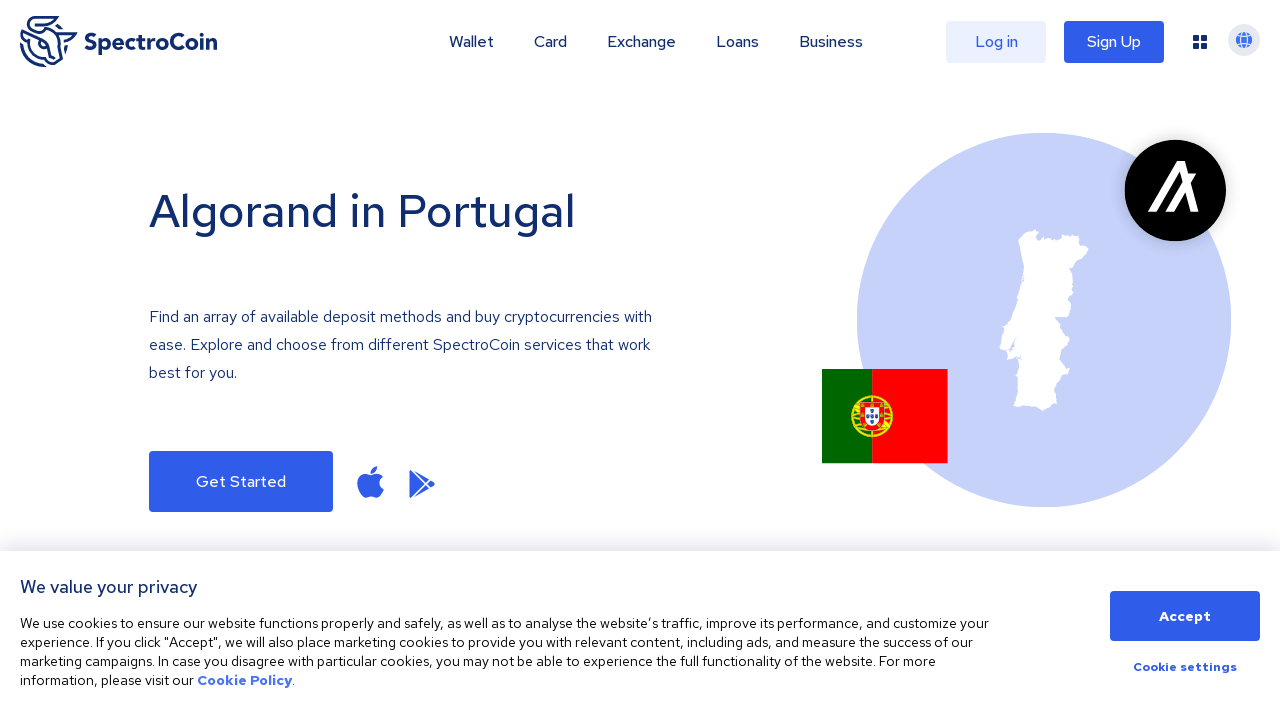

--- FILE ---
content_type: text/html; charset=utf-8
request_url: https://spectrocoin.com/algorand-in-Portugal.html
body_size: 59945
content:
<!DOCTYPE html><html lang="en"><head><title>Algorand in Portugal | SpectroCoin</title><meta name="description" content="Exchange Algorand in Portugal. SpectroCoin provides safe and easy to use exchange and blockchain wallet for BTC, ETH, XEM, Dash cryptocurrency. Sign up now!"/><meta name="keywords"/><meta charSet="UTF-8"/><meta name="robots" content="all"/><meta http-equiv="X-UA-Compatible" content="IE=edge"/><meta name="viewport" content="width=device-width, initial-scale=1"/><meta name="copyright" content="Spectro Finance Ltd"/><meta property="og:title" content="Algorand in Portugal"/><meta name="twitter:title" content="Algorand in Portugal"/><meta property="og:description" content="Exchange Algorand in Portugal. SpectroCoin provides safe and easy to use exchange and blockchain wallet for BTC, ETH, XEM, Dash cryptocurrency. Sign up now!"/><meta name="twitter:description" content="Exchange Algorand in Portugal. SpectroCoin provides safe and easy to use exchange and blockchain wallet for BTC, ETH, XEM, Dash cryptocurrency. Sign up now!"/><meta property="og:site_name" content="SpectroCoin"/><meta property="og:type" content="website"/><meta property="og:url" content="https://spectrocoin.com/en/algorand-in-Portugal.html" id="og-url"/><meta property="og:image" content="https://spectrocoin.com/og/sc-og-fb.png"/><meta property="og:image:alt" content="SpectroCoin logo"/><meta property="og:image:type" content="image/png"/><meta property="og:image:width" content="1200"/><meta property="og:image:height" content="630"/><meta property="twitter:card" content="summary_large_image"/><meta property="twitter:site" content="@SpectroCoin"/><meta property="twitter:app:id:iphone" content="923696089"/><meta property="twitter:app:id:ipad" content="923696089"/><meta property="twitter:app:id:googleplay" content="lt.spectrofinance.spectrocoin.android.wallet"/><meta name="twitter:image" content="https://spectrocoin.com/og/sc-og-tw.png"/><meta property="twitter:image:alt" content="SpectroCoin logo"/><meta name="twitter:image:width" content="1500"/><meta name="twitter:image:height" content="1500"/><link rel="alternate" hrefLang="en" href="https://spectrocoin.com//algorand-in-Portugal.html"/><link rel="alternate" hrefLang="ar" href="https://spectrocoin.com/ar//algorand-in-Portugal.html"/><link rel="alternate" hrefLang="es-ES" href="https://spectrocoin.com/es-ES//algorand-in-Portugal.html"/><link rel="alternate" hrefLang="fr" href="https://spectrocoin.com/fr//algorand-in-Portugal.html"/><link rel="alternate" hrefLang="it" href="https://spectrocoin.com/it//algorand-in-Portugal.html"/><link rel="alternate" hrefLang="lt" href="https://spectrocoin.com/lt//algorand-in-Portugal.html"/><link rel="alternate" hrefLang="ru" href="https://spectrocoin.com/ru//algorand-in-Portugal.html"/><link rel="alternate" hrefLang="et" href="https://spectrocoin.com/et//algorand-in-Portugal.html"/><link rel="alternate" hrefLang="lv" href="https://spectrocoin.com/lv//algorand-in-Portugal.html"/><link rel="alternate" hrefLang="ja" href="https://spectrocoin.com/ja//algorand-in-Portugal.html"/><link rel="alternate" hrefLang="nl" href="https://spectrocoin.com/nl//algorand-in-Portugal.html"/><link rel="alternate" hrefLang="ko" href="https://spectrocoin.com/ko//algorand-in-Portugal.html"/><link rel="alternate" hrefLang="pl" href="https://spectrocoin.com/pl//algorand-in-Portugal.html"/><link rel="alternate" hrefLang="pt-BR" href="https://spectrocoin.com/pt-BR//algorand-in-Portugal.html"/><link rel="alternate" hrefLang="pt-PT" href="https://spectrocoin.com/pt-PT//algorand-in-Portugal.html"/><link rel="alternate" hrefLang="zh-CN" href="https://spectrocoin.com/zh-CN//algorand-in-Portugal.html"/><link rel="alternate" hrefLang="zh-TW" href="https://spectrocoin.com/zh-TW//algorand-in-Portugal.html"/><link rel="canonical" href="https://spectrocoin.com//algorand-in-Portugal.html"/><meta name="next-head-count" content="47"/><link rel="apple-touch-icon" sizes="180x180" href="/favicon-32x32.png"/><link rel="icon" type="image/png" href="/favicon-32x32.png"/><link rel="mask-icon" href="{{ base_path }}/public/favicon-32x32.png" color="#FFF"/><link rel="preconnect" href="https://fonts.gstatic.com" crossorigin="anonymous"/><link rel="preconnect" href="https://fonts.googleapis.com" crossorigin="anonymous"/><link rel="stylesheet" data-href="https://fonts.googleapis.com/css?family=Red+Hat+Text:400,500,700&amp;display=swap&amp;subset=latin-ext"/><link rel="preconnect" href="https://fonts.gstatic.com" crossorigin /><link rel="preload" href="/_next/static/css/a8388d60e7612c08.css" as="style"/><link rel="stylesheet" href="/_next/static/css/a8388d60e7612c08.css" data-n-g=""/><link rel="preload" href="/_next/static/css/6e8fee6cc6d6fa0d.css" as="style"/><link rel="stylesheet" href="/_next/static/css/6e8fee6cc6d6fa0d.css" data-n-p=""/><link rel="preload" href="/_next/static/css/928bd083491a8631.css" as="style"/><link rel="stylesheet" href="/_next/static/css/928bd083491a8631.css"/><link rel="preload" href="/_next/static/css/776a4483b7328503.css" as="style"/><link rel="stylesheet" href="/_next/static/css/776a4483b7328503.css"/><noscript data-n-css=""></noscript><script defer="" nomodule="" src="/_next/static/chunks/polyfills-42372ed130431b0a.js" type="927b19a3a0b3e33827047c85-text/javascript"></script><script src="/gen-cfg.js?v=_uWA_najLb9u0Rv0CnGHW" defer="" data-nscript="beforeInteractive" type="927b19a3a0b3e33827047c85-text/javascript"></script><script defer="" src="/_next/static/chunks/5d163b30.b97e626bbb54ee08.js" type="927b19a3a0b3e33827047c85-text/javascript"></script><script defer="" src="/_next/static/chunks/ef77b69c.8b66a61b9b726972.js" type="927b19a3a0b3e33827047c85-text/javascript"></script><script defer="" src="/_next/static/chunks/1495.82fddebb165c1a09.js" type="927b19a3a0b3e33827047c85-text/javascript"></script><script defer="" src="/_next/static/chunks/18798.faa9e0e4fce2c561.js" type="927b19a3a0b3e33827047c85-text/javascript"></script><script defer="" src="/_next/static/chunks/98174.af9cb175d6f386e4.js" type="927b19a3a0b3e33827047c85-text/javascript"></script><script defer="" src="/_next/static/chunks/70889.14f5df9b15bb864f.js" type="927b19a3a0b3e33827047c85-text/javascript"></script><script src="/_next/static/chunks/webpack-ff44be5542d33afc.js" defer="" type="927b19a3a0b3e33827047c85-text/javascript"></script><script src="/_next/static/chunks/framework-ea624fa794affdb6.js" defer="" type="927b19a3a0b3e33827047c85-text/javascript"></script><script src="/_next/static/chunks/main-a2009a034e1b1d30.js" defer="" type="927b19a3a0b3e33827047c85-text/javascript"></script><script src="/_next/static/chunks/pages/_app-11d1587d691db27b.js" defer="" type="927b19a3a0b3e33827047c85-text/javascript"></script><script src="/_next/static/chunks/99603-fca71e50f3c4ae06.js" defer="" type="927b19a3a0b3e33827047c85-text/javascript"></script><script src="/_next/static/chunks/10982-2e8c5707ffdf273b.js" defer="" type="927b19a3a0b3e33827047c85-text/javascript"></script><script src="/_next/static/chunks/80959-5bcdee57f3f22200.js" defer="" type="927b19a3a0b3e33827047c85-text/javascript"></script><script src="/_next/static/chunks/85554-48737740a490b0ba.js" defer="" type="927b19a3a0b3e33827047c85-text/javascript"></script><script src="/_next/static/chunks/79911-e4b6941d5e3ed98d.js" defer="" type="927b19a3a0b3e33827047c85-text/javascript"></script><script src="/_next/static/chunks/pages/%5Bcrypto%5D/in/%5Bcountry%5D-bfc97f7cd0b6ea80.js" defer="" type="927b19a3a0b3e33827047c85-text/javascript"></script><script src="/_next/static/_uWA_najLb9u0Rv0CnGHW/_buildManifest.js" defer="" type="927b19a3a0b3e33827047c85-text/javascript"></script><script src="/_next/static/_uWA_najLb9u0Rv0CnGHW/_ssgManifest.js" defer="" type="927b19a3a0b3e33827047c85-text/javascript"></script><style data-href="https://fonts.googleapis.com/css?family=Red+Hat+Text:400,500,700&display=swap&subset=latin-ext">@font-face{font-family:'Red Hat Text';font-style:normal;font-weight:400;font-display:swap;src:url(https://fonts.gstatic.com/s/redhattext/v19/RrQCbohi_ic6B3yVSzGBrMx6ZI_cy1A6Ok2ML7hwZr_Qdg.woff) format('woff')}@font-face{font-family:'Red Hat Text';font-style:normal;font-weight:500;font-display:swap;src:url(https://fonts.gstatic.com/s/redhattext/v19/RrQCbohi_ic6B3yVSzGBrMx6ZI_cy1A6Ok2ML4pwZr_Qdg.woff) format('woff')}@font-face{font-family:'Red Hat Text';font-style:normal;font-weight:700;font-display:swap;src:url(https://fonts.gstatic.com/s/redhattext/v19/RrQCbohi_ic6B3yVSzGBrMx6ZI_cy1A6Ok2ML193Zr_Qdg.woff) format('woff')}@font-face{font-family:'Red Hat Text';font-style:normal;font-weight:400;font-display:swap;src:url(https://fonts.gstatic.com/s/redhattext/v19/RrQXbohi_ic6B3yVSzGBrMxQZqctMc-JPWCN.woff2) format('woff2');unicode-range:U+0100-02BA,U+02BD-02C5,U+02C7-02CC,U+02CE-02D7,U+02DD-02FF,U+0304,U+0308,U+0329,U+1D00-1DBF,U+1E00-1E9F,U+1EF2-1EFF,U+2020,U+20A0-20AB,U+20AD-20C0,U+2113,U+2C60-2C7F,U+A720-A7FF}@font-face{font-family:'Red Hat Text';font-style:normal;font-weight:400;font-display:swap;src:url(https://fonts.gstatic.com/s/redhattext/v19/RrQXbohi_ic6B3yVSzGBrMxQaKctMc-JPQ.woff2) format('woff2');unicode-range:U+0000-00FF,U+0131,U+0152-0153,U+02BB-02BC,U+02C6,U+02DA,U+02DC,U+0304,U+0308,U+0329,U+2000-206F,U+20AC,U+2122,U+2191,U+2193,U+2212,U+2215,U+FEFF,U+FFFD}@font-face{font-family:'Red Hat Text';font-style:normal;font-weight:500;font-display:swap;src:url(https://fonts.gstatic.com/s/redhattext/v19/RrQXbohi_ic6B3yVSzGBrMxQZqctMc-JPWCN.woff2) format('woff2');unicode-range:U+0100-02BA,U+02BD-02C5,U+02C7-02CC,U+02CE-02D7,U+02DD-02FF,U+0304,U+0308,U+0329,U+1D00-1DBF,U+1E00-1E9F,U+1EF2-1EFF,U+2020,U+20A0-20AB,U+20AD-20C0,U+2113,U+2C60-2C7F,U+A720-A7FF}@font-face{font-family:'Red Hat Text';font-style:normal;font-weight:500;font-display:swap;src:url(https://fonts.gstatic.com/s/redhattext/v19/RrQXbohi_ic6B3yVSzGBrMxQaKctMc-JPQ.woff2) format('woff2');unicode-range:U+0000-00FF,U+0131,U+0152-0153,U+02BB-02BC,U+02C6,U+02DA,U+02DC,U+0304,U+0308,U+0329,U+2000-206F,U+20AC,U+2122,U+2191,U+2193,U+2212,U+2215,U+FEFF,U+FFFD}@font-face{font-family:'Red Hat Text';font-style:normal;font-weight:700;font-display:swap;src:url(https://fonts.gstatic.com/s/redhattext/v19/RrQXbohi_ic6B3yVSzGBrMxQZqctMc-JPWCN.woff2) format('woff2');unicode-range:U+0100-02BA,U+02BD-02C5,U+02C7-02CC,U+02CE-02D7,U+02DD-02FF,U+0304,U+0308,U+0329,U+1D00-1DBF,U+1E00-1E9F,U+1EF2-1EFF,U+2020,U+20A0-20AB,U+20AD-20C0,U+2113,U+2C60-2C7F,U+A720-A7FF}@font-face{font-family:'Red Hat Text';font-style:normal;font-weight:700;font-display:swap;src:url(https://fonts.gstatic.com/s/redhattext/v19/RrQXbohi_ic6B3yVSzGBrMxQaKctMc-JPQ.woff2) format('woff2');unicode-range:U+0000-00FF,U+0131,U+0152-0153,U+02BB-02BC,U+02C6,U+02DA,U+02DC,U+0304,U+0308,U+0329,U+2000-206F,U+20AC,U+2122,U+2191,U+2193,U+2212,U+2215,U+FEFF,U+FFFD}</style></head><body><div id="__next"><div dir="ltr" style="overflow-x:initial"><header class="Header_fakeHeader__BCnFh"></header><main><div><section class="HeroSection_container__WXG7a"><div class="HeroSection_contentWrapper__l1kR5"><div class="HeroSection_content__tfcAR"><h1 class="HeroSection_heading__ZMuLA">Algorand<!-- --> <!-- -->in Portugal</h1><div class="HeroSection_paragraph__oimg7"><div>Find an array of available deposit methods and buy cryptocurrencies with ease. Explore and choose from different SpectroCoin services that work best for you.</div></div><div><div class="HeroSection_buttonWrapper__dt023"><a href="/en/signup" class="HeroSection_button__dsCwu Button_button__8B4nB Button_primary__KcWsb">Get started</a><div class="HeroSection_downloadButtons__oGLhA"><a class="HeroSection_appleIconWrapper__LDy6T" title="Click on this image to download the SpectroCoin app from the App Store." href="https://itunes.apple.com/lt/app/spectrocoin-wallet/id923696089" rel="noopener noreferrer" target="_blank"><svg aria-hidden="true" focusable="false" data-prefix="fab" data-icon="apple" class="svg-inline--fa fa-apple fa-2x HeroSection_appleIcon__BTkv8" role="img" xmlns="http://www.w3.org/2000/svg" viewBox="0 0 384 512"><path fill="currentColor" d="M318.7 268.7c-.2-36.7 16.4-64.4 50-84.8-18.8-26.9-47.2-41.7-84.7-44.6-35.5-2.8-74.3 20.7-88.5 20.7-15 0-49.4-19.7-76.4-19.7C63.3 141.2 4 184.8 4 273.5q0 39.3 14.4 81.2c12.8 36.7 59 126.7 107.2 125.2 25.2-.6 43-17.9 75.8-17.9 31.8 0 48.3 17.9 76.4 17.9 48.6-.7 90.4-82.5 102.6-119.3-65.2-30.7-61.7-90-61.7-91.9zm-56.6-164.2c27.3-32.4 24.8-61.9 24-72.5-24.1 1.4-52 16.4-67.9 34.9-17.5 19.8-27.8 44.3-25.6 71.9 26.1 2 49.9-11.4 69.5-34.3z"></path></svg></a><a title="Click on this icon to enter the Google Play store and download the SpectroCoin app for Android." href="https://play.google.com/store/apps/details?id=lt.spectrofinance.spectrocoin.android.wallet" rel="noopener noreferrer" target="_blank"><svg aria-hidden="true" focusable="false" data-prefix="fab" data-icon="google-play" class="svg-inline--fa fa-google-play fa-2x HeroSection_googleIcon__Y113R" role="img" xmlns="http://www.w3.org/2000/svg" viewBox="0 0 512 512"><path fill="currentColor" d="M325.3 234.3L104.6 13l280.8 161.2-60.1 60.1zM47 0C34 6.8 25.3 19.2 25.3 35.3v441.3c0 16.1 8.7 28.5 21.7 35.3l256.6-256L47 0zm425.2 225.6l-58.9-34.1-65.7 64.5 65.7 64.5 60.1-34.1c18-14.3 18-46.5-1.2-60.8zM104.6 499l280.8-161.2-60.1-60.1L104.6 499z"></path></svg></a></div></div></div></div></div><div class="HeroSection_imageWrapper__QuEgs"><img class="HeroSection_countryFlag__qRxQU" alt="PT" src="https://cdnjs.cloudflare.com/ajax/libs/flag-icon-css/4.1.4/flags/4x3/pt.svg" style="display:inline-block;width:1em;height:1em;vertical-align:middle"/><div class="_container_15qy9_9"><div data-cy="currency-comp" class="_iconContainer_15qy9_38 HeroSection_currencyIcon__58d5s"><img alt="ALGO" class="_icon_15qy9_1" src="data:image/svg+xml,%3csvg%20xmlns=&#x27;http://www.w3.org/2000/svg&#x27;%20viewBox=&#x27;0%200%2024%2024&#x27;%20width=&#x27;40&#x27;%20height=&#x27;40&#x27;%3e%3ccircle%20cx=&#x27;12&#x27;%20cy=&#x27;12&#x27;%20r=&#x27;12&#x27;/%3e%3cpolygon%20class=&#x27;a&#x27;%20fill=&#x27;%23fff&#x27;%20points=&#x27;7.59%2017%209.33%2013.99%2011.07%2011%2012.79%208%2013.08%207.52%2013.2%208%2013.73%209.97%2013.14%2011%2011.4%2013.99%209.68%2017%2011.75%2017%2013.49%2013.99%2014.39%2012.44%2014.81%2013.99%2015.62%2017%2017.48%2017%2016.68%2013.99%2015.87%2011%2015.66%2010.23%2016.95%208%2015.07%208%2015%207.77%2014.35%205.32%2014.26%205%2012.45%205%2012.41%205.06%2010.72%208%208.98%2011%207.26%2013.99%205.52%2017%207.59%2017&#x27;%20/%3e%3c/svg%3e"/></div></div><img alt="PT" loading="lazy" decoding="async" data-nimg="fill" class="HeroSection_countryMap__JRTNu" style="position:absolute;height:100%;width:100%;left:0;top:0;right:0;bottom:0;color:transparent" src="/assets/images/countries/pt.svg"/></div></section><section data-cy="p-methods" class="PaymentMethods_container__E4SRs"><h1 class="PaymentMethods_heading__ya6x8">Buy Algorand<!-- --> <!-- -->in Portugal</h1><div class="PaymentMethods_methods__iQ_u9"><div data-cy="card" class="Card_card__ySwWs Card_primary__kza2D PaymentMethods_card__GImZN"><img alt="Bank Transfer" loading="lazy" width="64" height="32" decoding="async" data-nimg="1" class="PaymentMethods_cardIcon__8yq8a" style="color:transparent" src="/_next/static/media/sepa_1.f5654098.svg"/><div class="PaymentMethods_cardTitle__Unvlt">Bank Transfer</div></div><div data-cy="card" class="Card_card__ySwWs Card_primary__kza2D PaymentMethods_card__GImZN"><img alt="Credit or Debit Card" loading="lazy" width="120" height="56" decoding="async" data-nimg="1" class="PaymentMethods_cardIcon__8yq8a" style="color:transparent" src="/_next/static/media/credit_card_1.d4ed0d10.svg"/><div class="PaymentMethods_cardTitle__Unvlt">Credit or Debit Card</div></div><div data-cy="card" class="Card_card__ySwWs Card_primary__kza2D PaymentMethods_card__GImZN"><img alt="Bankera" loading="lazy" width="1104" height="1080" decoding="async" data-nimg="1" class="PaymentMethods_cardIcon__8yq8a" style="color:transparent" src="/_next/static/media/bankera.94f3634e.svg"/><div class="PaymentMethods_cardTitle__Unvlt">Bankera</div></div><div data-cy="card" class="Card_card__ySwWs Card_primary__kza2D PaymentMethods_card__GImZN"><img alt="Skrill" loading="lazy" width="64" height="32" decoding="async" data-nimg="1" class="PaymentMethods_cardIcon__8yq8a" style="color:transparent" src="/_next/static/media/skrill_1.d3507a3e.svg"/><div class="PaymentMethods_cardTitle__Unvlt">Skrill</div></div><div data-cy="card" class="Card_card__ySwWs Card_primary__kza2D PaymentMethods_card__GImZN"><img alt="Neteller" loading="lazy" width="64" height="32" decoding="async" data-nimg="1" class="PaymentMethods_cardIcon__8yq8a" style="color:transparent" src="/_next/static/media/neteller_1.ddcc569f.svg"/><div class="PaymentMethods_cardTitle__Unvlt">Neteller</div></div><div data-cy="card" class="Card_card__ySwWs Card_primary__kza2D PaymentMethods_card__GImZN"><img alt="Volet.com" loading="lazy" width="474" height="121" decoding="async" data-nimg="1" class="PaymentMethods_cardIcon__8yq8a" style="color:transparent" src="/_next/static/media/advanced_cash_1.e7e36565.svg"/><div class="PaymentMethods_cardTitle__Unvlt">Volet.com</div></div><div data-cy="card" class="Card_card__ySwWs Card_primary__kza2D PaymentMethods_card__GImZN"><img alt="Amazon Gift Card" loading="lazy" width="64" height="28" decoding="async" data-nimg="1" class="PaymentMethods_cardIcon__8yq8a" style="color:transparent" src="/_next/static/media/amazon_voucher_1.1b801aec.svg"/><div class="PaymentMethods_cardTitle__Unvlt">Amazon Gift Card</div></div><div data-cy="card" class="Card_card__ySwWs Card_primary__kza2D PaymentMethods_card__GImZN"><img alt="Voucher Code" loading="lazy" width="86" height="40" decoding="async" data-nimg="1" class="PaymentMethods_cardIcon__8yq8a" style="color:transparent" src="/_next/static/media/spectrocoin_1.c7beee52.svg"/><div class="PaymentMethods_cardTitle__Unvlt">Voucher Code</div></div><div data-cy="card" class="Card_card__ySwWs Card_primary__kza2D PaymentMethods_card__GImZN"><img alt="Mobile top-ups" loading="lazy" width="65" height="30" decoding="async" data-nimg="1" class="PaymentMethods_cardIcon__8yq8a" style="color:transparent" src="/_next/static/media/top_up_1.b7d6a685.svg"/><div class="PaymentMethods_cardTitle__Unvlt">Mobile top-ups</div></div></div></section><section data-cy="solutions" class="Solutions_container__UnfLg"><h1 class="Solutions_heading__zO2SH">SpectroCoin Solutions</h1><div class="Solutions_body__rjfbB"><div class="Solutions_solutions__qI6hq"><div class="Solutions_solutionItem__oljiY" data-cy="solutions.solution"><img alt="Blue writing pad and yellow wallet icon" loading="lazy" width="58" height="58" decoding="async" data-nimg="1" style="color:transparent" src="/_next/static/media/wallet.ebbb542e.svg"/><div><div class="Solutions_solutionItemTitle__XE1uc">Wallet</div><div class="Solutions_buttonLink__wr7n3"><a data-cy="solutions.solution.link" class="Button_button__8B4nB Button_borderless__NmrAI" href="/en/bitcoin-wallet.html">Read more<svg aria-hidden="true" focusable="false" data-prefix="far" data-icon="arrow-right-long" class="svg-inline--fa fa-arrow-right-long fa-1x Button_icon__V37WX" role="img" xmlns="http://www.w3.org/2000/svg" viewBox="0 0 512 512"><path fill="currentColor" d="M505 273c9.4-9.4 9.4-24.6 0-33.9L369 103c-9.4-9.4-24.6-9.4-33.9 0s-9.4 24.6 0 33.9l95 95L24 232c-13.3 0-24 10.7-24 24s10.7 24 24 24l406.1 0-95 95c-9.4 9.4-9.4 24.6 0 33.9s24.6 9.4 33.9 0L505 273z"></path></svg></a></div></div></div><div class="Solutions_solutionItem__oljiY" data-cy="solutions.solution"><img alt="Blue payment card icon" loading="lazy" width="58" height="58" decoding="async" data-nimg="1" style="color:transparent" src="/_next/static/media/card.7badf7f3.svg"/><div><div class="Solutions_solutionItemTitle__XE1uc">SpectroCoin debit card</div><div class="Solutions_buttonLink__wr7n3"><a data-cy="solutions.solution.link" class="Button_button__8B4nB Button_borderless__NmrAI" href="/en/bitcoin-debit-card.html">Read more<svg aria-hidden="true" focusable="false" data-prefix="far" data-icon="arrow-right-long" class="svg-inline--fa fa-arrow-right-long fa-1x Button_icon__V37WX" role="img" xmlns="http://www.w3.org/2000/svg" viewBox="0 0 512 512"><path fill="currentColor" d="M505 273c9.4-9.4 9.4-24.6 0-33.9L369 103c-9.4-9.4-24.6-9.4-33.9 0s-9.4 24.6 0 33.9l95 95L24 232c-13.3 0-24 10.7-24 24s10.7 24 24 24l406.1 0-95 95c-9.4 9.4-9.4 24.6 0 33.9s24.6 9.4 33.9 0L505 273z"></path></svg></a></div></div></div><div class="Solutions_solutionItem__oljiY" data-cy="solutions.solution"><img alt="Yellow shopping cart icon" loading="lazy" width="58" height="58" decoding="async" data-nimg="1" style="color:transparent" src="/_next/static/media/payment_processing.7644bee7.svg"/><div><div class="Solutions_solutionItemTitle__XE1uc">Payment processing</div><div class="Solutions_buttonLink__wr7n3"><a data-cy="solutions.solution.link" class="Button_button__8B4nB Button_borderless__NmrAI" href="/en/accept-bitcoin-payments.html">Read more<svg aria-hidden="true" focusable="false" data-prefix="far" data-icon="arrow-right-long" class="svg-inline--fa fa-arrow-right-long fa-1x Button_icon__V37WX" role="img" xmlns="http://www.w3.org/2000/svg" viewBox="0 0 512 512"><path fill="currentColor" d="M505 273c9.4-9.4 9.4-24.6 0-33.9L369 103c-9.4-9.4-24.6-9.4-33.9 0s-9.4 24.6 0 33.9l95 95L24 232c-13.3 0-24 10.7-24 24s10.7 24 24 24l406.1 0-95 95c-9.4 9.4-9.4 24.6 0 33.9s24.6 9.4 33.9 0L505 273z"></path></svg></a></div></div></div><div class="Solutions_solutionItem__oljiY" data-cy="solutions.solution"><img alt="Blue document icon" loading="lazy" width="58" height="58" decoding="async" data-nimg="1" style="color:transparent" src="/_next/static/media/loans.9f45d490.svg"/><div><div class="Solutions_solutionItemTitle__XE1uc">Crypto Loans</div><div class="Solutions_buttonLink__wr7n3"><a data-cy="solutions.solution.link" class="Button_button__8B4nB Button_borderless__NmrAI" href="/en/crypto-loans.html">Read more<svg aria-hidden="true" focusable="false" data-prefix="far" data-icon="arrow-right-long" class="svg-inline--fa fa-arrow-right-long fa-1x Button_icon__V37WX" role="img" xmlns="http://www.w3.org/2000/svg" viewBox="0 0 512 512"><path fill="currentColor" d="M505 273c9.4-9.4 9.4-24.6 0-33.9L369 103c-9.4-9.4-24.6-9.4-33.9 0s-9.4 24.6 0 33.9l95 95L24 232c-13.3 0-24 10.7-24 24s10.7 24 24 24l406.1 0-95 95c-9.4 9.4-9.4 24.6 0 33.9s24.6 9.4 33.9 0L505 273z"></path></svg></a></div></div></div></div><div class="Solutions_imageWrapper__y1gYe"><div class="Solutions_background__JYL7j"></div><div class="Solutions_imageGroup__AiBPP Solutions_visible__WgzQ7"><img alt="Cryptocurrency wallet list" loading="lazy" width="435" height="527" decoding="async" data-nimg="1" class="Solutions_firstImage__wca_p" style="color:transparent" src="/_next/static/media/wallet_img_1.3232ebd3.svg"/><img alt="Bitcoin wallet" loading="lazy" width="435" height="527" decoding="async" data-nimg="1" class="Solutions_secondImage__LPOKv" style="color:transparent" src="/_next/static/media/wallet_img_2.1dec201a.svg"/></div><div class="Solutions_imageGroup__AiBPP"><img alt="Bitcoin debit card" loading="lazy" width="370" height="198" decoding="async" data-nimg="1" class="Solutions_firstImage__wca_p Solutions_cardImage__x_ayT" style="color:transparent" srcSet="/_next/image?url=%2F_next%2Fstatic%2Fmedia%2Fcard.ae2f44d4.png&amp;w=384&amp;q=75 1x, /_next/image?url=%2F_next%2Fstatic%2Fmedia%2Fcard.ae2f44d4.png&amp;w=750&amp;q=75 2x" src="/_next/image?url=%2F_next%2Fstatic%2Fmedia%2Fcard.ae2f44d4.png&amp;w=750&amp;q=75"/><img alt="Debit card interface" loading="lazy" width="435" height="527" decoding="async" data-nimg="1" class="Solutions_secondImage__LPOKv" style="color:transparent" src="/_next/static/media/prepaid_card_2.53caee42.svg"/></div><div class="Solutions_imageGroup__AiBPP"><img alt="Bitcoin payment interface" loading="lazy" width="435" height="527" decoding="async" data-nimg="1" class="Solutions_firstImage__wca_p" style="color:transparent" src="/_next/static/media/merchant_1.33dd427b.svg"/><img alt="Bitcoin payment QR code" loading="lazy" width="435" height="527" decoding="async" data-nimg="1" class="Solutions_secondImage__LPOKv" style="color:transparent" src="/_next/static/media/merchant_2.e6b1f5bb.svg"/></div><div class="Solutions_imageGroup__AiBPP"><img alt="Loans list" loading="lazy" width="435" height="527" decoding="async" data-nimg="1" class="Solutions_firstImage__wca_p" style="color:transparent" src="/_next/static/media/loans_1.85b8f598.svg"/><img alt="Crypto-backed loans interface" loading="lazy" width="435" height="527" decoding="async" data-nimg="1" class="Solutions_secondImage__LPOKv" style="color:transparent" src="/_next/static/media/loans_2.301a6253.svg"/></div><div class="Solutions_imageGroup__AiBPP"><img alt="Exchange order book" loading="lazy" width="435" height="527" decoding="async" data-nimg="1" class="Solutions_firstImage__wca_p" style="color:transparent" src="/_next/static/media/exchange_1.219f4030.svg"/><img alt="Exchange trade view" loading="lazy" width="435" height="527" decoding="async" data-nimg="1" class="Solutions_secondImage__LPOKv" style="color:transparent" src="/_next/static/media/exchange_1.219f4030.svg"/></div></div></div><div class="Solutions_getStartedButtonWrapper__xy_hB"><a href="/en/login" class="Solutions_getStartedButton__tF69e Button_button__8B4nB Button_primary__KcWsb">Get started</a></div></section><section data-cy="availableCurrencies" class="AvailableCurrencies_container__0jMhW CryptoInCountryLayout_availableCurrenciesContainer__ypU47"><h1 class="AvailableCurrencies_heading__Hcwyn">Other Cryptocurrencies<!-- --> <!-- -->in Portugal</h1><div class="AvailableCurrencies_currencies__QEuq8"><a data-cy="availableCurrencies.currency" class="AvailableCurrencies_link__H8R2J" href="/bitcoin-in-Portugal.html"><div data-cy="card" class="Card_card__ySwWs Card_primary__kza2D AvailableCurrencies_card__geOXk"><div class="_container_15qy9_9"><div data-cy="currency-comp" class="_iconContainer_15qy9_38 AvailableCurrencies_currencyIcon__sXHMh"><img alt="BTC" class="_icon_15qy9_1" src="data:image/svg+xml,%3csvg%20xmlns=&#x27;http://www.w3.org/2000/svg&#x27;%20width=&#x27;40&#x27;%20height=&#x27;40&#x27;%20viewBox=&#x27;0%200%2040%2040&#x27;%3e%3cg%20id=&#x27;_btc_&#x27;%20data-name=&#x27;${btc}&#x27;%20transform=&#x27;translate(0%20-0.224)&#x27;%3e%3ccircle%20id=&#x27;Ellipse_3075&#x27;%20data-name=&#x27;Ellipse%203075&#x27;%20cx=&#x27;20&#x27;%20cy=&#x27;20&#x27;%20r=&#x27;20&#x27;%20transform=&#x27;translate(0%200.224)&#x27;%20fill=&#x27;%23f7931a&#x27;/%3e%3cpath%20id=&#x27;Path_31553&#x27;%20data-name=&#x27;Path%2031553&#x27;%20d=&#x27;M229.479,236.389h0l-2.151-.544.876-3.581c-.619-.156-1.181-.3-1.715-.452l-.883,3.6-2.15-.544.885-3.644-.247-.065-.3-.08h-.012l-.177-.047c-.261-.07-.531-.14-.8-.208l-2.8-.707,1.068-2.5.064.017c1.175.316,1.463.383,1.5.383h0a.74.74,0,0,0,.239.039.787.787,0,0,0,.747-.558l1.408-5.737.228.058a1.671,1.671,0,0,0-.219-.073l1-4.1a1.164,1.164,0,0,0-1-1.272c0-.027-1.025-.271-1.564-.4l.574-2.338,2.967.754v.011c.361.095.722.182,1.093.269l.281.066.883-3.592,2.15.544-.865,3.522.156.035.057.013c.5.117,1.013.237,1.512.365l.858-3.5,2.153.544-.882,3.594c3.28,1.15,4.651,2.749,4.314,5.033a3.467,3.467,0,0,1-2.745,3.21,4.254,4.254,0,0,1,2.062,2.02,5.036,5.036,0,0,1-4.864,6.555,15.033,15.033,0,0,1-2.812-.313l-.892,3.626Zm-1.107-12.021-1.183,4.813c.117.029.253.066.422.111a14.65,14.65,0,0,0,3.555.616c1.495,0,2.385-.54,2.646-1.606a1.988,1.988,0,0,0-.21-1.559c-.835-1.376-3.352-1.948-4.7-2.255-.2-.048-.386-.089-.531-.125Zm1.611-6.573-1.071,4.368c.1.025.22.058.353.094a11.44,11.44,0,0,0,2.866.5c1.313,0,2.1-.505,2.347-1.5a1.88,1.88,0,0,0-.192-1.477c-.717-1.176-2.764-1.634-3.863-1.881-.172-.043-.323-.077-.441-.107Z&#x27;%20transform=&#x27;translate(-209.782%20-203.591)&#x27;%20fill=&#x27;%23fff&#x27;/%3e%3c/g%3e%3c/svg%3e"/></div></div><div data-cy="availableCurrencies.currency.name" class="AvailableCurrencies_currencyName__Iumr2">Bitcoin in Portugal</div></div></a><a data-cy="availableCurrencies.currency" class="AvailableCurrencies_link__H8R2J" href="/ethereum-in-Portugal.html"><div data-cy="card" class="Card_card__ySwWs Card_primary__kza2D AvailableCurrencies_card__geOXk"><div class="_container_15qy9_9"><div data-cy="currency-comp" class="_iconContainer_15qy9_38 AvailableCurrencies_currencyIcon__sXHMh"><img alt="ETH" class="_icon_15qy9_1" src="data:image/svg+xml,%3csvg%20xmlns=&#x27;http://www.w3.org/2000/svg&#x27;%20width=&#x27;40&#x27;%20height=&#x27;40&#x27;%20viewBox=&#x27;0%200%2040%2040&#x27;%3e%3cg%20id=&#x27;_eth_&#x27;%20data-name=&#x27;${eth}&#x27;%20transform=&#x27;translate(0%200.403)&#x27;%3e%3ccircle%20id=&#x27;Ellipse_3084&#x27;%20data-name=&#x27;Ellipse%203084&#x27;%20cx=&#x27;20&#x27;%20cy=&#x27;20&#x27;%20r=&#x27;20&#x27;%20transform=&#x27;translate(0%20-0.403)&#x27;%20fill=&#x27;%23363636&#x27;/%3e%3cg%20id=&#x27;Group_27928&#x27;%20data-name=&#x27;Group%2027928&#x27;%20transform=&#x27;translate(11.001%204.596)&#x27;%3e%3cpath%20id=&#x27;Path_31558&#x27;%20data-name=&#x27;Path%2031558&#x27;%20d=&#x27;M1638.607,186.1l-8.972,14.8,8.972,5.289,9.015-5.289Z&#x27;%20transform=&#x27;translate(-1629.635%20-186.1)&#x27;%20fill=&#x27;%23fff&#x27;/%3e%3cpath%20id=&#x27;Path_31559&#x27;%20data-name=&#x27;Path%2031559&#x27;%20d=&#x27;M1638.607,368.978l9.028-12.475-9.028,5.231-8.972-5.231Z&#x27;%20transform=&#x27;translate(-1629.635%20-339.978)&#x27;%20fill=&#x27;%23fff&#x27;/%3e%3c/g%3e%3c/g%3e%3c/svg%3e"/></div></div><div data-cy="availableCurrencies.currency.name" class="AvailableCurrencies_currencyName__Iumr2">Ethereum in Portugal</div></div></a><a data-cy="availableCurrencies.currency" class="AvailableCurrencies_link__H8R2J" href="/nem-in-Portugal.html"><div data-cy="card" class="Card_card__ySwWs Card_primary__kza2D AvailableCurrencies_card__geOXk"><div class="_container_15qy9_9"><div data-cy="currency-comp" class="_iconContainer_15qy9_38 AvailableCurrencies_currencyIcon__sXHMh"><img alt="XEM" class="_icon_15qy9_1" src="data:image/svg+xml,%3csvg%20xmlns=&#x27;http://www.w3.org/2000/svg&#x27;%20width=&#x27;40&#x27;%20height=&#x27;40&#x27;%20viewBox=&#x27;0%200%2040%2040&#x27;%3e%3cg%20id=&#x27;_xem_&#x27;%20data-name=&#x27;${xem}&#x27;%20transform=&#x27;translate(0%200.285)&#x27;%3e%3ccircle%20id=&#x27;Ellipse_3108&#x27;%20data-name=&#x27;Ellipse%203108&#x27;%20cx=&#x27;20&#x27;%20cy=&#x27;20&#x27;%20r=&#x27;20&#x27;%20transform=&#x27;translate(0%20-0.285)&#x27;%20fill=&#x27;%2300c4b4&#x27;/%3e%3cpath%20id=&#x27;Path_31603&#x27;%20data-name=&#x27;Path%2031603&#x27;%20d=&#x27;M659.6,229.674a23.956,23.956,0,0,1-.181-2.841,25.409,25.409,0,0,1,12.965-3.236c.707.014,1.73.091,2.507.173a7.376,7.376,0,0,0-3.816,5.142,7.616,7.616,0,0,0-.129,1.211,6.679,6.679,0,0,1-.219,1.66,5.667,5.667,0,0,1-10.544.824,1.785,1.785,0,0,1-.126-.369A24.389,24.389,0,0,1,659.6,229.674Z&#x27;%20transform=&#x27;translate(-651.898%20-214.964)&#x27;%20fill=&#x27;%23fff&#x27;/%3e%3cpath%20id=&#x27;Path_31604&#x27;%20data-name=&#x27;Path%2031604&#x27;%20d=&#x27;M801.359,250.545q-.445.68-.936,1.331a7.363,7.363,0,0,0-3.581-6.322l-.109-.068c-.1-.056-.135-.081-.184-.107a5.436,5.436,0,0,1-2.581-3.73,5.544,5.544,0,0,1,4.209-6.406,5.642,5.642,0,0,1,3.035.1,20.134,20.134,0,0,1,2.5.99c.548.253,1.1.54,1.689.863,0,.663-.035,1.341-.1,2.041a24.517,24.517,0,0,1-3.944,11.3Z&#x27;%20transform=&#x27;translate(-772.907%20-225.313)&#x27;%20fill=&#x27;%23fff&#x27;/%3e%3cpath%20id=&#x27;Path_31605&#x27;%20data-name=&#x27;Path%2031605&#x27;%20d=&#x27;M695.654,358.125a25.516,25.516,0,0,1-4.631,3.449c-.261-.14-.759-.446-1.268-.788a25.216,25.216,0,0,1-7.26-7.347,24.625,24.625,0,0,1-1.81-3.351,7.6,7.6,0,0,0,7.512.015,5.809,5.809,0,0,1,2.124-.7,5.628,5.628,0,0,1,6.1,3.933,5.392,5.392,0,0,1-.352,4.056c-.055.107-.1.205-.219.421l-.056.107a.711.711,0,0,1-.14.2Z&#x27;%20transform=&#x27;translate(-671.036%20-328.334)&#x27;%20fill=&#x27;%23fff&#x27;/%3e%3c/g%3e%3c/svg%3e"/></div></div><div data-cy="availableCurrencies.currency.name" class="AvailableCurrencies_currencyName__Iumr2">Nem in Portugal</div></div></a><a data-cy="availableCurrencies.currency" class="AvailableCurrencies_link__H8R2J" href="/banker-in-Portugal.html"><div data-cy="card" class="Card_card__ySwWs Card_primary__kza2D AvailableCurrencies_card__geOXk"><div class="_container_15qy9_9"><div data-cy="currency-comp" class="_iconContainer_15qy9_38 AvailableCurrencies_currencyIcon__sXHMh"><img alt="BNK" class="_icon_15qy9_1" src="data:image/svg+xml,%3c?xml%20version=&#x27;1.0&#x27;%20encoding=&#x27;UTF-8&#x27;%20?%3e%3csvg%20id=&#x27;uuid-f456d6de-d9a8-463b-b8a2-4819d36314b6&#x27;%20xmlns=&#x27;http://www.w3.org/2000/svg&#x27;%20viewBox=&#x27;0%200%2040%2040&#x27;%20%3e%3cdefs%3e%3cstyle%20%3e.uuid-ea20e949-7618-49bc-891a-60b5507517f3{fill:%23fff;}.uuid-a203f60f-062f-4817-88d3-bb6badcfde37{fill:%2349c5b6;}%3c/style%3e%3c/defs%3e%3cg%20id=&#x27;uuid-37cb34e4-aed3-4916-bfcf-87b16f67c4b2&#x27;%20%3e%3cpath%20id=&#x27;uuid-568a704f-0c7e-4dad-9f1a-3dcb5abb5097&#x27;%20class=&#x27;uuid-a203f60f-062f-4817-88d3-bb6badcfde37&#x27;%20d=&#x27;M20,0c11.05,0,20,8.95,20,20s-8.95,20-20,20S0,31.05,0,20,8.95,0,20,0Z&#x27;%20/%3e%3cg%3e%3cpath%20class=&#x27;uuid-ea20e949-7618-49bc-891a-60b5507517f3&#x27;%20d=&#x27;M15.17,16.95l-.78-1.27c0,.08-1.19,2.36-1.14,2.45,0-.02,1.95-1.14,1.92-1.18Z&#x27;%20/%3e%3cpath%20class=&#x27;uuid-ea20e949-7618-49bc-891a-60b5507517f3&#x27;%20d=&#x27;M17.63,26.72c.05,.28,0-2.3,.02-2.25-.03,0-.73-.11-.76-.11,.01,.03,.77,2.47,.74,2.36Z&#x27;%20/%3e%3cpath%20class=&#x27;uuid-ea20e949-7618-49bc-891a-60b5507517f3&#x27;%20d=&#x27;M17.65,22.3s-.78,1.65-.76,1.73c.02,0,.71,.11,.73,.11,.08-.05,0-1.77,.03-1.84Z&#x27;%20/%3e%3cpath%20class=&#x27;uuid-ea20e949-7618-49bc-891a-60b5507517f3&#x27;%20d=&#x27;M15.43,30.43c-.1,.01-2.15,1.11-2.19,1.15,.01-.04,4.2,.32,4.1,.18,.03,0-1.92-1.33-1.91-1.33Z&#x27;%20/%3e%3cpath%20class=&#x27;uuid-ea20e949-7618-49bc-891a-60b5507517f3&#x27;%20d=&#x27;M15.17,28.64c.07-.12-1.95-.54-1.98-.59-.05,3.74-.18,2.99,1.98,.59Z&#x27;%20/%3e%3cpath%20class=&#x27;uuid-ea20e949-7618-49bc-891a-60b5507517f3&#x27;%20d=&#x27;M14.16,25.52c-.97,2.49-1.85,2.08,1.07,2.81-.04,0-1.01-2.96-1.07-2.81Z&#x27;%20/%3e%3cpath%20class=&#x27;uuid-ea20e949-7618-49bc-891a-60b5507517f3&#x27;%20d=&#x27;M13.22,26.83l.68-1.54-.65-.45c-.12-.1-.08,2.05-.03,2Z&#x27;%20/%3e%3cpath%20class=&#x27;uuid-ea20e949-7618-49bc-891a-60b5507517f3&#x27;%20d=&#x27;M15.04,22.72l-1.85,1.44c-.18,.32,.61,.76,.77,.93,.11,.03,1.03-2.33,1.09-2.37Z&#x27;%20/%3e%3cpath%20class=&#x27;uuid-ea20e949-7618-49bc-891a-60b5507517f3&#x27;%20d=&#x27;M13.19,23.68c.08,.07,2.03-1.58,2.09-1.58,.08-.09-.99-.92-1-.98-.1,.05-1.13,2.41-1.09,2.57Z&#x27;%20/%3e%3cpath%20class=&#x27;uuid-ea20e949-7618-49bc-891a-60b5507517f3&#x27;%20d=&#x27;M13.21,22.77c.02-.06,.83-1.81,.81-1.88,0-.01-.81-1.48-.8-1.49-.06,.07-.03,3.26-.01,3.37Z&#x27;%20/%3e%3cpath%20class=&#x27;uuid-ea20e949-7618-49bc-891a-60b5507517f3&#x27;%20d=&#x27;M15.71,19.48s-2.43-.71-2.47-.72c1.06,1.89,.53,2.54,2.47,.72Z&#x27;%20/%3e%3cpath%20class=&#x27;uuid-ea20e949-7618-49bc-891a-60b5507517f3&#x27;%20d=&#x27;M13.21,17.43c-.02-.09,.98-1.94,.89-2.03,0,0-.92-.06-.92-.06,.02,.05-.05,2.07,.02,2.09Z&#x27;%20/%3e%3cpath%20class=&#x27;uuid-ea20e949-7618-49bc-891a-60b5507517f3&#x27;%20d=&#x27;M13.19,14.77c-.14,.49,.63,.27,1.06,.35,.14-2.25,.11-1.65-1.06-.35Z&#x27;%20/%3e%3cpath%20class=&#x27;uuid-ea20e949-7618-49bc-891a-60b5507517f3&#x27;%20d=&#x27;M14.19,13.14c.08-.11-.98-.2-1-.23-.05,2.05-.02,1.36,1,.23Z&#x27;%20/%3e%3cpath%20class=&#x27;uuid-ea20e949-7618-49bc-891a-60b5507517f3&#x27;%20d=&#x27;M13.19,12.53l1.06,.23s-.38-1.37-.46-1.39c-.3,.3-.71,.66-.6,1.16Z&#x27;%20/%3e%3cpath%20class=&#x27;uuid-ea20e949-7618-49bc-891a-60b5507517f3&#x27;%20d=&#x27;M13.21,10.1c-.02-.06-.08,1.63,.03,1.54,0,0,.52-.56,.52-.56,.03-.04-.57-.97-.55-.99Z&#x27;%20/%3e%3cpath%20class=&#x27;uuid-ea20e949-7618-49bc-891a-60b5507517f3&#x27;%20d=&#x27;M13.91,10.81c.07,.1,2.53-1.92,2.59-1.91,.08-.13-3.3-.07-3.31-.11-.19,.51,.52,1.6,.72,2.02Z&#x27;%20/%3e%3cpath%20class=&#x27;uuid-ea20e949-7618-49bc-891a-60b5507517f3&#x27;%20d=&#x27;M14.41,10.9c0,.1,2.86,0,2.89,.03,0,0-.42-1.92-.42-1.93-.07-.13-2.51,1.82-2.47,1.9Z&#x27;%20/%3e%3cpath%20class=&#x27;uuid-ea20e949-7618-49bc-891a-60b5507517f3&#x27;%20d=&#x27;M17.17,8.85s.34,1.92,.45,1.85c0,0,1.68-1.86,1.68-1.86,.1-.14-2.13,.04-2.13,0Z&#x27;%20/%3e%3cpath%20class=&#x27;uuid-ea20e949-7618-49bc-891a-60b5507517f3&#x27;%20d=&#x27;M16.98,11.23s-2.88,0-2.89,0c.04,.04,.38,1.53,.46,1.55,.03,0,2.46-1.48,2.43-1.54Z&#x27;%20/%3e%3cpath%20class=&#x27;uuid-ea20e949-7618-49bc-891a-60b5507517f3&#x27;%20d=&#x27;M22.56,9.08l-2.73-.3s.42,1.57,.42,1.58c0,.14,2.46-1.25,2.31-1.28Z&#x27;%20/%3e%3cpath%20class=&#x27;uuid-ea20e949-7618-49bc-891a-60b5507517f3&#x27;%20d=&#x27;M22.41,10.89s2.78-.45,2.76-.59c-2.01-.89-1.69-1.81-2.76,.59Z&#x27;%20/%3e%3cpath%20class=&#x27;uuid-ea20e949-7618-49bc-891a-60b5507517f3&#x27;%20d=&#x27;M25.65,10.74s-.75,3.36-.65,3.39c1.81-1.85,2.14-1.02,.65-3.39Z&#x27;%20/%3e%3cpath%20class=&#x27;uuid-ea20e949-7618-49bc-891a-60b5507517f3&#x27;%20d=&#x27;M26.69,12.93c-2.37,2.29-2,1.26-.33,3.94,.02,.12,.64-1.86,.63-1.77-.04-.16-.22-2.37-.3-2.17Z&#x27;%20/%3e%3cpath%20class=&#x27;uuid-ea20e949-7618-49bc-891a-60b5507517f3&#x27;%20d=&#x27;M26.07,17.35c-1.96-.08-2.14-.84-1.32,1.38,.04,.05,1.34-1.34,1.32-1.38Z&#x27;%20/%3e%3cpath%20class=&#x27;uuid-ea20e949-7618-49bc-891a-60b5507517f3&#x27;%20d=&#x27;M24,17.11s-2-.39-1.91-.25c.08,0,2.3,1.88,2.4,1.79-.01,0-.47-1.55-.5-1.54Z&#x27;%20/%3e%3cpath%20class=&#x27;uuid-ea20e949-7618-49bc-891a-60b5507517f3&#x27;%20d=&#x27;M24.29,16.83c-.05,.15,1.88,.2,1.91,.24,.08-.07-1.34-1.94-1.34-2-.03-.15-.55,1.76-.57,1.76Z&#x27;%20/%3e%3cpath%20class=&#x27;uuid-ea20e949-7618-49bc-891a-60b5507517f3&#x27;%20d=&#x27;M24.08,16.48c.52-1.92,.85-1.52-1.01-2.45,.05,.01,.9,2.52,1.01,2.45Z&#x27;%20/%3e%3cpath%20class=&#x27;uuid-ea20e949-7618-49bc-891a-60b5507517f3&#x27;%20d=&#x27;M23.01,13.64c.08,.04,1.58,.83,1.67,.86,0,0,.67-3.46,.67-3.46-.07-.06-2.34,2.54-2.34,2.59Z&#x27;%20/%3e%3cpath%20class=&#x27;uuid-ea20e949-7618-49bc-891a-60b5507517f3&#x27;%20d=&#x27;M21.93,13.75c-.1,.03,.16,.8,.15,.86,.05,.05,.48-.8,.46-.85,0-.04-.59,0-.6-.01Z&#x27;%20/%3e%3cpath%20class=&#x27;uuid-ea20e949-7618-49bc-891a-60b5507517f3&#x27;%20d=&#x27;M22.21,15.12s-.6,1.3-.54,1.34c0,.04,2.13,.3,2.15,.31,0,0-1.09-2.72-1.11-2.72-.04,0-.48,1.04-.5,1.07Z&#x27;%20/%3e%3cpath%20class=&#x27;uuid-ea20e949-7618-49bc-891a-60b5507517f3&#x27;%20d=&#x27;M25.22,10.62l-2.95,.54,.54,2.09c.08,.14,2.55-2.73,2.41-2.64Z&#x27;%20/%3e%3cpath%20class=&#x27;uuid-ea20e949-7618-49bc-891a-60b5507517f3&#x27;%20d=&#x27;M22.53,13.46s-.41-1.59-.43-1.6c-.03-.02-.25,1.61-.26,1.62,0-.01,.71,.03,.7-.02Z&#x27;%20/%3e%3cpath%20class=&#x27;uuid-ea20e949-7618-49bc-891a-60b5507517f3&#x27;%20d=&#x27;M20.8,12.44c.04,.11,1.12-1.3,.97-1.31-2.05-.62-1.26-.2-.97,1.31Z&#x27;%20/%3e%3cpath%20class=&#x27;uuid-ea20e949-7618-49bc-891a-60b5507517f3&#x27;%20d=&#x27;M21.77,11.6s-.87,1.16-.85,1.19c0,0,.58,.51,.58,.51,.08,.09,.36-1.78,.27-1.7Z&#x27;%20/%3e%3cpath%20class=&#x27;uuid-ea20e949-7618-49bc-891a-60b5507517f3&#x27;%20d=&#x27;M20.64,10.55c-.15,.03,1.35,.31,1.34,.32,0-.06,.72-1.45,.74-1.51l-2.08,1.18Z&#x27;%20/%3e%3cpath%20class=&#x27;uuid-ea20e949-7618-49bc-891a-60b5507517f3&#x27;%20d=&#x27;M19.97,10.51s-.3-1.6-.43-1.53c0,0-1.61,1.79-1.61,1.79-.11,.14,2.06-.27,2.04-.26Z&#x27;%20/%3e%3cpath%20class=&#x27;uuid-ea20e949-7618-49bc-891a-60b5507517f3&#x27;%20d=&#x27;M17.41,11.34c-.05-.07-2.3,1.35-2.28,1.43,0,0,2.51-.41,2.52-.41l-.24-1.02Z&#x27;%20/%3e%3cpath%20class=&#x27;uuid-ea20e949-7618-49bc-891a-60b5507517f3&#x27;%20d=&#x27;M17.94,12.34s1.43,0,1.16,0c-.08-.02-1.26-.94-1.35-.89,0,.01,.18,.88,.19,.89Z&#x27;%20/%3e%3cpath%20class=&#x27;uuid-ea20e949-7618-49bc-891a-60b5507517f3&#x27;%20d=&#x27;M17.66,16.77c-.01-.05,.02-3.49-.01-3.53-1.01,1.89-.9,1.71,.01,3.53Z&#x27;%20/%3e%3cpath%20class=&#x27;uuid-ea20e949-7618-49bc-891a-60b5507517f3&#x27;%20d=&#x27;M19.84,12.4s.67,.21,.62,.19c-.02-.11-.31-1.35-.31-1.31-.07,.08-.29,1.09-.32,1.12Z&#x27;%20/%3e%3cpath%20class=&#x27;uuid-ea20e949-7618-49bc-891a-60b5507517f3&#x27;%20d=&#x27;M19.98,10.85c-2.21,.44-2.75-.13-.48,1.45,.11,.07,.44-1.42,.48-1.45Z&#x27;%20/%3e%3cpath%20class=&#x27;uuid-ea20e949-7618-49bc-891a-60b5507517f3&#x27;%20d=&#x27;M20.5,17.5c-.07,.05,3.39,1.18,3.31,1.05,0,0-2.39-1.79-2.39-1.79-.02,.05-.89,.7-.92,.74Z&#x27;%20/%3e%3cpath%20class=&#x27;uuid-ea20e949-7618-49bc-891a-60b5507517f3&#x27;%20d=&#x27;M18.27,17.71s2.22,1.71,2.31,1.67c-.54-2.06-.32-1.57-2.31-1.67Z&#x27;%20/%3e%3cpath%20class=&#x27;uuid-ea20e949-7618-49bc-891a-60b5507517f3&#x27;%20d=&#x27;M24.05,19.05c-.07,0-3.6-1.33-3.67-1.22-.01,.05,.49,1.71,.49,1.75,0,0,3.23-.54,3.19-.53Z&#x27;%20/%3e%3cpath%20class=&#x27;uuid-ea20e949-7618-49bc-891a-60b5507517f3&#x27;%20d=&#x27;M21.3,19.75c.06,.06,3.57,1.22,3.68,1.21,0,0-.36-1.71-.36-1.71-.14-.12-3.17,.53-3.31,.51Z&#x27;%20/%3e%3cpath%20class=&#x27;uuid-ea20e949-7618-49bc-891a-60b5507517f3&#x27;%20d=&#x27;M25.25,20.89c1.79-1.2,1.31-.86-.3-1.54,0,.03,.32,1.51,.3,1.54Z&#x27;%20/%3e%3cpath%20class=&#x27;uuid-ea20e949-7618-49bc-891a-60b5507517f3&#x27;%20d=&#x27;M26.83,20.15s-1.34,.98-1.23,.99c.08-.03,2.42,.56,2.49,.44-.02-.06-1.18-1.46-1.26-1.43Z&#x27;%20/%3e%3cpath%20class=&#x27;uuid-ea20e949-7618-49bc-891a-60b5507517f3&#x27;%20d=&#x27;M28.92,24.3c.22,0-.57-1.79-.55-1.83-.03,0-.6,2.18-.61,2.2,.01,.02,1.21-.49,1.16-.36Z&#x27;%20/%3e%3cpath%20class=&#x27;uuid-ea20e949-7618-49bc-891a-60b5507517f3&#x27;%20d=&#x27;M27.33,27.13s1.37,.23,1.37,.14c0,0,.3-2.32,.3-2.32-.08-.05-1.67,2.12-1.67,2.18Z&#x27;%20/%3e%3cpath%20class=&#x27;uuid-ea20e949-7618-49bc-891a-60b5507517f3&#x27;%20d=&#x27;M27.15,27.37c.13,2.96,.06,1.92,1.43,.22,.1-.12-1.65-.24-1.43-.22Z&#x27;%20/%3e%3cpath%20class=&#x27;uuid-ea20e949-7618-49bc-891a-60b5507517f3&#x27;%20d=&#x27;M24.53,30.99c2.97-1.57,2.63-.97-.19-2.15,.06,.06,.01,2.17,.19,2.15Z&#x27;%20/%3e%3cpath%20class=&#x27;uuid-ea20e949-7618-49bc-891a-60b5507517f3&#x27;%20d=&#x27;M23.67,31.23h-.02s.02,0,.02,0Z&#x27;%20/%3e%3cpath%20class=&#x27;uuid-ea20e949-7618-49bc-891a-60b5507517f3&#x27;%20d=&#x27;M19.92,30.18s2.13,1.29,2.14,1.31l1.56-.28c.18-.03-3.69-.99-3.7-1.02Z&#x27;%20/%3e%3cpath%20class=&#x27;uuid-ea20e949-7618-49bc-891a-60b5507517f3&#x27;%20d=&#x27;M18.15,31.77c.05,0,3.66-.24,3.46-.24-.1-.01-2.46-1.6-2.59-1.54,.05,.04-1.15,1.83-.87,1.78Z&#x27;%20/%3e%3cpath%20class=&#x27;uuid-ea20e949-7618-49bc-891a-60b5507517f3&#x27;%20d=&#x27;M16.34,19.29s4.04,.34,3.79,.19c-.03,0-2.32-1.76-2.35-1.73,0,.05-1.5,1.48-1.44,1.54Z&#x27;%20/%3e%3cpath%20class=&#x27;uuid-ea20e949-7618-49bc-891a-60b5507517f3&#x27;%20d=&#x27;M16.17,19.08c1.67-1.7,1.84-1.33-.54-1.85,.05,.04,.41,1.87,.54,1.85Z&#x27;%20/%3e%3cpath%20class=&#x27;uuid-ea20e949-7618-49bc-891a-60b5507517f3&#x27;%20d=&#x27;M17.56,21.36c.07-.08-1.4-1.63-1.46-1.6-.27,2.26-1.26,2.51,1.46,1.6Z&#x27;%20/%3e%3cpath%20class=&#x27;uuid-ea20e949-7618-49bc-891a-60b5507517f3&#x27;%20d=&#x27;M20.34,19.82s-3.93-.3-3.87-.19c.03,0,1.42,1.66,1.47,1.63,0-.04,2.45-1.37,2.4-1.43Z&#x27;%20/%3e%3cpath%20class=&#x27;uuid-ea20e949-7618-49bc-891a-60b5507517f3&#x27;%20d=&#x27;M18.43,21.31s2.75,0,2.76,.01c-.03-.03-.45-1.35-.5-1.37-.02,0-2.24,1.36-2.26,1.35Z&#x27;%20/%3e%3cpath%20class=&#x27;uuid-ea20e949-7618-49bc-891a-60b5507517f3&#x27;%20d=&#x27;M21.55,21.32l2.87-.24c0-.06-3.31-1.11-3.34-1.14-.09,.06,.47,1.33,.47,1.38Z&#x27;%20/%3e%3cpath%20class=&#x27;uuid-ea20e949-7618-49bc-891a-60b5507517f3&#x27;%20d=&#x27;M21.86,21.58c1.58,1.27,1.32,.91,2.79-.18,.25-.21-2.75,.24-2.79,.18Z&#x27;%20/%3e%3cpath%20class=&#x27;uuid-ea20e949-7618-49bc-891a-60b5507517f3&#x27;%20d=&#x27;M24.11,24.2s2.49,.36,2.49,.34c-.07-.02-3.03-1.57-3.11-1.54,.01,.02,.61,1.2,.62,1.2Z&#x27;%20/%3e%3cpath%20class=&#x27;uuid-ea20e949-7618-49bc-891a-60b5507517f3&#x27;%20d=&#x27;M24.15,24.66s-.35,1.63-.37,1.67c0,.01,2.63,.59,2.64,.59,.09-.08-2.28-2.21-2.28-2.26Z&#x27;%20/%3e%3cpath%20class=&#x27;uuid-ea20e949-7618-49bc-891a-60b5507517f3&#x27;%20d=&#x27;M22.3,27.52c.05,.09,1.56,.94,1.67,.93-.49-1.43,.03-2.24-1.67-.93Z&#x27;%20/%3e%3cpath%20class=&#x27;uuid-ea20e949-7618-49bc-891a-60b5507517f3&#x27;%20d=&#x27;M23.21,28.42s-1.2-.64-1.21-.67c-.03,0-1.13,.24-1.16,.23-.04,.05,2.37,.41,2.38,.43Z&#x27;%20/%3e%3cpath%20class=&#x27;uuid-ea20e949-7618-49bc-891a-60b5507517f3&#x27;%20d=&#x27;M19.04,29.5c.81-1.72,1.12-1.4-.83-1.54-.16,.06,.87,1.48,.83,1.54Z&#x27;%20/%3e%3cpath%20class=&#x27;uuid-ea20e949-7618-49bc-891a-60b5507517f3&#x27;%20d=&#x27;M23.5,22.66s3.64,1.76,3.67,1.79c0,0-1.99-2.96-1.99-2.96-.07-.14-1.62,1.22-1.68,1.17Z&#x27;%20/%3e%3cpath%20class=&#x27;uuid-ea20e949-7618-49bc-891a-60b5507517f3&#x27;%20d=&#x27;M28.21,21.9c-.09,0-2.69-.61-2.78-.52-.03,.02,2.08,3.09,2.08,3.11,.04,.06,.69-2.52,.7-2.59Z&#x27;%20/%3e%3cpath%20class=&#x27;uuid-ea20e949-7618-49bc-891a-60b5507517f3&#x27;%20d=&#x27;M27.41,24.94l-2.93-.41c-.09,.07,2.41,2.33,2.41,2.38,.08,.08,.54-1.96,.52-1.97Z&#x27;%20/%3e%3cpath%20class=&#x27;uuid-ea20e949-7618-49bc-891a-60b5507517f3&#x27;%20d=&#x27;M27.33,26.53s1.45-1.86,1.47-1.87c-.07-.03-1.06,.33-1.11,.36-.03,.01-.35,1.5-.37,1.52Z&#x27;%20/%3e%3cpath%20class=&#x27;uuid-ea20e949-7618-49bc-891a-60b5507517f3&#x27;%20d=&#x27;M26.62,27.26s-2.74-.65-2.76-.66c0,0,.42,1.74,.42,1.74,.04,.16,2.27-1.12,2.35-1.08Z&#x27;%20/%3e%3cpath%20class=&#x27;uuid-ea20e949-7618-49bc-891a-60b5507517f3&#x27;%20d=&#x27;M24.61,28.6s2.46,.99,2.39,.97c0-.11-.12-2.18-.13-2.08-.1,.05-2.26,1.12-2.26,1.12Z&#x27;%20/%3e%3cpath%20class=&#x27;uuid-ea20e949-7618-49bc-891a-60b5507517f3&#x27;%20d=&#x27;M19.35,29.62s3.98-.94,3.99-.94c.09-.05-3.25-.53-3.23-.55-.07,.03-.72,1.45-.76,1.49Z&#x27;%20/%3e%3cpath%20class=&#x27;uuid-ea20e949-7618-49bc-891a-60b5507517f3&#x27;%20d=&#x27;M15.29,17.29c-3.17,1.69-1.73,1.14,.55,1.96-.03-.05-.45-2.06-.55-1.96Z&#x27;%20/%3e%3cpath%20class=&#x27;uuid-ea20e949-7618-49bc-891a-60b5507517f3&#x27;%20d=&#x27;M15.78,19.77l-1.37,1.09c-.09,.09,.93,.92,.94,.98,.08-.03,.52-2.07,.44-2.08Z&#x27;%20/%3e%3cpath%20class=&#x27;uuid-ea20e949-7618-49bc-891a-60b5507517f3&#x27;%20d=&#x27;M17.53,21.71c-2.03,.71-2.13,.05-.95,2.09,.08,.03,.9-2.06,.95-2.09Z&#x27;%20/%3e%3cpath%20class=&#x27;uuid-ea20e949-7618-49bc-891a-60b5507517f3&#x27;%20d=&#x27;M16.42,24.08c.05-.07-.92-1.69-.94-1.56-.04,.11-1.2,2.73-1.14,2.62,.12-.05,2.06-1.07,2.08-1.06Z&#x27;%20/%3e%3cpath%20class=&#x27;uuid-ea20e949-7618-49bc-891a-60b5507517f3&#x27;%20d=&#x27;M17.59,27.68s-.91-3.04-.91-3.01c-.02,0-.95,3.64-.96,3.66l1.87-.64Z&#x27;%20/%3e%3cpath%20class=&#x27;uuid-ea20e949-7618-49bc-891a-60b5507517f3&#x27;%20d=&#x27;M15.57,28.72s-.07,1.21,.05,1.14c0,0,1.73-1.73,1.73-1.73-.02,0-1.77,.59-1.78,.58Z&#x27;%20/%3e%3cpath%20class=&#x27;uuid-ea20e949-7618-49bc-891a-60b5507517f3&#x27;%20d=&#x27;M18.81,29.84s-.84-1.5-.87-1.47c.01-.01-.02,3.04,.01,2.93,.03-.02,.84-1.44,.86-1.46Z&#x27;%20/%3e%3cpath%20class=&#x27;uuid-ea20e949-7618-49bc-891a-60b5507517f3&#x27;%20d=&#x27;M17.6,28.25c-1.85,2.22-2.95,1.5,.05,3.31-.04-.01,.08-3.41-.05-3.31Z&#x27;%20/%3e%3cpath%20class=&#x27;uuid-ea20e949-7618-49bc-891a-60b5507517f3&#x27;%20d=&#x27;M13.37,31.16s1.88-.94,1.91-.95c0,0,0-1.12,0-1.12-.08-.08-1.86,2.07-1.91,2.07Z&#x27;%20/%3e%3cpath%20class=&#x27;uuid-ea20e949-7618-49bc-891a-60b5507517f3&#x27;%20d=&#x27;M19.65,29.83c.12-.02,4.48,1.32,4.6,1.14-.03-.03-.07-2.14-.15-2.14-.07-.01-4.38,1-4.45,1Z&#x27;%20/%3e%3cpath%20class=&#x27;uuid-ea20e949-7618-49bc-891a-60b5507517f3&#x27;%20d=&#x27;M15.47,28.1s.97-3.66,.98-3.69c0,0-2.03,1.01-2.03,1.01,.02,.02,1.02,2.68,1.05,2.68Z&#x27;%20/%3e%3cpath%20class=&#x27;uuid-ea20e949-7618-49bc-891a-60b5507517f3&#x27;%20d=&#x27;M17.6,12.67s-2.83,.36-2.76,.46c2.17,1.71,1.53,2.33,2.76-.46Z&#x27;%20/%3e%3cpath%20class=&#x27;uuid-ea20e949-7618-49bc-891a-60b5507517f3&#x27;%20d=&#x27;M14.6,13.82s-.13,1.25-.02,1.13c.05-.05,.34-.36,.33-.3-.04-.08-.29-.83-.31-.83Z&#x27;%20/%3e%3cpath%20class=&#x27;uuid-ea20e949-7618-49bc-891a-60b5507517f3&#x27;%20d=&#x27;M14.85,13.54c-.07-.01,.36,1.01,.35,1.04,.02,.03,.96,.17,.99,.18,.09-.08-1.33-1.17-1.34-1.22Z&#x27;%20/%3e%3cpath%20class=&#x27;uuid-ea20e949-7618-49bc-891a-60b5507517f3&#x27;%20d=&#x27;M15.52,16.54s.9-1.39,.92-1.44c-.03,0-1.16-.17-1.18-.17,0,.04,.24,1.61,.26,1.61Z&#x27;%20/%3e%3cpath%20class=&#x27;uuid-ea20e949-7618-49bc-891a-60b5507517f3&#x27;%20d=&#x27;M16.68,15.22c-1.26,2.08-1.44,1.51,.85,2.14,.2-.02-.77-2.09-.85-2.14Z&#x27;%20/%3e%3cpath%20class=&#x27;uuid-ea20e949-7618-49bc-891a-60b5507517f3&#x27;%20d=&#x27;M14.53,15.39s.56,.9,.63,.86c-.18-.35,.1-1.69-.63-.86Z&#x27;%20/%3e%3c/g%3e%3c/g%3e%3c/svg%3e"/></div></div><div data-cy="availableCurrencies.currency.name" class="AvailableCurrencies_currencyName__Iumr2">Banker in Portugal</div></div></a><a data-cy="availableCurrencies.currency" class="AvailableCurrencies_link__H8R2J" href="/banker223-in-Portugal.html"><div data-cy="card" class="Card_card__ySwWs Card_primary__kza2D AvailableCurrencies_card__geOXk"><div class="_container_15qy9_9"><div data-cy="currency-comp" class="_iconContainer_15qy9_38 AvailableCurrencies_currencyIcon__sXHMh"><img alt="BNK223" class="_icon_15qy9_1" src="data:image/svg+xml,%3c?xml%20version=&#x27;1.0&#x27;%20encoding=&#x27;UTF-8&#x27;?%3e%3csvg%20id=&#x27;uuid-b2d2ba37-c37b-4a3e-b10d-8dcaa54c9a06&#x27;%20xmlns=&#x27;http://www.w3.org/2000/svg&#x27;%20viewBox=&#x27;0%200%2040%2040&#x27;%3e%3cdefs%3e%3cstyle%3e.uuid-3d52ad51-7ec4-459b-a300-c9e15fa304a0{fill:%23fff;}.uuid-dd1bb8fd-b41a-496a-a51a-fa9203317c9d{fill:%23a2acac;}%3c/style%3e%3c/defs%3e%3cg%20id=&#x27;uuid-5afc8f42-ce9c-41b3-8b4c-02320642278f&#x27;%3e%3cpath%20id=&#x27;uuid-4abc42b1-0e4c-41d8-9856-a414546d50be&#x27;%20class=&#x27;uuid-dd1bb8fd-b41a-496a-a51a-fa9203317c9d&#x27;%20d=&#x27;M20,0c11.05,0,20,8.95,20,20s-8.95,20-20,20S0,31.05,0,20,8.95,0,20,0Z&#x27;/%3e%3cg%3e%3cpath%20class=&#x27;uuid-3d52ad51-7ec4-459b-a300-c9e15fa304a0&#x27;%20d=&#x27;M15.17,16.95l-.78-1.27c0,.08-1.19,2.36-1.14,2.45,0-.02,1.95-1.14,1.92-1.18Z&#x27;/%3e%3cpath%20class=&#x27;uuid-3d52ad51-7ec4-459b-a300-c9e15fa304a0&#x27;%20d=&#x27;M17.63,26.72c.05,.28,0-2.3,.02-2.25-.03,0-.73-.11-.76-.11,.01,.03,.77,2.47,.74,2.36Z&#x27;/%3e%3cpath%20class=&#x27;uuid-3d52ad51-7ec4-459b-a300-c9e15fa304a0&#x27;%20d=&#x27;M17.65,22.3s-.78,1.65-.76,1.73c.02,0,.71,.11,.73,.11,.08-.05,0-1.77,.03-1.84Z&#x27;/%3e%3cpath%20class=&#x27;uuid-3d52ad51-7ec4-459b-a300-c9e15fa304a0&#x27;%20d=&#x27;M15.43,30.43c-.1,.01-2.15,1.11-2.19,1.15,.01-.04,4.2,.32,4.1,.18,.03,0-1.92-1.33-1.91-1.33Z&#x27;/%3e%3cpath%20class=&#x27;uuid-3d52ad51-7ec4-459b-a300-c9e15fa304a0&#x27;%20d=&#x27;M15.17,28.64c.07-.12-1.95-.54-1.98-.59-.05,3.74-.18,2.99,1.98,.59Z&#x27;/%3e%3cpath%20class=&#x27;uuid-3d52ad51-7ec4-459b-a300-c9e15fa304a0&#x27;%20d=&#x27;M14.16,25.52c-.97,2.49-1.85,2.08,1.07,2.81-.04,0-1.01-2.96-1.07-2.81Z&#x27;/%3e%3cpath%20class=&#x27;uuid-3d52ad51-7ec4-459b-a300-c9e15fa304a0&#x27;%20d=&#x27;M13.22,26.83l.68-1.54-.65-.45c-.12-.1-.08,2.05-.03,2Z&#x27;/%3e%3cpath%20class=&#x27;uuid-3d52ad51-7ec4-459b-a300-c9e15fa304a0&#x27;%20d=&#x27;M15.04,22.72l-1.85,1.44c-.18,.32,.61,.76,.77,.93,.11,.03,1.03-2.33,1.09-2.37Z&#x27;/%3e%3cpath%20class=&#x27;uuid-3d52ad51-7ec4-459b-a300-c9e15fa304a0&#x27;%20d=&#x27;M13.19,23.68c.08,.07,2.03-1.58,2.09-1.58,.08-.09-.99-.92-1-.98-.1,.05-1.13,2.41-1.09,2.57Z&#x27;/%3e%3cpath%20class=&#x27;uuid-3d52ad51-7ec4-459b-a300-c9e15fa304a0&#x27;%20d=&#x27;M13.21,22.77c.02-.06,.83-1.81,.81-1.88,0-.01-.81-1.48-.8-1.49-.06,.07-.03,3.26-.01,3.37Z&#x27;/%3e%3cpath%20class=&#x27;uuid-3d52ad51-7ec4-459b-a300-c9e15fa304a0&#x27;%20d=&#x27;M15.71,19.48s-2.43-.71-2.47-.72c1.06,1.89,.53,2.54,2.47,.72Z&#x27;/%3e%3cpath%20class=&#x27;uuid-3d52ad51-7ec4-459b-a300-c9e15fa304a0&#x27;%20d=&#x27;M13.21,17.43c-.02-.09,.98-1.94,.89-2.03,0,0-.92-.06-.92-.06,.02,.05-.05,2.07,.02,2.09Z&#x27;/%3e%3cpath%20class=&#x27;uuid-3d52ad51-7ec4-459b-a300-c9e15fa304a0&#x27;%20d=&#x27;M13.19,14.77c-.14,.49,.63,.27,1.06,.35,.14-2.25,.11-1.65-1.06-.35Z&#x27;/%3e%3cpath%20class=&#x27;uuid-3d52ad51-7ec4-459b-a300-c9e15fa304a0&#x27;%20d=&#x27;M14.19,13.14c.08-.11-.98-.2-1-.23-.05,2.05-.02,1.36,1,.23Z&#x27;/%3e%3cpath%20class=&#x27;uuid-3d52ad51-7ec4-459b-a300-c9e15fa304a0&#x27;%20d=&#x27;M13.19,12.53l1.06,.23s-.38-1.37-.46-1.39c-.3,.3-.71,.66-.6,1.16Z&#x27;/%3e%3cpath%20class=&#x27;uuid-3d52ad51-7ec4-459b-a300-c9e15fa304a0&#x27;%20d=&#x27;M13.21,10.1c-.02-.06-.08,1.63,.03,1.54,0,0,.52-.56,.52-.56,.03-.04-.57-.97-.55-.99Z&#x27;/%3e%3cpath%20class=&#x27;uuid-3d52ad51-7ec4-459b-a300-c9e15fa304a0&#x27;%20d=&#x27;M13.91,10.81c.07,.1,2.53-1.92,2.59-1.91,.08-.13-3.3-.07-3.31-.11-.19,.51,.52,1.6,.72,2.02Z&#x27;/%3e%3cpath%20class=&#x27;uuid-3d52ad51-7ec4-459b-a300-c9e15fa304a0&#x27;%20d=&#x27;M14.41,10.9c0,.1,2.86,0,2.89,.03,0,0-.42-1.92-.42-1.93-.07-.13-2.51,1.82-2.47,1.9Z&#x27;/%3e%3cpath%20class=&#x27;uuid-3d52ad51-7ec4-459b-a300-c9e15fa304a0&#x27;%20d=&#x27;M17.17,8.85s.34,1.92,.45,1.85c0,0,1.68-1.86,1.68-1.86,.1-.14-2.13,.04-2.13,0Z&#x27;/%3e%3cpath%20class=&#x27;uuid-3d52ad51-7ec4-459b-a300-c9e15fa304a0&#x27;%20d=&#x27;M16.98,11.23s-2.88,0-2.89,0c.04,.04,.38,1.53,.46,1.55,.03,0,2.46-1.48,2.43-1.54Z&#x27;/%3e%3cpath%20class=&#x27;uuid-3d52ad51-7ec4-459b-a300-c9e15fa304a0&#x27;%20d=&#x27;M22.56,9.08l-2.73-.3s.42,1.57,.42,1.58c0,.14,2.46-1.25,2.31-1.28Z&#x27;/%3e%3cpath%20class=&#x27;uuid-3d52ad51-7ec4-459b-a300-c9e15fa304a0&#x27;%20d=&#x27;M22.41,10.89s2.78-.45,2.76-.59c-2.01-.89-1.69-1.81-2.76,.59Z&#x27;/%3e%3cpath%20class=&#x27;uuid-3d52ad51-7ec4-459b-a300-c9e15fa304a0&#x27;%20d=&#x27;M25.65,10.74s-.75,3.36-.65,3.39c1.81-1.85,2.14-1.02,.65-3.39Z&#x27;/%3e%3cpath%20class=&#x27;uuid-3d52ad51-7ec4-459b-a300-c9e15fa304a0&#x27;%20d=&#x27;M26.69,12.93c-2.37,2.29-2,1.26-.33,3.94,.02,.12,.64-1.86,.63-1.77-.04-.16-.22-2.37-.3-2.17Z&#x27;/%3e%3cpath%20class=&#x27;uuid-3d52ad51-7ec4-459b-a300-c9e15fa304a0&#x27;%20d=&#x27;M26.07,17.35c-1.96-.08-2.14-.84-1.32,1.38,.04,.05,1.34-1.34,1.32-1.38Z&#x27;/%3e%3cpath%20class=&#x27;uuid-3d52ad51-7ec4-459b-a300-c9e15fa304a0&#x27;%20d=&#x27;M24,17.11s-2-.39-1.91-.25c.08,0,2.3,1.88,2.4,1.79-.01,0-.47-1.55-.5-1.54Z&#x27;/%3e%3cpath%20class=&#x27;uuid-3d52ad51-7ec4-459b-a300-c9e15fa304a0&#x27;%20d=&#x27;M24.29,16.83c-.05,.15,1.88,.2,1.91,.24,.08-.07-1.34-1.94-1.34-2-.03-.15-.55,1.76-.57,1.76Z&#x27;/%3e%3cpath%20class=&#x27;uuid-3d52ad51-7ec4-459b-a300-c9e15fa304a0&#x27;%20d=&#x27;M24.08,16.48c.52-1.92,.85-1.52-1.01-2.45,.05,.01,.9,2.52,1.01,2.45Z&#x27;/%3e%3cpath%20class=&#x27;uuid-3d52ad51-7ec4-459b-a300-c9e15fa304a0&#x27;%20d=&#x27;M23.01,13.64c.08,.04,1.58,.83,1.67,.86,0,0,.67-3.46,.67-3.46-.07-.06-2.34,2.54-2.34,2.59Z&#x27;/%3e%3cpath%20class=&#x27;uuid-3d52ad51-7ec4-459b-a300-c9e15fa304a0&#x27;%20d=&#x27;M21.93,13.75c-.1,.03,.16,.8,.15,.86,.05,.05,.48-.8,.46-.85,0-.04-.59,0-.6-.01Z&#x27;/%3e%3cpath%20class=&#x27;uuid-3d52ad51-7ec4-459b-a300-c9e15fa304a0&#x27;%20d=&#x27;M22.21,15.12s-.6,1.3-.54,1.34c0,.04,2.13,.3,2.15,.31,0,0-1.09-2.72-1.11-2.72-.04,0-.48,1.04-.5,1.07Z&#x27;/%3e%3cpath%20class=&#x27;uuid-3d52ad51-7ec4-459b-a300-c9e15fa304a0&#x27;%20d=&#x27;M25.22,10.62l-2.95,.54,.54,2.09c.08,.14,2.55-2.73,2.41-2.64Z&#x27;/%3e%3cpath%20class=&#x27;uuid-3d52ad51-7ec4-459b-a300-c9e15fa304a0&#x27;%20d=&#x27;M22.53,13.46s-.41-1.59-.43-1.6c-.03-.02-.25,1.61-.26,1.62,0-.01,.71,.03,.7-.02Z&#x27;/%3e%3cpath%20class=&#x27;uuid-3d52ad51-7ec4-459b-a300-c9e15fa304a0&#x27;%20d=&#x27;M20.8,12.44c.04,.11,1.12-1.3,.97-1.31-2.05-.62-1.26-.2-.97,1.31Z&#x27;/%3e%3cpath%20class=&#x27;uuid-3d52ad51-7ec4-459b-a300-c9e15fa304a0&#x27;%20d=&#x27;M21.77,11.6s-.87,1.16-.85,1.19c0,0,.58,.51,.58,.51,.08,.09,.36-1.78,.27-1.7Z&#x27;/%3e%3cpath%20class=&#x27;uuid-3d52ad51-7ec4-459b-a300-c9e15fa304a0&#x27;%20d=&#x27;M20.64,10.55c-.15,.03,1.35,.31,1.34,.32,0-.06,.72-1.45,.74-1.51l-2.08,1.18Z&#x27;/%3e%3cpath%20class=&#x27;uuid-3d52ad51-7ec4-459b-a300-c9e15fa304a0&#x27;%20d=&#x27;M19.97,10.51s-.3-1.6-.43-1.53c0,0-1.61,1.79-1.61,1.79-.11,.14,2.06-.27,2.04-.26Z&#x27;/%3e%3cpath%20class=&#x27;uuid-3d52ad51-7ec4-459b-a300-c9e15fa304a0&#x27;%20d=&#x27;M17.41,11.34c-.05-.07-2.3,1.35-2.28,1.43,0,0,2.51-.41,2.52-.41l-.24-1.02Z&#x27;/%3e%3cpath%20class=&#x27;uuid-3d52ad51-7ec4-459b-a300-c9e15fa304a0&#x27;%20d=&#x27;M17.94,12.34s1.43,0,1.16,0c-.08-.02-1.26-.94-1.35-.89,0,.01,.18,.88,.19,.89Z&#x27;/%3e%3cpath%20class=&#x27;uuid-3d52ad51-7ec4-459b-a300-c9e15fa304a0&#x27;%20d=&#x27;M17.66,16.77c-.01-.05,.02-3.49-.01-3.53-1.01,1.89-.9,1.71,.01,3.53Z&#x27;/%3e%3cpath%20class=&#x27;uuid-3d52ad51-7ec4-459b-a300-c9e15fa304a0&#x27;%20d=&#x27;M19.84,12.4s.67,.21,.62,.19c-.02-.11-.31-1.35-.31-1.31-.07,.08-.29,1.09-.32,1.12Z&#x27;/%3e%3cpath%20class=&#x27;uuid-3d52ad51-7ec4-459b-a300-c9e15fa304a0&#x27;%20d=&#x27;M19.98,10.85c-2.21,.44-2.75-.13-.48,1.45,.11,.07,.44-1.42,.48-1.45Z&#x27;/%3e%3cpath%20class=&#x27;uuid-3d52ad51-7ec4-459b-a300-c9e15fa304a0&#x27;%20d=&#x27;M20.5,17.5c-.07,.05,3.39,1.18,3.31,1.05,0,0-2.39-1.79-2.39-1.79-.02,.05-.89,.7-.92,.74Z&#x27;/%3e%3cpath%20class=&#x27;uuid-3d52ad51-7ec4-459b-a300-c9e15fa304a0&#x27;%20d=&#x27;M18.27,17.71s2.22,1.71,2.31,1.67c-.54-2.06-.32-1.57-2.31-1.67Z&#x27;/%3e%3cpath%20class=&#x27;uuid-3d52ad51-7ec4-459b-a300-c9e15fa304a0&#x27;%20d=&#x27;M24.05,19.05c-.07,0-3.6-1.33-3.67-1.22-.01,.05,.49,1.71,.49,1.75,0,0,3.23-.54,3.19-.53Z&#x27;/%3e%3cpath%20class=&#x27;uuid-3d52ad51-7ec4-459b-a300-c9e15fa304a0&#x27;%20d=&#x27;M21.3,19.75c.06,.06,3.57,1.22,3.68,1.21,0,0-.36-1.71-.36-1.71-.14-.12-3.17,.53-3.31,.51Z&#x27;/%3e%3cpath%20class=&#x27;uuid-3d52ad51-7ec4-459b-a300-c9e15fa304a0&#x27;%20d=&#x27;M25.25,20.89c1.79-1.2,1.31-.86-.3-1.54,0,.03,.32,1.51,.3,1.54Z&#x27;/%3e%3cpath%20class=&#x27;uuid-3d52ad51-7ec4-459b-a300-c9e15fa304a0&#x27;%20d=&#x27;M26.83,20.15s-1.34,.98-1.23,.99c.08-.03,2.42,.56,2.49,.44-.02-.06-1.18-1.46-1.26-1.43Z&#x27;/%3e%3cpath%20class=&#x27;uuid-3d52ad51-7ec4-459b-a300-c9e15fa304a0&#x27;%20d=&#x27;M28.92,24.3c.22,0-.57-1.79-.55-1.83-.03,0-.6,2.18-.61,2.2,.01,.02,1.21-.49,1.16-.36Z&#x27;/%3e%3cpath%20class=&#x27;uuid-3d52ad51-7ec4-459b-a300-c9e15fa304a0&#x27;%20d=&#x27;M27.33,27.13s1.37,.23,1.37,.14c0,0,.3-2.32,.3-2.32-.08-.05-1.67,2.12-1.67,2.18Z&#x27;/%3e%3cpath%20class=&#x27;uuid-3d52ad51-7ec4-459b-a300-c9e15fa304a0&#x27;%20d=&#x27;M27.15,27.37c.13,2.96,.06,1.92,1.43,.22,.1-.12-1.65-.24-1.43-.22Z&#x27;/%3e%3cpath%20class=&#x27;uuid-3d52ad51-7ec4-459b-a300-c9e15fa304a0&#x27;%20d=&#x27;M24.53,30.99c2.97-1.57,2.63-.97-.19-2.15,.06,.06,.01,2.17,.19,2.15Z&#x27;/%3e%3cpath%20class=&#x27;uuid-3d52ad51-7ec4-459b-a300-c9e15fa304a0&#x27;%20d=&#x27;M23.67,31.23h-.02s.02,0,.02,0Z&#x27;/%3e%3cpath%20class=&#x27;uuid-3d52ad51-7ec4-459b-a300-c9e15fa304a0&#x27;%20d=&#x27;M19.92,30.18s2.13,1.29,2.14,1.31l1.56-.28c.18-.03-3.69-.99-3.7-1.02Z&#x27;/%3e%3cpath%20class=&#x27;uuid-3d52ad51-7ec4-459b-a300-c9e15fa304a0&#x27;%20d=&#x27;M18.15,31.77c.05,0,3.66-.24,3.46-.24-.1-.01-2.46-1.6-2.59-1.54,.05,.04-1.15,1.83-.87,1.78Z&#x27;/%3e%3cpath%20class=&#x27;uuid-3d52ad51-7ec4-459b-a300-c9e15fa304a0&#x27;%20d=&#x27;M16.34,19.29s4.04,.34,3.79,.19c-.03,0-2.32-1.76-2.35-1.73,0,.05-1.5,1.48-1.44,1.54Z&#x27;/%3e%3cpath%20class=&#x27;uuid-3d52ad51-7ec4-459b-a300-c9e15fa304a0&#x27;%20d=&#x27;M16.17,19.08c1.67-1.7,1.84-1.33-.54-1.85,.05,.04,.41,1.87,.54,1.85Z&#x27;/%3e%3cpath%20class=&#x27;uuid-3d52ad51-7ec4-459b-a300-c9e15fa304a0&#x27;%20d=&#x27;M17.56,21.36c.07-.08-1.4-1.63-1.46-1.6-.27,2.26-1.26,2.51,1.46,1.6Z&#x27;/%3e%3cpath%20class=&#x27;uuid-3d52ad51-7ec4-459b-a300-c9e15fa304a0&#x27;%20d=&#x27;M20.34,19.82s-3.93-.3-3.87-.19c.03,0,1.42,1.66,1.47,1.63,0-.04,2.45-1.37,2.4-1.43Z&#x27;/%3e%3cpath%20class=&#x27;uuid-3d52ad51-7ec4-459b-a300-c9e15fa304a0&#x27;%20d=&#x27;M18.43,21.31s2.75,0,2.76,.01c-.03-.03-.45-1.35-.5-1.37-.02,0-2.24,1.36-2.26,1.35Z&#x27;/%3e%3cpath%20class=&#x27;uuid-3d52ad51-7ec4-459b-a300-c9e15fa304a0&#x27;%20d=&#x27;M21.55,21.32l2.87-.24c0-.06-3.31-1.11-3.34-1.14-.09,.06,.47,1.33,.47,1.38Z&#x27;/%3e%3cpath%20class=&#x27;uuid-3d52ad51-7ec4-459b-a300-c9e15fa304a0&#x27;%20d=&#x27;M21.86,21.58c1.58,1.27,1.32,.91,2.79-.18,.25-.21-2.75,.24-2.79,.18Z&#x27;/%3e%3cpath%20class=&#x27;uuid-3d52ad51-7ec4-459b-a300-c9e15fa304a0&#x27;%20d=&#x27;M24.11,24.2s2.49,.36,2.49,.34c-.07-.02-3.03-1.57-3.11-1.54,.01,.02,.61,1.2,.62,1.2Z&#x27;/%3e%3cpath%20class=&#x27;uuid-3d52ad51-7ec4-459b-a300-c9e15fa304a0&#x27;%20d=&#x27;M24.15,24.66s-.35,1.63-.37,1.67c0,.01,2.63,.59,2.64,.59,.09-.08-2.28-2.21-2.28-2.26Z&#x27;/%3e%3cpath%20class=&#x27;uuid-3d52ad51-7ec4-459b-a300-c9e15fa304a0&#x27;%20d=&#x27;M22.3,27.52c.05,.09,1.56,.94,1.67,.93-.49-1.43,.03-2.24-1.67-.93Z&#x27;/%3e%3cpath%20class=&#x27;uuid-3d52ad51-7ec4-459b-a300-c9e15fa304a0&#x27;%20d=&#x27;M23.21,28.42s-1.2-.64-1.21-.67c-.03,0-1.13,.24-1.16,.23-.04,.05,2.37,.41,2.38,.43Z&#x27;/%3e%3cpath%20class=&#x27;uuid-3d52ad51-7ec4-459b-a300-c9e15fa304a0&#x27;%20d=&#x27;M19.04,29.5c.81-1.72,1.12-1.4-.83-1.54-.16,.06,.87,1.48,.83,1.54Z&#x27;/%3e%3cpath%20class=&#x27;uuid-3d52ad51-7ec4-459b-a300-c9e15fa304a0&#x27;%20d=&#x27;M23.5,22.66s3.64,1.76,3.67,1.79c0,0-1.99-2.96-1.99-2.96-.07-.14-1.62,1.22-1.68,1.17Z&#x27;/%3e%3cpath%20class=&#x27;uuid-3d52ad51-7ec4-459b-a300-c9e15fa304a0&#x27;%20d=&#x27;M28.21,21.9c-.09,0-2.69-.61-2.78-.52-.03,.02,2.08,3.09,2.08,3.11,.04,.06,.69-2.52,.7-2.59Z&#x27;/%3e%3cpath%20class=&#x27;uuid-3d52ad51-7ec4-459b-a300-c9e15fa304a0&#x27;%20d=&#x27;M27.41,24.94l-2.93-.41c-.09,.07,2.41,2.33,2.41,2.38,.08,.08,.54-1.96,.52-1.97Z&#x27;/%3e%3cpath%20class=&#x27;uuid-3d52ad51-7ec4-459b-a300-c9e15fa304a0&#x27;%20d=&#x27;M27.33,26.53s1.45-1.86,1.47-1.87c-.07-.03-1.06,.33-1.11,.36-.03,.01-.35,1.5-.37,1.52Z&#x27;/%3e%3cpath%20class=&#x27;uuid-3d52ad51-7ec4-459b-a300-c9e15fa304a0&#x27;%20d=&#x27;M26.62,27.26s-2.74-.65-2.76-.66c0,0,.42,1.74,.42,1.74,.04,.16,2.27-1.12,2.35-1.08Z&#x27;/%3e%3cpath%20class=&#x27;uuid-3d52ad51-7ec4-459b-a300-c9e15fa304a0&#x27;%20d=&#x27;M24.61,28.6s2.46,.99,2.39,.97c0-.11-.12-2.18-.13-2.08-.1,.05-2.26,1.12-2.26,1.12Z&#x27;/%3e%3cpath%20class=&#x27;uuid-3d52ad51-7ec4-459b-a300-c9e15fa304a0&#x27;%20d=&#x27;M19.35,29.62s3.98-.94,3.99-.94c.09-.05-3.25-.53-3.23-.55-.07,.03-.72,1.45-.76,1.49Z&#x27;/%3e%3cpath%20class=&#x27;uuid-3d52ad51-7ec4-459b-a300-c9e15fa304a0&#x27;%20d=&#x27;M15.29,17.29c-3.17,1.69-1.73,1.14,.55,1.96-.03-.05-.45-2.06-.55-1.96Z&#x27;/%3e%3cpath%20class=&#x27;uuid-3d52ad51-7ec4-459b-a300-c9e15fa304a0&#x27;%20d=&#x27;M15.78,19.77l-1.37,1.09c-.09,.09,.93,.92,.94,.98,.08-.03,.52-2.07,.44-2.08Z&#x27;/%3e%3cpath%20class=&#x27;uuid-3d52ad51-7ec4-459b-a300-c9e15fa304a0&#x27;%20d=&#x27;M17.53,21.71c-2.03,.71-2.13,.05-.95,2.09,.08,.03,.9-2.06,.95-2.09Z&#x27;/%3e%3cpath%20class=&#x27;uuid-3d52ad51-7ec4-459b-a300-c9e15fa304a0&#x27;%20d=&#x27;M16.42,24.08c.05-.07-.92-1.69-.94-1.56-.04,.11-1.2,2.73-1.14,2.62,.12-.05,2.06-1.07,2.08-1.06Z&#x27;/%3e%3cpath%20class=&#x27;uuid-3d52ad51-7ec4-459b-a300-c9e15fa304a0&#x27;%20d=&#x27;M17.59,27.68s-.91-3.04-.91-3.01c-.02,0-.95,3.64-.96,3.66l1.87-.64Z&#x27;/%3e%3cpath%20class=&#x27;uuid-3d52ad51-7ec4-459b-a300-c9e15fa304a0&#x27;%20d=&#x27;M15.57,28.72s-.07,1.21,.05,1.14c0,0,1.73-1.73,1.73-1.73-.02,0-1.77,.59-1.78,.58Z&#x27;/%3e%3cpath%20class=&#x27;uuid-3d52ad51-7ec4-459b-a300-c9e15fa304a0&#x27;%20d=&#x27;M18.81,29.84s-.84-1.5-.87-1.47c.01-.01-.02,3.04,.01,2.93,.03-.02,.84-1.44,.86-1.46Z&#x27;/%3e%3cpath%20class=&#x27;uuid-3d52ad51-7ec4-459b-a300-c9e15fa304a0&#x27;%20d=&#x27;M17.6,28.25c-1.85,2.22-2.95,1.5,.05,3.31-.04-.01,.08-3.41-.05-3.31Z&#x27;/%3e%3cpath%20class=&#x27;uuid-3d52ad51-7ec4-459b-a300-c9e15fa304a0&#x27;%20d=&#x27;M13.37,31.16s1.88-.94,1.91-.95c0,0,0-1.12,0-1.12-.08-.08-1.86,2.07-1.91,2.07Z&#x27;/%3e%3cpath%20class=&#x27;uuid-3d52ad51-7ec4-459b-a300-c9e15fa304a0&#x27;%20d=&#x27;M19.65,29.83c.12-.02,4.48,1.32,4.6,1.14-.03-.03-.07-2.14-.15-2.14-.07-.01-4.38,1-4.45,1Z&#x27;/%3e%3cpath%20class=&#x27;uuid-3d52ad51-7ec4-459b-a300-c9e15fa304a0&#x27;%20d=&#x27;M15.47,28.1s.97-3.66,.98-3.69c0,0-2.03,1.01-2.03,1.01,.02,.02,1.02,2.68,1.05,2.68Z&#x27;/%3e%3cpath%20class=&#x27;uuid-3d52ad51-7ec4-459b-a300-c9e15fa304a0&#x27;%20d=&#x27;M17.6,12.67s-2.83,.36-2.76,.46c2.17,1.71,1.53,2.33,2.76-.46Z&#x27;/%3e%3cpath%20class=&#x27;uuid-3d52ad51-7ec4-459b-a300-c9e15fa304a0&#x27;%20d=&#x27;M14.6,13.82s-.13,1.25-.02,1.13c.05-.05,.34-.36,.33-.3-.04-.08-.29-.83-.31-.83Z&#x27;/%3e%3cpath%20class=&#x27;uuid-3d52ad51-7ec4-459b-a300-c9e15fa304a0&#x27;%20d=&#x27;M14.85,13.54c-.07-.01,.36,1.01,.35,1.04,.02,.03,.96,.17,.99,.18,.09-.08-1.33-1.17-1.34-1.22Z&#x27;/%3e%3cpath%20class=&#x27;uuid-3d52ad51-7ec4-459b-a300-c9e15fa304a0&#x27;%20d=&#x27;M15.52,16.54s.9-1.39,.92-1.44c-.03,0-1.16-.17-1.18-.17,0,.04,.24,1.61,.26,1.61Z&#x27;/%3e%3cpath%20class=&#x27;uuid-3d52ad51-7ec4-459b-a300-c9e15fa304a0&#x27;%20d=&#x27;M16.68,15.22c-1.26,2.08-1.44,1.51,.85,2.14,.2-.02-.77-2.09-.85-2.14Z&#x27;/%3e%3cpath%20class=&#x27;uuid-3d52ad51-7ec4-459b-a300-c9e15fa304a0&#x27;%20d=&#x27;M14.53,15.39s.56,.9,.63,.86c-.18-.35,.1-1.69-.63-.86Z&#x27;/%3e%3c/g%3e%3c/g%3e%3c/svg%3e"/></div></div><div data-cy="availableCurrencies.currency.name" class="AvailableCurrencies_currencyName__Iumr2">Banker in Portugal</div></div></a><a data-cy="availableCurrencies.currency" class="AvailableCurrencies_link__H8R2J" href="/dash-in-Portugal.html"><div data-cy="card" class="Card_card__ySwWs Card_primary__kza2D AvailableCurrencies_card__geOXk"><div class="_container_15qy9_9"><div data-cy="currency-comp" class="_iconContainer_15qy9_38 AvailableCurrencies_currencyIcon__sXHMh"><img alt="DASH" class="_icon_15qy9_1" src="data:image/svg+xml,%3csvg%20id=&#x27;Icons_Cryptocurrency_Dash_DASH_&#x27;%20data-name=&#x27;Icons%20/%20Cryptocurrency%20/%20Dash%20(DASH)&#x27;%20xmlns=&#x27;http://www.w3.org/2000/svg&#x27;%20width=&#x27;40&#x27;%20height=&#x27;40&#x27;%20viewBox=&#x27;0%200%20120%20120&#x27;%3e%3ccircle%20id=&#x27;Ellipse_2906&#x27;%20data-name=&#x27;Ellipse%202906&#x27;%20cx=&#x27;60&#x27;%20cy=&#x27;60&#x27;%20r=&#x27;60&#x27;%20fill=&#x27;%23008ce7&#x27;/%3e%3cg%20id=&#x27;Group_14023&#x27;%20data-name=&#x27;Group%2014023&#x27;%20transform=&#x27;translate(22.515%2030.015)&#x27;%3e%3cpath%20id=&#x27;Path_24230&#x27;%20data-name=&#x27;Path%2024230&#x27;%20d=&#x27;M46.941,8H19.656L17.4,20.63l24.607.037c12.116,0,15.712,4.4,15.6,11.7-.052,3.742-1.684,10.072-2.374,12.112-1.864,5.475-5.7,11.707-20.1,11.689l-23.917-.015L8.957,68.8H36.171c9.6,0,13.684-1.121,18-3.112C63.748,61.265,69.452,51.8,71.743,39.455,75.141,21.08,70.9,8,46.937,8Z&#x27;%20transform=&#x27;translate(2.117%20-8.004)&#x27;%20fill=&#x27;%23fff&#x27;/%3e%3cpath%20id=&#x27;Path_24231&#x27;%20data-name=&#x27;Path%2024231&#x27;%20d=&#x27;M42.765,19.593c.889-3.694,1.17-5.175,1.17-5.175H16.013c-7.14,0-8.16,4.65-8.839,7.462C6.285,25.559,6,27.059,6,27.059H33.93c7.136,0,8.156-4.65,8.835-7.466Z&#x27;%20transform=&#x27;translate(-6.004%209.634)&#x27;%20fill=&#x27;%23fff&#x27;/%3e%3c/g%3e%3c/svg%3e"/></div></div><div data-cy="availableCurrencies.currency.name" class="AvailableCurrencies_currencyName__Iumr2">Dash in Portugal</div></div></a><a data-cy="availableCurrencies.currency" class="AvailableCurrencies_link__H8R2J" href="/litecoin-in-Portugal.html"><div data-cy="card" class="Card_card__ySwWs Card_primary__kza2D AvailableCurrencies_card__geOXk"><div class="_container_15qy9_9"><div data-cy="currency-comp" class="_iconContainer_15qy9_38 AvailableCurrencies_currencyIcon__sXHMh"><img alt="LTC" class="_icon_15qy9_1" src="data:image/svg+xml,%3csvg%20id=&#x27;_ltc_&#x27;%20data-name=&#x27;${ltc}&#x27;%20xmlns=&#x27;http://www.w3.org/2000/svg&#x27;%20width=&#x27;40&#x27;%20height=&#x27;40&#x27;%20viewBox=&#x27;0%200%2040%2040&#x27;%3e%3cellipse%20id=&#x27;Ellipse_3092&#x27;%20data-name=&#x27;Ellipse%203092&#x27;%20cx=&#x27;17.5&#x27;%20cy=&#x27;17.5&#x27;%20rx=&#x27;17.5&#x27;%20ry=&#x27;17.5&#x27;%20transform=&#x27;translate(2.5%202.5)&#x27;%20fill=&#x27;%23fff&#x27;/%3e%3cpath%20id=&#x27;Path_31562&#x27;%20data-name=&#x27;Path%2031562&#x27;%20d=&#x27;M20,0A20,20,0,1,0,40,20h0A20,20,0,0,0,20,0Zm8.085,26.159-.806,2.822a.673.673,0,0,1-.627.47H12.161l2.464-8.175-2.71.829.582-1.948,2.71-.829L18.634,7.861a.673.673,0,0,1,.627-.47h3.673a.5.5,0,0,1,.493.493.284.284,0,0,1-.022.134l-2.912,9.7,2.71-.829-.582,1.948-2.71.829-1.747,5.913h9.451a.478.478,0,0,1,.493.47C28.084,26.069,28.084,26.137,28.084,26.159Z&#x27;%20transform=&#x27;translate(0%200)&#x27;%20fill=&#x27;%23345d9d&#x27;/%3e%3c/svg%3e"/></div></div><div data-cy="availableCurrencies.currency.name" class="AvailableCurrencies_currencyName__Iumr2">Litecoin in Portugal</div></div></a><a data-cy="availableCurrencies.currency" class="AvailableCurrencies_link__H8R2J" href="/tether-in-Portugal.html"><div data-cy="card" class="Card_card__ySwWs Card_primary__kza2D AvailableCurrencies_card__geOXk"><div class="_container_15qy9_9"><div data-cy="currency-comp" class="_iconContainer_15qy9_38 AvailableCurrencies_currencyIcon__sXHMh"><img alt="USDT" class="_icon_15qy9_1" src="data:image/svg+xml,%3csvg%20id=&#x27;_usdt_&#x27;%20data-name=&#x27;${usdt}&#x27;%20xmlns=&#x27;http://www.w3.org/2000/svg&#x27;%20width=&#x27;40&#x27;%20height=&#x27;40&#x27;%20viewBox=&#x27;0%200%2040%2040&#x27;%3e%3cpath%20id=&#x27;Path_31594&#x27;%20data-name=&#x27;Path%2031594&#x27;%20d=&#x27;M20,0A20,20,0,1,1,0,20,20,20,0,0,1,20,0&#x27;%20fill=&#x27;%2353ae94&#x27;/%3e%3cpath%20id=&#x27;Path_31595&#x27;%20data-name=&#x27;Path%2031595&#x27;%20d=&#x27;M407.7,498.849v-2.976h6.8V491.34H395.986v4.533h6.8v2.973c-5.531.253-9.689,1.349-9.689,2.667s4.16,2.407,9.689,2.667V513.7h4.92v-9.531c5.52-.255,9.669-1.349,9.669-2.667s-4.149-2.4-9.669-2.667m0,4.513h0c-.138,0-.851.051-2.444.051-1.269,0-2.162-.036-2.478-.051h0c-4.889-.222-8.533-1.067-8.533-2.084s3.647-1.867,8.533-2.085V502.5c.32.022,1.236.075,2.5.075,1.518,0,2.28-.062,2.42-.075v-3.322c4.875.222,8.513,1.069,8.513,2.085s-3.64,1.867-8.513,2.084&#x27;%20transform=&#x27;translate(-385.236%20-481.513)&#x27;%20fill=&#x27;%23fff&#x27;/%3e%3c/svg%3e"/></div></div><div data-cy="availableCurrencies.currency.name" class="AvailableCurrencies_currencyName__Iumr2">Tether in Portugal</div></div></a><a data-cy="availableCurrencies.currency" class="AvailableCurrencies_link__H8R2J" href="/trueusd-in-Portugal.html"><div data-cy="card" class="Card_card__ySwWs Card_primary__kza2D AvailableCurrencies_card__geOXk"><div class="_container_15qy9_9"><div data-cy="currency-comp" class="_iconContainer_15qy9_38 AvailableCurrencies_currencyIcon__sXHMh"><img alt="TUSD" class="_icon_15qy9_1" src="data:image/svg+xml,%3csvg%20xmlns=&#x27;http://www.w3.org/2000/svg&#x27;%20xmlns:xlink=&#x27;http://www.w3.org/1999/xlink&#x27;%20width=&#x27;23.8&#x27;%20height=&#x27;23.8&#x27;%20viewBox=&#x27;0%200%2023.8%2023.8&#x27;%3e%3cdefs%3e%3cclipPath%20id=&#x27;clip-TUSD&#x27;%3e%3crect%20width=&#x27;23.8&#x27;%20height=&#x27;23.8&#x27;/%3e%3c/clipPath%3e%3c/defs%3e%3cg%20id=&#x27;TUSD&#x27;%20clip-path=&#x27;url(%23clip-TUSD)&#x27;%3e%3cg%20id=&#x27;CELO&#x27;%3e%3cpath%20id=&#x27;Path_1&#x27;%20data-name=&#x27;Path%201&#x27;%20d=&#x27;M11.9,0A11.9,11.9,0,1,1,0,11.9,11.9,11.9,0,0,1,11.9,0Z&#x27;%20fill=&#x27;%23005cff&#x27;/%3e%3c/g%3e%3cg%20id=&#x27;Layer_2&#x27;%20transform=&#x27;translate(5%205)&#x27;%3e%3cpath%20id=&#x27;Path_2&#x27;%20data-name=&#x27;Path%202&#x27;%20d=&#x27;M3807.09,1579.95h4.756a4.737,4.737,0,0,1-4.756,4.868Z&#x27;%20transform=&#x27;translate(-3807.09%20-1579.901)&#x27;%20fill=&#x27;%23fff&#x27;%20fill-rule=&#x27;evenodd&#x27;/%3e%3cpath%20id=&#x27;Path_3&#x27;%20data-name=&#x27;Path%203&#x27;%20d=&#x27;M4859.18,1569.127V1574h-4.812v9.848h-4.812v-7.33a14.781,14.781,0,0,1,.224-3.8,5.137,5.137,0,0,1,2.294-3.021C4853.7,1568.846,4856.753,1569.117,4859.18,1569.127Z&#x27;%20transform=&#x27;translate(-4844.799%20-1569.078)&#x27;%20fill=&#x27;%23fff&#x27;%20fill-rule=&#x27;evenodd&#x27;/%3e%3c/g%3e%3c/g%3e%3c/svg%3e"/></div></div><div data-cy="availableCurrencies.currency.name" class="AvailableCurrencies_currencyName__Iumr2">TrueUSD in Portugal</div></div></a><a data-cy="availableCurrencies.currency" class="AvailableCurrencies_link__H8R2J" href="/usdc-in-Portugal.html"><div data-cy="card" class="Card_card__ySwWs Card_primary__kza2D AvailableCurrencies_card__geOXk"><div class="_container_15qy9_9"><div data-cy="currency-comp" class="_iconContainer_15qy9_38 AvailableCurrencies_currencyIcon__sXHMh"><img alt="USDC" class="_icon_15qy9_1" src="data:image/svg+xml,%3csvg%20id=&#x27;_usdc_&#x27;%20data-name=&#x27;${usdc}&#x27;%20xmlns=&#x27;http://www.w3.org/2000/svg&#x27;%20width=&#x27;40&#x27;%20height=&#x27;40&#x27;%20viewBox=&#x27;0%200%2040%2040&#x27;%3e%3cpath%20id=&#x27;Path_31590&#x27;%20data-name=&#x27;Path%2031590&#x27;%20d=&#x27;M20,0A20,20,0,1,0,40,20,20,20,0,0,0,20,0Z&#x27;%20fill=&#x27;%232670c5&#x27;/%3e%3cg%20id=&#x27;Group_27951&#x27;%20data-name=&#x27;Group%2027951&#x27;%20transform=&#x27;translate(6.662%207.278)&#x27;%3e%3cpath%20id=&#x27;Path_31591&#x27;%20data-name=&#x27;Path%2031591&#x27;%20d=&#x27;M53.166,69.639a11.28,11.28,0,0,1,0-20.921,1.419,1.419,0,0,0,.892-1.308v-.357a.635.635,0,0,0-.624-.654.441.441,0,0,0-.208.03,13.465,13.465,0,0,0-.03,25.557h.2a.673.673,0,0,0,.684-.684h0v-.357a1.5,1.5,0,0,0-.918-1.306Z&#x27;%20transform=&#x27;translate(-43.991%20-46.397)&#x27;%20fill=&#x27;%23fff&#x27;/%3e%3cpath%20id=&#x27;Path_31592&#x27;%20data-name=&#x27;Path%2031592&#x27;%20d=&#x27;M82.647,71.06c0-1.961-1.129-3.061-3.774-3.626l-1.545-.357c-1.545-.386-2.259-.892-2.259-1.753s.921-1.813,2.467-1.813a2.55,2.55,0,0,1,2.437,1.248,1.25,1.25,0,0,0,1.1.713h.713a.648.648,0,0,0,.475-.773,4.055,4.055,0,0,0-3.655-3.061V60.57a1.07,1.07,0,1,0-2.14,0v1.159A3.917,3.917,0,0,0,72.722,65.5c0,1.842,1.129,3.061,3.536,3.566l1.694.386c1.634.386,2.318.921,2.318,1.872s-1.189,1.842-2.7,1.842a2.981,2.981,0,0,1-2.764-1.4,1.049,1.049,0,0,0-.921-.594h-.892a.518.518,0,0,0-.416.624h0a4.193,4.193,0,0,0,4.012,3.18v1.278a1.07,1.07,0,1,0,2.14,0v-1.3a3.912,3.912,0,0,0,3.918-3.893Z&#x27;%20transform=&#x27;translate(-64.081%20-55.604)&#x27;%20fill=&#x27;%23fff&#x27;/%3e%3cpath%20id=&#x27;Path_31593&#x27;%20data-name=&#x27;Path%2031593&#x27;%20d=&#x27;M101.551,46.5h-.238a.723.723,0,0,0-.713.713v.238a1.5,1.5,0,0,0,.921,1.367,11.291,11.291,0,0,1,0,20.921,1.581,1.581,0,0,0-.921,1.367v.267a.73.73,0,0,0,.743.713.441.441,0,0,0,.208-.03A13.472,13.472,0,0,0,110.021,55a13.33,13.33,0,0,0-8.47-8.5Z&#x27;%20transform=&#x27;translate(-83.787%20-46.467)&#x27;%20fill=&#x27;%23fff&#x27;/%3e%3c/g%3e%3c/svg%3e"/></div></div><div data-cy="availableCurrencies.currency.name" class="AvailableCurrencies_currencyName__Iumr2">USDC in Portugal</div></div></a><a data-cy="availableCurrencies.currency" class="AvailableCurrencies_link__H8R2J" href="/pax-dollar-in-Portugal.html"><div data-cy="card" class="Card_card__ySwWs Card_primary__kza2D AvailableCurrencies_card__geOXk"><div class="_container_15qy9_9"><div data-cy="currency-comp" class="_iconContainer_15qy9_38 AvailableCurrencies_currencyIcon__sXHMh"><img alt="USDP" class="_icon_15qy9_1" src="data:image/svg+xml,%3c?xml%20version=&#x27;1.0&#x27;%20encoding=&#x27;utf-8&#x27;?%3e%3c!--%20Generator:%20Adobe%20Illustrator%2025.4.1,%20SVG%20Export%20Plug-In%20.%20SVG%20Version:%206.00%20Build%200)%20--%3e%3csvg%20version=&#x27;1.1&#x27;%20id=&#x27;Layer_1&#x27;%20xmlns=&#x27;http://www.w3.org/2000/svg&#x27;%20xmlns:xlink=&#x27;http://www.w3.org/1999/xlink&#x27;%20x=&#x27;0px&#x27;%20y=&#x27;0px&#x27;%20viewBox=&#x27;0%200%20387%20386&#x27;%20style=&#x27;enable-background:new%200%200%20387%20386;&#x27;%20xml:space=&#x27;preserve&#x27;%3e%3cstyle%20type=&#x27;text/css&#x27;%3e%20.st0{fill:%2306B64D;}%20.st1{fill:%23FFFFFF;}%20%3c/style%3e%3cg%3e%3ccircle%20class=&#x27;st0&#x27;%20cx=&#x27;193.5&#x27;%20cy=&#x27;193&#x27;%20r=&#x27;193&#x27;/%3e%3cg%3e%3cpath%20class=&#x27;st1&#x27;%20d=&#x27;M212.08,101.29V55.39h-37.17v45.89h-10.14h-14.56c-29.33,0-53.11,23.78-53.11,53.11v0%20c0,29.33,23.78,53.11,53.11,53.11h14.56h10.14v-29.69h-10.14h-6.85c-12.93,0-23.42-10.48-23.42-23.42s10.48-23.42,23.42-23.42%20h6.85h10.14v46.83h37.17v-46.83h70.67v-29.69H212.08z&#x27;/%3e%3cpath%20class=&#x27;st1&#x27;%20d=&#x27;M239.68,177.9v-0.08h-2.9h-24.69v29.69h16.99c12.93,0,23.42,10.48,23.42,23.42s-10.48,23.42-23.42,23.42%20h-16.99v-46.83h-37.17v47.02h-71.8v29.51h71.8v46.79h37.17v-46.79h14.36h10.33c29.33,0,53.11-23.78,53.11-53.11v0%20C289.89,202.57,267.66,179.4,239.68,177.9z&#x27;/%3e%3c/g%3e%3c/g%3e%3c/svg%3e"/></div></div><div data-cy="availableCurrencies.currency.name" class="AvailableCurrencies_currencyName__Iumr2">PAX Dollar in Portugal</div></div></a><a data-cy="availableCurrencies.currency" class="AvailableCurrencies_link__H8R2J" href="/ripple-in-Portugal.html"><div data-cy="card" class="Card_card__ySwWs Card_primary__kza2D AvailableCurrencies_card__geOXk"><div class="_container_15qy9_9"><div data-cy="currency-comp" class="_iconContainer_15qy9_38 AvailableCurrencies_currencyIcon__sXHMh"><img alt="XRP" class="_icon_15qy9_1" src="data:image/svg+xml,%3csvg%20id=&#x27;_xrp_&#x27;%20data-name=&#x27;${xrp}&#x27;%20xmlns=&#x27;http://www.w3.org/2000/svg&#x27;%20width=&#x27;39.998&#x27;%20height=&#x27;40&#x27;%20viewBox=&#x27;0%200%2039.998%2040&#x27;%3e%3cpath%20id=&#x27;Path_31607&#x27;%20data-name=&#x27;Path%2031607&#x27;%20d=&#x27;M20.047,40.533a20,20,0,1,1,7.807-1.553,20,20,0,0,1-7.807,1.553Z&#x27;%20transform=&#x27;translate(-0.128%20-0.533)&#x27;/%3e%3cg%20id=&#x27;Group_27956&#x27;%20data-name=&#x27;Group%2027956&#x27;%20transform=&#x27;translate(8.219%2010.959)&#x27;%3e%3cpath%20id=&#x27;Path_31608&#x27;%20data-name=&#x27;Path%2031608&#x27;%20d=&#x27;M51.957,54.891a4.168,4.168,0,0,1-5.85,0L40.775,49.6H37.4l7.042,6.956a6.57,6.57,0,0,0,9.225,0L60.709,49.6H57.335Z&#x27;%20transform=&#x27;translate(-37.333%20-49.6)&#x27;%20fill=&#x27;%23fff&#x27;/%3e%3cpath%20id=&#x27;Path_31609&#x27;%20data-name=&#x27;Path%2031609&#x27;%20d=&#x27;M44.187,97.891l-7.087,7.02h3.375l5.378-5.336a4.182,4.182,0,0,1,5.85,0l5.4,5.336h3.375l-7.087-7.02a6.543,6.543,0,0,0-9.2,0Z&#x27;%20transform=&#x27;translate(-37.1%20-85.554)&#x27;%20fill=&#x27;%23fff&#x27;/%3e%3c/g%3e%3c/svg%3e"/></div></div><div data-cy="availableCurrencies.currency.name" class="AvailableCurrencies_currencyName__Iumr2">Ripple in Portugal</div></div></a><a data-cy="availableCurrencies.currency" class="AvailableCurrencies_link__H8R2J" href="/stellar-lumens-in-Portugal.html"><div data-cy="card" class="Card_card__ySwWs Card_primary__kza2D AvailableCurrencies_card__geOXk"><div class="_container_15qy9_9"><div data-cy="currency-comp" class="_iconContainer_15qy9_38 AvailableCurrencies_currencyIcon__sXHMh"><img alt="XLM" class="_icon_15qy9_1" src="data:image/svg+xml,%3csvg%20id=&#x27;_xlm_&#x27;%20data-name=&#x27;${xlm}&#x27;%20xmlns=&#x27;http://www.w3.org/2000/svg&#x27;%20width=&#x27;40&#x27;%20height=&#x27;40&#x27;%20viewBox=&#x27;0%200%2040%2040&#x27;%3e%3cellipse%20id=&#x27;Ellipse_3109&#x27;%20data-name=&#x27;Ellipse%203109&#x27;%20cx=&#x27;18.75&#x27;%20cy=&#x27;18.75&#x27;%20rx=&#x27;18.75&#x27;%20ry=&#x27;18.75&#x27;%20transform=&#x27;translate(1.25%201.25)&#x27;%20fill=&#x27;%23fff&#x27;/%3e%3cpath%20id=&#x27;Path_31606&#x27;%20data-name=&#x27;Path%2031606&#x27;%20d=&#x27;M20,0A20,20,0,1,0,40,20h0A20,20,0,0,0,20,0ZM34,16.506l-1.008.515A2.134,2.134,0,0,0,31.824,19.1c.022.291.045.6.045.918a11.833,11.833,0,0,1-18.79,9.568l2.083-1.075.112-.067A9.684,9.684,0,0,0,29.7,20a8.159,8.159,0,0,0-.09-1.277L13.326,27.01l-3.36,1.725L6.025,30.75V28.331l3.964-2.016,1.926-.985L34,14.087Zm0-4.838-3.987,2.038-1.926.985L10.929,23.427l-.963.493L9,24.412,6,25.935V23.516L7.01,23a2.134,2.134,0,0,0,1.165-2.083c-.022-.291-.045-.6-.045-.9A11.848,11.848,0,0,1,19.955,8.175,11.7,11.7,0,0,1,26.9,10.437l-.291.157-1.926.985A9.7,9.7,0,0,0,11.489,15.3a9.482,9.482,0,0,0-1.142,6l16.26-8.287,3.359-1.725,3.942-2.016Z&#x27;%20transform=&#x27;translate(0%200)&#x27;%20fill=&#x27;%2315b1e1&#x27;/%3e%3c/svg%3e"/></div></div><div data-cy="availableCurrencies.currency.name" class="AvailableCurrencies_currencyName__Iumr2">Stellar Lumens in Portugal</div></div></a><a data-cy="availableCurrencies.currency" class="AvailableCurrencies_link__H8R2J" href="/wrapped-bitcoin-in-Portugal.html"><div data-cy="card" class="Card_card__ySwWs Card_primary__kza2D AvailableCurrencies_card__geOXk"><div class="_container_15qy9_9"><div data-cy="currency-comp" class="_iconContainer_15qy9_38 AvailableCurrencies_currencyIcon__sXHMh"><img alt="WBTC" class="_icon_15qy9_1" src="data:image/svg+xml,%3csvg%20xmlns=&#x27;http://www.w3.org/2000/svg&#x27;%20width=&#x27;40&#x27;%20height=&#x27;40&#x27;%20viewBox=&#x27;0%200%2040%2040&#x27;%3e%3cg%20id=&#x27;_wbtc_&#x27;%20data-name=&#x27;${wbtc}&#x27;%20transform=&#x27;translate(0%200.359)&#x27;%3e%3ccircle%20id=&#x27;Ellipse_3106&#x27;%20data-name=&#x27;Ellipse%203106&#x27;%20cx=&#x27;20&#x27;%20cy=&#x27;20&#x27;%20r=&#x27;20&#x27;%20transform=&#x27;translate(0%20-0.359)&#x27;%20fill=&#x27;%23f09242&#x27;/%3e%3cg%20id=&#x27;Group_27952&#x27;%20data-name=&#x27;Group%2027952&#x27;%20transform=&#x27;translate(3.333%203.276)&#x27;%3e%3cpath%20id=&#x27;Path_31596&#x27;%20data-name=&#x27;Path%2031596&#x27;%20d=&#x27;M87,22.879l-.915.9a12.633,12.633,0,0,1,0,17.234l.915.9a13.91,13.91,0,0,0,0-19.054Z&#x27;%20transform=&#x27;translate(-59.826%20-15.986)&#x27;%20fill=&#x27;%23fff&#x27;/%3e%3cpath%20id=&#x27;Path_31597&#x27;%20data-name=&#x27;Path%2031597&#x27;%20d=&#x27;M23.865,12.433a13.1,13.1,0,0,1,17.486,0l.915-.9a14.419,14.419,0,0,0-19.333,0Z&#x27;%20transform=&#x27;translate(-15.933%20-5.46)&#x27;%20fill=&#x27;%23fff&#x27;/%3e%3cpath%20id=&#x27;Path_31598&#x27;%20data-name=&#x27;Path%2031598&#x27;%20d=&#x27;M12.5,41.117a12.633,12.633,0,0,1,0-17.225l-.915-.9a13.91,13.91,0,0,0,0,19.054Z&#x27;%20transform=&#x27;translate(-5.426%20-16.078)&#x27;%20fill=&#x27;%23fff&#x27;/%3e%3cpath%20id=&#x27;Path_31599&#x27;%20data-name=&#x27;Path%2031599&#x27;%20d=&#x27;M41.36,86.05a13.1,13.1,0,0,1-17.486,0l-.915.9a14.419,14.419,0,0,0,19.333,0Z&#x27;%20transform=&#x27;translate(-15.956%20-60.178)&#x27;%20fill=&#x27;%23fff&#x27;/%3e%3cpath%20id=&#x27;Path_31600&#x27;%20data-name=&#x27;Path%2031600&#x27;%20d=&#x27;M46.973,32.3c-.183-1.882-1.833-2.513-3.915-2.705V27h-1.61v2.544H40.157V27h-1.6v2.61H35.29v1.7s1.19-.021,1.167,0a.831.831,0,0,1,.915.7v7.148a.554.554,0,0,1-.195.388.564.564,0,0,1-.415.138c.022.018-1.167,0-1.167,0l-.3,1.9h3.237v2.651H40.14v-2.61h1.287v2.6H43.04V41.586c2.722-.164,4.618-.821,4.857-3.334a2.672,2.672,0,0,0-.42-2.146,2.749,2.749,0,0,0-1.893-1.139A2.445,2.445,0,0,0,46.973,32.3Zm-2.258,5.647c0,1.971-3.428,1.748-4.522,1.748V36.2c1.088,0,4.518-.314,4.518,1.746Zm-.747-4.928c0,1.807-2.862,1.585-3.77,1.585V31.417c.9,0,3.765-.283,3.765,1.6Z&#x27;%20transform=&#x27;translate(-24.524%20-18.883)&#x27;%20fill=&#x27;%23fff&#x27;/%3e%3cpath%20id=&#x27;Path_31601&#x27;%20data-name=&#x27;Path%2031601&#x27;%20d=&#x27;M16.666,32.851A16.547,16.547,0,0,1,0,16.426,16.547,16.547,0,0,1,16.666,0,16.547,16.547,0,0,1,33.333,16.426,16.547,16.547,0,0,1,16.666,32.851Zm0-31.57A15.3,15.3,0,0,0,1.611,13.47,15.092,15.092,0,0,0,10.8,30.4a15.484,15.484,0,0,0,18.644-5.576,14.973,14.973,0,0,0-1.908-19.11,15.473,15.473,0,0,0-10.87-4.435Z&#x27;%20fill=&#x27;%23fff&#x27;/%3e%3c/g%3e%3c/g%3e%3c/svg%3e"/></div></div><div data-cy="availableCurrencies.currency.name" class="AvailableCurrencies_currencyName__Iumr2">Wrapped Bitcoin in Portugal</div></div></a><a data-cy="availableCurrencies.currency" class="AvailableCurrencies_link__H8R2J" href="/0x-in-Portugal.html"><div data-cy="card" class="Card_card__ySwWs Card_primary__kza2D AvailableCurrencies_card__geOXk"><div class="_container_15qy9_9"><div data-cy="currency-comp" class="_iconContainer_15qy9_38 AvailableCurrencies_currencyIcon__sXHMh"><img alt="ZRX" class="_icon_15qy9_1" src="data:image/svg+xml,%3csvg%20id=&#x27;_zrx_&#x27;%20data-name=&#x27;${zrx}&#x27;%20xmlns=&#x27;http://www.w3.org/2000/svg&#x27;%20width=&#x27;40&#x27;%20height=&#x27;40&#x27;%20viewBox=&#x27;0%200%2040%2040&#x27;%3e%3ccircle%20id=&#x27;Ellipse_3112&#x27;%20data-name=&#x27;Ellipse%203112&#x27;%20cx=&#x27;20&#x27;%20cy=&#x27;20&#x27;%20r=&#x27;20&#x27;%20fill=&#x27;%23231815&#x27;/%3e%3cpath%20id=&#x27;Path_31611&#x27;%20data-name=&#x27;Path%2031611&#x27;%20d=&#x27;M47.571,44.762c1,1.364,2.042,2.761,3.078,4.157a13.6,13.6,0,0,1-7.76,4.728,13.756,13.756,0,0,1-9.895-1.586c2.833-2.126,5.592-4.221,8.388-6.315.628.6,1.225,1.205,1.822,1.778.667.635.408.673,1.257.19a8.746,8.746,0,0,0,2.89-2.694c.032-.064.095-.126.125-.19-.032,0,0,0,.095-.064ZM35.226,47.555c-.785.6-1.5,1.143-2.23,1.714-.533.412-1.068.793-1.6,1.205-.22.19-.377.19-.628-.032a14.088,14.088,0,0,1-3.015-17.136c.032-.064.095-.158.125-.222,0-.032.032-.032.095-.064,2.073,2.761,4.178,5.522,6.252,8.282a1.346,1.346,0,0,1-.157.222c-.628.673-1.257,1.333-1.917,1.968a.413.413,0,0,0-.095.571,9.362,9.362,0,0,0,2.7,3.174c.157.1.283.19.472.317Zm11.716-19.7c-1,.731-2.01,1.46-3.015,2.158-1.728,1.237-3.455,2.507-5.152,3.744-.22.158-.377.19-.565-.032-.565-.6-1.167-1.143-1.728-1.746a.425.425,0,0,0-.533-.1,9.164,9.164,0,0,0-3.3,2.919,1.758,1.758,0,0,0-.188.254c-.5-.673-.973-1.269-1.445-1.9-.5-.673-.973-1.333-1.445-1.968a.393.393,0,0,1,.032-.6,13.668,13.668,0,0,1,8.985-4.665,13.431,13.431,0,0,1,8.041,1.618c.095.064.188.1.283.158,0,.089,0,.121.028.153Zm5.122,19.032c-.667-.857-1.257-1.65-1.853-2.443-1.382-1.84-2.765-3.712-4.178-5.556-.188-.254-.188-.412.032-.635.6-.6,1.167-1.205,1.76-1.808a.4.4,0,0,0,.095-.539,9.379,9.379,0,0,0-2.858-3.332,2.717,2.717,0,0,0-.313-.222c.1-.1.188-.158.252-.222,1.193-.921,2.387-1.808,3.582-2.729.188-.158.345-.222.565,0a14.111,14.111,0,0,1,3.2,16.978A2.412,2.412,0,0,0,52.064,46.889Z&#x27;%20transform=&#x27;translate(-19.972%20-20.069)&#x27;%20fill=&#x27;%23fff&#x27;/%3e%3c/svg%3e"/></div></div><div data-cy="availableCurrencies.currency.name" class="AvailableCurrencies_currencyName__Iumr2">0x in Portugal</div></div></a><a data-cy="availableCurrencies.currency" class="AvailableCurrencies_link__H8R2J" href="/sushiswap-in-Portugal.html"><div data-cy="card" class="Card_card__ySwWs Card_primary__kza2D AvailableCurrencies_card__geOXk"><div class="_container_15qy9_9"><div data-cy="currency-comp" class="_iconContainer_15qy9_38 AvailableCurrencies_currencyIcon__sXHMh"><img alt="SUSHI" class="_icon_15qy9_1" src="data:image/svg+xml,%3csvg%20xmlns=&#x27;http://www.w3.org/2000/svg&#x27;%20xmlns:xlink=&#x27;http://www.w3.org/1999/xlink&#x27;%20width=&#x27;40&#x27;%20height=&#x27;40&#x27;%20viewBox=&#x27;0%200%2040%2040&#x27;%3e%3cdefs%3e%3cclipPath%20id=&#x27;clip-path&#x27;%3e%3crect%20id=&#x27;Rectangle_7076&#x27;%20data-name=&#x27;Rectangle%207076&#x27;%20width=&#x27;25.378&#x27;%20height=&#x27;25.011&#x27;/%3e%3c/clipPath%3e%3c/defs%3e%3cg%20id=&#x27;_sushi_&#x27;%20data-name=&#x27;${sushi}&#x27;%20transform=&#x27;translate(19747%20-15830)&#x27;%3e%3ccircle%20id=&#x27;Ellipse_3102&#x27;%20data-name=&#x27;Ellipse%203102&#x27;%20cx=&#x27;20&#x27;%20cy=&#x27;20&#x27;%20r=&#x27;20&#x27;%20transform=&#x27;translate(-19747%2015830)&#x27;%20fill=&#x27;%23fa52a0&#x27;/%3e%3cg%20id=&#x27;Group_27946&#x27;%20data-name=&#x27;Group%2027946&#x27;%20transform=&#x27;translate(-19739.605%2015837.4)&#x27;%3e%3cg%20id=&#x27;Group_27945&#x27;%20data-name=&#x27;Group%2027945&#x27;%3e%3cg%20id=&#x27;Group_27944&#x27;%20data-name=&#x27;Group%2027944&#x27;%20clip-path=&#x27;url(%23clip-path)&#x27;%3e%3cpath%20id=&#x27;Path_31567&#x27;%20data-name=&#x27;Path%2031567&#x27;%20d=&#x27;M9.574,5.9,29.237,19.151l-4.874,7.122L4.7,13.022Z&#x27;%20transform=&#x27;translate(-4.364%20-3.581)&#x27;%20fill=&#x27;%23fff&#x27;/%3e%3cpath%20id=&#x27;Path_31568&#x27;%20data-name=&#x27;Path%2031568&#x27;%20d=&#x27;M27.426,19.662c-1.681,2.319-7.395,1.491-12.773-2.319C9.107,13.7,6.25,8.73,7.763,6.411,9.443,4.092,15.158,4.92,20.536,8.73,26.082,12.208,28.939,17.177,27.426,19.662Z&#x27;%20transform=&#x27;translate(-2.553%20-4.092)&#x27;%20fill=&#x27;%23fff&#x27;/%3e%3cpath%20id=&#x27;Path_31569&#x27;%20data-name=&#x27;Path%2031569&#x27;%20d=&#x27;M24.484,23.928c-1.681,2.319-7.395,1.491-12.773-2.319S3.308,13,4.988,10.511C6.669,8.192,12.383,9.02,17.761,12.83S26,21.609,24.484,23.928Z&#x27;%20transform=&#x27;translate(-4.484%20-1.401)&#x27;%20fill=&#x27;%23fff&#x27;/%3e%3cpath%20id=&#x27;Path_31570&#x27;%20data-name=&#x27;Path%2031570&#x27;%20d=&#x27;M26.409,18.858c-1.513,2.153-6.723.994-11.6-2.319C9.771,13.061,6.746,8.755,8.258,6.6c1.345-1.988,6.554-.994,11.6,2.485S27.754,16.871,26.409,18.858ZM21.7,15.711c-.672.994-3.193.5-5.882-1.159-2.353-1.656-3.865-3.81-3.193-4.969.672-.994,3.193-.5,5.882,1.159C20.863,12.564,22.376,14.718,21.7,15.711Z&#x27;%20transform=&#x27;translate(-2.208%20-3.786)&#x27;%20fill=&#x27;%23fa52a0&#x27;%20fill-rule=&#x27;evenodd&#x27;/%3e%3cpath%20id=&#x27;Path_31571&#x27;%20data-name=&#x27;Path%2031571&#x27;%20d=&#x27;M7.436,7.366A.164.164,0,0,0,7.268,7.2a.576.576,0,0,0-.168.331,1.237,1.237,0,0,1,.168.663.168.168,0,0,0,.336,0A1.475,1.475,0,0,0,7.436,7.366Z&#x27;%20transform=&#x27;translate(-2.73%20-2.728)&#x27;%20fill=&#x27;%23fa52a0&#x27;/%3e%3cpath%20id=&#x27;Path_31572&#x27;%20data-name=&#x27;Path%2031572&#x27;%20d=&#x27;M7.836,8.466A.164.164,0,0,0,7.668,8.3L7.5,8.466a17.594,17.594,0,0,0,6.723,7.454c.168.166.168,0,.336,0,.168-.166,0-.166,0-.331A16.808,16.808,0,0,1,7.836,8.466Z&#x27;%20transform=&#x27;translate(-2.458%20-2.006)&#x27;%20fill=&#x27;%23fa52a0&#x27;/%3e%3cpath%20id=&#x27;Path_31573&#x27;%20data-name=&#x27;Path%2031573&#x27;%20d=&#x27;M15.368,14.5c-.168,0-.168,0-.168.166s0,.166.168.166c.336.166.672.166,1.008.331.168,0,.168,0,.168-.166s0-.166-.168-.166C16.04,14.666,15.7,14.666,15.368,14.5Z&#x27;%20transform=&#x27;translate(2.783%202.064)&#x27;%20fill=&#x27;%23fa52a0&#x27;/%3e%3cpath%20id=&#x27;Path_31574&#x27;%20data-name=&#x27;Path%2031574&#x27;%20d=&#x27;M16.468,14.8a.166.166,0,1,0,0,.331,13.782,13.782,0,0,0,2.521.166.166.166,0,1,0,0-.331C18.149,14.966,17.308,14.8,16.468,14.8Z&#x27;%20transform=&#x27;translate(3.532%202.26)&#x27;%20fill=&#x27;%23fa52a0&#x27;/%3e%3c/g%3e%3c/g%3e%3c/g%3e%3c/g%3e%3c/svg%3e"/></div></div><div data-cy="availableCurrencies.currency.name" class="AvailableCurrencies_currencyName__Iumr2">SushiSwap in Portugal</div></div></a><a data-cy="availableCurrencies.currency" class="AvailableCurrencies_link__H8R2J" href="/chainlink-in-Portugal.html"><div data-cy="card" class="Card_card__ySwWs Card_primary__kza2D AvailableCurrencies_card__geOXk"><div class="_container_15qy9_9"><div data-cy="currency-comp" class="_iconContainer_15qy9_38 AvailableCurrencies_currencyIcon__sXHMh"><img alt="LINK" class="_icon_15qy9_1" src="data:image/svg+xml,%3csvg%20xmlns=&#x27;http://www.w3.org/2000/svg&#x27;%20width=&#x27;40&#x27;%20height=&#x27;40&#x27;%20viewBox=&#x27;0%200%2040%2040&#x27;%3e%3cg%20id=&#x27;_link_&#x27;%20data-name=&#x27;${link}&#x27;%20transform=&#x27;translate(0.002%20-0.438)&#x27;%3e%3ccircle%20id=&#x27;Ellipse_3091&#x27;%20data-name=&#x27;Ellipse%203091&#x27;%20cx=&#x27;20&#x27;%20cy=&#x27;20&#x27;%20r=&#x27;20&#x27;%20transform=&#x27;translate(-0.002%200.438)&#x27;%20fill=&#x27;%232a5ada&#x27;/%3e%3cg%20id=&#x27;Group_27935&#x27;%20data-name=&#x27;Group%2027935&#x27;%20transform=&#x27;translate(14.223%202.503)%20rotate(30)&#x27;%3e%3cpath%20id=&#x27;Path_31560&#x27;%20data-name=&#x27;Path%2031560&#x27;%20d=&#x27;M21,.062l7.071,12.122L21.106,24.245,7.071,24.183,0,12.061,6.965,0Z&#x27;%20transform=&#x27;translate(0%200)&#x27;%20fill=&#x27;none&#x27;/%3e%3cpath%20id=&#x27;Path_31561&#x27;%20data-name=&#x27;Path%2031561&#x27;%20d=&#x27;M10.833,6.734l-3.1,5.36,3.142,5.388,6.358.028,3.1-5.36L17.191,6.762l-6.358-.028M6.965,0,21,.062l7.071,12.122L21.106,24.245,7.071,24.183,0,12.061Z&#x27;%20transform=&#x27;translate(0%200)&#x27;%20fill=&#x27;%23fff&#x27;/%3e%3c/g%3e%3c/g%3e%3c/svg%3e"/></div></div><div data-cy="availableCurrencies.currency.name" class="AvailableCurrencies_currencyName__Iumr2">Chainlink in Portugal</div></div></a><a data-cy="availableCurrencies.currency" class="AvailableCurrencies_link__H8R2J" href="/basic-attention-token-in-Portugal.html"><div data-cy="card" class="Card_card__ySwWs Card_primary__kza2D AvailableCurrencies_card__geOXk"><div class="_container_15qy9_9"><div data-cy="currency-comp" class="_iconContainer_15qy9_38 AvailableCurrencies_currencyIcon__sXHMh"><img alt="BAT" class="_icon_15qy9_1" src="data:image/svg+xml,%3csvg%20id=&#x27;_bat_&#x27;%20data-name=&#x27;${bat}&#x27;%20xmlns=&#x27;http://www.w3.org/2000/svg&#x27;%20width=&#x27;40&#x27;%20height=&#x27;40&#x27;%20viewBox=&#x27;0%200%2040%2040&#x27;%3e%3ccircle%20id=&#x27;Ellipse_3072&#x27;%20data-name=&#x27;Ellipse%203072&#x27;%20cx=&#x27;20&#x27;%20cy=&#x27;20&#x27;%20r=&#x27;20&#x27;%20fill=&#x27;%23ff5000&#x27;/%3e%3cg%20id=&#x27;Group_27917&#x27;%20data-name=&#x27;Group%2027917&#x27;%20transform=&#x27;translate(7.001%207)&#x27;%3e%3cpath%20id=&#x27;Path_31460&#x27;%20data-name=&#x27;Path%2031460&#x27;%20d=&#x27;M12.908,0,25.816,21.188H0Z&#x27;%20transform=&#x27;translate(0)&#x27;%20fill=&#x27;none&#x27;/%3e%3cpath%20id=&#x27;Path_31461&#x27;%20data-name=&#x27;Path%2031461&#x27;%20d=&#x27;M12.907,8.031,7.456,16.979h10.9L12.907,8.031m0-8.031L25.815,21.188H0Z&#x27;%20transform=&#x27;translate(0.333%200)&#x27;%20fill=&#x27;%23fff&#x27;/%3e%3c/g%3e%3c/svg%3e"/></div></div><div data-cy="availableCurrencies.currency.name" class="AvailableCurrencies_currencyName__Iumr2">Basic Attention Token in Portugal</div></div></a><a data-cy="availableCurrencies.currency" class="AvailableCurrencies_link__H8R2J" href="/maker-in-Portugal.html"><div data-cy="card" class="Card_card__ySwWs Card_primary__kza2D AvailableCurrencies_card__geOXk"><div class="_container_15qy9_9"><div data-cy="currency-comp" class="_iconContainer_15qy9_38 AvailableCurrencies_currencyIcon__sXHMh"><img alt="MKR" class="_icon_15qy9_1" src="data:image/svg+xml,%3csvg%20xmlns=&#x27;http://www.w3.org/2000/svg&#x27;%20width=&#x27;40&#x27;%20height=&#x27;40&#x27;%20viewBox=&#x27;0%200%2040%2040&#x27;%3e%3cg%20id=&#x27;_mkr_&#x27;%20data-name=&#x27;${mkr}&#x27;%20transform=&#x27;translate(0%200.488)&#x27;%3e%3ccircle%20id=&#x27;Ellipse_3093&#x27;%20data-name=&#x27;Ellipse%203093&#x27;%20cx=&#x27;20&#x27;%20cy=&#x27;20&#x27;%20r=&#x27;20&#x27;%20transform=&#x27;translate(0%20-0.488)&#x27;%20fill=&#x27;%231aab9b&#x27;/%3e%3cpath%20id=&#x27;Path_31563&#x27;%20data-name=&#x27;Path%2031563&#x27;%20d=&#x27;M50.64,71.643V63.3l6.425,4.763v3.581H58.7V67.722a.938.938,0,0,0-.382-.754L50.532,61.19a.968.968,0,0,0-1-.09.942.942,0,0,0-.529.844v9.691Z&#x27;%20transform=&#x27;translate(-39.4%20-46.82)&#x27;%20fill=&#x27;%23fff&#x27;/%3e%3cpath%20id=&#x27;Path_31564&#x27;%20data-name=&#x27;Path%2031564&#x27;%20d=&#x27;M85.426,71.643V63.3L79,68.062v3.581H77.36V67.722a.938.938,0,0,1,.382-.754l7.792-5.778a.968.968,0,0,1,1-.09.941.941,0,0,1,.529.844v9.691Z&#x27;%20transform=&#x27;translate(-56.417%20-46.82)&#x27;%20fill=&#x27;%23fff&#x27;/%3e%3c/g%3e%3c/svg%3e"/></div></div><div data-cy="availableCurrencies.currency.name" class="AvailableCurrencies_currencyName__Iumr2">Maker in Portugal</div></div></a><a data-cy="availableCurrencies.currency" class="AvailableCurrencies_link__H8R2J" href="/compound-in-Portugal.html"><div data-cy="card" class="Card_card__ySwWs Card_primary__kza2D AvailableCurrencies_card__geOXk"><div class="_container_15qy9_9"><div data-cy="currency-comp" class="_iconContainer_15qy9_38 AvailableCurrencies_currencyIcon__sXHMh"><img alt="COMP" class="_icon_15qy9_1" src="data:image/svg+xml,%3csvg%20id=&#x27;_comp_&#x27;%20data-name=&#x27;${comp}&#x27;%20xmlns=&#x27;http://www.w3.org/2000/svg&#x27;%20width=&#x27;40&#x27;%20height=&#x27;40&#x27;%20viewBox=&#x27;0%200%2040%2040&#x27;%3e%3cpath%20id=&#x27;Path_31554&#x27;%20data-name=&#x27;Path%2031554&#x27;%20d=&#x27;M20,40A20,20,0,1,0,0,20,20,20,0,0,0,20,40Z&#x27;%20fill=&#x27;%2300d395&#x27;/%3e%3cpath%20id=&#x27;Path_31555&#x27;%20data-name=&#x27;Path%2031555&#x27;%20d=&#x27;M530.512,417.338a1.92,1.92,0,0,1-1.012-1.667v-3.778a.848.848,0,0,1,.883-.81.946.946,0,0,1,.443.11l9.258,4.972a1.6,1.6,0,0,1,.875,1.4v3.913a1.015,1.015,0,0,1-1.055.975,1.142,1.142,0,0,1-.555-.143Zm13.8-7.167a1.608,1.608,0,0,1,.875,1.4v7.932a.638.638,0,0,1-.358.565l-2.027,1.05a.368.368,0,0,1-.082.032v-4.41a1.6,1.6,0,0,0-.858-1.393l-8.132-4.478v-4.978a.848.848,0,0,1,.883-.81.948.948,0,0,1,.443.11Zm4.053-5.867a1.6,1.6,0,0,1,.878,1.4v11.6a.652.652,0,0,1-.372.57l-1.922.955v-8.077a1.6,1.6,0,0,0-.855-1.392l-8.312-4.59v-4.722a.784.784,0,0,1,.118-.408.926.926,0,0,1,1.2-.293Z&#x27;%20transform=&#x27;translate(-519.38%20-390.855)&#x27;%20fill=&#x27;%23fff&#x27;%20fill-rule=&#x27;evenodd&#x27;/%3e%3c/svg%3e"/></div></div><div data-cy="availableCurrencies.currency.name" class="AvailableCurrencies_currencyName__Iumr2">Compound in Portugal</div></div></a><a data-cy="availableCurrencies.currency" class="AvailableCurrencies_link__H8R2J" href="/uniswap-in-Portugal.html"><div data-cy="card" class="Card_card__ySwWs Card_primary__kza2D AvailableCurrencies_card__geOXk"><div class="_container_15qy9_9"><div data-cy="currency-comp" class="_iconContainer_15qy9_38 AvailableCurrencies_currencyIcon__sXHMh"><img alt="UNI" class="_icon_15qy9_1" src="data:image/svg+xml,%3csvg%20xmlns=&#x27;http://www.w3.org/2000/svg&#x27;%20width=&#x27;40&#x27;%20height=&#x27;40&#x27;%20viewBox=&#x27;0%200%2040%2040&#x27;%3e%3cg%20id=&#x27;_uni_&#x27;%20data-name=&#x27;${uni}&#x27;%20transform=&#x27;translate(0%20-0.491)&#x27;%3e%3ccircle%20id=&#x27;Ellipse_3105&#x27;%20data-name=&#x27;Ellipse%203105&#x27;%20cx=&#x27;20&#x27;%20cy=&#x27;20&#x27;%20r=&#x27;20&#x27;%20transform=&#x27;translate(0%200.491)&#x27;%20fill=&#x27;%23fcddec&#x27;/%3e%3cg%20id=&#x27;Group_27950&#x27;%20data-name=&#x27;Group%2027950&#x27;%20transform=&#x27;translate(8.3%205.177)&#x27;%3e%3cg%20id=&#x27;Group_27949&#x27;%20data-name=&#x27;Group%2027949&#x27;%20transform=&#x27;translate(7.113%206.007)&#x27;%3e%3cpath%20id=&#x27;Path_31581&#x27;%20data-name=&#x27;Path%2031581&#x27;%20d=&#x27;M252.368,125.655c-.253-.037-.267-.047-.145-.062a3.944,3.944,0,0,1,1.14.1,4.869,4.869,0,0,1,2.49,1.684l.215.256.313-.047a6.734,6.734,0,0,1,3.873.488,5.252,5.252,0,0,1,.872.505,1.205,1.205,0,0,1,.085.337,2.11,2.11,0,0,1-.132,1.33.375.375,0,0,0,.295.6c.29,0,.59-.465.737-1.113l.06-.256.108.123a4.8,4.8,0,0,1,1.167,2.345l.023.185-.108-.168a2.131,2.131,0,0,0-.582-.625,3.636,3.636,0,0,0-2-.426,8.175,8.175,0,0,1-2.213-.337c-1-.337-1.5-.758-2.667-2.335a11.485,11.485,0,0,0-1.167-1.392,4.094,4.094,0,0,0-2.358-1.207Z&#x27;%20transform=&#x27;translate(-250.896%20-125.586)&#x27;%20fill=&#x27;%23ff0c7a&#x27;/%3e%3cpath%20id=&#x27;Path_31582&#x27;%20data-name=&#x27;Path%2031582&#x27;%20d=&#x27;M341.272,130.979a2.682,2.682,0,0,1,.215-1.051.964.964,0,0,1,.108-.209c.013,0-.013.086-.047.185a2.333,2.333,0,0,0-.047,1.076c.085.549.122.625.7,1.222.267.279.582.635.7.781l.207.269-.207-.194a7.365,7.365,0,0,0-.967-.773c-.085-.047-.1-.047-.167.013s-.06.123-.06.478a2.648,2.648,0,0,1-.267,1.246c-.1.185-.108.146-.023-.062a1.815,1.815,0,0,0,.07-.758c0-1.061-.122-1.322-.858-1.748-.183-.109-.5-.269-.675-.355a2.91,2.91,0,0,1-.333-.168,5.765,5.765,0,0,1,1.017.3c.422.168.5.185.543.168s.057-.128.07-.436Z&#x27;%20transform=&#x27;translate(-330.789%20-129.361)&#x27;%20fill=&#x27;%23ff0c7a&#x27;/%3e%3cpath%20id=&#x27;Path_31583&#x27;%20data-name=&#x27;Path%2031583&#x27;%20d=&#x27;M252.264,134.871a4.384,4.384,0,0,1-.765-2.628l.023-.256.122.024a2.938,2.938,0,0,1,.773.293c.483.293.7.7.9,1.7.062.293.145.635.183.744a4.505,4.505,0,0,0,.483.881c.132.194.047.293-.253.269A2.488,2.488,0,0,1,252.264,134.871Z&#x27;%20transform=&#x27;translate(-250.296%20-131.43)&#x27;%20fill=&#x27;%23ff0c7a&#x27;/%3e%3cpath%20id=&#x27;Path_31584&#x27;%20data-name=&#x27;Path%2031584&#x27;%20d=&#x27;M317.241,187.7c-2.395-.977-3.24-1.818-3.24-3.249,0-.209.013-.379.013-.379a1.49,1.49,0,0,1,.207.168,4.757,4.757,0,0,0,2.542.781,10.108,10.108,0,0,1,1.852.394,3.554,3.554,0,0,1,2.588,2.847,5.047,5.047,0,0,1-.07,1.525,3.118,3.118,0,0,1-.388.881c-.013,0-.037-.062-.037-.168a1.99,1.99,0,0,0-.7-1.382,9.837,9.837,0,0,0-2.762-1.416Z&#x27;%20transform=&#x27;translate(-307.376%20-178.949)&#x27;%20fill=&#x27;%23ff0c7a&#x27;/%3e%3cpath%20id=&#x27;Path_31585&#x27;%20data-name=&#x27;Path%2031585&#x27;%20d=&#x27;M277.733,222.771a2.629,2.629,0,0,0-.122-.505l-.062-.185.108.133a2.2,2.2,0,0,1,.388.71,1.529,1.529,0,0,1,.085.682,1.612,1.612,0,0,1-.085.658,2.241,2.241,0,0,1-.5.82,2.9,2.9,0,0,1-1.815.8c-.145.013-.558.047-.918.071a7.084,7.084,0,0,0-2.058.337.431.431,0,0,1-.167.039,2.785,2.785,0,0,1,.652-.392,6.464,6.464,0,0,1,1.815-.488,8.2,8.2,0,0,0,1.078-.217A2.1,2.1,0,0,0,277.733,222.771Z&#x27;%20transform=&#x27;translate(-269.56%20-213.612)&#x27;%20fill=&#x27;%23ff0c7a&#x27;/%3e%3cpath%20id=&#x27;Path_31586&#x27;%20data-name=&#x27;Path%2031586&#x27;%20d=&#x27;M341.271,230.6a2.855,2.855,0,0,1-.215-1.98c.023-.062.047-.123.07-.123a.533.533,0,0,1,.167.086c.145.1.445.269,1.223.7a6.149,6.149,0,0,1,1.922,1.431,3.067,3.067,0,0,1,.642,1.478,4.891,4.891,0,0,1-.062,1.455,3.6,3.6,0,0,1-1.753,2.344,2.158,2.158,0,0,1-.253.123,1.188,1.188,0,0,1,.108-.269,2.437,2.437,0,0,0,.108-1.894,7.907,7.907,0,0,0-.965-1.761,11.073,11.073,0,0,1-1-1.583Z&#x27;%20transform=&#x27;translate(-331.996%20-219.475)&#x27;%20fill=&#x27;%23ff0c7a&#x27;/%3e%3cpath%20id=&#x27;Path_31587&#x27;%20data-name=&#x27;Path%2031587&#x27;%20d=&#x27;M238.1,279.371a6.6,6.6,0,0,1,3.01-1.468,4.52,4.52,0,0,1,1.562.061,2.688,2.688,0,0,1,1.523.99,3.711,3.711,0,0,1,.558,1.662c.047.337.108.673.122.744a1.651,1.651,0,0,0,.535.966,1.817,1.817,0,0,0,1.667.047.889.889,0,0,1,.207-.062,1.816,1.816,0,0,1-.52.355,1.674,1.674,0,0,1-.872.209,1.741,1.741,0,0,1-1.477-.914,7.321,7.321,0,0,1-.4-.8,2.94,2.94,0,0,0-1.14-1.615,1.487,1.487,0,0,0-1.417-.133.924.924,0,0,0-.313,1.431,1.2,1.2,0,0,0,.688.365.733.733,0,0,0,.584-.181.749.749,0,0,0,.249-.563.579.579,0,0,0-.4-.6c-.388-.168-.812.024-.8.4a.337.337,0,0,0,.23.337c.1.047.1.047.023.039a.456.456,0,0,1-.167-.8.868.868,0,0,1,1.293.279,1.278,1.278,0,0,1,.023.828,1.123,1.123,0,0,1-1.378.658,1.953,1.953,0,0,1-1.05-.721,3.208,3.208,0,0,0-2.382-1.236l-.23-.039Z&#x27;%20transform=&#x27;translate(-237.832%20-264.504)&#x27;%20fill=&#x27;%23ff0c7a&#x27;/%3e%3c/g%3e%3cpath%20id=&#x27;Path_31588&#x27;%20data-name=&#x27;Path%2031588&#x27;%20d=&#x27;M163.158,65.538c2.818,3.574,7.166,9.132,7.38,9.428.183.254.108.495-.192.673a1.756,1.756,0,0,1-.69.2.874.874,0,0,1-.582-.264c-.108-.113-.582-.832-1.645-2.566-.812-1.327-1.5-2.424-1.51-2.438a21.2,21.2,0,0,0,1.425,2.727,22.076,22.076,0,0,1,1.233,2.424c0,.168-.047.254-.243.48a2.86,2.86,0,0,0-.582,1.7,5.368,5.368,0,0,1-1.378,2.9,5.246,5.246,0,0,0-.765,1.126,2.273,2.273,0,0,0-.243,1.01,3.256,3.256,0,0,0,.167,1.239,4.277,4.277,0,0,0,.582,1.19,3.056,3.056,0,0,1,.445.921c0,.1.023.1.46,0a4.713,4.713,0,0,0,2.372-1.214,1.165,1.165,0,0,0,.362-.96,1.091,1.091,0,0,0-.085-.529,2.211,2.211,0,0,0-.848-.857,1.983,1.983,0,0,1-1-1.347,2.478,2.478,0,0,1,.375-1.515,4.693,4.693,0,0,0,.535-2c.038-.529.1-.744.243-.911a.886.886,0,0,1,.667-.29,2.179,2.179,0,0,0,1.333-.567,1.217,1.217,0,0,0,.413-.921l.013-.29-.167-.168c-.572-.673-8.443-9.725-8.481-9.725A4.155,4.155,0,0,0,163.158,65.538ZM166.872,83.5a.535.535,0,0,0-.167-.7c-.207-.136-.52-.074-.52.113a.13.13,0,0,0,.1.128c.108.064.122.128.037.264a.249.249,0,0,0,.023.352.345.345,0,0,0,.528-.162Z&#x27;%20transform=&#x27;translate(-162.747%20-65.008)&#x27;%20fill=&#x27;%23ff0c7a&#x27;%20fill-rule=&#x27;evenodd&#x27;/%3e%3cpath%20id=&#x27;Path_31589&#x27;%20data-name=&#x27;Path%2031589&#x27;%20d=&#x27;M259.562,195.464a1.018,1.018,0,0,0-.59,1.379c.132.168.253.217.59.217.667,0,1.233-.293,1.293-.648a.945.945,0,0,0-.543-.88A1.238,1.238,0,0,0,259.562,195.464Zm.773.611a.277.277,0,0,0-.122-.418c-.333-.209-.82-.039-.82.279,0,.168.253.337.5.337a.683.683,0,0,0,.442-.2Z&#x27;%20transform=&#x27;translate(-250.264%20-183.638)&#x27;%20fill=&#x27;%23ff0c7a&#x27;%20fill-rule=&#x27;evenodd&#x27;/%3e%3c/g%3e%3c/g%3e%3c/svg%3e"/></div></div><div data-cy="availableCurrencies.currency.name" class="AvailableCurrencies_currencyName__Iumr2">Uniswap in Portugal</div></div></a><a data-cy="availableCurrencies.currency" class="AvailableCurrencies_link__H8R2J" href="/aave-in-Portugal.html"><div data-cy="card" class="Card_card__ySwWs Card_primary__kza2D AvailableCurrencies_card__geOXk"><div class="_container_15qy9_9"><div data-cy="currency-comp" class="_iconContainer_15qy9_38 AvailableCurrencies_currencyIcon__sXHMh"><img alt="AAVE" class="_icon_15qy9_1" src="data:image/svg+xml,%3csvg%20id=&#x27;_aave_&#x27;%20data-name=&#x27;${aave}&#x27;%20xmlns=&#x27;http://www.w3.org/2000/svg&#x27;%20xmlns:xlink=&#x27;http://www.w3.org/1999/xlink&#x27;%20width=&#x27;40&#x27;%20height=&#x27;40&#x27;%20viewBox=&#x27;0%200%2040%2040&#x27;%3e%3cdefs%3e%3clinearGradient%20id=&#x27;linear-gradient&#x27;%20x1=&#x27;-1.304&#x27;%20y1=&#x27;-0.166&#x27;%20x2=&#x27;-1.305&#x27;%20y2=&#x27;-0.165&#x27;%20gradientUnits=&#x27;objectBoundingBox&#x27;%3e%3cstop%20offset=&#x27;0&#x27;%20stop-color=&#x27;%23b6509e&#x27;/%3e%3cstop%20offset=&#x27;1&#x27;%20stop-color=&#x27;%232ebac6&#x27;/%3e%3c/linearGradient%3e%3c/defs%3e%3ccircle%20id=&#x27;Ellipse_3070&#x27;%20data-name=&#x27;Ellipse%203070&#x27;%20cx=&#x27;20&#x27;%20cy=&#x27;20&#x27;%20r=&#x27;20&#x27;%20fill=&#x27;url(%23linear-gradient)&#x27;/%3e%3cpath%20id=&#x27;Path_31459&#x27;%20data-name=&#x27;Path%2031459&#x27;%20d=&#x27;M366.616,230.787l-6.763-16.516A1.819,1.819,0,0,0,358.164,213h-.6a1.819,1.819,0,0,0-1.7,1.271l-2.943,7.2H350.7a1.226,1.226,0,0,0-1.212,1.224v.015a1.23,1.23,0,0,0,1.212,1.224h1.2l-2.81,6.857a1.448,1.448,0,0,0-.082.468,1.321,1.321,0,0,0,.333.921,1.16,1.16,0,0,0,.9.349,1.191,1.191,0,0,0,.7-.234,1.513,1.513,0,0,0,.485-.62l3.093-7.745h2.145a1.226,1.226,0,0,0,1.212-1.224v-.032a1.23,1.23,0,0,0-1.212-1.224H355.5l2.362-5.941,6.433,16.163a1.513,1.513,0,0,0,.485.62,1.2,1.2,0,0,0,.7.234,1.16,1.16,0,0,0,.9-.349,1.3,1.3,0,0,0,.333-.921,1.1,1.1,0,0,0-.088-.465Z&#x27;%20transform=&#x27;translate(-338.004%20-203)&#x27;%20fill=&#x27;%23fff&#x27;/%3e%3c/svg%3e"/></div></div><div data-cy="availableCurrencies.currency.name" class="AvailableCurrencies_currencyName__Iumr2">Aave in Portugal</div></div></a><a data-cy="availableCurrencies.currency" class="AvailableCurrencies_link__H8R2J" href="/dai-in-Portugal.html"><div data-cy="card" class="Card_card__ySwWs Card_primary__kza2D AvailableCurrencies_card__geOXk"><div class="_container_15qy9_9"><div data-cy="currency-comp" class="_iconContainer_15qy9_38 AvailableCurrencies_currencyIcon__sXHMh"><img alt="DAI" class="_icon_15qy9_1" src="data:image/svg+xml,%3csvg%20xmlns=&#x27;http://www.w3.org/2000/svg&#x27;%20width=&#x27;40&#x27;%20height=&#x27;40&#x27;%20viewBox=&#x27;0%200%2040%2040&#x27;%3e%3cg%20id=&#x27;_dai_&#x27;%20data-name=&#x27;${dai}&#x27;%20transform=&#x27;translate(0%200.01)&#x27;%3e%3ccircle%20id=&#x27;Ellipse_3081&#x27;%20data-name=&#x27;Ellipse%203081&#x27;%20cx=&#x27;20&#x27;%20cy=&#x27;20&#x27;%20r=&#x27;20&#x27;%20transform=&#x27;translate(0%20-0.01)&#x27;%20fill=&#x27;%23ffae00&#x27;/%3e%3cpath%20id=&#x27;Path_31556&#x27;%20data-name=&#x27;Path%2031556&#x27;%20d=&#x27;M170.249,165.445H167.7a10.311,10.311,0,0,0-10.166-6.638H149.34v6.638H146.5v2.382h2.845v2.5H146.5v2.382h2.845v6.566h8.191a10.345,10.345,0,0,0,10.111-6.566h2.6v-2.382h-2.028a10.912,10.912,0,0,0,.078-1.288v-.057c0-.391-.022-.774-.057-1.152h2.013v-2.382Zm-18.611-4.517h5.9a8.031,8.031,0,0,1,7.625,4.51H151.638Zm5.9,16.195h-5.9V172.7h13.508a8.036,8.036,0,0,1-7.61,4.423Zm8.391-8.036a8.649,8.649,0,0,1-.087,1.231h-14.2v-2.5h14.211a9.53,9.53,0,0,1,.078,1.209Z&#x27;%20transform=&#x27;translate(-137.639%20-148.826)&#x27;%20fill=&#x27;%23fff&#x27;/%3e%3c/g%3e%3c/svg%3e"/></div></div><div data-cy="availableCurrencies.currency.name" class="AvailableCurrencies_currencyName__Iumr2">Dai in Portugal</div></div></a><a data-cy="availableCurrencies.currency" class="AvailableCurrencies_link__H8R2J" href="/algorand-in-Portugal.html"><div data-cy="card" class="Card_card__ySwWs Card_primary__kza2D AvailableCurrencies_card__geOXk"><div class="_container_15qy9_9"><div data-cy="currency-comp" class="_iconContainer_15qy9_38 AvailableCurrencies_currencyIcon__sXHMh"><img alt="ALGO" class="_icon_15qy9_1" src="data:image/svg+xml,%3csvg%20xmlns=&#x27;http://www.w3.org/2000/svg&#x27;%20viewBox=&#x27;0%200%2024%2024&#x27;%20width=&#x27;40&#x27;%20height=&#x27;40&#x27;%3e%3ccircle%20cx=&#x27;12&#x27;%20cy=&#x27;12&#x27;%20r=&#x27;12&#x27;/%3e%3cpolygon%20class=&#x27;a&#x27;%20fill=&#x27;%23fff&#x27;%20points=&#x27;7.59%2017%209.33%2013.99%2011.07%2011%2012.79%208%2013.08%207.52%2013.2%208%2013.73%209.97%2013.14%2011%2011.4%2013.99%209.68%2017%2011.75%2017%2013.49%2013.99%2014.39%2012.44%2014.81%2013.99%2015.62%2017%2017.48%2017%2016.68%2013.99%2015.87%2011%2015.66%2010.23%2016.95%208%2015.07%208%2015%207.77%2014.35%205.32%2014.26%205%2012.45%205%2012.41%205.06%2010.72%208%208.98%2011%207.26%2013.99%205.52%2017%207.59%2017&#x27;%20/%3e%3c/svg%3e"/></div></div><div data-cy="availableCurrencies.currency.name" class="AvailableCurrencies_currencyName__Iumr2">Algorand in Portugal</div></div></a><a data-cy="availableCurrencies.currency" class="AvailableCurrencies_link__H8R2J" href="/dogecoin-in-Portugal.html"><div data-cy="card" class="Card_card__ySwWs Card_primary__kza2D AvailableCurrencies_card__geOXk"><div class="_container_15qy9_9"><div data-cy="currency-comp" class="_iconContainer_15qy9_38 AvailableCurrencies_currencyIcon__sXHMh"><img alt="DOGE" class="_icon_15qy9_1" src="data:image/svg+xml,%3csvg%20xmlns=&#x27;http://www.w3.org/2000/svg&#x27;%20width=&#x27;40&#x27;%20height=&#x27;40&#x27;%20viewBox=&#x27;0%200%2024%2024&#x27;%3e%3ccircle%20class=&#x27;a&#x27;%20cx=&#x27;12&#x27;%20fill=&#x27;%23fff&#x27;%20cy=&#x27;12&#x27;%20r=&#x27;12&#x27;%20/%3e%3cpath%20class=&#x27;b&#x27;%20fill=&#x27;%23c2a633&#x27;%20d=&#x27;M12.29,7.91H10.57v3.38h2.7V12.7h-2.7v3.38h1.8c.46,0,3.8.06,3.79-3.93S12.93,7.91,12.29,7.91Z&#x27;%20/%3e%3cpath%20class=&#x27;b&#x27;%20fill=&#x27;%23c2a633&#x27;%20d=&#x27;M12,0A12,12,0,1,0,24,12,12,12,0,0,0,12,0Zm.47,18.48H8.13V12.7H6.59V11.29H8.13V5.51h3.73c.88,0,6.72-.18,6.72,6.59s-6.11,6.38-6.11,6.38Z&#x27;%20/%3e%3c/svg%3e"/></div></div><div data-cy="availableCurrencies.currency.name" class="AvailableCurrencies_currencyName__Iumr2">Dogecoin in Portugal</div></div></a><a data-cy="availableCurrencies.currency" class="AvailableCurrencies_link__H8R2J" href="/shiba-inu-in-Portugal.html"><div data-cy="card" class="Card_card__ySwWs Card_primary__kza2D AvailableCurrencies_card__geOXk"><div class="_container_15qy9_9"><div data-cy="currency-comp" class="_iconContainer_15qy9_38 AvailableCurrencies_currencyIcon__sXHMh"><img alt="SHIB" class="_icon_15qy9_1" src="data:image/svg+xml,%3c?xml%20version=&#x27;1.0&#x27;%20encoding=&#x27;UTF-8&#x27;?%3e%3csvg%20id=&#x27;uuid-ef1158c6-620f-449e-bc96-634e5c6999c7&#x27;%20data-name=&#x27;Shiba%20inu%20SHIB%20&#x27;%20xmlns=&#x27;http://www.w3.org/2000/svg&#x27;%20viewBox=&#x27;0%200%2040%2040&#x27;%3e%3cdefs%3e%3cstyle%3e%20.uuid-51029834-5d24-4fee-8be6-abf0600b0f3f%20{%20fill:%20%23fff;%20}%20.uuid-ca4034d9-a6f3-4f69-9d5c-df11fd01e873%20{%20fill:%20%23ff8300;%20}%20.uuid-7294e776-e71e-4f9c-bac5-3f72e70a9161%20{%20fill:%20%23ffa409;%20}%20.uuid-d05e2dab-f5b2-4d06-a80e-85b391408cba%20{%20fill:%20%23ff9300;%20}%20.uuid-2bbcad29-65cd-4332-ad9d-815e676fea67%20{%20fill:%20%23fe0101;%20}%20.uuid-f3feb899-1e13-46b0-91d6-0af29feb1ce0%20{%20fill:%20none;%20}%20%3c/style%3e%3c/defs%3e%3cg%20id=&#x27;uuid-d2605a0a-d7ed-4f8c-baf4-e5a6f3c56f46&#x27;%20data-name=&#x27;Group%2038748&#x27;%3e%3ccircle%20id=&#x27;uuid-e0e71649-de40-47ac-a2c3-97de379b1071&#x27;%20data-name=&#x27;Ellipse%203237&#x27;%20class=&#x27;uuid-2bbcad29-65cd-4332-ad9d-815e676fea67&#x27;%20cx=&#x27;20&#x27;%20cy=&#x27;20&#x27;%20r=&#x27;20&#x27;/%3e%3cg%20id=&#x27;uuid-77347f8e-54aa-4455-8b3d-07f977b1c8c4&#x27;%20data-name=&#x27;Group%2038747&#x27;%3e%3cg%20id=&#x27;uuid-f79479b6-b8da-4e48-ae08-7fe8d9173c94&#x27;%20data-name=&#x27;Group%2038746&#x27;%3e%3cpath%20id=&#x27;uuid-845f8aa3-dcd6-489e-b363-bb621b0e5ed2&#x27;%20data-name=&#x27;Path%208575&#x27;%20d=&#x27;M27.83,20.67c-.11,.21-.29,.39-.5,.5-.85,.56-1.82,.9-2.83,1-.48,.18-1.02,.18-1.5,0-.17,0-.17-.17-.17-.33,.17-.41,.46-.76,.83-1,.51-.41,1.07-.74,1.67-1,.56-.34,1.18-.57,1.83-.67h.33c.08,.16,.14,.33,.17,.5,.17,.17,.17,.83,.17,1Z&#x27;/%3e%3cpath%20id=&#x27;uuid-35ff320b-863c-43d9-bca1-828bc1aafd4e&#x27;%20data-name=&#x27;Path%208576&#x27;%20d=&#x27;M17.33,22c-.09,.09-.21,.15-.33,.17h-.83c-.94-.07-1.85-.36-2.67-.83-.37-.16-.71-.39-1-.67l-.17-.17v-1.17c0-.17,0-.33,.17-.33h.17c.23,0,.46,.05,.67,.17,.83,.28,1.61,.68,2.33,1.17,.83,.5,1.17,.67,1.33,1,.19,.17,.31,.41,.33,.67Z&#x27;/%3e%3cg%20id=&#x27;uuid-e9c1bc4f-303e-499f-93f1-47424cfa89fe&#x27;%20data-name=&#x27;Group%2040984&#x27;%3e%3cpath%20id=&#x27;uuid-d69403b6-5c6f-4273-a25f-badd323e4edb&#x27;%20data-name=&#x27;Path%208577&#x27;%20d=&#x27;M23.73,27.97c-.02,.18-.08,.35-.17,.5,0,.18-.05,.36-.17,.5h-.33l-.17,.5c-.09,.15-.15,.32-.17,.5h0l-.17-.17h0v-1.17h0c-.27,.07-.55,.13-.83,.17-.94,.08-1.89,.08-2.83,0h-.33v1.67l-.17-.33c-.13-.2-.19-.43-.17-.67v-.17h-.33v-.67l-.17-.17-.17-.17h2.33l.17-.17,.17-.17h.17v-1l-.33-.17c-.62-.2-1.15-.61-1.5-1.17v-1c0-.17,.17-.33,.5-.5h2.67c.17,0,.17,.17,.33,.33,.13,.13,.19,.32,.17,.5v.83c0,.17-.17,.33-.33,.5-.17,.33-.67,.5-1,.67h-.17v1h.33l.17,.17,.17,.17h2c.17-.33,.33-.33,.33-.33Z&#x27;/%3e%3cpath%20id=&#x27;uuid-c30ebacc-59f9-45cb-8cb1-41ec288c3392&#x27;%20data-name=&#x27;Path%208578&#x27;%20d=&#x27;M21.33,29.3h-.33l-.17-.17-.17,.17-.33,.33q-.17,0-.33-.17c0-.09-.07-.16-.16-.17,0,0,0,0,0,0h-.33v.33h-.17c-.09,0-.16-.07-.17-.16,0,0,0,0,0,0h-.17v-.33h2.33v.17q.17-.17,0,0Z&#x27;/%3e%3cpath%20id=&#x27;uuid-33577e55-526e-427f-9e71-05c4f651219f&#x27;%20data-name=&#x27;Path%208579&#x27;%20class=&#x27;uuid-51029834-5d24-4fee-8be6-abf0600b0f3f&#x27;%20d=&#x27;M32.39,23.97h0c-2.51-.34-5.05,.39-7,2-.52-2.43-2.68-4.17-5.17-4.17-4.33,0-5.83,4.17-5.83,4.17-1.74-1.76-4.22-2.57-6.67-2.17v.17c-.05,.45,0,.91,.17,1.33,.54,1.62,1.59,3.03,3,4,2.67,2.17,6.17,3.83,8.83,4,2.83,.17,7-1.5,9.67-3.83,.43-.35,.82-.74,1.17-1.17,.24-.26,.47-.54,.67-.83h0v-.17c0-.17,.33-.5,.33-.67,.26-.52,.43-1.09,.5-1.67,.2-.3,.31-.64,.33-1Zm-11,5.33h-.33l-.17-.17-.17,.17-.33,.33q-.17,0-.33-.17c0-.09-.07-.16-.16-.17,0,0,0,0,0,0h-.33v.33h-.17c-.09,0-.16-.07-.17-.16,0,0,0,0,0,0h-.17v-.33h2.33v.17q.17-.17,0,0Zm2.17-.83c0,.18-.05,.36-.17,.5h-.33l-.17,.5c-.09,.15-.15,.32-.17,.5h0l-.17-.17h0v-1.17h0c-.27,.07-.55,.13-.83,.17-.94,.08-1.89,.08-2.83,0h-.33v1.67l-.17-.33c-.13-.2-.19-.43-.17-.67v-.17h-.33v-.67l-.17-.17-.17-.17h2.33l.17-.17,.17-.17h.17v-1l-.33-.17c-.62-.2-1.15-.61-1.5-1.17v-1c0-.17,.17-.33,.5-.5h2.67c.17,0,.17,.17,.33,.33,.13,.13,.19,.32,.17,.5v.84c0,.17-.17,.33-.33,.5-.17,.33-.67,.5-1,.67h-.17v1h.33l.17,.17,.17,.17h2.5c-.17-.33-.33,0-.33,.17h0Z&#x27;/%3e%3c/g%3e%3cpath%20id=&#x27;uuid-72e6bf1b-a67d-469e-a332-7013a00bd2ce&#x27;%20data-name=&#x27;Path%208580&#x27;%20class=&#x27;uuid-f3feb899-1e13-46b0-91d6-0af29feb1ce0&#x27;%20d=&#x27;M7.67,24c-.18,0-.36,.05-.5,.17&#x27;/%3e%3cpath%20id=&#x27;uuid-4e14f268-2f74-4c6e-9e37-6928217f7a83&#x27;%20data-name=&#x27;Path%208582&#x27;%20class=&#x27;uuid-7294e776-e71e-4f9c-bac5-3f72e70a9161&#x27;%20d=&#x27;M32.33,23.67v-.67c-.12-1.89-.69-3.71-1.67-5.33,0-.09-.07-.16-.16-.17,0,0,0,0,0,0h0c.17-.33,.67-2.17,1.17-4.17,.67-2.67,1-5.83-.17-6.67,0,0-2-.17-4.83,2.5-.75,.7-1.42,1.48-2,2.33h-.17c-1.09-.3-2.21-.53-3.33-.67h-2c-1.13,.13-2.24,.35-3.33,.67h-.17c-.68-.82-1.4-1.59-2.17-2.33-2.83-2.67-5-2.5-5-2.5-1.17,.83-.83,4.17-.17,6.83,.5,1.83,1,3.5,1.17,4v.17c-1,1.91-1.56,4.01-1.67,6.17,2.44-.4,4.93,.41,6.67,2.17,0,0,1.5-4.17,5.83-4.17,2.49,0,4.64,1.73,5.17,4.17,1.93-1.55,4.37-2.32,6.83-2.17v-.17ZM10.33,16s-1.67-4.17-1.17-6.5h0c.03-.35,.15-.7,.33-1,0,0,1.83,.17,4.83,3.5,0,0-.5,.33-1.33,.83h0c-1.09,.87-1.99,1.95-2.67,3.17h0Zm7,6c-.09,.09-.21,.15-.33,.17h-.83c-.94-.07-1.85-.36-2.67-.83-.37-.16-.71-.39-1-.67l-.17-.17v-1.17c0-.17,0-.33,.17-.33h.17c.23,0,.46,.05,.67,.17,.83,.28,1.61,.68,2.33,1.17,.83,.5,1.17,.67,1.33,1,.19,.17,.31,.41,.33,.67h0Zm10.5-1.33c-.11,.21-.29,.39-.5,.5-.85,.56-1.82,.9-2.83,1-.48,.18-1.02,.18-1.5,0-.17,0-.17-.17-.17-.33,.17-.41,.46-.76,.83-1,.51-.41,1.07-.74,1.67-1,.56-.34,1.18-.57,1.83-.67h.33c.08,.16,.14,.33,.17,.5,.17,.17,.17,.83,.17,1Zm-.83-7.83h0c-.4-.35-.85-.63-1.33-.83,3-3.33,4.67-3.5,4.67-3.5,.18,.3,.3,.65,.33,1h0c.33,2.33-1.17,6.5-1.17,6.5-.49-1.29-1.36-2.39-2.5-3.17Z&#x27;/%3e%3cg%20id=&#x27;uuid-2fbad334-58e8-437c-89f1-20a9ca489c1a&#x27;%20data-name=&#x27;Group%20934&#x27;%3e%3cg%20id=&#x27;uuid-43f8e617-9400-46ec-9559-4468cb7cfaed&#x27;%20data-name=&#x27;Group%20933&#x27;%3e%3cg%20id=&#x27;uuid-73e5d12c-39d8-43bb-b13f-f1b112f409a2&#x27;%20data-name=&#x27;Group%20932&#x27;%3e%3cpath%20id=&#x27;uuid-253bc403-eddc-4631-afff-a0e7d624e9a3&#x27;%20data-name=&#x27;Path%208585&#x27;%20class=&#x27;uuid-d05e2dab-f5b2-4d06-a80e-85b391408cba&#x27;%20d=&#x27;M30.83,9.33c-.33,0-2,0-3.83,3.33h0c-.37-.38-.83-.67-1.33-.83,3-3.33,4.67-3.5,4.67-3.5,.29,.25,.47,.61,.5,1Z&#x27;/%3e%3c/g%3e%3cpath%20id=&#x27;uuid-5d502f17-d535-4106-a58e-e5231dab8b33&#x27;%20data-name=&#x27;Path%208586&#x27;%20class=&#x27;uuid-ca4034d9-a6f3-4f69-9d5c-df11fd01e873&#x27;%20d=&#x27;M29.67,16c-.69-1.21-1.6-2.28-2.67-3.17,1.83-3.5,3.5-3.5,3.83-3.33h0c.5,2.33-1.17,6.5-1.17,6.5Z&#x27;/%3e%3c/g%3e%3c/g%3e%3cpath%20id=&#x27;uuid-756d9c70-60f7-4b4e-85ff-760d90916f83&#x27;%20data-name=&#x27;Path%208588&#x27;%20class=&#x27;uuid-f3feb899-1e13-46b0-91d6-0af29feb1ce0&#x27;%20d=&#x27;M15.67,11.67l-.17-.17&#x27;/%3e%3cg%20id=&#x27;uuid-186af544-2b66-436b-bf18-d1ec5e2a9302&#x27;%20data-name=&#x27;Group%20937&#x27;%3e%3cg%20id=&#x27;uuid-a224c8a1-132d-42c5-9356-f5de03cb46e7&#x27;%20data-name=&#x27;Group%20936&#x27;%3e%3cg%20id=&#x27;uuid-77cc2993-d299-4358-8fb1-1ecf29e4f0df&#x27;%20data-name=&#x27;Group%20935&#x27;%3e%3cpath%20id=&#x27;uuid-39285642-955b-47fa-a70a-34cc085eb273&#x27;%20data-name=&#x27;Path%208590&#x27;%20class=&#x27;uuid-d05e2dab-f5b2-4d06-a80e-85b391408cba&#x27;%20d=&#x27;M14.33,12s-.5,.33-1.33,.83h0c-2-3.5-3.67-3.5-4-3.33,.03-.35,.15-.7,.33-1,.17-.17,2,0,5,3.5Z&#x27;/%3e%3c/g%3e%3cpath%20id=&#x27;uuid-76440410-1912-432f-882b-060a303bf6fd&#x27;%20data-name=&#x27;Path%208591&#x27;%20class=&#x27;uuid-ca4034d9-a6f3-4f69-9d5c-df11fd01e873&#x27;%20d=&#x27;M13,12.83c-1.09,.87-2,1.95-2.67,3.17,0,0-1.67-4.17-1.17-6.5h0c.34-.17,2-.17,3.84,3.33Z&#x27;/%3e%3c/g%3e%3c/g%3e%3cpath%20id=&#x27;uuid-62db3669-857c-4a3e-b70f-668fcf4c3439&#x27;%20data-name=&#x27;Path%208593&#x27;%20class=&#x27;uuid-51029834-5d24-4fee-8be6-abf0600b0f3f&#x27;%20d=&#x27;M25.17,18.17s-1.5,.17-1.17-1c.17-1.17,1.33-1.17,1.67-1.17s1.5,.5,1.33,1.5-.5,.83-.67,.83c-.39-.03-.78-.09-1.17-.17Z&#x27;/%3e%3cpath%20id=&#x27;uuid-74bc01cf-c52b-44a8-b5d3-c11c2c9d2459&#x27;%20data-name=&#x27;Path%208594&#x27;%20class=&#x27;uuid-51029834-5d24-4fee-8be6-abf0600b0f3f&#x27;%20d=&#x27;M14.83,18.17s-1.5,.17-1.17-1c.17-1.17,1.33-1.17,1.67-1.17s1.5,.5,1.33,1.5-.5,.83-.67,.83c-.39-.02-.78-.07-1.17-.17Z&#x27;/%3e%3c/g%3e%3c/g%3e%3c/g%3e%3c/svg%3e"/></div></div><div data-cy="availableCurrencies.currency.name" class="AvailableCurrencies_currencyName__Iumr2">Shiba Inu in Portugal</div></div></a><a data-cy="availableCurrencies.currency" class="AvailableCurrencies_link__H8R2J" href="/polygon-in-Portugal.html"><div data-cy="card" class="Card_card__ySwWs Card_primary__kza2D AvailableCurrencies_card__geOXk"><div class="_container_15qy9_9"><div data-cy="currency-comp" class="_iconContainer_15qy9_38 AvailableCurrencies_currencyIcon__sXHMh"><img alt="MATIC" class="_icon_15qy9_1" src="data:image/svg+xml,%3csvg%20xmlns=&#x27;http://www.w3.org/2000/svg&#x27;%20viewBox=&#x27;0%200%2024%2024&#x27;%20width=&#x27;40&#x27;%20height=&#x27;40&#x27;%3e%3ccircle%20class=&#x27;a&#x27;%20fill=&#x27;%238247e5&#x27;%20cx=&#x27;12&#x27;%20cy=&#x27;12&#x27;%20r=&#x27;12&#x27;%20/%3e%3cpath%20class=&#x27;b&#x27;%20fill=&#x27;%23fff&#x27;%20d=&#x27;M15.86,9.43a1,1,0,0,0-.94,0l-2.2,1.3-1.48.82L9.08,12.84a1,1,0,0,1-.94,0l-1.68-1A.93.93,0,0,1,6,11V9a1,1,0,0,1,.47-.82l1.68-1a1,1,0,0,1,.94,0l1.69,1a1,1,0,0,1,.47.82v1.29l1.48-.86V8.18a.94.94,0,0,0-.47-.82L9.12,5.52a1,1,0,0,0-.94,0L5,7.4a.86.86,0,0,0-.47.78v3.68a1,1,0,0,0,.47.83l3.17,1.84a1,1,0,0,0,.94,0l2.16-1.26,1.48-.86,2.16-1.25a1,1,0,0,1,.94,0l1.68,1A.93.93,0,0,1,18,13v2a1,1,0,0,1-.47.82l-1.64,1a1,1,0,0,1-.94,0l-1.69-1a1,1,0,0,1-.47-.82V13.66l-1.48.87v1.29a.94.94,0,0,0,.47.82l3.17,1.84a1,1,0,0,0,.94,0L19,16.64a1,1,0,0,0,.47-.82V12.1a1,1,0,0,0-.47-.82Z&#x27;%20/%3e%3c/svg%3e"/></div></div><div data-cy="availableCurrencies.currency.name" class="AvailableCurrencies_currencyName__Iumr2">Polygon in Portugal</div></div></a><a data-cy="availableCurrencies.currency" class="AvailableCurrencies_link__H8R2J" href="/decentraland-in-Portugal.html"><div data-cy="card" class="Card_card__ySwWs Card_primary__kza2D AvailableCurrencies_card__geOXk"><div class="_container_15qy9_9"><div data-cy="currency-comp" class="_iconContainer_15qy9_38 AvailableCurrencies_currencyIcon__sXHMh"><img alt="MANA" class="_icon_15qy9_1" src="data:image/svg+xml,%3csvg%20xmlns=&#x27;http://www.w3.org/2000/svg&#x27;%20xmlns:xlink=&#x27;http://www.w3.org/1999/xlink&#x27;%20viewBox=&#x27;0%200%2024%2024&#x27;%3e%3cdefs%3e%3cstyle%3e.a{fill:url(%23a);}.b,.c,.d,.e,.f,.g{fill-rule:evenodd;}.b{fill:url(%23b);}.c{fill:%23fff;}.d{fill:%23fc9965;}.e{fill:%23ff2d55;}.f{fill:url(%23c);}.g{fill:%23ffbc5b;}.h{fill:%23ffc95b;}%3c/style%3e%3clinearGradient%20id=&#x27;a&#x27;%20x1=&#x27;-0.95&#x27;%20y1=&#x27;-101.46&#x27;%20x2=&#x27;-0.99&#x27;%20y2=&#x27;-101.5&#x27;%20gradientTransform=&#x27;matrix(400,%200,%200,%20-400,%20399,%20-40578.5)&#x27;%20gradientUnits=&#x27;userSpaceOnUse&#x27;%3e%3cstop%20offset=&#x27;0&#x27;%20stop-color=&#x27;%23ff2d55&#x27;/%3e%3cstop%20offset=&#x27;1&#x27;%20stop-color=&#x27;%23ffbc5b&#x27;/%3e%3c/linearGradient%3e%3clinearGradient%20id=&#x27;b&#x27;%20x1=&#x27;-2.03&#x27;%20y1=&#x27;-105.54&#x27;%20x2=&#x27;-2.03&#x27;%20y2=&#x27;-105.6&#x27;%20gradientTransform=&#x27;matrix(125,%200,%200,%20-150,%20265.7,%20-15823.5)&#x27;%20gradientUnits=&#x27;userSpaceOnUse&#x27;%3e%3cstop%20offset=&#x27;0&#x27;%20stop-color=&#x27;%23a524b3&#x27;/%3e%3cstop%20offset=&#x27;1&#x27;%20stop-color=&#x27;%23ff2d55&#x27;/%3e%3c/linearGradient%3e%3clinearGradient%20id=&#x27;c&#x27;%20x1=&#x27;-3.71&#x27;%20y1=&#x27;-107.42&#x27;%20x2=&#x27;-3.71&#x27;%20y2=&#x27;-107.48&#x27;%20gradientTransform=&#x27;matrix(91.7,%200,%200,%20-110,%20359,%20-11803.5)&#x27;%20xlink:href=&#x27;%23b&#x27;/%3e%3c/defs%3e%3ccircle%20class=&#x27;a&#x27;%20cx=&#x27;12&#x27;%20cy=&#x27;12&#x27;%20r=&#x27;12&#x27;/%3e%3cpath%20class=&#x27;b&#x27;%20d=&#x27;M8.5,7.8v9H16Z&#x27;/%3e%3cpath%20class=&#x27;c&#x27;%20d=&#x27;M1,16.8H8.5v-9Z&#x27;/%3e%3cpath%20class=&#x27;d&#x27;%20d=&#x27;M2.4,19.2a11.87,11.87,0,0,0,2.4,2.4H19.2a11.87,11.87,0,0,0,2.4-2.4Z&#x27;/%3e%3cpath%20class=&#x27;e&#x27;%20d=&#x27;M4.8,21.6a12,12,0,0,0,14.4,0Z&#x27;/%3e%3cpath%20class=&#x27;f&#x27;%20d=&#x27;M16.1,12.6v6.6h5.5Z&#x27;/%3e%3cpath%20class=&#x27;g&#x27;%20d=&#x27;M16.1,16.8H1a12,12,0,0,0,1.4,2.4H16.1V16.8Z&#x27;/%3e%3cpath%20class=&#x27;c&#x27;%20d=&#x27;M10.6,19.2h5.5V12.6Z&#x27;/%3e%3ccircle%20class=&#x27;h&#x27;%20cx=&#x27;16.1&#x27;%20cy=&#x27;7.8&#x27;%20r=&#x27;3&#x27;/%3e%3ccircle%20class=&#x27;h&#x27;%20cx=&#x27;8.5&#x27;%20cy=&#x27;4.5&#x27;%20r=&#x27;1.5&#x27;/%3e%3c/svg%3e"/></div></div><div data-cy="availableCurrencies.currency.name" class="AvailableCurrencies_currencyName__Iumr2">Decentraland in Portugal</div></div></a><a data-cy="availableCurrencies.currency" class="AvailableCurrencies_link__H8R2J" href="/uma-in-Portugal.html"><div data-cy="card" class="Card_card__ySwWs Card_primary__kza2D AvailableCurrencies_card__geOXk"><div class="_container_15qy9_9"><div data-cy="currency-comp" class="_iconContainer_15qy9_38 AvailableCurrencies_currencyIcon__sXHMh"><img alt="UMA" class="_icon_15qy9_1" src="data:image/svg+xml,%3csvg%20xmlns=&#x27;http://www.w3.org/2000/svg&#x27;%20viewBox=&#x27;0%200%2024%2024&#x27;%3e%3cdefs%3e%3cstyle%3e.a{fill:%23ff4a4a;}.b{fill:%23fff;}%3c/style%3e%3c/defs%3e%3ccircle%20class=&#x27;a&#x27;%20cx=&#x27;12&#x27;%20cy=&#x27;12&#x27;%20r=&#x27;12&#x27;/%3e%3cpath%20class=&#x27;b&#x27;%20d=&#x27;M15,14.42H14a.32.32,0,0,1-.32-.32V11.62l-1.65,1a.41.41,0,0,1-.45,0l-1.64-1V14.1a.32.32,0,0,1-.32.32H8.73a.32.32,0,0,1-.33-.32h0V9.32a.43.43,0,0,1,.43-.42A.4.4,0,0,1,9.07,9l2.59,1.79a.3.3,0,0,0,.36,0L14.62,9a.43.43,0,0,1,.59.12.49.49,0,0,1,.08.23V14.1a.31.31,0,0,1-.31.32Z&#x27;/%3e%3cpath%20class=&#x27;b&#x27;%20d=&#x27;M7,14.41H1.16A.42.42,0,0,1,.74,14h0V9.18a.32.32,0,0,1,.33-.32H2a.32.32,0,0,1,.32.32h0v3.65H5.87V9.18a.32.32,0,0,1,.32-.32h.92a.32.32,0,0,1,.32.32V14a.43.43,0,0,1-.43.43Z&#x27;/%3e%3cpath%20class=&#x27;b&#x27;%20d=&#x27;M16.71,8.86h5.84a.42.42,0,0,1,.42.43v4.8a.32.32,0,0,1-.31.32h-.94a.32.32,0,0,1-.32-.32h0V10.65a.21.21,0,0,0-.21-.21H18.08a.21.21,0,0,0-.21.21h0v3.44a.32.32,0,0,1-.33.32H16.6a.32.32,0,0,1-.32-.32h0V9.29a.43.43,0,0,1,.43-.43Z&#x27;/%3e%3cpath%20class=&#x27;b&#x27;%20d=&#x27;M19.16,11.45h.93a.32.32,0,0,1,.32.32v1a.32.32,0,0,1-.32.32h-.93a.32.32,0,0,1-.33-.32v-1A.32.32,0,0,1,19.16,11.45Z&#x27;/%3e%3c/svg%3e"/></div></div><div data-cy="availableCurrencies.currency.name" class="AvailableCurrencies_currencyName__Iumr2">UMA in Portugal</div></div></a><a data-cy="availableCurrencies.currency" class="AvailableCurrencies_link__H8R2J" href="/holo-in-Portugal.html"><div data-cy="card" class="Card_card__ySwWs Card_primary__kza2D AvailableCurrencies_card__geOXk"><div class="_container_15qy9_9"><div data-cy="currency-comp" class="_iconContainer_15qy9_38 AvailableCurrencies_currencyIcon__sXHMh"><img alt="HOT" class="_icon_15qy9_1" src="data:image/svg+xml,%3csvg%20xmlns=&#x27;http://www.w3.org/2000/svg&#x27;%20viewBox=&#x27;0%200%2024%2024&#x27;%3e%3cdefs%3e%3cstyle%3e.a{fill:%23a156fc;}.b{fill:%23fff;}%3c/style%3e%3c/defs%3e%3ccircle%20class=&#x27;a&#x27;%20cx=&#x27;12&#x27;%20cy=&#x27;12&#x27;%20r=&#x27;12&#x27;/%3e%3cpath%20class=&#x27;b&#x27;%20d=&#x27;M4.42,6.32c-.24,0-.43.06-.42.09.1.23.69,1.58.7,1.59L5,8a4.42,4.42,0,0,1,1.92.47,4.24,4.24,0,0,1,1.12.8,3.83,3.83,0,0,1,1,1.75.66.66,0,0,1,0,.16H8.52a5.63,5.63,0,0,0-.63,0,3.57,3.57,0,0,0-.38.8l-.35.82s.1.07.39.11l.82,0H9.1l0,.15a4.24,4.24,0,0,1-3.85,3H4.78l-.36.82a3.74,3.74,0,0,0-.33.83,3.21,3.21,0,0,0,.78,0,6.1,6.1,0,0,0,1.41-.13,6.3,6.3,0,0,0,4.55-3.49,5.76,5.76,0,0,0,.36-1.13V13h1.55v0a5.71,5.71,0,0,0,.45,1.36,6.16,6.16,0,0,0,3.27,3,7.23,7.23,0,0,0,2.8.5,1.54,1.54,0,0,0,.7-.1s-.69-1.59-.69-1.6H19A5.2,5.2,0,0,1,17.72,16a5,5,0,0,1-1.72-.9,4.07,4.07,0,0,1-1.25-1.82,1.18,1.18,0,0,1-.06-.19v0h1.19s.71-1.59.71-1.62a.83.83,0,0,0-.33-.1,5.66,5.66,0,0,0-.86,0h-.72l0-.09A4.34,4.34,0,0,1,17.89,8.2,5.84,5.84,0,0,1,19,8.05c.26,0,.29,0,.31,0l.36-.8c.22-.53.33-.78.32-.79a1.53,1.53,0,0,0-.37-.06,8.51,8.51,0,0,0-1.13,0,6.71,6.71,0,0,0-4.14,1.85A5.57,5.57,0,0,0,13,10.42a6.35,6.35,0,0,0-.19.71v.09H11.22v0a1.47,1.47,0,0,1,0-.17A5.57,5.57,0,0,0,9.43,8,6.71,6.71,0,0,0,5.74,6.37,8.6,8.6,0,0,0,4.42,6.32Z&#x27;/%3e%3c/svg%3e"/></div></div><div data-cy="availableCurrencies.currency.name" class="AvailableCurrencies_currencyName__Iumr2">Holo in Portugal</div></div></a><a data-cy="availableCurrencies.currency" class="AvailableCurrencies_link__H8R2J" href="/chiliz-in-Portugal.html"><div data-cy="card" class="Card_card__ySwWs Card_primary__kza2D AvailableCurrencies_card__geOXk"><div class="_container_15qy9_9"><div data-cy="currency-comp" class="_iconContainer_15qy9_38 AvailableCurrencies_currencyIcon__sXHMh"><img alt="CHZ" class="_icon_15qy9_1" src="data:image/svg+xml,%3csvg%20id=&#x27;Layer_1&#x27;%20data-name=&#x27;Layer%201&#x27;%20xmlns=&#x27;http://www.w3.org/2000/svg&#x27;%20viewBox=&#x27;0%200%2024%2024&#x27;%3e%3cdefs%3e%3cstyle%3e.cls-1{fill:%23fff;}.cls-2{fill:%23cd0124;}%3c/style%3e%3c/defs%3e%3ccircle%20class=&#x27;cls-1&#x27;%20cx=&#x27;12&#x27;%20cy=&#x27;12&#x27;%20r=&#x27;12&#x27;/%3e%3cpath%20class=&#x27;cls-2&#x27;%20d=&#x27;M14.24,12.56c0-.16,0-.24-.16-.32-.56-.4-1.2-.8-1.76-1.2a.36.36,0,0,0-.4,0l-1.76,1.28a.45.45,0,0,0-.24.4.84.84,0,0,1-.16.48.36.36,0,0,0,0,.4c.64,1.28,1.2,2.56,1.84,3.84.24.4.4.88.64,1.36.08-.08.08-.16.16-.24.72-1.6,1.36-3.2,2.08-4.8.08-.16.08-.24-.08-.32A1.06,1.06,0,0,1,14.24,12.56Z&#x27;/%3e%3cpath%20class=&#x27;cls-2&#x27;%20d=&#x27;M11.52,10.48C9.92,9.36,8.32,8.24,6.8,7.2l-.08.08c.08.16.08.24.16.4l1.68,3.6c.16.32.24.64.72.72a.78.78,0,0,0,.4-.08c.48-.4,1-.72,1.52-1.12Z&#x27;/%3e%3cpath%20class=&#x27;cls-2&#x27;%20d=&#x27;M12,0A12,12,0,1,0,24,12,12,12,0,0,0,12,0Zm6.48,7c-.16,0-.24.08-.32.24-.64,1.6-1.36,3.2-2,4.8v.32a1,1,0,0,1-.5,1.38.35.35,0,0,1-.14.06q-.12,0-.24.24c-.72,1.6-1.44,3.28-2.08,4.88a.36.36,0,0,0,0,.4A1,1,0,0,1,13,20.64a1,1,0,0,1-1.28.08.92.92,0,0,1-.24-1.28h0a.51.51,0,0,0,0-.48c-.8-1.6-1.52-3.2-2.32-4.8a.57.57,0,0,0-.4-.32A1,1,0,0,1,8,12.66a1.06,1.06,0,0,1,.12-.34.36.36,0,0,0,0-.4C7.36,10.32,6.64,8.8,5.84,7.2c0-.08-.08-.16-.32-.16a1,1,0,0,1-.88-1,1.24,1.24,0,0,1,.72-1,1,1,0,0,1,1.2.4c.08.16.16.16.4.16H17.12c.16,0,.32,0,.4-.24A.92.92,0,0,1,18.64,5a1.11,1.11,0,0,1,.72,1A1,1,0,0,1,18.48,7Z&#x27;/%3e%3cpath%20class=&#x27;cls-2&#x27;%20d=&#x27;M12,9.92a.36.36,0,0,0,.4,0c1.52-1.12,3-2.16,4.48-3.28.08-.08.16-.08.16-.16V6.4H7a.63.63,0,0,1,.24.16Z&#x27;/%3e%3cpath%20class=&#x27;cls-2&#x27;%20d=&#x27;M12.8,10.48c.64.48,1.28.88,1.92,1.28.16.08.4,0,.64,0,.08,0,.16-.16.16-.24.56-1.28,1.12-2.64,1.68-3.92,0-.08.08-.16.08-.24H17.2C15.84,8.32,14.32,9.36,12.8,10.48Z&#x27;/%3e%3c/svg%3e"/></div></div><div data-cy="availableCurrencies.currency.name" class="AvailableCurrencies_currencyName__Iumr2">Chiliz in Portugal</div></div></a><a data-cy="availableCurrencies.currency" class="AvailableCurrencies_link__H8R2J" href="/the-graph-in-Portugal.html"><div data-cy="card" class="Card_card__ySwWs Card_primary__kza2D AvailableCurrencies_card__geOXk"><div class="_container_15qy9_9"><div data-cy="currency-comp" class="_iconContainer_15qy9_38 AvailableCurrencies_currencyIcon__sXHMh"><img alt="GRT" class="_icon_15qy9_1" src="data:image/svg+xml,%3csvg%20id=&#x27;Layer_1&#x27;%20data-name=&#x27;Layer%201&#x27;%20xmlns=&#x27;http://www.w3.org/2000/svg&#x27;%20viewBox=&#x27;0%200%2024%2024&#x27;%3e%3cdefs%3e%3cstyle%3e.cls-1{fill:%236747ed;}.cls-2{fill:%23fff;fill-rule:evenodd;}%3c/style%3e%3c/defs%3e%3ccircle%20class=&#x27;cls-1&#x27;%20cx=&#x27;12&#x27;%20cy=&#x27;12&#x27;%20r=&#x27;12&#x27;/%3e%3cg%20id=&#x27;Symbols&#x27;%3e%3cpath%20id=&#x27;Fill-19&#x27;%20class=&#x27;cls-2&#x27;%20d=&#x27;M11.83,13.55a3.2,3.2,0,1,1,3.2-3.2,3.2,3.2,0,0,1-3.2,3.2m0-8A4.8,4.8,0,1,1,7,10.35,4.79,4.79,0,0,1,11.83,5.55ZM16.4,15.4a.76.76,0,0,1,0,1.12l-3.2,3.2a.79.79,0,0,1-1.12-1.12l3.2-3.2A.77.77,0,0,1,16.4,15.4Zm1.85-9a.8.8,0,1,1-.8-.8A.8.8,0,0,1,18.25,6.35Z&#x27;/%3e%3c/g%3e%3c/svg%3e"/></div></div><div data-cy="availableCurrencies.currency.name" class="AvailableCurrencies_currencyName__Iumr2">The Graph in Portugal</div></div></a><a data-cy="availableCurrencies.currency" class="AvailableCurrencies_link__H8R2J" href="/synthetix-in-Portugal.html"><div data-cy="card" class="Card_card__ySwWs Card_primary__kza2D AvailableCurrencies_card__geOXk"><div class="_container_15qy9_9"><div data-cy="currency-comp" class="_iconContainer_15qy9_38 AvailableCurrencies_currencyIcon__sXHMh"><img alt="SNX" class="_icon_15qy9_1" src="data:image/svg+xml,%3csvg%20xmlns=&#x27;http://www.w3.org/2000/svg&#x27;%20xmlns:xlink=&#x27;http://www.w3.org/1999/xlink&#x27;%20viewBox=&#x27;0%200%2024%2024&#x27;%3e%3cdefs%3e%3cstyle%3e.a{fill:url(%23a);}.b{fill:%2300d1ff;}%3c/style%3e%3clinearGradient%20id=&#x27;a&#x27;%20y1=&#x27;12&#x27;%20x2=&#x27;24&#x27;%20y2=&#x27;12&#x27;%20gradientUnits=&#x27;userSpaceOnUse&#x27;%3e%3cstop%20offset=&#x27;0&#x27;%20stop-color=&#x27;%23090220&#x27;/%3e%3cstop%20offset=&#x27;0&#x27;%20stop-color=&#x27;%23170659&#x27;/%3e%3c/linearGradient%3e%3c/defs%3e%3ccircle%20class=&#x27;a&#x27;%20cx=&#x27;12&#x27;%20cy=&#x27;12&#x27;%20r=&#x27;12&#x27;/%3e%3cpath%20class=&#x27;b&#x27;%20d=&#x27;M8.05,9a.51.51,0,0,0-.4-.19H4.45a.09.09,0,0,1-.07,0,.05.05,0,0,1,0-.05V6.59a.06.06,0,0,1,0-.06.09.09,0,0,1,.07,0H7.83a2.88,2.88,0,0,1,2.22,1l.82,1-1.61,2ZM14,7.54a2.89,2.89,0,0,1,2.22-1h3.38l.06,0a.08.08,0,0,1,0,.07V8.75a.08.08,0,0,1,0,.05l-.06,0H16.36A.51.51,0,0,0,16,9L13.6,11.89,16,14.79a.52.52,0,0,0,.38.17h3.2s.05,0,.07,0a.19.19,0,0,1,0,.07v2.16a.08.08,0,0,1,0,.06.09.09,0,0,1-.07,0H16.19A2.84,2.84,0,0,1,14,16.25l-2-2.4-2,2.4A2.87,2.87,0,0,1,7.83,17.3H4.45a.09.09,0,0,1-.07,0,.14.14,0,0,1,0-.07V15a.14.14,0,0,1,0-.06.06.06,0,0,1,.07,0h3.2a.53.53,0,0,0,.4-.19l2.32-2.83Z&#x27;/%3e%3c/svg%3e"/></div></div><div data-cy="availableCurrencies.currency.name" class="AvailableCurrencies_currencyName__Iumr2">Synthetix in Portugal</div></div></a><a data-cy="availableCurrencies.currency" class="AvailableCurrencies_link__H8R2J" href="/enjin-coin-in-Portugal.html"><div data-cy="card" class="Card_card__ySwWs Card_primary__kza2D AvailableCurrencies_card__geOXk"><div class="_container_15qy9_9"><div data-cy="currency-comp" class="_iconContainer_15qy9_38 AvailableCurrencies_currencyIcon__sXHMh"><img alt="ENJ" class="_icon_15qy9_1" src="data:image/svg+xml,%3csvg%20id=&#x27;Layer_1&#x27;%20data-name=&#x27;Layer%201&#x27;%20xmlns=&#x27;http://www.w3.org/2000/svg&#x27;%20viewBox=&#x27;0%200%2024%2024&#x27;%3e%3cdefs%3e%3cstyle%3e.cls-1{fill:%237866d5;}.cls-2{fill:%23fff;}%3c/style%3e%3c/defs%3e%3ccircle%20class=&#x27;cls-1&#x27;%20cx=&#x27;12&#x27;%20cy=&#x27;12&#x27;%20r=&#x27;12&#x27;/%3e%3cpath%20class=&#x27;cls-2&#x27;%20d=&#x27;M16.86,6.16c.4,0,.83.09,1.23.15A1,1,0,0,1,19,7.68a.68.68,0,0,1-.57.6,2.26,2.26,0,0,1-.58,0l-7.9,0a6.83,6.83,0,0,0-1.19.1,1.91,1.91,0,0,0-1.91,2.06c0,.61,0,.61.58.61h10.8a.92.92,0,0,1,.47.14c.47.3.35.79.34,1.23a.65.65,0,0,1-.61.63,2.48,2.48,0,0,1-.48,0H7.21c-.39,0-.39,0-.36.39A6.54,6.54,0,0,0,7,14.59a1.64,1.64,0,0,0,1.22,1.24,8.9,8.9,0,0,0,2.18.25h7.7a.87.87,0,0,1,.83.34,1.09,1.09,0,0,1-.35,1.49.62.62,0,0,1-.22.1,6.28,6.28,0,0,1-1.73.24c-2.42.05-4.82.05-7.23,0A12.58,12.58,0,0,1,7.18,18a3.21,3.21,0,0,1-2.86-3c-.07-.39-.11-.8-.16-1.2V10.68c0-.3.07-.63.11-.93a3.41,3.41,0,0,1,3-3.35,18.12,18.12,0,0,1,2.06-.26Z&#x27;/%3e%3cpath%20class=&#x27;cls-2&#x27;%20d=&#x27;M13,18.58c-1.22,0-2.42,0-3.62,0a11.45,11.45,0,0,1-2.27-.27A3.53,3.53,0,0,1,4,15.08c0-.29-.08-.58-.1-.85,0-.11,0-.23-.05-.37V10.65l0-.31c0-.22,0-.42.07-.62A3.7,3.7,0,0,1,7.23,6.11a12.65,12.65,0,0,1,1.59-.22l.51,0h7.58a2.31,2.31,0,0,0,.37,0c.29,0,.58,0,.88.12A1.29,1.29,0,0,1,19.33,7.7a1,1,0,0,1-.85.85,4.1,4.1,0,0,1-.62,0L10,8.63a7.42,7.42,0,0,0-1.14.1c-1.16.19-1.55.61-1.65,1.8,0,.1,0,.2,0,.29H18.25a1.3,1.3,0,0,1,.62.16,1.25,1.25,0,0,1,.49,1.34s0,.12,0,.17a1,1,0,0,1-.85.9,3.26,3.26,0,0,1-.53,0H7.16v.07a5.92,5.92,0,0,0,.13,1,1.31,1.31,0,0,0,1,1,8.07,8.07,0,0,0,2.12.24h7.7a1.15,1.15,0,0,1,1.08.5,1.29,1.29,0,0,1,.17,1,1.4,1.4,0,0,1-.62.87,1.51,1.51,0,0,1-.29.13,6.38,6.38,0,0,1-1.81.26ZM4.47,13.81a2.19,2.19,0,0,1,0,.36l.1.81a3,3,0,0,0,2.63,2.71,12.12,12.12,0,0,0,2.16.25c2.39,0,4.83,0,7.23,0a6.43,6.43,0,0,0,1.63-.22l.15-.07a.83.83,0,0,0,.35-.49.74.74,0,0,0-.1-.59c-.1-.15-.24-.2-.56-.2H16.4c-2,0-4,0-6,0a7.83,7.83,0,0,1-2.27-.27A1.87,1.87,0,0,1,6.7,14.62a5.44,5.44,0,0,1-.13-1.13v0a.67.67,0,0,1,.1-.56c.13-.15.32-.15.56-.15H18a1.93,1.93,0,0,0,.42,0c.28-.05.34-.17.36-.34s0-.12,0-.19c0-.42,0-.62-.21-.78a.61.61,0,0,0-.3-.08H7.45c-.38,0-.6,0-.76-.17s-.14-.41-.12-.76A2.21,2.21,0,0,1,8.73,8.07C9.14,8,9.55,8,10,8h7.9a2.28,2.28,0,0,0,.53,0,.35.35,0,0,0,.32-.32c.12-.67,0-.89-.69-1a8,8,0,0,0-.82-.1,2.33,2.33,0,0,0-.37,0H9.36l-.51.06a11.09,11.09,0,0,0-1.52.2A3.15,3.15,0,0,0,4.57,9.8c0,.2-.05.41-.07.63l0,.28v3.1Z&#x27;/%3e%3c/svg%3e"/></div></div><div data-cy="availableCurrencies.currency.name" class="AvailableCurrencies_currencyName__Iumr2">Enjin Coin in Portugal</div></div></a><a data-cy="availableCurrencies.currency" class="AvailableCurrencies_link__H8R2J" href="/cardano-in-Portugal.html"><div data-cy="card" class="Card_card__ySwWs Card_primary__kza2D AvailableCurrencies_card__geOXk"><div class="_container_15qy9_9"><div data-cy="currency-comp" class="_iconContainer_15qy9_38 AvailableCurrencies_currencyIcon__sXHMh"><img alt="ADA" class="_icon_15qy9_1" src="data:image/svg+xml,%3csvg%20id=&#x27;abd14d4f-65a3-445d-979b-ac43e288bb8d&#x27;%20data-name=&#x27;Layer%201&#x27;%20xmlns=&#x27;http://www.w3.org/2000/svg&#x27;%20viewBox=&#x27;0%200%2024%2024&#x27;%3e%3cdefs%3e%3cstyle%3e.ea2b0d16-b908-42ce-aafb-7900651419e2{fill:%230033ad;}.f61aa70f-a643-48b9-a24b-13d6d734dfad{fill:%23fff;}%3c/style%3e%3c/defs%3e%3ccircle%20class=&#x27;ea2b0d16-b908-42ce-aafb-7900651419e2&#x27;%20cx=&#x27;12&#x27;%20cy=&#x27;12&#x27;%20r=&#x27;12&#x27;/%3e%3cg%20id=&#x27;a2853e8b-485e-4ed9-8052-096ac3f8911e&#x27;%20data-name=&#x27;Layer%202&#x27;%3e%3cg%20id=&#x27;b3b77823-ec5e-4d50-b9a8-1c1f28fdc4b4&#x27;%20data-name=&#x27;Layer%201-2&#x27;%3e%3cpath%20class=&#x27;f61aa70f-a643-48b9-a24b-13d6d734dfad&#x27;%20d=&#x27;M7.93,11.94a1.21,1.21,0,0,0,1.14,1.28h.07a1.22,1.22,0,1,0-1.21-1.28Z&#x27;/%3e%3cpath%20class=&#x27;f61aa70f-a643-48b9-a24b-13d6d734dfad&#x27;%20d=&#x27;M3.39,11.63A.38.38,0,0,0,3,12a.39.39,0,0,0,.37.41A.38.38,0,0,0,3.76,12a.38.38,0,0,0-.37-.41Z&#x27;/%3e%3cpath%20class=&#x27;f61aa70f-a643-48b9-a24b-13d6d734dfad&#x27;%20d=&#x27;M7.85,4.89A.4.4,0,0,0,8,4.36a.39.39,0,0,0-.53-.17.38.38,0,0,0-.17.52.39.39,0,0,0,.53.18Z&#x27;/%3e%3cpath%20class=&#x27;f61aa70f-a643-48b9-a24b-13d6d734dfad&#x27;%20d=&#x27;M9.08,7a.6.6,0,1,0-.81-.27A.6.6,0,0,0,9.08,7Z&#x27;/%3e%3cpath%20class=&#x27;f61aa70f-a643-48b9-a24b-13d6d734dfad&#x27;%20d=&#x27;M4.93,8.52a.52.52,0,0,0,.7-.15.5.5,0,0,0-.84-.55h0A.51.51,0,0,0,4.93,8.52Z&#x27;/%3e%3cpath%20class=&#x27;f61aa70f-a643-48b9-a24b-13d6d734dfad&#x27;%20d=&#x27;M5.67,11.41a.61.61,0,0,0-.07,1.21.6.6,0,0,0,.64-.57h0A.6.6,0,0,0,5.67,11.41Z&#x27;/%3e%3cpath%20class=&#x27;f61aa70f-a643-48b9-a24b-13d6d734dfad&#x27;%20d=&#x27;M5,15.48a.52.52,0,0,0-.22.68.51.51,0,0,0,.67.22.49.49,0,0,0,.22-.67h0A.5.5,0,0,0,5,15.48Z&#x27;/%3e%3cpath%20class=&#x27;f61aa70f-a643-48b9-a24b-13d6d734dfad&#x27;%20d=&#x27;M7.36,10.15a.7.7,0,0,0,1-.2.71.71,0,0,0-.2-1,.72.72,0,0,0-1,.21.7.7,0,0,0,.21,1Z&#x27;/%3e%3cpath%20class=&#x27;f61aa70f-a643-48b9-a24b-13d6d734dfad&#x27;%20d=&#x27;M14.84,7a.61.61,0,0,0,.84-.17.61.61,0,1,0-1-.67h0a.6.6,0,0,0,.18.84Z&#x27;/%3e%3cpath%20class=&#x27;f61aa70f-a643-48b9-a24b-13d6d734dfad&#x27;%20d=&#x27;M16.08,4.85a.39.39,0,0,0,.54-.11A.4.4,0,1,0,16,4.3a.41.41,0,0,0,.12.55Z&#x27;/%3e%3cpath%20class=&#x27;f61aa70f-a643-48b9-a24b-13d6d734dfad&#x27;%20d=&#x27;M14.93,10.78a1.22,1.22,0,1,0-.13,2.43h.06A1.22,1.22,0,0,0,16.07,12a1.2,1.2,0,0,0-1.14-1.21Z&#x27;/%3e%3cpath%20class=&#x27;f61aa70f-a643-48b9-a24b-13d6d734dfad&#x27;%20d=&#x27;M9.48,10.07a1.21,1.21,0,0,0,2.3-.55A1.2,1.2,0,0,0,11.65,9a1.22,1.22,0,1,0-2.17,1.1Z&#x27;/%3e%3cpath%20class=&#x27;f61aa70f-a643-48b9-a24b-13d6d734dfad&#x27;%20d=&#x27;M19,8.52a.51.51,0,1,0-.68-.23.51.51,0,0,0,.68.23Z&#x27;/%3e%3cpath%20class=&#x27;f61aa70f-a643-48b9-a24b-13d6d734dfad&#x27;%20d=&#x27;M15.92,8.9a.73.73,0,0,0-.32,1,.71.71,0,0,0,1,.31.7.7,0,0,0,.32-.95A.73.73,0,0,0,15.92,8.9Z&#x27;/%3e%3cpath%20class=&#x27;f61aa70f-a643-48b9-a24b-13d6d734dfad&#x27;%20d=&#x27;M12,4.67a.51.51,0,0,0,.53-.47.5.5,0,0,0-1-.07.52.52,0,0,0,.47.54Z&#x27;/%3e%3cpath%20class=&#x27;f61aa70f-a643-48b9-a24b-13d6d734dfad&#x27;%20d=&#x27;M12,7.81a.71.71,0,0,0,.75-.67.72.72,0,0,0-1.43-.08.72.72,0,0,0,.68.75Z&#x27;/%3e%3cpath%20class=&#x27;f61aa70f-a643-48b9-a24b-13d6d734dfad&#x27;%20d=&#x27;M8.08,15.1a.73.73,0,0,0,.32-1,.72.72,0,1,0-.32,1Z&#x27;/%3e%3cpath%20class=&#x27;f61aa70f-a643-48b9-a24b-13d6d734dfad&#x27;%20d=&#x27;M12.41,8.85a1.21,1.21,0,1,0,1-.55A1.23,1.23,0,0,0,12.41,8.85Z&#x27;/%3e%3cpath%20class=&#x27;f61aa70f-a643-48b9-a24b-13d6d734dfad&#x27;%20d=&#x27;M14.52,13.93A1.21,1.21,0,1,0,14,15.56h0a1.21,1.21,0,0,0,.55-1.62Z&#x27;/%3e%3cpath%20class=&#x27;f61aa70f-a643-48b9-a24b-13d6d734dfad&#x27;%20d=&#x27;M16.64,13.85a.7.7,0,0,0-1,.2.71.71,0,0,0,.2,1,.72.72,0,0,0,1-.21.7.7,0,0,0-.21-1Z&#x27;/%3e%3cpath%20class=&#x27;f61aa70f-a643-48b9-a24b-13d6d734dfad&#x27;%20d=&#x27;M19,12a.61.61,0,0,0-.57-.64.61.61,0,0,0-.64.57.6.6,0,0,0,.57.64h0A.61.61,0,0,0,19,12Z&#x27;/%3e%3cpath%20class=&#x27;f61aa70f-a643-48b9-a24b-13d6d734dfad&#x27;%20d=&#x27;M20.65,11.59a.39.39,0,0,0-.42.37.4.4,0,0,0,.37.41A.39.39,0,0,0,21,12,.4.4,0,0,0,20.65,11.59Z&#x27;/%3e%3cpath%20class=&#x27;f61aa70f-a643-48b9-a24b-13d6d734dfad&#x27;%20d=&#x27;M19.07,15.48a.52.52,0,0,0-.7.15.5.5,0,0,0,.84.55.51.51,0,0,0-.14-.7Z&#x27;/%3e%3cpath%20class=&#x27;f61aa70f-a643-48b9-a24b-13d6d734dfad&#x27;%20d=&#x27;M7.92,19.15a.4.4,0,1,0,.11.54H8A.39.39,0,0,0,7.92,19.15Z&#x27;/%3e%3cpath%20class=&#x27;f61aa70f-a643-48b9-a24b-13d6d734dfad&#x27;%20d=&#x27;M16.15,19.11a.4.4,0,0,0-.17.53.39.39,0,0,0,.53.17.38.38,0,0,0,.17-.52.39.39,0,0,0-.53-.18Z&#x27;/%3e%3cpath%20class=&#x27;f61aa70f-a643-48b9-a24b-13d6d734dfad&#x27;%20d=&#x27;M11.59,15.15a1.21,1.21,0,1,0-1.68.35,1.19,1.19,0,0,0,.66.2A1.24,1.24,0,0,0,11.59,15.15Z&#x27;/%3e%3cpath%20class=&#x27;f61aa70f-a643-48b9-a24b-13d6d734dfad&#x27;%20d=&#x27;M9.16,17a.61.61,0,0,0-.84.17.61.61,0,1,0,1,.67h0A.6.6,0,0,0,9.16,17Z&#x27;/%3e%3cpath%20class=&#x27;f61aa70f-a643-48b9-a24b-13d6d734dfad&#x27;%20d=&#x27;M12,19.33a.5.5,0,1,0,.48.54.52.52,0,0,0-.48-.54Z&#x27;/%3e%3cpath%20class=&#x27;f61aa70f-a643-48b9-a24b-13d6d734dfad&#x27;%20d=&#x27;M12,16.19a.71.71,0,0,0-.75.67.71.71,0,1,0,.75-.67Z&#x27;/%3e%3cpath%20class=&#x27;f61aa70f-a643-48b9-a24b-13d6d734dfad&#x27;%20d=&#x27;M14.92,17a.61.61,0,0,0-.27.82.61.61,0,0,0,1.09-.55.61.61,0,0,0-.82-.27Z&#x27;/%3e%3c/g%3e%3c/g%3e%3c/svg%3e"/></div></div><div data-cy="availableCurrencies.currency.name" class="AvailableCurrencies_currencyName__Iumr2">Cardano in Portugal</div></div></a><a data-cy="availableCurrencies.currency" class="AvailableCurrencies_link__H8R2J" href="/polkadot-in-Portugal.html"><div data-cy="card" class="Card_card__ySwWs Card_primary__kza2D AvailableCurrencies_card__geOXk"><div class="_container_15qy9_9"><div data-cy="currency-comp" class="_iconContainer_15qy9_38 AvailableCurrencies_currencyIcon__sXHMh"><img alt="DOT" class="_icon_15qy9_1" src="data:image/svg+xml,%3csvg%20id=&#x27;ad1af5c0-0b04-4719-896f-1dee13d1bfca&#x27;%20data-name=&#x27;Layer%201&#x27;%20xmlns=&#x27;http://www.w3.org/2000/svg&#x27;%20viewBox=&#x27;0%200%2024%2024&#x27;%3e%3cdefs%3e%3cstyle%3e.a0e4d907-2a91-4a1b-a669-9e5b6e418038{fill:%231e1e1e;}.b476b549-1959-4ba2-be56-b1072dcda395{fill:%23fff;}.b545b546-49f9-44a1-bfc6-942c63194184{fill:%23e6007a;}%3c/style%3e%3c/defs%3e%3ccircle%20class=&#x27;a0e4d907-2a91-4a1b-a669-9e5b6e418038&#x27;%20cx=&#x27;12&#x27;%20cy=&#x27;12&#x27;%20r=&#x27;12&#x27;/%3e%3cpath%20class=&#x27;b476b549-1959-4ba2-be56-b1072dcda395&#x27;%20d=&#x27;M12.1,3.8A6.23,6.23,0,0,0,5.9,10a6.45,6.45,0,0,0,.3,2,.85.85,0,0,0,1.6-.6,2.85,2.85,0,0,1-.2-1.6,4.4,4.4,0,0,1,4.6-4.3,4.55,4.55,0,0,1,4.4,4.6,4.45,4.45,0,0,1-4.2,4.3s-.9.1-1.3.1c-.2,0-.3.1-.5.1h-.1v-.1l.1-.7.8-3.7a.86.86,0,0,0-1.7-.3s-1.9,9-1.9,9.1a.89.89,0,0,0,.6,1h0a.8.8,0,0,0,1-.6h0c0-.1.3-1.3.3-1.3a2.12,2.12,0,0,1,1.8-1.7c.2,0,1-.1,1-.1a6.22,6.22,0,0,0-.4-12.4Z&#x27;/%3e%3cpath%20class=&#x27;b545b546-49f9-44a1-bfc6-942c63194184&#x27;%20d=&#x27;M12.5,18.1a1,1,0,0,0-1.2.8h0a1,1,0,0,0,.8,1.2h0a1,1,0,0,0,1.2-.7h0v-.1A1.16,1.16,0,0,0,12.5,18.1Z&#x27;/%3e%3c/svg%3e"/></div></div><div data-cy="availableCurrencies.currency.name" class="AvailableCurrencies_currencyName__Iumr2">Polkadot in Portugal</div></div></a><a data-cy="availableCurrencies.currency" class="AvailableCurrencies_link__H8R2J" href="/filecoin-in-Portugal.html"><div data-cy="card" class="Card_card__ySwWs Card_primary__kza2D AvailableCurrencies_card__geOXk"><div class="_container_15qy9_9"><div data-cy="currency-comp" class="_iconContainer_15qy9_38 AvailableCurrencies_currencyIcon__sXHMh"><img alt="FIL" class="_icon_15qy9_1" src="data:image/svg+xml,%3csvg%20id=&#x27;a6065333-ee75-411c-9d64-39e4ddd06fbc&#x27;%20data-name=&#x27;Layer%201&#x27;%20xmlns=&#x27;http://www.w3.org/2000/svg&#x27;%20viewBox=&#x27;0%200%2024%2024&#x27;%3e%3cdefs%3e%3cstyle%3e.b29b04ca-cb39-4b6c-82f5-fe8aeae923e5{fill:%230090ff;}.f3f0b509-5dca-4ac5-9ace-0fdce39a1611{fill:%23fff;fill-rule:evenodd;}%3c/style%3e%3c/defs%3e%3ccircle%20class=&#x27;b29b04ca-cb39-4b6c-82f5-fe8aeae923e5&#x27;%20cx=&#x27;12&#x27;%20cy=&#x27;12.02&#x27;%20r=&#x27;12.02&#x27;/%3e%3cpath%20class=&#x27;f3f0b509-5dca-4ac5-9ace-0fdce39a1611&#x27;%20d=&#x27;M13.1,10.55l-.36,1.92,3.42.48-.24.9-3.36-.48c-.24.78-.36,1.62-.66,2.34s-.6,1.68-1,2.46a3.24,3.24,0,0,1-2.46,1.92,2.38,2.38,0,0,1-1.91-.36.8.8,0,0,1-.36-.54.86.86,0,0,1,.3-.66,1.08,1.08,0,0,1,.6.06,2.66,2.66,0,0,1,.48.66.85.85,0,0,0,1.31.18,3.62,3.62,0,0,0,1-1.8c.36-1.44.72-2.82,1-4.26v-.24l-3.18-.48.12-.9,3.3.48.42-1.86L8.18,9.83l.12-1,3.54.48c.12-.36.18-.66.3-1a8.78,8.78,0,0,1,1.32-3.11,3.16,3.16,0,0,1,2.82-1.5,1.86,1.86,0,0,1,1.44.6.51.51,0,0,1,.18.3,1,1,0,0,1-.18.72.58.58,0,0,1-.78-.12c-.18-.18-.3-.36-.48-.54a.82.82,0,0,0-1.32-.12,3.84,3.84,0,0,0-.78,1.14c-.42,1.25-.72,2.57-1.14,3.89l3.3.48-.24.9-3.18-.48&#x27;/%3e%3c/svg%3e"/></div></div><div data-cy="availableCurrencies.currency.name" class="AvailableCurrencies_currencyName__Iumr2">Filecoin in Portugal</div></div></a><a data-cy="availableCurrencies.currency" class="AvailableCurrencies_link__H8R2J" href="/vechain-in-Portugal.html"><div data-cy="card" class="Card_card__ySwWs Card_primary__kza2D AvailableCurrencies_card__geOXk"><div class="_container_15qy9_9"><div data-cy="currency-comp" class="_iconContainer_15qy9_38 AvailableCurrencies_currencyIcon__sXHMh"><img alt="VET" class="_icon_15qy9_1" src="data:image/svg+xml,%3csvg%20id=&#x27;bb195336-9bf1-4d6e-9973-8b1e57af302e&#x27;%20data-name=&#x27;Layer%201&#x27;%20xmlns=&#x27;http://www.w3.org/2000/svg&#x27;%20viewBox=&#x27;0%200%2024%2024&#x27;%3e%3cdefs%3e%3cstyle%3e.bb34ba48-c802-4c53-ad01-db9f16dfb8b4{fill:%2300bfff;}.a04ae0b3-9ba9-4ecc-86ea-80eed2880ecd{fill:%23fff;}%3c/style%3e%3c/defs%3e%3ccircle%20class=&#x27;bb34ba48-c802-4c53-ad01-db9f16dfb8b4&#x27;%20cx=&#x27;12&#x27;%20cy=&#x27;12.02&#x27;%20r=&#x27;12&#x27;/%3e%3cpath%20class=&#x27;a04ae0b3-9ba9-4ecc-86ea-80eed2880ecd&#x27;%20d=&#x27;M18.83,6.57,12.91,18.63a1,1,0,0,1-1.87,0L5.18,6.7a.19.19,0,0,1,0-.07.27.27,0,0,1,.1-.29l0,0h0l0,0H7.48a.29.29,0,0,1,.25.15L12,15.09a1,1,0,0,0,1.87,0l4.26-8.65a.29.29,0,0,1,.26-.16h.25A.2.2,0,0,1,18.83,6.57Z&#x27;/%3e%3c/svg%3e"/></div></div><div data-cy="availableCurrencies.currency.name" class="AvailableCurrencies_currencyName__Iumr2">VeChain in Portugal</div></div></a><a data-cy="availableCurrencies.currency" class="AvailableCurrencies_link__H8R2J" href="/zilliqa-in-Portugal.html"><div data-cy="card" class="Card_card__ySwWs Card_primary__kza2D AvailableCurrencies_card__geOXk"><div class="_container_15qy9_9"><div data-cy="currency-comp" class="_iconContainer_15qy9_38 AvailableCurrencies_currencyIcon__sXHMh"><img alt="ZIL" class="_icon_15qy9_1" src="data:image/svg+xml,%3csvg%20id=&#x27;a73bb001-ebdf-47bc-b5f7-a2d7c66dadd9&#x27;%20data-name=&#x27;Layer%201&#x27;%20xmlns=&#x27;http://www.w3.org/2000/svg&#x27;%20viewBox=&#x27;0%200%2024%2024&#x27;%3e%3cdefs%3e%3cstyle%3e.b25eda24-2def-4a18-a8f9-afe436cd3b59{fill:%2349c1bf;}.f75a965f-edd4-4290-9300-4d76c0c2a455{fill:%23077a8f;}.b0f1d2ab-d071-475e-9de0-ac054a49343b{fill:%23298e97;}%3c/style%3e%3c/defs%3e%3ccircle%20cx=&#x27;12&#x27;%20cy=&#x27;12&#x27;%20r=&#x27;12&#x27;/%3e%3cpath%20id=&#x27;f3ace5c8-8274-443c-b3ca-1d90854108b9&#x27;%20data-name=&#x27;path0%20fill&#x27;%20class=&#x27;b25eda24-2def-4a18-a8f9-afe436cd3b59&#x27;%20d=&#x27;M18.07,10.51l-2.47,1.1L9,15l6.57,3.15V12.89l2.47-1.11v7.71l-2.47,1.1L5.93,16V13.51l6.69-3.29L5.93,7V4.51l2.51-1.1L18.07,8v2.47Z&#x27;/%3e%3cpath%20id=&#x27;b6b283d7-3c4d-46bf-bdd7-8f069137c80e&#x27;%20data-name=&#x27;path1%20fill&#x27;%20class=&#x27;f75a965f-edd4-4290-9300-4d76c0c2a455&#x27;%20d=&#x27;M5.93,4.51,15.6,9.15,18.07,8,8.44,3.41Z&#x27;/%3e%3cpath%20id=&#x27;e75b6275-dd9b-40fe-8b83-ef6780d21adf&#x27;%20data-name=&#x27;path2%20fill&#x27;%20class=&#x27;b0f1d2ab-d071-475e-9de0-ac054a49343b&#x27;%20d=&#x27;M15.6,9.14,18.07,8V10.5L15.6,11.6V9.14Z&#x27;/%3e%3cpath%20id=&#x27;be3d6b7a-6e85-45d3-ab7e-4462ee9f391b&#x27;%20data-name=&#x27;path3%20fill&#x27;%20class=&#x27;b25eda24-2def-4a18-a8f9-afe436cd3b59&#x27;%20d=&#x27;M5.93,4.51V7l6.69,3.21L5.93,13.51V16l9.67,4.62V18.12L9,15l6.57-3.35V9.15Z&#x27;/%3e%3cpath%20id=&#x27;ed25f07a-5abd-48bc-b733-39388c7d91dd&#x27;%20data-name=&#x27;path4%20fill&#x27;%20class=&#x27;b0f1d2ab-d071-475e-9de0-ac054a49343b&#x27;%20d=&#x27;M15.6,20.57l2.47-1.1V11.76L15.6,12.88v7.69Z&#x27;/%3e%3c/svg%3e"/></div></div><div data-cy="availableCurrencies.currency.name" class="AvailableCurrencies_currencyName__Iumr2">Zilliqa in Portugal</div></div></a><a data-cy="availableCurrencies.currency" class="AvailableCurrencies_link__H8R2J" href="/iota-in-Portugal.html"><div data-cy="card" class="Card_card__ySwWs Card_primary__kza2D AvailableCurrencies_card__geOXk"><div class="_container_15qy9_9"><div data-cy="currency-comp" class="_iconContainer_15qy9_38 AvailableCurrencies_currencyIcon__sXHMh"><img alt="MIOTA" class="_icon_15qy9_1" src="data:image/svg+xml,%3csvg%20id=&#x27;e07e8048-718b-4030-aac0-2dadc508def8&#x27;%20data-name=&#x27;Layer%201&#x27;%20xmlns=&#x27;http://www.w3.org/2000/svg&#x27;%20viewBox=&#x27;0%200%2024%2024&#x27;%3e%3cdefs%3e%3cstyle%3e.e0b23df1-ed21-4782-b909-ea1973b83df5{fill:%23fff;}%3c/style%3e%3c/defs%3e%3ccircle%20cx=&#x27;12&#x27;%20cy=&#x27;12&#x27;%20r=&#x27;11.98&#x27;/%3e%3cg%20id=&#x27;fb387170-b289-48c5-a630-bb8ee016a761&#x27;%20data-name=&#x27;Layer%202&#x27;%3e%3cg%20id=&#x27;edfcc7de-f051-4c7f-be7d-6487ab92d2f4&#x27;%20data-name=&#x27;Layer%201-2&#x27;%3e%3cpath%20class=&#x27;e0b23df1-ed21-4782-b909-ea1973b83df5&#x27;%20d=&#x27;M16,5a1.09,1.09,0,1,0-1.08-1.09A1.08,1.08,0,0,0,16,5Zm.32,2.84a.92.92,0,0,0,.91-.92h0a.92.92,0,1,0-.91.92Zm2.5.37a.93.93,0,1,0-.91-.93A.92.92,0,0,0,18.81,8.22Zm-.3,2.43a.79.79,0,1,0-.78-.79A.79.79,0,0,0,18.51,10.65Zm2,.78a.79.79,0,1,0-.78-.79h0A.78.78,0,0,0,20.51,11.43ZM16,10.32a.82.82,0,0,0,.8-.81h0a.8.8,0,1,0-.8.81Zm-.72,1.93a.68.68,0,0,0,0-1.35h0a.68.68,0,0,0,0,1.35Zm2.5.34a.67.67,0,0,0,.67-.67h0a.67.67,0,1,0-1.33,0,.66.66,0,0,0,.66.67Zm2,.79a.68.68,0,0,0,0-1.36.68.68,0,0,0,0,1.36Zm-1,1.47a.58.58,0,0,0,0-1.15.58.58,0,0,0,0,1.15Zm-2-.78a.59.59,0,1,0-.58-.58A.58.58,0,0,0,16.78,14.07Zm-2.51-.36a.58.58,0,0,0,0-1.16h0a.59.59,0,0,0-.57.59.58.58,0,0,0,.57.57Zm1.4,1.38a.49.49,0,0,0,.49-.5.49.49,0,0,0-.49-.5h0a.5.5,0,0,0,0,1Zm2,.79a.51.51,0,1,0-.51-.51A.51.51,0,0,0,17.67,15.88Zm-1.13.59a.41.41,0,0,0,0-.81.41.41,0,0,0,0,.81Zm-1.07.31a.36.36,0,0,0,.36-.36h0a.36.36,0,0,0-.72,0h0a.36.36,0,0,0,.35.36Zm-.94-1a.44.44,0,0,0,0-.87.44.44,0,0,0-.43.43A.45.45,0,0,0,14.53,15.74Zm-1.37-1a.5.5,0,1,0-.5-.5A.49.49,0,0,0,13.16,14.74Zm4.08,6.32A1.09,1.09,0,1,0,16.17,20a1.08,1.08,0,0,0,1.07,1.09Zm-2.72-1.38a.91.91,0,1,0-.9-.91A.9.9,0,0,0,14.52,19.68Zm-1.56,2a.92.92,0,1,0-.9-.91.9.9,0,0,0,.9.91ZM12.49,18a.79.79,0,0,0,.79-.79h0a.79.79,0,0,0-.79-.79h0a.78.78,0,0,0-.78.79h0a.79.79,0,0,0,.78.79Zm-1.55,2a.79.79,0,1,0-.78-.79.78.78,0,0,0,.78.79ZM9.27,21.39a.79.79,0,1,0-.78-.79.78.78,0,0,0,.78.79ZM7.88,19.61a.67.67,0,0,0,0-1.34.66.66,0,0,0-.66.68A.67.67,0,0,0,7.88,19.61Zm1.67-1.38a.67.67,0,1,0-.66-.66.68.68,0,0,0,.66.66Zm1.57-2a.66.66,0,0,0,.66-.67h0a.67.67,0,1,0-1.33,0h0A.67.67,0,0,0,11.12,16.21Zm-2.39.28a.59.59,0,1,0-.58-.58A.58.58,0,0,0,8.73,16.49ZM7.06,17.86a.57.57,0,0,0,.57-.58h0a.58.58,0,0,0-.57-.58h0a.58.58,0,0,0-.57.58h0a.57.57,0,0,0,.57.58Zm-.38-1.61a.5.5,0,0,0,0-1,.5.5,0,1,0,0,1Zm0-1.41a.41.41,0,0,0,.42-.43h0A.43.43,0,0,0,6.66,14a.43.43,0,0,0,0,.86Zm.23-1.17a.37.37,0,1,0-.36-.37A.36.36,0,0,0,6.89,13.67Zm1.44-.2a.43.43,0,0,0,0-.86A.43.43,0,0,0,7.9,13,.43.43,0,0,0,8.33,13.47Zm1.58-.61a.51.51,0,0,0,.5-.51.5.5,0,0,0-.5-.5h0a.51.51,0,0,0,0,1Zm.37,1.6a.57.57,0,1,0,0-1.13.57.57,0,0,0,0,1.13Zm-1.93.42a.5.5,0,0,0,0-1,.5.5,0,0,0-.49.5h0a.48.48,0,0,0,.48.5h0ZM2.9,14.14a1.09,1.09,0,1,0-1.07-1.08A1.07,1.07,0,0,0,2.9,14.14Zm2.42-1.93a.93.93,0,1,0-.91-.93h0a.92.92,0,0,0,.91.93ZM4.38,9.82A.92.92,0,0,0,4.38,8a.9.9,0,0,0-.91.92h0a.91.91,0,0,0,.9.92ZM6.72,8.69a.79.79,0,0,0,0-1.58.79.79,0,1,0,0,1.58Zm1,2.38a.78.78,0,0,0,.78-.79.78.78,0,1,0-1.56,0A.78.78,0,0,0,7.67,11.07Zm2.13-.49a.68.68,0,0,0,.67-.68h0a.67.67,0,0,0-1.34,0v0h0a.69.69,0,0,0,.67.68Zm1.84,0a.58.58,0,0,0,.57-.59.57.57,0,0,0-.57-.58.58.58,0,0,0-.58.58.59.59,0,0,0,.58.59Zm1.52.34a.48.48,0,0,0,.48-.49.49.49,0,1,0-.48.49Zm.19-1.78a.44.44,0,0,0,.43-.43.43.43,0,1,0-.85,0A.44.44,0,0,0,13.35,9.15Zm-1.16-.59a.49.49,0,0,0,.48-.49.48.48,0,0,0-.49-.48.47.47,0,0,0-.48.48.49.49,0,0,0,.48.49Zm-1.5-.36a.58.58,0,1,0-.57-.57.56.56,0,0,0,.56.57h0Zm-1.84,0a.68.68,0,1,0-.67-.68A.68.68,0,0,0,8.85,8.21ZM6.38,6.51a.77.77,0,1,0-.76-.76A.76.76,0,0,0,6.38,6.51Zm2.13-.46a.68.68,0,0,0,0-1.36.68.68,0,0,0,0,1.36Zm1.83,0a.59.59,0,0,0,0-1.17.57.57,0,0,0-.57.58h0A.59.59,0,0,0,10.34,6.06Zm1.51.35a.5.5,0,1,0-.49-.5A.5.5,0,0,0,11.85,6.41ZM13,7a.44.44,0,0,0,.43-.44A.43.43,0,0,0,13,6.13.44.44,0,0,0,13,7Zm.85.69a.36.36,0,0,0,.36-.36h0A.37.37,0,0,0,13.86,7h0a.37.37,0,0,0-.36.37h0a.37.37,0,0,0,.35.36h0Z&#x27;/%3e%3c/g%3e%3c/g%3e%3c/svg%3e"/></div></div><div data-cy="availableCurrencies.currency.name" class="AvailableCurrencies_currencyName__Iumr2">IOTA in Portugal</div></div></a><a data-cy="availableCurrencies.currency" class="AvailableCurrencies_link__H8R2J" href="/ontology-in-Portugal.html"><div data-cy="card" class="Card_card__ySwWs Card_primary__kza2D AvailableCurrencies_card__geOXk"><div class="_container_15qy9_9"><div data-cy="currency-comp" class="_iconContainer_15qy9_38 AvailableCurrencies_currencyIcon__sXHMh"><img alt="ONT" class="_icon_15qy9_1" src="data:image/svg+xml,%3csvg%20id=&#x27;afcd36af-bfc8-42af-b3ea-de8c72b0a040&#x27;%20data-name=&#x27;Layer%201&#x27;%20xmlns=&#x27;http://www.w3.org/2000/svg&#x27;%20viewBox=&#x27;0%200%2024%2024&#x27;%3e%3cdefs%3e%3cstyle%3e.ed83d7fa-ab4e-47b1-864e-0abc10d099c5{fill:%2308a3ff;}.a4b49e7f-ce16-4ad0-8b46-2eba34dc975e{fill:%23fff;}%3c/style%3e%3c/defs%3e%3ccircle%20class=&#x27;ed83d7fa-ab4e-47b1-864e-0abc10d099c5&#x27;%20cx=&#x27;12&#x27;%20cy=&#x27;12&#x27;%20r=&#x27;12&#x27;/%3e%3cg%20id=&#x27;f0e14ac5-85b5-427d-88ca-a0f219ea6ea1&#x27;%20data-name=&#x27;Layer%202&#x27;%3e%3cg%20id=&#x27;a255526f-0517-4c4c-960e-96056df738d2&#x27;%20data-name=&#x27;Layer%201-2&#x27;%3e%3cpath%20class=&#x27;a4b49e7f-ce16-4ad0-8b46-2eba34dc975e&#x27;%20d=&#x27;M6,11.2v-5L16,16.37a6.6,6.6,0,0,1-5.71,1.29A6.44,6.44,0,0,1,6,11.2ZM18,12.82l0,4.93L7.94,7.65a6.55,6.55,0,0,1,5.71-1.31A6.45,6.45,0,0,1,18,12.82Z&#x27;/%3e%3c/g%3e%3c/g%3e%3c/svg%3e"/></div></div><div data-cy="availableCurrencies.currency.name" class="AvailableCurrencies_currencyName__Iumr2">Ontology in Portugal</div></div></a><a data-cy="availableCurrencies.currency" class="AvailableCurrencies_link__H8R2J" href="/cosmos-in-Portugal.html"><div data-cy="card" class="Card_card__ySwWs Card_primary__kza2D AvailableCurrencies_card__geOXk"><div class="_container_15qy9_9"><div data-cy="currency-comp" class="_iconContainer_15qy9_38 AvailableCurrencies_currencyIcon__sXHMh"><img alt="ATOM" class="_icon_15qy9_1" src="data:image/svg+xml,%3csvg%20id=&#x27;af3b610e-27f1-406f-9e40-5695cfa3770f&#x27;%20data-name=&#x27;Layer%201&#x27;%20xmlns=&#x27;http://www.w3.org/2000/svg&#x27;%20viewBox=&#x27;0%200%2024%2024&#x27;%3e%3cdefs%3e%3cstyle%3e.adef607f-d2ed-4e40-840c-dfc9caa1bb85{fill:%232e3148;}.ac979dd9-78bb-4f7d-99cd-666fc31863ff{fill:%231b1e36;}.b3f0628e-b665-4286-9413-6ce6e60678db{fill:%236f7390;}.a971c9b9-539a-4e91-bb9d-2654f6105f75{fill:%23b7b9c8;}%3c/style%3e%3c/defs%3e%3ccircle%20class=&#x27;adef607f-d2ed-4e40-840c-dfc9caa1bb85&#x27;%20cx=&#x27;12&#x27;%20cy=&#x27;12&#x27;%20r=&#x27;12&#x27;/%3e%3ccircle%20class=&#x27;ac979dd9-78bb-4f7d-99cd-666fc31863ff&#x27;%20cx=&#x27;11.98&#x27;%20cy=&#x27;11.98&#x27;%20r=&#x27;6.82&#x27;/%3e%3cpath%20class=&#x27;b3f0628e-b665-4286-9413-6ce6e60678db&#x27;%20d=&#x27;M12,1.73c-1.27,0-2.3,4.6-2.3,10.27s1,10.27,2.3,10.27,2.3-4.6,2.3-10.27S13.27,1.73,12,1.73Zm.16,20c-.15.2-.29,0-.29,0A5.6,5.6,0,0,1,11,19.81c-1-3.29-.77-10.35-.77-10.35.47-5.6,1.35-6.92,1.64-7.22a.2.2,0,0,1,.24,0,4.13,4.13,0,0,1,.79,1.59,30,30,0,0,1,1,7.68,39.86,39.86,0,0,1-.53,6.87C12.84,21.11,12.16,21.69,12.16,21.69Z&#x27;/%3e%3cpath%20class=&#x27;b3f0628e-b665-4286-9413-6ce6e60678db&#x27;%20d=&#x27;M20.91,6.89c-.63-1.1-5.13.29-10.06,3.12s-8.39,6-7.76,7.1,5.13-.3,10.06-3.12,8.39-6,7.76-7.1ZM3.67,17c-.24,0-.18-.23-.18-.23A5.38,5.38,0,0,1,4.73,15c2.34-2.52,8.58-5.82,8.58-5.82C18.41,6.81,20,6.91,20.4,7a.2.2,0,0,1,.13.2c-.05.52-1,1.47-1,1.47a30.35,30.35,0,0,1-6.18,4.67,39.29,39.29,0,0,1-6.22,2.95c-2.64,1-3.48.65-3.48.65Z&#x27;/%3e%3cpath%20class=&#x27;b3f0628e-b665-4286-9413-6ce6e60678db&#x27;%20d=&#x27;M20.89,17.15c.63-1.1-2.83-4.29-7.74-7.14s-9.4-4.26-10-3.16S5.94,11.14,10.85,14,20.25,18.25,20.89,17.15ZM3.53,7.28c-.09-.23.11-.28.11-.28a5.37,5.37,0,0,1,2.11.21c3.36.76,9.34,4.51,9.34,4.51,4.61,3.23,5.31,4.65,5.42,5a.18.18,0,0,1-.1.21,4.09,4.09,0,0,1-1.77-.11,30.28,30.28,0,0,1-7.14-3A38.75,38.75,0,0,1,5.84,10c-2.14-1.8-2.3-2.68-2.3-2.68Z&#x27;/%3e%3ccircle%20class=&#x27;a971c9b9-539a-4e91-bb9d-2654f6105f75&#x27;%20cx=&#x27;11.98&#x27;%20cy=&#x27;11.98&#x27;%20r=&#x27;1.21&#x27;/%3e%3cellipse%20class=&#x27;a971c9b9-539a-4e91-bb9d-2654f6105f75&#x27;%20cx=&#x27;16.93&#x27;%20cy=&#x27;7.34&#x27;%20rx=&#x27;0.7&#x27;%20ry=&#x27;0.73&#x27;/%3e%3cellipse%20class=&#x27;a971c9b9-539a-4e91-bb9d-2654f6105f75&#x27;%20cx=&#x27;5.43&#x27;%20cy=&#x27;9.8&#x27;%20rx=&#x27;0.7&#x27;%20ry=&#x27;0.73&#x27;/%3e%3cellipse%20class=&#x27;a971c9b9-539a-4e91-bb9d-2654f6105f75&#x27;%20cx=&#x27;10.55&#x27;%20cy=&#x27;18.69&#x27;%20rx=&#x27;0.7&#x27;%20ry=&#x27;0.73&#x27;/%3e%3c/svg%3e"/></div></div><div data-cy="availableCurrencies.currency.name" class="AvailableCurrencies_currencyName__Iumr2">Cosmos in Portugal</div></div></a><a data-cy="availableCurrencies.currency" class="AvailableCurrencies_link__H8R2J" href="/tezos-in-Portugal.html"><div data-cy="card" class="Card_card__ySwWs Card_primary__kza2D AvailableCurrencies_card__geOXk"><div class="_container_15qy9_9"><div data-cy="currency-comp" class="_iconContainer_15qy9_38 AvailableCurrencies_currencyIcon__sXHMh"><img alt="XTZ" class="_icon_15qy9_1" src="data:image/svg+xml,%3csvg%20id=&#x27;f1595325-e7f7-405f-bbad-045d084eb834&#x27;%20height=&#x27;40&#x27;%20width=&#x27;40&#x27;%20data-name=&#x27;Layer%201&#x27;%20xmlns=&#x27;http://www.w3.org/2000/svg&#x27;%20xmlns:xlink=&#x27;http://www.w3.org/1999/xlink&#x27;%20viewBox=&#x27;0%200%2023.8%2023.8&#x27;%20%3e%3crect%20class=&#x27;a412011e-ee80-4881-a2a8-c359b9ca0fb5&#x27;%20fill=&#x27;none&#x27;%20width=&#x27;23.8&#x27;%20height=&#x27;23.8&#x27;%20/%3e%3cg%20class=&#x27;a520d4e5-6c9c-4ccb-9c83-e9a999e0424a&#x27;%20clip-path=&#x27;url(%23b833c5a3-57e4-4bad-a242-cca9855b8dc5)&#x27;%3e%3cg%20id=&#x27;eca5757b-3611-4495-ad12-b5e63c300a26&#x27;%20data-name=&#x27;Tezos&#x27;%20%3e%3ccircle%20id=&#x27;aff00c21-84eb-4852-81a5-5b3ecfa50d61&#x27;%20data-name=&#x27;Ellipse%201&#x27;%20class=&#x27;efa8ee43-3932-42c8-9f0b-9c933aec7ff5&#x27;%20fill=&#x27;%23427eef&#x27;%20cx=&#x27;11.9&#x27;%20cy=&#x27;11.9&#x27;%20r=&#x27;11.9&#x27;%20/%3e%3cpath%20id=&#x27;ebeefadd-50a3-4c30-886c-76d494fbc715&#x27;%20data-name=&#x27;Path%201&#x27;%20class=&#x27;a1cce0ea-1c4b-4c55-86a3-cec9c2146c4b&#x27;%20fill=&#x27;%23f8fafe&#x27;%20d=&#x27;M13,19.79A3,3,0,0,1,10.71,19,2.37,2.37,0,0,1,10,17.39a1.06,1.06,0,0,1,.13-.55.92.92,0,0,1,.34-.34,1.21,1.21,0,0,1,1.08,0,.88.88,0,0,1,.35.34,1.17,1.17,0,0,1,.13.55,1.08,1.08,0,0,1-.18.63.87.87,0,0,1-.44.32,1.19,1.19,0,0,0,.69.44,3.74,3.74,0,0,0,.94.13,2.15,2.15,0,0,0,1.19-.35A2.07,2.07,0,0,0,15,17.5a4.45,4.45,0,0,0,.25-1.57A4.16,4.16,0,0,0,15,14.29a2.07,2.07,0,0,0-.8-1A2.17,2.17,0,0,0,13,12.94a2.25,2.25,0,0,0-1,.34l-.74.37v-.36L14.6,8.81H10v4.64a1.73,1.73,0,0,0,.25,1,.87.87,0,0,0,.78.38,1.33,1.33,0,0,0,.77-.27,2.86,2.86,0,0,0,.64-.66.25.25,0,0,1,.08-.12.21.21,0,0,1,.11,0,.43.43,0,0,1,.22.09.47.47,0,0,1,.12.32,1.89,1.89,0,0,1,0,.23,2.17,2.17,0,0,1-.79,1,1.91,1.91,0,0,1-1.11.34,2.89,2.89,0,0,1-2.08-.59,2.19,2.19,0,0,1-.57-1.62V8.81H6V8H8.36V6l-.54-.54V5H9.39l.59.31V8l6.11,0,.6.61L13,12.3a2.46,2.46,0,0,1,.71-.17,3,3,0,0,1,1.37.39,2.83,2.83,0,0,1,1.17,1.05,3.73,3.73,0,0,1,.53,1.27,5.7,5.7,0,0,1,.13,1.09,4.63,4.63,0,0,1-.46,2A2.93,2.93,0,0,1,15,19.33a4.45,4.45,0,0,1-2,.46Z&#x27;%20/%3e%3c/g%3e%3c/g%3e%3c/svg%3e"/></div></div><div data-cy="availableCurrencies.currency.name" class="AvailableCurrencies_currencyName__Iumr2">Tezos in Portugal</div></div></a><a data-cy="availableCurrencies.currency" class="AvailableCurrencies_link__H8R2J" href="/celo-in-Portugal.html"><div data-cy="card" class="Card_card__ySwWs Card_primary__kza2D AvailableCurrencies_card__geOXk"><div class="_container_15qy9_9"><div data-cy="currency-comp" class="_iconContainer_15qy9_38 AvailableCurrencies_currencyIcon__sXHMh"><img alt="CELO" class="_icon_15qy9_1" src="data:image/svg+xml,%3csvg%20id=&#x27;Celo_CELO_yellow_rgba_252_255_82_1_black_rgba_0_0_0_1_&#x27;%20data-name=&#x27;Celo%20(CELO)%20yellow%20rgba%20(252,%20255,%2082,%201),%20black%20rgba%20(0,%200,%200,%201)&#x27;%20xmlns=&#x27;http://www.w3.org/2000/svg&#x27;%20xmlns:xlink=&#x27;http://www.w3.org/1999/xlink&#x27;%20width=&#x27;40&#x27;%20height=&#x27;40&#x27;%20viewBox=&#x27;0%200%2040%2040&#x27;%3e%3cdefs%3e%3cclipPath%20id=&#x27;clip-path&#x27;%3e%3crect%20id=&#x27;Rectangle_8990&#x27;%20data-name=&#x27;Rectangle%208990&#x27;%20width=&#x27;40&#x27;%20height=&#x27;40&#x27;%20fill=&#x27;none&#x27;/%3e%3c/clipPath%3e%3c/defs%3e%3cg%20id=&#x27;celo&#x27;%20clip-path=&#x27;url(%23clip-path)&#x27;%3e%3cg%20id=&#x27;CELO-2&#x27;%20data-name=&#x27;CELO&#x27;%3e%3cg%20id=&#x27;CELO-2-2&#x27;%20data-name=&#x27;CELO-2&#x27;%3e%3cpath%20id=&#x27;Rings_Overlap&#x27;%20data-name=&#x27;Rings%20Overlap&#x27;%20d=&#x27;M17.63,21.732a6.874,6.874,0,0,0,1.361-2.706A7.092,7.092,0,0,0,21.7,17.664a9.479,9.479,0,0,1-.739,3.361,9.479,9.479,0,0,1-3.328.706ZM10.655,10.689A6.874,6.874,0,0,0,8,12.051a9.042,9.042,0,0,1,.739-3.361A9.126,9.126,0,0,1,12.1,7.95a6.874,6.874,0,0,0-1.361,2.706Z&#x27;%20transform=&#x27;translate(5.445%205.411)&#x27;%20fill=&#x27;%23fff&#x27;/%3e%3cpath%20id=&#x27;Path_36960&#x27;%20data-name=&#x27;Path%2036960&#x27;%20d=&#x27;M20,0A20,20,0,1,1,0,20,20,20,0,0,1,20,0&#x27;%20fill=&#x27;%23fcff52&#x27;%20fill-rule=&#x27;evenodd&#x27;/%3e%3cpath%20id=&#x27;Path_36961&#x27;%20data-name=&#x27;Path%2036961&#x27;%20d=&#x27;M77.789,55.5H55.9V77.512H77.774V69.831H74.141A8.074,8.074,0,1,1,74.2,63.3h3.571V55.5Z&#x27;%20transform=&#x27;translate(-46.9%20-46.5)&#x27;%20fill-rule=&#x27;evenodd&#x27;/%3e%3c/g%3e%3c/g%3e%3c/g%3e%3c/svg%3e"/></div></div><div data-cy="availableCurrencies.currency.name" class="AvailableCurrencies_currencyName__Iumr2">Celo in Portugal</div></div></a><a data-cy="availableCurrencies.currency" class="AvailableCurrencies_link__H8R2J" href="/neo-in-Portugal.html"><div data-cy="card" class="Card_card__ySwWs Card_primary__kza2D AvailableCurrencies_card__geOXk"><div class="_container_15qy9_9"><div data-cy="currency-comp" class="_iconContainer_15qy9_38 AvailableCurrencies_currencyIcon__sXHMh"><img alt="NEO" class="_icon_15qy9_1" src="data:image/svg+xml,%3csvg%20xmlns=&#x27;http://www.w3.org/2000/svg&#x27;%20xmlns:xlink=&#x27;http://www.w3.org/1999/xlink&#x27;%20width=&#x27;40&#x27;%20height=&#x27;40&#x27;%20viewBox=&#x27;0%200%2040%2040&#x27;%3e%3cdefs%3e%3cclipPath%20id=&#x27;a&#x27;%3e%3crect%20width=&#x27;40&#x27;%20height=&#x27;40&#x27;%20fill=&#x27;none&#x27;/%3e%3c/clipPath%3e%3c/defs%3e%3cg%20clip-path=&#x27;url(%23a)&#x27;%3e%3cg%20transform=&#x27;translate(0%200)&#x27;%3e%3ccircle%20cx=&#x27;20&#x27;%20cy=&#x27;20&#x27;%20r=&#x27;20&#x27;%20fill=&#x27;%233b3e46&#x27;/%3e%3cpath%20d=&#x27;M5.05,8.714V25.672l11.008,3.95V12.529l11.9-4.4L17.151,4.26Z&#x27;%20transform=&#x27;translate(3.437%202.9)&#x27;%20fill=&#x27;%2300e599&#x27;/%3e%3cpath%20d=&#x27;M12.13,11.151v9.294l11.008,3.95V7Z&#x27;%20transform=&#x27;translate(8.257%204.765)&#x27;%20fill=&#x27;%2300af92&#x27;/%3e%3c/g%3e%3c/g%3e%3c/svg%3e"/></div></div><div data-cy="availableCurrencies.currency.name" class="AvailableCurrencies_currencyName__Iumr2">Neo in Portugal</div></div></a><a data-cy="availableCurrencies.currency" class="AvailableCurrencies_link__H8R2J" href="/1inch-in-Portugal.html"><div data-cy="card" class="Card_card__ySwWs Card_primary__kza2D AvailableCurrencies_card__geOXk"><div class="_container_15qy9_9"><div data-cy="currency-comp" class="_iconContainer_15qy9_38 AvailableCurrencies_currencyIcon__sXHMh"><img alt="1INCH" class="_icon_15qy9_1" src="data:image/svg+xml,%3csvg%20id=&#x27;f83adeb2-2d27-4976-961e-73fb789b6bf9&#x27;%20width=&#x27;40&#x27;%20height=&#x27;40&#x27;%20data-name=&#x27;Layer%201&#x27;%20xmlns=&#x27;http://www.w3.org/2000/svg&#x27;%20xmlns:xlink=&#x27;http://www.w3.org/1999/xlink&#x27;%20viewBox=&#x27;0%200%2023.8%2023.8&#x27;%20%3e%3crect%20class=&#x27;b8716404-8d12-43f9-aa39-660a0f947903&#x27;%20fill=&#x27;none&#x27;%20width=&#x27;23.8&#x27;%20height=&#x27;23.8&#x27;%20/%3e%3cg%20class=&#x27;a0465281-ce04-4e4a-81e1-1185b13bbfbd&#x27;%20clip-path=&#x27;url(%23a52c5aab-58ed-4754-bd89-30e7fbc60df3)&#x27;%3e%3cg%20id=&#x27;b3dbe0dc-2425-4ae8-b633-f4fb66c8a501&#x27;%20data-name=&#x27;%201INCH&#x27;%20%3e%3cg%20id=&#x27;a3b6d939-6311-4d07-83e5-8c27e9ce625d&#x27;%20data-name=&#x27;Group%201&#x27;%3e%3ccircle%20id=&#x27;e98c70f1-ed76-4365-8f0a-e4ad7de327cc&#x27;%20data-name=&#x27;Ellipse%201&#x27;%20class=&#x27;efc55e73-d9ae-46a5-8f8b-d3bf5d1670d7&#x27;%20fill=&#x27;%23ecf3ff&#x27;%20cx=&#x27;11.9&#x27;%20cy=&#x27;11.9&#x27;%20r=&#x27;11.9&#x27;%20/%3e%3cpath%20id=&#x27;b65f1c10-cf6d-47f9-a679-aa6a32b80264&#x27;%20data-name=&#x27;Path%201&#x27;%20class=&#x27;a6701f92-dcf9-4bdf-a863-69196651f21f&#x27;%20fill=&#x27;%23fff&#x27;%20d=&#x27;M8,12.64l.44-3.32L4.59,6.67,8.08,7.85,8.9,6.59l3-1.87,6.64,3.66L18.9,14l-3,4.11-2.34.36,1.21-2.22V14.08l-.88-1.66L13,11.83l-1.38,1.42v1.5l-1.07,1-1.36.16-.6.34-1-.31-.41-1.49.74-1Z&#x27;%20/%3e%3cpath%20id=&#x27;a7b7845c-f684-4022-a774-0ed4b3a5b7e8&#x27;%20data-name=&#x27;Path%202&#x27;%20class=&#x27;b86dcb34-5db2-47c3-b993-5691d02bbc3f&#x27;%20fill=&#x27;%2394a6c3&#x27;%20d=&#x27;M14.07,6.64a7.12,7.12,0,0,0-1.53-.11,2.22,2.22,0,0,1-1.88,1.53A2.91,2.91,0,0,0,14.07,6.64Z&#x27;%20/%3e%3cpath%20id=&#x27;fe36b70a-4f78-4826-8148-54ea4944a774&#x27;%20data-name=&#x27;Path%203&#x27;%20class=&#x27;b86dcb34-5db2-47c3-b993-5691d02bbc3f&#x27;%20fill=&#x27;%2394a6c3&#x27;%20d=&#x27;M14.73,17.61a5.28,5.28,0,0,0,1.84-2.7.88.88,0,0,1,.22-.17c.14-.08.28-.15.3-.26a5.33,5.33,0,0,0,.08-1c0-.12-.12-.24-.24-.37s-.2-.18-.2-.24A5.22,5.22,0,0,0,15.1,9.61l-.1.1a5.16,5.16,0,0,1,1.6,3.19.64.64,0,0,0,.23.33c.1.08.21.21.21.26a6,6,0,0,1-.08.95c0,.06-.14.11-.24.17s-.26.13-.28.24a5.14,5.14,0,0,1-2.09,2.85c.18-.38.74-1.63,1-2.27l-.05-2-1.75-1.69-1,.13L11.52,13.6a1.05,1.05,0,0,1-.21,1.4,3.31,3.31,0,0,1-1.25.91l-.51-.27a4.92,4.92,0,0,1,.69-.68c.4-.33.8-.36.8-.71,0-.75-.79-.54-.79-.54L10,14l-.12,1-.6.76-.07,0-1-.22s.61-.31.7-.67a5.41,5.41,0,0,0-.2-1.55,1.57,1.57,0,0,1,.41.63,5.23,5.23,0,0,1,.59-1.24l1.19-.64-.37,1,.28-.15.66-1.62a3.34,3.34,0,0,1,1.13-.32c.86,0,2.14-1.07,1.56-3,.17.06,3,1.5,3.52,4.3A5.21,5.21,0,0,1,14.73,17.61Z&#x27;%20/%3e%3cpath%20id=&#x27;a026da41-d4e8-42b0-bb9d-28e69531c362&#x27;%20data-name=&#x27;Path%204&#x27;%20class=&#x27;a0454450-bb9f-46c3-9f21-263fe4e5afe0&#x27;%20fill=&#x27;%231b314f&#x27;%20d=&#x27;M11.46,6.94A1.15,1.15,0,0,0,11.65,6l-.92,1.37A1.06,1.06,0,0,0,11.46,6.94Z&#x27;%20/%3e%3cpath%20id=&#x27;b2b4f41d-0cda-4c35-a5a6-2c7154916a34&#x27;%20data-name=&#x27;Path%205&#x27;%20class=&#x27;a0454450-bb9f-46c3-9f21-263fe4e5afe0&#x27;%20fill=&#x27;%231b314f&#x27;%20d=&#x27;M8.37,14.38l.11-.55s-.46.8-.5.91,0,.34.21.33a.56.56,0,0,0,.4-.47.21.21,0,0,0-.18-.22Z&#x27;%20/%3e%3cpath%20id=&#x27;a6360bf0-5889-4f40-bf1e-7219f7d60b2f&#x27;%20data-name=&#x27;Path%206&#x27;%20class=&#x27;a0454450-bb9f-46c3-9f21-263fe4e5afe0&#x27;%20fill=&#x27;%231b314f&#x27;%20d=&#x27;M16.53,5.64s.69,0,1.4.11a6.94,6.94,0,0,0-4.37-1.63,5.91,5.91,0,0,0-2.93.74L11.17,4a2.86,2.86,0,0,0-2.9,2.06A9.65,9.65,0,0,1,7.9,4.88a2.47,2.47,0,0,0-.59,2.6C6,7,4.2,6.37,4.13,6.36s-.13,0-.13,0,0,0,.06.11,3,2.25,3.67,2.66c-.13.5-.13.73,0,1a.93.93,0,0,1,.18.72c0,.23-.27,2.25-.33,2.5S7,14.46,7,14.72s.38,1.38.7,1.5a4.1,4.1,0,0,0,1.2.27.44.44,0,0,0,.31-.09c.24-.2.3-.24.47-.24H10a1.08,1.08,0,0,0,.71-.23c.3-.3.82-.72,1-.91a1.26,1.26,0,0,0,.26-1,1.33,1.33,0,0,1,.35-.91c.26-.35.74-1,.74-1a3.75,3.75,0,0,1,1.54,3,4,4,0,0,1-4.18,3.88,4.7,4.7,0,0,1-1-.12,8.48,8.48,0,0,0,2.69.5,4.45,4.45,0,0,0,2.37-.57,6.34,6.34,0,0,1-.75.8h0a5.58,5.58,0,0,0,3.82-2.47s-.1.69-.22,1.16a6.27,6.27,0,0,0,2.83-5.9s.38.45.55.67A7.11,7.11,0,0,0,16.53,5.64Zm-5.27,9.05a5.24,5.24,0,0,1-.45.42c-.16.16-.34.3-.48.45a.53.53,0,0,1-.33.08H9.59a7.22,7.22,0,0,1,1-1.05c.25-.16.37-.33.22-.61a.55.55,0,0,0-.55-.22,1.34,1.34,0,0,1,.44-.1.82.82,0,0,0-.74.15c-.17.15-.14.69-.2,1s-.3.54-.66.86a.67.67,0,0,1-.44.24,4,4,0,0,1-.7-.18,3.74,3.74,0,0,1-.4-1,6.36,6.36,0,0,1,.28-.59,2.41,2.41,0,0,0,.29-.66c.06-.23.24-1.68.3-2.28.18.23.43.62.37.87a1.17,1.17,0,0,0,0-1.34,1.47,1.47,0,0,1-.16-1.12c.14-.47.63-1.76.63-1.76s.17.29.4.23A28.58,28.58,0,0,0,11.79,5.2a2.25,2.25,0,0,1,0,1.93,2.26,2.26,0,0,1-1.09,1,2.09,2.09,0,0,0,1.46-.37c.28.67.56,1.37.57,1.47s-.59,1.42-.64,1.5a1.65,1.65,0,0,1-.36.11,1.69,1.69,0,0,0-.43.15,15.94,15.94,0,0,0-.74,1.88,1.13,1.13,0,0,0-.67.48,1.92,1.92,0,0,1,.62-.14,1.24,1.24,0,0,1,.93.9v0A.81.81,0,0,1,11.26,14.69ZM10,14.85a1.29,1.29,0,0,0,.13-.58c0-.1,0-.27.15-.3s.37,0,.37.2-.19.22-.33.35Zm5.49-2.62a6.82,6.82,0,0,0,.11-1.8,5,5,0,0,1,1,2.47.69.69,0,0,0,.23.33c.1.08.21.19.21.26a6,6,0,0,1-.08.95,1,1,0,0,1-.23.17c-.14.06-.27.13-.29.24a5.14,5.14,0,0,1-1.82,2.66,4.58,4.58,0,0,0,.9-5.29Zm-.87,5.39a5.25,5.25,0,0,0,1.89-2.73s.13-.11.22-.17.27-.15.3-.26a6.35,6.35,0,0,0,.08-1c0-.13-.13-.25-.25-.37s-.18-.18-.18-.25a5.4,5.4,0,0,0-1.12-2.74A2.9,2.9,0,0,0,14.13,8a2.53,2.53,0,0,1,.24,2.28,1.83,1.83,0,0,1-1.92,1,4.5,4.5,0,0,0-1.08,1.57,1.42,1.42,0,0,0-.68,0c.24-.69.62-1.67.68-1.75a2.4,2.4,0,0,1,.38-.12c.26-.07.38-.11.42-.17a4.23,4.23,0,0,0,.3-.69,2.42,2.42,0,0,0,.47,0,5.2,5.2,0,0,0,.29-.78c0-.07-.54-1.4-.74-1.91.1-.13.2-.26.29-.4a5.63,5.63,0,0,1,1.81,10.67Z&#x27;%20/%3e%3cpath%20id=&#x27;fbc44690-61c5-4d34-9199-08aa73415fab&#x27;%20data-name=&#x27;Path%207&#x27;%20class=&#x27;a0454450-bb9f-46c3-9f21-263fe4e5afe0&#x27;%20fill=&#x27;%231b314f&#x27;%20d=&#x27;M10.94,10.2a.6.6,0,0,0-.1-.84.68.68,0,0,0-.26-.12c.12-.28.3-.86.3-.86s-1.4,2.2-1.53,2.24-.24-.44-.24-.44c-.27,1,.44,1.14.52.82A3.49,3.49,0,0,0,10.94,10.2Z&#x27;%20/%3e%3cpath%20id=&#x27;a5a18758-6394-43fe-a644-0b4a62f9cc91&#x27;%20data-name=&#x27;Path%208&#x27;%20class=&#x27;f6798cf5-16f1-43a6-8182-ec8c451f71d3&#x27;%20fill=&#x27;%23ffd923&#x27;%20d=&#x27;M9.74,10.74l.71-1.22s.41.2.2.53A2.56,2.56,0,0,1,9.74,10.74Z&#x27;%20/%3e%3cpath%20id=&#x27;a690b184-70a1-4482-8d0f-ca1dc81945e0&#x27;%20data-name=&#x27;Path%209&#x27;%20class=&#x27;b659f6b3-1ceb-42bd-897f-caf19a93ced7&#x27;%20fill=&#x27;%23d82122&#x27;%20d=&#x27;M18.58,16.4a7.24,7.24,0,0,1-.72.84,7.38,7.38,0,0,0,0-6.65l.36.38a4.35,4.35,0,0,1,.34,5.43Z&#x27;%20/%3e%3cpath%20id=&#x27;fde9638b-eda1-4a41-99ad-ad83e4cfbd73&#x27;%20data-name=&#x27;Path%2010&#x27;%20class=&#x27;b659f6b3-1ceb-42bd-897f-caf19a93ced7&#x27;%20fill=&#x27;%23d82122&#x27;%20d=&#x27;M20.23,12a8.27,8.27,0,0,0-3.44-4.36,6.94,6.94,0,0,0-4-1.12h0a.66.66,0,0,1,.2-.06,8.72,8.72,0,0,1,1.52-.31,4.53,4.53,0,0,1,3.94,1.34l0,0A6.49,6.49,0,0,1,20.22,12Z&#x27;%20/%3e%3cpath%20id=&#x27;e75f0fec-cd8f-41ec-bc75-587a892be2b5&#x27;%20data-name=&#x27;Path%2011&#x27;%20class=&#x27;b659f6b3-1ceb-42bd-897f-caf19a93ced7&#x27;%20fill=&#x27;%23d82122&#x27;%20d=&#x27;M16.35,5.21A7.84,7.84,0,0,0,12,5.38a2.85,2.85,0,0,0-.2-.51c-.29.34-.59.76-.78,1a2.77,2.77,0,0,0-.75.7,2.89,2.89,0,0,1,2.26-2,6.61,6.61,0,0,1,1-.08,6.51,6.51,0,0,1,2.8.7Z&#x27;%20/%3e%3cpath%20id=&#x27;fc04d6f6-365b-42a9-8a45-e882be58b88f&#x27;%20data-name=&#x27;Path%2012&#x27;%20class=&#x27;b659f6b3-1ceb-42bd-897f-caf19a93ced7&#x27;%20fill=&#x27;%23d82122&#x27;%20d=&#x27;M8.78,7.85c-1.61,0-1.07-1.92-1-2A2.84,2.84,0,0,0,8.78,7.85Z&#x27;%20/%3e%3cpath%20id=&#x27;a819ce0b-7db8-4e2d-a372-62ccc8f35338&#x27;%20data-name=&#x27;Path%2013&#x27;%20class=&#x27;b659f6b3-1ceb-42bd-897f-caf19a93ced7&#x27;%20fill=&#x27;%23d82122&#x27;%20d=&#x27;M10.36,4.49A2.66,2.66,0,0,0,9.37,7C8.19,5.2,10.26,4.53,10.36,4.49Z&#x27;%20/%3e%3cpath%20id=&#x27;b2f41e34-6f01-4cf6-a9c0-3668bc625a49&#x27;%20data-name=&#x27;Path%2014&#x27;%20class=&#x27;a6701f92-dcf9-4bdf-a863-69196651f21f&#x27;%20fill=&#x27;%23fff&#x27;%20d=&#x27;M8.32,8.35a.27.27,0,0,1,.07.37c-.05.1-.13.08-.26,0S7,8.09,6.08,7.5c1,.35,2.05.74,2.22.82Z&#x27;%20/%3e%3c/g%3e%3c/g%3e%3c/g%3e%3c/svg%3e"/></div></div><div data-cy="availableCurrencies.currency.name" class="AvailableCurrencies_currencyName__Iumr2">1inch in Portugal</div></div></a><a data-cy="availableCurrencies.currency" class="AvailableCurrencies_link__H8R2J" href="/eos-in-Portugal.html"><div data-cy="card" class="Card_card__ySwWs Card_primary__kza2D AvailableCurrencies_card__geOXk"><div class="_container_15qy9_9"><div data-cy="currency-comp" class="_iconContainer_15qy9_38 AvailableCurrencies_currencyIcon__sXHMh"><img alt="EOS" class="_icon_15qy9_1" src="data:image/svg+xml,%3csvg%20id=&#x27;ee6660ee-8711-4c35-851e-cd2cff09e177&#x27;%20width=&#x27;40&#x27;%20height=&#x27;40&#x27;%20data-name=&#x27;Layer%201&#x27;%20xmlns=&#x27;http://www.w3.org/2000/svg&#x27;%20xmlns:xlink=&#x27;http://www.w3.org/1999/xlink&#x27;%20viewBox=&#x27;0%200%2023.8%2023.8&#x27;%20%3e%3crect%20class=&#x27;a34fc1fb-379a-4691-b2d5-4102258e1a00&#x27;%20fill=&#x27;none&#x27;%20width=&#x27;23.8&#x27;%20height=&#x27;23.8&#x27;%20/%3e%3cg%20class=&#x27;e19a8def-714f-4c60-81b5-0e9ef728d2a5&#x27;%20clip-path=&#x27;url(%23edbddaba-d036-423a-aad6-39ba68b32357)&#x27;%3e%3cg%20id=&#x27;eca3a3f0-a3eb-4fb7-b4ae-53ccda13db47&#x27;%20data-name=&#x27;EOS&#x27;%20%3e%3cg%20id=&#x27;e7b3246a-97d8-4990-b86f-8f69db99ed11&#x27;%20data-name=&#x27;EOS-2&#x27;%3e%3cpath%20id=&#x27;b969d6b5-6640-464d-9be0-46b2ec555075&#x27;%20data-name=&#x27;Path%2011&#x27;%20class=&#x27;a3da175e-e249-4409-97c0-375ba109aaf3&#x27;%20fill-rule=&#x27;evenodd&#x27;%20d=&#x27;M23.8,11.9A11.9,11.9,0,1,1,11.9,0,11.9,11.9,0,0,1,23.8,11.9Z&#x27;%20/%3e%3cpath%20id=&#x27;fd57a530-71c8-40c8-b70f-69ae963206af&#x27;%20data-name=&#x27;Path%2012&#x27;%20class=&#x27;b4b91d8f-5dae-488d-a781-47c6a4f8577d&#x27;%20stroke=&#x27;%23fff&#x27;%20stroke-linecap=&#x27;round&#x27;%20stroke-linejoin=&#x27;round&#x27;%20stroke-width=&#x27;0.49px&#x27;%20d=&#x27;M8,8.63l3.87,12L6.15,17.06,8,8.63,11.9,3.41V7.06l-5.75,10h11.5l-5.74-10V3.41l3.87,5.22,1.88,8.43L11.91,20.6l3.87-12&#x27;%20/%3e%3c/g%3e%3c/g%3e%3c/g%3e%3c/svg%3e"/></div></div><div data-cy="availableCurrencies.currency.name" class="AvailableCurrencies_currencyName__Iumr2">EOS in Portugal</div></div></a><a data-cy="availableCurrencies.currency" class="AvailableCurrencies_link__H8R2J" href="/tron-in-Portugal.html"><div data-cy="card" class="Card_card__ySwWs Card_primary__kza2D AvailableCurrencies_card__geOXk"><div class="_container_15qy9_9"><div data-cy="currency-comp" class="_iconContainer_15qy9_38 AvailableCurrencies_currencyIcon__sXHMh"><img alt="TRX" class="_icon_15qy9_1" src="data:image/svg+xml,%3csvg%20id=&#x27;e4101db3-c324-408e-8012-ecd56ef048e0&#x27;%20width=&#x27;40&#x27;%20height=&#x27;40&#x27;%20data-name=&#x27;Layer%201&#x27;%20xmlns=&#x27;http://www.w3.org/2000/svg&#x27;%20xmlns:xlink=&#x27;http://www.w3.org/1999/xlink&#x27;%20viewBox=&#x27;0%200%2023.8%2023.8&#x27;%20%3e%3crect%20class=&#x27;b7558294-56ac-4808-ad54-326032e8ac02&#x27;%20fill=&#x27;none&#x27;%20width=&#x27;23.8&#x27;%20height=&#x27;23.8&#x27;%20/%3e%3cg%20class=&#x27;e384738f-1677-4877-a490-790bf67164fe&#x27;%20clip-path=&#x27;url(%23bc97e6e0-d528-4add-986f-6b1fad3983c1)&#x27;%3e%3cg%20id=&#x27;f7f92061-66b7-440d-a289-697fd75fa317&#x27;%20data-name=&#x27;TRON&#x27;%20%3e%3cg%20id=&#x27;e2ad41a4-5f6e-45a5-b7d2-f3b799a88d1f&#x27;%20data-name=&#x27;tron-2&#x27;%3e%3cpath%20id=&#x27;b4ebca10-70ec-4748-9ff2-d44e05593ea4&#x27;%20data-name=&#x27;Path%202&#x27;%20fill=&#x27;%23ff0013&#x27;%20class=&#x27;aecaa411-28c4-4820-a432-1621b5d6b740&#x27;%20d=&#x27;M11.9,0A11.9,11.9,0,1,1,0,11.9,11.9,11.9,0,0,1,11.9,0Z&#x27;%20transform=&#x27;translate(0%200)&#x27;%20/%3e%3cpath%20id=&#x27;e8db4868-5318-4bb0-ae04-ea9da49bb22c&#x27;%20data-name=&#x27;Path%201&#x27;%20class=&#x27;fb234b8d-8044-490d-bbd9-6d23eb0f9e47&#x27;%20fill=&#x27;%23fff&#x27;%20d=&#x27;M21,8.74c-.76-.51-1.58-1-2.38-1.6l-.05,0a1,1,0,0,0-.32-.17h0l-6.4-1.49L6.11,4.12,6,4.08A1.45,1.45,0,0,0,5.38,4a.35.35,0,0,0-.17.06l0,0A.51.51,0,0,0,5,4.34v.25c1.2,3.23,2.43,6.51,3.62,9.68.92,2.44,1.87,5,2.8,7.46a.5.5,0,0,0,.43.3h0a.49.49,0,0,0,.44-.24l3.49-4.87,2.55-3.57,1.05-1.46c.57-.8,1.16-1.63,1.75-2.44l0,0V9.36A.63.63,0,0,0,21,8.75m-4.09,1.78-2.5,1.25,1.47-1.52,1.88-1.93h0a1.8,1.8,0,0,1,.19-.2c.05,0,.1-.09.15-.15l1,.65.7.47-2.87,1.43m-2.11-.2c-.63.66-1.28,1.33-1.93,2-1.25-1.46-2.54-2.94-3.78-4.37L7.36,6h0c-.13-.14-.25-.29-.37-.43l-.25-.29,1.53.36,1.36.32,7.68,1.78-2.54,2.61m-2.21,8.23c0-.44.1-.9.14-1.35l.12-1.07c.06-.57.13-1.15.18-1.72v-.1c.05-.36.09-.74.12-1.11l.16-.08a.88.88,0,0,0,.2-.09l3.06-1.53L19.65,10c-.95,1.31-1.89,2.63-2.81,3.92l-2.41,3.36c-.31.45-.65.9-1,1.34s-.71,1-1.06,1.5c0-.51.1-1,.15-1.52M6.42,6.26,6.24,5.8C7.43,7.18,8.63,8.57,9.8,9.9L11.61,12c.12.13.24.27.35.41s.3.35.47.53c-.06.43-.1.87-.15,1.3s-.06.59-.1.89h0c0,.19,0,.38-.06.56l-.1.84v0c-.08.86-.18,1.72-.27,2.55,0,.35-.07.7-.11,1.06a1.46,1.46,0,0,1-.07-.19c-.07-.16-.14-.34-.2-.51L10.9,18.2,6.42,6.26&#x27;%20transform=&#x27;translate(0%200)&#x27;%20/%3e%3c/g%3e%3c/g%3e%3c/g%3e%3c/svg%3e"/></div></div><div data-cy="availableCurrencies.currency.name" class="AvailableCurrencies_currencyName__Iumr2">Tron in Portugal</div></div></a><a data-cy="availableCurrencies.currency" class="AvailableCurrencies_link__H8R2J" href="/bnb-in-Portugal.html"><div data-cy="card" class="Card_card__ySwWs Card_primary__kza2D AvailableCurrencies_card__geOXk"><div class="_container_15qy9_9"><div data-cy="currency-comp" class="_iconContainer_15qy9_38 AvailableCurrencies_currencyIcon__sXHMh"><img alt="BNB" class="_icon_15qy9_1" src="data:image/svg+xml,%3csvg%20id=&#x27;Binance_Coin_BNB_&#x27;%20data-name=&#x27;Binance%20Coin%20(BNB)&#x27;%20xmlns=&#x27;http://www.w3.org/2000/svg&#x27;%20xmlns:xlink=&#x27;http://www.w3.org/1999/xlink&#x27;%20width=&#x27;40&#x27;%20height=&#x27;40&#x27;%20viewBox=&#x27;0%200%2040%2040&#x27;%3e%3cdefs%3e%3cclipPath%20id=&#x27;clip-path&#x27;%3e%3crect%20id=&#x27;Rectangle_9303&#x27;%20data-name=&#x27;Rectangle%209303&#x27;%20width=&#x27;40&#x27;%20height=&#x27;40&#x27;%20transform=&#x27;translate(6936%20-9127)&#x27;%20fill=&#x27;%23fff&#x27;%20stroke=&#x27;%23707070&#x27;%20stroke-width=&#x27;1&#x27;/%3e%3c/clipPath%3e%3c/defs%3e%3cg%20id=&#x27;Mask_Group_6814&#x27;%20data-name=&#x27;Mask%20Group%206814&#x27;%20transform=&#x27;translate(-6936%209127)&#x27;%20clip-path=&#x27;url(%23clip-path)&#x27;%3e%3cg%20id=&#x27;BNB&#x27;%20transform=&#x27;translate(6936%20-9127)&#x27;%3e%3cpath%20id=&#x27;Path_36867&#x27;%20data-name=&#x27;Path%2036867&#x27;%20d=&#x27;M20,0A20,20,0,1,1,0,20,20,20,0,0,1,20,0Z&#x27;%20fill=&#x27;%23f0b90b&#x27;%20fill-rule=&#x27;evenodd&#x27;/%3e%3cpath%20id=&#x27;Path_36868&#x27;%20data-name=&#x27;Path%2036868&#x27;%20d=&#x27;M525.217,733.185l.015,5.288,4.494,2.644v3.1l-7.123-4.178v-8.4l2.615,1.547Zm0-5.288v3.082L522.6,729.43v-3.082l2.617-1.548,2.63,1.548-2.63,1.548Zm6.385-1.548,2.617-1.548,2.63,1.548-2.63,1.548-2.617-1.548Z&#x27;%20transform=&#x27;translate(-514.225%20-713.185)&#x27;%20fill=&#x27;%23fff&#x27;/%3e%3cpath%20id=&#x27;Path_36869&#x27;%20data-name=&#x27;Path%2036869&#x27;%20d=&#x27;M803.9,737.377v-3.1l2.617,1.548v3.082l-2.617-1.534Zm4.494,4.849,2.617,1.548,2.63-1.548v3.082l-2.63,1.548-2.617-1.548v-3.082Zm9-15.878,2.617-1.548,2.63,1.548v3.082l-2.63,1.548V727.9l-2.617-1.548Zm2.617,12.125.014-5.288,2.617-1.548v8.4l-7.123,4.178v-3.1l4.492-2.643Z&#x27;%20transform=&#x27;translate(-791.017%20-713.185)&#x27;%20fill=&#x27;%23fff&#x27;/%3e%3cpath%20id=&#x27;Path_36870&#x27;%20data-name=&#x27;Path%2036870&#x27;%20d=&#x27;M1531.417,1319.5l-2.617,1.534v-3.082l2.617-1.548Z&#x27;%20transform=&#x27;translate(-1504.3%20-1295.304)&#x27;%20fill=&#x27;%23fff&#x27;/%3e%3cpath%20id=&#x27;Path_36871&#x27;%20data-name=&#x27;Path%2036871&#x27;%20d=&#x27;M818.134,404.379l.014,3.1-4.506,2.644v5.3l-2.617,1.534-2.617-1.534v-5.3l-4.506-2.644v-3.1l2.628-1.548,4.479,2.657,4.506-2.657,2.63,1.548ZM803.9,399.092l7.11-4.192,7.123,4.192-2.617,1.548-4.506-2.657-4.494,2.657-2.617-1.548Z&#x27;%20transform=&#x27;translate(-791.017%20-388.572)&#x27;%20fill=&#x27;%23fff&#x27;/%3e%3c/g%3e%3c/g%3e%3c/svg%3e"/></div></div><div data-cy="availableCurrencies.currency.name" class="AvailableCurrencies_currencyName__Iumr2">BNB in Portugal</div></div></a><a data-cy="availableCurrencies.currency" class="AvailableCurrencies_link__H8R2J" href="/solana-in-Portugal.html"><div data-cy="card" class="Card_card__ySwWs Card_primary__kza2D AvailableCurrencies_card__geOXk"><div class="_container_15qy9_9"><div data-cy="currency-comp" class="_iconContainer_15qy9_38 AvailableCurrencies_currencyIcon__sXHMh"><img alt="SOL" class="_icon_15qy9_1" src="data:image/svg+xml,%3csvg%20id=&#x27;SOLANA&#x27;%20xmlns=&#x27;http://www.w3.org/2000/svg&#x27;%20xmlns:xlink=&#x27;http://www.w3.org/1999/xlink&#x27;%20width=&#x27;40&#x27;%20height=&#x27;40&#x27;%20viewBox=&#x27;0%200%2040%2040&#x27;%3e%3cdefs%3e%3clinearGradient%20id=&#x27;linear-gradient&#x27;%20x1=&#x27;0.907&#x27;%20y1=&#x27;1.512&#x27;%20x2=&#x27;0.355&#x27;%20y2=&#x27;-3.91&#x27;%20gradientUnits=&#x27;objectBoundingBox&#x27;%3e%3cstop%20offset=&#x27;0&#x27;%20stop-color=&#x27;%2300ffa3&#x27;/%3e%3cstop%20offset=&#x27;1&#x27;%20stop-color=&#x27;%23dc1fff&#x27;/%3e%3c/linearGradient%3e%3clinearGradient%20id=&#x27;linear-gradient-2&#x27;%20x1=&#x27;0.666&#x27;%20y1=&#x27;5.175&#x27;%20x2=&#x27;0.114&#x27;%20y2=&#x27;-0.247&#x27;%20xlink:href=&#x27;%23linear-gradient&#x27;/%3e%3clinearGradient%20id=&#x27;linear-gradient-3&#x27;%20x1=&#x27;0.786&#x27;%20y1=&#x27;3.356&#x27;%20x2=&#x27;0.234&#x27;%20y2=&#x27;-2.067&#x27;%20xlink:href=&#x27;%23linear-gradient&#x27;/%3e%3c/defs%3e%3ccircle%20id=&#x27;Ellipse_3189&#x27;%20data-name=&#x27;Ellipse%203189&#x27;%20cx=&#x27;20&#x27;%20cy=&#x27;20&#x27;%20r=&#x27;20&#x27;/%3e%3cg%20id=&#x27;solana-sol-logo&#x27;%20transform=&#x27;translate(8.405%2011)&#x27;%3e%3cpath%20id=&#x27;Path_36278&#x27;%20data-name=&#x27;Path%2036278&#x27;%20d=&#x27;M3.754,234.322a.76.76,0,0,1,.537-.222H22.829a.38.38,0,0,1,.269.648l-3.662,3.662a.76.76,0,0,1-.537.222H.361a.38.38,0,0,1-.269-.648Z&#x27;%20transform=&#x27;translate(0%20-220.427)&#x27;%20fill=&#x27;url(%23linear-gradient)&#x27;/%3e%3cpath%20id=&#x27;Path_36279&#x27;%20data-name=&#x27;Path%2036279&#x27;%20d=&#x27;M3.754.222A.781.781,0,0,1,4.291,0H22.829A.38.38,0,0,1,23.1.648L19.436,4.31a.76.76,0,0,1-.537.222H.361a.38.38,0,0,1-.269-.648Z&#x27;%20transform=&#x27;translate(0)&#x27;%20fill=&#x27;url(%23linear-gradient-2)&#x27;/%3e%3cpath%20id=&#x27;Path_36280&#x27;%20data-name=&#x27;Path%2036280&#x27;%20d=&#x27;M19.436,116.522a.76.76,0,0,0-.537-.222H.361a.38.38,0,0,0-.269.648l3.662,3.662a.76.76,0,0,0,.537.222H22.829a.38.38,0,0,0,.269-.648Z&#x27;%20transform=&#x27;translate(0%20-109.507)&#x27;%20fill=&#x27;url(%23linear-gradient-3)&#x27;/%3e%3c/g%3e%3c/svg%3e"/></div></div><div data-cy="availableCurrencies.currency.name" class="AvailableCurrencies_currencyName__Iumr2">Solana in Portugal</div></div></a><a data-cy="availableCurrencies.currency" class="AvailableCurrencies_link__H8R2J" href="/binance-usd-in-Portugal.html"><div data-cy="card" class="Card_card__ySwWs Card_primary__kza2D AvailableCurrencies_card__geOXk"><div class="_container_15qy9_9"><div data-cy="currency-comp" class="_iconContainer_15qy9_38 AvailableCurrencies_currencyIcon__sXHMh"><img alt="BUSD" class="_icon_15qy9_1" src="data:image/svg+xml,%3csvg%20id=&#x27;Binance_BUSD_BUSD_&#x27;%20data-name=&#x27;Binance%20BUSD%20(BUSD)&#x27;%20xmlns=&#x27;http://www.w3.org/2000/svg&#x27;%20xmlns:xlink=&#x27;http://www.w3.org/1999/xlink&#x27;%20width=&#x27;40&#x27;%20height=&#x27;40&#x27;%20viewBox=&#x27;0%200%2040%2040&#x27;%3e%3cdefs%3e%3cclipPath%20id=&#x27;clip-path&#x27;%3e%3crect%20id=&#x27;Rectangle_9304&#x27;%20data-name=&#x27;Rectangle%209304&#x27;%20width=&#x27;40&#x27;%20height=&#x27;40&#x27;%20transform=&#x27;translate(6569%20-9109)&#x27;%20fill=&#x27;%23fff&#x27;%20stroke=&#x27;%23707070&#x27;%20stroke-width=&#x27;1&#x27;/%3e%3c/clipPath%3e%3c/defs%3e%3cg%20id=&#x27;Mask_Group_6815&#x27;%20data-name=&#x27;Mask%20Group%206815&#x27;%20transform=&#x27;translate(-6569%209109)&#x27;%20clip-path=&#x27;url(%23clip-path)&#x27;%3e%3cg%20id=&#x27;Group_41003&#x27;%20data-name=&#x27;Group%2041003&#x27;%20transform=&#x27;translate(0%2022.656)&#x27;%3e%3cg%20id=&#x27;BUSD&#x27;%20transform=&#x27;translate(6569%20-9131.656)&#x27;%3e%3ccircle%20id=&#x27;Ellipse_3084_00000152224358281312481270000002623240280105091503_&#x27;%20cx=&#x27;20&#x27;%20cy=&#x27;20&#x27;%20r=&#x27;20&#x27;%20transform=&#x27;translate(0%200)&#x27;%20fill=&#x27;%23f3ba2f&#x27;/%3e%3cg%20id=&#x27;Layer_2_00000116208283685608272270000002812719678557849273_&#x27;%20transform=&#x27;translate(4.676%204.63)&#x27;%3e%3cg%20id=&#x27;Layer_1-2&#x27;%3e%3cpath%20id=&#x27;Path_36872&#x27;%20data-name=&#x27;Path%2036872&#x27;%20d=&#x27;M663.66,290.1l3.8,3.888-9.56,9.56-3.8-3.8Z&#x27;%20transform=&#x27;translate(-648.337%20-290.1)&#x27;%20fill=&#x27;%23fff&#x27;/%3e%3cpath%20id=&#x27;Path_36873&#x27;%20data-name=&#x27;Path%2036873&#x27;%20d=&#x27;M669.424,651.2l3.8,3.888L657.9,670.413l-3.8-3.8Z&#x27;%20transform=&#x27;translate(-648.337%20-645.437)&#x27;%20fill=&#x27;%23fff&#x27;/%3e%3cpath%20id=&#x27;Path_36874&#x27;%20data-name=&#x27;Path%2036874&#x27;%20d=&#x27;M296.8,1012.4l3.8,3.888-3.8,3.8-3.8-3.8Z&#x27;%20transform=&#x27;translate(-293%20-1000.872)&#x27;%20fill=&#x27;%23fff&#x27;/%3e%3cpath%20id=&#x27;Path_36875&#x27;%20data-name=&#x27;Path%2036875&#x27;%20d=&#x27;M1030.523,1012.4l3.8,3.888L1019,1031.611l-3.8-3.8Z&#x27;%20transform=&#x27;translate(-1003.673%20-1000.872)&#x27;%20fill=&#x27;%23fff&#x27;/%3e%3c/g%3e%3c/g%3e%3c/g%3e%3c/g%3e%3c/g%3e%3c/svg%3e"/></div></div><div data-cy="availableCurrencies.currency.name" class="AvailableCurrencies_currencyName__Iumr2">Binance USD in Portugal</div></div></a><a data-cy="availableCurrencies.currency" class="AvailableCurrencies_link__H8R2J" href="/eurc-in-Portugal.html"><div data-cy="card" class="Card_card__ySwWs Card_primary__kza2D AvailableCurrencies_card__geOXk"><div class="_container_15qy9_9"><div data-cy="currency-comp" class="_iconContainer_15qy9_38 AvailableCurrencies_currencyIcon__sXHMh"><img alt="EURC" class="_icon_15qy9_1" src="data:image/svg+xml,%3csvg%20id=&#x27;Euro_Coin_EUROC_&#x27;%20data-name=&#x27;Euro%20Coin%20(EUROC)&#x27;%20xmlns=&#x27;http://www.w3.org/2000/svg&#x27;%20xmlns:xlink=&#x27;http://www.w3.org/1999/xlink&#x27;%20width=&#x27;40&#x27;%20height=&#x27;40&#x27;%20viewBox=&#x27;0%200%2040%2040&#x27;%3e%3cdefs%3e%3cclipPath%20id=&#x27;clip-path&#x27;%3e%3crect%20id=&#x27;Rectangle_9306&#x27;%20data-name=&#x27;Rectangle%209306&#x27;%20width=&#x27;40&#x27;%20height=&#x27;40&#x27;%20transform=&#x27;translate(6569%20-9065)&#x27;%20fill=&#x27;%23fff&#x27;%20stroke=&#x27;%23707070&#x27;%20stroke-width=&#x27;1&#x27;/%3e%3c/clipPath%3e%3cclipPath%20id=&#x27;clip-path-2&#x27;%3e%3ccircle%20id=&#x27;Ellipse_3369&#x27;%20data-name=&#x27;Ellipse%203369&#x27;%20cx=&#x27;20&#x27;%20cy=&#x27;20&#x27;%20r=&#x27;20&#x27;%20fill=&#x27;none&#x27;/%3e%3c/clipPath%3e%3clinearGradient%20id=&#x27;linear-gradient&#x27;%20x1=&#x27;-0.267&#x27;%20y1=&#x27;0.772&#x27;%20x2=&#x27;0.997&#x27;%20y2=&#x27;0.794&#x27;%20gradientUnits=&#x27;objectBoundingBox&#x27;%3e%3cstop%20offset=&#x27;0&#x27;%20stop-color=&#x27;%238656ef&#x27;/%3e%3cstop%20offset=&#x27;1&#x27;%20stop-color=&#x27;%231aa3ff&#x27;/%3e%3c/linearGradient%3e%3cclipPath%20id=&#x27;clip-path-3&#x27;%3e%3crect%20id=&#x27;Rectangle_9298&#x27;%20data-name=&#x27;Rectangle%209298&#x27;%20width=&#x27;40&#x27;%20height=&#x27;40&#x27;%20fill=&#x27;none&#x27;/%3e%3c/clipPath%3e%3c/defs%3e%3cg%20id=&#x27;Mask_Group_6817&#x27;%20data-name=&#x27;Mask%20Group%206817&#x27;%20transform=&#x27;translate(-6569%209065)&#x27;%20clip-path=&#x27;url(%23clip-path)&#x27;%3e%3cg%20id=&#x27;Group_40995&#x27;%20data-name=&#x27;Group%2040995&#x27;%20transform=&#x27;translate(6569.165%20-9064.979)&#x27;%3e%3cg%20id=&#x27;Group_40992&#x27;%20data-name=&#x27;Group%2040992&#x27;%20transform=&#x27;translate(-0.165%20-0.021)&#x27;%3e%3cg%20id=&#x27;Group_40991&#x27;%20data-name=&#x27;Group%2040991&#x27;%20clip-path=&#x27;url(%23clip-path-2)&#x27;%3e%3crect%20id=&#x27;Rectangle_9297&#x27;%20data-name=&#x27;Rectangle%209297&#x27;%20width=&#x27;45.956&#x27;%20height=&#x27;40.643&#x27;%20transform=&#x27;translate(23.845%2052.539)%20rotate(-135)&#x27;%20fill=&#x27;url(%23linear-gradient)&#x27;/%3e%3c/g%3e%3c/g%3e%3cg%20id=&#x27;Group_40994&#x27;%20data-name=&#x27;Group%2040994&#x27;%20transform=&#x27;translate(-0.165%20-0.021)&#x27;%3e%3cg%20id=&#x27;Group_40993&#x27;%20data-name=&#x27;Group%2040993&#x27;%20clip-path=&#x27;url(%23clip-path-3)&#x27;%3e%3cpath%20id=&#x27;Path_36878&#x27;%20data-name=&#x27;Path%2036878&#x27;%20d=&#x27;M15.95,23.976l-.721.962a.552.552,0,0,0,.481.8h2.4c.721,3.126,2.885,5.21,5.851,5.21A5,5,0,0,0,28.613,27.9a.55.55,0,0,0-.24-.721L27.251,26.7a.5.5,0,0,0-.641.24,2.8,2.8,0,0,1-5.129.16,7.1,7.1,0,0,1-.641-1.363h3.046a.5.5,0,0,0,.481-.321l.721-.962a.509.509,0,0,0-.481-.721H20.518V22.453h3.366a.5.5,0,0,0,.481-.321l.721-.962a.509.509,0,0,0-.481-.721H20.839c.561-1.763,1.683-2.965,3.206-2.965a2.948,2.948,0,0,1,2.565,1.6.537.537,0,0,0,.641.24l1.122-.481a.55.55,0,0,0,.24-.721,4.946,4.946,0,0,0-4.568-2.885A5.286,5.286,0,0,0,19.637,17.4a7.729,7.729,0,0,0-1.363,2.965H16.591a.5.5,0,0,0-.481.321l-.721.962a.509.509,0,0,0,.481.721h2.084v1.282H16.591c-.4.08-.561.16-.641.321&#x27;%20transform=&#x27;translate(-2.962%20-3.019)&#x27;%20fill=&#x27;%23fff&#x27;/%3e%3cpath%20id=&#x27;Path_36879&#x27;%20data-name=&#x27;Path%2036879&#x27;%20d=&#x27;M7.9,20.244A13.2,13.2,0,0,1,20.164,7.9,13.047,13.047,0,0,1,29.3,10.787a.728.728,0,0,0,.8,0l.962-.882a.6.6,0,0,0,0-.962A15.726,15.726,0,0,0,7.9,29.7a.666.666,0,0,0,.962.16l.962-.882a.617.617,0,0,0,.08-.8,13.512,13.512,0,0,1-2-7.935&#x27;%20transform=&#x27;translate(-1.004%20-1.05)&#x27;%20fill=&#x27;%23fff&#x27;/%3e%3cpath%20id=&#x27;Path_36880&#x27;%20data-name=&#x27;Path%2036880&#x27;%20d=&#x27;M35.644,14.166a.666.666,0,0,0-.962-.16l-.962.882a.617.617,0,0,0-.08.8A13.176,13.176,0,0,1,14.245,33a.728.728,0,0,0-.8,0l-.962.882a.6.6,0,0,0,0,.962,15.774,15.774,0,0,0,25.808-11.3,16.606,16.606,0,0,0-2.645-9.377&#x27;%20transform=&#x27;translate(-2.379%20-2.746)&#x27;%20fill=&#x27;%23fff&#x27;/%3e%3c/g%3e%3c/g%3e%3c/g%3e%3c/g%3e%3c/svg%3e"/></div></div><div data-cy="availableCurrencies.currency.name" class="AvailableCurrencies_currencyName__Iumr2">EURC in Portugal</div></div></a><a data-cy="availableCurrencies.currency" class="AvailableCurrencies_link__H8R2J" href="/the-sandbox-in-Portugal.html"><div data-cy="card" class="Card_card__ySwWs Card_primary__kza2D AvailableCurrencies_card__geOXk"><div class="_container_15qy9_9"><div data-cy="currency-comp" class="_iconContainer_15qy9_38 AvailableCurrencies_currencyIcon__sXHMh"><img alt="SAND" class="_icon_15qy9_1" src="data:image/svg+xml,%3csvg%20id=&#x27;Sandbox_SAND_&#x27;%20data-name=&#x27;Sandbox%20(SAND)&#x27;%20xmlns=&#x27;http://www.w3.org/2000/svg&#x27;%20xmlns:xlink=&#x27;http://www.w3.org/1999/xlink&#x27;%20width=&#x27;40&#x27;%20height=&#x27;40&#x27;%20viewBox=&#x27;0%200%2040%2040&#x27;%3e%3cdefs%3e%3cclipPath%20id=&#x27;clip-path&#x27;%3e%3crect%20id=&#x27;Rectangle_9307&#x27;%20data-name=&#x27;Rectangle%209307&#x27;%20width=&#x27;40&#x27;%20height=&#x27;40&#x27;%20transform=&#x27;translate(6595%20-8971)&#x27;%20fill=&#x27;%23fff&#x27;%20stroke=&#x27;%23707070&#x27;%20stroke-width=&#x27;1&#x27;/%3e%3c/clipPath%3e%3cclipPath%20id=&#x27;clip-path-2&#x27;%3e%3ccircle%20id=&#x27;Ellipse_3370&#x27;%20data-name=&#x27;Ellipse%203370&#x27;%20cx=&#x27;20&#x27;%20cy=&#x27;20&#x27;%20r=&#x27;20&#x27;%20fill=&#x27;none&#x27;/%3e%3c/clipPath%3e%3cclipPath%20id=&#x27;clip-path-3&#x27;%3e%3crect%20id=&#x27;Rectangle_9300&#x27;%20data-name=&#x27;Rectangle%209300&#x27;%20width=&#x27;40&#x27;%20height=&#x27;40&#x27;%20fill=&#x27;none&#x27;/%3e%3c/clipPath%3e%3c/defs%3e%3cg%20id=&#x27;Mask_Group_6818&#x27;%20data-name=&#x27;Mask%20Group%206818&#x27;%20transform=&#x27;translate(-6595%208971)&#x27;%20clip-path=&#x27;url(%23clip-path)&#x27;%3e%3cg%20id=&#x27;Group_41000&#x27;%20data-name=&#x27;Group%2041000&#x27;%20transform=&#x27;translate(6595%20-8971.236)&#x27;%3e%3cg%20id=&#x27;Group_40997&#x27;%20data-name=&#x27;Group%2040997&#x27;%20transform=&#x27;translate(0%200.236)&#x27;%3e%3cg%20id=&#x27;Group_40996&#x27;%20data-name=&#x27;Group%2040996&#x27;%20clip-path=&#x27;url(%23clip-path-2)&#x27;%3e%3crect%20id=&#x27;Rectangle_9299&#x27;%20data-name=&#x27;Rectangle%209299&#x27;%20width=&#x27;40.465&#x27;%20height=&#x27;40.465&#x27;%20transform=&#x27;translate(12.594%2047.564)%20rotate(-120)&#x27;%20fill=&#x27;%2300adef&#x27;/%3e%3c/g%3e%3c/g%3e%3cg%20id=&#x27;Group_40999&#x27;%20data-name=&#x27;Group%2040999&#x27;%20transform=&#x27;translate(0%200.236)&#x27;%3e%3cg%20id=&#x27;Group_40998&#x27;%20data-name=&#x27;Group%2040998&#x27;%20clip-path=&#x27;url(%23clip-path-3)&#x27;%3e%3cpath%20id=&#x27;Path_36881&#x27;%20data-name=&#x27;Path%2036881&#x27;%20d=&#x27;M16.06,11.78,13.9,13.94V22.5l2.16,2.16h8.56v4.32H20.38V26.82H13.9v4.32l2.16,2.16H28.94l2.16-2.16V22.5l-2.16-2.16H20.38V16.02H24.7v2.16h6.48V13.86L29.02,11.7H16.06Z&#x27;%20transform=&#x27;translate(-2.78%20-2.414)&#x27;%20fill=&#x27;%23fff&#x27;/%3e%3c/g%3e%3c/g%3e%3c/g%3e%3c/g%3e%3c/svg%3e"/></div></div><div data-cy="availableCurrencies.currency.name" class="AvailableCurrencies_currencyName__Iumr2">The Sandbox in Portugal</div></div></a><a data-cy="availableCurrencies.currency" class="AvailableCurrencies_link__H8R2J" href="/aptos-in-Portugal.html"><div data-cy="card" class="Card_card__ySwWs Card_primary__kza2D AvailableCurrencies_card__geOXk"><div class="_container_15qy9_9"><div data-cy="currency-comp" class="_iconContainer_15qy9_38 AvailableCurrencies_currencyIcon__sXHMh"><img alt="APT" class="_icon_15qy9_1" src="data:image/svg+xml,%3csvg%20id=&#x27;Aptos_APT_&#x27;%20data-name=&#x27;Aptos%20(APT)&#x27;%20xmlns=&#x27;http://www.w3.org/2000/svg&#x27;%20xmlns:xlink=&#x27;http://www.w3.org/1999/xlink&#x27;%20width=&#x27;40&#x27;%20height=&#x27;40&#x27;%20viewBox=&#x27;0%200%2040%2040&#x27;%3e%3cdefs%3e%3cclipPath%20id=&#x27;clip-path&#x27;%3e%3crect%20id=&#x27;Rectangle_9302&#x27;%20data-name=&#x27;Rectangle%209302&#x27;%20width=&#x27;40&#x27;%20height=&#x27;40&#x27;%20transform=&#x27;translate(6569%20-9449)&#x27;%20fill=&#x27;%23fff&#x27;%20stroke=&#x27;%23707070&#x27;%20stroke-width=&#x27;1&#x27;/%3e%3c/clipPath%3e%3cclipPath%20id=&#x27;clip-path-2&#x27;%3e%3crect%20id=&#x27;Rectangle_9301&#x27;%20data-name=&#x27;Rectangle%209301&#x27;%20width=&#x27;40&#x27;%20height=&#x27;40&#x27;%20transform=&#x27;translate(0%200)&#x27;%20fill=&#x27;none&#x27;/%3e%3c/clipPath%3e%3c/defs%3e%3cg%20id=&#x27;Mask_Group_6813&#x27;%20data-name=&#x27;Mask%20Group%206813&#x27;%20transform=&#x27;translate(-6569%209449)&#x27;%20clip-path=&#x27;url(%23clip-path)&#x27;%3e%3cg%20id=&#x27;Group_41002&#x27;%20data-name=&#x27;Group%2041002&#x27;%20transform=&#x27;translate(6569%20-9448.809)&#x27;%3e%3cg%20id=&#x27;Group_41001&#x27;%20data-name=&#x27;Group%2041001&#x27;%20transform=&#x27;translate(0%20-0.192)&#x27;%20clip-path=&#x27;url(%23clip-path-2)&#x27;%3e%3cpath%20id=&#x27;Path_36883&#x27;%20data-name=&#x27;Path%2036883&#x27;%20d=&#x27;M38.869,13.4H30.928v-.036H27.406a1.547,1.547,0,0,1-1.067-.463l-1.423-1.6a1.16,1.16,0,0,0-1.6-.107l-.107.107L22,12.688a2.1,2.1,0,0,1-1.6.712H1.212A19.859,19.859,0,0,0,.18,18.309H18.333a1.237,1.237,0,0,0,.854-.356l1.708-1.779a1.148,1.148,0,0,1,.818-.356h.071a1.131,1.131,0,0,1,.854.391l1.423,1.6a1.44,1.44,0,0,0,1.067.5H39.9a19.859,19.859,0,0,0-1.032-4.91M20.325,23.682a1.332,1.332,0,0,1-1.067-.5l-1.423-1.6a1.16,1.16,0,0,0-1.6-.107l-.107.107L14.882,22.97a2.036,2.036,0,0,1-1.566.712H.472A19.763,19.763,0,0,0,2.13,28.663h8.98a1.319,1.319,0,0,0,.854-.356l1.708-1.779a1.148,1.148,0,0,1,.818-.356h.071a1.131,1.131,0,0,1,.854.391l1.423,1.6a1.44,1.44,0,0,0,1.067.5H37.952a19.763,19.763,0,0,0,1.658-4.981ZM29.96,2.64c-.125-.071-.245-.139-.37-.206l-.1-.053c-.1-.053-.2-.107-.292-.153-.028-.018-.057-.032-.085-.046A20.238,20.238,0,0,0,20.557.007C20.364,0,20.172,0,19.98,0c-.324,0-.644.011-.964.025-.2.011-.391.021-.587.036l-.548.053c-.174.018-.352.039-.527.064A19.916,19.916,0,0,0,4.112,7.956H25.378a.919.919,0,0,0,.854-.285l1.708-1.779a1.148,1.148,0,0,1,.818-.356h.071a1.237,1.237,0,0,1,.854.356l1.423,1.6a1.4,1.4,0,0,0,1.067.463h3.8A20.012,20.012,0,0,0,29.96,2.64m-17.5,30.9v.036a1.429,1.429,0,0,1-1.067-.463l-1.423-1.6a1.127,1.127,0,0,0-1.594-.078s-.007,0-.007.007l-.071.071L7.054,32.9a2.03,2.03,0,0,1-1.5.708,19.922,19.922,0,0,0,29.033-.068Z&#x27;%20transform=&#x27;translate(-0.116%200.151)&#x27;/%3e%3c/g%3e%3c/g%3e%3c/g%3e%3c/svg%3e"/></div></div><div data-cy="availableCurrencies.currency.name" class="AvailableCurrencies_currencyName__Iumr2">Aptos in Portugal</div></div></a><a data-cy="availableCurrencies.currency" class="AvailableCurrencies_link__H8R2J" href="/mask-network-in-Portugal.html"><div data-cy="card" class="Card_card__ySwWs Card_primary__kza2D AvailableCurrencies_card__geOXk"><div class="_container_15qy9_9"><div data-cy="currency-comp" class="_iconContainer_15qy9_38 AvailableCurrencies_currencyIcon__sXHMh"><img alt="MASK" class="_icon_15qy9_1" src="data:image/svg+xml,%3csvg%20id=&#x27;Mask_Coin_MASK_&#x27;%20data-name=&#x27;Mask%20Coin%20(MASK)&#x27;%20xmlns=&#x27;http://www.w3.org/2000/svg&#x27;%20xmlns:xlink=&#x27;http://www.w3.org/1999/xlink&#x27;%20width=&#x27;40&#x27;%20height=&#x27;40&#x27;%20viewBox=&#x27;0%200%2040%2040&#x27;%3e%3cdefs%3e%3cclipPath%20id=&#x27;clip-path&#x27;%3e%3crect%20id=&#x27;Rectangle_9305&#x27;%20data-name=&#x27;Rectangle%209305&#x27;%20width=&#x27;40&#x27;%20height=&#x27;40&#x27;%20transform=&#x27;translate(6569%20-8999)&#x27;%20fill=&#x27;%23fff&#x27;%20stroke=&#x27;%23707070&#x27;%20stroke-width=&#x27;1&#x27;/%3e%3c/clipPath%3e%3c/defs%3e%3cg%20id=&#x27;Mask_Group_6816&#x27;%20data-name=&#x27;Mask%20Group%206816&#x27;%20transform=&#x27;translate(-6569%208999)&#x27;%20clip-path=&#x27;url(%23clip-path)&#x27;%3e%3cg%20id=&#x27;Group_40990&#x27;%20data-name=&#x27;Group%2040990&#x27;%20transform=&#x27;translate(-1736%20-699.383)&#x27;%3e%3cg%20id=&#x27;MASK&#x27;%20transform=&#x27;translate(8305%20-8299.617)&#x27;%3e%3cpath%20id=&#x27;Path_36876&#x27;%20data-name=&#x27;Path%2036876&#x27;%20d=&#x27;M20,39.912A19.956,19.956,0,1,0,0,20,19.991,19.991,0,0,0,20,39.912Z&#x27;%20fill=&#x27;%231c68f3&#x27;/%3e%3cpath%20id=&#x27;Path_36877&#x27;%20data-name=&#x27;Path%2036877&#x27;%20d=&#x27;M33.1,16.168v6.667H12.046a9.07,9.07,0,0,0,8.947,7.018,9.191,9.191,0,0,0,8.246-5h3.947v5.526a2.379,2.379,0,0,1-2.456,2.368H11.256A2.435,2.435,0,0,1,8.8,30.379V16.168Zm-6.228,8.6a7.186,7.186,0,0,1-5.877,3.07,7.066,7.066,0,0,1-5.877-3.07ZM15.818,17.747a3.792,3.792,0,0,0-3.772,3.158h2.105a1.745,1.745,0,0,1,3.333,0H19.5A3.69,3.69,0,0,0,15.818,17.747Zm10.351,0A3.792,3.792,0,0,0,22.4,20.905H24.5a1.745,1.745,0,0,1,3.333,0H29.94A3.848,3.848,0,0,0,26.168,17.747ZM30.642,8.8A2.435,2.435,0,0,1,33.1,11.168v2.895H8.8V11.168A2.379,2.379,0,0,1,11.256,8.8Z&#x27;%20transform=&#x27;translate(-1.081%20-1.081)&#x27;%20fill=&#x27;%23fff&#x27;%20fill-rule=&#x27;evenodd&#x27;/%3e%3c/g%3e%3c/g%3e%3c/g%3e%3c/svg%3e"/></div></div><div data-cy="availableCurrencies.currency.name" class="AvailableCurrencies_currencyName__Iumr2">Mask Network in Portugal</div></div></a><a data-cy="availableCurrencies.currency" class="AvailableCurrencies_link__H8R2J" href="/avalanche-in-Portugal.html"><div data-cy="card" class="Card_card__ySwWs Card_primary__kza2D AvailableCurrencies_card__geOXk"><div class="_container_15qy9_9"><div data-cy="currency-comp" class="_iconContainer_15qy9_38 AvailableCurrencies_currencyIcon__sXHMh"><img alt="AVAX" class="_icon_15qy9_1" src="data:image/svg+xml,%3csvg%20xmlns=&#x27;http://www.w3.org/2000/svg&#x27;%20width=&#x27;40&#x27;%20height=&#x27;40&#x27;%20viewBox=&#x27;0%200%2040%2040&#x27;%3e%3cg%20id=&#x27;Group_43083&#x27;%20data-name=&#x27;Group%2043083&#x27;%20transform=&#x27;translate(-819%20-1402.52)&#x27;%3e%3cpath%20id=&#x27;Path_36916&#x27;%20data-name=&#x27;Path%2036916&#x27;%20d=&#x27;M20,0A20,20,0,1,1,0,20,20,20,0,0,1,20,0&#x27;%20transform=&#x27;translate(819%201402.52)&#x27;%20fill=&#x27;%23e84142&#x27;%20fill-rule=&#x27;evenodd&#x27;/%3e%3cpath%20id=&#x27;Path_36917&#x27;%20data-name=&#x27;Path%2036917&#x27;%20d=&#x27;M64.708,54.929c.622-1.1,1.626-1.1,2.249,0l3.875,6.931c.622,1.1.113,1.988-1.132,1.988H61.893c-1.23,0-1.74-.893-1.131-1.988Zm-7.5-13.343c.622-1.1,1.612-1.1,2.235,0l.863,1.585,2.037,3.646a3.852,3.852,0,0,1,0,3.3L55.515,62.177a3.58,3.58,0,0,1-2.8,1.671H47.043c-1.245,0-1.754-.879-1.132-1.988Z&#x27;%20transform=&#x27;translate(780.628%201368.073)&#x27;%20fill=&#x27;%23fff&#x27;/%3e%3c/g%3e%3c/svg%3e"/></div></div><div data-cy="availableCurrencies.currency.name" class="AvailableCurrencies_currencyName__Iumr2">Avalanche in Portugal</div></div></a><a data-cy="availableCurrencies.currency" class="AvailableCurrencies_link__H8R2J" href="/near-in-Portugal.html"><div data-cy="card" class="Card_card__ySwWs Card_primary__kza2D AvailableCurrencies_card__geOXk"><div class="_container_15qy9_9"><div data-cy="currency-comp" class="_iconContainer_15qy9_38 AvailableCurrencies_currencyIcon__sXHMh"><img alt="NEAR" class="_icon_15qy9_1" src="data:image/svg+xml,%3csvg%20xmlns=&#x27;http://www.w3.org/2000/svg&#x27;%20xmlns:xlink=&#x27;http://www.w3.org/1999/xlink&#x27;%20width=&#x27;40&#x27;%20height=&#x27;40&#x27;%20viewBox=&#x27;0%200%2040%2040&#x27;%3e%3cdefs%3e%3cclipPath%20id=&#x27;clip-path&#x27;%3e%3crect%20id=&#x27;Rectangle_9355&#x27;%20data-name=&#x27;Rectangle%209355&#x27;%20width=&#x27;40&#x27;%20height=&#x27;40&#x27;%20transform=&#x27;translate(0%20-0.477)&#x27;%20fill=&#x27;none&#x27;/%3e%3c/clipPath%3e%3c/defs%3e%3cg%20id=&#x27;Group_43082&#x27;%20data-name=&#x27;Group%2043082&#x27;%20transform=&#x27;translate(0%200.761)&#x27;%3e%3cg%20id=&#x27;Group_43081&#x27;%20data-name=&#x27;Group%2043081&#x27;%20transform=&#x27;translate(0%20-0.284)&#x27;%20clip-path=&#x27;url(%23clip-path)&#x27;%3e%3cpath%20id=&#x27;Path_36914&#x27;%20data-name=&#x27;Path%2036914&#x27;%20d=&#x27;M19.658,0A19.658,19.658,0,1,1,0,19.658,19.658,19.658,0,0,1,19.658,0&#x27;%20transform=&#x27;translate(0%200.208)&#x27;%20fill-rule=&#x27;evenodd&#x27;/%3e%3cpath%20id=&#x27;Path_36915&#x27;%20data-name=&#x27;Path%2036915&#x27;%20d=&#x27;M73.935,57.621l-4.559,6.765a.485.485,0,0,0,.727.63l4.486-3.9a.175.175,0,0,1,.291.145v12.2a.181.181,0,0,1-.315.121L60.986,57.33a2.243,2.243,0,0,0-1.77-.824h-.485a2.323,2.323,0,0,0-2.3,2.328V76a2.329,2.329,0,0,0,4.316,1.212L65.3,70.448a.485.485,0,0,0-.727-.63L60.089,73.7a.175.175,0,0,1-.291-.146V61.38a.182.182,0,0,1,.315-.121L73.692,77.5a2.279,2.279,0,0,0,1.77.824h.485A2.328,2.328,0,0,0,78.275,76V58.834a2.344,2.344,0,0,0-4.34-1.212&#x27;%20transform=&#x27;translate(-47.694%20-47.552)&#x27;%20fill=&#x27;%23fff&#x27;/%3e%3c/g%3e%3c/g%3e%3c/svg%3e"/></div></div><div data-cy="availableCurrencies.currency.name" class="AvailableCurrencies_currencyName__Iumr2">NEAR Protocol in Portugal</div></div></a><a data-cy="availableCurrencies.currency" class="AvailableCurrencies_link__H8R2J" href="/bitcoin-cash-in-Portugal.html"><div data-cy="card" class="Card_card__ySwWs Card_primary__kza2D AvailableCurrencies_card__geOXk"><div class="_container_15qy9_9"><div data-cy="currency-comp" class="_iconContainer_15qy9_38 AvailableCurrencies_currencyIcon__sXHMh"><img alt="BCH" class="_icon_15qy9_1" src="data:image/svg+xml,%3csvg%20xmlns=&#x27;http://www.w3.org/2000/svg&#x27;%20xmlns:xlink=&#x27;http://www.w3.org/1999/xlink&#x27;%20width=&#x27;40&#x27;%20height=&#x27;40&#x27;%20viewBox=&#x27;0%200%2040%2040&#x27;%3e%3cdefs%3e%3cclipPath%20id=&#x27;clip-path&#x27;%3e%3crect%20id=&#x27;Rectangle_9354&#x27;%20data-name=&#x27;Rectangle%209354&#x27;%20width=&#x27;40&#x27;%20height=&#x27;40&#x27;%20transform=&#x27;translate(0%20-0.39)&#x27;%20fill=&#x27;none&#x27;/%3e%3c/clipPath%3e%3c/defs%3e%3cg%20id=&#x27;Group_43080&#x27;%20data-name=&#x27;Group%2043080&#x27;%20transform=&#x27;translate(0%200.508)&#x27;%3e%3cg%20id=&#x27;Group_43079&#x27;%20data-name=&#x27;Group%2043079&#x27;%20transform=&#x27;translate(0%20-0.118)&#x27;%20clip-path=&#x27;url(%23clip-path)&#x27;%3e%3cpath%20id=&#x27;Path_36912&#x27;%20data-name=&#x27;Path%2036912&#x27;%20d=&#x27;M19.743,0A19.743,19.743,0,1,1,0,19.743,19.743,19.743,0,0,1,19.743,0&#x27;%20transform=&#x27;translate(0%200.124)&#x27;%20fill=&#x27;%230ac18e&#x27;%20fill-rule=&#x27;evenodd&#x27;/%3e%3cpath%20id=&#x27;Path_36913&#x27;%20data-name=&#x27;Path%2036913&#x27;%20d=&#x27;M84.819,63.662c-.431-2.669-1.957-3.516-4.036-3.481a3.276,3.276,0,0,0,.869-3.9l0,0c-.86-2.368-3.164-2.641-5.873-2.189l-.869-3.369-2.05.532L73.7,54.53c-.539.138-1.087.292-1.631.445l-.852-3.3-2.05.53.869,3.367c-.441.123-.877.244-1.3.354l0-.009-2.828.729.566,2.19s1.5-.42,1.488-.386a1.093,1.093,0,0,1,1.412.594l.847,3.279c.048.185.1.372.145.558,0,0,0,.009,0,.014.045.173.09.344.134.516l1.256,4.858a.748.748,0,0,1-.589.877h0c0,.025-1.491.386-1.491.386l.225,2.554,2.668-.69c.5-.127.987-.246,1.469-.364l.88,3.406,2.049-.529-.871-3.37c.566-.134,1.112-.269,1.642-.407l.866,3.353,2.05-.529-.877-3.4c3.4-1.085,5.584-2.579,5.048-5.892M73.8,61.468l-1.057-4.093c1.157-.3,4.7-1.609,5.321.807.6,2.316-3.108,2.985-4.264,3.286m1.7,6.576-1.166-4.513c1.391-.359,5.645-1.883,6.33.773.658,2.545-3.774,3.381-5.164,3.74&#x27;%20transform=&#x27;translate(-55.66%20-42.711)&#x27;%20fill=&#x27;%23fff&#x27;/%3e%3c/g%3e%3c/g%3e%3c/svg%3e"/></div></div><div data-cy="availableCurrencies.currency.name" class="AvailableCurrencies_currencyName__Iumr2">Bitcoin Cash in Portugal</div></div></a></div></section><div data-cy="m-banner" class="GetMobileWalletBanner_banner__z_3AU"><div class="GetMobileWalletBanner_container__g_aaW"><div class="GetMobileWalletBanner_imageContainer__ZbNFY"><img alt="Mobile wallet" loading="lazy" width="371" height="273" decoding="async" data-nimg="1" style="color:transparent" src="/_next/static/media/mobile_wallet.89c68428.svg"/></div><div class="GetMobileWalletBanner_content__4Z90O"><h2 class="GetMobileWalletBanner_title__AYxM9">Get your mobile wallet</h2><div class="GetMobileWalletBanner_buttonGroup__nM_2_"><div class="GetMobileWalletBanner_links__Xmylg"><a title="Click on this image to download the SpectroCoin app from App Store." data-cy="m-apple" class="GetMobileWalletBanner_link__GZiJ5" href="https://itunes.apple.com/lt/app/spectrocoin-wallet/id923696089" rel="noopener noreferrer" target="_blank"><img alt="Click on this image to download the SpectroCoin app from App Store." loading="lazy" width="183" height="61" decoding="async" data-nimg="1" class="GetMobileWalletBanner_downloadButton__YxVwi" style="color:transparent" src="/_next/static/media/app_store.a40bb447.svg"/></a><a title="Press this image to enter Google Play store and download the SpectroCoin app for Android." data-cy="m-android" class="GetMobileWalletBanner_link__GZiJ5" href="https://play.google.com/store/apps/details?id=lt.spectrofinance.spectrocoin.android.wallet" rel="noopener noreferrer" target="_blank"><img alt="Press this image to enter Google Play store and download the SpectroCoin app for Android." loading="lazy" width="191" height="61" decoding="async" data-nimg="1" class="GetMobileWalletBanner_downloadButton__YxVwi" style="color:transparent" src="/_next/static/media/play_store.6f325896.svg"/></a></div><div class="GetMobileWalletBanner_separator__JIHI_">Or</div><a href="/en/signup" class="GetMobileWalletBanner_button__NgHLv Button_button__8B4nB Button_primary__KcWsb" data-cy="m-signup">Sign up now</a></div></div></div></div></div></main><footer class="Footer-module_container__1wqNg Footer_footer__OGBct" dir="ltr"><div class="Footer-module_footer__smP7p"><div data-cy="f-menu" class="Footer-module_content__nfdVt"><div><h4 class="FooterList-module_heading__ZItci">Products</h4><ul class="FooterList-module_list__kxe9i"><li class="FooterListItem-module_listItem__HnCRX"><a class="FooterListItem-module_link__nW3ZQ" href="/en/buy-crypto.html">Exchange</a></li><li class="FooterListItem-module_listItem__HnCRX"><a class="FooterListItem-module_link__nW3ZQ" href="/en/bitcoin-wallet.html">Wallet</a></li><li class="FooterListItem-module_listItem__HnCRX"><a class="FooterListItem-module_link__nW3ZQ" href="/en/bitcoin-debit-card.html">Card</a><span class="FooterListItem-module_tag__Ff2TE">New</span></li><li class="FooterListItem-module_listItem__HnCRX"><a class="FooterListItem-module_link__nW3ZQ" href="/en/accept-bitcoin-payments.html">Business</a></li><li class="FooterListItem-module_listItem__HnCRX"><a class="FooterListItem-module_link__nW3ZQ" href="/en/crypto-loans.html">Loans</a></li></ul></div><div><h4 class="FooterList-module_heading__ZItci">About</h4><ul class="FooterList-module_list__kxe9i"><li class="FooterListItem-module_listItem__HnCRX"><a class="FooterListItem-module_link__nW3ZQ" href="/en/about.html">About Us</a></li><li class="FooterListItem-module_listItem__HnCRX"><a class="FooterListItem-module_link__nW3ZQ" href="https://careers.spectrocoin.com" target="_blank" rel="noreferrer noopener">Careers</a></li><li class="FooterListItem-module_listItem__HnCRX"><a class="FooterListItem-module_link__nW3ZQ" href="/en/news.html">News</a></li><li class="FooterListItem-module_listItem__HnCRX"><a class="FooterListItem-module_link__nW3ZQ" href="https://blog.spectrocoin.com/en" target="_blank" rel="noreferrer noopener">Blog</a></li><li class="FooterListItem-module_listItem__HnCRX"><a class="FooterListItem-module_link__nW3ZQ" href="/en/contact.html">Contact</a></li></ul></div><div><h4 class="FooterList-module_heading__ZItci">Support</h4><ul class="FooterList-module_list__kxe9i"><li class="FooterListItem-module_listItem__HnCRX"><a class="FooterListItem-module_link__nW3ZQ" href="https://help.spectrocoin.com/" target="_blank" rel="noreferrer noopener">Help Centre</a></li><li class="FooterListItem-module_listItem__HnCRX"><a class="FooterListItem-module_link__nW3ZQ" href="/en/terms.html">Legal</a></li><li class="FooterListItem-module_listItem__HnCRX"><a class="FooterListItem-module_link__nW3ZQ" href="https://docs.spectrocoin.com/" target="_blank" rel="noreferrer noopener">API Documentation</a></li></ul></div><div><h4 class="FooterList-module_heading__ZItci">Community</h4><ul class="FooterList-module_list__kxe9i"><li class="FooterListItem-module_listItem__HnCRX"><a class="FooterListItem-module_link__nW3ZQ" href="/en/earn-bitcoins.html">Referral</a></li><li class="FooterListItem-module_listItem__HnCRX"><a class="FooterListItem-module_link__nW3ZQ" href="/en/worldwide.html">Crypto Worldwide</a></li><li class="FooterListItem-module_listItem__HnCRX"><a class="FooterListItem-module_link__nW3ZQ" href="/en/fees-and-limits.html">Fees and Limits</a></li><li class="FooterListItem-module_listItem__HnCRX"><a class="FooterListItem-module_link__nW3ZQ" href="/en/bitcoin-price-rates.html">Rates</a></li><li class="FooterListItem-module_listItem__HnCRX"><a class="FooterListItem-module_link__nW3ZQ" href="/en/bug-bounty.html">Bug Bounty</a></li></ul></div></div><a href="/"><img class="Footer-module_desktopLogo__h-NGD" src="data:image/svg+xml,%3Csvg%20xmlns%3D%22http%3A%2F%2Fwww.w3.org%2F2000%2Fsvg%22%20xmlns%3Axlink%3D%22http%3A%2F%2Fwww.w3.org%2F1999%2Fxlink%22%20width%3D%22131.617%22%20height%3D%2234.066%22%20viewBox%3D%220%200%20131.617%2034.066%22%3E%3Cdefs%3E%3Cstyle%3E.a%7Bfill%3Anone%3B%7D.b%7Bfill%3A%23102d6f%3B%7D.c%7Bclip-path%3Aurl%28%23a%29%3B%7D.d%7Bclip-path%3Aurl%28%23b%29%3B%7D%3C%2Fstyle%3E%3CclipPath%20id%3D%22a%22%3E%3Cpath%20class%3D%22a%22%20d%3D%22M0%2C0H38.49V32.77H0Z%22%2F%3E%3C%2FclipPath%3E%3CclipPath%20id%3D%22b%22%3E%3Cpath%20class%3D%22a%22%20d%3D%22M0%2C34.066H131.617V0H0Z%22%2F%3E%3C%2FclipPath%3E%3C%2Fdefs%3E%3Cpath%20class%3D%22b%22%20d%3D%22M0%2C1.42A14.684%2C14.684%2C0%2C0%2C1%2C2.869%2C3.744H5.652A15.323%2C15.323%2C0%2C0%2C0%2C1.739%2C0%2C13.764%2C13.764%2C0%2C0%2C1%2C0%2C1.42%22%20transform%3D%22translate%2823.274%205.164%29%22%2F%3E%3Cpath%20class%3D%22b%22%20d%3D%22M15.492%2C14.546V14.5a14.494%2C14.494%2C0%2C0%2C1-5.218-1.247h-.044l-.044-.044A13.859%2C13.859%2C0%2C0%2C1%2C3.014%2C5.466a14.746%2C14.746%2C0%2C0%2C1-.826-3.829A6.99%2C6.99%2C0%2C0%2C1%2C.362.345%2C2.622%2C2.622%2C0%2C0%2C1%2C.014%2C0%2C15.841%2C15.841%2C0%2C0%2C0%2C.971%2C6.2%2C15.739%2C15.739%2C0%2C0%2C0%2C9.1%2C15.062l.13.044A15.789%2C15.789%2C0%2C0%2C0%2C18.1%2C16.439a7.839%2C7.839%2C0%2C0%2C1-2.434-1.721l-.174-.172%22%20transform%3D%22translate%280%2017.471%29%22%2F%3E%3Cpath%20class%3D%22b%22%20d%3D%22M0%2C2.668.826%2C6.412a4.294%2C4.294%2C0%2C0%2C0%2C.3-.645l.044-.129A16.154%2C16.154%2C0%2C0%2C0%2C2.652%2C0%2C13.637%2C13.637%2C0%2C0%2C1%2C.435.473%2C13.076%2C13.076%2C0%2C0%2C1%2C0%2C2.668%22%20transform%3D%22translate%2829.318%2019.279%29%22%2F%3E%3Cg%20transform%3D%22translate%280.088%29%22%3E%3Cpath%20class%3D%22a%22%20d%3D%22M0%2C0H38.49V32.77H0Z%22%2F%3E%3Cg%20class%3D%22c%22%3E%3Cpath%20class%3D%22b%22%20d%3D%22M21.949%2C32.771a7.44%2C7.44%2C0%2C0%2C1-.978-.065%2C5.806%2C5.806%2C0%2C0%2C1-1.87-.559%2C6.232%2C6.232%2C0%2C0%2C1-2-1.42%2C5.692%2C5.692%2C0%2C0%2C1-1.043-1.464%2C11.558%2C11.558%2C0%2C0%2C1-2.13-.172%2C12.177%2C12.177%2C0%2C0%2C1-2.7-.86A11.221%2C11.221%2C0%2C0%2C1%2C6.145%2C23.54a11.607%2C11.607%2C0%2C0%2C1-1.39-5.767%2C4.8%2C4.8%2C0%2C0%2C1-1.13-.258A5.323%2C5.323%2C0%2C0%2C1%2C1.711%2C16.31%2C5.471%2C5.471%2C0%2C0%2C1%2C.1%2C13.384a5.191%2C5.191%2C0%2C0%2C1%2C.435-3.313l.217-.388.435-.817.869.388L14.58%2C15.019a10.765%2C10.765%2C0%2C0%2C1%2C3.3%2C2.238%2C6.35%2C6.35%2C0%2C0%2C1%2C1.652%2C3.1l1.3%2C5.982a6.231%2C6.231%2C0%2C0%2C1%2C1.609.645A4.509%2C4.509%2C0%2C0%2C1%2C23.8%2C28.145l-1.522%2C1.161a1.975%2C1.975%2C0%2C0%2C0-.782-.645%2C5.258%2C5.258%2C0%2C0%2C0-1.653-.56l-.609-.129-.13-.6-1.217-5.636a6.762%2C6.762%2C0%2C0%2C1-.826.344%2C4.111%2C4.111%2C0%2C0%2C1-1.032.131%2C3.973%2C3.973%2C0%2C0%2C1-1.534-.3l-.217-.087a3.889%2C3.889%2C0%2C0%2C1-2.044-2.194%2C3.694%2C3.694%2C0%2C0%2C1%2C.088-2.884l.043-.128a1.719%2C1.719%2C0%2C0%2C1%2C.212-.379l.006-.008L2.1%2C11.4a3.141%2C3.141%2C0%2C0%2C0-.088%2C1.678%2C3.582%2C3.582%2C0%2C0%2C0%2C1.044%2C1.937%2C3.65%2C3.65%2C0%2C0%2C0%2C1.217.775%2C3.555%2C3.555%2C0%2C0%2C0%2C.652.171h.043c.022-.128.076-.322.129-.51s.11-.392.132-.523l1.043.474.652.3-.087.3a8.68%2C8.68%2C0%2C0%2C0-.217%2C3.184%2C9.868%2C9.868%2C0%2C0%2C0%2C1.087%2C3.485%2C9.22%2C9.22%2C0%2C0%2C0%2C4.216%2C3.916%2C8.75%2C8.75%2C0%2C0%2C0%2C2.217.689%2C10.806%2C10.806%2C0%2C0%2C0%2C1.741.145c.19%2C0%2C.379-.006.563-.016l.7-.043.261.647a4.054%2C4.054%2C0%2C0%2C0%2C.956%2C1.462A4.355%2C4.355%2C0%2C0%2C0%2C19.8%2C30.511a3.739%2C3.739%2C0%2C0%2C0%2C1.349.388%2C10.751%2C10.751%2C0%2C0%2C0%2C1.174.043l4.13-2.841-1.565-7.272-.044-.172a8.844%2C8.844%2C0%2C0%2C0%2C.3-2.282A9.069%2C9.069%2C0%2C0%2C0%2C19.8%2C9.984c-.246-.122-.457-.206-.661-.288L19.1%2C9.683a3.7%2C3.7%2C0%2C0%2C0-.739-.215%2C4.659%2C4.659%2C0%2C0%2C0-.739-.172h-.087a5.6%2C5.6%2C0%2C0%2C1-2.479%2C2.238%2C5.4%2C5.4%2C0%2C0%2C1-2.246.489%2C5.666%2C5.666%2C0%2C0%2C1-1.058-.1%2C15.93%2C15.93%2C0%2C0%2C1-2.783-.989A15.539%2C15.539%2C0%2C0%2C1%2C6.58%2C9.726%2C5.323%2C5.323%2C0%2C0%2C1%2C4.624%2C6.713a5.64%2C5.64%2C0%2C0%2C1%2C.347-3.572A5.757%2C5.757%2C0%2C0%2C1%2C6.841.947%2C5.512%2C5.512%2C0%2C0%2C1%2C9.58%2C0h.088L24.492.043h1.652l-.868%2C1.42a11.123%2C11.123%2C0%2C0%2C1-4.087%2C4.046%2C10.966%2C10.966%2C0%2C0%2C1-5.522%2C1.463H9.8l.044-1.937H15.71a9.165%2C9.165%2C0%2C0%2C0%2C4.564-1.2%2C10.193%2C10.193%2C0%2C0%2C0%2C2.392-1.936H9.711a3.35%2C3.35%2C0%2C0%2C0-1.7.6A3.568%2C3.568%2C0%2C0%2C0%2C6.8%2C3.916%2C3.656%2C3.656%2C0%2C0%2C0%2C6.536%2C6.24%2C3.732%2C3.732%2C0%2C0%2C0%2C7.8%2C8.219a21.364%2C21.364%2C0%2C0%2C0%2C1.957.947%2C13.956%2C13.956%2C0%2C0%2C0%2C2.391.86%2C3.921%2C3.921%2C0%2C0%2C0%2C.674.058%2C3.59%2C3.59%2C0%2C0%2C0%2C1.5-.316%2C3.321%2C3.321%2C0%2C0%2C0%2C1.566-1.421l.261-.517.3-.6.7.086.415.061c.146.022.3.045.454.067a5.173%2C5.173%2C0%2C0%2C1%2C.871.216c.157.044.3.089.447.133s.275.084.422.126c.116.049.226.092.332.134.171.067.333.13.494.21a11.359%2C11.359%2C0%2C0%2C1%2C3.652%2C2.669h14.26l-.869%2C1.42a11.248%2C11.248%2C0%2C0%2C1-3.565%2C3.7%2C10.508%2C10.508%2C0%2C0%2C1-4.826%2C1.721h-.086l-.087-1.85h.087A9.08%2C9.08%2C0%2C0%2C0%2C33.1%2C14.5a10.067%2C10.067%2C0%2C0%2C0%2C1.912-1.678H25.665c.021.041.053.093.084.144s.068.112.091.157A11.071%2C11.071%2C0%2C0%2C1%2C26.97%2C20.1l-.087.517%2C1.652%2C7.617.13.6-.522.344-4.825%2C3.357-.174.128-.218.043A7.44%2C7.44%2C0%2C0%2C1%2C21.949%2C32.771ZM14.276%2C17.042c-.025.037-.051.071-.075.1a.855.855%2C0%2C0%2C0-.143.241%2C1.933%2C1.933%2C0%2C0%2C0-.086%2C1.549A2.09%2C2.09%2C0%2C0%2C0%2C15.014%2C20.1a2.159%2C2.159%2C0%2C0%2C0%2C.886.2%2C1.778%2C1.778%2C0%2C0%2C0%2C.506-.073%2C2.226%2C2.226%2C0%2C0%2C0%2C.782-.387%2C3.139%2C3.139%2C0%2C0%2C0-.782-1.248A7.7%2C7.7%2C0%2C0%2C0%2C14.276%2C17.042Z%22%20transform%3D%22translate%28-0.001%200%29%22%2F%3E%3C%2Fg%3E%3C%2Fg%3E%3Cpath%20class%3D%22b%22%20d%3D%22M6.695%2C5.509a5.122%2C5.122%2C0%2C0%2C0-1.217-.516c-.435-.129-.826-.258-1.217-.388a2.778%2C2.778%2C0%2C0%2C1-.957-.43A.866.866%2C0%2C0%2C1%2C2.912%2C3.4a.922.922%2C0%2C0%2C1%2C.174-.516%2C1.022%2C1.022%2C0%2C0%2C1%2C.392-.344A1.337%2C1.337%2C0%2C0%2C1%2C4%2C2.324a2.717%2C2.717%2C0%2C0%2C1%2C.566-.043%2C2.647%2C2.647%2C0%2C0%2C1%2C.956.172%2C1.874%2C1.874%2C0%2C0%2C1%2C.826.559L7.956%2C1.162a3.818%2C3.818%2C0%2C0%2C0-1.565-.9A6.679%2C6.679%2C0%2C0%2C0%2C4.565%2C0%2C6.547%2C6.547%2C0%2C0%2C0%2C3%2C.215%2C4.42%2C4.42%2C0%2C0%2C0%2C1.652.9%2C3.375%2C3.375%2C0%2C0%2C0%2C.7%2C2.022a3.413%2C3.413%2C0%2C0%2C0-.347%2C1.55A2.534%2C2.534%2C0%2C0%2C0%2C.739%2C5.035a2.716%2C2.716%2C0%2C0%2C0%2C.956.9%2C4.675%2C4.675%2C0%2C0%2C0%2C1.261.56c.435.129.869.259%2C1.261.388a3.94%2C3.94%2C0%2C0%2C1%2C.956.473.867.867%2C0%2C0%2C1%2C.392.775.915.915%2C0%2C0%2C1-.13.516%2C1.029%2C1.029%2C0%2C0%2C1-.392.345%2C2.179%2C2.179%2C0%2C0%2C1-.565.214%2C2.967%2C2.967%2C0%2C0%2C1-.609.087%2C2.9%2C2.9%2C0%2C0%2C1-1.174-.259%2C2.392%2C2.392%2C0%2C0%2C1-.956-.774L0%2C10.156a5%2C5%2C0%2C0%2C0%2C1.739%2C1.076%2C5.9%2C5.9%2C0%2C0%2C0%2C2%2C.345%2C6.926%2C6.926%2C0%2C0%2C0%2C1.652-.215%2C4.95%2C4.95%2C0%2C0%2C0%2C1.348-.688A2.664%2C2.664%2C0%2C0%2C0%2C7.7%2C9.553a3.579%2C3.579%2C0%2C0%2C0%2C.348-1.591A2.61%2C2.61%2C0%2C0%2C0%2C6.695%2C5.509%22%20transform%3D%22translate%2843.056%2011.145%29%22%2F%3E%3Cpath%20class%3D%22b%22%20d%3D%22M2.348%2C11.317H0V.258H2.262v.989H2.3a2.636%2C2.636%2C0%2C0%2C1%2C.171-.214C2.532.966%2C2.591.9%2C2.651.817a2.6%2C2.6%2C0%2C0%2C1%2C.34-.259c.062-.042.125-.086.183-.128a4.543%2C4.543%2C0%2C0%2C1%2C.645-.3l.007%2C0A2.329%2C2.329%2C0%2C0%2C1%2C4.608%2C0%2C3.372%2C3.372%2C0%2C0%2C1%2C6.131.3%2C2.845%2C2.845%2C0%2C0%2C1%2C7.3%2C1.119a4.066%2C4.066%2C0%2C0%2C1%2C.782%2C1.248%2C4.472%2C4.472%2C0%2C0%2C1%2C.261%2C1.55%2C4.4%2C4.4%2C0%2C0%2C1-.261%2C1.505%2C4.64%2C4.64%2C0%2C0%2C1-.7%2C1.291%2C3.149%2C3.149%2C0%2C0%2C1-1.087.9%2C3.246%2C3.246%2C0%2C0%2C1-1.479.344%2C4.877%2C4.877%2C0%2C0%2C1-1.391-.215%2C1.87%2C1.87%2C0%2C0%2C1-1.043-.774H2.348v4.345ZM4.087%2C2.151A1.855%2C1.855%2C0%2C0%2C0%2C2.7%2C2.667a2.045%2C2.045%2C0%2C0%2C0-.477%2C1.378A2.041%2C2.041%2C0%2C0%2C0%2C2.7%2C5.422a1.853%2C1.853%2C0%2C0%2C0%2C1.392.517%2C1.852%2C1.852%2C0%2C0%2C0%2C1.391-.517%2C1.837%2C1.837%2C0%2C0%2C0%2C.478-1.377%2C2.042%2C2.042%2C0%2C0%2C0-.478-1.378A1.854%2C1.854%2C0%2C0%2C0%2C4.087%2C2.151Z%22%20transform%3D%22translate%2852.404%2014.675%29%22%2F%3E%3Cpath%20class%3D%22b%22%20d%3D%22M4.261%2C8a4.324%2C4.324%2C0%2C0%2C1-1.652-.3%2C3.833%2C3.833%2C0%2C0%2C1-1.347-.817A3.692%2C3.692%2C0%2C0%2C1%2C.348%2C5.637a4.013%2C4.013%2C0%2C0%2C1%2C0-3.27%2C3.682%2C3.682%2C0%2C0%2C1%2C.914-1.248A4.625%2C4.625%2C0%2C0%2C1%2C2.608.3%2C5.264%2C5.264%2C0%2C0%2C1%2C4.261%2C0%2C3.215%2C3.215%2C0%2C0%2C1%2C5.739.3a3%2C3%2C0%2C0%2C1%2C1.131.817%2C3.147%2C3.147%2C0%2C0%2C1%2C.7%2C1.248A4.737%2C4.737%2C0%2C0%2C1%2C7.826%2C4v.733H2.348A1.9%2C1.9%2C0%2C0%2C0%2C2.957%2C5.81%2C1.762%2C1.762%2C0%2C0%2C0%2C4.13%2C6.2a1.927%2C1.927%2C0%2C0%2C0%2C1-.258%2C2.443%2C2.443%2C0%2C0%2C0%2C.7-.647L7.478%2C6.5A4.015%2C4.015%2C0%2C0%2C1%2C6.043%2C7.617%2C4.256%2C4.256%2C0%2C0%2C1%2C4.261%2C8Zm-.217-6.24a1.853%2C1.853%2C0%2C0%2C0-.7.128%2C2.054%2C2.054%2C0%2C0%2C0-.522.3%2C3.056%2C3.056%2C0%2C0%2C0-.348.431%2C1.138%2C1.138%2C0%2C0%2C0-.131.516H5.471a1.345%2C1.345%2C0%2C0%2C0-.384-.946A1.292%2C1.292%2C0%2C0%2C0%2C4.044%2C1.764Z%22%20transform%3D%22translate%2861.62%2014.675%29%22%2F%3E%3Cpath%20class%3D%22b%22%20d%3D%22M4.261%2C2.151a1.292%2C1.292%2C0%2C0%2C1%2C.7.172%2C1.549%2C1.549%2C0%2C0%2C1%2C.478.43L7%2C.99A3.392%2C3.392%2C0%2C0%2C0%2C5.7.214%2C6.142%2C6.142%2C0%2C0%2C0%2C4.261%2C0%2C5.336%2C5.336%2C0%2C0%2C0%2C2.608.3a4.705%2C4.705%2C0%2C0%2C0-1.348.817A3.737%2C3.737%2C0%2C0%2C0%2C.347%2C2.367a4.024%2C4.024%2C0%2C0%2C0%2C0%2C3.27A3.734%2C3.734%2C0%2C0%2C0%2C1.26%2C6.885%2C3.912%2C3.912%2C0%2C0%2C0%2C2.608%2C7.7%2C4.326%2C4.326%2C0%2C0%2C0%2C4.261%2C8%2C5.539%2C5.539%2C0%2C0%2C0%2C5.7%2C7.789%2C2.526%2C2.526%2C0%2C0%2C0%2C7%2C7.014L5.434%2C5.379a4.7%2C4.7%2C0%2C0%2C1-.478.388%2C1.292%2C1.292%2C0%2C0%2C1-.7.172%2C1.844%2C1.844%2C0%2C0%2C1-1.391-.516A2.04%2C2.04%2C0%2C0%2C1%2C2.39%2C4.045a1.844%2C1.844%2C0%2C0%2C1%2C.479-1.377%2C1.844%2C1.844%2C0%2C0%2C1%2C1.391-.517%22%20transform%3D%22translate%2870.359%2014.632%29%22%2F%3E%3Cpath%20class%3D%22b%22%20d%3D%22M3.869%2C0H1.521V2.238H0v1.85H1.521V7.66a2.637%2C2.637%2C0%2C0%2C0%2C.218%2C1.076%2C2.347%2C2.347%2C0%2C0%2C0%2C.609.689%2C2.675%2C2.675%2C0%2C0%2C0%2C.869.387A4.193%2C4.193%2C0%2C0%2C0%2C4.3%2C9.941%2C5.5%2C5.5%2C0%2C0%2C0%2C5.129%2C9.9a2.573%2C2.573%2C0%2C0%2C0%2C.826-.172V7.788a1.207%2C1.207%2C0%2C0%2C1-.478.172A1.978%2C1.978%2C0%2C0%2C1%2C5%2C8a1.224%2C1.224%2C0%2C0%2C1-.608-.085.8.8%2C0%2C0%2C1-.348-.3%2C1.25%2C1.25%2C0%2C0%2C1-.13-.431%2C2.234%2C2.234%2C0%2C0%2C1-.044-.559V4.088H5.956V2.238H3.869Z%22%20transform%3D%22translate%2877.707%2012.695%29%22%2F%3E%3Cpath%20class%3D%22b%22%20d%3D%22M4.565%2C0a2.432%2C2.432%2C0%2C0%2C0-1.3.345%2C2.708%2C2.708%2C0%2C0%2C0-.913%2C1.033H2.3V.172H0V7.7H2.348V4.562a7.671%2C7.671%2C0%2C0%2C1%2C.043-1.033%2C2.014%2C2.014%2C0%2C0%2C1%2C.261-.817%2C1.438%2C1.438%2C0%2C0%2C1%2C.609-.516%2C2.614%2C2.614%2C0%2C0%2C1%2C1.086-.172%2C2.108%2C2.108%2C0%2C0%2C1%2C.522.044c.13.043.3.086.478.129V.043C5.218.043%2C5.087%2C0%2C4.957%2C0Z%22%20transform%3D%22translate%2884.966%2014.76%29%22%2F%3E%3Cpath%20class%3D%22b%22%20d%3D%22M4.261%2C8a4.312%2C4.312%2C0%2C0%2C1-1.652-.3%2C3.841%2C3.841%2C0%2C0%2C1-1.347-.818A3.682%2C3.682%2C0%2C0%2C1%2C.348%2C5.636%2C3.456%2C3.456%2C0%2C0%2C1%2C0%2C4%2C3.943%2C3.943%2C0%2C0%2C1%2C.348%2C2.366a3.687%2C3.687%2C0%2C0%2C1%2C.914-1.248A4.61%2C4.61%2C0%2C0%2C1%2C2.608.3%2C5.261%2C5.261%2C0%2C0%2C1%2C4.261%2C0%2C4.3%2C4.3%2C0%2C0%2C1%2C5.913.3a3.841%2C3.841%2C0%2C0%2C1%2C1.348.817%2C3.674%2C3.674%2C0%2C0%2C1%2C.912%2C1.248%2C4.013%2C4.013%2C0%2C0%2C1%2C0%2C3.27%2C3.668%2C3.668%2C0%2C0%2C1-.912%2C1.248A4.646%2C4.646%2C0%2C0%2C1%2C5.913%2C7.7%2C5.278%2C5.278%2C0%2C0%2C1%2C4.261%2C8Zm-.043-5.9a1.849%2C1.849%2C0%2C0%2C0-1.391.517A2.036%2C2.036%2C0%2C0%2C0%2C2.348%2C4a2.038%2C2.038%2C0%2C0%2C0%2C.479%2C1.377%2C1.852%2C1.852%2C0%2C0%2C0%2C1.391.516A1.852%2C1.852%2C0%2C0%2C0%2C5.61%2C5.379%2C1.842%2C1.842%2C0%2C0%2C0%2C6.087%2C4%2C2.039%2C2.039%2C0%2C0%2C0%2C5.61%2C2.625%2C1.85%2C1.85%2C0%2C0%2C0%2C4.218%2C2.108Z%22%20transform%3D%22translate%2890.836%2014.718%29%22%2F%3E%3Cpath%20class%3D%22b%22%20d%3D%22M7%2C8.951a2.7%2C2.7%2C0%2C0%2C1-1.349.3%2C2.937%2C2.937%2C0%2C0%2C1-1.217-.257%2C3.309%2C3.309%2C0%2C0%2C1-1-.732%2C4%2C4%2C0%2C0%2C1-.652-1.119%2C3.756%2C3.756%2C0%2C0%2C1-.261-1.42A3.756%2C3.756%2C0%2C0%2C1%2C2.783%2C4.3a3.268%2C3.268%2C0%2C0%2C1%2C.7-1.118%2C2.852%2C2.852%2C0%2C0%2C1%2C1-.732A3%2C3%2C0%2C0%2C1%2C5.739%2C2.2a2.674%2C2.674%2C0%2C0%2C1%2C1.217.214%2C2.663%2C2.663%2C0%2C0%2C1%2C.869.689L9.782%2C1.636A4.607%2C4.607%2C0%2C0%2C0%2C8.956.861%2C4.142%2C4.142%2C0%2C0%2C0%2C8%2C.345%2C3.766%2C3.766%2C0%2C0%2C0%2C7%2C.087%2C8.625%2C8.625%2C0%2C0%2C0%2C6%2C0a7.132%2C7.132%2C0%2C0%2C0-2.39.388A5.061%2C5.061%2C0%2C0%2C0%2C1.7%2C1.55%2C4.541%2C4.541%2C0%2C0%2C0%2C.435%2C3.358%2C6.253%2C6.253%2C0%2C0%2C0%2C0%2C5.768a6.116%2C6.116%2C0%2C0%2C0%2C.435%2C2.41A5.915%2C5.915%2C0%2C0%2C0%2C1.7%2C9.985a5.409%2C5.409%2C0%2C0%2C0%2C1.913%2C1.161A7.112%2C7.112%2C0%2C0%2C0%2C6%2C11.534a5.872%2C5.872%2C0%2C0%2C0%2C2.218-.473A4.849%2C4.849%2C0%2C0%2C0%2C10%2C9.6L7.956%2C8.091A3.041%2C3.041%2C0%2C0%2C1%2C7%2C8.951%22%20transform%3D%22translate%28100.184%2011.231%29%22%2F%3E%3Cpath%20class%3D%22b%22%20d%3D%22M4.261%2C8a4.312%2C4.312%2C0%2C0%2C1-1.652-.3%2C3.842%2C3.842%2C0%2C0%2C1-1.347-.818A3.689%2C3.689%2C0%2C0%2C1%2C.348%2C5.636%2C3.456%2C3.456%2C0%2C0%2C1%2C0%2C4%2C3.943%2C3.943%2C0%2C0%2C1%2C.348%2C2.366a3.7%2C3.7%2C0%2C0%2C1%2C.913-1.248A4.613%2C4.613%2C0%2C0%2C1%2C2.608.3%2C5.261%2C5.261%2C0%2C0%2C1%2C4.261%2C0%2C4.3%2C4.3%2C0%2C0%2C1%2C5.913.3a3.829%2C3.829%2C0%2C0%2C1%2C1.347.817%2C3.675%2C3.675%2C0%2C0%2C1%2C.913%2C1.248%2C4.013%2C4.013%2C0%2C0%2C1%2C0%2C3.27A3.669%2C3.669%2C0%2C0%2C1%2C7.26%2C6.884%2C4.631%2C4.631%2C0%2C0%2C1%2C5.913%2C7.7%2C5.287%2C5.287%2C0%2C0%2C1%2C4.261%2C8Zm-.044-5.9a1.846%2C1.846%2C0%2C0%2C0-1.39.517A2.036%2C2.036%2C0%2C0%2C0%2C2.348%2C4a2.038%2C2.038%2C0%2C0%2C0%2C.479%2C1.377%2C1.848%2C1.848%2C0%2C0%2C0%2C1.39.516%2C1.852%2C1.852%2C0%2C0%2C0%2C1.392-.516A1.839%2C1.839%2C0%2C0%2C0%2C6.087%2C4a2.036%2C2.036%2C0%2C0%2C0-.478-1.377A1.85%2C1.85%2C0%2C0%2C0%2C4.217%2C2.108Z%22%20transform%3D%22translate%28110.574%2014.718%29%22%2F%3E%3Cpath%20class%3D%22b%22%20d%3D%22M1.349%2C0A1.353%2C1.353%2C0%2C0%2C0%2C.392.388%2C1.256%2C1.256%2C0%2C0%2C0%2C0%2C1.334a1.329%2C1.329%2C0%2C0%2C0%2C.392.948%2C1.284%2C1.284%2C0%2C0%2C0%2C.957.387A1.354%2C1.354%2C0%2C0%2C0%2C2.3%2C2.281%2C1.34%2C1.34%2C0%2C0%2C0%2C2.3.388%2C1.28%2C1.28%2C0%2C0%2C0%2C1.349%2C0%22%20transform%3D%22translate%28120.052%2011.232%29%22%2F%3E%3Cpath%20class%3D%22a%22%20d%3D%22M0%2C34.066H131.617V0H0Z%22%2F%3E%3Cg%20class%3D%22d%22%3E%3Cpath%20class%3D%22b%22%20d%3D%22M0%2C7.575H2.348V0H0Z%22%20transform%3D%22translate%28120.27%2014.933%29%22%2F%3E%3Cpath%20class%3D%22b%22%20d%3D%22M6.782%2C1.033a2.146%2C2.146%2C0%2C0%2C0-.87-.774A3.275%2C3.275%2C0%2C0%2C0%2C4.478%2C0%2C2.488%2C2.488%2C0%2C0%2C0%2C3.7.129a2.282%2C2.282%2C0%2C0%2C0-.652.3%2C4.587%2C4.587%2C0%2C0%2C0-.478.387%2C2.6%2C2.6%2C0%2C0%2C0-.3.431H2.217V.215H0V7.746H2.347V4a3.883%2C3.883%2C0%2C0%2C1%2C.044-.732%2C2.5%2C2.5%2C0%2C0%2C1%2C.217-.6%2C1.381%2C1.381%2C0%2C0%2C1%2C.435-.43%2C1.257%2C1.257%2C0%2C0%2C1%2C.739-.172%2C1.114%2C1.114%2C0%2C0%2C1%2C.7.172%2C1.352%2C1.352%2C0%2C0%2C1%2C.348.473%2C1.719%2C1.719%2C0%2C0%2C1%2C.13.645A3.888%2C3.888%2C0%2C0%2C1%2C5%2C4.045v3.7H7.348V3.571a7.148%2C7.148%2C0%2C0%2C0-.131-1.42%2C2.868%2C2.868%2C0%2C0%2C0-.435-1.118%22%20transform%3D%22translate%28124.27%2014.718%29%22%2F%3E%3C%2Fg%3E%3C%2Fsvg%3E" alt="SpectroCoin" height="34" width="132"/></a><div data-cy="social-links" class="Footer-module_socialLinks__LediL"><h4 class="Footer-module_socialHeading__CFfyT">Follow us on social media</h4><div><a class="Footer-module_socialLink__9CTOD" href="https://www.facebook.com/spectrocoin" target="_blank" rel="noopener noreferrer"><svg aria-hidden="true" focusable="false" data-prefix="fab" data-icon="facebook-f" class="svg-inline--fa fa-facebook-f fa-1x Footer-module_socialIcon__ro3Fz" role="img" xmlns="http://www.w3.org/2000/svg" viewBox="0 0 320 512"><path fill="currentColor" d="M279.14 288l14.22-92.66h-88.91v-60.13c0-25.35 12.42-50.06 52.24-50.06h40.42V6.26S260.43 0 225.36 0c-73.22 0-121.08 44.38-121.08 124.72v70.62H22.89V288h81.39v224h100.17V288z"></path></svg></a><a class="Footer-module_socialLink__9CTOD" href="https://www.linkedin.com/company/spectrocoin" target="_blank" rel="noopener noreferrer"><svg aria-hidden="true" focusable="false" data-prefix="fab" data-icon="linkedin-in" class="svg-inline--fa fa-linkedin-in fa-1x Footer-module_socialIcon__ro3Fz" role="img" xmlns="http://www.w3.org/2000/svg" viewBox="0 0 448 512"><path fill="currentColor" d="M100.28 448H7.4V148.9h92.88zM53.79 108.1C24.09 108.1 0 83.5 0 53.8a53.79 53.79 0 0 1 107.58 0c0 29.7-24.1 54.3-53.79 54.3zM447.9 448h-92.68V302.4c0-34.7-.7-79.2-48.29-79.2-48.29 0-55.69 37.7-55.69 76.7V448h-92.78V148.9h89.08v40.8h1.3c12.4-23.5 42.69-48.3 87.88-48.3 94 0 111.28 61.9 111.28 142.3V448z"></path></svg></a><a class="Footer-module_socialLink__9CTOD" href="https://twitter.com/spectrocoin" target="_blank" rel="noopener noreferrer"><svg aria-hidden="true" focusable="false" data-prefix="fab" data-icon="x-twitter" class="svg-inline--fa fa-x-twitter fa-1x Footer-module_socialIcon__ro3Fz" role="img" xmlns="http://www.w3.org/2000/svg" viewBox="0 0 512 512"><path fill="currentColor" d="M389.2 48h70.6L305.6 224.2 487 464H345L233.7 318.6 106.5 464H35.8L200.7 275.5 26.8 48H172.4L272.9 180.9 389.2 48zM364.4 421.8h39.1L151.1 88h-42L364.4 421.8z"></path></svg></a><a class="Footer-module_socialLink__9CTOD" href="https://www.instagram.com/spectrocoin" target="_blank" rel="noopener noreferrer"><svg aria-hidden="true" focusable="false" data-prefix="fab" data-icon="instagram" class="svg-inline--fa fa-instagram fa-1x Footer-module_socialIcon__ro3Fz" role="img" xmlns="http://www.w3.org/2000/svg" viewBox="0 0 448 512"><path fill="currentColor" d="M224.1 141c-63.6 0-114.9 51.3-114.9 114.9s51.3 114.9 114.9 114.9S339 319.5 339 255.9 287.7 141 224.1 141zm0 189.6c-41.1 0-74.7-33.5-74.7-74.7s33.5-74.7 74.7-74.7 74.7 33.5 74.7 74.7-33.6 74.7-74.7 74.7zm146.4-194.3c0 14.9-12 26.8-26.8 26.8-14.9 0-26.8-12-26.8-26.8s12-26.8 26.8-26.8 26.8 12 26.8 26.8zm76.1 27.2c-1.7-35.9-9.9-67.7-36.2-93.9-26.2-26.2-58-34.4-93.9-36.2-37-2.1-147.9-2.1-184.9 0-35.8 1.7-67.6 9.9-93.9 36.1s-34.4 58-36.2 93.9c-2.1 37-2.1 147.9 0 184.9 1.7 35.9 9.9 67.7 36.2 93.9s58 34.4 93.9 36.2c37 2.1 147.9 2.1 184.9 0 35.9-1.7 67.7-9.9 93.9-36.2 26.2-26.2 34.4-58 36.2-93.9 2.1-37 2.1-147.8 0-184.8zM398.8 388c-7.8 19.6-22.9 34.7-42.6 42.6-29.5 11.7-99.5 9-132.1 9s-102.7 2.6-132.1-9c-19.6-7.8-34.7-22.9-42.6-42.6-11.7-29.5-9-99.5-9-132.1s-2.6-102.7 9-132.1c7.8-19.6 22.9-34.7 42.6-42.6 29.5-11.7 99.5-9 132.1-9s102.7-2.6 132.1 9c19.6 7.8 34.7 22.9 42.6 42.6 11.7 29.5 9 99.5 9 132.1s2.7 102.7-9 132.1z"></path></svg></a><a class="Footer-module_socialLink__9CTOD" href="https://www.youtube.com/channel/UC5cWUFTcU7_vWwX1dX2to_Q" target="_blank" rel="noopener noreferrer"><svg aria-hidden="true" focusable="false" data-prefix="fab" data-icon="youtube" class="svg-inline--fa fa-youtube fa-1x Footer-module_socialIcon__ro3Fz" role="img" xmlns="http://www.w3.org/2000/svg" viewBox="0 0 576 512"><path fill="currentColor" d="M549.655 124.083c-6.281-23.65-24.787-42.276-48.284-48.597C458.781 64 288 64 288 64S117.22 64 74.629 75.486c-23.497 6.322-42.003 24.947-48.284 48.597-11.412 42.867-11.412 132.305-11.412 132.305s0 89.438 11.412 132.305c6.281 23.65 24.787 41.5 48.284 47.821C117.22 448 288 448 288 448s170.78 0 213.371-11.486c23.497-6.321 42.003-24.171 48.284-47.821 11.412-42.867 11.412-132.305 11.412-132.305s0-89.438-11.412-132.305zm-317.51 213.508V175.185l142.739 81.205-142.739 81.201z"></path></svg></a></div></div><div data-cy="copyright" class="Footer-module_copyright__QUZBX"><div class="Footer-module_textWrapper__ENzy3"><small class="Footer-module_text__M7adH">Copyright © 2013-2025 SpectroCoin. All rights reserved</small><small class="Footer-module_text__M7adH Footer-module_companyInfo__5eckm">This website provides general information only and should not be considered financial, investment, or trading advice. It does not constitute a recommendation to buy, sell, stake, or hold any crypto assets, nor does it endorse any trading strategies. SpectroCoin has no influence on the pricing of the crypto assets it offers. Cryptocurrency markets are highly volatile and may result in substantial financial losses. SpectroCoin users are not covered by government compensation or regulatory protection schemes, except when it is explained otherwise.

The availability of products and services on SpectroCoin.com or its mobile app is subject to jurisdictional dependencies and possible restrictions. Due to regulatory requirements, certain products, features, or services may not be accessible in specific regions. SpectroCoin&#x27;s regulatory status varies by jurisdiction and service may be provided by different entities:

Spectro Finance OÜ (code: 14608294) is registered in the Republic of Estonia. The company holds license FVT000185 for providing virtual currency services, primarily serving users within the EEA region.

Spectro Finance Limited (code: 2022454) is registered in the British Virgin Islands and provides virtual currency services to users worldwide.

Spectro Finance Systems Inc. (code: 155770356) is registered in the Republic of Panama and provides virtual currency services to users worldwide.

Other products or services available on SpectroCoin.com or its mobile app may be offered and provided by affiliated entities or third-party providers. For inquiries regarding the entity providing the relevant services, please contact us.

Before using our platform, please familiarize yourself with our Terms &amp; Conditions and seek independent professional advice if needed.

This website is not intended for residents of the United States. The website shall also not be accessed or used from any jurisdiction where visiting or using the website would violate any laws or regulations.</small></div><a href="/"><img class="Footer-module_mobileLogo__h7iTB" src="data:image/svg+xml,%3Csvg%20xmlns%3D%22http%3A%2F%2Fwww.w3.org%2F2000%2Fsvg%22%20xmlns%3Axlink%3D%22http%3A%2F%2Fwww.w3.org%2F1999%2Fxlink%22%20width%3D%22131.617%22%20height%3D%2234.066%22%20viewBox%3D%220%200%20131.617%2034.066%22%3E%3Cdefs%3E%3Cstyle%3E.a%7Bfill%3Anone%3B%7D.b%7Bfill%3A%23102d6f%3B%7D.c%7Bclip-path%3Aurl%28%23a%29%3B%7D.d%7Bclip-path%3Aurl%28%23b%29%3B%7D%3C%2Fstyle%3E%3CclipPath%20id%3D%22a%22%3E%3Cpath%20class%3D%22a%22%20d%3D%22M0%2C0H38.49V32.77H0Z%22%2F%3E%3C%2FclipPath%3E%3CclipPath%20id%3D%22b%22%3E%3Cpath%20class%3D%22a%22%20d%3D%22M0%2C34.066H131.617V0H0Z%22%2F%3E%3C%2FclipPath%3E%3C%2Fdefs%3E%3Cpath%20class%3D%22b%22%20d%3D%22M0%2C1.42A14.684%2C14.684%2C0%2C0%2C1%2C2.869%2C3.744H5.652A15.323%2C15.323%2C0%2C0%2C0%2C1.739%2C0%2C13.764%2C13.764%2C0%2C0%2C1%2C0%2C1.42%22%20transform%3D%22translate%2823.274%205.164%29%22%2F%3E%3Cpath%20class%3D%22b%22%20d%3D%22M15.492%2C14.546V14.5a14.494%2C14.494%2C0%2C0%2C1-5.218-1.247h-.044l-.044-.044A13.859%2C13.859%2C0%2C0%2C1%2C3.014%2C5.466a14.746%2C14.746%2C0%2C0%2C1-.826-3.829A6.99%2C6.99%2C0%2C0%2C1%2C.362.345%2C2.622%2C2.622%2C0%2C0%2C1%2C.014%2C0%2C15.841%2C15.841%2C0%2C0%2C0%2C.971%2C6.2%2C15.739%2C15.739%2C0%2C0%2C0%2C9.1%2C15.062l.13.044A15.789%2C15.789%2C0%2C0%2C0%2C18.1%2C16.439a7.839%2C7.839%2C0%2C0%2C1-2.434-1.721l-.174-.172%22%20transform%3D%22translate%280%2017.471%29%22%2F%3E%3Cpath%20class%3D%22b%22%20d%3D%22M0%2C2.668.826%2C6.412a4.294%2C4.294%2C0%2C0%2C0%2C.3-.645l.044-.129A16.154%2C16.154%2C0%2C0%2C0%2C2.652%2C0%2C13.637%2C13.637%2C0%2C0%2C1%2C.435.473%2C13.076%2C13.076%2C0%2C0%2C1%2C0%2C2.668%22%20transform%3D%22translate%2829.318%2019.279%29%22%2F%3E%3Cg%20transform%3D%22translate%280.088%29%22%3E%3Cpath%20class%3D%22a%22%20d%3D%22M0%2C0H38.49V32.77H0Z%22%2F%3E%3Cg%20class%3D%22c%22%3E%3Cpath%20class%3D%22b%22%20d%3D%22M21.949%2C32.771a7.44%2C7.44%2C0%2C0%2C1-.978-.065%2C5.806%2C5.806%2C0%2C0%2C1-1.87-.559%2C6.232%2C6.232%2C0%2C0%2C1-2-1.42%2C5.692%2C5.692%2C0%2C0%2C1-1.043-1.464%2C11.558%2C11.558%2C0%2C0%2C1-2.13-.172%2C12.177%2C12.177%2C0%2C0%2C1-2.7-.86A11.221%2C11.221%2C0%2C0%2C1%2C6.145%2C23.54a11.607%2C11.607%2C0%2C0%2C1-1.39-5.767%2C4.8%2C4.8%2C0%2C0%2C1-1.13-.258A5.323%2C5.323%2C0%2C0%2C1%2C1.711%2C16.31%2C5.471%2C5.471%2C0%2C0%2C1%2C.1%2C13.384a5.191%2C5.191%2C0%2C0%2C1%2C.435-3.313l.217-.388.435-.817.869.388L14.58%2C15.019a10.765%2C10.765%2C0%2C0%2C1%2C3.3%2C2.238%2C6.35%2C6.35%2C0%2C0%2C1%2C1.652%2C3.1l1.3%2C5.982a6.231%2C6.231%2C0%2C0%2C1%2C1.609.645A4.509%2C4.509%2C0%2C0%2C1%2C23.8%2C28.145l-1.522%2C1.161a1.975%2C1.975%2C0%2C0%2C0-.782-.645%2C5.258%2C5.258%2C0%2C0%2C0-1.653-.56l-.609-.129-.13-.6-1.217-5.636a6.762%2C6.762%2C0%2C0%2C1-.826.344%2C4.111%2C4.111%2C0%2C0%2C1-1.032.131%2C3.973%2C3.973%2C0%2C0%2C1-1.534-.3l-.217-.087a3.889%2C3.889%2C0%2C0%2C1-2.044-2.194%2C3.694%2C3.694%2C0%2C0%2C1%2C.088-2.884l.043-.128a1.719%2C1.719%2C0%2C0%2C1%2C.212-.379l.006-.008L2.1%2C11.4a3.141%2C3.141%2C0%2C0%2C0-.088%2C1.678%2C3.582%2C3.582%2C0%2C0%2C0%2C1.044%2C1.937%2C3.65%2C3.65%2C0%2C0%2C0%2C1.217.775%2C3.555%2C3.555%2C0%2C0%2C0%2C.652.171h.043c.022-.128.076-.322.129-.51s.11-.392.132-.523l1.043.474.652.3-.087.3a8.68%2C8.68%2C0%2C0%2C0-.217%2C3.184%2C9.868%2C9.868%2C0%2C0%2C0%2C1.087%2C3.485%2C9.22%2C9.22%2C0%2C0%2C0%2C4.216%2C3.916%2C8.75%2C8.75%2C0%2C0%2C0%2C2.217.689%2C10.806%2C10.806%2C0%2C0%2C0%2C1.741.145c.19%2C0%2C.379-.006.563-.016l.7-.043.261.647a4.054%2C4.054%2C0%2C0%2C0%2C.956%2C1.462A4.355%2C4.355%2C0%2C0%2C0%2C19.8%2C30.511a3.739%2C3.739%2C0%2C0%2C0%2C1.349.388%2C10.751%2C10.751%2C0%2C0%2C0%2C1.174.043l4.13-2.841-1.565-7.272-.044-.172a8.844%2C8.844%2C0%2C0%2C0%2C.3-2.282A9.069%2C9.069%2C0%2C0%2C0%2C19.8%2C9.984c-.246-.122-.457-.206-.661-.288L19.1%2C9.683a3.7%2C3.7%2C0%2C0%2C0-.739-.215%2C4.659%2C4.659%2C0%2C0%2C0-.739-.172h-.087a5.6%2C5.6%2C0%2C0%2C1-2.479%2C2.238%2C5.4%2C5.4%2C0%2C0%2C1-2.246.489%2C5.666%2C5.666%2C0%2C0%2C1-1.058-.1%2C15.93%2C15.93%2C0%2C0%2C1-2.783-.989A15.539%2C15.539%2C0%2C0%2C1%2C6.58%2C9.726%2C5.323%2C5.323%2C0%2C0%2C1%2C4.624%2C6.713a5.64%2C5.64%2C0%2C0%2C1%2C.347-3.572A5.757%2C5.757%2C0%2C0%2C1%2C6.841.947%2C5.512%2C5.512%2C0%2C0%2C1%2C9.58%2C0h.088L24.492.043h1.652l-.868%2C1.42a11.123%2C11.123%2C0%2C0%2C1-4.087%2C4.046%2C10.966%2C10.966%2C0%2C0%2C1-5.522%2C1.463H9.8l.044-1.937H15.71a9.165%2C9.165%2C0%2C0%2C0%2C4.564-1.2%2C10.193%2C10.193%2C0%2C0%2C0%2C2.392-1.936H9.711a3.35%2C3.35%2C0%2C0%2C0-1.7.6A3.568%2C3.568%2C0%2C0%2C0%2C6.8%2C3.916%2C3.656%2C3.656%2C0%2C0%2C0%2C6.536%2C6.24%2C3.732%2C3.732%2C0%2C0%2C0%2C7.8%2C8.219a21.364%2C21.364%2C0%2C0%2C0%2C1.957.947%2C13.956%2C13.956%2C0%2C0%2C0%2C2.391.86%2C3.921%2C3.921%2C0%2C0%2C0%2C.674.058%2C3.59%2C3.59%2C0%2C0%2C0%2C1.5-.316%2C3.321%2C3.321%2C0%2C0%2C0%2C1.566-1.421l.261-.517.3-.6.7.086.415.061c.146.022.3.045.454.067a5.173%2C5.173%2C0%2C0%2C1%2C.871.216c.157.044.3.089.447.133s.275.084.422.126c.116.049.226.092.332.134.171.067.333.13.494.21a11.359%2C11.359%2C0%2C0%2C1%2C3.652%2C2.669h14.26l-.869%2C1.42a11.248%2C11.248%2C0%2C0%2C1-3.565%2C3.7%2C10.508%2C10.508%2C0%2C0%2C1-4.826%2C1.721h-.086l-.087-1.85h.087A9.08%2C9.08%2C0%2C0%2C0%2C33.1%2C14.5a10.067%2C10.067%2C0%2C0%2C0%2C1.912-1.678H25.665c.021.041.053.093.084.144s.068.112.091.157A11.071%2C11.071%2C0%2C0%2C1%2C26.97%2C20.1l-.087.517%2C1.652%2C7.617.13.6-.522.344-4.825%2C3.357-.174.128-.218.043A7.44%2C7.44%2C0%2C0%2C1%2C21.949%2C32.771ZM14.276%2C17.042c-.025.037-.051.071-.075.1a.855.855%2C0%2C0%2C0-.143.241%2C1.933%2C1.933%2C0%2C0%2C0-.086%2C1.549A2.09%2C2.09%2C0%2C0%2C0%2C15.014%2C20.1a2.159%2C2.159%2C0%2C0%2C0%2C.886.2%2C1.778%2C1.778%2C0%2C0%2C0%2C.506-.073%2C2.226%2C2.226%2C0%2C0%2C0%2C.782-.387%2C3.139%2C3.139%2C0%2C0%2C0-.782-1.248A7.7%2C7.7%2C0%2C0%2C0%2C14.276%2C17.042Z%22%20transform%3D%22translate%28-0.001%200%29%22%2F%3E%3C%2Fg%3E%3C%2Fg%3E%3Cpath%20class%3D%22b%22%20d%3D%22M6.695%2C5.509a5.122%2C5.122%2C0%2C0%2C0-1.217-.516c-.435-.129-.826-.258-1.217-.388a2.778%2C2.778%2C0%2C0%2C1-.957-.43A.866.866%2C0%2C0%2C1%2C2.912%2C3.4a.922.922%2C0%2C0%2C1%2C.174-.516%2C1.022%2C1.022%2C0%2C0%2C1%2C.392-.344A1.337%2C1.337%2C0%2C0%2C1%2C4%2C2.324a2.717%2C2.717%2C0%2C0%2C1%2C.566-.043%2C2.647%2C2.647%2C0%2C0%2C1%2C.956.172%2C1.874%2C1.874%2C0%2C0%2C1%2C.826.559L7.956%2C1.162a3.818%2C3.818%2C0%2C0%2C0-1.565-.9A6.679%2C6.679%2C0%2C0%2C0%2C4.565%2C0%2C6.547%2C6.547%2C0%2C0%2C0%2C3%2C.215%2C4.42%2C4.42%2C0%2C0%2C0%2C1.652.9%2C3.375%2C3.375%2C0%2C0%2C0%2C.7%2C2.022a3.413%2C3.413%2C0%2C0%2C0-.347%2C1.55A2.534%2C2.534%2C0%2C0%2C0%2C.739%2C5.035a2.716%2C2.716%2C0%2C0%2C0%2C.956.9%2C4.675%2C4.675%2C0%2C0%2C0%2C1.261.56c.435.129.869.259%2C1.261.388a3.94%2C3.94%2C0%2C0%2C1%2C.956.473.867.867%2C0%2C0%2C1%2C.392.775.915.915%2C0%2C0%2C1-.13.516%2C1.029%2C1.029%2C0%2C0%2C1-.392.345%2C2.179%2C2.179%2C0%2C0%2C1-.565.214%2C2.967%2C2.967%2C0%2C0%2C1-.609.087%2C2.9%2C2.9%2C0%2C0%2C1-1.174-.259%2C2.392%2C2.392%2C0%2C0%2C1-.956-.774L0%2C10.156a5%2C5%2C0%2C0%2C0%2C1.739%2C1.076%2C5.9%2C5.9%2C0%2C0%2C0%2C2%2C.345%2C6.926%2C6.926%2C0%2C0%2C0%2C1.652-.215%2C4.95%2C4.95%2C0%2C0%2C0%2C1.348-.688A2.664%2C2.664%2C0%2C0%2C0%2C7.7%2C9.553a3.579%2C3.579%2C0%2C0%2C0%2C.348-1.591A2.61%2C2.61%2C0%2C0%2C0%2C6.695%2C5.509%22%20transform%3D%22translate%2843.056%2011.145%29%22%2F%3E%3Cpath%20class%3D%22b%22%20d%3D%22M2.348%2C11.317H0V.258H2.262v.989H2.3a2.636%2C2.636%2C0%2C0%2C1%2C.171-.214C2.532.966%2C2.591.9%2C2.651.817a2.6%2C2.6%2C0%2C0%2C1%2C.34-.259c.062-.042.125-.086.183-.128a4.543%2C4.543%2C0%2C0%2C1%2C.645-.3l.007%2C0A2.329%2C2.329%2C0%2C0%2C1%2C4.608%2C0%2C3.372%2C3.372%2C0%2C0%2C1%2C6.131.3%2C2.845%2C2.845%2C0%2C0%2C1%2C7.3%2C1.119a4.066%2C4.066%2C0%2C0%2C1%2C.782%2C1.248%2C4.472%2C4.472%2C0%2C0%2C1%2C.261%2C1.55%2C4.4%2C4.4%2C0%2C0%2C1-.261%2C1.505%2C4.64%2C4.64%2C0%2C0%2C1-.7%2C1.291%2C3.149%2C3.149%2C0%2C0%2C1-1.087.9%2C3.246%2C3.246%2C0%2C0%2C1-1.479.344%2C4.877%2C4.877%2C0%2C0%2C1-1.391-.215%2C1.87%2C1.87%2C0%2C0%2C1-1.043-.774H2.348v4.345ZM4.087%2C2.151A1.855%2C1.855%2C0%2C0%2C0%2C2.7%2C2.667a2.045%2C2.045%2C0%2C0%2C0-.477%2C1.378A2.041%2C2.041%2C0%2C0%2C0%2C2.7%2C5.422a1.853%2C1.853%2C0%2C0%2C0%2C1.392.517%2C1.852%2C1.852%2C0%2C0%2C0%2C1.391-.517%2C1.837%2C1.837%2C0%2C0%2C0%2C.478-1.377%2C2.042%2C2.042%2C0%2C0%2C0-.478-1.378A1.854%2C1.854%2C0%2C0%2C0%2C4.087%2C2.151Z%22%20transform%3D%22translate%2852.404%2014.675%29%22%2F%3E%3Cpath%20class%3D%22b%22%20d%3D%22M4.261%2C8a4.324%2C4.324%2C0%2C0%2C1-1.652-.3%2C3.833%2C3.833%2C0%2C0%2C1-1.347-.817A3.692%2C3.692%2C0%2C0%2C1%2C.348%2C5.637a4.013%2C4.013%2C0%2C0%2C1%2C0-3.27%2C3.682%2C3.682%2C0%2C0%2C1%2C.914-1.248A4.625%2C4.625%2C0%2C0%2C1%2C2.608.3%2C5.264%2C5.264%2C0%2C0%2C1%2C4.261%2C0%2C3.215%2C3.215%2C0%2C0%2C1%2C5.739.3a3%2C3%2C0%2C0%2C1%2C1.131.817%2C3.147%2C3.147%2C0%2C0%2C1%2C.7%2C1.248A4.737%2C4.737%2C0%2C0%2C1%2C7.826%2C4v.733H2.348A1.9%2C1.9%2C0%2C0%2C0%2C2.957%2C5.81%2C1.762%2C1.762%2C0%2C0%2C0%2C4.13%2C6.2a1.927%2C1.927%2C0%2C0%2C0%2C1-.258%2C2.443%2C2.443%2C0%2C0%2C0%2C.7-.647L7.478%2C6.5A4.015%2C4.015%2C0%2C0%2C1%2C6.043%2C7.617%2C4.256%2C4.256%2C0%2C0%2C1%2C4.261%2C8Zm-.217-6.24a1.853%2C1.853%2C0%2C0%2C0-.7.128%2C2.054%2C2.054%2C0%2C0%2C0-.522.3%2C3.056%2C3.056%2C0%2C0%2C0-.348.431%2C1.138%2C1.138%2C0%2C0%2C0-.131.516H5.471a1.345%2C1.345%2C0%2C0%2C0-.384-.946A1.292%2C1.292%2C0%2C0%2C0%2C4.044%2C1.764Z%22%20transform%3D%22translate%2861.62%2014.675%29%22%2F%3E%3Cpath%20class%3D%22b%22%20d%3D%22M4.261%2C2.151a1.292%2C1.292%2C0%2C0%2C1%2C.7.172%2C1.549%2C1.549%2C0%2C0%2C1%2C.478.43L7%2C.99A3.392%2C3.392%2C0%2C0%2C0%2C5.7.214%2C6.142%2C6.142%2C0%2C0%2C0%2C4.261%2C0%2C5.336%2C5.336%2C0%2C0%2C0%2C2.608.3a4.705%2C4.705%2C0%2C0%2C0-1.348.817A3.737%2C3.737%2C0%2C0%2C0%2C.347%2C2.367a4.024%2C4.024%2C0%2C0%2C0%2C0%2C3.27A3.734%2C3.734%2C0%2C0%2C0%2C1.26%2C6.885%2C3.912%2C3.912%2C0%2C0%2C0%2C2.608%2C7.7%2C4.326%2C4.326%2C0%2C0%2C0%2C4.261%2C8%2C5.539%2C5.539%2C0%2C0%2C0%2C5.7%2C7.789%2C2.526%2C2.526%2C0%2C0%2C0%2C7%2C7.014L5.434%2C5.379a4.7%2C4.7%2C0%2C0%2C1-.478.388%2C1.292%2C1.292%2C0%2C0%2C1-.7.172%2C1.844%2C1.844%2C0%2C0%2C1-1.391-.516A2.04%2C2.04%2C0%2C0%2C1%2C2.39%2C4.045a1.844%2C1.844%2C0%2C0%2C1%2C.479-1.377%2C1.844%2C1.844%2C0%2C0%2C1%2C1.391-.517%22%20transform%3D%22translate%2870.359%2014.632%29%22%2F%3E%3Cpath%20class%3D%22b%22%20d%3D%22M3.869%2C0H1.521V2.238H0v1.85H1.521V7.66a2.637%2C2.637%2C0%2C0%2C0%2C.218%2C1.076%2C2.347%2C2.347%2C0%2C0%2C0%2C.609.689%2C2.675%2C2.675%2C0%2C0%2C0%2C.869.387A4.193%2C4.193%2C0%2C0%2C0%2C4.3%2C9.941%2C5.5%2C5.5%2C0%2C0%2C0%2C5.129%2C9.9a2.573%2C2.573%2C0%2C0%2C0%2C.826-.172V7.788a1.207%2C1.207%2C0%2C0%2C1-.478.172A1.978%2C1.978%2C0%2C0%2C1%2C5%2C8a1.224%2C1.224%2C0%2C0%2C1-.608-.085.8.8%2C0%2C0%2C1-.348-.3%2C1.25%2C1.25%2C0%2C0%2C1-.13-.431%2C2.234%2C2.234%2C0%2C0%2C1-.044-.559V4.088H5.956V2.238H3.869Z%22%20transform%3D%22translate%2877.707%2012.695%29%22%2F%3E%3Cpath%20class%3D%22b%22%20d%3D%22M4.565%2C0a2.432%2C2.432%2C0%2C0%2C0-1.3.345%2C2.708%2C2.708%2C0%2C0%2C0-.913%2C1.033H2.3V.172H0V7.7H2.348V4.562a7.671%2C7.671%2C0%2C0%2C1%2C.043-1.033%2C2.014%2C2.014%2C0%2C0%2C1%2C.261-.817%2C1.438%2C1.438%2C0%2C0%2C1%2C.609-.516%2C2.614%2C2.614%2C0%2C0%2C1%2C1.086-.172%2C2.108%2C2.108%2C0%2C0%2C1%2C.522.044c.13.043.3.086.478.129V.043C5.218.043%2C5.087%2C0%2C4.957%2C0Z%22%20transform%3D%22translate%2884.966%2014.76%29%22%2F%3E%3Cpath%20class%3D%22b%22%20d%3D%22M4.261%2C8a4.312%2C4.312%2C0%2C0%2C1-1.652-.3%2C3.841%2C3.841%2C0%2C0%2C1-1.347-.818A3.682%2C3.682%2C0%2C0%2C1%2C.348%2C5.636%2C3.456%2C3.456%2C0%2C0%2C1%2C0%2C4%2C3.943%2C3.943%2C0%2C0%2C1%2C.348%2C2.366a3.687%2C3.687%2C0%2C0%2C1%2C.914-1.248A4.61%2C4.61%2C0%2C0%2C1%2C2.608.3%2C5.261%2C5.261%2C0%2C0%2C1%2C4.261%2C0%2C4.3%2C4.3%2C0%2C0%2C1%2C5.913.3a3.841%2C3.841%2C0%2C0%2C1%2C1.348.817%2C3.674%2C3.674%2C0%2C0%2C1%2C.912%2C1.248%2C4.013%2C4.013%2C0%2C0%2C1%2C0%2C3.27%2C3.668%2C3.668%2C0%2C0%2C1-.912%2C1.248A4.646%2C4.646%2C0%2C0%2C1%2C5.913%2C7.7%2C5.278%2C5.278%2C0%2C0%2C1%2C4.261%2C8Zm-.043-5.9a1.849%2C1.849%2C0%2C0%2C0-1.391.517A2.036%2C2.036%2C0%2C0%2C0%2C2.348%2C4a2.038%2C2.038%2C0%2C0%2C0%2C.479%2C1.377%2C1.852%2C1.852%2C0%2C0%2C0%2C1.391.516A1.852%2C1.852%2C0%2C0%2C0%2C5.61%2C5.379%2C1.842%2C1.842%2C0%2C0%2C0%2C6.087%2C4%2C2.039%2C2.039%2C0%2C0%2C0%2C5.61%2C2.625%2C1.85%2C1.85%2C0%2C0%2C0%2C4.218%2C2.108Z%22%20transform%3D%22translate%2890.836%2014.718%29%22%2F%3E%3Cpath%20class%3D%22b%22%20d%3D%22M7%2C8.951a2.7%2C2.7%2C0%2C0%2C1-1.349.3%2C2.937%2C2.937%2C0%2C0%2C1-1.217-.257%2C3.309%2C3.309%2C0%2C0%2C1-1-.732%2C4%2C4%2C0%2C0%2C1-.652-1.119%2C3.756%2C3.756%2C0%2C0%2C1-.261-1.42A3.756%2C3.756%2C0%2C0%2C1%2C2.783%2C4.3a3.268%2C3.268%2C0%2C0%2C1%2C.7-1.118%2C2.852%2C2.852%2C0%2C0%2C1%2C1-.732A3%2C3%2C0%2C0%2C1%2C5.739%2C2.2a2.674%2C2.674%2C0%2C0%2C1%2C1.217.214%2C2.663%2C2.663%2C0%2C0%2C1%2C.869.689L9.782%2C1.636A4.607%2C4.607%2C0%2C0%2C0%2C8.956.861%2C4.142%2C4.142%2C0%2C0%2C0%2C8%2C.345%2C3.766%2C3.766%2C0%2C0%2C0%2C7%2C.087%2C8.625%2C8.625%2C0%2C0%2C0%2C6%2C0a7.132%2C7.132%2C0%2C0%2C0-2.39.388A5.061%2C5.061%2C0%2C0%2C0%2C1.7%2C1.55%2C4.541%2C4.541%2C0%2C0%2C0%2C.435%2C3.358%2C6.253%2C6.253%2C0%2C0%2C0%2C0%2C5.768a6.116%2C6.116%2C0%2C0%2C0%2C.435%2C2.41A5.915%2C5.915%2C0%2C0%2C0%2C1.7%2C9.985a5.409%2C5.409%2C0%2C0%2C0%2C1.913%2C1.161A7.112%2C7.112%2C0%2C0%2C0%2C6%2C11.534a5.872%2C5.872%2C0%2C0%2C0%2C2.218-.473A4.849%2C4.849%2C0%2C0%2C0%2C10%2C9.6L7.956%2C8.091A3.041%2C3.041%2C0%2C0%2C1%2C7%2C8.951%22%20transform%3D%22translate%28100.184%2011.231%29%22%2F%3E%3Cpath%20class%3D%22b%22%20d%3D%22M4.261%2C8a4.312%2C4.312%2C0%2C0%2C1-1.652-.3%2C3.842%2C3.842%2C0%2C0%2C1-1.347-.818A3.689%2C3.689%2C0%2C0%2C1%2C.348%2C5.636%2C3.456%2C3.456%2C0%2C0%2C1%2C0%2C4%2C3.943%2C3.943%2C0%2C0%2C1%2C.348%2C2.366a3.7%2C3.7%2C0%2C0%2C1%2C.913-1.248A4.613%2C4.613%2C0%2C0%2C1%2C2.608.3%2C5.261%2C5.261%2C0%2C0%2C1%2C4.261%2C0%2C4.3%2C4.3%2C0%2C0%2C1%2C5.913.3a3.829%2C3.829%2C0%2C0%2C1%2C1.347.817%2C3.675%2C3.675%2C0%2C0%2C1%2C.913%2C1.248%2C4.013%2C4.013%2C0%2C0%2C1%2C0%2C3.27A3.669%2C3.669%2C0%2C0%2C1%2C7.26%2C6.884%2C4.631%2C4.631%2C0%2C0%2C1%2C5.913%2C7.7%2C5.287%2C5.287%2C0%2C0%2C1%2C4.261%2C8Zm-.044-5.9a1.846%2C1.846%2C0%2C0%2C0-1.39.517A2.036%2C2.036%2C0%2C0%2C0%2C2.348%2C4a2.038%2C2.038%2C0%2C0%2C0%2C.479%2C1.377%2C1.848%2C1.848%2C0%2C0%2C0%2C1.39.516%2C1.852%2C1.852%2C0%2C0%2C0%2C1.392-.516A1.839%2C1.839%2C0%2C0%2C0%2C6.087%2C4a2.036%2C2.036%2C0%2C0%2C0-.478-1.377A1.85%2C1.85%2C0%2C0%2C0%2C4.217%2C2.108Z%22%20transform%3D%22translate%28110.574%2014.718%29%22%2F%3E%3Cpath%20class%3D%22b%22%20d%3D%22M1.349%2C0A1.353%2C1.353%2C0%2C0%2C0%2C.392.388%2C1.256%2C1.256%2C0%2C0%2C0%2C0%2C1.334a1.329%2C1.329%2C0%2C0%2C0%2C.392.948%2C1.284%2C1.284%2C0%2C0%2C0%2C.957.387A1.354%2C1.354%2C0%2C0%2C0%2C2.3%2C2.281%2C1.34%2C1.34%2C0%2C0%2C0%2C2.3.388%2C1.28%2C1.28%2C0%2C0%2C0%2C1.349%2C0%22%20transform%3D%22translate%28120.052%2011.232%29%22%2F%3E%3Cpath%20class%3D%22a%22%20d%3D%22M0%2C34.066H131.617V0H0Z%22%2F%3E%3Cg%20class%3D%22d%22%3E%3Cpath%20class%3D%22b%22%20d%3D%22M0%2C7.575H2.348V0H0Z%22%20transform%3D%22translate%28120.27%2014.933%29%22%2F%3E%3Cpath%20class%3D%22b%22%20d%3D%22M6.782%2C1.033a2.146%2C2.146%2C0%2C0%2C0-.87-.774A3.275%2C3.275%2C0%2C0%2C0%2C4.478%2C0%2C2.488%2C2.488%2C0%2C0%2C0%2C3.7.129a2.282%2C2.282%2C0%2C0%2C0-.652.3%2C4.587%2C4.587%2C0%2C0%2C0-.478.387%2C2.6%2C2.6%2C0%2C0%2C0-.3.431H2.217V.215H0V7.746H2.347V4a3.883%2C3.883%2C0%2C0%2C1%2C.044-.732%2C2.5%2C2.5%2C0%2C0%2C1%2C.217-.6%2C1.381%2C1.381%2C0%2C0%2C1%2C.435-.43%2C1.257%2C1.257%2C0%2C0%2C1%2C.739-.172%2C1.114%2C1.114%2C0%2C0%2C1%2C.7.172%2C1.352%2C1.352%2C0%2C0%2C1%2C.348.473%2C1.719%2C1.719%2C0%2C0%2C1%2C.13.645A3.888%2C3.888%2C0%2C0%2C1%2C5%2C4.045v3.7H7.348V3.571a7.148%2C7.148%2C0%2C0%2C0-.131-1.42%2C2.868%2C2.868%2C0%2C0%2C0-.435-1.118%22%20transform%3D%22translate%28124.27%2014.718%29%22%2F%3E%3C%2Fg%3E%3C%2Fsvg%3E" alt="SpectroCoin" height="34" width="132"/></a></div></div></footer></div></div><script id="__NEXT_DATA__" type="application/json">{"props":{"pageProps":{"currentCountry":{"country":"Portugal","countryCode":"PRT","paymentMethods":[{"name":"Skrill","logo":"skrill"},{"name":"Neteller","logo":"neteller"},{"name":"Payeer","logo":"payeer"},{"name":"Perfect Money","logo":"perfectmoney"},{"name":"Advcash","logo":"advancedcash"},{"name":"SEPA","logo":"sepa"},{"name":"International Bank Wire (SWIFT)","logo":"bankwire"},{"name":"Visa","logo":"visa"},{"name":"MasterCard","logo":"mastercard"},{"name":"Maestro","logo":"maestro"},{"name":"Pacific Private Bank","logo":"pacificprivatebank"}]},"currency":{"currencyCode":"ALGO","currencyName":"Algorand"}},"locale":"en","refCurrency":"USD","messages":{"routes.JustasDobiliauskas":"about/justas-dobiliauskas","routes.MantasMockevicius":"about/mantas-mockevicius","routes.VytautasKaralevicius":"about/vytautas-karalevicius","routes.about":"about","routes.acceptablePolicy":"terms/acceptablePolicy","routes.amlPolicy":"terms/amlPolicy","routes.anexExchange":"terms/exchange","routes.anexLoans":"terms/loans","routes.annexDedicatedIban":"terms/dedicated-iban","routes.applePay":"apple-pay","routes.bitcoin-wallet":"bitcoin-wallet","routes.bitcoinWallet":"bitcoin-wallet","routes.bugBounty":"bug-bounty","routes.business":"accept-bitcoin-payments","routes.buyAndSell":"bitcoin-exchange","routes.buyBitcoin":"buy-crypto","routes.card":"bitcoin-debit-card","routes.complaintsManagementPolicy":"complaints-management-policy","routes.contact":"contact","routes.contisCardTerms":"terms/contis-terms-and-conditions","routes.contisPrivacyPolicy":"terms/contis-privacy-policy","routes.cookiePolicy":"terms/cookiePolicy","routes.drupal":"plugins/accept-bitcoin-drupal","routes.referralProgramPolicy":"terms/referralPolicy","routes.eWalletTermsAndConditions":"terms/ewallet-terms-and-conditions","routes.exchangePrivacyPolicy":"terms/exchange-privacy-policy","routes.exchangeRiskWarningStatement":"terms/exchange-risk-warning-statement","routes.exchangeTermsOfService":"terms/exchange-terms-of-service","routes.faq":"help","routes.faqs.1INCH":"faqs/currencies/1inch-information","routes.faqs.AAVE":"faqs/currencies/aave-information","routes.faqs.ADA":"faqs/currencies/cardano-information","routes.faqs.ALGO":"faqs/currencies/algorand-information","routes.faqs.APT":"faqs/currencies/apt-information","routes.faqs.ATOM":"faqs/currencies/cosmos-information","routes.faqs.AVAX":"faqs/currencies/avalanche-information","routes.faqs.BAT":"faqs/currencies/basic-attention-token-information","routes.faqs.BCH":"faqs/currencies/bitcoin-cash-information","routes.faqs.BNB":"faqs/currencies/bnb-information","routes.faqs.BNK":"faqs/currencies/banker-information","routes.faqs.BTC":"faqs/currencies/bitcoin-information","routes.faqs.BUSD":"faqs/currencies/busd-information","routes.faqs.CELO":"faqs/currencies/celo-information","routes.faqs.CHZ":"faqs/currencies/chiliz-information","routes.faqs.COMP":"faqs/currencies/compound-information","routes.faqs.DAI":"faqs/currencies/dai-information","routes.faqs.DASH":"faqs/currencies/dash-information","routes.faqs.DOGE":"faqs/currencies/dogecoin-information","routes.faqs.DOT":"faqs/currencies/polkadot-information","routes.faqs.ENJ":"faqs/currencies/enjin-coin-information","routes.faqs.EOS":"faqs/currencies/eos-information","routes.faqs.ETH":"faqs/currencies/ethereum-information","routes.faqs.EURC":"faqs/currencies/euroc-information","routes.faqs.FIL":"faqs/currencies/filecoin-information","routes.faqs.GRT":"faqs/currencies/the-graph-information","routes.faqs.HOT":"faqs/currencies/holo-information","routes.faqs.LINK":"faqs/currencies/chainlink-information","routes.faqs.LTC":"faqs/currencies/litecoin-information","routes.faqs.MANA":"faqs/currencies/decentraland-information","routes.faqs.MASK":"faqs/currencies/mask-information","routes.faqs.MATIC":"faqs/currencies/polygon-information","routes.faqs.MIOTA":"faqs/currencies/iota-information","routes.faqs.MKR":"faqs/currencies/maker-information","routes.faqs.NEAR":"faqs/currencies/near-information","routes.faqs.NEO":"faqs/currencies/neo-information","routes.faqs.ONT":"faqs/currencies/ontology-information","routes.faqs.PAX":"faqs/currencies/paxos-standard-information","routes.faqs.SAND":"faqs/currencies/sand-information","routes.faqs.SHIB":"faqs/currencies/shiba-inu-information","routes.faqs.SNX":"faqs/currencies/synthetix-information","routes.faqs.SOL":"faqs/currencies/solana-information","routes.faqs.SUSHI":"faqs/currencies/sushiswap-information","routes.faqs.TRX":"faqs/currencies/tron-information","routes.faqs.TUSD":"faqs/currencies/trueusd-information","routes.faqs.UMA":"faqs/currencies/uma-information","routes.faqs.UNI":"faqs/currencies/uniswap-information","routes.faqs.USDC":"faqs/currencies/usd-coin-information","routes.faqs.USDP":"faqs/currencies/pax-dollar-information","routes.faqs.USDT":"faqs/currencies/tether-information","routes.faqs.VET":"faqs/currencies/vechain-information","routes.faqs.XEM":"faqs/currencies/nem-information","routes.faqs.XLM":"faqs/currencies/stellar-information","routes.faqs.XRP":"faqs/currencies/ripple-information","routes.faqs.XTZ":"faqs/currencies/tezos-information","routes.faqs.ZEC":"faqs/currencies/zcash-information","routes.faqs.ZIL":"faqs/currencies/zilliqa-information","routes.faqs.ZRX":"faqs/currencies/0x-information","routes.faqs.cryptoDebitCard":"faqs/get-started-at-spectrocoin/crypto-debit-card","routes.faqs.cryptoLoans":"faqs/get-started-at-spectrocoin/crypto-loans","routes.faqs.dedicatedIban":"faqs/get-started-at-spectrocoin/dedicated-iban","routes.faqs.merchantServices":"faqs/get-started-at-spectrocoin/merchant-services","routes.faqs.spectrocoin":"faqs/get-started-at-spectrocoin/spectrocoin","routes.faqs.walletAndExchange":"faqs/get-started-at-spectrocoin/wallet-and-exchange","routes.faqs.getStartedAtSpectroCoin":"faqs/get-started-at-spectrocoin","routes.faqs.whyIsSpectroCoinProNotAvailableAnymore":"faqs/crypto-exchange/why-is-SpectroCoin-Pro-not-available-anymore","routes.faqs.accountVerification":"faqs/account-and-verification","routes.faqs.areThereAnyBitcoinTransactionLimits":"faqs/bitcoin-exchange-deposits-and-withdrawals/are-there-any-bitcoin-transaction-limits","routes.faqs.areThereAnyIbanTransactionLimits":"faqs/personal-iban/are-there-any-iban-transaction-limits","routes.faqs.areThereAnyLoanWithdrawalFeesOrLimitsAtSpectroCoin":"faqs/crypto-loans/are-there-any-loan-withdrawal-fees-or-limits-at-spectrocoin","routes.faqs.bitcoinExchangeDepositWithdraw":"faqs/bitcoin-transactions","routes.faqs.bitcoinMobileWallet":"faqs/bitcoin-mobile-wallet","routes.faqs.bitcoins":"faqs/bitcoins","routes.faqs.buyAndSell":"faqs/buy-and-spend","routes.faqs.canICancelATransactionInTheProcess":"faqs/bitcoin-exchange-deposits-and-withdrawals/can-i-cancel-a-transaction-in-the-process","routes.faqs.canIPayForPetrolWithMyCard":"faqs/prepaid-card/how-to-order-a-spectrocoin-card","routes.faqs.canIPayFromAnotherPersonsAccount":"faqs/account-and-verification/can-i-pay-from-another-person's-account","routes.faqs.canIUseBnkTokenAtSpectroCoinLoans":"faqs/crypto-loans/can-i-use-bnk-token-at-spectrocoin-loans","routes.faqs.canIUseOtherPersonsDocuments":"faqs/account-and-verification/can-i-use-other-person's-documents-or-data-for-creating-and-verifying-spectrocoin-account","routes.faqs.canIWithdrawToAnotherPersonsAccount":"faqs/account-and-verification/can-i-withdraw-to-another-person-account","routes.faqs.currencies":"faqs/currencies","routes.faqs.doIGetNotificationAboutSuccessfulBitcoinTransaction":"faqs/merchants-and-payment-processing/do-i-get-a-notification-about-successful-bitcoin-transaction","routes.faqs.doYouHaveTutorials":"faqs/other-questions/do-you-have-tutorials","routes.faqs.exchange":"faqs/crypto-exchange","routes.faqs.howCanIAcceptBitcoinPaymentInOnlineShop":"faqs/merchants-and-payment-processing/how-can-i-accept-bitcoin-payments-in-my-online-shop","routes.faqs.howCanILinkMyCardToSpectrocoinAccount":"faqs/account-and-verification/how-can-i-link-my-card-to-my-spectrocoin-account","routes.faqs.howCanIRegisterAsAMerchant":"faqs/merchants-and-payment-processing/how-can-i-register-as-a-merchant","routes.faqs.howCanIVerifyMyPrepaidCard":"faqs/prepaid-card/how-can-i-verify-my-prepaid-card","routes.faqs.howToAcceptBitcoinPaymentsInPhysicalShop":"faqs/merchants-and-payment-processing/how-can-i-accept-bitcoin-payments-in-my-physical-shop","routes.faqs.howToBuyBitcoinWithAdvcash":"faqs/buy-and-spend/how-to-buy-bitcoin-with-advcash","routes.faqs.howToBuyBitcoinWithCreditCard":"faqs/buy-and-spend/how-to-buy-bitcoin-with-credit-or-debit-card","routes.faqs.howToBuyBitcoinWithLocalBank":"faqs/buy-and-spend/how-to-buy-bitcoin-with-local-bank-wire","routes.faqs.howToBuyBitcoinWithNeteller":"faqs/buy-and-spend/how-to-buy-bitcoin-with-neteller","routes.faqs.howToBuyBitcoinWithPayeer":"faqs/buy-and-spend/how-to-buy-bitcoin-with-payeer","routes.faqs.howToBuyBitcoinWithSepa":"faqs/buy-and-spend/how-to-buy-bitcoin-with-sepa-instant","routes.faqs.howToBuyBitcoinWithWire":"faqs/buy-and-spend/how-to-buy-bitcoin-with-international-bank-wire","routes.faqs.howToBuyBitcoins":"how-to-buy-bitcoin","routes.faqs.howToBuyBitcoinsWithSkrill":"faqs/buy-and-spend/how-to-buy-bitcoins-with-skrill","routes.faqs.howCanIReOpenMyHackedAccount":"faqs/account-and-verification/how-can-i-re-open-my-hacked-account","routes.faqs.howDoIChangeTHe2FAOption":"faqs/account-and-verification/how-do-i-change-the-2fa-option","routes.faqs.whatDocumentsDoINeedForVerification":"faqs/account-and-verification/what-documents-do-i-need-for-verification","routes.faqs.whatIsTwoFactorAuthentication":"faqs/account-and-verification/what-is-two-factor-authentication-2fa","routes.faqs.whatToDoIfILostAccessToMyEmail":"faqs/account-and-verification/what-to-do-if-i-have-lost-access-to-my-email","routes.faqs.whyWasMyKYCApplicationRejected":"faqs/account-and-verification/why-was-my-kyc-application-rejected","routes.faqs.howToComplyWithKYC":"faqs/account-and-verification/how-to-comply-with-kyc","routes.faqs.howToDepositCryptocurrenciesToYourSpectroCoinExchangeAccount":"faqs/crypto-exchange/how-to-deposit-cryptocurrencies-to-your-spectrocoin-exchange-account","routes.faqs.howToDepositFiatCurrenciesToExchange":"faqs/crypto-exchange/how-to-deposit-fiat-currencies-to-your-spectrocoin-exchange-account","routes.faqs.howToFindMyIbanNumber":"faqs/personal-iban/how-to-find-my-iban-number","routes.faqs.howToGetBitcoinWalletForAndroidMobilePhone":"faqs/bitcoin-mobile-wallet/how-to-get-bitcoin-wallet-for-android-mobile-phone","routes.faqs.howToGetBitcoinWalletForIOSMobilePhone":"faqs/bitcoin-mobile-wallet/how-to-get-bitcoin-wallet-for-ios-mobile-phone","routes.faqs.howToGetCardCredentials":"faqs/prepaid-card/how-can-i-get-my-card-credentials-and-pin-number","routes.faqs.howToGetCryptoLoanAtSpectroCoin":"faqs/crypto-loans/how-to-get-crypto-loan-at-spectrocoin","routes.faqs.howToMakeWithdrawalsWithDedicatedIban":"faqs/personal-iban/how-to-make-withdrawals-with-my-dedicated-spectrocoin-iban-account","routes.faqs.howToPassIbanVerification":"faqs/personal-iban/how-to-claim-iban","routes.faqs.howToRepaySpectroCoinLoan":"faqs/crypto-loans/how-to-repay-spectrocoin-loan","routes.faqs.howToSellBitcoinsForSkrill":"faqs/buy-and-spend/how-to-sell-bitcoins-for-skrill","routes.faqs.howToSetStopLossAndTakeProfitLimitsAtSpectroCoinPro":"faqs/crypto-exchange/how-to-set-stop-loss-and-take-profit-limits-at-spectrocoin-pro","routes.faqs.howToSpendBitcoinOnAmazon":"faqs/buy-and-spend/how-to-spend-bitcoin-on-amazon","routes.faqs.howToStartTradingAtSpectroCoinExchange":"faqs/crypto-exchange/how-to-start-trading-at-spectrocoin-exchange","routes.faqs.howToVerifyPrepaidCard":"faqs/prepaid-card/how-can-i-verify-my-prepaid-card","routes.faqs.howToWithdrawCryptocurrenciesFromYourSpectroCoinExchangeAccount":"faqs/crypto-exchange/how-to-withdraw-cryptocurrencies-from-your-spectrocoin-exchange-account","routes.faqs.howToWithdrawFiatCurrenciesToExchange":"faqs/crypto-exchange/how-to-withdraw-fiat-currencies-from-your-spectrocoin-exchange-account","routes.faqs.iSeeOrderCardOptionButCantUseIt":"faqs/prepaid-card/i-see-order-card-option-but-i-cant-use-it-why","routes.faqs.informationAboutPrepaidCardDelivery":"faqs/prepaid-card/information-about-prepaid-card-delivery-process","routes.faqs.isBitcoinDivisible":"faqs/bitcoins/is-bitcoin-divisible","routes.faqs.isProfileVerificationAsMerchantNeeded":"faqs/merchants-and-payment-processing/do-i-need-to-verify-my-profile-as-a-merchant","routes.faqs.loans":"faqs/crypto-loans","routes.faqs.otherQuestions":"faqs/other-questions","routes.faqs.paymentProcessing":"faqs/merchants-and-payment-processing","routes.faqs.personalIban":"faqs/personal-iban","routes.faqs.prepaidCard":"faqs/prepaid-card","routes.faqs.technicalDifficulties":"faqs/personal-iban/what-to-do-if-i-am-experiencing-technical-difficulties","routes.faqs.wBTC":"faqs/currencies/wrapped-bitcoin-information","routes.faqs.whatAreSpectroCoinExchangeVouchers":"faqs/crypto-exchange/what-are-spectrocoin-exchange-vouchers","routes.faqs.whatAreTheTradingFeesAndLimitsOnSpectroCoinExchange":"faqs/crypto-exchange/what-are-the-trading-fees-and-limits-on-spectrocoin-exchange","routes.faqs.whatIsBitcoin":"faqs/bitcoins/what-is-bitcoin","routes.faqs.whatIsCollateralAndWhatCurrenciesCanIUseForIt":"faqs/crypto-loans/what-is-collateral-and-what-currencies-can-i-use-for-it","routes.faqs.whatIsLtvRatioAndHowToMaintainIt":"faqs/crypto-loans/what-is-ltv-ratio-and-how-to-maintain-it","routes.faqs.whatIsPartnershipProgram":"faqs/other-questions/what-is-partnership-program","routes.faqs.whatIsPersonalDedicatedIban":"faqs/personal-iban/what-is-a-personal-dedicated-iban","routes.faqs.whatIsPrivateKey":"faqs/bitcoins/what-is-a-private-key","routes.faqs.whatIsPublicKey":"faqs/bitcoins/what-is-a-public-key","routes.faqs.whatIsReferralProgram":"faqs/other-questions/what-is-the-referral-program","routes.faqs.whatIsTheDifferenceBetweenDifferentOrderTypes":"faqs/crypto-exchange/what-is-the-difference-between-different-order-types","routes.faqs.whatIsWithdrawalAddressWhitelisting":"faqs/crypto-exchange/what-is-withdrawal-address-whitelisting","routes.faqs.whereIsSpectrocoin":"faqs/other-questions/where-is-spectrocoin-company","routes.faqs.whoCanApplyForDedicatedIban":"faqs/personal-iban/who-can-apply-for-the-dedicated-spectrocoin-iban","routes.faqs.whyDoIHaveToProvideMyTaxIDNumber":"faqs/prepaid-card/why-do-i-have-to-provide-my-tax-identification-number","routes.faqs.whyDoINeedToVerifyMyAccount":"faqs/account-and-verification/why-do-i-need-to-verify-my-account","routes.faqs.whyICanTrustSpectrocoin":"faqs/other-questions/why-can-i-trust-spectrocoin","routes.faqs.whyIsMyBitcoinDepositTransactionStillPending":"faqs/bitcoin-exchange-deposits-and-withdrawals/why-is-my-bitcoin-deposit-transaction-still-pending","routes.faqs.willDedicatedIbanBeInMyOwnName":"faqs/personal-iban/will-the-dedicated-spectrocoin-iban-account-be-in-my-own-name","routes.faqs.withWhichCurrenciesICanLoadMyCard":"faqs/prepaid-card/with-which-currencies-i-can-load-my-card","routes.feesAndLimits":"fees-and-limits","routes.generalTermsAndCondition":"terms/general-terms-and-conditions","routes.integrationApi":"integration/spectrocoin","routes.libraries":"integration/libraries","routes.loans":"crypto-loans","routes.loansAcceptableUseStatement":"terms/loans-acceptable-use-statement","routes.loansDisclaimer":"terms/loans-disclaimer","routes.loansGeneralTermsAndConditions":"terms/loans-general-terms-and-conditions","routes.loansPrivacyPolicy":"terms/loans-privacy-policy","routes.loansRiskWarningStatement":"terms/loans-risk-warning-statement","routes.magento":"plugins/accept-bitcoin-magento","routes.magento2":"plugins/magento2","routes.mediaKit":"media-kit","routes.newContisTerms":"terms/contis-new-terms-and-conditions","routes.news":"news","routes.newsItem":"news/view","routes.not-found":"/404.html","routes.openCart":"plugins/accept-bitcoin-opencart","routes.paymentButtons":"merchant/buttons","routes.perveskCardTerms":"terms/pervesk-card-terms-and-conditions","routes.perveskCardTerms_2024_07_15":"terms/pervesk-card-terms-and-conditions/2024-07-15","routes.perveskCardTerms_old":"terms/pervesk-card-terms-and-conditions/2022-06-14","routes.perveskPrivacyPolicy":"terms/pervesk-privacy-policy","routes.plugins":"integration/plugins","routes.prestaShop":"plugins/accept-bitcoin-prestashop","routes.privacyPolicy":"terms/privacy-policy","routes.privacyPolicyEu":"terms/privacy-policy-eu","routes.rates":"bitcoin-price-rates","routes.referral":"earn-bitcoins","routes.riskWarning":"terms/riskWarning","routes.supportedCountries":"worldwide","routes.terms":"terms","routes.termsAndConditions":"terms-and-conditions","routes.termsCard":"terms/card","routes.virtualCurrencyAgreement":"terms/virtualCurrencyAgreement","routes.virtueMart":"plugins/accept-bitcoin-virtuemart","routes.whmcs":"plugins/accept-bitcoin-whmcs","routes.wooCommerce":"plugins/accept-bitcoin-wordpress-woocommerce","routes.zenCart":"plugins/accept-bitcoin-zencart","default":{"countries.inAfghanistan":"in Afghanistan","countries.inAlandIslands":"in Åland Islands","countries.inAlbania":"in Albania","countries.inAlgeria":"in Algeria","countries.inAmericanSamoa":"in American Samoa","countries.inAndorra":"in Andorra","countries.inAngola":"in Angola","countries.inAnguilla":"in Anguilla","countries.inAntarctica":"in Antarctica","countries.inAntiguaandBarbuda":"in Antigua and Barbuda","countries.inArgentina":"in Argentina","countries.inArmenia":"in Armenia","countries.inAruba":"in Aruba","countries.inAustralia":"in Australia","countries.inAustria":"in Austria","countries.inAzerbaijan":"in Azerbaijan","countries.inBahamas":"in Bahamas","countries.inBahrain":"in Bahrain","countries.inBangladesh":"in Bangladesh","countries.inBarbados":"in Barbados","countries.inBelarus":"in Belarus","countries.inBelgium":"in Belgium","countries.inBelize":"in Belize","countries.inBenin":"in Benin","countries.inBermuda":"in Bermuda","countries.inBhutan":"in Bhutan","countries.inBolivia":"in Bolivia","countries.inBonaire,SintEustatiusandSaba":"in Bonaire, Sint Eustatius and Saba","countries.inBosniaandHerzegovina":"in Bosnia and Herzegovina","countries.inBotswana":"in Botswana","countries.inBouvetIsland":"in Bouvet Island","countries.inBrazil":"in Brazil","countries.inBritishIndianOceanTerritory":"in British Indian Ocean Territory","countries.inBritishVirginIslands":"in British Virgin Islands","countries.inBruneiDarussalam":"in Brunei Darussalam","countries.inBulgaria":"in Bulgaria","countries.inBurkinaFaso":"in Burkina Faso","countries.inBurundi":"in Burundi","countries.inCambodia":"in Cambodia","countries.inCameroon":"in Cameroon","countries.inCanada":"in Canada","countries.inCapeVerde":"in Cape Verde","countries.inCaymanIslands":"in Cayman Islands","countries.inCentralAfricanRepublic":"in Central African Republic","countries.inChad":"in Chad","countries.inChile":"in Chile","countries.inChina":"in China","countries.inChristmasIsland":"in Christmas Island","countries.inCocos(Keeling)Islands":"in Cocos (Keeling) Islands","countries.inColombia":"in Colombia","countries.inComoros":"in Comoros","countries.inCongo":"in Congo","countries.inCongoTheDemocraticRepublic":"in Congo The Democratic Republic","countries.inCookIslands":"in Cook Islands","countries.inCostaRica":"in Costa Rica","countries.inCroatia":"in Croatia","countries.inCuba":"in Cuba","countries.inCuraçao":"in Curaçao","countries.inCyprus":"in Cyprus","countries.inCzechRepublic":"in Czech Republic","countries.inCôted'Ivoire":"in Côte d'Ivoire","countries.inDenmark":"in Denmark","countries.inDjibouti":"in Djibouti","countries.inDominica":"in Dominica","countries.inDominicanRepublic":"in Dominican Republic","countries.inDustchSintMaarten":"in Dustch Sint Maarten","countries.inEcuador":"in Ecuador","countries.inEgypt":"in Egypt","countries.inElSalvador":"in El Salvador","countries.inEquatorialGuinea":"in Equatorial Guinea","countries.inEritrea":"in Eritrea","countries.inEstonia":"in Estonia","countries.inEswatini":"in Eswatini","countries.inEthiopia":"in Ethiopia","countries.inFalklandIslands(Malvinas)":"in Falkland Islands (Malvinas)","countries.inFaroeIslands":"in Faroe Islands","countries.inFiji":"in Fiji","countries.inFinland":"in Finland","countries.inFrance":"in France","countries.inFrenchGuiana":"in French Guiana","countries.inFrenchPolynesia":"in French Polynesia","countries.inFrenchSaintMartin":"in French Saint Martin","countries.inFrenchSouthernTerritories":"in French Southern Territories","countries.inGabon":"in Gabon","countries.inGambia":"in Gambia","countries.inGeorgia":"in Georgia","countries.inGermany":"in Germany","countries.inGhana":"in Ghana","countries.inGibraltar":"in Gibraltar","countries.inGreece":"in Greece","countries.inGreenland":"in Greenland","countries.inGrenada":"in Grenada","countries.inGuadeloupe":"in Guadeloupe","countries.inGuam":"in Guam","countries.inGuatemala":"in Guatemala","countries.inGuernsey":"in Guernsey","countries.inGuinea":"in Guinea","countries.inGuinea-Bissau":"in Guinea-Bissau","countries.inGuyana":"in Guyana","countries.inHaiti":"in Haiti","countries.inHeardIslandandMcDonaldIslands":"in Heard Island and McDonald Islands","countries.inHonduras":"in Honduras","countries.inHongKong":"in Hong Kong","countries.inHungary":"in Hungary","countries.inIceland":"in Iceland","countries.inIndia":"in India","countries.inIndonesia":"in Indonesia","countries.inIran":"in Iran","countries.inIraq":"in Iraq","countries.inIreland":"in Ireland","countries.inIsleofMan":"in Isle of Man","countries.inIsrael":"in Israel","countries.inItaly":"in Italy","countries.inJamaica":"in Jamaica","countries.inJapan":"in Japan","countries.inJersey":"in Jersey","countries.inJordan":"in Jordan","countries.inKazakhstan":"in Kazakhstan","countries.inKenya":"in Kenya","countries.inKiribati":"in Kiribati","countries.inKosovo":"in Kosovo","countries.inKuwait":"in Kuwait","countries.inKyrgyzstan":"in Kyrgyzstan","countries.inLaos":"in Laos","countries.inLatvia":"in Latvia","countries.inLebanon":"in Lebanon","countries.inLesotho":"in Lesotho","countries.inLiberia":"in Liberia","countries.inLibya":"in Libya","countries.inLiechtenstein":"in Liechtenstein","countries.inLithuania":"in Lithuania","countries.inLuxembourg":"in Luxembourg","countries.inMacao":"in Macao","countries.inMacedonia":"in Macedonia","countries.inMadagascar":"in Madagascar","countries.inMalawi":"in Malawi","countries.inMalaysia":"in Malaysia","countries.inMaldives":"in Maldives","countries.inMali":"in Mali","countries.inMalta":"in Malta","countries.inMarshallIslands":"in Marshall Islands","countries.inMartinique":"in Martinique","countries.inMauritania":"in Mauritania","countries.inMauritius":"in Mauritius","countries.inMayotte":"in Mayotte","countries.inMexico":"in Mexico","countries.inMicronesia":"in Micronesia","countries.inMoldova":"in Moldova","countries.inMonaco":"in Monaco","countries.inMongolia":"in Mongolia","countries.inMontenegro":"in Montenegro","countries.inMontserrat":"in Montserrat","countries.inMorocco":"in Morocco","countries.inMozambique":"in Mozambique","countries.inMyanmar":"in Myanmar","countries.inNamibia":"in Namibia","countries.inNauru":"in Nauru","countries.inNepal":"in Nepal","countries.inNetherlands":"in Netherlands","countries.inNewCaledonia":"in New Caledonia","countries.inNewZealand":"in New Zealand","countries.inNicaragua":"in Nicaragua","countries.inNiger":"in Niger","countries.inNigeria":"in Nigeria","countries.inNiue":"in Niue","countries.inNorfolkIsland":"in Norfolk Island","countries.inNorthKorea":"in North Korea","countries.inNorthernMarianaIslands":"in Northern Mariana Islands","countries.inNorway":"in Norway","countries.inOman":"in Oman","countries.inPakistan":"in Pakistan","countries.inPalau":"in Palau","countries.inPalestine":"in Palestine","countries.inPanama":"in Panama","countries.inPapuaNewGuinea":"in Papua New Guinea","countries.inParaguay":"in Paraguay","countries.inPeru":"in Peru","countries.inPhilippines":"in Philippines","countries.inPitcairn":"in Pitcairn","countries.inPoland":"in Poland","countries.inPortugal":"in Portugal","countries.inPuertoRico":"in Puerto Rico","countries.inQatar":"in Qatar","countries.inRomania":"in Romania","countries.inRussianFederation":"in Russian Federation","countries.inRwanda":"in Rwanda","countries.inRéunion":"in Réunion","countries.inSaintBarthélemy":"in Saint Barthélemy","countries.inSaintHelena,AscensionandTristandaCunha":"in Saint Helena, Ascension and Tristan da Cunha","countries.inSaintKittsandNevis":"in Saint Kitts and Nevis","countries.inSaintLucia":"in Saint Lucia","countries.inSaintPierreandMiquelon":"in Saint Pierre and Miquelon","countries.inSaintVincentandtheGrenadines":"in Saint Vincent and the Grenadines","countries.inSamoa":"in Samoa","countries.inSanMarino":"in San Marino","countries.inSaoTomeandPrincipe":"in Sao Tome and Principe","countries.inSaudiArabia":"in Saudi Arabia","countries.inSenegal":"in Senegal","countries.inSerbia":"in Serbia","countries.inSeychelles":"in Seychelles","countries.inSierraLeone":"in Sierra Leone","countries.inSingapore":"in Singapore","countries.inSlovakia":"in Slovakia","countries.inSlovenia":"in Slovenia","countries.inSolomonIslands":"in Solomon Islands","countries.inSomalia":"in Somalia","countries.inSouthAfrica":"in South Africa","countries.inSouthGeorgiaandtheSouthSandwichIslands":"in South Georgia and the South Sandwich Islands","countries.inSouthKorea":"in South Korea","countries.inSouthSudan":"in South Sudan","countries.inSpain":"in Spain","countries.inSriLanka":"in Sri Lanka","countries.inSudan":"in Sudan","countries.inSuriname":"in Suriname","countries.inSvalbardandJanMayen":"in Svalbard and Jan Mayen","countries.inSweden":"in Sweden","countries.inSwitzerland":"in Switzerland","countries.inSyrianArabRepublic":"in Syrian Arab Republic","countries.inTaiwan":"in Taiwan","countries.inTajikistan":"in Tajikistan","countries.inTanzania":"in Tanzania","countries.inThailand":"in Thailand","countries.inTimor-Leste":"in Timor-Leste","countries.inTogo":"in Togo","countries.inTokelau":"in Tokelau","countries.inTonga":"in Tonga","countries.inTrinidadandTobago":"in Trinidad and Tobago","countries.inTunisia":"in Tunisia","countries.inTurkey":"in Turkey","countries.inTurkmenistan":"in Turkmenistan","countries.inTurksandCaicosIslands":"in Turks and Caicos Islands","countries.inTuvalu":"in Tuvalu","countries.inUSVirginIslands":"in US Virgin Islands","countries.inUganda":"in Uganda","countries.inUkraine":"in Ukraine","countries.inUnitedArabEmirates":"in United Arab Emirates","countries.inUnitedKingdom":"in United Kingdom","countries.inUnitedStates":"in United States","countries.inUnitedStatesMinorOutlyingIslands":"in United States Minor Outlying Islands","countries.inUruguay":"in Uruguay","countries.inUzbekistan":"in Uzbekistan","countries.inVanuatu":"in Vanuatu","countries.inVatican":"in Vatican","countries.inVenezuela":"in Venezuela","countries.inVietnam":"in Vietnam","countries.inWallisandFutuna":"in Wallis and Futuna","countries.inWesternSahara":"in Western Sahara","countries.inYemen":"in Yemen","countries.inZambia":"in Zambia","countries.inZimbabwe":"in Zimbabwe"},"currencies.1inch.name":"1inch","currencies.aave.name":"Aave","currencies.ada.name":"Cardano","currencies.algo.name":"Algorand","currencies.apt.name":"Aptos","currencies.atom.name":"Cosmos","currencies.avax.name":"Avalanche","currencies.bat.name":"Basic Attention Token","currencies.bch.name":"Bitcoin Cash","currencies.bnb.name":"BNB","currencies.bnk.name":"Banker","currencies.bnk223.name":"Banker","currencies.btc.name":"Bitcoin","currencies.busd.name":"Binance USD","currencies.celo.name":"Celo","currencies.chp.name":"CoinPoker","currencies.chz.name":"Chiliz","currencies.comp.name":"Compound","currencies.dai.name":"Dai","currencies.dash.name":"Dash","currencies.doge.name":"Dogecoin","currencies.dot.name":"Polkadot","currencies.enj.name":"Enjin Coin","currencies.eos.name":"EOS","currencies.eth.name":"Ethereum","currencies.euro.name":"EUR","currencies.eurc.name":"EURC","currencies.eurc.nam":"","currencies.fil.name":"Filecoin","currencies.gbp.name":"GBP","currencies.grt.name":"The Graph","currencies.hot.name":"Holo","currencies.link.name":"Chainlink","currencies.ltc.name":"Litecoin","currencies.mana.name":"Decentraland","currencies.mask.name":"Mask Network","currencies.matic.name":"Polygon","currencies.miota.name":"IOTA","currencies.mkr.name":"Maker","currencies.near.name":"NEAR Protocol","currencies.neo.name":"Neo","currencies.ont.name":"Ontology","currencies.sand.name":"The Sandbox","currencies.shib.name":"Shiba Inu","currencies.snx.name":"Synthetix","currencies.sol.name":"Solana","currencies.sushi.name":"SushiSwap","currencies.trx.name":"Tron","currencies.tusd.name":"TrueUSD","currencies.uma.name":"UMA","currencies.uni.name":"Uniswap","currencies.usd.name":"USD","currencies.usdc.name":"USDC","currencies.usdp.name":"PAX Dollar","currencies.usdt.name":"Tether","currencies.vet.name":"VeChain","currencies.wbtc.name":"Wrapped Bitcoin","currencies.xem.name":"Nem","currencies.xlm.name":"Stellar Lumens","currencies.xrp.name":"Ripple","currencies.xtz.name":"Tezos","currencies.zil.name":"Zilliqa","currencies.zrx.name":"0x","currencies.bkn.name":"","currencies.euroc.name":"","currencies.pax.name":"","currencies.zec.name":"","base.availableCurrencies.isWallet":"wallet","base.bug":"Bug","base.button.readMore":"Read more","base.buyBitcoin.depositAndWithdrawMethods.heading":"Available deposit and withdrawal methods","base.buyBitcoin.paymentMethod.amazonVoucher":"Amazon Gift Card","base.buyBitcoin.paymentMethod.bankTransfer":"Bank Transfer","base.buyBitcoin.paymentMethod.creditOrDebitCard":"Credit or Debit Card","base.buyBitcoin.paymentMethod.localBank":"Bank Transfer","base.buyBitcoin.paymentMethod.mobileTopUp":"Mobile top-ups","base.buyBitcoin.paymentMethod.pacificPrivateBank":"Pacific Private Bank","base.buyBitcoin.paymentMethod.voucherCode":"Voucher Code","base.buyBitcoin.amazonVoucher":"","base.buyBitcoin.bankTransfer":"","base.buyBitcoin.creditOrDebitCard":"","base.buyBitcoin.gkBank":"","base.buyBitcoin.internationalBank":"","base.buyBitcoin.localBank":"","base.buyBitcoin.mobileTopUp":"","base.buyBitcoin.pacificPrivateBank":"","base.buyBitcoin.voucherCode":"","base.cookie.accept":"Accept","base.cookie.body":"We use cookies to ensure our website functions properly and safely, as well as to analyse the website’s traffic, improve its performance, and customize your experience. If you click \"Accept\", we will also place marketing cookies to provide you with relevant content, including ads, and measure the success of our marketing campaigns. In case you disagree with particular cookies, you may not be able to experience the full functionality of the website. For more information, please visit our \u003cPolicyLink\u003eCookie Policy\u003c/PolicyLink\u003e.","base.cookie.settings":"Cookie settings","base.cookie.title":"We value your privacy","base.copyButton.copied":"Copied","base.copyButton.copy":"Copy","base.critical":"Critical","base.download":"Download","base.faq":"FAQ","base.free":"Free","base.getMobileWalletBanner.title":"Get your mobile wallet","base.getMobileWalletBanner.applePayTitle":"","base.getStarted":"Get started","base.gold":"Gold","base.high":"High","base.illustrationSection.showMoreInfo":"Show more info","base.imageAlt.APIIcon":"API icon","base.imageAlt.HighLtvIcon":"High LTV ratio","base.imageAlt.IBANIcon":"IBAN icon","base.imageAlt.acceptCryptoFirstImage":"Bitcoin payment interface","base.imageAlt.acceptCryptoSecondImageAlt":"Bitcoin payment QR code","base.imageAlt.accountVerificationIcon":"Account \u0026 Verification","base.imageAlt.affiliateProgramIcon1":"No minimum payout limit icon","base.imageAlt.affiliateProgramIcon2":"Customisable links and tracking icon","base.imageAlt.affiliateProgramIcon3":"Ready-to-use media kit icon","base.imageAlt.appStoreIcon":"Click on this image to download the SpectroCoin app from App Store.","base.imageAlt.appleIcon":"Click on this image to download the SpectroCoin app from the App Store.","base.imageAlt.atmIcon":"ATM icon","base.imageAlt.benefitsIcon":"Banker token benefits","base.imageAlt.bitcoinExchangeDepositWithdrawIcon":"Bitcoin Exchange, Deposits \u0026 Withdrawals","base.imageAlt.bitcoinMobileWalletIcon":"Bitcoin Mobile Wallet","base.imageAlt.bitcoinsIcon":"Bitcoins","base.imageAlt.blueBugIcon":"Blue vector bug","base.imageAlt.buyAndSellFirstImage":"Crypto and fiat exchange","base.imageAlt.buyAndSellSecondImage":"Fiat deposit options","base.imageAlt.buyAndSpendIcon":"Buy \u0026 Spend","base.imageAlt.cardIcon":"Card icon","base.imageAlt.cartIcon":"Merchant \u0026 Payment Processing","base.imageAlt.chooseTermsIcon":"Choose terms","base.imageAlt.coinIconAlt":"Coin","base.imageAlt.coinsIconAlt":"Supported cryptocurrencies","base.imageAlt.competetiveRatesIcon":"Competitive rates","base.imageAlt.contactFormImageIllustration":"Colourful 3d isometric chat icons","base.imageAlt.cryptoBenefits":"Currency flow icon","base.imageAlt.cryptoBenefits2":"Global customer base icon","base.imageAlt.cryptoBenefits3":"No chargebacks icon","base.imageAlt.cryptoCurrencies":"Currencies","base.imageAlt.cryptoExchange":"Crypto Exchange","base.imageAlt.cryptoLoansFirstImage":"Loans list","base.imageAlt.cryptoLoansSecondImage":"Crypto-backed loans interface","base.imageAlt.cubeFigure":"Orthographic yellow side cube figure","base.imageAlt.depositAssetsIcon":"Deposit assets","base.imageAlt.disclosure":"Cube inside a larger cube","base.imageAlt.exchangeFirstImage":"Exchange order book","base.imageAlt.exchangeSecondImage":"Exchange trade view","base.imageAlt.facebookIconLink":"Link to SpectroCoin Facebook profile","base.imageAlt.faqCategorySectionIcon":"Card icon","base.imageAlt.faqCategorySectionIconMobileWallet":"Bitcoin Mobile Wallet","base.imageAlt.faqCategorySectionImage":"Various cryptocurrency symbols","base.imageAlt.faqIconPath":"Blue question mark sign","base.imageAlt.flexibleRepaymentIcon":"Flexible repayment schedule","base.imageAlt.getStarted":"Get started","base.imageAlt.githubIconLink":"Link to SpectroCoin Github page","base.imageAlt.globalFirstImage":"Availability all around the world","base.imageAlt.globeIcon":"Available globally","base.imageAlt.googlePlayIcon":"Click on this icon to enter the Google Play store and download the SpectroCoin app for Android.","base.imageAlt.holdSendSpendIcon":"Hold, send, spend","base.imageAlt.howToInstall":"Isometric blue cube figure above a box","base.imageAlt.ibanIconAlt":"IBAN icon","base.imageAlt.instagramIconLink":"Link to SpectroCoin Instagram profile","base.imageAlt.instantCurrencyExchangeIcon":"Instant cryptocurrency exchange","base.imageAlt.instantFirstImage":"Instant loading of debit card","base.imageAlt.librariesImage":"Libraries interface","base.imageAlt.linkedinIconLink":"Link to SpectroCoin Linkedin profile","base.imageAlt.liveSupportFirstImage":"Dashboard live support","base.imageAlt.liveSupportSecondImage":"LiveChat live support","base.imageAlt.loanInterfaceAlt":"Loans interface","base.imageAlt.loansIcon":"Crypto Loans","base.imageAlt.lowMinimumIcon":"Low loan minimum","base.imageAlt.maintainLtvIcon":"Maintain LTV","base.imageAlt.membersIcon":"Team members","base.imageAlt.mobileWallet":"Mobile wallet","base.imageAlt.octahedronFigure":"Octahedron figure","base.imageAlt.orthographicCubeFigure":"Orthographic orange side cube figure","base.imageAlt.otherQuestionsIcon":"Other Questions","base.imageAlt.paymentButtonsImage":"Online shop SpectroCoin payment interface","base.imageAlt.paymentGateway":"Pre-order form icon","base.imageAlt.paymentGateway2":"Multiple pre-order forms icon","base.imageAlt.paymentGateway3":"Point of sale links icon","base.imageAlt.paymentOptionsIcon":"Multiple payment options","base.imageAlt.paymentProcessingFirstImage":"Bitcoin payment interface","base.imageAlt.paymentProcessingImage":"Pay with SpectroCoin at an online shop","base.imageAlt.paymentProcessingSecondImage":"Bitcoin payment QR code","base.imageAlt.personalIBANFirstImageWallet":"Euro wallet","base.imageAlt.personalIBANSecondImageWallet":"Personal IBAN interface","base.imageAlt.personalIbanFirstImage":"Euro wallet","base.imageAlt.personalIbanIcon":"Personal Iban icon","base.imageAlt.personalIbanSecondImage":"Personal IBAN interface","base.imageAlt.playStoreIcon":"Press this image to enter Google Play store and download the SpectroCoin app for Android.","base.imageAlt.pluginsImage":"SpectroCoin e-commerce plugins","base.imageAlt.prepaidCardFirstImage":"Bitcoin debit card","base.imageAlt.prepaidCardIcon":"Bitcoin debit card","base.imageAlt.prepaidCardSecondImage":"Debit card interface","base.imageAlt.receiveCreditLineIcon":"Receive loan","base.imageAlt.repayCreditLineIcon":"Repay loan","base.imageAlt.reportBug":"Three blue and yellow cubes","base.imageAlt.secureIcon":"Security icon","base.imageAlt.solutionItemCryptoLoan":"Blue document icon","base.imageAlt.solutionItemDebitCard":"Blue payment card icon","base.imageAlt.solutionItemPaymentProcessing":"Yellow shopping cart icon","base.imageAlt.solutionItemWallet":"Blue writing pad and yellow wallet icon","base.imageAlt.step1Icon":"Customer icon","base.imageAlt.step1IconPaymentButtons":"Accept and convert cryptocurrencies","base.imageAlt.step1IconReferral":"Person with a plus sign","base.imageAlt.step2Icon":"Mobile payment icon","base.imageAlt.step2IconPaymentButtons":"Customize your payment button","base.imageAlt.step2IconReferral":"Half gear clip","base.imageAlt.step3Icon":"Invoice icon","base.imageAlt.step3IconPaymentButtons":"Embed html code","base.imageAlt.step3IconReferral":"Coins with an arrow pointing down","base.imageAlt.step4Icon":"Currency conversion icon","base.imageAlt.step4IconPaymentButtons":"Payment button set up","base.imageAlt.step4IconReferral":"Wallet","base.imageAlt.step5Icon":"Wallet icon","base.imageAlt.stopwatchIcon":"Instant","base.imageAlt.supportIcon":"Customer support messages","base.imageAlt.thunderIcon":"White thunder icon","base.imageAlt.topMain":"SpectroCoin card and mobile app","base.imageAlt.twitterIconLink":"Link to SpectroCoin Twitter profile","base.imageAlt.usersIcon":"Available globally","base.imageAlt.vkIconLink":"Link to SpectroCoin VK profile","base.imageAlt.walletFirstImage":"Cryptocurrency wallet list","base.imageAlt.walletIconAlt":"Wallet icon","base.imageAlt.walletSecondImage":"Bitcoin wallet","base.imageAlt.yearsIcon":"Year circle","base.imageAlt.youtubeIconLink":"Link to SpectroCoin YouTube videos","base.imageAlt.promotionBannerLogoIcon":"","base.imageAlt.promotionBannerPolygonIcon":"","base.limits":"Limits","base.low":"Low","base.ltv":"LTV","base.medium":"Medium","base.method":"Method","base.news":"News","base.off":"Off","base.on":"On","base.or":"Or","base.phoneNumber":"+372 683 8000","base.price":"Price","base.readMore":"Read more","base.reward":"Reward","base.search.noResultsFound":"No results found","base.search.placeholder":"Enter keyword here","base.showMoreInfo":"Show more info","base.signUpNow":"Sign up now","base.termsLayout.backToTerms":"Back to Terms \u0026 Conditions","base.termsLayout.backToTop":"Back to top","base.upTo":"up to","base.viewOnGithub":"View on Github","base.account":"","base.bitcoinExchange":"","base.buyBitcoins.seeAllMethods":"","base.close":"","base.europe":"","base.getLoans":"","base.international":"","base.uk":"","cookie.agree_and_save_button":"Agree and Save","cookie.close":"Close","cookie.marketingCookieBody":"\u003cb\u003eMarketing cookies\u003c/b\u003e are used to deliver targeted content based on\n\t\tbehavioural traits. Only anonymised information is gathered and used, with the\n\t\tpurpose of providing your relevant content.","cookie.necessaryCookiesBody":"\u003cb\u003eNecessary cookies\u003c/b\u003e are essential for the website’s navigation,\n\t\tperformance, security and functionality. These cookies are required in order to\n\t\tdeliver information and services to you.","cookie.preferenceCookiesBody":"\u003cb\u003ePreference cookies\u003c/b\u003e enable our website to remember information that alters\n\t\tthe way it looks or functions, allowing you to customise your experience on our\n\t\twebsite.","cookie.reject_all_button":"Reject All","cookie.statisticalCookiesBody":"\u003cb\u003eStatistical cookies\u003c/b\u003e help us understand how you use and interact with the website and allow us to make it better. These cookies are anonymous and provide\n us generalised data.","cookie.accept":"","cookie.rejectAllButton":"","cookie.settings":"","cookie.title":"","cryptoInCountry.buy.1inch":"Buy 1inch","cryptoInCountry.buy.aave":"Buy Aave","cryptoInCountry.buy.ada":"Buy Cardano","cryptoInCountry.buy.algo":"Buy Algorand","cryptoInCountry.buy.apt":"Buy Aptos","cryptoInCountry.buy.atom":"Buy Cosmos","cryptoInCountry.buy.avax":"Buy Avalanche","cryptoInCountry.buy.bat":"Buy Basic Attention Token","cryptoInCountry.buy.bch":"Buy Bitcoin Cash","cryptoInCountry.buy.bnb":"Buy BNB","cryptoInCountry.buy.bnk":"Buy Banker","cryptoInCountry.buy.bnk223":"Buy Banker","cryptoInCountry.buy.btc":"Buy Bitcoin","cryptoInCountry.buy.busd":"Buy Binance USD","cryptoInCountry.buy.celo":"Buy CELO","cryptoInCountry.buy.chz":"Buy Chiliz","cryptoInCountry.buy.comp":"Buy Compound","cryptoInCountry.buy.dai":"Buy Dai","cryptoInCountry.buy.dash":"Buy Dash","cryptoInCountry.buy.doge":"Buy Dogecoin","cryptoInCountry.buy.dot":"Buy Polkadot","cryptoInCountry.buy.enj":"Buy Enjin Coin","cryptoInCountry.buy.eos":"Buy EOS","cryptoInCountry.buy.ether":"Buy Ether","cryptoInCountry.buy.eurc":"Buy EURC","cryptoInCountry.buy.fil":"Buy Filecoin","cryptoInCountry.buy.grt":"Buy The Graph","cryptoInCountry.buy.hot":"Buy Holo","cryptoInCountry.buy.link":"Buy Chainlink","cryptoInCountry.buy.ltc":"Buy Litecoin","cryptoInCountry.buy.mana":"Buy Decentraland","cryptoInCountry.buy.mask":"Buy Mask Network","cryptoInCountry.buy.matic":"Buy Polygon","cryptoInCountry.buy.miota":"Buy IOTA","cryptoInCountry.buy.mkr":"Buy Maker","cryptoInCountry.buy.near":"Buy NEAR Protocol","cryptoInCountry.buy.neo":"Buy NEO","cryptoInCountry.buy.ont":"Buy Ontology","cryptoInCountry.buy.sand":"Buy The Sandbox","cryptoInCountry.buy.shib":"Buy Shiba Inu","cryptoInCountry.buy.snx":"Buy Synthetix","cryptoInCountry.buy.sol":"Buy Solana","cryptoInCountry.buy.sushi":"Buy SushiSwap","cryptoInCountry.buy.trx":"Buy TRON","cryptoInCountry.buy.tusd":"Buy TrueUSD","cryptoInCountry.buy.uma":"Buy UMA","cryptoInCountry.buy.uni":"Buy Uniswap","cryptoInCountry.buy.usdc":"Buy USDC","cryptoInCountry.buy.usdp":"Buy PAX Dollar","cryptoInCountry.buy.usdt":"Buy Tether","cryptoInCountry.buy.vet":"Buy VeChain","cryptoInCountry.buy.wbtc":"Buy Wrapped Bitcoin","cryptoInCountry.buy.xem":"Buy Nem","cryptoInCountry.buy.xlm":"Buy Stellar Lumens","cryptoInCountry.buy.xrp":"Buy Ripple","cryptoInCountry.buy.xtz":"Buy Tezos","cryptoInCountry.buy.zil":"Buy Zilliqa","cryptoInCountry.buy.zrx":"Buy 0x","cryptoInCountry.buy.euroc":"","cryptoInCountry.buy.pax":"","cryptoInCountry.otherCryptoCurrencies":"Other Cryptocurrencies","cryptoInCountry.seoHeadDescription":"Exchange {cryptoCurrencyName} in {countryName}. SpectroCoin provides safe and easy to use exchange and blockchain wallet for BTC, ETH, XEM, Dash cryptocurrency. Sign up now!","cryptoInCountry.seoHeadTitle":"{cryptoCurrencyName} in {countryName}","ratesWidget.allCurrencies":"All currencies","ratesWidget.referenceCurrency":"Reference currency:","ratesWidget.moreCurrencies":"","bitcoinInCountry.heroSection.paragraph":"Find an array of available deposit methods and buy cryptocurrencies with ease. Explore and choose from different SpectroCoin services that work best for you.","bitcoinInCountry.paymentMethodsHeading":"Buy Bitcoin in {country}","bitcoinInCountry.solutions.cryptoExchange":"SpectroCoin Pro","bitcoinInCountry.solutions.cryptoLoans":"Crypto Loans","bitcoinInCountry.solutions.debitCard":"SpectroCoin debit card","bitcoinInCountry.solutions.heading":"SpectroCoin Solutions","bitcoinInCountry.solutions.paymentProcessing":"Payment processing","bitcoinInCountry.solutions.wallet":"Wallet","countries.inAfghanistan":"in Afghanistan","countries.inAlandIslands":"in Åland Islands","countries.inAlbania":"in Albania","countries.inAlgeria":"in Algeria","countries.inAmericanSamoa":"in American Samoa","countries.inAndorra":"in Andorra","countries.inAngola":"in Angola","countries.inAnguilla":"in Anguilla","countries.inAntarctica":"in Antarctica","countries.inAntiguaandBarbuda":"in Antigua and Barbuda","countries.inArgentina":"in Argentina","countries.inArmenia":"in Armenia","countries.inAruba":"in Aruba","countries.inAustralia":"in Australia","countries.inAustria":"in Austria","countries.inAzerbaijan":"in Azerbaijan","countries.inBahamas":"in Bahamas","countries.inBahrain":"in Bahrain","countries.inBangladesh":"in Bangladesh","countries.inBarbados":"in Barbados","countries.inBelarus":"in Belarus","countries.inBelgium":"in Belgium","countries.inBelize":"in Belize","countries.inBenin":"in Benin","countries.inBermuda":"in Bermuda","countries.inBhutan":"in Bhutan","countries.inBolivia":"in Bolivia","countries.inBonaire,SintEustatiusandSaba":"in Bonaire, Sint Eustatius and Saba","countries.inBosniaandHerzegovina":"in Bosnia and Herzegovina","countries.inBotswana":"in Botswana","countries.inBouvetIsland":"in Bouvet Island","countries.inBrazil":"in Brazil","countries.inBritishIndianOceanTerritory":"in British Indian Ocean Territory","countries.inBritishVirginIslands":"in British Virgin Islands","countries.inBruneiDarussalam":"in Brunei Darussalam","countries.inBulgaria":"in Bulgaria","countries.inBurkinaFaso":"in Burkina Faso","countries.inBurundi":"in Burundi","countries.inCambodia":"in Cambodia","countries.inCameroon":"in Cameroon","countries.inCanada":"in Canada","countries.inCapeVerde":"in Cape Verde","countries.inCaymanIslands":"in Cayman Islands","countries.inCentralAfricanRepublic":"in Central African Republic","countries.inChad":"in Chad","countries.inChile":"in Chile","countries.inChina":"in China","countries.inChristmasIsland":"in Christmas Island","countries.inCocos(Keeling)Islands":"in Cocos (Keeling) Islands","countries.inColombia":"in Colombia","countries.inComoros":"in Comoros","countries.inCongo":"in Congo","countries.inCongoTheDemocraticRepublic":"in Congo The Democratic Republic","countries.inCookIslands":"in Cook Islands","countries.inCostaRica":"in Costa Rica","countries.inCroatia":"in Croatia","countries.inCuba":"in Cuba","countries.inCuraçao":"in Curaçao","countries.inCyprus":"in Cyprus","countries.inCzechRepublic":"in Czech Republic","countries.inCôted'Ivoire":"in Côte d'Ivoire","countries.inDenmark":"in Denmark","countries.inDjibouti":"in Djibouti","countries.inDominica":"in Dominica","countries.inDominicanRepublic":"in Dominican Republic","countries.inDustchSintMaarten":"in Dustch Sint Maarten","countries.inEcuador":"in Ecuador","countries.inEgypt":"in Egypt","countries.inElSalvador":"in El Salvador","countries.inEquatorialGuinea":"in Equatorial Guinea","countries.inEritrea":"in Eritrea","countries.inEstonia":"in Estonia","countries.inEswatini":"in Eswatini","countries.inEthiopia":"in Ethiopia","countries.inFalklandIslands(Malvinas)":"in Falkland Islands (Malvinas)","countries.inFaroeIslands":"in Faroe Islands","countries.inFiji":"in Fiji","countries.inFinland":"in Finland","countries.inFrance":"in France","countries.inFrenchGuiana":"in French Guiana","countries.inFrenchPolynesia":"in French Polynesia","countries.inFrenchSaintMartin":"in French Saint Martin","countries.inFrenchSouthernTerritories":"in French Southern Territories","countries.inGabon":"in Gabon","countries.inGambia":"in Gambia","countries.inGeorgia":"in Georgia","countries.inGermany":"in Germany","countries.inGhana":"in Ghana","countries.inGibraltar":"in Gibraltar","countries.inGreece":"in Greece","countries.inGreenland":"in Greenland","countries.inGrenada":"in Grenada","countries.inGuadeloupe":"in Guadeloupe","countries.inGuam":"in Guam","countries.inGuatemala":"in Guatemala","countries.inGuernsey":"in Guernsey","countries.inGuinea":"in Guinea","countries.inGuinea-Bissau":"in Guinea-Bissau","countries.inGuyana":"in Guyana","countries.inHaiti":"in Haiti","countries.inHeardIslandandMcDonaldIslands":"in Heard Island and McDonald Islands","countries.inHonduras":"in Honduras","countries.inHongKong":"in Hong Kong","countries.inHungary":"in Hungary","countries.inIceland":"in Iceland","countries.inIndia":"in India","countries.inIndonesia":"in Indonesia","countries.inIran":"in Iran","countries.inIraq":"in Iraq","countries.inIreland":"in Ireland","countries.inIsleofMan":"in Isle of Man","countries.inIsrael":"in Israel","countries.inItaly":"in Italy","countries.inJamaica":"in Jamaica","countries.inJapan":"in Japan","countries.inJersey":"in Jersey","countries.inJordan":"in Jordan","countries.inKazakhstan":"in Kazakhstan","countries.inKenya":"in Kenya","countries.inKiribati":"in Kiribati","countries.inKosovo":"in Kosovo","countries.inKuwait":"in Kuwait","countries.inKyrgyzstan":"in Kyrgyzstan","countries.inLaos":"in Laos","countries.inLatvia":"in Latvia","countries.inLebanon":"in Lebanon","countries.inLesotho":"in Lesotho","countries.inLiberia":"in Liberia","countries.inLibya":"in Libya","countries.inLiechtenstein":"in Liechtenstein","countries.inLithuania":"in Lithuania","countries.inLuxembourg":"in Luxembourg","countries.inMacao":"in Macao","countries.inMacedonia":"in Macedonia","countries.inMadagascar":"in Madagascar","countries.inMalawi":"in Malawi","countries.inMalaysia":"in Malaysia","countries.inMaldives":"in Maldives","countries.inMali":"in Mali","countries.inMalta":"in Malta","countries.inMarshallIslands":"in Marshall Islands","countries.inMartinique":"in Martinique","countries.inMauritania":"in Mauritania","countries.inMauritius":"in Mauritius","countries.inMayotte":"in Mayotte","countries.inMexico":"in Mexico","countries.inMicronesia":"in Micronesia","countries.inMoldova":"in Moldova","countries.inMonaco":"in Monaco","countries.inMongolia":"in Mongolia","countries.inMontenegro":"in Montenegro","countries.inMontserrat":"in Montserrat","countries.inMorocco":"in Morocco","countries.inMozambique":"in Mozambique","countries.inMyanmar":"in Myanmar","countries.inNamibia":"in Namibia","countries.inNauru":"in Nauru","countries.inNepal":"in Nepal","countries.inNetherlands":"in Netherlands","countries.inNewCaledonia":"in New Caledonia","countries.inNewZealand":"in New Zealand","countries.inNicaragua":"in Nicaragua","countries.inNiger":"in Niger","countries.inNigeria":"in Nigeria","countries.inNiue":"in Niue","countries.inNorfolkIsland":"in Norfolk Island","countries.inNorthKorea":"in North Korea","countries.inNorthernMarianaIslands":"in Northern Mariana Islands","countries.inNorway":"in Norway","countries.inOman":"in Oman","countries.inPakistan":"in Pakistan","countries.inPalau":"in Palau","countries.inPalestine":"in Palestine","countries.inPanama":"in Panama","countries.inPapuaNewGuinea":"in Papua New Guinea","countries.inParaguay":"in Paraguay","countries.inPeru":"in Peru","countries.inPhilippines":"in Philippines","countries.inPitcairn":"in Pitcairn","countries.inPoland":"in Poland","countries.inPortugal":"in Portugal","countries.inPuertoRico":"in Puerto Rico","countries.inQatar":"in Qatar","countries.inRomania":"in Romania","countries.inRussianFederation":"in Russian Federation","countries.inRwanda":"in Rwanda","countries.inRéunion":"in Réunion","countries.inSaintBarthélemy":"in Saint Barthélemy","countries.inSaintHelena,AscensionandTristandaCunha":"in Saint Helena, Ascension and Tristan da Cunha","countries.inSaintKittsandNevis":"in Saint Kitts and Nevis","countries.inSaintLucia":"in Saint Lucia","countries.inSaintPierreandMiquelon":"in Saint Pierre and Miquelon","countries.inSaintVincentandtheGrenadines":"in Saint Vincent and the Grenadines","countries.inSamoa":"in Samoa","countries.inSanMarino":"in San Marino","countries.inSaoTomeandPrincipe":"in Sao Tome and Principe","countries.inSaudiArabia":"in Saudi Arabia","countries.inSenegal":"in Senegal","countries.inSerbia":"in Serbia","countries.inSeychelles":"in Seychelles","countries.inSierraLeone":"in Sierra Leone","countries.inSingapore":"in Singapore","countries.inSlovakia":"in Slovakia","countries.inSlovenia":"in Slovenia","countries.inSolomonIslands":"in Solomon Islands","countries.inSomalia":"in Somalia","countries.inSouthAfrica":"in South Africa","countries.inSouthGeorgiaandtheSouthSandwichIslands":"in South Georgia and the South Sandwich Islands","countries.inSouthKorea":"in South Korea","countries.inSouthSudan":"in South Sudan","countries.inSpain":"in Spain","countries.inSriLanka":"in Sri Lanka","countries.inSudan":"in Sudan","countries.inSuriname":"in Suriname","countries.inSvalbardandJanMayen":"in Svalbard and Jan Mayen","countries.inSweden":"in Sweden","countries.inSwitzerland":"in Switzerland","countries.inSyrianArabRepublic":"in Syrian Arab Republic","countries.inTaiwan":"in Taiwan","countries.inTajikistan":"in Tajikistan","countries.inTanzania":"in Tanzania","countries.inThailand":"in Thailand","countries.inTimor-Leste":"in Timor-Leste","countries.inTogo":"in Togo","countries.inTokelau":"in Tokelau","countries.inTonga":"in Tonga","countries.inTrinidadandTobago":"in Trinidad and Tobago","countries.inTunisia":"in Tunisia","countries.inTurkey":"in Turkey","countries.inTurkmenistan":"in Turkmenistan","countries.inTurksandCaicosIslands":"in Turks and Caicos Islands","countries.inTuvalu":"in Tuvalu","countries.inUSVirginIslands":"in US Virgin Islands","countries.inUganda":"in Uganda","countries.inUkraine":"in Ukraine","countries.inUnitedArabEmirates":"in United Arab Emirates","countries.inUnitedKingdom":"in United Kingdom","countries.inUnitedStates":"in United States","countries.inUnitedStatesMinorOutlyingIslands":"in United States Minor Outlying Islands","countries.inUruguay":"in Uruguay","countries.inUzbekistan":"in Uzbekistan","countries.inVanuatu":"in Vanuatu","countries.inVatican":"in Vatican","countries.inVenezuela":"in Venezuela","countries.inVietnam":"in Vietnam","countries.inWallisandFutuna":"in Wallis and Futuna","countries.inWesternSahara":"in Western Sahara","countries.inYemen":"in Yemen","countries.inZambia":"in Zambia","countries.inZimbabwe":"in Zimbabwe"},"page":[{"id":"/algorand-in-Portugal.html","type":3}],"__N_SSP":true},"page":"/[crypto]/in/[country]","query":{"crypto":"algorand","country":"Portugal.html"},"buildId":"_uWA_najLb9u0Rv0CnGHW","isFallback":false,"dynamicIds":[18798,41434,70889],"gssp":true,"appGip":true,"locale":"en","locales":["en","ar","es-ES","fr","it","lt","ru","et","lv","ja","nl","ko","pl","pt-BR","pt-PT","zh-CN","zh-TW"],"defaultLocale":"en","scriptLoader":[]}</script><script src="/cdn-cgi/scripts/7d0fa10a/cloudflare-static/rocket-loader.min.js" data-cf-settings="927b19a3a0b3e33827047c85-|49" defer></script><script defer src="https://static.cloudflareinsights.com/beacon.min.js/vcd15cbe7772f49c399c6a5babf22c1241717689176015" integrity="sha512-ZpsOmlRQV6y907TI0dKBHq9Md29nnaEIPlkf84rnaERnq6zvWvPUqr2ft8M1aS28oN72PdrCzSjY4U6VaAw1EQ==" data-cf-beacon='{"rayId":"9a34d091fb0b19ef","version":"2025.9.1","serverTiming":{"name":{"cfExtPri":true,"cfEdge":true,"cfOrigin":true,"cfL4":true,"cfSpeedBrain":true,"cfCacheStatus":true}},"token":"93ff7ced4e754d48b40ddd3dbea58411","b":1}' crossorigin="anonymous"></script>
</body></html>

--- FILE ---
content_type: text/css; charset=UTF-8
request_url: https://spectrocoin.com/_next/static/css/a8388d60e7612c08.css
body_size: 3403
content:
/*! normalize.css v8.0.1 | MIT License | github.com/necolas/normalize.css */html{line-height:1.15;-webkit-text-size-adjust:100%}body{margin:0}main{display:block}h1{font-size:2em;margin:.67em 0}hr{box-sizing:content-box;height:0;overflow:visible}pre{font-family:monospace,monospace;font-size:1em}a{background-color:transparent}abbr[title]{border-bottom:none;text-decoration:underline;-webkit-text-decoration:underline dotted;text-decoration:underline dotted}b,strong{font-weight:bolder}code,kbd,samp{font-family:monospace,monospace;font-size:1em}small{font-size:80%}sub,sup{font-size:75%;line-height:0;position:relative;vertical-align:baseline}sub{bottom:-.25em}sup{top:-.5em}img{border-style:none}button,input,optgroup,select,textarea{font-family:inherit;font-size:100%;line-height:1.15;margin:0}button,input{overflow:visible}button,select{text-transform:none}[type=button],[type=reset],[type=submit],button{-webkit-appearance:button}[type=button]::-moz-focus-inner,[type=reset]::-moz-focus-inner,[type=submit]::-moz-focus-inner,button::-moz-focus-inner{border-style:none;padding:0}[type=button]:-moz-focusring,[type=reset]:-moz-focusring,[type=submit]:-moz-focusring,button:-moz-focusring{outline:1px dotted ButtonText}fieldset{padding:.35em .75em .625em}legend{box-sizing:border-box;color:inherit;display:table;max-width:100%;padding:0;white-space:normal}progress{vertical-align:baseline}textarea{overflow:auto}[type=checkbox],[type=radio]{box-sizing:border-box;padding:0}[type=number]::-webkit-inner-spin-button,[type=number]::-webkit-outer-spin-button{height:auto}[type=search]{-webkit-appearance:textfield;outline-offset:-2px}[type=search]::-webkit-search-decoration{-webkit-appearance:none}::-webkit-file-upload-button{-webkit-appearance:button;font:inherit}details{display:block}summary{display:list-item}[hidden],template{display:none}.faq-answer h2{color:#102d6f;font-size:20px;font-weight:500;line-height:34px;margin:40px 0 32px}@media(min-width:768px){.faq-answer h2{font-size:24px}}.faq-answer h1{color:#102d6f;font-size:24px;font-weight:500;line-height:34px;margin:40px 0 32px}@media(min-width:768px){.faq-answer h1{font-size:32px}}.faq-answer h3{color:#102d6f;font-size:18px;font-weight:500;line-height:34px;margin:40px 0 32px}.faq-answer h4{color:#102d6f;font-size:16px;font-weight:500;margin-bottom:32px}.faq-answer p{color:#102d6f;font-size:16px;font-weight:400;line-height:28px;margin:16px 0}.faq-answer a{color:#305cea;font-weight:400;text-decoration:none;transition:all .1s,visibility 0s}.faq-answer a:hover{color:#5048bf}.faq-answer hr{border-color:#102d6f;border-top:0}.faq-answer span{color:#102d6f;font-size:12px;font-weight:400;line-height:24px}.faq-answer ol{list-style-position:inside}.faq-answer ol:first-of-type{padding-left:0}[dir=rtl] .faq-answer ol:first-of-type{padding-left:0;padding-right:0}@media(min-width:768px){.faq-answer ol:first-of-type{padding-left:40px}[dir=rtl] .faq-answer ol:first-of-type{padding-left:0;padding-right:40px}}.faq-answer .countryListContainer{display:grid;grid-template-columns:auto}@media(min-width:600px){.faq-answer .countryListContainer{grid-template-columns:auto auto auto}}.faq-answer .countryListContainer ul{padding-left:20px;margin-right:10px}[dir=rtl] .faq-answer .countryListContainer ul{padding-left:0;padding-right:20px;margin-right:0;margin-left:10px}.faq-answer ul{list-style-type:disc}.faq-answer li{color:#102d6f;font-size:16px;font-weight:400;line-height:28px;padding:14px 0}.faq-answer ul.icons{list-style:none}.faq-answer ul.icons li{position:relative;padding:0 0 0 20px}[dir=rtl] .faq-answer ul.icons li{padding:0 20px 0 0}.faq-answer ul.icons li:before{position:absolute;width:40px;height:40px;display:block;top:20px;left:-40px;content:""}[dir=rtl] .faq-answer ul.icons li:before{left:auto;right:-40px}.faq-answer ul.icons li.cogWheel:before{background:url(/assets/images/faq/cog_wheel.svg) no-repeat}.faq-answer ul.icons li.medal:before{background:url(/assets/images/faq/medal.svg) no-repeat}.faq-answer ul.icons li.stats:before{background:url(/assets/images/faq/stats.svg) no-repeat}.faq-answer ul.icons li.checklist:before{background:url(/assets/images/faq/checklist.svg) no-repeat}.faq-answer ul.icons li.documents:before{background:url(/assets/images/faq/documents.svg) no-repeat}.faq-answer ul.icons li.mail:before{background:url(/assets/images/faq/mail.svg) no-repeat}.faq-answer table{border-spacing:0;width:100%;table-layout:fixed;overflow-wrap:break-word;text-align-last:left}[dir=rtl] .faq-answer table{text-align-last:right}.faq-answer thead{display:none}@media(min-width:768px){.faq-answer thead{display:block}}.faq-answer tbody>tr:nth-child(2n),.faq-answer thead>tr{background-color:#fff}.faq-answer tbody>tr:nth-child(odd){background-color:#f5f8ff}.faq-answer tbody td:nth-child(odd){font-size:16px;font-weight:500}@media(min-width:768px){.faq-answer tbody td:nth-child(odd){display:none}}.faq-answer td{color:#102d6f;font-size:14px;font-weight:400;line-height:20px;padding:8px 24px;min-width:152px;display:block}@media(min-width:768px){.faq-answer td{padding:18px 24px;display:inline-block;min-width:230px;max-width:240px}}.faq-answer td:first-child{border-bottom-left-radius:8px;border-top-left-radius:8px}[dir=rtl] .faq-answer td:first-child{border-bottom-left-radius:0;border-top-left-radius:0}.faq-answer td:last-child,[dir=rtl] .faq-answer td:first-child{border-bottom-right-radius:8px;border-top-right-radius:8px}[dir=rtl] .faq-answer td:last-child{border-bottom-right-radius:0;border-bottom-left-radius:8px;border-top-right-radius:0;border-top-left-radius:8px}@media(min-width:768px){.faq-answer td{font-size:16px}}.faq-answer th{color:#102d6f;font-size:16px;font-weight:500;padding:18px 24px}.faq-answer th:first-child{text-align:left}[dir=rtl] .faq-answer th:first-child{text-align:right}.faq-answer th:not(:first-child){text-align:center}.faq-answer th:last-child{text-align:right}[dir=rtl] .faq-answer th:last-child{text-align:left}@media(min-width:768px){.faq-answer th:last-child{text-align:center}}.faq-answer .iban-table-wrapper{overflow-x:auto}.faq-answer .iban-table-wrapper table{border-spacing:0;width:100%;table-layout:auto!important;overflow-wrap:break-word;text-align-last:left}[dir=rtl] .faq-answer .iban-table-wrapper table{text-align-last:right}.faq-answer .iban-table-wrapper thead{display:table-header-group}.faq-answer .iban-table-wrapper th{text-align:right;min-width:unset!important;display:table-cell!important;white-space:nowrap!important}[dir=rtl] .faq-answer .iban-table-wrapper th{text-align:left}.faq-answer .iban-table-wrapper td{color:#102d6f;font-size:14px!important;font-weight:400!important;line-height:20px;padding:8px 24px;min-width:unset!important;display:table-cell;white-space:nowrap!important}@media(min-width:768px){.faq-answer .iban-table-wrapper td{display:table-cell!important}}*{box-sizing:border-box;font-family:Red Hat Text,sans-serif;-moz-osx-font-smoothing:grayscale;-webkit-font-smoothing:antialiased}::-webkit-scrollbar{width:7px}::-webkit-scrollbar:horizontal{height:7px}::-webkit-scrollbar-track,::-webkit-scrollbar-track:horizontal{background:#e6e8f0 0 0 no-repeat padding-box;border-radius:10px}::-webkit-scrollbar-thumb,::-webkit-scrollbar-thumb:horizontal{background-color:#305cea;border-radius:10px}::-webkit-scrollbar-thumb:horizontal:hover,::-webkit-scrollbar-thumb:hover{background-color:#6c8bf5}* ul{margin:0;padding:0}body,html{background-color:#fff}:host,:root{--fa-font-solid:normal 900 1em/1 "Font Awesome 6 Solid";--fa-font-regular:normal 400 1em/1 "Font Awesome 6 Regular";--fa-font-light:normal 300 1em/1 "Font Awesome 6 Light";--fa-font-thin:normal 100 1em/1 "Font Awesome 6 Thin";--fa-font-duotone:normal 900 1em/1 "Font Awesome 6 Duotone";--fa-font-sharp-solid:normal 900 1em/1 "Font Awesome 6 Sharp";--fa-font-sharp-regular:normal 400 1em/1 "Font Awesome 6 Sharp";--fa-font-sharp-light:normal 300 1em/1 "Font Awesome 6 Sharp";--fa-font-brands:normal 400 1em/1 "Font Awesome 6 Brands"}svg:not(:host).svg-inline--fa,svg:not(:root).svg-inline--fa{overflow:visible;box-sizing:content-box}.svg-inline--fa{display:var(--fa-display,inline-block);height:1em;overflow:visible;vertical-align:-.125em}.svg-inline--fa.fa-2xs{vertical-align:.1em}.svg-inline--fa.fa-xs{vertical-align:0}.svg-inline--fa.fa-sm{vertical-align:-.07143em}.svg-inline--fa.fa-lg{vertical-align:-.2em}.svg-inline--fa.fa-xl{vertical-align:-.25em}.svg-inline--fa.fa-2xl{vertical-align:-.3125em}.svg-inline--fa.fa-pull-left{margin-right:var(--fa-pull-margin,.3em);width:auto}[dir=rtl] .svg-inline--fa.fa-pull-left{margin-right:0;margin-left:var(--fa-pull-margin,.3em)}.svg-inline--fa.fa-pull-right{margin-left:var(--fa-pull-margin,.3em);width:auto}[dir=rtl] .svg-inline--fa.fa-pull-right{margin-left:0;margin-right:var(--fa-pull-margin,.3em)}.svg-inline--fa.fa-li{width:var(--fa-li-width,2em);top:.25em}.svg-inline--fa.fa-fw{width:var(--fa-fw-width,1.25em)}.fa-layers svg.svg-inline--fa{bottom:0;left:0;margin:auto;position:absolute;right:0;top:0}.fa-layers-counter,.fa-layers-text{display:inline-block;position:absolute;text-align:center}.fa-layers{display:inline-block;height:1em;position:relative;text-align:center;vertical-align:-.125em;width:1em}.fa-layers svg.svg-inline--fa{transform-origin:center center}.fa-layers-text{left:50%;top:50%;transform:translate(-50%,-50%);transform-origin:center center}[dir=rtl] .fa-layers-text{left:auto;right:50%;transform:translate(50%,-50%)}.fa-layers-counter{background-color:var(--fa-counter-background-color,#ff253a);border-radius:var(--fa-counter-border-radius,1em);box-sizing:border-box;color:var(--fa-inverse,#fff);line-height:var(--fa-counter-line-height,1);max-width:var(--fa-counter-max-width,5em);min-width:var(--fa-counter-min-width,1.5em);overflow:hidden;padding:var(--fa-counter-padding,.25em .5em);right:var(--fa-right,0);text-overflow:ellipsis;top:var(--fa-top,0);transform:scale(var(--fa-counter-scale,.25));transform-origin:top right}[dir=rtl] .fa-layers-counter{right:auto;left:var(--fa-right,0);transform-origin:top left}.fa-layers-bottom-right{bottom:var(--fa-bottom,0);right:var(--fa-right,0);top:auto;transform:scale(var(--fa-layers-scale,.25));transform-origin:bottom right}[dir=rtl] .fa-layers-bottom-right{right:auto;left:var(--fa-right,0);transform-origin:bottom left}.fa-layers-bottom-left{bottom:var(--fa-bottom,0);left:var(--fa-left,0);right:auto;top:auto;transform:scale(var(--fa-layers-scale,.25));transform-origin:bottom left}[dir=rtl] .fa-layers-bottom-left{right:var(--fa-left,0);left:auto;transform-origin:bottom right}.fa-layers-top-right{top:var(--fa-top,0);right:var(--fa-right,0);transform:scale(var(--fa-layers-scale,.25));transform-origin:top right}[dir=rtl] .fa-layers-top-right{right:auto;left:var(--fa-right,0);transform-origin:top left}.fa-layers-top-left{left:var(--fa-left,0);right:auto;top:var(--fa-top,0);transform:scale(var(--fa-layers-scale,.25));transform-origin:top left}[dir=rtl] .fa-layers-top-left{right:var(--fa-left,0);left:auto;transform-origin:top right}.fa-1x{font-size:1em}.fa-2x{font-size:2em}.fa-3x{font-size:3em}.fa-4x{font-size:4em}.fa-5x{font-size:5em}.fa-6x{font-size:6em}.fa-7x{font-size:7em}.fa-8x{font-size:8em}.fa-9x{font-size:9em}.fa-10x{font-size:10em}.fa-2xs{font-size:.625em;line-height:.1em;vertical-align:.225em}.fa-xs{font-size:.75em;line-height:.08333em;vertical-align:.125em}.fa-sm{font-size:.875em;line-height:.07143em;vertical-align:.05357em}.fa-lg{font-size:1.25em;line-height:.05em;vertical-align:-.075em}.fa-xl{font-size:1.5em;line-height:.04167em;vertical-align:-.125em}.fa-2xl{font-size:2em;line-height:.03125em;vertical-align:-.1875em}.fa-fw{text-align:center;width:1.25em}.fa-ul{list-style-type:none;margin-left:var(--fa-li-margin,2.5em);padding-left:0}[dir=rtl] .fa-ul{margin-left:0;margin-right:var(--fa-li-margin,2.5em);padding-left:0;padding-right:0}.fa-ul>li{position:relative}.fa-li{left:calc(var(--fa-li-width, 2em) * -1);position:absolute;text-align:center;width:var(--fa-li-width,2em);line-height:inherit}[dir=rtl] .fa-li{left:auto;right:calc(var(--fa-li-width, 2em) * -1)}.fa-border{border-color:var(--fa-border-color,#eee);border-radius:var(--fa-border-radius,.1em);border-style:var(--fa-border-style,solid);border-width:var(--fa-border-width,.08em);padding:var(--fa-border-padding,.2em .25em .15em)}.fa-pull-left{float:left;margin-right:var(--fa-pull-margin,.3em)}[dir=rtl] .fa-pull-left{margin-right:0}.fa-pull-right,[dir=rtl] .fa-pull-left{float:right;margin-left:var(--fa-pull-margin,.3em)}[dir=rtl] .fa-pull-right{float:left;margin-left:0;margin-right:var(--fa-pull-margin,.3em)}.fa-beat{animation-name:fa-beat;animation-delay:var(--fa-animation-delay,0s);animation-direction:var(--fa-animation-direction,normal);animation-duration:var(--fa-animation-duration,1s);animation-iteration-count:var(--fa-animation-iteration-count,infinite);animation-timing-function:var(--fa-animation-timing,ease-in-out)}.fa-bounce{animation-name:fa-bounce;animation-delay:var(--fa-animation-delay,0s);animation-direction:var(--fa-animation-direction,normal);animation-duration:var(--fa-animation-duration,1s);animation-iteration-count:var(--fa-animation-iteration-count,infinite);animation-timing-function:var(--fa-animation-timing,cubic-bezier(.28,.84,.42,1))}.fa-fade{animation-name:fa-fade;animation-iteration-count:var(--fa-animation-iteration-count,infinite);animation-timing-function:var(--fa-animation-timing,cubic-bezier(.4,0,.6,1))}.fa-beat-fade,.fa-fade{animation-delay:var(--fa-animation-delay,0s);animation-direction:var(--fa-animation-direction,normal);animation-duration:var(--fa-animation-duration,1s)}.fa-beat-fade{animation-name:fa-beat-fade;animation-iteration-count:var(--fa-animation-iteration-count,infinite);animation-timing-function:var(--fa-animation-timing,cubic-bezier(.4,0,.6,1))}.fa-flip{animation-name:fa-flip;animation-delay:var(--fa-animation-delay,0s);animation-direction:var(--fa-animation-direction,normal);animation-duration:var(--fa-animation-duration,1s);animation-iteration-count:var(--fa-animation-iteration-count,infinite);animation-timing-function:var(--fa-animation-timing,ease-in-out)}.fa-shake{animation-name:fa-shake;animation-duration:var(--fa-animation-duration,1s);animation-iteration-count:var(--fa-animation-iteration-count,infinite);animation-timing-function:var(--fa-animation-timing,linear)}.fa-shake,.fa-spin{animation-delay:var(--fa-animation-delay,0s);animation-direction:var(--fa-animation-direction,normal)}.fa-spin{animation-name:fa-spin;animation-duration:var(--fa-animation-duration,2s);animation-iteration-count:var(--fa-animation-iteration-count,infinite);animation-timing-function:var(--fa-animation-timing,linear)}.fa-spin-reverse{--fa-animation-direction:reverse}.fa-pulse,.fa-spin-pulse{animation-name:fa-spin;animation-direction:var(--fa-animation-direction,normal);animation-duration:var(--fa-animation-duration,1s);animation-iteration-count:var(--fa-animation-iteration-count,infinite);animation-timing-function:var(--fa-animation-timing,steps(8))}@media (prefers-reduced-motion:reduce){.fa-beat,.fa-beat-fade,.fa-bounce,.fa-fade,.fa-flip,.fa-pulse,.fa-shake,.fa-spin,.fa-spin-pulse{animation-delay:-1ms;animation-duration:1ms;animation-iteration-count:1;transition-delay:0s;transition-duration:0s}}@keyframes fa-beat{0%,90%{transform:scale(1)}45%{transform:scale(var(--fa-beat-scale,1.25))}}@keyframes fa-bounce{0%{transform:scale(1) translateY(0)}10%{transform:scale(var(--fa-bounce-start-scale-x,1.1),var(--fa-bounce-start-scale-y,.9)) translateY(0)}30%{transform:scale(var(--fa-bounce-jump-scale-x,.9),var(--fa-bounce-jump-scale-y,1.1)) translateY(var(--fa-bounce-height,-.5em))}50%{transform:scale(var(--fa-bounce-land-scale-x,1.05),var(--fa-bounce-land-scale-y,.95)) translateY(0)}57%{transform:scale(1) translateY(var(--fa-bounce-rebound,-.125em))}64%{transform:scale(1) translateY(0)}to{transform:scale(1) translateY(0)}}@keyframes fa-fade{50%{opacity:var(--fa-fade-opacity,.4)}}@keyframes fa-beat-fade{0%,to{opacity:var(--fa-beat-fade-opacity,.4);transform:scale(1)}50%{opacity:1;transform:scale(var(--fa-beat-fade-scale,1.125))}}@keyframes fa-flip{50%{transform:rotate3d(var(--fa-flip-x,0),var(--fa-flip-y,1),var(--fa-flip-z,0),var(--fa-flip-angle,-180deg))}}@keyframes fa-shake{0%{transform:rotate(-15deg)}4%{transform:rotate(15deg)}24%,8%{transform:rotate(-18deg)}12%,28%{transform:rotate(18deg)}16%{transform:rotate(-22deg)}20%{transform:rotate(22deg)}32%{transform:rotate(-12deg)}36%{transform:rotate(12deg)}40%,to{transform:rotate(0deg)}}@keyframes fa-spin{0%{transform:rotate(0deg)}to{transform:rotate(1turn)}}.fa-rotate-90{transform:rotate(90deg)}[dir=rtl] .fa-rotate-90{transform:rotate(-90deg)}.fa-rotate-180{transform:rotate(180deg)}[dir=rtl] .fa-rotate-180{transform:rotate(-180deg)}.fa-rotate-270{transform:rotate(270deg)}[dir=rtl] .fa-rotate-270{transform:rotate(-270deg)}.fa-flip-horizontal{transform:scaleX(-1)}.fa-flip-vertical{transform:scaleY(-1)}.fa-flip-both,.fa-flip-horizontal.fa-flip-vertical{transform:scale(-1)}.fa-rotate-by{transform:rotate(var(--fa-rotate-angle,none))}.fa-stack{display:inline-block;vertical-align:middle;height:2em;position:relative;width:2.5em}.fa-stack-1x,.fa-stack-2x{bottom:0;left:0;margin:auto;position:absolute;right:0;top:0;z-index:var(--fa-stack-z-index,auto)}.svg-inline--fa.fa-stack-1x{height:1em;width:1.25em}.svg-inline--fa.fa-stack-2x{height:2em;width:2.5em}.fa-inverse{color:var(--fa-inverse,#fff)}.fa-sr-only,.fa-sr-only-focusable:not(:focus),.sr-only,.sr-only-focusable:not(:focus){position:absolute;width:1px;height:1px;padding:0;margin:-1px;overflow:hidden;clip:rect(0,0,0,0);white-space:nowrap;border-width:0}.svg-inline--fa .fa-primary{fill:var(--fa-primary-color,currentColor);opacity:var(--fa-primary-opacity,1)}.svg-inline--fa .fa-secondary{fill:var(--fa-secondary-color,currentColor)}.svg-inline--fa .fa-secondary,.svg-inline--fa.fa-swap-opacity .fa-primary{opacity:var(--fa-secondary-opacity,.4)}.svg-inline--fa.fa-swap-opacity .fa-secondary{opacity:var(--fa-primary-opacity,1)}.svg-inline--fa mask .fa-primary,.svg-inline--fa mask .fa-secondary{fill:#000}.fa-duotone.fa-inverse,.fad.fa-inverse{color:var(--fa-inverse,#fff)}

--- FILE ---
content_type: image/svg+xml
request_url: https://spectrocoin.com/_next/static/media/app_store.a40bb447.svg
body_size: 2122
content:
<svg xmlns="http://www.w3.org/2000/svg" width="183" height="61" viewBox="0 0 183 61"><defs><style>.a{stroke:#a6a6a6;}.b{fill:#fff;}.c{stroke:none;}.d{fill:none;}</style></defs><g transform="translate(0 0)"><g transform="translate(0 0)"><g class="a"><rect class="c" width="183" height="61" rx="4"/><rect class="d" x="0.5" y="0.5" width="182" height="60" rx="3.5"/></g><g transform="translate(15.207 13.299)"><path class="b" d="M32.537,23.623a7.547,7.547,0,0,1,3.594-6.332A7.725,7.725,0,0,0,30.045,14C27.484,13.732,25,15.533,23.7,15.533c-1.33,0-3.339-1.506-5.5-1.461a8.106,8.106,0,0,0-6.821,4.16c-2.949,5.106-.749,12.611,2.076,16.739,1.414,2.021,3.066,4.279,5.227,4.2,2.115-.088,2.905-1.349,5.459-1.349,2.53,0,3.271,1.349,5.476,1.3,2.27-.037,3.7-2.03,5.064-4.07a16.717,16.717,0,0,0,2.316-4.716A7.293,7.293,0,0,1,32.537,23.623Z" transform="translate(-9.972 -5.963)"/><path class="b" d="M23.742,14.043a7.431,7.431,0,0,0,1.7-5.323,7.56,7.56,0,0,0-4.892,2.531,7.07,7.07,0,0,0-1.744,5.126A6.251,6.251,0,0,0,23.742,14.043Z" transform="translate(-5.342 -8.72)"/><g transform="translate(37.295 13.955)"><path class="b" d="M46.437,31.9H39.218l-1.733,5.119H34.427l6.837-18.937h3.177l6.837,18.937h-3.11Zm-6.471-2.362h5.722l-2.821-8.307h-.079Z" transform="translate(-34.427 -17.762)"/><path class="b" d="M59.637,28.4c0,4.291-2.3,7.047-5.762,7.047a4.681,4.681,0,0,1-4.344-2.416h-.066v6.839H46.631V21.493h2.743v2.3h.052a4.9,4.9,0,0,1,4.4-2.441C57.327,21.349,59.637,24.119,59.637,28.4Zm-2.913,0c0-2.8-1.445-4.633-3.649-4.633-2.165,0-3.622,1.876-3.622,4.633,0,2.782,1.456,4.645,3.622,4.645C55.279,33.042,56.724,31.218,56.724,28.4Z" transform="translate(-28.02 -16.047)"/><path class="b" d="M69.6,28.4c0,4.291-2.3,7.047-5.762,7.047A4.681,4.681,0,0,1,59.5,33.029H59.43v6.839H56.6V21.493h2.743v2.3h.052a4.9,4.9,0,0,1,4.4-2.441C67.292,21.349,69.6,24.119,69.6,28.4Zm-2.913,0c0-2.8-1.445-4.633-3.649-4.633-2.165,0-3.622,1.876-3.622,4.633,0,2.782,1.456,4.645,3.622,4.645,2.2,0,3.649-1.824,3.649-4.645Z" transform="translate(-22.789 -16.047)"/><path class="b" d="M72.709,31.848c.21,1.878,2.034,3.111,4.527,3.111,2.389,0,4.107-1.233,4.107-2.926,0-1.47-1.037-2.35-3.491-2.953L75.4,28.488c-3.477-.84-5.092-2.466-5.092-5.105,0-3.267,2.847-5.512,6.891-5.512,4,0,6.745,2.244,6.837,5.512H81.174c-.171-1.89-1.733-3.031-4.017-3.031s-3.845,1.154-3.845,2.834c0,1.339,1,2.127,3.439,2.73l2.086.512c3.885.919,5.5,2.48,5.5,5.25,0,3.543-2.822,5.762-7.311,5.762-4.2,0-7.035-2.167-7.218-5.592Z" transform="translate(-15.852 -17.871)"/><path class="b" d="M85.018,19.3v3.267h2.626v2.244H85.018v7.612c0,1.182.526,1.733,1.68,1.733a8.856,8.856,0,0,0,.932-.066v2.231a7.783,7.783,0,0,1-1.574.131c-2.8,0-3.885-1.05-3.885-3.728V24.812H80.163V22.567H82.17V19.3Z" transform="translate(-10.416 -17.121)"/><path class="b" d="M86.065,28.405c0-4.344,2.559-7.074,6.548-7.074s6.55,2.73,6.55,7.074-2.533,7.074-6.55,7.074S86.065,32.761,86.065,28.405Zm10.21,0c0-2.98-1.366-4.739-3.662-4.739s-3.661,1.772-3.661,4.739c0,2.992,1.364,4.737,3.661,4.737s3.662-1.745,3.662-4.737Z" transform="translate(-7.318 -16.055)"/><path class="b" d="M96.186,21.493h2.7v2.35h.066a3.293,3.293,0,0,1,3.321-2.495,4.371,4.371,0,0,1,.971.106v2.651a3.962,3.962,0,0,0-1.273-.171A2.856,2.856,0,0,0,99.02,27.11V35.3H96.186Z" transform="translate(-2.004 -16.047)"/><path class="b" d="M113.672,31.252c-.381,2.506-2.822,4.227-5.945,4.227-4.017,0-6.51-2.691-6.51-7.008s2.506-7.139,6.39-7.139c3.82,0,6.222,2.624,6.222,6.81v.971h-9.752v.171a3.6,3.6,0,0,0,3.714,3.911,3.124,3.124,0,0,0,3.188-1.942Zm-9.58-4.121h6.9a3.32,3.32,0,0,0-3.387-3.5,3.5,3.5,0,0,0-3.516,3.5Z" transform="translate(0.637 -16.055)"/></g></g></g><g transform="translate(54.398 12.866)"><path class="b" d="M38.958,8.735a4.025,4.025,0,0,1,4.282,4.521c0,2.907-1.571,4.578-4.282,4.578H35.671v-9.1Zm-1.873,7.813H38.8a2.861,2.861,0,0,0,3-3.273,2.869,2.869,0,0,0-3-3.254H37.084Z" transform="translate(-35.671 -8.286)"/><path class="b" d="M41.686,13.671a3.253,3.253,0,1,1,6.477,0,3.254,3.254,0,1,1-6.477,0Zm5.083,0c0-1.489-.669-2.359-1.842-2.359s-1.841.87-1.841,2.359.663,2.364,1.841,2.364,1.842-.87,1.842-2.364Z" transform="translate(-32.521 -7.56)"/><path class="b" d="M54.2,17.062H52.794L51.375,12h-.107l-1.413,5.058H48.462l-1.893-6.867h1.375l1.23,5.24h.1l1.412-5.24h1.3l1.412,5.24h.107l1.224-5.24h1.355Z" transform="translate(-29.949 -7.514)"/><path class="b" d="M53.854,10.243h1.3v1.091h.1a2.056,2.056,0,0,1,2.049-1.223,2.233,2.233,0,0,1,2.377,2.554V17.11H58.33V13c0-1.1-.48-1.652-1.482-1.652a1.575,1.575,0,0,0-1.64,1.74V17.11H53.854Z" transform="translate(-26.125 -7.562)"/><path class="b" d="M59.094,8.437h1.355v9.548H59.094Z" transform="translate(-23.374 -8.437)"/><path class="b" d="M61.223,13.671a3.254,3.254,0,1,1,6.478,0,3.254,3.254,0,1,1-6.478,0Zm5.083,0c0-1.489-.669-2.359-1.842-2.359s-1.841.87-1.841,2.359.663,2.364,1.841,2.364,1.842-.87,1.842-2.364Z" transform="translate(-22.264 -7.56)"/><path class="b" d="M66.4,15.165c0-1.236.92-1.949,2.554-2.05l1.86-.107v-.593c0-.725-.48-1.135-1.406-1.135-.757,0-1.281.278-1.431.763H66.666c.138-1.179,1.248-1.936,2.806-1.936,1.722,0,2.693.857,2.693,2.308v4.692h-1.3v-.965h-.107a2.31,2.31,0,0,1-2.063,1.078A2.074,2.074,0,0,1,66.4,15.165Zm4.414-.587V14l-1.677.107c-.946.063-1.375.385-1.375.99s.536.978,1.273.978a1.619,1.619,0,0,0,1.778-1.5Z" transform="translate(-19.538 -7.56)"/><path class="b" d="M71.348,14.548c0-2.17,1.115-3.544,2.85-3.544a2.263,2.263,0,0,1,2.106,1.2h.1V8.437h1.355v9.548h-1.3V16.9h-.107A2.383,2.383,0,0,1,74.2,18.1C72.452,18.1,71.348,16.723,71.348,14.548Zm1.4,0c0,1.456.687,2.333,1.835,2.333s1.848-.889,1.848-2.327-.713-2.333-1.848-2.333-1.835.882-1.835,2.327Z" transform="translate(-16.94 -8.437)"/><path class="b" d="M79.235,13.671a3.253,3.253,0,1,1,6.477,0,3.254,3.254,0,1,1-6.477,0Zm5.083,0c0-1.489-.669-2.359-1.842-2.359s-1.841.87-1.841,2.359.663,2.364,1.841,2.364S84.318,15.165,84.318,13.671Z" transform="translate(-12.808 -7.56)"/><path class="b" d="M84.669,10.243h1.3v1.091h.1a2.056,2.056,0,0,1,2.049-1.223A2.233,2.233,0,0,1,90.5,12.664V17.11H89.146V13c0-1.1-.48-1.652-1.482-1.652a1.575,1.575,0,0,0-1.64,1.74V17.11H84.669Z" transform="translate(-9.947 -7.562)"/><path class="b" d="M94.358,9.074v1.741h1.488v1.142H94.358v3.531c0,.719.3,1.034.971,1.034a4.523,4.523,0,0,0,.517-.031v1.129a4.446,4.446,0,0,1-.737.069c-1.507,0-2.107-.53-2.107-1.854V11.956h-1.09V10.815H93V9.074Z" transform="translate(-6.145 -8.103)"/><path class="b" d="M95.7,8.437h1.343v3.784h.107a2.113,2.113,0,0,1,2.094-1.23,2.262,2.262,0,0,1,2.365,2.56v4.434h-1.357v-4.1c0-1.1-.511-1.652-1.468-1.652a1.6,1.6,0,0,0-1.729,1.741v4.011H95.7Z" transform="translate(-4.153 -8.437)"/><path class="b" d="M106.888,15.253a2.788,2.788,0,0,1-2.976,1.987A3.119,3.119,0,0,1,100.74,13.7a3.167,3.167,0,0,1,3.166-3.588c1.911,0,3.063,1.305,3.063,3.462v.473h-4.849v.076a1.815,1.815,0,0,0,1.829,1.967,1.646,1.646,0,0,0,1.634-.832Zm-4.767-2.213h3.468a1.657,1.657,0,0,0-1.69-1.779,1.756,1.756,0,0,0-1.778,1.779Z" transform="translate(-1.525 -7.56)"/></g></g></svg>

--- FILE ---
content_type: application/javascript; charset=UTF-8
request_url: https://spectrocoin.com/_next/static/chunks/pages/_app-11d1587d691db27b.js
body_size: 158474
content:
(self.webpackChunk_N_E=self.webpackChunk_N_E||[]).push([[92888],{25687:function(e,n,a){"use strict";function t(e,n,a){if(void 0===a&&(a=Error),!e)throw new a(n)}a.d(n,{kG:function(){return t}})},95957:function(e,n,a){"use strict";function t(e,n){var a=n&&n.cache?n.cache:c,t=n&&n.serializer?n.serializer:s;return(n&&n.strategy?n.strategy:function(e,n){var a,t,s=1===e.length?r:o;return a=n.cache.create(),t=n.serializer,s.bind(this,e,a,t)})(e,{cache:a,serializer:t})}function r(e,n,a,t){var r=null==t||"number"==typeof t||"boolean"==typeof t?t:a(t),o=n.get(r);return void 0===o&&(o=e.call(this,t),n.set(r,o)),o}function o(e,n,a){var t=Array.prototype.slice.call(arguments,3),r=a(t),o=n.get(r);return void 0===o&&(o=e.apply(this,t),n.set(r,o)),o}a.d(n,{A:function(){return l},Z:function(){return t}});var s=function(){return JSON.stringify(arguments)};function i(){this.cache=Object.create(null)}i.prototype.get=function(e){return this.cache[e]},i.prototype.set=function(e,n){this.cache[e]=n};var c={create:function(){return new i}},l={variadic:function(e,n){var a,t;return a=n.cache.create(),t=n.serializer,o.bind(this,e,a,t)},monadic:function(e,n){var a,t;return a=n.cache.create(),t=n.serializer,r.bind(this,e,a,t)}}},56096:function(e,n,a){"use strict";a.d(n,{wD:function(){return i},VG:function(){return p},rp:function(){return g},Ii:function(){return C},O4:function(){return f},uf:function(){return h},Wh:function(){return w},Jo:function(){return b},yx:function(){return y},Wi:function(){return j},HI:function(){return v},pe:function(){return m},Qc:function(){return et}});var t,r,o,s,i,c,l,d,u=a(97582);function f(e){return e.type===i.literal}function p(e){return e.type===i.argument}function h(e){return e.type===i.number}function g(e){return e.type===i.date}function m(e){return e.type===i.time}function j(e){return e.type===i.select}function b(e){return e.type===i.plural}function y(e){return e.type===i.pound}function v(e){return e.type===i.tag}function w(e){return!!(e&&"object"==typeof e&&e.type===c.number)}function C(e){return!!(e&&"object"==typeof e&&e.type===c.dateTime)}(t=s||(s={}))[t.EXPECT_ARGUMENT_CLOSING_BRACE=1]="EXPECT_ARGUMENT_CLOSING_BRACE",t[t.EMPTY_ARGUMENT=2]="EMPTY_ARGUMENT",t[t.MALFORMED_ARGUMENT=3]="MALFORMED_ARGUMENT",t[t.EXPECT_ARGUMENT_TYPE=4]="EXPECT_ARGUMENT_TYPE",t[t.INVALID_ARGUMENT_TYPE=5]="INVALID_ARGUMENT_TYPE",t[t.EXPECT_ARGUMENT_STYLE=6]="EXPECT_ARGUMENT_STYLE",t[t.INVALID_NUMBER_SKELETON=7]="INVALID_NUMBER_SKELETON",t[t.INVALID_DATE_TIME_SKELETON=8]="INVALID_DATE_TIME_SKELETON",t[t.EXPECT_NUMBER_SKELETON=9]="EXPECT_NUMBER_SKELETON",t[t.EXPECT_DATE_TIME_SKELETON=10]="EXPECT_DATE_TIME_SKELETON",t[t.UNCLOSED_QUOTE_IN_ARGUMENT_STYLE=11]="UNCLOSED_QUOTE_IN_ARGUMENT_STYLE",t[t.EXPECT_SELECT_ARGUMENT_OPTIONS=12]="EXPECT_SELECT_ARGUMENT_OPTIONS",t[t.EXPECT_PLURAL_ARGUMENT_OFFSET_VALUE=13]="EXPECT_PLURAL_ARGUMENT_OFFSET_VALUE",t[t.INVALID_PLURAL_ARGUMENT_OFFSET_VALUE=14]="INVALID_PLURAL_ARGUMENT_OFFSET_VALUE",t[t.EXPECT_SELECT_ARGUMENT_SELECTOR=15]="EXPECT_SELECT_ARGUMENT_SELECTOR",t[t.EXPECT_PLURAL_ARGUMENT_SELECTOR=16]="EXPECT_PLURAL_ARGUMENT_SELECTOR",t[t.EXPECT_SELECT_ARGUMENT_SELECTOR_FRAGMENT=17]="EXPECT_SELECT_ARGUMENT_SELECTOR_FRAGMENT",t[t.EXPECT_PLURAL_ARGUMENT_SELECTOR_FRAGMENT=18]="EXPECT_PLURAL_ARGUMENT_SELECTOR_FRAGMENT",t[t.INVALID_PLURAL_ARGUMENT_SELECTOR=19]="INVALID_PLURAL_ARGUMENT_SELECTOR",t[t.DUPLICATE_PLURAL_ARGUMENT_SELECTOR=20]="DUPLICATE_PLURAL_ARGUMENT_SELECTOR",t[t.DUPLICATE_SELECT_ARGUMENT_SELECTOR=21]="DUPLICATE_SELECT_ARGUMENT_SELECTOR",t[t.MISSING_OTHER_CLAUSE=22]="MISSING_OTHER_CLAUSE",t[t.INVALID_TAG=23]="INVALID_TAG",t[t.INVALID_TAG_NAME=25]="INVALID_TAG_NAME",t[t.UNMATCHED_CLOSING_TAG=26]="UNMATCHED_CLOSING_TAG",t[t.UNCLOSED_TAG=27]="UNCLOSED_TAG",(r=i||(i={}))[r.literal=0]="literal",r[r.argument=1]="argument",r[r.number=2]="number",r[r.date=3]="date",r[r.time=4]="time",r[r.select=5]="select",r[r.plural=6]="plural",r[r.pound=7]="pound",r[r.tag=8]="tag",(o=c||(c={}))[o.number=0]="number",o[o.dateTime=1]="dateTime";var P=/[ \xA0\u1680\u2000-\u200A\u202F\u205F\u3000]/,T=/(?:[Eec]{1,6}|G{1,5}|[Qq]{1,5}|(?:[yYur]+|U{1,5})|[ML]{1,5}|d{1,2}|D{1,3}|F{1}|[abB]{1,5}|[hkHK]{1,2}|w{1,2}|W{1}|m{1,2}|s{1,2}|[zZOvVxX]{1,4})(?=([^']*'[^']*')*[^']*$)/g,x=/[\t-\r \x85\u200E\u200F\u2028\u2029]/i,k=/^\.(?:(0+)(\*)?|(#+)|(0+)(#+))$/g,A=/^(@+)?(\+|#+)?[rs]?$/g,E=/(\*)(0+)|(#+)(0+)|(0+)/g,B=/^(0+)$/;function S(e){var n={};return"r"===e[e.length-1]?n.roundingPriority="morePrecision":"s"===e[e.length-1]&&(n.roundingPriority="lessPrecision"),e.replace(A,function(e,a,t){return"string"!=typeof t?(n.minimumSignificantDigits=a.length,n.maximumSignificantDigits=a.length):"+"===t?n.minimumSignificantDigits=a.length:"#"===a[0]?n.maximumSignificantDigits=a.length:(n.minimumSignificantDigits=a.length,n.maximumSignificantDigits=a.length+("string"==typeof t?t.length:0)),""}),n}function M(e){switch(e){case"sign-auto":return{signDisplay:"auto"};case"sign-accounting":case"()":return{currencySign:"accounting"};case"sign-always":case"+!":return{signDisplay:"always"};case"sign-accounting-always":case"()!":return{signDisplay:"always",currencySign:"accounting"};case"sign-except-zero":case"+?":return{signDisplay:"exceptZero"};case"sign-accounting-except-zero":case"()?":return{signDisplay:"exceptZero",currencySign:"accounting"};case"sign-never":case"+_":return{signDisplay:"never"}}}function _(e){return M(e)||{}}var N={AX:["H"],BQ:["H"],CP:["H"],CZ:["H"],DK:["H"],FI:["H"],ID:["H"],IS:["H"],ML:["H"],NE:["H"],RU:["H"],SE:["H"],SJ:["H"],SK:["H"],AS:["h","H"],BT:["h","H"],DJ:["h","H"],ER:["h","H"],GH:["h","H"],IN:["h","H"],LS:["h","H"],PG:["h","H"],PW:["h","H"],SO:["h","H"],TO:["h","H"],VU:["h","H"],WS:["h","H"],"001":["H","h"],AL:["h","H","hB"],TD:["h","H","hB"],"ca-ES":["H","h","hB"],CF:["H","h","hB"],CM:["H","h","hB"],"fr-CA":["H","h","hB"],"gl-ES":["H","h","hB"],"it-CH":["H","h","hB"],"it-IT":["H","h","hB"],LU:["H","h","hB"],NP:["H","h","hB"],PF:["H","h","hB"],SC:["H","h","hB"],SM:["H","h","hB"],SN:["H","h","hB"],TF:["H","h","hB"],VA:["H","h","hB"],CY:["h","H","hb","hB"],GR:["h","H","hb","hB"],CO:["h","H","hB","hb"],DO:["h","H","hB","hb"],KP:["h","H","hB","hb"],KR:["h","H","hB","hb"],NA:["h","H","hB","hb"],PA:["h","H","hB","hb"],PR:["h","H","hB","hb"],VE:["h","H","hB","hb"],AC:["H","h","hb","hB"],AI:["H","h","hb","hB"],BW:["H","h","hb","hB"],BZ:["H","h","hb","hB"],CC:["H","h","hb","hB"],CK:["H","h","hb","hB"],CX:["H","h","hb","hB"],DG:["H","h","hb","hB"],FK:["H","h","hb","hB"],GB:["H","h","hb","hB"],GG:["H","h","hb","hB"],GI:["H","h","hb","hB"],IE:["H","h","hb","hB"],IM:["H","h","hb","hB"],IO:["H","h","hb","hB"],JE:["H","h","hb","hB"],LT:["H","h","hb","hB"],MK:["H","h","hb","hB"],MN:["H","h","hb","hB"],MS:["H","h","hb","hB"],NF:["H","h","hb","hB"],NG:["H","h","hb","hB"],NR:["H","h","hb","hB"],NU:["H","h","hb","hB"],PN:["H","h","hb","hB"],SH:["H","h","hb","hB"],SX:["H","h","hb","hB"],TA:["H","h","hb","hB"],ZA:["H","h","hb","hB"],"af-ZA":["H","h","hB","hb"],AR:["H","h","hB","hb"],CL:["H","h","hB","hb"],CR:["H","h","hB","hb"],CU:["H","h","hB","hb"],EA:["H","h","hB","hb"],"es-BO":["H","h","hB","hb"],"es-BR":["H","h","hB","hb"],"es-EC":["H","h","hB","hb"],"es-ES":["H","h","hB","hb"],"es-GQ":["H","h","hB","hb"],"es-PE":["H","h","hB","hb"],GT:["H","h","hB","hb"],HN:["H","h","hB","hb"],IC:["H","h","hB","hb"],KG:["H","h","hB","hb"],KM:["H","h","hB","hb"],LK:["H","h","hB","hb"],MA:["H","h","hB","hb"],MX:["H","h","hB","hb"],NI:["H","h","hB","hb"],PY:["H","h","hB","hb"],SV:["H","h","hB","hb"],UY:["H","h","hB","hb"],JP:["H","h","K"],AD:["H","hB"],AM:["H","hB"],AO:["H","hB"],AT:["H","hB"],AW:["H","hB"],BE:["H","hB"],BF:["H","hB"],BJ:["H","hB"],BL:["H","hB"],BR:["H","hB"],CG:["H","hB"],CI:["H","hB"],CV:["H","hB"],DE:["H","hB"],EE:["H","hB"],FR:["H","hB"],GA:["H","hB"],GF:["H","hB"],GN:["H","hB"],GP:["H","hB"],GW:["H","hB"],HR:["H","hB"],IL:["H","hB"],IT:["H","hB"],KZ:["H","hB"],MC:["H","hB"],MD:["H","hB"],MF:["H","hB"],MQ:["H","hB"],MZ:["H","hB"],NC:["H","hB"],NL:["H","hB"],PM:["H","hB"],PT:["H","hB"],RE:["H","hB"],RO:["H","hB"],SI:["H","hB"],SR:["H","hB"],ST:["H","hB"],TG:["H","hB"],TR:["H","hB"],WF:["H","hB"],YT:["H","hB"],BD:["h","hB","H"],PK:["h","hB","H"],AZ:["H","hB","h"],BA:["H","hB","h"],BG:["H","hB","h"],CH:["H","hB","h"],GE:["H","hB","h"],LI:["H","hB","h"],ME:["H","hB","h"],RS:["H","hB","h"],UA:["H","hB","h"],UZ:["H","hB","h"],XK:["H","hB","h"],AG:["h","hb","H","hB"],AU:["h","hb","H","hB"],BB:["h","hb","H","hB"],BM:["h","hb","H","hB"],BS:["h","hb","H","hB"],CA:["h","hb","H","hB"],DM:["h","hb","H","hB"],"en-001":["h","hb","H","hB"],FJ:["h","hb","H","hB"],FM:["h","hb","H","hB"],GD:["h","hb","H","hB"],GM:["h","hb","H","hB"],GU:["h","hb","H","hB"],GY:["h","hb","H","hB"],JM:["h","hb","H","hB"],KI:["h","hb","H","hB"],KN:["h","hb","H","hB"],KY:["h","hb","H","hB"],LC:["h","hb","H","hB"],LR:["h","hb","H","hB"],MH:["h","hb","H","hB"],MP:["h","hb","H","hB"],MW:["h","hb","H","hB"],NZ:["h","hb","H","hB"],SB:["h","hb","H","hB"],SG:["h","hb","H","hB"],SL:["h","hb","H","hB"],SS:["h","hb","H","hB"],SZ:["h","hb","H","hB"],TC:["h","hb","H","hB"],TT:["h","hb","H","hB"],UM:["h","hb","H","hB"],US:["h","hb","H","hB"],VC:["h","hb","H","hB"],VG:["h","hb","H","hB"],VI:["h","hb","H","hB"],ZM:["h","hb","H","hB"],BO:["H","hB","h","hb"],EC:["H","hB","h","hb"],ES:["H","hB","h","hb"],GQ:["H","hB","h","hb"],PE:["H","hB","h","hb"],AE:["h","hB","hb","H"],"ar-001":["h","hB","hb","H"],BH:["h","hB","hb","H"],DZ:["h","hB","hb","H"],EG:["h","hB","hb","H"],EH:["h","hB","hb","H"],HK:["h","hB","hb","H"],IQ:["h","hB","hb","H"],JO:["h","hB","hb","H"],KW:["h","hB","hb","H"],LB:["h","hB","hb","H"],LY:["h","hB","hb","H"],MO:["h","hB","hb","H"],MR:["h","hB","hb","H"],OM:["h","hB","hb","H"],PH:["h","hB","hb","H"],PS:["h","hB","hb","H"],QA:["h","hB","hb","H"],SA:["h","hB","hb","H"],SD:["h","hB","hb","H"],SY:["h","hB","hb","H"],TN:["h","hB","hb","H"],YE:["h","hB","hb","H"],AF:["H","hb","hB","h"],LA:["H","hb","hB","h"],CN:["H","hB","hb","h"],LV:["H","hB","hb","h"],TL:["H","hB","hb","h"],"zu-ZA":["H","hB","hb","h"],CD:["hB","H"],IR:["hB","H"],"hi-IN":["hB","h","H"],"kn-IN":["hB","h","H"],"ml-IN":["hB","h","H"],"te-IN":["hB","h","H"],KH:["hB","h","H","hb"],"ta-IN":["hB","h","hb","H"],BN:["hb","hB","h","H"],MY:["hb","hB","h","H"],ET:["hB","hb","h","H"],"gu-IN":["hB","hb","h","H"],"mr-IN":["hB","hb","h","H"],"pa-IN":["hB","hb","h","H"],TW:["hB","hb","h","H"],KE:["hB","hb","H","h"],MM:["hB","hb","H","h"],TZ:["hB","hb","H","h"],UG:["hB","hb","H","h"]},L=new RegExp("^".concat(P.source,"*")),R=new RegExp("".concat(P.source,"*$"));function I(e,n){return{start:e,end:n}}var O=!!String.prototype.startsWith,q=!!String.fromCodePoint,Z=!!Object.fromEntries,G=!!String.prototype.codePointAt,W=!!String.prototype.trimStart,H=!!String.prototype.trimEnd,D=Number.isSafeInteger?Number.isSafeInteger:function(e){return"number"==typeof e&&isFinite(e)&&Math.floor(e)===e&&9007199254740991>=Math.abs(e)},z=!0;try{var U=Y("([^\\p{White_Space}\\p{Pattern_Syntax}]*)","yu");z=(null===(l=U.exec("a"))||void 0===l?void 0:l[0])==="a"}catch(e){z=!1}var F=O?function(e,n,a){return e.startsWith(n,a)}:function(e,n,a){return e.slice(a,a+n.length)===n},V=q?String.fromCodePoint:function(){for(var e,n=[],a=0;a<arguments.length;a++)n[a]=arguments[a];for(var t="",r=n.length,o=0;r>o;){if((e=n[o++])>1114111)throw RangeError(e+" is not a valid code point");t+=e<65536?String.fromCharCode(e):String.fromCharCode(((e-=65536)>>10)+55296,e%1024+56320)}return t},K=Z?Object.fromEntries:function(e){for(var n={},a=0;a<e.length;a++){var t=e[a],r=t[0],o=t[1];n[r]=o}return n},X=G?function(e,n){return e.codePointAt(n)}:function(e,n){var a,t=e.length;if(!(n<0)&&!(n>=t)){var r=e.charCodeAt(n);return r<55296||r>56319||n+1===t||(a=e.charCodeAt(n+1))<56320||a>57343?r:(r-55296<<10)+(a-56320)+65536}},$=W?function(e){return e.trimStart()}:function(e){return e.replace(L,"")},J=H?function(e){return e.trimEnd()}:function(e){return e.replace(R,"")};function Y(e,n){return new RegExp(e,n)}if(z){var Q=Y("([^\\p{White_Space}\\p{Pattern_Syntax}]*)","yu");d=function(e,n){var a;return Q.lastIndex=n,null!==(a=Q.exec(e)[1])&&void 0!==a?a:""}}else d=function(e,n){for(var a=[];;){var t,r=X(e,n);if(void 0===r||ea(r)||(t=r)>=33&&t<=35||36===t||t>=37&&t<=39||40===t||41===t||42===t||43===t||44===t||45===t||t>=46&&t<=47||t>=58&&t<=59||t>=60&&t<=62||t>=63&&t<=64||91===t||92===t||93===t||94===t||96===t||123===t||124===t||125===t||126===t||161===t||t>=162&&t<=165||166===t||167===t||169===t||171===t||172===t||174===t||176===t||177===t||182===t||187===t||191===t||215===t||247===t||t>=8208&&t<=8213||t>=8214&&t<=8215||8216===t||8217===t||8218===t||t>=8219&&t<=8220||8221===t||8222===t||8223===t||t>=8224&&t<=8231||t>=8240&&t<=8248||8249===t||8250===t||t>=8251&&t<=8254||t>=8257&&t<=8259||8260===t||8261===t||8262===t||t>=8263&&t<=8273||8274===t||8275===t||t>=8277&&t<=8286||t>=8592&&t<=8596||t>=8597&&t<=8601||t>=8602&&t<=8603||t>=8604&&t<=8607||8608===t||t>=8609&&t<=8610||8611===t||t>=8612&&t<=8613||8614===t||t>=8615&&t<=8621||8622===t||t>=8623&&t<=8653||t>=8654&&t<=8655||t>=8656&&t<=8657||8658===t||8659===t||8660===t||t>=8661&&t<=8691||t>=8692&&t<=8959||t>=8960&&t<=8967||8968===t||8969===t||8970===t||8971===t||t>=8972&&t<=8991||t>=8992&&t<=8993||t>=8994&&t<=9e3||9001===t||9002===t||t>=9003&&t<=9083||9084===t||t>=9085&&t<=9114||t>=9115&&t<=9139||t>=9140&&t<=9179||t>=9180&&t<=9185||t>=9186&&t<=9254||t>=9255&&t<=9279||t>=9280&&t<=9290||t>=9291&&t<=9311||t>=9472&&t<=9654||9655===t||t>=9656&&t<=9664||9665===t||t>=9666&&t<=9719||t>=9720&&t<=9727||t>=9728&&t<=9838||9839===t||t>=9840&&t<=10087||10088===t||10089===t||10090===t||10091===t||10092===t||10093===t||10094===t||10095===t||10096===t||10097===t||10098===t||10099===t||10100===t||10101===t||t>=10132&&t<=10175||t>=10176&&t<=10180||10181===t||10182===t||t>=10183&&t<=10213||10214===t||10215===t||10216===t||10217===t||10218===t||10219===t||10220===t||10221===t||10222===t||10223===t||t>=10224&&t<=10239||t>=10240&&t<=10495||t>=10496&&t<=10626||10627===t||10628===t||10629===t||10630===t||10631===t||10632===t||10633===t||10634===t||10635===t||10636===t||10637===t||10638===t||10639===t||10640===t||10641===t||10642===t||10643===t||10644===t||10645===t||10646===t||10647===t||10648===t||t>=10649&&t<=10711||10712===t||10713===t||10714===t||10715===t||t>=10716&&t<=10747||10748===t||10749===t||t>=10750&&t<=11007||t>=11008&&t<=11055||t>=11056&&t<=11076||t>=11077&&t<=11078||t>=11079&&t<=11084||t>=11085&&t<=11123||t>=11124&&t<=11125||t>=11126&&t<=11157||11158===t||t>=11159&&t<=11263||t>=11776&&t<=11777||11778===t||11779===t||11780===t||11781===t||t>=11782&&t<=11784||11785===t||11786===t||11787===t||11788===t||11789===t||t>=11790&&t<=11798||11799===t||t>=11800&&t<=11801||11802===t||11803===t||11804===t||11805===t||t>=11806&&t<=11807||11808===t||11809===t||11810===t||11811===t||11812===t||11813===t||11814===t||11815===t||11816===t||11817===t||t>=11818&&t<=11822||11823===t||t>=11824&&t<=11833||t>=11834&&t<=11835||t>=11836&&t<=11839||11840===t||11841===t||11842===t||t>=11843&&t<=11855||t>=11856&&t<=11857||11858===t||t>=11859&&t<=11903||t>=12289&&t<=12291||12296===t||12297===t||12298===t||12299===t||12300===t||12301===t||12302===t||12303===t||12304===t||12305===t||t>=12306&&t<=12307||12308===t||12309===t||12310===t||12311===t||12312===t||12313===t||12314===t||12315===t||12316===t||12317===t||t>=12318&&t<=12319||12320===t||12336===t||64830===t||64831===t||t>=65093&&t<=65094)break;a.push(r),n+=r>=65536?2:1}return V.apply(void 0,a)};var ee=function(){function e(e,n){void 0===n&&(n={}),this.message=e,this.position={offset:0,line:1,column:1},this.ignoreTag=!!n.ignoreTag,this.locale=n.locale,this.requiresOtherClause=!!n.requiresOtherClause,this.shouldParseSkeletons=!!n.shouldParseSkeletons}return e.prototype.parse=function(){if(0!==this.offset())throw Error("parser can only be used once");return this.parseMessage(0,"",!1)},e.prototype.parseMessage=function(e,n,a){for(var t=[];!this.isEOF();){var r=this.char();if(123===r){var o=this.parseArgument(e,a);if(o.err)return o;t.push(o.val)}else if(125===r&&e>0)break;else if(35===r&&("plural"===n||"selectordinal"===n)){var c=this.clonePosition();this.bump(),t.push({type:i.pound,location:I(c,this.clonePosition())})}else if(60!==r||this.ignoreTag||47!==this.peek()){if(60===r&&!this.ignoreTag&&en(this.peek()||0)){var o=this.parseTag(e,n);if(o.err)return o;t.push(o.val)}else{var o=this.parseLiteral(e,n);if(o.err)return o;t.push(o.val)}}else{if(!a)return this.error(s.UNMATCHED_CLOSING_TAG,I(this.clonePosition(),this.clonePosition()));break}}return{val:t,err:null}},e.prototype.parseTag=function(e,n){var a=this.clonePosition();this.bump();var t=this.parseTagName();if(this.bumpSpace(),this.bumpIf("/>"))return{val:{type:i.literal,value:"<".concat(t,"/>"),location:I(a,this.clonePosition())},err:null};if(!this.bumpIf(">"))return this.error(s.INVALID_TAG,I(a,this.clonePosition()));var r=this.parseMessage(e+1,n,!0);if(r.err)return r;var o=r.val,c=this.clonePosition();if(!this.bumpIf("</"))return this.error(s.UNCLOSED_TAG,I(a,this.clonePosition()));if(this.isEOF()||!en(this.char()))return this.error(s.INVALID_TAG,I(c,this.clonePosition()));var l=this.clonePosition();return t!==this.parseTagName()?this.error(s.UNMATCHED_CLOSING_TAG,I(l,this.clonePosition())):(this.bumpSpace(),this.bumpIf(">"))?{val:{type:i.tag,value:t,children:o,location:I(a,this.clonePosition())},err:null}:this.error(s.INVALID_TAG,I(c,this.clonePosition()))},e.prototype.parseTagName=function(){var e,n=this.offset();for(this.bump();!this.isEOF()&&(45===(e=this.char())||46===e||e>=48&&e<=57||95===e||e>=97&&e<=122||e>=65&&e<=90||183==e||e>=192&&e<=214||e>=216&&e<=246||e>=248&&e<=893||e>=895&&e<=8191||e>=8204&&e<=8205||e>=8255&&e<=8256||e>=8304&&e<=8591||e>=11264&&e<=12271||e>=12289&&e<=55295||e>=63744&&e<=64975||e>=65008&&e<=65533||e>=65536&&e<=983039);)this.bump();return this.message.slice(n,this.offset())},e.prototype.parseLiteral=function(e,n){for(var a=this.clonePosition(),t="";;){var r=this.tryParseQuote(n);if(r){t+=r;continue}var o=this.tryParseUnquoted(e,n);if(o){t+=o;continue}var s=this.tryParseLeftAngleBracket();if(s){t+=s;continue}break}var c=I(a,this.clonePosition());return{val:{type:i.literal,value:t,location:c},err:null}},e.prototype.tryParseLeftAngleBracket=function(){var e;return this.isEOF()||60!==this.char()||!this.ignoreTag&&(en(e=this.peek()||0)||47===e)?null:(this.bump(),"<")},e.prototype.tryParseQuote=function(e){if(this.isEOF()||39!==this.char())return null;switch(this.peek()){case 39:return this.bump(),this.bump(),"'";case 123:case 60:case 62:case 125:break;case 35:if("plural"===e||"selectordinal"===e)break;return null;default:return null}this.bump();var n=[this.char()];for(this.bump();!this.isEOF();){var a=this.char();if(39===a){if(39===this.peek())n.push(39),this.bump();else{this.bump();break}}else n.push(a);this.bump()}return V.apply(void 0,n)},e.prototype.tryParseUnquoted=function(e,n){if(this.isEOF())return null;var a=this.char();return 60===a||123===a||35===a&&("plural"===n||"selectordinal"===n)||125===a&&e>0?null:(this.bump(),V(a))},e.prototype.parseArgument=function(e,n){var a=this.clonePosition();if(this.bump(),this.bumpSpace(),this.isEOF())return this.error(s.EXPECT_ARGUMENT_CLOSING_BRACE,I(a,this.clonePosition()));if(125===this.char())return this.bump(),this.error(s.EMPTY_ARGUMENT,I(a,this.clonePosition()));var t=this.parseIdentifierIfPossible().value;if(!t)return this.error(s.MALFORMED_ARGUMENT,I(a,this.clonePosition()));if(this.bumpSpace(),this.isEOF())return this.error(s.EXPECT_ARGUMENT_CLOSING_BRACE,I(a,this.clonePosition()));switch(this.char()){case 125:return this.bump(),{val:{type:i.argument,value:t,location:I(a,this.clonePosition())},err:null};case 44:if(this.bump(),this.bumpSpace(),this.isEOF())return this.error(s.EXPECT_ARGUMENT_CLOSING_BRACE,I(a,this.clonePosition()));return this.parseArgumentOptions(e,n,t,a);default:return this.error(s.MALFORMED_ARGUMENT,I(a,this.clonePosition()))}},e.prototype.parseIdentifierIfPossible=function(){var e=this.clonePosition(),n=this.offset(),a=d(this.message,n),t=n+a.length;return this.bumpTo(t),{value:a,location:I(e,this.clonePosition())}},e.prototype.parseArgumentOptions=function(e,n,a,t){var r,o=this.clonePosition(),l=this.parseIdentifierIfPossible().value,d=this.clonePosition();switch(l){case"":return this.error(s.EXPECT_ARGUMENT_TYPE,I(o,d));case"number":case"date":case"time":this.bumpSpace();var f=null;if(this.bumpIf(",")){this.bumpSpace();var p=this.clonePosition(),h=this.parseSimpleArgStyleIfPossible();if(h.err)return h;var g=J(h.val);if(0===g.length)return this.error(s.EXPECT_ARGUMENT_STYLE,I(this.clonePosition(),this.clonePosition()));f={style:g,styleLocation:I(p,this.clonePosition())}}var m=this.tryParseArgumentClose(t);if(m.err)return m;var j=I(t,this.clonePosition());if(f&&F(null==f?void 0:f.style,"::",0)){var b,y=$(f.style.slice(2));if("number"===l){var h=this.parseNumberSkeletonFromString(y,f.styleLocation);if(h.err)return h;return{val:{type:i.number,value:a,location:j,style:h.val},err:null}}if(0===y.length)return this.error(s.EXPECT_DATE_TIME_SKELETON,j);var v=y;this.locale&&(v=function(e,n){for(var a="",t=0;t<e.length;t++){var r=e.charAt(t);if("j"===r){for(var o=0;t+1<e.length&&e.charAt(t+1)===r;)o++,t++;var s=1+(1&o),i=o<2?1:3+(o>>1),c=function(e){var n,a=e.hourCycle;if(void 0===a&&e.hourCycles&&e.hourCycles.length&&(a=e.hourCycles[0]),a)switch(a){case"h24":return"k";case"h23":return"H";case"h12":return"h";case"h11":return"K";default:throw Error("Invalid hourCycle")}var t=e.language;return"root"!==t&&(n=e.maximize().region),(N[n||""]||N[t||""]||N["".concat(t,"-001")]||N["001"])[0]}(n);for(("H"==c||"k"==c)&&(i=0);i-- >0;)a+="a";for(;s-- >0;)a=c+a}else"J"===r?a+="H":a+=r}return a}(y,this.locale));var g={type:c.dateTime,pattern:v,location:f.styleLocation,parsedOptions:this.shouldParseSkeletons?(b={},v.replace(T,function(e){var n=e.length;switch(e[0]){case"G":b.era=4===n?"long":5===n?"narrow":"short";break;case"y":b.year=2===n?"2-digit":"numeric";break;case"Y":case"u":case"U":case"r":throw RangeError("`Y/u/U/r` (year) patterns are not supported, use `y` instead");case"q":case"Q":throw RangeError("`q/Q` (quarter) patterns are not supported");case"M":case"L":b.month=["numeric","2-digit","short","long","narrow"][n-1];break;case"w":case"W":throw RangeError("`w/W` (week) patterns are not supported");case"d":b.day=["numeric","2-digit"][n-1];break;case"D":case"F":case"g":throw RangeError("`D/F/g` (day) patterns are not supported, use `d` instead");case"E":b.weekday=4===n?"short":5===n?"narrow":"short";break;case"e":if(n<4)throw RangeError("`e..eee` (weekday) patterns are not supported");b.weekday=["short","long","narrow","short"][n-4];break;case"c":if(n<4)throw RangeError("`c..ccc` (weekday) patterns are not supported");b.weekday=["short","long","narrow","short"][n-4];break;case"a":b.hour12=!0;break;case"b":case"B":throw RangeError("`b/B` (period) patterns are not supported, use `a` instead");case"h":b.hourCycle="h12",b.hour=["numeric","2-digit"][n-1];break;case"H":b.hourCycle="h23",b.hour=["numeric","2-digit"][n-1];break;case"K":b.hourCycle="h11",b.hour=["numeric","2-digit"][n-1];break;case"k":b.hourCycle="h24",b.hour=["numeric","2-digit"][n-1];break;case"j":case"J":case"C":throw RangeError("`j/J/C` (hour) patterns are not supported, use `h/H/K/k` instead");case"m":b.minute=["numeric","2-digit"][n-1];break;case"s":b.second=["numeric","2-digit"][n-1];break;case"S":case"A":throw RangeError("`S/A` (second) patterns are not supported, use `s` instead");case"z":b.timeZoneName=n<4?"short":"long";break;case"Z":case"O":case"v":case"V":case"X":case"x":throw RangeError("`Z/O/v/V/X/x` (timeZone) patterns are not supported, use `z` instead")}return""}),b):{}};return{val:{type:"date"===l?i.date:i.time,value:a,location:j,style:g},err:null}}return{val:{type:"number"===l?i.number:"date"===l?i.date:i.time,value:a,location:j,style:null!==(r=null==f?void 0:f.style)&&void 0!==r?r:null},err:null};case"plural":case"selectordinal":case"select":var w=this.clonePosition();if(this.bumpSpace(),!this.bumpIf(","))return this.error(s.EXPECT_SELECT_ARGUMENT_OPTIONS,I(w,(0,u.pi)({},w)));this.bumpSpace();var C=this.parseIdentifierIfPossible(),P=0;if("select"!==l&&"offset"===C.value){if(!this.bumpIf(":"))return this.error(s.EXPECT_PLURAL_ARGUMENT_OFFSET_VALUE,I(this.clonePosition(),this.clonePosition()));this.bumpSpace();var h=this.tryParseDecimalInteger(s.EXPECT_PLURAL_ARGUMENT_OFFSET_VALUE,s.INVALID_PLURAL_ARGUMENT_OFFSET_VALUE);if(h.err)return h;this.bumpSpace(),C=this.parseIdentifierIfPossible(),P=h.val}var x=this.tryParsePluralOrSelectOptions(e,l,n,C);if(x.err)return x;var m=this.tryParseArgumentClose(t);if(m.err)return m;var k=I(t,this.clonePosition());if("select"===l)return{val:{type:i.select,value:a,options:K(x.val),location:k},err:null};return{val:{type:i.plural,value:a,options:K(x.val),offset:P,pluralType:"plural"===l?"cardinal":"ordinal",location:k},err:null};default:return this.error(s.INVALID_ARGUMENT_TYPE,I(o,d))}},e.prototype.tryParseArgumentClose=function(e){return this.isEOF()||125!==this.char()?this.error(s.EXPECT_ARGUMENT_CLOSING_BRACE,I(e,this.clonePosition())):(this.bump(),{val:!0,err:null})},e.prototype.parseSimpleArgStyleIfPossible=function(){for(var e=0,n=this.clonePosition();!this.isEOF();)switch(this.char()){case 39:this.bump();var a=this.clonePosition();if(!this.bumpUntil("'"))return this.error(s.UNCLOSED_QUOTE_IN_ARGUMENT_STYLE,I(a,this.clonePosition()));this.bump();break;case 123:e+=1,this.bump();break;case 125:if(!(e>0))return{val:this.message.slice(n.offset,this.offset()),err:null};e-=1;break;default:this.bump()}return{val:this.message.slice(n.offset,this.offset()),err:null}},e.prototype.parseNumberSkeletonFromString=function(e,n){var a=[];try{a=function(e){if(0===e.length)throw Error("Number skeleton cannot be empty");for(var n=e.split(x).filter(function(e){return e.length>0}),a=[],t=0;t<n.length;t++){var r=n[t].split("/");if(0===r.length)throw Error("Invalid number skeleton");for(var o=r[0],s=r.slice(1),i=0;i<s.length;i++)if(0===s[i].length)throw Error("Invalid number skeleton");a.push({stem:o,options:s})}return a}(e)}catch(e){return this.error(s.INVALID_NUMBER_SKELETON,n)}return{val:{type:c.number,tokens:a,location:n,parsedOptions:this.shouldParseSkeletons?function(e){for(var n={},a=0;a<e.length;a++){var t=e[a];switch(t.stem){case"percent":case"%":n.style="percent";continue;case"%x100":n.style="percent",n.scale=100;continue;case"currency":n.style="currency",n.currency=t.options[0];continue;case"group-off":case",_":n.useGrouping=!1;continue;case"precision-integer":case".":n.maximumFractionDigits=0;continue;case"measure-unit":case"unit":n.style="unit",n.unit=t.options[0].replace(/^(.*?)-/,"");continue;case"compact-short":case"K":n.notation="compact",n.compactDisplay="short";continue;case"compact-long":case"KK":n.notation="compact",n.compactDisplay="long";continue;case"scientific":n=(0,u.pi)((0,u.pi)((0,u.pi)({},n),{notation:"scientific"}),t.options.reduce(function(e,n){return(0,u.pi)((0,u.pi)({},e),M(n)||{})},{}));continue;case"engineering":n=(0,u.pi)((0,u.pi)((0,u.pi)({},n),{notation:"engineering"}),t.options.reduce(function(e,n){return(0,u.pi)((0,u.pi)({},e),M(n)||{})},{}));continue;case"notation-simple":n.notation="standard";continue;case"unit-width-narrow":n.currencyDisplay="narrowSymbol",n.unitDisplay="narrow";continue;case"unit-width-short":n.currencyDisplay="code",n.unitDisplay="short";continue;case"unit-width-full-name":n.currencyDisplay="name",n.unitDisplay="long";continue;case"unit-width-iso-code":n.currencyDisplay="symbol";continue;case"scale":n.scale=parseFloat(t.options[0]);continue;case"integer-width":if(t.options.length>1)throw RangeError("integer-width stems only accept a single optional option");t.options[0].replace(E,function(e,a,t,r,o,s){if(a)n.minimumIntegerDigits=t.length;else if(r&&o)throw Error("We currently do not support maximum integer digits");else if(s)throw Error("We currently do not support exact integer digits");return""});continue}if(B.test(t.stem)){n.minimumIntegerDigits=t.stem.length;continue}if(k.test(t.stem)){if(t.options.length>1)throw RangeError("Fraction-precision stems only accept a single optional option");t.stem.replace(k,function(e,a,t,r,o,s){return"*"===t?n.minimumFractionDigits=a.length:r&&"#"===r[0]?n.maximumFractionDigits=r.length:o&&s?(n.minimumFractionDigits=o.length,n.maximumFractionDigits=o.length+s.length):(n.minimumFractionDigits=a.length,n.maximumFractionDigits=a.length),""});var r=t.options[0];"w"===r?n=(0,u.pi)((0,u.pi)({},n),{trailingZeroDisplay:"stripIfInteger"}):r&&(n=(0,u.pi)((0,u.pi)({},n),S(r)));continue}if(A.test(t.stem)){n=(0,u.pi)((0,u.pi)({},n),S(t.stem));continue}var o=M(t.stem);o&&(n=(0,u.pi)((0,u.pi)({},n),o));var s=function(e){var n;if("E"===e[0]&&"E"===e[1]?(n={notation:"engineering"},e=e.slice(2)):"E"===e[0]&&(n={notation:"scientific"},e=e.slice(1)),n){var a=e.slice(0,2);if("+!"===a?(n.signDisplay="always",e=e.slice(2)):"+?"===a&&(n.signDisplay="exceptZero",e=e.slice(2)),!B.test(e))throw Error("Malformed concise eng/scientific notation");n.minimumIntegerDigits=e.length}return n}(t.stem);s&&(n=(0,u.pi)((0,u.pi)({},n),s))}return n}(a):{}},err:null}},e.prototype.tryParsePluralOrSelectOptions=function(e,n,a,t){for(var r,o=!1,i=[],c=new Set,l=t.value,d=t.location;;){if(0===l.length){var u=this.clonePosition();if("select"!==n&&this.bumpIf("=")){var f=this.tryParseDecimalInteger(s.EXPECT_PLURAL_ARGUMENT_SELECTOR,s.INVALID_PLURAL_ARGUMENT_SELECTOR);if(f.err)return f;d=I(u,this.clonePosition()),l=this.message.slice(u.offset,this.offset())}else break}if(c.has(l))return this.error("select"===n?s.DUPLICATE_SELECT_ARGUMENT_SELECTOR:s.DUPLICATE_PLURAL_ARGUMENT_SELECTOR,d);"other"===l&&(o=!0),this.bumpSpace();var p=this.clonePosition();if(!this.bumpIf("{"))return this.error("select"===n?s.EXPECT_SELECT_ARGUMENT_SELECTOR_FRAGMENT:s.EXPECT_PLURAL_ARGUMENT_SELECTOR_FRAGMENT,I(this.clonePosition(),this.clonePosition()));var h=this.parseMessage(e+1,n,a);if(h.err)return h;var g=this.tryParseArgumentClose(p);if(g.err)return g;i.push([l,{value:h.val,location:I(p,this.clonePosition())}]),c.add(l),this.bumpSpace(),l=(r=this.parseIdentifierIfPossible()).value,d=r.location}return 0===i.length?this.error("select"===n?s.EXPECT_SELECT_ARGUMENT_SELECTOR:s.EXPECT_PLURAL_ARGUMENT_SELECTOR,I(this.clonePosition(),this.clonePosition())):this.requiresOtherClause&&!o?this.error(s.MISSING_OTHER_CLAUSE,I(this.clonePosition(),this.clonePosition())):{val:i,err:null}},e.prototype.tryParseDecimalInteger=function(e,n){var a=1,t=this.clonePosition();this.bumpIf("+")||this.bumpIf("-")&&(a=-1);for(var r=!1,o=0;!this.isEOF();){var s=this.char();if(s>=48&&s<=57)r=!0,o=10*o+(s-48),this.bump();else break}var i=I(t,this.clonePosition());return r?D(o*=a)?{val:o,err:null}:this.error(n,i):this.error(e,i)},e.prototype.offset=function(){return this.position.offset},e.prototype.isEOF=function(){return this.offset()===this.message.length},e.prototype.clonePosition=function(){return{offset:this.position.offset,line:this.position.line,column:this.position.column}},e.prototype.char=function(){var e=this.position.offset;if(e>=this.message.length)throw Error("out of bound");var n=X(this.message,e);if(void 0===n)throw Error("Offset ".concat(e," is at invalid UTF-16 code unit boundary"));return n},e.prototype.error=function(e,n){return{val:null,err:{kind:e,message:this.message,location:n}}},e.prototype.bump=function(){if(!this.isEOF()){var e=this.char();10===e?(this.position.line+=1,this.position.column=1,this.position.offset+=1):(this.position.column+=1,this.position.offset+=e<65536?1:2)}},e.prototype.bumpIf=function(e){if(F(this.message,e,this.offset())){for(var n=0;n<e.length;n++)this.bump();return!0}return!1},e.prototype.bumpUntil=function(e){var n=this.offset(),a=this.message.indexOf(e,n);return a>=0?(this.bumpTo(a),!0):(this.bumpTo(this.message.length),!1)},e.prototype.bumpTo=function(e){if(this.offset()>e)throw Error("targetOffset ".concat(e," must be greater than or equal to the current offset ").concat(this.offset()));for(e=Math.min(e,this.message.length);;){var n=this.offset();if(n===e)break;if(n>e)throw Error("targetOffset ".concat(e," is at invalid UTF-16 code unit boundary"));if(this.bump(),this.isEOF())break}},e.prototype.bumpSpace=function(){for(;!this.isEOF()&&ea(this.char());)this.bump()},e.prototype.peek=function(){if(this.isEOF())return null;var e=this.char(),n=this.offset(),a=this.message.charCodeAt(n+(e>=65536?2:1));return null!=a?a:null},e}();function en(e){return e>=97&&e<=122||e>=65&&e<=90}function ea(e){return e>=9&&e<=13||32===e||133===e||e>=8206&&e<=8207||8232===e||8233===e}function et(e,n){void 0===n&&(n={});var a=new ee(e,n=(0,u.pi)({shouldParseSkeletons:!0,requiresOtherClause:!0},n)).parse();if(a.err){var t=SyntaxError(s[a.err.kind]);throw t.location=a.err.location,t.originalMessage=a.err.message,t}return(null==n?void 0:n.captureLocation)||function e(n){n.forEach(function(n){if(delete n.location,j(n)||b(n))for(var a in n.options)delete n.options[a].location,e(n.options[a].value);else h(n)&&w(n.style)?delete n.style.location:(g(n)||m(n))&&C(n.style)?delete n.style.location:v(n)&&e(n.children)})}(a.val),a.val}},88222:function(e,n,a){"use strict";a.d(n,{$6:function(){return f},OV:function(){return c},Qe:function(){return d},Rw:function(){return s},X9:function(){return u},bc:function(){return r},gb:function(){return l},wI:function(){return i}});var t,r,o=a(97582);(t=r||(r={})).FORMAT_ERROR="FORMAT_ERROR",t.UNSUPPORTED_FORMATTER="UNSUPPORTED_FORMATTER",t.INVALID_CONFIG="INVALID_CONFIG",t.MISSING_DATA="MISSING_DATA",t.MISSING_TRANSLATION="MISSING_TRANSLATION";var s=function(e){function n(a,t,r){var o=this,s=r?r instanceof Error?r:Error(String(r)):void 0;return(o=e.call(this,"[@formatjs/intl Error ".concat(a,"] ").concat(t,"\n").concat(s?"\n".concat(s.message,"\n").concat(s.stack):""))||this).code=a,"function"==typeof Error.captureStackTrace&&Error.captureStackTrace(o,n),o}return(0,o.ZT)(n,e),n}(Error),i=function(e){function n(n,a){return e.call(this,r.UNSUPPORTED_FORMATTER,n,a)||this}return(0,o.ZT)(n,e),n}(s),c=function(e){function n(n,a){return e.call(this,r.INVALID_CONFIG,n,a)||this}return(0,o.ZT)(n,e),n}(s),l=function(e){function n(n,a){return e.call(this,r.MISSING_DATA,n,a)||this}return(0,o.ZT)(n,e),n}(s),d=function(e){function n(n,a,t){return e.call(this,r.FORMAT_ERROR,"".concat(n,"\nLocale: ").concat(a,"\n"),t)||this}return(0,o.ZT)(n,e),n}(s),u=function(e){function n(n,a,t,r){var o=e.call(this,"".concat(n,"\nMessageID: ").concat(null==t?void 0:t.id,"\nDefault Message: ").concat(null==t?void 0:t.defaultMessage,"\nDescription: ").concat(null==t?void 0:t.description,"\n"),a,r)||this;return o.descriptor=t,o}return(0,o.ZT)(n,e),n}(d),f=function(e){function n(n,a){var t=e.call(this,r.MISSING_TRANSLATION,'Missing message: "'.concat(n.id,'" for locale "').concat(a,'", using ').concat(n.defaultMessage?"default message (".concat("string"==typeof n.defaultMessage?n.defaultMessage:n.defaultMessage.map(function(e){var n;return null!==(n=e.value)&&void 0!==n?n:JSON.stringify(e)}).join(),")"):"id"," as fallback."))||this;return t.descriptor=n,t}return(0,o.ZT)(n,e),n}(s)},82644:function(e,n,a){"use strict";a.d(n,{L6:function(){return i},Sn:function(){return l},TB:function(){return f},Z0:function(){return c},ax:function(){return u}});var t=a(97582),r=a(16284),o=a(95957),s=a(88222);function i(e,n,a){return void 0===a&&(a={}),n.reduce(function(n,t){return t in e?n[t]=e[t]:t in a&&(n[t]=a[t]),n},{})}var c={formats:{},messages:{},timeZone:void 0,defaultLocale:"en",defaultFormats:{},fallbackOnEmptyString:!0,onError:function(e){},onWarn:function(e){}};function l(){return{dateTime:{},number:{},message:{},relativeTime:{},pluralRules:{},list:{},displayNames:{}}}function d(e){return{create:function(){return{get:function(n){return e[n]},set:function(n,a){e[n]=a}}}}}function u(e){void 0===e&&(e=l());var n=Intl.RelativeTimeFormat,a=Intl.ListFormat,s=Intl.DisplayNames,i=(0,o.Z)(function(){for(var e,n=[],a=0;a<arguments.length;a++)n[a]=arguments[a];return new((e=Intl.DateTimeFormat).bind.apply(e,(0,t.ev)([void 0],n,!1)))},{cache:d(e.dateTime),strategy:o.A.variadic}),c=(0,o.Z)(function(){for(var e,n=[],a=0;a<arguments.length;a++)n[a]=arguments[a];return new((e=Intl.NumberFormat).bind.apply(e,(0,t.ev)([void 0],n,!1)))},{cache:d(e.number),strategy:o.A.variadic}),u=(0,o.Z)(function(){for(var e,n=[],a=0;a<arguments.length;a++)n[a]=arguments[a];return new((e=Intl.PluralRules).bind.apply(e,(0,t.ev)([void 0],n,!1)))},{cache:d(e.pluralRules),strategy:o.A.variadic});return{getDateTimeFormat:i,getNumberFormat:c,getMessageFormat:(0,o.Z)(function(e,n,a,o){return new r.C(e,n,a,(0,t.pi)({formatters:{getNumberFormat:c,getDateTimeFormat:i,getPluralRules:u}},o||{}))},{cache:d(e.message),strategy:o.A.variadic}),getRelativeTimeFormat:(0,o.Z)(function(){for(var e=[],a=0;a<arguments.length;a++)e[a]=arguments[a];return new(n.bind.apply(n,(0,t.ev)([void 0],e,!1)))},{cache:d(e.relativeTime),strategy:o.A.variadic}),getPluralRules:u,getListFormat:(0,o.Z)(function(){for(var e=[],n=0;n<arguments.length;n++)e[n]=arguments[n];return new(a.bind.apply(a,(0,t.ev)([void 0],e,!1)))},{cache:d(e.list),strategy:o.A.variadic}),getDisplayNames:(0,o.Z)(function(){for(var e=[],n=0;n<arguments.length;n++)e[n]=arguments[n];return new(s.bind.apply(s,(0,t.ev)([void 0],e,!1)))},{cache:d(e.displayNames),strategy:o.A.variadic})}}function f(e,n,a,t){var r,o=e&&e[n];if(o&&(r=o[a]),r)return r;t(new s.wI("No ".concat(n," format named: ").concat(a)))}},9669:function(e,n,a){e.exports=a(51609)},55448:function(e,n,a){"use strict";var t=a(64867),r=a(36026),o=a(4372),s=a(15327),i=a(94097),c=a(84109),l=a(67985),d=a(85061);e.exports=function(e){return new Promise(function(n,a){var u=e.data,f=e.headers;t.isFormData(u)&&delete f["Content-Type"];var p=new XMLHttpRequest;if(e.auth){var h=e.auth.username||"",g=e.auth.password?unescape(encodeURIComponent(e.auth.password)):"";f.Authorization="Basic "+btoa(h+":"+g)}var m=i(e.baseURL,e.url);if(p.open(e.method.toUpperCase(),s(m,e.params,e.paramsSerializer),!0),p.timeout=e.timeout,p.onreadystatechange=function(){if(p&&4===p.readyState&&(0!==p.status||p.responseURL&&0===p.responseURL.indexOf("file:"))){var t="getAllResponseHeaders"in p?c(p.getAllResponseHeaders()):null;r(n,a,{data:e.responseType&&"text"!==e.responseType?p.response:p.responseText,status:p.status,statusText:p.statusText,headers:t,config:e,request:p}),p=null}},p.onabort=function(){p&&(a(d("Request aborted",e,"ECONNABORTED",p)),p=null)},p.onerror=function(){a(d("Network Error",e,null,p)),p=null},p.ontimeout=function(){var n="timeout of "+e.timeout+"ms exceeded";e.timeoutErrorMessage&&(n=e.timeoutErrorMessage),a(d(n,e,"ECONNABORTED",p)),p=null},t.isStandardBrowserEnv()){var j=(e.withCredentials||l(m))&&e.xsrfCookieName?o.read(e.xsrfCookieName):void 0;j&&(f[e.xsrfHeaderName]=j)}if("setRequestHeader"in p&&t.forEach(f,function(e,n){void 0===u&&"content-type"===n.toLowerCase()?delete f[n]:p.setRequestHeader(n,e)}),t.isUndefined(e.withCredentials)||(p.withCredentials=!!e.withCredentials),e.responseType)try{p.responseType=e.responseType}catch(n){if("json"!==e.responseType)throw n}"function"==typeof e.onDownloadProgress&&p.addEventListener("progress",e.onDownloadProgress),"function"==typeof e.onUploadProgress&&p.upload&&p.upload.addEventListener("progress",e.onUploadProgress),e.cancelToken&&e.cancelToken.promise.then(function(e){p&&(p.abort(),a(e),p=null)}),u||(u=null),p.send(u)})}},51609:function(e,n,a){"use strict";var t=a(64867),r=a(91849),o=a(30321),s=a(47185);function i(e){var n=new o(e),a=r(o.prototype.request,n);return t.extend(a,o.prototype,n),t.extend(a,n),a}var c=i(a(45655));c.Axios=o,c.create=function(e){return i(s(c.defaults,e))},c.Cancel=a(65263),c.CancelToken=a(14972),c.isCancel=a(26502),c.all=function(e){return Promise.all(e)},c.spread=a(8713),c.isAxiosError=a(16268),e.exports=c,e.exports.default=c},65263:function(e){"use strict";function n(e){this.message=e}n.prototype.toString=function(){return"Cancel"+(this.message?": "+this.message:"")},n.prototype.__CANCEL__=!0,e.exports=n},14972:function(e,n,a){"use strict";var t=a(65263);function r(e){if("function"!=typeof e)throw TypeError("executor must be a function.");this.promise=new Promise(function(e){n=e});var n,a=this;e(function(e){a.reason||(a.reason=new t(e),n(a.reason))})}r.prototype.throwIfRequested=function(){if(this.reason)throw this.reason},r.source=function(){var e;return{token:new r(function(n){e=n}),cancel:e}},e.exports=r},26502:function(e){"use strict";e.exports=function(e){return!!(e&&e.__CANCEL__)}},30321:function(e,n,a){"use strict";var t=a(64867),r=a(15327),o=a(80782),s=a(13572),i=a(47185);function c(e){this.defaults=e,this.interceptors={request:new o,response:new o}}c.prototype.request=function(e){"string"==typeof e?(e=arguments[1]||{},e.url=arguments[0]):e=e||{},(e=i(this.defaults,e)).method?e.method=e.method.toLowerCase():this.defaults.method?e.method=this.defaults.method.toLowerCase():e.method="get";var n=[s,void 0],a=Promise.resolve(e);for(this.interceptors.request.forEach(function(e){n.unshift(e.fulfilled,e.rejected)}),this.interceptors.response.forEach(function(e){n.push(e.fulfilled,e.rejected)});n.length;)a=a.then(n.shift(),n.shift());return a},c.prototype.getUri=function(e){return r((e=i(this.defaults,e)).url,e.params,e.paramsSerializer).replace(/^\?/,"")},t.forEach(["delete","get","head","options"],function(e){c.prototype[e]=function(n,a){return this.request(i(a||{},{method:e,url:n,data:(a||{}).data}))}}),t.forEach(["post","put","patch"],function(e){c.prototype[e]=function(n,a,t){return this.request(i(t||{},{method:e,url:n,data:a}))}}),e.exports=c},80782:function(e,n,a){"use strict";var t=a(64867);function r(){this.handlers=[]}r.prototype.use=function(e,n){return this.handlers.push({fulfilled:e,rejected:n}),this.handlers.length-1},r.prototype.eject=function(e){this.handlers[e]&&(this.handlers[e]=null)},r.prototype.forEach=function(e){t.forEach(this.handlers,function(n){null!==n&&e(n)})},e.exports=r},94097:function(e,n,a){"use strict";var t=a(91793),r=a(7303);e.exports=function(e,n){return e&&!t(n)?r(e,n):n}},85061:function(e,n,a){"use strict";var t=a(80481);e.exports=function(e,n,a,r,o){return t(Error(e),n,a,r,o)}},13572:function(e,n,a){"use strict";var t=a(64867),r=a(18527),o=a(26502),s=a(45655);function i(e){e.cancelToken&&e.cancelToken.throwIfRequested()}e.exports=function(e){return i(e),e.headers=e.headers||{},e.data=r(e.data,e.headers,e.transformRequest),e.headers=t.merge(e.headers.common||{},e.headers[e.method]||{},e.headers),t.forEach(["delete","get","head","post","put","patch","common"],function(n){delete e.headers[n]}),(e.adapter||s.adapter)(e).then(function(n){return i(e),n.data=r(n.data,n.headers,e.transformResponse),n},function(n){return!o(n)&&(i(e),n&&n.response&&(n.response.data=r(n.response.data,n.response.headers,e.transformResponse))),Promise.reject(n)})}},80481:function(e){"use strict";e.exports=function(e,n,a,t,r){return e.config=n,a&&(e.code=a),e.request=t,e.response=r,e.isAxiosError=!0,e.toJSON=function(){return{message:this.message,name:this.name,description:this.description,number:this.number,fileName:this.fileName,lineNumber:this.lineNumber,columnNumber:this.columnNumber,stack:this.stack,config:this.config,code:this.code}},e}},47185:function(e,n,a){"use strict";var t=a(64867);e.exports=function(e,n){n=n||{};var a={},r=["url","method","data"],o=["headers","auth","proxy","params"],s=["baseURL","transformRequest","transformResponse","paramsSerializer","timeout","timeoutMessage","withCredentials","adapter","responseType","xsrfCookieName","xsrfHeaderName","onUploadProgress","onDownloadProgress","decompress","maxContentLength","maxBodyLength","maxRedirects","transport","httpAgent","httpsAgent","cancelToken","socketPath","responseEncoding"],i=["validateStatus"];function c(e,n){return t.isPlainObject(e)&&t.isPlainObject(n)?t.merge(e,n):t.isPlainObject(n)?t.merge({},n):t.isArray(n)?n.slice():n}function l(r){t.isUndefined(n[r])?t.isUndefined(e[r])||(a[r]=c(void 0,e[r])):a[r]=c(e[r],n[r])}t.forEach(r,function(e){t.isUndefined(n[e])||(a[e]=c(void 0,n[e]))}),t.forEach(o,l),t.forEach(s,function(r){t.isUndefined(n[r])?t.isUndefined(e[r])||(a[r]=c(void 0,e[r])):a[r]=c(void 0,n[r])}),t.forEach(i,function(t){t in n?a[t]=c(e[t],n[t]):t in e&&(a[t]=c(void 0,e[t]))});var d=r.concat(o).concat(s).concat(i),u=Object.keys(e).concat(Object.keys(n)).filter(function(e){return -1===d.indexOf(e)});return t.forEach(u,l),a}},36026:function(e,n,a){"use strict";var t=a(85061);e.exports=function(e,n,a){var r=a.config.validateStatus;!a.status||!r||r(a.status)?e(a):n(t("Request failed with status code "+a.status,a.config,null,a.request,a))}},18527:function(e,n,a){"use strict";var t=a(64867);e.exports=function(e,n,a){return t.forEach(a,function(a){e=a(e,n)}),e}},45655:function(e,n,a){"use strict";var t,r=a(34155),o=a(64867),s=a(16016),i={"Content-Type":"application/x-www-form-urlencoded"};function c(e,n){!o.isUndefined(e)&&o.isUndefined(e["Content-Type"])&&(e["Content-Type"]=n)}var l={adapter:("undefined"!=typeof XMLHttpRequest?t=a(55448):void 0!==r&&"[object process]"===Object.prototype.toString.call(r)&&(t=a(55448)),t),transformRequest:[function(e,n){return(s(n,"Accept"),s(n,"Content-Type"),o.isFormData(e)||o.isArrayBuffer(e)||o.isBuffer(e)||o.isStream(e)||o.isFile(e)||o.isBlob(e))?e:o.isArrayBufferView(e)?e.buffer:o.isURLSearchParams(e)?(c(n,"application/x-www-form-urlencoded;charset=utf-8"),e.toString()):o.isObject(e)?(c(n,"application/json;charset=utf-8"),JSON.stringify(e)):e}],transformResponse:[function(e){if("string"==typeof e)try{e=JSON.parse(e)}catch(e){}return e}],timeout:0,xsrfCookieName:"XSRF-TOKEN",xsrfHeaderName:"X-XSRF-TOKEN",maxContentLength:-1,maxBodyLength:-1,validateStatus:function(e){return e>=200&&e<300}};l.headers={common:{Accept:"application/json, text/plain, */*"}},o.forEach(["delete","get","head"],function(e){l.headers[e]={}}),o.forEach(["post","put","patch"],function(e){l.headers[e]=o.merge(i)}),e.exports=l},91849:function(e){"use strict";e.exports=function(e,n){return function(){for(var a=Array(arguments.length),t=0;t<a.length;t++)a[t]=arguments[t];return e.apply(n,a)}}},15327:function(e,n,a){"use strict";var t=a(64867);function r(e){return encodeURIComponent(e).replace(/%3A/gi,":").replace(/%24/g,"$").replace(/%2C/gi,",").replace(/%20/g,"+").replace(/%5B/gi,"[").replace(/%5D/gi,"]")}e.exports=function(e,n,a){if(!n)return e;if(a)o=a(n);else if(t.isURLSearchParams(n))o=n.toString();else{var o,s=[];t.forEach(n,function(e,n){null!=e&&(t.isArray(e)?n+="[]":e=[e],t.forEach(e,function(e){t.isDate(e)?e=e.toISOString():t.isObject(e)&&(e=JSON.stringify(e)),s.push(r(n)+"="+r(e))}))}),o=s.join("&")}if(o){var i=e.indexOf("#");-1!==i&&(e=e.slice(0,i)),e+=(-1===e.indexOf("?")?"?":"&")+o}return e}},7303:function(e){"use strict";e.exports=function(e,n){return n?e.replace(/\/+$/,"")+"/"+n.replace(/^\/+/,""):e}},4372:function(e,n,a){"use strict";var t=a(64867);e.exports=t.isStandardBrowserEnv()?{write:function(e,n,a,r,o,s){var i=[];i.push(e+"="+encodeURIComponent(n)),t.isNumber(a)&&i.push("expires="+new Date(a).toGMTString()),t.isString(r)&&i.push("path="+r),t.isString(o)&&i.push("domain="+o),!0===s&&i.push("secure"),document.cookie=i.join("; ")},read:function(e){var n=document.cookie.match(RegExp("(^|;\\s*)("+e+")=([^;]*)"));return n?decodeURIComponent(n[3]):null},remove:function(e){this.write(e,"",Date.now()-864e5)}}:{write:function(){},read:function(){return null},remove:function(){}}},91793:function(e){"use strict";e.exports=function(e){return/^([a-z][a-z\d\+\-\.]*:)?\/\//i.test(e)}},16268:function(e){"use strict";e.exports=function(e){return"object"==typeof e&&!0===e.isAxiosError}},67985:function(e,n,a){"use strict";var t=a(64867);e.exports=t.isStandardBrowserEnv()?function(){var e,n=/(msie|trident)/i.test(navigator.userAgent),a=document.createElement("a");function r(e){var t=e;return n&&(a.setAttribute("href",t),t=a.href),a.setAttribute("href",t),{href:a.href,protocol:a.protocol?a.protocol.replace(/:$/,""):"",host:a.host,search:a.search?a.search.replace(/^\?/,""):"",hash:a.hash?a.hash.replace(/^#/,""):"",hostname:a.hostname,port:a.port,pathname:"/"===a.pathname.charAt(0)?a.pathname:"/"+a.pathname}}return e=r(window.location.href),function(n){var a=t.isString(n)?r(n):n;return a.protocol===e.protocol&&a.host===e.host}}():function(){return!0}},16016:function(e,n,a){"use strict";var t=a(64867);e.exports=function(e,n){t.forEach(e,function(a,t){t!==n&&t.toUpperCase()===n.toUpperCase()&&(e[n]=a,delete e[t])})}},84109:function(e,n,a){"use strict";var t=a(64867),r=["age","authorization","content-length","content-type","etag","expires","from","host","if-modified-since","if-unmodified-since","last-modified","location","max-forwards","proxy-authorization","referer","retry-after","user-agent"];e.exports=function(e){var n,a,o,s={};return e&&t.forEach(e.split("\n"),function(e){o=e.indexOf(":"),n=t.trim(e.substr(0,o)).toLowerCase(),a=t.trim(e.substr(o+1)),n&&!(s[n]&&r.indexOf(n)>=0)&&("set-cookie"===n?s[n]=(s[n]?s[n]:[]).concat([a]):s[n]=s[n]?s[n]+", "+a:a)}),s}},8713:function(e){"use strict";e.exports=function(e){return function(n){return e.apply(null,n)}}},64867:function(e,n,a){"use strict";var t=a(91849),r=Object.prototype.toString;function o(e){return"[object Array]"===r.call(e)}function s(e){return void 0===e}function i(e){return null!==e&&"object"==typeof e}function c(e){if("[object Object]"!==r.call(e))return!1;var n=Object.getPrototypeOf(e);return null===n||n===Object.prototype}function l(e){return"[object Function]"===r.call(e)}function d(e,n){if(null!=e){if("object"!=typeof e&&(e=[e]),o(e))for(var a=0,t=e.length;a<t;a++)n.call(null,e[a],a,e);else for(var r in e)Object.prototype.hasOwnProperty.call(e,r)&&n.call(null,e[r],r,e)}}e.exports={isArray:o,isArrayBuffer:function(e){return"[object ArrayBuffer]"===r.call(e)},isBuffer:function(e){return null!==e&&!s(e)&&null!==e.constructor&&!s(e.constructor)&&"function"==typeof e.constructor.isBuffer&&e.constructor.isBuffer(e)},isFormData:function(e){return"undefined"!=typeof FormData&&e instanceof FormData},isArrayBufferView:function(e){return"undefined"!=typeof ArrayBuffer&&ArrayBuffer.isView?ArrayBuffer.isView(e):e&&e.buffer&&e.buffer instanceof ArrayBuffer},isString:function(e){return"string"==typeof e},isNumber:function(e){return"number"==typeof e},isObject:i,isPlainObject:c,isUndefined:s,isDate:function(e){return"[object Date]"===r.call(e)},isFile:function(e){return"[object File]"===r.call(e)},isBlob:function(e){return"[object Blob]"===r.call(e)},isFunction:l,isStream:function(e){return i(e)&&l(e.pipe)},isURLSearchParams:function(e){return"undefined"!=typeof URLSearchParams&&e instanceof URLSearchParams},isStandardBrowserEnv:function(){return("undefined"==typeof navigator||"ReactNative"!==navigator.product&&"NativeScript"!==navigator.product&&"NS"!==navigator.product)&&"undefined"!=typeof window&&"undefined"!=typeof document},forEach:d,merge:function e(){var n={};function a(a,t){c(n[t])&&c(a)?n[t]=e(n[t],a):c(a)?n[t]=e({},a):o(a)?n[t]=a.slice():n[t]=a}for(var t=0,r=arguments.length;t<r;t++)d(arguments[t],a);return n},extend:function(e,n,a){return d(n,function(n,r){a&&"function"==typeof n?e[r]=t(n,a):e[r]=n}),e},trim:function(e){return e.replace(/^\s*/,"").replace(/\s*$/,"")},stripBOM:function(e){return 65279===e.charCodeAt(0)&&(e=e.slice(1)),e}}},93776:function(e,n,a){var t;!function(r){"use strict";var o,s,i,c="0123456789abcdef",l="2.[base64]",d="3.[base64]",u={precision:20,rounding:4,modulo:1,toExpNeg:-7,toExpPos:21,minE:-9e15,maxE:9e15,crypto:!1},f=!0,p="[DecimalError] ",h=p+"Invalid argument: ",g=p+"Precision limit exceeded",m=p+"crypto unavailable",j="[object Decimal]",b=Math.floor,y=Math.pow,v=/^0b([01]+(\.[01]*)?|\.[01]+)(p[+-]?\d+)?$/i,w=/^0x([0-9a-f]+(\.[0-9a-f]*)?|\.[0-9a-f]+)(p[+-]?\d+)?$/i,C=/^0o([0-7]+(\.[0-7]*)?|\.[0-7]+)(p[+-]?\d+)?$/i,P=/^(\d+(\.\d*)?|\.\d+)(e[+-]?\d+)?$/i,T=l.length-1,x=d.length-1,k={toStringTag:j};function A(e){var n,a,t,r=e.length-1,o="",s=e[0];if(r>0){for(o+=s,n=1;n<r;n++)(a=7-(t=e[n]+"").length)&&(o+=q(a)),o+=t;(a=7-(t=(s=e[n])+"").length)&&(o+=q(a))}else if(0===s)return"0";for(;s%10==0;)s/=10;return o+s}function E(e,n,a){if(e!==~~e||e<n||e>a)throw Error(h+e)}function B(e,n,a,t){var r,o,s,i;for(o=e[0];o>=10;o/=10)--n;return--n<0?(n+=7,r=0):(r=Math.ceil((n+1)/7),n%=7),o=y(10,7-n),i=e[r]%o|0,null==t?n<3?(0==n?i=i/100|0:1==n&&(i=i/10|0),s=a<4&&99999==i||a>3&&49999==i||5e4==i||0==i):s=(a<4&&i+1==o||a>3&&i+1==o/2)&&(e[r+1]/o/100|0)==y(10,n-2)-1||(i==o/2||0==i)&&(e[r+1]/o/100|0)==0:n<4?(0==n?i=i/1e3|0:1==n?i=i/100|0:2==n&&(i=i/10|0),s=(t||a<4)&&9999==i||!t&&a>3&&4999==i):s=((t||a<4)&&i+1==o||!t&&a>3&&i+1==o/2)&&(e[r+1]/o/1e3|0)==y(10,n-3)-1,s}function S(e,n,a){for(var t,r,o=[0],s=0,i=e.length;s<i;){for(r=o.length;r--;)o[r]*=n;for(o[0]+=c.indexOf(e.charAt(s++)),t=0;t<o.length;t++)o[t]>a-1&&(void 0===o[t+1]&&(o[t+1]=0),o[t+1]+=o[t]/a|0,o[t]%=a)}return o.reverse()}k.absoluteValue=k.abs=function(){var e=new this.constructor(this);return e.s<0&&(e.s=1),_(e)},k.ceil=function(){return _(new this.constructor(this),this.e+1,2)},k.clampedTo=k.clamp=function(e,n){var a=this.constructor;if(e=new a(e),n=new a(n),!e.s||!n.s)return new a(NaN);if(e.gt(n))throw Error(h+n);return 0>this.cmp(e)?e:this.cmp(n)>0?n:new a(this)},k.comparedTo=k.cmp=function(e){var n,a,t,r,o=this.d,s=(e=new this.constructor(e)).d,i=this.s,c=e.s;if(!o||!s)return i&&c?i!==c?i:o===s?0:!o^i<0?1:-1:NaN;if(!o[0]||!s[0])return o[0]?i:s[0]?-c:0;if(i!==c)return i;if(this.e!==e.e)return this.e>e.e^i<0?1:-1;for(n=0,a=(t=o.length)<(r=s.length)?t:r;n<a;++n)if(o[n]!==s[n])return o[n]>s[n]^i<0?1:-1;return t===r?0:t>r^i<0?1:-1},k.cosine=k.cos=function(){var e,n,a=this,t=a.constructor;return a.d?a.d[0]?(e=t.precision,n=t.rounding,t.precision=e+Math.max(a.e,a.sd())+7,t.rounding=1,a=function(e,n){var a,t,r;if(n.isZero())return n;(t=n.d.length)<32?r=(1/V(4,a=Math.ceil(t/3))).toString():(a=16,r="2.3283064365386962890625e-10"),e.precision+=a,n=F(e,1,n.times(r),new e(1));for(var o=a;o--;){var s=n.times(n);n=s.times(s).minus(s).times(8).plus(1)}return e.precision-=a,n}(t,K(t,a)),t.precision=e,t.rounding=n,_(2==i||3==i?a.neg():a,e,n,!0)):new t(1):new t(NaN)},k.cubeRoot=k.cbrt=function(){var e,n,a,t,r,o,s,i,c,l,d=this.constructor;if(!this.isFinite()||this.isZero())return new d(this);for(f=!1,(o=this.s*y(this.s*this,1/3))&&Math.abs(o)!=1/0?t=new d(o.toString()):(a=A(this.d),(o=((e=this.e)-a.length+1)%3)&&(a+=1==o||-2==o?"0":"00"),o=y(a,1/3),e=b((e+1)/3)-(e%3==(e<0?-1:2)),(t=new d(a=o==1/0?"5e"+e:(a=o.toExponential()).slice(0,a.indexOf("e")+1)+e)).s=this.s),s=(e=d.precision)+3;;)if(t=M((l=(c=(i=t).times(i).times(i)).plus(this)).plus(this).times(i),l.plus(c),s+2,1),A(i.d).slice(0,s)===(a=A(t.d)).slice(0,s)){if("9999"!=(a=a.slice(s-3,s+1))&&(r||"4999"!=a)){+a&&(+a.slice(1)||"5"!=a.charAt(0))||(_(t,e+1,1),n=!t.times(t).times(t).eq(this));break}if(!r&&(_(i,e+1,0),i.times(i).times(i).eq(this))){t=i;break}s+=4,r=1}return f=!0,_(t,e,d.rounding,n)},k.decimalPlaces=k.dp=function(){var e,n=this.d,a=NaN;if(n){if(a=((e=n.length-1)-b(this.e/7))*7,e=n[e])for(;e%10==0;e/=10)a--;a<0&&(a=0)}return a},k.dividedBy=k.div=function(e){return M(this,new this.constructor(e))},k.dividedToIntegerBy=k.divToInt=function(e){var n=this.constructor;return _(M(this,new n(e),0,1,1),n.precision,n.rounding)},k.equals=k.eq=function(e){return 0===this.cmp(e)},k.floor=function(){return _(new this.constructor(this),this.e+1,3)},k.greaterThan=k.gt=function(e){return this.cmp(e)>0},k.greaterThanOrEqualTo=k.gte=function(e){var n=this.cmp(e);return 1==n||0===n},k.hyperbolicCosine=k.cosh=function(){var e,n,a,t,r,o=this,s=o.constructor,i=new s(1);if(!o.isFinite())return new s(o.s?1/0:NaN);if(o.isZero())return i;a=s.precision,t=s.rounding,s.precision=a+Math.max(o.e,o.sd())+4,s.rounding=1,(r=o.d.length)<32?n=(1/V(4,e=Math.ceil(r/3))).toString():(e=16,n="2.3283064365386962890625e-10"),o=F(s,1,o.times(n),new s(1),!0);for(var c,l=e,d=new s(8);l--;)c=o.times(o),o=i.minus(c.times(d.minus(c.times(d))));return _(o,s.precision=a,s.rounding=t,!0)},k.hyperbolicSine=k.sinh=function(){var e,n,a,t,r=this,o=r.constructor;if(!r.isFinite()||r.isZero())return new o(r);if(n=o.precision,a=o.rounding,o.precision=n+Math.max(r.e,r.sd())+4,o.rounding=1,(t=r.d.length)<3)r=F(o,2,r,r,!0);else{e=(e=1.4*Math.sqrt(t))>16?16:0|e,r=F(o,2,r=r.times(1/V(5,e)),r,!0);for(var s,i=new o(5),c=new o(16),l=new o(20);e--;)s=r.times(r),r=r.times(i.plus(s.times(c.times(s).plus(l))))}return o.precision=n,o.rounding=a,_(r,n,a,!0)},k.hyperbolicTangent=k.tanh=function(){var e,n,a=this.constructor;return this.isFinite()?this.isZero()?new a(this):(e=a.precision,n=a.rounding,a.precision=e+7,a.rounding=1,M(this.sinh(),this.cosh(),a.precision=e,a.rounding=n)):new a(this.s)},k.inverseCosine=k.acos=function(){var e,n=this,a=n.constructor,t=n.abs().cmp(1),r=a.precision,o=a.rounding;return -1!==t?0===t?n.isNeg()?I(a,r,o):new a(0):new a(NaN):n.isZero()?I(a,r+4,o).times(.5):(a.precision=r+6,a.rounding=1,n=n.asin(),e=I(a,r+4,o).times(.5),a.precision=r,a.rounding=o,e.minus(n))},k.inverseHyperbolicCosine=k.acosh=function(){var e,n,a=this,t=a.constructor;return a.lte(1)?new t(a.eq(1)?0:NaN):a.isFinite()?(e=t.precision,n=t.rounding,t.precision=e+Math.max(Math.abs(a.e),a.sd())+4,t.rounding=1,f=!1,a=a.times(a).minus(1).sqrt().plus(a),f=!0,t.precision=e,t.rounding=n,a.ln()):new t(a)},k.inverseHyperbolicSine=k.asinh=function(){var e,n,a=this,t=a.constructor;return!a.isFinite()||a.isZero()?new t(a):(e=t.precision,n=t.rounding,t.precision=e+2*Math.max(Math.abs(a.e),a.sd())+6,t.rounding=1,f=!1,a=a.times(a).plus(1).sqrt().plus(a),f=!0,t.precision=e,t.rounding=n,a.ln())},k.inverseHyperbolicTangent=k.atanh=function(){var e,n,a,t,r=this,o=r.constructor;return r.isFinite()?r.e>=0?new o(r.abs().eq(1)?r.s/0:r.isZero()?r:NaN):(e=o.precision,n=o.rounding,Math.max(t=r.sd(),e)<-(2*r.e)-1)?_(new o(r),e,n,!0):(o.precision=a=t-r.e,r=M(r.plus(1),new o(1).minus(r),a+e,1),o.precision=e+4,o.rounding=1,r=r.ln(),o.precision=e,o.rounding=n,r.times(.5)):new o(NaN)},k.inverseSine=k.asin=function(){var e,n,a,t,r=this,o=r.constructor;return r.isZero()?new o(r):(n=r.abs().cmp(1),a=o.precision,t=o.rounding,-1!==n)?0===n?((e=I(o,a+4,t).times(.5)).s=r.s,e):new o(NaN):(o.precision=a+6,o.rounding=1,r=r.div(new o(1).minus(r.times(r)).sqrt().plus(1)).atan(),o.precision=a,o.rounding=t,r.times(2))},k.inverseTangent=k.atan=function(){var e,n,a,t,r,o,s,i,c,l=this,d=l.constructor,u=d.precision,p=d.rounding;if(l.isFinite()){if(l.isZero())return new d(l);if(l.abs().eq(1)&&u+4<=x)return(s=I(d,u+4,p).times(.25)).s=l.s,s}else{if(!l.s)return new d(NaN);if(u+4<=x)return(s=I(d,u+4,p).times(.5)).s=l.s,s}for(d.precision=i=u+10,d.rounding=1,e=a=Math.min(28,i/7+2|0);e;--e)l=l.div(l.times(l).plus(1).sqrt().plus(1));for(f=!1,n=Math.ceil(i/7),t=1,c=l.times(l),s=new d(l),r=l;-1!==e;)if(r=r.times(c),o=s.minus(r.div(t+=2)),r=r.times(c),void 0!==(s=o.plus(r.div(t+=2))).d[n])for(e=n;s.d[e]===o.d[e]&&e--;);return a&&(s=s.times(2<<a-1)),f=!0,_(s,d.precision=u,d.rounding=p,!0)},k.isFinite=function(){return!!this.d},k.isInteger=k.isInt=function(){return!!this.d&&b(this.e/7)>this.d.length-2},k.isNaN=function(){return!this.s},k.isNegative=k.isNeg=function(){return this.s<0},k.isPositive=k.isPos=function(){return this.s>0},k.isZero=function(){return!!this.d&&0===this.d[0]},k.lessThan=k.lt=function(e){return 0>this.cmp(e)},k.lessThanOrEqualTo=k.lte=function(e){return 1>this.cmp(e)},k.logarithm=k.log=function(e){var n,a,t,r,o,s,i,c=this.constructor,l=c.precision,d=c.rounding;if(null==e)e=new c(10),n=!0;else{if(a=(e=new c(e)).d,e.s<0||!a||!a[0]||e.eq(1))return new c(NaN);n=e.eq(10)}if(a=this.d,this.s<0||!a||!a[0]||this.eq(1))return new c(a&&!a[0]?-1/0:1!=this.s?NaN:a?0:1/0);if(n){if(a.length>1)r=!0;else{for(t=a[0];t%10==0;)t/=10;r=1!==t}}if(f=!1,B((i=M(D(this,s=l+5),n?R(c,s+10):D(e,s),s,1)).d,t=l,d))do if(s+=10,i=M(D(this,s),n?R(c,s+10):D(e,s),s,1),!r){+A(i.d).slice(t+1,t+15)+1==1e14&&(i=_(i,l+1,0));break}while(B(i.d,t+=10,d));return f=!0,_(i,l,d)},k.minus=k.sub=function(e){var n,a,t,r,o,s,i,c,l,d,u,p,h=this.constructor;if(e=new h(e),!this.d||!e.d)return this.s&&e.s?this.d?e.s=-e.s:e=new h(e.d||this.s!==e.s?this:NaN):e=new h(NaN),e;if(this.s!=e.s)return e.s=-e.s,this.plus(e);if(l=this.d,p=e.d,i=h.precision,c=h.rounding,!l[0]||!p[0]){if(p[0])e.s=-e.s;else{if(!l[0])return new h(3===c?-0:0);e=new h(this)}return f?_(e,i,c):e}if(a=b(e.e/7),d=b(this.e/7),l=l.slice(),o=d-a){for((u=o<0)?(n=l,o=-o,s=p.length):(n=p,a=d,s=l.length),o>(t=Math.max(Math.ceil(i/7),s)+2)&&(o=t,n.length=1),n.reverse(),t=o;t--;)n.push(0);n.reverse()}else{for((u=(t=l.length)<(s=p.length))&&(s=t),t=0;t<s;t++)if(l[t]!=p[t]){u=l[t]<p[t];break}o=0}for(u&&(n=l,l=p,p=n,e.s=-e.s),s=l.length,t=p.length-s;t>0;--t)l[s++]=0;for(t=p.length;t>o;){if(l[--t]<p[t]){for(r=t;r&&0===l[--r];)l[r]=1e7-1;--l[r],l[t]+=1e7}l[t]-=p[t]}for(;0===l[--s];)l.pop();for(;0===l[0];l.shift())--a;return l[0]?(e.d=l,e.e=L(l,a),f?_(e,i,c):e):new h(3===c?-0:0)},k.modulo=k.mod=function(e){var n,a=this.constructor;return(e=new a(e),this.d&&e.s&&(!e.d||e.d[0]))?e.d&&(!this.d||this.d[0])?(f=!1,9==a.modulo?(n=M(this,e.abs(),0,3,1),n.s*=e.s):n=M(this,e,0,a.modulo,1),n=n.times(e),f=!0,this.minus(n)):_(new a(this),a.precision,a.rounding):new a(NaN)},k.naturalExponential=k.exp=function(){return H(this)},k.naturalLogarithm=k.ln=function(){return D(this)},k.negated=k.neg=function(){var e=new this.constructor(this);return e.s=-e.s,_(e)},k.plus=k.add=function(e){var n,a,t,r,o,s,i,c,l,d,u=this.constructor;if(e=new u(e),!this.d||!e.d)return this.s&&e.s?this.d||(e=new u(e.d||this.s===e.s?this:NaN)):e=new u(NaN),e;if(this.s!=e.s)return e.s=-e.s,this.minus(e);if(l=this.d,d=e.d,i=u.precision,c=u.rounding,!l[0]||!d[0])return d[0]||(e=new u(this)),f?_(e,i,c):e;if(o=b(this.e/7),t=b(e.e/7),l=l.slice(),r=o-t){for(r<0?(a=l,r=-r,s=d.length):(a=d,t=o,s=l.length),r>(s=(o=Math.ceil(i/7))>s?o+1:s+1)&&(r=s,a.length=1),a.reverse();r--;)a.push(0);a.reverse()}for((s=l.length)-(r=d.length)<0&&(r=s,a=d,d=l,l=a),n=0;r;)n=(l[--r]=l[r]+d[r]+n)/1e7|0,l[r]%=1e7;for(n&&(l.unshift(n),++t),s=l.length;0==l[--s];)l.pop();return e.d=l,e.e=L(l,t),f?_(e,i,c):e},k.precision=k.sd=function(e){var n;if(void 0!==e&&!!e!==e&&1!==e&&0!==e)throw Error(h+e);return this.d?(n=O(this.d),e&&this.e+1>n&&(n=this.e+1)):n=NaN,n},k.round=function(){var e=this.constructor;return _(new e(this),this.e+1,e.rounding)},k.sine=k.sin=function(){var e,n,a=this,t=a.constructor;return a.isFinite()?a.isZero()?new t(a):(e=t.precision,n=t.rounding,t.precision=e+Math.max(a.e,a.sd())+7,t.rounding=1,a=function(e,n){var a,t=n.d.length;if(t<3)return n.isZero()?n:F(e,2,n,n);a=(a=1.4*Math.sqrt(t))>16?16:0|a,n=F(e,2,n=n.times(1/V(5,a)),n);for(var r,o=new e(5),s=new e(16),i=new e(20);a--;)r=n.times(n),n=n.times(o.plus(r.times(s.times(r).minus(i))));return n}(t,K(t,a)),t.precision=e,t.rounding=n,_(i>2?a.neg():a,e,n,!0)):new t(NaN)},k.squareRoot=k.sqrt=function(){var e,n,a,t,r,o,s=this.d,i=this.e,c=this.s,l=this.constructor;if(1!==c||!s||!s[0])return new l(!c||c<0&&(!s||s[0])?NaN:s?this:1/0);for(f=!1,0==(c=Math.sqrt(+this))||c==1/0?(((n=A(s)).length+i)%2==0&&(n+="0"),c=Math.sqrt(n),i=b((i+1)/2)-(i<0||i%2),t=new l(n=c==1/0?"5e"+i:(n=c.toExponential()).slice(0,n.indexOf("e")+1)+i)):t=new l(c.toString()),a=(i=l.precision)+3;;)if(t=(o=t).plus(M(this,o,a+2,1)).times(.5),A(o.d).slice(0,a)===(n=A(t.d)).slice(0,a)){if("9999"!=(n=n.slice(a-3,a+1))&&(r||"4999"!=n)){+n&&(+n.slice(1)||"5"!=n.charAt(0))||(_(t,i+1,1),e=!t.times(t).eq(this));break}if(!r&&(_(o,i+1,0),o.times(o).eq(this))){t=o;break}a+=4,r=1}return f=!0,_(t,i,l.rounding,e)},k.tangent=k.tan=function(){var e,n,a=this,t=a.constructor;return a.isFinite()?a.isZero()?new t(a):(e=t.precision,n=t.rounding,t.precision=e+10,t.rounding=1,(a=a.sin()).s=1,a=M(a,new t(1).minus(a.times(a)).sqrt(),e+10,0),t.precision=e,t.rounding=n,_(2==i||4==i?a.neg():a,e,n,!0)):new t(NaN)},k.times=k.mul=function(e){var n,a,t,r,o,s,i,c,l,d=this.constructor,u=this.d,p=(e=new d(e)).d;if(e.s*=this.s,!u||!u[0]||!p||!p[0])return new d(e.s&&(!u||u[0]||p)&&(!p||p[0]||u)?u&&p?0*e.s:e.s/0:NaN);for(a=b(this.e/7)+b(e.e/7),(c=u.length)<(l=p.length)&&(o=u,u=p,p=o,s=c,c=l,l=s),o=[],t=s=c+l;t--;)o.push(0);for(t=l;--t>=0;){for(n=0,r=c+t;r>t;)i=o[r]+p[t]*u[r-t-1]+n,o[r--]=i%1e7|0,n=i/1e7|0;o[r]=(o[r]+n)%1e7|0}for(;!o[--s];)o.pop();return n?++a:o.shift(),e.d=o,e.e=L(o,a),f?_(e,d.precision,d.rounding):e},k.toBinary=function(e,n){return X(this,2,e,n)},k.toDecimalPlaces=k.toDP=function(e,n){var a=this,t=a.constructor;return(a=new t(a),void 0===e)?a:(E(e,0,1e9),void 0===n?n=t.rounding:E(n,0,8),_(a,e+a.e+1,n))},k.toExponential=function(e,n){var a,t=this,r=t.constructor;return void 0===e?a=N(t,!0):(E(e,0,1e9),void 0===n?n=r.rounding:E(n,0,8),a=N(t=_(new r(t),e+1,n),!0,e+1)),t.isNeg()&&!t.isZero()?"-"+a:a},k.toFixed=function(e,n){var a,t,r=this.constructor;return void 0===e?a=N(this):(E(e,0,1e9),void 0===n?n=r.rounding:E(n,0,8),a=N(t=_(new r(this),e+this.e+1,n),!1,e+t.e+1)),this.isNeg()&&!this.isZero()?"-"+a:a},k.toFraction=function(e){var n,a,t,r,o,s,i,c,l,d,u,p,g=this.d,m=this.constructor;if(!g)return new m(this);if(l=a=new m(1),t=c=new m(0),s=(o=(n=new m(t)).e=O(g)-this.e-1)%7,n.d[0]=y(10,s<0?7+s:s),null==e)e=o>0?n:l;else{if(!(i=new m(e)).isInt()||i.lt(l))throw Error(h+i);e=i.gt(n)?o>0?n:l:i}for(f=!1,i=new m(A(g)),d=m.precision,m.precision=o=14*g.length;u=M(i,n,0,1,1),1!=(r=a.plus(u.times(t))).cmp(e);)a=t,t=r,r=l,l=c.plus(u.times(r)),c=r,r=n,n=i.minus(u.times(r)),i=r;return r=M(e.minus(a),t,0,1,1),c=c.plus(r.times(l)),a=a.plus(r.times(t)),c.s=l.s=this.s,p=1>M(l,t,o,1).minus(this).abs().cmp(M(c,a,o,1).minus(this).abs())?[l,t]:[c,a],m.precision=d,f=!0,p},k.toHexadecimal=k.toHex=function(e,n){return X(this,16,e,n)},k.toNearest=function(e,n){var a=this,t=a.constructor;if(a=new t(a),null==e){if(!a.d)return a;e=new t(1),n=t.rounding}else{if(e=new t(e),void 0===n?n=t.rounding:E(n,0,8),!a.d)return e.s?a:e;if(!e.d)return e.s&&(e.s=a.s),e}return e.d[0]?(f=!1,a=M(a,e,0,n,1).times(e),f=!0,_(a)):(e.s=a.s,a=e),a},k.toNumber=function(){return+this},k.toOctal=function(e,n){return X(this,8,e,n)},k.toPower=k.pow=function(e){var n,a,t,r,o,s,i=this,c=i.constructor,l=+(e=new c(e));if(!i.d||!e.d||!i.d[0]||!e.d[0])return new c(y(+i,l));if((i=new c(i)).eq(1))return i;if(t=c.precision,o=c.rounding,e.eq(1))return _(i,t,o);if((n=b(e.e/7))>=e.d.length-1&&(a=l<0?-l:l)<=9007199254740991)return r=Z(c,i,a,t),e.s<0?new c(1).div(r):_(r,t,o);if((s=i.s)<0){if(n<e.d.length-1)return new c(NaN);if((1&e.d[n])==0&&(s=1),0==i.e&&1==i.d[0]&&1==i.d.length)return i.s=s,i}return(n=0!=(a=y(+i,l))&&isFinite(a)?new c(a+"").e:b(l*(Math.log("0."+A(i.d))/Math.LN10+i.e+1)))>c.maxE+1||n<c.minE-1?new c(n>0?s/0:0):(f=!1,c.rounding=i.s=1,a=Math.min(12,(n+"").length),(r=H(e.times(D(i,t+a)),t)).d&&B((r=_(r,t+5,1)).d,t,o)&&(n=t+10,+A((r=_(H(e.times(D(i,n+a)),n),n+5,1)).d).slice(t+1,t+15)+1==1e14&&(r=_(r,t+1,0))),r.s=s,f=!0,c.rounding=o,_(r,t,o))},k.toPrecision=function(e,n){var a,t=this,r=t.constructor;return void 0===e?a=N(t,t.e<=r.toExpNeg||t.e>=r.toExpPos):(E(e,1,1e9),void 0===n?n=r.rounding:E(n,0,8),a=N(t=_(new r(t),e,n),e<=t.e||t.e<=r.toExpNeg,e)),t.isNeg()&&!t.isZero()?"-"+a:a},k.toSignificantDigits=k.toSD=function(e,n){var a=this.constructor;return void 0===e?(e=a.precision,n=a.rounding):(E(e,1,1e9),void 0===n?n=a.rounding:E(n,0,8)),_(new a(this),e,n)},k.toString=function(){var e=this.constructor,n=N(this,this.e<=e.toExpNeg||this.e>=e.toExpPos);return this.isNeg()&&!this.isZero()?"-"+n:n},k.truncated=k.trunc=function(){return _(new this.constructor(this),this.e+1,1)},k.valueOf=k.toJSON=function(){var e=this.constructor,n=N(this,this.e<=e.toExpNeg||this.e>=e.toExpPos);return this.isNeg()?"-"+n:n};var M=function(){function e(e,n,a){var t,r=0,o=e.length;for(e=e.slice();o--;)t=e[o]*n+r,e[o]=t%a|0,r=t/a|0;return r&&e.unshift(r),e}function n(e,n,a,t){var r,o;if(a!=t)o=a>t?1:-1;else for(r=o=0;r<a;r++)if(e[r]!=n[r]){o=e[r]>n[r]?1:-1;break}return o}function a(e,n,a,t){for(var r=0;a--;)e[a]-=r,r=e[a]<n[a]?1:0,e[a]=r*t+e[a]-n[a];for(;!e[0]&&e.length>1;)e.shift()}return function(t,r,o,i,c,l){var d,u,f,p,h,g,m,j,y,v,w,C,P,T,x,k,A,E,B,S,M=t.constructor,N=t.s==r.s?1:-1,L=t.d,R=r.d;if(!L||!L[0]||!R||!R[0])return new M(t.s&&r.s&&(L?!R||L[0]!=R[0]:R)?L&&0==L[0]||!R?0*N:N/0:NaN);for(l?(h=1,u=t.e-r.e):(l=1e7,h=7,u=b(t.e/h)-b(r.e/h)),B=R.length,A=L.length,v=(y=new M(N)).d=[],f=0;R[f]==(L[f]||0);f++);if(R[f]>(L[f]||0)&&u--,null==o?(T=o=M.precision,i=M.rounding):T=c?o+(t.e-r.e)+1:o,T<0)v.push(1),g=!0;else{if(T=T/h+2|0,f=0,1==B){for(p=0,R=R[0],T++;(f<A||p)&&T--;f++)x=p*l+(L[f]||0),v[f]=x/R|0,p=x%R|0;g=p||f<A}else{for((p=l/(R[0]+1)|0)>1&&(R=e(R,p,l),L=e(L,p,l),B=R.length,A=L.length),k=B,C=(w=L.slice(0,B)).length;C<B;)w[C++]=0;(S=R.slice()).unshift(0),E=R[0],R[1]>=l/2&&++E;do p=0,(d=n(R,w,B,C))<0?(P=w[0],B!=C&&(P=P*l+(w[1]||0)),(p=P/E|0)>1?(p>=l&&(p=l-1),j=(m=e(R,p,l)).length,C=w.length,1==(d=n(m,w,j,C))&&(p--,a(m,B<j?S:R,j,l))):(0==p&&(d=p=1),m=R.slice()),(j=m.length)<C&&m.unshift(0),a(w,m,C,l),-1==d&&(C=w.length,(d=n(R,w,B,C))<1&&(p++,a(w,B<C?S:R,C,l))),C=w.length):0===d&&(p++,w=[0]),v[f++]=p,d&&w[0]?w[C++]=L[k]||0:(w=[L[k]],C=1);while((k++<A||void 0!==w[0])&&T--);g=void 0!==w[0]}v[0]||v.shift()}if(1==h)y.e=u,s=g;else{for(f=1,p=v[0];p>=10;p/=10)f++;y.e=f+u*h-1,_(y,c?o+y.e+1:o,i,g)}return y}}();function _(e,n,a,t){var r,o,s,i,c,l,d,u,p,h=e.constructor;e:if(null!=n){if(!(u=e.d))return e;for(r=1,i=u[0];i>=10;i/=10)r++;if((o=n-r)<0)o+=7,s=n,c=(d=u[p=0])/y(10,r-s-1)%10|0;else if((p=Math.ceil((o+1)/7))>=(i=u.length)){if(t){for(;i++<=p;)u.push(0);d=c=0,r=1,o%=7,s=o-7+1}else break e}else{for(r=1,d=i=u[p];i>=10;i/=10)r++;o%=7,c=(s=o-7+r)<0?0:d/y(10,r-s-1)%10|0}if(t=t||n<0||void 0!==u[p+1]||(s<0?d:d%y(10,r-s-1)),l=a<4?(c||t)&&(0==a||a==(e.s<0?3:2)):c>5||5==c&&(4==a||t||6==a&&(o>0?s>0?d/y(10,r-s):0:u[p-1])%10&1||a==(e.s<0?8:7)),n<1||!u[0])return u.length=0,l?(n-=e.e+1,u[0]=y(10,(7-n%7)%7),e.e=-n||0):u[0]=e.e=0,e;if(0==o?(u.length=p,i=1,p--):(u.length=p+1,i=y(10,7-o),u[p]=s>0?(d/y(10,r-s)%y(10,s)|0)*i:0),l)for(;;){if(0==p){for(o=1,s=u[0];s>=10;s/=10)o++;for(s=u[0]+=i,i=1;s>=10;s/=10)i++;o!=i&&(e.e++,1e7==u[0]&&(u[0]=1));break}if(u[p]+=i,1e7!=u[p])break;u[p--]=0,i=1}for(o=u.length;0===u[--o];)u.pop()}return f&&(e.e>h.maxE?(e.d=null,e.e=NaN):e.e<h.minE&&(e.e=0,e.d=[0])),e}function N(e,n,a){if(!e.isFinite())return z(e);var t,r=e.e,o=A(e.d),s=o.length;return n?(a&&(t=a-s)>0?o=o.charAt(0)+"."+o.slice(1)+q(t):s>1&&(o=o.charAt(0)+"."+o.slice(1)),o=o+(e.e<0?"e":"e+")+e.e):r<0?(o="0."+q(-r-1)+o,a&&(t=a-s)>0&&(o+=q(t))):r>=s?(o+=q(r+1-s),a&&(t=a-r-1)>0&&(o=o+"."+q(t))):((t=r+1)<s&&(o=o.slice(0,t)+"."+o.slice(t)),a&&(t=a-s)>0&&(r+1===s&&(o+="."),o+=q(t))),o}function L(e,n){var a=e[0];for(n*=7;a>=10;a/=10)n++;return n}function R(e,n,a){if(n>T)throw f=!0,a&&(e.precision=a),Error(g);return _(new e(l),n,1,!0)}function I(e,n,a){if(n>x)throw Error(g);return _(new e(d),n,a,!0)}function O(e){var n=e.length-1,a=7*n+1;if(n=e[n]){for(;n%10==0;n/=10)a--;for(n=e[0];n>=10;n/=10)a++}return a}function q(e){for(var n="";e--;)n+="0";return n}function Z(e,n,a,t){var r,o=new e(1),s=Math.ceil(t/7+4);for(f=!1;;){if(a%2&&$((o=o.times(n)).d,s)&&(r=!0),0===(a=b(a/2))){a=o.d.length-1,r&&0===o.d[a]&&++o.d[a];break}$((n=n.times(n)).d,s)}return f=!0,o}function G(e){return 1&e.d[e.d.length-1]}function W(e,n,a){for(var t,r=new e(n[0]),o=0;++o<n.length;)if((t=new e(n[o])).s)r[a](t)&&(r=t);else{r=t;break}return r}function H(e,n){var a,t,r,o,s,i,c,l=0,d=0,u=0,p=e.constructor,h=p.rounding,g=p.precision;if(!e.d||!e.d[0]||e.e>17)return new p(e.d?e.d[0]?e.s<0?0:1/0:1:e.s?e.s<0?0:e:0/0);for(null==n?(f=!1,c=g):c=n,i=new p(.03125);e.e>-2;)e=e.times(i),u+=5;for(c+=t=Math.log(y(2,u))/Math.LN10*2+5|0,a=o=s=new p(1),p.precision=c;;){if(o=_(o.times(e),c,1),a=a.times(++d),A((i=s.plus(M(o,a,c,1))).d).slice(0,c)===A(s.d).slice(0,c)){for(r=u;r--;)s=_(s.times(s),c,1);if(null!=n)return p.precision=g,s;if(!(l<3&&B(s.d,c-t,h,l)))return _(s,p.precision=g,h,f=!0);p.precision=c+=10,a=o=i=new p(1),d=0,l++}s=i}}function D(e,n){var a,t,r,o,s,i,c,l,d,u,p,h=1,g=e,m=g.d,j=g.constructor,b=j.rounding,y=j.precision;if(g.s<0||!m||!m[0]||!g.e&&1==m[0]&&1==m.length)return new j(m&&!m[0]?-1/0:1!=g.s?NaN:m?0:g);if(null==n?(f=!1,d=y):d=n,j.precision=d+=10,t=(a=A(m)).charAt(0),!(15e14>Math.abs(o=g.e)))return l=R(j,d+2,y).times(o+""),g=D(new j(t+"."+a.slice(1)),d-10).plus(l),j.precision=y,null==n?_(g,y,b,f=!0):g;for(;t<7&&1!=t||1==t&&a.charAt(1)>3;)t=(a=A((g=g.times(e)).d)).charAt(0),h++;for(o=g.e,t>1?(g=new j("0."+a),o++):g=new j(t+"."+a.slice(1)),u=g,c=s=g=M(g.minus(1),g.plus(1),d,1),p=_(g.times(g),d,1),r=3;;){if(s=_(s.times(p),d,1),A((l=c.plus(M(s,new j(r),d,1))).d).slice(0,d)===A(c.d).slice(0,d)){if(c=c.times(2),0!==o&&(c=c.plus(R(j,d+2,y).times(o+""))),c=M(c,new j(h),d,1),null!=n)return j.precision=y,c;if(!B(c.d,d-10,b,i))return _(c,j.precision=y,b,f=!0);j.precision=d+=10,l=s=g=M(u.minus(1),u.plus(1),d,1),p=_(g.times(g),d,1),r=i=1}c=l,r+=2}}function z(e){return String(e.s*e.s/0)}function U(e,n){var a,t,r;for((a=n.indexOf("."))>-1&&(n=n.replace(".","")),(t=n.search(/e/i))>0?(a<0&&(a=t),a+=+n.slice(t+1),n=n.substring(0,t)):a<0&&(a=n.length),t=0;48===n.charCodeAt(t);t++);for(r=n.length;48===n.charCodeAt(r-1);--r);if(n=n.slice(t,r)){if(r-=t,e.e=a=a-t-1,e.d=[],t=(a+1)%7,a<0&&(t+=7),t<r){for(t&&e.d.push(+n.slice(0,t)),r-=7;t<r;)e.d.push(+n.slice(t,t+=7));t=7-(n=n.slice(t)).length}else t-=r;for(;t--;)n+="0";e.d.push(+n),f&&(e.e>e.constructor.maxE?(e.d=null,e.e=NaN):e.e<e.constructor.minE&&(e.e=0,e.d=[0]))}else e.e=0,e.d=[0];return e}function F(e,n,a,t,r){var o,s,i,c,l=e.precision,d=Math.ceil(l/7);for(f=!1,c=a.times(a),i=new e(t);;){if(s=M(i.times(c),new e(n++*n++),l,1),i=r?t.plus(s):t.minus(s),t=M(s.times(c),new e(n++*n++),l,1),void 0!==(s=i.plus(t)).d[d]){for(o=d;s.d[o]===i.d[o]&&o--;);if(-1==o)break}o=i,i=t,t=s,s=o}return f=!0,s.d.length=d+1,s}function V(e,n){for(var a=e;--n;)a*=e;return a}function K(e,n){var a,t=n.s<0,r=I(e,e.precision,1),o=r.times(.5);if((n=n.abs()).lte(o))return i=t?4:1,n;if((a=n.divToInt(r)).isZero())i=t?3:2;else{if((n=n.minus(a.times(r))).lte(o))return i=G(a)?t?2:3:t?4:1,n;i=G(a)?t?1:4:t?3:2}return n.minus(r).abs()}function X(e,n,a,t){var r,o,i,l,d,u,f,p,h,g=e.constructor,m=void 0!==a;if(m?(E(a,1,1e9),void 0===t?t=g.rounding:E(t,0,8)):(a=g.precision,t=g.rounding),e.isFinite()){for(i=(f=N(e)).indexOf("."),m?(r=2,16==n?a=4*a-3:8==n&&(a=3*a-2)):r=n,i>=0&&(f=f.replace(".",""),(h=new g(1)).e=f.length-i,h.d=S(N(h),10,r),h.e=h.d.length),o=d=(p=S(f,10,r)).length;0==p[--d];)p.pop();if(p[0]){if(i<0?o--:((e=new g(e)).d=p,e.e=o,p=(e=M(e,h,a,t,0,r)).d,o=e.e,u=s),i=p[a],l=r/2,u=u||void 0!==p[a+1],u=t<4?(void 0!==i||u)&&(0===t||t===(e.s<0?3:2)):i>l||i===l&&(4===t||u||6===t&&1&p[a-1]||t===(e.s<0?8:7)),p.length=a,u)for(;++p[--a]>r-1;)p[a]=0,a||(++o,p.unshift(1));for(d=p.length;!p[d-1];--d);for(i=0,f="";i<d;i++)f+=c.charAt(p[i]);if(m){if(d>1){if(16==n||8==n){for(i=16==n?4:3,--d;d%i;d++)f+="0";for(d=(p=S(f,r,n)).length;!p[d-1];--d);for(i=1,f="1.";i<d;i++)f+=c.charAt(p[i])}else f=f.charAt(0)+"."+f.slice(1)}f=f+(o<0?"p":"p+")+o}else if(o<0){for(;++o;)f="0"+f;f="0."+f}else if(++o>d)for(o-=d;o--;)f+="0";else o<d&&(f=f.slice(0,o)+"."+f.slice(o))}else f=m?"0p+0":"0";f=(16==n?"0x":2==n?"0b":8==n?"0o":"")+f}else f=z(e);return e.s<0?"-"+f:f}function $(e,n){if(e.length>n)return e.length=n,!0}function J(e){return new this(e).abs()}function Y(e){return new this(e).acos()}function Q(e){return new this(e).acosh()}function ee(e,n){return new this(e).plus(n)}function en(e){return new this(e).asin()}function ea(e){return new this(e).asinh()}function et(e){return new this(e).atan()}function er(e){return new this(e).atanh()}function eo(e,n){e=new this(e),n=new this(n);var a,t=this.precision,r=this.rounding,o=t+4;return e.s&&n.s?e.d||n.d?!n.d||e.isZero()?(a=n.s<0?I(this,t,r):new this(0)).s=e.s:!e.d||n.isZero()?(a=I(this,o,1).times(.5)).s=e.s:n.s<0?(this.precision=o,this.rounding=1,a=this.atan(M(e,n,o,1)),n=I(this,o,1),this.precision=t,this.rounding=r,a=e.s<0?a.minus(n):a.plus(n)):a=this.atan(M(e,n,o,1)):(a=I(this,o,1).times(n.s>0?.25:.75)).s=e.s:a=new this(NaN),a}function es(e){return new this(e).cbrt()}function ei(e){return _(e=new this(e),e.e+1,2)}function ec(e,n,a){return new this(e).clamp(n,a)}function el(e){if(!e||"object"!=typeof e)throw Error(p+"Object expected");var n,a,t,r=!0===e.defaults,o=["precision",1,1e9,"rounding",0,8,"toExpNeg",-9e15,0,"toExpPos",0,9e15,"maxE",0,9e15,"minE",-9e15,0,"modulo",0,9];for(n=0;n<o.length;n+=3)if(a=o[n],r&&(this[a]=u[a]),void 0!==(t=e[a])){if(b(t)===t&&t>=o[n+1]&&t<=o[n+2])this[a]=t;else throw Error(h+a+": "+t)}if(a="crypto",r&&(this[a]=u[a]),void 0!==(t=e[a])){if(!0===t||!1===t||0===t||1===t){if(t){if("undefined"!=typeof crypto&&crypto&&(crypto.getRandomValues||crypto.randomBytes))this[a]=!0;else throw Error(m)}else this[a]=!1}else throw Error(h+a+": "+t)}return this}function ed(e){return new this(e).cos()}function eu(e){return new this(e).cosh()}function ef(e,n){return new this(e).div(n)}function ep(e){return new this(e).exp()}function eh(e){return _(e=new this(e),e.e+1,3)}function eg(){var e,n,a=new this(0);for(e=0,f=!1;e<arguments.length;)if(n=new this(arguments[e++]),n.d)a.d&&(a=a.plus(n.times(n)));else{if(n.s)return f=!0,new this(1/0);a=n}return f=!0,a.sqrt()}function em(e){return e instanceof o||e&&e.toStringTag===j||!1}function ej(e){return new this(e).ln()}function eb(e,n){return new this(e).log(n)}function ey(e){return new this(e).log(2)}function ev(e){return new this(e).log(10)}function ew(){return W(this,arguments,"lt")}function eC(){return W(this,arguments,"gt")}function eP(e,n){return new this(e).mod(n)}function eT(e,n){return new this(e).mul(n)}function ex(e,n){return new this(e).pow(n)}function ek(e){var n,a,t,r,o=0,s=new this(1),i=[];if(void 0===e?e=this.precision:E(e,1,1e9),t=Math.ceil(e/7),this.crypto){if(crypto.getRandomValues)for(n=crypto.getRandomValues(new Uint32Array(t));o<t;)(r=n[o])>=429e7?n[o]=crypto.getRandomValues(new Uint32Array(1))[0]:i[o++]=r%1e7;else if(crypto.randomBytes){for(n=crypto.randomBytes(t*=4);o<t;)(r=n[o]+(n[o+1]<<8)+(n[o+2]<<16)+((127&n[o+3])<<24))>=214e7?crypto.randomBytes(4).copy(n,o):(i.push(r%1e7),o+=4);o=t/4}else throw Error(m)}else for(;o<t;)i[o++]=1e7*Math.random()|0;for(t=i[--o],e%=7,t&&e&&(r=y(10,7-e),i[o]=(t/r|0)*r);0===i[o];o--)i.pop();if(o<0)a=0,i=[0];else{for(a=-1;0===i[0];a-=7)i.shift();for(t=1,r=i[0];r>=10;r/=10)t++;t<7&&(a-=7-t)}return s.e=a,s.d=i,s}function eA(e){return _(e=new this(e),e.e+1,this.rounding)}function eE(e){return(e=new this(e)).d?e.d[0]?e.s:0*e.s:e.s||NaN}function eB(e){return new this(e).sin()}function eS(e){return new this(e).sinh()}function eM(e){return new this(e).sqrt()}function e_(e,n){return new this(e).sub(n)}function eN(){var e=0,n=arguments,a=new this(n[0]);for(f=!1;a.s&&++e<n.length;)a=a.plus(n[e]);return f=!0,_(a,this.precision,this.rounding)}function eL(e){return new this(e).tan()}function eR(e){return new this(e).tanh()}function eI(e){return _(e=new this(e),e.e+1,1)}(o=function e(n){var a,t,r;function s(e){var n,a,t;if(!(this instanceof s))return new s(e);if(this.constructor=s,em(e)){this.s=e.s,f?!e.d||e.e>s.maxE?(this.e=NaN,this.d=null):e.e<s.minE?(this.e=0,this.d=[0]):(this.e=e.e,this.d=e.d.slice()):(this.e=e.e,this.d=e.d?e.d.slice():e.d);return}if("number"==(t=typeof e)){if(0===e){this.s=1/e<0?-1:1,this.e=0,this.d=[0];return}if(e<0?(e=-e,this.s=-1):this.s=1,e===~~e&&e<1e7){for(n=0,a=e;a>=10;a/=10)n++;f?n>s.maxE?(this.e=NaN,this.d=null):n<s.minE?(this.e=0,this.d=[0]):(this.e=n,this.d=[e]):(this.e=n,this.d=[e]);return}if(0*e!=0){e||(this.s=NaN),this.e=NaN,this.d=null;return}return U(this,e.toString())}if("string"!==t)throw Error(h+e);return 45===(a=e.charCodeAt(0))?(e=e.slice(1),this.s=-1):(43===a&&(e=e.slice(1)),this.s=1),P.test(e)?U(this,e):function(e,n){var a,t,r,s,i,c,l,d,u;if(n.indexOf("_")>-1){if(n=n.replace(/(\d)_(?=\d)/g,"$1"),P.test(n))return U(e,n)}else if("Infinity"===n||"NaN"===n)return+n||(e.s=NaN),e.e=NaN,e.d=null,e;if(w.test(n))a=16,n=n.toLowerCase();else if(v.test(n))a=2;else if(C.test(n))a=8;else throw Error(h+n);for((s=n.search(/p/i))>0?(l=+n.slice(s+1),n=n.substring(2,s)):n=n.slice(2),i=(s=n.indexOf("."))>=0,t=e.constructor,i&&(s=(c=(n=n.replace(".","")).length)-s,r=Z(t,new t(a),s,2*s)),s=u=(d=S(n,a,1e7)).length-1;0===d[s];--s)d.pop();return s<0?new t(0*e.s):(e.e=L(d,u),e.d=d,f=!1,i&&(e=M(e,r,4*c)),l&&(e=e.times(54>Math.abs(l)?y(2,l):o.pow(2,l))),f=!0,e)}(this,e)}if(s.prototype=k,s.ROUND_UP=0,s.ROUND_DOWN=1,s.ROUND_CEIL=2,s.ROUND_FLOOR=3,s.ROUND_HALF_UP=4,s.ROUND_HALF_DOWN=5,s.ROUND_HALF_EVEN=6,s.ROUND_HALF_CEIL=7,s.ROUND_HALF_FLOOR=8,s.EUCLID=9,s.config=s.set=el,s.clone=e,s.isDecimal=em,s.abs=J,s.acos=Y,s.acosh=Q,s.add=ee,s.asin=en,s.asinh=ea,s.atan=et,s.atanh=er,s.atan2=eo,s.cbrt=es,s.ceil=ei,s.clamp=ec,s.cos=ed,s.cosh=eu,s.div=ef,s.exp=ep,s.floor=eh,s.hypot=eg,s.ln=ej,s.log=eb,s.log10=ev,s.log2=ey,s.max=ew,s.min=eC,s.mod=eP,s.mul=eT,s.pow=ex,s.random=ek,s.round=eA,s.sign=eE,s.sin=eB,s.sinh=eS,s.sqrt=eM,s.sub=e_,s.sum=eN,s.tan=eL,s.tanh=eR,s.trunc=eI,void 0===n&&(n={}),n&&!0!==n.defaults)for(a=0,r=["precision","rounding","toExpNeg","toExpPos","maxE","minE","modulo","crypto"];a<r.length;)n.hasOwnProperty(t=r[a++])||(n[t]=this[t]);return s.config(n),s}(u)).prototype.constructor=o,o.default=o.Decimal=o,l=new o(l),d=new o(d),void 0!==(t=(function(){return o}).call(n,a,n,e))&&(e.exports=t)}(0)},8679:function(e,n,a){"use strict";var t=a(59864),r={childContextTypes:!0,contextType:!0,contextTypes:!0,defaultProps:!0,displayName:!0,getDefaultProps:!0,getDerivedStateFromError:!0,getDerivedStateFromProps:!0,mixins:!0,propTypes:!0,type:!0},o={name:!0,length:!0,prototype:!0,caller:!0,callee:!0,arguments:!0,arity:!0},s={$$typeof:!0,compare:!0,defaultProps:!0,displayName:!0,propTypes:!0,type:!0},i={};function c(e){return t.isMemo(e)?s:i[e.$$typeof]||r}i[t.ForwardRef]={$$typeof:!0,render:!0,defaultProps:!0,displayName:!0,propTypes:!0},i[t.Memo]=s;var l=Object.defineProperty,d=Object.getOwnPropertyNames,u=Object.getOwnPropertySymbols,f=Object.getOwnPropertyDescriptor,p=Object.getPrototypeOf,h=Object.prototype;e.exports=function e(n,a,t){if("string"!=typeof a){if(h){var r=p(a);r&&r!==h&&e(n,r,t)}var s=d(a);u&&(s=s.concat(u(a)));for(var i=c(n),g=c(a),m=0;m<s.length;++m){var j=s[m];if(!o[j]&&!(t&&t[j])&&!(g&&g[j])&&!(i&&i[j])){var b=f(a,j);try{l(n,j,b)}catch(e){}}}}return n}},16284:function(e,n,a){"use strict";a.d(n,{C:function(){return c}});var t=a(97582),r=a(56096),o=a(95957),s=a(61092);function i(e){return{create:function(){return{get:function(n){return e[n]},set:function(n,a){e[n]=a}}}}}var c=function(){function e(n,a,r,c){void 0===a&&(a=e.defaultLocale);var l,d,u=this;if(this.formatterCache={number:{},dateTime:{},pluralRules:{}},this.format=function(e){var n=u.formatToParts(e);if(1===n.length)return n[0].value;var a=n.reduce(function(e,n){return e.length&&n.type===s.du.literal&&"string"==typeof e[e.length-1]?e[e.length-1]+=n.value:e.push(n.value),e},[]);return a.length<=1?a[0]||"":a},this.formatToParts=function(e){return(0,s.FK)(u.ast,u.locales,u.formatters,u.formats,e,void 0,u.message)},this.resolvedOptions=function(){var e;return{locale:(null===(e=u.resolvedLocale)||void 0===e?void 0:e.toString())||Intl.NumberFormat.supportedLocalesOf(u.locales)[0]}},this.getAst=function(){return u.ast},this.locales=a,this.resolvedLocale=e.resolveLocale(a),"string"==typeof n){if(this.message=n,!e.__parse)throw TypeError("IntlMessageFormat.__parse must be set to process `message` of type `string`");this.ast=e.__parse(n,{ignoreTag:null==c?void 0:c.ignoreTag,locale:this.resolvedLocale})}else this.ast=n;if(!Array.isArray(this.ast))throw TypeError("A message must be provided as a String or AST.");this.formats=(l=e.formats,r?Object.keys(l).reduce(function(e,n){var a,o;return e[n]=(a=l[n],(o=r[n])?(0,t.pi)((0,t.pi)((0,t.pi)({},a||{}),o||{}),Object.keys(a).reduce(function(e,n){return e[n]=(0,t.pi)((0,t.pi)({},a[n]),o[n]||{}),e},{})):a),e},(0,t.pi)({},l)):l),this.formatters=c&&c.formatters||(void 0===(d=this.formatterCache)&&(d={number:{},dateTime:{},pluralRules:{}}),{getNumberFormat:(0,o.Z)(function(){for(var e,n=[],a=0;a<arguments.length;a++)n[a]=arguments[a];return new((e=Intl.NumberFormat).bind.apply(e,(0,t.ev)([void 0],n,!1)))},{cache:i(d.number),strategy:o.A.variadic}),getDateTimeFormat:(0,o.Z)(function(){for(var e,n=[],a=0;a<arguments.length;a++)n[a]=arguments[a];return new((e=Intl.DateTimeFormat).bind.apply(e,(0,t.ev)([void 0],n,!1)))},{cache:i(d.dateTime),strategy:o.A.variadic}),getPluralRules:(0,o.Z)(function(){for(var e,n=[],a=0;a<arguments.length;a++)n[a]=arguments[a];return new((e=Intl.PluralRules).bind.apply(e,(0,t.ev)([void 0],n,!1)))},{cache:i(d.pluralRules),strategy:o.A.variadic})})}return Object.defineProperty(e,"defaultLocale",{get:function(){return e.memoizedDefaultLocale||(e.memoizedDefaultLocale=new Intl.NumberFormat().resolvedOptions().locale),e.memoizedDefaultLocale},enumerable:!1,configurable:!0}),e.memoizedDefaultLocale=null,e.resolveLocale=function(e){if(void 0!==Intl.Locale){var n=Intl.NumberFormat.supportedLocalesOf(e);return new Intl.Locale(n.length>0?n[0]:"string"==typeof e?e:e[0])}},e.__parse=r.Qc,e.formats={number:{integer:{maximumFractionDigits:0},currency:{style:"currency"},percent:{style:"percent"}},date:{short:{month:"numeric",day:"numeric",year:"2-digit"},medium:{month:"short",day:"numeric",year:"numeric"},long:{month:"long",day:"numeric",year:"numeric"},full:{weekday:"long",month:"long",day:"numeric",year:"numeric"}},time:{short:{hour:"numeric",minute:"numeric"},medium:{hour:"numeric",minute:"numeric",second:"numeric"},long:{hour:"numeric",minute:"numeric",second:"numeric",timeZoneName:"short"},full:{hour:"numeric",minute:"numeric",second:"numeric",timeZoneName:"short"}}},e}()},11050:function(e,n,a){"use strict";a.d(n,{C8:function(){return i},HR:function(){return l},YR:function(){return c},jK:function(){return r},u_:function(){return s}});var t,r,o=a(97582);(t=r||(r={})).MISSING_VALUE="MISSING_VALUE",t.INVALID_VALUE="INVALID_VALUE",t.MISSING_INTL_API="MISSING_INTL_API";var s=function(e){function n(n,a,t){var r=e.call(this,n)||this;return r.code=a,r.originalMessage=t,r}return(0,o.ZT)(n,e),n.prototype.toString=function(){return"[formatjs Error: ".concat(this.code,"] ").concat(this.message)},n}(Error),i=function(e){function n(n,a,t,o){return e.call(this,'Invalid values for "'.concat(n,'": "').concat(a,'". Options are "').concat(Object.keys(t).join('", "'),'"'),r.INVALID_VALUE,o)||this}return(0,o.ZT)(n,e),n}(s),c=function(e){function n(n,a,t){return e.call(this,'Value for "'.concat(n,'" must be of type ').concat(a),r.INVALID_VALUE,t)||this}return(0,o.ZT)(n,e),n}(s),l=function(e){function n(n,a){return e.call(this,'The intl string context variable "'.concat(n,'" was not provided to the string "').concat(a,'"'),r.MISSING_VALUE,a)||this}return(0,o.ZT)(n,e),n}(s)},61092:function(e,n,a){"use strict";a.d(n,{FK:function(){return function e(n,a,t,c,l,d,u){if(1===n.length&&(0,o.O4)(n[0]))return[{type:r.literal,value:n[0].value}];for(var f=[],p=0;p<n.length;p++){var h=n[p];if((0,o.O4)(h)){f.push({type:r.literal,value:h.value});continue}if((0,o.yx)(h)){"number"==typeof d&&f.push({type:r.literal,value:t.getNumberFormat(a).format(d)});continue}var g=h.value;if(!(l&&g in l))throw new s.HR(g,u);var m=l[g];if((0,o.VG)(h)){m&&"string"!=typeof m&&"number"!=typeof m||(m="string"==typeof m||"number"==typeof m?String(m):""),f.push({type:"string"==typeof m?r.literal:r.object,value:m});continue}if((0,o.rp)(h)){var j="string"==typeof h.style?c.date[h.style]:(0,o.Ii)(h.style)?h.style.parsedOptions:void 0;f.push({type:r.literal,value:t.getDateTimeFormat(a,j).format(m)});continue}if((0,o.pe)(h)){var j="string"==typeof h.style?c.time[h.style]:(0,o.Ii)(h.style)?h.style.parsedOptions:c.time.medium;f.push({type:r.literal,value:t.getDateTimeFormat(a,j).format(m)});continue}if((0,o.uf)(h)){var j="string"==typeof h.style?c.number[h.style]:(0,o.Wh)(h.style)?h.style.parsedOptions:void 0;j&&j.scale&&(m*=j.scale||1),f.push({type:r.literal,value:t.getNumberFormat(a,j).format(m)});continue}if((0,o.HI)(h)){var b=h.children,y=h.value,v=l[y];if(!i(v))throw new s.YR(y,"function",u);var w=v(e(b,a,t,c,l,d).map(function(e){return e.value}));Array.isArray(w)||(w=[w]),f.push.apply(f,w.map(function(e){return{type:"string"==typeof e?r.literal:r.object,value:e}}))}if((0,o.Wi)(h)){var C=h.options[m]||h.options.other;if(!C)throw new s.C8(h.value,m,Object.keys(h.options),u);f.push.apply(f,e(C.value,a,t,c,l));continue}if((0,o.Jo)(h)){var C=h.options["=".concat(m)];if(!C){if(!Intl.PluralRules)throw new s.u_('Intl.PluralRules is not available in this environment.\nTry polyfilling it using "@formatjs/intl-pluralrules"\n',s.jK.MISSING_INTL_API,u);var P=t.getPluralRules(a,{type:h.pluralType}).select(m-(h.offset||0));C=h.options[P]||h.options.other}if(!C)throw new s.C8(h.value,m,Object.keys(h.options),u);f.push.apply(f,e(C.value,a,t,c,l,m-(h.offset||0)));continue}}return f.length<2?f:f.reduce(function(e,n){var a=e[e.length-1];return a&&a.type===r.literal&&n.type===r.literal?a.value+=n.value:e.push(n),e},[])}},Gt:function(){return i},du:function(){return r}});var t,r,o=a(56096),s=a(11050);function i(e){return"function"==typeof e}(t=r||(r={}))[t.literal=0]="literal",t[t.object=1]="object"},36808:function(e,n,a){var t,r,o;void 0!==(r="function"==typeof(t=o=function(){function e(){for(var e=0,n={};e<arguments.length;e++){var a=arguments[e];for(var t in a)n[t]=a[t]}return n}function n(e){return e.replace(/(%[0-9A-Z]{2})+/g,decodeURIComponent)}return function a(t){function r(){}function o(n,a,o){if("undefined"!=typeof document){"number"==typeof(o=e({path:"/"},r.defaults,o)).expires&&(o.expires=new Date(new Date*1+864e5*o.expires)),o.expires=o.expires?o.expires.toUTCString():"";try{var s=JSON.stringify(a);/^[\{\[]/.test(s)&&(a=s)}catch(e){}a=t.write?t.write(a,n):encodeURIComponent(String(a)).replace(/%(23|24|26|2B|3A|3C|3E|3D|2F|3F|40|5B|5D|5E|60|7B|7D|7C)/g,decodeURIComponent),n=encodeURIComponent(String(n)).replace(/%(23|24|26|2B|5E|60|7C)/g,decodeURIComponent).replace(/[\(\)]/g,escape);var i="";for(var c in o)o[c]&&(i+="; "+c,!0!==o[c]&&(i+="="+o[c].split(";")[0]));return document.cookie=n+"="+a+i}}function s(e,a){if("undefined"!=typeof document){for(var r={},o=document.cookie?document.cookie.split("; "):[],s=0;s<o.length;s++){var i=o[s].split("="),c=i.slice(1).join("=");a||'"'!==c.charAt(0)||(c=c.slice(1,-1));try{var l=n(i[0]);if(c=(t.read||t)(c,l)||n(c),a)try{c=JSON.parse(c)}catch(e){}if(r[l]=c,e===l)break}catch(e){}}return e?r[e]:r}}return r.set=o,r.get=function(e){return s(e,!1)},r.getJSON=function(e){return s(e,!0)},r.remove=function(n,a){o(n,"",e(a,{expires:-1}))},r.defaults={},r.withConverter=a,r}(function(){})})?t.call(n,a,n,e):t)&&(e.exports=r),e.exports=o()},27837:function(e,n,a){"use strict";var t=a(20968);function r(e,n){var a=Object.keys(e);if(Object.getOwnPropertySymbols){var t=Object.getOwnPropertySymbols(e);n&&(t=t.filter(function(n){return Object.getOwnPropertyDescriptor(e,n).enumerable})),a.push.apply(a,t)}return a}function o(e){for(var n=1;n<arguments.length;n++){var a=null!=arguments[n]?arguments[n]:{};n%2?r(Object(a),!0).forEach(function(n){t(e,n,a[n])}):Object.getOwnPropertyDescriptors?Object.defineProperties(e,Object.getOwnPropertyDescriptors(a)):r(Object(a)).forEach(function(n){Object.defineProperty(e,n,Object.getOwnPropertyDescriptor(a,n))})}return e}Object.defineProperty(n,"__esModule",{value:!0}),function(e,n){for(var a in n)Object.defineProperty(e,a,{enumerable:!0,get:n[a]})}(n,{default:function(){return d},noSSR:function(){return l}});var s=a(38754);a(85893),a(67294);var i=s._(a(52849));function c(e){return{default:(null==e?void 0:e.default)||e}}function l(e,n){return delete n.webpack,delete n.modules,e(n)}function d(e,n){var a=i.default,t={loading:function(e){return e.error,e.isLoading,e.pastDelay,null}};e instanceof Promise?t.loader=function(){return e}:"function"==typeof e?t.loader=e:"object"==typeof e&&(t=o(o({},t),e));var r=(t=o(o({},t),n)).loader;return(t.loadableGenerated&&(t=o(o({},t),t.loadableGenerated),delete t.loadableGenerated),"boolean"!=typeof t.ssr||t.ssr)?a(o(o({},t),{},{loader:function(){return null!=r?r().then(c):Promise.resolve(c(function(){return null}))}})):(delete t.webpack,delete t.modules,l(a,t))}("function"==typeof n.default||"object"==typeof n.default&&null!==n.default)&&void 0===n.default.__esModule&&(Object.defineProperty(n.default,"__esModule",{value:!0}),Object.assign(n.default,n),e.exports=n.default)},99376:function(e,n,a){"use strict";Object.defineProperty(n,"__esModule",{value:!0}),Object.defineProperty(n,"LoadableContext",{enumerable:!0,get:function(){return t}});var t=a(38754)._(a(67294)).default.createContext(null)},52849:function(e,n,a){"use strict";var t=a(20968),r=a(23322),o=a(16089);function s(e,n){var a=Object.keys(e);if(Object.getOwnPropertySymbols){var t=Object.getOwnPropertySymbols(e);n&&(t=t.filter(function(n){return Object.getOwnPropertyDescriptor(e,n).enumerable})),a.push.apply(a,t)}return a}function i(e){for(var n=1;n<arguments.length;n++){var a=null!=arguments[n]?arguments[n]:{};n%2?s(Object(a),!0).forEach(function(n){t(e,n,a[n])}):Object.getOwnPropertyDescriptors?Object.defineProperties(e,Object.getOwnPropertyDescriptors(a)):s(Object(a)).forEach(function(n){Object.defineProperty(e,n,Object.getOwnPropertyDescriptor(a,n))})}return e}function c(e,n){(null==n||n>e.length)&&(n=e.length);for(var a=0,t=Array(n);a<n;a++)t[a]=e[a];return t}Object.defineProperty(n,"__esModule",{value:!0}),Object.defineProperty(n,"default",{enumerable:!0,get:function(){return b}});var l=a(38754)._(a(67294)),d=a(99376),u=[],f=[],p=!1;function h(e){var n=e(),a={loading:!0,loaded:null,error:null};return a.promise=n.then(function(e){return a.loading=!1,a.loaded=e,e}).catch(function(e){throw a.loading=!1,a.error=e,e}),a}var g=function(){function e(n,a){r(this,e),this._loadFn=n,this._opts=a,this._callbacks=new Set,this._delay=null,this._timeout=null,this.retry()}return o(e,[{key:"promise",value:function(){return this._res.promise}},{key:"retry",value:function(){var e=this;this._clearTimeouts(),this._res=this._loadFn(this._opts.loader),this._state={pastDelay:!1,timedOut:!1};var n=this._res,a=this._opts;n.loading&&("number"==typeof a.delay&&(0===a.delay?this._state.pastDelay=!0:this._delay=setTimeout(function(){e._update({pastDelay:!0})},a.delay)),"number"==typeof a.timeout&&(this._timeout=setTimeout(function(){e._update({timedOut:!0})},a.timeout))),this._res.promise.then(function(){e._update({}),e._clearTimeouts()}).catch(function(n){e._update({}),e._clearTimeouts()}),this._update({})}},{key:"_update",value:function(e){this._state=i(i({},this._state),{},{error:this._res.error,loaded:this._res.loaded,loading:this._res.loading},e),this._callbacks.forEach(function(e){return e()})}},{key:"_clearTimeouts",value:function(){clearTimeout(this._delay),clearTimeout(this._timeout)}},{key:"getCurrentValue",value:function(){return this._state}},{key:"subscribe",value:function(e){var n=this;return this._callbacks.add(e),function(){n._callbacks.delete(e)}}}]),e}();function m(e){return function(e,n){var a=Object.assign({loader:null,loading:null,delay:200,timeout:null,webpack:null,modules:null},n),t=null;function r(){if(!t){var n=new g(e,a);t={getCurrentValue:n.getCurrentValue.bind(n),subscribe:n.subscribe.bind(n),retry:n.retry.bind(n),promise:n.promise.bind(n)}}return t.promise()}if(!p){var o=a.webpack?a.webpack():a.modules;o&&f.push(function(e){var n,a=function(e,n){var a="undefined"!=typeof Symbol&&e[Symbol.iterator]||e["@@iterator"];if(!a){if(Array.isArray(e)||(a=function(e,n){if(e){if("string"==typeof e)return c(e,void 0);var a=Object.prototype.toString.call(e).slice(8,-1);if("Object"===a&&e.constructor&&(a=e.constructor.name),"Map"===a||"Set"===a)return Array.from(e);if("Arguments"===a||/^(?:Ui|I)nt(?:8|16|32)(?:Clamped)?Array$/.test(a))return c(e,void 0)}}(e))){a&&(e=a);var t=0,r=function(){};return{s:r,n:function(){return t>=e.length?{done:!0}:{done:!1,value:e[t++]}},e:function(e){throw e},f:r}}throw TypeError("Invalid attempt to iterate non-iterable instance.\nIn order to be iterable, non-array objects must have a [Symbol.iterator]() method.")}var o,s=!0,i=!1;return{s:function(){a=a.call(e)},n:function(){var e=a.next();return s=e.done,e},e:function(e){i=!0,o=e},f:function(){try{s||null==a.return||a.return()}finally{if(i)throw o}}}}(o);try{for(a.s();!(n=a.n()).done;){var t=n.value;if(e.includes(t))return r()}}catch(e){a.e(e)}finally{a.f()}})}function s(e,n){r(),(o=l.default.useContext(d.LoadableContext))&&Array.isArray(a.modules)&&a.modules.forEach(function(e){o(e)});var o,s=l.default.useSyncExternalStore(t.subscribe,t.getCurrentValue,t.getCurrentValue);return l.default.useImperativeHandle(n,function(){return{retry:t.retry}},[]),l.default.useMemo(function(){var n;return s.loading||s.error?l.default.createElement(a.loading,{isLoading:s.loading,pastDelay:s.pastDelay,timedOut:s.timedOut,error:s.error,retry:t.retry}):s.loaded?l.default.createElement((n=s.loaded)&&n.default?n.default:n,e):null},[e,s])}return s.preload=function(){return r()},s.displayName="LoadableComponent",l.default.forwardRef(s)}(h,e)}function j(e,n){for(var a=[];e.length;){var t=e.pop();a.push(t(n))}return Promise.all(a).then(function(){if(e.length)return j(e,n)})}m.preloadAll=function(){return new Promise(function(e,n){j(u).then(e,n)})},m.preloadReady=function(e){return void 0===e&&(e=[]),new Promise(function(n){var a=function(){return p=!0,n()};j(f,e).then(a,a)})},window.__NEXT_PRELOADREADY=m.preloadReady;var b=m},29e3:function(e,n,a){"use strict";a.d(n,{B:function(){return s}});var t=a(59499);function r(e,n){var a=Object.keys(e);if(Object.getOwnPropertySymbols){var t=Object.getOwnPropertySymbols(e);n&&(t=t.filter(function(n){return Object.getOwnPropertyDescriptor(e,n).enumerable})),a.push.apply(a,t)}return a}var o=window.spectroCoinFeConfig;n.Z=function(e){for(var n=1;n<arguments.length;n++){var a=null!=arguments[n]?arguments[n]:{};n%2?r(Object(a),!0).forEach(function(n){(0,t.Z)(e,n,a[n])}):Object.getOwnPropertyDescriptors?Object.defineProperties(e,Object.getOwnPropertyDescriptors(a)):r(Object(a)).forEach(function(n){Object.defineProperty(e,n,Object.getOwnPropertyDescriptor(a,n))})}return e}({BASE_URL:"http://spectrocoin.local:9999",USER_LANG_COOKIE_KEY:"userLang",USER_LANG_COOKIE_DOMAIN:".spectrocoin.com",MAILER_URL:"http://localhost:3000",RECAPTCHA_SITEKEY:"6LeQ7v8UAAAAAM6Im3hIYsoEClwkvb7dfD_cWkpC",TURNSTILE_SITEKEY:"0x4AAAAAAAzb1Qm5eWZIqe_V",HCAPTCHA_SITEKEY:"783801d8-c834-4ab2-8892-5b845260b804",INCLUDE_FB_PIXEL:!0,IS_HOTJAR_TRACKING_ENABLED:!1,FACEBOOK_PIXEL_ID:"814978501880345",HOTJAR_ID:"868148",LIVECHAT_KEY:"8317911",SIFT_SCIENCE_KEY:"6fb7bf241c",TWITTER_PIXEL_ID:"814978501880345",REFERRAL_COOKIE_EXPIRATION_PERIOD_IN_DAYS:14,EXCHANGE_PUBLIC_API_URL:"http://api-local.core.local/api/v1",SUPPORTED_LANGUAGES:["en","ar","fr","it","lt","ru","es-ES","uk-UA","et"],UNSUPPORTED_LANGUAGES:["lv","ja","nl","ko","pl","pt-BR","pt-PT","zh-CN","zh-TW"],BNK_TOKEN_DISABLED_COUNTRIES:["LT","JP","US"],HIDDEN_CURRENCIES:["ZEC"],SIGNUP_URL:"",AUTH_DOMAIN:"https://dev-auth.spectrocoin.com"},o);var s=["BTC","ETH","XEM","DASH"]},38390:function(e,n,a){"use strict";var t=a(43062);n.Z={activeCurrencies:function(){return"/api/fe/currencies/active"},calculateExchange:function(){return"/api/fe/exchanges/calculate"},calculateLoan:function(){return"/crypto-loans/api/loans/calculate"},clientLogin:function(){return"/api/fe/proxy/client_login"},getCaptchaTypeURL:function(){return"/api/fe/proxy/captcha"},currencyDetails:function(e,n){return"/api/fe/currencies/".concat(e,"/details?").concat(n)},currencySettings:function(e){return"/crypto-loans/api/settings/currency/".concat(e)},getProfileInfo:function(){return"/api/fe/profile"},interestRateMatrix:function(){return"/crypto-loans/api/settings/interest-rate-matrix/"},utmTracking:function(){return"/api/fe/presentation/utm-tracking"},coinMarketCapDetails:function(e,n){return"/api/fe/currencies/coinmarketcap/quotes/latest/".concat(e,"?quoteCurrencyCode=").concat(n).concat((0,t.nO)(e))},getGiveCookieConsentURL:function(){return"/api/fe/consents/cookie"},getCookieRevokeURL:function(){return"/api/fe/consents/cookie/revoke"},getNotificationsContactURL:function(){return"/api/fe/notifications/contact"}}},40716:function(e,n){"use strict";var a,t=((a=t||{}).UTM_UUID="utm_uuid",a.ACCESS_TOKEN="ACCESS_TOKEN",a.IS_PUBLIC_EXCHANGE_BANNER_HIDDEN="isPublicExchangeBannerHidden",a.PRIMARY_CURRENCY="primaryCurrency",a.ARE_COOKIES_ALLOWED="isCookiesAllowed_1912",a);n.Z=t},43062:function(e,n,a){"use strict";a.d(n,{Dx:function(){return h},M6:function(){return u},VH:function(){return l},YM:function(){return d},jK:function(){return f},m9:function(){return p},nO:function(){return g},xP:function(){return m}});var t=a(93776),r=a.n(t),o=a(41434),s=a(64720),i=a(54490),c=a(85893),l=function(e){var n=o.CurrencyEnum.XEM,a=o.CurrencyEnum.USDT,t=o.CurrencyEnum.XRP,r=o.CurrencyEnum.USDC,s=o.CurrencyEnum.ETH,i=o.CurrencyEnum.USDP,c=o.CurrencyEnum.TUSD,l=o.CurrencyEnum.XLM,d=o.CurrencyEnum.BTC,u=o.CurrencyEnum.BNK,f=o.CurrencyEnum.DASH,p=o.CurrencyEnum.LTC,h=o.CurrencyEnum.ZEC;return[n,a,t,r].includes(e)?6:[s,i,c].includes(e)?18:[l].includes(e)?7:[d,u,f,p,h].includes(e)?8:2},d=function(e){return new(r())(e||0)},u=function(e){var n=arguments.length>1&&void 0!==arguments[1]?arguments[1]:9;return d(e).decimalPlaces()>n?d(e).toFixed(n,r().ROUND_FLOOR):d(e).toFixed()},f=function(e){return[{currency:"EUR",symbol:"€"},{currency:"GBP",symbol:"\xa3"},{currency:"USD",symbol:"$"}].filter(function(n){return n.currency===e})[0].symbol},p=function(e,n,a,t){return Number.isNaN(e)||n?"--":(0,c.jsxs)(c.Fragment,{children:[a,(0,c.jsx)(s.Z,{locale:"en",children:(0,c.jsx)(i.BK,{style:"decimal",value:e,maximumFractionDigits:t||2})})]})},h=function(e,n,a){return e===o.CurrencyEnum.NEAR?"/".concat(n,"/buy-near.html"):"/".concat(n,"/buy-").concat(a.toLowerCase().split(" ").join("-"),".html")},g=function(e){switch(e){case o.CurrencyEnum.BNK:return"&slug=bankera-v2";case o.CurrencyEnum.APT:return"&slug=aptos";case o.CurrencyEnum.MASK:return"&slug=mask-network";case o.CurrencyEnum.SOL:return"&slug=solana";case o.CurrencyEnum.UNI:return"&slug=uniswap";case o.CurrencyEnum.COMP:return"&slug=compound";case o.CurrencyEnum.HOT:return"&slug=holo";case o.CurrencyEnum.GRT:return"&slug=the-graph";case o.CurrencyEnum.ATOM:return"&slug=cosmos";default:return""}},m=function(e){return!e.includes("-")}},86287:function(e,n,a){"use strict";a.d(n,{Mj:function(){return b},NP:function(){return l},Oo:function(){return j},S1:function(){return u},YM:function(){return i},a$:function(){return h},fh:function(){return f},j0:function(){return s},oH:function(){return p},s3:function(){return m},uf:function(){return g}});var t=a(16835),r=a(93776),o=a.n(r),s=function(e,n){if(e.length<=0)return null;var a=e.reduce(function(e,a){return Math.abs(a-n)<Math.abs(e-n)?a:e});return e.indexOf(a)},i=function(e){return new(o())(e)},c=function(e){var n=e.indexOf("...")>0,a=(n?e.replace("...",""):e).split("."),r=(0,t.Z)(a,2),o=r[0],s=r[1];return s?"".concat(o.replace(/\B(?=(\d{3})+(?!\d))/g,","),".").concat(s).concat(n?"...":""):"".concat(o.replace(/\B(?=(\d{3})+(?!\d))/g,",")).concat(n?"...":"")},l=function(e){return void 0===e||""===e?"0":new(o())(e).toString()},d=function(e){var n=!(arguments.length>1)||void 0===arguments[1]||arguments[1],a=l(e);if(!n)return a;var r=a.split("."),o=(0,t.Z)(r,2),s=o[0],i=void 0===s?"":s,c=o[1],d=void 0===c?"":c,u=i.replace("-","").length;if(u>9)return d.length>0?"".concat(i,"..."):i;if(u+d.length>9){var f=9-u-2;return f>0?"".concat(i,".").concat(d.substr(0,f),"..."):"".concat(i,"...")}return a},u=function(e){var n=arguments.length>1&&void 0!==arguments[1]&&arguments[1];return void 0===e||Number.isNaN(Number(e))?"":c(n?d("".concat(e)):l(e))},f=function(e){return new Intl.DateTimeFormat("lt-LT").format(e)},p=function(e){return/^(([^<>()[\]\\.,;:\s@\"]+(\.[^<>()[\]\\.,;:\s@\"]+)*)|(\".+\"))@((\[[0-9]{1,3}\.[0-9]{1,3}\.[0-9]{1,3}\.[0-9]{1,3}\])|(([a-zA-Z\-0-9]+\.)+[a-zA-Z]{2,}))$/.test(e)},h=function(e){return/^[\+]?[(]?[0-9]{3}[)]?[-\s\.]?[0-9]{3}[-\s\.]?[0-9]{4,6}$/im.test(e)},g=function(e,n){var a,t=e.split(".")[0],r=(null!==(a=e.split(".")[1])&&void 0!==a?a:Array(n).fill("0").join("")).slice(0,n);return"".concat(t,".").concat(r)},m=function(){var e=arguments.length>0&&void 0!==arguments[0]?arguments[0]:"en";return e},j=function(){var e=arguments.length>0&&void 0!==arguments[0]?arguments[0]:"";return e.includes("buy-")?"buyCrypto.json":e?e.includes("faqs")||e.includes("faq")?"faq.json":e.includes("-in-")?"cryptoInCountry.json":"get-loan.html"===e?"loans.json":"get-debit-card.html"===e?"landingCard.json":"get-merchant-account.html"===e?"business.json":e.split(".")[e.split(".").length-1]:"index.json"},b=function(e,n){return"en"===e?n.replace("spectrocoin-exchange","spectrocoin-pro").replace("-information",""):n.replace("spectrocoin-exchange","spectrocoin-pro")}},28748:function(e,n,a){"use strict";a.d(n,{Ro:function(){return o},_j:function(){return r},nk:function(){return s}});var t,r=((t={})[t.RouteId=1]="RouteId",t[t.CanonicalId=2]="CanonicalId",t[t.Static=3]="Static",t),o=function(e){for(var n=arguments.length,a=Array(n>1?n-1:0),t=1;t<n;t++)a[t-1]=arguments[t];return e.__pagePathId=a,e},s=function(e,n){return(e.__pagePathId||[]).map(function(e){switch(typeof e){case"function":return e(n);case"object":return e;default:return null}}).filter(function(e){return e})}},22197:function(e,n,a){"use strict";a.d(n,{S:function(){return d},u:function(){return u}});var t=a(36808),r=a.n(t);function o(e){this.message=e}o.prototype=Error(),o.prototype.name="InvalidCharacterError";var s="undefined"!=typeof window&&window.atob&&window.atob.bind(window)||function(e){var n=String(e).replace(/=+$/,"");if(n.length%4==1)throw new o("'atob' failed: The string to be decoded is not correctly encoded.");for(var a,t,r=0,s=0,i="";t=n.charAt(s++);~t&&(a=r%4?64*a+t:t,r++%4)&&(i+=String.fromCharCode(255&a>>(-2*r&6))))t="ABCDEFGHIJKLMNOPQRSTUVWXYZabcdefghijklmnopqrstuvwxyz0123456789+/=".indexOf(t);return i};function i(e){this.message=e}i.prototype=Error(),i.prototype.name="InvalidTokenError";var c=function(e,n){if("string"!=typeof e)throw new i("Invalid token specified");var a=!0===(n=n||{}).header?0:1;try{return JSON.parse(function(e){var n,a=e.replace(/-/g,"+").replace(/_/g,"/");switch(a.length%4){case 0:break;case 2:a+="==";break;case 3:a+="=";break;default:throw"Illegal base64url string!"}try{return n=a,decodeURIComponent(s(n).replace(/(.)/g,function(e,n){var a=n.charCodeAt(0).toString(16).toUpperCase();return a.length<2&&(a="0"+a),"%"+a}))}catch(e){return s(a)}}(e.split(".")[a]))}catch(e){throw new i("Invalid token specified: "+e.message)}},l=a(40716),d=function(){var e,n=r().get(l.Z.ACCESS_TOKEN);return!!(n&&null!==(e=c(n))&&void 0!==e&&e.user_id)},u=function(e){var n;return null===(n=(e||"").split(";"))||void 0===n||null===(n=n.map(function(e){return e.split("=")}))||void 0===n?void 0:n.reduce(function(e,n){var a,t;return e[decodeURIComponent(null===(a=n[0])||void 0===a?void 0:a.trim())]=decodeURIComponent(null===(t=n[1])||void 0===t?void 0:t.trim()),e},{})}},96638:function(e,n,a){"use strict";var t=a(9669),r=a.n(t),o=a(67294),s=a(29e3);n.Z=function(){var e=(0,o.useRef)(r().CancelToken.source()),n=(0,o.useRef)(r().create({baseURL:s.Z.BASE_URL,cancelToken:e.current.token,withCredentials:!0}));return(0,o.useEffect)(function(){return e.current.cancel},[]),n.current}},68585:function(e,n,a){"use strict";var t=a(67294);n.Z=function(){var e=(0,t.useState)(!1),n=e[0],a=e[1];return(0,t.useEffect)(function(){return a(!0)},[]),n}},32052:function(e,n,a){"use strict";a.r(n),a.d(n,{__N_SSG:function(){return K},default:function(){return X}});var t,r,o,s=a(59499),i=a(50029),c=a(64687),l=a.n(c),d=a(67294),u=a(64720),f=a(11163),p=a(27168),h=a(49222),g=a(96638),m=a(68585),j=a(38390),b=a(86896),y=a(85518),v=a(5152),w=a.n(v),C=a(29e3),P=a(40716),T=a(36808),x=a.n(T),k="REFERRAL_DETAILS",A=function(){var e=(0,d.useState)(null),n=e[0],a=e[1],t=(0,d.useState)(null),r=t[0],o=t[1],s={},i={};try{s=JSON.parse(x().get(k)||"")}catch(e){}var c=new URLSearchParams(window.location.search);return i.referralId=c.get("referralId")||s.referralId,i.refTrackId=c.get("refTrackId")||s.refTrackId,(0,d.useEffect)(function(){(i.referralId&&s.referralId!==i.referralId||i.refTrackId&&s.refTrackId!==i.refTrackId)&&x().set(k,{referralId:i.referralId,refTrackId:i.refTrackId},{expires:Number(C.Z.REFERRAL_COOKIE_EXPIRATION_PERIOD_IN_DAYS),domain:"spectrocoin.com"}),a(i.referralId||null),o(i.refTrackId||null)},[i.referralId,i.refTrackId,s.referralId,s.refTrackId]),{referralID:n,refTrackID:r}},E=a(85893),B=w()(function(){return Promise.all([a.e(14269),a.e(99603),a.e(10982),a.e(20202)]).then(a.bind(a,20202))},{ssr:!1,loadableGenerated:{webpack:function(){return[20202]}}}),S=w()(function(){return Promise.all([a.e(83567),a.e(99603),a.e(98174),a.e(70889)]).then(a.bind(a,70889))},{loadableGenerated:{webpack:function(){return[70889]}}}),M=w()(function(){return Promise.all([a.e(85377),a.e(31462),a.e(27164),a.e(99603),a.e(1495),a.e(18798)]).then(a.bind(a,18798))},{loadableGenerated:{webpack:function(){return[18798]}}}),_=function(e){var n=e.children,a=(0,d.useContext)(p._y).state.profile,t=(0,b.Z)().locale,r=(0,f.useRouter)().route,o=(0,d.useState)(!1),s=o[0],i=o[1];return A(),(0,d.useEffect)(function(){i(!0)},[]),(0,E.jsxs)("div",{dir:"ar"===t?"rtl":"ltr",style:{overflowX:"/IndexPage/IndexPage"===r?"hidden":"initial"},children:[(0,E.jsx)(M,{}),y.w1?(0,E.jsx)("div",{id:"main",children:n}):(0,E.jsx)("main",{children:n}),(0,E.jsx)(S,{}),s&&(0,E.jsx)(B,{facebookPixelId:C.Z.FACEBOOK_PIXEL_ID,gtmId:C.Z.GTM_ID,hotjarId:C.Z.HOTJAR_ID,includeFBPixel:C.Z.INCLUDE_FB_PIXEL,isHotjarTrackingEnabled:C.Z.IS_HOTJAR_TRACKING_ENABLED,siftScienceKey:C.Z.SIFT_SCIENCE_KEY,twitterPixelId:C.Z.TWITTER_PIXEL_ID,userEmail:null==a?void 0:a.email,userName:null==a?void 0:a.name,userReferralCode:void 0,userSurname:null==a?void 0:a.surname,utmTracking:localStorage.getItem(P.Z.UTM_UUID)||void 0,authDomain:C.Z.AUTH_DOMAIN})]})};a(90871),a(14807),a(4811);var N=a(86287),L=a(28748),R=a(20525);function I(e,n){var a=Object.keys(e);if(Object.getOwnPropertySymbols){var t=Object.getOwnPropertySymbols(e);n&&(t=t.filter(function(n){return Object.getOwnPropertyDescriptor(e,n).enumerable})),a.push.apply(a,t)}return a}function O(e){for(var n=1;n<arguments.length;n++){var a=null!=arguments[n]?arguments[n]:{};n%2?I(Object(a),!0).forEach(function(n){(0,s.Z)(e,n,a[n])}):Object.getOwnPropertyDescriptors?Object.defineProperties(e,Object.getOwnPropertyDescriptors(a)):I(Object(a)).forEach(function(n){Object.defineProperty(e,n,Object.getOwnPropertyDescriptor(a,n))})}return e}var q=(t=(0,i.Z)(l().mark(function e(n,t){var r,o,s,i,c,d,u,f,p,h,g,m,j,b,y,v,w,C,P,T,x,k,A,E,B;return l().wrap(function(e){for(;;)switch(e.prev=e.next){case 0:if("cryptoInCountry.json"!==t){e.next=8;break}return e.next=3,a(75271)("./".concat(n,"/bitcoinInCountry.json"));case 3:return r=e.sent,e.next=6,a(94125)("./".concat(n,"/countries.json"));case 6:return o=e.sent,e.abrupt("return",O(O({},r),o));case 8:if("buyCrypto.json"!==t){e.next=25;break}return e.next=11,a(28516)("./".concat(n,"/buyCrypto.json"));case 11:return s=e.sent,e.next=14,a(70339)("./".concat(n,"/buyBitcoin.json"));case 14:return i=e.sent,e.next=17,a(73774)("./".concat(n,"/ratesWidget.json"));case 17:return c=e.sent,e.next=20,a(41287)("./".concat(n,"/answer.json"));case 20:return d=e.sent,e.next=23,a(60794)("./".concat(n,"/faq.json"));case 23:return u=e.sent,e.abrupt("return",O(O(O(O(O({},s),d),i),c),u));case 25:e.t0=R.Z[t.replace(".json","")],e.next=e.t0===R.Z.about?28:e.t0===R.Z.business?35:e.t0===R.Z.buyAndSell?35:e.t0===R.Z.buyBitcoin?35:e.t0===R.Z.bitcoinWallet?35:e.t0===R.Z.card?39:e.t0===R.Z.loans?49:e.t0===R.Z.generalTermsAndCondition?59:e.t0===R.Z.eWalletTermsAndConditions?59:e.t0===R.Z.virtualCurrencyAgreement?59:e.t0===R.Z.acceptablePolicy?59:e.t0===R.Z.termsCard?59:e.t0===R.Z.riskWarning?59:e.t0===R.Z.privacyPolicyEu?59:e.t0===R.Z.privacyPolicy?59:e.t0===R.Z.cookiePolicy?59:e.t0===R.Z.amlPolicy?59:e.t0===R.Z.perveskPrivacyPolicy?59:e.t0===R.Z.perveskCardTerms?59:e.t0===R.Z.perveskCardTerms_2024_07_15?59:e.t0===R.Z.perveskCardTerms_old?59:e.t0===R.Z.contisPrivacyPolicy?59:e.t0===R.Z.loansGeneralTermsAndConditions?59:e.t0===R.Z.loansAcceptableUseStatement?59:e.t0===R.Z.loansRiskWarningStatement?59:e.t0===R.Z.loansPrivacyPolicy?59:e.t0===R.Z.loansDisclaimer?59:e.t0===R.Z.anexLoans?59:e.t0===R.Z.annexDedicatedIban?59:e.t0===R.Z.referralProgramPolicy?59:e.t0===R.Z.complaintsManagementPolicy?59:e.t0===R.Z.faq?63:e.t0===R.Z.VytautasKaralevicius?82:e.t0===R.Z.MantasMockevicius?82:e.t0===R.Z.JustasDobiliauskas?82:e.t0===R.Z.applePay?86:90;break;case 28:return e.next=30,a(6147)("./".concat(n,"/team.json"));case 30:return f=e.sent,e.next=33,a(21338)("./".concat(n,"/asSeenIn.json"));case 33:return p=e.sent,e.abrupt("return",O(O({},f),p));case 35:return e.next=37,a(9740)("./".concat(n,"/question.json"));case 37:return h=e.sent,e.abrupt("return",O({},h));case 39:return e.next=41,a(801)("./".concat(n,"/prepaidCardFees.json"));case 41:return g=e.sent,e.next=44,a(27191)("./".concat(n,"/prepaidCardBanner.json"));case 44:return m=e.sent,e.next=47,a(9740)("./".concat(n,"/question.json"));case 47:return j=e.sent,e.abrupt("return",O(O(O({},g),m),j));case 49:return e.next=51,a(9740)("./".concat(n,"/question.json"));case 51:return b=e.sent,e.next=54,a(96176)("./".concat(n,"/loansBanner.json"));case 54:return y=e.sent,e.next=57,a(21963)("./".concat(n,"/loanCalculator.json"));case 57:return v=e.sent,e.abrupt("return",O(O(O({},b),v),y));case 59:return e.next=61,a(22545)("./".concat(n,"/terms.json"));case 61:return w=e.sent,e.abrupt("return",O({},w));case 63:return e.next=65,a(46515)("./".concat(n,"/faqSidebar.json"));case 65:return C=e.sent,e.next=68,a(62371)("./".concat(n,"/contactSupport.json"));case 68:return P=e.sent,e.next=71,a(50145)("./".concat(n,"/quickAnswer.json"));case 71:return T=e.sent,e.next=74,a(41287)("./".concat(n,"/answer.json"));case 74:return x=e.sent,e.next=77,a(9740)("./".concat(n,"/question.json"));case 77:return k=e.sent,e.next=80,a(70762)("./".concat(n,"/rates.json"));case 80:return A=e.sent,e.abrupt("return",O(O(O(O(O(O({},C),P),T),x),k),A));case 82:return e.next=84,a(8022)("./".concat(n,"/individualPageLayout.json"));case 84:return E=e.sent,e.abrupt("return",O({},E));case 86:return e.next=88,a(71678)("./".concat(n,"/applePay.json"));case 88:return B=e.sent,e.abrupt("return",O({},B));case 90:return e.abrupt("return",{});case 91:case"end":return e.stop()}},e)})),function(e,n){return t.apply(this,arguments)});function Z(e,n){var a=Object.keys(e);if(Object.getOwnPropertySymbols){var t=Object.getOwnPropertySymbols(e);n&&(t=t.filter(function(n){return Object.getOwnPropertyDescriptor(e,n).enumerable})),a.push.apply(a,t)}return a}function G(e){for(var n=1;n<arguments.length;n++){var a=null!=arguments[n]?arguments[n]:{};n%2?Z(Object(a),!0).forEach(function(n){(0,s.Z)(e,n,a[n])}):Object.getOwnPropertyDescriptors?Object.defineProperties(e,Object.getOwnPropertyDescriptors(a)):Z(Object(a)).forEach(function(n){Object.defineProperty(e,n,Object.getOwnPropertyDescriptor(a,n))})}return e}var W=(r=(0,i.Z)(l().mark(function e(n,t){var r,o,s,i,c,d,u;return l().wrap(function(e){for(;;)switch(e.prev=e.next){case 0:return e.next=2,a(22883)("./".concat((0,N.s3)(n),"/base.json"));case 2:return r=e.sent,e.next=5,a(14876)("./".concat((0,N.s3)(n),"/cookie.json"));case 5:return o=e.sent,e.next=8,a(73774)("./".concat((0,N.s3)(n),"/ratesWidget.json"));case 8:return s=e.sent,e.next=11,a(98746)("./".concat((0,N.s3)(n),"/").concat((0,N.Oo)(t)));case 11:return i=e.sent,e.next=14,a(39058)("./".concat((0,N.s3)(n),"/currencies.json"));case 14:return c=e.sent,e.next=17,q((0,N.s3)(n),(0,N.Oo)(t));case 17:return d=e.sent,u=G(G(G(G(G(G({},c),r),o),i),s),d),e.abrupt("return",u);case 20:case"end":return e.stop()}},e)})),function(e,n){return r.apply(this,arguments)}),H=a(22197);function D(e,n){var a=Object.keys(e);if(Object.getOwnPropertySymbols){var t=Object.getOwnPropertySymbols(e);n&&(t=t.filter(function(n){return Object.getOwnPropertyDescriptor(e,n).enumerable})),a.push.apply(a,t)}return a}function z(e){for(var n=1;n<arguments.length;n++){var a=null!=arguments[n]?arguments[n]:{};n%2?D(Object(a),!0).forEach(function(n){(0,s.Z)(e,n,a[n])}):Object.getOwnPropertyDescriptors?Object.defineProperties(e,Object.getOwnPropertyDescriptors(a)):D(Object(a)).forEach(function(n){Object.defineProperty(e,n,Object.getOwnPropertyDescriptor(a,n))})}return e}var U=function(e){var n=e.children,t=e.initialMessages,r=(0,f.useRouter)(),o=(0,m.Z)(),s=(0,d.useContext)(p._y),c=s.state,g=s.dispatch,j=r.locale,b=r.defaultLocale,y=(0,d.useState)(j),v=y[0],w=y[1],C=c.language||j,P=c.page,T=c.translations,x=(0,d.useCallback)(function(e){var n,a=P.find(function(e){return e.type===L._j.RouteId}),t=a&&e[a.id];return t?"/".concat(t,".html"):null===(n=P.find(function(e){return e.type===L._j.Static}))||void 0===n?void 0:n.id},[P]),k=(0,d.useCallback)((0,i.Z)(l().mark(function e(){var n,o,s,i;return l().wrap(function(e){for(;;)switch(e.prev=e.next){case 0:return e.next=2,W(C,null===(n=P[0])||void 0===n?void 0:n.id);case 2:return o=e.sent,e.next=5,a(77848)("./".concat((0,N.s3)(C)));case 5:s=e.sent,w(C),g({type:h.lM,payload:z(z(z(z({},T),s),t),o)}),i=x(s)||r.asPath,r.push(i,void 0,{locale:C,shallow:!1});case 10:case"end":return e.stop()}},e)})),[C,P,g,T,t,x,r]);return(0,d.useEffect)(function(){o&&(0,i.Z)(l().mark(function e(){return l().wrap(function(e){for(;;)switch(e.prev=e.next){case 0:return e.next=2,k();case 2:case"end":return e.stop()}},e)}))()},[C,j]),(0,E.jsx)(u.Z,{locale:v,defaultLocale:b,messages:z(z({},T),t),children:n})},F=function(e){var n=e.page,a=e.children,t=(0,g.Z)(),r=(0,d.useContext)(p._y),o=r.state.page,s=r.dispatch,i=(0,d.useCallback)(function(){t.get(j.Z.getCaptchaTypeURL()).then(function(e){var n=e.data.type;s({type:h.Am,payload:n})}).catch(function(){return null})},[t,s]);return(0,d.useEffect)(function(){i()},[i]),(0,d.useEffect)(function(){JSON.stringify(o)!==JSON.stringify(n)&&s({type:h.Rx,payload:n})},[s,o,n]),(0,E.jsx)(E.Fragment,{children:a})},V=function(e){var n=e.Component,a=e.pageProps,t=e.messages,r=e.page,o=e.refCurrency,s=(0,d.useContext)(p._y).dispatch;return(0,d.useEffect)(function(){s({type:h.A5,payload:o})},[s,o]),(0,d.useEffect)(function(){"serviceWorker"in navigator&&navigator.serviceWorker.register("/sw.js",{scope:"/"}).then(function(e){e.update()}).catch(function(e){console.error("Registration failed with ".concat(e))})},[]),(0,E.jsx)(p.ZP,{page:r,children:(0,E.jsx)(F,{page:r,children:(0,E.jsx)(U,{initialMessages:t,children:(0,E.jsx)(_,{children:(0,E.jsx)(n,z({},a))})})})})},K=!0,X=V;V.getInitialProps=(o=(0,i.Z)(l().mark(function e(n){var t,r,o,s,i,c,d,u,f,p,h;return l().wrap(function(e){for(;;)switch(e.prev=e.next){case 0:return s=n.Component,i=n.ctx,c=n.router,d={},u=c.locale,f=(0,L.nk)(s,i),e.next=6,a(77848)("./".concat((0,N.s3)(u)));case 6:return p=e.sent,e.next=9,W(u,null===(t=f[0])||void 0===t?void 0:t.id);case 9:if(h=e.sent,!s.getInitialProps){e.next=14;break}return e.next=13,s.getInitialProps(i);case 13:d=e.sent;case 14:return e.abrupt("return",{pageProps:d,locale:u,refCurrency:(null===(r=(0,H.u)(null==i||null===(o=i.req)||void 0===o||null===(o=o.headers)||void 0===o?void 0:o.cookie))||void 0===r?void 0:r.primaryCurrency)||"USD",messages:z(z({},p),h),page:f});case 15:case"end":return e.stop()}},e)})),function(e){return o.apply(this,arguments)})},20525:function(e,n,a){"use strict";var t=(0,a(54490).vU)({VytautasKaralevicius:{id:"routes.VytautasKaralevicius",defaultMessage:"about/vytautas-karalevicius"},JustasDobiliauskas:{id:"routes.JustasDobiliauskas",defaultMessage:"about/justas-dobiliauskas"},MantasMockevicius:{id:"routes.MantasMockevicius",defaultMessage:"about/mantas-mockevicius"},about:{id:"routes.about",defaultMessage:"about"},card:{id:"routes.card",defaultMessage:"bitcoin-debit-card"},bitcoinWallet:{id:"routes.bitcoinWallet",defaultMessage:"bitcoin-wallet"},loans:{id:"routes.loans",defaultMessage:"crypto-loans"},buyAndSell:{id:"routes.buyAndSell",defaultMessage:"bitcoin-exchange"},business:{id:"routes.business",defaultMessage:"accept-bitcoin-payments"},libraries:{id:"routes.libraries",defaultMessage:"integration/libraries"},paymentButtons:{id:"routes.paymentButtons",defaultMessage:"merchant/buttons"},plugins:{id:"routes.plugins",defaultMessage:"integration/plugins"},integrationApi:{id:"routes.integrationApi",defaultMessage:"integration/spectrocoin"},rates:{id:"routes.rates",defaultMessage:"bitcoin-price-rates"},applePay:{id:"routes.applePay",defaultMessage:"apple-pay"},referral:{id:"routes.referral",defaultMessage:"earn-bitcoins"},bugBounty:{id:"routes.bugBounty",defaultMessage:"bug-bounty"},feesAndLimits:{id:"routes.feesAndLimits",defaultMessage:"fees-and-limits"},supportedCountries:{id:"routes.supportedCountries",defaultMessage:"worldwide"},news:{id:"routes.news",defaultMessage:"news"},newsItem:{id:"routes.newsItem",defaultMessage:"news/view"},faq:{id:"routes.faq",defaultMessage:"help"},contact:{id:"routes.contact",defaultMessage:"contact"},drupal:{id:"routes.drupal",defaultMessage:"plugins/accept-bitcoin-drupal"},openCart:{id:"routes.openCart",defaultMessage:"plugins/accept-bitcoin-opencart"},whmcs:{id:"routes.whmcs",defaultMessage:"plugins/accept-bitcoin-whmcs"},virtueMart:{id:"routes.virtueMart",defaultMessage:"plugins/accept-bitcoin-virtuemart"},magento2:{id:"routes.magento2",defaultMessage:"plugins/magento2"},prestaShop:{id:"routes.prestaShop",defaultMessage:"plugins/accept-bitcoin-prestashop"},wooCommerce:{id:"routes.wooCommerce",defaultMessage:"plugins/accept-bitcoin-wordpress-woocommerce"},notFound:{id:"routes.not-found",defaultMessage:"/404.html"},termsAndConditions:{id:"routes.termsAndConditions",defaultMessage:"terms-and-conditions"},bitcoins:{id:"routes.faqs.bitcoins",defaultMessage:"faqs/bitcoins"},personalIban:{id:"routes.faqs.personalIban",defaultMessage:"faqs/personal-iban"},bitcoinExchangeDepositWithdraw:{id:"routes.faqs.bitcoinExchangeDepositWithdraw",defaultMessage:"faqs/bitcoin-exchange-deposits-and-withdrawals"},prepaidCard:{id:"routes.faqs.prepaidCard",defaultMessage:"faqs/prepaid-card"},paymentProcessing:{id:"routes.faqs.paymentProcessing",defaultMessage:"faqs/merchants-and-payment-processing"},accountVerification:{id:"routes.faqs.accountVerification",defaultMessage:"faqs/account-and-verification"},buyAndSpend:{id:"routes.faqs.buyAndSell",defaultMessage:"faqs/buy-and-spend"},whatIsBitcoin:{id:"routes.faqs.whatIsBitcoin",defaultMessage:"faqs/bitcoins/what-is-bitcoin"},isBitcoinDivisible:{id:"routes.faqs.isBitcoinDivisible",defaultMessage:"faqs/bitcoins/is-bitcoin-divisible"},whatIsPrivateKey:{id:"routes.faqs.whatIsPrivateKey",defaultMessage:"faqs/bitcoins/what-is-a-private-key"},getStartedAtSpectroCoin:{id:"routes.faqs.getStartedAtSpectroCoin",defaultMessage:"faqs/get-started-at-spectrocoin"},cryptoDebitCard:{id:"routes.faqs.cryptoDebitCard",defaultMessage:"faqs/get-started-at-spectrocoin/crypto-debit-card"},walletAndExchange:{id:"routes.faqs.walletAndExchange",defaultMessage:"faqs/get-started-at-spectrocoin/wallet-and-exchange"},spectrocoin:{id:"routes.faqs.spectrocoin",defaultMessage:"faqs/get-started-at-spectrocoin/spectrocoin"},merchantServices:{id:"routes.faqs.merchantServices",defaultMessage:"faqs/get-started-at-spectrocoin/merchant-services"},dedicatedIban:{id:"routes.faqs.dedicatedIban",defaultMessage:"faqs/get-started-at-spectrocoin/dedicated-iban"},referralProgramPolicy:{id:"routes.referralProgramPolicy",defaultMessage:"terms/referralPolicy"},cryptoLoans:{id:"routes.faqs.cryptoLoans",defaultMessage:"faqs/get-started-at-spectrocoin/crypto-loans"},whatIsPublicKey:{id:"routes.faqs.whatIsPublicKey",defaultMessage:"faqs/bitcoins/what-is-a-public-key"},howToGetCardCredentials:{id:"routes.faqs.howToGetCardCredentials",defaultMessage:"faqs/prepaid-card/how-to-get-card-credentials"},howToAcceptBitcoinPaymentsInPhysicalShop:{id:"routes.faqs.howToAcceptBitcoinPaymentsInPhysicalShop",defaultMessage:"faqs/merchants-and-payment-processing/how-can-i-accept-bitcoin-payments-in-my-physical-shop"},isProfileVerificationAsMerchantNeeded:{id:"routes.faqs.isProfileVerificationAsMerchantNeeded",defaultMessage:"faqs/merchants-and-payment-processing/do-i-need-to-verify-my-profile-as-a-merchant"},howToVerifyPrepaidCard:{id:"routes.faqs.howToVerifyPrepaidCard",defaultMessage:"faqs/prepaid-card/how-can-i-verify-my-prepaid-card"},bitcoinMobileWallet:{id:"routes.faqs.bitcoinMobileWallet",defaultMessage:"faqs/bitcoin-mobile-wallet"},howToGetBitcoinWalletForAndroidMobilePhone:{id:"routes.faqs.howToGetBitcoinWalletForAndroidMobilePhone",defaultMessage:"faqs/bitcoin-mobile-wallet/how-to-get-bitcoin-wallet-for-android-mobile-phone"},howToGetBitcoinWalletForIOSMobilePhone:{id:"routes.faqs.howToGetBitcoinWalletForIOSMobilePhone",defaultMessage:"faqs/bitcoin-mobile-wallet/how-to-get-bitcoin-wallet-for-ios-mobile-phone"},areThereAnyBitcoinTransactionLimits:{id:"routes.faqs.areThereAnyBitcoinTransactionLimits",defaultMessage:"faqs/bitcoin-exchange-deposits-and-withdrawals/are-there-any-bitcoin-transaction-limits"},whyIsMyBitcoinDepositTransactionStillPending:{id:"routes.faqs.whyIsMyBitcoinDepositTransactionStillPending",defaultMessage:"faqs/bitcoin-exchange-deposits-and-withdrawals/why-is-my-bitcoin-deposit-transaction-still-pending"},canICancelATransactionInTheProcess:{id:"routes.faqs.canICancelATransactionInTheProcess",defaultMessage:"faqs/bitcoin-exchange-deposits-and-withdrawals/can-i-cancel-a-transaction-in-the-process"},withWhichCurrenciesICanLoadMyCard:{id:"routes.faqs.withWhichCurrenciesICanLoadMyCard",defaultMessage:"faqs/prepaid-card/with-which-currencies-i-can-load-my-card"},iSeeOrderCardOptionButCantUseIt:{id:"routes.faqs.iSeeOrderCardOptionButCantUseIt",defaultMessage:"faqs/prepaid-card/i-see-order-card-option-but-i-cant-use-it-why"},howCanIVerifyMyPrepaidCard:{id:"routes.faqs.howCanIVerifyMyPrepaidCard",defaultMessage:"faqs/prepaid-card/how-can-i-verify-my-prepaid-card"},informationAboutPrepaidCardDelivery:{id:"routes.faqs.informationAboutPrepaidCardDelivery",defaultMessage:"faqs/prepaid-card/information-about-prepaid-card-delivery-process"},whyDoIHaveToProvideMyTaxIDNumber:{id:"routes.faqs.whyDoIHaveToProvideMyTaxIDNumber",defaultMessage:"faqs/prepaid-card/why-do-i-have-to-provide-my-tax-identification-number"},canIPayForPetrolWithMyCard:{id:"routes.faqs.canIPayForPetrolWithMyCard",defaultMessage:"faqs/prepaid-card/can-i-pay-for-petrol-with-my-card"},howCanIRegisterAsAMerchant:{id:"routes.faqs.howCanIRegisterAsAMerchant",defaultMessage:"faqs/merchants-and-payment-processing/how-can-i-register-as-a-merchant"},howCanIAcceptBitcoinPaymentInOnlineShop:{id:"routes.faqs.howCanIAcceptBitcoinPaymentInOnlineShop",defaultMessage:"faqs/merchants-and-payment-processing/how-can-i-accept-bitcoin-payments-in-my-online-shop"},doIGetNotificationAboutSuccessfulBitcoinTransaction:{id:"routes.faqs.doIGetNotificationAboutSuccessfulBitcoinTransaction",defaultMessage:"faqs/merchants-and-payment-processing/do-i-get-a-notification-about-successful-bitcoin-transaction"},whyDoINeedToVerifyMyAccount:{id:"routes.faqs.whyDoINeedToVerifyMyAccount",defaultMessage:"faqs/account-and-verification/why-do-i-need-to-verify-my-account"},howToComplyWithKYC:{id:"routes.faqs.howToComplyWithKYC",defaultMessage:"faqs/account-and-verification/how-to-comply-with-kyc"},canIUseOtherPersonsDocuments:{id:"routes.faqs.canIUseOtherPersonsDocuments",defaultMessage:"faqs/account-and-verification/can-i-use-other-person's-documents-or-data-for-creating-and-verifying-spectrocoin-account"},canIPayFromAnotherPersonsAccount:{id:"routes.faqs.canIPayFromAnotherPersonsAccount",defaultMessage:"faqs/account-and-verification/can-i-pay-from-another-person's-account"},canIWithdrawToAnotherPersonsAccount:{id:"routes.faqs.canIWithdrawToAnotherPersonsAccount",defaultMessage:"faqs/account-and-verification/can-i-withdraw-to-another-person-account"},howToSpendBitcoinOnAmazon:{id:"routes.faqs.howToSpendBitcoinOnAmazon",defaultMessage:"faqs/buy-and-spend/How-to-spend-Bitcoin-on-Amazon"},howToBuyBitcoinWithLocalBank:{id:"routes.faqs.howToBuyBitcoinWithLocalBank",defaultMessage:"faqs/buy-and-spend/how-to-buy-bitcoin-with-local-bank-wire"},howToBuyBitcoinWithAdvcash:{id:"routes.faqs.howToBuyBitcoinWithAdvcash",defaultMessage:"faqs/buy-and-spend/how-to-buy-bitcoin-with-advcash"},howToBuyBitcoinWithPayeer:{id:"routes.faqs.howToBuyBitcoinWithPayeer",defaultMessage:"faqs/buy-and-spend/how-to-buy-bitcoin-with-payeer"},howToBuyBitcoinWithCreditCard:{id:"routes.faqs.howToBuyBitcoinWithCreditCard",defaultMessage:"faqs/buy-and-spend/how-to-buy-bitcoin-with-credit-or-debit-card"},howToBuyBitcoinWithWire:{id:"routes.faqs.howToBuyBitcoinWithWire",defaultMessage:"faqs/buy-and-spend/how-to-buy-bitcoin-with-international-bank-wire"},howToBuyBitcoinWithSepa:{id:"routes.faqs.howToBuyBitcoinWithSepa",defaultMessage:"faqs/buy-and-spend/how-to-buy-bitcoin-with-sepa-instant"},howToBuyBitcoins:{id:"routes.faqs.howToBuyBitcoins",defaultMessage:"how-to-buy-bitcoin"},howToBuyBitcoinsWithSkrill:{id:"routes.faqs.howToBuyBitcoinsWithSkrill",defaultMessage:"faqs/buy-and-spend/how-to-buy-bitcoins-with-skrill"},howToSellBitcoinsForSkrill:{id:"routes.faqs.howToSellBitcoinsForSkrill",defaultMessage:"faqs/buy-and-spend/how-to-sell-bitcoins-for-skrill"},howToBuyBitcoinWithNeteller:{id:"routes.faqs.howToBuyBitcoinWithNeteller",defaultMessage:"faqs/buy-and-spend/how-to-buy-bitcoin-with-neteller"},otherQuestions:{id:"routes.faqs.otherQuestions",defaultMessage:"faqs/other-questions"},whatIsReferralProgram:{id:"routes.faqs.whatIsReferralProgram",defaultMessage:"faqs/other-questions/what-is-the-referral-program"},whatIsPartnershipProgram:{id:"routes.faqs.whatIsPartnershipProgram",defaultMessage:"faqs/other-questions/what-is-partnership-program"},doYouHaveTutorials:{id:"routes.faqs.doYouHaveTutorials",defaultMessage:"faqs/other-questions/do-you-have-tutorials"},faqCryptoLoans:{id:"routes.faqs.loans",defaultMessage:"faqs/crypto-loans"},howToGetCryptoLoanAtSpectroCoin:{id:"routes.faqs.howToGetCryptoLoanAtSpectroCoin",defaultMessage:"faqs/crypto-loans/how-to-get-crypto-loan-at-spectrocoin"},whatIsCollateralAndWhatCurrenciesCanIUseForIt:{id:"routes.faqs.whatIsCollateralAndWhatCurrenciesCanIUseForIt",defaultMessage:"faqs/crypto-loans/what-is-collateral-and-what-currencies-can-i-use-for-it"},howToRepaySpectroCoinLoan:{id:"routes.faqs.howToRepaySpectroCoinLoan",defaultMessage:"faqs/crypto-loans/how-to-repay-spectrocoin-loan"},whatIsLtvRatioAndHowToMaintainIt:{id:"routes.faqs.whatIsLtvRatioAndHowToMaintainIt",defaultMessage:"faqs/crypto-loans/what-is-ltv-ratio-and-how-to-maintain-it"},areThereAnyLoanWithdrawalFeesOrLimitsAtSpectroCoin:{id:"routes.faqs.areThereAnyLoanWithdrawalFeesOrLimitsAtSpectroCoin",defaultMessage:"faqs/crypto-loans/are-there-any-loan-withdrawal-fees-or-limits-at-spectrocoin"},canIUseBnkTokenAtSpectroCoinLoans:{id:"routes.faqs.canIUseBnkTokenAtSpectroCoinLoans",defaultMessage:"faqs/crypto-loans/can-i-use-bnk-token-at-spectrocoin-loans"},terms:{id:"routes.terms",defaultMessage:"terms"},generalTermsAndCondition:{id:"routes.generalTermsAndCondition",defaultMessage:"terms/general-terms-and-conditions"},eWalletTermsAndConditions:{id:"routes.eWalletTermsAndConditions",defaultMessage:"terms/ewallet-terms-and-conditions"},virtualCurrencyAgreement:{id:"routes.virtualCurrencyAgreement",defaultMessage:"terms/virtualCurrencyAgreement"},acceptablePolicy:{id:"routes.acceptablePolicy",defaultMessage:"terms/acceptablePolicy"},termsCard:{id:"routes.termsCard",defaultMessage:"terms/card"},riskWarning:{id:"routes.riskWarning",defaultMessage:"terms/riskWarning"},privacyPolicyEu:{id:"routes.privacyPolicyEu",defaultMessage:"terms/privacy-policy-eu"},privacyPolicy:{id:"routes.privacyPolicy",defaultMessage:"terms/privacy-policy"},cookiePolicy:{id:"routes.cookiePolicy",defaultMessage:"terms/cookiePolicy"},amlPolicy:{id:"routes.amlPolicy",defaultMessage:"terms/amlPolicy"},perveskPrivacyPolicy:{id:"routes.perveskPrivacyPolicy",defaultMessage:"terms/pervesk-privacy-policy"},perveskCardTerms:{id:"routes.perveskCardTerms",defaultMessage:"terms/pervesk-terms-and-conditions"},perveskCardTerms_2024_07_15:{id:"routes.perveskCardTerms_2024_07_15",defaultMessage:"terms/pervesk-terms-and-conditions/2024-07-15"},perveskCardTerms_old:{id:"routes.perveskCardTerms_old",defaultMessage:"terms/pervesk-terms-and-conditions/2022-06-14"},contisPrivacyPolicy:{id:"routes.contisPrivacyPolicy",defaultMessage:"terms/contis-privacy-policy"},contisCardTerms:{id:"routes.contisCardTerms",defaultMessage:"terms/contis-terms-and-conditions"},loansGeneralTermsAndConditions:{id:"routes.loansGeneralTermsAndConditions",defaultMessage:"terms/loans-general-terms-and-conditions"},loansAcceptableUseStatement:{id:"routes.loansAcceptableUseStatement",defaultMessage:"terms/loans-acceptable-use-statement"},loansRiskWarningStatement:{id:"routes.loansRiskWarningStatement",defaultMessage:"terms/loans-risk-warning-statement"},loansPrivacyPolicy:{id:"routes.loansPrivacyPolicy",defaultMessage:"terms/loans-privacy-policy"},loansDisclaimer:{id:"routes.loansDisclaimer",defaultMessage:"terms/loans-disclaimer"},anexLoans:{id:"routes.anexLoans",defaultMessage:"terms/loans"},anexExchange:{id:"routes.anexExchange",defaultMessage:"terms/exchange"},annexDedicatedIban:{id:"routes.annexDedicatedIban",defaultMessage:"terms/dedicated-iban"},complaintsManagementPolicy:{id:"routes.complaintsManagementPolicy",defaultMessage:"complaints-management-policy"},whatIsPersonalDedicatedIban:{id:"routes.faqs.whatIsPersonalDedicatedIban",defaultMessage:"faqs/personal-iban/what-is-a-personal-dedicated-iban"},willDedicatedIbanBeInMyOwnName:{id:"routes.faqs.willDedicatedIbanBeInMyOwnName",defaultMessage:"faqs/personal-iban/will-the-dedicated-spectrocoin-iban-account-be-in-my-own-name"},whoCanApplyForDedicatedIban:{id:"routes.faqs.whoCanApplyForDedicatedIban",defaultMessage:"faqs/personal-iban/who-can-apply-for-the-dedicated-spectrocoin-iban"},howToPassIbanVerification:{id:"routes.faqs.howToPassIbanVerification",defaultMessage:"faqs/personal-iban/how-to-pass-iban-verification"},howToMakeWithdrawalsWithDedicatedIban:{id:"routes.faqs.howToMakeWithdrawalsWithDedicatedIban",defaultMessage:"faqs/personal-iban/how-to-make-withdrawals-with-my-dedicated-spectrocoin-iban-account"},areThereAnyIbanTransactionLimits:{id:"routes.faqs.areThereAnyIbanTransactionLimits",defaultMessage:"faqs/personal-iban/are-there-any-iban-transaction-limits"},howToFindMyIbanNumber:{id:"routes.faqs.howToFindMyIbanNumber",defaultMessage:"faqs/personal-iban/how-to-find-my-iban-number"},whereIsSpectrocoin:{id:"routes.faqs.whereIsSpectrocoin",defaultMessage:"faqs/other-questions/where-is-spectrocoin-company"},whyCanITrustSpectrocoin:{id:"routes.faqs.whyICanTrustSpectrocoin",defaultMessage:"faqs/other-questions/why-can-i-trust-spectrocoin"},whatIsTwoFactorAuthentication:{id:"routes.faqs.whatIsTwoFactorAuthentication",defaultMessage:"faqs/account-and-verification/what-is-two-factor-authentication-2fa"},whatDocumentsDoINeedForVerification:{id:"routes.faqs.whatDocumentsDoINeedForVerification",defaultMessage:"faqs/account-and-verification/what-documents-do-i-need-for-verification"},howDoIChangeTHe2FAOption:{id:"routes.faqs.howDoIChangeTHe2FAOption",defaultMessage:"faqs/account-and-verification/how-do-i-change-the-2fa-option"},howCanIReOpenMyHackedAccount:{id:"routes.faqs.howCanIReOpenMyHackedAccount",defaultMessage:"faqs/account-and-verification/how-can-i-re-open-my-hacked-account"},buyBitcoin:{id:"routes.buyBitcoin",defaultMessage:"buy-crypto"},exchangeFaqCategory:{id:"routes.faqs.exchange",defaultMessage:"faqs/crypto-exchange"},currenciesFaqCategory:{id:"routes.faqs.currencies",defaultMessage:"faqs/currencies"},howToStartTradingAtSpectroCoinExchange:{id:"routes.faqs.howToStartTradingAtSpectroCoinExchange",defaultMessage:"faqs/crypto-exchange/how-to-start-trading-at-spectrocoin-exchange"},whatToDoIfILostAccessToMyEmail:{id:"routes.faqs.whatToDoIfILostAccessToMyEmail",defaultMessage:"faqs/account-and-verification/what-to-do-if-i-have-lost-access-to-my-email"},whyWasMyKYCApplicationRejected:{id:"routes.faqs.whyWasMyKYCApplicationRejected",defaultMessage:"faqs/account-and-verification/why-was-my-kyc-application-rejected"},whyIsSpectroCoinProNotAvailableAnymore:{id:"routes.faqs.whyIsSpectroCoinProNotAvailableAnymore",defaultMessage:"faqs/crypto-exchange/why-is-SpectroCoin-Pro-not-available-anymore"},whatIsTheDifferenceBetweenDifferentOrderTypes:{id:"routes.faqs.whatIsTheDifferenceBetweenDifferentOrderTypes",defaultMessage:"faqs/crypto-exchange/what-is-the-difference-between-different-order-types"},whatAreTheTradingFeesAndLimitsOnSpectroCoinExchange:{id:"routes.faqs.whatAreTheTradingFeesAndLimitsOnSpectroCoinExchange",defaultMessage:"faqs/crypto-exchange/what-are-the-trading-fees-and-limits-on-spectrocoin-exchange"},howToDepositCryptocurrenciesToYourSpectroCoinExchangeAccount:{id:"routes.faqs.howToDepositCryptocurrenciesToYourSpectroCoinExchangeAccount",defaultMessage:"faqs/crypto-exchange/how-to-deposit-cryptocurrencies-to-your-spectrocoin-exchange-account"},howToWithdrawCryptocurrenciesFromYourSpectroCoinExchangeAccount:{id:"routes.faqs.howToWithdrawCryptocurrenciesFromYourSpectroCoinExchangeAccount",defaultMessage:"faqs/crypto-exchange/how-to-withdraw-cryptocurrencies-from-your-spectrocoin-exchange-account"},whatAreSpectroCoinExchangeVouchers:{id:"routes.faqs.whatAreSpectroCoinExchangeVouchers",defaultMessage:"faqs/crypto-exchange/what-are-spectroCoin-exchange-vouchers"},whatIsWithdrawalAddressWhitelisting:{id:"routes.faqs.whatIsWithdrawalAddressWhitelisting",defaultMessage:"faqs/crypto-exchange/what-is-withdrawal-address-whitelisting"},exchangeTermsOfService:{id:"routes.exchangeTermsOfService",defaultMessage:"terms/exchange-terms-of-service"},exchangeRiskWarningStatement:{id:"routes.exchangeRiskWarningStatement",defaultMessage:"terms/exchange-risk-warning-statement"},exchangePrivacyPolicy:{id:"routes.exchangePrivacyPolicy",defaultMessage:"terms/exchange-privacy-policy"},mediaKit:{id:"routes.mediaKit",defaultMessage:"media-kit"},SOL:{id:"routes.faqs.SOL",defaultMessage:"faqs/currencies/solana-information"},ADA:{id:"routes.faqs.ADA",defaultMessage:"faqs/currencies/cardano-information"},DOT:{id:"routes.faqs.DOT",defaultMessage:"faqs/currencies/polkadot-information"},FIL:{id:"routes.faqs.FIL",defaultMessage:"faqs/currencies/filecoin-information"},VET:{id:"routes.faqs.VET",defaultMessage:"faqs/currencies/vechain-information"},ZIL:{id:"routes.faqs.ZIL",defaultMessage:"faqs/currencies/zilliqa-information"},MIOTA:{id:"routes.faqs.MIOTA",defaultMessage:"faqs/currencies/iota-information"},ONT:{id:"routes.faqs.ONT",defaultMessage:"faqs/currencies/ontology-information"},ATOM:{id:"routes.faqs.ATOM",defaultMessage:"faqs/currencies/cosmos-information"},MANA:{id:"routes.faqs.MANA",defaultMessage:"faqs/currencies/decentraland-information"},UMA:{id:"routes.faqs.UMA",defaultMessage:"faqs/currencies/uma-information"},HOT:{id:"routes.faqs.HOT",defaultMessage:"faqs/currencies/holo-information"},CHZ:{id:"routes.faqs.CHZ",defaultMessage:"faqs/currencies/chiliz-information"},GRT:{id:"routes.faqs.GRT",defaultMessage:"faqs/currencies/the-graph-information"},SNX:{id:"routes.faqs.SNX",defaultMessage:"faqs/currencies/synthetix-information"},ENJ:{id:"routes.faqs.ENJ",defaultMessage:"faqs/currencies/enjin-coin-information"},DOGE:{id:"routes.faqs.DOGE",defaultMessage:"faqs/currencies/dogecoin-information"},SHIB:{id:"routes.faqs.SHIB",defaultMessage:"faqs/currencies/shiba-inu-information"},MATIC:{id:"routes.faqs.MATIC",defaultMessage:"faqs/currencies/polygon-information"},ALGO:{id:"routes.faqs.ALGO",defaultMessage:"faqs/currencies/algorand-information"},BTC:{id:"routes.faqs.BTC",defaultMessage:"faqs/currencies/bitcoin-information"},ETH:{id:"routes.faqs.ETH",defaultMessage:"faqs/currencies/ethereum-information"},SAND:{id:"routes.faqs.SAND",defaultMessage:"faqs/currencies/sand-information"},APT:{id:"routes.faqs.APT",defaultMessage:"faqs/currencies/apt-information"},MASK:{id:"routes.faqs.MASK",defaultMessage:"faqs/currencies/mask-information"},EURC:{id:"routes.faqs.EURC",defaultMessage:"faqs/currencies/euroc-information"},BUSD:{id:"routes.faqs.BUSD",defaultMessage:"faqs/currencies/busd-information"},BNB:{id:"routes.faqs.BNB",defaultMessage:"faqs/currencies/bnb-information"},AVAX:{id:"routes.faqs.AVAX",defaultMessage:"faqs/currencies/avalanche-information"},BCH:{id:"routes.faqs.BCH",defaultMessage:"faqs/currencies/bitcoin-cash-information"},NEAR:{id:"routes.faqs.NEAR",defaultMessage:"faqs/currencies/near-information"},DASH:{id:"routes.faqs.DASH",defaultMessage:"faqs/currencies/dash-information"},XEM:{id:"routes.faqs.XEM",defaultMessage:"faqs/currencies/nem-information"},LTC:{id:"routes.faqs.LTC",defaultMessage:"faqs/currencies/litecoin-information"},XLM:{id:"routes.faqs.XLM",defaultMessage:"faqs/currencies/stellar-information"},XRP:{id:"routes.faqs.XRP",defaultMessage:"faqs/currencies/ripple-information"},BNK:{id:"routes.faqs.BNK",defaultMessage:"faqs/currencies/banker-information"},USDC:{id:"routes.faqs.USDC",defaultMessage:"faqs/currencies/usd-coin-information"},TUSD:{id:"routes.faqs.TUSD",defaultMessage:"faqs/currencies/trueusd-information"},USDP:{id:"routes.faqs.USDP",defaultMessage:"faqs/currencies/pax-dollar-information"},USDT:{id:"routes.faqs.USDT",defaultMessage:"faqs/currencies/tether-information"},wBTC:{id:"routes.faqs.wBTC",defaultMessage:"faqs/currencies/wrapped-bitcoin-information"},LINK:{id:"routes.faqs.LINK",defaultMessage:"faqs/currencies/chainlink-information"},DAI:{id:"routes.faqs.DAI",defaultMessage:"faqs/currencies/dai-information"},UNI:{id:"routes.faqs.UNI",defaultMessage:"faqs/currencies/uniswap-information"},MKR:{id:"routes.faqs.MKR",defaultMessage:"faqs/currencies/maker-information"},AAVE:{id:"routes.faqs.AAVE",defaultMessage:"faqs/currencies/aave-information"},COMP:{id:"routes.faqs.COMP",defaultMessage:"faqs/currencies/compound-information"},ZRX:{id:"routes.faqs.ZRX",defaultMessage:"faqs/currencies/0x-information"},BAT:{id:"routes.faqs.BAT",defaultMessage:"faqs/currencies/basic-attention-token-information"},SUSHI:{id:"routes.faqs.SUSHI",defaultMessage:"faqs/currencies/sushiswap-information"},EOS:{id:"routes.faqs.EOS",defaultMessage:"faqs/currencies/eos-information"},TRX:{id:"routes.faqs.TRX",defaultMessage:"faqs/currencies/tron-information"},CELO:{id:"routes.faqs.CELO",defaultMessage:"faqs/currencies/celo-information"},NEO:{id:"routes.faqs.NEO",defaultMessage:"faqs/currencies/neo-information"},XTZ:{id:"routes.faqs.XTZ",defaultMessage:"faqs/currencies/tezos-information"},"1INCH":{id:"routes.faqs.1INCH",defaultMessage:"faqs/currencies/1inch-information"},technicalDifficulties:{id:"routes.faqs.technicalDifficulties",defaultMessage:"faqs/personal-iban/what-to-do-if-i-am-experiencing-technical-difficulties"},howToDepositFiatCurrenciesToExchange:{id:"routes.faqs.howToDepositFiatCurrenciesToExchange",defaultMessage:"faqs/crypto-exchange/how-to-deposit-fiat-currencies-to-your-spectrocoin-exchange-account"},howToWithdrawFiatCurrenciesToExchange:{id:"routes.faqs.howToWithdrawFiatCurrenciesToExchange",defaultMessage:"faqs/crypto-exchange/how-to-withdraw-fiat-currencies-from-your-spectrocoin-exchange-account"},howToSetStopLossAndTakeProfitLimitsAtSpectroCoinPro:{id:"routes.faqs.howToSetStopLossAndTakeProfitLimitsAtSpectroCoinPro",defaultMessage:"faqs/crypto-exchange/how-to-set-stop-loss-and-take-profit-limits-at-spectrocoin-pro"}});n.Z=t},27168:function(e,n,a){"use strict";a.d(n,{_y:function(){return m},ZP:function(){return j}});var t=a(59499),r=a(67294),o=a(36808),s=a.n(o),i=a(49222);function c(e,n){var a=Object.keys(e);if(Object.getOwnPropertySymbols){var t=Object.getOwnPropertySymbols(e);n&&(t=t.filter(function(n){return Object.getOwnPropertyDescriptor(e,n).enumerable})),a.push.apply(a,t)}return a}function l(e){for(var n=1;n<arguments.length;n++){var a=null!=arguments[n]?arguments[n]:{};n%2?c(Object(a),!0).forEach(function(n){(0,t.Z)(e,n,a[n])}):Object.getOwnPropertyDescriptors?Object.defineProperties(e,Object.getOwnPropertyDescriptors(a)):c(Object(a)).forEach(function(n){Object.defineProperty(e,n,Object.getOwnPropertyDescriptor(a,n))})}return e}var d=function(e,n){switch(n.type){case i.s3:return l(l({},e),{},{language:n.payload});case i.UY:return l(l({},e),{},{session:l(l({},e.session),n.payload)});case i.r0:return l(l({},e),{},{profile:l(l({},e.profile),n.payload)});case i.dM:return l(l({},e),{},{isMenuOpen:n.payload});case i.SD:return l(l({},e),{},{isPageNavigationVisible:n.payload});case i.IY:return l(l({},e),{},{isLangSwitcherVisible:n.payload});case i.Rx:return l(l({},e),{},{page:n.payload});case i.lM:return l(l({},e),{},{messages:l(l({},e.translations),n.payload)});case i.A5:return l(l({},e),{},{refCurrency:n.payload});case i.Am:return l(l({},e),{},{captchaType:n.payload});default:return e}},u=a(40716),f=a(85893);function p(e,n){var a=Object.keys(e);if(Object.getOwnPropertySymbols){var t=Object.getOwnPropertySymbols(e);n&&(t=t.filter(function(n){return Object.getOwnPropertyDescriptor(e,n).enumerable})),a.push.apply(a,t)}return a}function h(e){for(var n=1;n<arguments.length;n++){var a=null!=arguments[n]?arguments[n]:{};n%2?p(Object(a),!0).forEach(function(n){(0,t.Z)(e,n,a[n])}):Object.getOwnPropertyDescriptors?Object.defineProperties(e,Object.getOwnPropertyDescriptors(a)):p(Object(a)).forEach(function(n){Object.defineProperty(e,n,Object.getOwnPropertyDescriptor(a,n))})}return e}var g={language:null,session:{isSessionReady:!1,isSessionError:!1,isLoggedIn:!1,error:null},isLangSwitcherVisible:!0,isMenuOpen:!1,isPageNavigationVisible:!0,profile:null,page:[],translations:{},refCurrency:s().get(u.Z.PRIMARY_CURRENCY)||"USD",captchaType:null},m=(0,r.createContext)({state:g,dispatch:function(){return null}}),j=function(e){var n=e.children,a=e.page,t=(0,r.useReducer)(d,h(h({},g),{},{page:a})),o=t[0],s=t[1];return(0,f.jsx)(m.Provider,{value:{state:o,dispatch:s},children:n})}},49222:function(e,n,a){"use strict";a.d(n,{A5:function(){return u},Am:function(){return f},IY:function(){return o},Rx:function(){return l},SD:function(){return r},UY:function(){return c},dM:function(){return s},lM:function(){return d},r0:function(){return i},s3:function(){return t}});var t="CHANGE_LANGUAGE",r="SET_IS_PAGE_NAVIGATION_VISIBLE",o="SET_IS_LANG_SWITCHER_VISIBLE",s="TOGGLE_MENU",i="UPDATE_PROFILE",c="UPDATE_SESSION",l="SET_PAGE",d="SET_MESSAGES",u="SET_REF_CURRENCY",f="SET_CAPTCHA_TYPE"},6840:function(e,n,a){(window.__NEXT_P=window.__NEXT_P||[]).push(["/_app",function(){return a(32052)}])},4811:function(){},90871:function(){},14807:function(){},5152:function(e,n,a){e.exports=a(27837)},11163:function(e,n,a){e.exports=a(11171)},34155:function(e){var n,a,t,r=e.exports={};function o(){throw Error("setTimeout has not been defined")}function s(){throw Error("clearTimeout has not been defined")}function i(e){if(n===setTimeout)return setTimeout(e,0);if((n===o||!n)&&setTimeout)return n=setTimeout,setTimeout(e,0);try{return n(e,0)}catch(a){try{return n.call(null,e,0)}catch(a){return n.call(this,e,0)}}}!function(){try{n="function"==typeof setTimeout?setTimeout:o}catch(e){n=o}try{a="function"==typeof clearTimeout?clearTimeout:s}catch(e){a=s}}();var c=[],l=!1,d=-1;function u(){l&&t&&(l=!1,t.length?c=t.concat(c):d=-1,c.length&&f())}function f(){if(!l){var e=i(u);l=!0;for(var n=c.length;n;){for(t=c,c=[];++d<n;)t&&t[d].run();d=-1,n=c.length}t=null,l=!1,function(e){if(a===clearTimeout)return clearTimeout(e);if((a===s||!a)&&clearTimeout)return a=clearTimeout,clearTimeout(e);try{a(e)}catch(n){try{return a.call(null,e)}catch(n){return a.call(this,e)}}}(e)}}function p(e,n){this.fun=e,this.array=n}function h(){}r.nextTick=function(e){var n=Array(arguments.length-1);if(arguments.length>1)for(var a=1;a<arguments.length;a++)n[a-1]=arguments[a];c.push(new p(e,n)),1!==c.length||l||i(f)},p.prototype.run=function(){this.fun.apply(null,this.array)},r.title="browser",r.browser=!0,r.env={},r.argv=[],r.version="",r.versions={},r.on=h,r.addListener=h,r.once=h,r.off=h,r.removeListener=h,r.removeAllListeners=h,r.emit=h,r.prependListener=h,r.prependOnceListener=h,r.listeners=function(e){return[]},r.binding=function(e){throw Error("process.binding is not supported")},r.cwd=function(){return"/"},r.chdir=function(e){throw Error("process.chdir is not supported")},r.umask=function(){return 0}},85518:function(e,n,a){"use strict";var t,r,o,s,i,c,l=a(67294);l&&"object"==typeof l&&"default"in l&&l.default;var d=a(23451),u=new d,f=u.getBrowser(),p=u.getCPU(),h=u.getDevice(),g=u.getEngine(),m=u.getOS(),j=u.getUA(),b={Mobile:"mobile",Tablet:"tablet",SmartTv:"smarttv",Console:"console",Wearable:"wearable",Embedded:"embedded",Browser:void 0},y={Chrome:"Chrome",Firefox:"Firefox",Opera:"Opera",Yandex:"Yandex",Safari:"Safari",InternetExplorer:"Internet Explorer",Edge:"Edge",Chromium:"Chromium",Ie:"IE",MobileSafari:"Mobile Safari",MIUI:"MIUI Browser",SamsungBrowser:"Samsung Browser"},v=function(e){var n=arguments.length>1&&void 0!==arguments[1]?arguments[1]:"none";return e||n},w=function(){return!!("undefined"!=typeof window&&(window.navigator||navigator))&&(window.navigator||navigator)},C=function(e){var n=w();return n&&n.platform&&(-1!==n.platform.indexOf(e)||"MacIntel"===n.platform&&n.maxTouchPoints>1&&!window.MSStream)},P=function(e){return e.type===b.Browser},T=function(e){return e.name===y.Edge},x=function(e){return"string"==typeof e&&-1!==e.indexOf("Edg/")},k=function(){return C("iPad")};h.type,b.SmartTv,h.type,b.Console,h.type,b.Wearable,h.type,b.Embedded,f.name===y.MobileSafari||k(),f.name,y.Chromium,(t=h.type)===b.Mobile||t===b.Tablet||k(),h.type,b.Mobile,h.type===b.Tablet||k(),P(h),P(h),m.name,m.name,"iOS"===m.name||k(),f.name,y.Chrome,f.name,y.Firefox,(r=f.name)===y.Safari||y.MobileSafari,f.name,y.Opera;var A=(o=f.name)===y.InternetExplorer||o===y.Ie;v(m.version),v(m.name),v(f.version),v(f.major),v(f.name),v(h.vendor),v(h.model),v(g.name),v(g.version),v(j),T(f)||x(j),f.name,y.Yandex,v(h.type,"browser"),(s=w())&&(/iPad|iPhone|iPod/.test(s.platform)||"MacIntel"===s.platform&&s.maxTouchPoints>1)&&window.MSStream,k(),C("iPhone"),C("iPod"),"string"==typeof(c=(i=w())&&i.userAgent&&i.userAgent.toLowerCase())&&/electron/.test(c),x(j),T(f)&&x(j),m.name,m.name,f.name,y.MIUI,f.name,y.SamsungBrowser,n.w1=A},54490:function(e,n,a){"use strict";a.d(n,{BK:function(){return h},vU:function(){return p}});var t,r,o,s,i=a(97582),c=a(67294),l=a(86896);(t=o||(o={})).formatDate="FormattedDate",t.formatTime="FormattedTime",t.formatNumber="FormattedNumber",t.formatList="FormattedList",t.formatDisplayName="FormattedDisplayName",(r=s||(s={})).formatDate="FormattedDateParts",r.formatTime="FormattedTimeParts",r.formatNumber="FormattedNumberParts",r.formatList="FormattedListParts";var d=function(e){var n=(0,l.Z)(),a=e.value,t=e.children,r=(0,i._T)(e,["value","children"]);return t(n.formatNumberToParts(a,r))};function u(e){var n=function(n){var a=(0,l.Z)(),t=n.value,r=n.children,o=(0,i._T)(n,["value","children"]),s="string"==typeof t?new Date(t||0):t;return r("formatDate"===e?a.formatDateToParts(s,o):a.formatTimeToParts(s,o))};return n.displayName=s[e],n}function f(e){var n=function(n){var a=(0,l.Z)(),t=n.value,r=n.children,o=(0,i._T)(n,["value","children"]),s=a[e](t,o);if("function"==typeof r)return r(s);var d=a.textComponent||c.Fragment;return c.createElement(d,null,s)};return n.displayName=o[e],n}function p(e){return e}d.displayName="FormattedNumberParts",d.displayName="FormattedNumberParts",f("formatDate"),f("formatTime");var h=f("formatNumber");f("formatList"),f("formatDisplayName"),u("formatDate"),u("formatTime")},74806:function(e,n,a){"use strict";a.d(n,{_y:function(){return s},zt:function(){return o}});var t=a(67294);a(8679);var r=t.createContext(null);r.Consumer;var o=r.Provider,s=r},64720:function(e,n,a){"use strict";a.d(n,{Z:function(){return D}});var t=a(97582),r=a(67294),o=a(74806),s=a(680),i=a(25687),c=a(16284),l=a(88222),d=a(56096);function u(e,n){return Object.keys(e).reduce(function(a,r){return a[r]=(0,t.pi)({timeZone:n},e[r]),a},{})}function f(e,n){return Object.keys((0,t.pi)((0,t.pi)({},e),n)).reduce(function(a,r){return a[r]=(0,t.pi)((0,t.pi)({},e[r]||{}),n[r]||{}),a},{})}function p(e,n){if(!n)return e;var a=c.C.formats;return(0,t.pi)((0,t.pi)((0,t.pi)({},a),e),{date:f(u(a.date,n),u(e.date||{},n)),time:f(u(a.time,n),u(e.time||{},n))})}var h=function(e,n,a,r,o){var s=e.locale,c=e.formats,u=e.messages,f=e.defaultLocale,h=e.defaultFormats,g=e.fallbackOnEmptyString,m=e.onError,j=e.timeZone,b=e.defaultRichTextElements;void 0===a&&(a={id:""});var y=a.id,v=a.defaultMessage;(0,i.kG)(!!y,"[@formatjs/intl] An `id` must be provided to format a message. You can either:\n1. Configure your build toolchain with [babel-plugin-formatjs](https://formatjs.io/docs/tooling/babel-plugin)\nor [@formatjs/ts-transformer](https://formatjs.io/docs/tooling/ts-transformer) OR\n2. Configure your `eslint` config to include [eslint-plugin-formatjs](https://formatjs.io/docs/tooling/linter#enforce-id)\nto autofix this issue");var w=String(y),C=u&&Object.prototype.hasOwnProperty.call(u,w)&&u[w];if(Array.isArray(C)&&1===C.length&&C[0].type===d.wD.literal)return C[0].value;if(!r&&C&&"string"==typeof C&&!b)return C.replace(/'\{(.*?)\}'/gi,"{$1}");if(r=(0,t.pi)((0,t.pi)({},b),r||{}),c=p(c,j),h=p(h,j),!C){if(!1===g&&""===C)return C;if((!v||s&&s.toLowerCase()!==f.toLowerCase())&&m(new l.$6(a,s)),v)try{var P=n.getMessageFormat(v,f,h,o);return P.format(r)}catch(e){return m(new l.X9('Error formatting default message for: "'.concat(w,'", rendering default message verbatim'),s,a,e)),"string"==typeof v?v:w}return w}try{var P=n.getMessageFormat(C,s,c,(0,t.pi)({formatters:n},o||{}));return P.format(r)}catch(e){m(new l.X9('Error formatting message: "'.concat(w,'", using ').concat(v?"default message":"id"," as fallback."),s,a,e))}if(v)try{var P=n.getMessageFormat(v,f,h,o);return P.format(r)}catch(e){m(new l.X9('Error formatting the default message for: "'.concat(w,'", rendering message verbatim'),s,a,e))}return"string"==typeof C?C:"string"==typeof v?v:w},g=a(82644),m=["style","currency","currencyDisplay","unit","unitDisplay","useGrouping","minimumIntegerDigits","minimumFractionDigits","maximumFractionDigits","minimumSignificantDigits","maximumSignificantDigits","compactDisplay","currencyDisplay","currencySign","notation","signDisplay","unit","unitDisplay","numberingSystem"];function j(e,n,a){var t=e.locale,r=e.formats,o=e.onError;void 0===a&&(a={});var s=a.format,i=s&&(0,g.TB)(r,"number",s,o)||{};return n(t,(0,g.L6)(a,m,i))}function b(e,n,a,t){void 0===t&&(t={});try{return j(e,n,t).format(a)}catch(n){e.onError(new l.Rw(l.bc.FORMAT_ERROR,"Error formatting number.",n))}return String(a)}function y(e,n,a,t){void 0===t&&(t={});try{return j(e,n,t).formatToParts(a)}catch(n){e.onError(new l.Rw(l.bc.FORMAT_ERROR,"Error formatting number.",n))}return[]}var v=a(11050),w=["numeric","style"];function C(e,n,a,t,r){void 0===r&&(r={}),t||(t="second"),Intl.RelativeTimeFormat||e.onError(new v.u_('Intl.RelativeTimeFormat is not available in this environment.\nTry polyfilling it using "@formatjs/intl-relativetimeformat"\n',v.jK.MISSING_INTL_API));try{var o,s,i,c,d,u;return(o=r,s=e.locale,i=e.formats,c=e.onError,void 0===o&&(o={}),u=!!(d=o.format)&&(0,g.TB)(i,"relative",d,c)||{},n(s,(0,g.L6)(o,w,u))).format(a,t)}catch(n){e.onError(new l.Qe("Error formatting relative time.",e.locale,n))}return String(a)}var P=["formatMatcher","timeZone","hour12","weekday","era","year","month","day","hour","minute","second","timeZoneName","hourCycle","dateStyle","timeStyle","calendar","numberingSystem","fractionalSecondDigits"];function T(e,n,a,r){var o=e.locale,s=e.formats,i=e.onError,c=e.timeZone;void 0===r&&(r={});var l=r.format,d=(0,t.pi)((0,t.pi)({},c&&{timeZone:c}),l&&(0,g.TB)(s,n,l,i)),u=(0,g.L6)(r,P,d);return"time"!==n||u.hour||u.minute||u.second||u.timeStyle||u.dateStyle||(u=(0,t.pi)((0,t.pi)({},u),{hour:"numeric",minute:"numeric"})),a(o,u)}function x(e,n){for(var a=[],t=2;t<arguments.length;t++)a[t-2]=arguments[t];var r=a[0],o=a[1],s="string"==typeof r?new Date(r||0):r;try{return T(e,"date",n,void 0===o?{}:o).format(s)}catch(n){e.onError(new l.Rw(l.bc.FORMAT_ERROR,"Error formatting date.",n))}return String(s)}function k(e,n){for(var a=[],t=2;t<arguments.length;t++)a[t-2]=arguments[t];var r=a[0],o=a[1],s="string"==typeof r?new Date(r||0):r;try{return T(e,"time",n,void 0===o?{}:o).format(s)}catch(n){e.onError(new l.Rw(l.bc.FORMAT_ERROR,"Error formatting time.",n))}return String(s)}function A(e,n){for(var a=[],t=2;t<arguments.length;t++)a[t-2]=arguments[t];var r=a[0],o=a[1],s=a[2],i=e.timeZone,c=e.locale,d=e.onError,u=(0,g.L6)(void 0===s?{}:s,P,i?{timeZone:i}:{});try{return n(c,u).formatRange(r,o)}catch(e){d(new l.Rw(l.bc.FORMAT_ERROR,"Error formatting date time range.",e))}return String(r)}function E(e,n){for(var a=[],t=2;t<arguments.length;t++)a[t-2]=arguments[t];var r=a[0],o=a[1],s="string"==typeof r?new Date(r||0):r;try{return T(e,"date",n,void 0===o?{}:o).formatToParts(s)}catch(n){e.onError(new l.Rw(l.bc.FORMAT_ERROR,"Error formatting date.",n))}return[]}function B(e,n){for(var a=[],t=2;t<arguments.length;t++)a[t-2]=arguments[t];var r=a[0],o=a[1],s="string"==typeof r?new Date(r||0):r;try{return T(e,"time",n,void 0===o?{}:o).formatToParts(s)}catch(n){e.onError(new l.Rw(l.bc.FORMAT_ERROR,"Error formatting time.",n))}return[]}var S=["type"];function M(e,n,a,t){var r=e.locale,o=e.onError;void 0===t&&(t={}),Intl.PluralRules||o(new v.u_('Intl.PluralRules is not available in this environment.\nTry polyfilling it using "@formatjs/intl-pluralrules"\n',v.jK.MISSING_INTL_API));var s=(0,g.L6)(t,S);try{return n(r,s).select(a)}catch(e){o(new l.Qe("Error formatting plural.",r,e))}return"other"}var _=["type","style"],N=Date.now();function L(e,n,a,t){void 0===t&&(t={});var r=R(e,n,a,t).reduce(function(e,n){var a=n.value;return"string"!=typeof a?e.push(a):"string"==typeof e[e.length-1]?e[e.length-1]+=a:e.push(a),e},[]);return 1===r.length?r[0]:0===r.length?"":r}function R(e,n,a,r){var o=e.locale,s=e.onError;void 0===r&&(r={}),Intl.ListFormat||s(new v.u_('Intl.ListFormat is not available in this environment.\nTry polyfilling it using "@formatjs/intl-listformat"\n',v.jK.MISSING_INTL_API));var i=(0,g.L6)(r,_);try{var c={},d=a.map(function(e,n){if("object"==typeof e){var a="".concat(N,"_").concat(n,"_").concat(N);return c[a]=e,a}return String(e)});return n(o,i).formatToParts(d).map(function(e){return"literal"===e.type?e:(0,t.pi)((0,t.pi)({},e),{value:c[e.value]||e.value})})}catch(e){s(new l.Rw(l.bc.FORMAT_ERROR,"Error formatting list.",e))}return a}var I=["style","type","fallback","languageDisplay"];function O(e,n,a,t){var r=e.locale,o=e.onError;Intl.DisplayNames||o(new v.u_('Intl.DisplayNames is not available in this environment.\nTry polyfilling it using "@formatjs/intl-displaynames"\n',v.jK.MISSING_INTL_API));var s=(0,g.L6)(t,I);try{return n(r,s).of(a)}catch(e){o(new l.Rw(l.bc.FORMAT_ERROR,"Error formatting display name.",e))}}var q=a(61092);function Z(e){return{locale:e.locale,timeZone:e.timeZone,fallbackOnEmptyString:e.fallbackOnEmptyString,formats:e.formats,textComponent:e.textComponent,messages:e.messages,defaultLocale:e.defaultLocale,defaultFormats:e.defaultFormats,onError:e.onError,onWarn:e.onWarn,wrapRichTextChunksInFragment:e.wrapRichTextChunksInFragment,defaultRichTextElements:e.defaultRichTextElements}}function G(e){return e?Object.keys(e).reduce(function(n,a){var t=e[a];return n[a]=(0,q.Gt)(t)?(0,s.dt)(t):t,n},{}):e}var W=function(e,n,a,o){for(var s=[],i=4;i<arguments.length;i++)s[i-4]=arguments[i];var c=G(o),l=h.apply(void 0,(0,t.ev)([e,n,a,c],s,!1));return Array.isArray(l)?r.Children.toArray(l):l},H=function(e,n){var a,r,o,i,c,d,u,f=e.defaultRichTextElements,p=(0,t._T)(e,["defaultRichTextElements"]),m=G(f),j=(r=(0,t.pi)((0,t.pi)((0,t.pi)({},s.Z0),p),{defaultRichTextElements:m}),o=(0,g.ax)(n),c=(i=(0,t.pi)((0,t.pi)({},g.Z0),r)).locale,d=i.defaultLocale,u=i.onError,c?!Intl.NumberFormat.supportedLocalesOf(c).length&&u?u(new l.gb('Missing locale data for locale: "'.concat(c,'" in Intl.NumberFormat. Using default locale: "').concat(d,'" as fallback. See https://formatjs.io/docs/react-intl#runtime-requirements for more details'))):!Intl.DateTimeFormat.supportedLocalesOf(c).length&&u&&u(new l.gb('Missing locale data for locale: "'.concat(c,'" in Intl.DateTimeFormat. Using default locale: "').concat(d,'" as fallback. See https://formatjs.io/docs/react-intl#runtime-requirements for more details'))):(u&&u(new l.OV('"locale" was not configured, using "'.concat(d,'" as fallback. See https://formatjs.io/docs/react-intl/api#intlshape for more details'))),i.locale=i.defaultLocale||"en"),i.onWarn&&i.defaultRichTextElements&&"string"==typeof(a=i.messages||{})[Object.keys(a)[0]]&&i.onWarn('[@formatjs/intl] "defaultRichTextElements" was specified but "message" was not pre-compiled. \nPlease consider using "@formatjs/cli" to pre-compile your messages for performance.\nFor more details see https://formatjs.io/docs/getting-started/message-distribution'),(0,t.pi)((0,t.pi)({},i),{formatters:o,formatNumber:b.bind(null,i,o.getNumberFormat),formatNumberToParts:y.bind(null,i,o.getNumberFormat),formatRelativeTime:C.bind(null,i,o.getRelativeTimeFormat),formatDate:x.bind(null,i,o.getDateTimeFormat),formatDateToParts:E.bind(null,i,o.getDateTimeFormat),formatTime:k.bind(null,i,o.getDateTimeFormat),formatDateTimeRange:A.bind(null,i,o.getDateTimeFormat),formatTimeToParts:B.bind(null,i,o.getDateTimeFormat),formatPlural:M.bind(null,i,o.getPluralRules),formatMessage:h.bind(null,i,o),$t:h.bind(null,i,o),formatList:L.bind(null,i,o.getListFormat),formatListToParts:R.bind(null,i,o.getListFormat),formatDisplayName:O.bind(null,i,o.getDisplayNames)})),v={locale:j.locale,timeZone:j.timeZone,fallbackOnEmptyString:j.fallbackOnEmptyString,formats:j.formats,defaultLocale:j.defaultLocale,defaultFormats:j.defaultFormats,messages:j.messages,onError:j.onError,defaultRichTextElements:m};return(0,t.pi)((0,t.pi)({},j),{formatMessage:W.bind(null,v,j.formatters),$t:W.bind(null,v,j.formatters)})},D=function(e){function n(){var n=null!==e&&e.apply(this,arguments)||this;return n.cache=(0,g.Sn)(),n.state={cache:n.cache,intl:H(Z(n.props),n.cache),prevConfig:Z(n.props)},n}return(0,t.ZT)(n,e),n.getDerivedStateFromProps=function(e,n){var a=n.prevConfig,t=n.cache,r=Z(e);return(0,s.wU)(a,r)?null:{intl:H(r,t),prevConfig:r}},n.prototype.render=function(){return(0,s.lq)(this.state.intl),r.createElement(o.zt,{value:this.state.intl},this.props.children)},n.displayName="IntlProvider",n.defaultProps=s.Z0,n}(r.PureComponent)},86896:function(e,n,a){"use strict";a.d(n,{Z:function(){return s}});var t=a(67294),r=a(74806),o=a(680);function s(){var e=t.useContext(r._y);return(0,o.lq)(e),e}},680:function(e,n,a){"use strict";a.d(n,{Z0:function(){return c},dt:function(){return l},lq:function(){return i},wU:function(){return d}});var t=a(97582),r=a(67294),o=a(25687),s=a(82644);function i(e){(0,o.kG)(e,"[React Intl] Could not find required `intl` object. <IntlProvider> needs to exist in the component ancestry.")}var c=(0,t.pi)((0,t.pi)({},s.Z0),{textComponent:r.Fragment});function l(e){return function(n){return e(r.Children.toArray(n))}}function d(e,n){if(e===n)return!0;if(!e||!n)return!1;var a=Object.keys(e),t=Object.keys(n),r=a.length;if(t.length!==r)return!1;for(var o=0;o<r;o++){var s=a[o];if(e[s]!==n[s]||!Object.prototype.hasOwnProperty.call(n,s))return!1}return!0}},69921:function(e,n){"use strict";var a="function"==typeof Symbol&&Symbol.for,t=a?Symbol.for("react.element"):60103,r=a?Symbol.for("react.portal"):60106,o=a?Symbol.for("react.fragment"):60107,s=a?Symbol.for("react.strict_mode"):60108,i=a?Symbol.for("react.profiler"):60114,c=a?Symbol.for("react.provider"):60109,l=a?Symbol.for("react.context"):60110,d=a?Symbol.for("react.async_mode"):60111,u=a?Symbol.for("react.concurrent_mode"):60111,f=a?Symbol.for("react.forward_ref"):60112,p=a?Symbol.for("react.suspense"):60113,h=a?Symbol.for("react.suspense_list"):60120,g=a?Symbol.for("react.memo"):60115,m=a?Symbol.for("react.lazy"):60116,j=a?Symbol.for("react.block"):60121,b=a?Symbol.for("react.fundamental"):60117,y=a?Symbol.for("react.responder"):60118,v=a?Symbol.for("react.scope"):60119;function w(e){if("object"==typeof e&&null!==e){var n=e.$$typeof;switch(n){case t:switch(e=e.type){case d:case u:case o:case i:case s:case p:return e;default:switch(e=e&&e.$$typeof){case l:case f:case m:case g:case c:return e;default:return n}}case r:return n}}}function C(e){return w(e)===u}n.AsyncMode=d,n.ConcurrentMode=u,n.ContextConsumer=l,n.ContextProvider=c,n.Element=t,n.ForwardRef=f,n.Fragment=o,n.Lazy=m,n.Memo=g,n.Portal=r,n.Profiler=i,n.StrictMode=s,n.Suspense=p,n.isAsyncMode=function(e){return C(e)||w(e)===d},n.isConcurrentMode=C,n.isContextConsumer=function(e){return w(e)===l},n.isContextProvider=function(e){return w(e)===c},n.isElement=function(e){return"object"==typeof e&&null!==e&&e.$$typeof===t},n.isForwardRef=function(e){return w(e)===f},n.isFragment=function(e){return w(e)===o},n.isLazy=function(e){return w(e)===m},n.isMemo=function(e){return w(e)===g},n.isPortal=function(e){return w(e)===r},n.isProfiler=function(e){return w(e)===i},n.isStrictMode=function(e){return w(e)===s},n.isSuspense=function(e){return w(e)===p},n.isValidElementType=function(e){return"string"==typeof e||"function"==typeof e||e===o||e===u||e===i||e===s||e===p||e===h||"object"==typeof e&&null!==e&&(e.$$typeof===m||e.$$typeof===g||e.$$typeof===c||e.$$typeof===l||e.$$typeof===f||e.$$typeof===b||e.$$typeof===y||e.$$typeof===v||e.$$typeof===j)},n.typeOf=w},59864:function(e,n,a){"use strict";e.exports=a(69921)},23451:function(e,n,a){var t;!function(r,o){"use strict";var s="function",i="undefined",c="object",l="string",d="major",u="model",f="name",p="type",h="vendor",g="version",m="architecture",j="console",b="mobile",y="tablet",v="smarttv",w="wearable",C="embedded",P="Amazon",T="Apple",x="ASUS",k="BlackBerry",A="Browser",E="Chrome",B="Firefox",S="Google",M="Huawei",_="Microsoft",N="Motorola",L="Opera",R="Samsung",I="Sharp",O="Sony",q="Xiaomi",Z="Zebra",G="Facebook",W="Chromium OS",H="Mac OS",D=function(e,n){var a={};for(var t in e)n[t]&&n[t].length%2==0?a[t]=n[t].concat(e[t]):a[t]=e[t];return a},z=function(e){for(var n={},a=0;a<e.length;a++)n[e[a].toUpperCase()]=e[a];return n},U=function(e,n){return typeof e===l&&-1!==F(n).indexOf(F(e))},F=function(e){return e.toLowerCase()},V=function(e,n){if(typeof e===l)return e=e.replace(/^\s\s*/,""),typeof n===i?e:e.substring(0,500)},K=function(e,n){for(var a,t,r,i,l,d,u=0;u<n.length&&!l;){var f=n[u],p=n[u+1];for(a=t=0;a<f.length&&!l&&f[a];)if(l=f[a++].exec(e))for(r=0;r<p.length;r++)d=l[++t],typeof(i=p[r])===c&&i.length>0?2===i.length?typeof i[1]==s?this[i[0]]=i[1].call(this,d):this[i[0]]=i[1]:3===i.length?typeof i[1]!==s||i[1].exec&&i[1].test?this[i[0]]=d?d.replace(i[1],i[2]):void 0:this[i[0]]=d?i[1].call(this,d,i[2]):void 0:4===i.length&&(this[i[0]]=d?i[3].call(this,d.replace(i[1],i[2])):void 0):this[i]=d||o;u+=2}},X=function(e,n){for(var a in n)if(typeof n[a]===c&&n[a].length>0){for(var t=0;t<n[a].length;t++)if(U(n[a][t],e))return"?"===a?o:a}else if(U(n[a],e))return"?"===a?o:a;return e},$={ME:"4.90","NT 3.11":"NT3.51","NT 4.0":"NT4.0",2e3:"NT 5.0",XP:["NT 5.1","NT 5.2"],Vista:"NT 6.0",7:"NT 6.1",8:"NT 6.2",8.1:"NT 6.3",10:["NT 6.4","NT 10.0"],RT:"ARM"},J={browser:[[/\b(?:crmo|crios)\/([\w\.]+)/i],[g,[f,"Chrome"]],[/edg(?:e|ios|a)?\/([\w\.]+)/i],[g,[f,"Edge"]],[/(opera mini)\/([-\w\.]+)/i,/(opera [mobiletab]{3,6})\b.+version\/([-\w\.]+)/i,/(opera)(?:.+version\/|[\/ ]+)([\w\.]+)/i],[f,g],[/opios[\/ ]+([\w\.]+)/i],[g,[f,L+" Mini"]],[/\bopr\/([\w\.]+)/i],[g,[f,L]],[/\bb[ai]*d(?:uhd|[ub]*[aekoprswx]{5,6})[\/ ]?([\w\.]+)/i],[g,[f,"Baidu"]],[/(kindle)\/([\w\.]+)/i,/(lunascape|maxthon|netfront|jasmine|blazer)[\/ ]?([\w\.]*)/i,/(avant|iemobile|slim)\s?(?:browser)?[\/ ]?([\w\.]*)/i,/(?:ms|\()(ie) ([\w\.]+)/i,/(flock|rockmelt|midori|epiphany|silk|skyfire|bolt|iron|vivaldi|iridium|phantomjs|bowser|quark|qupzilla|falkon|rekonq|puffin|brave|whale(?!.+naver)|qqbrowserlite|qq|duckduckgo)\/([-\w\.]+)/i,/(heytap|ovi)browser\/([\d\.]+)/i,/(weibo)__([\d\.]+)/i],[f,g],[/(?:\buc? ?browser|(?:juc.+)ucweb)[\/ ]?([\w\.]+)/i],[g,[f,"UC"+A]],[/microm.+\bqbcore\/([\w\.]+)/i,/\bqbcore\/([\w\.]+).+microm/i,/micromessenger\/([\w\.]+)/i],[g,[f,"WeChat"]],[/konqueror\/([\w\.]+)/i],[g,[f,"Konqueror"]],[/trident.+rv[: ]([\w\.]{1,9})\b.+like gecko/i],[g,[f,"IE"]],[/ya(?:search)?browser\/([\w\.]+)/i],[g,[f,"Yandex"]],[/slbrowser\/([\w\.]+)/i],[g,[f,"Smart Lenovo "+A]],[/(avast|avg)\/([\w\.]+)/i],[[f,/(.+)/,"$1 Secure "+A],g],[/\bfocus\/([\w\.]+)/i],[g,[f,B+" Focus"]],[/\bopt\/([\w\.]+)/i],[g,[f,L+" Touch"]],[/coc_coc\w+\/([\w\.]+)/i],[g,[f,"Coc Coc"]],[/dolfin\/([\w\.]+)/i],[g,[f,"Dolphin"]],[/coast\/([\w\.]+)/i],[g,[f,L+" Coast"]],[/miuibrowser\/([\w\.]+)/i],[g,[f,"MIUI "+A]],[/fxios\/([-\w\.]+)/i],[g,[f,B]],[/\bqihu|(qi?ho?o?|360)browser/i],[[f,"360 "+A]],[/(oculus|sailfish|huawei|vivo)browser\/([\w\.]+)/i],[[f,/(.+)/,"$1 "+A],g],[/samsungbrowser\/([\w\.]+)/i],[g,[f,R+" Internet"]],[/(comodo_dragon)\/([\w\.]+)/i],[[f,/_/g," "],g],[/metasr[\/ ]?([\d\.]+)/i],[g,[f,"Sogou Explorer"]],[/(sogou)mo\w+\/([\d\.]+)/i],[[f,"Sogou Mobile"],g],[/(electron)\/([\w\.]+) safari/i,/(tesla)(?: qtcarbrowser|\/(20\d\d\.[-\w\.]+))/i,/m?(qqbrowser|2345Explorer)[\/ ]?([\w\.]+)/i],[f,g],[/(lbbrowser)/i,/\[(linkedin)app\]/i],[f],[/((?:fban\/fbios|fb_iab\/fb4a)(?!.+fbav)|;fbav\/([\w\.]+);)/i],[[f,G],g],[/(Klarna)\/([\w\.]+)/i,/(kakao(?:talk|story))[\/ ]([\w\.]+)/i,/(naver)\(.*?(\d+\.[\w\.]+).*\)/i,/safari (line)\/([\w\.]+)/i,/\b(line)\/([\w\.]+)\/iab/i,/(alipay)client\/([\w\.]+)/i,/(chromium|instagram|snapchat)[\/ ]([-\w\.]+)/i],[f,g],[/\bgsa\/([\w\.]+) .*safari\//i],[g,[f,"GSA"]],[/musical_ly(?:.+app_?version\/|_)([\w\.]+)/i],[g,[f,"TikTok"]],[/headlesschrome(?:\/([\w\.]+)| )/i],[g,[f,E+" Headless"]],[/ wv\).+(chrome)\/([\w\.]+)/i],[[f,E+" WebView"],g],[/droid.+ version\/([\w\.]+)\b.+(?:mobile safari|safari)/i],[g,[f,"Android "+A]],[/(chrome|omniweb|arora|[tizenoka]{5} ?browser)\/v?([\w\.]+)/i],[f,g],[/version\/([\w\.\,]+) .*mobile\/\w+ (safari)/i],[g,[f,"Mobile Safari"]],[/version\/([\w(\.|\,)]+) .*(mobile ?safari|safari)/i],[g,f],[/webkit.+?(mobile ?safari|safari)(\/[\w\.]+)/i],[f,[g,X,{"1.0":"/8",1.2:"/1",1.3:"/3","2.0":"/412","2.0.2":"/416","2.0.3":"/417","2.0.4":"/419","?":"/"}]],[/(webkit|khtml)\/([\w\.]+)/i],[f,g],[/(navigator|netscape\d?)\/([-\w\.]+)/i],[[f,"Netscape"],g],[/mobile vr; rv:([\w\.]+)\).+firefox/i],[g,[f,B+" Reality"]],[/ekiohf.+(flow)\/([\w\.]+)/i,/(swiftfox)/i,/(icedragon|iceweasel|camino|chimera|fennec|maemo browser|minimo|conkeror|klar)[\/ ]?([\w\.\+]+)/i,/(seamonkey|k-meleon|icecat|iceape|firebird|phoenix|palemoon|basilisk|waterfox)\/([-\w\.]+)$/i,/(firefox)\/([\w\.]+)/i,/(mozilla)\/([\w\.]+) .+rv\:.+gecko\/\d+/i,/(polaris|lynx|dillo|icab|doris|amaya|w3m|netsurf|sleipnir|obigo|mosaic|(?:go|ice|up)[\. ]?browser)[-\/ ]?v?([\w\.]+)/i,/(links) \(([\w\.]+)/i,/panasonic;(viera)/i],[f,g],[/(cobalt)\/([\w\.]+)/i],[f,[g,/master.|lts./,""]]],cpu:[[/(?:(amd|x(?:(?:86|64)[-_])?|wow|win)64)[;\)]/i],[[m,"amd64"]],[/(ia32(?=;))/i],[[m,F]],[/((?:i[346]|x)86)[;\)]/i],[[m,"ia32"]],[/\b(aarch64|arm(v?8e?l?|_?64))\b/i],[[m,"arm64"]],[/\b(arm(?:v[67])?ht?n?[fl]p?)\b/i],[[m,"armhf"]],[/windows (ce|mobile); ppc;/i],[[m,"arm"]],[/((?:ppc|powerpc)(?:64)?)(?: mac|;|\))/i],[[m,/ower/,"",F]],[/(sun4\w)[;\)]/i],[[m,"sparc"]],[/((?:avr32|ia64(?=;))|68k(?=\))|\barm(?=v(?:[1-7]|[5-7]1)l?|;|eabi)|(?=atmel )avr|(?:irix|mips|sparc)(?:64)?\b|pa-risc)/i],[[m,F]]],device:[[/\b(sch-i[89]0\d|shw-m380s|sm-[ptx]\w{2,4}|gt-[pn]\d{2,4}|sgh-t8[56]9|nexus 10)/i],[u,[h,R],[p,y]],[/\b((?:s[cgp]h|gt|sm)-\w+|sc[g-]?[\d]+a?|galaxy nexus)/i,/samsung[- ]([-\w]+)/i,/sec-(sgh\w+)/i],[u,[h,R],[p,b]],[/(?:\/|\()(ip(?:hone|od)[\w, ]*)(?:\/|;)/i],[u,[h,T],[p,b]],[/\((ipad);[-\w\),; ]+apple/i,/applecoremedia\/[\w\.]+ \((ipad)/i,/\b(ipad)\d\d?,\d\d?[;\]].+ios/i],[u,[h,T],[p,y]],[/(macintosh);/i],[u,[h,T]],[/\b(sh-?[altvz]?\d\d[a-ekm]?)/i],[u,[h,I],[p,b]],[/\b((?:ag[rs][23]?|bah2?|sht?|btv)-a?[lw]\d{2})\b(?!.+d\/s)/i],[u,[h,M],[p,y]],[/(?:huawei|honor)([-\w ]+)[;\)]/i,/\b(nexus 6p|\w{2,4}e?-[atu]?[ln][\dx][012359c][adn]?)\b(?!.+d\/s)/i],[u,[h,M],[p,b]],[/\b(poco[\w ]+|m2\d{3}j\d\d[a-z]{2})(?: bui|\))/i,/\b; (\w+) build\/hm\1/i,/\b(hm[-_ ]?note?[_ ]?(?:\d\w)?) bui/i,/\b(redmi[\-_ ]?(?:note|k)?[\w_ ]+)(?: bui|\))/i,/oid[^\)]+; (m?[12][0-389][01]\w{3,6}[c-y])( bui|; wv|\))/i,/\b(mi[-_ ]?(?:a\d|one|one[_ ]plus|note lte|max|cc)?[_ ]?(?:\d?\w?)[_ ]?(?:plus|se|lite)?)(?: bui|\))/i],[[u,/_/g," "],[h,q],[p,b]],[/oid[^\)]+; (2\d{4}(283|rpbf)[cgl])( bui|\))/i,/\b(mi[-_ ]?(?:pad)(?:[\w_ ]+))(?: bui|\))/i],[[u,/_/g," "],[h,q],[p,y]],[/; (\w+) bui.+ oppo/i,/\b(cph[12]\d{3}|p(?:af|c[al]|d\w|e[ar])[mt]\d0|x9007|a101op)\b/i],[u,[h,"OPPO"],[p,b]],[/vivo (\w+)(?: bui|\))/i,/\b(v[12]\d{3}\w?[at])(?: bui|;)/i],[u,[h,"Vivo"],[p,b]],[/\b(rmx[1-3]\d{3})(?: bui|;|\))/i],[u,[h,"Realme"],[p,b]],[/\b(milestone|droid(?:[2-4x]| (?:bionic|x2|pro|razr))?:?( 4g)?)\b[\w ]+build\//i,/\bmot(?:orola)?[- ](\w*)/i,/((?:moto[\w\(\) ]+|xt\d{3,4}|nexus 6)(?= bui|\)))/i],[u,[h,N],[p,b]],[/\b(mz60\d|xoom[2 ]{0,2}) build\//i],[u,[h,N],[p,y]],[/((?=lg)?[vl]k\-?\d{3}) bui| 3\.[-\w; ]{10}lg?-([06cv9]{3,4})/i],[u,[h,"LG"],[p,y]],[/(lm(?:-?f100[nv]?|-[\w\.]+)(?= bui|\))|nexus [45])/i,/\blg[-e;\/ ]+((?!browser|netcast|android tv)\w+)/i,/\blg-?([\d\w]+) bui/i],[u,[h,"LG"],[p,b]],[/(ideatab[-\w ]+)/i,/lenovo ?(s[56]000[-\w]+|tab(?:[\w ]+)|yt[-\d\w]{6}|tb[-\d\w]{6})/i],[u,[h,"Lenovo"],[p,y]],[/(?:maemo|nokia).*(n900|lumia \d+)/i,/nokia[-_ ]?([-\w\.]*)/i],[[u,/_/g," "],[h,"Nokia"],[p,b]],[/(pixel c)\b/i],[u,[h,S],[p,y]],[/droid.+; (pixel[\daxl ]{0,6})(?: bui|\))/i],[u,[h,S],[p,b]],[/droid.+ (a?\d[0-2]{2}so|[c-g]\d{4}|so[-gl]\w+|xq-a\w[4-7][12])(?= bui|\).+chrome\/(?![1-6]{0,1}\d\.))/i],[u,[h,O],[p,b]],[/sony tablet [ps]/i,/\b(?:sony)?sgp\w+(?: bui|\))/i],[[u,"Xperia Tablet"],[h,O],[p,y]],[/ (kb2005|in20[12]5|be20[12][59])\b/i,/(?:one)?(?:plus)? (a\d0\d\d)(?: b|\))/i],[u,[h,"OnePlus"],[p,b]],[/(alexa)webm/i,/(kf[a-z]{2}wi|aeo[c-r]{2})( bui|\))/i,/(kf[a-z]+)( bui|\)).+silk\//i],[u,[h,P],[p,y]],[/((?:sd|kf)[0349hijorstuw]+)( bui|\)).+silk\//i],[[u,/(.+)/g,"Fire Phone $1"],[h,P],[p,b]],[/(playbook);[-\w\),; ]+(rim)/i],[u,h,[p,y]],[/\b((?:bb[a-f]|st[hv])100-\d)/i,/\(bb10; (\w+)/i],[u,[h,k],[p,b]],[/(?:\b|asus_)(transfo[prime ]{4,10} \w+|eeepc|slider \w+|nexus 7|padfone|p00[cj])/i],[u,[h,x],[p,y]],[/ (z[bes]6[027][012][km][ls]|zenfone \d\w?)\b/i],[u,[h,x],[p,b]],[/(nexus 9)/i],[u,[h,"HTC"],[p,y]],[/(htc)[-;_ ]{1,2}([\w ]+(?=\)| bui)|\w+)/i,/(zte)[- ]([\w ]+?)(?: bui|\/|\))/i,/(alcatel|geeksphone|nexian|panasonic(?!(?:;|\.))|sony(?!-bra))[-_ ]?([-\w]*)/i],[h,[u,/_/g," "],[p,b]],[/droid.+; ([ab][1-7]-?[0178a]\d\d?)/i],[u,[h,"Acer"],[p,y]],[/droid.+; (m[1-5] note) bui/i,/\bmz-([-\w]{2,})/i],[u,[h,"Meizu"],[p,b]],[/; ((?:power )?armor(?:[\w ]{0,8}))(?: bui|\))/i],[u,[h,"Ulefone"],[p,b]],[/(blackberry|benq|palm(?=\-)|sonyericsson|acer|asus|dell|meizu|motorola|polytron|infinix|tecno)[-_ ]?([-\w]*)/i,/(hp) ([\w ]+\w)/i,/(asus)-?(\w+)/i,/(microsoft); (lumia[\w ]+)/i,/(lenovo)[-_ ]?([-\w]+)/i,/(jolla)/i,/(oppo) ?([\w ]+) bui/i],[h,u,[p,b]],[/(kobo)\s(ereader|touch)/i,/(archos) (gamepad2?)/i,/(hp).+(touchpad(?!.+tablet)|tablet)/i,/(kindle)\/([\w\.]+)/i,/(nook)[\w ]+build\/(\w+)/i,/(dell) (strea[kpr\d ]*[\dko])/i,/(le[- ]+pan)[- ]+(\w{1,9}) bui/i,/(trinity)[- ]*(t\d{3}) bui/i,/(gigaset)[- ]+(q\w{1,9}) bui/i,/(vodafone) ([\w ]+)(?:\)| bui)/i],[h,u,[p,y]],[/(surface duo)/i],[u,[h,_],[p,y]],[/droid [\d\.]+; (fp\du?)(?: b|\))/i],[u,[h,"Fairphone"],[p,b]],[/(u304aa)/i],[u,[h,"AT&T"],[p,b]],[/\bsie-(\w*)/i],[u,[h,"Siemens"],[p,b]],[/\b(rct\w+) b/i],[u,[h,"RCA"],[p,y]],[/\b(venue[\d ]{2,7}) b/i],[u,[h,"Dell"],[p,y]],[/\b(q(?:mv|ta)\w+) b/i],[u,[h,"Verizon"],[p,y]],[/\b(?:barnes[& ]+noble |bn[rt])([\w\+ ]*) b/i],[u,[h,"Barnes & Noble"],[p,y]],[/\b(tm\d{3}\w+) b/i],[u,[h,"NuVision"],[p,y]],[/\b(k88) b/i],[u,[h,"ZTE"],[p,y]],[/\b(nx\d{3}j) b/i],[u,[h,"ZTE"],[p,b]],[/\b(gen\d{3}) b.+49h/i],[u,[h,"Swiss"],[p,b]],[/\b(zur\d{3}) b/i],[u,[h,"Swiss"],[p,y]],[/\b((zeki)?tb.*\b) b/i],[u,[h,"Zeki"],[p,y]],[/\b([yr]\d{2}) b/i,/\b(dragon[- ]+touch |dt)(\w{5}) b/i],[[h,"Dragon Touch"],u,[p,y]],[/\b(ns-?\w{0,9}) b/i],[u,[h,"Insignia"],[p,y]],[/\b((nxa|next)-?\w{0,9}) b/i],[u,[h,"NextBook"],[p,y]],[/\b(xtreme\_)?(v(1[045]|2[015]|[3469]0|7[05])) b/i],[[h,"Voice"],u,[p,b]],[/\b(lvtel\-)?(v1[12]) b/i],[[h,"LvTel"],u,[p,b]],[/\b(ph-1) /i],[u,[h,"Essential"],[p,b]],[/\b(v(100md|700na|7011|917g).*\b) b/i],[u,[h,"Envizen"],[p,y]],[/\b(trio[-\w\. ]+) b/i],[u,[h,"MachSpeed"],[p,y]],[/\btu_(1491) b/i],[u,[h,"Rotor"],[p,y]],[/(shield[\w ]+) b/i],[u,[h,"Nvidia"],[p,y]],[/(sprint) (\w+)/i],[h,u,[p,b]],[/(kin\.[onetw]{3})/i],[[u,/\./g," "],[h,_],[p,b]],[/droid.+; (cc6666?|et5[16]|mc[239][23]x?|vc8[03]x?)\)/i],[u,[h,Z],[p,y]],[/droid.+; (ec30|ps20|tc[2-8]\d[kx])\)/i],[u,[h,Z],[p,b]],[/smart-tv.+(samsung)/i],[h,[p,v]],[/hbbtv.+maple;(\d+)/i],[[u,/^/,"SmartTV"],[h,R],[p,v]],[/(nux; netcast.+smarttv|lg (netcast\.tv-201\d|android tv))/i],[[h,"LG"],[p,v]],[/(apple) ?tv/i],[h,[u,T+" TV"],[p,v]],[/crkey/i],[[u,E+"cast"],[h,S],[p,v]],[/droid.+aft(\w+)( bui|\))/i],[u,[h,P],[p,v]],[/\(dtv[\);].+(aquos)/i,/(aquos-tv[\w ]+)\)/i],[u,[h,I],[p,v]],[/(bravia[\w ]+)( bui|\))/i],[u,[h,O],[p,v]],[/(mitv-\w{5}) bui/i],[u,[h,q],[p,v]],[/Hbbtv.*(technisat) (.*);/i],[h,u,[p,v]],[/\b(roku)[\dx]*[\)\/]((?:dvp-)?[\d\.]*)/i,/hbbtv\/\d+\.\d+\.\d+ +\([\w\+ ]*; *([\w\d][^;]*);([^;]*)/i],[[h,V],[u,V],[p,v]],[/\b(android tv|smart[- ]?tv|opera tv|tv; rv:)\b/i],[[p,v]],[/(ouya)/i,/(nintendo) ([wids3utch]+)/i],[h,u,[p,j]],[/droid.+; (shield) bui/i],[u,[h,"Nvidia"],[p,j]],[/(playstation [345portablevi]+)/i],[u,[h,O],[p,j]],[/\b(xbox(?: one)?(?!; xbox))[\); ]/i],[u,[h,_],[p,j]],[/((pebble))app/i],[h,u,[p,w]],[/(watch)(?: ?os[,\/]|\d,\d\/)[\d\.]+/i],[u,[h,T],[p,w]],[/droid.+; (glass) \d/i],[u,[h,S],[p,w]],[/droid.+; (wt63?0{2,3})\)/i],[u,[h,Z],[p,w]],[/(quest( 2| pro)?)/i],[u,[h,G],[p,w]],[/(tesla)(?: qtcarbrowser|\/[-\w\.]+)/i],[h,[p,C]],[/(aeobc)\b/i],[u,[h,P],[p,C]],[/droid .+?; ([^;]+?)(?: bui|; wv\)|\) applew).+? mobile safari/i],[u,[p,b]],[/droid .+?; ([^;]+?)(?: bui|\) applew).+?(?! mobile) safari/i],[u,[p,y]],[/\b((tablet|tab)[;\/]|focus\/\d(?!.+mobile))/i],[[p,y]],[/(phone|mobile(?:[;\/]| [ \w\/\.]*safari)|pda(?=.+windows ce))/i],[[p,b]],[/(android[-\w\. ]{0,9});.+buil/i],[u,[h,"Generic"]]],engine:[[/windows.+ edge\/([\w\.]+)/i],[g,[f,"EdgeHTML"]],[/webkit\/537\.36.+chrome\/(?!27)([\w\.]+)/i],[g,[f,"Blink"]],[/(presto)\/([\w\.]+)/i,/(webkit|trident|netfront|netsurf|amaya|lynx|w3m|goanna)\/([\w\.]+)/i,/ekioh(flow)\/([\w\.]+)/i,/(khtml|tasman|links)[\/ ]\(?([\w\.]+)/i,/(icab)[\/ ]([23]\.[\d\.]+)/i,/\b(libweb)/i],[f,g],[/rv\:([\w\.]{1,9})\b.+(gecko)/i],[g,f]],os:[[/microsoft (windows) (vista|xp)/i],[f,g],[/(windows (?:phone(?: os)?|mobile))[\/ ]?([\d\.\w ]*)/i],[f,[g,X,$]],[/windows nt 6\.2; (arm)/i,/windows[\/ ]?([ntce\d\. ]+\w)(?!.+xbox)/i,/(?:win(?=3|9|n)|win 9x )([nt\d\.]+)/i],[[g,X,$],[f,"Windows"]],[/ip[honead]{2,4}\b(?:.*os ([\w]+) like mac|; opera)/i,/(?:ios;fbsv\/|iphone.+ios[\/ ])([\d\.]+)/i,/cfnetwork\/.+darwin/i],[[g,/_/g,"."],[f,"iOS"]],[/(mac os x) ?([\w\. ]*)/i,/(macintosh|mac_powerpc\b)(?!.+haiku)/i],[[f,H],[g,/_/g,"."]],[/droid ([\w\.]+)\b.+(android[- ]x86|harmonyos)/i],[g,f],[/(android|webos|qnx|bada|rim tablet os|maemo|meego|sailfish)[-\/ ]?([\w\.]*)/i,/(blackberry)\w*\/([\w\.]*)/i,/(tizen|kaios)[\/ ]([\w\.]+)/i,/\((series40);/i],[f,g],[/\(bb(10);/i],[g,[f,k]],[/(?:symbian ?os|symbos|s60(?=;)|series60)[-\/ ]?([\w\.]*)/i],[g,[f,"Symbian"]],[/mozilla\/[\d\.]+ \((?:mobile|tablet|tv|mobile; [\w ]+); rv:.+ gecko\/([\w\.]+)/i],[g,[f,B+" OS"]],[/web0s;.+rt(tv)/i,/\b(?:hp)?wos(?:browser)?\/([\w\.]+)/i],[g,[f,"webOS"]],[/watch(?: ?os[,\/]|\d,\d\/)([\d\.]+)/i],[g,[f,"watchOS"]],[/crkey\/([\d\.]+)/i],[g,[f,E+"cast"]],[/(cros) [\w]+(?:\)| ([\w\.]+)\b)/i],[[f,W],g],[/panasonic;(viera)/i,/(netrange)mmh/i,/(nettv)\/(\d+\.[\w\.]+)/i,/(nintendo|playstation) ([wids345portablevuch]+)/i,/(xbox); +xbox ([^\);]+)/i,/\b(joli|palm)\b ?(?:os)?\/?([\w\.]*)/i,/(mint)[\/\(\) ]?(\w*)/i,/(mageia|vectorlinux)[; ]/i,/([kxln]?ubuntu|debian|suse|opensuse|gentoo|arch(?= linux)|slackware|fedora|mandriva|centos|pclinuxos|red ?hat|zenwalk|linpus|raspbian|plan 9|minix|risc os|contiki|deepin|manjaro|elementary os|sabayon|linspire)(?: gnu\/linux)?(?: enterprise)?(?:[- ]linux)?(?:-gnu)?[-\/ ]?(?!chrom|package)([-\w\.]*)/i,/(hurd|linux) ?([\w\.]*)/i,/(gnu) ?([\w\.]*)/i,/\b([-frentopcghs]{0,5}bsd|dragonfly)[\/ ]?(?!amd|[ix346]{1,2}86)([\w\.]*)/i,/(haiku) (\w+)/i],[f,g],[/(sunos) ?([\w\.\d]*)/i],[[f,"Solaris"],g],[/((?:open)?solaris)[-\/ ]?([\w\.]*)/i,/(aix) ((\d)(?=\.|\)| )[\w\.])*/i,/\b(beos|os\/2|amigaos|morphos|openvms|fuchsia|hp-ux|serenityos)/i,/(unix) ?([\w\.]*)/i],[f,g]]},Y=function(e,n){if(typeof e===c&&(n=e,e=o),!(this instanceof Y))return new Y(e,n).getResult();var a=typeof r!==i&&r.navigator?r.navigator:o,t=e||(a&&a.userAgent?a.userAgent:""),j=a&&a.userAgentData?a.userAgentData:o,v=n?D(J,n):J,w=a&&a.userAgent==t;return this.getBrowser=function(){var e,n={};return n[f]=o,n[g]=o,K.call(n,t,v.browser),n[d]=typeof(e=n[g])===l?e.replace(/[^\d\.]/g,"").split(".")[0]:o,w&&a&&a.brave&&typeof a.brave.isBrave==s&&(n[f]="Brave"),n},this.getCPU=function(){var e={};return e[m]=o,K.call(e,t,v.cpu),e},this.getDevice=function(){var e={};return e[h]=o,e[u]=o,e[p]=o,K.call(e,t,v.device),w&&!e[p]&&j&&j.mobile&&(e[p]=b),w&&"Macintosh"==e[u]&&a&&typeof a.standalone!==i&&a.maxTouchPoints&&a.maxTouchPoints>2&&(e[u]="iPad",e[p]=y),e},this.getEngine=function(){var e={};return e[f]=o,e[g]=o,K.call(e,t,v.engine),e},this.getOS=function(){var e={};return e[f]=o,e[g]=o,K.call(e,t,v.os),w&&!e[f]&&j&&"Unknown"!=j.platform&&(e[f]=j.platform.replace(/chrome os/i,W).replace(/macos/i,H)),e},this.getResult=function(){return{ua:this.getUA(),browser:this.getBrowser(),engine:this.getEngine(),os:this.getOS(),device:this.getDevice(),cpu:this.getCPU()}},this.getUA=function(){return t},this.setUA=function(e){return t=typeof e===l&&e.length>500?V(e,500):e,this},this.setUA(t),this};Y.VERSION="1.0.37",Y.BROWSER=z([f,g,d]),Y.CPU=z([m]),Y.DEVICE=z([u,h,p,j,b,v,y,w,C]),Y.ENGINE=Y.OS=z([f,g]),typeof n!==i?(e.exports&&(n=e.exports=Y),n.UAParser=Y):a.amdO?o!==(t=(function(){return Y}).call(n,a,n,e))&&(e.exports=t):typeof r!==i&&(r.UAParser=Y);var Q=typeof r!==i&&(r.jQuery||r.Zepto);if(Q&&!Q.ua){var ee=new Y;Q.ua=ee.getResult(),Q.ua.get=function(){return ee.getUA()},Q.ua.set=function(e){ee.setUA(e);var n=ee.getResult();for(var a in n)Q.ua[a]=n[a]}}}("object"==typeof window?window:this)},77848:function(e,n,a){var t={"./ar":[82355,82355],"./ar.json":[82355,82355],"./de":[97636,97636],"./de.json":[97636,97636],"./defaultLanguage":[31739,31739],"./defaultLanguage.json":[31739,31739],"./el":[12399,12399],"./el.json":[12399,12399],"./en":[6729,6729],"./en.json":[6729,6729],"./es-ES":[23977,23977],"./es-ES.json":[23977,23977],"./et":[87e3,87e3],"./et.json":[87e3,87e3],"./fr":[82755,82755],"./fr.json":[82755,82755],"./it":[77988,77988],"./it.json":[77988,77988],"./ja":[29109,29109],"./ja.json":[29109,29109],"./ko":[89355,89355],"./ko.json":[89355,89355],"./lt":[17727,17727],"./lt.json":[17727,17727],"./lv":[15027,15027],"./lv.json":[15027,15027],"./nl":[29430,29430],"./nl.json":[29430,29430],"./pl":[67206,67206],"./pl.json":[67206,67206],"./pt-BR":[58812,58812],"./pt-BR.json":[58812,58812],"./pt-PT":[40894,58488],"./pt-PT.json":[40894,58488],"./ru":[71434,71434],"./ru.json":[71434,71434],"./tr":[92313,92313],"./tr.json":[92313,92313],"./uk":[17858,17858],"./uk.json":[17858,17858],"./vi":[10571,10571],"./vi.json":[10571,10571],"./zh-CN":[4300,4300],"./zh-CN.json":[4300,4300],"./zh-TW":[53406,53406],"./zh-TW.json":[53406,53406]};function r(e){if(!a.o(t,e))return Promise.resolve().then(function(){var n=Error("Cannot find module '"+e+"'");throw n.code="MODULE_NOT_FOUND",n});var n=t[e],r=n[0];return a.e(n[1]).then(function(){return a.t(r,19)})}r.keys=function(){return Object.keys(t)},r.id=77848,e.exports=r},98746:function(e,n,a){var t={"./ar":[70998,70998],"./ar.json":[70998,70998],"./ar/":[95371,95371],"./ar/IBANInfo":[21049,21049],"./ar/IBANInfo.json":[21049,21049],"./ar/JustasDobiliauskas":[8150,8150],"./ar/JustasDobiliauskas.json":[8150,8150],"./ar/MantasMockevicius":[38546,38546],"./ar/MantasMockevicius.json":[38546,38546],"./ar/VytautasKaralevicius":[40841,40841],"./ar/VytautasKaralevicius.json":[40841,40841],"./ar/about":[53995,53995],"./ar/about.json":[53995,53995],"./ar/acceptablePolicy":[81092,81092],"./ar/acceptablePolicy.json":[81092,81092],"./ar/amlPolicy":[34219,28821],"./ar/amlPolicy.json":[34219,28821],"./ar/anexExchange":[30867,30867],"./ar/anexExchange.json":[30867,30867],"./ar/anexExchangeAgreement":[40808,40808],"./ar/anexExchangeAgreement.json":[40808,40808],"./ar/anexLoans":[6049,6049],"./ar/anexLoans.json":[6049,6049],"./ar/anexLoansAgreement":[18813,18813],"./ar/anexLoansAgreement.json":[18813,18813],"./ar/annexDedicatedIban":[73038,94614],"./ar/annexDedicatedIban.json":[73038,94614],"./ar/answer":[41288,41288],"./ar/answer.json":[41288,41288],"./ar/applePay":[52778,52778],"./ar/applePay.json":[52778,52778],"./ar/asSeenIn":[12035,12035],"./ar/asSeenIn.json":[12035,12035],"./ar/availableCurrencies":[28203,28203],"./ar/availableCurrencies.json":[28203,28203],"./ar/bankeraLoansBanner":[22084,22084],"./ar/bankeraLoansBanner.json":[22084,22084],"./ar/base":[77157,77157],"./ar/base.json":[77157,77157],"./ar/bitcoinInCountry":[58414,58414],"./ar/bitcoinInCountry.json":[58414,58414],"./ar/bitcoinWallet":[94464,94464],"./ar/bitcoinWallet.json":[94464,94464],"./ar/bugBounty":[25178,25178],"./ar/bugBounty.json":[25178,25178],"./ar/business":[72101,72101],"./ar/business.json":[72101,72101],"./ar/buyAndSell":[24528,24528],"./ar/buyAndSell.json":[24528,24528],"./ar/buyBitcoin":[64308,64308],"./ar/buyBitcoin.json":[64308,64308],"./ar/buyCrypto":[65229,65229],"./ar/buyCrypto.json":[65229,65229],"./ar/card":[95379,95379],"./ar/card.json":[95379,95379],"./ar/cardLanding":[53004,53004],"./ar/cardLanding.json":[53004,53004],"./ar/cardsFaqs":[36231,36231],"./ar/cardsFaqs.json":[36231,36231],"./ar/complaintsManagementPolicy":[31222,31222],"./ar/complaintsManagementPolicy.json":[31222,31222],"./ar/contact":[93312,93312],"./ar/contact.json":[93312,93312],"./ar/contactSupport":[49812,49812],"./ar/contactSupport.json":[49812,49812],"./ar/contisCardTerms":[88996,88996],"./ar/contisCardTerms.json":[88996,88996],"./ar/contisPrivacy":[62120,62120],"./ar/contisPrivacy.json":[62120,62120],"./ar/cookie":[16932,16932],"./ar/cookie.json":[16932,16932],"./ar/cookiePolicy":[30520,30520],"./ar/cookiePolicy.json":[30520,30520],"./ar/countries":[82497,82497],"./ar/countries.json":[82497,82497],"./ar/cryptoInCountry":[44281,44281],"./ar/cryptoInCountry.json":[44281,44281],"./ar/currencies":[3695,3695],"./ar/currencies.json":[3695,3695],"./ar/drupal":[25169,25169],"./ar/drupal.json":[25169,25169],"./ar/eWalletTermsAndConditions":[87075,87075],"./ar/eWalletTermsAndConditions.json":[87075,87075],"./ar/exchange":[56238,56238],"./ar/exchange.json":[56238,56238],"./ar/exchangeHero":[54702,54702],"./ar/exchangeHero.json":[54702,54702],"./ar/exchangePrivacyPolicy":[71418,71418],"./ar/exchangePrivacyPolicy.json":[71418,71418],"./ar/exchangeRiskWarningStatement":[13781,13781],"./ar/exchangeRiskWarningStatement.json":[13781,13781],"./ar/exchangeTermsOfService":[61086,61086],"./ar/exchangeTermsOfService.json":[61086,61086],"./ar/faq":[45200,45200],"./ar/faq.json":[45200,45200],"./ar/faqSidebar":[15682,15682],"./ar/faqSidebar.json":[15682,15682],"./ar/faqs":[83454,83454],"./ar/faqs.json":[83454,83454],"./ar/feesAndLimits":[11247,11247],"./ar/feesAndLimits.json":[11247,11247],"./ar/generalTermsAndCondition":[76905,76905],"./ar/generalTermsAndCondition.json":[76905,76905],"./ar/getExchangeBanner":[93981,93981],"./ar/getExchangeBanner.json":[93981,93981],"./ar/getMobileWalletBanner":[17840,17840],"./ar/getMobileWalletBanner.json":[17840,17840],"./ar/head":[26503,26503],"./ar/head.json":[26503,26503],"./ar/header":[74715,74715],"./ar/header.json":[74715,74715],"./ar/ibanBenefits":[85033,85033],"./ar/ibanBenefits.json":[85033,85033],"./ar/ibanRow":[41718,41718],"./ar/ibanRow.json":[41718,41718],"./ar/index":[95371,95371],"./ar/index.json":[95371,95371],"./ar/individualPageLayout":[98680,98680],"./ar/individualPageLayout.json":[98680,98680],"./ar/integrationApi":[10890,10890],"./ar/integrationApi.json":[10890,10890],"./ar/integrationSolutions":[87586,87586],"./ar/integrationSolutions.json":[87586,87586],"./ar/landingCard":[47922,47922],"./ar/landingCard.json":[47922,47922],"./ar/libraries":[46490,46490],"./ar/libraries.json":[46490,46490],"./ar/loanCalculator":[99081,99081],"./ar/loanCalculator.json":[99081,99081],"./ar/loans":[33331,33331],"./ar/loans.json":[33331,33331],"./ar/loansAcceptableUseStatement":[35328,35328],"./ar/loansAcceptableUseStatement.json":[35328,35328],"./ar/loansBanner":[96271,96271],"./ar/loansBanner.json":[96271,96271],"./ar/loansDisclaimer":[3794,37797],"./ar/loansDisclaimer.json":[3794,37797],"./ar/loansGeneralTermsAndConditions":[63263,63263],"./ar/loansGeneralTermsAndConditions.json":[63263,63263],"./ar/loansPrivacyPolicy":[7433,7433],"./ar/loansPrivacyPolicy.json":[7433,7433],"./ar/loansRiskWarningStatement":[63995,63995],"./ar/loansRiskWarningStatement.json":[63995,63995],"./ar/magento":[62813,62813],"./ar/magento.json":[62813,62813],"./ar/magento2":[99164,99164],"./ar/magento2.json":[99164,99164],"./ar/mediaKit":[68472,68472],"./ar/mediaKit.json":[68472,68472],"./ar/newContisCardTerms":[86285,86285],"./ar/newContisCardTerms.json":[86285,86285],"./ar/news":[47808,47808],"./ar/news.json":[47808,47808],"./ar/openCart":[39763,39763],"./ar/openCart.json":[39763,39763],"./ar/paymentButtons":[61108,61108],"./ar/paymentButtons.json":[61108,61108],"./ar/personalIBAN":[50722,50722],"./ar/personalIBAN.json":[50722,50722],"./ar/perveskCardTerms":[20944,20944],"./ar/perveskCardTerms.json":[20944,20944],"./ar/perveskCardTerms_2024_07_15":[9954,9954],"./ar/perveskCardTerms_2024_07_15.json":[9954,9954],"./ar/perveskCardTerms_old":[95207,95207],"./ar/perveskCardTerms_old.json":[95207,95207],"./ar/perveskPrivacyPolicy":[49455,49455],"./ar/perveskPrivacyPolicy.json":[49455,49455],"./ar/plugins":[2728,2728],"./ar/plugins.json":[2728,2728],"./ar/prepaidCardBanner":[36278,36278],"./ar/prepaidCardBanner.json":[36278,36278],"./ar/prepaidCardFees":[22496,22496],"./ar/prepaidCardFees.json":[22496,22496],"./ar/prestaShop":[39552,39552],"./ar/prestaShop.json":[39552,39552],"./ar/privacyPolicy":[90405,98491],"./ar/privacyPolicy.json":[90405,98491],"./ar/privacyPolicyEu":[80030,80030],"./ar/privacyPolicyEu.json":[80030,80030],"./ar/privacyPolicyNonEU":[92336,92336],"./ar/privacyPolicyNonEU.json":[92336,92336],"./ar/promotionBanner":[64956,64956],"./ar/promotionBanner.json":[64956,64956],"./ar/question":[82247,82247],"./ar/question.json":[82247,82247],"./ar/quickAnswer":[92365,92365],"./ar/quickAnswer.json":[92365,92365],"./ar/rates":[83166,83166],"./ar/rates.json":[83166,83166],"./ar/ratesWidget":[93033,93033],"./ar/ratesWidget.json":[93033,93033],"./ar/rebrandingBanner":[36738,36738],"./ar/rebrandingBanner.json":[36738,36738],"./ar/referral":[85446,85446],"./ar/referral.json":[85446,85446],"./ar/referralProgramPolicy":[28374,28374],"./ar/referralProgramPolicy.json":[28374,28374],"./ar/riskWarning":[94948,80620],"./ar/riskWarning.json":[94948,80620],"./ar/section":[78663,78663],"./ar/section.json":[78663,78663],"./ar/supportedCountries":[83214,83214],"./ar/supportedCountries.json":[83214,83214],"./ar/team":[68945,68945],"./ar/team.json":[68945,68945],"./ar/terms":[30194,30194],"./ar/terms.json":[30194,30194],"./ar/termsCard":[81138,81138],"./ar/termsCard.json":[81138,81138],"./ar/toggle":[55783,55783],"./ar/toggle.json":[55783,55783],"./ar/variety":[21782,21782],"./ar/variety.json":[21782,21782],"./ar/virtualCurrencyAgreement":[42572,42572],"./ar/virtualCurrencyAgreement.json":[42572,42572],"./ar/virtueMart":[95762,95762],"./ar/virtueMart.json":[95762,95762],"./ar/walletFaqs":[1227,1227],"./ar/walletFaqs.json":[1227,1227],"./ar/walletPage":[45536,45536],"./ar/walletPage.json":[45536,45536],"./ar/whmcs":[70265,70265],"./ar/whmcs.json":[70265,70265],"./ar/wooCommerce":[67033,67033],"./ar/wooCommerce.json":[67033,67033],"./ar/zenCart":[56504,56504],"./ar/zenCart.json":[56504,56504],"./de":[53517,53517],"./de.json":[53517,53517],"./de/":[61705,61705],"./de/IBANInfo":[40626,40626],"./de/IBANInfo.json":[40626,40626],"./de/JustasDobiliauskas":[94913,94913],"./de/JustasDobiliauskas.json":[94913,94913],"./de/MantasMockevicius":[47441,47441],"./de/MantasMockevicius.json":[47441,47441],"./de/VytautasKaralevicius":[2557,2557],"./de/VytautasKaralevicius.json":[2557,2557],"./de/about":[2517,2517],"./de/about.json":[2517,2517],"./de/acceptablePolicy":[30427,30427],"./de/acceptablePolicy.json":[30427,30427],"./de/amlPolicy":[81517,12838],"./de/amlPolicy.json":[81517,12838],"./de/anexExchange":[34566,34566],"./de/anexExchange.json":[34566,34566],"./de/anexExchangeAgreement":[43314,43314],"./de/anexExchangeAgreement.json":[43314,43314],"./de/anexLoans":[71431,71431],"./de/anexLoans.json":[71431,71431],"./de/anexLoansAgreement":[86334,86334],"./de/anexLoansAgreement.json":[86334,86334],"./de/annexDedicatedIban":[75245,75245],"./de/annexDedicatedIban.json":[75245,75245],"./de/answer":[90052,90052],"./de/answer.json":[90052,90052],"./de/applePay":[43989,43989],"./de/applePay.json":[43989,43989],"./de/asSeenIn":[24268,24268],"./de/asSeenIn.json":[24268,24268],"./de/availableCurrencies":[11703,11703],"./de/availableCurrencies.json":[11703,11703],"./de/bankeraLoansBanner":[29863,29863],"./de/bankeraLoansBanner.json":[29863,29863],"./de/base":[29630,29630],"./de/base.json":[29630,29630],"./de/bitcoinInCountry":[34448,61520],"./de/bitcoinInCountry.json":[34448,61520],"./de/bitcoinWallet":[88364,88364],"./de/bitcoinWallet.json":[88364,88364],"./de/bugBounty":[58197,58197],"./de/bugBounty.json":[58197,58197],"./de/business":[49968,49968],"./de/business.json":[49968,49968],"./de/buyAndSell":[23878,23878],"./de/buyAndSell.json":[23878,23878],"./de/buyBitcoin":[85008,85008],"./de/buyBitcoin.json":[85008,85008],"./de/buyCrypto":[23941,23941],"./de/buyCrypto.json":[23941,23941],"./de/card":[6903,6903],"./de/card.json":[6903,6903],"./de/cardLanding":[10728,10728],"./de/cardLanding.json":[10728,10728],"./de/cardsFaqs":[59840,59840],"./de/cardsFaqs.json":[59840,59840],"./de/complaintsManagementPolicy":[43215,43215],"./de/complaintsManagementPolicy.json":[43215,43215],"./de/contact":[55239,55239],"./de/contact.json":[55239,55239],"./de/contactSupport":[75866,75866],"./de/contactSupport.json":[75866,75866],"./de/contisCardTerms":[58392,58392],"./de/contisCardTerms.json":[58392,58392],"./de/contisPrivacy":[43799,43799],"./de/contisPrivacy.json":[43799,43799],"./de/cookie":[30357,30357],"./de/cookie.json":[30357,30357],"./de/cookiePolicy":[51755,51755],"./de/cookiePolicy.json":[51755,51755],"./de/countries":[45370,45370],"./de/countries.json":[45370,45370],"./de/cryptoInCountry":[91841,91841],"./de/cryptoInCountry.json":[91841,91841],"./de/currencies":[11085,11085],"./de/currencies.json":[11085,11085],"./de/drupal":[23001,73038],"./de/drupal.json":[23001,73038],"./de/eWalletTermsAndConditions":[96692,96692],"./de/eWalletTermsAndConditions.json":[96692,96692],"./de/exchange":[29703,29703],"./de/exchange.json":[29703,29703],"./de/exchangeHero":[43381,20561],"./de/exchangeHero.json":[43381,20561],"./de/exchangePrivacyPolicy":[37832,37832],"./de/exchangePrivacyPolicy.json":[37832,37832],"./de/exchangeRiskWarningStatement":[85571,85571],"./de/exchangeRiskWarningStatement.json":[85571,85571],"./de/exchangeTermsOfService":[25605,25605],"./de/exchangeTermsOfService.json":[25605,25605],"./de/faq":[31518,31518],"./de/faq.json":[31518,31518],"./de/faqSidebar":[63800,63800],"./de/faqSidebar.json":[63800,63800],"./de/faqs":[66942,66942],"./de/faqs.json":[66942,66942],"./de/feesAndLimits":[24197,24197],"./de/feesAndLimits.json":[24197,24197],"./de/generalTermsAndCondition":[50692,50692],"./de/generalTermsAndCondition.json":[50692,50692],"./de/getExchangeBanner":[44232,44232],"./de/getExchangeBanner.json":[44232,44232],"./de/getMobileWalletBanner":[47597,47597],"./de/getMobileWalletBanner.json":[47597,47597],"./de/head":[45732,45732],"./de/head.json":[45732,45732],"./de/header":[88185,88185],"./de/header.json":[88185,88185],"./de/ibanBenefits":[93629,93629],"./de/ibanBenefits.json":[93629,93629],"./de/ibanRow":[48794,48794],"./de/ibanRow.json":[48794,48794],"./de/index":[61705,61705],"./de/index.json":[61705,61705],"./de/individualPageLayout":[98375,98375],"./de/individualPageLayout.json":[98375,98375],"./de/integrationApi":[94682,94682],"./de/integrationApi.json":[94682,94682],"./de/integrationSolutions":[37336,37336],"./de/integrationSolutions.json":[37336,37336],"./de/landingCard":[54033,54033],"./de/landingCard.json":[54033,54033],"./de/libraries":[6463,6463],"./de/libraries.json":[6463,6463],"./de/loanCalculator":[81516,81516],"./de/loanCalculator.json":[81516,81516],"./de/loans":[97679,97679],"./de/loans.json":[97679,97679],"./de/loansAcceptableUseStatement":[80016,80016],"./de/loansAcceptableUseStatement.json":[80016,80016],"./de/loansBanner":[92357,92357],"./de/loansBanner.json":[92357,92357],"./de/loansDisclaimer":[45171,45171],"./de/loansDisclaimer.json":[45171,45171],"./de/loansGeneralTermsAndConditions":[81231,81231],"./de/loansGeneralTermsAndConditions.json":[81231,81231],"./de/loansPrivacyPolicy":[83132,83132],"./de/loansPrivacyPolicy.json":[83132,83132],"./de/loansRiskWarningStatement":[6230,6230],"./de/loansRiskWarningStatement.json":[6230,6230],"./de/magento":[8197,8197],"./de/magento.json":[8197,8197],"./de/magento2":[38052,38052],"./de/magento2.json":[38052,38052],"./de/mediaKit":[75991,75991],"./de/mediaKit.json":[75991,75991],"./de/newContisCardTerms":[32437,32437],"./de/newContisCardTerms.json":[32437,32437],"./de/news":[21525,21525],"./de/news.json":[21525,21525],"./de/openCart":[24809,24809],"./de/openCart.json":[24809,24809],"./de/paymentButtons":[28700,28700],"./de/paymentButtons.json":[28700,28700],"./de/personalIBAN":[78399,78399],"./de/personalIBAN.json":[78399,78399],"./de/perveskCardTerms":[35228,35228],"./de/perveskCardTerms.json":[35228,35228],"./de/perveskCardTerms_2024_07_15":[66631,66631],"./de/perveskCardTerms_2024_07_15.json":[66631,66631],"./de/perveskCardTerms_old":[45380,45380],"./de/perveskCardTerms_old.json":[45380,45380],"./de/perveskPrivacyPolicy":[1180,1180],"./de/perveskPrivacyPolicy.json":[1180,1180],"./de/plugins":[76462,76462],"./de/plugins.json":[76462,76462],"./de/prepaidCardBanner":[8646,8646],"./de/prepaidCardBanner.json":[8646,8646],"./de/prepaidCardFees":[98477,98477],"./de/prepaidCardFees.json":[98477,98477],"./de/prestaShop":[1734,1734],"./de/prestaShop.json":[1734,1734],"./de/privacyPolicy":[69290,69290],"./de/privacyPolicy.json":[69290,69290],"./de/privacyPolicyEu":[70839,70839],"./de/privacyPolicyEu.json":[70839,70839],"./de/privacyPolicyNonEU":[55305,55305],"./de/privacyPolicyNonEU.json":[55305,55305],"./de/promotionBanner":[70139,70139],"./de/promotionBanner.json":[70139,70139],"./de/question":[53558,53558],"./de/question.json":[53558,53558],"./de/quickAnswer":[92290,92290],"./de/quickAnswer.json":[92290,92290],"./de/rates":[54168,54168],"./de/rates.json":[54168,54168],"./de/ratesWidget":[94026,94026],"./de/ratesWidget.json":[94026,94026],"./de/rebrandingBanner":[29950,29950],"./de/rebrandingBanner.json":[29950,29950],"./de/referral":[24467,24467],"./de/referral.json":[24467,24467],"./de/referralProgramPolicy":[93211,93211],"./de/referralProgramPolicy.json":[93211,93211],"./de/riskWarning":[59548,59548],"./de/riskWarning.json":[59548,59548],"./de/section":[42897,42897],"./de/section.json":[42897,42897],"./de/supportedCountries":[95293,95293],"./de/supportedCountries.json":[95293,95293],"./de/team":[37317,37317],"./de/team.json":[37317,37317],"./de/terms":[20558,20558],"./de/terms.json":[20558,20558],"./de/termsCard":[67965,67965],"./de/termsCard.json":[67965,67965],"./de/toggle":[52446,52446],"./de/toggle.json":[52446,52446],"./de/variety":[73081,73081],"./de/variety.json":[73081,73081],"./de/virtualCurrencyAgreement":[54200,54200],"./de/virtualCurrencyAgreement.json":[54200,54200],"./de/virtueMart":[29788,29788],"./de/virtueMart.json":[29788,29788],"./de/walletFaqs":[18773,18773],"./de/walletFaqs.json":[18773,18773],"./de/walletPage":[33028,33028],"./de/walletPage.json":[33028,33028],"./de/whmcs":[41734,41734],"./de/whmcs.json":[41734,41734],"./de/wooCommerce":[87211,87211],"./de/wooCommerce.json":[87211,87211],"./de/zenCart":[68279,68279],"./de/zenCart.json":[68279,68279],"./defaultLanguage":[35709,35709],"./defaultLanguage.json":[35709,35709],"./defaultLanguage/":[54355,54355],"./defaultLanguage/JustasDobiliauskas":[82070,82070],"./defaultLanguage/JustasDobiliauskas.json":[82070,82070],"./defaultLanguage/MantasMockevicius":[49227,49227],"./defaultLanguage/MantasMockevicius.json":[49227,49227],"./defaultLanguage/VytautasKaralevicius":[78426,78426],"./defaultLanguage/VytautasKaralevicius.json":[78426,78426],"./defaultLanguage/about":[53533,53533],"./defaultLanguage/about.json":[53533,53533],"./defaultLanguage/acceptablePolicy":[82453,82453],"./defaultLanguage/acceptablePolicy.json":[82453,82453],"./defaultLanguage/amlPolicy":[82754,82754],"./defaultLanguage/amlPolicy.json":[82754,82754],"./defaultLanguage/anexLoans":[58245,58245],"./defaultLanguage/anexLoans.json":[58245,58245],"./defaultLanguage/annexDedicatedIban":[18570,18570],"./defaultLanguage/annexDedicatedIban.json":[18570,18570],"./defaultLanguage/answer":[13475,13475],"./defaultLanguage/answer.json":[13475,13475],"./defaultLanguage/applePay":[55005,5154],"./defaultLanguage/applePay.json":[55005,5154],"./defaultLanguage/asSeenIn":[20105,20105],"./defaultLanguage/asSeenIn.json":[20105,20105],"./defaultLanguage/base":[48944,48944],"./defaultLanguage/base.json":[48944,48944],"./defaultLanguage/bitcoinInCountry":[23234,23234],"./defaultLanguage/bitcoinInCountry.json":[23234,23234],"./defaultLanguage/bitcoinWallet":[72723,72723],"./defaultLanguage/bitcoinWallet.json":[72723,72723],"./defaultLanguage/bugBounty":[32070,32070],"./defaultLanguage/bugBounty.json":[32070,32070],"./defaultLanguage/business":[6120,6120],"./defaultLanguage/business.json":[6120,6120],"./defaultLanguage/buyAndSell":[47830,47830],"./defaultLanguage/buyAndSell.json":[47830,47830],"./defaultLanguage/buyBitcoin":[98034,98034],"./defaultLanguage/buyBitcoin.json":[98034,98034],"./defaultLanguage/buyCrypto":[17593,17593],"./defaultLanguage/buyCrypto.json":[17593,17593],"./defaultLanguage/card":[31149,31149],"./defaultLanguage/card.json":[31149,31149],"./defaultLanguage/complaintsManagementPolicy":[48122,48122],"./defaultLanguage/complaintsManagementPolicy.json":[48122,48122],"./defaultLanguage/contact":[26999,26999],"./defaultLanguage/contact.json":[26999,26999],"./defaultLanguage/contactSupport":[12461,12461],"./defaultLanguage/contactSupport.json":[12461,12461],"./defaultLanguage/contisPrivacy":[44838,44838],"./defaultLanguage/contisPrivacy.json":[44838,44838],"./defaultLanguage/cookie":[51654,51654],"./defaultLanguage/cookie.json":[51654,51654],"./defaultLanguage/cookiePolicy":[26680,53327],"./defaultLanguage/cookiePolicy.json":[26680,53327],"./defaultLanguage/countries":[59772,59772],"./defaultLanguage/countries.json":[59772,59772],"./defaultLanguage/cryptoInCountry":[7238,7238],"./defaultLanguage/cryptoInCountry.json":[7238,7238],"./defaultLanguage/currencies":[50282,50282],"./defaultLanguage/currencies.json":[50282,50282],"./defaultLanguage/drupal":[64444,64444],"./defaultLanguage/drupal.json":[64444,64444],"./defaultLanguage/eWalletTermsAndConditions":[26311,26311],"./defaultLanguage/eWalletTermsAndConditions.json":[26311,26311],"./defaultLanguage/faq":[71933,71933],"./defaultLanguage/faq.json":[71933,71933],"./defaultLanguage/faqSidebar":[95600,95600],"./defaultLanguage/faqSidebar.json":[95600,95600],"./defaultLanguage/feesAndLimits":[38416,38416],"./defaultLanguage/feesAndLimits.json":[38416,38416],"./defaultLanguage/generalTermsAndCondition":[65184,65184],"./defaultLanguage/generalTermsAndCondition.json":[65184,65184],"./defaultLanguage/getMobileWalletBanner":[81620,81620],"./defaultLanguage/getMobileWalletBanner.json":[81620,81620],"./defaultLanguage/head":[40064,40064],"./defaultLanguage/head.json":[40064,40064],"./defaultLanguage/ibanBenefits":[65174,65174],"./defaultLanguage/ibanBenefits.json":[65174,65174],"./defaultLanguage/ibanRow":[84786,84786],"./defaultLanguage/ibanRow.json":[84786,84786],"./defaultLanguage/index":[54355,54355],"./defaultLanguage/index.json":[54355,54355],"./defaultLanguage/individualPageLayout":[74161,74161],"./defaultLanguage/individualPageLayout.json":[74161,74161],"./defaultLanguage/integrationApi":[57711,57711],"./defaultLanguage/integrationApi.json":[57711,57711],"./defaultLanguage/integrationSolutions":[11750,11750],"./defaultLanguage/integrationSolutions.json":[11750,11750],"./defaultLanguage/landingCard":[8663,8663],"./defaultLanguage/landingCard.json":[8663,8663],"./defaultLanguage/libraries":[15162,15162],"./defaultLanguage/libraries.json":[15162,15162],"./defaultLanguage/loanCalculator":[59741,59741],"./defaultLanguage/loanCalculator.json":[59741,59741],"./defaultLanguage/loans":[68764,68764],"./defaultLanguage/loans.json":[68764,68764],"./defaultLanguage/loansAcceptableUseStatement":[98561,98561],"./defaultLanguage/loansAcceptableUseStatement.json":[98561,98561],"./defaultLanguage/loansBanner":[41691,41691],"./defaultLanguage/loansBanner.json":[41691,41691],"./defaultLanguage/loansDisclaimer":[81410,81410],"./defaultLanguage/loansDisclaimer.json":[81410,81410],"./defaultLanguage/loansGeneralTermsAndConditions":[35451,35451],"./defaultLanguage/loansGeneralTermsAndConditions.json":[35451,35451],"./defaultLanguage/loansPrivacyPolicy":[75904,75904],"./defaultLanguage/loansPrivacyPolicy.json":[75904,75904],"./defaultLanguage/loansRiskWarningStatement":[80462,80462],"./defaultLanguage/loansRiskWarningStatement.json":[80462,80462],"./defaultLanguage/magento2":[57090,57090],"./defaultLanguage/magento2.json":[57090,57090],"./defaultLanguage/mediaKit":[77746,77746],"./defaultLanguage/mediaKit.json":[77746,77746],"./defaultLanguage/news":[71958,71958],"./defaultLanguage/news.json":[71958,71958],"./defaultLanguage/openCart":[41613,41613],"./defaultLanguage/openCart.json":[41613,41613],"./defaultLanguage/paymentButtons":[43472,43472],"./defaultLanguage/paymentButtons.json":[43472,43472],"./defaultLanguage/perveskCardTerms":[17072,17072],"./defaultLanguage/perveskCardTerms.json":[17072,17072],"./defaultLanguage/perveskCardTerms_2024_07_15":[55171,55171],"./defaultLanguage/perveskCardTerms_2024_07_15.json":[55171,55171],"./defaultLanguage/perveskCardTerms_old":[42355,42355],"./defaultLanguage/perveskCardTerms_old.json":[42355,42355],"./defaultLanguage/perveskPrivacyPolicy":[1805,1805],"./defaultLanguage/perveskPrivacyPolicy.json":[1805,1805],"./defaultLanguage/plugins":[36188,36188],"./defaultLanguage/plugins.json":[36188,36188],"./defaultLanguage/prepaidCardBanner":[8595,8595],"./defaultLanguage/prepaidCardBanner.json":[8595,8595],"./defaultLanguage/prepaidCardFees":[97117,97117],"./defaultLanguage/prepaidCardFees.json":[97117,97117],"./defaultLanguage/prestaShop":[72926,72926],"./defaultLanguage/prestaShop.json":[72926,72926],"./defaultLanguage/privacyPolicy":[23913,23913],"./defaultLanguage/privacyPolicy.json":[23913,23913],"./defaultLanguage/privacyPolicyEu":[10591,10591],"./defaultLanguage/privacyPolicyEu.json":[10591,10591],"./defaultLanguage/question":[41615,41615],"./defaultLanguage/question.json":[41615,41615],"./defaultLanguage/quickAnswer":[78040,78040],"./defaultLanguage/quickAnswer.json":[78040,78040],"./defaultLanguage/rates":[5228,5228],"./defaultLanguage/rates.json":[5228,5228],"./defaultLanguage/ratesWidget":[19519,84878],"./defaultLanguage/ratesWidget.json":[19519,84878],"./defaultLanguage/referral":[28366,28366],"./defaultLanguage/referral.json":[28366,28366],"./defaultLanguage/referralProgramPolicy":[5952,5952],"./defaultLanguage/referralProgramPolicy.json":[5952,5952],"./defaultLanguage/riskWarning":[29124,29124],"./defaultLanguage/riskWarning.json":[29124,29124],"./defaultLanguage/supportedCountries":[93271,93271],"./defaultLanguage/supportedCountries.json":[93271,93271],"./defaultLanguage/team":[53217,53217],"./defaultLanguage/team.json":[53217,53217],"./defaultLanguage/terms":[70348,70348],"./defaultLanguage/terms.json":[70348,70348],"./defaultLanguage/termsCard":[16098,16098],"./defaultLanguage/termsCard.json":[16098,16098],"./defaultLanguage/variety":[99530,99530],"./defaultLanguage/variety.json":[99530,99530],"./defaultLanguage/virtualCurrencyAgreement":[35769,35769],"./defaultLanguage/virtualCurrencyAgreement.json":[35769,35769],"./defaultLanguage/virtueMart":[308,308],"./defaultLanguage/virtueMart.json":[308,308],"./defaultLanguage/whmcs":[93634,93634],"./defaultLanguage/whmcs.json":[93634,93634],"./defaultLanguage/wooCommerce":[92538,92538],"./defaultLanguage/wooCommerce.json":[92538,92538],"./el":[32866,89471],"./el.json":[32866,89471],"./el/":[23702,23702],"./el/IBANInfo":[67358,67358],"./el/IBANInfo.json":[67358,67358],"./el/JustasDobiliauskas":[5204,5204],"./el/JustasDobiliauskas.json":[5204,5204],"./el/MantasMockevicius":[25434,25434],"./el/MantasMockevicius.json":[25434,25434],"./el/VytautasKaralevicius":[34793,34793],"./el/VytautasKaralevicius.json":[34793,34793],"./el/about":[28911,28911],"./el/about.json":[28911,28911],"./el/acceptablePolicy":[3777,3777],"./el/acceptablePolicy.json":[3777,3777],"./el/amlPolicy":[23147,23147],"./el/amlPolicy.json":[23147,23147],"./el/anexExchangeAgreement":[7167,7167],"./el/anexExchangeAgreement.json":[7167,7167],"./el/anexLoansAgreement":[83880,83880],"./el/anexLoansAgreement.json":[83880,83880],"./el/annexDedicatedIban":[22190,22190],"./el/annexDedicatedIban.json":[22190,22190],"./el/answer":[66730,66730],"./el/answer.json":[66730,66730],"./el/asSeendIn":[6655,6655],"./el/asSeendIn.json":[6655,6655],"./el/bankeraLoansBanner":[98958,98958],"./el/bankeraLoansBanner.json":[98958,98958],"./el/base":[63215,63215],"./el/base.json":[63215,63215],"./el/bitcoinInCountry":[27404,27404],"./el/bitcoinInCountry.json":[27404,27404],"./el/bitcoinWallet":[53780,53780],"./el/bitcoinWallet.json":[53780,53780],"./el/bugBounty":[98469,98469],"./el/bugBounty.json":[98469,98469],"./el/business":[64621,64621],"./el/business.json":[64621,64621],"./el/buyAndSell":[3112,3112],"./el/buyAndSell.json":[3112,3112],"./el/buyBitcoin":[88161,88161],"./el/buyBitcoin.json":[88161,88161],"./el/card":[24292,24292],"./el/card.json":[24292,24292],"./el/cardLanding":[58415,28249],"./el/cardLanding.json":[58415,28249],"./el/cardsFaqs":[4332,4332],"./el/cardsFaqs.json":[4332,4332],"./el/complaintsManagementPolicy":[85646,92662],"./el/complaintsManagementPolicy.json":[85646,92662],"./el/contact":[91971,91971],"./el/contact.json":[91971,91971],"./el/contactSupport":[9777,9777],"./el/contactSupport.json":[9777,9777],"./el/contactsFrom":[20912,20912],"./el/contactsFrom.json":[20912,20912],"./el/contisCardTerms":[17425,17425],"./el/contisCardTerms.json":[17425,17425],"./el/contisPrivacy":[95462,95462],"./el/contisPrivacy.json":[95462,95462],"./el/cookie":[23502,23502],"./el/cookie.json":[23502,23502],"./el/cookiePolicy":[82264,82264],"./el/cookiePolicy.json":[82264,82264],"./el/countries":[29068,29068],"./el/countries.json":[29068,29068],"./el/cryptoInCountry":[73675,73675],"./el/cryptoInCountry.json":[73675,73675],"./el/currencies":[54413,54413],"./el/currencies.json":[54413,54413],"./el/drupal":[82525,82525],"./el/drupal.json":[82525,82525],"./el/eWaleltTerms":[46504,46504],"./el/eWaleltTerms.json":[46504,46504],"./el/eWalletTermsAndConditions":[53450,53450],"./el/eWalletTermsAndConditions.json":[53450,53450],"./el/exchange":[17724,17724],"./el/exchange.json":[17724,17724],"./el/exchangeHero":[95036,95036],"./el/exchangeHero.json":[95036,95036],"./el/exchangePrivacyPolicy":[23263,23263],"./el/exchangePrivacyPolicy.json":[23263,23263],"./el/exchangeRiskWarningStatement":[97904,97904],"./el/exchangeRiskWarningStatement.json":[97904,97904],"./el/exchangeTermsOfService":[54761,54761],"./el/exchangeTermsOfService.json":[54761,54761],"./el/faq":[80470,80470],"./el/faq.json":[80470,80470],"./el/faqSidebar":[54634,54634],"./el/faqSidebar.json":[54634,54634],"./el/faqs":[79444,79444],"./el/faqs.json":[79444,79444],"./el/feesAndLimits":[11302,11302],"./el/feesAndLimits.json":[11302,11302],"./el/footer":[74690,74690],"./el/footer.json":[74690,74690],"./el/generalTermsAndCondition":[66759,66759],"./el/generalTermsAndCondition.json":[66759,66759],"./el/getExchangeBanner":[51061,51061],"./el/getExchangeBanner.json":[51061,51061],"./el/head":[54750,54750],"./el/head.json":[54750,54750],"./el/header":[43389,43389],"./el/header.json":[43389,43389],"./el/ibanBenefits":[42422,42422],"./el/ibanBenefits.json":[42422,42422],"./el/ibanRow":[61978,61978],"./el/ibanRow.json":[61978,61978],"./el/index":[23702,23702],"./el/index.json":[23702,23702],"./el/individualPageLayout":[9405,9405],"./el/individualPageLayout.json":[9405,9405],"./el/integrationApi":[9886,9886],"./el/integrationApi.json":[9886,9886],"./el/integrationSolutions":[84958,84958],"./el/integrationSolutions.json":[84958,84958],"./el/libraries":[56113,56113],"./el/libraries.json":[56113,56113],"./el/loanCalculator":[77474,77474],"./el/loanCalculator.json":[77474,77474],"./el/loans":[49661,49661],"./el/loans.json":[49661,49661],"./el/loansAcceptableUseStatement":[68080,68080],"./el/loansAcceptableUseStatement.json":[68080,68080],"./el/loansBanner":[86428,86428],"./el/loansBanner.json":[86428,86428],"./el/loansDisclaimer":[80783,80783],"./el/loansDisclaimer.json":[80783,80783],"./el/loansGeneralTermsAndConditions":[98699,98699],"./el/loansGeneralTermsAndConditions.json":[98699,98699],"./el/loansPrivacyPolicy":[19068,19068],"./el/loansPrivacyPolicy.json":[19068,19068],"./el/loansRiskWarningStatement":[14098,14098],"./el/loansRiskWarningStatement.json":[14098,14098],"./el/magento":[20791,20791],"./el/magento.json":[20791,20791],"./el/magento2":[79357,79357],"./el/magento2.json":[79357,79357],"./el/mediaKit":[37614,37614],"./el/mediaKit.json":[37614,37614],"./el/newContisCardTerms":[18339,18339],"./el/newContisCardTerms.json":[18339,18339],"./el/news":[51696,51696],"./el/news.json":[51696,51696],"./el/openCart":[56263,56263],"./el/openCart.json":[56263,56263],"./el/paymentButtons":[52641,52641],"./el/paymentButtons.json":[52641,52641],"./el/personalIBAN":[27839,27839],"./el/personalIBAN.json":[27839,27839],"./el/perveskCardTerms":[55271,55271],"./el/perveskCardTerms.json":[55271,55271],"./el/perveskCardTerms_2024_07_15":[8666,8666],"./el/perveskCardTerms_2024_07_15.json":[8666,8666],"./el/perveskCardTerms_old":[4130,4130],"./el/perveskCardTerms_old.json":[4130,4130],"./el/perveskPrivacyPolicy":[35602,35602],"./el/perveskPrivacyPolicy.json":[35602,35602],"./el/plugins":[59963,59963],"./el/plugins.json":[59963,59963],"./el/prepaidCardBanner":[22071,22071],"./el/prepaidCardBanner.json":[22071,22071],"./el/prepaidCardFees":[38969,38969],"./el/prepaidCardFees.json":[38969,38969],"./el/prestaShop":[108,108],"./el/prestaShop.json":[108,108],"./el/privacyPolicy":[12618,12618],"./el/privacyPolicy.json":[12618,12618],"./el/privacyPolicyEu":[70895,70895],"./el/privacyPolicyEu.json":[70895,70895],"./el/privacyPolicyNonEU":[33171,33171],"./el/privacyPolicyNonEU.json":[33171,33171],"./el/promotionBanner":[44822,44822],"./el/promotionBanner.json":[44822,44822],"./el/question":[76185,76185],"./el/question.json":[76185,76185],"./el/quickAnswer":[63026,63026],"./el/quickAnswer.json":[63026,63026],"./el/rates":[99064,99064],"./el/rates.json":[99064,99064],"./el/ratesWidget":[13097,88492],"./el/ratesWidget.json":[13097,88492],"./el/rebrandingBanner":[9430,9430],"./el/rebrandingBanner.json":[9430,9430],"./el/referral":[69717,69717],"./el/referral.json":[69717,69717],"./el/referralProgramPolicy":[11099,11099],"./el/referralProgramPolicy.json":[11099,11099],"./el/riskWarning":[68826,68826],"./el/riskWarning.json":[68826,68826],"./el/section":[86150,86150],"./el/section.json":[86150,86150],"./el/supportedCountries":[2572,2572],"./el/supportedCountries.json":[2572,2572],"./el/team":[58550,58550],"./el/team.json":[58550,58550],"./el/terms":[18172,18172],"./el/terms.json":[18172,18172],"./el/termsCard":[23787,23787],"./el/termsCard.json":[23787,23787],"./el/toggle":[96950,96950],"./el/toggle.json":[96950,96950],"./el/variety":[15755,15755],"./el/variety.json":[15755,15755],"./el/virtualCurrencyAgreement":[4566,4566],"./el/virtualCurrencyAgreement.json":[4566,4566],"./el/virtueMart":[71888,71888],"./el/virtueMart.json":[71888,71888],"./el/walletFaqs":[52359,52359],"./el/walletFaqs.json":[52359,52359],"./el/walletPage":[14897,14897],"./el/walletPage.json":[14897,14897],"./el/whmcs":[79724,79724],"./el/whmcs.json":[79724,79724],"./el/wooCommerce":[42757,42757],"./el/wooCommerce.json":[42757,42757],"./el/zenCart":[611,611],"./el/zenCart.json":[611,611],"./en":[41700,41700],"./en.json":[41700,41700],"./en/":[77040,77040],"./en/IBANInfo":[20867,20867],"./en/IBANInfo.json":[20867,20867],"./en/JustasDobiliauskas":[18170,18170],"./en/JustasDobiliauskas.json":[18170,18170],"./en/MantasMockevicius":[69656,69656],"./en/MantasMockevicius.json":[69656,69656],"./en/VytautasKaralevicius":[55894,55894],"./en/VytautasKaralevicius.json":[55894,55894],"./en/about":[99374,99374],"./en/about.json":[99374,99374],"./en/acceptablePolicy":[59053,59053],"./en/acceptablePolicy.json":[59053,59053],"./en/amlPolicy":[52193,52193],"./en/amlPolicy.json":[52193,52193],"./en/anexExchange":[23830,23830],"./en/anexExchange.json":[23830,23830],"./en/anexExchangeAgreement":[56811,56811],"./en/anexExchangeAgreement.json":[56811,56811],"./en/anexLoans":[42143,42143],"./en/anexLoans.json":[42143,42143],"./en/anexLoansAgreement":[29458,29458],"./en/anexLoansAgreement.json":[29458,29458],"./en/annexDedicatedIban":[45798,45798],"./en/annexDedicatedIban.json":[45798,45798],"./en/answer":[76425,76425],"./en/answer.json":[76425,76425],"./en/applePay":[8293,8293],"./en/applePay.json":[8293,8293],"./en/asSeenIn":[62068,62068],"./en/asSeenIn.json":[62068,62068],"./en/availableCurrencies":[55691,55691],"./en/availableCurrencies.json":[55691,55691],"./en/bankeraLoansBanner":[74407,74407],"./en/bankeraLoansBanner.json":[74407,74407],"./en/base":[81335,81335],"./en/base.json":[81335,81335],"./en/bitcoinInCountry":[13632,13632],"./en/bitcoinInCountry.json":[13632,13632],"./en/bitcoinWallet":[65955,65955],"./en/bitcoinWallet.json":[65955,65955],"./en/bugBounty":[9908,16016],"./en/bugBounty.json":[9908,16016],"./en/business":[82587,82587],"./en/business.json":[82587,82587],"./en/buyAndSell":[62762,62762],"./en/buyAndSell.json":[62762,62762],"./en/buyBitcoin":[60705,60705],"./en/buyBitcoin.json":[60705,60705],"./en/buyCrypto":[48545,48545],"./en/buyCrypto.json":[48545,48545],"./en/card":[86106,86106],"./en/card.json":[86106,86106],"./en/cardLanding":[4612,4612],"./en/cardLanding.json":[4612,4612],"./en/cardsFaqs":[72515,72515],"./en/cardsFaqs.json":[72515,72515],"./en/complaintsManagementPolicy":[48067,48067],"./en/complaintsManagementPolicy.json":[48067,48067],"./en/contact":[58508,58508],"./en/contact.json":[58508,58508],"./en/contactSupport":[24520,24520],"./en/contactSupport.json":[24520,24520],"./en/contisCardTerms":[99787,99787],"./en/contisCardTerms.json":[99787,99787],"./en/contisPrivacy":[78024,78024],"./en/contisPrivacy.json":[78024,78024],"./en/cookie":[15573,66367],"./en/cookie.json":[15573,66367],"./en/cookiePolicy":[30219,30219],"./en/cookiePolicy.json":[30219,30219],"./en/countries":[39723,39723],"./en/countries.json":[39723,39723],"./en/cryptoInCountry":[19049,19049],"./en/cryptoInCountry.json":[19049,19049],"./en/currencies":[13758,13758],"./en/currencies.json":[13758,13758],"./en/drupal":[76188,76188],"./en/drupal.json":[76188,76188],"./en/eWalletTermsAndConditions":[70053,70053],"./en/eWalletTermsAndConditions.json":[70053,70053],"./en/exchange":[49447,49447],"./en/exchange.json":[49447,49447],"./en/exchangeHero":[32380,32380],"./en/exchangeHero.json":[32380,32380],"./en/exchangePrivacyPolicy":[22398,22398],"./en/exchangePrivacyPolicy.json":[22398,22398],"./en/exchangeRiskWarningStatement":[17732,17732],"./en/exchangeRiskWarningStatement.json":[17732,17732],"./en/exchangeTermsOfService":[34249,34249],"./en/exchangeTermsOfService.json":[34249,34249],"./en/faq":[10542,10542],"./en/faq.json":[10542,10542],"./en/faqSidebar":[14592,14592],"./en/faqSidebar.json":[14592,14592],"./en/faqs":[86640,86640],"./en/faqs.json":[86640,86640],"./en/feesAndLimits":[66720,66720],"./en/feesAndLimits.json":[66720,66720],"./en/generalTermsAndCondition":[6879,6879],"./en/generalTermsAndCondition.json":[6879,6879],"./en/getExchangeBanner":[9895,9895],"./en/getExchangeBanner.json":[9895,9895],"./en/getMobileWalletBanner":[52818,52818],"./en/getMobileWalletBanner.json":[52818,52818],"./en/head":[53690,53690],"./en/head.json":[53690,53690],"./en/header":[31100,31100],"./en/header.json":[31100,31100],"./en/ibanBenefits":[60782,33118],"./en/ibanBenefits.json":[60782,33118],"./en/ibanRow":[47385,47385],"./en/ibanRow.json":[47385,47385],"./en/index":[77040,77040],"./en/index.json":[77040,77040],"./en/individualPageLayout":[51740,51740],"./en/individualPageLayout.json":[51740,51740],"./en/integrationApi":[61065,61065],"./en/integrationApi.json":[61065,61065],"./en/integrationSolutions":[61772,61772],"./en/integrationSolutions.json":[61772,61772],"./en/landingCard":[52781,52781],"./en/landingCard.json":[52781,52781],"./en/libraries":[57622,57622],"./en/libraries.json":[57622,57622],"./en/loanCalculator":[67012,67012],"./en/loanCalculator.json":[67012,67012],"./en/loans":[99610,99610],"./en/loans.json":[99610,99610],"./en/loansAcceptableUseStatement":[90178,90178],"./en/loansAcceptableUseStatement.json":[90178,90178],"./en/loansBanner":[84335,84335],"./en/loansBanner.json":[84335,84335],"./en/loansDisclaimer":[24499,24499],"./en/loansDisclaimer.json":[24499,24499],"./en/loansGeneralTermsAndConditions":[1326,1326],"./en/loansGeneralTermsAndConditions.json":[1326,1326],"./en/loansPrivacyPolicy":[16314,16314],"./en/loansPrivacyPolicy.json":[16314,16314],"./en/loansRiskWarningStatement":[31248,31248],"./en/loansRiskWarningStatement.json":[31248,31248],"./en/magento":[70085,70085],"./en/magento.json":[70085,70085],"./en/magento2":[21758,21758],"./en/magento2.json":[21758,21758],"./en/mediaKit":[46986,46986],"./en/mediaKit.json":[46986,46986],"./en/newContisCardTerms":[11166,11166],"./en/newContisCardTerms.json":[11166,11166],"./en/news":[82797,82797],"./en/news.json":[82797,82797],"./en/openCart":[56462,56462],"./en/openCart.json":[56462,56462],"./en/paymentButtons":[56420,56420],"./en/paymentButtons.json":[56420,56420],"./en/personalIBAN":[9615,9615],"./en/personalIBAN.json":[9615,9615],"./en/perveskCardTerms":[89145,89145],"./en/perveskCardTerms.json":[89145,89145],"./en/perveskCardTerms_2024_07_15":[12464,62371],"./en/perveskCardTerms_2024_07_15.json":[12464,62371],"./en/perveskCardTerms_old":[99825,99825],"./en/perveskCardTerms_old.json":[99825,99825],"./en/perveskPrivacyPolicy":[14134,14134],"./en/perveskPrivacyPolicy.json":[14134,14134],"./en/plugins":[77788,77788],"./en/plugins.json":[77788,77788],"./en/prepaidCardBanner":[26419,26419],"./en/prepaidCardBanner.json":[26419,26419],"./en/prepaidCardFees":[6062,6062],"./en/prepaidCardFees.json":[6062,6062],"./en/prestaShop":[91261,91261],"./en/prestaShop.json":[91261,91261],"./en/privacyPolicy":[19329,19329],"./en/privacyPolicy.json":[19329,19329],"./en/privacyPolicyEu":[61706,61706],"./en/privacyPolicyEu.json":[61706,61706],"./en/privacyPolicyNonEU":[49213,49213],"./en/privacyPolicyNonEU.json":[49213,49213],"./en/promotionBanner":[67661,67661],"./en/promotionBanner.json":[67661,67661],"./en/question":[94159,94159],"./en/question.json":[94159,94159],"./en/quickAnswer":[62136,62136],"./en/quickAnswer.json":[62136,62136],"./en/rates":[18730,18730],"./en/rates.json":[18730,18730],"./en/ratesWidget":[98638,98638],"./en/ratesWidget.json":[98638,98638],"./en/rebrandingBanner":[44946,44946],"./en/rebrandingBanner.json":[44946,44946],"./en/referral":[68982,68982],"./en/referral.json":[68982,68982],"./en/referralProgramPolicy":[88671,88671],"./en/referralProgramPolicy.json":[88671,88671],"./en/riskWarning":[58411,58411],"./en/riskWarning.json":[58411,58411],"./en/section":[98618,98618],"./en/section.json":[98618,98618],"./en/supportedCountries":[74819,74819],"./en/supportedCountries.json":[74819,74819],"./en/team":[44424,44424],"./en/team.json":[44424,44424],"./en/terms":[8331,40942],"./en/terms.json":[8331,40942],"./en/termsCard":[95816,95816],"./en/termsCard.json":[95816,95816],"./en/toggle":[12650,12650],"./en/toggle.json":[12650,12650],"./en/variety":[12836,12836],"./en/variety.json":[12836,12836],"./en/virtualCurrencyAgreement":[43451,43451],"./en/virtualCurrencyAgreement.json":[43451,43451],"./en/virtueMart":[93054,93054],"./en/virtueMart.json":[93054,93054],"./en/walletFaqs":[27924,27924],"./en/walletFaqs.json":[27924,27924],"./en/walletPage":[98474,98474],"./en/walletPage.json":[98474,98474],"./en/whmcs":[65077,65077],"./en/whmcs.json":[65077,65077],"./en/wooCommerce":[17907,17907],"./en/wooCommerce.json":[17907,17907],"./en/zenCart":[78180,78180],"./en/zenCart.json":[78180,78180],"./es-ES":[45219,45219],"./es-ES.json":[45219,45219],"./es-ES/":[39847,39847],"./es-ES/IBANInfo":[17795,17795],"./es-ES/IBANInfo.json":[17795,17795],"./es-ES/JustasDobiliauskas":[2678,2678],"./es-ES/JustasDobiliauskas.json":[2678,2678],"./es-ES/MantasMockevicius":[83794,83794],"./es-ES/MantasMockevicius.json":[83794,83794],"./es-ES/VytautasKaralevicius":[42998,42998],"./es-ES/VytautasKaralevicius.json":[42998,42998],"./es-ES/about":[2986,2986],"./es-ES/about.json":[2986,2986],"./es-ES/acceptablePolicy":[66890,66890],"./es-ES/acceptablePolicy.json":[66890,66890],"./es-ES/amlPolicy":[91370,91370],"./es-ES/amlPolicy.json":[91370,91370],"./es-ES/anexExchange":[18013,18013],"./es-ES/anexExchange.json":[18013,18013],"./es-ES/anexExchangeAgreement":[42990,42990],"./es-ES/anexExchangeAgreement.json":[42990,42990],"./es-ES/anexLoans":[95746,95746],"./es-ES/anexLoans.json":[95746,95746],"./es-ES/anexLoansAgreement":[93220,93220],"./es-ES/anexLoansAgreement.json":[93220,93220],"./es-ES/annexDedicatedIban":[92064,92064],"./es-ES/annexDedicatedIban.json":[92064,92064],"./es-ES/answer":[68137,68137],"./es-ES/answer.json":[68137,68137],"./es-ES/applePay":[35898,35898],"./es-ES/applePay.json":[35898,35898],"./es-ES/asSeenIn":[76601,76601],"./es-ES/asSeenIn.json":[76601,76601],"./es-ES/availableCurrencies":[36745,36745],"./es-ES/availableCurrencies.json":[36745,36745],"./es-ES/bankeraLoansBanner":[77681,77681],"./es-ES/bankeraLoansBanner.json":[77681,77681],"./es-ES/base":[36629,36629],"./es-ES/base.json":[36629,36629],"./es-ES/bitcoinInCountry":[35160,35160],"./es-ES/bitcoinInCountry.json":[35160,35160],"./es-ES/bitcoinWallet":[25994,69227],"./es-ES/bitcoinWallet.json":[25994,69227],"./es-ES/bugBounty":[3473,3473],"./es-ES/bugBounty.json":[3473,3473],"./es-ES/business":[2814,2814],"./es-ES/business.json":[2814,2814],"./es-ES/buyAndSell":[41953,41953],"./es-ES/buyAndSell.json":[41953,41953],"./es-ES/buyBitcoin":[59385,59385],"./es-ES/buyBitcoin.json":[59385,59385],"./es-ES/buyCrypto":[77605,77605],"./es-ES/buyCrypto.json":[77605,77605],"./es-ES/card":[14162,14162],"./es-ES/card.json":[14162,14162],"./es-ES/cardLanding":[3482,3482],"./es-ES/cardLanding.json":[3482,3482],"./es-ES/cardsFaqs":[1649,1649],"./es-ES/cardsFaqs.json":[1649,1649],"./es-ES/complaintsManagementPolicy":[162,162],"./es-ES/complaintsManagementPolicy.json":[162,162],"./es-ES/contact":[64877,64877],"./es-ES/contact.json":[64877,64877],"./es-ES/contactSupport":[80484,80484],"./es-ES/contactSupport.json":[80484,80484],"./es-ES/contisCardTerms":[52883,52883],"./es-ES/contisCardTerms.json":[52883,52883],"./es-ES/contisPrivacy":[36299,36299],"./es-ES/contisPrivacy.json":[36299,36299],"./es-ES/cookie":[40461,40461],"./es-ES/cookie.json":[40461,40461],"./es-ES/cookiePolicy":[17330,17330],"./es-ES/cookiePolicy.json":[17330,17330],"./es-ES/countries":[6088,6088],"./es-ES/countries.json":[6088,6088],"./es-ES/cryptoInCountry":[60936,60936],"./es-ES/cryptoInCountry.json":[60936,60936],"./es-ES/currencies":[98483,98483],"./es-ES/currencies.json":[98483,98483],"./es-ES/drupal":[65295,65295],"./es-ES/drupal.json":[65295,65295],"./es-ES/eWalletTermsAndConditions":[96185,96185],"./es-ES/eWalletTermsAndConditions.json":[96185,96185],"./es-ES/exchange":[36805,36805],"./es-ES/exchange.json":[36805,36805],"./es-ES/exchangeHero":[56648,56648],"./es-ES/exchangeHero.json":[56648,56648],"./es-ES/exchangePrivacyPolicy":[67280,67280],"./es-ES/exchangePrivacyPolicy.json":[67280,67280],"./es-ES/exchangeRiskWarningStatement":[56688,56688],"./es-ES/exchangeRiskWarningStatement.json":[56688,56688],"./es-ES/exchangeTermsOfService":[81978,81978],"./es-ES/exchangeTermsOfService.json":[81978,81978],"./es-ES/faq":[15886,15886],"./es-ES/faq.json":[15886,15886],"./es-ES/faqSidebar":[43572,43572],"./es-ES/faqSidebar.json":[43572,43572],"./es-ES/faqs":[85799,85799],"./es-ES/faqs.json":[85799,85799],"./es-ES/feesAndLimits":[83829,83829],"./es-ES/feesAndLimits.json":[83829,83829],"./es-ES/generalTermsAndCondition":[12624,12624],"./es-ES/generalTermsAndCondition.json":[12624,12624],"./es-ES/getExchangeBanner":[86911,86911],"./es-ES/getExchangeBanner.json":[86911,86911],"./es-ES/getMobileWalletBanner":[64469,64469],"./es-ES/getMobileWalletBanner.json":[64469,64469],"./es-ES/head":[57727,57727],"./es-ES/head.json":[57727,57727],"./es-ES/header":[19401,19401],"./es-ES/header.json":[19401,19401],"./es-ES/ibanBenefits":[4817,4817],"./es-ES/ibanBenefits.json":[4817,4817],"./es-ES/ibanRow":[17661,17661],"./es-ES/ibanRow.json":[17661,17661],"./es-ES/index":[39847,39847],"./es-ES/index.json":[39847,39847],"./es-ES/individualPageLayout":[4598,4598],"./es-ES/individualPageLayout.json":[4598,4598],"./es-ES/integrationApi":[89216,89216],"./es-ES/integrationApi.json":[89216,89216],"./es-ES/integrationSolutions":[25920,25920],"./es-ES/integrationSolutions.json":[25920,25920],"./es-ES/landingCard":[82605,82605],"./es-ES/landingCard.json":[82605,82605],"./es-ES/libraries":[25240,25240],"./es-ES/libraries.json":[25240,25240],"./es-ES/loanCalculator":[29666,29666],"./es-ES/loanCalculator.json":[29666,29666],"./es-ES/loans":[93967,93967],"./es-ES/loans.json":[93967,93967],"./es-ES/loansAcceptableUseStatement":[63224,63224],"./es-ES/loansAcceptableUseStatement.json":[63224,63224],"./es-ES/loansBanner":[9252,9252],"./es-ES/loansBanner.json":[9252,9252],"./es-ES/loansDisclaimer":[53593,53593],"./es-ES/loansDisclaimer.json":[53593,53593],"./es-ES/loansGeneralTermsAndConditions":[15727,15727],"./es-ES/loansGeneralTermsAndConditions.json":[15727,15727],"./es-ES/loansPrivacyPolicy":[75799,75799],"./es-ES/loansPrivacyPolicy.json":[75799,75799],"./es-ES/loansRiskWarningStatement":[18610,18610],"./es-ES/loansRiskWarningStatement.json":[18610,18610],"./es-ES/magento":[24733,24733],"./es-ES/magento.json":[24733,24733],"./es-ES/magento2":[35938,35938],"./es-ES/magento2.json":[35938,35938],"./es-ES/mediaKit":[64093,64093],"./es-ES/mediaKit.json":[64093,64093],"./es-ES/newContisCardTerms":[20883,20883],"./es-ES/newContisCardTerms.json":[20883,20883],"./es-ES/news":[66458,66458],"./es-ES/news.json":[66458,66458],"./es-ES/openCart":[90344,90344],"./es-ES/openCart.json":[90344,90344],"./es-ES/paymentButtons":[52152,52152],"./es-ES/paymentButtons.json":[52152,52152],"./es-ES/personalIBAN":[52288,52288],"./es-ES/personalIBAN.json":[52288,52288],"./es-ES/perveskCardTerms":[90274,90274],"./es-ES/perveskCardTerms.json":[90274,90274],"./es-ES/perveskCardTerms_2024_07_15":[2592,2592],"./es-ES/perveskCardTerms_2024_07_15.json":[2592,2592],"./es-ES/perveskCardTerms_old":[71166,71166],"./es-ES/perveskCardTerms_old.json":[71166,71166],"./es-ES/perveskPrivacyPolicy":[58142,58142],"./es-ES/perveskPrivacyPolicy.json":[58142,58142],"./es-ES/plugins":[34280,34280],"./es-ES/plugins.json":[34280,34280],"./es-ES/prepaidCardBanner":[80219,80219],"./es-ES/prepaidCardBanner.json":[80219,80219],"./es-ES/prepaidCardFees":[36059,36059],"./es-ES/prepaidCardFees.json":[36059,36059],"./es-ES/prestaShop":[47751,47751],"./es-ES/prestaShop.json":[47751,47751],"./es-ES/privacyPolicy":[16148,16148],"./es-ES/privacyPolicy.json":[16148,16148],"./es-ES/privacyPolicyEu":[76029,76029],"./es-ES/privacyPolicyEu.json":[76029,76029],"./es-ES/privacyPolicyNonEU":[33503,33503],"./es-ES/privacyPolicyNonEU.json":[33503,33503],"./es-ES/promotionBanner":[97105,97105],"./es-ES/promotionBanner.json":[97105,97105],"./es-ES/question":[52320,52320],"./es-ES/question.json":[52320,52320],"./es-ES/quickAnswer":[28519,28519],"./es-ES/quickAnswer.json":[28519,28519],"./es-ES/rates":[16896,16896],"./es-ES/rates.json":[16896,16896],"./es-ES/ratesWidget":[86521,86521],"./es-ES/ratesWidget.json":[86521,86521],"./es-ES/rebrandingBanner":[79395,79395],"./es-ES/rebrandingBanner.json":[79395,79395],"./es-ES/referral":[27169,27169],"./es-ES/referral.json":[27169,27169],"./es-ES/referralProgramPolicy":[86703,86703],"./es-ES/referralProgramPolicy.json":[86703,86703],"./es-ES/riskWarning":[64380,64380],"./es-ES/riskWarning.json":[64380,64380],"./es-ES/section":[52011,52011],"./es-ES/section.json":[52011,52011],"./es-ES/supportedCountries":[39558,39558],"./es-ES/supportedCountries.json":[39558,39558],"./es-ES/team":[64352,64352],"./es-ES/team.json":[64352,64352],"./es-ES/terms":[82271,82271],"./es-ES/terms.json":[82271,82271],"./es-ES/termsCard":[17359,17359],"./es-ES/termsCard.json":[17359,17359],"./es-ES/toggle":[53713,53713],"./es-ES/toggle.json":[53713,53713],"./es-ES/variety":[81448,81448],"./es-ES/variety.json":[81448,81448],"./es-ES/virtualCurrencyAgreement":[91147,91147],"./es-ES/virtualCurrencyAgreement.json":[91147,91147],"./es-ES/virtueMart":[16220,16220],"./es-ES/virtueMart.json":[16220,16220],"./es-ES/walletFaqs":[8482,8482],"./es-ES/walletFaqs.json":[8482,8482],"./es-ES/walletPage":[79630,79630],"./es-ES/walletPage.json":[79630,79630],"./es-ES/whmcs":[58101,58101],"./es-ES/whmcs.json":[58101,58101],"./es-ES/wooCommerce":[82381,82381],"./es-ES/wooCommerce.json":[82381,82381],"./es-ES/zenCart":[58402,58402],"./es-ES/zenCart.json":[58402,58402],"./et":[16685,16685],"./et.json":[16685,16685],"./et/":[19724,58415],"./et/IBANInfo":[69776,69776],"./et/IBANInfo.json":[69776,69776],"./et/JustasDobiliauskas":[761,761],"./et/JustasDobiliauskas.json":[761,761],"./et/MantasMockevicius":[46636,46636],"./et/MantasMockevicius.json":[46636,46636],"./et/VytautasKaralevicius":[31206,31206],"./et/VytautasKaralevicius.json":[31206,31206],"./et/about":[64685,64685],"./et/about.json":[64685,64685],"./et/acceptablePolicy":[99601,99601],"./et/acceptablePolicy.json":[99601,99601],"./et/amlPolicy":[53899,53899],"./et/amlPolicy.json":[53899,53899],"./et/anexExchange":[37670,37670],"./et/anexExchange.json":[37670,37670],"./et/anexExchangeAgreement":[17069,17069],"./et/anexExchangeAgreement.json":[17069,17069],"./et/anexLoans":[32602,32602],"./et/anexLoans.json":[32602,32602],"./et/anexLoansAgreement":[78773,78773],"./et/anexLoansAgreement.json":[78773,78773],"./et/annexDedicatedIban":[80031,53527],"./et/annexDedicatedIban.json":[80031,53527],"./et/answer":[28909,28909],"./et/answer.json":[28909,28909],"./et/applePay":[79673,79673],"./et/applePay.json":[79673,79673],"./et/asSeenIn":[60356,60356],"./et/asSeenIn.json":[60356,60356],"./et/availableCurrencies":[97163,97163],"./et/availableCurrencies.json":[97163,97163],"./et/bankeraLoansBanner":[50755,50755],"./et/bankeraLoansBanner.json":[50755,50755],"./et/base":[97490,97490],"./et/base.json":[97490,97490],"./et/bitcoinInCountry":[83278,83278],"./et/bitcoinInCountry.json":[83278,83278],"./et/bitcoinWallet":[49442,1598],"./et/bitcoinWallet.json":[49442,1598],"./et/bugBounty":[90734,90734],"./et/bugBounty.json":[90734,90734],"./et/business":[14389,14389],"./et/business.json":[14389,14389],"./et/buyAndSell":[35379,35379],"./et/buyAndSell.json":[35379,35379],"./et/buyBitcoin":[65936,65936],"./et/buyBitcoin.json":[65936,65936],"./et/buyCrypto":[69520,69520],"./et/buyCrypto.json":[69520,69520],"./et/card":[35056,35056],"./et/card.json":[35056,35056],"./et/cardLanding":[70872,70872],"./et/cardLanding.json":[70872,70872],"./et/cardsFaqs":[17142,17142],"./et/cardsFaqs.json":[17142,17142],"./et/complaintsManagementPolicy":[5798,5798],"./et/complaintsManagementPolicy.json":[5798,5798],"./et/contact":[34e3,34e3],"./et/contact.json":[34e3,34e3],"./et/contactSupport":[57059,57059],"./et/contactSupport.json":[57059,57059],"./et/contisCardTerms":[98,98],"./et/contisCardTerms.json":[98,98],"./et/contisPrivacy":[29525,29525],"./et/contisPrivacy.json":[29525,29525],"./et/cookie":[21126,21126],"./et/cookie.json":[21126,21126],"./et/cookiePolicy":[46843,46843],"./et/cookiePolicy.json":[46843,46843],"./et/countries":[46240,46240],"./et/countries.json":[46240,46240],"./et/cryptoInCountry":[72691,72691],"./et/cryptoInCountry.json":[72691,72691],"./et/currencies":[87150,87150],"./et/currencies.json":[87150,87150],"./et/drupal":[31869,12464],"./et/drupal.json":[31869,12464],"./et/eWalletTermsAndConditions":[22158,22158],"./et/eWalletTermsAndConditions.json":[22158,22158],"./et/exchange":[48620,48620],"./et/exchange.json":[48620,48620],"./et/exchangeHero":[10919,10919],"./et/exchangeHero.json":[10919,10919],"./et/exchangePrivacyPolicy":[70747,70747],"./et/exchangePrivacyPolicy.json":[70747,70747],"./et/exchangeRiskWarningStatement":[95374,95374],"./et/exchangeRiskWarningStatement.json":[95374,95374],"./et/exchangeTermsOfService":[1914,1914],"./et/exchangeTermsOfService.json":[1914,1914],"./et/faq":[21978,21978],"./et/faq.json":[21978,21978],"./et/faqSidebar":[12011,12011],"./et/faqSidebar.json":[12011,12011],"./et/faqs":[85854,85854],"./et/faqs.json":[85854,85854],"./et/feesAndLimits":[85291,85291],"./et/feesAndLimits.json":[85291,85291],"./et/generalTermsAndCondition":[46084,46084],"./et/generalTermsAndCondition.json":[46084,46084],"./et/getExchangeBanner":[9463,9463],"./et/getExchangeBanner.json":[9463,9463],"./et/getMobileWalletBanner":[34892,34892],"./et/getMobileWalletBanner.json":[34892,34892],"./et/head":[2148,2148],"./et/head.json":[2148,2148],"./et/header":[89318,89318],"./et/header.json":[89318,89318],"./et/ibanBenefits":[49399,49399],"./et/ibanBenefits.json":[49399,49399],"./et/ibanRow":[27973,27973],"./et/ibanRow.json":[27973,27973],"./et/index":[19724,58415],"./et/index.json":[19724,58415],"./et/individualPageLayout":[70220,70220],"./et/individualPageLayout.json":[70220,70220],"./et/integrationApi":[86320,83644],"./et/integrationApi.json":[86320,83644],"./et/integrationSolutions":[84313,84313],"./et/integrationSolutions.json":[84313,84313],"./et/landingCard":[42243,42243],"./et/landingCard.json":[42243,42243],"./et/libraries":[76399,76399],"./et/libraries.json":[76399,76399],"./et/loanCalculator":[90710,90710],"./et/loanCalculator.json":[90710,90710],"./et/loans":[76696,76696],"./et/loans.json":[76696,76696],"./et/loansAcceptableUseStatement":[21204,21204],"./et/loansAcceptableUseStatement.json":[21204,21204],"./et/loansBanner":[94569,94569],"./et/loansBanner.json":[94569,94569],"./et/loansDisclaimer":[90664,90664],"./et/loansDisclaimer.json":[90664,90664],"./et/loansGeneralTermsAndConditions":[42177,42177],"./et/loansGeneralTermsAndConditions.json":[42177,42177],"./et/loansPrivacyPolicy":[58367,58367],"./et/loansPrivacyPolicy.json":[58367,58367],"./et/loansRiskWarningStatement":[88785,88785],"./et/loansRiskWarningStatement.json":[88785,88785],"./et/magento":[94105,94105],"./et/magento.json":[94105,94105],"./et/magento2":[71232,71232],"./et/magento2.json":[71232,71232],"./et/mediaKit":[32005,32005],"./et/mediaKit.json":[32005,32005],"./et/newContisCardTerms":[85585,85585],"./et/newContisCardTerms.json":[85585,85585],"./et/news":[9842,9842],"./et/news.json":[9842,9842],"./et/openCart":[73909,73909],"./et/openCart.json":[73909,73909],"./et/paymentButtons":[22750,22750],"./et/paymentButtons.json":[22750,22750],"./et/personalIBAN":[31827,31827],"./et/personalIBAN.json":[31827,31827],"./et/perveskCardTerms":[84504,84504],"./et/perveskCardTerms.json":[84504,84504],"./et/perveskCardTerms_2024_07_15":[84050,84050],"./et/perveskCardTerms_2024_07_15.json":[84050,84050],"./et/perveskCardTerms_old":[54748,54748],"./et/perveskCardTerms_old.json":[54748,54748],"./et/perveskPrivacyPolicy":[45659,45659],"./et/perveskPrivacyPolicy.json":[45659,45659],"./et/plugins":[45983,45983],"./et/plugins.json":[45983,45983],"./et/prepaidCardBanner":[75195,75195],"./et/prepaidCardBanner.json":[75195,75195],"./et/prepaidCardFees":[41707,41707],"./et/prepaidCardFees.json":[41707,41707],"./et/prestaShop":[61800,61800],"./et/prestaShop.json":[61800,61800],"./et/privacyPolicy":[27439,27439],"./et/privacyPolicy.json":[27439,27439],"./et/privacyPolicyEu":[54747,54747],"./et/privacyPolicyEu.json":[54747,54747],"./et/privacyPolicyNonEU":[84922,84922],"./et/privacyPolicyNonEU.json":[84922,84922],"./et/promotionBanner":[81747,81747],"./et/promotionBanner.json":[81747,81747],"./et/question":[37773,37773],"./et/question.json":[37773,37773],"./et/quickAnswer":[60539,60539],"./et/quickAnswer.json":[60539,60539],"./et/rates":[9875,9875],"./et/rates.json":[9875,9875],"./et/ratesWidget":[16915,16915],"./et/ratesWidget.json":[16915,16915],"./et/rebrandingBanner":[67069,67069],"./et/rebrandingBanner.json":[67069,67069],"./et/referral":[44290,44290],"./et/referral.json":[44290,44290],"./et/referralProgramPolicy":[7602,7602],"./et/referralProgramPolicy.json":[7602,7602],"./et/riskWarning":[57695,57695],"./et/riskWarning.json":[57695,57695],"./et/section":[51604,51604],"./et/section.json":[51604,51604],"./et/supportedCountries":[47737,47737],"./et/supportedCountries.json":[47737,47737],"./et/team":[45916,45916],"./et/team.json":[45916,45916],"./et/terms":[79805,79805],"./et/terms.json":[79805,79805],"./et/termsCard":[18222,18222],"./et/termsCard.json":[18222,18222],"./et/toggle":[27207,27207],"./et/toggle.json":[27207,27207],"./et/variety":[84665,84665],"./et/variety.json":[84665,84665],"./et/virtualCurrencyAgreement":[3401,3401],"./et/virtualCurrencyAgreement.json":[3401,3401],"./et/virtueMart":[49559,49559],"./et/virtueMart.json":[49559,49559],"./et/walletFaqs":[9115,9115],"./et/walletFaqs.json":[9115,9115],"./et/walletPage":[61568,61568],"./et/walletPage.json":[61568,61568],"./et/whmcs":[55178,55178],"./et/whmcs.json":[55178,55178],"./et/wooCommerce":[51810,51810],"./et/wooCommerce.json":[51810,51810],"./et/zenCart":[44535,44535],"./et/zenCart.json":[44535,44535],"./fr":[46493,46493],"./fr.json":[46493,46493],"./fr/":[19694,19694],"./fr/IBANInfo":[49196,49196],"./fr/IBANInfo.json":[49196,49196],"./fr/JustasDobiliauskas":[14710,14710],"./fr/JustasDobiliauskas.json":[14710,14710],"./fr/MantasMockevicius":[27015,27015],"./fr/MantasMockevicius.json":[27015,27015],"./fr/VytautasKaralevicius":[86742,86742],"./fr/VytautasKaralevicius.json":[86742,86742],"./fr/about":[8570,8570],"./fr/about.json":[8570,8570],"./fr/acceptablePolicy":[54482,54482],"./fr/acceptablePolicy.json":[54482,54482],"./fr/amlPolicy":[61794,61794],"./fr/amlPolicy.json":[61794,61794],"./fr/anexExchange":[26984,26984],"./fr/anexExchange.json":[26984,26984],"./fr/anexExchangeAgreement":[70401,70401],"./fr/anexExchangeAgreement.json":[70401,70401],"./fr/anexLoans":[99519,99519],"./fr/anexLoans.json":[99519,99519],"./fr/anexLoansAgreement":[95715,95715],"./fr/anexLoansAgreement.json":[95715,95715],"./fr/annexDedicatedIban":[27096,27096],"./fr/annexDedicatedIban.json":[27096,27096],"./fr/answer":[1512,1512],"./fr/answer.json":[1512,1512],"./fr/applePay":[64086,64086],"./fr/applePay.json":[64086,64086],"./fr/asSeenIn":[96461,96461],"./fr/asSeenIn.json":[96461,96461],"./fr/availableCurrencies":[12776,12776],"./fr/availableCurrencies.json":[12776,12776],"./fr/bankeraLoansBanner":[82145,82145],"./fr/bankeraLoansBanner.json":[82145,82145],"./fr/base":[44308,44308],"./fr/base.json":[44308,44308],"./fr/bitcoinInCountry":[21044,21044],"./fr/bitcoinInCountry.json":[21044,21044],"./fr/bitcoinWallet":[24631,24631],"./fr/bitcoinWallet.json":[24631,24631],"./fr/bugBounty":[35412,35412],"./fr/bugBounty.json":[35412,35412],"./fr/business":[81987,81987],"./fr/business.json":[81987,81987],"./fr/buyAndSell":[9304,9304],"./fr/buyAndSell.json":[9304,9304],"./fr/buyBitcoin":[39184,39184],"./fr/buyBitcoin.json":[39184,39184],"./fr/buyCrypto":[59971,59971],"./fr/buyCrypto.json":[59971,59971],"./fr/card":[74716,74716],"./fr/card.json":[74716,74716],"./fr/cardLanding":[53932,53932],"./fr/cardLanding.json":[53932,53932],"./fr/cardsFaqs":[7622,7622],"./fr/cardsFaqs.json":[7622,7622],"./fr/complaintsManagementPolicy":[64070,64070],"./fr/complaintsManagementPolicy.json":[64070,64070],"./fr/contact":[29314,29314],"./fr/contact.json":[29314,29314],"./fr/contactSupport":[87047,87047],"./fr/contactSupport.json":[87047,87047],"./fr/contisCardTerms":[26707,26707],"./fr/contisCardTerms.json":[26707,26707],"./fr/contisPrivacy":[76078,76078],"./fr/contisPrivacy.json":[76078,76078],"./fr/cookie":[61358,61358],"./fr/cookie.json":[61358,61358],"./fr/cookiePolicy":[88392,88392],"./fr/cookiePolicy.json":[88392,88392],"./fr/countries":[69320,69320],"./fr/countries.json":[69320,69320],"./fr/cryptoInCountry":[9721,9721],"./fr/cryptoInCountry.json":[9721,9721],"./fr/currencies":[65406,65406],"./fr/currencies.json":[65406,65406],"./fr/drupal":[63451,63451],"./fr/drupal.json":[63451,63451],"./fr/eWalletTermsAndConditions":[20770,20770],"./fr/eWalletTermsAndConditions.json":[20770,20770],"./fr/exchange":[38231,38231],"./fr/exchange.json":[38231,38231],"./fr/exchangeHero":[35868,35868],"./fr/exchangeHero.json":[35868,35868],"./fr/exchangePrivacyPolicy":[66573,66573],"./fr/exchangePrivacyPolicy.json":[66573,66573],"./fr/exchangeRiskWarningStatement":[38243,38243],"./fr/exchangeRiskWarningStatement.json":[38243,38243],"./fr/exchangeTermsOfService":[15533,15533],"./fr/exchangeTermsOfService.json":[15533,15533],"./fr/faq":[4491,4491],"./fr/faq.json":[4491,4491],"./fr/faqSidebar":[18286,18286],"./fr/faqSidebar.json":[18286,18286],"./fr/faqs":[20082,20082],"./fr/faqs.json":[20082,20082],"./fr/feesAndLimits":[94905,94905],"./fr/feesAndLimits.json":[94905,94905],"./fr/generalTermsAndCondition":[87824,87824],"./fr/generalTermsAndCondition.json":[87824,87824],"./fr/getExchangeBanner":[90213,90213],"./fr/getExchangeBanner.json":[90213,90213],"./fr/getMobileWalletBanner":[13164,13164],"./fr/getMobileWalletBanner.json":[13164,13164],"./fr/head":[37922,37922],"./fr/head.json":[37922,37922],"./fr/header":[81942,81942],"./fr/header.json":[81942,81942],"./fr/ibanBenefits":[47795,47795],"./fr/ibanBenefits.json":[47795,47795],"./fr/ibanRow":[65059,65059],"./fr/ibanRow.json":[65059,65059],"./fr/index":[19694,19694],"./fr/index.json":[19694,19694],"./fr/individualPageLayout":[43203,43203],"./fr/individualPageLayout.json":[43203,43203],"./fr/integrationApi":[8330,8330],"./fr/integrationApi.json":[8330,8330],"./fr/integrationSolutions":[25010,25010],"./fr/integrationSolutions.json":[25010,25010],"./fr/landingCard":[22790,22790],"./fr/landingCard.json":[22790,22790],"./fr/libraries":[732,732],"./fr/libraries.json":[732,732],"./fr/loanCalculator":[36695,36695],"./fr/loanCalculator.json":[36695,36695],"./fr/loans":[33642,33642],"./fr/loans.json":[33642,33642],"./fr/loansAcceptableUseStatement":[63262,63262],"./fr/loansAcceptableUseStatement.json":[63262,63262],"./fr/loansBanner":[59735,59735],"./fr/loansBanner.json":[59735,59735],"./fr/loansDisclaimer":[31204,31204],"./fr/loansDisclaimer.json":[31204,31204],"./fr/loansGeneralTermsAndConditions":[2359,2359],"./fr/loansGeneralTermsAndConditions.json":[2359,2359],"./fr/loansPrivacyPolicy":[3180,3180],"./fr/loansPrivacyPolicy.json":[3180,3180],"./fr/loansRiskWarningStatement":[57708,57708],"./fr/loansRiskWarningStatement.json":[57708,57708],"./fr/magento":[65755,65755],"./fr/magento.json":[65755,65755],"./fr/magento2":[21884,21884],"./fr/magento2.json":[21884,21884],"./fr/mediaKit":[67053,67053],"./fr/mediaKit.json":[67053,67053],"./fr/newContisCardTerms":[99097,99097],"./fr/newContisCardTerms.json":[99097,99097],"./fr/news":[10259,10259],"./fr/news.json":[10259,10259],"./fr/openCart":[85771,85771],"./fr/openCart.json":[85771,85771],"./fr/paymentButtons":[21926,21926],"./fr/paymentButtons.json":[21926,21926],"./fr/personalIBAN":[22845,22845],"./fr/personalIBAN.json":[22845,22845],"./fr/perveskCardTerms":[62367,62367],"./fr/perveskCardTerms.json":[62367,62367],"./fr/perveskCardTerms_2024_07_15":[18695,18695],"./fr/perveskCardTerms_2024_07_15.json":[18695,18695],"./fr/perveskCardTerms_old":[49391,49391],"./fr/perveskCardTerms_old.json":[49391,49391],"./fr/perveskPrivacyPolicy":[74030,74030],"./fr/perveskPrivacyPolicy.json":[74030,74030],"./fr/plugins":[93144,93144],"./fr/plugins.json":[93144,93144],"./fr/prepaidCardBanner":[41921,41921],"./fr/prepaidCardBanner.json":[41921,41921],"./fr/prepaidCardFees":[51068,51068],"./fr/prepaidCardFees.json":[51068,51068],"./fr/prestaShop":[66650,66650],"./fr/prestaShop.json":[66650,66650],"./fr/privacyPolicy":[6466,6466],"./fr/privacyPolicy.json":[6466,6466],"./fr/privacyPolicyEu":[20420,20420],"./fr/privacyPolicyEu.json":[20420,20420],"./fr/privacyPolicyNonEU":[60284,60284],"./fr/privacyPolicyNonEU.json":[60284,60284],"./fr/promotionBanner":[33020,33020],"./fr/promotionBanner.json":[33020,33020],"./fr/question":[79459,79459],"./fr/question.json":[79459,79459],"./fr/quickAnswer":[89426,89426],"./fr/quickAnswer.json":[89426,89426],"./fr/rates":[66367,99699],"./fr/rates.json":[66367,99699],"./fr/ratesWidget":[5607,5607],"./fr/ratesWidget.json":[5607,5607],"./fr/rebrandingBanner":[41682,41682],"./fr/rebrandingBanner.json":[41682,41682],"./fr/referral":[46649,99192],"./fr/referral.json":[46649,99192],"./fr/referralProgramPolicy":[5641,5641],"./fr/referralProgramPolicy.json":[5641,5641],"./fr/riskWarning":[75738,75738],"./fr/riskWarning.json":[75738,75738],"./fr/section":[40991,40991],"./fr/section.json":[40991,40991],"./fr/supportedCountries":[97951,97951],"./fr/supportedCountries.json":[97951,97951],"./fr/team":[20255,20255],"./fr/team.json":[20255,20255],"./fr/terms":[91808,91808],"./fr/terms.json":[91808,91808],"./fr/termsCard":[12023,12023],"./fr/termsCard.json":[12023,12023],"./fr/toggle":[70141,70141],"./fr/toggle.json":[70141,70141],"./fr/variety":[17961,17961],"./fr/variety.json":[17961,17961],"./fr/virtualCurrencyAgreement":[44571,44571],"./fr/virtualCurrencyAgreement.json":[44571,44571],"./fr/virtueMart":[21572,21572],"./fr/virtueMart.json":[21572,21572],"./fr/walletFaqs":[23351,23351],"./fr/walletFaqs.json":[23351,23351],"./fr/walletPage":[82330,82330],"./fr/walletPage.json":[82330,82330],"./fr/whmcs":[81685,81685],"./fr/whmcs.json":[81685,81685],"./fr/wooCommerce":[51935,51935],"./fr/wooCommerce.json":[51935,51935],"./fr/zenCart":[27750,27750],"./fr/zenCart.json":[27750,27750],"./it":[57253,57253],"./it.json":[57253,57253],"./it/":[84447,84447],"./it/IBANInfo":[8514,8514],"./it/IBANInfo.json":[8514,8514],"./it/JustasDobiliauskas":[89454,89454],"./it/JustasDobiliauskas.json":[89454,89454],"./it/MantasMockevicius":[26978,26978],"./it/MantasMockevicius.json":[26978,26978],"./it/VytautasKaralevicius":[24666,24666],"./it/VytautasKaralevicius.json":[24666,24666],"./it/about":[82181,82181],"./it/about.json":[82181,82181],"./it/acceptablePolicy":[62164,62164],"./it/acceptablePolicy.json":[62164,62164],"./it/amlPolicy":[76323,76323],"./it/amlPolicy.json":[76323,76323],"./it/anexExchange":[17979,17979],"./it/anexExchange.json":[17979,17979],"./it/anexExchangeAgreement":[54369,54369],"./it/anexExchangeAgreement.json":[54369,54369],"./it/anexLoans":[52234,52234],"./it/anexLoans.json":[52234,52234],"./it/anexLoansAgreement":[67890,67890],"./it/anexLoansAgreement.json":[67890,67890],"./it/annexDedicatedIban":[77485,77485],"./it/annexDedicatedIban.json":[77485,77485],"./it/answer":[38771,38771],"./it/answer.json":[38771,38771],"./it/applePay":[99095,99095],"./it/applePay.json":[99095,99095],"./it/asSeenIn":[14357,14357],"./it/asSeenIn.json":[14357,14357],"./it/availableCurrencies":[61401,61401],"./it/availableCurrencies.json":[61401,61401],"./it/bankeraLoansBanner":[85425,85425],"./it/bankeraLoansBanner.json":[85425,85425],"./it/base":[70723,70723],"./it/base.json":[70723,70723],"./it/bitcoinInCountry":[84186,84186],"./it/bitcoinInCountry.json":[84186,84186],"./it/bitcoinWallet":[10677,10677],"./it/bitcoinWallet.json":[10677,10677],"./it/bugBounty":[18359,18359],"./it/bugBounty.json":[18359,18359],"./it/business":[81285,81285],"./it/business.json":[81285,81285],"./it/buyAndSell":[21019,21019],"./it/buyAndSell.json":[21019,21019],"./it/buyBitcoin":[50020,50020],"./it/buyBitcoin.json":[50020,50020],"./it/buyCrypto":[15029,8713],"./it/buyCrypto.json":[15029,8713],"./it/card":[34632,34632],"./it/card.json":[34632,34632],"./it/cardLanding":[10130,10130],"./it/cardLanding.json":[10130,10130],"./it/cardsFaqs":[3228,3228],"./it/cardsFaqs.json":[3228,3228],"./it/complaintsManagementPolicy":[24701,24701],"./it/complaintsManagementPolicy.json":[24701,24701],"./it/contact":[55111,55111],"./it/contact.json":[55111,55111],"./it/contactSupport":[19036,19036],"./it/contactSupport.json":[19036,19036],"./it/contisCardTerms":[33722,33722],"./it/contisCardTerms.json":[33722,33722],"./it/contisPrivacy":[96992,96992],"./it/contisPrivacy.json":[96992,96992],"./it/cookie":[26412,26412],"./it/cookie.json":[26412,26412],"./it/cookiePolicy":[35735,35735],"./it/cookiePolicy.json":[35735,35735],"./it/countries":[86348,86348],"./it/countries.json":[86348,86348],"./it/cryptoInCountry":[32914,32914],"./it/cryptoInCountry.json":[32914,32914],"./it/currencies":[93558,93558],"./it/currencies.json":[93558,93558],"./it/drupal":[24534,24534],"./it/drupal.json":[24534,24534],"./it/eWalletTermsAndConditions":[8107,8107],"./it/eWalletTermsAndConditions.json":[8107,8107],"./it/exchange":[72140,72140],"./it/exchange.json":[72140,72140],"./it/exchangeHero":[52617,52617],"./it/exchangeHero.json":[52617,52617],"./it/exchangePrivacyPolicy":[43442,43442],"./it/exchangePrivacyPolicy.json":[43442,43442],"./it/exchangeRiskWarningStatement":[48201,48201],"./it/exchangeRiskWarningStatement.json":[48201,48201],"./it/exchangeTermsOfService":[49636,49636],"./it/exchangeTermsOfService.json":[49636,49636],"./it/faq":[77738,77738],"./it/faq.json":[77738,77738],"./it/faqSidebar":[50910,50910],"./it/faqSidebar.json":[50910,50910],"./it/faqs":[43394,43394],"./it/faqs.json":[43394,43394],"./it/feesAndLimits":[51124,51124],"./it/feesAndLimits.json":[51124,51124],"./it/generalTermsAndCondition":[16107,16107],"./it/generalTermsAndCondition.json":[16107,16107],"./it/getExchangeBanner":[94332,94332],"./it/getExchangeBanner.json":[94332,94332],"./it/getMobileWalletBanner":[82405,82405],"./it/getMobileWalletBanner.json":[82405,82405],"./it/head":[625,625],"./it/head.json":[625,625],"./it/header":[20597,20597],"./it/header.json":[20597,20597],"./it/ibanBenefits":[87757,87757],"./it/ibanBenefits.json":[87757,87757],"./it/ibanRow":[67922,67922],"./it/ibanRow.json":[67922,67922],"./it/index":[84447,84447],"./it/index.json":[84447,84447],"./it/individualPageLayout":[14806,14806],"./it/individualPageLayout.json":[14806,14806],"./it/integrationApi":[79,56945],"./it/integrationApi.json":[79,56945],"./it/integrationSolutions":[41007,41007],"./it/integrationSolutions.json":[41007,41007],"./it/landingCard":[58083,58083],"./it/landingCard.json":[58083,58083],"./it/libraries":[81500,81500],"./it/libraries.json":[81500,81500],"./it/loanCalculator":[21373,21373],"./it/loanCalculator.json":[21373,21373],"./it/loans":[13181,13181],"./it/loans.json":[13181,13181],"./it/loansAcceptableUseStatement":[32346,32346],"./it/loansAcceptableUseStatement.json":[32346,32346],"./it/loansBanner":[77495,77495],"./it/loansBanner.json":[77495,77495],"./it/loansDisclaimer":[79792,79792],"./it/loansDisclaimer.json":[79792,79792],"./it/loansGeneralTermsAndConditions":[17281,17281],"./it/loansGeneralTermsAndConditions.json":[17281,17281],"./it/loansPrivacyPolicy":[4124,4124],"./it/loansPrivacyPolicy.json":[4124,4124],"./it/loansRiskWarningStatement":[68307,68307],"./it/loansRiskWarningStatement.json":[68307,68307],"./it/magento":[46590,42634],"./it/magento.json":[46590,42634],"./it/magento2":[94502,94502],"./it/magento2.json":[94502,94502],"./it/mediaKit":[70495,70495],"./it/mediaKit.json":[70495,70495],"./it/newContisCardTerms":[24705,24705],"./it/newContisCardTerms.json":[24705,24705],"./it/news":[7855,7855],"./it/news.json":[7855,7855],"./it/openCart":[34351,34351],"./it/openCart.json":[34351,34351],"./it/paymentButtons":[64257,64257],"./it/paymentButtons.json":[64257,64257],"./it/personalIBAN":[54129,54129],"./it/personalIBAN.json":[54129,54129],"./it/perveskCardTerms":[7258,7258],"./it/perveskCardTerms.json":[7258,7258],"./it/perveskCardTerms_2024_07_15":[57503,57503],"./it/perveskCardTerms_2024_07_15.json":[57503,57503],"./it/perveskCardTerms_old":[25951,25951],"./it/perveskCardTerms_old.json":[25951,25951],"./it/perveskPrivacyPolicy":[67999,67999],"./it/perveskPrivacyPolicy.json":[67999,67999],"./it/plugins":[34950,34950],"./it/plugins.json":[34950,34950],"./it/prepaidCardBanner":[59717,59717],"./it/prepaidCardBanner.json":[59717,59717],"./it/prepaidCardFees":[70088,70088],"./it/prepaidCardFees.json":[70088,70088],"./it/prestaShop":[515,515],"./it/prestaShop.json":[515,515],"./it/privacyPolicy":[3858,3858],"./it/privacyPolicy.json":[3858,3858],"./it/privacyPolicyEu":[45434,45434],"./it/privacyPolicyEu.json":[45434,45434],"./it/privacyPolicyNonEU":[79997,16001],"./it/privacyPolicyNonEU.json":[79997,16001],"./it/promotionBanner":[47977,47977],"./it/promotionBanner.json":[47977,47977],"./it/question":[30307,30307],"./it/question.json":[30307,30307],"./it/quickAnswer":[72373,72373],"./it/quickAnswer.json":[72373,72373],"./it/rates":[76610,76610],"./it/rates.json":[76610,76610],"./it/ratesWidget":[48994,48994],"./it/ratesWidget.json":[48994,48994],"./it/rebrandingBanner":[87179,87179],"./it/rebrandingBanner.json":[87179,87179],"./it/referral":[41767,41767],"./it/referral.json":[41767,41767],"./it/referralProgramPolicy":[57613,57613],"./it/referralProgramPolicy.json":[57613,57613],"./it/riskWarning":[60082,60082],"./it/riskWarning.json":[60082,60082],"./it/section":[13766,13766],"./it/section.json":[13766,13766],"./it/supportedCountries":[60563,60563],"./it/supportedCountries.json":[60563,60563],"./it/team":[90211,90211],"./it/team.json":[90211,90211],"./it/terms":[16658,16658],"./it/terms.json":[16658,16658],"./it/termsCard":[87265,87265],"./it/termsCard.json":[87265,87265],"./it/toggle":[62964,62964],"./it/toggle.json":[62964,62964],"./it/variety":[6683,6683],"./it/variety.json":[6683,6683],"./it/virtualCurrencyAgreement":[83012,83012],"./it/virtualCurrencyAgreement.json":[83012,83012],"./it/virtueMart":[70362,70362],"./it/virtueMart.json":[70362,70362],"./it/walletFaqs":[76655,76655],"./it/walletFaqs.json":[76655,76655],"./it/walletPage":[63698,63698],"./it/walletPage.json":[63698,63698],"./it/whmcs":[34942,34942],"./it/whmcs.json":[34942,34942],"./it/wooCommerce":[75586,75586],"./it/wooCommerce.json":[75586,75586],"./it/zenCart":[37081,37081],"./it/zenCart.json":[37081,37081],"./ja":[77842,77842],"./ja.json":[77842,77842],"./ja/":[61516,61516],"./ja/IBANInfo":[18338,18338],"./ja/IBANInfo.json":[18338,18338],"./ja/JustasDobiliauskas":[13661,13661],"./ja/JustasDobiliauskas.json":[13661,13661],"./ja/MantasMockevicius":[77743,77743],"./ja/MantasMockevicius.json":[77743,77743],"./ja/VytautasKaralevicius":[48976,48976],"./ja/VytautasKaralevicius.json":[48976,48976],"./ja/about":[61322,61322],"./ja/about.json":[61322,61322],"./ja/acceptablePolicy":[70849,70849],"./ja/acceptablePolicy.json":[70849,70849],"./ja/amlPolicy":[67376,67376],"./ja/amlPolicy.json":[67376,67376],"./ja/anexExchangeAgreement":[47338,47338],"./ja/anexExchangeAgreement.json":[47338,47338],"./ja/anexLoansAgreement":[10946,10946],"./ja/anexLoansAgreement.json":[10946,10946],"./ja/annexDedicatedIban":[40020,40020],"./ja/annexDedicatedIban.json":[40020,40020],"./ja/answer":[3303,3303],"./ja/answer.json":[3303,3303],"./ja/asSeendIn":[62913,62913],"./ja/asSeendIn.json":[62913,62913],"./ja/bankeraLoansBanner":[58528,58528],"./ja/bankeraLoansBanner.json":[58528,58528],"./ja/base":[50166,50166],"./ja/base.json":[50166,50166],"./ja/bitcoinInCountry":[59612,59612],"./ja/bitcoinInCountry.json":[59612,59612],"./ja/bitcoinWallet":[98330,98330],"./ja/bitcoinWallet.json":[98330,98330],"./ja/bugBounty":[84232,84232],"./ja/bugBounty.json":[84232,84232],"./ja/business":[40062,40062],"./ja/business.json":[40062,40062],"./ja/buyAndSell":[36497,36497],"./ja/buyAndSell.json":[36497,36497],"./ja/buyBitcoin":[43751,43751],"./ja/buyBitcoin.json":[43751,43751],"./ja/card":[14130,14130],"./ja/card.json":[14130,14130],"./ja/cardLanding":[47120,47120],"./ja/cardLanding.json":[47120,47120],"./ja/cardsFaqs":[90599,90599],"./ja/cardsFaqs.json":[90599,90599],"./ja/complaintsManagementPolicy":[98395,98395],"./ja/complaintsManagementPolicy.json":[98395,98395],"./ja/contact":[18144,18144],"./ja/contact.json":[18144,18144],"./ja/contactSupport":[36208,36208],"./ja/contactSupport.json":[36208,36208],"./ja/contactsFrom":[28950,28950],"./ja/contactsFrom.json":[28950,28950],"./ja/contisCardTerms":[95800,95800],"./ja/contisCardTerms.json":[95800,95800],"./ja/contisPrivacy":[47886,47886],"./ja/contisPrivacy.json":[47886,47886],"./ja/cookie":[94258,94258],"./ja/cookie.json":[94258,94258],"./ja/cookiePolicy":[70797,70797],"./ja/cookiePolicy.json":[70797,70797],"./ja/countries":[65737,65737],"./ja/countries.json":[65737,65737],"./ja/cryptoInCountry":[43064,43064],"./ja/cryptoInCountry.json":[43064,43064],"./ja/currencies":[63157,63157],"./ja/currencies.json":[63157,63157],"./ja/drupal":[66974,66974],"./ja/drupal.json":[66974,66974],"./ja/eWaleltTerms":[41510,41510],"./ja/eWaleltTerms.json":[41510,41510],"./ja/eWalletTermsAndConditions":[32930,32930],"./ja/eWalletTermsAndConditions.json":[32930,32930],"./ja/exchange":[1724,1724],"./ja/exchange.json":[1724,1724],"./ja/exchangeHero":[53131,53131],"./ja/exchangeHero.json":[53131,53131],"./ja/exchangePrivacyPolicy":[45831,45831],"./ja/exchangePrivacyPolicy.json":[45831,45831],"./ja/exchangeRiskWarningStatement":[91539,91539],"./ja/exchangeRiskWarningStatement.json":[91539,91539],"./ja/exchangeTermsOfService":[91890,91890],"./ja/exchangeTermsOfService.json":[91890,91890],"./ja/faq":[25332,25332],"./ja/faq.json":[25332,25332],"./ja/faqSidebar":[34312,34312],"./ja/faqSidebar.json":[34312,34312],"./ja/faqs":[67186,67186],"./ja/faqs.json":[67186,67186],"./ja/feesAndLimits":[1507,1507],"./ja/feesAndLimits.json":[1507,1507],"./ja/footer":[6084,6084],"./ja/footer.json":[6084,6084],"./ja/generalTermsAndCondition":[67517,67517],"./ja/generalTermsAndCondition.json":[67517,67517],"./ja/getExchangeBanner":[86859,86859],"./ja/getExchangeBanner.json":[86859,86859],"./ja/head":[85120,85120],"./ja/head.json":[85120,85120],"./ja/header":[80060,80060],"./ja/header.json":[80060,80060],"./ja/ibanBenefits":[82936,82936],"./ja/ibanBenefits.json":[82936,82936],"./ja/ibanRow":[4473,4473],"./ja/ibanRow.json":[4473,4473],"./ja/index":[61516,61516],"./ja/index.json":[61516,61516],"./ja/individualPageLayout":[40134,40134],"./ja/individualPageLayout.json":[40134,40134],"./ja/integrationApi":[37318,37318],"./ja/integrationApi.json":[37318,37318],"./ja/integrationSolutions":[89327,89327],"./ja/integrationSolutions.json":[89327,89327],"./ja/libraries":[35167,35167],"./ja/libraries.json":[35167,35167],"./ja/loanCalculator":[13768,13768],"./ja/loanCalculator.json":[13768,13768],"./ja/loans":[81112,81112],"./ja/loans.json":[81112,81112],"./ja/loansAcceptableUseStatement":[32918,32918],"./ja/loansAcceptableUseStatement.json":[32918,32918],"./ja/loansBanner":[19789,19789],"./ja/loansBanner.json":[19789,19789],"./ja/loansDisclaimer":[21048,21048],"./ja/loansDisclaimer.json":[21048,21048],"./ja/loansGeneralTermsAndConditions":[29699,29699],"./ja/loansGeneralTermsAndConditions.json":[29699,29699],"./ja/loansPrivacyPolicy":[95445,95445],"./ja/loansPrivacyPolicy.json":[95445,95445],"./ja/loansRiskWarningStatement":[93748,93748],"./ja/loansRiskWarningStatement.json":[93748,93748],"./ja/magento":[66035,66035],"./ja/magento.json":[66035,66035],"./ja/magento2":[64226,64226],"./ja/magento2.json":[64226,64226],"./ja/mediaKit":[94977,94977],"./ja/mediaKit.json":[94977,94977],"./ja/newContisCardTerms":[55381,55381],"./ja/newContisCardTerms.json":[55381,55381],"./ja/news":[32085,32085],"./ja/news.json":[32085,32085],"./ja/openCart":[36780,36780],"./ja/openCart.json":[36780,36780],"./ja/paymentButtons":[96036,96036],"./ja/paymentButtons.json":[96036,96036],"./ja/personalIBAN":[99301,99301],"./ja/personalIBAN.json":[99301,99301],"./ja/perveskCardTerms":[90713,90713],"./ja/perveskCardTerms.json":[90713,90713],"./ja/perveskCardTerms_2024_07_15":[72905,72905],"./ja/perveskCardTerms_2024_07_15.json":[72905,72905],"./ja/perveskCardTerms_old":[17179,17179],"./ja/perveskCardTerms_old.json":[17179,17179],"./ja/perveskPrivacyPolicy":[13051,13051],"./ja/perveskPrivacyPolicy.json":[13051,13051],"./ja/plugins":[19088,19088],"./ja/plugins.json":[19088,19088],"./ja/prepaidCardBanner":[82249,82249],"./ja/prepaidCardBanner.json":[82249,82249],"./ja/prepaidCardFees":[73891,73891],"./ja/prepaidCardFees.json":[73891,73891],"./ja/prestaShop":[14311,14311],"./ja/prestaShop.json":[14311,14311],"./ja/privacyPolicy":[26243,26243],"./ja/privacyPolicy.json":[26243,26243],"./ja/privacyPolicyEu":[13566,13566],"./ja/privacyPolicyEu.json":[13566,13566],"./ja/privacyPolicyNonEU":[95394,95394],"./ja/privacyPolicyNonEU.json":[95394,95394],"./ja/promotionBanner":[74995,74995],"./ja/promotionBanner.json":[74995,74995],"./ja/question":[2450,2450],"./ja/question.json":[2450,2450],"./ja/quickAnswer":[28165,28165],"./ja/quickAnswer.json":[28165,28165],"./ja/rates":[6042,6042],"./ja/rates.json":[6042,6042],"./ja/ratesWidget":[99751,99751],"./ja/ratesWidget.json":[99751,99751],"./ja/rebrandingBanner":[39682,39682],"./ja/rebrandingBanner.json":[39682,39682],"./ja/referral":[34542,34542],"./ja/referral.json":[34542,34542],"./ja/referralProgramPolicy":[83891,83891],"./ja/referralProgramPolicy.json":[83891,83891],"./ja/riskWarning":[63275,63275],"./ja/riskWarning.json":[63275,63275],"./ja/section":[14772,14772],"./ja/section.json":[14772,14772],"./ja/supportedCountries":[89809,89809],"./ja/supportedCountries.json":[89809,89809],"./ja/team":[16117,16117],"./ja/team.json":[16117,16117],"./ja/terms":[39091,39091],"./ja/terms.json":[39091,39091],"./ja/termsCard":[50382,50382],"./ja/termsCard.json":[50382,50382],"./ja/toggle":[37690,37690],"./ja/toggle.json":[37690,37690],"./ja/variety":[80924,80924],"./ja/variety.json":[80924,80924],"./ja/virtualCurrencyAgreement":[1200,1200],"./ja/virtualCurrencyAgreement.json":[1200,1200],"./ja/virtueMart":[18749,50992],"./ja/virtueMart.json":[18749,50992],"./ja/walletFaqs":[45178,45178],"./ja/walletFaqs.json":[45178,45178],"./ja/walletPage":[34690,34690],"./ja/walletPage.json":[34690,34690],"./ja/whmcs":[16081,16081],"./ja/whmcs.json":[16081,16081],"./ja/wooCommerce":[23457,23457],"./ja/wooCommerce.json":[23457,23457],"./ja/zenCart":[94279,94279],"./ja/zenCart.json":[94279,94279],"./ko":[25942,25942],"./ko.json":[25942,25942],"./ko/":[73813,73813],"./ko/IBANInfo":[70775,70775],"./ko/IBANInfo.json":[70775,70775],"./ko/JustasDobiliauskas":[22745,22745],"./ko/JustasDobiliauskas.json":[22745,22745],"./ko/MantasMockevicius":[28481,28481],"./ko/MantasMockevicius.json":[28481,28481],"./ko/VytautasKaralevicius":[75608,75608],"./ko/VytautasKaralevicius.json":[75608,75608],"./ko/about":[64856,64856],"./ko/about.json":[64856,64856],"./ko/acceptablePolicy":[45108,45108],"./ko/acceptablePolicy.json":[45108,45108],"./ko/amlPolicy":[22254,22254],"./ko/amlPolicy.json":[22254,22254],"./ko/anexExchangeAgreement":[73244,73244],"./ko/anexExchangeAgreement.json":[73244,73244],"./ko/anexLoansAgreement":[99496,99496],"./ko/anexLoansAgreement.json":[99496,99496],"./ko/annexDedicatedIban":[60708,60708],"./ko/annexDedicatedIban.json":[60708,60708],"./ko/answer":[54128,54128],"./ko/answer.json":[54128,54128],"./ko/asSeendIn":[39684,39684],"./ko/asSeendIn.json":[39684,39684],"./ko/bankeraLoansBanner":[392,392],"./ko/bankeraLoansBanner.json":[392,392],"./ko/base":[37039,37039],"./ko/base.json":[37039,37039],"./ko/bitcoinInCountry":[24157,24157],"./ko/bitcoinInCountry.json":[24157,24157],"./ko/bitcoinWallet":[59310,59310],"./ko/bitcoinWallet.json":[59310,59310],"./ko/bugBounty":[35276,35276],"./ko/bugBounty.json":[35276,35276],"./ko/business":[51660,51660],"./ko/business.json":[51660,51660],"./ko/buyAndSell":[18712,18712],"./ko/buyAndSell.json":[18712,18712],"./ko/buyBitcoin":[28061,28061],"./ko/buyBitcoin.json":[28061,28061],"./ko/card":[41128,41128],"./ko/card.json":[41128,41128],"./ko/cardLanding":[51748,51748],"./ko/cardLanding.json":[51748,51748],"./ko/cardsFaqs":[10936,10936],"./ko/cardsFaqs.json":[10936,10936],"./ko/complaintsManagementPolicy":[24869,24869],"./ko/complaintsManagementPolicy.json":[24869,24869],"./ko/contact":[19677,19677],"./ko/contact.json":[19677,19677],"./ko/contactSupport":[5355,5355],"./ko/contactSupport.json":[5355,5355],"./ko/contactsFrom":[83490,83490],"./ko/contactsFrom.json":[83490,83490],"./ko/contisCardTerms":[9137,9137],"./ko/contisCardTerms.json":[9137,9137],"./ko/contisPrivacy":[43018,43018],"./ko/contisPrivacy.json":[43018,43018],"./ko/cookie":[4956,4956],"./ko/cookie.json":[4956,4956],"./ko/cookiePolicy":[4955,4955],"./ko/cookiePolicy.json":[4955,4955],"./ko/countries":[2214,2214],"./ko/countries.json":[2214,2214],"./ko/cryptoInCountry":[13559,13559],"./ko/cryptoInCountry.json":[13559,13559],"./ko/currencies":[15825,15825],"./ko/currencies.json":[15825,15825],"./ko/drupal":[58860,58860],"./ko/drupal.json":[58860,58860],"./ko/eWaleltTerms":[10752,10752],"./ko/eWaleltTerms.json":[10752,10752],"./ko/eWalletTermsAndConditions":[19934,19934],"./ko/eWalletTermsAndConditions.json":[19934,19934],"./ko/exchange":[56915,56915],"./ko/exchange.json":[56915,56915],"./ko/exchangeHero":[82139,82139],"./ko/exchangeHero.json":[82139,82139],"./ko/exchangePrivacyPolicy":[59936,59936],"./ko/exchangePrivacyPolicy.json":[59936,59936],"./ko/exchangeRiskWarningStatement":[38529,38529],"./ko/exchangeRiskWarningStatement.json":[38529,38529],"./ko/exchangeTermsOfService":[99600,99600],"./ko/exchangeTermsOfService.json":[99600,99600],"./ko/faq":[86658,86658],"./ko/faq.json":[86658,86658],"./ko/faqSidebar":[89513,89513],"./ko/faqSidebar.json":[89513,89513],"./ko/faqs":[79515,79515],"./ko/faqs.json":[79515,79515],"./ko/feesAndLimits":[40208,40208],"./ko/feesAndLimits.json":[40208,40208],"./ko/footer":[82084,82084],"./ko/footer.json":[82084,82084],"./ko/generalTermsAndCondition":[40514,40514],"./ko/generalTermsAndCondition.json":[40514,40514],"./ko/getExchangeBanner":[4206,4206],"./ko/getExchangeBanner.json":[4206,4206],"./ko/head":[88826,88826],"./ko/head.json":[88826,88826],"./ko/header":[74746,74746],"./ko/header.json":[74746,74746],"./ko/ibanBenefits":[31301,31301],"./ko/ibanBenefits.json":[31301,31301],"./ko/ibanRow":[97725,97725],"./ko/ibanRow.json":[97725,97725],"./ko/index":[73813,73813],"./ko/index.json":[73813,73813],"./ko/individualPageLayout":[96226,96226],"./ko/individualPageLayout.json":[96226,96226],"./ko/integrationApi":[32596,32596],"./ko/integrationApi.json":[32596,32596],"./ko/integrationSolutions":[53326,53326],"./ko/integrationSolutions.json":[53326,53326],"./ko/libraries":[81358,81358],"./ko/libraries.json":[81358,81358],"./ko/loanCalculator":[2945,2945],"./ko/loanCalculator.json":[2945,2945],"./ko/loans":[12282,12282],"./ko/loans.json":[12282,12282],"./ko/loansAcceptableUseStatement":[46110,46110],"./ko/loansAcceptableUseStatement.json":[46110,46110],"./ko/loansBanner":[1598,78664],"./ko/loansBanner.json":[1598,78664],"./ko/loansDisclaimer":[69482,69482],"./ko/loansDisclaimer.json":[69482,69482],"./ko/loansGeneralTermsAndConditions":[30261,30261],"./ko/loansGeneralTermsAndConditions.json":[30261,30261],"./ko/loansPrivacyPolicy":[34856,34856],"./ko/loansPrivacyPolicy.json":[34856,34856],"./ko/loansRiskWarningStatement":[60194,60194],"./ko/loansRiskWarningStatement.json":[60194,60194],"./ko/magento":[15580,15580],"./ko/magento.json":[15580,15580],"./ko/magento2":[38705,38705],"./ko/magento2.json":[38705,38705],"./ko/mediaKit":[15341,15341],"./ko/mediaKit.json":[15341,15341],"./ko/newContisCardTerms":[40929,40929],"./ko/newContisCardTerms.json":[40929,40929],"./ko/news":[50550,50550],"./ko/news.json":[50550,50550],"./ko/openCart":[83672,83672],"./ko/openCart.json":[83672,83672],"./ko/paymentButtons":[46589,46589],"./ko/paymentButtons.json":[46589,46589],"./ko/personalIBAN":[70558,70558],"./ko/personalIBAN.json":[70558,70558],"./ko/perveskCardTerms":[76852,76852],"./ko/perveskCardTerms.json":[76852,76852],"./ko/perveskCardTerms_2024_07_15":[7154,7154],"./ko/perveskCardTerms_2024_07_15.json":[7154,7154],"./ko/perveskCardTerms_old":[63450,63450],"./ko/perveskCardTerms_old.json":[63450,63450],"./ko/perveskPrivacyPolicy":[42652,42652],"./ko/perveskPrivacyPolicy.json":[42652,42652],"./ko/plugins":[40466,40466],"./ko/plugins.json":[40466,40466],"./ko/prepaidCardBanner":[22256,22256],"./ko/prepaidCardBanner.json":[22256,22256],"./ko/prepaidCardFees":[24891,24891],"./ko/prepaidCardFees.json":[24891,24891],"./ko/prestaShop":[28257,28257],"./ko/prestaShop.json":[28257,28257],"./ko/privacyPolicy":[35993,35993],"./ko/privacyPolicy.json":[35993,35993],"./ko/privacyPolicyEu":[18437,18437],"./ko/privacyPolicyEu.json":[18437,18437],"./ko/privacyPolicyNonEU":[82892,82892],"./ko/privacyPolicyNonEU.json":[82892,82892],"./ko/promotionBanner":[75748,75748],"./ko/promotionBanner.json":[75748,75748],"./ko/question":[83077,83077],"./ko/question.json":[83077,83077],"./ko/quickAnswer":[97818,97818],"./ko/quickAnswer.json":[97818,97818],"./ko/rates":[72573,72573],"./ko/rates.json":[72573,72573],"./ko/ratesWidget":[36353,36353],"./ko/ratesWidget.json":[36353,36353],"./ko/rebrandingBanner":[84507,84507],"./ko/rebrandingBanner.json":[84507,84507],"./ko/referral":[17415,17415],"./ko/referral.json":[17415,17415],"./ko/referralProgramPolicy":[66774,66774],"./ko/referralProgramPolicy.json":[66774,66774],"./ko/riskWarning":[95696,95696],"./ko/riskWarning.json":[95696,95696],"./ko/section":[52318,52318],"./ko/section.json":[52318,52318],"./ko/supportedCountries":[23390,23390],"./ko/supportedCountries.json":[23390,23390],"./ko/team":[7656,7656],"./ko/team.json":[7656,7656],"./ko/terms":[71412,71412],"./ko/terms.json":[71412,71412],"./ko/termsCard":[99440,99440],"./ko/termsCard.json":[99440,99440],"./ko/toggle":[566,52691],"./ko/toggle.json":[566,52691],"./ko/variety":[68202,68202],"./ko/variety.json":[68202,68202],"./ko/virtualCurrencyAgreement":[17611,17611],"./ko/virtualCurrencyAgreement.json":[17611,17611],"./ko/virtueMart":[46643,46643],"./ko/virtueMart.json":[46643,46643],"./ko/walletFaqs":[42830,42830],"./ko/walletFaqs.json":[42830,42830],"./ko/walletPage":[63668,63668],"./ko/walletPage.json":[63668,63668],"./ko/whmcs":[11476,11476],"./ko/whmcs.json":[11476,11476],"./ko/wooCommerce":[90362,90362],"./ko/wooCommerce.json":[90362,90362],"./ko/zenCart":[24489,24489],"./ko/zenCart.json":[24489,24489],"./lt":[68747,68747],"./lt.json":[68747,68747],"./lt/":[90185,90185],"./lt/IBANInfo":[95575,95575],"./lt/IBANInfo.json":[95575,95575],"./lt/JustasDobiliauskas":[26107,26107],"./lt/JustasDobiliauskas.json":[26107,26107],"./lt/MantasMockevicius":[88133,88133],"./lt/MantasMockevicius.json":[88133,88133],"./lt/VytautasKaralevicius":[99941,99941],"./lt/VytautasKaralevicius.json":[99941,99941],"./lt/about":[86898,86898],"./lt/about.json":[86898,86898],"./lt/acceptablePolicy":[85321,85321],"./lt/acceptablePolicy.json":[85321,85321],"./lt/amlPolicy":[42854,42854],"./lt/amlPolicy.json":[42854,42854],"./lt/anexExchange":[42043,42043],"./lt/anexExchange.json":[42043,42043],"./lt/anexExchangeAgreement":[97566,97566],"./lt/anexExchangeAgreement.json":[97566,97566],"./lt/anexLoans":[28247,28247],"./lt/anexLoans.json":[28247,28247],"./lt/anexLoansAgreement":[72766,72766],"./lt/anexLoansAgreement.json":[72766,72766],"./lt/annexDedicatedIban":[46077,46077],"./lt/annexDedicatedIban.json":[46077,46077],"./lt/answer":[26426,26426],"./lt/answer.json":[26426,26426],"./lt/applePay":[26169,26169],"./lt/applePay.json":[26169,26169],"./lt/asSeenIn":[24426,24426],"./lt/asSeenIn.json":[24426,24426],"./lt/availableCurrencies":[4142,4142],"./lt/availableCurrencies.json":[4142,4142],"./lt/bankeraLoansBanner":[22548,22548],"./lt/bankeraLoansBanner.json":[22548,22548],"./lt/base":[46772,46772],"./lt/base.json":[46772,46772],"./lt/bitcoinInCountry":[49424,49424],"./lt/bitcoinInCountry.json":[49424,49424],"./lt/bitcoinWallet":[41012,41012],"./lt/bitcoinWallet.json":[41012,41012],"./lt/bugBounty":[84691,84691],"./lt/bugBounty.json":[84691,84691],"./lt/business":[50290,50290],"./lt/business.json":[50290,50290],"./lt/buyAndSell":[15556,15556],"./lt/buyAndSell.json":[15556,15556],"./lt/buyBitcoin":[24856,24856],"./lt/buyBitcoin.json":[24856,24856],"./lt/buyCrypto":[14003,14003],"./lt/buyCrypto.json":[14003,14003],"./lt/card":[2458,2458],"./lt/card.json":[2458,2458],"./lt/cardLanding":[76894,76894],"./lt/cardLanding.json":[76894,76894],"./lt/cardsFaqs":[41336,56891],"./lt/cardsFaqs.json":[41336,56891],"./lt/complaintsManagementPolicy":[24605,24605],"./lt/complaintsManagementPolicy.json":[24605,24605],"./lt/contact":[37199,37199],"./lt/contact.json":[37199,37199],"./lt/contactSupport":[75498,75498],"./lt/contactSupport.json":[75498,75498],"./lt/contisCardTerms":[87668,87668],"./lt/contisCardTerms.json":[87668,87668],"./lt/contisPrivacy":[35415,35415],"./lt/contisPrivacy.json":[35415,35415],"./lt/cookie":[96044,96044],"./lt/cookie.json":[96044,96044],"./lt/cookiePolicy":[45257,45257],"./lt/cookiePolicy.json":[45257,45257],"./lt/countries":[81169,81169],"./lt/countries.json":[81169,81169],"./lt/cryptoInCountry":[59584,59584],"./lt/cryptoInCountry.json":[59584,59584],"./lt/currencies":[21236,21236],"./lt/currencies.json":[21236,21236],"./lt/drupal":[94636,94636],"./lt/drupal.json":[94636,94636],"./lt/eWalletTermsAndConditions":[48376,48376],"./lt/eWalletTermsAndConditions.json":[48376,48376],"./lt/exchange":[36143,36143],"./lt/exchange.json":[36143,36143],"./lt/exchangeHero":[20817,20817],"./lt/exchangeHero.json":[20817,20817],"./lt/exchangePrivacyPolicy":[33405,33405],"./lt/exchangePrivacyPolicy.json":[33405,33405],"./lt/exchangeRiskWarningStatement":[93155,93155],"./lt/exchangeRiskWarningStatement.json":[93155,93155],"./lt/exchangeTermsOfService":[90591,90591],"./lt/exchangeTermsOfService.json":[90591,90591],"./lt/faq":[32209,32209],"./lt/faq.json":[32209,32209],"./lt/faqSidebar":[5148,84043],"./lt/faqSidebar.json":[5148,84043],"./lt/faqs":[23703,84965],"./lt/faqs.json":[23703,84965],"./lt/feesAndLimits":[62347,62347],"./lt/feesAndLimits.json":[62347,62347],"./lt/generalTermsAndCondition":[65405,65405],"./lt/generalTermsAndCondition.json":[65405,65405],"./lt/getExchangeBanner":[68041,68041],"./lt/getExchangeBanner.json":[68041,68041],"./lt/getMobileWalletBanner":[89029,89029],"./lt/getMobileWalletBanner.json":[89029,89029],"./lt/head":[89983,89983],"./lt/head.json":[89983,89983],"./lt/header":[54614,54614],"./lt/header.json":[54614,54614],"./lt/ibanBenefits":[47607,47607],"./lt/ibanBenefits.json":[47607,47607],"./lt/ibanRow":[76521,76521],"./lt/ibanRow.json":[76521,76521],"./lt/index":[90185,90185],"./lt/index.json":[90185,90185],"./lt/individualPageLayout":[96836,96836],"./lt/individualPageLayout.json":[96836,96836],"./lt/integrationApi":[4389,4389],"./lt/integrationApi.json":[4389,4389],"./lt/integrationSolutions":[53224,53224],"./lt/integrationSolutions.json":[53224,53224],"./lt/landingCard":[55,55],"./lt/landingCard.json":[55,55],"./lt/libraries":[44333,44333],"./lt/libraries.json":[44333,44333],"./lt/loanCalculator":[77216,77216],"./lt/loanCalculator.json":[77216,77216],"./lt/loans":[89270,89270],"./lt/loans.json":[89270,89270],"./lt/loansAcceptableUseStatement":[50920,50920],"./lt/loansAcceptableUseStatement.json":[50920,50920],"./lt/loansBanner":[98263,98263],"./lt/loansBanner.json":[98263,98263],"./lt/loansDisclaimer":[97812,97812],"./lt/loansDisclaimer.json":[97812,97812],"./lt/loansGeneralTermsAndConditions":[52157,52157],"./lt/loansGeneralTermsAndConditions.json":[52157,52157],"./lt/loansPrivacyPolicy":[89413,89413],"./lt/loansPrivacyPolicy.json":[89413,89413],"./lt/loansRiskWarningStatement":[49052,49052],"./lt/loansRiskWarningStatement.json":[49052,49052],"./lt/magento":[39185,39185],"./lt/magento.json":[39185,39185],"./lt/magento2":[11567,11567],"./lt/magento2.json":[11567,11567],"./lt/mediaKit":[13730,13730],"./lt/mediaKit.json":[13730,13730],"./lt/newContisCardTerms":[27876,27876],"./lt/newContisCardTerms.json":[27876,27876],"./lt/news":[91122,91122],"./lt/news.json":[91122,91122],"./lt/openCart":[37356,37356],"./lt/openCart.json":[37356,37356],"./lt/paymentButtons":[58186,58186],"./lt/paymentButtons.json":[58186,58186],"./lt/personalIBAN":[56977,56977],"./lt/personalIBAN.json":[56977,56977],"./lt/perveskCardTerms":[14849,14849],"./lt/perveskCardTerms.json":[14849,14849],"./lt/perveskCardTerms_2024_07_15":[51825,51825],"./lt/perveskCardTerms_2024_07_15.json":[51825,51825],"./lt/perveskCardTerms_old":[67706,67706],"./lt/perveskCardTerms_old.json":[67706,67706],"./lt/perveskPrivacyPolicy":[38311,38311],"./lt/perveskPrivacyPolicy.json":[38311,38311],"./lt/plugins":[21837,21837],"./lt/plugins.json":[21837,21837],"./lt/prepaidCardBanner":[29114,29114],"./lt/prepaidCardBanner.json":[29114,29114],"./lt/prepaidCardFees":[18582,18582],"./lt/prepaidCardFees.json":[18582,18582],"./lt/prestaShop":[61058,61058],"./lt/prestaShop.json":[61058,61058],"./lt/privacyPolicy":[44221,44221],"./lt/privacyPolicy.json":[44221,44221],"./lt/privacyPolicyEu":[61644,61644],"./lt/privacyPolicyEu.json":[61644,61644],"./lt/privacyPolicyNonEU":[3884,3884],"./lt/privacyPolicyNonEU.json":[3884,3884],"./lt/promotionBanner":[25795,25795],"./lt/promotionBanner.json":[25795,25795],"./lt/question":[77083,77083],"./lt/question.json":[77083,77083],"./lt/quickAnswer":[89787,89787],"./lt/quickAnswer.json":[89787,89787],"./lt/rates":[37368,37368],"./lt/rates.json":[37368,37368],"./lt/ratesWidget":[22353,22353],"./lt/ratesWidget.json":[22353,22353],"./lt/rebrandingBanner":[18235,18235],"./lt/rebrandingBanner.json":[18235,18235],"./lt/referral":[18402,18402],"./lt/referral.json":[18402,18402],"./lt/referralProgramPolicy":[25730,25730],"./lt/referralProgramPolicy.json":[25730,25730],"./lt/riskWarning":[89026,89026],"./lt/riskWarning.json":[89026,89026],"./lt/section":[30809,21902],"./lt/section.json":[30809,21902],"./lt/supportedCountries":[59924,59924],"./lt/supportedCountries.json":[59924,59924],"./lt/team":[70357,70357],"./lt/team.json":[70357,70357],"./lt/terms":[9502,9502],"./lt/terms.json":[9502,9502],"./lt/termsCard":[91331,91331],"./lt/termsCard.json":[91331,91331],"./lt/toggle":[87285,87285],"./lt/toggle.json":[87285,87285],"./lt/variety":[82970,82970],"./lt/variety.json":[82970,82970],"./lt/virtualCurrencyAgreement":[22805,22805],"./lt/virtualCurrencyAgreement.json":[22805,22805],"./lt/virtueMart":[12644,12644],"./lt/virtueMart.json":[12644,12644],"./lt/walletFaqs":[37148,37148],"./lt/walletFaqs.json":[37148,37148],"./lt/walletPage":[88165,88165],"./lt/walletPage.json":[88165,88165],"./lt/whmcs":[13004,13004],"./lt/whmcs.json":[13004,13004],"./lt/wooCommerce":[60761,60761],"./lt/wooCommerce.json":[60761,60761],"./lt/zenCart":[86477,86477],"./lt/zenCart.json":[86477,86477],"./lv":[73355,73355],"./lv.json":[73355,73355],"./lv/":[39456,39456],"./lv/IBANInfo":[95413,95413],"./lv/IBANInfo.json":[95413,95413],"./lv/JustasDobiliauskas":[4663,4663],"./lv/JustasDobiliauskas.json":[4663,4663],"./lv/MantasMockevicius":[13262,13262],"./lv/MantasMockevicius.json":[13262,13262],"./lv/VytautasKaralevicius":[41054,41054],"./lv/VytautasKaralevicius.json":[41054,41054],"./lv/about":[4875,4875],"./lv/about.json":[4875,4875],"./lv/acceptablePolicy":[83176,83176],"./lv/acceptablePolicy.json":[83176,83176],"./lv/amlPolicy":[76743,76743],"./lv/amlPolicy.json":[76743,76743],"./lv/anexExchangeAgreement":[89721,89721],"./lv/anexExchangeAgreement.json":[89721,89721],"./lv/anexLoansAgreement":[796,796],"./lv/anexLoansAgreement.json":[796,796],"./lv/annexDedicatedIban":[79618,79618],"./lv/annexDedicatedIban.json":[79618,79618],"./lv/answer":[31183,31183],"./lv/answer.json":[31183,31183],"./lv/asSeendIn":[47030,47030],"./lv/asSeendIn.json":[47030,47030],"./lv/bankeraLoansBanner":[64613,64613],"./lv/bankeraLoansBanner.json":[64613,64613],"./lv/base":[41247,41247],"./lv/base.json":[41247,41247],"./lv/bitcoinInCountry":[75277,75277],"./lv/bitcoinInCountry.json":[75277,75277],"./lv/bitcoinWallet":[10005,10005],"./lv/bitcoinWallet.json":[10005,10005],"./lv/bugBounty":[86088,86088],"./lv/bugBounty.json":[86088,86088],"./lv/business":[26090,26090],"./lv/business.json":[26090,26090],"./lv/buyAndSell":[82085,82085],"./lv/buyAndSell.json":[82085,82085],"./lv/buyBitcoin":[77595,77595],"./lv/buyBitcoin.json":[77595,77595],"./lv/card":[97776,97776],"./lv/card.json":[97776,97776],"./lv/cardLanding":[48111,48111],"./lv/cardLanding.json":[48111,48111],"./lv/cardsFaqs":[43954,43954],"./lv/cardsFaqs.json":[43954,43954],"./lv/complaintsManagementPolicy":[17951,17951],"./lv/complaintsManagementPolicy.json":[17951,17951],"./lv/contact":[35023,35023],"./lv/contact.json":[35023,35023],"./lv/contactSupport":[94484,94484],"./lv/contactSupport.json":[94484,94484],"./lv/contactsFrom":[70066,70066],"./lv/contactsFrom.json":[70066,70066],"./lv/contisCardTerms":[37897,37897],"./lv/contisCardTerms.json":[37897,37897],"./lv/contisPrivacy":[51477,60782],"./lv/contisPrivacy.json":[51477,60782],"./lv/cookie":[91720,91720],"./lv/cookie.json":[91720,91720],"./lv/cookiePolicy":[78261,78261],"./lv/cookiePolicy.json":[78261,78261],"./lv/countries":[74218,74218],"./lv/countries.json":[74218,74218],"./lv/cryptoInCountry":[81466,81466],"./lv/cryptoInCountry.json":[81466,81466],"./lv/currencies":[9134,9134],"./lv/currencies.json":[9134,9134],"./lv/drupal":[38851,38851],"./lv/drupal.json":[38851,38851],"./lv/eWaleltTerms":[58694,58694],"./lv/eWaleltTerms.json":[58694,58694],"./lv/eWalletTermsAndConditions":[40487,40487],"./lv/eWalletTermsAndConditions.json":[40487,40487],"./lv/exchange":[96586,96586],"./lv/exchange.json":[96586,96586],"./lv/exchangeHero":[28497,28497],"./lv/exchangeHero.json":[28497,28497],"./lv/exchangePrivacyPolicy":[68003,68003],"./lv/exchangePrivacyPolicy.json":[68003,68003],"./lv/exchangeRiskWarningStatement":[76493,76493],"./lv/exchangeRiskWarningStatement.json":[76493,76493],"./lv/exchangeTermsOfService":[93097,93097],"./lv/exchangeTermsOfService.json":[93097,93097],"./lv/faq":[78664,47353],"./lv/faq.json":[78664,47353],"./lv/faqSidebar":[60439,60439],"./lv/faqSidebar.json":[60439,60439],"./lv/faqs":[33952,33952],"./lv/faqs.json":[33952,33952],"./lv/feesAndLimits":[14314,14314],"./lv/feesAndLimits.json":[14314,14314],"./lv/footer":[34352,34352],"./lv/footer.json":[34352,34352],"./lv/generalTermsAndCondition":[2434,2434],"./lv/generalTermsAndCondition.json":[2434,2434],"./lv/getExchangeBanner":[51479,51479],"./lv/getExchangeBanner.json":[51479,51479],"./lv/head":[72944,72944],"./lv/head.json":[72944,72944],"./lv/header":[42617,42617],"./lv/header.json":[42617,42617],"./lv/ibanBenefits":[50579,50579],"./lv/ibanBenefits.json":[50579,50579],"./lv/ibanRow":[56166,56166],"./lv/ibanRow.json":[56166,56166],"./lv/index":[39456,39456],"./lv/index.json":[39456,39456],"./lv/individualPageLayout":[43838,43838],"./lv/individualPageLayout.json":[43838,43838],"./lv/integrationApi":[67649,67649],"./lv/integrationApi.json":[67649,67649],"./lv/integrationSolutions":[81291,81291],"./lv/integrationSolutions.json":[81291,81291],"./lv/libraries":[65342,65342],"./lv/libraries.json":[65342,65342],"./lv/loanCalculator":[75998,75998],"./lv/loanCalculator.json":[75998,75998],"./lv/loans":[17479,17479],"./lv/loans.json":[17479,17479],"./lv/loansAcceptableUseStatement":[98815,98815],"./lv/loansAcceptableUseStatement.json":[98815,98815],"./lv/loansBanner":[17028,17028],"./lv/loansBanner.json":[17028,17028],"./lv/loansDisclaimer":[64569,64569],"./lv/loansDisclaimer.json":[64569,64569],"./lv/loansGeneralTermsAndConditions":[86196,86196],"./lv/loansGeneralTermsAndConditions.json":[86196,86196],"./lv/loansPrivacyPolicy":[93577,93577],"./lv/loansPrivacyPolicy.json":[93577,93577],"./lv/loansRiskWarningStatement":[48856,48856],"./lv/loansRiskWarningStatement.json":[48856,48856],"./lv/magento":[41370,41370],"./lv/magento.json":[41370,41370],"./lv/magento2":[79595,79595],"./lv/magento2.json":[79595,79595],"./lv/mediaKit":[39776,39776],"./lv/mediaKit.json":[39776,39776],"./lv/newContisCardTerms":[70978,70978],"./lv/newContisCardTerms.json":[70978,70978],"./lv/news":[45711,45711],"./lv/news.json":[45711,45711],"./lv/openCart":[23454,23454],"./lv/openCart.json":[23454,23454],"./lv/paymentButtons":[81912,81912],"./lv/paymentButtons.json":[81912,81912],"./lv/personalIBAN":[86462,86462],"./lv/personalIBAN.json":[86462,86462],"./lv/perveskCardTerms":[36056,36056],"./lv/perveskCardTerms.json":[36056,36056],"./lv/perveskCardTerms_2024_07_15":[82012,82012],"./lv/perveskCardTerms_2024_07_15.json":[82012,82012],"./lv/perveskCardTerms_old":[11964,11964],"./lv/perveskCardTerms_old.json":[11964,11964],"./lv/perveskPrivacyPolicy":[99682,99682],"./lv/perveskPrivacyPolicy.json":[99682,99682],"./lv/plugins":[35585,35585],"./lv/plugins.json":[35585,35585],"./lv/prepaidCardBanner":[29155,29155],"./lv/prepaidCardBanner.json":[29155,29155],"./lv/prepaidCardFees":[4162,4162],"./lv/prepaidCardFees.json":[4162,4162],"./lv/prestaShop":[63817,63817],"./lv/prestaShop.json":[63817,63817],"./lv/privacyPolicy":[73380,73380],"./lv/privacyPolicy.json":[73380,73380],"./lv/privacyPolicyEu":[10492,10492],"./lv/privacyPolicyEu.json":[10492,10492],"./lv/privacyPolicyNonEU":[52770,52770],"./lv/privacyPolicyNonEU.json":[52770,52770],"./lv/promotionBanner":[81984,86320],"./lv/promotionBanner.json":[81984,86320],"./lv/question":[25665,25665],"./lv/question.json":[25665,25665],"./lv/quickAnswer":[71404,71404],"./lv/quickAnswer.json":[71404,71404],"./lv/rates":[80118,80118],"./lv/rates.json":[80118,80118],"./lv/ratesWidget":[50456,50456],"./lv/ratesWidget.json":[50456,50456],"./lv/rebrandingBanner":[71919,71919],"./lv/rebrandingBanner.json":[71919,71919],"./lv/referral":[42112,42112],"./lv/referral.json":[42112,42112],"./lv/referralProgramPolicy":[5795,5795],"./lv/referralProgramPolicy.json":[5795,5795],"./lv/riskWarning":[25108,25108],"./lv/riskWarning.json":[25108,25108],"./lv/section":[30009,30009],"./lv/section.json":[30009,30009],"./lv/supportedCountries":[74605,74605],"./lv/supportedCountries.json":[74605,74605],"./lv/team":[88010,88010],"./lv/team.json":[88010,88010],"./lv/terms":[64278,64278],"./lv/terms.json":[64278,64278],"./lv/termsCard":[39199,39199],"./lv/termsCard.json":[39199,39199],"./lv/toggle":[36241,36241],"./lv/toggle.json":[36241,36241],"./lv/variety":[86108,86108],"./lv/variety.json":[86108,86108],"./lv/virtualCurrencyAgreement":[68718,68718],"./lv/virtualCurrencyAgreement.json":[68718,68718],"./lv/virtueMart":[30143,34219],"./lv/virtueMart.json":[30143,34219],"./lv/walletFaqs":[43984,43984],"./lv/walletFaqs.json":[43984,43984],"./lv/walletPage":[40003,40003],"./lv/walletPage.json":[40003,40003],"./lv/whmcs":[82259,82259],"./lv/whmcs.json":[82259,82259],"./lv/wooCommerce":[74774,74774],"./lv/wooCommerce.json":[74774,74774],"./lv/zenCart":[99494,99494],"./lv/zenCart.json":[99494,99494],"./news/ar":[56069,56069],"./news/ar.json":[56069,56069],"./news/de":[14885,14885],"./news/de.json":[14885,14885],"./news/defaultLanguage":[68627,68627],"./news/defaultLanguage.json":[68627,68627],"./news/el":[53767,53767],"./news/el.json":[53767,53767],"./news/en":[79929,79929],"./news/en.json":[79929,79929],"./news/es-ES":[35350,35350],"./news/es-ES.json":[35350,35350],"./news/et":[79949,80031],"./news/et.json":[79949,80031],"./news/fr":[10522,10522],"./news/fr.json":[10522,10522],"./news/it":[50055,50055],"./news/it.json":[50055,50055],"./news/ja":[94579,39155],"./news/ja.json":[94579,39155],"./news/ko":[98265,98265],"./news/ko.json":[98265,98265],"./news/lt":[23130,23130],"./news/lt.json":[23130,23130],"./news/lv":[36485,36485],"./news/lv.json":[36485,36485],"./news/nl":[76940,76940],"./news/nl.json":[76940,76940],"./news/pl":[34638,34638],"./news/pl.json":[34638,34638],"./news/pt-BR":[66888,66888],"./news/pt-BR.json":[66888,66888],"./news/pt-PT":[50645,50645],"./news/pt-PT.json":[50645,50645],"./news/ru":[43490,43490],"./news/ru.json":[43490,43490],"./news/tr":[11023,11023],"./news/tr.json":[11023,11023],"./news/uk":[40655,40655],"./news/uk.json":[40655,40655],"./news/vi":[66519,66519],"./news/vi.json":[66519,66519],"./news/zh-CN":[74046,74046],"./news/zh-CN.json":[74046,74046],"./news/zh-TW":[20390,20390],"./news/zh-TW.json":[20390,20390],"./nl":[35385,35385],"./nl.json":[35385,35385],"./nl/":[42864,42864],"./nl/IBANInfo":[20988,20988],"./nl/IBANInfo.json":[20988,20988],"./nl/JustasDobiliauskas":[18861,18861],"./nl/JustasDobiliauskas.json":[18861,18861],"./nl/MantasMockevicius":[99e3,99e3],"./nl/MantasMockevicius.json":[99e3,99e3],"./nl/VytautasKaralevicius":[41297,41297],"./nl/VytautasKaralevicius.json":[41297,41297],"./nl/about":[35143,35143],"./nl/about.json":[35143,35143],"./nl/acceptablePolicy":[27018,27018],"./nl/acceptablePolicy.json":[27018,27018],"./nl/amlPolicy":[48641,48641],"./nl/amlPolicy.json":[48641,48641],"./nl/anexExchangeAgreement":[13797,13797],"./nl/anexExchangeAgreement.json":[13797,13797],"./nl/anexLoansAgreement":[25607,25607],"./nl/anexLoansAgreement.json":[25607,25607],"./nl/annexDedicatedIban":[73012,73012],"./nl/annexDedicatedIban.json":[73012,73012],"./nl/answer":[33933,33933],"./nl/answer.json":[33933,33933],"./nl/asSeendIn":[19005,19005],"./nl/asSeendIn.json":[19005,19005],"./nl/bankeraLoansBanner":[68176,16432],"./nl/bankeraLoansBanner.json":[68176,16432],"./nl/base":[29770,29770],"./nl/base.json":[29770,29770],"./nl/bitcoinInCountry":[85079,85079],"./nl/bitcoinInCountry.json":[85079,85079],"./nl/bitcoinWallet":[36264,16096],"./nl/bitcoinWallet.json":[36264,16096],"./nl/bugBounty":[10006,10006],"./nl/bugBounty.json":[10006,10006],"./nl/business":[2948,2948],"./nl/business.json":[2948,2948],"./nl/buyAndSell":[16953,16953],"./nl/buyAndSell.json":[16953,16953],"./nl/buyBitcoin":[65368,65368],"./nl/buyBitcoin.json":[65368,65368],"./nl/card":[87837,87837],"./nl/card.json":[87837,87837],"./nl/cardLanding":[5074,5074],"./nl/cardLanding.json":[5074,5074],"./nl/cardsFaqs":[12178,12178],"./nl/cardsFaqs.json":[12178,12178],"./nl/complaintsManagementPolicy":[72852,72852],"./nl/complaintsManagementPolicy.json":[72852,72852],"./nl/contact":[9172,9172],"./nl/contact.json":[9172,9172],"./nl/contactSupport":[83009,83009],"./nl/contactSupport.json":[83009,83009],"./nl/contactsFrom":[72164,72164],"./nl/contactsFrom.json":[72164,72164],"./nl/contisCardTerms":[53161,53161],"./nl/contisCardTerms.json":[53161,53161],"./nl/contisPrivacy":[74469,74469],"./nl/contisPrivacy.json":[74469,74469],"./nl/cookie":[42968,42968],"./nl/cookie.json":[42968,42968],"./nl/cookiePolicy":[59616,59616],"./nl/cookiePolicy.json":[59616,59616],"./nl/countries":[95206,95206],"./nl/countries.json":[95206,95206],"./nl/cryptoInCountry":[56496,56496],"./nl/cryptoInCountry.json":[56496,56496],"./nl/currencies":[68772,68772],"./nl/currencies.json":[68772,68772],"./nl/drupal":[6260,6260],"./nl/drupal.json":[6260,6260],"./nl/eWaleltTerms":[5003,5003],"./nl/eWaleltTerms.json":[5003,5003],"./nl/eWalletTermsAndConditions":[51607,51607],"./nl/eWalletTermsAndConditions.json":[51607,51607],"./nl/exchange":[13223,32866],"./nl/exchange.json":[13223,32866],"./nl/exchangeHero":[77829,77829],"./nl/exchangeHero.json":[77829,77829],"./nl/exchangePrivacyPolicy":[84310,84310],"./nl/exchangePrivacyPolicy.json":[84310,84310],"./nl/exchangeRiskWarningStatement":[43855,43855],"./nl/exchangeRiskWarningStatement.json":[43855,43855],"./nl/exchangeTermsOfService":[57705,57705],"./nl/exchangeTermsOfService.json":[57705,57705],"./nl/faq":[20991,20991],"./nl/faq.json":[20991,20991],"./nl/faqSidebar":[39914,39914],"./nl/faqSidebar.json":[39914,39914],"./nl/faqs":[94543,94543],"./nl/faqs.json":[94543,94543],"./nl/feesAndLimits":[95124,95124],"./nl/feesAndLimits.json":[95124,95124],"./nl/footer":[60111,60111],"./nl/footer.json":[60111,60111],"./nl/generalTermsAndCondition":[64359,64359],"./nl/generalTermsAndCondition.json":[64359,64359],"./nl/getExchangeBanner":[22161,22161],"./nl/getExchangeBanner.json":[22161,22161],"./nl/head":[11997,11997],"./nl/head.json":[11997,11997],"./nl/header":[2921,2921],"./nl/header.json":[2921,2921],"./nl/ibanBenefits":[69602,69602],"./nl/ibanBenefits.json":[69602,69602],"./nl/ibanRow":[1323,1323],"./nl/ibanRow.json":[1323,1323],"./nl/index":[42864,42864],"./nl/index.json":[42864,42864],"./nl/individualPageLayout":[44248,44248],"./nl/individualPageLayout.json":[44248,44248],"./nl/integrationApi":[14e3,14e3],"./nl/integrationApi.json":[14e3,14e3],"./nl/integrationSolutions":[74015,74015],"./nl/integrationSolutions.json":[74015,74015],"./nl/libraries":[70500,70500],"./nl/libraries.json":[70500,70500],"./nl/loanCalculator":[36120,36120],"./nl/loanCalculator.json":[36120,36120],"./nl/loans":[58482,58482],"./nl/loans.json":[58482,58482],"./nl/loansAcceptableUseStatement":[97571,97571],"./nl/loansAcceptableUseStatement.json":[97571,97571],"./nl/loansBanner":[77433,77433],"./nl/loansBanner.json":[77433,77433],"./nl/loansDisclaimer":[39813,39813],"./nl/loansDisclaimer.json":[39813,39813],"./nl/loansGeneralTermsAndConditions":[6290,6290],"./nl/loansGeneralTermsAndConditions.json":[6290,6290],"./nl/loansPrivacyPolicy":[89771,89771],"./nl/loansPrivacyPolicy.json":[89771,89771],"./nl/loansRiskWarningStatement":[39345,39345],"./nl/loansRiskWarningStatement.json":[39345,39345],"./nl/magento":[11404,11404],"./nl/magento.json":[11404,11404],"./nl/magento2":[56673,56673],"./nl/magento2.json":[56673,56673],"./nl/mediaKit":[83516,83516],"./nl/mediaKit.json":[83516,83516],"./nl/newContisCardTerms":[57818,57818],"./nl/newContisCardTerms.json":[57818,57818],"./nl/news":[97933,97933],"./nl/news.json":[97933,97933],"./nl/openCart":[8413,8413],"./nl/openCart.json":[8413,8413],"./nl/paymentButtons":[97291,97291],"./nl/paymentButtons.json":[97291,97291],"./nl/personalIBAN":[66158,66158],"./nl/personalIBAN.json":[66158,66158],"./nl/perveskCardTerms":[60172,60172],"./nl/perveskCardTerms.json":[60172,60172],"./nl/perveskCardTerms_2024_07_15":[84290,84290],"./nl/perveskCardTerms_2024_07_15.json":[84290,84290],"./nl/perveskCardTerms_old":[49813,49813],"./nl/perveskCardTerms_old.json":[49813,49813],"./nl/perveskPrivacyPolicy":[24210,24210],"./nl/perveskPrivacyPolicy.json":[24210,24210],"./nl/plugins":[77752,77752],"./nl/plugins.json":[77752,77752],"./nl/prepaidCardBanner":[62974,62974],"./nl/prepaidCardBanner.json":[62974,62974],"./nl/prepaidCardFees":[7221,7221],"./nl/prepaidCardFees.json":[7221,7221],"./nl/prestaShop":[18088,18088],"./nl/prestaShop.json":[18088,18088],"./nl/privacyPolicy":[96627,96627],"./nl/privacyPolicy.json":[96627,96627],"./nl/privacyPolicyEu":[19550,19550],"./nl/privacyPolicyEu.json":[19550,19550],"./nl/privacyPolicyNonEU":[68355,68355],"./nl/privacyPolicyNonEU.json":[68355,68355],"./nl/promotionBanner":[17331,17331],"./nl/promotionBanner.json":[17331,17331],"./nl/question":[49008,49008],"./nl/question.json":[49008,49008],"./nl/quickAnswer":[16034,16034],"./nl/quickAnswer.json":[16034,16034],"./nl/rates":[86244,86244],"./nl/rates.json":[86244,86244],"./nl/ratesWidget":[7275,7275],"./nl/ratesWidget.json":[7275,7275],"./nl/rebrandingBanner":[11660,11660],"./nl/rebrandingBanner.json":[11660,11660],"./nl/referral":[86777,86777],"./nl/referral.json":[86777,86777],"./nl/referralProgramPolicy":[13167,13167],"./nl/referralProgramPolicy.json":[13167,13167],"./nl/riskWarning":[79607,79607],"./nl/riskWarning.json":[79607,79607],"./nl/section":[38543,38543],"./nl/section.json":[38543,38543],"./nl/supportedCountries":[77285,77285],"./nl/supportedCountries.json":[77285,77285],"./nl/team":[46489,46489],"./nl/team.json":[46489,46489],"./nl/terms":[10771,10771],"./nl/terms.json":[10771,10771],"./nl/termsCard":[23805,23805],"./nl/termsCard.json":[23805,23805],"./nl/toggle":[91758,91758],"./nl/toggle.json":[91758,91758],"./nl/variety":[53374,53374],"./nl/variety.json":[53374,53374],"./nl/virtualCurrencyAgreement":[93570,93570],"./nl/virtualCurrencyAgreement.json":[93570,93570],"./nl/virtueMart":[81181,81181],"./nl/virtueMart.json":[81181,81181],"./nl/walletFaqs":[54249,54249],"./nl/walletFaqs.json":[54249,54249],"./nl/walletPage":[89668,89668],"./nl/walletPage.json":[89668,89668],"./nl/whmcs":[64143,64143],"./nl/whmcs.json":[64143,64143],"./nl/wooCommerce":[30072,30072],"./nl/wooCommerce.json":[30072,30072],"./nl/zenCart":[70397,70397],"./nl/zenCart.json":[70397,70397],"./pl":[54112,54112],"./pl.json":[54112,54112],"./pl/":[83563,83563],"./pl/IBANInfo":[89310,89310],"./pl/IBANInfo.json":[89310,89310],"./pl/JustasDobiliauskas":[52404,52404],"./pl/JustasDobiliauskas.json":[52404,52404],"./pl/MantasMockevicius":[31293,31293],"./pl/MantasMockevicius.json":[31293,31293],"./pl/VytautasKaralevicius":[77957,77957],"./pl/VytautasKaralevicius.json":[77957,77957],"./pl/about":[74125,74125],"./pl/about.json":[74125,74125],"./pl/acceptablePolicy":[38488,38488],"./pl/acceptablePolicy.json":[38488,38488],"./pl/amlPolicy":[68906,68906],"./pl/amlPolicy.json":[68906,68906],"./pl/anexExchangeAgreement":[20429,20429],"./pl/anexExchangeAgreement.json":[20429,20429],"./pl/anexLoansAgreement":[87729,87729],"./pl/anexLoansAgreement.json":[87729,87729],"./pl/annexDedicatedIban":[36810,36810],"./pl/annexDedicatedIban.json":[36810,36810],"./pl/answer":[64185,64185],"./pl/answer.json":[64185,64185],"./pl/asSeendIn":[88558,88558],"./pl/asSeendIn.json":[88558,88558],"./pl/bankeraLoansBanner":[20280,23703],"./pl/bankeraLoansBanner.json":[20280,23703],"./pl/base":[35091,35091],"./pl/base.json":[35091,35091],"./pl/bitcoinInCountry":[41165,41165],"./pl/bitcoinInCountry.json":[41165,41165],"./pl/bitcoinWallet":[53088,53088],"./pl/bitcoinWallet.json":[53088,53088],"./pl/bugBounty":[94456,94456],"./pl/bugBounty.json":[94456,94456],"./pl/business":[72257,72257],"./pl/business.json":[72257,72257],"./pl/buyAndSell":[97874,97874],"./pl/buyAndSell.json":[97874,97874],"./pl/buyBitcoin":[82969,82969],"./pl/buyBitcoin.json":[82969,82969],"./pl/card":[14331,14331],"./pl/card.json":[14331,14331],"./pl/cardLanding":[56713,56713],"./pl/cardLanding.json":[56713,56713],"./pl/cardsFaqs":[28261,28261],"./pl/cardsFaqs.json":[28261,28261],"./pl/complaintsManagementPolicy":[52769,52769],"./pl/complaintsManagementPolicy.json":[52769,52769],"./pl/contact":[78436,78436],"./pl/contact.json":[78436,78436],"./pl/contactSupport":[94120,94120],"./pl/contactSupport.json":[94120,94120],"./pl/contactsFrom":[12725,12725],"./pl/contactsFrom.json":[12725,12725],"./pl/contisCardTerms":[50411,50411],"./pl/contisCardTerms.json":[50411,50411],"./pl/contisPrivacy":[76889,76889],"./pl/contisPrivacy.json":[76889,76889],"./pl/cookie":[58410,58410],"./pl/cookie.json":[58410,58410],"./pl/cookiePolicy":[13362,13362],"./pl/cookiePolicy.json":[13362,13362],"./pl/countries":[1226,1226],"./pl/countries.json":[1226,1226],"./pl/cryptoInCountry":[28406,28406],"./pl/cryptoInCountry.json":[28406,28406],"./pl/currencies":[62234,62234],"./pl/currencies.json":[62234,62234],"./pl/drupal":[30132,30132],"./pl/drupal.json":[30132,30132],"./pl/eWaleltTerms":[4020,4020],"./pl/eWaleltTerms.json":[4020,4020],"./pl/eWalletTermsAndConditions":[89219,89219],"./pl/eWalletTermsAndConditions.json":[89219,89219],"./pl/exchange":[43378,43378],"./pl/exchange.json":[43378,43378],"./pl/exchangeHero":[26268,26268],"./pl/exchangeHero.json":[26268,26268],"./pl/exchangePrivacyPolicy":[39190,39190],"./pl/exchangePrivacyPolicy.json":[39190,39190],"./pl/exchangeRiskWarningStatement":[81096,81096],"./pl/exchangeRiskWarningStatement.json":[81096,81096],"./pl/exchangeTermsOfService":[66441,66441],"./pl/exchangeTermsOfService.json":[66441,66441],"./pl/faq":[27990,27990],"./pl/faq.json":[27990,27990],"./pl/faqSidebar":[21103,21103],"./pl/faqSidebar.json":[21103,21103],"./pl/faqs":[68245,68245],"./pl/faqs.json":[68245,68245],"./pl/feesAndLimits":[22752,22752],"./pl/feesAndLimits.json":[22752,22752],"./pl/footer":[22902,22902],"./pl/footer.json":[22902,22902],"./pl/generalTermsAndCondition":[14506,14506],"./pl/generalTermsAndCondition.json":[14506,14506],"./pl/getExchangeBanner":[3985,13097],"./pl/getExchangeBanner.json":[3985,13097],"./pl/head":[55038,55038],"./pl/head.json":[55038,55038],"./pl/header":[52599,52599],"./pl/header.json":[52599,52599],"./pl/ibanBenefits":[43554,43554],"./pl/ibanBenefits.json":[43554,43554],"./pl/ibanRow":[85837,85837],"./pl/ibanRow.json":[85837,85837],"./pl/index":[83563,83563],"./pl/index.json":[83563,83563],"./pl/individualPageLayout":[291,291],"./pl/individualPageLayout.json":[291,291],"./pl/integrationApi":[43408,43408],"./pl/integrationApi.json":[43408,43408],"./pl/integrationSolutions":[56424,56424],"./pl/integrationSolutions.json":[56424,56424],"./pl/libraries":[62622,62622],"./pl/libraries.json":[62622,62622],"./pl/loanCalculator":[68596,68596],"./pl/loanCalculator.json":[68596,68596],"./pl/loans":[49431,49431],"./pl/loans.json":[49431,49431],"./pl/loansAcceptableUseStatement":[54605,54605],"./pl/loansAcceptableUseStatement.json":[54605,54605],"./pl/loansBanner":[29366,29366],"./pl/loansBanner.json":[29366,29366],"./pl/loansDisclaimer":[87280,87280],"./pl/loansDisclaimer.json":[87280,87280],"./pl/loansGeneralTermsAndConditions":[86628,86628],"./pl/loansGeneralTermsAndConditions.json":[86628,86628],"./pl/loansPrivacyPolicy":[87461,87461],"./pl/loansPrivacyPolicy.json":[87461,87461],"./pl/loansRiskWarningStatement":[5169,5169],"./pl/loansRiskWarningStatement.json":[5169,5169],"./pl/magento":[42813,42813],"./pl/magento.json":[42813,42813],"./pl/magento2":[56297,56297],"./pl/magento2.json":[56297,56297],"./pl/mediaKit":[19026,19026],"./pl/mediaKit.json":[19026,19026],"./pl/newContisCardTerms":[10301,10301],"./pl/newContisCardTerms.json":[10301,10301],"./pl/news":[53777,53777],"./pl/news.json":[53777,53777],"./pl/openCart":[42400,42400],"./pl/openCart.json":[42400,42400],"./pl/paymentButtons":[88047,88047],"./pl/paymentButtons.json":[88047,88047],"./pl/personalIBAN":[79334,79334],"./pl/personalIBAN.json":[79334,79334],"./pl/perveskCardTerms":[45126,45126],"./pl/perveskCardTerms.json":[45126,45126],"./pl/perveskCardTerms_2024_07_15":[73597,73597],"./pl/perveskCardTerms_2024_07_15.json":[73597,73597],"./pl/perveskCardTerms_old":[73840,73840],"./pl/perveskCardTerms_old.json":[73840,73840],"./pl/perveskPrivacyPolicy":[59351,59351],"./pl/perveskPrivacyPolicy.json":[59351,59351],"./pl/plugins":[55531,55531],"./pl/plugins.json":[55531,55531],"./pl/prepaidCardBanner":[72907,42325],"./pl/prepaidCardBanner.json":[72907,42325],"./pl/prepaidCardFees":[37234,37234],"./pl/prepaidCardFees.json":[37234,37234],"./pl/prestaShop":[75064,75064],"./pl/prestaShop.json":[75064,75064],"./pl/privacyPolicy":[84706,84706],"./pl/privacyPolicy.json":[84706,84706],"./pl/privacyPolicyEu":[94035,94035],"./pl/privacyPolicyEu.json":[94035,94035],"./pl/privacyPolicyNonEU":[65878,65878],"./pl/privacyPolicyNonEU.json":[65878,65878],"./pl/promotionBanner":[79387,79387],"./pl/promotionBanner.json":[79387,79387],"./pl/question":[91604,91604],"./pl/question.json":[91604,91604],"./pl/quickAnswer":[16011,16011],"./pl/quickAnswer.json":[16011,16011],"./pl/rates":[847,847],"./pl/rates.json":[847,847],"./pl/ratesWidget":[63856,63856],"./pl/ratesWidget.json":[63856,63856],"./pl/rebrandingBanner":[92723,92723],"./pl/rebrandingBanner.json":[92723,92723],"./pl/referral":[44928,44928],"./pl/referral.json":[44928,44928],"./pl/referralProgramPolicy":[29244,29244],"./pl/referralProgramPolicy.json":[29244,29244],"./pl/riskWarning":[462,462],"./pl/riskWarning.json":[462,462],"./pl/section":[48664,48664],"./pl/section.json":[48664,48664],"./pl/supportedCountries":[88524,88524],"./pl/supportedCountries.json":[88524,88524],"./pl/team":[42115,42115],"./pl/team.json":[42115,42115],"./pl/terms":[5609,5609],"./pl/terms.json":[5609,5609],"./pl/termsCard":[239,239],"./pl/termsCard.json":[239,239],"./pl/toggle":[31887,31887],"./pl/toggle.json":[31887,31887],"./pl/variety":[31696,31696],"./pl/variety.json":[31696,31696],"./pl/virtualCurrencyAgreement":[89343,89343],"./pl/virtualCurrencyAgreement.json":[89343,89343],"./pl/virtueMart":[64412,64412],"./pl/virtueMart.json":[64412,64412],"./pl/walletFaqs":[82314,82314],"./pl/walletFaqs.json":[82314,82314],"./pl/walletPage":[47427,47427],"./pl/walletPage.json":[47427,47427],"./pl/whmcs":[60980,60980],"./pl/whmcs.json":[60980,60980],"./pl/wooCommerce":[4944,4944],"./pl/wooCommerce.json":[4944,4944],"./pl/zenCart":[80793,80793],"./pl/zenCart.json":[80793,80793],"./pt-BR":[22156,22156],"./pt-BR.json":[22156,22156],"./pt-BR/":[66635,66635],"./pt-BR/IBANInfo":[86051,86051],"./pt-BR/IBANInfo.json":[86051,86051],"./pt-BR/JustasDobiliauskas":[91168,91168],"./pt-BR/JustasDobiliauskas.json":[91168,91168],"./pt-BR/MantasMockevicius":[30990,30990],"./pt-BR/MantasMockevicius.json":[30990,30990],"./pt-BR/VytautasKaralevicius":[86903,86903],"./pt-BR/VytautasKaralevicius.json":[86903,86903],"./pt-BR/about":[61679,61679],"./pt-BR/about.json":[61679,61679],"./pt-BR/acceptablePolicy":[99542,99542],"./pt-BR/acceptablePolicy.json":[99542,99542],"./pt-BR/amlPolicy":[64589,64589],"./pt-BR/amlPolicy.json":[64589,64589],"./pt-BR/anexExchangeAgreement":[74131,74131],"./pt-BR/anexExchangeAgreement.json":[74131,74131],"./pt-BR/anexLoansAgreement":[92876,92876],"./pt-BR/anexLoansAgreement.json":[92876,92876],"./pt-BR/annexDedicatedIban":[29274,29274],"./pt-BR/annexDedicatedIban.json":[29274,29274],"./pt-BR/answer":[41764,41764],"./pt-BR/answer.json":[41764,41764],"./pt-BR/asSeendIn":[19705,19705],"./pt-BR/asSeendIn.json":[19705,19705],"./pt-BR/bankeraLoansBanner":[38948,38948],"./pt-BR/bankeraLoansBanner.json":[38948,38948],"./pt-BR/base":[80094,80094],"./pt-BR/base.json":[80094,80094],"./pt-BR/bitcoinInCountry":[49964,49964],"./pt-BR/bitcoinInCountry.json":[49964,49964],"./pt-BR/bitcoinWallet":[43148,43148],"./pt-BR/bitcoinWallet.json":[43148,43148],"./pt-BR/bugBounty":[96857,96857],"./pt-BR/bugBounty.json":[96857,96857],"./pt-BR/business":[36270,36270],"./pt-BR/business.json":[36270,36270],"./pt-BR/buyAndSell":[24909,6492],"./pt-BR/buyAndSell.json":[24909,6492],"./pt-BR/buyBitcoin":[23656,23656],"./pt-BR/buyBitcoin.json":[23656,23656],"./pt-BR/card":[92139,92139],"./pt-BR/card.json":[92139,92139],"./pt-BR/cardLanding":[69218,69218],"./pt-BR/cardLanding.json":[69218,69218],"./pt-BR/cardsFaqs":[82706,82706],"./pt-BR/cardsFaqs.json":[82706,82706],"./pt-BR/complaintsManagementPolicy":[44730,44730],"./pt-BR/complaintsManagementPolicy.json":[44730,44730],"./pt-BR/contact":[67065,67065],"./pt-BR/contact.json":[67065,67065],"./pt-BR/contactSupport":[42057,42057],"./pt-BR/contactSupport.json":[42057,42057],"./pt-BR/contactsFrom":[22131,22131],"./pt-BR/contactsFrom.json":[22131,22131],"./pt-BR/contisCardTerms":[23389,23389],"./pt-BR/contisCardTerms.json":[23389,23389],"./pt-BR/contisPrivacy":[97930,97930],"./pt-BR/contisPrivacy.json":[97930,97930],"./pt-BR/cookie":[3680,3680],"./pt-BR/cookie.json":[3680,3680],"./pt-BR/cookiePolicy":[99080,99080],"./pt-BR/cookiePolicy.json":[99080,99080],"./pt-BR/countries":[73088,73088],"./pt-BR/countries.json":[73088,73088],"./pt-BR/cryptoInCountry":[24628,24628],"./pt-BR/cryptoInCountry.json":[24628,24628],"./pt-BR/currencies":[27733,27733],"./pt-BR/currencies.json":[27733,27733],"./pt-BR/drupal":[35828,35828],"./pt-BR/drupal.json":[35828,35828],"./pt-BR/eWaleltTerms":[69861,69861],"./pt-BR/eWaleltTerms.json":[69861,69861],"./pt-BR/eWalletTermsAndConditions":[15371,15371],"./pt-BR/eWalletTermsAndConditions.json":[15371,15371],"./pt-BR/exchange":[3566,3566],"./pt-BR/exchange.json":[3566,3566],"./pt-BR/exchangeHero":[55882,55882],"./pt-BR/exchangeHero.json":[55882,55882],"./pt-BR/exchangePrivacyPolicy":[29721,29721],"./pt-BR/exchangePrivacyPolicy.json":[29721,29721],"./pt-BR/exchangeRiskWarningStatement":[9360,9360],"./pt-BR/exchangeRiskWarningStatement.json":[9360,9360],"./pt-BR/exchangeTermsOfService":[84487,84487],"./pt-BR/exchangeTermsOfService.json":[84487,84487],"./pt-BR/faq":[35468,35468],"./pt-BR/faq.json":[35468,35468],"./pt-BR/faqSidebar":[62642,62642],"./pt-BR/faqSidebar.json":[62642,62642],"./pt-BR/faqs":[22345,22345],"./pt-BR/faqs.json":[22345,22345],"./pt-BR/feesAndLimits":[6990,6990],"./pt-BR/feesAndLimits.json":[6990,6990],"./pt-BR/footer":[80573,80573],"./pt-BR/footer.json":[80573,80573],"./pt-BR/generalTermsAndCondition":[17395,17395],"./pt-BR/generalTermsAndCondition.json":[17395,17395],"./pt-BR/getExchangeBanner":[39538,39538],"./pt-BR/getExchangeBanner.json":[39538,39538],"./pt-BR/head":[6082,6082],"./pt-BR/head.json":[6082,6082],"./pt-BR/header":[51542,51542],"./pt-BR/header.json":[51542,51542],"./pt-BR/ibanBenefits":[44890,44890],"./pt-BR/ibanBenefits.json":[44890,44890],"./pt-BR/ibanRow":[13551,13551],"./pt-BR/ibanRow.json":[13551,13551],"./pt-BR/index":[66635,66635],"./pt-BR/index.json":[66635,66635],"./pt-BR/individualPageLayout":[84009,84009],"./pt-BR/individualPageLayout.json":[84009,84009],"./pt-BR/integrationApi":[56039,56039],"./pt-BR/integrationApi.json":[56039,56039],"./pt-BR/integrationSolutions":[88361,88361],"./pt-BR/integrationSolutions.json":[88361,88361],"./pt-BR/libraries":[43974,43974],"./pt-BR/libraries.json":[43974,43974],"./pt-BR/loanCalculator":[11924,11924],"./pt-BR/loanCalculator.json":[11924,11924],"./pt-BR/loans":[53106,53106],"./pt-BR/loans.json":[53106,53106],"./pt-BR/loansAcceptableUseStatement":[33332,33332],"./pt-BR/loansAcceptableUseStatement.json":[33332,33332],"./pt-BR/loansBanner":[20392,20392],"./pt-BR/loansBanner.json":[20392,20392],"./pt-BR/loansDisclaimer":[7674,7674],"./pt-BR/loansDisclaimer.json":[7674,7674],"./pt-BR/loansGeneralTermsAndConditions":[3824,3824],"./pt-BR/loansGeneralTermsAndConditions.json":[3824,3824],"./pt-BR/loansPrivacyPolicy":[57068,57068],"./pt-BR/loansPrivacyPolicy.json":[57068,57068],"./pt-BR/loansRiskWarningStatement":[71135,71135],"./pt-BR/loansRiskWarningStatement.json":[71135,71135],"./pt-BR/magento":[83308,83308],"./pt-BR/magento.json":[83308,83308],"./pt-BR/magento2":[40110,40110],"./pt-BR/magento2.json":[40110,40110],"./pt-BR/mediaKit":[50934,50934],"./pt-BR/mediaKit.json":[50934,50934],"./pt-BR/newContisCardTerms":[86297,86297],"./pt-BR/newContisCardTerms.json":[86297,86297],"./pt-BR/news":[92570,92570],"./pt-BR/news.json":[92570,92570],"./pt-BR/openCart":[1762,1762],"./pt-BR/openCart.json":[1762,1762],"./pt-BR/paymentButtons":[81922,81922],"./pt-BR/paymentButtons.json":[81922,81922],"./pt-BR/personalIBAN":[37880,37880],"./pt-BR/personalIBAN.json":[37880,37880],"./pt-BR/perveskCardTerms":[68774,68774],"./pt-BR/perveskCardTerms.json":[68774,68774],"./pt-BR/perveskCardTerms_2024_07_15":[24102,24102],"./pt-BR/perveskCardTerms_2024_07_15.json":[24102,24102],"./pt-BR/perveskCardTerms_old":[32342,32342],"./pt-BR/perveskCardTerms_old.json":[32342,32342],"./pt-BR/perveskPrivacyPolicy":[67754,67754],"./pt-BR/perveskPrivacyPolicy.json":[67754,67754],"./pt-BR/plugins":[79682,79682],"./pt-BR/plugins.json":[79682,79682],"./pt-BR/prepaidCardBanner":[67350,67350],"./pt-BR/prepaidCardBanner.json":[67350,67350],"./pt-BR/prepaidCardFees":[27384,27384],"./pt-BR/prepaidCardFees.json":[27384,27384],"./pt-BR/prestaShop":[24549,24549],"./pt-BR/prestaShop.json":[24549,24549],"./pt-BR/privacyPolicy":[51063,51063],"./pt-BR/privacyPolicy.json":[51063,51063],"./pt-BR/privacyPolicyEu":[96957,96957],"./pt-BR/privacyPolicyEu.json":[96957,96957],"./pt-BR/privacyPolicyNonEU":[64305,64305],"./pt-BR/privacyPolicyNonEU.json":[64305,64305],"./pt-BR/promotionBanner":[78087,78087],"./pt-BR/promotionBanner.json":[78087,78087],"./pt-BR/question":[32486,32486],"./pt-BR/question.json":[32486,32486],"./pt-BR/quickAnswer":[23162,23162],"./pt-BR/quickAnswer.json":[23162,23162],"./pt-BR/rates":[89547,89547],"./pt-BR/rates.json":[89547,89547],"./pt-BR/ratesWidget":[16917,16917],"./pt-BR/ratesWidget.json":[16917,16917],"./pt-BR/rebrandingBanner":[46547,46547],"./pt-BR/rebrandingBanner.json":[46547,46547],"./pt-BR/referral":[40551,18601],"./pt-BR/referral.json":[40551,18601],"./pt-BR/referralProgramPolicy":[12161,12161],"./pt-BR/referralProgramPolicy.json":[12161,12161],"./pt-BR/riskWarning":[40887,40887],"./pt-BR/riskWarning.json":[40887,40887],"./pt-BR/section":[78262,78262],"./pt-BR/section.json":[78262,78262],"./pt-BR/supportedCountries":[47958,47958],"./pt-BR/supportedCountries.json":[47958,47958],"./pt-BR/team":[94018,94018],"./pt-BR/team.json":[94018,94018],"./pt-BR/terms":[62920,62920],"./pt-BR/terms.json":[62920,62920],"./pt-BR/termsCard":[62921,62921],"./pt-BR/termsCard.json":[62921,62921],"./pt-BR/toggle":[35e3,35e3],"./pt-BR/toggle.json":[35e3,35e3],"./pt-BR/variety":[69581,69581],"./pt-BR/variety.json":[69581,69581],"./pt-BR/virtualCurrencyAgreement":[54534,54534],"./pt-BR/virtualCurrencyAgreement.json":[54534,54534],"./pt-BR/virtueMart":[95529,95529],"./pt-BR/virtueMart.json":[95529,95529],"./pt-BR/walletFaqs":[13202,13202],"./pt-BR/walletFaqs.json":[13202,13202],"./pt-BR/walletPage":[18386,18386],"./pt-BR/walletPage.json":[18386,18386],"./pt-BR/whmcs":[88379,88379],"./pt-BR/whmcs.json":[88379,88379],"./pt-BR/wooCommerce":[77422,77422],"./pt-BR/wooCommerce.json":[77422,77422],"./pt-BR/zenCart":[12455,12455],"./pt-BR/zenCart.json":[12455,12455],"./pt-PT":[8609,8609],"./pt-PT.json":[8609,8609],"./pt-PT/":[19289,19289],"./pt-PT/IBANInfo":[60143,60143],"./pt-PT/IBANInfo.json":[60143,60143],"./pt-PT/JustasDobiliauskas":[72481,72481],"./pt-PT/JustasDobiliauskas.json":[72481,72481],"./pt-PT/MantasMockevicius":[35632,35632],"./pt-PT/MantasMockevicius.json":[35632,35632],"./pt-PT/VytautasKaralevicius":[28180,28180],"./pt-PT/VytautasKaralevicius.json":[28180,28180],"./pt-PT/about":[25056,25056],"./pt-PT/about.json":[25056,25056],"./pt-PT/acceptablePolicy":[8861,8861],"./pt-PT/acceptablePolicy.json":[8861,8861],"./pt-PT/amlPolicy":[36606,74455],"./pt-PT/amlPolicy.json":[36606,74455],"./pt-PT/anexExchangeAgreement":[15188,15188],"./pt-PT/anexExchangeAgreement.json":[15188,15188],"./pt-PT/anexLoansAgreement":[93771,93771],"./pt-PT/anexLoansAgreement.json":[93771,93771],"./pt-PT/annexDedicatedIban":[28183,28183],"./pt-PT/annexDedicatedIban.json":[28183,28183],"./pt-PT/answer":[10211,10211],"./pt-PT/answer.json":[10211,10211],"./pt-PT/asSeendIn":[58937,58937],"./pt-PT/asSeendIn.json":[58937,58937],"./pt-PT/bankeraLoansBanner":[92620,92620],"./pt-PT/bankeraLoansBanner.json":[92620,92620],"./pt-PT/base":[38547,38547],"./pt-PT/base.json":[38547,38547],"./pt-PT/bitcoinInCountry":[7767,7767],"./pt-PT/bitcoinInCountry.json":[7767,7767],"./pt-PT/bitcoinWallet":[62570,62570],"./pt-PT/bitcoinWallet.json":[62570,62570],"./pt-PT/bugBounty":[15733,15733],"./pt-PT/bugBounty.json":[15733,15733],"./pt-PT/business":[2548,2548],"./pt-PT/business.json":[2548,2548],"./pt-PT/buyAndSell":[65712,65712],"./pt-PT/buyAndSell.json":[65712,65712],"./pt-PT/buyBitcoin":[27288,27288],"./pt-PT/buyBitcoin.json":[27288,27288],"./pt-PT/card":[15344,15344],"./pt-PT/card.json":[15344,15344],"./pt-PT/cardLanding":[94098,94098],"./pt-PT/cardLanding.json":[94098,94098],"./pt-PT/cardsFaqs":[35800,35800],"./pt-PT/cardsFaqs.json":[35800,35800],"./pt-PT/complaintsManagementPolicy":[541,42657],"./pt-PT/complaintsManagementPolicy.json":[541,42657],"./pt-PT/contact":[70663,70663],"./pt-PT/contact.json":[70663,70663],"./pt-PT/contactSupport":[43427,43427],"./pt-PT/contactSupport.json":[43427,43427],"./pt-PT/contactsFrom":[22344,22344],"./pt-PT/contactsFrom.json":[22344,22344],"./pt-PT/contisCardTerms":[6825,6825],"./pt-PT/contisCardTerms.json":[6825,6825],"./pt-PT/contisPrivacy":[85174,85174],"./pt-PT/contisPrivacy.json":[85174,85174],"./pt-PT/cookie":[42158,42158],"./pt-PT/cookie.json":[42158,42158],"./pt-PT/cookiePolicy":[54989,54989],"./pt-PT/cookiePolicy.json":[54989,54989],"./pt-PT/countries":[88014,88014],"./pt-PT/countries.json":[88014,88014],"./pt-PT/cryptoInCountry":[30578,30578],"./pt-PT/cryptoInCountry.json":[30578,30578],"./pt-PT/currencies":[26275,26275],"./pt-PT/currencies.json":[26275,26275],"./pt-PT/drupal":[52731,52731],"./pt-PT/drupal.json":[52731,52731],"./pt-PT/eWaleltTerms":[12786,12786],"./pt-PT/eWaleltTerms.json":[12786,12786],"./pt-PT/eWalletTermsAndConditions":[19487,19487],"./pt-PT/eWalletTermsAndConditions.json":[19487,19487],"./pt-PT/exchange":[98805,98805],"./pt-PT/exchange.json":[98805,98805],"./pt-PT/exchangeHero":[3195,3195],"./pt-PT/exchangeHero.json":[3195,3195],"./pt-PT/exchangePrivacyPolicy":[20828,46649],"./pt-PT/exchangePrivacyPolicy.json":[20828,46649],"./pt-PT/exchangeRiskWarningStatement":[76252,81517],"./pt-PT/exchangeRiskWarningStatement.json":[76252,81517],"./pt-PT/exchangeTermsOfService":[9587,9587],"./pt-PT/exchangeTermsOfService.json":[9587,9587],"./pt-PT/faq":[88706,88706],"./pt-PT/faq.json":[88706,88706],"./pt-PT/faqSidebar":[45310,45310],"./pt-PT/faqSidebar.json":[45310,45310],"./pt-PT/faqs":[93842,93842],"./pt-PT/faqs.json":[93842,93842],"./pt-PT/feesAndLimits":[61074,61074],"./pt-PT/feesAndLimits.json":[61074,61074],"./pt-PT/footer":[70772,70772],"./pt-PT/footer.json":[70772,70772],"./pt-PT/generalTermsAndCondition":[88731,88731],"./pt-PT/generalTermsAndCondition.json":[88731,88731],"./pt-PT/getExchangeBanner":[32571,32571],"./pt-PT/getExchangeBanner.json":[32571,32571],"./pt-PT/head":[53928,53928],"./pt-PT/head.json":[53928,53928],"./pt-PT/header":[28559,28559],"./pt-PT/header.json":[28559,28559],"./pt-PT/ibanBenefits":[69788,69788],"./pt-PT/ibanBenefits.json":[69788,69788],"./pt-PT/ibanRow":[17792,17792],"./pt-PT/ibanRow.json":[17792,17792],"./pt-PT/index":[19289,19289],"./pt-PT/index.json":[19289,19289],"./pt-PT/individualPageLayout":[82613,82613],"./pt-PT/individualPageLayout.json":[82613,82613],"./pt-PT/integrationApi":[9076,9076],"./pt-PT/integrationApi.json":[9076,9076],"./pt-PT/integrationSolutions":[19926,19926],"./pt-PT/integrationSolutions.json":[19926,19926],"./pt-PT/libraries":[18373,18373],"./pt-PT/libraries.json":[18373,18373],"./pt-PT/loanCalculator":[63830,63830],"./pt-PT/loanCalculator.json":[63830,63830],"./pt-PT/loans":[93641,93641],"./pt-PT/loans.json":[93641,93641],"./pt-PT/loansAcceptableUseStatement":[87701,87701],"./pt-PT/loansAcceptableUseStatement.json":[87701,87701],"./pt-PT/loansBanner":[5608,5608],"./pt-PT/loansBanner.json":[5608,5608],"./pt-PT/loansDisclaimer":[84227,84227],"./pt-PT/loansDisclaimer.json":[84227,84227],"./pt-PT/loansGeneralTermsAndConditions":[55885,55885],"./pt-PT/loansGeneralTermsAndConditions.json":[55885,55885],"./pt-PT/loansPrivacyPolicy":[72492,72492],"./pt-PT/loansPrivacyPolicy.json":[72492,72492],"./pt-PT/loansRiskWarningStatement":[27262,27262],"./pt-PT/loansRiskWarningStatement.json":[27262,27262],"./pt-PT/magento":[96842,96842],"./pt-PT/magento.json":[96842,96842],"./pt-PT/magento2":[81578,81578],"./pt-PT/magento2.json":[81578,81578],"./pt-PT/mediaKit":[17232,17232],"./pt-PT/mediaKit.json":[17232,17232],"./pt-PT/newContisCardTerms":[25584,25584],"./pt-PT/newContisCardTerms.json":[25584,25584],"./pt-PT/news":[96948,96948],"./pt-PT/news.json":[96948,96948],"./pt-PT/openCart":[42267,42267],"./pt-PT/openCart.json":[42267,42267],"./pt-PT/paymentButtons":[60382,60382],"./pt-PT/paymentButtons.json":[60382,60382],"./pt-PT/personalIBAN":[77470,77470],"./pt-PT/personalIBAN.json":[77470,77470],"./pt-PT/perveskCardTerms":[20286,20286],"./pt-PT/perveskCardTerms.json":[20286,20286],"./pt-PT/perveskCardTerms_2024_07_15":[82748,82748],"./pt-PT/perveskCardTerms_2024_07_15.json":[82748,82748],"./pt-PT/perveskCardTerms_old":[93088,93088],"./pt-PT/perveskCardTerms_old.json":[93088,93088],"./pt-PT/perveskPrivacyPolicy":[58588,58588],"./pt-PT/perveskPrivacyPolicy.json":[58588,58588],"./pt-PT/plugins":[89282,89282],"./pt-PT/plugins.json":[89282,89282],"./pt-PT/prepaidCardBanner":[3264,3264],"./pt-PT/prepaidCardBanner.json":[3264,3264],"./pt-PT/prepaidCardFees":[45476,45476],"./pt-PT/prepaidCardFees.json":[45476,45476],"./pt-PT/prestaShop":[18069,43381],"./pt-PT/prestaShop.json":[18069,43381],"./pt-PT/privacyPolicy":[83322,83322],"./pt-PT/privacyPolicy.json":[83322,83322],"./pt-PT/privacyPolicyEu":[56361,56361],"./pt-PT/privacyPolicyEu.json":[56361,56361],"./pt-PT/privacyPolicyNonEU":[81694,81694],"./pt-PT/privacyPolicyNonEU.json":[81694,81694],"./pt-PT/promotionBanner":[47383,47383],"./pt-PT/promotionBanner.json":[47383,47383],"./pt-PT/question":[17557,17557],"./pt-PT/question.json":[17557,17557],"./pt-PT/quickAnswer":[40805,40805],"./pt-PT/quickAnswer.json":[40805,40805],"./pt-PT/rates":[56580,56580],"./pt-PT/rates.json":[56580,56580],"./pt-PT/ratesWidget":[33149,33149],"./pt-PT/ratesWidget.json":[33149,33149],"./pt-PT/rebrandingBanner":[74627,74627],"./pt-PT/rebrandingBanner.json":[74627,74627],"./pt-PT/referral":[49619,49619],"./pt-PT/referral.json":[49619,49619],"./pt-PT/referralProgramPolicy":[13037,13037],"./pt-PT/referralProgramPolicy.json":[13037,13037],"./pt-PT/riskWarning":[66509,66509],"./pt-PT/riskWarning.json":[66509,66509],"./pt-PT/section":[56608,56608],"./pt-PT/section.json":[56608,56608],"./pt-PT/supportedCountries":[55665,36333],"./pt-PT/supportedCountries.json":[55665,36333],"./pt-PT/team":[95105,95105],"./pt-PT/team.json":[95105,95105],"./pt-PT/terms":[23691,23691],"./pt-PT/terms.json":[23691,23691],"./pt-PT/termsCard":[18616,18616],"./pt-PT/termsCard.json":[18616,18616],"./pt-PT/toggle":[22590,22590],"./pt-PT/toggle.json":[22590,22590],"./pt-PT/variety":[62706,62706],"./pt-PT/variety.json":[62706,62706],"./pt-PT/virtualCurrencyAgreement":[65963,65963],"./pt-PT/virtualCurrencyAgreement.json":[65963,65963],"./pt-PT/virtueMart":[24464,24464],"./pt-PT/virtueMart.json":[24464,24464],"./pt-PT/walletFaqs":[20695,20695],"./pt-PT/walletFaqs.json":[20695,20695],"./pt-PT/walletPage":[13010,13010],"./pt-PT/walletPage.json":[13010,13010],"./pt-PT/whmcs":[53424,53424],"./pt-PT/whmcs.json":[53424,53424],"./pt-PT/wooCommerce":[24191,24191],"./pt-PT/wooCommerce.json":[24191,24191],"./pt-PT/zenCart":[91721,91721],"./pt-PT/zenCart.json":[91721,91721],"./routes/ar":[82355,82355],"./routes/ar.json":[82355,82355],"./routes/de":[97636,97636],"./routes/de.json":[97636,97636],"./routes/defaultLanguage":[31739,31739],"./routes/defaultLanguage.json":[31739,31739],"./routes/el":[12399,12399],"./routes/el.json":[12399,12399],"./routes/en":[6729,6729],"./routes/en.json":[6729,6729],"./routes/es-ES":[23977,23977],"./routes/es-ES.json":[23977,23977],"./routes/et":[87e3,87e3],"./routes/et.json":[87e3,87e3],"./routes/fr":[82755,82755],"./routes/fr.json":[82755,82755],"./routes/it":[77988,77988],"./routes/it.json":[77988,77988],"./routes/ja":[29109,29109],"./routes/ja.json":[29109,29109],"./routes/ko":[89355,89355],"./routes/ko.json":[89355,89355],"./routes/lt":[17727,17727],"./routes/lt.json":[17727,17727],"./routes/lv":[15027,15027],"./routes/lv.json":[15027,15027],"./routes/nl":[29430,29430],"./routes/nl.json":[29430,29430],"./routes/pl":[67206,67206],"./routes/pl.json":[67206,67206],"./routes/pt-BR":[58812,58812],"./routes/pt-BR.json":[58812,58812],"./routes/pt-PT":[40894,58488],"./routes/pt-PT.json":[40894,58488],"./routes/ru":[71434,71434],"./routes/ru.json":[71434,71434],"./routes/tr":[92313,92313],"./routes/tr.json":[92313,92313],"./routes/uk":[17858,17858],"./routes/uk.json":[17858,17858],"./routes/vi":[10571,10571],"./routes/vi.json":[10571,10571],"./routes/zh-CN":[4300,4300],"./routes/zh-CN.json":[4300,4300],"./routes/zh-TW":[53406,53406],"./routes/zh-TW.json":[53406,53406],"./ru":[15749,15749],"./ru.json":[15749,15749],"./ru/":[30383,30383],"./ru/IBANInfo":[95304,95304],"./ru/IBANInfo.json":[95304,95304],"./ru/JustasDobiliauskas":[49109,49109],"./ru/JustasDobiliauskas.json":[49109,49109],"./ru/MantasMockevicius":[72109,72109],"./ru/MantasMockevicius.json":[72109,72109],"./ru/VytautasKaralevicius":[51563,51563],"./ru/VytautasKaralevicius.json":[51563,51563],"./ru/about":[69960,69960],"./ru/about.json":[69960,69960],"./ru/acceptablePolicy":[18969,18969],"./ru/acceptablePolicy.json":[18969,18969],"./ru/amlPolicy":[28184,28184],"./ru/amlPolicy.json":[28184,28184],"./ru/anexExchange":[29565,29565],"./ru/anexExchange.json":[29565,29565],"./ru/anexExchangeAgreement":[23755,23755],"./ru/anexExchangeAgreement.json":[23755,23755],"./ru/anexLoans":[20540,20540],"./ru/anexLoans.json":[20540,20540],"./ru/anexLoansAgreement":[89853,89853],"./ru/anexLoansAgreement.json":[89853,89853],"./ru/annexDedicatedIban":[37643,37643],"./ru/annexDedicatedIban.json":[37643,37643],"./ru/answer":[59974,59974],"./ru/answer.json":[59974,59974],"./ru/applePay":[4886,4886],"./ru/applePay.json":[4886,4886],"./ru/asSeenIn":[46726,46726],"./ru/asSeenIn.json":[46726,46726],"./ru/availableCurrencies":[79200,79200],"./ru/availableCurrencies.json":[79200,79200],"./ru/bankeraLoansBanner":[87777,87777],"./ru/bankeraLoansBanner.json":[87777,87777],"./ru/base":[55298,55298],"./ru/base.json":[55298,55298],"./ru/bitcoinInCountry":[28924,28924],"./ru/bitcoinInCountry.json":[28924,28924],"./ru/bitcoinWallet":[69674,69674],"./ru/bitcoinWallet.json":[69674,69674],"./ru/bugBounty":[12597,12597],"./ru/bugBounty.json":[12597,12597],"./ru/business":[25683,25683],"./ru/business.json":[25683,25683],"./ru/buyAndSell":[74281,74281],"./ru/buyAndSell.json":[74281,74281],"./ru/buyBitcoin":[65949,65949],"./ru/buyBitcoin.json":[65949,65949],"./ru/buyCrypto":[77674,77674],"./ru/buyCrypto.json":[77674,77674],"./ru/card":[54561,54561],"./ru/card.json":[54561,54561],"./ru/cardLanding":[67851,67851],"./ru/cardLanding.json":[67851,67851],"./ru/cardsFaqs":[25426,25426],"./ru/cardsFaqs.json":[25426,25426],"./ru/complaintsManagementPolicy":[67281,67281],"./ru/complaintsManagementPolicy.json":[67281,67281],"./ru/contact":[8288,34448],"./ru/contact.json":[8288,34448],"./ru/contactSupport":[88154,88154],"./ru/contactSupport.json":[88154,88154],"./ru/contisCardTerms":[50772,50772],"./ru/contisCardTerms.json":[50772,50772],"./ru/contisPrivacy":[87708,87708],"./ru/contisPrivacy.json":[87708,87708],"./ru/cookie":[70595,70595],"./ru/cookie.json":[70595,70595],"./ru/cookiePolicy":[25833,25833],"./ru/cookiePolicy.json":[25833,25833],"./ru/countries":[82799,82799],"./ru/countries.json":[82799,82799],"./ru/cryptoInCountry":[80194,80194],"./ru/cryptoInCountry.json":[80194,80194],"./ru/currencies":[13825,13825],"./ru/currencies.json":[13825,13825],"./ru/drupal":[67794,67794],"./ru/drupal.json":[67794,67794],"./ru/eWalletTermsAndConditions":[62839,62839],"./ru/eWalletTermsAndConditions.json":[62839,62839],"./ru/exchange":[66317,66317],"./ru/exchange.json":[66317,66317],"./ru/exchangeHero":[34244,34244],"./ru/exchangeHero.json":[34244,34244],"./ru/exchangePrivacyPolicy":[70678,70678],"./ru/exchangePrivacyPolicy.json":[70678,70678],"./ru/exchangeRiskWarningStatement":[72648,72648],"./ru/exchangeRiskWarningStatement.json":[72648,72648],"./ru/exchangeTermsOfService":[52569,52569],"./ru/exchangeTermsOfService.json":[52569,52569],"./ru/faq":[68997,68997],"./ru/faq.json":[68997,68997],"./ru/faqSidebar":[31504,31504],"./ru/faqSidebar.json":[31504,31504],"./ru/faqs":[71884,71884],"./ru/faqs.json":[71884,71884],"./ru/feesAndLimits":[11110,11110],"./ru/feesAndLimits.json":[11110,11110],"./ru/generalTermsAndCondition":[39742,39742],"./ru/generalTermsAndCondition.json":[39742,39742],"./ru/getExchangeBanner":[92686,92686],"./ru/getExchangeBanner.json":[92686,92686],"./ru/getMobileWalletBanner":[39120,39120],"./ru/getMobileWalletBanner.json":[39120,39120],"./ru/head":[85265,85265],"./ru/head.json":[85265,85265],"./ru/header":[13411,13411],"./ru/header.json":[13411,13411],"./ru/ibanBenefits":[6960,6960],"./ru/ibanBenefits.json":[6960,6960],"./ru/ibanRow":[74634,74634],"./ru/ibanRow.json":[74634,74634],"./ru/index":[30383,30383],"./ru/index.json":[30383,30383],"./ru/individualPageLayout":[10394,10394],"./ru/individualPageLayout.json":[10394,10394],"./ru/integrationApi":[77924,77924],"./ru/integrationApi.json":[77924,77924],"./ru/integrationSolutions":[18636,18636],"./ru/integrationSolutions.json":[18636,18636],"./ru/landingCard":[95482,95482],"./ru/landingCard.json":[95482,95482],"./ru/libraries":[75569,75569],"./ru/libraries.json":[75569,75569],"./ru/loanCalculator":[96651,96651],"./ru/loanCalculator.json":[96651,96651],"./ru/loans":[8577,8577],"./ru/loans.json":[8577,8577],"./ru/loansAcceptableUseStatement":[30240,30240],"./ru/loansAcceptableUseStatement.json":[30240,30240],"./ru/loansBanner":[63973,63973],"./ru/loansBanner.json":[63973,63973],"./ru/loansDisclaimer":[2972,2972],"./ru/loansDisclaimer.json":[2972,2972],"./ru/loansGeneralTermsAndConditions":[89732,89732],"./ru/loansGeneralTermsAndConditions.json":[89732,89732],"./ru/loansPrivacyPolicy":[22503,22503],"./ru/loansPrivacyPolicy.json":[22503,22503],"./ru/loansRiskWarningStatement":[70671,70671],"./ru/loansRiskWarningStatement.json":[70671,70671],"./ru/magento":[35014,35014],"./ru/magento.json":[35014,35014],"./ru/magento2":[44953,44953],"./ru/magento2.json":[44953,44953],"./ru/mediaKit":[63286,63286],"./ru/mediaKit.json":[63286,63286],"./ru/newContisCardTerms":[78662,78662],"./ru/newContisCardTerms.json":[78662,78662],"./ru/news":[62846,62846],"./ru/news.json":[62846,62846],"./ru/openCart":[90606,90606],"./ru/openCart.json":[90606,90606],"./ru/paymentButtons":[92864,92864],"./ru/paymentButtons.json":[92864,92864],"./ru/personalIBAN":[11649,11649],"./ru/personalIBAN.json":[11649,11649],"./ru/perveskCardTerms":[34907,34907],"./ru/perveskCardTerms.json":[34907,34907],"./ru/perveskCardTerms_2024_07_15":[82620,82620],"./ru/perveskCardTerms_2024_07_15.json":[82620,82620],"./ru/perveskCardTerms_old":[93496,93496],"./ru/perveskCardTerms_old.json":[93496,93496],"./ru/perveskPrivacyPolicy":[98852,98852],"./ru/perveskPrivacyPolicy.json":[98852,98852],"./ru/plugins":[18279,18279],"./ru/plugins.json":[18279,18279],"./ru/prepaidCardBanner":[34686,34686],"./ru/prepaidCardBanner.json":[34686,34686],"./ru/prepaidCardFees":[91882,91882],"./ru/prepaidCardFees.json":[91882,91882],"./ru/prestaShop":[4574,24909],"./ru/prestaShop.json":[4574,24909],"./ru/privacyPolicy":[277,277],"./ru/privacyPolicy.json":[277,277],"./ru/privacyPolicyEu":[96327,96327],"./ru/privacyPolicyEu.json":[96327,96327],"./ru/privacyPolicyNonEU":[27324,27324],"./ru/privacyPolicyNonEU.json":[27324,27324],"./ru/promotionBanner":[5819,55665],"./ru/promotionBanner.json":[5819,55665],"./ru/question":[67516,67516],"./ru/question.json":[67516,67516],"./ru/quickAnswer":[45842,45842],"./ru/quickAnswer.json":[45842,45842],"./ru/rates":[9616,9616],"./ru/rates.json":[9616,9616],"./ru/ratesWidget":[60106,60106],"./ru/ratesWidget.json":[60106,60106],"./ru/rebrandingBanner":[99027,99027],"./ru/rebrandingBanner.json":[99027,99027],"./ru/referral":[36433,36433],"./ru/referral.json":[36433,36433],"./ru/referralProgramPolicy":[60476,60476],"./ru/referralProgramPolicy.json":[60476,60476],"./ru/riskWarning":[95992,95992],"./ru/riskWarning.json":[95992,95992],"./ru/section":[98593,98593],"./ru/section.json":[98593,98593],"./ru/supportedCountries":[33622,33622],"./ru/supportedCountries.json":[33622,33622],"./ru/team":[22232,22232],"./ru/team.json":[22232,22232],"./ru/terms":[38945,38945],"./ru/terms.json":[38945,38945],"./ru/termsCard":[83870,83870],"./ru/termsCard.json":[83870,83870],"./ru/toggle":[18118,18118],"./ru/toggle.json":[18118,18118],"./ru/variety":[35998,67752],"./ru/variety.json":[35998,67752],"./ru/virtualCurrencyAgreement":[55412,55412],"./ru/virtualCurrencyAgreement.json":[55412,55412],"./ru/virtueMart":[48295,48295],"./ru/virtueMart.json":[48295,48295],"./ru/walletFaqs":[93636,93636],"./ru/walletFaqs.json":[93636,93636],"./ru/walletPage":[27860,27860],"./ru/walletPage.json":[27860,27860],"./ru/whmcs":[46026,46026],"./ru/whmcs.json":[46026,46026],"./ru/wooCommerce":[44761,44761],"./ru/wooCommerce.json":[44761,44761],"./ru/zenCart":[10766,10766],"./ru/zenCart.json":[10766,10766],"./tr":[44794,44794],"./tr.json":[44794,44794],"./tr/":[64952,64952],"./tr/IBANInfo":[51012,51012],"./tr/IBANInfo.json":[51012,51012],"./tr/JustasDobiliauskas":[97890,97890],"./tr/JustasDobiliauskas.json":[97890,97890],"./tr/MantasMockevicius":[90141,90141],"./tr/MantasMockevicius.json":[90141,90141],"./tr/VytautasKaralevicius":[56658,56658],"./tr/VytautasKaralevicius.json":[56658,56658],"./tr/about":[18684,18684],"./tr/about.json":[18684,18684],"./tr/acceptablePolicy":[63458,63458],"./tr/acceptablePolicy.json":[63458,63458],"./tr/amlPolicy":[2494,2494],"./tr/amlPolicy.json":[2494,2494],"./tr/anexExchangeAgreement":[44606,44606],"./tr/anexExchangeAgreement.json":[44606,44606],"./tr/anexLoansAgreement":[68090,68090],"./tr/anexLoansAgreement.json":[68090,68090],"./tr/annexDedicatedIban":[27412,27412],"./tr/annexDedicatedIban.json":[27412,27412],"./tr/answer":[51366,51366],"./tr/answer.json":[51366,51366],"./tr/asSeendIn":[5211,5211],"./tr/asSeendIn.json":[5211,5211],"./tr/bankeraLoansBanner":[92890,92890],"./tr/bankeraLoansBanner.json":[92890,92890],"./tr/base":[46050,46050],"./tr/base.json":[46050,46050],"./tr/bitcoinInCountry":[37846,37846],"./tr/bitcoinInCountry.json":[37846,37846],"./tr/bitcoinWallet":[64693,64693],"./tr/bitcoinWallet.json":[64693,64693],"./tr/bugBounty":[16428,16428],"./tr/bugBounty.json":[16428,16428],"./tr/business":[80288,80288],"./tr/business.json":[80288,80288],"./tr/buyAndSell":[29906,29906],"./tr/buyAndSell.json":[29906,29906],"./tr/buyBitcoin":[38607,38607],"./tr/buyBitcoin.json":[38607,38607],"./tr/card":[46318,46318],"./tr/card.json":[46318,46318],"./tr/cardLanding":[85284,85284],"./tr/cardLanding.json":[85284,85284],"./tr/cardsFaqs":[34288,34288],"./tr/cardsFaqs.json":[34288,34288],"./tr/complaintsManagementPolicy":[5899,5899],"./tr/complaintsManagementPolicy.json":[5899,5899],"./tr/contact":[46397,46397],"./tr/contact.json":[46397,46397],"./tr/contactSupport":[76010,76010],"./tr/contactSupport.json":[76010,76010],"./tr/contactsFrom":[206,206],"./tr/contactsFrom.json":[206,206],"./tr/contisCardTerms":[26400,26400],"./tr/contisCardTerms.json":[26400,26400],"./tr/contisPrivacy":[34299,34299],"./tr/contisPrivacy.json":[34299,34299],"./tr/cookie":[74890,74890],"./tr/cookie.json":[74890,74890],"./tr/cookiePolicy":[70812,70812],"./tr/cookiePolicy.json":[70812,70812],"./tr/countries":[4480,4480],"./tr/countries.json":[4480,4480],"./tr/cryptoInCountry":[83931,83931],"./tr/cryptoInCountry.json":[83931,83931],"./tr/currencies":[47231,47231],"./tr/currencies.json":[47231,47231],"./tr/drupal":[30275,30275],"./tr/drupal.json":[30275,30275],"./tr/eWaleltTerms":[89988,89988],"./tr/eWaleltTerms.json":[89988,89988],"./tr/eWalletTermsAndConditions":[44383,44383],"./tr/eWalletTermsAndConditions.json":[44383,44383],"./tr/exchange":[11928,11928],"./tr/exchange.json":[11928,11928],"./tr/exchangeHero":[88308,88308],"./tr/exchangeHero.json":[88308,88308],"./tr/exchangePrivacyPolicy":[14252,14252],"./tr/exchangePrivacyPolicy.json":[14252,14252],"./tr/exchangeRiskWarningStatement":[4646,4646],"./tr/exchangeRiskWarningStatement.json":[4646,4646],"./tr/exchangeTermsOfService":[27259,27259],"./tr/exchangeTermsOfService.json":[27259,27259],"./tr/faq":[45e3,45e3],"./tr/faq.json":[45e3,45e3],"./tr/faqSidebar":[93417,93417],"./tr/faqSidebar.json":[93417,93417],"./tr/faqs":[5783,5783],"./tr/faqs.json":[5783,5783],"./tr/feesAndLimits":[29171,29171],"./tr/feesAndLimits.json":[29171,29171],"./tr/footer":[80036,80036],"./tr/footer.json":[80036,80036],"./tr/generalTermsAndCondition":[94420,94420],"./tr/generalTermsAndCondition.json":[94420,94420],"./tr/getExchangeBanner":[12949,12949],"./tr/getExchangeBanner.json":[12949,12949],"./tr/head":[55919,55919],"./tr/head.json":[55919,55919],"./tr/header":[74056,27604],"./tr/header.json":[74056,27604],"./tr/ibanBenefits":[6034,6034],"./tr/ibanBenefits.json":[6034,6034],"./tr/ibanRow":[82898,82898],"./tr/ibanRow.json":[82898,82898],"./tr/index":[64952,64952],"./tr/index.json":[64952,64952],"./tr/individualPageLayout":[22116,22116],"./tr/individualPageLayout.json":[22116,22116],"./tr/integrationApi":[17643,17643],"./tr/integrationApi.json":[17643,17643],"./tr/integrationSolutions":[24327,24327],"./tr/integrationSolutions.json":[24327,24327],"./tr/libraries":[71680,71680],"./tr/libraries.json":[71680,71680],"./tr/loanCalculator":[721,721],"./tr/loanCalculator.json":[721,721],"./tr/loans":[71750,71750],"./tr/loans.json":[71750,71750],"./tr/loansAcceptableUseStatement":[71188,71188],"./tr/loansAcceptableUseStatement.json":[71188,71188],"./tr/loansBanner":[12578,12578],"./tr/loansBanner.json":[12578,12578],"./tr/loansDisclaimer":[40638,40638],"./tr/loansDisclaimer.json":[40638,40638],"./tr/loansGeneralTermsAndConditions":[15983,15983],"./tr/loansGeneralTermsAndConditions.json":[15983,15983],"./tr/loansPrivacyPolicy":[84929,84929],"./tr/loansPrivacyPolicy.json":[84929,84929],"./tr/loansRiskWarningStatement":[50752,50752],"./tr/loansRiskWarningStatement.json":[50752,50752],"./tr/magento":[74340,74340],"./tr/magento.json":[74340,74340],"./tr/magento2":[78411,78411],"./tr/magento2.json":[78411,78411],"./tr/mediaKit":[2651,2651],"./tr/mediaKit.json":[2651,2651],"./tr/newContisCardTerms":[32328,94607],"./tr/newContisCardTerms.json":[32328,94607],"./tr/news":[5550,5550],"./tr/news.json":[5550,5550],"./tr/openCart":[45540,45540],"./tr/openCart.json":[45540,45540],"./tr/paymentButtons":[62665,62665],"./tr/paymentButtons.json":[62665,62665],"./tr/personalIBAN":[70526,70526],"./tr/personalIBAN.json":[70526,70526],"./tr/perveskCardTerms":[92300,92300],"./tr/perveskCardTerms.json":[92300,92300],"./tr/perveskCardTerms_2024_07_15":[65256,65256],"./tr/perveskCardTerms_2024_07_15.json":[65256,65256],"./tr/perveskCardTerms_old":[92830,92830],"./tr/perveskCardTerms_old.json":[92830,92830],"./tr/perveskPrivacyPolicy":[42173,42173],"./tr/perveskPrivacyPolicy.json":[42173,42173],"./tr/plugins":[16559,16559],"./tr/plugins.json":[16559,16559],"./tr/prepaidCardBanner":[91571,91571],"./tr/prepaidCardBanner.json":[91571,91571],"./tr/prepaidCardFees":[72079,72079],"./tr/prepaidCardFees.json":[72079,72079],"./tr/prestaShop":[46584,46584],"./tr/prestaShop.json":[46584,46584],"./tr/privacyPolicy":[71218,71218],"./tr/privacyPolicy.json":[71218,71218],"./tr/privacyPolicyEu":[29876,29876],"./tr/privacyPolicyEu.json":[29876,29876],"./tr/privacyPolicyNonEU":[474,474],"./tr/privacyPolicyNonEU.json":[474,474],"./tr/promotionBanner":[74572,74572],"./tr/promotionBanner.json":[74572,74572],"./tr/question":[61166,61166],"./tr/question.json":[61166,61166],"./tr/quickAnswer":[64182,64182],"./tr/quickAnswer.json":[64182,64182],"./tr/rates":[17010,17010],"./tr/rates.json":[17010,17010],"./tr/ratesWidget":[46887,46887],"./tr/ratesWidget.json":[46887,46887],"./tr/rebrandingBanner":[74678,74678],"./tr/rebrandingBanner.json":[74678,74678],"./tr/referral":[57232,57232],"./tr/referral.json":[57232,57232],"./tr/referralProgramPolicy":[62166,62166],"./tr/referralProgramPolicy.json":[62166,62166],"./tr/riskWarning":[28708,28708],"./tr/riskWarning.json":[28708,28708],"./tr/section":[30665,30665],"./tr/section.json":[30665,30665],"./tr/supportedCountries":[66383,66383],"./tr/supportedCountries.json":[66383,66383],"./tr/team":[25873,25873],"./tr/team.json":[25873,25873],"./tr/terms":[56891,13333],"./tr/terms.json":[56891,13333],"./tr/termsCard":[97060,97060],"./tr/termsCard.json":[97060,97060],"./tr/toggle":[59713,59713],"./tr/toggle.json":[59713,59713],"./tr/variety":[86122,86122],"./tr/variety.json":[86122,86122],"./tr/virtualCurrencyAgreement":[62883,62883],"./tr/virtualCurrencyAgreement.json":[62883,62883],"./tr/virtueMart":[44393,44393],"./tr/virtueMart.json":[44393,44393],"./tr/walletFaqs":[98542,98542],"./tr/walletFaqs.json":[98542,98542],"./tr/walletPage":[46416,46416],"./tr/walletPage.json":[46416,46416],"./tr/whmcs":[29765,29765],"./tr/whmcs.json":[29765,29765],"./tr/wooCommerce":[67787,67787],"./tr/wooCommerce.json":[67787,67787],"./tr/zenCart":[55634,55634],"./tr/zenCart.json":[55634,55634],"./uk":[75827,75827],"./uk.json":[75827,75827],"./uk/":[96354,96354],"./uk/IBANInfo":[76930,76930],"./uk/IBANInfo.json":[76930,76930],"./uk/JustasDobiliauskas":[70757,70757],"./uk/JustasDobiliauskas.json":[70757,70757],"./uk/MantasMockevicius":[98246,98246],"./uk/MantasMockevicius.json":[98246,98246],"./uk/VytautasKaralevicius":[62473,62473],"./uk/VytautasKaralevicius.json":[62473,62473],"./uk/about":[84342,84342],"./uk/about.json":[84342,84342],"./uk/acceptablePolicy":[59189,59189],"./uk/acceptablePolicy.json":[59189,59189],"./uk/amlPolicy":[67370,67370],"./uk/amlPolicy.json":[67370,67370],"./uk/anexExchange":[41161,41161],"./uk/anexExchange.json":[41161,41161],"./uk/anexExchangeAgreement":[76114,76114],"./uk/anexExchangeAgreement.json":[76114,76114],"./uk/anexLoans":[30384,30384],"./uk/anexLoans.json":[30384,30384],"./uk/anexLoansAgreement":[513,513],"./uk/anexLoansAgreement.json":[513,513],"./uk/annexDedicatedIban":[99759,99759],"./uk/annexDedicatedIban.json":[99759,99759],"./uk/answer":[15629,15629],"./uk/answer.json":[15629,15629],"./uk/applePay":[88717,91793],"./uk/applePay.json":[88717,91793],"./uk/asSeenIn":[30561,30561],"./uk/asSeenIn.json":[30561,30561],"./uk/availableCurrencies":[88918,88918],"./uk/availableCurrencies.json":[88918,88918],"./uk/bankeraLoansBanner":[83367,83367],"./uk/bankeraLoansBanner.json":[83367,83367],"./uk/base":[92177,92177],"./uk/base.json":[92177,92177],"./uk/bitcoinInCountry":[6210,6210],"./uk/bitcoinInCountry.json":[6210,6210],"./uk/bitcoinWallet":[22017,22017],"./uk/bitcoinWallet.json":[22017,22017],"./uk/bugBounty":[33786,33786],"./uk/bugBounty.json":[33786,33786],"./uk/business":[80204,80204],"./uk/business.json":[80204,80204],"./uk/buyAndSell":[89934,89934],"./uk/buyAndSell.json":[89934,89934],"./uk/buyBitcoin":[67096,67096],"./uk/buyBitcoin.json":[67096,67096],"./uk/buyCrypto":[96470,96470],"./uk/buyCrypto.json":[96470,96470],"./uk/card":[47134,47134],"./uk/card.json":[47134,47134],"./uk/cardLanding":[20239,20239],"./uk/cardLanding.json":[20239,20239],"./uk/cardsFaqs":[37156,37156],"./uk/cardsFaqs.json":[37156,37156],"./uk/complaintsManagementPolicy":[48916,48916],"./uk/complaintsManagementPolicy.json":[48916,48916],"./uk/contact":[46587,46587],"./uk/contact.json":[46587,46587],"./uk/contactSupport":[77198,77198],"./uk/contactSupport.json":[77198,77198],"./uk/contisCardTerms":[28228,28228],"./uk/contisCardTerms.json":[28228,28228],"./uk/contisPrivacy":[49939,49939],"./uk/contisPrivacy.json":[49939,49939],"./uk/cookie":[88168,88168],"./uk/cookie.json":[88168,88168],"./uk/cookiePolicy":[23442,23442],"./uk/cookiePolicy.json":[23442,23442],"./uk/countries":[62080,62080],"./uk/countries.json":[62080,62080],"./uk/cryptoInCountry":[39587,39587],"./uk/cryptoInCountry.json":[39587,39587],"./uk/currencies":[55704,55704],"./uk/currencies.json":[55704,55704],"./uk/drupal":[93626,93626],"./uk/drupal.json":[93626,93626],"./uk/eWalletTermsAndConditions":[57910,57910],"./uk/eWalletTermsAndConditions.json":[57910,57910],"./uk/exchange":[91623,91623],"./uk/exchange.json":[91623,91623],"./uk/exchangeHero":[82,82],"./uk/exchangeHero.json":[82,82],"./uk/exchangePrivacyPolicy":[16745,16745],"./uk/exchangePrivacyPolicy.json":[16745,16745],"./uk/exchangeRiskWarningStatement":[17635,17635],"./uk/exchangeRiskWarningStatement.json":[17635,17635],"./uk/exchangeTermsOfService":[64039,64039],"./uk/exchangeTermsOfService.json":[64039,64039],"./uk/faq":[68561,68561],"./uk/faq.json":[68561,68561],"./uk/faqSidebar":[22957,22957],"./uk/faqSidebar.json":[22957,22957],"./uk/faqs":[91620,91620],"./uk/faqs.json":[91620,91620],"./uk/feesAndLimits":[78700,78700],"./uk/feesAndLimits.json":[78700,78700],"./uk/generalTermsAndCondition":[6696,6696],"./uk/generalTermsAndCondition.json":[6696,6696],"./uk/getExchangeBanner":[27846,27846],"./uk/getExchangeBanner.json":[27846,27846],"./uk/getMobileWalletBanner":[59524,59524],"./uk/getMobileWalletBanner.json":[59524,59524],"./uk/head":[21045,21045],"./uk/head.json":[21045,21045],"./uk/header":[79199,79199],"./uk/header.json":[79199,79199],"./uk/ibanBenefits":[29855,29855],"./uk/ibanBenefits.json":[29855,29855],"./uk/ibanRow":[70949,70949],"./uk/ibanRow.json":[70949,70949],"./uk/index":[96354,96354],"./uk/index.json":[96354,96354],"./uk/individualPageLayout":[5871,5871],"./uk/individualPageLayout.json":[5871,5871],"./uk/integrationApi":[29315,29315],"./uk/integrationApi.json":[29315,29315],"./uk/integrationSolutions":[43949,43949],"./uk/integrationSolutions.json":[43949,43949],"./uk/landingCard":[3262,3262],"./uk/landingCard.json":[3262,3262],"./uk/libraries":[39113,39113],"./uk/libraries.json":[39113,39113],"./uk/loanCalculator":[9017,9017],"./uk/loanCalculator.json":[9017,9017],"./uk/loans":[92427,92427],"./uk/loans.json":[92427,92427],"./uk/loansAcceptableUseStatement":[63731,63731],"./uk/loansAcceptableUseStatement.json":[63731,63731],"./uk/loansBanner":[75550,75550],"./uk/loansBanner.json":[75550,75550],"./uk/loansDisclaimer":[16106,16106],"./uk/loansDisclaimer.json":[16106,16106],"./uk/loansGeneralTermsAndConditions":[48169,48169],"./uk/loansGeneralTermsAndConditions.json":[48169,48169],"./uk/loansPrivacyPolicy":[11089,11089],"./uk/loansPrivacyPolicy.json":[11089,11089],"./uk/loansRiskWarningStatement":[94075,94075],"./uk/loansRiskWarningStatement.json":[94075,94075],"./uk/magento":[38915,38915],"./uk/magento.json":[38915,38915],"./uk/magento2":[17364,17364],"./uk/magento2.json":[17364,17364],"./uk/mediaKit":[80723,80723],"./uk/mediaKit.json":[80723,80723],"./uk/newContisCardTerms":[36204,36204],"./uk/newContisCardTerms.json":[36204,36204],"./uk/news":[24892,24892],"./uk/news.json":[24892,24892],"./uk/openCart":[69907,69907],"./uk/openCart.json":[69907,69907],"./uk/paymentButtons":[18488,18488],"./uk/paymentButtons.json":[18488,18488],"./uk/personalIBAN":[78683,78683],"./uk/personalIBAN.json":[78683,78683],"./uk/perveskCardTerms":[81414,81414],"./uk/perveskCardTerms.json":[81414,81414],"./uk/perveskCardTerms_2024_07_15":[66530,66530],"./uk/perveskCardTerms_2024_07_15.json":[66530,66530],"./uk/perveskCardTerms_old":[67750,67750],"./uk/perveskCardTerms_old.json":[67750,67750],"./uk/perveskPrivacyPolicy":[53501,53501],"./uk/perveskPrivacyPolicy.json":[53501,53501],"./uk/plugins":[92420,92420],"./uk/plugins.json":[92420,92420],"./uk/prepaidCardBanner":[49465,49465],"./uk/prepaidCardBanner.json":[49465,49465],"./uk/prepaidCardFees":[33157,33157],"./uk/prepaidCardFees.json":[33157,33157],"./uk/prestaShop":[75925,75925],"./uk/prestaShop.json":[75925,75925],"./uk/privacyPolicy":[87471,87471],"./uk/privacyPolicy.json":[87471,87471],"./uk/privacyPolicyEu":[58814,58814],"./uk/privacyPolicyEu.json":[58814,58814],"./uk/privacyPolicyNonEU":[25415,25415],"./uk/privacyPolicyNonEU.json":[25415,25415],"./uk/promotionBanner":[89334,89334],"./uk/promotionBanner.json":[89334,89334],"./uk/question":[75588,75588],"./uk/question.json":[75588,75588],"./uk/quickAnswer":[71758,71758],"./uk/quickAnswer.json":[71758,71758],"./uk/rates":[75500,75500],"./uk/rates.json":[75500,75500],"./uk/ratesWidget":[71402,71402],"./uk/ratesWidget.json":[71402,71402],"./uk/rebrandingBanner":[73635,73635],"./uk/rebrandingBanner.json":[73635,73635],"./uk/referral":[77585,77585],"./uk/referral.json":[77585,77585],"./uk/referralProgramPolicy":[80750,80750],"./uk/referralProgramPolicy.json":[80750,80750],"./uk/riskWarning":[6637,6637],"./uk/riskWarning.json":[6637,6637],"./uk/section":[4836,4836],"./uk/section.json":[4836,4836],"./uk/supportedCountries":[58420,58420],"./uk/supportedCountries.json":[58420,58420],"./uk/team":[70486,70486],"./uk/team.json":[70486,70486],"./uk/terms":[94401,94401],"./uk/terms.json":[94401,94401],"./uk/termsCard":[60730,60730],"./uk/termsCard.json":[60730,60730],"./uk/toggle":[83423,83423],"./uk/toggle.json":[83423,83423],"./uk/variety":[3356,3356],"./uk/variety.json":[3356,3356],"./uk/virtualCurrencyAgreement":[72978,72978],"./uk/virtualCurrencyAgreement.json":[72978,72978],"./uk/virtueMart":[85919,85919],"./uk/virtueMart.json":[85919,85919],"./uk/walletFaqs":[51010,29357],"./uk/walletFaqs.json":[51010,29357],"./uk/walletPage":[97629,97629],"./uk/walletPage.json":[97629,97629],"./uk/whmcs":[81858,81858],"./uk/whmcs.json":[81858,81858],"./uk/wooCommerce":[59838,59838],"./uk/wooCommerce.json":[59838,59838],"./uk/zenCart":[61771,61771],"./uk/zenCart.json":[61771,61771],"./vi":[78141,78141],"./vi.json":[78141,78141],"./vi/":[62548,62548],"./vi/IBANInfo":[28856,28856],"./vi/IBANInfo.json":[28856,28856],"./vi/JustasDobiliauskas":[73586,73586],"./vi/JustasDobiliauskas.json":[73586,73586],"./vi/MantasMockevicius":[31484,31484],"./vi/MantasMockevicius.json":[31484,31484],"./vi/VytautasKaralevicius":[42067,42067],"./vi/VytautasKaralevicius.json":[42067,42067],"./vi/about":[58909,79297],"./vi/about.json":[58909,79297],"./vi/acceptablePolicy":[87109,87109],"./vi/acceptablePolicy.json":[87109,87109],"./vi/amlPolicy":[96742,96742],"./vi/amlPolicy.json":[96742,96742],"./vi/anexExchangeAgreement":[58141,58141],"./vi/anexExchangeAgreement.json":[58141,58141],"./vi/anexLoansAgreement":[21134,21134],"./vi/anexLoansAgreement.json":[21134,21134],"./vi/annexDedicatedIban":[19308,19308],"./vi/annexDedicatedIban.json":[19308,19308],"./vi/answer":[54336,54336],"./vi/answer.json":[54336,54336],"./vi/asSeendIn":[69592,69592],"./vi/asSeendIn.json":[69592,69592],"./vi/bankeraLoansBanner":[28563,28563],"./vi/bankeraLoansBanner.json":[28563,28563],"./vi/base":[34864,34864],"./vi/base.json":[34864,34864],"./vi/bitcoinInCountry":[12705,12705],"./vi/bitcoinInCountry.json":[12705,12705],"./vi/bitcoinWallet":[58217,58217],"./vi/bitcoinWallet.json":[58217,58217],"./vi/bugBounty":[95392,95392],"./vi/bugBounty.json":[95392,95392],"./vi/business":[30158,30158],"./vi/business.json":[30158,30158],"./vi/buyAndSell":[87603,45652],"./vi/buyAndSell.json":[87603,45652],"./vi/buyBitcoin":[67688,67688],"./vi/buyBitcoin.json":[67688,67688],"./vi/card":[45243,45243],"./vi/card.json":[45243,45243],"./vi/cardLanding":[70898,70898],"./vi/cardLanding.json":[70898,70898],"./vi/cardsFaqs":[74079,74079],"./vi/cardsFaqs.json":[74079,74079],"./vi/complaintsManagementPolicy":[6972,6972],"./vi/complaintsManagementPolicy.json":[6972,6972],"./vi/contact":[84808,84808],"./vi/contact.json":[84808,84808],"./vi/contactSupport":[17690,17690],"./vi/contactSupport.json":[17690,17690],"./vi/contactsFrom":[22269,22269],"./vi/contactsFrom.json":[22269,22269],"./vi/contisCardTerms":[43144,43144],"./vi/contisCardTerms.json":[43144,43144],"./vi/contisPrivacy":[97460,97460],"./vi/contisPrivacy.json":[97460,97460],"./vi/cookie":[77155,77155],"./vi/cookie.json":[77155,77155],"./vi/cookiePolicy":[81103,81103],"./vi/cookiePolicy.json":[81103,81103],"./vi/countries":[94621,94621],"./vi/countries.json":[94621,94621],"./vi/cryptoInCountry":[87881,87881],"./vi/cryptoInCountry.json":[87881,87881],"./vi/currencies":[35561,35561],"./vi/currencies.json":[35561,35561],"./vi/drupal":[2388,2388],"./vi/drupal.json":[2388,2388],"./vi/eWaleltTerms":[21403,21403],"./vi/eWaleltTerms.json":[21403,21403],"./vi/eWalletTermsAndConditions":[84264,84264],"./vi/eWalletTermsAndConditions.json":[84264,84264],"./vi/exchange":[37566,37566],"./vi/exchange.json":[37566,37566],"./vi/exchangeHero":[82032,82032],"./vi/exchangeHero.json":[82032,82032],"./vi/exchangePrivacyPolicy":[53607,53607],"./vi/exchangePrivacyPolicy.json":[53607,53607],"./vi/exchangeRiskWarningStatement":[22945,22945],"./vi/exchangeRiskWarningStatement.json":[22945,22945],"./vi/exchangeTermsOfService":[19022,19022],"./vi/exchangeTermsOfService.json":[19022,19022],"./vi/faq":[92662,89227],"./vi/faq.json":[92662,89227],"./vi/faqSidebar":[14291,14291],"./vi/faqSidebar.json":[14291,14291],"./vi/faqs":[61670,61670],"./vi/faqs.json":[61670,61670],"./vi/feesAndLimits":[54549,54549],"./vi/feesAndLimits.json":[54549,54549],"./vi/footer":[26527,26527],"./vi/footer.json":[26527,26527],"./vi/generalTermsAndCondition":[58082,58082],"./vi/generalTermsAndCondition.json":[58082,58082],"./vi/getExchangeBanner":[1961,1961],"./vi/getExchangeBanner.json":[1961,1961],"./vi/head":[68461,68461],"./vi/head.json":[68461,68461],"./vi/header":[79736,79736],"./vi/header.json":[79736,79736],"./vi/ibanBenefits":[89123,89123],"./vi/ibanBenefits.json":[89123,89123],"./vi/ibanRow":[25505,25505],"./vi/ibanRow.json":[25505,25505],"./vi/index":[62548,62548],"./vi/index.json":[62548,62548],"./vi/individualPageLayout":[53072,53072],"./vi/individualPageLayout.json":[53072,53072],"./vi/integrationApi":[4240,4240],"./vi/integrationApi.json":[4240,4240],"./vi/integrationSolutions":[47317,47317],"./vi/integrationSolutions.json":[47317,47317],"./vi/libraries":[84038,84038],"./vi/libraries.json":[84038,84038],"./vi/loanCalculator":[53435,53435],"./vi/loanCalculator.json":[53435,53435],"./vi/loans":[98386,98386],"./vi/loans.json":[98386,98386],"./vi/loansAcceptableUseStatement":[78104,78104],"./vi/loansAcceptableUseStatement.json":[78104,78104],"./vi/loansBanner":[15561,15561],"./vi/loansBanner.json":[15561,15561],"./vi/loansDisclaimer":[23207,23207],"./vi/loansDisclaimer.json":[23207,23207],"./vi/loansGeneralTermsAndConditions":[5482,5482],"./vi/loansGeneralTermsAndConditions.json":[5482,5482],"./vi/loansPrivacyPolicy":[80392,80392],"./vi/loansPrivacyPolicy.json":[80392,80392],"./vi/loansRiskWarningStatement":[7419,7419],"./vi/loansRiskWarningStatement.json":[7419,7419],"./vi/magento":[87168,87168],"./vi/magento.json":[87168,87168],"./vi/magento2":[42441,42441],"./vi/magento2.json":[42441,42441],"./vi/mediaKit":[21123,21123],"./vi/mediaKit.json":[21123,21123],"./vi/newContisCardTerms":[71329,71329],"./vi/newContisCardTerms.json":[71329,71329],"./vi/news":[77626,77626],"./vi/news.json":[77626,77626],"./vi/openCart":[17922,17922],"./vi/openCart.json":[17922,17922],"./vi/paymentButtons":[63802,63802],"./vi/paymentButtons.json":[63802,63802],"./vi/personalIBAN":[96341,96341],"./vi/personalIBAN.json":[96341,96341],"./vi/perveskCardTerms":[7024,7024],"./vi/perveskCardTerms.json":[7024,7024],"./vi/perveskCardTerms_2024_07_15":[2044,2044],"./vi/perveskCardTerms_2024_07_15.json":[2044,2044],"./vi/perveskCardTerms_old":[58313,58313],"./vi/perveskCardTerms_old.json":[58313,58313],"./vi/perveskPrivacyPolicy":[69160,69160],"./vi/perveskPrivacyPolicy.json":[69160,69160],"./vi/plugins":[58167,58167],"./vi/plugins.json":[58167,58167],"./vi/prepaidCardBanner":[99832,99832],"./vi/prepaidCardBanner.json":[99832,99832],"./vi/prepaidCardFees":[67196,67196],"./vi/prepaidCardFees.json":[67196,67196],"./vi/prestaShop":[79336,79336],"./vi/prestaShop.json":[79336,79336],"./vi/privacyPolicy":[58786,58786],"./vi/privacyPolicy.json":[58786,58786],"./vi/privacyPolicyEu":[29682,29682],"./vi/privacyPolicyEu.json":[29682,29682],"./vi/privacyPolicyNonEU":[25016,25016],"./vi/privacyPolicyNonEU.json":[25016,25016],"./vi/promotionBanner":[79277,79277],"./vi/promotionBanner.json":[79277,79277],"./vi/question":[78702,78702],"./vi/question.json":[78702,78702],"./vi/quickAnswer":[28844,28844],"./vi/quickAnswer.json":[28844,28844],"./vi/rates":[30888,30888],"./vi/rates.json":[30888,30888],"./vi/ratesWidget":[26889,26889],"./vi/ratesWidget.json":[26889,26889],"./vi/rebrandingBanner":[16635,16635],"./vi/rebrandingBanner.json":[16635,16635],"./vi/referral":[70547,70547],"./vi/referral.json":[70547,70547],"./vi/referralProgramPolicy":[28650,28650],"./vi/referralProgramPolicy.json":[28650,28650],"./vi/riskWarning":[40698,40698],"./vi/riskWarning.json":[40698,40698],"./vi/section":[2120,2120],"./vi/section.json":[2120,2120],"./vi/supportedCountries":[43564,43564],"./vi/supportedCountries.json":[43564,43564],"./vi/team":[98491,73021],"./vi/team.json":[98491,73021],"./vi/terms":[85311,85311],"./vi/terms.json":[85311,85311],"./vi/termsCard":[85743,85743],"./vi/termsCard.json":[85743,85743],"./vi/toggle":[31652,31652],"./vi/toggle.json":[31652,31652],"./vi/variety":[28190,28190],"./vi/variety.json":[28190,28190],"./vi/virtualCurrencyAgreement":[34328,34328],"./vi/virtualCurrencyAgreement.json":[34328,34328],"./vi/virtueMart":[40649,40649],"./vi/virtueMart.json":[40649,40649],"./vi/walletFaqs":[61478,61478],"./vi/walletFaqs.json":[61478,61478],"./vi/walletPage":[47206,47206],"./vi/walletPage.json":[47206,47206],"./vi/whmcs":[55856,11510],"./vi/whmcs.json":[55856,11510],"./vi/wooCommerce":[98802,98802],"./vi/wooCommerce.json":[98802,98802],"./vi/zenCart":[1925,1925],"./vi/zenCart.json":[1925,1925],"./zh-CN":[46276,46276],"./zh-CN.json":[46276,46276],"./zh-CN/":[32559,32559],"./zh-CN/IBANInfo":[76981,76981],"./zh-CN/IBANInfo.json":[76981,76981],"./zh-CN/JustasDobiliauskas":[6743,6743],"./zh-CN/JustasDobiliauskas.json":[6743,6743],"./zh-CN/MantasMockevicius":[47246,47246],"./zh-CN/MantasMockevicius.json":[47246,47246],"./zh-CN/VytautasKaralevicius":[98354,98354],"./zh-CN/VytautasKaralevicius.json":[98354,98354],"./zh-CN/about":[72617,72617],"./zh-CN/about.json":[72617,72617],"./zh-CN/acceptablePolicy":[95955,95955],"./zh-CN/acceptablePolicy.json":[95955,95955],"./zh-CN/amlPolicy":[39542,39542],"./zh-CN/amlPolicy.json":[39542,39542],"./zh-CN/anexExchangeAgreement":[14270,14270],"./zh-CN/anexExchangeAgreement.json":[14270,14270],"./zh-CN/anexLoansAgreement":[24623,24623],"./zh-CN/anexLoansAgreement.json":[24623,24623],"./zh-CN/annexDedicatedIban":[19647,19647],"./zh-CN/annexDedicatedIban.json":[19647,19647],"./zh-CN/answer":[95818,95818],"./zh-CN/answer.json":[95818,95818],"./zh-CN/asSeendIn":[94466,94466],"./zh-CN/asSeendIn.json":[94466,94466],"./zh-CN/bankeraLoansBanner":[11156,11156],"./zh-CN/bankeraLoansBanner.json":[11156,11156],"./zh-CN/base":[13153,13153],"./zh-CN/base.json":[13153,13153],"./zh-CN/bitcoinInCountry":[32393,32393],"./zh-CN/bitcoinInCountry.json":[32393,32393],"./zh-CN/bitcoinWallet":[84041,84041],"./zh-CN/bitcoinWallet.json":[84041,84041],"./zh-CN/bugBounty":[73450,73450],"./zh-CN/bugBounty.json":[73450,73450],"./zh-CN/business":[97036,97036],"./zh-CN/business.json":[97036,97036],"./zh-CN/buyAndSell":[24435,36606],"./zh-CN/buyAndSell.json":[24435,36606],"./zh-CN/buyBitcoin":[2454,2454],"./zh-CN/buyBitcoin.json":[2454,2454],"./zh-CN/card":[86662,86662],"./zh-CN/card.json":[86662,86662],"./zh-CN/cardLanding":[59984,59984],"./zh-CN/cardLanding.json":[59984,59984],"./zh-CN/cardsFaqs":[56153,56153],"./zh-CN/cardsFaqs.json":[56153,56153],"./zh-CN/complaintsManagementPolicy":[93329,93329],"./zh-CN/complaintsManagementPolicy.json":[93329,93329],"./zh-CN/contact":[78432,78432],"./zh-CN/contact.json":[78432,78432],"./zh-CN/contactSupport":[21515,21515],"./zh-CN/contactSupport.json":[21515,21515],"./zh-CN/contactsFrom":[19899,19899],"./zh-CN/contactsFrom.json":[19899,19899],"./zh-CN/contisCardTerms":[9757,9757],"./zh-CN/contisCardTerms.json":[9757,9757],"./zh-CN/contisPrivacy":[89402,89402],"./zh-CN/contisPrivacy.json":[89402,89402],"./zh-CN/cookie":[94452,94452],"./zh-CN/cookie.json":[94452,94452],"./zh-CN/cookiePolicy":[23585,23585],"./zh-CN/cookiePolicy.json":[23585,23585],"./zh-CN/countries":[92644,92644],"./zh-CN/countries.json":[92644,92644],"./zh-CN/cryptoInCountry":[14863,14863],"./zh-CN/cryptoInCountry.json":[14863,14863],"./zh-CN/currencies":[14005,14005],"./zh-CN/currencies.json":[14005,14005],"./zh-CN/drupal":[6832,6832],"./zh-CN/drupal.json":[6832,6832],"./zh-CN/eWaleltTerms":[78983,78983],"./zh-CN/eWaleltTerms.json":[78983,78983],"./zh-CN/eWalletTermsAndConditions":[50454,50454],"./zh-CN/eWalletTermsAndConditions.json":[50454,50454],"./zh-CN/exchange":[82783,82783],"./zh-CN/exchange.json":[82783,82783],"./zh-CN/exchangeHero":[25399,25399],"./zh-CN/exchangeHero.json":[25399,25399],"./zh-CN/exchangePrivacyPolicy":[80602,80602],"./zh-CN/exchangePrivacyPolicy.json":[80602,80602],"./zh-CN/exchangeRiskWarningStatement":[7094,7094],"./zh-CN/exchangeRiskWarningStatement.json":[7094,7094],"./zh-CN/exchangeTermsOfService":[94624,94624],"./zh-CN/exchangeTermsOfService.json":[94624,94624],"./zh-CN/faq":[60615,60615],"./zh-CN/faq.json":[60615,60615],"./zh-CN/faqSidebar":[19045,19045],"./zh-CN/faqSidebar.json":[19045,19045],"./zh-CN/faqs":[75668,75668],"./zh-CN/faqs.json":[75668,75668],"./zh-CN/feesAndLimits":[39153,39153],"./zh-CN/feesAndLimits.json":[39153,39153],"./zh-CN/footer":[77514,77514],"./zh-CN/footer.json":[77514,77514],"./zh-CN/generalTermsAndCondition":[33504,33504],"./zh-CN/generalTermsAndCondition.json":[33504,33504],"./zh-CN/getExchangeBanner":[92696,92696],"./zh-CN/getExchangeBanner.json":[92696,92696],"./zh-CN/head":[2204,2204],"./zh-CN/head.json":[2204,2204],"./zh-CN/header":[74347,74347],"./zh-CN/header.json":[74347,74347],"./zh-CN/ibanBenefits":[50162,50162],"./zh-CN/ibanBenefits.json":[50162,50162],"./zh-CN/ibanRow":[39400,28141],"./zh-CN/ibanRow.json":[39400,28141],"./zh-CN/index":[32559,32559],"./zh-CN/index.json":[32559,32559],"./zh-CN/individualPageLayout":[11771,11771],"./zh-CN/individualPageLayout.json":[11771,11771],"./zh-CN/integrationApi":[71060,71060],"./zh-CN/integrationApi.json":[71060,71060],"./zh-CN/integrationSolutions":[22062,22062],"./zh-CN/integrationSolutions.json":[22062,22062],"./zh-CN/libraries":[23108,23108],"./zh-CN/libraries.json":[23108,23108],"./zh-CN/loanCalculator":[51104,51104],"./zh-CN/loanCalculator.json":[51104,51104],"./zh-CN/loans":[11283,11283],"./zh-CN/loans.json":[11283,11283],"./zh-CN/loansAcceptableUseStatement":[60054,60054],"./zh-CN/loansAcceptableUseStatement.json":[60054,60054],"./zh-CN/loansBanner":[22980,22980],"./zh-CN/loansBanner.json":[22980,22980],"./zh-CN/loansDisclaimer":[28956,28956],"./zh-CN/loansDisclaimer.json":[28956,28956],"./zh-CN/loansGeneralTermsAndConditions":[63038,63038],"./zh-CN/loansGeneralTermsAndConditions.json":[63038,63038],"./zh-CN/loansPrivacyPolicy":[9169,9169],"./zh-CN/loansPrivacyPolicy.json":[9169,9169],"./zh-CN/loansRiskWarningStatement":[35514,35514],"./zh-CN/loansRiskWarningStatement.json":[35514,35514],"./zh-CN/magento":[3490,3490],"./zh-CN/magento.json":[3490,3490],"./zh-CN/magento2":[87221,87221],"./zh-CN/magento2.json":[87221,87221],"./zh-CN/mediaKit":[91118,91118],"./zh-CN/mediaKit.json":[91118,91118],"./zh-CN/newContisCardTerms":[63068,63068],"./zh-CN/newContisCardTerms.json":[63068,63068],"./zh-CN/news":[94509,94509],"./zh-CN/news.json":[94509,94509],"./zh-CN/openCart":[44589,44589],"./zh-CN/openCart.json":[44589,44589],"./zh-CN/paymentButtons":[14937,14937],"./zh-CN/paymentButtons.json":[14937,14937],"./zh-CN/personalIBAN":[79197,79197],"./zh-CN/personalIBAN.json":[79197,79197],"./zh-CN/perveskCardTerms":[11327,11327],"./zh-CN/perveskCardTerms.json":[11327,11327],"./zh-CN/perveskCardTerms_2024_07_15":[62310,62310],"./zh-CN/perveskCardTerms_2024_07_15.json":[62310,62310],"./zh-CN/perveskCardTerms_old":[44866,44866],"./zh-CN/perveskCardTerms_old.json":[44866,44866],"./zh-CN/perveskPrivacyPolicy":[83994,83994],"./zh-CN/perveskPrivacyPolicy.json":[83994,83994],"./zh-CN/plugins":[35512,35512],"./zh-CN/plugins.json":[35512,35512],"./zh-CN/prepaidCardBanner":[34797,34797],"./zh-CN/prepaidCardBanner.json":[34797,34797],"./zh-CN/prepaidCardFees":[60858,31151],"./zh-CN/prepaidCardFees.json":[60858,31151],"./zh-CN/prestaShop":[95060,95060],"./zh-CN/prestaShop.json":[95060,95060],"./zh-CN/privacyPolicy":[63480,63480],"./zh-CN/privacyPolicy.json":[63480,63480],"./zh-CN/privacyPolicyEu":[76400,76400],"./zh-CN/privacyPolicyEu.json":[76400,76400],"./zh-CN/privacyPolicyNonEU":[54460,54460],"./zh-CN/privacyPolicyNonEU.json":[54460,54460],"./zh-CN/promotionBanner":[63710,63710],"./zh-CN/promotionBanner.json":[63710,63710],"./zh-CN/question":[66830,66830],"./zh-CN/question.json":[66830,66830],"./zh-CN/quickAnswer":[95976,95976],"./zh-CN/quickAnswer.json":[95976,95976],"./zh-CN/rates":[46934,46934],"./zh-CN/rates.json":[46934,46934],"./zh-CN/ratesWidget":[21339,21339],"./zh-CN/ratesWidget.json":[21339,21339],"./zh-CN/rebrandingBanner":[44052,44052],"./zh-CN/rebrandingBanner.json":[44052,44052],"./zh-CN/referral":[64355,64355],"./zh-CN/referral.json":[64355,64355],"./zh-CN/referralProgramPolicy":[97422,97422],"./zh-CN/referralProgramPolicy.json":[97422,97422],"./zh-CN/riskWarning":[73142,73142],"./zh-CN/riskWarning.json":[73142,73142],"./zh-CN/section":[12154,12154],"./zh-CN/section.json":[12154,12154],"./zh-CN/supportedCountries":[68606,68606],"./zh-CN/supportedCountries.json":[68606,68606],"./zh-CN/team":[73880,73880],"./zh-CN/team.json":[73880,73880],"./zh-CN/terms":[11280,11280],"./zh-CN/terms.json":[11280,11280],"./zh-CN/termsCard":[50453,50453],"./zh-CN/termsCard.json":[50453,50453],"./zh-CN/toggle":[77860,77860],"./zh-CN/toggle.json":[77860,77860],"./zh-CN/variety":[48981,48981],"./zh-CN/variety.json":[48981,48981],"./zh-CN/virtualCurrencyAgreement":[68373,68373],"./zh-CN/virtualCurrencyAgreement.json":[68373,68373],"./zh-CN/virtueMart":[78697,78697],"./zh-CN/virtueMart.json":[78697,78697],"./zh-CN/walletFaqs":[85256,85256],"./zh-CN/walletFaqs.json":[85256,85256],"./zh-CN/walletPage":[89193,89193],"./zh-CN/walletPage.json":[89193,89193],"./zh-CN/whmcs":[18615,94579],"./zh-CN/whmcs.json":[18615,94579],"./zh-CN/wooCommerce":[77232,77232],"./zh-CN/wooCommerce.json":[77232,77232],"./zh-CN/zenCart":[73325,73325],"./zh-CN/zenCart.json":[73325,73325],"./zh-TW":[76524,76524],"./zh-TW.json":[76524,76524],"./zh-TW/":[92827,92827],"./zh-TW/IBANInfo":[53174,53174],"./zh-TW/IBANInfo.json":[53174,53174],"./zh-TW/JustasDobiliauskas":[44947,44947],"./zh-TW/JustasDobiliauskas.json":[44947,44947],"./zh-TW/MantasMockevicius":[79793,79793],"./zh-TW/MantasMockevicius.json":[79793,79793],"./zh-TW/VytautasKaralevicius":[88342,88342],"./zh-TW/VytautasKaralevicius.json":[88342,88342],"./zh-TW/about":[88693,88693],"./zh-TW/about.json":[88693,88693],"./zh-TW/acceptablePolicy":[64549,64549],"./zh-TW/acceptablePolicy.json":[64549,64549],"./zh-TW/amlPolicy":[82162,82162],"./zh-TW/amlPolicy.json":[82162,82162],"./zh-TW/anexExchange":[38650,38650],"./zh-TW/anexExchange.json":[38650,38650],"./zh-TW/anexExchangeAgreement":[55290,55290],"./zh-TW/anexExchangeAgreement.json":[55290,55290],"./zh-TW/anexLoans":[70016,70016],"./zh-TW/anexLoans.json":[70016,70016],"./zh-TW/anexLoansAgreement":[16124,16124],"./zh-TW/anexLoansAgreement.json":[16124,16124],"./zh-TW/annexDedicatedIban":[82634,82634],"./zh-TW/annexDedicatedIban.json":[82634,82634],"./zh-TW/answer":[77537,77537],"./zh-TW/answer.json":[77537,77537],"./zh-TW/applePay":[22066,22066],"./zh-TW/applePay.json":[22066,22066],"./zh-TW/asSeenIn":[61497,61497],"./zh-TW/asSeenIn.json":[61497,61497],"./zh-TW/availableCurrencies":[3111,3111],"./zh-TW/availableCurrencies.json":[3111,3111],"./zh-TW/bankeraLoansBanner":[30125,30125],"./zh-TW/bankeraLoansBanner.json":[30125,30125],"./zh-TW/base":[78284,78284],"./zh-TW/base.json":[78284,78284],"./zh-TW/bitcoinInCountry":[93802,93802],"./zh-TW/bitcoinInCountry.json":[93802,93802],"./zh-TW/bitcoinWallet":[61458,61458],"./zh-TW/bitcoinWallet.json":[61458,61458],"./zh-TW/bugBounty":[94206,94206],"./zh-TW/bugBounty.json":[94206,94206],"./zh-TW/business":[23699,23699],"./zh-TW/business.json":[23699,23699],"./zh-TW/buyAndSell":[48575,48575],"./zh-TW/buyAndSell.json":[48575,48575],"./zh-TW/buyBitcoin":[39883,39883],"./zh-TW/buyBitcoin.json":[39883,39883],"./zh-TW/buyCrypto":[5777,5777],"./zh-TW/buyCrypto.json":[5777,5777],"./zh-TW/card":[20201,20201],"./zh-TW/card.json":[20201,20201],"./zh-TW/cardLanding":[7498,7498],"./zh-TW/cardLanding.json":[7498,7498],"./zh-TW/cardsFaqs":[61915,61915],"./zh-TW/cardsFaqs.json":[61915,61915],"./zh-TW/complaintsManagementPolicy":[10966,10966],"./zh-TW/complaintsManagementPolicy.json":[10966,10966],"./zh-TW/contact":[76234,76234],"./zh-TW/contact.json":[76234,76234],"./zh-TW/contactSupport":[12974,12974],"./zh-TW/contactSupport.json":[12974,12974],"./zh-TW/contisCardTerms":[14348,14348],"./zh-TW/contisCardTerms.json":[14348,14348],"./zh-TW/contisPrivacy":[20129,20129],"./zh-TW/contisPrivacy.json":[20129,20129],"./zh-TW/cookie":[51344,51344],"./zh-TW/cookie.json":[51344,51344],"./zh-TW/cookiePolicy":[714,714],"./zh-TW/cookiePolicy.json":[714,714],"./zh-TW/countries":[12716,12716],"./zh-TW/countries.json":[12716,12716],"./zh-TW/cryptoInCountry":[54268,54268],"./zh-TW/cryptoInCountry.json":[54268,54268],"./zh-TW/currencies":[92556,92556],"./zh-TW/currencies.json":[92556,92556],"./zh-TW/drupal":[95964,95964],"./zh-TW/drupal.json":[95964,95964],"./zh-TW/eWalletTermsAndConditions":[60839,60839],"./zh-TW/eWalletTermsAndConditions.json":[60839,60839],"./zh-TW/exchange":[49091,49091],"./zh-TW/exchange.json":[49091,49091],"./zh-TW/exchangeHero":[79228,79228],"./zh-TW/exchangeHero.json":[79228,79228],"./zh-TW/exchangePrivacyPolicy":[92737,92737],"./zh-TW/exchangePrivacyPolicy.json":[92737,92737],"./zh-TW/exchangeRiskWarningStatement":[29268,29268],"./zh-TW/exchangeRiskWarningStatement.json":[29268,29268],"./zh-TW/exchangeTermsOfService":[56414,56414],"./zh-TW/exchangeTermsOfService.json":[56414,56414],"./zh-TW/faq":[38911,38911],"./zh-TW/faq.json":[38911,38911],"./zh-TW/faqSidebar":[13498,13498],"./zh-TW/faqSidebar.json":[13498,13498],"./zh-TW/faqs":[20107,20107],"./zh-TW/faqs.json":[20107,20107],"./zh-TW/feesAndLimits":[18260,18260],"./zh-TW/feesAndLimits.json":[18260,18260],"./zh-TW/generalTermsAndCondition":[93017,93017],"./zh-TW/generalTermsAndCondition.json":[93017,93017],"./zh-TW/getExchangeBanner":[40008,40008],"./zh-TW/getExchangeBanner.json":[40008,40008],"./zh-TW/getMobileWalletBanner":[79675,79675],"./zh-TW/getMobileWalletBanner.json":[79675,79675],"./zh-TW/head":[45034,45034],"./zh-TW/head.json":[45034,45034],"./zh-TW/header":[79407,79407],"./zh-TW/header.json":[79407,79407],"./zh-TW/ibanBenefits":[16995,16995],"./zh-TW/ibanBenefits.json":[16995,16995],"./zh-TW/ibanRow":[52980,52980],"./zh-TW/ibanRow.json":[52980,52980],"./zh-TW/index":[92827,92827],"./zh-TW/index.json":[92827,92827],"./zh-TW/individualPageLayout":[1877,1877],"./zh-TW/individualPageLayout.json":[1877,1877],"./zh-TW/integrationApi":[36982,36982],"./zh-TW/integrationApi.json":[36982,36982],"./zh-TW/integrationSolutions":[92746,92746],"./zh-TW/integrationSolutions.json":[92746,92746],"./zh-TW/landingCard":[98719,98719],"./zh-TW/landingCard.json":[98719,98719],"./zh-TW/libraries":[12280,12280],"./zh-TW/libraries.json":[12280,12280],"./zh-TW/loanCalculator":[41877,41877],"./zh-TW/loanCalculator.json":[41877,41877],"./zh-TW/loans":[51597,51597],"./zh-TW/loans.json":[51597,51597],"./zh-TW/loansAcceptableUseStatement":[7971,7971],"./zh-TW/loansAcceptableUseStatement.json":[7971,7971],"./zh-TW/loansBanner":[61703,61703],"./zh-TW/loansBanner.json":[61703,61703],"./zh-TW/loansDisclaimer":[73862,73862],"./zh-TW/loansDisclaimer.json":[73862,73862],"./zh-TW/loansGeneralTermsAndConditions":[69838,69838],"./zh-TW/loansGeneralTermsAndConditions.json":[69838,69838],"./zh-TW/loansPrivacyPolicy":[35194,35194],"./zh-TW/loansPrivacyPolicy.json":[35194,35194],"./zh-TW/loansRiskWarningStatement":[44945,44945],"./zh-TW/loansRiskWarningStatement.json":[44945,44945],"./zh-TW/magento":[33103,33103],"./zh-TW/magento.json":[33103,33103],"./zh-TW/magento2":[61356,61356],"./zh-TW/magento2.json":[61356,61356],"./zh-TW/mediaKit":[66649,66649],"./zh-TW/mediaKit.json":[66649,66649],"./zh-TW/newContisCardTerms":[37553,37553],"./zh-TW/newContisCardTerms.json":[37553,37553],"./zh-TW/news":[20166,20166],"./zh-TW/news.json":[20166,20166],"./zh-TW/openCart":[78789,78789],"./zh-TW/openCart.json":[78789,78789],"./zh-TW/paymentButtons":[31327,31327],"./zh-TW/paymentButtons.json":[31327,31327],"./zh-TW/personalIBAN":[79062,79062],"./zh-TW/personalIBAN.json":[79062,79062],"./zh-TW/perveskCardTerms":[98941,98941],"./zh-TW/perveskCardTerms.json":[98941,98941],"./zh-TW/perveskCardTerms_2024_07_15":[52251,52251],"./zh-TW/perveskCardTerms_2024_07_15.json":[52251,52251],"./zh-TW/perveskCardTerms_old":[51593,51593],"./zh-TW/perveskCardTerms_old.json":[51593,51593],"./zh-TW/perveskPrivacyPolicy":[60771,60771],"./zh-TW/perveskPrivacyPolicy.json":[60771,60771],"./zh-TW/plugins":[76317,76317],"./zh-TW/plugins.json":[76317,76317],"./zh-TW/prepaidCardBanner":[30508,30508],"./zh-TW/prepaidCardBanner.json":[30508,30508],"./zh-TW/prepaidCardFees":[22522,22522],"./zh-TW/prepaidCardFees.json":[22522,22522],"./zh-TW/prestaShop":[88424,88424],"./zh-TW/prestaShop.json":[88424,88424],"./zh-TW/privacyPolicy":[17332,17332],"./zh-TW/privacyPolicy.json":[17332,17332],"./zh-TW/privacyPolicyEu":[70221,70221],"./zh-TW/privacyPolicyEu.json":[70221,70221],"./zh-TW/privacyPolicyNonEU":[34304,34304],"./zh-TW/privacyPolicyNonEU.json":[34304,34304],"./zh-TW/promotionBanner":[84801,84801],"./zh-TW/promotionBanner.json":[84801,84801],"./zh-TW/question":[91259,91259],"./zh-TW/question.json":[91259,91259],"./zh-TW/quickAnswer":[88719,88719],"./zh-TW/quickAnswer.json":[88719,88719],"./zh-TW/rates":[92362,92362],"./zh-TW/rates.json":[92362,92362],"./zh-TW/ratesWidget":[95011,95011],"./zh-TW/ratesWidget.json":[95011,95011],"./zh-TW/rebrandingBanner":[84321,84321],"./zh-TW/rebrandingBanner.json":[84321,84321],"./zh-TW/referral":[91903,91903],"./zh-TW/referral.json":[91903,91903],"./zh-TW/referralProgramPolicy":[28304,28304],"./zh-TW/referralProgramPolicy.json":[28304,28304],"./zh-TW/riskWarning":[60821,60821],"./zh-TW/riskWarning.json":[60821,60821],"./zh-TW/section":[22546,22546],"./zh-TW/section.json":[22546,22546],"./zh-TW/supportedCountries":[84588,84588],"./zh-TW/supportedCountries.json":[84588,84588],"./zh-TW/team":[42302,42302],"./zh-TW/team.json":[42302,42302],"./zh-TW/terms":[18041,18041],"./zh-TW/terms.json":[18041,18041],"./zh-TW/termsCard":[77580,77580],"./zh-TW/termsCard.json":[77580,77580],"./zh-TW/toggle":[83053,83053],"./zh-TW/toggle.json":[83053,83053],"./zh-TW/variety":[2188,2188],"./zh-TW/variety.json":[2188,2188],"./zh-TW/virtualCurrencyAgreement":[47903,47903],"./zh-TW/virtualCurrencyAgreement.json":[47903,47903],"./zh-TW/virtueMart":[25352,25352],"./zh-TW/virtueMart.json":[25352,25352],"./zh-TW/walletFaqs":[21689,21689],"./zh-TW/walletFaqs.json":[21689,21689],"./zh-TW/walletPage":[19958,19958],"./zh-TW/walletPage.json":[19958,19958],"./zh-TW/whmcs":[58533,58533],"./zh-TW/whmcs.json":[58533,58533],"./zh-TW/wooCommerce":[76049,76049],"./zh-TW/wooCommerce.json":[76049,76049],"./zh-TW/zenCart":[46572,46572],"./zh-TW/zenCart.json":[46572,46572]};function r(e){if(!a.o(t,e))return Promise.resolve().then(function(){var n=Error("Cannot find module '"+e+"'");throw n.code="MODULE_NOT_FOUND",n});var n=t[e],r=n[0];return a.e(n[1]).then(function(){return a.t(r,19)})}r.keys=function(){return Object.keys(t)},r.id=98746,e.exports=r},41287:function(e,n,a){var t={"./ar/answer.json":[41288,41288],"./de/answer.json":[90052,90052],"./defaultLanguage/answer.json":[13475,13475],"./el/answer.json":[66730,66730],"./en/answer.json":[76425,76425],"./es-ES/answer.json":[68137,68137],"./et/answer.json":[28909,28909],"./fr/answer.json":[1512,1512],"./it/answer.json":[38771,38771],"./ja/answer.json":[3303,3303],"./ko/answer.json":[54128,54128],"./lt/answer.json":[26426,26426],"./lv/answer.json":[31183,31183],"./nl/answer.json":[33933,33933],"./pl/answer.json":[64185,64185],"./pt-BR/answer.json":[41764,41764],"./pt-PT/answer.json":[10211,10211],"./ru/answer.json":[59974,59974],"./tr/answer.json":[51366,51366],"./uk/answer.json":[15629,15629],"./vi/answer.json":[54336,54336],"./zh-CN/answer.json":[95818,95818],"./zh-TW/answer.json":[77537,77537]};function r(e){if(!a.o(t,e))return Promise.resolve().then(function(){var n=Error("Cannot find module '"+e+"'");throw n.code="MODULE_NOT_FOUND",n});var n=t[e],r=n[0];return a.e(n[1]).then(function(){return a.t(r,19)})}r.keys=function(){return Object.keys(t)},r.id=41287,e.exports=r},71678:function(e,n,a){var t={"./ar/applePay.json":[52778,52778],"./de/applePay.json":[43989,43989],"./defaultLanguage/applePay.json":[55005,5154],"./en/applePay.json":[8293,8293],"./es-ES/applePay.json":[35898,35898],"./et/applePay.json":[79673,79673],"./fr/applePay.json":[64086,64086],"./it/applePay.json":[99095,99095],"./lt/applePay.json":[26169,26169],"./ru/applePay.json":[4886,4886],"./uk/applePay.json":[88717,91793],"./zh-TW/applePay.json":[22066,22066]};function r(e){if(!a.o(t,e))return Promise.resolve().then(function(){var n=Error("Cannot find module '"+e+"'");throw n.code="MODULE_NOT_FOUND",n});var n=t[e],r=n[0];return a.e(n[1]).then(function(){return a.t(r,19)})}r.keys=function(){return Object.keys(t)},r.id=71678,e.exports=r},21338:function(e,n,a){var t={"./ar/asSeenIn.json":[12035,12035],"./de/asSeenIn.json":[24268,24268],"./defaultLanguage/asSeenIn.json":[20105,20105],"./en/asSeenIn.json":[62068,62068],"./es-ES/asSeenIn.json":[76601,76601],"./et/asSeenIn.json":[60356,60356],"./fr/asSeenIn.json":[96461,96461],"./it/asSeenIn.json":[14357,14357],"./lt/asSeenIn.json":[24426,24426],"./ru/asSeenIn.json":[46726,46726],"./uk/asSeenIn.json":[30561,30561],"./zh-TW/asSeenIn.json":[61497,61497]};function r(e){if(!a.o(t,e))return Promise.resolve().then(function(){var n=Error("Cannot find module '"+e+"'");throw n.code="MODULE_NOT_FOUND",n});var n=t[e],r=n[0];return a.e(n[1]).then(function(){return a.t(r,19)})}r.keys=function(){return Object.keys(t)},r.id=21338,e.exports=r},22883:function(e,n,a){var t={"./ar/base.json":[77157,77157],"./de/base.json":[29630,29630],"./defaultLanguage/base.json":[48944,48944],"./el/base.json":[63215,63215],"./en/base.json":[81335,81335],"./es-ES/base.json":[36629,36629],"./et/base.json":[97490,97490],"./fr/base.json":[44308,44308],"./it/base.json":[70723,70723],"./ja/base.json":[50166,50166],"./ko/base.json":[37039,37039],"./lt/base.json":[46772,46772],"./lv/base.json":[41247,41247],"./nl/base.json":[29770,29770],"./pl/base.json":[35091,35091],"./pt-BR/base.json":[80094,80094],"./pt-PT/base.json":[38547,38547],"./ru/base.json":[55298,55298],"./tr/base.json":[46050,46050],"./uk/base.json":[92177,92177],"./vi/base.json":[34864,34864],"./zh-CN/base.json":[13153,13153],"./zh-TW/base.json":[78284,78284]};function r(e){if(!a.o(t,e))return Promise.resolve().then(function(){var n=Error("Cannot find module '"+e+"'");throw n.code="MODULE_NOT_FOUND",n});var n=t[e],r=n[0];return a.e(n[1]).then(function(){return a.t(r,19)})}r.keys=function(){return Object.keys(t)},r.id=22883,e.exports=r},75271:function(e,n,a){var t={"./ar/bitcoinInCountry.json":[58414,58414],"./de/bitcoinInCountry.json":[34448,61520],"./defaultLanguage/bitcoinInCountry.json":[23234,23234],"./el/bitcoinInCountry.json":[27404,27404],"./en/bitcoinInCountry.json":[13632,13632],"./es-ES/bitcoinInCountry.json":[35160,35160],"./et/bitcoinInCountry.json":[83278,83278],"./fr/bitcoinInCountry.json":[21044,21044],"./it/bitcoinInCountry.json":[84186,84186],"./ja/bitcoinInCountry.json":[59612,59612],"./ko/bitcoinInCountry.json":[24157,24157],"./lt/bitcoinInCountry.json":[49424,49424],"./lv/bitcoinInCountry.json":[75277,75277],"./nl/bitcoinInCountry.json":[85079,85079],"./pl/bitcoinInCountry.json":[41165,41165],"./pt-BR/bitcoinInCountry.json":[49964,49964],"./pt-PT/bitcoinInCountry.json":[7767,7767],"./ru/bitcoinInCountry.json":[28924,28924],"./tr/bitcoinInCountry.json":[37846,37846],"./uk/bitcoinInCountry.json":[6210,6210],"./vi/bitcoinInCountry.json":[12705,12705],"./zh-CN/bitcoinInCountry.json":[32393,32393],"./zh-TW/bitcoinInCountry.json":[93802,93802]};function r(e){if(!a.o(t,e))return Promise.resolve().then(function(){var n=Error("Cannot find module '"+e+"'");throw n.code="MODULE_NOT_FOUND",n});var n=t[e],r=n[0];return a.e(n[1]).then(function(){return a.t(r,19)})}r.keys=function(){return Object.keys(t)},r.id=75271,e.exports=r},70339:function(e,n,a){var t={"./ar/buyBitcoin.json":[64308,64308],"./de/buyBitcoin.json":[85008,85008],"./defaultLanguage/buyBitcoin.json":[98034,98034],"./el/buyBitcoin.json":[88161,88161],"./en/buyBitcoin.json":[60705,60705],"./es-ES/buyBitcoin.json":[59385,59385],"./et/buyBitcoin.json":[65936,65936],"./fr/buyBitcoin.json":[39184,39184],"./it/buyBitcoin.json":[50020,50020],"./ja/buyBitcoin.json":[43751,43751],"./ko/buyBitcoin.json":[28061,28061],"./lt/buyBitcoin.json":[24856,24856],"./lv/buyBitcoin.json":[77595,77595],"./nl/buyBitcoin.json":[65368,65368],"./pl/buyBitcoin.json":[82969,82969],"./pt-BR/buyBitcoin.json":[23656,23656],"./pt-PT/buyBitcoin.json":[27288,27288],"./ru/buyBitcoin.json":[65949,65949],"./tr/buyBitcoin.json":[38607,38607],"./uk/buyBitcoin.json":[67096,67096],"./vi/buyBitcoin.json":[67688,67688],"./zh-CN/buyBitcoin.json":[2454,2454],"./zh-TW/buyBitcoin.json":[39883,39883]};function r(e){if(!a.o(t,e))return Promise.resolve().then(function(){var n=Error("Cannot find module '"+e+"'");throw n.code="MODULE_NOT_FOUND",n});var n=t[e],r=n[0];return a.e(n[1]).then(function(){return a.t(r,19)})}r.keys=function(){return Object.keys(t)},r.id=70339,e.exports=r},28516:function(e,n,a){var t={"./ar/buyCrypto.json":[65229,65229],"./de/buyCrypto.json":[23941,23941],"./defaultLanguage/buyCrypto.json":[17593,17593],"./en/buyCrypto.json":[48545,48545],"./es-ES/buyCrypto.json":[77605,77605],"./et/buyCrypto.json":[69520,69520],"./fr/buyCrypto.json":[59971,59971],"./it/buyCrypto.json":[15029,8713],"./lt/buyCrypto.json":[14003,14003],"./ru/buyCrypto.json":[77674,77674],"./uk/buyCrypto.json":[96470,96470],"./zh-TW/buyCrypto.json":[5777,5777]};function r(e){if(!a.o(t,e))return Promise.resolve().then(function(){var n=Error("Cannot find module '"+e+"'");throw n.code="MODULE_NOT_FOUND",n});var n=t[e],r=n[0];return a.e(n[1]).then(function(){return a.t(r,19)})}r.keys=function(){return Object.keys(t)},r.id=28516,e.exports=r},62371:function(e,n,a){var t={"./ar/contactSupport.json":[49812,49812],"./de/contactSupport.json":[75866,75866],"./defaultLanguage/contactSupport.json":[12461,12461],"./el/contactSupport.json":[9777,9777],"./en/contactSupport.json":[24520,24520],"./es-ES/contactSupport.json":[80484,80484],"./et/contactSupport.json":[57059,57059],"./fr/contactSupport.json":[87047,87047],"./it/contactSupport.json":[19036,19036],"./ja/contactSupport.json":[36208,36208],"./ko/contactSupport.json":[5355,5355],"./lt/contactSupport.json":[75498,75498],"./lv/contactSupport.json":[94484,94484],"./nl/contactSupport.json":[83009,83009],"./pl/contactSupport.json":[94120,94120],"./pt-BR/contactSupport.json":[42057,42057],"./pt-PT/contactSupport.json":[43427,43427],"./ru/contactSupport.json":[88154,88154],"./tr/contactSupport.json":[76010,76010],"./uk/contactSupport.json":[77198,77198],"./vi/contactSupport.json":[17690,17690],"./zh-CN/contactSupport.json":[21515,21515],"./zh-TW/contactSupport.json":[12974,12974]};function r(e){if(!a.o(t,e))return Promise.resolve().then(function(){var n=Error("Cannot find module '"+e+"'");throw n.code="MODULE_NOT_FOUND",n});var n=t[e],r=n[0];return a.e(n[1]).then(function(){return a.t(r,19)})}r.keys=function(){return Object.keys(t)},r.id=62371,e.exports=r},14876:function(e,n,a){var t={"./ar/cookie.json":[16932,16932],"./de/cookie.json":[30357,30357],"./defaultLanguage/cookie.json":[51654,51654],"./el/cookie.json":[23502,23502],"./en/cookie.json":[15573,66367],"./es-ES/cookie.json":[40461,40461],"./et/cookie.json":[21126,21126],"./fr/cookie.json":[61358,61358],"./it/cookie.json":[26412,26412],"./ja/cookie.json":[94258,94258],"./ko/cookie.json":[4956,4956],"./lt/cookie.json":[96044,96044],"./lv/cookie.json":[91720,91720],"./nl/cookie.json":[42968,42968],"./pl/cookie.json":[58410,58410],"./pt-BR/cookie.json":[3680,3680],"./pt-PT/cookie.json":[42158,42158],"./ru/cookie.json":[70595,70595],"./tr/cookie.json":[74890,74890],"./uk/cookie.json":[88168,88168],"./vi/cookie.json":[77155,77155],"./zh-CN/cookie.json":[94452,94452],"./zh-TW/cookie.json":[51344,51344]};function r(e){if(!a.o(t,e))return Promise.resolve().then(function(){var n=Error("Cannot find module '"+e+"'");throw n.code="MODULE_NOT_FOUND",n});var n=t[e],r=n[0];return a.e(n[1]).then(function(){return a.t(r,19)})}r.keys=function(){return Object.keys(t)},r.id=14876,e.exports=r},94125:function(e,n,a){var t={"./ar/countries.json":[82497,82497],"./de/countries.json":[45370,45370],"./defaultLanguage/countries.json":[59772,59772],"./el/countries.json":[29068,29068],"./en/countries.json":[39723,39723],"./es-ES/countries.json":[6088,6088],"./et/countries.json":[46240,46240],"./fr/countries.json":[69320,69320],"./it/countries.json":[86348,86348],"./ja/countries.json":[65737,65737],"./ko/countries.json":[2214,2214],"./lt/countries.json":[81169,81169],"./lv/countries.json":[74218,74218],"./nl/countries.json":[95206,95206],"./pl/countries.json":[1226,1226],"./pt-BR/countries.json":[73088,73088],"./pt-PT/countries.json":[88014,88014],"./ru/countries.json":[82799,82799],"./tr/countries.json":[4480,4480],"./uk/countries.json":[62080,62080],"./vi/countries.json":[94621,94621],"./zh-CN/countries.json":[92644,92644],"./zh-TW/countries.json":[12716,12716]};function r(e){if(!a.o(t,e))return Promise.resolve().then(function(){var n=Error("Cannot find module '"+e+"'");throw n.code="MODULE_NOT_FOUND",n});var n=t[e],r=n[0];return a.e(n[1]).then(function(){return a.t(r,19)})}r.keys=function(){return Object.keys(t)},r.id=94125,e.exports=r},39058:function(e,n,a){var t={"./ar/currencies.json":[3695,3695],"./de/currencies.json":[11085,11085],"./defaultLanguage/currencies.json":[50282,50282],"./el/currencies.json":[54413,54413],"./en/currencies.json":[13758,13758],"./es-ES/currencies.json":[98483,98483],"./et/currencies.json":[87150,87150],"./fr/currencies.json":[65406,65406],"./it/currencies.json":[93558,93558],"./ja/currencies.json":[63157,63157],"./ko/currencies.json":[15825,15825],"./lt/currencies.json":[21236,21236],"./lv/currencies.json":[9134,9134],"./nl/currencies.json":[68772,68772],"./pl/currencies.json":[62234,62234],"./pt-BR/currencies.json":[27733,27733],"./pt-PT/currencies.json":[26275,26275],"./ru/currencies.json":[13825,13825],"./tr/currencies.json":[47231,47231],"./uk/currencies.json":[55704,55704],"./vi/currencies.json":[35561,35561],"./zh-CN/currencies.json":[14005,14005],"./zh-TW/currencies.json":[92556,92556]};function r(e){if(!a.o(t,e))return Promise.resolve().then(function(){var n=Error("Cannot find module '"+e+"'");throw n.code="MODULE_NOT_FOUND",n});var n=t[e],r=n[0];return a.e(n[1]).then(function(){return a.t(r,19)})}r.keys=function(){return Object.keys(t)},r.id=39058,e.exports=r},46515:function(e,n,a){var t={"./ar/faqSidebar.json":[15682,15682],"./de/faqSidebar.json":[63800,63800],"./defaultLanguage/faqSidebar.json":[95600,95600],"./el/faqSidebar.json":[54634,54634],"./en/faqSidebar.json":[14592,14592],"./es-ES/faqSidebar.json":[43572,43572],"./et/faqSidebar.json":[12011,12011],"./fr/faqSidebar.json":[18286,18286],"./it/faqSidebar.json":[50910,50910],"./ja/faqSidebar.json":[34312,34312],"./ko/faqSidebar.json":[89513,89513],"./lt/faqSidebar.json":[5148,84043],"./lv/faqSidebar.json":[60439,60439],"./nl/faqSidebar.json":[39914,39914],"./pl/faqSidebar.json":[21103,21103],"./pt-BR/faqSidebar.json":[62642,62642],"./pt-PT/faqSidebar.json":[45310,45310],"./ru/faqSidebar.json":[31504,31504],"./tr/faqSidebar.json":[93417,93417],"./uk/faqSidebar.json":[22957,22957],"./vi/faqSidebar.json":[14291,14291],"./zh-CN/faqSidebar.json":[19045,19045],"./zh-TW/faqSidebar.json":[13498,13498]};function r(e){if(!a.o(t,e))return Promise.resolve().then(function(){var n=Error("Cannot find module '"+e+"'");throw n.code="MODULE_NOT_FOUND",n});var n=t[e],r=n[0];return a.e(n[1]).then(function(){return a.t(r,19)})}r.keys=function(){return Object.keys(t)},r.id=46515,e.exports=r},60794:function(e,n,a){var t={"./ar/faq.json":[45200,45200],"./de/faq.json":[31518,31518],"./defaultLanguage/faq.json":[71933,71933],"./el/faq.json":[80470,80470],"./en/faq.json":[10542,10542],"./es-ES/faq.json":[15886,15886],"./et/faq.json":[21978,21978],"./fr/faq.json":[4491,4491],"./it/faq.json":[77738,77738],"./ja/faq.json":[25332,25332],"./ko/faq.json":[86658,86658],"./lt/faq.json":[32209,32209],"./lv/faq.json":[78664,47353],"./nl/faq.json":[20991,20991],"./pl/faq.json":[27990,27990],"./pt-BR/faq.json":[35468,35468],"./pt-PT/faq.json":[88706,88706],"./ru/faq.json":[68997,68997],"./tr/faq.json":[45e3,45e3],"./uk/faq.json":[68561,68561],"./vi/faq.json":[92662,89227],"./zh-CN/faq.json":[60615,60615],"./zh-TW/faq.json":[38911,38911]};function r(e){if(!a.o(t,e))return Promise.resolve().then(function(){var n=Error("Cannot find module '"+e+"'");throw n.code="MODULE_NOT_FOUND",n});var n=t[e],r=n[0];return a.e(n[1]).then(function(){return a.t(r,19)})}r.keys=function(){return Object.keys(t)},r.id=60794,e.exports=r},8022:function(e,n,a){var t={"./ar/individualPageLayout.json":[98680,98680],"./de/individualPageLayout.json":[98375,98375],"./defaultLanguage/individualPageLayout.json":[74161,74161],"./el/individualPageLayout.json":[9405,9405],"./en/individualPageLayout.json":[51740,51740],"./es-ES/individualPageLayout.json":[4598,4598],"./et/individualPageLayout.json":[70220,70220],"./fr/individualPageLayout.json":[43203,43203],"./it/individualPageLayout.json":[14806,14806],"./ja/individualPageLayout.json":[40134,40134],"./ko/individualPageLayout.json":[96226,96226],"./lt/individualPageLayout.json":[96836,96836],"./lv/individualPageLayout.json":[43838,43838],"./nl/individualPageLayout.json":[44248,44248],"./pl/individualPageLayout.json":[291,291],"./pt-BR/individualPageLayout.json":[84009,84009],"./pt-PT/individualPageLayout.json":[82613,82613],"./ru/individualPageLayout.json":[10394,10394],"./tr/individualPageLayout.json":[22116,22116],"./uk/individualPageLayout.json":[5871,5871],"./vi/individualPageLayout.json":[53072,53072],"./zh-CN/individualPageLayout.json":[11771,11771],"./zh-TW/individualPageLayout.json":[1877,1877]};function r(e){if(!a.o(t,e))return Promise.resolve().then(function(){var n=Error("Cannot find module '"+e+"'");throw n.code="MODULE_NOT_FOUND",n});var n=t[e],r=n[0];return a.e(n[1]).then(function(){return a.t(r,19)})}r.keys=function(){return Object.keys(t)},r.id=8022,e.exports=r},21963:function(e,n,a){var t={"./ar/loanCalculator.json":[99081,99081],"./de/loanCalculator.json":[81516,81516],"./defaultLanguage/loanCalculator.json":[59741,59741],"./el/loanCalculator.json":[77474,77474],"./en/loanCalculator.json":[67012,67012],"./es-ES/loanCalculator.json":[29666,29666],"./et/loanCalculator.json":[90710,90710],"./fr/loanCalculator.json":[36695,36695],"./it/loanCalculator.json":[21373,21373],"./ja/loanCalculator.json":[13768,13768],"./ko/loanCalculator.json":[2945,2945],"./lt/loanCalculator.json":[77216,77216],"./lv/loanCalculator.json":[75998,75998],"./nl/loanCalculator.json":[36120,36120],"./pl/loanCalculator.json":[68596,68596],"./pt-BR/loanCalculator.json":[11924,11924],"./pt-PT/loanCalculator.json":[63830,63830],"./ru/loanCalculator.json":[96651,96651],"./tr/loanCalculator.json":[721,721],"./uk/loanCalculator.json":[9017,9017],"./vi/loanCalculator.json":[53435,53435],"./zh-CN/loanCalculator.json":[51104,51104],"./zh-TW/loanCalculator.json":[41877,41877]};function r(e){if(!a.o(t,e))return Promise.resolve().then(function(){var n=Error("Cannot find module '"+e+"'");throw n.code="MODULE_NOT_FOUND",n});var n=t[e],r=n[0];return a.e(n[1]).then(function(){return a.t(r,19)})}r.keys=function(){return Object.keys(t)},r.id=21963,e.exports=r},96176:function(e,n,a){var t={"./ar/loansBanner.json":[96271,96271],"./de/loansBanner.json":[92357,92357],"./defaultLanguage/loansBanner.json":[41691,41691],"./el/loansBanner.json":[86428,86428],"./en/loansBanner.json":[84335,84335],"./es-ES/loansBanner.json":[9252,9252],"./et/loansBanner.json":[94569,94569],"./fr/loansBanner.json":[59735,59735],"./it/loansBanner.json":[77495,77495],"./ja/loansBanner.json":[19789,19789],"./ko/loansBanner.json":[1598,78664],"./lt/loansBanner.json":[98263,98263],"./lv/loansBanner.json":[17028,17028],"./nl/loansBanner.json":[77433,77433],"./pl/loansBanner.json":[29366,29366],"./pt-BR/loansBanner.json":[20392,20392],"./pt-PT/loansBanner.json":[5608,5608],"./ru/loansBanner.json":[63973,63973],"./tr/loansBanner.json":[12578,12578],"./uk/loansBanner.json":[75550,75550],"./vi/loansBanner.json":[15561,15561],"./zh-CN/loansBanner.json":[22980,22980],"./zh-TW/loansBanner.json":[61703,61703]};function r(e){if(!a.o(t,e))return Promise.resolve().then(function(){var n=Error("Cannot find module '"+e+"'");throw n.code="MODULE_NOT_FOUND",n});var n=t[e],r=n[0];return a.e(n[1]).then(function(){return a.t(r,19)})}r.keys=function(){return Object.keys(t)},r.id=96176,e.exports=r},27191:function(e,n,a){var t={"./ar/prepaidCardBanner.json":[36278,36278],"./de/prepaidCardBanner.json":[8646,8646],"./defaultLanguage/prepaidCardBanner.json":[8595,8595],"./el/prepaidCardBanner.json":[22071,22071],"./en/prepaidCardBanner.json":[26419,26419],"./es-ES/prepaidCardBanner.json":[80219,80219],"./et/prepaidCardBanner.json":[75195,75195],"./fr/prepaidCardBanner.json":[41921,41921],"./it/prepaidCardBanner.json":[59717,59717],"./ja/prepaidCardBanner.json":[82249,82249],"./ko/prepaidCardBanner.json":[22256,22256],"./lt/prepaidCardBanner.json":[29114,29114],"./lv/prepaidCardBanner.json":[29155,29155],"./nl/prepaidCardBanner.json":[62974,62974],"./pl/prepaidCardBanner.json":[72907,42325],"./pt-BR/prepaidCardBanner.json":[67350,67350],"./pt-PT/prepaidCardBanner.json":[3264,3264],"./ru/prepaidCardBanner.json":[34686,34686],"./tr/prepaidCardBanner.json":[91571,91571],"./uk/prepaidCardBanner.json":[49465,49465],"./vi/prepaidCardBanner.json":[99832,99832],"./zh-CN/prepaidCardBanner.json":[34797,34797],"./zh-TW/prepaidCardBanner.json":[30508,30508]};function r(e){if(!a.o(t,e))return Promise.resolve().then(function(){var n=Error("Cannot find module '"+e+"'");throw n.code="MODULE_NOT_FOUND",n});var n=t[e],r=n[0];return a.e(n[1]).then(function(){return a.t(r,19)})}r.keys=function(){return Object.keys(t)},r.id=27191,e.exports=r},801:function(e,n,a){var t={"./ar/prepaidCardFees.json":[22496,22496],"./de/prepaidCardFees.json":[98477,98477],"./defaultLanguage/prepaidCardFees.json":[97117,97117],"./el/prepaidCardFees.json":[38969,38969],"./en/prepaidCardFees.json":[6062,6062],"./es-ES/prepaidCardFees.json":[36059,36059],"./et/prepaidCardFees.json":[41707,41707],"./fr/prepaidCardFees.json":[51068,51068],"./it/prepaidCardFees.json":[70088,70088],"./ja/prepaidCardFees.json":[73891,73891],"./ko/prepaidCardFees.json":[24891,24891],"./lt/prepaidCardFees.json":[18582,18582],"./lv/prepaidCardFees.json":[4162,4162],"./nl/prepaidCardFees.json":[7221,7221],"./pl/prepaidCardFees.json":[37234,37234],"./pt-BR/prepaidCardFees.json":[27384,27384],"./pt-PT/prepaidCardFees.json":[45476,45476],"./ru/prepaidCardFees.json":[91882,91882],"./tr/prepaidCardFees.json":[72079,72079],"./uk/prepaidCardFees.json":[33157,33157],"./vi/prepaidCardFees.json":[67196,67196],"./zh-CN/prepaidCardFees.json":[60858,31151],"./zh-TW/prepaidCardFees.json":[22522,22522]};function r(e){if(!a.o(t,e))return Promise.resolve().then(function(){var n=Error("Cannot find module '"+e+"'");throw n.code="MODULE_NOT_FOUND",n});var n=t[e],r=n[0];return a.e(n[1]).then(function(){return a.t(r,19)})}r.keys=function(){return Object.keys(t)},r.id=801,e.exports=r},9740:function(e,n,a){var t={"./ar/question.json":[82247,82247],"./de/question.json":[53558,53558],"./defaultLanguage/question.json":[41615,41615],"./el/question.json":[76185,76185],"./en/question.json":[94159,94159],"./es-ES/question.json":[52320,52320],"./et/question.json":[37773,37773],"./fr/question.json":[79459,79459],"./it/question.json":[30307,30307],"./ja/question.json":[2450,2450],"./ko/question.json":[83077,83077],"./lt/question.json":[77083,77083],"./lv/question.json":[25665,25665],"./nl/question.json":[49008,49008],"./pl/question.json":[91604,91604],"./pt-BR/question.json":[32486,32486],"./pt-PT/question.json":[17557,17557],"./ru/question.json":[67516,67516],"./tr/question.json":[61166,61166],"./uk/question.json":[75588,75588],"./vi/question.json":[78702,78702],"./zh-CN/question.json":[66830,66830],"./zh-TW/question.json":[91259,91259]};function r(e){if(!a.o(t,e))return Promise.resolve().then(function(){var n=Error("Cannot find module '"+e+"'");throw n.code="MODULE_NOT_FOUND",n});var n=t[e],r=n[0];return a.e(n[1]).then(function(){return a.t(r,19)})}r.keys=function(){return Object.keys(t)},r.id=9740,e.exports=r},50145:function(e,n,a){var t={"./ar/quickAnswer.json":[92365,92365],"./de/quickAnswer.json":[92290,92290],"./defaultLanguage/quickAnswer.json":[78040,78040],"./el/quickAnswer.json":[63026,63026],"./en/quickAnswer.json":[62136,62136],"./es-ES/quickAnswer.json":[28519,28519],"./et/quickAnswer.json":[60539,60539],"./fr/quickAnswer.json":[89426,89426],"./it/quickAnswer.json":[72373,72373],"./ja/quickAnswer.json":[28165,28165],"./ko/quickAnswer.json":[97818,97818],"./lt/quickAnswer.json":[89787,89787],"./lv/quickAnswer.json":[71404,71404],"./nl/quickAnswer.json":[16034,16034],"./pl/quickAnswer.json":[16011,16011],"./pt-BR/quickAnswer.json":[23162,23162],"./pt-PT/quickAnswer.json":[40805,40805],"./ru/quickAnswer.json":[45842,45842],"./tr/quickAnswer.json":[64182,64182],"./uk/quickAnswer.json":[71758,71758],"./vi/quickAnswer.json":[28844,28844],"./zh-CN/quickAnswer.json":[95976,95976],"./zh-TW/quickAnswer.json":[88719,88719]};function r(e){if(!a.o(t,e))return Promise.resolve().then(function(){var n=Error("Cannot find module '"+e+"'");throw n.code="MODULE_NOT_FOUND",n});var n=t[e],r=n[0];return a.e(n[1]).then(function(){return a.t(r,19)})}r.keys=function(){return Object.keys(t)},r.id=50145,e.exports=r},73774:function(e,n,a){var t={"./ar/ratesWidget.json":[93033,93033],"./de/ratesWidget.json":[94026,94026],"./defaultLanguage/ratesWidget.json":[19519,84878],"./el/ratesWidget.json":[13097,88492],"./en/ratesWidget.json":[98638,98638],"./es-ES/ratesWidget.json":[86521,86521],"./et/ratesWidget.json":[16915,16915],"./fr/ratesWidget.json":[5607,5607],"./it/ratesWidget.json":[48994,48994],"./ja/ratesWidget.json":[99751,99751],"./ko/ratesWidget.json":[36353,36353],"./lt/ratesWidget.json":[22353,22353],"./lv/ratesWidget.json":[50456,50456],"./nl/ratesWidget.json":[7275,7275],"./pl/ratesWidget.json":[63856,63856],"./pt-BR/ratesWidget.json":[16917,16917],"./pt-PT/ratesWidget.json":[33149,33149],"./ru/ratesWidget.json":[60106,60106],"./tr/ratesWidget.json":[46887,46887],"./uk/ratesWidget.json":[71402,71402],"./vi/ratesWidget.json":[26889,26889],"./zh-CN/ratesWidget.json":[21339,21339],"./zh-TW/ratesWidget.json":[95011,95011]};function r(e){if(!a.o(t,e))return Promise.resolve().then(function(){var n=Error("Cannot find module '"+e+"'");throw n.code="MODULE_NOT_FOUND",n});var n=t[e],r=n[0];return a.e(n[1]).then(function(){return a.t(r,19)})}r.keys=function(){return Object.keys(t)},r.id=73774,e.exports=r},70762:function(e,n,a){var t={"./ar/rates.json":[83166,83166],"./de/rates.json":[54168,54168],"./defaultLanguage/rates.json":[5228,5228],"./el/rates.json":[99064,99064],"./en/rates.json":[18730,18730],"./es-ES/rates.json":[16896,16896],"./et/rates.json":[9875,9875],"./fr/rates.json":[66367,99699],"./it/rates.json":[76610,76610],"./ja/rates.json":[6042,6042],"./ko/rates.json":[72573,72573],"./lt/rates.json":[37368,37368],"./lv/rates.json":[80118,80118],"./nl/rates.json":[86244,86244],"./pl/rates.json":[847,847],"./pt-BR/rates.json":[89547,89547],"./pt-PT/rates.json":[56580,56580],"./ru/rates.json":[9616,9616],"./tr/rates.json":[17010,17010],"./uk/rates.json":[75500,75500],"./vi/rates.json":[30888,30888],"./zh-CN/rates.json":[46934,46934],"./zh-TW/rates.json":[92362,92362]};function r(e){if(!a.o(t,e))return Promise.resolve().then(function(){var n=Error("Cannot find module '"+e+"'");throw n.code="MODULE_NOT_FOUND",n});var n=t[e],r=n[0];return a.e(n[1]).then(function(){return a.t(r,19)})}r.keys=function(){return Object.keys(t)},r.id=70762,e.exports=r},6147:function(e,n,a){var t={"./ar/team.json":[68945,68945],"./de/team.json":[37317,37317],"./defaultLanguage/team.json":[53217,53217],"./el/team.json":[58550,58550],"./en/team.json":[44424,44424],"./es-ES/team.json":[64352,64352],"./et/team.json":[45916,45916],"./fr/team.json":[20255,20255],"./it/team.json":[90211,90211],"./ja/team.json":[16117,16117],"./ko/team.json":[7656,7656],"./lt/team.json":[70357,70357],"./lv/team.json":[88010,88010],"./nl/team.json":[46489,46489],"./pl/team.json":[42115,42115],"./pt-BR/team.json":[94018,94018],"./pt-PT/team.json":[95105,95105],"./ru/team.json":[22232,22232],"./tr/team.json":[25873,25873],"./uk/team.json":[70486,70486],"./vi/team.json":[98491,73021],"./zh-CN/team.json":[73880,73880],"./zh-TW/team.json":[42302,42302]};function r(e){if(!a.o(t,e))return Promise.resolve().then(function(){var n=Error("Cannot find module '"+e+"'");throw n.code="MODULE_NOT_FOUND",n});var n=t[e],r=n[0];return a.e(n[1]).then(function(){return a.t(r,19)})}r.keys=function(){return Object.keys(t)},r.id=6147,e.exports=r},22545:function(e,n,a){var t={"./ar/terms.json":[30194,30194],"./de/terms.json":[20558,20558],"./defaultLanguage/terms.json":[70348,70348],"./el/terms.json":[18172,18172],"./en/terms.json":[8331,40942],"./es-ES/terms.json":[82271,82271],"./et/terms.json":[79805,79805],"./fr/terms.json":[91808,91808],"./it/terms.json":[16658,16658],"./ja/terms.json":[39091,39091],"./ko/terms.json":[71412,71412],"./lt/terms.json":[9502,9502],"./lv/terms.json":[64278,64278],"./nl/terms.json":[10771,10771],"./pl/terms.json":[5609,5609],"./pt-BR/terms.json":[62920,62920],"./pt-PT/terms.json":[23691,23691],"./ru/terms.json":[38945,38945],"./tr/terms.json":[56891,13333],"./uk/terms.json":[94401,94401],"./vi/terms.json":[85311,85311],"./zh-CN/terms.json":[11280,11280],"./zh-TW/terms.json":[18041,18041]};function r(e){if(!a.o(t,e))return Promise.resolve().then(function(){var n=Error("Cannot find module '"+e+"'");throw n.code="MODULE_NOT_FOUND",n});var n=t[e],r=n[0];return a.e(n[1]).then(function(){return a.t(r,19)})}r.keys=function(){return Object.keys(t)},r.id=22545,e.exports=r},41434:function(e,n,a){"use strict";let t,r;a.r(n),a.d(n,{CurrencyEnum:function(){return g},CurrencyIcon:function(){return j},NetworkEnum:function(){return b},currencyUtils:function(){return v}});var o,s,i=a(67294);!function(){try{if("u">typeof document){var e=document.createElement("style");e.appendChild(document.createTextNode("._icon_15qy9_1{min-height:100%;min-width:100%;border-radius:50%;box-shadow:0 0 10px #0000001a;overflow:visible}._container_15qy9_9{align-items:center;display:inline-flex;flex-direction:column;margin:3px 0}._currencyTypeLabel_15qy9_16{color:#102d6f;font-size:8px;font-weight:400}._new_15qy9_22{position:relative;display:flex;justify-content:center;align-items:center;margin-top:-17px;padding:2.5px 8px;width:auto;font-size:9px;font-weight:500;text-transform:uppercase;background-color:#fff;border-radius:4px;border:1px solid black}._iconContainer_15qy9_38{border-radius:50%;background-color:#757575;height:40px;margin:4px 8px;width:40px;box-shadow:0 0 10px #0000001a;overflow:visible;display:flex;justify-content:center;align-items:center;flex-direction:column}")),document.head.appendChild(e)}}catch(e){console.error("vite-plugin-css-injected-by-js",e)}}();var c={exports:{}},l={};c.exports=function(){if(s)return l;s=1;var e=Symbol.for("react.element"),n=Symbol.for("react.fragment"),a=Object.prototype.hasOwnProperty,t=i.__SECRET_INTERNALS_DO_NOT_USE_OR_YOU_WILL_BE_FIRED.ReactCurrentOwner,r={key:!0,ref:!0,__self:!0,__source:!0};function o(n,o,s){var i,c={},l=null,d=null;for(i in void 0!==s&&(l=""+s),void 0!==o.key&&(l=""+o.key),void 0!==o.ref&&(d=o.ref),o)a.call(o,i)&&!r.hasOwnProperty(i)&&(c[i]=o[i]);if(n&&n.defaultProps)for(i in o=n.defaultProps)void 0===c[i]&&(c[i]=o[i]);return{$$typeof:e,type:n,key:l,ref:d,props:c,_owner:t.current}}return l.Fragment=n,l.jsx=o,l.jsxs=o,l}();var d=c.exports,u={exports:{}};!function(){var e={}.hasOwnProperty;function n(){for(var t="",r=0;r<arguments.length;r++){var o=arguments[r];o&&(t=a(t,function(t){if("string"==typeof t||"number"==typeof t)return t;if("object"!=typeof t)return"";if(Array.isArray(t))return n.apply(null,t);if(t.toString!==Object.prototype.toString&&!t.toString.toString().includes("[native code]"))return t.toString();var r="";for(var o in t)e.call(t,o)&&t[o]&&(r=a(r,o));return r}(o)))}return t}function a(e,n){return n?e?e+" "+n:e+n:e}u.exports?(n.default=n,u.exports=n):window.classNames=n}();let f=(o=u.exports)&&o.__esModule&&Object.prototype.hasOwnProperty.call(o,"default")?o.default:o,p={OTHER:{currencyCode:"",color:"rgba(151, 197, 211, 1)",noAddress:!1,getNewAddress:!1,precision:2,isVirtual:!1,isErc:!1,destinationTag:!1,memo:!1},MASK:{currencyCode:"MASK",color:"rgba(52, 102, 233, 1)",noAddress:!1,getNewAddress:!1,precision:18,isVirtual:!0,isErc:!0,destinationTag:!1,memo:!1},SAND:{currencyCode:"SAND",color:"rgba(77, 169, 232, 1)",noAddress:!1,getNewAddress:!1,precision:18,isVirtual:!0,isErc:!0,destinationTag:!1,memo:!1},BNB:{currencyCode:"BNB",color:"rgba(230, 186, 65, 1)",noAddress:!1,getNewAddress:!1,precision:18,isVirtual:!0,isErc:!0,destinationTag:!1,memo:!1},BUSD:{currencyCode:"BUSD",color:"rgba(230, 186, 65, 1)",noAddress:!1,getNewAddress:!1,precision:18,isVirtual:!0,isErc:!0,destinationTag:!1,memo:!1},EURC:{currencyCode:"EURC",color:"rgba(95, 134, 241, 1)",noAddress:!1,getNewAddress:!1,precision:6,isVirtual:!0,isErc:!0,destinationTag:!1,memo:!1},APT:{currencyCode:"APT",color:"rgba(0, 0, 0, 1)",noAddress:!0,getNewAddress:!1,precision:8,isVirtual:!0,isErc:!0,destinationTag:!1,memo:!1},BEUR:{currencyCode:"BEUR",color:"rgba(57, 97, 251, 1)",noAddress:!1,getNewAddress:!1,precision:2,isVirtual:!1,isErc:!1,destinationTag:!1,memo:!1},BNK223:{currencyCode:"BNK223",color:"rgba(162, 172, 172, 1)",noAddress:!1,getNewAddress:!1,precision:8,isVirtual:!0,isErc:!0,destinationTag:!1,memo:!1},BNK:{currencyCode:"BNK",color:"rgba(22, 171, 173, 1)",noAddress:!1,getNewAddress:!1,precision:8,isVirtual:!0,isErc:!0,destinationTag:!1,memo:!1},BTC:{currencyCode:"BTC",color:"rgba(247, 147, 26, 1)",noAddress:!1,getNewAddress:!1,precision:8,isVirtual:!0,isErc:!1,destinationTag:!1,memo:!1},DASH:{currencyCode:"DASH",color:"rgba(0, 140, 231, 1)",noAddress:!1,getNewAddress:!0,precision:8,isVirtual:!0,isErc:!1,destinationTag:!1,memo:!1},SOL:{currencyCode:"SOL",color:"rgba(52, 102, 233, 1)",noAddress:!1,getNewAddress:!1,precision:9,isVirtual:!0,isErc:!1,destinationTag:!1,memo:!1},ETH:{currencyCode:"ETH",color:"rgba(54, 54, 54, 1)",noAddress:!1,getNewAddress:!1,precision:18,isVirtual:!0,isErc:!1,destinationTag:!1,memo:!1},EUR:{currencyCode:"EUR",color:"rgba(57, 97, 251, 1)",noAddress:!1,getNewAddress:!1,precision:2,isVirtual:!1,isErc:!1,destinationTag:!1,memo:!1},USD:{currencyCode:"USD",color:"rgba(60, 195, 145, 1)",noAddress:!1,getNewAddress:!1,precision:2,isVirtual:!1,isErc:!1,destinationTag:!1,memo:!1},GBP:{currencyCode:"GBP",color:"rgba(60, 79, 188, 1)",noAddress:!1,getNewAddress:!1,precision:2,isVirtual:!1,isErc:!1,destinationTag:!1,memo:!1},LTC:{currencyCode:"LTC",color:"rgba(52, 93, 157, 1)",noAddress:!1,getNewAddress:!1,precision:8,isVirtual:!0,isErc:!1,destinationTag:!1,memo:!1},USDP:{currencyCode:"USDP",color:"rgba(6, 182, 77, 1)",noAddress:!1,getNewAddress:!1,precision:18,isVirtual:!0,isErc:!0,destinationTag:!1,memo:!1},TUSD:{currencyCode:"TUSD",color:"rgba(2, 39, 101, 1)",noAddress:!1,getNewAddress:!1,precision:18,isVirtual:!0,isErc:!0,destinationTag:!1,memo:!1},USDC:{currencyCode:"USDC",color:"rgba(38, 112, 197, 1)",noAddress:!1,getNewAddress:!1,precision:6,isVirtual:!0,isErc:!0,destinationTag:!1,memo:!1},USDT:{currencyCode:"USDT",color:"rgba(83, 174, 148, 1)",noAddress:!1,getNewAddress:!1,precision:6,isVirtual:!0,isErc:!0,destinationTag:!1,memo:!1},XAU:{currencyCode:"XAU",color:"rgba(236, 150, 0, 1)",noAddress:!0,getNewAddress:!1,precision:2,isVirtual:!1,isErc:!1,destinationTag:!1,memo:!1},XEM:{currencyCode:"XEM",color:"rgba(0, 196, 180, 1)",noAddress:!1,getNewAddress:!0,precision:6,isVirtual:!0,isErc:!1,destinationTag:!1,memo:!1},XLM:{currencyCode:"XLM",color:"rgba(21, 177, 225, 1)",noAddress:!1,getNewAddress:!1,precision:7,isVirtual:!0,isErc:!1,memo:!0,destinationTag:!1},XRP:{currencyCode:"XRP",color:"rgba(0, 0, 0, 1)",noAddress:!1,getNewAddress:!1,precision:6,isVirtual:!0,isErc:!1,destinationTag:!0,memo:!1},ZEC:{currencyCode:"ZEC",color:"rgba(244, 183, 40, 1)",noAddress:!1,getNewAddress:!1,precision:8,isVirtual:!0,isErc:!1,destinationTag:!1,memo:!1},WBTC:{currencyCode:"WBTC",color:"rgba(240, 146, 66, 1)",noAddress:!1,getNewAddress:!1,precision:8,isVirtual:!0,isErc:!0,destinationTag:!1,memo:!1},ZRX:{currencyCode:"ZRX",color:"rgba(35, 24, 21, 1)",noAddress:!1,getNewAddress:!1,precision:18,isVirtual:!0,isErc:!0,destinationTag:!1,memo:!1},SUSHI:{currencyCode:"SUSHI",color:"rgba(250, 82, 160, 1)",noAddress:!1,getNewAddress:!1,precision:18,isVirtual:!0,isErc:!0,destinationTag:!1,memo:!1},LINK:{currencyCode:"LINK",color:"rgba(42, 90, 218, 1)",noAddress:!1,getNewAddress:!1,precision:18,isVirtual:!0,isErc:!0,destinationTag:!1,memo:!1},BAT:{currencyCode:"BAT",color:"rgba(255, 80, 0, 1)",noAddress:!1,getNewAddress:!1,precision:18,isVirtual:!0,isErc:!0,destinationTag:!1,memo:!1},MKR:{currencyCode:"MKR",color:"rgba(26, 171, 155, 1)",noAddress:!1,getNewAddress:!1,precision:18,isVirtual:!0,isErc:!0,destinationTag:!1,memo:!1},COMP:{currencyCode:"COMP",color:"rgba(0, 211, 149, 1)",noAddress:!1,getNewAddress:!1,precision:18,isVirtual:!0,isErc:!0,destinationTag:!1,memo:!1},UNI:{currencyCode:"UNI",color:"rgba(255, 12, 122, 1)",noAddress:!1,getNewAddress:!1,precision:18,isVirtual:!0,isErc:!0,destinationTag:!1,memo:!1},AAVE:{currencyCode:"AAVE",color:"rgba(182, 80, 158, 1)",noAddress:!1,getNewAddress:!1,precision:18,isVirtual:!0,isErc:!0,destinationTag:!1,memo:!1},DAI:{currencyCode:"DAI",color:"rgba(255, 174, 0, 1)",noAddress:!1,getNewAddress:!1,precision:18,isVirtual:!0,isErc:!0,destinationTag:!1,memo:!1},AUD:{currencyCode:"AUD",color:"rgba(3, 14, 136, 1)",noAddress:!1,getNewAddress:!1,precision:2,isVirtual:!1,isErc:!1,destinationTag:!1,memo:!1},BGN:{currencyCode:"BGN",color:"rgba(6, 167, 124, 1)",noAddress:!1,getNewAddress:!1,precision:2,isVirtual:!1,isErc:!1,destinationTag:!1,memo:!1},BRL:{currencyCode:"BRL",color:"rgba(5, 171, 65, 1)",noAddress:!1,getNewAddress:!1,precision:2,isVirtual:!1,isErc:!1,destinationTag:!1,memo:!1},BYN:{currencyCode:"BYN",color:"rgba(229, 66, 82, 1)",noAddress:!1,getNewAddress:!1,precision:2,isVirtual:!1,isErc:!1,destinationTag:!1,memo:!1},CAD:{currencyCode:"CAD",color:"rgba(255, 49, 49, 1)",noAddress:!1,getNewAddress:!1,precision:2,isVirtual:!1,isErc:!1,destinationTag:!1,memo:!1},CHF:{currencyCode:"CHF",color:"rgba(255, 0, 0, 1)",noAddress:!1,getNewAddress:!1,precision:2,isVirtual:!1,isErc:!1,destinationTag:!1,memo:!1},CNY:{currencyCode:"CNY",color:"rgba(241, 54, 29, 1)",noAddress:!1,getNewAddress:!1,precision:2,isVirtual:!1,isErc:!1,destinationTag:!1,memo:!1},CZK:{currencyCode:"CZK",color:"rgba(23, 87, 158, 1)",noAddress:!1,getNewAddress:!1,precision:2,isVirtual:!1,isErc:!1,destinationTag:!1,memo:!1},DKK:{currencyCode:"DKK",color:"rgba(239, 38, 77, 1)",noAddress:!1,getNewAddress:!1,precision:2,isVirtual:!1,isErc:!1,destinationTag:!1,memo:!1},GEL:{currencyCode:"GEL",color:"rgba(253, 13, 27, 1)",noAddress:!1,getNewAddress:!1,precision:2,isVirtual:!1,isErc:!1,destinationTag:!1,memo:!1},HKD:{currencyCode:"HKD",color:"rgba(222, 41, 15, 1)",noAddress:!1,getNewAddress:!1,precision:2,isVirtual:!1,isErc:!1,destinationTag:!1,memo:!1},HRK:{currencyCode:"HRK",color:"rgba(25, 31, 148, 1)",noAddress:!1,getNewAddress:!1,precision:2,isVirtual:!1,isErc:!1,destinationTag:!1,memo:!1},JPY:{currencyCode:"JPY",color:"rgba(216, 20, 65, 1)",noAddress:!1,getNewAddress:!1,precision:2,isVirtual:!1,isErc:!1,destinationTag:!1,memo:!1},KES:{currencyCode:"KES",color:"rgba(0, 102, 0, 1)",noAddress:!1,getNewAddress:!1,precision:2,isVirtual:!1,isErc:!1,destinationTag:!1,memo:!1},KZT:{currencyCode:"KZT",color:"rgba(48, 198, 224, 1)",noAddress:!1,getNewAddress:!1,precision:2,isVirtual:!1,isErc:!1,destinationTag:!1,memo:!1},NGN:{currencyCode:"NGN",color:"rgba(24, 155, 98, 1)",noAddress:!1,getNewAddress:!1,precision:2,isVirtual:!1,isErc:!1,destinationTag:!1,memo:!1},NOK:{currencyCode:"NOK",color:"rgba(241, 66, 71, 1)",noAddress:!1,getNewAddress:!1,precision:2,isVirtual:!1,isErc:!1,destinationTag:!1,memo:!1},PLN:{currencyCode:"PLN",color:"rgba(235, 42, 80, 1)",noAddress:!1,getNewAddress:!1,precision:2,isVirtual:!1,isErc:!1,destinationTag:!1,memo:!1},RON:{currencyCode:"RON",color:"rgba(255, 217, 85, 1)",noAddress:!1,getNewAddress:!1,precision:2,isVirtual:!1,isErc:!1,destinationTag:!1,memo:!1},RUB:{currencyCode:"RUB",color:"rgba(12, 71, 183, 1)",noAddress:!1,getNewAddress:!1,precision:2,isVirtual:!1,isErc:!1,destinationTag:!1,memo:!1},SEK:{currencyCode:"SEK",color:"rgba(254, 203, 47, 1)",noAddress:!1,getNewAddress:!1,precision:2,isVirtual:!1,isErc:!1,destinationTag:!1,memo:!1},SGD:{currencyCode:"SGD",color:"rgba(206, 17, 38, 1)",noAddress:!1,getNewAddress:!1,precision:2,isVirtual:!1,isErc:!1,destinationTag:!1,memo:!1},UAH:{currencyCode:"UAH",color:"rgba(13, 94, 185, 1)",noAddress:!1,getNewAddress:!1,precision:2,isVirtual:!1,isErc:!1,destinationTag:!1,memo:!1},ZAR:{currencyCode:"ZAR",color:"rgba(0, 122, 78, 1)",noAddress:!1,getNewAddress:!1,precision:2,isVirtual:!1,isErc:!1,destinationTag:!1,memo:!1},ALGO:{currencyCode:"ALGO",color:"rgba(0, 0, 0, 1)",noAddress:!1,getNewAddress:!1,precision:6,isVirtual:!0,isErc:!1,destinationTag:!1,memo:!1},DOGE:{currencyCode:"DOGE",color:"rgba(194, 166, 51, 1)",getNewAddress:!1,noAddress:!0,precision:8,isVirtual:!0,isErc:!1,destinationTag:!1,memo:!1},MATIC:{currencyCode:"MATIC",color:"rgba(130, 71, 229, 1)",noAddress:!1,getNewAddress:!1,precision:18,isVirtual:!0,isErc:!0,destinationTag:!1,memo:!1},SHIB:{currencyCode:"SHIB",color:"rgba(253, 162, 0, 1)",noAddress:!1,getNewAddress:!1,precision:18,isVirtual:!0,isErc:!0,destinationTag:!1,memo:!1},ADA:{currencyCode:"ADA",color:"rgba(0, 51, 173, 1)",getNewAddress:!1,noAddress:!1,precision:6,isVirtual:!0,isErc:!1,destinationTag:!1,memo:!1},DOT:{currencyCode:"DOT",color:"rgba(230, 0, 122, 1)",getNewAddress:!1,noAddress:!1,precision:10,isVirtual:!0,isErc:!1,destinationTag:!1,memo:!1},AVAX:{currencyCode:"AVAX",color:"rgba(232, 65, 66, 1)",getNewAddress:!1,noAddress:!1,precision:18,isVirtual:!0,isErc:!1,destinationTag:!1,memo:!1},NEAR:{currencyCode:"NEAR",color:"rgba(0, 0, 0, 1)",getNewAddress:!1,noAddress:!1,precision:24,isVirtual:!0,isErc:!1,destinationTag:!1,memo:!1},BCH:{currencyCode:"BCH",color:"rgba(10, 193, 142, 1)",getNewAddress:!1,noAddress:!1,precision:8,isVirtual:!0,isErc:!1,destinationTag:!1,memo:!1},FIL:{currencyCode:"FIL",color:"rgba(0, 144, 255, 1)",getNewAddress:!1,noAddress:!0,precision:18,isVirtual:!0,isErc:!1,destinationTag:!1,memo:!1},VET:{currencyCode:"VET",color:"rgba(0, 191, 255, 1)",getNewAddress:!1,noAddress:!0,precision:18,isVirtual:!0,isErc:!1,destinationTag:!1,memo:!1},ZIL:{currencyCode:"ZIL",color:"rgba(73, 193, 191, 1)",getNewAddress:!1,noAddress:!0,precision:12,isVirtual:!0,isErc:!1,destinationTag:!1,memo:!1},MIOTA:{currencyCode:"MIOTA",color:"rgba(0, 0, 0, 1)",getNewAddress:!1,noAddress:!0,precision:6,isVirtual:!0,isErc:!1,destinationTag:!1,memo:!1},ONT:{currencyCode:"ONT",color:"rgba(8, 163, 255, 1)",getNewAddress:!1,noAddress:!0,precision:0,isVirtual:!0,isErc:!1,destinationTag:!1,memo:!1},ATOM:{currencyCode:"ATOM",color:"rgba(253, 162, 0, 1)",getNewAddress:!1,noAddress:!0,precision:6,isVirtual:!0,isErc:!1,destinationTag:!1,memo:!1},MANA:{currencyCode:"MANA",color:"rgba(111, 115, 144, 1)",noAddress:!1,getNewAddress:!1,precision:18,isVirtual:!0,isErc:!0,destinationTag:!1,memo:!1},UMA:{currencyCode:"UMA",color:"rgba(255, 74, 74, 1)",noAddress:!1,getNewAddress:!1,precision:18,isVirtual:!0,isErc:!0,destinationTag:!1,memo:!1},HOT:{currencyCode:"HOT",color:"rgba(218, 192, 255, 1)",noAddress:!1,getNewAddress:!1,precision:18,isVirtual:!0,isErc:!0,destinationTag:!1,memo:!1},CHZ:{currencyCode:"CHZ",color:"rgba(205, 1, 36, 1)",noAddress:!1,getNewAddress:!1,precision:18,isVirtual:!0,isErc:!0,destinationTag:!1,memo:!1},GRT:{currencyCode:"GRT",color:"rgba(103, 71, 237, 1)",noAddress:!1,getNewAddress:!1,precision:18,isVirtual:!0,isErc:!0,destinationTag:!1,memo:!1},SNX:{currencyCode:"SNX",color:"rgba(0, 209, 255, 1)",noAddress:!1,getNewAddress:!1,precision:18,isVirtual:!0,isErc:!0,destinationTag:!1,memo:!1},ENJ:{currencyCode:"ENJ",color:"rgba(120, 102, 213, 1)",noAddress:!1,getNewAddress:!1,precision:18,isVirtual:!0,isErc:!0,destinationTag:!1,memo:!1},XTZ:{currencyCode:"XTZ",color:"rgba(67, 126, 239, 1)",getNewAddress:!1,precision:6,noAddress:!0,isVirtual:!0,isErc:!1,destinationTag:!1,memo:!1},CELO:{currencyCode:"CELO",color:"rgba(0, 0, 0, 1)",getNewAddress:!1,precision:18,noAddress:!0,isVirtual:!0,isErc:!1,destinationTag:!1,memo:!1},NEO:{currencyCode:"NEO",color:"rgba(2, 175, 146, 1)",getNewAddress:!1,precision:0,noAddress:!0,isVirtual:!0,isErc:!1,destinationTag:!1,memo:!1},"1INCH":{currencyCode:"1INCH",color:"rgba(27, 49, 79, 1)",getNewAddress:!1,precision:18,noAddress:!0,isVirtual:!0,isErc:!1,destinationTag:!1,memo:!1},GHS:{currencyCode:"GHS",color:"rgba(1, 107, 62, 1)",noAddress:!1,getNewAddress:!1,precision:2,isVirtual:!1,isErc:!1,destinationTag:!1,memo:!1},TRY:{currencyCode:"TRY",color:"rgba(226, 18, 36, 1)",noAddress:!1,getNewAddress:!1,precision:2,isVirtual:!1,isErc:!1,destinationTag:!1,memo:!1},EOS:{currencyCode:"EOS",color:"rgba(0, 0, 0, 1)",noAddress:!0,getNewAddress:!1,precision:4,isVirtual:!0,isErc:!1,destinationTag:!1,memo:!1},TRX:{currencyCode:"TRX",color:"rgba(255, 2, 19, 1)",noAddress:!1,getNewAddress:!1,precision:6,isVirtual:!0,isErc:!1,destinationTag:!1,memo:!1}},h={icon:"_icon_15qy9_1",container:"_container_15qy9_9",currencyTypeLabel:"_currencyTypeLabel_15qy9_16",new:"_new_15qy9_22",iconContainer:"_iconContainer_15qy9_38"};var g=((t=g||{}).BEUR="BEUR",t.BNK223="BNK223",t.BNK="BNK",t.BYR="BYR",t.BTC="BTC",t.DASH="DASH",t.ETH="ETH",t.EUR="EUR",t.USD="USD",t.GBP="GBP",t.LTC="LTC",t.USDP="USDP",t.TUSD="TUSD",t.USDC="USDC",t.USDT="USDT",t.XAU="XAU",t.XEM="XEM",t.XLM="XLM",t.XRP="XRP",t.ZEC="ZEC",t.SOL="SOL",t.APT="APT",t.BNB="BNB",t.AVAX="AVAX",t.NEAR="NEAR",t.BCH="BCH",t.BUSD="BUSD",t.EURC="EURC",t.FTC="FTC",t.MASK="MASK",t.SAND="SAND",t.WBTC="WBTC",t.ZRX="ZRX",t.SUSHI="SUSHI",t.LINK="LINK",t.BAT="BAT",t.MKR="MKR",t.COMP="COMP",t.UNI="UNI",t.AAVE="AAVE",t.DAI="DAI",t.AUD="AUD",t.BGN="BGN",t.BRL="BRL",t.BYN="BYN",t.CAD="CAD",t.CHF="CHF",t.CNY="CNY",t.CZK="CZK",t.DKK="DKK",t.GEL="GEL",t.HKD="HKD",t.HRK="HRK",t.JPY="JPY",t.KES="KES",t.KZT="KZT",t.NGN="NGN",t.NOK="NOK",t.PLN="PLN",t.PAX="PAX",t.RON="RON",t.RUB="RUB",t.SEK="SEK",t.SGD="SGD",t.UAH="UAH",t.ZAR="ZAR",t.ALGO="ALGO",t.DOGE="DOGE",t.MATIC="MATIC",t.SHIB="SHIB",t.ADA="ADA",t.DOT="DOT",t.FIL="FIL",t.VET="VET",t.ZIL="ZIL",t.MIOTA="MIOTA",t.ONT="ONT",t.ATOM="ATOM",t.MANA="MANA",t.UMA="UMA",t.HOT="HOT",t.CHZ="CHZ",t.GRT="GRT",t.SNX="SNX",t.ENJ="ENJ",t.TRY="TRY",t.GHS="GHS",t.XTZ="XTZ",t.CELO="CELO",t.NEO="NEO",t["1INCH"]="1INCH",t.EOS="EOS",t.TRX="TRX",t.OTHER="OTHER",t);let m={[g.BTC]:"data:image/svg+xml,%3csvg%20xmlns='http://www.w3.org/2000/svg'%20width='40'%20height='40'%20viewBox='0%200%2040%2040'%3e%3cg%20id='_btc_'%20data-name='${btc}'%20transform='translate(0%20-0.224)'%3e%3ccircle%20id='Ellipse_3075'%20data-name='Ellipse%203075'%20cx='20'%20cy='20'%20r='20'%20transform='translate(0%200.224)'%20fill='%23f7931a'/%3e%3cpath%20id='Path_31553'%20data-name='Path%2031553'%20d='M229.479,236.389h0l-2.151-.544.876-3.581c-.619-.156-1.181-.3-1.715-.452l-.883,3.6-2.15-.544.885-3.644-.247-.065-.3-.08h-.012l-.177-.047c-.261-.07-.531-.14-.8-.208l-2.8-.707,1.068-2.5.064.017c1.175.316,1.463.383,1.5.383h0a.74.74,0,0,0,.239.039.787.787,0,0,0,.747-.558l1.408-5.737.228.058a1.671,1.671,0,0,0-.219-.073l1-4.1a1.164,1.164,0,0,0-1-1.272c0-.027-1.025-.271-1.564-.4l.574-2.338,2.967.754v.011c.361.095.722.182,1.093.269l.281.066.883-3.592,2.15.544-.865,3.522.156.035.057.013c.5.117,1.013.237,1.512.365l.858-3.5,2.153.544-.882,3.594c3.28,1.15,4.651,2.749,4.314,5.033a3.467,3.467,0,0,1-2.745,3.21,4.254,4.254,0,0,1,2.062,2.02,5.036,5.036,0,0,1-4.864,6.555,15.033,15.033,0,0,1-2.812-.313l-.892,3.626Zm-1.107-12.021-1.183,4.813c.117.029.253.066.422.111a14.65,14.65,0,0,0,3.555.616c1.495,0,2.385-.54,2.646-1.606a1.988,1.988,0,0,0-.21-1.559c-.835-1.376-3.352-1.948-4.7-2.255-.2-.048-.386-.089-.531-.125Zm1.611-6.573-1.071,4.368c.1.025.22.058.353.094a11.44,11.44,0,0,0,2.866.5c1.313,0,2.1-.505,2.347-1.5a1.88,1.88,0,0,0-.192-1.477c-.717-1.176-2.764-1.634-3.863-1.881-.172-.043-.323-.077-.441-.107Z'%20transform='translate(-209.782%20-203.591)'%20fill='%23fff'/%3e%3c/g%3e%3c/svg%3e",[g.BNB]:"data:image/svg+xml,%3csvg%20id='Binance_Coin_BNB_'%20data-name='Binance%20Coin%20(BNB)'%20xmlns='http://www.w3.org/2000/svg'%20xmlns:xlink='http://www.w3.org/1999/xlink'%20width='40'%20height='40'%20viewBox='0%200%2040%2040'%3e%3cdefs%3e%3cclipPath%20id='clip-path'%3e%3crect%20id='Rectangle_9303'%20data-name='Rectangle%209303'%20width='40'%20height='40'%20transform='translate(6936%20-9127)'%20fill='%23fff'%20stroke='%23707070'%20stroke-width='1'/%3e%3c/clipPath%3e%3c/defs%3e%3cg%20id='Mask_Group_6814'%20data-name='Mask%20Group%206814'%20transform='translate(-6936%209127)'%20clip-path='url(%23clip-path)'%3e%3cg%20id='BNB'%20transform='translate(6936%20-9127)'%3e%3cpath%20id='Path_36867'%20data-name='Path%2036867'%20d='M20,0A20,20,0,1,1,0,20,20,20,0,0,1,20,0Z'%20fill='%23f0b90b'%20fill-rule='evenodd'/%3e%3cpath%20id='Path_36868'%20data-name='Path%2036868'%20d='M525.217,733.185l.015,5.288,4.494,2.644v3.1l-7.123-4.178v-8.4l2.615,1.547Zm0-5.288v3.082L522.6,729.43v-3.082l2.617-1.548,2.63,1.548-2.63,1.548Zm6.385-1.548,2.617-1.548,2.63,1.548-2.63,1.548-2.617-1.548Z'%20transform='translate(-514.225%20-713.185)'%20fill='%23fff'/%3e%3cpath%20id='Path_36869'%20data-name='Path%2036869'%20d='M803.9,737.377v-3.1l2.617,1.548v3.082l-2.617-1.534Zm4.494,4.849,2.617,1.548,2.63-1.548v3.082l-2.63,1.548-2.617-1.548v-3.082Zm9-15.878,2.617-1.548,2.63,1.548v3.082l-2.63,1.548V727.9l-2.617-1.548Zm2.617,12.125.014-5.288,2.617-1.548v8.4l-7.123,4.178v-3.1l4.492-2.643Z'%20transform='translate(-791.017%20-713.185)'%20fill='%23fff'/%3e%3cpath%20id='Path_36870'%20data-name='Path%2036870'%20d='M1531.417,1319.5l-2.617,1.534v-3.082l2.617-1.548Z'%20transform='translate(-1504.3%20-1295.304)'%20fill='%23fff'/%3e%3cpath%20id='Path_36871'%20data-name='Path%2036871'%20d='M818.134,404.379l.014,3.1-4.506,2.644v5.3l-2.617,1.534-2.617-1.534v-5.3l-4.506-2.644v-3.1l2.628-1.548,4.479,2.657,4.506-2.657,2.63,1.548ZM803.9,399.092l7.11-4.192,7.123,4.192-2.617,1.548-4.506-2.657-4.494,2.657-2.617-1.548Z'%20transform='translate(-791.017%20-388.572)'%20fill='%23fff'/%3e%3c/g%3e%3c/g%3e%3c/svg%3e",[g.APT]:"data:image/svg+xml,%3csvg%20id='Aptos_APT_'%20data-name='Aptos%20(APT)'%20xmlns='http://www.w3.org/2000/svg'%20xmlns:xlink='http://www.w3.org/1999/xlink'%20width='40'%20height='40'%20viewBox='0%200%2040%2040'%3e%3cdefs%3e%3cclipPath%20id='clip-path'%3e%3crect%20id='Rectangle_9302'%20data-name='Rectangle%209302'%20width='40'%20height='40'%20transform='translate(6569%20-9449)'%20fill='%23fff'%20stroke='%23707070'%20stroke-width='1'/%3e%3c/clipPath%3e%3cclipPath%20id='clip-path-2'%3e%3crect%20id='Rectangle_9301'%20data-name='Rectangle%209301'%20width='40'%20height='40'%20transform='translate(0%200)'%20fill='none'/%3e%3c/clipPath%3e%3c/defs%3e%3cg%20id='Mask_Group_6813'%20data-name='Mask%20Group%206813'%20transform='translate(-6569%209449)'%20clip-path='url(%23clip-path)'%3e%3cg%20id='Group_41002'%20data-name='Group%2041002'%20transform='translate(6569%20-9448.809)'%3e%3cg%20id='Group_41001'%20data-name='Group%2041001'%20transform='translate(0%20-0.192)'%20clip-path='url(%23clip-path-2)'%3e%3cpath%20id='Path_36883'%20data-name='Path%2036883'%20d='M38.869,13.4H30.928v-.036H27.406a1.547,1.547,0,0,1-1.067-.463l-1.423-1.6a1.16,1.16,0,0,0-1.6-.107l-.107.107L22,12.688a2.1,2.1,0,0,1-1.6.712H1.212A19.859,19.859,0,0,0,.18,18.309H18.333a1.237,1.237,0,0,0,.854-.356l1.708-1.779a1.148,1.148,0,0,1,.818-.356h.071a1.131,1.131,0,0,1,.854.391l1.423,1.6a1.44,1.44,0,0,0,1.067.5H39.9a19.859,19.859,0,0,0-1.032-4.91M20.325,23.682a1.332,1.332,0,0,1-1.067-.5l-1.423-1.6a1.16,1.16,0,0,0-1.6-.107l-.107.107L14.882,22.97a2.036,2.036,0,0,1-1.566.712H.472A19.763,19.763,0,0,0,2.13,28.663h8.98a1.319,1.319,0,0,0,.854-.356l1.708-1.779a1.148,1.148,0,0,1,.818-.356h.071a1.131,1.131,0,0,1,.854.391l1.423,1.6a1.44,1.44,0,0,0,1.067.5H37.952a19.763,19.763,0,0,0,1.658-4.981ZM29.96,2.64c-.125-.071-.245-.139-.37-.206l-.1-.053c-.1-.053-.2-.107-.292-.153-.028-.018-.057-.032-.085-.046A20.238,20.238,0,0,0,20.557.007C20.364,0,20.172,0,19.98,0c-.324,0-.644.011-.964.025-.2.011-.391.021-.587.036l-.548.053c-.174.018-.352.039-.527.064A19.916,19.916,0,0,0,4.112,7.956H25.378a.919.919,0,0,0,.854-.285l1.708-1.779a1.148,1.148,0,0,1,.818-.356h.071a1.237,1.237,0,0,1,.854.356l1.423,1.6a1.4,1.4,0,0,0,1.067.463h3.8A20.012,20.012,0,0,0,29.96,2.64m-17.5,30.9v.036a1.429,1.429,0,0,1-1.067-.463l-1.423-1.6a1.127,1.127,0,0,0-1.594-.078s-.007,0-.007.007l-.071.071L7.054,32.9a2.03,2.03,0,0,1-1.5.708,19.922,19.922,0,0,0,29.033-.068Z'%20transform='translate(-0.116%200.151)'/%3e%3c/g%3e%3c/g%3e%3c/g%3e%3c/svg%3e",[g.EURC]:"data:image/svg+xml,%3csvg%20id='Euro_Coin_EUROC_'%20data-name='Euro%20Coin%20(EUROC)'%20xmlns='http://www.w3.org/2000/svg'%20xmlns:xlink='http://www.w3.org/1999/xlink'%20width='40'%20height='40'%20viewBox='0%200%2040%2040'%3e%3cdefs%3e%3cclipPath%20id='clip-path'%3e%3crect%20id='Rectangle_9306'%20data-name='Rectangle%209306'%20width='40'%20height='40'%20transform='translate(6569%20-9065)'%20fill='%23fff'%20stroke='%23707070'%20stroke-width='1'/%3e%3c/clipPath%3e%3cclipPath%20id='clip-path-2'%3e%3ccircle%20id='Ellipse_3369'%20data-name='Ellipse%203369'%20cx='20'%20cy='20'%20r='20'%20fill='none'/%3e%3c/clipPath%3e%3clinearGradient%20id='linear-gradient'%20x1='-0.267'%20y1='0.772'%20x2='0.997'%20y2='0.794'%20gradientUnits='objectBoundingBox'%3e%3cstop%20offset='0'%20stop-color='%238656ef'/%3e%3cstop%20offset='1'%20stop-color='%231aa3ff'/%3e%3c/linearGradient%3e%3cclipPath%20id='clip-path-3'%3e%3crect%20id='Rectangle_9298'%20data-name='Rectangle%209298'%20width='40'%20height='40'%20fill='none'/%3e%3c/clipPath%3e%3c/defs%3e%3cg%20id='Mask_Group_6817'%20data-name='Mask%20Group%206817'%20transform='translate(-6569%209065)'%20clip-path='url(%23clip-path)'%3e%3cg%20id='Group_40995'%20data-name='Group%2040995'%20transform='translate(6569.165%20-9064.979)'%3e%3cg%20id='Group_40992'%20data-name='Group%2040992'%20transform='translate(-0.165%20-0.021)'%3e%3cg%20id='Group_40991'%20data-name='Group%2040991'%20clip-path='url(%23clip-path-2)'%3e%3crect%20id='Rectangle_9297'%20data-name='Rectangle%209297'%20width='45.956'%20height='40.643'%20transform='translate(23.845%2052.539)%20rotate(-135)'%20fill='url(%23linear-gradient)'/%3e%3c/g%3e%3c/g%3e%3cg%20id='Group_40994'%20data-name='Group%2040994'%20transform='translate(-0.165%20-0.021)'%3e%3cg%20id='Group_40993'%20data-name='Group%2040993'%20clip-path='url(%23clip-path-3)'%3e%3cpath%20id='Path_36878'%20data-name='Path%2036878'%20d='M15.95,23.976l-.721.962a.552.552,0,0,0,.481.8h2.4c.721,3.126,2.885,5.21,5.851,5.21A5,5,0,0,0,28.613,27.9a.55.55,0,0,0-.24-.721L27.251,26.7a.5.5,0,0,0-.641.24,2.8,2.8,0,0,1-5.129.16,7.1,7.1,0,0,1-.641-1.363h3.046a.5.5,0,0,0,.481-.321l.721-.962a.509.509,0,0,0-.481-.721H20.518V22.453h3.366a.5.5,0,0,0,.481-.321l.721-.962a.509.509,0,0,0-.481-.721H20.839c.561-1.763,1.683-2.965,3.206-2.965a2.948,2.948,0,0,1,2.565,1.6.537.537,0,0,0,.641.24l1.122-.481a.55.55,0,0,0,.24-.721,4.946,4.946,0,0,0-4.568-2.885A5.286,5.286,0,0,0,19.637,17.4a7.729,7.729,0,0,0-1.363,2.965H16.591a.5.5,0,0,0-.481.321l-.721.962a.509.509,0,0,0,.481.721h2.084v1.282H16.591c-.4.08-.561.16-.641.321'%20transform='translate(-2.962%20-3.019)'%20fill='%23fff'/%3e%3cpath%20id='Path_36879'%20data-name='Path%2036879'%20d='M7.9,20.244A13.2,13.2,0,0,1,20.164,7.9,13.047,13.047,0,0,1,29.3,10.787a.728.728,0,0,0,.8,0l.962-.882a.6.6,0,0,0,0-.962A15.726,15.726,0,0,0,7.9,29.7a.666.666,0,0,0,.962.16l.962-.882a.617.617,0,0,0,.08-.8,13.512,13.512,0,0,1-2-7.935'%20transform='translate(-1.004%20-1.05)'%20fill='%23fff'/%3e%3cpath%20id='Path_36880'%20data-name='Path%2036880'%20d='M35.644,14.166a.666.666,0,0,0-.962-.16l-.962.882a.617.617,0,0,0-.08.8A13.176,13.176,0,0,1,14.245,33a.728.728,0,0,0-.8,0l-.962.882a.6.6,0,0,0,0,.962,15.774,15.774,0,0,0,25.808-11.3,16.606,16.606,0,0,0-2.645-9.377'%20transform='translate(-2.379%20-2.746)'%20fill='%23fff'/%3e%3c/g%3e%3c/g%3e%3c/g%3e%3c/g%3e%3c/svg%3e",[g.BUSD]:"data:image/svg+xml,%3csvg%20id='Binance_BUSD_BUSD_'%20data-name='Binance%20BUSD%20(BUSD)'%20xmlns='http://www.w3.org/2000/svg'%20xmlns:xlink='http://www.w3.org/1999/xlink'%20width='40'%20height='40'%20viewBox='0%200%2040%2040'%3e%3cdefs%3e%3cclipPath%20id='clip-path'%3e%3crect%20id='Rectangle_9304'%20data-name='Rectangle%209304'%20width='40'%20height='40'%20transform='translate(6569%20-9109)'%20fill='%23fff'%20stroke='%23707070'%20stroke-width='1'/%3e%3c/clipPath%3e%3c/defs%3e%3cg%20id='Mask_Group_6815'%20data-name='Mask%20Group%206815'%20transform='translate(-6569%209109)'%20clip-path='url(%23clip-path)'%3e%3cg%20id='Group_41003'%20data-name='Group%2041003'%20transform='translate(0%2022.656)'%3e%3cg%20id='BUSD'%20transform='translate(6569%20-9131.656)'%3e%3ccircle%20id='Ellipse_3084_00000152224358281312481270000002623240280105091503_'%20cx='20'%20cy='20'%20r='20'%20transform='translate(0%200)'%20fill='%23f3ba2f'/%3e%3cg%20id='Layer_2_00000116208283685608272270000002812719678557849273_'%20transform='translate(4.676%204.63)'%3e%3cg%20id='Layer_1-2'%3e%3cpath%20id='Path_36872'%20data-name='Path%2036872'%20d='M663.66,290.1l3.8,3.888-9.56,9.56-3.8-3.8Z'%20transform='translate(-648.337%20-290.1)'%20fill='%23fff'/%3e%3cpath%20id='Path_36873'%20data-name='Path%2036873'%20d='M669.424,651.2l3.8,3.888L657.9,670.413l-3.8-3.8Z'%20transform='translate(-648.337%20-645.437)'%20fill='%23fff'/%3e%3cpath%20id='Path_36874'%20data-name='Path%2036874'%20d='M296.8,1012.4l3.8,3.888-3.8,3.8-3.8-3.8Z'%20transform='translate(-293%20-1000.872)'%20fill='%23fff'/%3e%3cpath%20id='Path_36875'%20data-name='Path%2036875'%20d='M1030.523,1012.4l3.8,3.888L1019,1031.611l-3.8-3.8Z'%20transform='translate(-1003.673%20-1000.872)'%20fill='%23fff'/%3e%3c/g%3e%3c/g%3e%3c/g%3e%3c/g%3e%3c/g%3e%3c/svg%3e",[g.MASK]:"data:image/svg+xml,%3csvg%20id='Mask_Coin_MASK_'%20data-name='Mask%20Coin%20(MASK)'%20xmlns='http://www.w3.org/2000/svg'%20xmlns:xlink='http://www.w3.org/1999/xlink'%20width='40'%20height='40'%20viewBox='0%200%2040%2040'%3e%3cdefs%3e%3cclipPath%20id='clip-path'%3e%3crect%20id='Rectangle_9305'%20data-name='Rectangle%209305'%20width='40'%20height='40'%20transform='translate(6569%20-8999)'%20fill='%23fff'%20stroke='%23707070'%20stroke-width='1'/%3e%3c/clipPath%3e%3c/defs%3e%3cg%20id='Mask_Group_6816'%20data-name='Mask%20Group%206816'%20transform='translate(-6569%208999)'%20clip-path='url(%23clip-path)'%3e%3cg%20id='Group_40990'%20data-name='Group%2040990'%20transform='translate(-1736%20-699.383)'%3e%3cg%20id='MASK'%20transform='translate(8305%20-8299.617)'%3e%3cpath%20id='Path_36876'%20data-name='Path%2036876'%20d='M20,39.912A19.956,19.956,0,1,0,0,20,19.991,19.991,0,0,0,20,39.912Z'%20fill='%231c68f3'/%3e%3cpath%20id='Path_36877'%20data-name='Path%2036877'%20d='M33.1,16.168v6.667H12.046a9.07,9.07,0,0,0,8.947,7.018,9.191,9.191,0,0,0,8.246-5h3.947v5.526a2.379,2.379,0,0,1-2.456,2.368H11.256A2.435,2.435,0,0,1,8.8,30.379V16.168Zm-6.228,8.6a7.186,7.186,0,0,1-5.877,3.07,7.066,7.066,0,0,1-5.877-3.07ZM15.818,17.747a3.792,3.792,0,0,0-3.772,3.158h2.105a1.745,1.745,0,0,1,3.333,0H19.5A3.69,3.69,0,0,0,15.818,17.747Zm10.351,0A3.792,3.792,0,0,0,22.4,20.905H24.5a1.745,1.745,0,0,1,3.333,0H29.94A3.848,3.848,0,0,0,26.168,17.747ZM30.642,8.8A2.435,2.435,0,0,1,33.1,11.168v2.895H8.8V11.168A2.379,2.379,0,0,1,11.256,8.8Z'%20transform='translate(-1.081%20-1.081)'%20fill='%23fff'%20fill-rule='evenodd'/%3e%3c/g%3e%3c/g%3e%3c/g%3e%3c/svg%3e",[g.SAND]:"data:image/svg+xml,%3csvg%20id='Sandbox_SAND_'%20data-name='Sandbox%20(SAND)'%20xmlns='http://www.w3.org/2000/svg'%20xmlns:xlink='http://www.w3.org/1999/xlink'%20width='40'%20height='40'%20viewBox='0%200%2040%2040'%3e%3cdefs%3e%3cclipPath%20id='clip-path'%3e%3crect%20id='Rectangle_9307'%20data-name='Rectangle%209307'%20width='40'%20height='40'%20transform='translate(6595%20-8971)'%20fill='%23fff'%20stroke='%23707070'%20stroke-width='1'/%3e%3c/clipPath%3e%3cclipPath%20id='clip-path-2'%3e%3ccircle%20id='Ellipse_3370'%20data-name='Ellipse%203370'%20cx='20'%20cy='20'%20r='20'%20fill='none'/%3e%3c/clipPath%3e%3cclipPath%20id='clip-path-3'%3e%3crect%20id='Rectangle_9300'%20data-name='Rectangle%209300'%20width='40'%20height='40'%20fill='none'/%3e%3c/clipPath%3e%3c/defs%3e%3cg%20id='Mask_Group_6818'%20data-name='Mask%20Group%206818'%20transform='translate(-6595%208971)'%20clip-path='url(%23clip-path)'%3e%3cg%20id='Group_41000'%20data-name='Group%2041000'%20transform='translate(6595%20-8971.236)'%3e%3cg%20id='Group_40997'%20data-name='Group%2040997'%20transform='translate(0%200.236)'%3e%3cg%20id='Group_40996'%20data-name='Group%2040996'%20clip-path='url(%23clip-path-2)'%3e%3crect%20id='Rectangle_9299'%20data-name='Rectangle%209299'%20width='40.465'%20height='40.465'%20transform='translate(12.594%2047.564)%20rotate(-120)'%20fill='%2300adef'/%3e%3c/g%3e%3c/g%3e%3cg%20id='Group_40999'%20data-name='Group%2040999'%20transform='translate(0%200.236)'%3e%3cg%20id='Group_40998'%20data-name='Group%2040998'%20clip-path='url(%23clip-path-3)'%3e%3cpath%20id='Path_36881'%20data-name='Path%2036881'%20d='M16.06,11.78,13.9,13.94V22.5l2.16,2.16h8.56v4.32H20.38V26.82H13.9v4.32l2.16,2.16H28.94l2.16-2.16V22.5l-2.16-2.16H20.38V16.02H24.7v2.16h6.48V13.86L29.02,11.7H16.06Z'%20transform='translate(-2.78%20-2.414)'%20fill='%23fff'/%3e%3c/g%3e%3c/g%3e%3c/g%3e%3c/g%3e%3c/svg%3e",[g.ETH]:"data:image/svg+xml,%3csvg%20xmlns='http://www.w3.org/2000/svg'%20width='40'%20height='40'%20viewBox='0%200%2040%2040'%3e%3cg%20id='_eth_'%20data-name='${eth}'%20transform='translate(0%200.403)'%3e%3ccircle%20id='Ellipse_3084'%20data-name='Ellipse%203084'%20cx='20'%20cy='20'%20r='20'%20transform='translate(0%20-0.403)'%20fill='%23363636'/%3e%3cg%20id='Group_27928'%20data-name='Group%2027928'%20transform='translate(11.001%204.596)'%3e%3cpath%20id='Path_31558'%20data-name='Path%2031558'%20d='M1638.607,186.1l-8.972,14.8,8.972,5.289,9.015-5.289Z'%20transform='translate(-1629.635%20-186.1)'%20fill='%23fff'/%3e%3cpath%20id='Path_31559'%20data-name='Path%2031559'%20d='M1638.607,368.978l9.028-12.475-9.028,5.231-8.972-5.231Z'%20transform='translate(-1629.635%20-339.978)'%20fill='%23fff'/%3e%3c/g%3e%3c/g%3e%3c/svg%3e",[g["1INCH"]]:"data:image/svg+xml,%3csvg%20id='f83adeb2-2d27-4976-961e-73fb789b6bf9'%20width='40'%20height='40'%20data-name='Layer%201'%20xmlns='http://www.w3.org/2000/svg'%20xmlns:xlink='http://www.w3.org/1999/xlink'%20viewBox='0%200%2023.8%2023.8'%20%3e%3crect%20class='b8716404-8d12-43f9-aa39-660a0f947903'%20fill='none'%20width='23.8'%20height='23.8'%20/%3e%3cg%20class='a0465281-ce04-4e4a-81e1-1185b13bbfbd'%20clip-path='url(%23a52c5aab-58ed-4754-bd89-30e7fbc60df3)'%3e%3cg%20id='b3dbe0dc-2425-4ae8-b633-f4fb66c8a501'%20data-name='%201INCH'%20%3e%3cg%20id='a3b6d939-6311-4d07-83e5-8c27e9ce625d'%20data-name='Group%201'%3e%3ccircle%20id='e98c70f1-ed76-4365-8f0a-e4ad7de327cc'%20data-name='Ellipse%201'%20class='efc55e73-d9ae-46a5-8f8b-d3bf5d1670d7'%20fill='%23ecf3ff'%20cx='11.9'%20cy='11.9'%20r='11.9'%20/%3e%3cpath%20id='b65f1c10-cf6d-47f9-a679-aa6a32b80264'%20data-name='Path%201'%20class='a6701f92-dcf9-4bdf-a863-69196651f21f'%20fill='%23fff'%20d='M8,12.64l.44-3.32L4.59,6.67,8.08,7.85,8.9,6.59l3-1.87,6.64,3.66L18.9,14l-3,4.11-2.34.36,1.21-2.22V14.08l-.88-1.66L13,11.83l-1.38,1.42v1.5l-1.07,1-1.36.16-.6.34-1-.31-.41-1.49.74-1Z'%20/%3e%3cpath%20id='a7b7845c-f684-4022-a774-0ed4b3a5b7e8'%20data-name='Path%202'%20class='b86dcb34-5db2-47c3-b993-5691d02bbc3f'%20fill='%2394a6c3'%20d='M14.07,6.64a7.12,7.12,0,0,0-1.53-.11,2.22,2.22,0,0,1-1.88,1.53A2.91,2.91,0,0,0,14.07,6.64Z'%20/%3e%3cpath%20id='fe36b70a-4f78-4826-8148-54ea4944a774'%20data-name='Path%203'%20class='b86dcb34-5db2-47c3-b993-5691d02bbc3f'%20fill='%2394a6c3'%20d='M14.73,17.61a5.28,5.28,0,0,0,1.84-2.7.88.88,0,0,1,.22-.17c.14-.08.28-.15.3-.26a5.33,5.33,0,0,0,.08-1c0-.12-.12-.24-.24-.37s-.2-.18-.2-.24A5.22,5.22,0,0,0,15.1,9.61l-.1.1a5.16,5.16,0,0,1,1.6,3.19.64.64,0,0,0,.23.33c.1.08.21.21.21.26a6,6,0,0,1-.08.95c0,.06-.14.11-.24.17s-.26.13-.28.24a5.14,5.14,0,0,1-2.09,2.85c.18-.38.74-1.63,1-2.27l-.05-2-1.75-1.69-1,.13L11.52,13.6a1.05,1.05,0,0,1-.21,1.4,3.31,3.31,0,0,1-1.25.91l-.51-.27a4.92,4.92,0,0,1,.69-.68c.4-.33.8-.36.8-.71,0-.75-.79-.54-.79-.54L10,14l-.12,1-.6.76-.07,0-1-.22s.61-.31.7-.67a5.41,5.41,0,0,0-.2-1.55,1.57,1.57,0,0,1,.41.63,5.23,5.23,0,0,1,.59-1.24l1.19-.64-.37,1,.28-.15.66-1.62a3.34,3.34,0,0,1,1.13-.32c.86,0,2.14-1.07,1.56-3,.17.06,3,1.5,3.52,4.3A5.21,5.21,0,0,1,14.73,17.61Z'%20/%3e%3cpath%20id='a026da41-d4e8-42b0-bb9d-28e69531c362'%20data-name='Path%204'%20class='a0454450-bb9f-46c3-9f21-263fe4e5afe0'%20fill='%231b314f'%20d='M11.46,6.94A1.15,1.15,0,0,0,11.65,6l-.92,1.37A1.06,1.06,0,0,0,11.46,6.94Z'%20/%3e%3cpath%20id='b2b4f41d-0cda-4c35-a5a6-2c7154916a34'%20data-name='Path%205'%20class='a0454450-bb9f-46c3-9f21-263fe4e5afe0'%20fill='%231b314f'%20d='M8.37,14.38l.11-.55s-.46.8-.5.91,0,.34.21.33a.56.56,0,0,0,.4-.47.21.21,0,0,0-.18-.22Z'%20/%3e%3cpath%20id='a6360bf0-5889-4f40-bf1e-7219f7d60b2f'%20data-name='Path%206'%20class='a0454450-bb9f-46c3-9f21-263fe4e5afe0'%20fill='%231b314f'%20d='M16.53,5.64s.69,0,1.4.11a6.94,6.94,0,0,0-4.37-1.63,5.91,5.91,0,0,0-2.93.74L11.17,4a2.86,2.86,0,0,0-2.9,2.06A9.65,9.65,0,0,1,7.9,4.88a2.47,2.47,0,0,0-.59,2.6C6,7,4.2,6.37,4.13,6.36s-.13,0-.13,0,0,0,.06.11,3,2.25,3.67,2.66c-.13.5-.13.73,0,1a.93.93,0,0,1,.18.72c0,.23-.27,2.25-.33,2.5S7,14.46,7,14.72s.38,1.38.7,1.5a4.1,4.1,0,0,0,1.2.27.44.44,0,0,0,.31-.09c.24-.2.3-.24.47-.24H10a1.08,1.08,0,0,0,.71-.23c.3-.3.82-.72,1-.91a1.26,1.26,0,0,0,.26-1,1.33,1.33,0,0,1,.35-.91c.26-.35.74-1,.74-1a3.75,3.75,0,0,1,1.54,3,4,4,0,0,1-4.18,3.88,4.7,4.7,0,0,1-1-.12,8.48,8.48,0,0,0,2.69.5,4.45,4.45,0,0,0,2.37-.57,6.34,6.34,0,0,1-.75.8h0a5.58,5.58,0,0,0,3.82-2.47s-.1.69-.22,1.16a6.27,6.27,0,0,0,2.83-5.9s.38.45.55.67A7.11,7.11,0,0,0,16.53,5.64Zm-5.27,9.05a5.24,5.24,0,0,1-.45.42c-.16.16-.34.3-.48.45a.53.53,0,0,1-.33.08H9.59a7.22,7.22,0,0,1,1-1.05c.25-.16.37-.33.22-.61a.55.55,0,0,0-.55-.22,1.34,1.34,0,0,1,.44-.1.82.82,0,0,0-.74.15c-.17.15-.14.69-.2,1s-.3.54-.66.86a.67.67,0,0,1-.44.24,4,4,0,0,1-.7-.18,3.74,3.74,0,0,1-.4-1,6.36,6.36,0,0,1,.28-.59,2.41,2.41,0,0,0,.29-.66c.06-.23.24-1.68.3-2.28.18.23.43.62.37.87a1.17,1.17,0,0,0,0-1.34,1.47,1.47,0,0,1-.16-1.12c.14-.47.63-1.76.63-1.76s.17.29.4.23A28.58,28.58,0,0,0,11.79,5.2a2.25,2.25,0,0,1,0,1.93,2.26,2.26,0,0,1-1.09,1,2.09,2.09,0,0,0,1.46-.37c.28.67.56,1.37.57,1.47s-.59,1.42-.64,1.5a1.65,1.65,0,0,1-.36.11,1.69,1.69,0,0,0-.43.15,15.94,15.94,0,0,0-.74,1.88,1.13,1.13,0,0,0-.67.48,1.92,1.92,0,0,1,.62-.14,1.24,1.24,0,0,1,.93.9v0A.81.81,0,0,1,11.26,14.69ZM10,14.85a1.29,1.29,0,0,0,.13-.58c0-.1,0-.27.15-.3s.37,0,.37.2-.19.22-.33.35Zm5.49-2.62a6.82,6.82,0,0,0,.11-1.8,5,5,0,0,1,1,2.47.69.69,0,0,0,.23.33c.1.08.21.19.21.26a6,6,0,0,1-.08.95,1,1,0,0,1-.23.17c-.14.06-.27.13-.29.24a5.14,5.14,0,0,1-1.82,2.66,4.58,4.58,0,0,0,.9-5.29Zm-.87,5.39a5.25,5.25,0,0,0,1.89-2.73s.13-.11.22-.17.27-.15.3-.26a6.35,6.35,0,0,0,.08-1c0-.13-.13-.25-.25-.37s-.18-.18-.18-.25a5.4,5.4,0,0,0-1.12-2.74A2.9,2.9,0,0,0,14.13,8a2.53,2.53,0,0,1,.24,2.28,1.83,1.83,0,0,1-1.92,1,4.5,4.5,0,0,0-1.08,1.57,1.42,1.42,0,0,0-.68,0c.24-.69.62-1.67.68-1.75a2.4,2.4,0,0,1,.38-.12c.26-.07.38-.11.42-.17a4.23,4.23,0,0,0,.3-.69,2.42,2.42,0,0,0,.47,0,5.2,5.2,0,0,0,.29-.78c0-.07-.54-1.4-.74-1.91.1-.13.2-.26.29-.4a5.63,5.63,0,0,1,1.81,10.67Z'%20/%3e%3cpath%20id='fbc44690-61c5-4d34-9199-08aa73415fab'%20data-name='Path%207'%20class='a0454450-bb9f-46c3-9f21-263fe4e5afe0'%20fill='%231b314f'%20d='M10.94,10.2a.6.6,0,0,0-.1-.84.68.68,0,0,0-.26-.12c.12-.28.3-.86.3-.86s-1.4,2.2-1.53,2.24-.24-.44-.24-.44c-.27,1,.44,1.14.52.82A3.49,3.49,0,0,0,10.94,10.2Z'%20/%3e%3cpath%20id='a5a18758-6394-43fe-a644-0b4a62f9cc91'%20data-name='Path%208'%20class='f6798cf5-16f1-43a6-8182-ec8c451f71d3'%20fill='%23ffd923'%20d='M9.74,10.74l.71-1.22s.41.2.2.53A2.56,2.56,0,0,1,9.74,10.74Z'%20/%3e%3cpath%20id='a690b184-70a1-4482-8d0f-ca1dc81945e0'%20data-name='Path%209'%20class='b659f6b3-1ceb-42bd-897f-caf19a93ced7'%20fill='%23d82122'%20d='M18.58,16.4a7.24,7.24,0,0,1-.72.84,7.38,7.38,0,0,0,0-6.65l.36.38a4.35,4.35,0,0,1,.34,5.43Z'%20/%3e%3cpath%20id='fde9638b-eda1-4a41-99ad-ad83e4cfbd73'%20data-name='Path%2010'%20class='b659f6b3-1ceb-42bd-897f-caf19a93ced7'%20fill='%23d82122'%20d='M20.23,12a8.27,8.27,0,0,0-3.44-4.36,6.94,6.94,0,0,0-4-1.12h0a.66.66,0,0,1,.2-.06,8.72,8.72,0,0,1,1.52-.31,4.53,4.53,0,0,1,3.94,1.34l0,0A6.49,6.49,0,0,1,20.22,12Z'%20/%3e%3cpath%20id='e75f0fec-cd8f-41ec-bc75-587a892be2b5'%20data-name='Path%2011'%20class='b659f6b3-1ceb-42bd-897f-caf19a93ced7'%20fill='%23d82122'%20d='M16.35,5.21A7.84,7.84,0,0,0,12,5.38a2.85,2.85,0,0,0-.2-.51c-.29.34-.59.76-.78,1a2.77,2.77,0,0,0-.75.7,2.89,2.89,0,0,1,2.26-2,6.61,6.61,0,0,1,1-.08,6.51,6.51,0,0,1,2.8.7Z'%20/%3e%3cpath%20id='fc04d6f6-365b-42a9-8a45-e882be58b88f'%20data-name='Path%2012'%20class='b659f6b3-1ceb-42bd-897f-caf19a93ced7'%20fill='%23d82122'%20d='M8.78,7.85c-1.61,0-1.07-1.92-1-2A2.84,2.84,0,0,0,8.78,7.85Z'%20/%3e%3cpath%20id='a819ce0b-7db8-4e2d-a372-62ccc8f35338'%20data-name='Path%2013'%20class='b659f6b3-1ceb-42bd-897f-caf19a93ced7'%20fill='%23d82122'%20d='M10.36,4.49A2.66,2.66,0,0,0,9.37,7C8.19,5.2,10.26,4.53,10.36,4.49Z'%20/%3e%3cpath%20id='b2f41e34-6f01-4cf6-a9c0-3668bc625a49'%20data-name='Path%2014'%20class='a6701f92-dcf9-4bdf-a863-69196651f21f'%20fill='%23fff'%20d='M8.32,8.35a.27.27,0,0,1,.07.37c-.05.1-.13.08-.26,0S7,8.09,6.08,7.5c1,.35,2.05.74,2.22.82Z'%20/%3e%3c/g%3e%3c/g%3e%3c/g%3e%3c/svg%3e",[g.AAVE]:"data:image/svg+xml,%3csvg%20id='_aave_'%20data-name='${aave}'%20xmlns='http://www.w3.org/2000/svg'%20xmlns:xlink='http://www.w3.org/1999/xlink'%20width='40'%20height='40'%20viewBox='0%200%2040%2040'%3e%3cdefs%3e%3clinearGradient%20id='linear-gradient'%20x1='-1.304'%20y1='-0.166'%20x2='-1.305'%20y2='-0.165'%20gradientUnits='objectBoundingBox'%3e%3cstop%20offset='0'%20stop-color='%23b6509e'/%3e%3cstop%20offset='1'%20stop-color='%232ebac6'/%3e%3c/linearGradient%3e%3c/defs%3e%3ccircle%20id='Ellipse_3070'%20data-name='Ellipse%203070'%20cx='20'%20cy='20'%20r='20'%20fill='url(%23linear-gradient)'/%3e%3cpath%20id='Path_31459'%20data-name='Path%2031459'%20d='M366.616,230.787l-6.763-16.516A1.819,1.819,0,0,0,358.164,213h-.6a1.819,1.819,0,0,0-1.7,1.271l-2.943,7.2H350.7a1.226,1.226,0,0,0-1.212,1.224v.015a1.23,1.23,0,0,0,1.212,1.224h1.2l-2.81,6.857a1.448,1.448,0,0,0-.082.468,1.321,1.321,0,0,0,.333.921,1.16,1.16,0,0,0,.9.349,1.191,1.191,0,0,0,.7-.234,1.513,1.513,0,0,0,.485-.62l3.093-7.745h2.145a1.226,1.226,0,0,0,1.212-1.224v-.032a1.23,1.23,0,0,0-1.212-1.224H355.5l2.362-5.941,6.433,16.163a1.513,1.513,0,0,0,.485.62,1.2,1.2,0,0,0,.7.234,1.16,1.16,0,0,0,.9-.349,1.3,1.3,0,0,0,.333-.921,1.1,1.1,0,0,0-.088-.465Z'%20transform='translate(-338.004%20-203)'%20fill='%23fff'/%3e%3c/svg%3e",[g.ADA]:"data:image/svg+xml,%3csvg%20id='abd14d4f-65a3-445d-979b-ac43e288bb8d'%20data-name='Layer%201'%20xmlns='http://www.w3.org/2000/svg'%20viewBox='0%200%2024%2024'%3e%3cdefs%3e%3cstyle%3e.ea2b0d16-b908-42ce-aafb-7900651419e2{fill:%230033ad;}.f61aa70f-a643-48b9-a24b-13d6d734dfad{fill:%23fff;}%3c/style%3e%3c/defs%3e%3ccircle%20class='ea2b0d16-b908-42ce-aafb-7900651419e2'%20cx='12'%20cy='12'%20r='12'/%3e%3cg%20id='a2853e8b-485e-4ed9-8052-096ac3f8911e'%20data-name='Layer%202'%3e%3cg%20id='b3b77823-ec5e-4d50-b9a8-1c1f28fdc4b4'%20data-name='Layer%201-2'%3e%3cpath%20class='f61aa70f-a643-48b9-a24b-13d6d734dfad'%20d='M7.93,11.94a1.21,1.21,0,0,0,1.14,1.28h.07a1.22,1.22,0,1,0-1.21-1.28Z'/%3e%3cpath%20class='f61aa70f-a643-48b9-a24b-13d6d734dfad'%20d='M3.39,11.63A.38.38,0,0,0,3,12a.39.39,0,0,0,.37.41A.38.38,0,0,0,3.76,12a.38.38,0,0,0-.37-.41Z'/%3e%3cpath%20class='f61aa70f-a643-48b9-a24b-13d6d734dfad'%20d='M7.85,4.89A.4.4,0,0,0,8,4.36a.39.39,0,0,0-.53-.17.38.38,0,0,0-.17.52.39.39,0,0,0,.53.18Z'/%3e%3cpath%20class='f61aa70f-a643-48b9-a24b-13d6d734dfad'%20d='M9.08,7a.6.6,0,1,0-.81-.27A.6.6,0,0,0,9.08,7Z'/%3e%3cpath%20class='f61aa70f-a643-48b9-a24b-13d6d734dfad'%20d='M4.93,8.52a.52.52,0,0,0,.7-.15.5.5,0,0,0-.84-.55h0A.51.51,0,0,0,4.93,8.52Z'/%3e%3cpath%20class='f61aa70f-a643-48b9-a24b-13d6d734dfad'%20d='M5.67,11.41a.61.61,0,0,0-.07,1.21.6.6,0,0,0,.64-.57h0A.6.6,0,0,0,5.67,11.41Z'/%3e%3cpath%20class='f61aa70f-a643-48b9-a24b-13d6d734dfad'%20d='M5,15.48a.52.52,0,0,0-.22.68.51.51,0,0,0,.67.22.49.49,0,0,0,.22-.67h0A.5.5,0,0,0,5,15.48Z'/%3e%3cpath%20class='f61aa70f-a643-48b9-a24b-13d6d734dfad'%20d='M7.36,10.15a.7.7,0,0,0,1-.2.71.71,0,0,0-.2-1,.72.72,0,0,0-1,.21.7.7,0,0,0,.21,1Z'/%3e%3cpath%20class='f61aa70f-a643-48b9-a24b-13d6d734dfad'%20d='M14.84,7a.61.61,0,0,0,.84-.17.61.61,0,1,0-1-.67h0a.6.6,0,0,0,.18.84Z'/%3e%3cpath%20class='f61aa70f-a643-48b9-a24b-13d6d734dfad'%20d='M16.08,4.85a.39.39,0,0,0,.54-.11A.4.4,0,1,0,16,4.3a.41.41,0,0,0,.12.55Z'/%3e%3cpath%20class='f61aa70f-a643-48b9-a24b-13d6d734dfad'%20d='M14.93,10.78a1.22,1.22,0,1,0-.13,2.43h.06A1.22,1.22,0,0,0,16.07,12a1.2,1.2,0,0,0-1.14-1.21Z'/%3e%3cpath%20class='f61aa70f-a643-48b9-a24b-13d6d734dfad'%20d='M9.48,10.07a1.21,1.21,0,0,0,2.3-.55A1.2,1.2,0,0,0,11.65,9a1.22,1.22,0,1,0-2.17,1.1Z'/%3e%3cpath%20class='f61aa70f-a643-48b9-a24b-13d6d734dfad'%20d='M19,8.52a.51.51,0,1,0-.68-.23.51.51,0,0,0,.68.23Z'/%3e%3cpath%20class='f61aa70f-a643-48b9-a24b-13d6d734dfad'%20d='M15.92,8.9a.73.73,0,0,0-.32,1,.71.71,0,0,0,1,.31.7.7,0,0,0,.32-.95A.73.73,0,0,0,15.92,8.9Z'/%3e%3cpath%20class='f61aa70f-a643-48b9-a24b-13d6d734dfad'%20d='M12,4.67a.51.51,0,0,0,.53-.47.5.5,0,0,0-1-.07.52.52,0,0,0,.47.54Z'/%3e%3cpath%20class='f61aa70f-a643-48b9-a24b-13d6d734dfad'%20d='M12,7.81a.71.71,0,0,0,.75-.67.72.72,0,0,0-1.43-.08.72.72,0,0,0,.68.75Z'/%3e%3cpath%20class='f61aa70f-a643-48b9-a24b-13d6d734dfad'%20d='M8.08,15.1a.73.73,0,0,0,.32-1,.72.72,0,1,0-.32,1Z'/%3e%3cpath%20class='f61aa70f-a643-48b9-a24b-13d6d734dfad'%20d='M12.41,8.85a1.21,1.21,0,1,0,1-.55A1.23,1.23,0,0,0,12.41,8.85Z'/%3e%3cpath%20class='f61aa70f-a643-48b9-a24b-13d6d734dfad'%20d='M14.52,13.93A1.21,1.21,0,1,0,14,15.56h0a1.21,1.21,0,0,0,.55-1.62Z'/%3e%3cpath%20class='f61aa70f-a643-48b9-a24b-13d6d734dfad'%20d='M16.64,13.85a.7.7,0,0,0-1,.2.71.71,0,0,0,.2,1,.72.72,0,0,0,1-.21.7.7,0,0,0-.21-1Z'/%3e%3cpath%20class='f61aa70f-a643-48b9-a24b-13d6d734dfad'%20d='M19,12a.61.61,0,0,0-.57-.64.61.61,0,0,0-.64.57.6.6,0,0,0,.57.64h0A.61.61,0,0,0,19,12Z'/%3e%3cpath%20class='f61aa70f-a643-48b9-a24b-13d6d734dfad'%20d='M20.65,11.59a.39.39,0,0,0-.42.37.4.4,0,0,0,.37.41A.39.39,0,0,0,21,12,.4.4,0,0,0,20.65,11.59Z'/%3e%3cpath%20class='f61aa70f-a643-48b9-a24b-13d6d734dfad'%20d='M19.07,15.48a.52.52,0,0,0-.7.15.5.5,0,0,0,.84.55.51.51,0,0,0-.14-.7Z'/%3e%3cpath%20class='f61aa70f-a643-48b9-a24b-13d6d734dfad'%20d='M7.92,19.15a.4.4,0,1,0,.11.54H8A.39.39,0,0,0,7.92,19.15Z'/%3e%3cpath%20class='f61aa70f-a643-48b9-a24b-13d6d734dfad'%20d='M16.15,19.11a.4.4,0,0,0-.17.53.39.39,0,0,0,.53.17.38.38,0,0,0,.17-.52.39.39,0,0,0-.53-.18Z'/%3e%3cpath%20class='f61aa70f-a643-48b9-a24b-13d6d734dfad'%20d='M11.59,15.15a1.21,1.21,0,1,0-1.68.35,1.19,1.19,0,0,0,.66.2A1.24,1.24,0,0,0,11.59,15.15Z'/%3e%3cpath%20class='f61aa70f-a643-48b9-a24b-13d6d734dfad'%20d='M9.16,17a.61.61,0,0,0-.84.17.61.61,0,1,0,1,.67h0A.6.6,0,0,0,9.16,17Z'/%3e%3cpath%20class='f61aa70f-a643-48b9-a24b-13d6d734dfad'%20d='M12,19.33a.5.5,0,1,0,.48.54.52.52,0,0,0-.48-.54Z'/%3e%3cpath%20class='f61aa70f-a643-48b9-a24b-13d6d734dfad'%20d='M12,16.19a.71.71,0,0,0-.75.67.71.71,0,1,0,.75-.67Z'/%3e%3cpath%20class='f61aa70f-a643-48b9-a24b-13d6d734dfad'%20d='M14.92,17a.61.61,0,0,0-.27.82.61.61,0,0,0,1.09-.55.61.61,0,0,0-.82-.27Z'/%3e%3c/g%3e%3c/g%3e%3c/svg%3e",[g.SOL]:"data:image/svg+xml,%3csvg%20id='SOLANA'%20xmlns='http://www.w3.org/2000/svg'%20xmlns:xlink='http://www.w3.org/1999/xlink'%20width='40'%20height='40'%20viewBox='0%200%2040%2040'%3e%3cdefs%3e%3clinearGradient%20id='linear-gradient'%20x1='0.907'%20y1='1.512'%20x2='0.355'%20y2='-3.91'%20gradientUnits='objectBoundingBox'%3e%3cstop%20offset='0'%20stop-color='%2300ffa3'/%3e%3cstop%20offset='1'%20stop-color='%23dc1fff'/%3e%3c/linearGradient%3e%3clinearGradient%20id='linear-gradient-2'%20x1='0.666'%20y1='5.175'%20x2='0.114'%20y2='-0.247'%20xlink:href='%23linear-gradient'/%3e%3clinearGradient%20id='linear-gradient-3'%20x1='0.786'%20y1='3.356'%20x2='0.234'%20y2='-2.067'%20xlink:href='%23linear-gradient'/%3e%3c/defs%3e%3ccircle%20id='Ellipse_3189'%20data-name='Ellipse%203189'%20cx='20'%20cy='20'%20r='20'/%3e%3cg%20id='solana-sol-logo'%20transform='translate(8.405%2011)'%3e%3cpath%20id='Path_36278'%20data-name='Path%2036278'%20d='M3.754,234.322a.76.76,0,0,1,.537-.222H22.829a.38.38,0,0,1,.269.648l-3.662,3.662a.76.76,0,0,1-.537.222H.361a.38.38,0,0,1-.269-.648Z'%20transform='translate(0%20-220.427)'%20fill='url(%23linear-gradient)'/%3e%3cpath%20id='Path_36279'%20data-name='Path%2036279'%20d='M3.754.222A.781.781,0,0,1,4.291,0H22.829A.38.38,0,0,1,23.1.648L19.436,4.31a.76.76,0,0,1-.537.222H.361a.38.38,0,0,1-.269-.648Z'%20transform='translate(0)'%20fill='url(%23linear-gradient-2)'/%3e%3cpath%20id='Path_36280'%20data-name='Path%2036280'%20d='M19.436,116.522a.76.76,0,0,0-.537-.222H.361a.38.38,0,0,0-.269.648l3.662,3.662a.76.76,0,0,0,.537.222H22.829a.38.38,0,0,0,.269-.648Z'%20transform='translate(0%20-109.507)'%20fill='url(%23linear-gradient-3)'/%3e%3c/g%3e%3c/svg%3e",[g.ALGO]:"data:image/svg+xml,%3csvg%20xmlns='http://www.w3.org/2000/svg'%20viewBox='0%200%2024%2024'%20width='40'%20height='40'%3e%3ccircle%20cx='12'%20cy='12'%20r='12'/%3e%3cpolygon%20class='a'%20fill='%23fff'%20points='7.59%2017%209.33%2013.99%2011.07%2011%2012.79%208%2013.08%207.52%2013.2%208%2013.73%209.97%2013.14%2011%2011.4%2013.99%209.68%2017%2011.75%2017%2013.49%2013.99%2014.39%2012.44%2014.81%2013.99%2015.62%2017%2017.48%2017%2016.68%2013.99%2015.87%2011%2015.66%2010.23%2016.95%208%2015.07%208%2015%207.77%2014.35%205.32%2014.26%205%2012.45%205%2012.41%205.06%2010.72%208%208.98%2011%207.26%2013.99%205.52%2017%207.59%2017'%20/%3e%3c/svg%3e",[g.ATOM]:"data:image/svg+xml,%3csvg%20id='af3b610e-27f1-406f-9e40-5695cfa3770f'%20data-name='Layer%201'%20xmlns='http://www.w3.org/2000/svg'%20viewBox='0%200%2024%2024'%3e%3cdefs%3e%3cstyle%3e.adef607f-d2ed-4e40-840c-dfc9caa1bb85{fill:%232e3148;}.ac979dd9-78bb-4f7d-99cd-666fc31863ff{fill:%231b1e36;}.b3f0628e-b665-4286-9413-6ce6e60678db{fill:%236f7390;}.a971c9b9-539a-4e91-bb9d-2654f6105f75{fill:%23b7b9c8;}%3c/style%3e%3c/defs%3e%3ccircle%20class='adef607f-d2ed-4e40-840c-dfc9caa1bb85'%20cx='12'%20cy='12'%20r='12'/%3e%3ccircle%20class='ac979dd9-78bb-4f7d-99cd-666fc31863ff'%20cx='11.98'%20cy='11.98'%20r='6.82'/%3e%3cpath%20class='b3f0628e-b665-4286-9413-6ce6e60678db'%20d='M12,1.73c-1.27,0-2.3,4.6-2.3,10.27s1,10.27,2.3,10.27,2.3-4.6,2.3-10.27S13.27,1.73,12,1.73Zm.16,20c-.15.2-.29,0-.29,0A5.6,5.6,0,0,1,11,19.81c-1-3.29-.77-10.35-.77-10.35.47-5.6,1.35-6.92,1.64-7.22a.2.2,0,0,1,.24,0,4.13,4.13,0,0,1,.79,1.59,30,30,0,0,1,1,7.68,39.86,39.86,0,0,1-.53,6.87C12.84,21.11,12.16,21.69,12.16,21.69Z'/%3e%3cpath%20class='b3f0628e-b665-4286-9413-6ce6e60678db'%20d='M20.91,6.89c-.63-1.1-5.13.29-10.06,3.12s-8.39,6-7.76,7.1,5.13-.3,10.06-3.12,8.39-6,7.76-7.1ZM3.67,17c-.24,0-.18-.23-.18-.23A5.38,5.38,0,0,1,4.73,15c2.34-2.52,8.58-5.82,8.58-5.82C18.41,6.81,20,6.91,20.4,7a.2.2,0,0,1,.13.2c-.05.52-1,1.47-1,1.47a30.35,30.35,0,0,1-6.18,4.67,39.29,39.29,0,0,1-6.22,2.95c-2.64,1-3.48.65-3.48.65Z'/%3e%3cpath%20class='b3f0628e-b665-4286-9413-6ce6e60678db'%20d='M20.89,17.15c.63-1.1-2.83-4.29-7.74-7.14s-9.4-4.26-10-3.16S5.94,11.14,10.85,14,20.25,18.25,20.89,17.15ZM3.53,7.28c-.09-.23.11-.28.11-.28a5.37,5.37,0,0,1,2.11.21c3.36.76,9.34,4.51,9.34,4.51,4.61,3.23,5.31,4.65,5.42,5a.18.18,0,0,1-.1.21,4.09,4.09,0,0,1-1.77-.11,30.28,30.28,0,0,1-7.14-3A38.75,38.75,0,0,1,5.84,10c-2.14-1.8-2.3-2.68-2.3-2.68Z'/%3e%3ccircle%20class='a971c9b9-539a-4e91-bb9d-2654f6105f75'%20cx='11.98'%20cy='11.98'%20r='1.21'/%3e%3cellipse%20class='a971c9b9-539a-4e91-bb9d-2654f6105f75'%20cx='16.93'%20cy='7.34'%20rx='0.7'%20ry='0.73'/%3e%3cellipse%20class='a971c9b9-539a-4e91-bb9d-2654f6105f75'%20cx='5.43'%20cy='9.8'%20rx='0.7'%20ry='0.73'/%3e%3cellipse%20class='a971c9b9-539a-4e91-bb9d-2654f6105f75'%20cx='10.55'%20cy='18.69'%20rx='0.7'%20ry='0.73'/%3e%3c/svg%3e",[g.AUD]:"data:image/svg+xml,%3csvg%20xmlns='http://www.w3.org/2000/svg'%20xmlns:xlink='http://www.w3.org/1999/xlink'%20width='40'%20height='40'%20viewBox='0%200%2040%2040'%3e%3cdefs%3e%3cclipPath%20id='clip-path'%3e%3ccircle%20id='Ellipse_3071'%20data-name='Ellipse%203071'%20cx='20'%20cy='20'%20r='20'%20fill='none'/%3e%3c/clipPath%3e%3clinearGradient%20id='linear-gradient'%20x1='-0.415'%20y1='13.762'%20x2='-0.39'%20y2='13.762'%20gradientUnits='objectBoundingBox'%3e%3cstop%20offset='0'%20stop-color='%230a17a7'/%3e%3cstop%20offset='1'%20stop-color='%23030e88'/%3e%3c/linearGradient%3e%3cclipPath%20id='clip-path-2'%3e%3crect%20id='Rectangle_7068'%20data-name='Rectangle%207068'%20width='40'%20height='40'%20fill='none'/%3e%3c/clipPath%3e%3clinearGradient%20id='linear-gradient-2'%20x1='-1.391'%20y1='41.351'%20x2='-1.391'%20y2='41.346'%20gradientUnits='objectBoundingBox'%3e%3cstop%20offset='0'%20stop-color='%23fff'/%3e%3cstop%20offset='1'%20stop-color='%23f0f0f0'/%3e%3c/linearGradient%3e%3clinearGradient%20id='linear-gradient-3'%20x1='-2.096'%20y1='52.858'%20x2='-2.096'%20y2='52.852'%20gradientUnits='objectBoundingBox'%3e%3cstop%20offset='0'%20stop-color='%23db1e36'/%3e%3cstop%20offset='1'%20stop-color='%23d51931'/%3e%3c/linearGradient%3e%3clinearGradient%20id='linear-gradient-4'%20x1='-1.946'%20y1='49.248'%20x2='-1.946'%20y2='49.243'%20xlink:href='%23linear-gradient-2'/%3e%3clinearGradient%20id='linear-gradient-5'%20x1='-2.097'%20y1='52.858'%20x2='-2.097'%20y2='52.852'%20xlink:href='%23linear-gradient-3'/%3e%3c/defs%3e%3cg%20id='_aud_'%20data-name='${aud}'%20transform='translate(19747%20-14174)'%3e%3cg%20id='Group_27916'%20data-name='Group%2027916'%20transform='translate(-19747%2014174)'%20clip-path='url(%23clip-path)'%3e%3cg%20id='Layer_1-2'%20data-name='Layer%201-2'%3e%3cg%20id='Group_3689'%20data-name='Group%203689'%3e%3cg%20id='Page-1'%3e%3cg%20id='Custom-Preset'%3e%3crect%20id='Mask-Copy-2'%20width='40'%20height='40'%20fill='url(%23linear-gradient)'/%3e%3cg%20id='au'%3e%3cg%20id='Group_27909'%20data-name='Group%2027909'%20clip-path='url(%23clip-path-2)'%3e%3cg%20id='Group_3682'%20data-name='Group%203682'%20transform='translate(-1.25%202.3)'%3e%3cpath%20id='Rectangle-36'%20d='M5.75,8.4l-7-5.913H2L7.62,6.433H8.75l7.5-4.553V3.723a1.511,1.511,0,0,1-.63,1.232l-5,3.449v.867l5,4.307a.976.976,0,0,1,.26,1.232,1.2,1.2,0,0,1-.88.375,2.162,2.162,0,0,1-1.25-.375l-5-3.7H7.62L.12,15.8V13.214L5.75,9.271Z'%20transform='translate(1.25%20-1.88)'%20fill='url(%23linear-gradient-2)'/%3e%3cpath%20id='Rectangle-36-2'%20d='M6.5,8.05.87,3.25h.76L7.25,7.192H8.87l6.5-3.942v.365a.669.669,0,0,1-.37.621l-5.25,3.7V9.538l5.37,4.553c.13.128.13.246-.12.246a1.818,1.818,0,0,1-.75-.246L9,10.4H7.37L.87,14.337V13.6L6.5,9.656Z'%20transform='translate(1.25%20-1.9)'%20fill='url(%23linear-gradient-3)'/%3e%3cpath%20id='Rectangle-2'%20d='M.87,7.192v3.2H6.5v3.942a.7.7,0,0,0,.189.511.724.724,0,0,0,.5.229H8.87a.716.716,0,0,0,.521-.184.7.7,0,0,0,.229-.5.058.058,0,0,0,0-.059h0V10.4h5.63A.8.8,0,0,0,16,9.656h0V8.05a.7.7,0,0,0-.189-.511.724.724,0,0,0-.5-.229H9.75V3.25H6.5V7.192Z'%20transform='translate(1.25%20-1.9)'%20fill='url(%23linear-gradient-4)'/%3e%3cpath%20id='Rectangle-36-3'%20d='M.87,8.05h6.5V3.25H9v4.8h6.37V9.656H9v4.681H7.37V9.656H.87Z'%20transform='translate(1.25%20-1.9)'%20fill='url(%23linear-gradient-5)'/%3e%3c/g%3e%3c/g%3e%3cg%20id='Group_27910'%20data-name='Group%2027910'%20clip-path='url(%23clip-path-2)'%3e%3cg%20id='Group_3683'%20data-name='Group%203683'%20transform='translate(4%2027.056)'%3e%3cpath%20id='Star-2'%20d='M7,31.681l-1.88.986.38-2.089L4,29.1l2-.246L7,27l.87,1.853L10,29.1,8.5,30.577l.25,2.089Z'%20transform='translate(-4%20-27)'%20fill='%23fff'/%3e%3c/g%3e%3c/g%3e%3cg%20id='Group_27911'%20data-name='Group%2027911'%20clip-path='url(%23clip-path-2)'%3e%3cg%20id='Group_3684'%20data-name='Group%203684'%20transform='translate(27.629%2030.752)'%3e%3cpath%20id='Star-2-2'%20d='M29.13,33.214l-1.5.493L28,32.228l-.37-1.478,1.5.493,1.5-.493-.5,1.478.5,1.478Z'%20transform='translate(-27.63%20-30.75)'%20fill='%23fff'/%3e%3c/g%3e%3c/g%3e%3cg%20id='Group_27912'%20data-name='Group%2027912'%20clip-path='url(%23clip-path-2)'%3e%3cg%20id='Group_3685'%20data-name='Group%203685'%20transform='translate(27.629%2011.041)'%3e%3cpath%20id='Star-2-3'%20d='M29.13,13.214l-1.5.493L28,12.228l-.37-1.478,1.5.375,1.5-.375-.5,1.478.5,1.478Z'%20transform='translate(-27.63%20-10.75)'%20fill='%23fff'/%3e%3c/g%3e%3c/g%3e%3cg%20id='Group_27913'%20data-name='Group%2027913'%20clip-path='url(%23clip-path-2)'%3e%3cg%20id='Group_3686'%20data-name='Group%203686'%20transform='translate(33.879%2017.201)'%3e%3cpath%20id='Star-2-4'%20d='M35.38,19.592l-1.5.365.5-1.478L33.88,17l1.5.493L36.88,17l-.38,1.478.38,1.478Z'%20transform='translate(-33.88%20-17)'%20fill='%23fff'/%3e%3c/g%3e%3c/g%3e%3cg%20id='Group_27914'%20data-name='Group%2027914'%20clip-path='url(%23clip-path-2)'%3e%3cg%20id='Group_3687'%20data-name='Group%203687'%20transform='translate(21.25%2019.3)'%3e%3cpath%20id='Star-2-5'%20d='M22.75,21.712l-1.5.365.5-1.478-.5-1.468,1.5.493,1.5-.493-.5,1.468.5,1.478Z'%20transform='translate(-21.25%20-19.13)'%20fill='%23fff'/%3e%3c/g%3e%3c/g%3e%3cg%20id='Group_27915'%20data-name='Group%2027915'%20clip-path='url(%23clip-path-2)'%3e%3cg%20id='Group_3688'%20data-name='Group%203688'%20transform='translate(34.119%2021.754)'%3e%3cpath%20id='Star-2-6'%20d='M35,23.1l-.88.246.25-.857-.25-.867.88.246.87-.246-.25.867.25.857Z'%20transform='translate(-34.12%20-21.62)'%20fill='%23fff'/%3e%3c/g%3e%3c/g%3e%3c/g%3e%3c/g%3e%3c/g%3e%3c/g%3e%3c/g%3e%3c/g%3e%3c/g%3e%3c/svg%3e",[g.BAT]:"data:image/svg+xml,%3csvg%20id='_bat_'%20data-name='${bat}'%20xmlns='http://www.w3.org/2000/svg'%20width='40'%20height='40'%20viewBox='0%200%2040%2040'%3e%3ccircle%20id='Ellipse_3072'%20data-name='Ellipse%203072'%20cx='20'%20cy='20'%20r='20'%20fill='%23ff5000'/%3e%3cg%20id='Group_27917'%20data-name='Group%2027917'%20transform='translate(7.001%207)'%3e%3cpath%20id='Path_31460'%20data-name='Path%2031460'%20d='M12.908,0,25.816,21.188H0Z'%20transform='translate(0)'%20fill='none'/%3e%3cpath%20id='Path_31461'%20data-name='Path%2031461'%20d='M12.907,8.031,7.456,16.979h10.9L12.907,8.031m0-8.031L25.815,21.188H0Z'%20transform='translate(0.333%200)'%20fill='%23fff'/%3e%3c/g%3e%3c/svg%3e",[g.BGN]:"data:image/svg+xml,%3csvg%20id='_bgn_'%20data-name='${bgn}'%20xmlns='http://www.w3.org/2000/svg'%20xmlns:xlink='http://www.w3.org/1999/xlink'%20width='40'%20height='40'%20viewBox='0%200%2040%2040'%3e%3cdefs%3e%3cclipPath%20id='clip-path'%3e%3ccircle%20id='Ellipse_3073'%20data-name='Ellipse%203073'%20cx='20'%20cy='20'%20r='20'%20fill='none'/%3e%3c/clipPath%3e%3clinearGradient%20id='linear-gradient'%20x1='-0.371'%20y1='11.999'%20x2='-0.371'%20y2='12'%20gradientUnits='objectBoundingBox'%3e%3cstop%20offset='0'%20stop-color='%23fff'/%3e%3cstop%20offset='1'%20stop-color='%23f0f0f0'/%3e%3c/linearGradient%3e%3clinearGradient%20id='linear-gradient-2'%20x1='-0.371'%20y1='36.552'%20x2='-0.371'%20y2='36.56'%20gradientUnits='objectBoundingBox'%3e%3cstop%20offset='0'%20stop-color='%2306a77c'/%3e%3cstop%20offset='1'%20stop-color='%2300966e'/%3e%3c/linearGradient%3e%3clinearGradient%20id='linear-gradient-3'%20x1='-0.371'%20y1='35.63'%20x2='-0.371'%20y2='35.637'%20gradientUnits='objectBoundingBox'%3e%3cstop%20offset='0'%20stop-color='%23e32e19'/%3e%3cstop%20offset='1'%20stop-color='%23d62612'/%3e%3c/linearGradient%3e%3clinearGradient%20id='linear-gradient-4'%20x1='-0.371'%20y1='37.478'%20x2='-0.371'%20y2='37.485'%20xlink:href='%23linear-gradient'/%3e%3c/defs%3e%3cg%20id='Group_27919'%20data-name='Group%2027919'%20clip-path='url(%23clip-path)'%3e%3cg%20id='Group_3691'%20data-name='Group%203691'%3e%3cg%20id='Page-1'%3e%3cg%20id='Custom-Preset'%3e%3cg%20id='bg'%3e%3crect%20id='FlagBackground'%20width='40'%20height='40'%20fill='url(%23linear-gradient)'/%3e%3crect%20id='Rectangle-2'%20width='39.999'%20height='13.147'%20transform='translate(0%2013.52)'%20fill='url(%23linear-gradient-2)'/%3e%3crect%20id='Rectangle-2-2'%20width='39.999'%20height='13.147'%20transform='translate(0%2026.648)'%20fill='url(%23linear-gradient-3)'/%3e%3crect%20id='Rectangle-2-3'%20width='39.999'%20height='13.147'%20transform='translate(0%200.373)'%20fill='url(%23linear-gradient-4)'/%3e%3c/g%3e%3c/g%3e%3c/g%3e%3c/g%3e%3c/g%3e%3c/svg%3e",[g.BNK]:"data:image/svg+xml,%3c?xml%20version='1.0'%20encoding='UTF-8'%20?%3e%3csvg%20id='uuid-f456d6de-d9a8-463b-b8a2-4819d36314b6'%20xmlns='http://www.w3.org/2000/svg'%20viewBox='0%200%2040%2040'%20%3e%3cdefs%3e%3cstyle%20%3e.uuid-ea20e949-7618-49bc-891a-60b5507517f3{fill:%23fff;}.uuid-a203f60f-062f-4817-88d3-bb6badcfde37{fill:%2349c5b6;}%3c/style%3e%3c/defs%3e%3cg%20id='uuid-37cb34e4-aed3-4916-bfcf-87b16f67c4b2'%20%3e%3cpath%20id='uuid-568a704f-0c7e-4dad-9f1a-3dcb5abb5097'%20class='uuid-a203f60f-062f-4817-88d3-bb6badcfde37'%20d='M20,0c11.05,0,20,8.95,20,20s-8.95,20-20,20S0,31.05,0,20,8.95,0,20,0Z'%20/%3e%3cg%3e%3cpath%20class='uuid-ea20e949-7618-49bc-891a-60b5507517f3'%20d='M15.17,16.95l-.78-1.27c0,.08-1.19,2.36-1.14,2.45,0-.02,1.95-1.14,1.92-1.18Z'%20/%3e%3cpath%20class='uuid-ea20e949-7618-49bc-891a-60b5507517f3'%20d='M17.63,26.72c.05,.28,0-2.3,.02-2.25-.03,0-.73-.11-.76-.11,.01,.03,.77,2.47,.74,2.36Z'%20/%3e%3cpath%20class='uuid-ea20e949-7618-49bc-891a-60b5507517f3'%20d='M17.65,22.3s-.78,1.65-.76,1.73c.02,0,.71,.11,.73,.11,.08-.05,0-1.77,.03-1.84Z'%20/%3e%3cpath%20class='uuid-ea20e949-7618-49bc-891a-60b5507517f3'%20d='M15.43,30.43c-.1,.01-2.15,1.11-2.19,1.15,.01-.04,4.2,.32,4.1,.18,.03,0-1.92-1.33-1.91-1.33Z'%20/%3e%3cpath%20class='uuid-ea20e949-7618-49bc-891a-60b5507517f3'%20d='M15.17,28.64c.07-.12-1.95-.54-1.98-.59-.05,3.74-.18,2.99,1.98,.59Z'%20/%3e%3cpath%20class='uuid-ea20e949-7618-49bc-891a-60b5507517f3'%20d='M14.16,25.52c-.97,2.49-1.85,2.08,1.07,2.81-.04,0-1.01-2.96-1.07-2.81Z'%20/%3e%3cpath%20class='uuid-ea20e949-7618-49bc-891a-60b5507517f3'%20d='M13.22,26.83l.68-1.54-.65-.45c-.12-.1-.08,2.05-.03,2Z'%20/%3e%3cpath%20class='uuid-ea20e949-7618-49bc-891a-60b5507517f3'%20d='M15.04,22.72l-1.85,1.44c-.18,.32,.61,.76,.77,.93,.11,.03,1.03-2.33,1.09-2.37Z'%20/%3e%3cpath%20class='uuid-ea20e949-7618-49bc-891a-60b5507517f3'%20d='M13.19,23.68c.08,.07,2.03-1.58,2.09-1.58,.08-.09-.99-.92-1-.98-.1,.05-1.13,2.41-1.09,2.57Z'%20/%3e%3cpath%20class='uuid-ea20e949-7618-49bc-891a-60b5507517f3'%20d='M13.21,22.77c.02-.06,.83-1.81,.81-1.88,0-.01-.81-1.48-.8-1.49-.06,.07-.03,3.26-.01,3.37Z'%20/%3e%3cpath%20class='uuid-ea20e949-7618-49bc-891a-60b5507517f3'%20d='M15.71,19.48s-2.43-.71-2.47-.72c1.06,1.89,.53,2.54,2.47,.72Z'%20/%3e%3cpath%20class='uuid-ea20e949-7618-49bc-891a-60b5507517f3'%20d='M13.21,17.43c-.02-.09,.98-1.94,.89-2.03,0,0-.92-.06-.92-.06,.02,.05-.05,2.07,.02,2.09Z'%20/%3e%3cpath%20class='uuid-ea20e949-7618-49bc-891a-60b5507517f3'%20d='M13.19,14.77c-.14,.49,.63,.27,1.06,.35,.14-2.25,.11-1.65-1.06-.35Z'%20/%3e%3cpath%20class='uuid-ea20e949-7618-49bc-891a-60b5507517f3'%20d='M14.19,13.14c.08-.11-.98-.2-1-.23-.05,2.05-.02,1.36,1,.23Z'%20/%3e%3cpath%20class='uuid-ea20e949-7618-49bc-891a-60b5507517f3'%20d='M13.19,12.53l1.06,.23s-.38-1.37-.46-1.39c-.3,.3-.71,.66-.6,1.16Z'%20/%3e%3cpath%20class='uuid-ea20e949-7618-49bc-891a-60b5507517f3'%20d='M13.21,10.1c-.02-.06-.08,1.63,.03,1.54,0,0,.52-.56,.52-.56,.03-.04-.57-.97-.55-.99Z'%20/%3e%3cpath%20class='uuid-ea20e949-7618-49bc-891a-60b5507517f3'%20d='M13.91,10.81c.07,.1,2.53-1.92,2.59-1.91,.08-.13-3.3-.07-3.31-.11-.19,.51,.52,1.6,.72,2.02Z'%20/%3e%3cpath%20class='uuid-ea20e949-7618-49bc-891a-60b5507517f3'%20d='M14.41,10.9c0,.1,2.86,0,2.89,.03,0,0-.42-1.92-.42-1.93-.07-.13-2.51,1.82-2.47,1.9Z'%20/%3e%3cpath%20class='uuid-ea20e949-7618-49bc-891a-60b5507517f3'%20d='M17.17,8.85s.34,1.92,.45,1.85c0,0,1.68-1.86,1.68-1.86,.1-.14-2.13,.04-2.13,0Z'%20/%3e%3cpath%20class='uuid-ea20e949-7618-49bc-891a-60b5507517f3'%20d='M16.98,11.23s-2.88,0-2.89,0c.04,.04,.38,1.53,.46,1.55,.03,0,2.46-1.48,2.43-1.54Z'%20/%3e%3cpath%20class='uuid-ea20e949-7618-49bc-891a-60b5507517f3'%20d='M22.56,9.08l-2.73-.3s.42,1.57,.42,1.58c0,.14,2.46-1.25,2.31-1.28Z'%20/%3e%3cpath%20class='uuid-ea20e949-7618-49bc-891a-60b5507517f3'%20d='M22.41,10.89s2.78-.45,2.76-.59c-2.01-.89-1.69-1.81-2.76,.59Z'%20/%3e%3cpath%20class='uuid-ea20e949-7618-49bc-891a-60b5507517f3'%20d='M25.65,10.74s-.75,3.36-.65,3.39c1.81-1.85,2.14-1.02,.65-3.39Z'%20/%3e%3cpath%20class='uuid-ea20e949-7618-49bc-891a-60b5507517f3'%20d='M26.69,12.93c-2.37,2.29-2,1.26-.33,3.94,.02,.12,.64-1.86,.63-1.77-.04-.16-.22-2.37-.3-2.17Z'%20/%3e%3cpath%20class='uuid-ea20e949-7618-49bc-891a-60b5507517f3'%20d='M26.07,17.35c-1.96-.08-2.14-.84-1.32,1.38,.04,.05,1.34-1.34,1.32-1.38Z'%20/%3e%3cpath%20class='uuid-ea20e949-7618-49bc-891a-60b5507517f3'%20d='M24,17.11s-2-.39-1.91-.25c.08,0,2.3,1.88,2.4,1.79-.01,0-.47-1.55-.5-1.54Z'%20/%3e%3cpath%20class='uuid-ea20e949-7618-49bc-891a-60b5507517f3'%20d='M24.29,16.83c-.05,.15,1.88,.2,1.91,.24,.08-.07-1.34-1.94-1.34-2-.03-.15-.55,1.76-.57,1.76Z'%20/%3e%3cpath%20class='uuid-ea20e949-7618-49bc-891a-60b5507517f3'%20d='M24.08,16.48c.52-1.92,.85-1.52-1.01-2.45,.05,.01,.9,2.52,1.01,2.45Z'%20/%3e%3cpath%20class='uuid-ea20e949-7618-49bc-891a-60b5507517f3'%20d='M23.01,13.64c.08,.04,1.58,.83,1.67,.86,0,0,.67-3.46,.67-3.46-.07-.06-2.34,2.54-2.34,2.59Z'%20/%3e%3cpath%20class='uuid-ea20e949-7618-49bc-891a-60b5507517f3'%20d='M21.93,13.75c-.1,.03,.16,.8,.15,.86,.05,.05,.48-.8,.46-.85,0-.04-.59,0-.6-.01Z'%20/%3e%3cpath%20class='uuid-ea20e949-7618-49bc-891a-60b5507517f3'%20d='M22.21,15.12s-.6,1.3-.54,1.34c0,.04,2.13,.3,2.15,.31,0,0-1.09-2.72-1.11-2.72-.04,0-.48,1.04-.5,1.07Z'%20/%3e%3cpath%20class='uuid-ea20e949-7618-49bc-891a-60b5507517f3'%20d='M25.22,10.62l-2.95,.54,.54,2.09c.08,.14,2.55-2.73,2.41-2.64Z'%20/%3e%3cpath%20class='uuid-ea20e949-7618-49bc-891a-60b5507517f3'%20d='M22.53,13.46s-.41-1.59-.43-1.6c-.03-.02-.25,1.61-.26,1.62,0-.01,.71,.03,.7-.02Z'%20/%3e%3cpath%20class='uuid-ea20e949-7618-49bc-891a-60b5507517f3'%20d='M20.8,12.44c.04,.11,1.12-1.3,.97-1.31-2.05-.62-1.26-.2-.97,1.31Z'%20/%3e%3cpath%20class='uuid-ea20e949-7618-49bc-891a-60b5507517f3'%20d='M21.77,11.6s-.87,1.16-.85,1.19c0,0,.58,.51,.58,.51,.08,.09,.36-1.78,.27-1.7Z'%20/%3e%3cpath%20class='uuid-ea20e949-7618-49bc-891a-60b5507517f3'%20d='M20.64,10.55c-.15,.03,1.35,.31,1.34,.32,0-.06,.72-1.45,.74-1.51l-2.08,1.18Z'%20/%3e%3cpath%20class='uuid-ea20e949-7618-49bc-891a-60b5507517f3'%20d='M19.97,10.51s-.3-1.6-.43-1.53c0,0-1.61,1.79-1.61,1.79-.11,.14,2.06-.27,2.04-.26Z'%20/%3e%3cpath%20class='uuid-ea20e949-7618-49bc-891a-60b5507517f3'%20d='M17.41,11.34c-.05-.07-2.3,1.35-2.28,1.43,0,0,2.51-.41,2.52-.41l-.24-1.02Z'%20/%3e%3cpath%20class='uuid-ea20e949-7618-49bc-891a-60b5507517f3'%20d='M17.94,12.34s1.43,0,1.16,0c-.08-.02-1.26-.94-1.35-.89,0,.01,.18,.88,.19,.89Z'%20/%3e%3cpath%20class='uuid-ea20e949-7618-49bc-891a-60b5507517f3'%20d='M17.66,16.77c-.01-.05,.02-3.49-.01-3.53-1.01,1.89-.9,1.71,.01,3.53Z'%20/%3e%3cpath%20class='uuid-ea20e949-7618-49bc-891a-60b5507517f3'%20d='M19.84,12.4s.67,.21,.62,.19c-.02-.11-.31-1.35-.31-1.31-.07,.08-.29,1.09-.32,1.12Z'%20/%3e%3cpath%20class='uuid-ea20e949-7618-49bc-891a-60b5507517f3'%20d='M19.98,10.85c-2.21,.44-2.75-.13-.48,1.45,.11,.07,.44-1.42,.48-1.45Z'%20/%3e%3cpath%20class='uuid-ea20e949-7618-49bc-891a-60b5507517f3'%20d='M20.5,17.5c-.07,.05,3.39,1.18,3.31,1.05,0,0-2.39-1.79-2.39-1.79-.02,.05-.89,.7-.92,.74Z'%20/%3e%3cpath%20class='uuid-ea20e949-7618-49bc-891a-60b5507517f3'%20d='M18.27,17.71s2.22,1.71,2.31,1.67c-.54-2.06-.32-1.57-2.31-1.67Z'%20/%3e%3cpath%20class='uuid-ea20e949-7618-49bc-891a-60b5507517f3'%20d='M24.05,19.05c-.07,0-3.6-1.33-3.67-1.22-.01,.05,.49,1.71,.49,1.75,0,0,3.23-.54,3.19-.53Z'%20/%3e%3cpath%20class='uuid-ea20e949-7618-49bc-891a-60b5507517f3'%20d='M21.3,19.75c.06,.06,3.57,1.22,3.68,1.21,0,0-.36-1.71-.36-1.71-.14-.12-3.17,.53-3.31,.51Z'%20/%3e%3cpath%20class='uuid-ea20e949-7618-49bc-891a-60b5507517f3'%20d='M25.25,20.89c1.79-1.2,1.31-.86-.3-1.54,0,.03,.32,1.51,.3,1.54Z'%20/%3e%3cpath%20class='uuid-ea20e949-7618-49bc-891a-60b5507517f3'%20d='M26.83,20.15s-1.34,.98-1.23,.99c.08-.03,2.42,.56,2.49,.44-.02-.06-1.18-1.46-1.26-1.43Z'%20/%3e%3cpath%20class='uuid-ea20e949-7618-49bc-891a-60b5507517f3'%20d='M28.92,24.3c.22,0-.57-1.79-.55-1.83-.03,0-.6,2.18-.61,2.2,.01,.02,1.21-.49,1.16-.36Z'%20/%3e%3cpath%20class='uuid-ea20e949-7618-49bc-891a-60b5507517f3'%20d='M27.33,27.13s1.37,.23,1.37,.14c0,0,.3-2.32,.3-2.32-.08-.05-1.67,2.12-1.67,2.18Z'%20/%3e%3cpath%20class='uuid-ea20e949-7618-49bc-891a-60b5507517f3'%20d='M27.15,27.37c.13,2.96,.06,1.92,1.43,.22,.1-.12-1.65-.24-1.43-.22Z'%20/%3e%3cpath%20class='uuid-ea20e949-7618-49bc-891a-60b5507517f3'%20d='M24.53,30.99c2.97-1.57,2.63-.97-.19-2.15,.06,.06,.01,2.17,.19,2.15Z'%20/%3e%3cpath%20class='uuid-ea20e949-7618-49bc-891a-60b5507517f3'%20d='M23.67,31.23h-.02s.02,0,.02,0Z'%20/%3e%3cpath%20class='uuid-ea20e949-7618-49bc-891a-60b5507517f3'%20d='M19.92,30.18s2.13,1.29,2.14,1.31l1.56-.28c.18-.03-3.69-.99-3.7-1.02Z'%20/%3e%3cpath%20class='uuid-ea20e949-7618-49bc-891a-60b5507517f3'%20d='M18.15,31.77c.05,0,3.66-.24,3.46-.24-.1-.01-2.46-1.6-2.59-1.54,.05,.04-1.15,1.83-.87,1.78Z'%20/%3e%3cpath%20class='uuid-ea20e949-7618-49bc-891a-60b5507517f3'%20d='M16.34,19.29s4.04,.34,3.79,.19c-.03,0-2.32-1.76-2.35-1.73,0,.05-1.5,1.48-1.44,1.54Z'%20/%3e%3cpath%20class='uuid-ea20e949-7618-49bc-891a-60b5507517f3'%20d='M16.17,19.08c1.67-1.7,1.84-1.33-.54-1.85,.05,.04,.41,1.87,.54,1.85Z'%20/%3e%3cpath%20class='uuid-ea20e949-7618-49bc-891a-60b5507517f3'%20d='M17.56,21.36c.07-.08-1.4-1.63-1.46-1.6-.27,2.26-1.26,2.51,1.46,1.6Z'%20/%3e%3cpath%20class='uuid-ea20e949-7618-49bc-891a-60b5507517f3'%20d='M20.34,19.82s-3.93-.3-3.87-.19c.03,0,1.42,1.66,1.47,1.63,0-.04,2.45-1.37,2.4-1.43Z'%20/%3e%3cpath%20class='uuid-ea20e949-7618-49bc-891a-60b5507517f3'%20d='M18.43,21.31s2.75,0,2.76,.01c-.03-.03-.45-1.35-.5-1.37-.02,0-2.24,1.36-2.26,1.35Z'%20/%3e%3cpath%20class='uuid-ea20e949-7618-49bc-891a-60b5507517f3'%20d='M21.55,21.32l2.87-.24c0-.06-3.31-1.11-3.34-1.14-.09,.06,.47,1.33,.47,1.38Z'%20/%3e%3cpath%20class='uuid-ea20e949-7618-49bc-891a-60b5507517f3'%20d='M21.86,21.58c1.58,1.27,1.32,.91,2.79-.18,.25-.21-2.75,.24-2.79,.18Z'%20/%3e%3cpath%20class='uuid-ea20e949-7618-49bc-891a-60b5507517f3'%20d='M24.11,24.2s2.49,.36,2.49,.34c-.07-.02-3.03-1.57-3.11-1.54,.01,.02,.61,1.2,.62,1.2Z'%20/%3e%3cpath%20class='uuid-ea20e949-7618-49bc-891a-60b5507517f3'%20d='M24.15,24.66s-.35,1.63-.37,1.67c0,.01,2.63,.59,2.64,.59,.09-.08-2.28-2.21-2.28-2.26Z'%20/%3e%3cpath%20class='uuid-ea20e949-7618-49bc-891a-60b5507517f3'%20d='M22.3,27.52c.05,.09,1.56,.94,1.67,.93-.49-1.43,.03-2.24-1.67-.93Z'%20/%3e%3cpath%20class='uuid-ea20e949-7618-49bc-891a-60b5507517f3'%20d='M23.21,28.42s-1.2-.64-1.21-.67c-.03,0-1.13,.24-1.16,.23-.04,.05,2.37,.41,2.38,.43Z'%20/%3e%3cpath%20class='uuid-ea20e949-7618-49bc-891a-60b5507517f3'%20d='M19.04,29.5c.81-1.72,1.12-1.4-.83-1.54-.16,.06,.87,1.48,.83,1.54Z'%20/%3e%3cpath%20class='uuid-ea20e949-7618-49bc-891a-60b5507517f3'%20d='M23.5,22.66s3.64,1.76,3.67,1.79c0,0-1.99-2.96-1.99-2.96-.07-.14-1.62,1.22-1.68,1.17Z'%20/%3e%3cpath%20class='uuid-ea20e949-7618-49bc-891a-60b5507517f3'%20d='M28.21,21.9c-.09,0-2.69-.61-2.78-.52-.03,.02,2.08,3.09,2.08,3.11,.04,.06,.69-2.52,.7-2.59Z'%20/%3e%3cpath%20class='uuid-ea20e949-7618-49bc-891a-60b5507517f3'%20d='M27.41,24.94l-2.93-.41c-.09,.07,2.41,2.33,2.41,2.38,.08,.08,.54-1.96,.52-1.97Z'%20/%3e%3cpath%20class='uuid-ea20e949-7618-49bc-891a-60b5507517f3'%20d='M27.33,26.53s1.45-1.86,1.47-1.87c-.07-.03-1.06,.33-1.11,.36-.03,.01-.35,1.5-.37,1.52Z'%20/%3e%3cpath%20class='uuid-ea20e949-7618-49bc-891a-60b5507517f3'%20d='M26.62,27.26s-2.74-.65-2.76-.66c0,0,.42,1.74,.42,1.74,.04,.16,2.27-1.12,2.35-1.08Z'%20/%3e%3cpath%20class='uuid-ea20e949-7618-49bc-891a-60b5507517f3'%20d='M24.61,28.6s2.46,.99,2.39,.97c0-.11-.12-2.18-.13-2.08-.1,.05-2.26,1.12-2.26,1.12Z'%20/%3e%3cpath%20class='uuid-ea20e949-7618-49bc-891a-60b5507517f3'%20d='M19.35,29.62s3.98-.94,3.99-.94c.09-.05-3.25-.53-3.23-.55-.07,.03-.72,1.45-.76,1.49Z'%20/%3e%3cpath%20class='uuid-ea20e949-7618-49bc-891a-60b5507517f3'%20d='M15.29,17.29c-3.17,1.69-1.73,1.14,.55,1.96-.03-.05-.45-2.06-.55-1.96Z'%20/%3e%3cpath%20class='uuid-ea20e949-7618-49bc-891a-60b5507517f3'%20d='M15.78,19.77l-1.37,1.09c-.09,.09,.93,.92,.94,.98,.08-.03,.52-2.07,.44-2.08Z'%20/%3e%3cpath%20class='uuid-ea20e949-7618-49bc-891a-60b5507517f3'%20d='M17.53,21.71c-2.03,.71-2.13,.05-.95,2.09,.08,.03,.9-2.06,.95-2.09Z'%20/%3e%3cpath%20class='uuid-ea20e949-7618-49bc-891a-60b5507517f3'%20d='M16.42,24.08c.05-.07-.92-1.69-.94-1.56-.04,.11-1.2,2.73-1.14,2.62,.12-.05,2.06-1.07,2.08-1.06Z'%20/%3e%3cpath%20class='uuid-ea20e949-7618-49bc-891a-60b5507517f3'%20d='M17.59,27.68s-.91-3.04-.91-3.01c-.02,0-.95,3.64-.96,3.66l1.87-.64Z'%20/%3e%3cpath%20class='uuid-ea20e949-7618-49bc-891a-60b5507517f3'%20d='M15.57,28.72s-.07,1.21,.05,1.14c0,0,1.73-1.73,1.73-1.73-.02,0-1.77,.59-1.78,.58Z'%20/%3e%3cpath%20class='uuid-ea20e949-7618-49bc-891a-60b5507517f3'%20d='M18.81,29.84s-.84-1.5-.87-1.47c.01-.01-.02,3.04,.01,2.93,.03-.02,.84-1.44,.86-1.46Z'%20/%3e%3cpath%20class='uuid-ea20e949-7618-49bc-891a-60b5507517f3'%20d='M17.6,28.25c-1.85,2.22-2.95,1.5,.05,3.31-.04-.01,.08-3.41-.05-3.31Z'%20/%3e%3cpath%20class='uuid-ea20e949-7618-49bc-891a-60b5507517f3'%20d='M13.37,31.16s1.88-.94,1.91-.95c0,0,0-1.12,0-1.12-.08-.08-1.86,2.07-1.91,2.07Z'%20/%3e%3cpath%20class='uuid-ea20e949-7618-49bc-891a-60b5507517f3'%20d='M19.65,29.83c.12-.02,4.48,1.32,4.6,1.14-.03-.03-.07-2.14-.15-2.14-.07-.01-4.38,1-4.45,1Z'%20/%3e%3cpath%20class='uuid-ea20e949-7618-49bc-891a-60b5507517f3'%20d='M15.47,28.1s.97-3.66,.98-3.69c0,0-2.03,1.01-2.03,1.01,.02,.02,1.02,2.68,1.05,2.68Z'%20/%3e%3cpath%20class='uuid-ea20e949-7618-49bc-891a-60b5507517f3'%20d='M17.6,12.67s-2.83,.36-2.76,.46c2.17,1.71,1.53,2.33,2.76-.46Z'%20/%3e%3cpath%20class='uuid-ea20e949-7618-49bc-891a-60b5507517f3'%20d='M14.6,13.82s-.13,1.25-.02,1.13c.05-.05,.34-.36,.33-.3-.04-.08-.29-.83-.31-.83Z'%20/%3e%3cpath%20class='uuid-ea20e949-7618-49bc-891a-60b5507517f3'%20d='M14.85,13.54c-.07-.01,.36,1.01,.35,1.04,.02,.03,.96,.17,.99,.18,.09-.08-1.33-1.17-1.34-1.22Z'%20/%3e%3cpath%20class='uuid-ea20e949-7618-49bc-891a-60b5507517f3'%20d='M15.52,16.54s.9-1.39,.92-1.44c-.03,0-1.16-.17-1.18-.17,0,.04,.24,1.61,.26,1.61Z'%20/%3e%3cpath%20class='uuid-ea20e949-7618-49bc-891a-60b5507517f3'%20d='M16.68,15.22c-1.26,2.08-1.44,1.51,.85,2.14,.2-.02-.77-2.09-.85-2.14Z'%20/%3e%3cpath%20class='uuid-ea20e949-7618-49bc-891a-60b5507517f3'%20d='M14.53,15.39s.56,.9,.63,.86c-.18-.35,.1-1.69-.63-.86Z'%20/%3e%3c/g%3e%3c/g%3e%3c/svg%3e",[g.BNK223]:"data:image/svg+xml,%3c?xml%20version='1.0'%20encoding='UTF-8'?%3e%3csvg%20id='uuid-b2d2ba37-c37b-4a3e-b10d-8dcaa54c9a06'%20xmlns='http://www.w3.org/2000/svg'%20viewBox='0%200%2040%2040'%3e%3cdefs%3e%3cstyle%3e.uuid-3d52ad51-7ec4-459b-a300-c9e15fa304a0{fill:%23fff;}.uuid-dd1bb8fd-b41a-496a-a51a-fa9203317c9d{fill:%23a2acac;}%3c/style%3e%3c/defs%3e%3cg%20id='uuid-5afc8f42-ce9c-41b3-8b4c-02320642278f'%3e%3cpath%20id='uuid-4abc42b1-0e4c-41d8-9856-a414546d50be'%20class='uuid-dd1bb8fd-b41a-496a-a51a-fa9203317c9d'%20d='M20,0c11.05,0,20,8.95,20,20s-8.95,20-20,20S0,31.05,0,20,8.95,0,20,0Z'/%3e%3cg%3e%3cpath%20class='uuid-3d52ad51-7ec4-459b-a300-c9e15fa304a0'%20d='M15.17,16.95l-.78-1.27c0,.08-1.19,2.36-1.14,2.45,0-.02,1.95-1.14,1.92-1.18Z'/%3e%3cpath%20class='uuid-3d52ad51-7ec4-459b-a300-c9e15fa304a0'%20d='M17.63,26.72c.05,.28,0-2.3,.02-2.25-.03,0-.73-.11-.76-.11,.01,.03,.77,2.47,.74,2.36Z'/%3e%3cpath%20class='uuid-3d52ad51-7ec4-459b-a300-c9e15fa304a0'%20d='M17.65,22.3s-.78,1.65-.76,1.73c.02,0,.71,.11,.73,.11,.08-.05,0-1.77,.03-1.84Z'/%3e%3cpath%20class='uuid-3d52ad51-7ec4-459b-a300-c9e15fa304a0'%20d='M15.43,30.43c-.1,.01-2.15,1.11-2.19,1.15,.01-.04,4.2,.32,4.1,.18,.03,0-1.92-1.33-1.91-1.33Z'/%3e%3cpath%20class='uuid-3d52ad51-7ec4-459b-a300-c9e15fa304a0'%20d='M15.17,28.64c.07-.12-1.95-.54-1.98-.59-.05,3.74-.18,2.99,1.98,.59Z'/%3e%3cpath%20class='uuid-3d52ad51-7ec4-459b-a300-c9e15fa304a0'%20d='M14.16,25.52c-.97,2.49-1.85,2.08,1.07,2.81-.04,0-1.01-2.96-1.07-2.81Z'/%3e%3cpath%20class='uuid-3d52ad51-7ec4-459b-a300-c9e15fa304a0'%20d='M13.22,26.83l.68-1.54-.65-.45c-.12-.1-.08,2.05-.03,2Z'/%3e%3cpath%20class='uuid-3d52ad51-7ec4-459b-a300-c9e15fa304a0'%20d='M15.04,22.72l-1.85,1.44c-.18,.32,.61,.76,.77,.93,.11,.03,1.03-2.33,1.09-2.37Z'/%3e%3cpath%20class='uuid-3d52ad51-7ec4-459b-a300-c9e15fa304a0'%20d='M13.19,23.68c.08,.07,2.03-1.58,2.09-1.58,.08-.09-.99-.92-1-.98-.1,.05-1.13,2.41-1.09,2.57Z'/%3e%3cpath%20class='uuid-3d52ad51-7ec4-459b-a300-c9e15fa304a0'%20d='M13.21,22.77c.02-.06,.83-1.81,.81-1.88,0-.01-.81-1.48-.8-1.49-.06,.07-.03,3.26-.01,3.37Z'/%3e%3cpath%20class='uuid-3d52ad51-7ec4-459b-a300-c9e15fa304a0'%20d='M15.71,19.48s-2.43-.71-2.47-.72c1.06,1.89,.53,2.54,2.47,.72Z'/%3e%3cpath%20class='uuid-3d52ad51-7ec4-459b-a300-c9e15fa304a0'%20d='M13.21,17.43c-.02-.09,.98-1.94,.89-2.03,0,0-.92-.06-.92-.06,.02,.05-.05,2.07,.02,2.09Z'/%3e%3cpath%20class='uuid-3d52ad51-7ec4-459b-a300-c9e15fa304a0'%20d='M13.19,14.77c-.14,.49,.63,.27,1.06,.35,.14-2.25,.11-1.65-1.06-.35Z'/%3e%3cpath%20class='uuid-3d52ad51-7ec4-459b-a300-c9e15fa304a0'%20d='M14.19,13.14c.08-.11-.98-.2-1-.23-.05,2.05-.02,1.36,1,.23Z'/%3e%3cpath%20class='uuid-3d52ad51-7ec4-459b-a300-c9e15fa304a0'%20d='M13.19,12.53l1.06,.23s-.38-1.37-.46-1.39c-.3,.3-.71,.66-.6,1.16Z'/%3e%3cpath%20class='uuid-3d52ad51-7ec4-459b-a300-c9e15fa304a0'%20d='M13.21,10.1c-.02-.06-.08,1.63,.03,1.54,0,0,.52-.56,.52-.56,.03-.04-.57-.97-.55-.99Z'/%3e%3cpath%20class='uuid-3d52ad51-7ec4-459b-a300-c9e15fa304a0'%20d='M13.91,10.81c.07,.1,2.53-1.92,2.59-1.91,.08-.13-3.3-.07-3.31-.11-.19,.51,.52,1.6,.72,2.02Z'/%3e%3cpath%20class='uuid-3d52ad51-7ec4-459b-a300-c9e15fa304a0'%20d='M14.41,10.9c0,.1,2.86,0,2.89,.03,0,0-.42-1.92-.42-1.93-.07-.13-2.51,1.82-2.47,1.9Z'/%3e%3cpath%20class='uuid-3d52ad51-7ec4-459b-a300-c9e15fa304a0'%20d='M17.17,8.85s.34,1.92,.45,1.85c0,0,1.68-1.86,1.68-1.86,.1-.14-2.13,.04-2.13,0Z'/%3e%3cpath%20class='uuid-3d52ad51-7ec4-459b-a300-c9e15fa304a0'%20d='M16.98,11.23s-2.88,0-2.89,0c.04,.04,.38,1.53,.46,1.55,.03,0,2.46-1.48,2.43-1.54Z'/%3e%3cpath%20class='uuid-3d52ad51-7ec4-459b-a300-c9e15fa304a0'%20d='M22.56,9.08l-2.73-.3s.42,1.57,.42,1.58c0,.14,2.46-1.25,2.31-1.28Z'/%3e%3cpath%20class='uuid-3d52ad51-7ec4-459b-a300-c9e15fa304a0'%20d='M22.41,10.89s2.78-.45,2.76-.59c-2.01-.89-1.69-1.81-2.76,.59Z'/%3e%3cpath%20class='uuid-3d52ad51-7ec4-459b-a300-c9e15fa304a0'%20d='M25.65,10.74s-.75,3.36-.65,3.39c1.81-1.85,2.14-1.02,.65-3.39Z'/%3e%3cpath%20class='uuid-3d52ad51-7ec4-459b-a300-c9e15fa304a0'%20d='M26.69,12.93c-2.37,2.29-2,1.26-.33,3.94,.02,.12,.64-1.86,.63-1.77-.04-.16-.22-2.37-.3-2.17Z'/%3e%3cpath%20class='uuid-3d52ad51-7ec4-459b-a300-c9e15fa304a0'%20d='M26.07,17.35c-1.96-.08-2.14-.84-1.32,1.38,.04,.05,1.34-1.34,1.32-1.38Z'/%3e%3cpath%20class='uuid-3d52ad51-7ec4-459b-a300-c9e15fa304a0'%20d='M24,17.11s-2-.39-1.91-.25c.08,0,2.3,1.88,2.4,1.79-.01,0-.47-1.55-.5-1.54Z'/%3e%3cpath%20class='uuid-3d52ad51-7ec4-459b-a300-c9e15fa304a0'%20d='M24.29,16.83c-.05,.15,1.88,.2,1.91,.24,.08-.07-1.34-1.94-1.34-2-.03-.15-.55,1.76-.57,1.76Z'/%3e%3cpath%20class='uuid-3d52ad51-7ec4-459b-a300-c9e15fa304a0'%20d='M24.08,16.48c.52-1.92,.85-1.52-1.01-2.45,.05,.01,.9,2.52,1.01,2.45Z'/%3e%3cpath%20class='uuid-3d52ad51-7ec4-459b-a300-c9e15fa304a0'%20d='M23.01,13.64c.08,.04,1.58,.83,1.67,.86,0,0,.67-3.46,.67-3.46-.07-.06-2.34,2.54-2.34,2.59Z'/%3e%3cpath%20class='uuid-3d52ad51-7ec4-459b-a300-c9e15fa304a0'%20d='M21.93,13.75c-.1,.03,.16,.8,.15,.86,.05,.05,.48-.8,.46-.85,0-.04-.59,0-.6-.01Z'/%3e%3cpath%20class='uuid-3d52ad51-7ec4-459b-a300-c9e15fa304a0'%20d='M22.21,15.12s-.6,1.3-.54,1.34c0,.04,2.13,.3,2.15,.31,0,0-1.09-2.72-1.11-2.72-.04,0-.48,1.04-.5,1.07Z'/%3e%3cpath%20class='uuid-3d52ad51-7ec4-459b-a300-c9e15fa304a0'%20d='M25.22,10.62l-2.95,.54,.54,2.09c.08,.14,2.55-2.73,2.41-2.64Z'/%3e%3cpath%20class='uuid-3d52ad51-7ec4-459b-a300-c9e15fa304a0'%20d='M22.53,13.46s-.41-1.59-.43-1.6c-.03-.02-.25,1.61-.26,1.62,0-.01,.71,.03,.7-.02Z'/%3e%3cpath%20class='uuid-3d52ad51-7ec4-459b-a300-c9e15fa304a0'%20d='M20.8,12.44c.04,.11,1.12-1.3,.97-1.31-2.05-.62-1.26-.2-.97,1.31Z'/%3e%3cpath%20class='uuid-3d52ad51-7ec4-459b-a300-c9e15fa304a0'%20d='M21.77,11.6s-.87,1.16-.85,1.19c0,0,.58,.51,.58,.51,.08,.09,.36-1.78,.27-1.7Z'/%3e%3cpath%20class='uuid-3d52ad51-7ec4-459b-a300-c9e15fa304a0'%20d='M20.64,10.55c-.15,.03,1.35,.31,1.34,.32,0-.06,.72-1.45,.74-1.51l-2.08,1.18Z'/%3e%3cpath%20class='uuid-3d52ad51-7ec4-459b-a300-c9e15fa304a0'%20d='M19.97,10.51s-.3-1.6-.43-1.53c0,0-1.61,1.79-1.61,1.79-.11,.14,2.06-.27,2.04-.26Z'/%3e%3cpath%20class='uuid-3d52ad51-7ec4-459b-a300-c9e15fa304a0'%20d='M17.41,11.34c-.05-.07-2.3,1.35-2.28,1.43,0,0,2.51-.41,2.52-.41l-.24-1.02Z'/%3e%3cpath%20class='uuid-3d52ad51-7ec4-459b-a300-c9e15fa304a0'%20d='M17.94,12.34s1.43,0,1.16,0c-.08-.02-1.26-.94-1.35-.89,0,.01,.18,.88,.19,.89Z'/%3e%3cpath%20class='uuid-3d52ad51-7ec4-459b-a300-c9e15fa304a0'%20d='M17.66,16.77c-.01-.05,.02-3.49-.01-3.53-1.01,1.89-.9,1.71,.01,3.53Z'/%3e%3cpath%20class='uuid-3d52ad51-7ec4-459b-a300-c9e15fa304a0'%20d='M19.84,12.4s.67,.21,.62,.19c-.02-.11-.31-1.35-.31-1.31-.07,.08-.29,1.09-.32,1.12Z'/%3e%3cpath%20class='uuid-3d52ad51-7ec4-459b-a300-c9e15fa304a0'%20d='M19.98,10.85c-2.21,.44-2.75-.13-.48,1.45,.11,.07,.44-1.42,.48-1.45Z'/%3e%3cpath%20class='uuid-3d52ad51-7ec4-459b-a300-c9e15fa304a0'%20d='M20.5,17.5c-.07,.05,3.39,1.18,3.31,1.05,0,0-2.39-1.79-2.39-1.79-.02,.05-.89,.7-.92,.74Z'/%3e%3cpath%20class='uuid-3d52ad51-7ec4-459b-a300-c9e15fa304a0'%20d='M18.27,17.71s2.22,1.71,2.31,1.67c-.54-2.06-.32-1.57-2.31-1.67Z'/%3e%3cpath%20class='uuid-3d52ad51-7ec4-459b-a300-c9e15fa304a0'%20d='M24.05,19.05c-.07,0-3.6-1.33-3.67-1.22-.01,.05,.49,1.71,.49,1.75,0,0,3.23-.54,3.19-.53Z'/%3e%3cpath%20class='uuid-3d52ad51-7ec4-459b-a300-c9e15fa304a0'%20d='M21.3,19.75c.06,.06,3.57,1.22,3.68,1.21,0,0-.36-1.71-.36-1.71-.14-.12-3.17,.53-3.31,.51Z'/%3e%3cpath%20class='uuid-3d52ad51-7ec4-459b-a300-c9e15fa304a0'%20d='M25.25,20.89c1.79-1.2,1.31-.86-.3-1.54,0,.03,.32,1.51,.3,1.54Z'/%3e%3cpath%20class='uuid-3d52ad51-7ec4-459b-a300-c9e15fa304a0'%20d='M26.83,20.15s-1.34,.98-1.23,.99c.08-.03,2.42,.56,2.49,.44-.02-.06-1.18-1.46-1.26-1.43Z'/%3e%3cpath%20class='uuid-3d52ad51-7ec4-459b-a300-c9e15fa304a0'%20d='M28.92,24.3c.22,0-.57-1.79-.55-1.83-.03,0-.6,2.18-.61,2.2,.01,.02,1.21-.49,1.16-.36Z'/%3e%3cpath%20class='uuid-3d52ad51-7ec4-459b-a300-c9e15fa304a0'%20d='M27.33,27.13s1.37,.23,1.37,.14c0,0,.3-2.32,.3-2.32-.08-.05-1.67,2.12-1.67,2.18Z'/%3e%3cpath%20class='uuid-3d52ad51-7ec4-459b-a300-c9e15fa304a0'%20d='M27.15,27.37c.13,2.96,.06,1.92,1.43,.22,.1-.12-1.65-.24-1.43-.22Z'/%3e%3cpath%20class='uuid-3d52ad51-7ec4-459b-a300-c9e15fa304a0'%20d='M24.53,30.99c2.97-1.57,2.63-.97-.19-2.15,.06,.06,.01,2.17,.19,2.15Z'/%3e%3cpath%20class='uuid-3d52ad51-7ec4-459b-a300-c9e15fa304a0'%20d='M23.67,31.23h-.02s.02,0,.02,0Z'/%3e%3cpath%20class='uuid-3d52ad51-7ec4-459b-a300-c9e15fa304a0'%20d='M19.92,30.18s2.13,1.29,2.14,1.31l1.56-.28c.18-.03-3.69-.99-3.7-1.02Z'/%3e%3cpath%20class='uuid-3d52ad51-7ec4-459b-a300-c9e15fa304a0'%20d='M18.15,31.77c.05,0,3.66-.24,3.46-.24-.1-.01-2.46-1.6-2.59-1.54,.05,.04-1.15,1.83-.87,1.78Z'/%3e%3cpath%20class='uuid-3d52ad51-7ec4-459b-a300-c9e15fa304a0'%20d='M16.34,19.29s4.04,.34,3.79,.19c-.03,0-2.32-1.76-2.35-1.73,0,.05-1.5,1.48-1.44,1.54Z'/%3e%3cpath%20class='uuid-3d52ad51-7ec4-459b-a300-c9e15fa304a0'%20d='M16.17,19.08c1.67-1.7,1.84-1.33-.54-1.85,.05,.04,.41,1.87,.54,1.85Z'/%3e%3cpath%20class='uuid-3d52ad51-7ec4-459b-a300-c9e15fa304a0'%20d='M17.56,21.36c.07-.08-1.4-1.63-1.46-1.6-.27,2.26-1.26,2.51,1.46,1.6Z'/%3e%3cpath%20class='uuid-3d52ad51-7ec4-459b-a300-c9e15fa304a0'%20d='M20.34,19.82s-3.93-.3-3.87-.19c.03,0,1.42,1.66,1.47,1.63,0-.04,2.45-1.37,2.4-1.43Z'/%3e%3cpath%20class='uuid-3d52ad51-7ec4-459b-a300-c9e15fa304a0'%20d='M18.43,21.31s2.75,0,2.76,.01c-.03-.03-.45-1.35-.5-1.37-.02,0-2.24,1.36-2.26,1.35Z'/%3e%3cpath%20class='uuid-3d52ad51-7ec4-459b-a300-c9e15fa304a0'%20d='M21.55,21.32l2.87-.24c0-.06-3.31-1.11-3.34-1.14-.09,.06,.47,1.33,.47,1.38Z'/%3e%3cpath%20class='uuid-3d52ad51-7ec4-459b-a300-c9e15fa304a0'%20d='M21.86,21.58c1.58,1.27,1.32,.91,2.79-.18,.25-.21-2.75,.24-2.79,.18Z'/%3e%3cpath%20class='uuid-3d52ad51-7ec4-459b-a300-c9e15fa304a0'%20d='M24.11,24.2s2.49,.36,2.49,.34c-.07-.02-3.03-1.57-3.11-1.54,.01,.02,.61,1.2,.62,1.2Z'/%3e%3cpath%20class='uuid-3d52ad51-7ec4-459b-a300-c9e15fa304a0'%20d='M24.15,24.66s-.35,1.63-.37,1.67c0,.01,2.63,.59,2.64,.59,.09-.08-2.28-2.21-2.28-2.26Z'/%3e%3cpath%20class='uuid-3d52ad51-7ec4-459b-a300-c9e15fa304a0'%20d='M22.3,27.52c.05,.09,1.56,.94,1.67,.93-.49-1.43,.03-2.24-1.67-.93Z'/%3e%3cpath%20class='uuid-3d52ad51-7ec4-459b-a300-c9e15fa304a0'%20d='M23.21,28.42s-1.2-.64-1.21-.67c-.03,0-1.13,.24-1.16,.23-.04,.05,2.37,.41,2.38,.43Z'/%3e%3cpath%20class='uuid-3d52ad51-7ec4-459b-a300-c9e15fa304a0'%20d='M19.04,29.5c.81-1.72,1.12-1.4-.83-1.54-.16,.06,.87,1.48,.83,1.54Z'/%3e%3cpath%20class='uuid-3d52ad51-7ec4-459b-a300-c9e15fa304a0'%20d='M23.5,22.66s3.64,1.76,3.67,1.79c0,0-1.99-2.96-1.99-2.96-.07-.14-1.62,1.22-1.68,1.17Z'/%3e%3cpath%20class='uuid-3d52ad51-7ec4-459b-a300-c9e15fa304a0'%20d='M28.21,21.9c-.09,0-2.69-.61-2.78-.52-.03,.02,2.08,3.09,2.08,3.11,.04,.06,.69-2.52,.7-2.59Z'/%3e%3cpath%20class='uuid-3d52ad51-7ec4-459b-a300-c9e15fa304a0'%20d='M27.41,24.94l-2.93-.41c-.09,.07,2.41,2.33,2.41,2.38,.08,.08,.54-1.96,.52-1.97Z'/%3e%3cpath%20class='uuid-3d52ad51-7ec4-459b-a300-c9e15fa304a0'%20d='M27.33,26.53s1.45-1.86,1.47-1.87c-.07-.03-1.06,.33-1.11,.36-.03,.01-.35,1.5-.37,1.52Z'/%3e%3cpath%20class='uuid-3d52ad51-7ec4-459b-a300-c9e15fa304a0'%20d='M26.62,27.26s-2.74-.65-2.76-.66c0,0,.42,1.74,.42,1.74,.04,.16,2.27-1.12,2.35-1.08Z'/%3e%3cpath%20class='uuid-3d52ad51-7ec4-459b-a300-c9e15fa304a0'%20d='M24.61,28.6s2.46,.99,2.39,.97c0-.11-.12-2.18-.13-2.08-.1,.05-2.26,1.12-2.26,1.12Z'/%3e%3cpath%20class='uuid-3d52ad51-7ec4-459b-a300-c9e15fa304a0'%20d='M19.35,29.62s3.98-.94,3.99-.94c.09-.05-3.25-.53-3.23-.55-.07,.03-.72,1.45-.76,1.49Z'/%3e%3cpath%20class='uuid-3d52ad51-7ec4-459b-a300-c9e15fa304a0'%20d='M15.29,17.29c-3.17,1.69-1.73,1.14,.55,1.96-.03-.05-.45-2.06-.55-1.96Z'/%3e%3cpath%20class='uuid-3d52ad51-7ec4-459b-a300-c9e15fa304a0'%20d='M15.78,19.77l-1.37,1.09c-.09,.09,.93,.92,.94,.98,.08-.03,.52-2.07,.44-2.08Z'/%3e%3cpath%20class='uuid-3d52ad51-7ec4-459b-a300-c9e15fa304a0'%20d='M17.53,21.71c-2.03,.71-2.13,.05-.95,2.09,.08,.03,.9-2.06,.95-2.09Z'/%3e%3cpath%20class='uuid-3d52ad51-7ec4-459b-a300-c9e15fa304a0'%20d='M16.42,24.08c.05-.07-.92-1.69-.94-1.56-.04,.11-1.2,2.73-1.14,2.62,.12-.05,2.06-1.07,2.08-1.06Z'/%3e%3cpath%20class='uuid-3d52ad51-7ec4-459b-a300-c9e15fa304a0'%20d='M17.59,27.68s-.91-3.04-.91-3.01c-.02,0-.95,3.64-.96,3.66l1.87-.64Z'/%3e%3cpath%20class='uuid-3d52ad51-7ec4-459b-a300-c9e15fa304a0'%20d='M15.57,28.72s-.07,1.21,.05,1.14c0,0,1.73-1.73,1.73-1.73-.02,0-1.77,.59-1.78,.58Z'/%3e%3cpath%20class='uuid-3d52ad51-7ec4-459b-a300-c9e15fa304a0'%20d='M18.81,29.84s-.84-1.5-.87-1.47c.01-.01-.02,3.04,.01,2.93,.03-.02,.84-1.44,.86-1.46Z'/%3e%3cpath%20class='uuid-3d52ad51-7ec4-459b-a300-c9e15fa304a0'%20d='M17.6,28.25c-1.85,2.22-2.95,1.5,.05,3.31-.04-.01,.08-3.41-.05-3.31Z'/%3e%3cpath%20class='uuid-3d52ad51-7ec4-459b-a300-c9e15fa304a0'%20d='M13.37,31.16s1.88-.94,1.91-.95c0,0,0-1.12,0-1.12-.08-.08-1.86,2.07-1.91,2.07Z'/%3e%3cpath%20class='uuid-3d52ad51-7ec4-459b-a300-c9e15fa304a0'%20d='M19.65,29.83c.12-.02,4.48,1.32,4.6,1.14-.03-.03-.07-2.14-.15-2.14-.07-.01-4.38,1-4.45,1Z'/%3e%3cpath%20class='uuid-3d52ad51-7ec4-459b-a300-c9e15fa304a0'%20d='M15.47,28.1s.97-3.66,.98-3.69c0,0-2.03,1.01-2.03,1.01,.02,.02,1.02,2.68,1.05,2.68Z'/%3e%3cpath%20class='uuid-3d52ad51-7ec4-459b-a300-c9e15fa304a0'%20d='M17.6,12.67s-2.83,.36-2.76,.46c2.17,1.71,1.53,2.33,2.76-.46Z'/%3e%3cpath%20class='uuid-3d52ad51-7ec4-459b-a300-c9e15fa304a0'%20d='M14.6,13.82s-.13,1.25-.02,1.13c.05-.05,.34-.36,.33-.3-.04-.08-.29-.83-.31-.83Z'/%3e%3cpath%20class='uuid-3d52ad51-7ec4-459b-a300-c9e15fa304a0'%20d='M14.85,13.54c-.07-.01,.36,1.01,.35,1.04,.02,.03,.96,.17,.99,.18,.09-.08-1.33-1.17-1.34-1.22Z'/%3e%3cpath%20class='uuid-3d52ad51-7ec4-459b-a300-c9e15fa304a0'%20d='M15.52,16.54s.9-1.39,.92-1.44c-.03,0-1.16-.17-1.18-.17,0,.04,.24,1.61,.26,1.61Z'/%3e%3cpath%20class='uuid-3d52ad51-7ec4-459b-a300-c9e15fa304a0'%20d='M16.68,15.22c-1.26,2.08-1.44,1.51,.85,2.14,.2-.02-.77-2.09-.85-2.14Z'/%3e%3cpath%20class='uuid-3d52ad51-7ec4-459b-a300-c9e15fa304a0'%20d='M14.53,15.39s.56,.9,.63,.86c-.18-.35,.1-1.69-.63-.86Z'/%3e%3c/g%3e%3c/g%3e%3c/svg%3e",[g.BRL]:"data:image/svg+xml,%3csvg%20id='_brl_'%20data-name='${brl}'%20xmlns='http://www.w3.org/2000/svg'%20xmlns:xlink='http://www.w3.org/1999/xlink'%20width='40'%20height='40'%20viewBox='0%200%2040%2040'%3e%3cdefs%3e%3cclipPath%20id='clip-path'%3e%3ccircle%20id='Ellipse_3074'%20data-name='Ellipse%203074'%20cx='20'%20cy='20'%20r='20'%20fill='none'/%3e%3c/clipPath%3e%3clinearGradient%20id='linear-gradient'%20x1='-0.371'%20y1='10.034'%20x2='-0.371'%20y2='10.035'%20gradientUnits='objectBoundingBox'%3e%3cstop%20offset='0'%20stop-color='%2305ab41'/%3e%3cstop%20offset='1'%20stop-color='%23019c39'/%3e%3c/linearGradient%3e%3clinearGradient%20id='linear-gradient-2'%20x1='-3.538'%20y1='28.432'%20x2='-3.538'%20y2='28.437'%20gradientUnits='objectBoundingBox'%3e%3cstop%20offset='0'%20stop-color='%23053087'/%3e%3cstop%20offset='1'%20stop-color='%23012877'/%3e%3c/linearGradient%3e%3c/defs%3e%3cg%20id='Group_27921'%20data-name='Group%2027921'%20clip-path='url(%23clip-path)'%3e%3cg%20id='Group_3696'%20data-name='Group%203696'%3e%3cg%20id='Page-1-2'%3e%3cg%20id='Custom-Preset-2'%3e%3cg%20id='br'%3e%3crect%20id='Mask-Copy'%20width='40'%20height='40'%20fill='url(%23linear-gradient)'/%3e%3cpath%20id='Combined-Shape'%20d='M5.32,20.049a.558.558,0,0,1-.26-.739.586.586,0,0,1,.26-.256L19.54,10a1.62,1.62,0,0,1,1.56,0l14.21,9.067a.555.555,0,0,1,.286.316.545.545,0,0,1-.026.423.506.506,0,0,1-.26.256L21.1,29.107a1.57,1.57,0,0,1-1.56,0Z'%20transform='translate(0%200.159)'%20fill='%23fdd216'/%3e%3cg%20id='Oval-2'%20transform='translate(11.78%2013.3)'%3e%3cg%20id='Mask'%20transform='translate(2.03)'%3e%3cellipse%20id='path-4'%20cx='6.5'%20cy='6.406'%20rx='6.5'%20ry='6.406'%20fill='url(%23linear-gradient-2)'/%3e%3c/g%3e%3cg%20id='Line-Clipped'%20transform='translate(0%203.437)'%3e%3cg%20id='Group_3695'%20data-name='Group%203695'%3e%3cpath%20id='Line'%20d='M13.64,18.72c.48-.394,2.71-.069,6.55.936,2.73.719,5.89,2.306,6.61,3.193l.59.7,1.43-1.133-.57-.71c-1-1.232-4.5-2.957-7.57-3.794-4.8-1.321-6.92-1.656-8.17-.641l-.73.562L13,19.262Z'%20transform='translate(-11.78%20-16.678)'%20fill='%23fff'/%3e%3c/g%3e%3c/g%3e%3c/g%3e%3c/g%3e%3c/g%3e%3c/g%3e%3c/g%3e%3c/g%3e%3c/svg%3e",[g.BYN]:"data:image/svg+xml,%3csvg%20id='_byn_'%20data-name='${byn}'%20xmlns='http://www.w3.org/2000/svg'%20xmlns:xlink='http://www.w3.org/1999/xlink'%20width='40'%20height='40'%20viewBox='0%200%2040%2040'%3e%3cdefs%3e%3cclipPath%20id='clip-path'%3e%3ccircle%20id='Ellipse_3076'%20data-name='Ellipse%203076'%20cx='20'%20cy='20'%20r='20'%20fill='none'/%3e%3c/clipPath%3e%3clinearGradient%20id='linear-gradient'%20x1='-0.422'%20y1='8.57'%20x2='-0.422'%20y2='8.571'%20gradientUnits='objectBoundingBox'%3e%3cstop%20offset='0'%20stop-color='%23fff'/%3e%3cstop%20offset='1'%20stop-color='%23f0f0f0'/%3e%3c/linearGradient%3e%3clinearGradient%20id='linear-gradient-2'%20x1='-0.832'%20y1='12.728'%20x2='-0.832'%20y2='12.73'%20gradientUnits='objectBoundingBox'%3e%3cstop%20offset='0'%20stop-color='%23e54252'/%3e%3cstop%20offset='1'%20stop-color='%23c63442'/%3e%3c/linearGradient%3e%3clinearGradient%20id='linear-gradient-3'%20x1='-0.832'%20y1='22.855'%20x2='-0.832'%20y2='22.863'%20gradientUnits='objectBoundingBox'%3e%3cstop%20offset='0'%20stop-color='%235cbe6b'/%3e%3cstop%20offset='1'%20stop-color='%234ea55b'/%3e%3c/linearGradient%3e%3clinearGradient%20id='linear-gradient-4'%20x1='-2.239'%20y1='8.57'%20x2='-2.239'%20y2='8.571'%20xlink:href='%23linear-gradient'/%3e%3clinearGradient%20id='linear-gradient-5'%20x1='-12.92'%20y1='10.537'%20x2='-12.92'%20y2='10.538'%20xlink:href='%23linear-gradient-2'/%3e%3clinearGradient%20id='linear-gradient-6'%20x1='-14.352'%20y1='8.57'%20x2='-14.352'%20y2='8.571'%20xlink:href='%23linear-gradient-2'/%3e%3c/defs%3e%3cg%20id='Group_27922'%20data-name='Group%2027922'%20clip-path='url(%23clip-path)'%3e%3cg%20id='Group_3699'%20data-name='Group%203699'%20transform='translate(0%200.229)'%3e%3cg%20id='Page-1-3'%3e%3cg%20id='Custom-Preset-3'%3e%3cg%20id='by'%3e%3crect%20id='FlagBackground-2'%20width='38.749'%20height='39.421'%20transform='translate(1.25)'%20fill='url(%23linear-gradient)'/%3e%3crect%20id='Rectangle-2-4'%20width='31.229'%20height='26.274'%20transform='translate(8.77)'%20fill='url(%23linear-gradient-2)'/%3e%3crect%20id='Rectangle-2-5'%20width='31.229'%20height='13.147'%20transform='translate(8.77%2026.274)'%20fill='url(%23linear-gradient-3)'/%3e%3cpath%20id='Rectangle-1512'%20d='M13.75,33.508v5.913H0V0H13.75V5.913L11.46,7.884l2.29,1.971V13.8l-2.29,1.971,2.29,1.971v3.942l-2.29,1.971,2.29,1.971v3.942l-2.29,1.971Z'%20fill='url(%23linear-gradient-4)'/%3e%3cpath%20id='Rectangle-1513'%20d='M.87,7.942,3.54,4,6.25,7.942,3.54,11.884Zm0,7.884,2.67-3.942,2.71,3.942L3.54,19.768Zm0,7.884,2.67-3.942,2.71,3.942L3.54,27.653Zm0,7.884,2.67-3.942,2.71,3.942L3.54,35.537Z'%20transform='translate(0%20-0.058)'%20fill='url(%23linear-gradient-5)'/%3e%3cpath%20id='Rectangle-1513-2'%20d='M6.25,3.942,8.88,0l2.66,3.942L8.88,7.884Zm0,7.884L8.88,7.884l2.66,3.942L8.88,15.769Zm0,7.884,2.63-3.942,2.66,3.942L8.88,23.653Zm0,7.884,2.63-3.942,2.66,3.942L8.88,31.537Zm0,7.884,2.63-3.942,2.66,3.942L8.88,39.421Z'%20transform='translate(0)'%20fill='url(%23linear-gradient-6)'/%3e%3c/g%3e%3c/g%3e%3c/g%3e%3c/g%3e%3c/g%3e%3c/svg%3e",[g.CAD]:"data:image/svg+xml,%3csvg%20id='_cad_'%20data-name='${cad}'%20xmlns='http://www.w3.org/2000/svg'%20xmlns:xlink='http://www.w3.org/1999/xlink'%20width='40'%20height='40'%20viewBox='0%200%2040%2040'%3e%3cdefs%3e%3cclipPath%20id='clip-path'%3e%3ccircle%20id='Ellipse_3077'%20data-name='Ellipse%203077'%20cx='20'%20cy='20'%20r='20'%20fill='none'/%3e%3c/clipPath%3e%3clinearGradient%20id='linear-gradient'%20x1='-1.98'%20y1='7.164'%20x2='-1.98'%20y2='7.165'%20gradientUnits='objectBoundingBox'%3e%3cstop%20offset='0'%20stop-color='%23ff3131'/%3e%3cstop%20offset='1'%20stop-color='red'/%3e%3c/linearGradient%3e%3clinearGradient%20id='linear-gradient-2'%20x1='-2.364'%20y1='7.164'%20x2='-2.364'%20y2='7.165'%20xlink:href='%23linear-gradient'/%3e%3clinearGradient%20id='linear-gradient-3'%20x1='-2.183'%20y1='7.164'%20x2='-2.183'%20y2='7.165'%20gradientUnits='objectBoundingBox'%3e%3cstop%20offset='0'%20stop-color='%23fff'/%3e%3cstop%20offset='1'%20stop-color='%23f0f0f0'/%3e%3c/linearGradient%3e%3clinearGradient%20id='linear-gradient-4'%20x1='-2.751'%20y1='18.137'%20x2='-2.751'%20y2='18.142'%20xlink:href='%23linear-gradient'/%3e%3c/defs%3e%3cg%20id='Group_27923'%20data-name='Group%2027923'%20clip-path='url(%23clip-path)'%3e%3cg%20id='Group_3700'%20data-name='Group%203700'%20transform='translate(0%20-0.298)'%3e%3cg%20id='Page-1-4'%3e%3cg%20id='Custom-Preset-4'%3e%3cg%20id='ca'%3e%3crect%20id='Mask-2'%20width='20.95'%20height='40.407'%20transform='translate(19.05)'%20fill='url(%23linear-gradient)'/%3e%3crect%20id='Rectangle-2-6'%20width='13.34'%20height='40.407'%20fill='url(%23linear-gradient-2)'/%3e%3crect%20id='Rectangle-2-Copy'%20width='17.14'%20height='40.407'%20transform='translate(11.43)'%20fill='url(%23linear-gradient-3)'/%3e%3cpath%20id='Combined-Shape-2'%20d='M22.5,19.692l1.4-1.4a.526.526,0,0,1,.76,0h0l.69.677,2.15-1.01-1.08,2.121.69.7a.529.529,0,0,1,0,.748h0L24.26,24.4H21.08l-.54,3.243H19.46L18.92,24.4H15.71l-2.85-2.879a.57.57,0,0,1,0-.758l.69-.7L12.5,17.915,14.64,19l.68-.687a.536.536,0,0,1,.76,0h0l1.41,1.384c.2.222.32.141.26-.162l-1-4.869,2.14,1.081L20,12.5l1.08,3.243,2.13-1.081-1,4.869C22.19,19.844,22.31,19.915,22.5,19.692Z'%20transform='translate(0%200.127)'%20fill='url(%23linear-gradient-4)'/%3e%3c/g%3e%3c/g%3e%3c/g%3e%3c/g%3e%3c/g%3e%3c/svg%3e",[g.CELO]:"data:image/svg+xml,%3csvg%20id='Celo_CELO_yellow_rgba_252_255_82_1_black_rgba_0_0_0_1_'%20data-name='Celo%20(CELO)%20yellow%20rgba%20(252,%20255,%2082,%201),%20black%20rgba%20(0,%200,%200,%201)'%20xmlns='http://www.w3.org/2000/svg'%20xmlns:xlink='http://www.w3.org/1999/xlink'%20width='40'%20height='40'%20viewBox='0%200%2040%2040'%3e%3cdefs%3e%3cclipPath%20id='clip-path'%3e%3crect%20id='Rectangle_8990'%20data-name='Rectangle%208990'%20width='40'%20height='40'%20fill='none'/%3e%3c/clipPath%3e%3c/defs%3e%3cg%20id='celo'%20clip-path='url(%23clip-path)'%3e%3cg%20id='CELO-2'%20data-name='CELO'%3e%3cg%20id='CELO-2-2'%20data-name='CELO-2'%3e%3cpath%20id='Rings_Overlap'%20data-name='Rings%20Overlap'%20d='M17.63,21.732a6.874,6.874,0,0,0,1.361-2.706A7.092,7.092,0,0,0,21.7,17.664a9.479,9.479,0,0,1-.739,3.361,9.479,9.479,0,0,1-3.328.706ZM10.655,10.689A6.874,6.874,0,0,0,8,12.051a9.042,9.042,0,0,1,.739-3.361A9.126,9.126,0,0,1,12.1,7.95a6.874,6.874,0,0,0-1.361,2.706Z'%20transform='translate(5.445%205.411)'%20fill='%23fff'/%3e%3cpath%20id='Path_36960'%20data-name='Path%2036960'%20d='M20,0A20,20,0,1,1,0,20,20,20,0,0,1,20,0'%20fill='%23fcff52'%20fill-rule='evenodd'/%3e%3cpath%20id='Path_36961'%20data-name='Path%2036961'%20d='M77.789,55.5H55.9V77.512H77.774V69.831H74.141A8.074,8.074,0,1,1,74.2,63.3h3.571V55.5Z'%20transform='translate(-46.9%20-46.5)'%20fill-rule='evenodd'/%3e%3c/g%3e%3c/g%3e%3c/g%3e%3c/svg%3e",[g.CHF]:"data:image/svg+xml,%3csvg%20id='_chf_'%20data-name='${chf}'%20xmlns='http://www.w3.org/2000/svg'%20xmlns:xlink='http://www.w3.org/1999/xlink'%20width='40'%20height='40'%20viewBox='0%200%2040%2040'%3e%3cdefs%3e%3cclipPath%20id='clip-path'%3e%3ccircle%20id='Ellipse_3078'%20data-name='Ellipse%203078'%20cx='20'%20cy='20'%20r='20'%20fill='none'/%3e%3c/clipPath%3e%3clinearGradient%20id='linear-gradient'%20x1='-0.371'%20y1='5.769'%20x2='-0.371'%20y2='5.77'%20gradientUnits='objectBoundingBox'%3e%3cstop%20offset='0'%20stop-color='%23fff'/%3e%3cstop%20offset='1'%20stop-color='%23f0f0f0'/%3e%3c/linearGradient%3e%3clinearGradient%20id='linear-gradient-2'%20x1='-0.371'%20y1='5.77'%20x2='-0.371'%20y2='5.769'%20gradientUnits='objectBoundingBox'%3e%3cstop%20offset='0'%20stop-color='red'/%3e%3cstop%20offset='1'%20stop-color='%23ff3131'/%3e%3c/linearGradient%3e%3clinearGradient%20id='linear-gradient-3'%20x1='-1.336'%20y1='9.999'%20x2='-1.336'%20y2='10.001'%20xlink:href='%23linear-gradient'/%3e%3c/defs%3e%3cg%20id='Group_27924'%20data-name='Group%2027924'%20clip-path='url(%23clip-path)'%3e%3cg%20id='Group_3701'%20data-name='Group%203701'%3e%3cg%20id='Page-1-5'%3e%3cg%20id='Custom-Preset-5'%3e%3cg%20id='ch'%3e%3crect%20id='FlagBackground-3'%20width='40'%20height='40'%20fill='url(%23linear-gradient)'/%3e%3crect%20id='Mask-Copy-2-2'%20width='40'%20height='40'%20fill='url(%23linear-gradient-2)'/%3e%3cpath%20id='Combined-Shape-3'%20d='M16.25,23.533H9.39a.635.635,0,0,1-.64-.631h0v-6.16a.626.626,0,0,1,.64-.6h6.86V9.381a.635.635,0,0,1,.64-.631h6.25a.635.635,0,0,1,.64.631h0v6.761h6.86a.635.635,0,0,1,.63.631h0v6.16a.635.635,0,0,1-.63.631H23.75v6.761a.636.636,0,0,1-.64.621H16.86a.636.636,0,0,1-.64-.621h0Z'%20transform='translate(0%200.029)'%20fill='url(%23linear-gradient-3)'/%3e%3c/g%3e%3c/g%3e%3c/g%3e%3c/g%3e%3c/g%3e%3c/svg%3e",[g.CHZ]:"data:image/svg+xml,%3csvg%20id='Layer_1'%20data-name='Layer%201'%20xmlns='http://www.w3.org/2000/svg'%20viewBox='0%200%2024%2024'%3e%3cdefs%3e%3cstyle%3e.cls-1{fill:%23fff;}.cls-2{fill:%23cd0124;}%3c/style%3e%3c/defs%3e%3ccircle%20class='cls-1'%20cx='12'%20cy='12'%20r='12'/%3e%3cpath%20class='cls-2'%20d='M14.24,12.56c0-.16,0-.24-.16-.32-.56-.4-1.2-.8-1.76-1.2a.36.36,0,0,0-.4,0l-1.76,1.28a.45.45,0,0,0-.24.4.84.84,0,0,1-.16.48.36.36,0,0,0,0,.4c.64,1.28,1.2,2.56,1.84,3.84.24.4.4.88.64,1.36.08-.08.08-.16.16-.24.72-1.6,1.36-3.2,2.08-4.8.08-.16.08-.24-.08-.32A1.06,1.06,0,0,1,14.24,12.56Z'/%3e%3cpath%20class='cls-2'%20d='M11.52,10.48C9.92,9.36,8.32,8.24,6.8,7.2l-.08.08c.08.16.08.24.16.4l1.68,3.6c.16.32.24.64.72.72a.78.78,0,0,0,.4-.08c.48-.4,1-.72,1.52-1.12Z'/%3e%3cpath%20class='cls-2'%20d='M12,0A12,12,0,1,0,24,12,12,12,0,0,0,12,0Zm6.48,7c-.16,0-.24.08-.32.24-.64,1.6-1.36,3.2-2,4.8v.32a1,1,0,0,1-.5,1.38.35.35,0,0,1-.14.06q-.12,0-.24.24c-.72,1.6-1.44,3.28-2.08,4.88a.36.36,0,0,0,0,.4A1,1,0,0,1,13,20.64a1,1,0,0,1-1.28.08.92.92,0,0,1-.24-1.28h0a.51.51,0,0,0,0-.48c-.8-1.6-1.52-3.2-2.32-4.8a.57.57,0,0,0-.4-.32A1,1,0,0,1,8,12.66a1.06,1.06,0,0,1,.12-.34.36.36,0,0,0,0-.4C7.36,10.32,6.64,8.8,5.84,7.2c0-.08-.08-.16-.32-.16a1,1,0,0,1-.88-1,1.24,1.24,0,0,1,.72-1,1,1,0,0,1,1.2.4c.08.16.16.16.4.16H17.12c.16,0,.32,0,.4-.24A.92.92,0,0,1,18.64,5a1.11,1.11,0,0,1,.72,1A1,1,0,0,1,18.48,7Z'/%3e%3cpath%20class='cls-2'%20d='M12,9.92a.36.36,0,0,0,.4,0c1.52-1.12,3-2.16,4.48-3.28.08-.08.16-.08.16-.16V6.4H7a.63.63,0,0,1,.24.16Z'/%3e%3cpath%20class='cls-2'%20d='M12.8,10.48c.64.48,1.28.88,1.92,1.28.16.08.4,0,.64,0,.08,0,.16-.16.16-.24.56-1.28,1.12-2.64,1.68-3.92,0-.08.08-.16.08-.24H17.2C15.84,8.32,14.32,9.36,12.8,10.48Z'/%3e%3c/svg%3e",[g.CNY]:"data:image/svg+xml,%3csvg%20id='_cny_'%20data-name='${cny}'%20xmlns='http://www.w3.org/2000/svg'%20xmlns:xlink='http://www.w3.org/1999/xlink'%20width='40'%20height='40'%20viewBox='0%200%2040%2040'%3e%3cdefs%3e%3cclipPath%20id='clip-path'%3e%3ccircle%20id='Ellipse_3079'%20data-name='Ellipse%203079'%20cx='20'%20cy='20'%20r='20'%20fill='none'/%3e%3c/clipPath%3e%3clinearGradient%20id='linear-gradient'%20x1='-0.371'%20y1='4.213'%20x2='-0.371'%20y2='4.214'%20gradientUnits='objectBoundingBox'%3e%3cstop%20offset='0'%20stop-color='%23fff'/%3e%3cstop%20offset='1'%20stop-color='%23f0f0f0'/%3e%3c/linearGradient%3e%3clinearGradient%20id='linear-gradient-2'%20x1='-0.371'%20y1='4.213'%20x2='-0.371'%20y2='4.214'%20gradientUnits='objectBoundingBox'%3e%3cstop%20offset='0'%20stop-color='%23f1361d'/%3e%3cstop%20offset='1'%20stop-color='%23df2910'/%3e%3c/linearGradient%3e%3clinearGradient%20id='linear-gradient-3'%20x1='-16.946'%20y1='8.636'%20x2='-16.942'%20y2='8.637'%20gradientUnits='objectBoundingBox'%3e%3cstop%20offset='0'%20stop-color='%23ffdc42'/%3e%3cstop%20offset='1'%20stop-color='%23fdd217'/%3e%3c/linearGradient%3e%3clinearGradient%20id='linear-gradient-4'%20x1='-2.294'%20y1='12.488'%20x2='-2.294'%20y2='12.495'%20xlink:href='%23linear-gradient-3'/%3e%3c/defs%3e%3cg%20id='Group_27925'%20data-name='Group%2027925'%20clip-path='url(%23clip-path)'%3e%3cg%20id='Group_3702'%20data-name='Group%203702'%3e%3cg%20id='Page-1-6'%3e%3cg%20id='Custom-Preset-6'%3e%3cg%20id='cn'%3e%3crect%20id='FlagBackground-4'%20width='40'%20height='40'%20fill='url(%23linear-gradient)'/%3e%3crect%20id='Mask-3'%20width='40'%20height='40'%20fill='url(%23linear-gradient-2)'/%3e%3cpath%20id='Star-2-2-2'%20d='M22.83,11.338l-1.58.919V10.408l-.91-1.6h1.84l1.57-.919V9.741l.92,1.6ZM18.2,6.165l-1.81-.323,1.25-1.374L18,2.64,19.36,3.9l1.82.313L19.88,5.59l-.31,1.828ZM19.11,22.7l-1.53,1.01V21.853l-1-1.546h1.85l1.54-1.01v1.889l1,1.556Zm3.18-5.051-1.84.212.8-1.687L21,14.318l1.65.838,1.84-.222L23.71,16.6,24,18.459Z'%20transform='translate(0%20-0.346)'%20fill='url(%23linear-gradient-3)'/%3e%3cpath%20id='Star-8'%20d='M10,15.536,5.59,18.7l1.63-5.212L2.86,10.243H8.29L10,5l1.72,5.192h5.42l-4.37,3.293L14.41,18.7Z'%20transform='translate(0%20-0.322)'%20fill='url(%23linear-gradient-4)'/%3e%3c/g%3e%3c/g%3e%3c/g%3e%3c/g%3e%3c/g%3e%3c/svg%3e",[g.COMP]:"data:image/svg+xml,%3csvg%20id='_comp_'%20data-name='${comp}'%20xmlns='http://www.w3.org/2000/svg'%20width='40'%20height='40'%20viewBox='0%200%2040%2040'%3e%3cpath%20id='Path_31554'%20data-name='Path%2031554'%20d='M20,40A20,20,0,1,0,0,20,20,20,0,0,0,20,40Z'%20fill='%2300d395'/%3e%3cpath%20id='Path_31555'%20data-name='Path%2031555'%20d='M530.512,417.338a1.92,1.92,0,0,1-1.012-1.667v-3.778a.848.848,0,0,1,.883-.81.946.946,0,0,1,.443.11l9.258,4.972a1.6,1.6,0,0,1,.875,1.4v3.913a1.015,1.015,0,0,1-1.055.975,1.142,1.142,0,0,1-.555-.143Zm13.8-7.167a1.608,1.608,0,0,1,.875,1.4v7.932a.638.638,0,0,1-.358.565l-2.027,1.05a.368.368,0,0,1-.082.032v-4.41a1.6,1.6,0,0,0-.858-1.393l-8.132-4.478v-4.978a.848.848,0,0,1,.883-.81.948.948,0,0,1,.443.11Zm4.053-5.867a1.6,1.6,0,0,1,.878,1.4v11.6a.652.652,0,0,1-.372.57l-1.922.955v-8.077a1.6,1.6,0,0,0-.855-1.392l-8.312-4.59v-4.722a.784.784,0,0,1,.118-.408.926.926,0,0,1,1.2-.293Z'%20transform='translate(-519.38%20-390.855)'%20fill='%23fff'%20fill-rule='evenodd'/%3e%3c/svg%3e",[g.CZK]:"data:image/svg+xml,%3csvg%20id='_czk_'%20data-name='${czk}'%20xmlns='http://www.w3.org/2000/svg'%20xmlns:xlink='http://www.w3.org/1999/xlink'%20width='40'%20height='40'%20viewBox='0%200%2040%2040'%3e%3cdefs%3e%3cclipPath%20id='clip-path'%3e%3ccircle%20id='Ellipse_3080'%20data-name='Ellipse%203080'%20cx='20'%20cy='20'%20r='20'%20fill='none'/%3e%3c/clipPath%3e%3clinearGradient%20id='linear-gradient'%20x1='-0.37'%20y1='2.912'%20x2='-0.37'%20y2='2.913'%20gradientUnits='objectBoundingBox'%3e%3cstop%20offset='0'%20stop-color='%23fff'/%3e%3cstop%20offset='1'%20stop-color='%23f0f0f0'/%3e%3c/linearGradient%3e%3clinearGradient%20id='linear-gradient-2'%20x1='-0.37'%20y1='5.115'%20x2='-0.37'%20y2='5.118'%20gradientUnits='objectBoundingBox'%3e%3cstop%20offset='0'%20stop-color='%23e8252a'/%3e%3cstop%20offset='1'%20stop-color='%23d7151a'/%3e%3c/linearGradient%3e%3clinearGradient%20id='linear-gradient-3'%20x1='-0.369'%20y1='6.437'%20x2='-0.369'%20y2='6.44'%20xlink:href='%23linear-gradient'/%3e%3clinearGradient%20id='linear-gradient-4'%20x1='-1.256'%20y1='2.914'%20x2='-1.256'%20y2='2.915'%20gradientUnits='objectBoundingBox'%3e%3cstop%20offset='0'%20stop-color='%2317579e'/%3e%3cstop%20offset='1'%20stop-color='%2310457f'/%3e%3c/linearGradient%3e%3c/defs%3e%3cg%20id='Group_27926'%20data-name='Group%2027926'%20clip-path='url(%23clip-path)'%3e%3cg%20id='Group_3703'%20data-name='Group%203703'%20transform='translate(-0.058%20-0.506)'%3e%3cg%20id='Page-1-7'%20transform='translate(0)'%3e%3cg%20id='Custom-Preset-7'%3e%3cg%20id='cz'%3e%3crect%20id='FlagBackground-5'%20width='39.998'%20height='40.406'%20transform='translate(0%200.119)%20rotate(-0.17)'%20fill='url(%23linear-gradient)'/%3e%3crect%20id='Rectangle-2-7'%20width='39.998'%20height='21.556'%20transform='translate(0.055%2018.968)%20rotate(-0.17)'%20fill='url(%23linear-gradient-2)'/%3e%3crect%20id='Rectangle-2-8'%20width='39.999'%20height='20.202'%20transform='translate(0%200.119)%20rotate(-0.17)'%20fill='url(%23linear-gradient-3)'/%3e%3cpath%20id='Rectangle-83'%20d='M-.06.05,19,20.2,0,40.406Z'%20transform='translate(0.06%200.059)'%20fill='url(%23linear-gradient-4)'/%3e%3c/g%3e%3c/g%3e%3c/g%3e%3c/g%3e%3c/g%3e%3c/svg%3e",[g.DAI]:"data:image/svg+xml,%3csvg%20xmlns='http://www.w3.org/2000/svg'%20width='40'%20height='40'%20viewBox='0%200%2040%2040'%3e%3cg%20id='_dai_'%20data-name='${dai}'%20transform='translate(0%200.01)'%3e%3ccircle%20id='Ellipse_3081'%20data-name='Ellipse%203081'%20cx='20'%20cy='20'%20r='20'%20transform='translate(0%20-0.01)'%20fill='%23ffae00'/%3e%3cpath%20id='Path_31556'%20data-name='Path%2031556'%20d='M170.249,165.445H167.7a10.311,10.311,0,0,0-10.166-6.638H149.34v6.638H146.5v2.382h2.845v2.5H146.5v2.382h2.845v6.566h8.191a10.345,10.345,0,0,0,10.111-6.566h2.6v-2.382h-2.028a10.912,10.912,0,0,0,.078-1.288v-.057c0-.391-.022-.774-.057-1.152h2.013v-2.382Zm-18.611-4.517h5.9a8.031,8.031,0,0,1,7.625,4.51H151.638Zm5.9,16.195h-5.9V172.7h13.508a8.036,8.036,0,0,1-7.61,4.423Zm8.391-8.036a8.649,8.649,0,0,1-.087,1.231h-14.2v-2.5h14.211a9.53,9.53,0,0,1,.078,1.209Z'%20transform='translate(-137.639%20-148.826)'%20fill='%23fff'/%3e%3c/g%3e%3c/svg%3e",[g.DASH]:"data:image/svg+xml,%3csvg%20id='Icons_Cryptocurrency_Dash_DASH_'%20data-name='Icons%20/%20Cryptocurrency%20/%20Dash%20(DASH)'%20xmlns='http://www.w3.org/2000/svg'%20width='40'%20height='40'%20viewBox='0%200%20120%20120'%3e%3ccircle%20id='Ellipse_2906'%20data-name='Ellipse%202906'%20cx='60'%20cy='60'%20r='60'%20fill='%23008ce7'/%3e%3cg%20id='Group_14023'%20data-name='Group%2014023'%20transform='translate(22.515%2030.015)'%3e%3cpath%20id='Path_24230'%20data-name='Path%2024230'%20d='M46.941,8H19.656L17.4,20.63l24.607.037c12.116,0,15.712,4.4,15.6,11.7-.052,3.742-1.684,10.072-2.374,12.112-1.864,5.475-5.7,11.707-20.1,11.689l-23.917-.015L8.957,68.8H36.171c9.6,0,13.684-1.121,18-3.112C63.748,61.265,69.452,51.8,71.743,39.455,75.141,21.08,70.9,8,46.937,8Z'%20transform='translate(2.117%20-8.004)'%20fill='%23fff'/%3e%3cpath%20id='Path_24231'%20data-name='Path%2024231'%20d='M42.765,19.593c.889-3.694,1.17-5.175,1.17-5.175H16.013c-7.14,0-8.16,4.65-8.839,7.462C6.285,25.559,6,27.059,6,27.059H33.93c7.136,0,8.156-4.65,8.835-7.466Z'%20transform='translate(-6.004%209.634)'%20fill='%23fff'/%3e%3c/g%3e%3c/svg%3e",[g.DKK]:"data:image/svg+xml,%3csvg%20id='_dkk_'%20data-name='${dkk}'%20xmlns='http://www.w3.org/2000/svg'%20xmlns:xlink='http://www.w3.org/1999/xlink'%20width='40'%20height='40'%20viewBox='0%200%2040%2040'%3e%3cdefs%3e%3cclipPath%20id='clip-path'%3e%3ccircle%20id='Ellipse_3083'%20data-name='Ellipse%203083'%20cx='20'%20cy='20'%20r='20'%20fill='none'/%3e%3c/clipPath%3e%3clinearGradient%20id='linear-gradient'%20x1='-0.371'%20y1='1.484'%20x2='-0.371'%20y2='1.485'%20gradientUnits='objectBoundingBox'%3e%3cstop%20offset='0'%20stop-color='%23fff'/%3e%3cstop%20offset='1'%20stop-color='%23f0f0f0'/%3e%3c/linearGradient%3e%3clinearGradient%20id='linear-gradient-2'%20x1='-0.371'%20y1='1.484'%20x2='-0.371'%20y2='1.485'%20gradientUnits='objectBoundingBox'%3e%3cstop%20offset='0'%20stop-color='%23ef264d'/%3e%3cstop%20offset='1'%20stop-color='%23e1143c'/%3e%3c/linearGradient%3e%3c/defs%3e%3cg%20id='Group_27927'%20data-name='Group%2027927'%20clip-path='url(%23clip-path)'%3e%3cg%20id='Group_3704'%20data-name='Group%203704'%20transform='translate(0%20-0.064)'%3e%3cg%20id='Page-1-8'%3e%3cg%20id='Custom-Preset-8'%3e%3cg%20id='dk'%3e%3crect%20id='FlagBackground-6'%20width='40'%20height='40'%20transform='translate(0%200.064)'%20fill='url(%23linear-gradient)'/%3e%3crect%20id='Mask-Copy-3'%20width='40'%20height='40'%20transform='translate(0%200.064)'%20fill='url(%23linear-gradient-2)'/%3e%3cpath%20id='Rectangle-2-9'%20d='M0,24.487H8.75v15.92h7.5V24.487H40V17.173H16.25V0H8.75V17.173H0Z'%20fill='url(%23linear-gradient)'/%3e%3c/g%3e%3c/g%3e%3c/g%3e%3c/g%3e%3c/g%3e%3c/svg%3e",[g.DOGE]:"data:image/svg+xml,%3csvg%20xmlns='http://www.w3.org/2000/svg'%20width='40'%20height='40'%20viewBox='0%200%2024%2024'%3e%3ccircle%20class='a'%20cx='12'%20fill='%23fff'%20cy='12'%20r='12'%20/%3e%3cpath%20class='b'%20fill='%23c2a633'%20d='M12.29,7.91H10.57v3.38h2.7V12.7h-2.7v3.38h1.8c.46,0,3.8.06,3.79-3.93S12.93,7.91,12.29,7.91Z'%20/%3e%3cpath%20class='b'%20fill='%23c2a633'%20d='M12,0A12,12,0,1,0,24,12,12,12,0,0,0,12,0Zm.47,18.48H8.13V12.7H6.59V11.29H8.13V5.51h3.73c.88,0,6.72-.18,6.72,6.59s-6.11,6.38-6.11,6.38Z'%20/%3e%3c/svg%3e",[g.AVAX]:"data:image/svg+xml,%3csvg%20xmlns='http://www.w3.org/2000/svg'%20width='40'%20height='40'%20viewBox='0%200%2040%2040'%3e%3cg%20id='Group_43083'%20data-name='Group%2043083'%20transform='translate(-819%20-1402.52)'%3e%3cpath%20id='Path_36916'%20data-name='Path%2036916'%20d='M20,0A20,20,0,1,1,0,20,20,20,0,0,1,20,0'%20transform='translate(819%201402.52)'%20fill='%23e84142'%20fill-rule='evenodd'/%3e%3cpath%20id='Path_36917'%20data-name='Path%2036917'%20d='M64.708,54.929c.622-1.1,1.626-1.1,2.249,0l3.875,6.931c.622,1.1.113,1.988-1.132,1.988H61.893c-1.23,0-1.74-.893-1.131-1.988Zm-7.5-13.343c.622-1.1,1.612-1.1,2.235,0l.863,1.585,2.037,3.646a3.852,3.852,0,0,1,0,3.3L55.515,62.177a3.58,3.58,0,0,1-2.8,1.671H47.043c-1.245,0-1.754-.879-1.132-1.988Z'%20transform='translate(780.628%201368.073)'%20fill='%23fff'/%3e%3c/g%3e%3c/svg%3e",[g.NEAR]:"data:image/svg+xml,%3csvg%20xmlns='http://www.w3.org/2000/svg'%20xmlns:xlink='http://www.w3.org/1999/xlink'%20width='40'%20height='40'%20viewBox='0%200%2040%2040'%3e%3cdefs%3e%3cclipPath%20id='clip-path'%3e%3crect%20id='Rectangle_9355'%20data-name='Rectangle%209355'%20width='40'%20height='40'%20transform='translate(0%20-0.477)'%20fill='none'/%3e%3c/clipPath%3e%3c/defs%3e%3cg%20id='Group_43082'%20data-name='Group%2043082'%20transform='translate(0%200.761)'%3e%3cg%20id='Group_43081'%20data-name='Group%2043081'%20transform='translate(0%20-0.284)'%20clip-path='url(%23clip-path)'%3e%3cpath%20id='Path_36914'%20data-name='Path%2036914'%20d='M19.658,0A19.658,19.658,0,1,1,0,19.658,19.658,19.658,0,0,1,19.658,0'%20transform='translate(0%200.208)'%20fill-rule='evenodd'/%3e%3cpath%20id='Path_36915'%20data-name='Path%2036915'%20d='M73.935,57.621l-4.559,6.765a.485.485,0,0,0,.727.63l4.486-3.9a.175.175,0,0,1,.291.145v12.2a.181.181,0,0,1-.315.121L60.986,57.33a2.243,2.243,0,0,0-1.77-.824h-.485a2.323,2.323,0,0,0-2.3,2.328V76a2.329,2.329,0,0,0,4.316,1.212L65.3,70.448a.485.485,0,0,0-.727-.63L60.089,73.7a.175.175,0,0,1-.291-.146V61.38a.182.182,0,0,1,.315-.121L73.692,77.5a2.279,2.279,0,0,0,1.77.824h.485A2.328,2.328,0,0,0,78.275,76V58.834a2.344,2.344,0,0,0-4.34-1.212'%20transform='translate(-47.694%20-47.552)'%20fill='%23fff'/%3e%3c/g%3e%3c/g%3e%3c/svg%3e",[g.BCH]:"data:image/svg+xml,%3csvg%20xmlns='http://www.w3.org/2000/svg'%20xmlns:xlink='http://www.w3.org/1999/xlink'%20width='40'%20height='40'%20viewBox='0%200%2040%2040'%3e%3cdefs%3e%3cclipPath%20id='clip-path'%3e%3crect%20id='Rectangle_9354'%20data-name='Rectangle%209354'%20width='40'%20height='40'%20transform='translate(0%20-0.39)'%20fill='none'/%3e%3c/clipPath%3e%3c/defs%3e%3cg%20id='Group_43080'%20data-name='Group%2043080'%20transform='translate(0%200.508)'%3e%3cg%20id='Group_43079'%20data-name='Group%2043079'%20transform='translate(0%20-0.118)'%20clip-path='url(%23clip-path)'%3e%3cpath%20id='Path_36912'%20data-name='Path%2036912'%20d='M19.743,0A19.743,19.743,0,1,1,0,19.743,19.743,19.743,0,0,1,19.743,0'%20transform='translate(0%200.124)'%20fill='%230ac18e'%20fill-rule='evenodd'/%3e%3cpath%20id='Path_36913'%20data-name='Path%2036913'%20d='M84.819,63.662c-.431-2.669-1.957-3.516-4.036-3.481a3.276,3.276,0,0,0,.869-3.9l0,0c-.86-2.368-3.164-2.641-5.873-2.189l-.869-3.369-2.05.532L73.7,54.53c-.539.138-1.087.292-1.631.445l-.852-3.3-2.05.53.869,3.367c-.441.123-.877.244-1.3.354l0-.009-2.828.729.566,2.19s1.5-.42,1.488-.386a1.093,1.093,0,0,1,1.412.594l.847,3.279c.048.185.1.372.145.558,0,0,0,.009,0,.014.045.173.09.344.134.516l1.256,4.858a.748.748,0,0,1-.589.877h0c0,.025-1.491.386-1.491.386l.225,2.554,2.668-.69c.5-.127.987-.246,1.469-.364l.88,3.406,2.049-.529-.871-3.37c.566-.134,1.112-.269,1.642-.407l.866,3.353,2.05-.529-.877-3.4c3.4-1.085,5.584-2.579,5.048-5.892M73.8,61.468l-1.057-4.093c1.157-.3,4.7-1.609,5.321.807.6,2.316-3.108,2.985-4.264,3.286m1.7,6.576-1.166-4.513c1.391-.359,5.645-1.883,6.33.773.658,2.545-3.774,3.381-5.164,3.74'%20transform='translate(-55.66%20-42.711)'%20fill='%23fff'/%3e%3c/g%3e%3c/g%3e%3c/svg%3e",[g.DOT]:"data:image/svg+xml,%3csvg%20id='ad1af5c0-0b04-4719-896f-1dee13d1bfca'%20data-name='Layer%201'%20xmlns='http://www.w3.org/2000/svg'%20viewBox='0%200%2024%2024'%3e%3cdefs%3e%3cstyle%3e.a0e4d907-2a91-4a1b-a669-9e5b6e418038{fill:%231e1e1e;}.b476b549-1959-4ba2-be56-b1072dcda395{fill:%23fff;}.b545b546-49f9-44a1-bfc6-942c63194184{fill:%23e6007a;}%3c/style%3e%3c/defs%3e%3ccircle%20class='a0e4d907-2a91-4a1b-a669-9e5b6e418038'%20cx='12'%20cy='12'%20r='12'/%3e%3cpath%20class='b476b549-1959-4ba2-be56-b1072dcda395'%20d='M12.1,3.8A6.23,6.23,0,0,0,5.9,10a6.45,6.45,0,0,0,.3,2,.85.85,0,0,0,1.6-.6,2.85,2.85,0,0,1-.2-1.6,4.4,4.4,0,0,1,4.6-4.3,4.55,4.55,0,0,1,4.4,4.6,4.45,4.45,0,0,1-4.2,4.3s-.9.1-1.3.1c-.2,0-.3.1-.5.1h-.1v-.1l.1-.7.8-3.7a.86.86,0,0,0-1.7-.3s-1.9,9-1.9,9.1a.89.89,0,0,0,.6,1h0a.8.8,0,0,0,1-.6h0c0-.1.3-1.3.3-1.3a2.12,2.12,0,0,1,1.8-1.7c.2,0,1-.1,1-.1a6.22,6.22,0,0,0-.4-12.4Z'/%3e%3cpath%20class='b545b546-49f9-44a1-bfc6-942c63194184'%20d='M12.5,18.1a1,1,0,0,0-1.2.8h0a1,1,0,0,0,.8,1.2h0a1,1,0,0,0,1.2-.7h0v-.1A1.16,1.16,0,0,0,12.5,18.1Z'/%3e%3c/svg%3e",[g.ENJ]:"data:image/svg+xml,%3csvg%20id='Layer_1'%20data-name='Layer%201'%20xmlns='http://www.w3.org/2000/svg'%20viewBox='0%200%2024%2024'%3e%3cdefs%3e%3cstyle%3e.cls-1{fill:%237866d5;}.cls-2{fill:%23fff;}%3c/style%3e%3c/defs%3e%3ccircle%20class='cls-1'%20cx='12'%20cy='12'%20r='12'/%3e%3cpath%20class='cls-2'%20d='M16.86,6.16c.4,0,.83.09,1.23.15A1,1,0,0,1,19,7.68a.68.68,0,0,1-.57.6,2.26,2.26,0,0,1-.58,0l-7.9,0a6.83,6.83,0,0,0-1.19.1,1.91,1.91,0,0,0-1.91,2.06c0,.61,0,.61.58.61h10.8a.92.92,0,0,1,.47.14c.47.3.35.79.34,1.23a.65.65,0,0,1-.61.63,2.48,2.48,0,0,1-.48,0H7.21c-.39,0-.39,0-.36.39A6.54,6.54,0,0,0,7,14.59a1.64,1.64,0,0,0,1.22,1.24,8.9,8.9,0,0,0,2.18.25h7.7a.87.87,0,0,1,.83.34,1.09,1.09,0,0,1-.35,1.49.62.62,0,0,1-.22.1,6.28,6.28,0,0,1-1.73.24c-2.42.05-4.82.05-7.23,0A12.58,12.58,0,0,1,7.18,18a3.21,3.21,0,0,1-2.86-3c-.07-.39-.11-.8-.16-1.2V10.68c0-.3.07-.63.11-.93a3.41,3.41,0,0,1,3-3.35,18.12,18.12,0,0,1,2.06-.26Z'/%3e%3cpath%20class='cls-2'%20d='M13,18.58c-1.22,0-2.42,0-3.62,0a11.45,11.45,0,0,1-2.27-.27A3.53,3.53,0,0,1,4,15.08c0-.29-.08-.58-.1-.85,0-.11,0-.23-.05-.37V10.65l0-.31c0-.22,0-.42.07-.62A3.7,3.7,0,0,1,7.23,6.11a12.65,12.65,0,0,1,1.59-.22l.51,0h7.58a2.31,2.31,0,0,0,.37,0c.29,0,.58,0,.88.12A1.29,1.29,0,0,1,19.33,7.7a1,1,0,0,1-.85.85,4.1,4.1,0,0,1-.62,0L10,8.63a7.42,7.42,0,0,0-1.14.1c-1.16.19-1.55.61-1.65,1.8,0,.1,0,.2,0,.29H18.25a1.3,1.3,0,0,1,.62.16,1.25,1.25,0,0,1,.49,1.34s0,.12,0,.17a1,1,0,0,1-.85.9,3.26,3.26,0,0,1-.53,0H7.16v.07a5.92,5.92,0,0,0,.13,1,1.31,1.31,0,0,0,1,1,8.07,8.07,0,0,0,2.12.24h7.7a1.15,1.15,0,0,1,1.08.5,1.29,1.29,0,0,1,.17,1,1.4,1.4,0,0,1-.62.87,1.51,1.51,0,0,1-.29.13,6.38,6.38,0,0,1-1.81.26ZM4.47,13.81a2.19,2.19,0,0,1,0,.36l.1.81a3,3,0,0,0,2.63,2.71,12.12,12.12,0,0,0,2.16.25c2.39,0,4.83,0,7.23,0a6.43,6.43,0,0,0,1.63-.22l.15-.07a.83.83,0,0,0,.35-.49.74.74,0,0,0-.1-.59c-.1-.15-.24-.2-.56-.2H16.4c-2,0-4,0-6,0a7.83,7.83,0,0,1-2.27-.27A1.87,1.87,0,0,1,6.7,14.62a5.44,5.44,0,0,1-.13-1.13v0a.67.67,0,0,1,.1-.56c.13-.15.32-.15.56-.15H18a1.93,1.93,0,0,0,.42,0c.28-.05.34-.17.36-.34s0-.12,0-.19c0-.42,0-.62-.21-.78a.61.61,0,0,0-.3-.08H7.45c-.38,0-.6,0-.76-.17s-.14-.41-.12-.76A2.21,2.21,0,0,1,8.73,8.07C9.14,8,9.55,8,10,8h7.9a2.28,2.28,0,0,0,.53,0,.35.35,0,0,0,.32-.32c.12-.67,0-.89-.69-1a8,8,0,0,0-.82-.1,2.33,2.33,0,0,0-.37,0H9.36l-.51.06a11.09,11.09,0,0,0-1.52.2A3.15,3.15,0,0,0,4.57,9.8c0,.2-.05.41-.07.63l0,.28v3.1Z'/%3e%3c/svg%3e",[g.EOS]:"data:image/svg+xml,%3csvg%20id='ee6660ee-8711-4c35-851e-cd2cff09e177'%20width='40'%20height='40'%20data-name='Layer%201'%20xmlns='http://www.w3.org/2000/svg'%20xmlns:xlink='http://www.w3.org/1999/xlink'%20viewBox='0%200%2023.8%2023.8'%20%3e%3crect%20class='a34fc1fb-379a-4691-b2d5-4102258e1a00'%20fill='none'%20width='23.8'%20height='23.8'%20/%3e%3cg%20class='e19a8def-714f-4c60-81b5-0e9ef728d2a5'%20clip-path='url(%23edbddaba-d036-423a-aad6-39ba68b32357)'%3e%3cg%20id='eca3a3f0-a3eb-4fb7-b4ae-53ccda13db47'%20data-name='EOS'%20%3e%3cg%20id='e7b3246a-97d8-4990-b86f-8f69db99ed11'%20data-name='EOS-2'%3e%3cpath%20id='b969d6b5-6640-464d-9be0-46b2ec555075'%20data-name='Path%2011'%20class='a3da175e-e249-4409-97c0-375ba109aaf3'%20fill-rule='evenodd'%20d='M23.8,11.9A11.9,11.9,0,1,1,11.9,0,11.9,11.9,0,0,1,23.8,11.9Z'%20/%3e%3cpath%20id='fd57a530-71c8-40c8-b70f-69ae963206af'%20data-name='Path%2012'%20class='b4b91d8f-5dae-488d-a781-47c6a4f8577d'%20stroke='%23fff'%20stroke-linecap='round'%20stroke-linejoin='round'%20stroke-width='0.49px'%20d='M8,8.63l3.87,12L6.15,17.06,8,8.63,11.9,3.41V7.06l-5.75,10h11.5l-5.74-10V3.41l3.87,5.22,1.88,8.43L11.91,20.6l3.87-12'%20/%3e%3c/g%3e%3c/g%3e%3c/g%3e%3c/svg%3e",[g.EUR]:"data:image/svg+xml,%3csvg%20xmlns='http://www.w3.org/2000/svg'%20xmlns:xlink='http://www.w3.org/1999/xlink'%20width='40'%20height='40'%20viewBox='0%200%2040%2040'%3e%3cdefs%3e%3cclipPath%20id='clip-path'%3e%3crect%20id='Rectangle_6712'%20data-name='Rectangle%206712'%20width='40'%20height='40'%20transform='translate(0%200.139)'%20fill='%23fff'%20stroke='%23707070'%20stroke-width='1'/%3e%3c/clipPath%3e%3c/defs%3e%3cg%20id='_eur_'%20data-name='${eur}'%20transform='translate(19747%20-14910)'%3e%3cg%20id='eur'%20transform='translate(-19747%2014909.861)'%20clip-path='url(%23clip-path)'%3e%3cg%20id='Group_19155'%20data-name='Group%2019155'%20transform='translate(0%200.139)'%3e%3ccircle%20id='Ellipse_2992'%20data-name='Ellipse%202992'%20cx='20'%20cy='20'%20r='20'%20fill='%233961fb'/%3e%3cpath%20id='Path_29821'%20data-name='Path%2029821'%20d='M-4062.658-1360.62a7.8,7.8,0,0,1-6.94-4.26h6.94v-2.435h-7.733a8.126,8.126,0,0,1-.1-1.217,8,8,0,0,1,.1-1.217h7.733v-2.435h-6.94a7.812,7.812,0,0,1,6.94-4.26,7.754,7.754,0,0,1,5.1,1.911l2.132-2.154a10.725,10.725,0,0,0-7.228-2.8,10.857,10.857,0,0,0-10.216,7.3h-4.24v2.435h3.687a10.042,10.042,0,0,0-.072,1.217,10.137,10.137,0,0,0,.072,1.217h-3.687v2.435h4.24a10.859,10.859,0,0,0,10.216,7.3,10.7,10.7,0,0,0,7.228-2.8l-2.145-2.154A7.67,7.67,0,0,1-4062.658-1360.62Z'%20transform='translate(4083.946%201388.587)'%20fill='%23fff'/%3e%3c/g%3e%3c/g%3e%3c/g%3e%3c/svg%3e",[g.FIL]:"data:image/svg+xml,%3csvg%20id='a6065333-ee75-411c-9d64-39e4ddd06fbc'%20data-name='Layer%201'%20xmlns='http://www.w3.org/2000/svg'%20viewBox='0%200%2024%2024'%3e%3cdefs%3e%3cstyle%3e.b29b04ca-cb39-4b6c-82f5-fe8aeae923e5{fill:%230090ff;}.f3f0b509-5dca-4ac5-9ace-0fdce39a1611{fill:%23fff;fill-rule:evenodd;}%3c/style%3e%3c/defs%3e%3ccircle%20class='b29b04ca-cb39-4b6c-82f5-fe8aeae923e5'%20cx='12'%20cy='12.02'%20r='12.02'/%3e%3cpath%20class='f3f0b509-5dca-4ac5-9ace-0fdce39a1611'%20d='M13.1,10.55l-.36,1.92,3.42.48-.24.9-3.36-.48c-.24.78-.36,1.62-.66,2.34s-.6,1.68-1,2.46a3.24,3.24,0,0,1-2.46,1.92,2.38,2.38,0,0,1-1.91-.36.8.8,0,0,1-.36-.54.86.86,0,0,1,.3-.66,1.08,1.08,0,0,1,.6.06,2.66,2.66,0,0,1,.48.66.85.85,0,0,0,1.31.18,3.62,3.62,0,0,0,1-1.8c.36-1.44.72-2.82,1-4.26v-.24l-3.18-.48.12-.9,3.3.48.42-1.86L8.18,9.83l.12-1,3.54.48c.12-.36.18-.66.3-1a8.78,8.78,0,0,1,1.32-3.11,3.16,3.16,0,0,1,2.82-1.5,1.86,1.86,0,0,1,1.44.6.51.51,0,0,1,.18.3,1,1,0,0,1-.18.72.58.58,0,0,1-.78-.12c-.18-.18-.3-.36-.48-.54a.82.82,0,0,0-1.32-.12,3.84,3.84,0,0,0-.78,1.14c-.42,1.25-.72,2.57-1.14,3.89l3.3.48-.24.9-3.18-.48'/%3e%3c/svg%3e",[g.GBP]:"data:image/svg+xml,%3csvg%20xmlns='http://www.w3.org/2000/svg'%20xmlns:xlink='http://www.w3.org/1999/xlink'%20width='40'%20height='40'%20viewBox='0%200%2040%2040'%3e%3cdefs%3e%3cclipPath%20id='clip-path'%3e%3crect%20id='Rectangle_6714'%20data-name='Rectangle%206714'%20width='40'%20height='40'%20transform='translate(0%20-0.329)'%20fill='%23fff'%20stroke='%23707070'%20stroke-width='1'/%3e%3c/clipPath%3e%3cclipPath%20id='clip-path-2'%3e%3crect%20id='Rectangle_6713'%20data-name='Rectangle%206713'%20width='40'%20height='40'%20fill='%233c4fbc'%20stroke='%23707070'%20stroke-width='1'/%3e%3c/clipPath%3e%3c/defs%3e%3cg%20id='_gbp_'%20data-name='${gbp}'%20transform='translate(19747%20-14956)'%3e%3cg%20id='gbp_'%20data-name='gbp%20'%20transform='translate(-19747%2014956.329)'%20clip-path='url(%23clip-path)'%3e%3cg%20id='Mask_Group_6231'%20data-name='Mask%20Group%206231'%20transform='translate(0%20-0.329)'%20clip-path='url(%23clip-path-2)'%3e%3cg%20id='Group_19157'%20data-name='Group%2019157'%20transform='translate(0)'%3e%3ccircle%20id='Ellipse_2993'%20data-name='Ellipse%202993'%20cx='20'%20cy='20'%20r='20'%20fill='%233c4fbc'/%3e%3cg%20id='Group_19156'%20data-name='Group%2019156'%20transform='translate(12.186%208.763)'%3e%3cpath%20id='Path_29822'%20data-name='Path%2029822'%20d='M-2917.459-1364.333v2.957h-16.926v-3.506l.48-.384a10.059,10.059,0,0,0,2.887-4.371h-3.367v-2.957h3.46c-.054-.282-.114-.57-.177-.872a17.958,17.958,0,0,1-.5-3.825,6.938,6.938,0,0,1,1.417-4.348,5.389,5.389,0,0,1,4.261-1.933h.108v.028a5.749,5.749,0,0,1,4.063,1.479,5.7,5.7,0,0,1,1.5,4.106v.107h-3v-.107a2.649,2.649,0,0,0-.667-1.984,2.741,2.741,0,0,0-2.014-.657,2.191,2.191,0,0,0-1.921.811,4.022,4.022,0,0,0-.755,2.515,12.6,12.6,0,0,0,.372,2.523c.146.686.3,1.4.4,2.174h4.8v2.957h-4.982a13.432,13.432,0,0,1-3,5.277Z'%20transform='translate(2934.386%201383.574)'%20fill='%23fff'/%3e%3c/g%3e%3c/g%3e%3c/g%3e%3c/g%3e%3c/g%3e%3c/svg%3e",[g.GEL]:"data:image/svg+xml,%3csvg%20id='_gel_'%20data-name='${gel}'%20xmlns='http://www.w3.org/2000/svg'%20xmlns:xlink='http://www.w3.org/1999/xlink'%20width='40'%20height='40'%20viewBox='0%200%2040%2040'%3e%3cdefs%3e%3cclipPath%20id='clip-path'%3e%3ccircle%20id='Ellipse_3085'%20data-name='Ellipse%203085'%20cx='20'%20cy='20'%20r='20'%20fill='none'/%3e%3c/clipPath%3e%3clinearGradient%20id='linear-gradient'%20x1='-0.371'%20y1='-3.285'%20x2='-0.371'%20y2='-3.284'%20gradientUnits='objectBoundingBox'%3e%3cstop%20offset='0'%20stop-color='%23fff'/%3e%3cstop%20offset='1'%20stop-color='%23f0f0f0'/%3e%3c/linearGradient%3e%3clinearGradient%20id='linear-gradient-2'%20x1='-0.371'%20y1='-3.285'%20x2='-0.371'%20y2='-3.284'%20gradientUnits='objectBoundingBox'%3e%3cstop%20offset='0'%20stop-color='%23ff2b37'/%3e%3cstop%20offset='1'%20stop-color='%23fd0d1b'/%3e%3c/linearGradient%3e%3c/defs%3e%3cg%20id='Group_27929'%20data-name='Group%2027929'%20clip-path='url(%23clip-path)'%3e%3cg%20id='Group_3712'%20data-name='Group%203712'%20transform='translate(0%20-0.214)'%3e%3cg%20id='Page-1-11'%3e%3cg%20id='Custom-Preset-11'%3e%3cg%20id='ge'%3e%3crect%20id='FlagBackground-9'%20width='40'%20height='40'%20transform='translate(0%200.214)'%20fill='url(%23linear-gradient)'/%3e%3cpath%20id='Rectangle-2-11'%20d='M17.14,16.163H0v8.081H17.14V40.407h5.72V24.244H40V16.163H22.86V0H17.14Z'%20fill='url(%23linear-gradient-2)'/%3e%3cpath%20id='Rectangle-742'%20d='M30.5,8.031,30,5h2.5L32,8.031l3-.505v2.525l-3-.505.5,3.031H30l.5-3.031-3,.505V7.525Z'%20transform='translate(-0.001%200.051)'%20fill='%23fd0d1b'/%3e%3cpath%20id='Rectangle-742-2'%20d='M8,8.031,7.5,5H10L9.5,8.031l3-.505v2.525l-3-.505.5,3.031H7.5L8,9.546l-3,.505V7.525Z'%20transform='translate(0%200.051)'%20fill='%23fd0d1b'/%3e%3cpath%20id='Rectangle-742-3'%20d='M8,30.531,7.5,27.5H10l-.5,3.031,3-.505v2.525l-3-.505.5,3.031H7.5L8,32.046l-3,.505V30.025Z'%20transform='translate(0%200.28)'%20fill='%23fd0d1b'/%3e%3cpath%20id='Rectangle-742-4'%20d='M30.5,30.531,30,27.5h2.5L32,30.531l3-.505v2.525l-3-.505.5,3.031H30l.5-3.031-3,.505V30.025Z'%20transform='translate(-0.001%200.28)'%20fill='%23fd0d1b'/%3e%3c/g%3e%3c/g%3e%3c/g%3e%3c/g%3e%3c/g%3e%3c/svg%3e",[g.GHS]:"data:image/svg+xml,%3csvg%20xmlns='http://www.w3.org/2000/svg'%20xmlns:xlink='http://www.w3.org/1999/xlink'%20viewBox='0%200%2040%2040'%3e%3cdefs%3e%3cclipPath%20id='ad5a511a-f0c2-4713-a668-267c487969a2'%3e%3ccircle%20cx='20'%20cy='20'%20r='20'%20fill='none'/%3e%3c/clipPath%3e%3c/defs%3e%3cg%20id='bf58d904-6d6b-4d93-8bd2-0b90b1c467d6'%20data-name='Layer%202'%3e%3cg%20id='bfec9c4d-1e92-476c-8bfb-5cb72b93332b'%20data-name='Layer%201'%3e%3cg%20id='a1f292ea-8af7-4082-b35a-c0cbe3405349'%20data-name='Layer%202-11'%3e%3cg%20id='b09c5b72-cbf2-41c7-9d5d-79be2acd2053'%20data-name='Layer%201-11'%3e%3cg%20clip-path='url(%23ad5a511a-f0c2-4713-a668-267c487969a2)'%3e%3cg%20id='ec8b2331-6dc2-4d26-80e1-375bca649b0b'%20data-name='Group%203713'%3e%3cpath%20id='e0fb433b-9ae5-40f0-9ea7-51f56bdf57a7'%20data-name='Path%2016076'%20d='M40,40H0V0H40Z'%20fill='%23ffe700'/%3e%3cpath%20id='a93f8d0f-bc5d-4e69-bcb5-dfaf5412eaae'%20data-name='Path%2016077'%20d='M40,13.34H0V0H40Z'%20fill='%23ce1126'/%3e%3cpath%20id='a12142b7-7687-40b0-afdc-3b85269454be'%20data-name='Path%2016078'%20d='M40,40H0V26.66H40Z'%20fill='%23006b3f'/%3e%3c/g%3e%3c/g%3e%3c/g%3e%3cpath%20id='f3208b1f-c4f4-4c5f-9c45-f4d3f3961b18'%20data-name='Combined-Shape-4'%20d='M20,23.27l-4.32,3,1.66-5-4.16-3.19,5.26,0,1.74-4.94,1.58,5,5.23.14-4.26,3,1.49,5Z'%20fill='%23030303'/%3e%3c/g%3e%3c/g%3e%3c/g%3e%3c/svg%3e",[g.GRT]:"data:image/svg+xml,%3csvg%20id='Layer_1'%20data-name='Layer%201'%20xmlns='http://www.w3.org/2000/svg'%20viewBox='0%200%2024%2024'%3e%3cdefs%3e%3cstyle%3e.cls-1{fill:%236747ed;}.cls-2{fill:%23fff;fill-rule:evenodd;}%3c/style%3e%3c/defs%3e%3ccircle%20class='cls-1'%20cx='12'%20cy='12'%20r='12'/%3e%3cg%20id='Symbols'%3e%3cpath%20id='Fill-19'%20class='cls-2'%20d='M11.83,13.55a3.2,3.2,0,1,1,3.2-3.2,3.2,3.2,0,0,1-3.2,3.2m0-8A4.8,4.8,0,1,1,7,10.35,4.79,4.79,0,0,1,11.83,5.55ZM16.4,15.4a.76.76,0,0,1,0,1.12l-3.2,3.2a.79.79,0,0,1-1.12-1.12l3.2-3.2A.77.77,0,0,1,16.4,15.4Zm1.85-9a.8.8,0,1,1-.8-.8A.8.8,0,0,1,18.25,6.35Z'/%3e%3c/g%3e%3c/svg%3e",[g.HKD]:"data:image/svg+xml,%3csvg%20id='_hkd_'%20data-name='${hkd}'%20xmlns='http://www.w3.org/2000/svg'%20xmlns:xlink='http://www.w3.org/1999/xlink'%20width='40'%20height='40'%20viewBox='0%200%2040%2040'%3e%3cdefs%3e%3cclipPath%20id='clip-path'%3e%3ccircle%20id='Ellipse_3086'%20data-name='Ellipse%203086'%20cx='20'%20cy='20'%20r='20'%20fill='none'/%3e%3c/clipPath%3e%3clinearGradient%20id='linear-gradient'%20x1='-0.371'%20y1='-6.65'%20x2='-0.371'%20y2='-6.649'%20gradientUnits='objectBoundingBox'%3e%3cstop%20offset='0'%20stop-color='%23f0371d'/%3e%3cstop%20offset='1'%20stop-color='%23de290f'/%3e%3c/linearGradient%3e%3clinearGradient%20id='linear-gradient-2'%20x1='-1.455'%20y1='-12.987'%20x2='-1.455'%20y2='-12.984'%20gradientUnits='objectBoundingBox'%3e%3cstop%20offset='0'%20stop-color='%23fff'/%3e%3cstop%20offset='1'%20stop-color='%23f0f0f0'/%3e%3c/linearGradient%3e%3c/defs%3e%3cg%20id='Group_27930'%20data-name='Group%2027930'%20clip-path='url(%23clip-path)'%3e%3cg%20id='Group_3714'%20data-name='Group%203714'%3e%3cg%20id='Page-1-12'%3e%3cg%20id='Custom-Preset-12'%3e%3cg%20id='hk'%3e%3crect%20id='Rectangle-2-12'%20width='40'%20height='40'%20fill='url(%23linear-gradient)'/%3e%3cpath%20id='Oval-145'%20d='M23.75,19.086c-2-1.232-2.5.986-2.5,0,0-2.05,2.24-3.7,5-3.7s5,1.646,5,3.7c-2.38,0-2.61,1.232-3.75,1.232C26.1,20.318,25.75,20.318,23.75,19.086Zm3.12-.473a.63.63,0,0,0,.59-.379.614.614,0,0,0-.135-.681.637.637,0,0,0-.691-.133.619.619,0,0,0,.236,1.193Zm-4.52,4.829c.58-2.237-1.75-1.971-.77-2.336,2-.631,4.26.986,5.11,3.548s0,5.194-2,5.824c-.72-2.217-2-2.06-2.35-3.134-.42-1.34-.54-1.646,0-3.942Zm1.4,2.789a.652.652,0,0,0,.79.4.61.61,0,0,0,.41-.749h0a.613.613,0,0,0-.3-.362.628.628,0,0,0-.476-.042h0a.629.629,0,0,0-.4.779ZM17.7,23.54c2.35-.158,1.42-2.257,2-1.439,1.25,1.646.38,4.287-1.84,5.913s-5,1.557-6.25-.1c1.91-1.38,1.37-2.464,2.3-3.164C15.06,23.846,15.35,23.639,17.7,23.54Zm-2.25,2.217a.605.605,0,0,0-.14.857.646.646,0,0,0,.88.138.615.615,0,0,0,.13-.867.646.646,0,0,0-.87-.2Zm.79-6.534c.87,2.148,2.61.631,2,1.439-1.25,1.656-4,1.7-6.25.1s-3.05-4.3-1.84-5.913c1.93,1.37,2.85.512,3.75,1.163,1.15.818,1.44.986,2.34,3.183Zm-2.82-1.449a.626.626,0,0,0-.86.108h0a.619.619,0,0,0,1,.729h0a.615.615,0,0,0-.08-.867h-.06ZM20,16.543c-1.81,1.488.19,2.651-.78,2.336-2-.621-2.87-3.233-2-5.824s3.14-4.3,5.12-3.666c-.74,2.227.38,2.828,0,3.893-.4,1.311-.52,1.636-2.29,3.134Zm.51-3.085a.614.614,0,0,0-.4-.774.626.626,0,0,0-.785.4.615.615,0,0,0,.855.731.594.594,0,0,0,.3-.347.3.3,0,0,0,0-.128Z'%20transform='translate(0%200.114)'%20fill='url(%23linear-gradient-2)'/%3e%3c/g%3e%3c/g%3e%3c/g%3e%3c/g%3e%3c/g%3e%3c/svg%3e",[g.HOT]:"data:image/svg+xml,%3csvg%20xmlns='http://www.w3.org/2000/svg'%20viewBox='0%200%2024%2024'%3e%3cdefs%3e%3cstyle%3e.a{fill:%23a156fc;}.b{fill:%23fff;}%3c/style%3e%3c/defs%3e%3ccircle%20class='a'%20cx='12'%20cy='12'%20r='12'/%3e%3cpath%20class='b'%20d='M4.42,6.32c-.24,0-.43.06-.42.09.1.23.69,1.58.7,1.59L5,8a4.42,4.42,0,0,1,1.92.47,4.24,4.24,0,0,1,1.12.8,3.83,3.83,0,0,1,1,1.75.66.66,0,0,1,0,.16H8.52a5.63,5.63,0,0,0-.63,0,3.57,3.57,0,0,0-.38.8l-.35.82s.1.07.39.11l.82,0H9.1l0,.15a4.24,4.24,0,0,1-3.85,3H4.78l-.36.82a3.74,3.74,0,0,0-.33.83,3.21,3.21,0,0,0,.78,0,6.1,6.1,0,0,0,1.41-.13,6.3,6.3,0,0,0,4.55-3.49,5.76,5.76,0,0,0,.36-1.13V13h1.55v0a5.71,5.71,0,0,0,.45,1.36,6.16,6.16,0,0,0,3.27,3,7.23,7.23,0,0,0,2.8.5,1.54,1.54,0,0,0,.7-.1s-.69-1.59-.69-1.6H19A5.2,5.2,0,0,1,17.72,16a5,5,0,0,1-1.72-.9,4.07,4.07,0,0,1-1.25-1.82,1.18,1.18,0,0,1-.06-.19v0h1.19s.71-1.59.71-1.62a.83.83,0,0,0-.33-.1,5.66,5.66,0,0,0-.86,0h-.72l0-.09A4.34,4.34,0,0,1,17.89,8.2,5.84,5.84,0,0,1,19,8.05c.26,0,.29,0,.31,0l.36-.8c.22-.53.33-.78.32-.79a1.53,1.53,0,0,0-.37-.06,8.51,8.51,0,0,0-1.13,0,6.71,6.71,0,0,0-4.14,1.85A5.57,5.57,0,0,0,13,10.42a6.35,6.35,0,0,0-.19.71v.09H11.22v0a1.47,1.47,0,0,1,0-.17A5.57,5.57,0,0,0,9.43,8,6.71,6.71,0,0,0,5.74,6.37,8.6,8.6,0,0,0,4.42,6.32Z'/%3e%3c/svg%3e",[g.HRK]:"data:image/svg+xml,%3csvg%20id='_hrk_'%20data-name='${hrk}'%20xmlns='http://www.w3.org/2000/svg'%20xmlns:xlink='http://www.w3.org/1999/xlink'%20width='40'%20height='40'%20viewBox='0%200%2040%2040'%3e%3cdefs%3e%3cclipPath%20id='clip-path'%3e%3ccircle%20id='Ellipse_3087'%20data-name='Ellipse%203087'%20cx='20'%20cy='20'%20r='20'%20fill='none'/%3e%3c/clipPath%3e%3clinearGradient%20id='linear-gradient'%20x1='-0.371'%20y1='-7.925'%20x2='-0.371'%20y2='-7.924'%20gradientUnits='objectBoundingBox'%3e%3cstop%20offset='0'%20stop-color='%23fff'/%3e%3cstop%20offset='1'%20stop-color='%23f0f0f0'/%3e%3c/linearGradient%3e%3clinearGradient%20id='linear-gradient-2'%20x1='-0.371'%20y1='-22.911'%20x2='-0.371'%20y2='-22.903'%20gradientUnits='objectBoundingBox'%3e%3cstop%20offset='0'%20stop-color='%23ff202d'/%3e%3cstop%20offset='1'%20stop-color='%23fd0d1b'/%3e%3c/linearGradient%3e%3clinearGradient%20id='linear-gradient-3'%20x1='-0.371'%20y1='-24.759'%20x2='-0.371'%20y2='-24.751'%20gradientUnits='objectBoundingBox'%3e%3cstop%20offset='0'%20stop-color='%232027ac'/%3e%3cstop%20offset='1'%20stop-color='%23191f94'/%3e%3c/linearGradient%3e%3clinearGradient%20id='linear-gradient-4'%20x1='-0.371'%20y1='-20.039'%20x2='-0.371'%20y2='-20.034'%20xlink:href='%23linear-gradient'/%3e%3clinearGradient%20id='linear-gradient-5'%20x1='-3.758'%20y1='-21.394'%20x2='-3.758'%20y2='-21.388'%20gradientUnits='objectBoundingBox'%3e%3cstop%20offset='0'%20stop-color='%23ff212e'/%3e%3cstop%20offset='1'%20stop-color='%23fd0d1b'/%3e%3c/linearGradient%3e%3c/defs%3e%3cg%20id='Group_27931'%20data-name='Group%2027931'%20clip-path='url(%23clip-path)'%3e%3cg%20id='Group_3715'%20data-name='Group%203715'%20transform='translate(0%20-0.288)'%3e%3cg%20id='Page-1-13'%3e%3cg%20id='Custom-Preset-13'%3e%3cg%20id='hr'%3e%3crect%20id='FlagBackground-10'%20width='40'%20height='40'%20transform='translate(0%200.288)'%20fill='url(%23linear-gradient)'/%3e%3crect%20id='Rectangle-2-13'%20width='39.999'%20height='13.476'%20fill='url(%23linear-gradient-2)'/%3e%3cpath%20id='Rectangle-675'%20d='M13.75,11.263,15,10l1.25,1.263v2.525h-2.5Zm5,0L20,10l1.25,1.263v2.525h-2.5Zm5,0L25,10l1.25,1.263v2.525h-2.5Z'%20transform='translate(0%200.102)'%20fill='%231895db'%20opacity='0.5'/%3e%3cpath%20id='Rectangle-675-2'%20d='M16.25,11.263,17.5,10l1.25,1.263v2.525h-2.5Zm5,0L22.5,10l1.25,1.263v2.525h-2.5Z'%20transform='translate(0%200.102)'%20fill='%23191f94'%20opacity='0.5'/%3e%3crect%20id='Rectangle-2-14'%20width='39.999'%20height='13.476'%20transform='translate(0%2026.931)'%20fill='url(%23linear-gradient-3)'/%3e%3cpath%20id='Rectangle-2-15'%20d='M0,26.806V13.34H40V26.806Zm22.86,0h1.9l-.52,1.475a1.787,1.787,0,0,1-1.38,1.263Zm-3.75,0H21v2.7H19Zm-3.81,0h1.9v2.7a1.687,1.687,0,0,1-1.37-1.263Z'%20transform='translate(0%200.136)'%20fill='url(%23linear-gradient-4)'/%3e%3cpath%20id='Rectangle-657'%20d='M18.75,13.75h2.5v2.525h-2.5Zm5,0H25l1.25,2.525h-2.5Zm-8.75,0h1.25v2.525h-2.5Zm1.25,2.525h2.5V18.8h-2.5Zm5,0h2.5V18.8h-2.5ZM18.75,18.8h2.5v2.525h-2.5Zm5,0h2.5v2.525h-2.5Zm-2.5,2.525h2.5v2.525h-2.5ZM13.75,18.8h2.5v2.525h-2.5Zm2.5,2.525h2.5v2.525h-2.5Zm-2.5,2.525h2.5v2.525h-2.5Zm5,0h2.5v2.525h-2.5Zm5,0h2.5v2.525h-2.5Zm-2.5,2.525h2.5V28.9h-2.5Zm-5,0h2.5V28.9h-2.5Z'%20transform='translate(0%200.14)'%20fill='url(%23linear-gradient-5)'/%3e%3c/g%3e%3c/g%3e%3c/g%3e%3c/g%3e%3c/g%3e%3c/svg%3e",[g.JPY]:"data:image/svg+xml,%3csvg%20id='_jpy_'%20data-name='${jpy}'%20xmlns='http://www.w3.org/2000/svg'%20xmlns:xlink='http://www.w3.org/1999/xlink'%20width='40'%20height='40'%20viewBox='0%200%2040%2040'%3e%3cdefs%3e%3cclipPath%20id='clip-path'%3e%3ccircle%20id='Ellipse_3088'%20data-name='Ellipse%203088'%20cx='20'%20cy='20'%20r='20'%20fill='none'/%3e%3c/clipPath%3e%3clinearGradient%20id='linear-gradient'%20x1='-9.121'%20y1='13.233'%20x2='-9.121'%20y2='13.233'%20gradientUnits='objectBoundingBox'%3e%3cstop%20offset='0'%20stop-color='%23fff'/%3e%3cstop%20offset='1'%20stop-color='%23f0f0f0'/%3e%3c/linearGradient%3e%3clinearGradient%20id='linear-gradient-2'%20x1='-16.893'%20y1='23.042'%20x2='-16.893'%20y2='23.044'%20gradientUnits='objectBoundingBox'%3e%3cstop%20offset='0'%20stop-color='%23d81441'/%3e%3cstop%20offset='1'%20stop-color='%23bb0831'/%3e%3c/linearGradient%3e%3c/defs%3e%3cg%20id='Group_27932'%20data-name='Group%2027932'%20clip-path='url(%23clip-path)'%3e%3cg%20id='Group_3716'%20data-name='Group%203716'%3e%3cg%20id='Page-1-14'%3e%3cg%20id='Custom-Preset-14'%3e%3cg%20id='jp'%3e%3crect%20id='FlagBackground-11'%20width='40'%20height='40'%20fill='url(%23linear-gradient)'/%3e%3cellipse%20id='Oval-9'%20cx='11.25'%20cy='11.087'%20rx='11.25'%20ry='11.087'%20transform='translate(8.75%208.799)'%20fill='url(%23linear-gradient-2)'/%3e%3c/g%3e%3c/g%3e%3c/g%3e%3c/g%3e%3c/g%3e%3c/svg%3e",[g.KES]:"data:image/svg+xml,%3csvg%20id='_kes_'%20data-name='${kes}'%20xmlns='http://www.w3.org/2000/svg'%20xmlns:xlink='http://www.w3.org/1999/xlink'%20width='40'%20height='40'%20viewBox='0%200%2040%2040'%3e%3cdefs%3e%3cclipPath%20id='clip-path'%3e%3ccircle%20id='Ellipse_3089'%20data-name='Ellipse%203089'%20cx='20'%20cy='20'%20r='20'%20fill='none'/%3e%3c/clipPath%3e%3c/defs%3e%3cg%20id='Group_27933'%20data-name='Group%2027933'%20clip-path='url(%23clip-path)'%3e%3cg%20id='Mask_Group_32'%20data-name='Mask%20Group%2032'%20transform='translate(0%20-0.362)'%3e%3cg%20id='Group_3746'%20data-name='Group%203746'%3e%3cpath%20id='Path_16082'%20data-name='Path%2016082'%20d='M0,0H40V40.407H0Z'%20fill='%23fff'/%3e%3cpath%20id='Path_16081'%20data-name='Path%2016081'%20d='M0,0H40V12.122H0Z'/%3e%3cpath%20id='Path_16083'%20data-name='Path%2016083'%20d='M0,28H40V40.122H0Z'%20transform='translate(0%200.285)'%20fill='%23060'/%3e%3cg%20id='spear'%20transform='translate(12.87%206.061)'%3e%3cg%20id='Group_3736'%20data-name='Group%203736'%3e%3cpath%20id='spearshape'%20d='M12.87,32.143l.43.253L25,11.98c.68-.192,1.06-.849,1.43-1.505A14.517,14.517,0,0,0,28.09,6a14.759,14.759,0,0,0-3,3.707,2.768,2.768,0,0,0-.57,2.02Z'%20transform='translate(-12.87%20-6)'/%3e%3c/g%3e%3cg%20id='Group_3737'%20data-name='Group%203737'%3e%3cpath%20id='spearshape-2'%20d='M12.87,32.143l.43.253L25,11.98c.68-.192,1.06-.849,1.43-1.505A14.517,14.517,0,0,0,28.09,6a14.759,14.759,0,0,0-3,3.707,2.768,2.768,0,0,0-.57,2.02Z'%20transform='translate(-12.87%20-6)'%20fill='%23fff'/%3e%3c/g%3e%3c/g%3e%3cg%20id='Group_3740'%20data-name='Group%203740'%20transform='translate(11.93%206.061)'%3e%3cg%20id='spear-2'%3e%3cg%20id='Group_3738'%20data-name='Group%203738'%3e%3cpath%20id='spearshape-3'%20d='M27.15,32.143l-.43.253L15.05,11.98c-.69-.192-1.06-.849-1.43-1.505A14.8,14.8,0,0,1,11.93,6a14.538,14.538,0,0,1,3,3.707,2.717,2.717,0,0,1,.57,2.02Z'%20transform='translate(-11.93%20-6)'/%3e%3c/g%3e%3cg%20id='Group_3739'%20data-name='Group%203739'%3e%3cpath%20id='spearshape-4'%20d='M27.15,32.143l-.43.253L15.05,11.98c-.69-.192-1.06-.849-1.43-1.505A14.8,14.8,0,0,1,11.93,6a14.538,14.538,0,0,1,3,3.707,2.717,2.717,0,0,1,.57,2.02Z'%20transform='translate(-11.93%20-6)'%20fill='%23fff'/%3e%3c/g%3e%3c/g%3e%3c/g%3e%3cpath%20id='Path_16080'%20data-name='Path%2016080'%20d='M0,14.061V26.183H15.26c.75,2.02,3.25,6.061,4.75,6.061s4-4.041,4.75-6.061H40V14.061H24.759C24,12.041,21.51,8,20,8s-4,4.041-4.75,6.061Z'%20transform='translate(0%200.081)'%20fill='%23b00'/%3e%3cpath%20id='deco_r'%20data-name='deco%20r'%20d='M24.76,26.122A15.294,15.294,0,0,0,24.76,14a15.294,15.294,0,0,0,0,12.122'%20transform='translate(-0.001%200.142)'/%3e%3cg%20id='Group_3741'%20data-name='Group%203741'%20transform='translate(14.015%2014.142)'%3e%3cpath%20id='deco_r-2'%20data-name='deco%20r-2'%20d='M15.26,26.122A15.376,15.376,0,0,1,15.26,14a15.294,15.294,0,0,1,0,12.122'%20transform='translate(-14.015%20-14)'/%3e%3c/g%3e%3cg%20id='Group_3745'%20data-name='Group%203745'%20transform='translate(18.762%208.132)'%3e%3cellipse%20id='Ellipse_1100'%20data-name='Ellipse%201100'%20cx='1'%20cy='1.515'%20rx='1'%20ry='1.515'%20transform='translate(0.248%2010.566)'%20fill='%23fff'/%3e%3cpath%20id='deco_br'%20data-name='deco%20br'%20d='M20.26,21.47a14.5,14.5,0,0,1,0,10.607Z'%20transform='translate(-18.762%20-7.914)'%20fill='%23fff'/%3e%3cg%20id='Group_3742'%20data-name='Group%203742'%20transform='translate(0%200)'%3e%3cpath%20id='deco_br-2'%20data-name='deco%20br-2'%20d='M19.76,18.657a14.593,14.593,0,0,1,0-10.607Z'%20transform='translate(-18.762%20-8.05)'%20fill='%23fff'/%3e%3c/g%3e%3cg%20id='Group_3743'%20data-name='Group%203743'%20transform='translate(0%2013.556)'%3e%3cpath%20id='deco_br-3'%20data-name='deco%20br-3'%20d='M19.76,21.47a14.593,14.593,0,0,0,0,10.607Z'%20transform='translate(-18.762%20-21.47)'%20fill='%23fff'/%3e%3c/g%3e%3cg%20id='Group_3744'%20data-name='Group%203744'%20transform='translate(1.498)'%3e%3cpath%20id='deco_br-4'%20data-name='deco%20br-4'%20d='M20.26,18.657a14.5,14.5,0,0,0,0-10.607Z'%20transform='translate(-20.26%20-8.05)'%20fill='%23fff'/%3e%3c/g%3e%3c/g%3e%3c/g%3e%3c/g%3e%3c/g%3e%3c/svg%3e",[g.KZT]:"data:image/svg+xml,%3csvg%20id='_kzt_'%20data-name='${kzt}'%20xmlns='http://www.w3.org/2000/svg'%20xmlns:xlink='http://www.w3.org/1999/xlink'%20width='40'%20height='40'%20viewBox='0%200%2040%2040'%3e%3cdefs%3e%3cclipPath%20id='clip-path'%3e%3ccircle%20id='Ellipse_3090'%20data-name='Ellipse%203090'%20cx='20'%20cy='20'%20r='20'%20fill='none'/%3e%3c/clipPath%3e%3clinearGradient%20id='linear-gradient'%20x1='-9.121'%20y1='10.005'%20x2='-9.121'%20y2='10.006'%20gradientUnits='objectBoundingBox'%3e%3cstop%20offset='0'%20stop-color='%2330c6e0'/%3e%3cstop%20offset='1'%20stop-color='%231cb0c9'/%3e%3c/linearGradient%3e%3clinearGradient%20id='linear-gradient-2'%20x1='-26.418'%20y1='24.725'%20x2='-26.418'%20y2='24.73'%20gradientUnits='objectBoundingBox'%3e%3cstop%20offset='0'%20stop-color='%23ffcd4b'/%3e%3cstop%20offset='1'%20stop-color='%23fec531'/%3e%3c/linearGradient%3e%3clinearGradient%20id='linear-gradient-3'%20x1='-13.815'%20y1='14.479'%20x2='-13.815'%20y2='14.481'%20xlink:href='%23linear-gradient-2'/%3e%3clinearGradient%20id='linear-gradient-4'%20x1='-85.41'%20y1='12.126'%20x2='-85.41'%20y2='12.127'%20xlink:href='%23linear-gradient-2'/%3e%3c/defs%3e%3cg%20id='Group_27934'%20data-name='Group%2027934'%20clip-path='url(%23clip-path)'%3e%3cg%20id='Group_3721'%20data-name='Group%203721'%3e%3cg%20id='Page-1-15'%3e%3cg%20id='Custom-Preset-15'%3e%3cg%20id='kz'%3e%3crect%20id='Mask-Copy-5'%20width='40'%20height='40'%20fill='url(%23linear-gradient)'/%3e%3cellipse%20id='Oval-9-2'%20cx='7.5'%20cy='7.391'%20rx='7.5'%20ry='7.391'%20transform='translate(17.5%2012.422)'%20fill='url(%23linear-gradient-2)'/%3e%3cpath%20id='Star-28'%20d='M25,28.518l-3.06,4.494-.78-5.322-4.73,2.75,1.66-5.164-5.48.443,3.75-3.942-5.11-1.971,5.14-1.971-3.75-3.942,5.47.443L16.43,9.211l4.73,2.71.78-5.361L25,11.093,28.06,6.6l.78,5.322,4.74-2.75-1.67,5.164,5.48-.443-3.75,3.942,5.11,1.971-5.14,1.971,3.75,3.942-5.47-.443,1.66,5.164-4.74-2.75L28,33.012Zm0-.089a8.624,8.624,0,1,0-8.75-8.623h0A8.687,8.687,0,0,0,25,28.429Z'%20transform='translate(0%200.008)'%20fill='url(%23linear-gradient-3)'/%3e%3cpath%20id='Rectangle-294'%20d='M3.75,4.371a.625.625,0,0,1,.63-.621H5.62a.625.625,0,0,1,.63.621V5.593a.625.625,0,0,1-.63.621H4.38a.625.625,0,0,1-.63-.621Zm0,4.928a.625.625,0,0,1,.63-.621H5.62a.625.625,0,0,1,.63.621v1.222a.625.625,0,0,1-.63.621H4.38a.625.625,0,0,1-.63-.621Zm0,4.928a.625.625,0,0,1,.63-.621H5.62a.625.625,0,0,1,.63.621v1.222a.625.625,0,0,1-.63.621H4.38a.625.625,0,0,1-.63-.621Zm0,4.928a.625.625,0,0,1,.63-.621H5.62a.625.625,0,0,1,.63.621v1.222A.625.625,0,0,1,5.62,21H4.38a.625.625,0,0,1-.63-.621Zm0,4.928a.625.625,0,0,1,.63-.621H5.62a.625.625,0,0,1,.63.621V25.3a.625.625,0,0,1-.63.621H4.38a.625.625,0,0,1-.63-.621Zm0,4.928a.625.625,0,0,1,.63-.621H5.62a.625.625,0,0,1,.63.621v1.222a.625.625,0,0,1-.63.621H4.38a.625.625,0,0,1-.63-.621Zm0,4.928a.625.625,0,0,1,.63-.621H5.62a.625.625,0,0,1,.63.621v1.222a.625.625,0,0,1-.63.621H4.38a.625.625,0,0,1-.63-.621Zm2.5-2.464a.625.625,0,0,1,.63-.621H8.12a.625.625,0,0,1,.63.621V32.7a.625.625,0,0,1-.63.621H6.88a.625.625,0,0,1-.63-.621Zm0-4.928a.625.625,0,0,1,.63-.621H8.12a.625.625,0,0,1,.63.621v1.222a.625.625,0,0,1-.63.621H6.88a.625.625,0,0,1-.63-.621Zm0-4.928A.625.625,0,0,1,6.88,21H8.12a.625.625,0,0,1,.63.621V22.84a.625.625,0,0,1-.63.621H6.88a.625.625,0,0,1-.63-.621Zm0-4.928a.625.625,0,0,1,.63-.621H8.12a.625.625,0,0,1,.63.621v1.222a.625.625,0,0,1-.63.621H6.88a.625.625,0,0,1-.63-.621Zm0-4.928a.625.625,0,0,1,.63-.621H8.12a.625.625,0,0,1,.63.621v1.222a.625.625,0,0,1-.63.621H6.88a.625.625,0,0,1-.63-.621Zm0-4.928a.625.625,0,0,1,.63-.621H8.12a.625.625,0,0,1,.63.621V8.057a.625.625,0,0,1-.63.621H6.88a.625.625,0,0,1-.63-.621Z'%20transform='translate(0%200.049)'%20fill='url(%23linear-gradient-4)'/%3e%3c/g%3e%3c/g%3e%3c/g%3e%3c/g%3e%3c/g%3e%3c/svg%3e",[g.LINK]:"data:image/svg+xml,%3csvg%20xmlns='http://www.w3.org/2000/svg'%20width='40'%20height='40'%20viewBox='0%200%2040%2040'%3e%3cg%20id='_link_'%20data-name='${link}'%20transform='translate(0.002%20-0.438)'%3e%3ccircle%20id='Ellipse_3091'%20data-name='Ellipse%203091'%20cx='20'%20cy='20'%20r='20'%20transform='translate(-0.002%200.438)'%20fill='%232a5ada'/%3e%3cg%20id='Group_27935'%20data-name='Group%2027935'%20transform='translate(14.223%202.503)%20rotate(30)'%3e%3cpath%20id='Path_31560'%20data-name='Path%2031560'%20d='M21,.062l7.071,12.122L21.106,24.245,7.071,24.183,0,12.061,6.965,0Z'%20transform='translate(0%200)'%20fill='none'/%3e%3cpath%20id='Path_31561'%20data-name='Path%2031561'%20d='M10.833,6.734l-3.1,5.36,3.142,5.388,6.358.028,3.1-5.36L17.191,6.762l-6.358-.028M6.965,0,21,.062l7.071,12.122L21.106,24.245,7.071,24.183,0,12.061Z'%20transform='translate(0%200)'%20fill='%23fff'/%3e%3c/g%3e%3c/g%3e%3c/svg%3e",[g.LTC]:"data:image/svg+xml,%3csvg%20id='_ltc_'%20data-name='${ltc}'%20xmlns='http://www.w3.org/2000/svg'%20width='40'%20height='40'%20viewBox='0%200%2040%2040'%3e%3cellipse%20id='Ellipse_3092'%20data-name='Ellipse%203092'%20cx='17.5'%20cy='17.5'%20rx='17.5'%20ry='17.5'%20transform='translate(2.5%202.5)'%20fill='%23fff'/%3e%3cpath%20id='Path_31562'%20data-name='Path%2031562'%20d='M20,0A20,20,0,1,0,40,20h0A20,20,0,0,0,20,0Zm8.085,26.159-.806,2.822a.673.673,0,0,1-.627.47H12.161l2.464-8.175-2.71.829.582-1.948,2.71-.829L18.634,7.861a.673.673,0,0,1,.627-.47h3.673a.5.5,0,0,1,.493.493.284.284,0,0,1-.022.134l-2.912,9.7,2.71-.829-.582,1.948-2.71.829-1.747,5.913h9.451a.478.478,0,0,1,.493.47C28.084,26.069,28.084,26.137,28.084,26.159Z'%20transform='translate(0%200)'%20fill='%23345d9d'/%3e%3c/svg%3e",[g.MANA]:"data:image/svg+xml,%3csvg%20xmlns='http://www.w3.org/2000/svg'%20xmlns:xlink='http://www.w3.org/1999/xlink'%20viewBox='0%200%2024%2024'%3e%3cdefs%3e%3cstyle%3e.a{fill:url(%23a);}.b,.c,.d,.e,.f,.g{fill-rule:evenodd;}.b{fill:url(%23b);}.c{fill:%23fff;}.d{fill:%23fc9965;}.e{fill:%23ff2d55;}.f{fill:url(%23c);}.g{fill:%23ffbc5b;}.h{fill:%23ffc95b;}%3c/style%3e%3clinearGradient%20id='a'%20x1='-0.95'%20y1='-101.46'%20x2='-0.99'%20y2='-101.5'%20gradientTransform='matrix(400,%200,%200,%20-400,%20399,%20-40578.5)'%20gradientUnits='userSpaceOnUse'%3e%3cstop%20offset='0'%20stop-color='%23ff2d55'/%3e%3cstop%20offset='1'%20stop-color='%23ffbc5b'/%3e%3c/linearGradient%3e%3clinearGradient%20id='b'%20x1='-2.03'%20y1='-105.54'%20x2='-2.03'%20y2='-105.6'%20gradientTransform='matrix(125,%200,%200,%20-150,%20265.7,%20-15823.5)'%20gradientUnits='userSpaceOnUse'%3e%3cstop%20offset='0'%20stop-color='%23a524b3'/%3e%3cstop%20offset='1'%20stop-color='%23ff2d55'/%3e%3c/linearGradient%3e%3clinearGradient%20id='c'%20x1='-3.71'%20y1='-107.42'%20x2='-3.71'%20y2='-107.48'%20gradientTransform='matrix(91.7,%200,%200,%20-110,%20359,%20-11803.5)'%20xlink:href='%23b'/%3e%3c/defs%3e%3ccircle%20class='a'%20cx='12'%20cy='12'%20r='12'/%3e%3cpath%20class='b'%20d='M8.5,7.8v9H16Z'/%3e%3cpath%20class='c'%20d='M1,16.8H8.5v-9Z'/%3e%3cpath%20class='d'%20d='M2.4,19.2a11.87,11.87,0,0,0,2.4,2.4H19.2a11.87,11.87,0,0,0,2.4-2.4Z'/%3e%3cpath%20class='e'%20d='M4.8,21.6a12,12,0,0,0,14.4,0Z'/%3e%3cpath%20class='f'%20d='M16.1,12.6v6.6h5.5Z'/%3e%3cpath%20class='g'%20d='M16.1,16.8H1a12,12,0,0,0,1.4,2.4H16.1V16.8Z'/%3e%3cpath%20class='c'%20d='M10.6,19.2h5.5V12.6Z'/%3e%3ccircle%20class='h'%20cx='16.1'%20cy='7.8'%20r='3'/%3e%3ccircle%20class='h'%20cx='8.5'%20cy='4.5'%20r='1.5'/%3e%3c/svg%3e",[g.MATIC]:"data:image/svg+xml,%3csvg%20xmlns='http://www.w3.org/2000/svg'%20viewBox='0%200%2024%2024'%20width='40'%20height='40'%3e%3ccircle%20class='a'%20fill='%238247e5'%20cx='12'%20cy='12'%20r='12'%20/%3e%3cpath%20class='b'%20fill='%23fff'%20d='M15.86,9.43a1,1,0,0,0-.94,0l-2.2,1.3-1.48.82L9.08,12.84a1,1,0,0,1-.94,0l-1.68-1A.93.93,0,0,1,6,11V9a1,1,0,0,1,.47-.82l1.68-1a1,1,0,0,1,.94,0l1.69,1a1,1,0,0,1,.47.82v1.29l1.48-.86V8.18a.94.94,0,0,0-.47-.82L9.12,5.52a1,1,0,0,0-.94,0L5,7.4a.86.86,0,0,0-.47.78v3.68a1,1,0,0,0,.47.83l3.17,1.84a1,1,0,0,0,.94,0l2.16-1.26,1.48-.86,2.16-1.25a1,1,0,0,1,.94,0l1.68,1A.93.93,0,0,1,18,13v2a1,1,0,0,1-.47.82l-1.64,1a1,1,0,0,1-.94,0l-1.69-1a1,1,0,0,1-.47-.82V13.66l-1.48.87v1.29a.94.94,0,0,0,.47.82l3.17,1.84a1,1,0,0,0,.94,0L19,16.64a1,1,0,0,0,.47-.82V12.1a1,1,0,0,0-.47-.82Z'%20/%3e%3c/svg%3e",[g.MIOTA]:"data:image/svg+xml,%3csvg%20id='e07e8048-718b-4030-aac0-2dadc508def8'%20data-name='Layer%201'%20xmlns='http://www.w3.org/2000/svg'%20viewBox='0%200%2024%2024'%3e%3cdefs%3e%3cstyle%3e.e0b23df1-ed21-4782-b909-ea1973b83df5{fill:%23fff;}%3c/style%3e%3c/defs%3e%3ccircle%20cx='12'%20cy='12'%20r='11.98'/%3e%3cg%20id='fb387170-b289-48c5-a630-bb8ee016a761'%20data-name='Layer%202'%3e%3cg%20id='edfcc7de-f051-4c7f-be7d-6487ab92d2f4'%20data-name='Layer%201-2'%3e%3cpath%20class='e0b23df1-ed21-4782-b909-ea1973b83df5'%20d='M16,5a1.09,1.09,0,1,0-1.08-1.09A1.08,1.08,0,0,0,16,5Zm.32,2.84a.92.92,0,0,0,.91-.92h0a.92.92,0,1,0-.91.92Zm2.5.37a.93.93,0,1,0-.91-.93A.92.92,0,0,0,18.81,8.22Zm-.3,2.43a.79.79,0,1,0-.78-.79A.79.79,0,0,0,18.51,10.65Zm2,.78a.79.79,0,1,0-.78-.79h0A.78.78,0,0,0,20.51,11.43ZM16,10.32a.82.82,0,0,0,.8-.81h0a.8.8,0,1,0-.8.81Zm-.72,1.93a.68.68,0,0,0,0-1.35h0a.68.68,0,0,0,0,1.35Zm2.5.34a.67.67,0,0,0,.67-.67h0a.67.67,0,1,0-1.33,0,.66.66,0,0,0,.66.67Zm2,.79a.68.68,0,0,0,0-1.36.68.68,0,0,0,0,1.36Zm-1,1.47a.58.58,0,0,0,0-1.15.58.58,0,0,0,0,1.15Zm-2-.78a.59.59,0,1,0-.58-.58A.58.58,0,0,0,16.78,14.07Zm-2.51-.36a.58.58,0,0,0,0-1.16h0a.59.59,0,0,0-.57.59.58.58,0,0,0,.57.57Zm1.4,1.38a.49.49,0,0,0,.49-.5.49.49,0,0,0-.49-.5h0a.5.5,0,0,0,0,1Zm2,.79a.51.51,0,1,0-.51-.51A.51.51,0,0,0,17.67,15.88Zm-1.13.59a.41.41,0,0,0,0-.81.41.41,0,0,0,0,.81Zm-1.07.31a.36.36,0,0,0,.36-.36h0a.36.36,0,0,0-.72,0h0a.36.36,0,0,0,.35.36Zm-.94-1a.44.44,0,0,0,0-.87.44.44,0,0,0-.43.43A.45.45,0,0,0,14.53,15.74Zm-1.37-1a.5.5,0,1,0-.5-.5A.49.49,0,0,0,13.16,14.74Zm4.08,6.32A1.09,1.09,0,1,0,16.17,20a1.08,1.08,0,0,0,1.07,1.09Zm-2.72-1.38a.91.91,0,1,0-.9-.91A.9.9,0,0,0,14.52,19.68Zm-1.56,2a.92.92,0,1,0-.9-.91.9.9,0,0,0,.9.91ZM12.49,18a.79.79,0,0,0,.79-.79h0a.79.79,0,0,0-.79-.79h0a.78.78,0,0,0-.78.79h0a.79.79,0,0,0,.78.79Zm-1.55,2a.79.79,0,1,0-.78-.79.78.78,0,0,0,.78.79ZM9.27,21.39a.79.79,0,1,0-.78-.79.78.78,0,0,0,.78.79ZM7.88,19.61a.67.67,0,0,0,0-1.34.66.66,0,0,0-.66.68A.67.67,0,0,0,7.88,19.61Zm1.67-1.38a.67.67,0,1,0-.66-.66.68.68,0,0,0,.66.66Zm1.57-2a.66.66,0,0,0,.66-.67h0a.67.67,0,1,0-1.33,0h0A.67.67,0,0,0,11.12,16.21Zm-2.39.28a.59.59,0,1,0-.58-.58A.58.58,0,0,0,8.73,16.49ZM7.06,17.86a.57.57,0,0,0,.57-.58h0a.58.58,0,0,0-.57-.58h0a.58.58,0,0,0-.57.58h0a.57.57,0,0,0,.57.58Zm-.38-1.61a.5.5,0,0,0,0-1,.5.5,0,1,0,0,1Zm0-1.41a.41.41,0,0,0,.42-.43h0A.43.43,0,0,0,6.66,14a.43.43,0,0,0,0,.86Zm.23-1.17a.37.37,0,1,0-.36-.37A.36.36,0,0,0,6.89,13.67Zm1.44-.2a.43.43,0,0,0,0-.86A.43.43,0,0,0,7.9,13,.43.43,0,0,0,8.33,13.47Zm1.58-.61a.51.51,0,0,0,.5-.51.5.5,0,0,0-.5-.5h0a.51.51,0,0,0,0,1Zm.37,1.6a.57.57,0,1,0,0-1.13.57.57,0,0,0,0,1.13Zm-1.93.42a.5.5,0,0,0,0-1,.5.5,0,0,0-.49.5h0a.48.48,0,0,0,.48.5h0ZM2.9,14.14a1.09,1.09,0,1,0-1.07-1.08A1.07,1.07,0,0,0,2.9,14.14Zm2.42-1.93a.93.93,0,1,0-.91-.93h0a.92.92,0,0,0,.91.93ZM4.38,9.82A.92.92,0,0,0,4.38,8a.9.9,0,0,0-.91.92h0a.91.91,0,0,0,.9.92ZM6.72,8.69a.79.79,0,0,0,0-1.58.79.79,0,1,0,0,1.58Zm1,2.38a.78.78,0,0,0,.78-.79.78.78,0,1,0-1.56,0A.78.78,0,0,0,7.67,11.07Zm2.13-.49a.68.68,0,0,0,.67-.68h0a.67.67,0,0,0-1.34,0v0h0a.69.69,0,0,0,.67.68Zm1.84,0a.58.58,0,0,0,.57-.59.57.57,0,0,0-.57-.58.58.58,0,0,0-.58.58.59.59,0,0,0,.58.59Zm1.52.34a.48.48,0,0,0,.48-.49.49.49,0,1,0-.48.49Zm.19-1.78a.44.44,0,0,0,.43-.43.43.43,0,1,0-.85,0A.44.44,0,0,0,13.35,9.15Zm-1.16-.59a.49.49,0,0,0,.48-.49.48.48,0,0,0-.49-.48.47.47,0,0,0-.48.48.49.49,0,0,0,.48.49Zm-1.5-.36a.58.58,0,1,0-.57-.57.56.56,0,0,0,.56.57h0Zm-1.84,0a.68.68,0,1,0-.67-.68A.68.68,0,0,0,8.85,8.21ZM6.38,6.51a.77.77,0,1,0-.76-.76A.76.76,0,0,0,6.38,6.51Zm2.13-.46a.68.68,0,0,0,0-1.36.68.68,0,0,0,0,1.36Zm1.83,0a.59.59,0,0,0,0-1.17.57.57,0,0,0-.57.58h0A.59.59,0,0,0,10.34,6.06Zm1.51.35a.5.5,0,1,0-.49-.5A.5.5,0,0,0,11.85,6.41ZM13,7a.44.44,0,0,0,.43-.44A.43.43,0,0,0,13,6.13.44.44,0,0,0,13,7Zm.85.69a.36.36,0,0,0,.36-.36h0A.37.37,0,0,0,13.86,7h0a.37.37,0,0,0-.36.37h0a.37.37,0,0,0,.35.36h0Z'/%3e%3c/g%3e%3c/g%3e%3c/svg%3e",[g.MKR]:"data:image/svg+xml,%3csvg%20xmlns='http://www.w3.org/2000/svg'%20width='40'%20height='40'%20viewBox='0%200%2040%2040'%3e%3cg%20id='_mkr_'%20data-name='${mkr}'%20transform='translate(0%200.488)'%3e%3ccircle%20id='Ellipse_3093'%20data-name='Ellipse%203093'%20cx='20'%20cy='20'%20r='20'%20transform='translate(0%20-0.488)'%20fill='%231aab9b'/%3e%3cpath%20id='Path_31563'%20data-name='Path%2031563'%20d='M50.64,71.643V63.3l6.425,4.763v3.581H58.7V67.722a.938.938,0,0,0-.382-.754L50.532,61.19a.968.968,0,0,0-1-.09.942.942,0,0,0-.529.844v9.691Z'%20transform='translate(-39.4%20-46.82)'%20fill='%23fff'/%3e%3cpath%20id='Path_31564'%20data-name='Path%2031564'%20d='M85.426,71.643V63.3L79,68.062v3.581H77.36V67.722a.938.938,0,0,1,.382-.754l7.792-5.778a.968.968,0,0,1,1-.09.941.941,0,0,1,.529.844v9.691Z'%20transform='translate(-56.417%20-46.82)'%20fill='%23fff'/%3e%3c/g%3e%3c/svg%3e",[g.NEO]:"data:image/svg+xml,%3csvg%20xmlns='http://www.w3.org/2000/svg'%20xmlns:xlink='http://www.w3.org/1999/xlink'%20width='40'%20height='40'%20viewBox='0%200%2040%2040'%3e%3cdefs%3e%3cclipPath%20id='a'%3e%3crect%20width='40'%20height='40'%20fill='none'/%3e%3c/clipPath%3e%3c/defs%3e%3cg%20clip-path='url(%23a)'%3e%3cg%20transform='translate(0%200)'%3e%3ccircle%20cx='20'%20cy='20'%20r='20'%20fill='%233b3e46'/%3e%3cpath%20d='M5.05,8.714V25.672l11.008,3.95V12.529l11.9-4.4L17.151,4.26Z'%20transform='translate(3.437%202.9)'%20fill='%2300e599'/%3e%3cpath%20d='M12.13,11.151v9.294l11.008,3.95V7Z'%20transform='translate(8.257%204.765)'%20fill='%2300af92'/%3e%3c/g%3e%3c/g%3e%3c/svg%3e",[g.NGN]:"data:image/svg+xml,%3csvg%20id='_ngn_'%20data-name='${ngn}'%20xmlns='http://www.w3.org/2000/svg'%20xmlns:xlink='http://www.w3.org/1999/xlink'%20width='40'%20height='40'%20viewBox='0%200%2040%2040'%3e%3cdefs%3e%3cclipPath%20id='clip-path'%3e%3ccircle%20id='Ellipse_3094'%20data-name='Ellipse%203094'%20cx='20'%20cy='20'%20r='20'%20fill='none'/%3e%3c/clipPath%3e%3clinearGradient%20id='linear-gradient'%20x1='-9.063'%20y1='11.158'%20x2='-9.063'%20y2='11.159'%20gradientUnits='objectBoundingBox'%3e%3cstop%20offset='0'%20stop-color='%23fff'/%3e%3cstop%20offset='1'%20stop-color='%23f0f0f0'/%3e%3c/linearGradient%3e%3clinearGradient%20id='linear-gradient-2'%20x1='-18.693'%20y1='8.42'%20x2='-18.693'%20y2='8.421'%20gradientUnits='objectBoundingBox'%3e%3cstop%20offset='0'%20stop-color='%23189b62'/%3e%3cstop%20offset='1'%20stop-color='%23118653'/%3e%3c/linearGradient%3e%3clinearGradient%20id='linear-gradient-3'%20x1='-28.611'%20y1='8.42'%20x2='-28.611'%20y2='8.421'%20xlink:href='%23linear-gradient-2'/%3e%3clinearGradient%20id='linear-gradient-4'%20x1='-29.61'%20y1='8.42'%20x2='-29.61'%20y2='8.421'%20xlink:href='%23linear-gradient'/%3e%3c/defs%3e%3cg%20id='Group_27936'%20data-name='Group%2027936'%20clip-path='url(%23clip-path)'%3e%3cg%20id='Group_3722'%20data-name='Group%203722'%20transform='translate(-0.13%20-0.045)'%3e%3cg%20id='Page-1-16'%3e%3cg%20id='Custom-Preset-16'%3e%3cg%20id='ng'%3e%3crect%20id='FlagBackground-12'%20width='40.249'%20height='29.042'%20transform='translate(0%2011.364)'%20fill='url(%23linear-gradient)'/%3e%3crect%20id='Mask-4'%20width='20.95'%20height='40.407'%20transform='translate(19.17)'%20fill='url(%23linear-gradient-2)'/%3e%3crect%20id='Rectangle-2-16'%20width='13.34'%20height='40.407'%20transform='translate(0.13)'%20fill='url(%23linear-gradient-3)'/%3e%3crect%20id='Rectangle-2-Copy-2'%20width='13.34'%20height='40.407'%20transform='translate(13.46)'%20fill='url(%23linear-gradient-4)'/%3e%3c/g%3e%3c/g%3e%3c/g%3e%3c/g%3e%3c/g%3e%3c/svg%3e",[g.NOK]:"data:image/svg+xml,%3csvg%20id='_nok_'%20data-name='${nok}'%20xmlns='http://www.w3.org/2000/svg'%20xmlns:xlink='http://www.w3.org/1999/xlink'%20width='40'%20height='40'%20viewBox='0%200%2040%2040'%3e%3cdefs%3e%3cclipPath%20id='clip-path'%3e%3ccircle%20id='Ellipse_3095'%20data-name='Ellipse%203095'%20cx='20'%20cy='20'%20r='20'%20fill='none'/%3e%3c/clipPath%3e%3clinearGradient%20id='linear-gradient'%20x1='-9.121'%20y1='7.613'%20x2='-9.121'%20y2='7.614'%20gradientUnits='objectBoundingBox'%3e%3cstop%20offset='0'%20stop-color='%23fff'/%3e%3cstop%20offset='1'%20stop-color='%23f0f0f0'/%3e%3c/linearGradient%3e%3clinearGradient%20id='linear-gradient-2'%20x1='-9.121'%20y1='7.613'%20x2='-9.121'%20y2='7.614'%20gradientUnits='objectBoundingBox'%3e%3cstop%20offset='0'%20stop-color='%23f14247'/%3e%3cstop%20offset='1'%20stop-color='%23ed2f35'/%3e%3c/linearGradient%3e%3clinearGradient%20id='linear-gradient-4'%20x1='-9.121'%20y1='7.613'%20x2='-9.121'%20y2='7.614'%20gradientUnits='objectBoundingBox'%3e%3cstop%20offset='0'%20stop-color='%230a3a85'/%3e%3cstop%20offset='1'%20stop-color='%23032a67'/%3e%3c/linearGradient%3e%3c/defs%3e%3cg%20id='Group_27937'%20data-name='Group%2027937'%20clip-path='url(%23clip-path)'%3e%3cg%20id='Group_3723'%20data-name='Group%203723'%3e%3cg%20id='Page-1-17'%3e%3cg%20id='Custom-Preset-17'%3e%3cg%20id='no'%3e%3crect%20id='FlagBackground-13'%20width='40'%20height='40'%20fill='url(%23linear-gradient)'/%3e%3crect%20id='Mask-Copy-6'%20width='40'%20height='40'%20fill='url(%23linear-gradient-2)'/%3e%3cpath%20id='Rectangle-2-17'%20d='M0,23.653H11.43V39.421h5.71V23.653H40V15.769H17.14V0H11.43V15.769H0Z'%20transform='translate(0%200.403)'%20fill='url(%23linear-gradient)'/%3e%3cpath%20id='Rectangle-2-18'%20d='M0,21.031H13.34v18.39h1.9V21.031H40V18.39H15.24V0h-1.9V18.39H0Z'%20transform='translate(0%200.403)'%20fill='url(%23linear-gradient-4)'/%3e%3c/g%3e%3c/g%3e%3c/g%3e%3c/g%3e%3c/g%3e%3c/svg%3e",[g.ONT]:"data:image/svg+xml,%3csvg%20id='afcd36af-bfc8-42af-b3ea-de8c72b0a040'%20data-name='Layer%201'%20xmlns='http://www.w3.org/2000/svg'%20viewBox='0%200%2024%2024'%3e%3cdefs%3e%3cstyle%3e.ed83d7fa-ab4e-47b1-864e-0abc10d099c5{fill:%2308a3ff;}.a4b49e7f-ce16-4ad0-8b46-2eba34dc975e{fill:%23fff;}%3c/style%3e%3c/defs%3e%3ccircle%20class='ed83d7fa-ab4e-47b1-864e-0abc10d099c5'%20cx='12'%20cy='12'%20r='12'/%3e%3cg%20id='f0e14ac5-85b5-427d-88ca-a0f219ea6ea1'%20data-name='Layer%202'%3e%3cg%20id='a255526f-0517-4c4c-960e-96056df738d2'%20data-name='Layer%201-2'%3e%3cpath%20class='a4b49e7f-ce16-4ad0-8b46-2eba34dc975e'%20d='M6,11.2v-5L16,16.37a6.6,6.6,0,0,1-5.71,1.29A6.44,6.44,0,0,1,6,11.2ZM18,12.82l0,4.93L7.94,7.65a6.55,6.55,0,0,1,5.71-1.31A6.45,6.45,0,0,1,18,12.82Z'/%3e%3c/g%3e%3c/g%3e%3c/svg%3e",[g.OTHER]:"data:image/svg+xml,%3csvg%20xmlns='http://www.w3.org/2000/svg'%20xmlns:xlink='http://www.w3.org/1999/xlink'%20width='40'%20height='40'%20viewBox='0%200%2040%2040'%3e%3cdefs%3e%3cclipPath%20id='clip-path'%3e%3crect%20id='Rectangle_7075'%20data-name='Rectangle%207075'%20width='40'%20height='40'%20transform='translate(0%200.118)'%20fill='none'/%3e%3c/clipPath%3e%3c/defs%3e%3cg%20id='_other_'%20data-name='${other}'%20transform='translate(19747%20-15508)'%3e%3cg%20id='other_cryptocurrencies'%20transform='translate(-19747%2015507.882)'%20clip-path='url(%23clip-path)'%3e%3cg%20id='Mask_Group_255'%20data-name='Mask%20Group%20255'%20transform='translate(0%200.118)'%3e%3ccircle%20id='dk'%20cx='20'%20cy='20'%20r='20'%20fill='%23102d6f'/%3e%3cellipse%20id='dk-2'%20cx='2.5'%20cy='2.525'%20rx='2.5'%20ry='2.525'%20transform='translate(17.5%2017.56)'%20fill='%23fff'/%3e%3cellipse%20id='dk-3'%20cx='2.5'%20cy='2.525'%20rx='2.5'%20ry='2.525'%20transform='translate(7.5%2017.56)'%20fill='%23fff'/%3e%3cellipse%20id='dk-4'%20cx='2.5'%20cy='2.525'%20rx='2.5'%20ry='2.525'%20transform='translate(27.499%2017.56)'%20fill='%23fff'/%3e%3c/g%3e%3c/g%3e%3c/g%3e%3c/svg%3e",[g.PLN]:"data:image/svg+xml,%3csvg%20id='_pln_'%20data-name='${pln}'%20xmlns='http://www.w3.org/2000/svg'%20xmlns:xlink='http://www.w3.org/1999/xlink'%20width='40'%20height='40'%20viewBox='0%200%2040%2040'%3e%3cdefs%3e%3cclipPath%20id='clip-path'%3e%3ccircle%20id='Ellipse_3097'%20data-name='Ellipse%203097'%20cx='20'%20cy='20'%20r='20'%20fill='none'/%3e%3c/clipPath%3e%3clinearGradient%20id='linear-gradient'%20x1='-9.121'%20y1='6.027'%20x2='-9.121'%20y2='6.028'%20gradientUnits='objectBoundingBox'%3e%3cstop%20offset='0'%20stop-color='%23fff'/%3e%3cstop%20offset='1'%20stop-color='%23f0f0f0'/%3e%3c/linearGradient%3e%3clinearGradient%20id='linear-gradient-2'%20x1='-9.121'%20y1='11.064'%20x2='-9.121'%20y2='11.067'%20gradientUnits='objectBoundingBox'%3e%3cstop%20offset='0'%20stop-color='%23eb2a50'/%3e%3cstop%20offset='1'%20stop-color='%23da1b40'/%3e%3c/linearGradient%3e%3clinearGradient%20id='linear-gradient-3'%20x1='-9.121'%20y1='13.831'%20x2='-9.121'%20y2='13.835'%20xlink:href='%23linear-gradient'/%3e%3c/defs%3e%3cg%20id='Group_27939'%20data-name='Group%2027939'%20clip-path='url(%23clip-path)'%3e%3cg%20id='Group_3724'%20data-name='Group%203724'%20transform='translate(0%20-0.193)'%3e%3cg%20id='Page-1-18'%3e%3cg%20id='Custom-Preset-18'%3e%3cg%20id='pl'%3e%3crect%20id='FlagBackground-14'%20width='40'%20height='40'%20transform='translate(0%200.193)'%20fill='url(%23linear-gradient)'/%3e%3crect%20id='Rectangle-2-19'%20width='39.999'%20height='21.557'%20transform='translate(0%2018.85)'%20fill='url(%23linear-gradient-2)'/%3e%3crect%20id='Rectangle-2-20'%20width='39.999'%20height='18.85'%20fill='url(%23linear-gradient-3)'/%3e%3c/g%3e%3c/g%3e%3c/g%3e%3c/g%3e%3c/g%3e%3c/svg%3e",[g.RON]:"data:image/svg+xml,%3csvg%20id='_ron_'%20data-name='${ron}'%20xmlns='http://www.w3.org/2000/svg'%20xmlns:xlink='http://www.w3.org/1999/xlink'%20width='40'%20height='40'%20viewBox='0%200%2040%2040'%3e%3cdefs%3e%3cclipPath%20id='clip-path'%3e%3ccircle%20id='Ellipse_3098'%20data-name='Ellipse%203098'%20cx='20'%20cy='20'%20r='20'%20fill='none'/%3e%3c/clipPath%3e%3clinearGradient%20id='linear-gradient'%20x1='-9.121'%20y1='4.406'%20x2='-9.121'%20y2='4.406'%20gradientUnits='objectBoundingBox'%3e%3cstop%20offset='0'%20stop-color='%23fff'/%3e%3cstop%20offset='1'%20stop-color='%23f0f0f0'/%3e%3c/linearGradient%3e%3clinearGradient%20id='linear-gradient-2'%20x1='-18.687'%20y1='4.406'%20x2='-18.687'%20y2='4.406'%20gradientUnits='objectBoundingBox'%3e%3cstop%20offset='0'%20stop-color='%23e5253d'/%3e%3cstop%20offset='1'%20stop-color='%23cc162c'/%3e%3c/linearGradient%3e%3clinearGradient%20id='linear-gradient-3'%20x1='-28.601'%20y1='4.406'%20x2='-28.601'%20y2='4.406'%20gradientUnits='objectBoundingBox'%3e%3cstop%20offset='0'%20stop-color='%230a3d9c'/%3e%3cstop%20offset='1'%20stop-color='%23042e7d'/%3e%3c/linearGradient%3e%3clinearGradient%20id='linear-gradient-4'%20x1='-29.601'%20y1='4.406'%20x2='-29.601'%20y2='4.406'%20gradientUnits='objectBoundingBox'%3e%3cstop%20offset='0'%20stop-color='%23ffd955'/%3e%3cstop%20offset='1'%20stop-color='%23fcd036'/%3e%3c/linearGradient%3e%3c/defs%3e%3cg%20id='Group_27940'%20data-name='Group%2027940'%20clip-path='url(%23clip-path)'%3e%3cg%20id='Group_3725'%20data-name='Group%203725'%3e%3cg%20id='Page-1-19'%3e%3cg%20id='Custom-Preset-19'%3e%3cg%20id='ro'%3e%3crect%20id='FlagBackground-15'%20width='40'%20height='40'%20fill='url(%23linear-gradient)'/%3e%3crect%20id='Mask-5'%20width='20.95'%20height='39.421'%20transform='translate(19.05%200.258)'%20fill='url(%23linear-gradient-2)'/%3e%3crect%20id='Rectangle-2-21'%20width='13.34'%20height='39.421'%20transform='translate(0%200.258)'%20fill='url(%23linear-gradient-3)'/%3e%3crect%20id='Rectangle-2-Copy-3-2'%20width='13.34'%20height='39.421'%20transform='translate(13.34%200.258)'%20fill='url(%23linear-gradient-4)'/%3e%3c/g%3e%3c/g%3e%3c/g%3e%3c/g%3e%3c/g%3e%3c/svg%3e",[g.RUB]:"data:image/svg+xml,%3csvg%20id='_rub_'%20data-name='${rub}'%20xmlns='http://www.w3.org/2000/svg'%20xmlns:xlink='http://www.w3.org/1999/xlink'%20width='40'%20height='40'%20viewBox='0%200%2040%2040'%3e%3cdefs%3e%3cclipPath%20id='clip-path'%3e%3ccircle%20id='Ellipse_3099'%20data-name='Ellipse%203099'%20cx='20'%20cy='20'%20r='20'%20fill='none'/%3e%3c/clipPath%3e%3clinearGradient%20id='linear-gradient'%20x1='-9.121'%20y1='2.439'%20x2='-9.121'%20y2='2.44'%20gradientUnits='objectBoundingBox'%3e%3cstop%20offset='0'%20stop-color='%23fff'/%3e%3cstop%20offset='1'%20stop-color='%23f0f0f0'/%3e%3c/linearGradient%3e%3clinearGradient%20id='linear-gradient-2'%20x1='-9.121'%20y1='5.194'%20x2='-9.121'%20y2='5.202'%20gradientUnits='objectBoundingBox'%3e%3cstop%20offset='0'%20stop-color='%230c47b7'/%3e%3cstop%20offset='1'%20stop-color='%23073da4'/%3e%3c/linearGradient%3e%3clinearGradient%20id='linear-gradient-3'%20x1='-9.121'%20y1='4.271'%20x2='-9.121'%20y2='4.279'%20gradientUnits='objectBoundingBox'%3e%3cstop%20offset='0'%20stop-color='%23e53b35'/%3e%3cstop%20offset='1'%20stop-color='%23d32e28'/%3e%3c/linearGradient%3e%3clinearGradient%20id='linear-gradient-4'%20x1='-9.121'%20y1='6.119'%20x2='-9.121'%20y2='6.127'%20xlink:href='%23linear-gradient'/%3e%3c/defs%3e%3cg%20id='Group_27941'%20data-name='Group%2027941'%20clip-path='url(%23clip-path)'%3e%3cg%20id='Group_3726'%20data-name='Group%203726'%20transform='translate(0%20-0.268)'%3e%3cg%20id='Page-1-20'%3e%3cg%20id='Custom-Preset-20'%3e%3cg%20id='ru'%3e%3crect%20id='FlagBackground-16'%20width='40'%20height='40'%20transform='translate(0%200.268)'%20fill='url(%23linear-gradient)'/%3e%3crect%20id='Rectangle-2-22'%20width='39.999'%20height='13.476'%20transform='translate(0%2013.476)'%20fill='url(%23linear-gradient-2)'/%3e%3crect%20id='Rectangle-2-23'%20width='39.999'%20height='13.476'%20transform='translate(0%2026.931)'%20fill='url(%23linear-gradient-3)'/%3e%3crect%20id='Rectangle-2-24'%20width='39.999'%20height='13.476'%20fill='url(%23linear-gradient-4)'/%3e%3c/g%3e%3c/g%3e%3c/g%3e%3c/g%3e%3c/g%3e%3c/svg%3e",[g.ZAR]:"data:image/svg+xml,%3csvg%20id='_zar_'%20data-name='${zar}'%20xmlns='http://www.w3.org/2000/svg'%20xmlns:xlink='http://www.w3.org/1999/xlink'%20width='40'%20height='40'%20viewBox='0%200%2040%2040'%3e%3cdefs%3e%3cclipPath%20id='clip-path'%3e%3ccircle%20id='Ellipse_3110'%20data-name='Ellipse%203110'%20cx='20'%20cy='20'%20r='20'%20fill='none'/%3e%3c/clipPath%3e%3clinearGradient%20id='linear-gradient'%20x1='-9.121'%20y1='-6.498'%20x2='-9.121'%20y2='-6.497'%20gradientUnits='objectBoundingBox'%3e%3cstop%20offset='0'%20stop-color='%23fff'/%3e%3cstop%20offset='1'%20stop-color='%23f0f0f0'/%3e%3c/linearGradient%3e%3clinearGradient%20id='linear-gradient-2'%20x1='-9.121'%20y1='-6.498'%20x2='-9.121'%20y2='-6.497'%20gradientUnits='objectBoundingBox'%3e%3cstop%20offset='0'%20stop-color='%2306a86e'/%3e%3cstop%20offset='1'%20stop-color='%23007a4e'/%3e%3c/linearGradient%3e%3clinearGradient%20id='linear-gradient-3'%20x1='-28.601'%20y1='-9.033'%20x2='-28.601'%20y2='-9.031'%20gradientUnits='objectBoundingBox'%3e%3cstop%20offset='0'%20stop-color='%23ffbf2e'/%3e%3cstop%20offset='1'%20stop-color='%23ffb612'/%3e%3c/linearGradient%3e%3clinearGradient%20id='linear-gradient-4'%20x1='-11.02'%20y1='-19.281'%20x2='-11.02'%20y2='-19.274'%20gradientUnits='objectBoundingBox'%3e%3cstop%20offset='0'%20stop-color='%23f44e46'/%3e%3cstop%20offset='1'%20stop-color='%23df3931'/%3e%3c/linearGradient%3e%3clinearGradient%20id='linear-gradient-5'%20x1='-11.02'%20y1='-21.129'%20x2='-11.02'%20y2='-21.121'%20gradientUnits='objectBoundingBox'%3e%3cstop%20offset='0'%20stop-color='%23072cb4'/%3e%3cstop%20offset='1'%20stop-color='%23042396'/%3e%3c/linearGradient%3e%3clinearGradient%20id='linear-gradient-6'%20x1='-34.526'%20y1='-10.177'%20x2='-34.526'%20y2='-10.135'%20gradientUnits='objectBoundingBox'%3e%3cstop%20offset='0'%20stop-color='%23262626'/%3e%3cstop%20offset='1'%20stop-color='%230d0d0d'/%3e%3c/linearGradient%3e%3c/defs%3e%3cg%20id='Group_27957'%20data-name='Group%2027957'%20clip-path='url(%23clip-path)'%3e%3cg%20id='Group_3735'%20data-name='Group%203735'%20transform='translate(0%20-0.332)'%3e%3cg%20id='Page-1-26'%3e%3cg%20id='Custom-Preset-26'%3e%3cg%20id='za'%3e%3crect%20id='FlagBackground-21'%20width='40'%20height='40'%20transform='translate(0%200.332)'%20fill='url(%23linear-gradient)'/%3e%3crect%20id='Mask-7'%20width='40'%20height='40'%20transform='translate(0%200.332)'%20fill='url(%23linear-gradient-2)'/%3e%3cpath%20id='Rectangle-83-2'%20d='M0,5.34,13.34,20.149,0,34.958Z'%20transform='translate(0%200.054)'%20fill='url(%23linear-gradient-3)'/%3e%3cpath%20id='Rectangle-83-Copy'%20d='M17.14,16.163,3.81,0H40V16.163Z'%20transform='translate(0)'%20fill='%23fff'/%3e%3cpath%20id='Rectangle-83-Copy-3'%20d='M17.63,13.476,6.19,0H40V13.476Z'%20transform='translate(0)'%20fill='url(%23linear-gradient-4)'/%3e%3cpath%20id='Rectangle-83-Copy-2'%20d='M3.81,40.163H40V24H17.14Z'%20transform='translate(0%200.244)'%20fill='%23fff'/%3e%3cpath%20id='Rectangle-83-Copy-4'%20d='M6.19,40.136H40V26.66H17.63Z'%20transform='translate(0%200.271)'%20fill='url(%23linear-gradient-5)'/%3e%3cpath%20id='Path_16079'%20data-name='Path%2016079'%20d='M0,8,11.19,20.122,0,31.648Z'%20transform='translate(0%200.081)'%20fill='url(%23linear-gradient-6)'/%3e%3c/g%3e%3c/g%3e%3c/g%3e%3c/g%3e%3c/g%3e%3c/svg%3e",[g.ZEC]:"data:image/svg+xml,%3csvg%20xmlns='http://www.w3.org/2000/svg'%20width='40'%20height='40'%20viewBox='0%200%2040%2040'%3e%3cg%20id='_zec_'%20data-name='${zec}'%20transform='translate(0%200.135)'%3e%3ccircle%20id='Ellipse_3111'%20data-name='Ellipse%203111'%20cx='20'%20cy='20'%20r='20'%20transform='translate(0%20-0.135)'%20fill='%23f4b728'/%3e%3cpath%20id='Path_31610'%20data-name='Path%2031610'%20d='M16.261,22.933h8.187v4.054H19.408c.082,1.16.127,2.236.209,3.391H15.375V27.028H10.334a19.983,19.983,0,0,1,.082-3.889c.127-.663.882-1.241,1.345-1.82,1.595-1.864,3.191-3.682,4.827-5.546.631-.7,1.259-1.366,1.972-2.151H10.71V9.568h4.66V6.177h4.072V9.488h5.082a20.374,20.374,0,0,1-.082,3.934c-.127.663-.882,1.241-1.386,1.82-1.595,1.864-3.191,3.682-4.827,5.546-.622.739-1.25,1.4-1.967,2.146Z'%20transform='translate(2.569%201.429)'%20fill='%23fff'/%3e%3c/g%3e%3c/svg%3e",[g.ZIL]:"data:image/svg+xml,%3csvg%20id='a73bb001-ebdf-47bc-b5f7-a2d7c66dadd9'%20data-name='Layer%201'%20xmlns='http://www.w3.org/2000/svg'%20viewBox='0%200%2024%2024'%3e%3cdefs%3e%3cstyle%3e.b25eda24-2def-4a18-a8f9-afe436cd3b59{fill:%2349c1bf;}.f75a965f-edd4-4290-9300-4d76c0c2a455{fill:%23077a8f;}.b0f1d2ab-d071-475e-9de0-ac054a49343b{fill:%23298e97;}%3c/style%3e%3c/defs%3e%3ccircle%20cx='12'%20cy='12'%20r='12'/%3e%3cpath%20id='f3ace5c8-8274-443c-b3ca-1d90854108b9'%20data-name='path0%20fill'%20class='b25eda24-2def-4a18-a8f9-afe436cd3b59'%20d='M18.07,10.51l-2.47,1.1L9,15l6.57,3.15V12.89l2.47-1.11v7.71l-2.47,1.1L5.93,16V13.51l6.69-3.29L5.93,7V4.51l2.51-1.1L18.07,8v2.47Z'/%3e%3cpath%20id='b6b283d7-3c4d-46bf-bdd7-8f069137c80e'%20data-name='path1%20fill'%20class='f75a965f-edd4-4290-9300-4d76c0c2a455'%20d='M5.93,4.51,15.6,9.15,18.07,8,8.44,3.41Z'/%3e%3cpath%20id='e75b6275-dd9b-40fe-8b83-ef6780d21adf'%20data-name='path2%20fill'%20class='b0f1d2ab-d071-475e-9de0-ac054a49343b'%20d='M15.6,9.14,18.07,8V10.5L15.6,11.6V9.14Z'/%3e%3cpath%20id='be3d6b7a-6e85-45d3-ab7e-4462ee9f391b'%20data-name='path3%20fill'%20class='b25eda24-2def-4a18-a8f9-afe436cd3b59'%20d='M5.93,4.51V7l6.69,3.21L5.93,13.51V16l9.67,4.62V18.12L9,15l6.57-3.35V9.15Z'/%3e%3cpath%20id='ed25f07a-5abd-48bc-b733-39388c7d91dd'%20data-name='path4%20fill'%20class='b0f1d2ab-d071-475e-9de0-ac054a49343b'%20d='M15.6,20.57l2.47-1.1V11.76L15.6,12.88v7.69Z'/%3e%3c/svg%3e",[g.ZRX]:"data:image/svg+xml,%3csvg%20id='_zrx_'%20data-name='${zrx}'%20xmlns='http://www.w3.org/2000/svg'%20width='40'%20height='40'%20viewBox='0%200%2040%2040'%3e%3ccircle%20id='Ellipse_3112'%20data-name='Ellipse%203112'%20cx='20'%20cy='20'%20r='20'%20fill='%23231815'/%3e%3cpath%20id='Path_31611'%20data-name='Path%2031611'%20d='M47.571,44.762c1,1.364,2.042,2.761,3.078,4.157a13.6,13.6,0,0,1-7.76,4.728,13.756,13.756,0,0,1-9.895-1.586c2.833-2.126,5.592-4.221,8.388-6.315.628.6,1.225,1.205,1.822,1.778.667.635.408.673,1.257.19a8.746,8.746,0,0,0,2.89-2.694c.032-.064.095-.126.125-.19-.032,0,0,0,.095-.064ZM35.226,47.555c-.785.6-1.5,1.143-2.23,1.714-.533.412-1.068.793-1.6,1.205-.22.19-.377.19-.628-.032a14.088,14.088,0,0,1-3.015-17.136c.032-.064.095-.158.125-.222,0-.032.032-.032.095-.064,2.073,2.761,4.178,5.522,6.252,8.282a1.346,1.346,0,0,1-.157.222c-.628.673-1.257,1.333-1.917,1.968a.413.413,0,0,0-.095.571,9.362,9.362,0,0,0,2.7,3.174c.157.1.283.19.472.317Zm11.716-19.7c-1,.731-2.01,1.46-3.015,2.158-1.728,1.237-3.455,2.507-5.152,3.744-.22.158-.377.19-.565-.032-.565-.6-1.167-1.143-1.728-1.746a.425.425,0,0,0-.533-.1,9.164,9.164,0,0,0-3.3,2.919,1.758,1.758,0,0,0-.188.254c-.5-.673-.973-1.269-1.445-1.9-.5-.673-.973-1.333-1.445-1.968a.393.393,0,0,1,.032-.6,13.668,13.668,0,0,1,8.985-4.665,13.431,13.431,0,0,1,8.041,1.618c.095.064.188.1.283.158,0,.089,0,.121.028.153Zm5.122,19.032c-.667-.857-1.257-1.65-1.853-2.443-1.382-1.84-2.765-3.712-4.178-5.556-.188-.254-.188-.412.032-.635.6-.6,1.167-1.205,1.76-1.808a.4.4,0,0,0,.095-.539,9.379,9.379,0,0,0-2.858-3.332,2.717,2.717,0,0,0-.313-.222c.1-.1.188-.158.252-.222,1.193-.921,2.387-1.808,3.582-2.729.188-.158.345-.222.565,0a14.111,14.111,0,0,1,3.2,16.978A2.412,2.412,0,0,0,52.064,46.889Z'%20transform='translate(-19.972%20-20.069)'%20fill='%23fff'/%3e%3c/svg%3e",[g.XAU]:"data:image/svg+xml,%3csvg%20id='_xau_'%20data-name='${xau}'%20xmlns='http://www.w3.org/2000/svg'%20xmlns:xlink='http://www.w3.org/1999/xlink'%20width='40'%20height='40'%20viewBox='0%200%2040%2040'%3e%3cdefs%3e%3cclipPath%20id='clip-path'%3e%3ccircle%20id='Ellipse_3107'%20data-name='Ellipse%203107'%20cx='20'%20cy='20'%20r='20'/%3e%3c/clipPath%3e%3clinearGradient%20id='linear-gradient'%20x1='-63.841'%20y1='-13.156'%20x2='-63.841'%20y2='-13.132'%20gradientUnits='objectBoundingBox'%3e%3cstop%20offset='0'%20stop-color='%23fff'/%3e%3cstop%20offset='1'%20stop-color='%23f0f0f0'/%3e%3c/linearGradient%3e%3clinearGradient%20id='linear-gradient-2'%20x1='-43.654'%20y1='-65.182'%20x2='-43.654'%20y2='-65.022'%20xlink:href='%23linear-gradient'/%3e%3c/defs%3e%3cg%20id='Group_27954'%20data-name='Group%2027954'%20clip-path='url(%23clip-path)'%3e%3cg%20id='Group_27953'%20data-name='Group%2027953'%20transform='translate(0%20-0.309)'%3e%3crect%20id='Rectangle_7077'%20data-name='Rectangle%207077'%20width='28.749'%20height='40.659'%20fill='url(%23linear-gradient)'/%3e%3crect%20id='Rectangle_7078'%20data-name='Rectangle%207078'%20width='40'%20height='21'%20transform='translate(0%2019.309)'%20fill='%23ec9600'/%3e%3cpath%20id='Path_31602'%20data-name='Path%2031602'%20d='M0,0H40V16.036H0Z'%20transform='translate(0%200.126)'%20fill='%23ec9600'/%3e%3crect%20id='Rectangle_7079'%20data-name='Rectangle%207079'%20width='39.999'%20height='8.46'%20transform='translate(0%2016.163)'%20fill='url(%23linear-gradient-2)'/%3e%3c/g%3e%3c/g%3e%3c/svg%3e",[g.XEM]:"data:image/svg+xml,%3csvg%20xmlns='http://www.w3.org/2000/svg'%20width='40'%20height='40'%20viewBox='0%200%2040%2040'%3e%3cg%20id='_xem_'%20data-name='${xem}'%20transform='translate(0%200.285)'%3e%3ccircle%20id='Ellipse_3108'%20data-name='Ellipse%203108'%20cx='20'%20cy='20'%20r='20'%20transform='translate(0%20-0.285)'%20fill='%2300c4b4'/%3e%3cpath%20id='Path_31603'%20data-name='Path%2031603'%20d='M659.6,229.674a23.956,23.956,0,0,1-.181-2.841,25.409,25.409,0,0,1,12.965-3.236c.707.014,1.73.091,2.507.173a7.376,7.376,0,0,0-3.816,5.142,7.616,7.616,0,0,0-.129,1.211,6.679,6.679,0,0,1-.219,1.66,5.667,5.667,0,0,1-10.544.824,1.785,1.785,0,0,1-.126-.369A24.389,24.389,0,0,1,659.6,229.674Z'%20transform='translate(-651.898%20-214.964)'%20fill='%23fff'/%3e%3cpath%20id='Path_31604'%20data-name='Path%2031604'%20d='M801.359,250.545q-.445.68-.936,1.331a7.363,7.363,0,0,0-3.581-6.322l-.109-.068c-.1-.056-.135-.081-.184-.107a5.436,5.436,0,0,1-2.581-3.73,5.544,5.544,0,0,1,4.209-6.406,5.642,5.642,0,0,1,3.035.1,20.134,20.134,0,0,1,2.5.99c.548.253,1.1.54,1.689.863,0,.663-.035,1.341-.1,2.041a24.517,24.517,0,0,1-3.944,11.3Z'%20transform='translate(-772.907%20-225.313)'%20fill='%23fff'/%3e%3cpath%20id='Path_31605'%20data-name='Path%2031605'%20d='M695.654,358.125a25.516,25.516,0,0,1-4.631,3.449c-.261-.14-.759-.446-1.268-.788a25.216,25.216,0,0,1-7.26-7.347,24.625,24.625,0,0,1-1.81-3.351,7.6,7.6,0,0,0,7.512.015,5.809,5.809,0,0,1,2.124-.7,5.628,5.628,0,0,1,6.1,3.933,5.392,5.392,0,0,1-.352,4.056c-.055.107-.1.205-.219.421l-.056.107a.711.711,0,0,1-.14.2Z'%20transform='translate(-671.036%20-328.334)'%20fill='%23fff'/%3e%3c/g%3e%3c/svg%3e",[g.XLM]:"data:image/svg+xml,%3csvg%20id='_xlm_'%20data-name='${xlm}'%20xmlns='http://www.w3.org/2000/svg'%20width='40'%20height='40'%20viewBox='0%200%2040%2040'%3e%3cellipse%20id='Ellipse_3109'%20data-name='Ellipse%203109'%20cx='18.75'%20cy='18.75'%20rx='18.75'%20ry='18.75'%20transform='translate(1.25%201.25)'%20fill='%23fff'/%3e%3cpath%20id='Path_31606'%20data-name='Path%2031606'%20d='M20,0A20,20,0,1,0,40,20h0A20,20,0,0,0,20,0ZM34,16.506l-1.008.515A2.134,2.134,0,0,0,31.824,19.1c.022.291.045.6.045.918a11.833,11.833,0,0,1-18.79,9.568l2.083-1.075.112-.067A9.684,9.684,0,0,0,29.7,20a8.159,8.159,0,0,0-.09-1.277L13.326,27.01l-3.36,1.725L6.025,30.75V28.331l3.964-2.016,1.926-.985L34,14.087Zm0-4.838-3.987,2.038-1.926.985L10.929,23.427l-.963.493L9,24.412,6,25.935V23.516L7.01,23a2.134,2.134,0,0,0,1.165-2.083c-.022-.291-.045-.6-.045-.9A11.848,11.848,0,0,1,19.955,8.175,11.7,11.7,0,0,1,26.9,10.437l-.291.157-1.926.985A9.7,9.7,0,0,0,11.489,15.3a9.482,9.482,0,0,0-1.142,6l16.26-8.287,3.359-1.725,3.942-2.016Z'%20transform='translate(0%200)'%20fill='%2315b1e1'/%3e%3c/svg%3e",[g.XRP]:"data:image/svg+xml,%3csvg%20id='_xrp_'%20data-name='${xrp}'%20xmlns='http://www.w3.org/2000/svg'%20width='39.998'%20height='40'%20viewBox='0%200%2039.998%2040'%3e%3cpath%20id='Path_31607'%20data-name='Path%2031607'%20d='M20.047,40.533a20,20,0,1,1,7.807-1.553,20,20,0,0,1-7.807,1.553Z'%20transform='translate(-0.128%20-0.533)'/%3e%3cg%20id='Group_27956'%20data-name='Group%2027956'%20transform='translate(8.219%2010.959)'%3e%3cpath%20id='Path_31608'%20data-name='Path%2031608'%20d='M51.957,54.891a4.168,4.168,0,0,1-5.85,0L40.775,49.6H37.4l7.042,6.956a6.57,6.57,0,0,0,9.225,0L60.709,49.6H57.335Z'%20transform='translate(-37.333%20-49.6)'%20fill='%23fff'/%3e%3cpath%20id='Path_31609'%20data-name='Path%2031609'%20d='M44.187,97.891l-7.087,7.02h3.375l5.378-5.336a4.182,4.182,0,0,1,5.85,0l5.4,5.336h3.375l-7.087-7.02a6.543,6.543,0,0,0-9.2,0Z'%20transform='translate(-37.1%20-85.554)'%20fill='%23fff'/%3e%3c/g%3e%3c/svg%3e",[g.XTZ]:"data:image/svg+xml,%3csvg%20id='f1595325-e7f7-405f-bbad-045d084eb834'%20height='40'%20width='40'%20data-name='Layer%201'%20xmlns='http://www.w3.org/2000/svg'%20xmlns:xlink='http://www.w3.org/1999/xlink'%20viewBox='0%200%2023.8%2023.8'%20%3e%3crect%20class='a412011e-ee80-4881-a2a8-c359b9ca0fb5'%20fill='none'%20width='23.8'%20height='23.8'%20/%3e%3cg%20class='a520d4e5-6c9c-4ccb-9c83-e9a999e0424a'%20clip-path='url(%23b833c5a3-57e4-4bad-a242-cca9855b8dc5)'%3e%3cg%20id='eca5757b-3611-4495-ad12-b5e63c300a26'%20data-name='Tezos'%20%3e%3ccircle%20id='aff00c21-84eb-4852-81a5-5b3ecfa50d61'%20data-name='Ellipse%201'%20class='efa8ee43-3932-42c8-9f0b-9c933aec7ff5'%20fill='%23427eef'%20cx='11.9'%20cy='11.9'%20r='11.9'%20/%3e%3cpath%20id='ebeefadd-50a3-4c30-886c-76d494fbc715'%20data-name='Path%201'%20class='a1cce0ea-1c4b-4c55-86a3-cec9c2146c4b'%20fill='%23f8fafe'%20d='M13,19.79A3,3,0,0,1,10.71,19,2.37,2.37,0,0,1,10,17.39a1.06,1.06,0,0,1,.13-.55.92.92,0,0,1,.34-.34,1.21,1.21,0,0,1,1.08,0,.88.88,0,0,1,.35.34,1.17,1.17,0,0,1,.13.55,1.08,1.08,0,0,1-.18.63.87.87,0,0,1-.44.32,1.19,1.19,0,0,0,.69.44,3.74,3.74,0,0,0,.94.13,2.15,2.15,0,0,0,1.19-.35A2.07,2.07,0,0,0,15,17.5a4.45,4.45,0,0,0,.25-1.57A4.16,4.16,0,0,0,15,14.29a2.07,2.07,0,0,0-.8-1A2.17,2.17,0,0,0,13,12.94a2.25,2.25,0,0,0-1,.34l-.74.37v-.36L14.6,8.81H10v4.64a1.73,1.73,0,0,0,.25,1,.87.87,0,0,0,.78.38,1.33,1.33,0,0,0,.77-.27,2.86,2.86,0,0,0,.64-.66.25.25,0,0,1,.08-.12.21.21,0,0,1,.11,0,.43.43,0,0,1,.22.09.47.47,0,0,1,.12.32,1.89,1.89,0,0,1,0,.23,2.17,2.17,0,0,1-.79,1,1.91,1.91,0,0,1-1.11.34,2.89,2.89,0,0,1-2.08-.59,2.19,2.19,0,0,1-.57-1.62V8.81H6V8H8.36V6l-.54-.54V5H9.39l.59.31V8l6.11,0,.6.61L13,12.3a2.46,2.46,0,0,1,.71-.17,3,3,0,0,1,1.37.39,2.83,2.83,0,0,1,1.17,1.05,3.73,3.73,0,0,1,.53,1.27,5.7,5.7,0,0,1,.13,1.09,4.63,4.63,0,0,1-.46,2A2.93,2.93,0,0,1,15,19.33a4.45,4.45,0,0,1-2,.46Z'%20/%3e%3c/g%3e%3c/g%3e%3c/svg%3e",[g.WBTC]:"data:image/svg+xml,%3csvg%20xmlns='http://www.w3.org/2000/svg'%20width='40'%20height='40'%20viewBox='0%200%2040%2040'%3e%3cg%20id='_wbtc_'%20data-name='${wbtc}'%20transform='translate(0%200.359)'%3e%3ccircle%20id='Ellipse_3106'%20data-name='Ellipse%203106'%20cx='20'%20cy='20'%20r='20'%20transform='translate(0%20-0.359)'%20fill='%23f09242'/%3e%3cg%20id='Group_27952'%20data-name='Group%2027952'%20transform='translate(3.333%203.276)'%3e%3cpath%20id='Path_31596'%20data-name='Path%2031596'%20d='M87,22.879l-.915.9a12.633,12.633,0,0,1,0,17.234l.915.9a13.91,13.91,0,0,0,0-19.054Z'%20transform='translate(-59.826%20-15.986)'%20fill='%23fff'/%3e%3cpath%20id='Path_31597'%20data-name='Path%2031597'%20d='M23.865,12.433a13.1,13.1,0,0,1,17.486,0l.915-.9a14.419,14.419,0,0,0-19.333,0Z'%20transform='translate(-15.933%20-5.46)'%20fill='%23fff'/%3e%3cpath%20id='Path_31598'%20data-name='Path%2031598'%20d='M12.5,41.117a12.633,12.633,0,0,1,0-17.225l-.915-.9a13.91,13.91,0,0,0,0,19.054Z'%20transform='translate(-5.426%20-16.078)'%20fill='%23fff'/%3e%3cpath%20id='Path_31599'%20data-name='Path%2031599'%20d='M41.36,86.05a13.1,13.1,0,0,1-17.486,0l-.915.9a14.419,14.419,0,0,0,19.333,0Z'%20transform='translate(-15.956%20-60.178)'%20fill='%23fff'/%3e%3cpath%20id='Path_31600'%20data-name='Path%2031600'%20d='M46.973,32.3c-.183-1.882-1.833-2.513-3.915-2.705V27h-1.61v2.544H40.157V27h-1.6v2.61H35.29v1.7s1.19-.021,1.167,0a.831.831,0,0,1,.915.7v7.148a.554.554,0,0,1-.195.388.564.564,0,0,1-.415.138c.022.018-1.167,0-1.167,0l-.3,1.9h3.237v2.651H40.14v-2.61h1.287v2.6H43.04V41.586c2.722-.164,4.618-.821,4.857-3.334a2.672,2.672,0,0,0-.42-2.146,2.749,2.749,0,0,0-1.893-1.139A2.445,2.445,0,0,0,46.973,32.3Zm-2.258,5.647c0,1.971-3.428,1.748-4.522,1.748V36.2c1.088,0,4.518-.314,4.518,1.746Zm-.747-4.928c0,1.807-2.862,1.585-3.77,1.585V31.417c.9,0,3.765-.283,3.765,1.6Z'%20transform='translate(-24.524%20-18.883)'%20fill='%23fff'/%3e%3cpath%20id='Path_31601'%20data-name='Path%2031601'%20d='M16.666,32.851A16.547,16.547,0,0,1,0,16.426,16.547,16.547,0,0,1,16.666,0,16.547,16.547,0,0,1,33.333,16.426,16.547,16.547,0,0,1,16.666,32.851Zm0-31.57A15.3,15.3,0,0,0,1.611,13.47,15.092,15.092,0,0,0,10.8,30.4a15.484,15.484,0,0,0,18.644-5.576,14.973,14.973,0,0,0-1.908-19.11,15.473,15.473,0,0,0-10.87-4.435Z'%20fill='%23fff'/%3e%3c/g%3e%3c/g%3e%3c/svg%3e",[g.VET]:"data:image/svg+xml,%3csvg%20id='bb195336-9bf1-4d6e-9973-8b1e57af302e'%20data-name='Layer%201'%20xmlns='http://www.w3.org/2000/svg'%20viewBox='0%200%2024%2024'%3e%3cdefs%3e%3cstyle%3e.bb34ba48-c802-4c53-ad01-db9f16dfb8b4{fill:%2300bfff;}.a04ae0b3-9ba9-4ecc-86ea-80eed2880ecd{fill:%23fff;}%3c/style%3e%3c/defs%3e%3ccircle%20class='bb34ba48-c802-4c53-ad01-db9f16dfb8b4'%20cx='12'%20cy='12.02'%20r='12'/%3e%3cpath%20class='a04ae0b3-9ba9-4ecc-86ea-80eed2880ecd'%20d='M18.83,6.57,12.91,18.63a1,1,0,0,1-1.87,0L5.18,6.7a.19.19,0,0,1,0-.07.27.27,0,0,1,.1-.29l0,0h0l0,0H7.48a.29.29,0,0,1,.25.15L12,15.09a1,1,0,0,0,1.87,0l4.26-8.65a.29.29,0,0,1,.26-.16h.25A.2.2,0,0,1,18.83,6.57Z'/%3e%3c/svg%3e",[g.UAH]:"data:image/svg+xml,%3csvg%20id='_uah_'%20data-name='${uah}'%20xmlns='http://www.w3.org/2000/svg'%20xmlns:xlink='http://www.w3.org/1999/xlink'%20width='40'%20height='40'%20viewBox='0%200%2040%2040'%3e%3cdefs%3e%3cclipPath%20id='clip-path'%3e%3ccircle%20id='Ellipse_3104'%20data-name='Ellipse%203104'%20cx='20'%20cy='20'%20r='20'%20fill='none'/%3e%3c/clipPath%3e%3clinearGradient%20id='linear-gradient'%20x1='-9.121'%20y1='-3.749'%20x2='-9.121'%20y2='-3.749'%20gradientUnits='objectBoundingBox'%3e%3cstop%20offset='0'%20stop-color='%23fff'/%3e%3cstop%20offset='1'%20stop-color='%23f0f0f0'/%3e%3c/linearGradient%3e%3clinearGradient%20id='linear-gradient-2'%20x1='-9.121'%20y1='-7.515'%20x2='-9.121'%20y2='-7.513'%20gradientUnits='objectBoundingBox'%3e%3cstop%20offset='0'%20stop-color='%23156dd1'/%3e%3cstop%20offset='1'%20stop-color='%230d5eb9'/%3e%3c/linearGradient%3e%3clinearGradient%20id='linear-gradient-3'%20x1='-9.121'%20y1='-9.848'%20x2='-9.121'%20y2='-9.844'%20gradientUnits='objectBoundingBox'%3e%3cstop%20offset='0'%20stop-color='%23ffd948'/%3e%3cstop%20offset='1'%20stop-color='%23ffd430'/%3e%3c/linearGradient%3e%3c/defs%3e%3cg%20id='Group_27948'%20data-name='Group%2027948'%20clip-path='url(%23clip-path)'%3e%3cg%20id='Group_3730'%20data-name='Group%203730'%3e%3cg%20id='Page-1-23'%3e%3cg%20id='Custom-Preset-23'%3e%3cg%20id='ua'%3e%3crect%20id='FlagBackground-18'%20width='40'%20height='40'%20fill='url(%23linear-gradient)'/%3e%3crect%20id='Rectangle-2-27'%20width='39.999'%20height='19.959'%20transform='translate(0%200.041)'%20fill='url(%23linear-gradient-2)'/%3e%3crect%20id='Rectangle-2-28'%20width='39.999'%20height='20.447'%20transform='translate(0%2020)'%20fill='url(%23linear-gradient-3)'/%3e%3c/g%3e%3c/g%3e%3c/g%3e%3c/g%3e%3c/g%3e%3c/svg%3e",[g.UMA]:"data:image/svg+xml,%3csvg%20xmlns='http://www.w3.org/2000/svg'%20viewBox='0%200%2024%2024'%3e%3cdefs%3e%3cstyle%3e.a{fill:%23ff4a4a;}.b{fill:%23fff;}%3c/style%3e%3c/defs%3e%3ccircle%20class='a'%20cx='12'%20cy='12'%20r='12'/%3e%3cpath%20class='b'%20d='M15,14.42H14a.32.32,0,0,1-.32-.32V11.62l-1.65,1a.41.41,0,0,1-.45,0l-1.64-1V14.1a.32.32,0,0,1-.32.32H8.73a.32.32,0,0,1-.33-.32h0V9.32a.43.43,0,0,1,.43-.42A.4.4,0,0,1,9.07,9l2.59,1.79a.3.3,0,0,0,.36,0L14.62,9a.43.43,0,0,1,.59.12.49.49,0,0,1,.08.23V14.1a.31.31,0,0,1-.31.32Z'/%3e%3cpath%20class='b'%20d='M7,14.41H1.16A.42.42,0,0,1,.74,14h0V9.18a.32.32,0,0,1,.33-.32H2a.32.32,0,0,1,.32.32h0v3.65H5.87V9.18a.32.32,0,0,1,.32-.32h.92a.32.32,0,0,1,.32.32V14a.43.43,0,0,1-.43.43Z'/%3e%3cpath%20class='b'%20d='M16.71,8.86h5.84a.42.42,0,0,1,.42.43v4.8a.32.32,0,0,1-.31.32h-.94a.32.32,0,0,1-.32-.32h0V10.65a.21.21,0,0,0-.21-.21H18.08a.21.21,0,0,0-.21.21h0v3.44a.32.32,0,0,1-.33.32H16.6a.32.32,0,0,1-.32-.32h0V9.29a.43.43,0,0,1,.43-.43Z'/%3e%3cpath%20class='b'%20d='M19.16,11.45h.93a.32.32,0,0,1,.32.32v1a.32.32,0,0,1-.32.32h-.93a.32.32,0,0,1-.33-.32v-1A.32.32,0,0,1,19.16,11.45Z'/%3e%3c/svg%3e",[g.UNI]:"data:image/svg+xml,%3csvg%20xmlns='http://www.w3.org/2000/svg'%20width='40'%20height='40'%20viewBox='0%200%2040%2040'%3e%3cg%20id='_uni_'%20data-name='${uni}'%20transform='translate(0%20-0.491)'%3e%3ccircle%20id='Ellipse_3105'%20data-name='Ellipse%203105'%20cx='20'%20cy='20'%20r='20'%20transform='translate(0%200.491)'%20fill='%23fcddec'/%3e%3cg%20id='Group_27950'%20data-name='Group%2027950'%20transform='translate(8.3%205.177)'%3e%3cg%20id='Group_27949'%20data-name='Group%2027949'%20transform='translate(7.113%206.007)'%3e%3cpath%20id='Path_31581'%20data-name='Path%2031581'%20d='M252.368,125.655c-.253-.037-.267-.047-.145-.062a3.944,3.944,0,0,1,1.14.1,4.869,4.869,0,0,1,2.49,1.684l.215.256.313-.047a6.734,6.734,0,0,1,3.873.488,5.252,5.252,0,0,1,.872.505,1.205,1.205,0,0,1,.085.337,2.11,2.11,0,0,1-.132,1.33.375.375,0,0,0,.295.6c.29,0,.59-.465.737-1.113l.06-.256.108.123a4.8,4.8,0,0,1,1.167,2.345l.023.185-.108-.168a2.131,2.131,0,0,0-.582-.625,3.636,3.636,0,0,0-2-.426,8.175,8.175,0,0,1-2.213-.337c-1-.337-1.5-.758-2.667-2.335a11.485,11.485,0,0,0-1.167-1.392,4.094,4.094,0,0,0-2.358-1.207Z'%20transform='translate(-250.896%20-125.586)'%20fill='%23ff0c7a'/%3e%3cpath%20id='Path_31582'%20data-name='Path%2031582'%20d='M341.272,130.979a2.682,2.682,0,0,1,.215-1.051.964.964,0,0,1,.108-.209c.013,0-.013.086-.047.185a2.333,2.333,0,0,0-.047,1.076c.085.549.122.625.7,1.222.267.279.582.635.7.781l.207.269-.207-.194a7.365,7.365,0,0,0-.967-.773c-.085-.047-.1-.047-.167.013s-.06.123-.06.478a2.648,2.648,0,0,1-.267,1.246c-.1.185-.108.146-.023-.062a1.815,1.815,0,0,0,.07-.758c0-1.061-.122-1.322-.858-1.748-.183-.109-.5-.269-.675-.355a2.91,2.91,0,0,1-.333-.168,5.765,5.765,0,0,1,1.017.3c.422.168.5.185.543.168s.057-.128.07-.436Z'%20transform='translate(-330.789%20-129.361)'%20fill='%23ff0c7a'/%3e%3cpath%20id='Path_31583'%20data-name='Path%2031583'%20d='M252.264,134.871a4.384,4.384,0,0,1-.765-2.628l.023-.256.122.024a2.938,2.938,0,0,1,.773.293c.483.293.7.7.9,1.7.062.293.145.635.183.744a4.505,4.505,0,0,0,.483.881c.132.194.047.293-.253.269A2.488,2.488,0,0,1,252.264,134.871Z'%20transform='translate(-250.296%20-131.43)'%20fill='%23ff0c7a'/%3e%3cpath%20id='Path_31584'%20data-name='Path%2031584'%20d='M317.241,187.7c-2.395-.977-3.24-1.818-3.24-3.249,0-.209.013-.379.013-.379a1.49,1.49,0,0,1,.207.168,4.757,4.757,0,0,0,2.542.781,10.108,10.108,0,0,1,1.852.394,3.554,3.554,0,0,1,2.588,2.847,5.047,5.047,0,0,1-.07,1.525,3.118,3.118,0,0,1-.388.881c-.013,0-.037-.062-.037-.168a1.99,1.99,0,0,0-.7-1.382,9.837,9.837,0,0,0-2.762-1.416Z'%20transform='translate(-307.376%20-178.949)'%20fill='%23ff0c7a'/%3e%3cpath%20id='Path_31585'%20data-name='Path%2031585'%20d='M277.733,222.771a2.629,2.629,0,0,0-.122-.505l-.062-.185.108.133a2.2,2.2,0,0,1,.388.71,1.529,1.529,0,0,1,.085.682,1.612,1.612,0,0,1-.085.658,2.241,2.241,0,0,1-.5.82,2.9,2.9,0,0,1-1.815.8c-.145.013-.558.047-.918.071a7.084,7.084,0,0,0-2.058.337.431.431,0,0,1-.167.039,2.785,2.785,0,0,1,.652-.392,6.464,6.464,0,0,1,1.815-.488,8.2,8.2,0,0,0,1.078-.217A2.1,2.1,0,0,0,277.733,222.771Z'%20transform='translate(-269.56%20-213.612)'%20fill='%23ff0c7a'/%3e%3cpath%20id='Path_31586'%20data-name='Path%2031586'%20d='M341.271,230.6a2.855,2.855,0,0,1-.215-1.98c.023-.062.047-.123.07-.123a.533.533,0,0,1,.167.086c.145.1.445.269,1.223.7a6.149,6.149,0,0,1,1.922,1.431,3.067,3.067,0,0,1,.642,1.478,4.891,4.891,0,0,1-.062,1.455,3.6,3.6,0,0,1-1.753,2.344,2.158,2.158,0,0,1-.253.123,1.188,1.188,0,0,1,.108-.269,2.437,2.437,0,0,0,.108-1.894,7.907,7.907,0,0,0-.965-1.761,11.073,11.073,0,0,1-1-1.583Z'%20transform='translate(-331.996%20-219.475)'%20fill='%23ff0c7a'/%3e%3cpath%20id='Path_31587'%20data-name='Path%2031587'%20d='M238.1,279.371a6.6,6.6,0,0,1,3.01-1.468,4.52,4.52,0,0,1,1.562.061,2.688,2.688,0,0,1,1.523.99,3.711,3.711,0,0,1,.558,1.662c.047.337.108.673.122.744a1.651,1.651,0,0,0,.535.966,1.817,1.817,0,0,0,1.667.047.889.889,0,0,1,.207-.062,1.816,1.816,0,0,1-.52.355,1.674,1.674,0,0,1-.872.209,1.741,1.741,0,0,1-1.477-.914,7.321,7.321,0,0,1-.4-.8,2.94,2.94,0,0,0-1.14-1.615,1.487,1.487,0,0,0-1.417-.133.924.924,0,0,0-.313,1.431,1.2,1.2,0,0,0,.688.365.733.733,0,0,0,.584-.181.749.749,0,0,0,.249-.563.579.579,0,0,0-.4-.6c-.388-.168-.812.024-.8.4a.337.337,0,0,0,.23.337c.1.047.1.047.023.039a.456.456,0,0,1-.167-.8.868.868,0,0,1,1.293.279,1.278,1.278,0,0,1,.023.828,1.123,1.123,0,0,1-1.378.658,1.953,1.953,0,0,1-1.05-.721,3.208,3.208,0,0,0-2.382-1.236l-.23-.039Z'%20transform='translate(-237.832%20-264.504)'%20fill='%23ff0c7a'/%3e%3c/g%3e%3cpath%20id='Path_31588'%20data-name='Path%2031588'%20d='M163.158,65.538c2.818,3.574,7.166,9.132,7.38,9.428.183.254.108.495-.192.673a1.756,1.756,0,0,1-.69.2.874.874,0,0,1-.582-.264c-.108-.113-.582-.832-1.645-2.566-.812-1.327-1.5-2.424-1.51-2.438a21.2,21.2,0,0,0,1.425,2.727,22.076,22.076,0,0,1,1.233,2.424c0,.168-.047.254-.243.48a2.86,2.86,0,0,0-.582,1.7,5.368,5.368,0,0,1-1.378,2.9,5.246,5.246,0,0,0-.765,1.126,2.273,2.273,0,0,0-.243,1.01,3.256,3.256,0,0,0,.167,1.239,4.277,4.277,0,0,0,.582,1.19,3.056,3.056,0,0,1,.445.921c0,.1.023.1.46,0a4.713,4.713,0,0,0,2.372-1.214,1.165,1.165,0,0,0,.362-.96,1.091,1.091,0,0,0-.085-.529,2.211,2.211,0,0,0-.848-.857,1.983,1.983,0,0,1-1-1.347,2.478,2.478,0,0,1,.375-1.515,4.693,4.693,0,0,0,.535-2c.038-.529.1-.744.243-.911a.886.886,0,0,1,.667-.29,2.179,2.179,0,0,0,1.333-.567,1.217,1.217,0,0,0,.413-.921l.013-.29-.167-.168c-.572-.673-8.443-9.725-8.481-9.725A4.155,4.155,0,0,0,163.158,65.538ZM166.872,83.5a.535.535,0,0,0-.167-.7c-.207-.136-.52-.074-.52.113a.13.13,0,0,0,.1.128c.108.064.122.128.037.264a.249.249,0,0,0,.023.352.345.345,0,0,0,.528-.162Z'%20transform='translate(-162.747%20-65.008)'%20fill='%23ff0c7a'%20fill-rule='evenodd'/%3e%3cpath%20id='Path_31589'%20data-name='Path%2031589'%20d='M259.562,195.464a1.018,1.018,0,0,0-.59,1.379c.132.168.253.217.59.217.667,0,1.233-.293,1.293-.648a.945.945,0,0,0-.543-.88A1.238,1.238,0,0,0,259.562,195.464Zm.773.611a.277.277,0,0,0-.122-.418c-.333-.209-.82-.039-.82.279,0,.168.253.337.5.337a.683.683,0,0,0,.442-.2Z'%20transform='translate(-250.264%20-183.638)'%20fill='%23ff0c7a'%20fill-rule='evenodd'/%3e%3c/g%3e%3c/g%3e%3c/svg%3e",[g.USD]:"data:image/svg+xml,%3csvg%20xmlns='http://www.w3.org/2000/svg'%20xmlns:xlink='http://www.w3.org/1999/xlink'%20width='40'%20height='40'%20viewBox='0%200%2040%2040'%3e%3cdefs%3e%3cclipPath%20id='clip-path'%3e%3crect%20id='Rectangle_6711'%20data-name='Rectangle%206711'%20width='40'%20height='40'%20transform='translate(0%200.034)'%20fill='%23fff'%20stroke='%23707070'%20stroke-width='1'/%3e%3c/clipPath%3e%3c/defs%3e%3cg%20id='_usd_'%20data-name='${usd}'%20transform='translate(19747%20-16014)'%3e%3cg%20id='usd'%20transform='translate(-19747%2016013.966)'%20clip-path='url(%23clip-path)'%3e%3cg%20id='Group_19154'%20data-name='Group%2019154'%20transform='translate(0%200.035)'%3e%3ccircle%20id='Ellipse_2991'%20data-name='Ellipse%202991'%20cx='20'%20cy='20'%20r='20'%20fill='%233cc391'/%3e%3cg%20id='Group_19153'%20data-name='Group%2019153'%20transform='translate(12.205%207.781)'%3e%3cg%20id='Group_19152'%20data-name='Group%2019152'%20transform='translate(0)'%3e%3cg%20id='Group_19151'%20data-name='Group%2019151'%3e%3cg%20id='Group_19150'%20data-name='Group%2019150'%3e%3cpath%20id='Path_29820'%20data-name='Path%2029820'%20d='M-3463.04-1374.059a8.919,8.919,0,0,0-3.258-1.391l-1.167-.258a.28.28,0,0,1-.222-.276v-4.992a.286.286,0,0,1,.167-.261.278.278,0,0,1,.225,0h.019a2.691,2.691,0,0,1,1.864,2.542h3.365a5.432,5.432,0,0,0-2.167-4.229,7.641,7.641,0,0,0-3.248-1.392.282.282,0,0,1-.229-.278v-2.5h-3.059v2.394a.281.281,0,0,1-.247.281,6.89,6.89,0,0,0-3.874,1.578,5.46,5.46,0,0,0-1.844,4.209,4.555,4.555,0,0,0,1.868,4.041,11.847,11.847,0,0,0,3.88,1.4.282.282,0,0,1,.216.276v5.356a.284.284,0,0,1-.111.226.277.277,0,0,1-.245.045,3.525,3.525,0,0,1-1.767-1.064,3.807,3.807,0,0,1-.794-1.852h-3.348a5.486,5.486,0,0,0,2.08,4.283,8.188,8.188,0,0,0,3.943,1.537.282.282,0,0,1,.242.28v1.776h3.059v-1.726a.284.284,0,0,1,.243-.281,7.835,7.835,0,0,0,4.087-1.635,5.473,5.473,0,0,0,1.939-4.314,4.543,4.543,0,0,0-1.618-3.78Zm-7.7-2.8a.283.283,0,0,1-.112.226.278.278,0,0,1-.166.056.266.266,0,0,1-.079-.012,6.342,6.342,0,0,1-1.286-.489,1.96,1.96,0,0,1-1.108-1.84,2.285,2.285,0,0,1,1.1-2.04,5.342,5.342,0,0,1,1.295-.547.281.281,0,0,1,.246.047.283.283,0,0,1,.11.225Zm4.05,9.482a2.993,2.993,0,0,1-.667.168h-.042a.275.275,0,0,1-.184-.069.285.285,0,0,1-.1-.214v-4.583a.283.283,0,0,1,.115-.229.275.275,0,0,1,.25-.04,7.315,7.315,0,0,1,1.539.645,2.042,2.042,0,0,1,1,1.789,2.548,2.548,0,0,1-1.931,2.532Z'%20transform='translate(3477.015%201387.089)'%20fill='%23fff'/%3e%3c/g%3e%3c/g%3e%3c/g%3e%3c/g%3e%3c/g%3e%3c/g%3e%3c/g%3e%3c/svg%3e",[g.USDT]:"data:image/svg+xml,%3csvg%20id='_usdt_'%20data-name='${usdt}'%20xmlns='http://www.w3.org/2000/svg'%20width='40'%20height='40'%20viewBox='0%200%2040%2040'%3e%3cpath%20id='Path_31594'%20data-name='Path%2031594'%20d='M20,0A20,20,0,1,1,0,20,20,20,0,0,1,20,0'%20fill='%2353ae94'/%3e%3cpath%20id='Path_31595'%20data-name='Path%2031595'%20d='M407.7,498.849v-2.976h6.8V491.34H395.986v4.533h6.8v2.973c-5.531.253-9.689,1.349-9.689,2.667s4.16,2.407,9.689,2.667V513.7h4.92v-9.531c5.52-.255,9.669-1.349,9.669-2.667s-4.149-2.4-9.669-2.667m0,4.513h0c-.138,0-.851.051-2.444.051-1.269,0-2.162-.036-2.478-.051h0c-4.889-.222-8.533-1.067-8.533-2.084s3.647-1.867,8.533-2.085V502.5c.32.022,1.236.075,2.5.075,1.518,0,2.28-.062,2.42-.075v-3.322c4.875.222,8.513,1.069,8.513,2.085s-3.64,1.867-8.513,2.084'%20transform='translate(-385.236%20-481.513)'%20fill='%23fff'/%3e%3c/svg%3e",[g.USDC]:"data:image/svg+xml,%3csvg%20id='_usdc_'%20data-name='${usdc}'%20xmlns='http://www.w3.org/2000/svg'%20width='40'%20height='40'%20viewBox='0%200%2040%2040'%3e%3cpath%20id='Path_31590'%20data-name='Path%2031590'%20d='M20,0A20,20,0,1,0,40,20,20,20,0,0,0,20,0Z'%20fill='%232670c5'/%3e%3cg%20id='Group_27951'%20data-name='Group%2027951'%20transform='translate(6.662%207.278)'%3e%3cpath%20id='Path_31591'%20data-name='Path%2031591'%20d='M53.166,69.639a11.28,11.28,0,0,1,0-20.921,1.419,1.419,0,0,0,.892-1.308v-.357a.635.635,0,0,0-.624-.654.441.441,0,0,0-.208.03,13.465,13.465,0,0,0-.03,25.557h.2a.673.673,0,0,0,.684-.684h0v-.357a1.5,1.5,0,0,0-.918-1.306Z'%20transform='translate(-43.991%20-46.397)'%20fill='%23fff'/%3e%3cpath%20id='Path_31592'%20data-name='Path%2031592'%20d='M82.647,71.06c0-1.961-1.129-3.061-3.774-3.626l-1.545-.357c-1.545-.386-2.259-.892-2.259-1.753s.921-1.813,2.467-1.813a2.55,2.55,0,0,1,2.437,1.248,1.25,1.25,0,0,0,1.1.713h.713a.648.648,0,0,0,.475-.773,4.055,4.055,0,0,0-3.655-3.061V60.57a1.07,1.07,0,1,0-2.14,0v1.159A3.917,3.917,0,0,0,72.722,65.5c0,1.842,1.129,3.061,3.536,3.566l1.694.386c1.634.386,2.318.921,2.318,1.872s-1.189,1.842-2.7,1.842a2.981,2.981,0,0,1-2.764-1.4,1.049,1.049,0,0,0-.921-.594h-.892a.518.518,0,0,0-.416.624h0a4.193,4.193,0,0,0,4.012,3.18v1.278a1.07,1.07,0,1,0,2.14,0v-1.3a3.912,3.912,0,0,0,3.918-3.893Z'%20transform='translate(-64.081%20-55.604)'%20fill='%23fff'/%3e%3cpath%20id='Path_31593'%20data-name='Path%2031593'%20d='M101.551,46.5h-.238a.723.723,0,0,0-.713.713v.238a1.5,1.5,0,0,0,.921,1.367,11.291,11.291,0,0,1,0,20.921,1.581,1.581,0,0,0-.921,1.367v.267a.73.73,0,0,0,.743.713.441.441,0,0,0,.208-.03A13.472,13.472,0,0,0,110.021,55a13.33,13.33,0,0,0-8.47-8.5Z'%20transform='translate(-83.787%20-46.467)'%20fill='%23fff'/%3e%3c/g%3e%3c/svg%3e",[g.USDP]:"data:image/svg+xml,%3c?xml%20version='1.0'%20encoding='utf-8'?%3e%3c!--%20Generator:%20Adobe%20Illustrator%2025.4.1,%20SVG%20Export%20Plug-In%20.%20SVG%20Version:%206.00%20Build%200)%20--%3e%3csvg%20version='1.1'%20id='Layer_1'%20xmlns='http://www.w3.org/2000/svg'%20xmlns:xlink='http://www.w3.org/1999/xlink'%20x='0px'%20y='0px'%20viewBox='0%200%20387%20386'%20style='enable-background:new%200%200%20387%20386;'%20xml:space='preserve'%3e%3cstyle%20type='text/css'%3e%20.st0{fill:%2306B64D;}%20.st1{fill:%23FFFFFF;}%20%3c/style%3e%3cg%3e%3ccircle%20class='st0'%20cx='193.5'%20cy='193'%20r='193'/%3e%3cg%3e%3cpath%20class='st1'%20d='M212.08,101.29V55.39h-37.17v45.89h-10.14h-14.56c-29.33,0-53.11,23.78-53.11,53.11v0%20c0,29.33,23.78,53.11,53.11,53.11h14.56h10.14v-29.69h-10.14h-6.85c-12.93,0-23.42-10.48-23.42-23.42s10.48-23.42,23.42-23.42%20h6.85h10.14v46.83h37.17v-46.83h70.67v-29.69H212.08z'/%3e%3cpath%20class='st1'%20d='M239.68,177.9v-0.08h-2.9h-24.69v29.69h16.99c12.93,0,23.42,10.48,23.42,23.42s-10.48,23.42-23.42,23.42%20h-16.99v-46.83h-37.17v47.02h-71.8v29.51h71.8v46.79h37.17v-46.79h14.36h10.33c29.33,0,53.11-23.78,53.11-53.11v0%20C289.89,202.57,267.66,179.4,239.68,177.9z'/%3e%3c/g%3e%3c/g%3e%3c/svg%3e",[g.TRX]:"data:image/svg+xml,%3csvg%20id='e4101db3-c324-408e-8012-ecd56ef048e0'%20width='40'%20height='40'%20data-name='Layer%201'%20xmlns='http://www.w3.org/2000/svg'%20xmlns:xlink='http://www.w3.org/1999/xlink'%20viewBox='0%200%2023.8%2023.8'%20%3e%3crect%20class='b7558294-56ac-4808-ad54-326032e8ac02'%20fill='none'%20width='23.8'%20height='23.8'%20/%3e%3cg%20class='e384738f-1677-4877-a490-790bf67164fe'%20clip-path='url(%23bc97e6e0-d528-4add-986f-6b1fad3983c1)'%3e%3cg%20id='f7f92061-66b7-440d-a289-697fd75fa317'%20data-name='TRON'%20%3e%3cg%20id='e2ad41a4-5f6e-45a5-b7d2-f3b799a88d1f'%20data-name='tron-2'%3e%3cpath%20id='b4ebca10-70ec-4748-9ff2-d44e05593ea4'%20data-name='Path%202'%20fill='%23ff0013'%20class='aecaa411-28c4-4820-a432-1621b5d6b740'%20d='M11.9,0A11.9,11.9,0,1,1,0,11.9,11.9,11.9,0,0,1,11.9,0Z'%20transform='translate(0%200)'%20/%3e%3cpath%20id='e8db4868-5318-4bb0-ae04-ea9da49bb22c'%20data-name='Path%201'%20class='fb234b8d-8044-490d-bbd9-6d23eb0f9e47'%20fill='%23fff'%20d='M21,8.74c-.76-.51-1.58-1-2.38-1.6l-.05,0a1,1,0,0,0-.32-.17h0l-6.4-1.49L6.11,4.12,6,4.08A1.45,1.45,0,0,0,5.38,4a.35.35,0,0,0-.17.06l0,0A.51.51,0,0,0,5,4.34v.25c1.2,3.23,2.43,6.51,3.62,9.68.92,2.44,1.87,5,2.8,7.46a.5.5,0,0,0,.43.3h0a.49.49,0,0,0,.44-.24l3.49-4.87,2.55-3.57,1.05-1.46c.57-.8,1.16-1.63,1.75-2.44l0,0V9.36A.63.63,0,0,0,21,8.75m-4.09,1.78-2.5,1.25,1.47-1.52,1.88-1.93h0a1.8,1.8,0,0,1,.19-.2c.05,0,.1-.09.15-.15l1,.65.7.47-2.87,1.43m-2.11-.2c-.63.66-1.28,1.33-1.93,2-1.25-1.46-2.54-2.94-3.78-4.37L7.36,6h0c-.13-.14-.25-.29-.37-.43l-.25-.29,1.53.36,1.36.32,7.68,1.78-2.54,2.61m-2.21,8.23c0-.44.1-.9.14-1.35l.12-1.07c.06-.57.13-1.15.18-1.72v-.1c.05-.36.09-.74.12-1.11l.16-.08a.88.88,0,0,0,.2-.09l3.06-1.53L19.65,10c-.95,1.31-1.89,2.63-2.81,3.92l-2.41,3.36c-.31.45-.65.9-1,1.34s-.71,1-1.06,1.5c0-.51.1-1,.15-1.52M6.42,6.26,6.24,5.8C7.43,7.18,8.63,8.57,9.8,9.9L11.61,12c.12.13.24.27.35.41s.3.35.47.53c-.06.43-.1.87-.15,1.3s-.06.59-.1.89h0c0,.19,0,.38-.06.56l-.1.84v0c-.08.86-.18,1.72-.27,2.55,0,.35-.07.7-.11,1.06a1.46,1.46,0,0,1-.07-.19c-.07-.16-.14-.34-.2-.51L10.9,18.2,6.42,6.26'%20transform='translate(0%200)'%20/%3e%3c/g%3e%3c/g%3e%3c/g%3e%3c/svg%3e",[g.TRY]:"data:image/svg+xml,%3csvg%20xmlns='http://www.w3.org/2000/svg'%20xmlns:xlink='http://www.w3.org/1999/xlink'%20viewBox='0%200%2040%2040'%20%3e%3cdefs%3e%3cclipPath%20id='b295e08b-c8c1-411c-b9b6-010d2a870599'%3e%3ccircle%20cx='20'%20cy='20'%20r='20'%20fill='none'%20/%3e%3c/clipPath%3e%3clinearGradient%20id='b8193e36-41f5-48b0-a280-b19075553cd0'%20x1='-364.85'%20y1='-71.75'%20x2='-364.85'%20y2='-71.71'%20gradientTransform='matrix(40,%200,%200,%20-40,%2014614,%20-2360)'%20gradientUnits='userSpaceOnUse'%20%3e%3cstop%20offset='0'%20stop-color='%23fff'%20/%3e%3cstop%20offset='1'%20stop-color='%23f0f0f0'%20/%3e%3c/linearGradient%3e%3clinearGradient%20id='afe625dd-2092-4a07-ae35-fde28496302b'%20x1='-364.85'%20y1='-71.75'%20x2='-364.85'%20y2='-71.71'%20gradientTransform='matrix(40,%200,%200,%20-40,%2014614,%20-2360)'%20gradientUnits='userSpaceOnUse'%20%3e%3cstop%20offset='0'%20stop-color='%23e92434'%20/%3e%3cstop%20offset='1'%20stop-color='%23e11324'%20/%3e%3c/linearGradient%3e%3clinearGradient%20id='fadc0d79-7d1f-4c5e-8a64-21b42d55b6b0'%20x1='-368.94'%20y1='-66.56'%20x2='-368.94'%20y2='-66.51'%20gradientTransform='matrix(26.85,%200,%200,%20-22.5,%209925.81,%20-1003.83)'%20xlink:href='%23b8193e36-41f5-48b0-a280-b19075553cd0'%20/%3e%3c/defs%3e%3cg%20id='e37cdfb8-1446-483b-a1ab-9d695485db96'%20data-name='Layer%202'%3e%3cg%20id='a7c9445e-5886-4f3c-91c8-ef8ceb00fdd6'%20data-name='Layer%201'%20%3e%3cg%20id='ba0f5ee8-c1e3-413e-b0de-448872bb38b7'%20data-name='Layer%202-22'%3e%3cg%20id='a22fee3f-7b79-4cbe-8488-b638d3799d90'%20data-name='Layer%201-22'%20%3e%3cg%20clip-path='url(%23b295e08b-c8c1-411c-b9b6-010d2a870599)'%3e%3cg%20id='b618e28e-bbd6-490f-8895-e936ab4e571f'%20data-name='Group%203729'%20%3e%3cg%20id='a632623f-0f32-4b4b-b126-54aec52c7362'%20data-name='Page-1-22'%3e%3cg%20id='a5e7e5ee-2b06-42b7-a0f1-4618a65b596d'%20data-name='Custom-Preset-22'%20%3e%3cg%20id='ae889684-5b03-41ae-be94-246b7a7e0ce2'%20data-name='tr'%3e%3crect%20id='bd2407a5-6fc0-4a7b-ab29-0660eee64b71'%20data-name='FlagBackground-17'%20width='40'%20height='40'%20fill='url(%23b8193e36-41f5-48b0-a280-b19075553cd0)'%20/%3e%3crect%20id='f6185ccd-1297-4adb-af99-38c2d2527db4'%20data-name='Mask-Copy-7'%20width='40'%20height='40'%20fill='url(%23afe625dd-2092-4a07-ae35-fde28496302b)'%20/%3e%3cpath%20id='a06fe047-5f12-4bd1-8a2e-9d393b90715e'%20data-name='Combined-Shape-5'%20d='M26.38,13.09a9.76,9.76,0,0,0-5.76-1.84A9.08,9.08,0,0,0,11.25,20a9.08,9.08,0,0,0,9.37,8.75,9.76,9.76,0,0,0,5.76-1.84,11.25,11.25,0,1,1-2-15.79A12.24,12.24,0,0,1,26.38,13.09Zm3,8.35-2.3,2.79.17-3.61L23.91,19.3l3.49-1,.21-3.6,2,3,3.49-.9-2.24,2.82,1.94,3Z'%20fill='url(%23fadc0d79-7d1f-4c5e-8a64-21b42d55b6b0)'%20/%3e%3c/g%3e%3c/g%3e%3c/g%3e%3c/g%3e%3c/g%3e%3c/g%3e%3c/g%3e%3c/g%3e%3c/g%3e%3c/svg%3e",[g.TUSD]:"data:image/svg+xml,%3csvg%20xmlns='http://www.w3.org/2000/svg'%20xmlns:xlink='http://www.w3.org/1999/xlink'%20width='23.8'%20height='23.8'%20viewBox='0%200%2023.8%2023.8'%3e%3cdefs%3e%3cclipPath%20id='clip-TUSD'%3e%3crect%20width='23.8'%20height='23.8'/%3e%3c/clipPath%3e%3c/defs%3e%3cg%20id='TUSD'%20clip-path='url(%23clip-TUSD)'%3e%3cg%20id='CELO'%3e%3cpath%20id='Path_1'%20data-name='Path%201'%20d='M11.9,0A11.9,11.9,0,1,1,0,11.9,11.9,11.9,0,0,1,11.9,0Z'%20fill='%23005cff'/%3e%3c/g%3e%3cg%20id='Layer_2'%20transform='translate(5%205)'%3e%3cpath%20id='Path_2'%20data-name='Path%202'%20d='M3807.09,1579.95h4.756a4.737,4.737,0,0,1-4.756,4.868Z'%20transform='translate(-3807.09%20-1579.901)'%20fill='%23fff'%20fill-rule='evenodd'/%3e%3cpath%20id='Path_3'%20data-name='Path%203'%20d='M4859.18,1569.127V1574h-4.812v9.848h-4.812v-7.33a14.781,14.781,0,0,1,.224-3.8,5.137,5.137,0,0,1,2.294-3.021C4853.7,1568.846,4856.753,1569.117,4859.18,1569.127Z'%20transform='translate(-4844.799%20-1569.078)'%20fill='%23fff'%20fill-rule='evenodd'/%3e%3c/g%3e%3c/g%3e%3c/svg%3e",[g.SUSHI]:"data:image/svg+xml,%3csvg%20xmlns='http://www.w3.org/2000/svg'%20xmlns:xlink='http://www.w3.org/1999/xlink'%20width='40'%20height='40'%20viewBox='0%200%2040%2040'%3e%3cdefs%3e%3cclipPath%20id='clip-path'%3e%3crect%20id='Rectangle_7076'%20data-name='Rectangle%207076'%20width='25.378'%20height='25.011'/%3e%3c/clipPath%3e%3c/defs%3e%3cg%20id='_sushi_'%20data-name='${sushi}'%20transform='translate(19747%20-15830)'%3e%3ccircle%20id='Ellipse_3102'%20data-name='Ellipse%203102'%20cx='20'%20cy='20'%20r='20'%20transform='translate(-19747%2015830)'%20fill='%23fa52a0'/%3e%3cg%20id='Group_27946'%20data-name='Group%2027946'%20transform='translate(-19739.605%2015837.4)'%3e%3cg%20id='Group_27945'%20data-name='Group%2027945'%3e%3cg%20id='Group_27944'%20data-name='Group%2027944'%20clip-path='url(%23clip-path)'%3e%3cpath%20id='Path_31567'%20data-name='Path%2031567'%20d='M9.574,5.9,29.237,19.151l-4.874,7.122L4.7,13.022Z'%20transform='translate(-4.364%20-3.581)'%20fill='%23fff'/%3e%3cpath%20id='Path_31568'%20data-name='Path%2031568'%20d='M27.426,19.662c-1.681,2.319-7.395,1.491-12.773-2.319C9.107,13.7,6.25,8.73,7.763,6.411,9.443,4.092,15.158,4.92,20.536,8.73,26.082,12.208,28.939,17.177,27.426,19.662Z'%20transform='translate(-2.553%20-4.092)'%20fill='%23fff'/%3e%3cpath%20id='Path_31569'%20data-name='Path%2031569'%20d='M24.484,23.928c-1.681,2.319-7.395,1.491-12.773-2.319S3.308,13,4.988,10.511C6.669,8.192,12.383,9.02,17.761,12.83S26,21.609,24.484,23.928Z'%20transform='translate(-4.484%20-1.401)'%20fill='%23fff'/%3e%3cpath%20id='Path_31570'%20data-name='Path%2031570'%20d='M26.409,18.858c-1.513,2.153-6.723.994-11.6-2.319C9.771,13.061,6.746,8.755,8.258,6.6c1.345-1.988,6.554-.994,11.6,2.485S27.754,16.871,26.409,18.858ZM21.7,15.711c-.672.994-3.193.5-5.882-1.159-2.353-1.656-3.865-3.81-3.193-4.969.672-.994,3.193-.5,5.882,1.159C20.863,12.564,22.376,14.718,21.7,15.711Z'%20transform='translate(-2.208%20-3.786)'%20fill='%23fa52a0'%20fill-rule='evenodd'/%3e%3cpath%20id='Path_31571'%20data-name='Path%2031571'%20d='M7.436,7.366A.164.164,0,0,0,7.268,7.2a.576.576,0,0,0-.168.331,1.237,1.237,0,0,1,.168.663.168.168,0,0,0,.336,0A1.475,1.475,0,0,0,7.436,7.366Z'%20transform='translate(-2.73%20-2.728)'%20fill='%23fa52a0'/%3e%3cpath%20id='Path_31572'%20data-name='Path%2031572'%20d='M7.836,8.466A.164.164,0,0,0,7.668,8.3L7.5,8.466a17.594,17.594,0,0,0,6.723,7.454c.168.166.168,0,.336,0,.168-.166,0-.166,0-.331A16.808,16.808,0,0,1,7.836,8.466Z'%20transform='translate(-2.458%20-2.006)'%20fill='%23fa52a0'/%3e%3cpath%20id='Path_31573'%20data-name='Path%2031573'%20d='M15.368,14.5c-.168,0-.168,0-.168.166s0,.166.168.166c.336.166.672.166,1.008.331.168,0,.168,0,.168-.166s0-.166-.168-.166C16.04,14.666,15.7,14.666,15.368,14.5Z'%20transform='translate(2.783%202.064)'%20fill='%23fa52a0'/%3e%3cpath%20id='Path_31574'%20data-name='Path%2031574'%20d='M16.468,14.8a.166.166,0,1,0,0,.331,13.782,13.782,0,0,0,2.521.166.166.166,0,1,0,0-.331C18.149,14.966,17.308,14.8,16.468,14.8Z'%20transform='translate(3.532%202.26)'%20fill='%23fa52a0'/%3e%3c/g%3e%3c/g%3e%3c/g%3e%3c/g%3e%3c/svg%3e",[g.SEK]:"data:image/svg+xml,%3csvg%20id='SEK'%20xmlns='http://www.w3.org/2000/svg'%20xmlns:xlink='http://www.w3.org/1999/xlink'%20width='40'%20height='40'%20viewBox='0%200%2040%2040'%3e%3cdefs%3e%3cclipPath%20id='clip-path'%3e%3ccircle%20id='Ellipse_1093'%20data-name='Ellipse%201093'%20cx='20'%20cy='20'%20r='20'/%3e%3c/clipPath%3e%3clinearGradient%20id='linear-gradient'%20x1='-41.08'%20y1='11.663'%20x2='-41.08'%20y2='11.696'%20gradientUnits='objectBoundingBox'%3e%3cstop%20offset='0'%20stop-color='%23fff'/%3e%3cstop%20offset='1'%20stop-color='%23f0f0f0'/%3e%3c/linearGradient%3e%3clinearGradient%20id='linear-gradient-2'%20x1='-41.08'%20y1='11.663'%20x2='-41.08'%20y2='11.696'%20gradientUnits='objectBoundingBox'%3e%3cstop%20offset='0'%20stop-color='%23157cbb'/%3e%3cstop%20offset='1'%20stop-color='%230e6ca5'/%3e%3c/linearGradient%3e%3clinearGradient%20id='linear-gradient-3'%20x1='-41.08'%20y1='11.663'%20x2='-41.08'%20y2='11.696'%20gradientUnits='objectBoundingBox'%3e%3cstop%20offset='0'%20stop-color='%23ffd34d'/%3e%3cstop%20offset='1'%20stop-color='%23fecb2f'/%3e%3c/linearGradient%3e%3c/defs%3e%3cg%20id='SEK-2'%20data-name='SEK'%20clip-path='url(%23clip-path)'%3e%3cg%20id='Page-1-3'%3e%3cg%20id='Custom-Preset-3'%3e%3cg%20id='se'%3e%3crect%20id='FlagBackground-2'%20width='40'%20height='40'%20fill='url(%23linear-gradient)'/%3e%3crect%20id='Mask-Copy-2_1_'%20width='40'%20height='40'%20fill='url(%23linear-gradient-2)'/%3e%3cpath%20id='Rectangle-2-3'%20d='M0,23.75H8.75V40h7.5V23.75H40v-7.5H16.25V0H8.75V16.25H0Z'%20fill='url(%23linear-gradient-3)'/%3e%3c/g%3e%3c/g%3e%3c/g%3e%3c/g%3e%3c/svg%3e",[g.SGD]:"data:image/svg+xml,%3csvg%20id='_sgd_'%20data-name='${sgd}'%20xmlns='http://www.w3.org/2000/svg'%20xmlns:xlink='http://www.w3.org/1999/xlink'%20width='40'%20height='40'%20viewBox='0%200%2040%2040'%3e%3cdefs%3e%3cclipPath%20id='clip-path'%3e%3ccircle%20id='Ellipse_3101'%20data-name='Ellipse%203101'%20cx='20'%20cy='20'%20r='20'%20fill='none'/%3e%3c/clipPath%3e%3clinearGradient%20id='linear-gradient'%20x1='-9.121'%20y1='-1.154'%20x2='-9.121'%20y2='-1.151'%20gradientUnits='objectBoundingBox'%3e%3cstop%20offset='0'%20stop-color='%23e12237'/%3e%3cstop%20offset='1'%20stop-color='%23ce1126'/%3e%3c/linearGradient%3e%3clinearGradient%20id='linear-gradient-2'%20x1='-9.121'%20y1='-2.46'%20x2='-9.121'%20y2='-2.456'%20gradientUnits='objectBoundingBox'%3e%3cstop%20offset='0'%20stop-color='%23fff'/%3e%3cstop%20offset='1'%20stop-color='%23f0f0f0'/%3e%3c/linearGradient%3e%3clinearGradient%20id='linear-gradient-3'%20x1='-18.982'%20y1='-2.087'%20x2='-18.982'%20y2='-2.082'%20xlink:href='%23linear-gradient-2'/%3e%3c/defs%3e%3cg%20id='Group_27943'%20data-name='Group%2027943'%20clip-path='url(%23clip-path)'%3e%3cg%20id='Group_3728'%20data-name='Group%203728'%20transform='translate(0%20-0.343)'%3e%3cg%20id='Page-1-21'%3e%3cg%20id='Custom-Preset-21'%3e%3cg%20id='sg'%3e%3crect%20id='Rectangle-2-25'%20width='39.999'%20height='21.557'%20fill='url(%23linear-gradient)'/%3e%3crect%20id='Rectangle-2-26'%20width='39.999'%20height='18.85'%20transform='translate(0%2021.557)'%20fill='url(%23linear-gradient-2)'/%3e%3cpath%20id='Oval-12'%20d='M18.44,5.407a6.213,6.213,0,0,0-7.179,2.139,6.365,6.365,0,0,0,0,7.561,6.213,6.213,0,0,0,7.179,2.139,7.446,7.446,0,0,1-10.177-.765,7.633,7.633,0,0,1,0-10.309A7.446,7.446,0,0,1,18.44,5.407Zm-2.623,6.41a1.263,1.263,0,1,1,1.25-1.263A1.256,1.256,0,0,1,15.816,11.816ZM17.5,16.377a1.263,1.263,0,1,1,1.25-1.263A1.256,1.256,0,0,1,17.5,16.377Zm5,0a1.263,1.263,0,1,1,1.25-1.263A1.256,1.256,0,0,1,22.5,16.377Zm1.645-4.561a1.263,1.263,0,1,1,1.25-1.263A1.256,1.256,0,0,1,24.145,11.816ZM20,8.809a1.263,1.263,0,1,1,1.25-1.263A1.256,1.256,0,0,1,20,8.809Z'%20transform='translate(0%200.038)'%20fill='url(%23linear-gradient-3)'/%3e%3c/g%3e%3c/g%3e%3c/g%3e%3c/g%3e%3c/g%3e%3c/svg%3e",[g.SHIB]:"data:image/svg+xml,%3c?xml%20version='1.0'%20encoding='UTF-8'?%3e%3csvg%20id='uuid-ef1158c6-620f-449e-bc96-634e5c6999c7'%20data-name='Shiba%20inu%20SHIB%20'%20xmlns='http://www.w3.org/2000/svg'%20viewBox='0%200%2040%2040'%3e%3cdefs%3e%3cstyle%3e%20.uuid-51029834-5d24-4fee-8be6-abf0600b0f3f%20{%20fill:%20%23fff;%20}%20.uuid-ca4034d9-a6f3-4f69-9d5c-df11fd01e873%20{%20fill:%20%23ff8300;%20}%20.uuid-7294e776-e71e-4f9c-bac5-3f72e70a9161%20{%20fill:%20%23ffa409;%20}%20.uuid-d05e2dab-f5b2-4d06-a80e-85b391408cba%20{%20fill:%20%23ff9300;%20}%20.uuid-2bbcad29-65cd-4332-ad9d-815e676fea67%20{%20fill:%20%23fe0101;%20}%20.uuid-f3feb899-1e13-46b0-91d6-0af29feb1ce0%20{%20fill:%20none;%20}%20%3c/style%3e%3c/defs%3e%3cg%20id='uuid-d2605a0a-d7ed-4f8c-baf4-e5a6f3c56f46'%20data-name='Group%2038748'%3e%3ccircle%20id='uuid-e0e71649-de40-47ac-a2c3-97de379b1071'%20data-name='Ellipse%203237'%20class='uuid-2bbcad29-65cd-4332-ad9d-815e676fea67'%20cx='20'%20cy='20'%20r='20'/%3e%3cg%20id='uuid-77347f8e-54aa-4455-8b3d-07f977b1c8c4'%20data-name='Group%2038747'%3e%3cg%20id='uuid-f79479b6-b8da-4e48-ae08-7fe8d9173c94'%20data-name='Group%2038746'%3e%3cpath%20id='uuid-845f8aa3-dcd6-489e-b363-bb621b0e5ed2'%20data-name='Path%208575'%20d='M27.83,20.67c-.11,.21-.29,.39-.5,.5-.85,.56-1.82,.9-2.83,1-.48,.18-1.02,.18-1.5,0-.17,0-.17-.17-.17-.33,.17-.41,.46-.76,.83-1,.51-.41,1.07-.74,1.67-1,.56-.34,1.18-.57,1.83-.67h.33c.08,.16,.14,.33,.17,.5,.17,.17,.17,.83,.17,1Z'/%3e%3cpath%20id='uuid-35ff320b-863c-43d9-bca1-828bc1aafd4e'%20data-name='Path%208576'%20d='M17.33,22c-.09,.09-.21,.15-.33,.17h-.83c-.94-.07-1.85-.36-2.67-.83-.37-.16-.71-.39-1-.67l-.17-.17v-1.17c0-.17,0-.33,.17-.33h.17c.23,0,.46,.05,.67,.17,.83,.28,1.61,.68,2.33,1.17,.83,.5,1.17,.67,1.33,1,.19,.17,.31,.41,.33,.67Z'/%3e%3cg%20id='uuid-e9c1bc4f-303e-499f-93f1-47424cfa89fe'%20data-name='Group%2040984'%3e%3cpath%20id='uuid-d69403b6-5c6f-4273-a25f-badd323e4edb'%20data-name='Path%208577'%20d='M23.73,27.97c-.02,.18-.08,.35-.17,.5,0,.18-.05,.36-.17,.5h-.33l-.17,.5c-.09,.15-.15,.32-.17,.5h0l-.17-.17h0v-1.17h0c-.27,.07-.55,.13-.83,.17-.94,.08-1.89,.08-2.83,0h-.33v1.67l-.17-.33c-.13-.2-.19-.43-.17-.67v-.17h-.33v-.67l-.17-.17-.17-.17h2.33l.17-.17,.17-.17h.17v-1l-.33-.17c-.62-.2-1.15-.61-1.5-1.17v-1c0-.17,.17-.33,.5-.5h2.67c.17,0,.17,.17,.33,.33,.13,.13,.19,.32,.17,.5v.83c0,.17-.17,.33-.33,.5-.17,.33-.67,.5-1,.67h-.17v1h.33l.17,.17,.17,.17h2c.17-.33,.33-.33,.33-.33Z'/%3e%3cpath%20id='uuid-c30ebacc-59f9-45cb-8cb1-41ec288c3392'%20data-name='Path%208578'%20d='M21.33,29.3h-.33l-.17-.17-.17,.17-.33,.33q-.17,0-.33-.17c0-.09-.07-.16-.16-.17,0,0,0,0,0,0h-.33v.33h-.17c-.09,0-.16-.07-.17-.16,0,0,0,0,0,0h-.17v-.33h2.33v.17q.17-.17,0,0Z'/%3e%3cpath%20id='uuid-33577e55-526e-427f-9e71-05c4f651219f'%20data-name='Path%208579'%20class='uuid-51029834-5d24-4fee-8be6-abf0600b0f3f'%20d='M32.39,23.97h0c-2.51-.34-5.05,.39-7,2-.52-2.43-2.68-4.17-5.17-4.17-4.33,0-5.83,4.17-5.83,4.17-1.74-1.76-4.22-2.57-6.67-2.17v.17c-.05,.45,0,.91,.17,1.33,.54,1.62,1.59,3.03,3,4,2.67,2.17,6.17,3.83,8.83,4,2.83,.17,7-1.5,9.67-3.83,.43-.35,.82-.74,1.17-1.17,.24-.26,.47-.54,.67-.83h0v-.17c0-.17,.33-.5,.33-.67,.26-.52,.43-1.09,.5-1.67,.2-.3,.31-.64,.33-1Zm-11,5.33h-.33l-.17-.17-.17,.17-.33,.33q-.17,0-.33-.17c0-.09-.07-.16-.16-.17,0,0,0,0,0,0h-.33v.33h-.17c-.09,0-.16-.07-.17-.16,0,0,0,0,0,0h-.17v-.33h2.33v.17q.17-.17,0,0Zm2.17-.83c0,.18-.05,.36-.17,.5h-.33l-.17,.5c-.09,.15-.15,.32-.17,.5h0l-.17-.17h0v-1.17h0c-.27,.07-.55,.13-.83,.17-.94,.08-1.89,.08-2.83,0h-.33v1.67l-.17-.33c-.13-.2-.19-.43-.17-.67v-.17h-.33v-.67l-.17-.17-.17-.17h2.33l.17-.17,.17-.17h.17v-1l-.33-.17c-.62-.2-1.15-.61-1.5-1.17v-1c0-.17,.17-.33,.5-.5h2.67c.17,0,.17,.17,.33,.33,.13,.13,.19,.32,.17,.5v.84c0,.17-.17,.33-.33,.5-.17,.33-.67,.5-1,.67h-.17v1h.33l.17,.17,.17,.17h2.5c-.17-.33-.33,0-.33,.17h0Z'/%3e%3c/g%3e%3cpath%20id='uuid-72e6bf1b-a67d-469e-a332-7013a00bd2ce'%20data-name='Path%208580'%20class='uuid-f3feb899-1e13-46b0-91d6-0af29feb1ce0'%20d='M7.67,24c-.18,0-.36,.05-.5,.17'/%3e%3cpath%20id='uuid-4e14f268-2f74-4c6e-9e37-6928217f7a83'%20data-name='Path%208582'%20class='uuid-7294e776-e71e-4f9c-bac5-3f72e70a9161'%20d='M32.33,23.67v-.67c-.12-1.89-.69-3.71-1.67-5.33,0-.09-.07-.16-.16-.17,0,0,0,0,0,0h0c.17-.33,.67-2.17,1.17-4.17,.67-2.67,1-5.83-.17-6.67,0,0-2-.17-4.83,2.5-.75,.7-1.42,1.48-2,2.33h-.17c-1.09-.3-2.21-.53-3.33-.67h-2c-1.13,.13-2.24,.35-3.33,.67h-.17c-.68-.82-1.4-1.59-2.17-2.33-2.83-2.67-5-2.5-5-2.5-1.17,.83-.83,4.17-.17,6.83,.5,1.83,1,3.5,1.17,4v.17c-1,1.91-1.56,4.01-1.67,6.17,2.44-.4,4.93,.41,6.67,2.17,0,0,1.5-4.17,5.83-4.17,2.49,0,4.64,1.73,5.17,4.17,1.93-1.55,4.37-2.32,6.83-2.17v-.17ZM10.33,16s-1.67-4.17-1.17-6.5h0c.03-.35,.15-.7,.33-1,0,0,1.83,.17,4.83,3.5,0,0-.5,.33-1.33,.83h0c-1.09,.87-1.99,1.95-2.67,3.17h0Zm7,6c-.09,.09-.21,.15-.33,.17h-.83c-.94-.07-1.85-.36-2.67-.83-.37-.16-.71-.39-1-.67l-.17-.17v-1.17c0-.17,0-.33,.17-.33h.17c.23,0,.46,.05,.67,.17,.83,.28,1.61,.68,2.33,1.17,.83,.5,1.17,.67,1.33,1,.19,.17,.31,.41,.33,.67h0Zm10.5-1.33c-.11,.21-.29,.39-.5,.5-.85,.56-1.82,.9-2.83,1-.48,.18-1.02,.18-1.5,0-.17,0-.17-.17-.17-.33,.17-.41,.46-.76,.83-1,.51-.41,1.07-.74,1.67-1,.56-.34,1.18-.57,1.83-.67h.33c.08,.16,.14,.33,.17,.5,.17,.17,.17,.83,.17,1Zm-.83-7.83h0c-.4-.35-.85-.63-1.33-.83,3-3.33,4.67-3.5,4.67-3.5,.18,.3,.3,.65,.33,1h0c.33,2.33-1.17,6.5-1.17,6.5-.49-1.29-1.36-2.39-2.5-3.17Z'/%3e%3cg%20id='uuid-2fbad334-58e8-437c-89f1-20a9ca489c1a'%20data-name='Group%20934'%3e%3cg%20id='uuid-43f8e617-9400-46ec-9559-4468cb7cfaed'%20data-name='Group%20933'%3e%3cg%20id='uuid-73e5d12c-39d8-43bb-b13f-f1b112f409a2'%20data-name='Group%20932'%3e%3cpath%20id='uuid-253bc403-eddc-4631-afff-a0e7d624e9a3'%20data-name='Path%208585'%20class='uuid-d05e2dab-f5b2-4d06-a80e-85b391408cba'%20d='M30.83,9.33c-.33,0-2,0-3.83,3.33h0c-.37-.38-.83-.67-1.33-.83,3-3.33,4.67-3.5,4.67-3.5,.29,.25,.47,.61,.5,1Z'/%3e%3c/g%3e%3cpath%20id='uuid-5d502f17-d535-4106-a58e-e5231dab8b33'%20data-name='Path%208586'%20class='uuid-ca4034d9-a6f3-4f69-9d5c-df11fd01e873'%20d='M29.67,16c-.69-1.21-1.6-2.28-2.67-3.17,1.83-3.5,3.5-3.5,3.83-3.33h0c.5,2.33-1.17,6.5-1.17,6.5Z'/%3e%3c/g%3e%3c/g%3e%3cpath%20id='uuid-756d9c70-60f7-4b4e-85ff-760d90916f83'%20data-name='Path%208588'%20class='uuid-f3feb899-1e13-46b0-91d6-0af29feb1ce0'%20d='M15.67,11.67l-.17-.17'/%3e%3cg%20id='uuid-186af544-2b66-436b-bf18-d1ec5e2a9302'%20data-name='Group%20937'%3e%3cg%20id='uuid-a224c8a1-132d-42c5-9356-f5de03cb46e7'%20data-name='Group%20936'%3e%3cg%20id='uuid-77cc2993-d299-4358-8fb1-1ecf29e4f0df'%20data-name='Group%20935'%3e%3cpath%20id='uuid-39285642-955b-47fa-a70a-34cc085eb273'%20data-name='Path%208590'%20class='uuid-d05e2dab-f5b2-4d06-a80e-85b391408cba'%20d='M14.33,12s-.5,.33-1.33,.83h0c-2-3.5-3.67-3.5-4-3.33,.03-.35,.15-.7,.33-1,.17-.17,2,0,5,3.5Z'/%3e%3c/g%3e%3cpath%20id='uuid-76440410-1912-432f-882b-060a303bf6fd'%20data-name='Path%208591'%20class='uuid-ca4034d9-a6f3-4f69-9d5c-df11fd01e873'%20d='M13,12.83c-1.09,.87-2,1.95-2.67,3.17,0,0-1.67-4.17-1.17-6.5h0c.34-.17,2-.17,3.84,3.33Z'/%3e%3c/g%3e%3c/g%3e%3cpath%20id='uuid-62db3669-857c-4a3e-b70f-668fcf4c3439'%20data-name='Path%208593'%20class='uuid-51029834-5d24-4fee-8be6-abf0600b0f3f'%20d='M25.17,18.17s-1.5,.17-1.17-1c.17-1.17,1.33-1.17,1.67-1.17s1.5,.5,1.33,1.5-.5,.83-.67,.83c-.39-.03-.78-.09-1.17-.17Z'/%3e%3cpath%20id='uuid-74bc01cf-c52b-44a8-b5d3-c11c2c9d2459'%20data-name='Path%208594'%20class='uuid-51029834-5d24-4fee-8be6-abf0600b0f3f'%20d='M14.83,18.17s-1.5,.17-1.17-1c.17-1.17,1.33-1.17,1.67-1.17s1.5,.5,1.33,1.5-.5,.83-.67,.83c-.39-.02-.78-.07-1.17-.17Z'/%3e%3c/g%3e%3c/g%3e%3c/g%3e%3c/svg%3e",[g.SNX]:"data:image/svg+xml,%3csvg%20xmlns='http://www.w3.org/2000/svg'%20xmlns:xlink='http://www.w3.org/1999/xlink'%20viewBox='0%200%2024%2024'%3e%3cdefs%3e%3cstyle%3e.a{fill:url(%23a);}.b{fill:%2300d1ff;}%3c/style%3e%3clinearGradient%20id='a'%20y1='12'%20x2='24'%20y2='12'%20gradientUnits='userSpaceOnUse'%3e%3cstop%20offset='0'%20stop-color='%23090220'/%3e%3cstop%20offset='0'%20stop-color='%23170659'/%3e%3c/linearGradient%3e%3c/defs%3e%3ccircle%20class='a'%20cx='12'%20cy='12'%20r='12'/%3e%3cpath%20class='b'%20d='M8.05,9a.51.51,0,0,0-.4-.19H4.45a.09.09,0,0,1-.07,0,.05.05,0,0,1,0-.05V6.59a.06.06,0,0,1,0-.06.09.09,0,0,1,.07,0H7.83a2.88,2.88,0,0,1,2.22,1l.82,1-1.61,2ZM14,7.54a2.89,2.89,0,0,1,2.22-1h3.38l.06,0a.08.08,0,0,1,0,.07V8.75a.08.08,0,0,1,0,.05l-.06,0H16.36A.51.51,0,0,0,16,9L13.6,11.89,16,14.79a.52.52,0,0,0,.38.17h3.2s.05,0,.07,0a.19.19,0,0,1,0,.07v2.16a.08.08,0,0,1,0,.06.09.09,0,0,1-.07,0H16.19A2.84,2.84,0,0,1,14,16.25l-2-2.4-2,2.4A2.87,2.87,0,0,1,7.83,17.3H4.45a.09.09,0,0,1-.07,0,.14.14,0,0,1,0-.07V15a.14.14,0,0,1,0-.06.06.06,0,0,1,.07,0h3.2a.53.53,0,0,0,.4-.19l2.32-2.83Z'/%3e%3c/svg%3e",[g.PAX]:"data:image/svg+xml,%3csvg%20id='_pax_'%20data-name='${pax}'%20xmlns='http://www.w3.org/2000/svg'%20width='40'%20height='40'%20viewBox='0%200%2040%2040'%3e%3cellipse%20id='Ellipse_3096'%20data-name='Ellipse%203096'%20cx='17.5'%20cy='17.5'%20rx='17.5'%20ry='17.5'%20transform='translate(2.5%202.5)'%20fill='%23fff'/%3e%3cg%20id='Group_27938'%20data-name='Group%2027938'%20transform='translate(0%200)'%3e%3cpath%20id='Path_31565'%20data-name='Path%2031565'%20d='M63,71.122a8.052,8.052,0,0,0,4.4-1.3c2.911-1.87,4.8-6.059,2.461-11.218a6.917,6.917,0,0,0-4.52-3.834A8.33,8.33,0,1,0,63,71.122Z'%20transform='translate(-42.971%20-42.75)'%20fill='%231c7b5b'/%3e%3cpath%20id='Path_31566'%20data-name='Path%2031566'%20d='M20,0A20,20,0,1,0,40,20h0A20,20,0,0,0,20,0Zm3.247,8.331c2.038,1.411,4.143,1.769,6.607,2.195.426.067.918.157,1.411.246a2.849,2.849,0,0,1,2.083,1.366c.627,1.075.627,2.755.045,4.7-.022-.045-.045-.067-.067-.112l-.067-.112c-.022-.022-.045-.067-.067-.09-.09-.112-.179-.224-.269-.358a.309.309,0,0,1-.067-.09h0c-.09-.134-.179-.224-.269-.336-.022-.022-.045-.067-.067-.09l-.09-.112c-.045-.067-.112-.134-.157-.2-.022-.045-.067-.067-.09-.112l-.09-.09c-.045-.067-.112-.112-.157-.179l-.134-.134-.022-.045-.2-.2-.157-.157h0l-.2-.2c-.067-.045-.112-.112-.179-.157l-.2-.2-.179-.157a1.449,1.449,0,0,0-.2-.179,1.28,1.28,0,0,1-.179-.157,1.958,1.958,0,0,0-.224-.179,1.28,1.28,0,0,1-.179-.157c-.067-.067-.157-.112-.224-.179l-.022-.022a.681.681,0,0,0-.157-.112,1.938,1.938,0,0,0-.224-.157l-.067-.045a.948.948,0,0,0-.157-.112c-.067-.045-.157-.112-.224-.157l-.067-.045a.468.468,0,0,1-.134-.09c-.09-.067-.2-.112-.291-.179l-.045-.045c-.022-.022-.067-.045-.09-.067-.157-.09-.291-.179-.448-.269a6.749,6.749,0,0,0-.694-.358h0a6.84,6.84,0,0,0-.717-.291H26.3c-.246-.09-.493-.157-.739-.224h-.022c-.246-.067-.493-.112-.761-.179h-.09c-.269-.134-.515-.269-.784-.381l-.022-.022c-.291-.134-.582-.246-.873-.358s-.6-.2-.918-.314H22.06c-.291-.09-.627-.179-.963-.269l-.112.022c-.314-.067-.627-.157-.985-.224l-.067-.022c-.314-.067-.672-.112-1.03-.179l-.09-.022c-.336-.045-.694-.09-1.053-.134h-.112c-.336-.045-.717-.067-1.1-.09a5.1,5.1,0,0,1,6.7-.179ZM29.9,18.746v-.2c-.022-.179-.022-.336-.045-.47,0-.067-.022-.157-.022-.224V17.83c-.022-.134-.045-.291-.067-.426-.022-.09-.022-.157-.045-.246a2.6,2.6,0,0,0-.09-.4l-.022-.067a.57.57,0,0,0-.045-.157l-.134-.47c0-.022,0-.045-.022-.045,0-.022-.022-.045-.022-.067-.067-.2-.134-.381-.2-.582-.022-.022-.022-.067-.045-.09,0-.022-.022-.045-.022-.067-.067-.157-.134-.291-.179-.4-.022-.045-.045-.112-.067-.157l-.022-.045c-.067-.134-.134-.246-.179-.336-.045-.067-.067-.134-.112-.2a3.877,3.877,0,0,1-.2-.336l-.022-.045a.974.974,0,0,1-.09-.157c-.067-.112-.157-.2-.246-.336-.022-.022-.022-.045-.045-.045-.022-.022-.045-.067-.067-.09-.134-.157-.269-.314-.4-.448l-.022-.022-.022-.022-.381-.381c-.045-.022-.067-.067-.112-.09l-.045-.045a2.908,2.908,0,0,0-.314-.269c-.045-.045-.112-.09-.157-.134.045.022.112.045.157.067.022.022.045.022.09.045a.318.318,0,0,0,.134.045c.224.112.426.2.627.314.134.09.291.179.448.269a.17.17,0,0,0,.09.045l.09.067c.09.045.157.112.246.157.045.022.067.045.112.067l.112.09.2.134a.393.393,0,0,1,.112.09l.134.09c.067.045.112.09.179.134.045.022.09.067.134.09l.045.09a.681.681,0,0,0,.157.112.489.489,0,0,1,.112.09l.134.112.157.134c.045.045.09.067.112.112l.112.09c.045.045.112.09.157.134a.594.594,0,0,0,.134.112l.112.09a.974.974,0,0,0,.157.134l.134.134.09.09.134.134.134.134.09.112.134.134c.045.045.09.112.134.157l.045.067c.045.045.09.112.134.157l.134.134.067.09a.974.974,0,0,1,.134.157c.045.067.09.09.112.157l.067.067c.045.045.09.112.134.157a.681.681,0,0,1,.112.157l.045.045a1.242,1.242,0,0,0,.134.179c.045.045.067.112.112.157l.045.067a1.242,1.242,0,0,0,.134.179c.045.067.067.112.112.179l.022.022a.469.469,0,0,0,.09.134c-.045.09-.067.2-.112.291l-.022.067-.045.112c-.022.09-.067.157-.09.246a2.261,2.261,0,0,1-.157.336l-.045.112a.378.378,0,0,0-.045.112,2.628,2.628,0,0,1-.112.246,2.448,2.448,0,0,1-.179.336l-.112.224-.134.269-.2.336-.112.134-.067.134c-.045.09-.09.157-.134.246l-.2.336-.09.134a.469.469,0,0,1-.09.134,1.506,1.506,0,0,1-.157.246c-.067.112-.157.224-.246.358l-.09.112-.09.134c-.045.067-.112.157-.157.224a5.167,5.167,0,0,1-.314.426l-.067.09c-.022.045-.067.09-.09.134a1.242,1.242,0,0,1-.134.179c-.224.269-.448.56-.672.829-.179.2-.358.426-.56.627l-.09.09-.067.067-.022.022-.157.179c.067-.134.157-.246.224-.381.022-.022.022-.045.045-.067a.078.078,0,0,1,.022-.045,4,4,0,0,0,.269-.538c.022-.045.045-.112.067-.157.022-.022.022-.045.045-.09a3.445,3.445,0,0,0,.179-.426.936.936,0,0,1,.09-.224l.022-.045a4.328,4.328,0,0,0,.134-.426c.022-.09.067-.2.09-.291.045-.134.067-.269.112-.426.022-.09.045-.2.067-.291a3.954,3.954,0,0,0,.09-.448l.022-.067c.022-.067.022-.134.045-.224a3.354,3.354,0,0,0,.045-.493v-.09A.437.437,0,0,1,29.9,20.2c.022-.269.022-.515.022-.761C29.9,19.216,29.9,18.992,29.9,18.746ZM15.274,9.72a3.719,3.719,0,0,0,.291-.314l.045-.045.269-.269L15.9,9.07a2.049,2.049,0,0,1,.358.022c.246.022.515.045.851.067a.62.62,0,0,1,.2.022,8.056,8.056,0,0,1,.806.09l.09.022c.224.022.47.067.717.09h.067a.2.2,0,0,1,.112.022q.4.067.739.134a.135.135,0,0,1,.09.022h.045c.2.045.426.09.627.134l.045.022.09.022c.224.045.448.112.672.179l.09.022.045.022c.224.067.4.112.6.179h.045l.045.022c.157.045.336.112.515.179h-.717a6.45,6.45,0,0,0-.717.045H21.2a6.463,6.463,0,0,0-.649.09h-.179c-.2.045-.426.067-.672.134h-.045l-.157.045c-.2.045-.426.112-.627.179l-.2.067c-.224.067-.426.134-.627.2-.045.022-.09.022-.112.045l-.067.022c-.2.067-.381.157-.56.224-.067.022-.112.045-.179.067-.179.09-.358.179-.56.269l-.067.022c-.045.022-.067.045-.112.067a5.451,5.451,0,0,0-.582.336c-.067.045-.112.067-.179.112-.2.112-.381.246-.56.358a.393.393,0,0,0-.112.09l-.045.022c-.2.157-.381.291-.56.426-.022.022-.045.022-.045.045l-.045.045c-.179.134-.336.291-.493.426l-.045.045-.045.045c-.157.157-.336.314-.515.493l-.022.022-.067.067-.47.538c-.022.045-.067.067-.09.112-.157.2-.314.381-.448.582,0,.022-.022.022-.022.045l-.022.045c-.157.224-.291.448-.426.649-.112.179-.2.358-.314.582l-.067.134-.022.045c-.067.157-.134.291-.2.426-.022.067-.067.134-.09.2-.067.134-.112.291-.179.448l-.022.067c-.022.022-.022.067-.045.09a6.236,6.236,0,0,0-.2.627c0,.022-.022.045-.022.09l-.022.067c-.045.179-.09.336-.134.493a.8.8,0,0,0-.045.224,3.955,3.955,0,0,0-.09.448v.045a.493.493,0,0,0-.022.179c-.022.179-.067.381-.09.56v.09c-.022.2-.045.426-.067.649v.2c0,.179-.022.336-.022.47v.9c.022.246.022.448.045.672v.112l.067.538a2.1,2.1,0,0,1-.09-.358.082.082,0,0,0-.022-.067v-.045c-.022-.134-.045-.224-.067-.336a.97.97,0,0,0-.022-.112v-.045A1.322,1.322,0,0,1,9.81,23.4c0-.067-.022-.112-.022-.179-.022-.112-.022-.2-.045-.314V22.75c0-.112-.022-.224-.022-.381v-.717a1.931,1.931,0,0,1,.022-.381V21.1c0-.112.022-.224.022-.336,0-.067.022-.134.022-.2.022-.112.022-.224.045-.336v-.045c0-.045.022-.09.022-.134.022-.112.045-.224.067-.381V19.6a.169.169,0,0,1,.022-.09A3.48,3.48,0,0,1,10.055,19a.082.082,0,0,1,.022-.067V18.88c.045-.157.067-.291.112-.426.022-.045.022-.09.045-.134l.022-.045c.022-.112.067-.224.09-.358l.067-.2c.045-.112.067-.224.112-.336l.067-.2c.045-.134.09-.246.134-.381l.022-.067c.022-.022.022-.067.045-.09a5.47,5.47,0,0,1,.224-.538c0-.022.022-.022.022-.045l.022-.045c.067-.157.134-.314.2-.448.022-.045.045-.067.045-.112l.022-.067a2.674,2.674,0,0,1,.179-.358c.022-.067.067-.134.09-.2.067-.112.112-.224.179-.336l.022-.045c.022-.045.067-.112.09-.157.067-.112.134-.246.2-.358v-.045a.17.17,0,0,0,.045-.09c.112-.179.224-.358.314-.515l.022-.022.022-.022a5.194,5.194,0,0,1,.314-.47l.09-.112.045-.045c.09-.112.157-.224.246-.336l.134-.2a3.828,3.828,0,0,1,.246-.314v-.022c.045-.067.09-.112.134-.179l.269-.336.045-.045c.022-.045.067-.067.09-.112.157-.179.291-.336.426-.493s.246-.291.381-.426l.022-.022c.112-.134.224-.246.336-.358C15.252,9.742,15.252,9.72,15.274,9.72ZM7.234,26.9c-.873-1.59-.672-3.83.56-6.629A22.842,22.842,0,0,0,9.227,15.14h0C9.9,11.669,10.37,9.16,15.05,9.093c-.134.134-.291.291-.426.448l-.067.067-.2.2-.022.045c-.09.09-.179.2-.269.291l-.47.538-.022.022c-.157.179-.291.358-.426.538l-.022.045c-.157.179-.269.358-.4.538l-.022.022-.022.022c-.134.179-.246.358-.358.515l-.045.067c-.134.2-.246.358-.336.515l-.022.045-.022.022c-.134.2-.224.358-.314.515,0,.022-.022.022-.022.045s-.022.022-.022.045c-.067.134-.179.314-.269.493l-.022.045c0,.022-.022.022-.022.045-.067.157-.179.314-.269.493,0,.022-.022.045-.022.067l-.022.045c-.067.157-.157.314-.224.47,0,.022-.022.045-.022.067a.328.328,0,0,1-.045.09c-.067.134-.134.314-.2.47-.022.022-.022.045-.045.09,0,.022-.022.045-.022.067a3.734,3.734,0,0,0-.179.448c-.022.022-.022.067-.045.09,0,.022-.022.045-.022.067v.022l-.134.4a.135.135,0,0,0-.022.09c0,.022-.022.045-.022.067l-.022.045a2.447,2.447,0,0,0-.112.381c0,.022-.022.067-.022.09s-.022.045-.022.09v.022c-.045.134-.067.269-.112.4,0,.045-.022.067-.022.112l-.022.067v.045c-.022.112-.067.246-.09.358a.97.97,0,0,1-.022.112l-.022.09v.045l-.067.336c0,.045-.022.09-.022.134l-.045.112-.022.067c-.022.112-.022.2-.045.314,0,.045-.022.09-.022.134V20.4c0,.09-.022.179-.022.269v.291c0,.09-.022.179-.022.291v1.433a.762.762,0,0,0,.022.224.381.381,0,0,0,.022.157l.022.157c0,.067.022.157.022.224,0,.045.022.112.022.157l.022.157a.986.986,0,0,0,.045.224.415.415,0,0,0,.045.157l.022.157c.022.067.022.134.045.2.022.045.022.112.045.157l.045.134a.654.654,0,0,1,.045.2c.022.045.022.112.045.157,0,.022.022.045.022.09l.022.067c.022.067.045.112.067.179.022.045.045.112.067.157l.067.134c.022.067.045.112.067.179a1.092,1.092,0,0,0,.067.157l.067.134c.022.045.045.112.067.157a.561.561,0,0,0,.09.157l.067.134a1.285,1.285,0,0,0,.09.157.561.561,0,0,1,.09.157l.09.134c.022.045.067.09.09.134a.594.594,0,0,0,.112.134l.045.067.045.067a.488.488,0,0,0,.09.112c.09.2.2.426.314.672l.067.134.045.067c.09.157.179.336.269.47a1.969,1.969,0,0,1,.134.224,5.2,5.2,0,0,0,.314.47l.045.067c.022.022.045.067.067.09-2.553-.538-4.211-1.523-4.994-2.956Zm6.226,3.135c-.045,0-.112-.022-.157-.022h-.09c-.067,0-.112-.022-.179-.022-.067-.067-.112-.157-.179-.224L12.81,29.7c-.022-.022-.045-.067-.067-.09-.045-.067-.09-.112-.134-.179a3.361,3.361,0,0,1-.2-.314l-.045-.067c-.022-.022-.045-.067-.067-.09-.045-.045-.067-.112-.112-.157a2.553,2.553,0,0,1-.224-.426l-.022-.045a.17.17,0,0,1-.045-.09l-.067-.134c-.112-.246-.224-.47-.336-.717a12.071,12.071,0,0,1,.672-10.773c.09-.134.179-.291.269-.426.022-.045.045-.067.067-.112.022-.022.045-.045.045-.067l.045-.067c.045-.045.067-.112.112-.157s.067-.09.112-.134l.09-.134c.022-.045.067-.09.09-.134.045-.045.067-.09.112-.134l.112-.134c.022-.045.067-.067.09-.112l.134-.134.045-.067c.022-.022.045-.045.045-.067l.09-.09.134-.134.112-.112.112-.112.134-.134.112-.112c.045-.022.067-.067.112-.09a.594.594,0,0,1,.134-.112l.112-.09c.045-.022.067-.067.112-.09.045-.045.09-.067.134-.112l.112-.09a.488.488,0,0,0,.112-.09.469.469,0,0,1,.134-.09l.112-.09c.045-.022.067-.067.112-.09s.09-.067.134-.09l.134-.022a.469.469,0,0,0,.134-.09.469.469,0,0,1,.134-.09l.134-.067a.469.469,0,0,0,.134-.09c.045-.045.09-.045.134-.067l.134-.067.134-.067.134-.067.134-.067.134-.067.134-.067.134-.067.134-.067.134-.067.134-.045a1.092,1.092,0,0,1,.157-.067.318.318,0,0,1,.134-.045l.134-.045a1.092,1.092,0,0,1,.157-.067.324.324,0,0,1,.157-.045l.134-.045a.324.324,0,0,1,.157-.045c.045-.022.09-.022.134-.045l.134-.045c.045-.022.112-.022.157-.045s.09-.022.134-.045l.134-.022c.045-.022.112-.022.157-.045a.284.284,0,0,1,.134-.022l.134-.022c.045-.022.112-.022.157-.045.045,0,.09-.022.134-.022l.134-.022c.045,0,.112-.022.157-.022s.09-.022.134-.022l.134-.022c.045,0,.112-.022.157-.022s.09-.022.134-.022l.112-.022c.045,0,.112-.022.157-.022a.284.284,0,0,0,.134-.022l.112-.045a.381.381,0,0,0,.157-.022h1.926a.437.437,0,0,1,.157.022.284.284,0,0,1,.134.022l.112.022c.045,0,.09.022.157.022.045,0,.09.022.134.022l.09.022c.045,0,.09.022.134.022a.786.786,0,0,1,.179.112.17.17,0,0,0,.09.045l.09.045a1.97,1.97,0,0,0,.224.134,2.066,2.066,0,0,0,.179.112l.09.067c.022.022.067.045.09.067a1.242,1.242,0,0,1,.179.134c.045.045.134.09.179.134l.09.067c.022.022.067.045.09.067.067.045.112.09.179.134a1.122,1.122,0,0,1,.179.157l.067.067.067.067c.045.045.112.09.157.134a1.034,1.034,0,0,1,.157.157l.067.067.067.067.134.134c.045.067.112.112.157.179l.067.067.067.067a.594.594,0,0,1,.112.134l.134.2.045.067.067.067c.045.045.067.09.112.134l.134.2.045.09a.116.116,0,0,1,.045.09c.022.045.067.09.09.134a1.046,1.046,0,0,1,.112.224l.045.09c.022.022.022.067.045.09l.067.134a2.627,2.627,0,0,1,.112.246l.045.09c.022.022.022.067.045.09l.067.134a1.262,1.262,0,0,1,.09.269l.022.09c0,.022.022.067.022.09a.318.318,0,0,1,.045.134c.022.112.067.2.09.314l.022.067c0,.022.022.067.022.09.022.045.022.09.045.134.022.112.045.246.067.358l.022.067c0,.022.022.067.022.09,0,.045.022.067.022.112a2.493,2.493,0,0,1,.045.381v.067a.135.135,0,0,0,.022.09.97.97,0,0,0,.022.112c.022.157.022.336.045.515v.157c.022.224.022.47.022.717a10.481,10.481,0,0,1-4.927,8.824,12.713,12.713,0,0,1-7.055,1.993H15.252a.762.762,0,0,1-.224-.022.493.493,0,0,1-.179-.022l-.179-.022a.62.62,0,0,1-.2-.022c-.067-.022-.112,0-.179-.022l-.157-.022-.179-.022c-.067,0-.112-.022-.179-.022l-.134-.022Zm17.559-3.987a22.049,22.049,0,0,0-6.383,4.412c-2.62,2.374-4.345,3.942-8.667,1.859a8.636,8.636,0,0,1-2.329-1.657c.269.022.515.067.761.09h.067c.246.022.493.045.784.045h.157c.269.022.56.022.851.045h.179c.336,0,.627.022.918.022.336,0,.694-.022,1.03-.045a13.279,13.279,0,0,0,6.338-2.06,19.837,19.837,0,0,0,4.972-4.3c.224-.269.448-.538.649-.829a.681.681,0,0,0,.112-.157l.09-.112c.134-.179.269-.358.4-.56.045-.067.09-.134.157-.224l.09-.112c.112-.157.224-.336.336-.493.067-.09.112-.179.179-.269l.045-.067a5.359,5.359,0,0,0,.291-.47c.067-.112.134-.224.2-.314l.022-.045c.067-.134.179-.291.269-.47.067-.112.134-.246.2-.358.09-.157.157-.314.246-.47.067-.112.112-.246.179-.358l.2-.47c.045-.112.09-.224.157-.358,0-.022.022-.045.022-.067l.022-.022a6.24,6.24,0,0,1,.717,4.726,5.585,5.585,0,0,1-3.27,3.091Z'%20fill='%231c7b5b'/%3e%3c/g%3e%3c/svg%3e"},j=({currencyType:e,className:n,newText:a,isNamed:t,onClick:r,...o})=>d.jsxs("div",{onClick:r,className:h.container,children:[d.jsx("div",{"data-cy":"currency-comp",className:f(h.iconContainer,n),...o,children:m[e]&&d.jsxs(d.Fragment,{children:[d.jsx("img",{alt:e,className:h.icon,src:m[e]}),a&&d.jsx("div",{className:h.new,style:{borderColor:p[e].color,color:p[e].color},children:a})]})}),t&&d.jsx("span",{"data-cy":"currency-name",className:h.currencyTypeLabel,children:e.toString().toUpperCase()})]});var b=((r=b||{}).BTC="BTC",r.ETH="ETH",r.XRP="XRP",r.XEM="XEM",r.XLM="XLM",r.DASH="DASH",r.ALGO="ALGO",r.LTC="LTC",r.BSC="BSC",r.TRX="TRX",r.ADA="ADA",r.SOL="SOL",r.BCH="BCH",r.AVAXC="AVAXC",r.DOT="DOT",r.NEAR="NEAR",r);let y=e=>p[e]||null,v={getConfig:e=>{let n=y(e);if(!n)throw Error(`'${e}' not found`);return n},getConfigOrDefault:e=>y(e)||p.OTHER,tryGetConfig:y}},52587:function(e,n,a){"use strict";function t(e,n){(null==n||n>e.length)&&(n=e.length);for(var a=0,t=Array(n);a<n;a++)t[a]=e[a];return t}a.d(n,{Z:function(){return t}})},50029:function(e,n,a){"use strict";function t(e,n,a,t,r,o,s){try{var i=e[o](s),c=i.value}catch(e){a(e);return}i.done?n(c):Promise.resolve(c).then(t,r)}function r(e){return function(){var n=this,a=arguments;return new Promise(function(r,o){var s=e.apply(n,a);function i(e){t(s,r,o,i,c,"next",e)}function c(e){t(s,r,o,i,c,"throw",e)}i(void 0)})}}a.d(n,{Z:function(){return r}})},59499:function(e,n,a){"use strict";a.d(n,{Z:function(){return r}});var t=a(96714);function r(e,n,a){return(n=(0,t.Z)(n))in e?Object.defineProperty(e,n,{value:a,enumerable:!0,configurable:!0,writable:!0}):e[n]=a,e}},16835:function(e,n,a){"use strict";a.d(n,{Z:function(){return r}});var t=a(2937);function r(e,n){return function(e){if(Array.isArray(e))return e}(e)||function(e,n){var a=null==e?null:"undefined"!=typeof Symbol&&e[Symbol.iterator]||e["@@iterator"];if(null!=a){var t,r,o,s,i=[],c=!0,l=!1;try{if(o=(a=a.call(e)).next,0===n){if(Object(a)!==a)return;c=!1}else for(;!(c=(t=o.call(a)).done)&&(i.push(t.value),i.length!==n);c=!0);}catch(e){l=!0,r=e}finally{try{if(!c&&null!=a.return&&(s=a.return(),Object(s)!==s))return}finally{if(l)throw r}}return i}}(e,n)||(0,t.Z)(e,n)||function(){throw TypeError("Invalid attempt to destructure non-iterable instance.\nIn order to be iterable, non-array objects must have a [Symbol.iterator]() method.")}()}},96714:function(e,n,a){"use strict";a.d(n,{Z:function(){return r}});var t=a(86831);function r(e){var n=function(e,n){if("object"!==(0,t.Z)(e)||null===e)return e;var a=e[Symbol.toPrimitive];if(void 0!==a){var r=a.call(e,n||"default");if("object"!==(0,t.Z)(r))return r;throw TypeError("@@toPrimitive must return a primitive value.")}return("string"===n?String:Number)(e)}(e,"string");return"symbol"===(0,t.Z)(n)?n:String(n)}},86831:function(e,n,a){"use strict";function t(e){return(t="function"==typeof Symbol&&"symbol"==typeof Symbol.iterator?function(e){return typeof e}:function(e){return e&&"function"==typeof Symbol&&e.constructor===Symbol&&e!==Symbol.prototype?"symbol":typeof e})(e)}a.d(n,{Z:function(){return t}})},2937:function(e,n,a){"use strict";a.d(n,{Z:function(){return r}});var t=a(52587);function r(e,n){if(e){if("string"==typeof e)return(0,t.Z)(e,n);var a=Object.prototype.toString.call(e).slice(8,-1);if("Object"===a&&e.constructor&&(a=e.constructor.name),"Map"===a||"Set"===a)return Array.from(e);if("Arguments"===a||/^(?:Ui|I)nt(?:8|16|32)(?:Clamped)?Array$/.test(a))return(0,t.Z)(e,n)}}},97582:function(e,n,a){"use strict";a.d(n,{ZT:function(){return r},_T:function(){return s},ev:function(){return i},pi:function(){return o}});var t=function(e,n){return(t=Object.setPrototypeOf||({__proto__:[]})instanceof Array&&function(e,n){e.__proto__=n}||function(e,n){for(var a in n)Object.prototype.hasOwnProperty.call(n,a)&&(e[a]=n[a])})(e,n)};function r(e,n){if("function"!=typeof n&&null!==n)throw TypeError("Class extends value "+String(n)+" is not a constructor or null");function a(){this.constructor=e}t(e,n),e.prototype=null===n?Object.create(n):(a.prototype=n.prototype,new a)}var o=function(){return(o=Object.assign||function(e){for(var n,a=1,t=arguments.length;a<t;a++)for(var r in n=arguments[a])Object.prototype.hasOwnProperty.call(n,r)&&(e[r]=n[r]);return e}).apply(this,arguments)};function s(e,n){var a={};for(var t in e)Object.prototype.hasOwnProperty.call(e,t)&&0>n.indexOf(t)&&(a[t]=e[t]);if(null!=e&&"function"==typeof Object.getOwnPropertySymbols)for(var r=0,t=Object.getOwnPropertySymbols(e);r<t.length;r++)0>n.indexOf(t[r])&&Object.prototype.propertyIsEnumerable.call(e,t[r])&&(a[t[r]]=e[t[r]]);return a}function i(e,n,a){if(a||2==arguments.length)for(var t,r=0,o=n.length;r<o;r++)!t&&r in n||(t||(t=Array.prototype.slice.call(n,0,r)),t[r]=n[r]);return e.concat(t||Array.prototype.slice.call(n))}"function"==typeof SuppressedError&&SuppressedError}},function(e){var n=function(n){return e(e.s=n)};e.O(0,[49774,40179],function(){return n(6840),n(11171)}),_N_E=e.O()}]);

--- FILE ---
content_type: application/javascript; charset=UTF-8
request_url: https://spectrocoin.com/_next/static/chunks/10982-2e8c5707ffdf273b.js
body_size: 3555
content:
(self.webpackChunk_N_E=self.webpackChunk_N_E||[]).push([[10982],{89714:function(e,t){"use strict";Object.defineProperty(t,"__esModule",{value:!0});var r="arrow-right-long",n=["long-arrow-right"],o="f178",a="M505 273c9.4-9.4 9.4-24.6 0-33.9L369 103c-9.4-9.4-24.6-9.4-33.9 0s-9.4 24.6 0 33.9l95 95L24 232c-13.3 0-24 10.7-24 24s10.7 24 24 24l406.1 0-95 95c-9.4 9.4-9.4 24.6 0 33.9s24.6 9.4 33.9 0L505 273z";t.definition={prefix:"far",iconName:r,icon:[512,512,n,o,a]},t.faArrowRightLong=t.definition,t.prefix="far",t.iconName=r,t.width=512,t.height=512,t.ligatures=n,t.unicode=o,t.svgPathData=a,t.aliases=n},30364:function(e,t,r){"use strict";var n=r(89714);t.DF={prefix:n.prefix,iconName:n.iconName,icon:[n.width,n.height,n.aliases,n.unicode,n.svgPathData]},t.b1=t.DF,n.prefix,n.iconName,n.width,n.height,n.aliases,n.unicode,n.svgPathData,n.aliases},94184:function(e,t){var r;!function(){"use strict";var n={}.hasOwnProperty;function o(){for(var e=[],t=0;t<arguments.length;t++){var r=arguments[t];if(r){var a=typeof r;if("string"===a||"number"===a)e.push(r);else if(Array.isArray(r)){if(r.length){var u=o.apply(null,r);u&&e.push(u)}}else if("object"===a){if(r.toString!==Object.prototype.toString&&!r.toString.toString().includes("[native code]")){e.push(r.toString());continue}for(var i in r)n.call(r,i)&&r[i]&&e.push(i)}}}return e.join(" ")}e.exports?(o.default=o,e.exports=o):void 0!==(r=(function(){return o}).apply(t,[]))&&(e.exports=r)}()},1234:function(e,t){"use strict";Object.defineProperty(t,"__esModule",{value:!0}),function(e,t){for(var r in t)Object.defineProperty(e,r,{enumerable:!0,get:t[r]})}(t,{ACTION_FAST_REFRESH:function(){return s},ACTION_NAVIGATE:function(){return i},ACTION_PREFETCH:function(){return c},ACTION_REFRESH:function(){return u},ACTION_RESTORE:function(){return l},ACTION_SERVER_ACTION:function(){return d},ACTION_SERVER_PATCH:function(){return f},PrefetchCacheEntryStatus:function(){return a},PrefetchKind:function(){return o},isThenable:function(){return p}});var r,n,o,a,u="refresh",i="navigate",l="restore",f="server-patch",c="prefetch",s="fast-refresh",d="server-action";function p(e){return e&&("object"==typeof e||"function"==typeof e)&&"function"==typeof e.then}(r=o||(o={})).AUTO="auto",r.FULL="full",r.TEMPORARY="temporary",(n=a||(a={})).fresh="fresh",n.reusable="reusable",n.expired="expired",n.stale="stale",("function"==typeof t.default||"object"==typeof t.default&&null!==t.default)&&void 0===t.default.__esModule&&(Object.defineProperty(t.default,"__esModule",{value:!0}),Object.assign(t.default,t),e.exports=t.default)},66004:function(e,t,r){"use strict";Object.defineProperty(t,"__esModule",{value:!0}),Object.defineProperty(t,"getDomainLocale",{enumerable:!0,get:function(){return o}});var n=r(38740);function o(e,t,o,a){var u=r(43797).normalizeLocalePath,i=r(63399).detectDomainLocale,l=t||u(e,o).detectedLocale,f=i(a,void 0,l);if(f){var c="http"+(f.http?"":"s")+"://",s=l===f.defaultLocale?"":"/"+l;return""+c+f.domain+(0,n.normalizePathTrailingSlash)(""+s+e)}return!1}("function"==typeof t.default||"object"==typeof t.default&&null!==t.default)&&void 0===t.default.__esModule&&(Object.defineProperty(t.default,"__esModule",{value:!0}),Object.assign(t.default,t),e.exports=t.default)},11568:function(e,t,r){"use strict";var n=r(20968),o=r(43171),a=r(47069),u=r(64687),i=r(67752),l=["href","as","children","prefetch","passHref","replace","shallow","scroll","locale","onClick","onMouseEnter","onTouchStart","legacyBehavior"];function f(e,t){var r=Object.keys(e);if(Object.getOwnPropertySymbols){var n=Object.getOwnPropertySymbols(e);t&&(n=n.filter(function(t){return Object.getOwnPropertyDescriptor(e,t).enumerable})),r.push.apply(r,n)}return r}function c(e){for(var t=1;t<arguments.length;t++){var r=null!=arguments[t]?arguments[t]:{};t%2?f(Object(r),!0).forEach(function(t){n(e,t,r[t])}):Object.getOwnPropertyDescriptors?Object.defineProperties(e,Object.getOwnPropertyDescriptors(r)):f(Object(r)).forEach(function(t){Object.defineProperty(e,t,Object.getOwnPropertyDescriptor(r,t))})}return e}Object.defineProperty(t,"__esModule",{value:!0}),Object.defineProperty(t,"default",{enumerable:!0,get:function(){return T}});var s=r(38754),d=r(85893),p=s._(r(67294)),v=r(47806),h=r(50893),y=r(6213),b=r(88900),g=r(64551),O=r(91351),m=r(94462),_=r(29637),j=r(66004),P=r(25076),M=r(1234),C=new Set;function E(e,t,r,n,o,a){if(a||(0,h.isLocalURL)(t)){if(!n.bypassPrefetchedCheck){var l,f=t+"%"+r+"%"+(void 0!==n.locale?n.locale:"locale"in e?e.locale:void 0);if(C.has(f))return;C.add(f)}(l=i(u.mark(function i(){return u.wrap(function(u){for(;;)switch(u.prev=u.next){case 0:if(!a){u.next=4;break}return u.abrupt("return",e.prefetch(t,o));case 4:return u.abrupt("return",e.prefetch(t,r,n));case 5:case"end":return u.stop()}},i)})),function(){return l.apply(this,arguments)})().catch(function(e){})}}function w(e){return"string"==typeof e?e:(0,y.formatUrl)(e)}var T=p.default.forwardRef(function(e,t){var r,n,u=e.href,i=e.as,f=e.children,s=e.prefetch,y=void 0===s?null:s,C=e.passHref,T=e.replace,x=e.shallow,A=e.scroll,S=e.locale,k=e.onClick,L=e.onMouseEnter,R=e.onTouchStart,N=e.legacyBehavior,I=void 0!==N&&N,D=a(e,l);r=f,I&&("string"==typeof r||"number"==typeof r)&&(r=(0,d.jsx)("a",{children:r}));var F=p.default.useContext(O.RouterContext),U=p.default.useContext(m.AppRouterContext),H=null!=F?F:U,z=!F,K=!1!==y,B=null===y?M.PrefetchKind.AUTO:M.PrefetchKind.FULL,V=p.default.useMemo(function(){if(!F){var e=w(u);return{href:e,as:i?w(i):e}}var t=o((0,v.resolveHref)(F,u,!0),2),r=t[0],n=t[1];return{href:r,as:i?(0,v.resolveHref)(F,i):n||r}},[F,u,i]),Z=V.href,q=V.as,G=p.default.useRef(Z),Y=p.default.useRef(q);I&&(n=p.default.Children.only(r));var J=I?n&&"object"==typeof n&&n.ref:t,Q=o((0,_.useIntersection)({rootMargin:"200px"}),3),W=Q[0],X=Q[1],$=Q[2],ee=p.default.useCallback(function(e){(Y.current!==q||G.current!==Z)&&($(),Y.current=q,G.current=Z),W(e),J&&("function"==typeof J?J(e):"object"==typeof J&&(J.current=e))},[q,J,Z,$,W]);p.default.useEffect(function(){H&&X&&K&&E(H,Z,q,{locale:S},{kind:B},z)},[q,Z,X,S,K,null==F?void 0:F.locale,H,z,B]);var et={ref:ee,onClick:function(e){I||"function"!=typeof k||k(e),I&&n.props&&"function"==typeof n.props.onClick&&n.props.onClick(e),H&&!e.defaultPrevented&&function(e,t,r,n,o,a,u,i,l){if(!("A"===e.currentTarget.nodeName.toUpperCase()&&((f=e.currentTarget.getAttribute("target"))&&"_self"!==f||e.metaKey||e.ctrlKey||e.shiftKey||e.altKey||e.nativeEvent&&2===e.nativeEvent.which||!l&&!(0,h.isLocalURL)(r)))){e.preventDefault();var f,c=function(){var e=null==u||u;"beforePopState"in t?t[o?"replace":"push"](r,n,{shallow:a,locale:i,scroll:e}):t[o?"replace":"push"](n||r,{scroll:e})};l?p.default.startTransition(c):c()}}(e,H,Z,q,T,x,A,S,z)},onMouseEnter:function(e){I||"function"!=typeof L||L(e),I&&n.props&&"function"==typeof n.props.onMouseEnter&&n.props.onMouseEnter(e),H&&(K||!z)&&E(H,Z,q,{locale:S,priority:!0,bypassPrefetchedCheck:!0},{kind:B},z)},onTouchStart:function(e){I||"function"!=typeof R||R(e),I&&n.props&&"function"==typeof n.props.onTouchStart&&n.props.onTouchStart(e),H&&(K||!z)&&E(H,Z,q,{locale:S,priority:!0,bypassPrefetchedCheck:!0},{kind:B},z)}};if((0,b.isAbsoluteUrl)(q))et.href=q;else if(!I||C||"a"===n.type&&!("href"in n.props)){var er=void 0!==S?S:null==F?void 0:F.locale,en=(null==F?void 0:F.isLocaleDomain)&&(0,j.getDomainLocale)(q,er,null==F?void 0:F.locales,null==F?void 0:F.domainLocales);et.href=en||(0,P.addBasePath)((0,g.addLocale)(q,er,null==F?void 0:F.defaultLocale))}return I?p.default.cloneElement(n,et):(0,d.jsx)("a",c(c(c({},D),et),{},{children:r}))});("function"==typeof t.default||"object"==typeof t.default&&null!==t.default)&&void 0===t.default.__esModule&&(Object.defineProperty(t.default,"__esModule",{value:!0}),Object.assign(t.default,t),e.exports=t.default)},43797:function(e,t,r){"use strict";Object.defineProperty(t,"__esModule",{value:!0}),Object.defineProperty(t,"normalizeLocalePath",{enumerable:!0,get:function(){return n}});var n=function(e,t){return r(99305).normalizeLocalePath(e,t)};("function"==typeof t.default||"object"==typeof t.default&&null!==t.default)&&void 0===t.default.__esModule&&(Object.defineProperty(t.default,"__esModule",{value:!0}),Object.assign(t.default,t),e.exports=t.default)},29637:function(e,t,r){"use strict";var n=r(43171);Object.defineProperty(t,"__esModule",{value:!0}),Object.defineProperty(t,"useIntersection",{enumerable:!0,get:function(){return f}});var o=r(67294),a=r(33507),u="function"==typeof IntersectionObserver,i=new Map,l=[];function f(e){var t=e.rootRef,r=e.rootMargin,f=e.disabled||!u,c=n((0,o.useState)(!1),2),s=c[0],d=c[1],p=(0,o.useRef)(null),v=(0,o.useCallback)(function(e){p.current=e},[]);return(0,o.useEffect)(function(){if(u){if(!f&&!s){var e,n,o,c,v,h=p.current;if(h&&h.tagName)return e=function(e){return e&&d(e)},o=(n=function(e){var t,r={root:e.root||null,margin:e.rootMargin||""},n=l.find(function(e){return e.root===r.root&&e.margin===r.margin});if(n&&(t=i.get(n)))return t;var o=new Map;return t={id:r,observer:new IntersectionObserver(function(e){e.forEach(function(e){var t=o.get(e.target),r=e.isIntersecting||e.intersectionRatio>0;t&&r&&t(r)})},e),elements:o},l.push(r),i.set(r,t),t}({root:null==t?void 0:t.current,rootMargin:r})).id,c=n.observer,(v=n.elements).set(h,e),c.observe(h),function(){if(v.delete(h),c.unobserve(h),0===v.size){c.disconnect(),i.delete(o);var e=l.findIndex(function(e){return e.root===o.root&&e.margin===o.margin});e>-1&&l.splice(e,1)}}}}else if(!s){var y=(0,a.requestIdleCallback)(function(){return d(!0)});return function(){return(0,a.cancelIdleCallback)(y)}}},[f,r,t,s,p.current]),[v,s,(0,o.useCallback)(function(){d(!1)},[])]}("function"==typeof t.default||"object"==typeof t.default&&null!==t.default)&&void 0===t.default.__esModule&&(Object.defineProperty(t.default,"__esModule",{value:!0}),Object.assign(t.default,t),e.exports=t.default)},41664:function(e,t,r){e.exports=r(11568)},44012:function(e,t,r){"use strict";var n=r(97582),o=r(67294),a=r(86896),u=r(680);function i(e){var t=(0,a.Z)(),r=t.formatMessage,n=t.textComponent,u=void 0===n?o.Fragment:n,i=e.id,l=e.description,f=e.defaultMessage,c=e.values,s=e.children,d=e.tagName,p=void 0===d?u:d,v=r({id:i,description:l,defaultMessage:f},c,{ignoreTag:e.ignoreTag});return"function"==typeof s?s(Array.isArray(v)?v:[v]):p?o.createElement(p,null,o.Children.toArray(v)):o.createElement(o.Fragment,null,v)}i.displayName="FormattedMessage";var l=o.memo(i,function(e,t){var r=e.values,o=(0,n._T)(e,["values"]),a=t.values,i=(0,n._T)(t,["values"]);return(0,u.wU)(a,r)&&(0,u.wU)(o,i)});l.displayName="MemoizedFormattedMessage",t.Z=l},4730:function(e,t,r){"use strict";function n(e,t){if(null==e)return{};var r,n,o=function(e,t){if(null==e)return{};var r,n,o={},a=Object.keys(e);for(n=0;n<a.length;n++)r=a[n],t.indexOf(r)>=0||(o[r]=e[r]);return o}(e,t);if(Object.getOwnPropertySymbols){var a=Object.getOwnPropertySymbols(e);for(n=0;n<a.length;n++)r=a[n],!(t.indexOf(r)>=0)&&Object.prototype.propertyIsEnumerable.call(e,r)&&(o[r]=e[r])}return o}r.d(t,{Z:function(){return n}})}}]);

--- FILE ---
content_type: image/svg+xml
request_url: https://spectrocoin.com/assets/images/countries/pt.svg
body_size: 2074
content:
<?xml version="1.0" standalone="no"?>
<!DOCTYPE svg PUBLIC "-//W3C//DTD SVG 20010904//EN"
 "http://www.w3.org/TR/2001/REC-SVG-20010904/DTD/svg10.dtd">
<svg version="1.0" xmlns="http://www.w3.org/2000/svg"
 width="1024.000000pt" height="1024.000000pt" viewBox="0 0 1024.000000 1024.000000"
 preserveAspectRatio="xMidYMid meet">
<metadata>
Created by potrace 1.10, written by Peter Selinger 2001-2011
</metadata>
<g transform="translate(0.000000,1024.000000) scale(0.100000,-0.100000)"
fill="#ffffff" stroke="none">
<path d="M4587 10196 c-42 -24 -88 -52 -100 -64 -30 -28 -150 -48 -203 -33
-34 9 -42 7 -93 -23 -31 -19 -74 -37 -97 -41 -36 -5 -43 -12 -62 -50 -17 -34
-28 -45 -54 -50 -67 -13 -68 -14 -68 -56 0 -25 -5 -39 -13 -39 -18 0 -77 -56
-77 -73 0 -8 -12 -17 -27 -20 -17 -4 -45 -27 -71 -59 -42 -50 -44 -55 -38 -99
4 -26 2 -58 -3 -72 -8 -19 -6 -28 5 -37 7 -7 14 -26 14 -42 0 -19 10 -40 29
-58 16 -16 24 -31 18 -33 -7 -2 -7 -9 0 -22 6 -11 16 -66 23 -122 7 -62 18
-107 26 -114 18 -15 18 -30 0 -23 -26 10 -25 -11 5 -81 22 -53 29 -85 29 -136
0 -47 7 -87 25 -134 14 -37 30 -103 36 -145 5 -43 23 -122 40 -176 40 -131 59
-226 59 -299 0 -102 -37 -345 -70 -460 -17 -60 -34 -121 -37 -135 -2 -14 -14
-56 -26 -94 -18 -61 -19 -71 -6 -94 20 -35 35 -24 31 21 -2 26 1 42 12 50 8 7
20 40 25 74 5 34 16 75 25 91 8 16 12 39 9 50 -3 13 -1 22 6 22 6 0 11 -5 11
-11 0 -7 11 -8 30 -4 19 4 30 3 30 -4 0 -6 -8 -11 -18 -11 -26 0 -49 -29 -57
-71 -8 -45 10 -62 69 -63 32 0 42 -4 39 -13 -3 -7 -15 -14 -27 -15 -11 0 -26
-2 -32 -2 -22 -2 -106 -51 -111 -64 -9 -23 3 -23 43 0 28 15 48 19 67 14 29
-7 37 -26 12 -26 -8 0 -15 -5 -15 -10 0 -17 -51 -60 -71 -60 -22 0 -49 -37
-49 -66 0 -29 -46 -164 -60 -178 -16 -15 -4 47 27 148 17 53 21 82 15 88 -7 7
-14 -2 -21 -28 -40 -152 -83 -336 -101 -432 -15 -76 -36 -145 -64 -210 -24
-53 -49 -114 -55 -134 -7 -20 -18 -42 -26 -48 -21 -17 -9 -56 30 -94 22 -22
30 -38 25 -47 -5 -8 -35 -109 -69 -226 -59 -206 -129 -383 -178 -451 -30 -40
-63 -134 -63 -179 0 -19 -17 -67 -40 -113 -22 -44 -36 -80 -30 -80 13 0 13
-37 1 -45 -6 -3 -31 -37 -57 -76 -25 -39 -56 -74 -68 -79 -11 -4 -36 -24 -54
-43 l-34 -35 21 -48 c12 -27 27 -51 33 -55 7 -4 7 -12 1 -24 -7 -13 -12 -14
-18 -6 -5 9 -11 7 -21 -6 -12 -16 -12 -14 -7 20 5 30 2 42 -15 57 -12 11 -23
20 -25 20 -1 0 -29 -32 -61 -71 -48 -58 -61 -68 -68 -55 -13 22 -25 20 -32 -6
-5 -22 -6 -22 -19 -3 -14 18 -16 18 -41 1 -38 -24 -31 -52 12 -48 30 2 32 0
30 -27 -1 -17 5 -38 15 -49 40 -44 4 -256 -51 -298 -20 -16 -33 -39 -41 -71
-7 -26 -17 -54 -23 -61 -6 -7 -15 -75 -20 -150 -12 -175 -14 -190 -37 -292
-16 -70 -25 -90 -50 -111 -39 -32 -39 -59 0 -88 l31 -23 -22 -23 -22 -24 33
-31 c30 -27 39 -30 76 -24 33 5 50 2 76 -15 40 -24 72 -26 107 -6 16 9 55 14
110 15 99 0 126 12 185 85 31 38 39 56 43 100 3 42 9 55 27 65 15 8 35 42 57
94 19 44 69 134 112 198 76 115 78 117 121 124 25 3 53 2 62 -2 13 -6 3 -10
-35 -12 -39 -2 -55 -8 -59 -20 -4 -9 -18 -35 -33 -57 -48 -73 -73 -144 -66
-192 3 -25 1 -54 -6 -69 -11 -22 -10 -28 7 -40 10 -8 16 -16 13 -19 -3 -4 0
-26 7 -50 13 -42 13 -44 -10 -59 -14 -9 -37 -16 -52 -16 -41 0 -103 -45 -103
-74 0 -30 27 -38 68 -21 17 8 33 11 36 8 13 -14 5 -32 -16 -35 -16 -2 -23 -10
-22 -24 0 -19 -5 -20 -63 -20 -44 1 -67 -4 -78 -15 -15 -14 -12 -18 25 -44 31
-21 40 -34 40 -56 0 -36 -7 -37 -20 -4 -10 27 -50 48 -74 39 -21 -8 -28 12
-10 26 12 11 12 15 2 21 -7 5 -13 16 -13 25 0 32 -31 41 -69 20 -24 -13 -45
-17 -67 -12 -36 7 -109 -3 -109 -15 0 -5 18 -18 39 -29 49 -24 85 -72 76 -100
-4 -13 1 -30 14 -46 18 -23 21 -41 21 -121 0 -80 -4 -101 -25 -143 -13 -27
-29 -51 -35 -55 -15 -9 -12 -25 4 -19 8 3 23 1 34 -5 15 -8 23 -6 37 9 12 14
31 20 59 20 23 0 59 7 81 15 22 8 54 14 70 15 17 0 41 7 55 15 14 8 49 26 78
40 37 17 52 31 52 45 0 12 12 26 31 36 37 18 73 8 124 -37 27 -24 61 -34 102
-30 17 1 32 62 21 84 -5 10 -6 26 -2 35 4 9 6 23 5 30 -1 6 4 12 12 12 9 0 13
-12 12 -36 0 -19 3 -38 8 -41 5 -3 6 -35 3 -73 -5 -52 -4 -69 7 -79 8 -6 19
-10 24 -9 6 2 24 -12 40 -29 l31 -33 -33 0 c-23 0 -46 11 -76 36 -31 26 -44
32 -50 22 -6 -9 -10 -8 -15 6 -4 11 -14 16 -25 13 -10 -3 -20 1 -23 9 -10 25
-29 16 -22 -11 4 -14 4 -25 2 -25 -13 0 -75 68 -81 88 -6 21 -40 42 -66 42
-19 0 21 -59 70 -101 74 -66 93 -114 112 -284 23 -203 23 -225 2 -264 -11 -20
-27 -58 -36 -86 -8 -27 -30 -97 -47 -155 -29 -94 -36 -107 -64 -120 -36 -17
-45 -50 -18 -65 56 -29 102 -68 108 -89 3 -13 1 -39 -4 -57 -5 -21 -5 -46 0
-64 14 -45 10 -96 -8 -131 -18 -33 -14 -74 9 -95 14 -14 7 -137 -14 -247 -11
-54 -10 -67 4 -96 29 -62 31 -103 9 -154 -11 -26 -26 -79 -32 -119 -8 -51 -20
-84 -40 -112 -30 -41 -45 -125 -30 -166 13 -37 -32 -122 -74 -138 -14 -5 -16
-13 -11 -30 21 -67 18 -83 -24 -128 -23 -24 -41 -49 -41 -55 0 -6 -7 -17 -16
-25 -9 -7 -14 -22 -11 -35 2 -13 -3 -26 -15 -33 -25 -16 -24 -44 2 -36 13 4
28 -2 45 -19 14 -14 28 -26 31 -26 2 0 22 17 44 37 32 31 46 37 74 35 27 -3
38 2 48 17 10 17 23 21 65 21 28 0 54 4 57 9 9 14 87 23 102 10 19 -16 35 -2
32 29 -2 21 1 27 17 27 11 0 26 4 33 8 7 5 18 4 25 -1 7 -6 42 -7 86 -3 53 5
74 4 78 -5 6 -17 65 -26 171 -25 85 0 97 -2 133 -26 35 -23 42 -25 64 -13 13
7 33 10 45 7 12 -3 34 -1 49 5 34 14 70 12 90 -6 9 -7 27 -17 41 -21 30 -8
211 -112 293 -167 87 -59 107 -64 159 -38 23 12 57 35 73 50 17 15 50 40 75
55 25 15 36 24 25 20 -11 -4 -34 -11 -51 -16 -18 -5 -43 -24 -57 -42 -14 -17
-41 -40 -60 -51 -32 -17 -40 -17 -69 -5 l-32 13 41 12 c48 14 133 62 133 75 0
5 12 11 28 15 15 4 38 13 51 21 14 9 35 13 52 9 16 -3 40 -1 53 4 35 13 156
134 157 156 0 11 18 34 41 51 36 29 48 33 107 35 98 2 124 -2 137 -20 21 -28
28 -4 11 35 -34 79 -41 120 -28 163 10 34 9 43 -5 65 -12 18 -17 57 -20 160
l-5 136 -39 61 c-38 59 -64 125 -62 159 2 44 26 102 76 180 49 79 53 91 49
131 l-5 44 105 97 105 97 48 140 49 139 79 22 c44 11 90 28 102 36 17 11 33
12 72 5 61 -11 128 10 113 36 -6 10 5 57 34 141 40 121 59 191 51 191 -3 0
-46 -16 -96 -35 l-92 -35 -28 22 c-21 17 -32 39 -41 78 -11 49 -23 66 -107
155 -63 67 -105 123 -128 168 -19 37 -49 81 -67 96 l-31 29 21 48 c13 29 24
79 27 123 4 56 11 83 27 105 18 24 24 51 30 126 5 52 8 107 9 121 0 22 11 31
73 61 82 40 92 49 110 104 12 35 19 40 58 47 24 5 56 20 71 32 15 13 37 26 48
30 26 8 26 22 0 30 -31 10 -24 47 23 114 68 99 87 134 87 161 0 68 -69 185
-113 192 -12 2 -44 0 -71 -5 -45 -8 -51 -7 -68 15 -9 13 -18 40 -18 60 0 28
-5 40 -22 49 -27 14 -46 36 -97 109 -31 45 -37 59 -29 79 7 19 4 27 -14 39
-13 9 -42 36 -66 62 -48 50 -48 52 -23 204 12 72 2 98 -48 121 -21 9 -45 29
-54 45 -9 15 -42 52 -73 81 -31 30 -65 72 -75 94 -10 22 -32 64 -50 94 -32 54
-32 54 -8 47 13 -4 60 -9 104 -12 44 -3 102 -10 128 -16 36 -8 59 -7 93 2 25
7 64 10 90 6 25 -3 53 -2 62 3 10 5 49 3 96 -5 l79 -14 46 34 c25 19 55 43 65
54 22 25 77 239 69 270 -4 19 2 30 30 53 42 34 54 71 32 102 -18 26 -19 44 -2
77 8 15 16 56 20 92 6 61 4 68 -23 109 -17 24 -40 59 -52 78 -12 19 -39 41
-65 52 -42 18 -43 19 -43 67 0 27 7 69 15 92 20 58 91 140 120 140 65 0 83 11
101 61 12 32 31 59 56 79 21 17 38 35 38 40 0 6 -18 26 -39 45 -42 38 -71 104
-71 160 0 23 11 45 40 78 25 28 40 55 40 71 0 29 -40 76 -63 76 -31 0 -25 38
9 70 31 28 34 35 34 88 0 31 -5 109 -11 172 -6 63 -12 147 -14 185 -3 69 -21
121 -50 145 -8 7 -15 25 -15 41 0 42 -14 70 -54 109 -29 28 -66 87 -66 106 0
2 12 4 26 4 14 0 56 9 94 21 90 27 121 60 154 166 19 62 40 101 86 162 65 87
87 105 138 116 18 4 45 17 60 29 15 13 38 26 52 29 102 23 130 37 130 62 0 6
18 31 40 54 22 23 43 53 46 67 5 17 20 31 56 46 37 16 54 30 63 52 7 17 37 72
67 122 30 50 60 109 67 132 l14 41 -57 62 c-76 84 -174 129 -282 129 -56 0
-73 -3 -78 -16 -11 -29 -62 21 -105 102 l-39 76 19 55 c10 31 19 73 19 93 0
20 5 41 12 48 15 15 -7 42 -34 42 -28 0 -34 28 -16 78 16 44 16 44 -10 68 -33
29 -29 28 -86 4 -35 -16 -62 -20 -113 -18 -68 3 -68 3 -88 42 -37 72 -95 68
-95 -5 0 -43 8 -41 -123 -44 -55 -2 -58 0 -77 32 -22 38 -41 41 -77 13 -16
-13 -41 -20 -67 -20 -37 0 -43 3 -53 30 -10 26 -16 30 -48 30 -49 0 -116 -20
-122 -37 -3 -7 3 -32 12 -56 27 -72 20 -85 -75 -145 -78 -49 -89 -53 -131 -48
-51 5 -65 0 -70 -29 -8 -42 -89 -20 -89 24 0 58 -82 84 -88 29 -3 -28 -26 -40
-104 -53 -32 -6 -37 -4 -43 16 -6 17 -2 27 14 41 31 24 18 38 -33 38 -29 0
-52 7 -70 21 -27 21 -28 21 -118 5 -71 -13 -99 -23 -127 -46 -19 -17 -38 -30
-42 -30 -3 0 -12 33 -19 74 -15 89 -19 97 -48 89 -18 -4 -22 -13 -22 -42 0
-34 -3 -38 -42 -51 -39 -14 -43 -19 -46 -51 -3 -31 -8 -39 -40 -53 -55 -24
-130 -36 -162 -24 -25 8 -29 17 -39 70 -9 53 -29 86 -52 88 -3 0 -11 11 -17
25 -11 23 -8 31 27 78 21 29 41 62 45 73 3 12 24 29 46 39 38 17 40 20 40 65
0 36 -5 51 -24 69 -20 19 -28 21 -45 12 -11 -6 -32 -8 -47 -5 -26 7 -26 8 -21
70 2 35 2 64 -2 63 -3 0 -41 -19 -84 -43z m-597 -2505 c0 -5 -7 -22 -15 -37
l-15 -29 0 31 c0 17 3 34 7 37 9 10 23 9 23 -2z"/>
</g>
</svg>


--- FILE ---
content_type: application/javascript; charset=UTF-8
request_url: https://spectrocoin.com/_next/static/chunks/20202.ea23ac858f85ce4f.js
body_size: 5207
content:
(self.webpackChunk_N_E=self.webpackChunk_N_E||[]).push([[20202],{50831:function(e,t,n){"use strict";n.r(t),n.d(t,{ButtonStyle:function(){return v},ButtonType:function(){return _}});var o,i,a=n(59499),r=n(4730),c=n(86896),s=n(94184),u=n.n(s),d=n(99603),l=n(30364),f=n(48757),p=n(46040),h=n(61666),m=n.n(h),g=n(85893),w=["buttonStyle","className","hasIcon","hasTransition","link","text","type","children"];function y(e,t){var n=Object.keys(e);if(Object.getOwnPropertySymbols){var o=Object.getOwnPropertySymbols(e);t&&(o=o.filter(function(t){return Object.getOwnPropertyDescriptor(e,t).enumerable})),n.push.apply(n,o)}return n}function b(e){for(var t=1;t<arguments.length;t++){var n=null!=arguments[t]?arguments[t]:{};t%2?y(Object(n),!0).forEach(function(t){(0,a.Z)(e,t,n[t])}):Object.getOwnPropertyDescriptors?Object.defineProperties(e,Object.getOwnPropertyDescriptors(n)):y(Object(n)).forEach(function(t){Object.defineProperty(e,t,Object.getOwnPropertyDescriptor(n,t))})}return e}var v=((o={}).BORDERLESS="borderless",o.LINK="link",o.PRIMARY="primary",o.SECONDARY="secondary",o.TERTIARY="tertiary",o),_=((i={}).ANCHOR_LINK="a",i.BUTTON="button",i.LINK="link",i.SUBMIT="submit",i);t.default=function(e){var t=e.buttonStyle,n=void 0===t?v.PRIMARY:t,o=e.className,i=e.hasIcon,a=e.hasTransition,s=e.link,h=e.text,y=e.type,k=e.children,j=(0,r.Z)(e,w),O=(0,c.Z)().formatMessage,E=u()(o,m().button,m()[n],void 0!==a&&a&&m().hasTransition),N=h&&"string"!=typeof h?O(h):h,C=(0,p.j)(s),P=(0,g.jsx)(g.Fragment,{children:k||(0,g.jsxs)(g.Fragment,{children:[N,void 0!==i&&i&&(0,g.jsx)(d.FontAwesomeIcon,{className:m().icon,icon:l.b1,size:"1x"})]})});switch(y){case _.BUTTON:case _.SUBMIT:return(0,g.jsx)("button",b(b({className:E,type:y},j),{},{children:P}));case _.LINK:return(0,g.jsx)(f.Z,b(b({to:C,className:E},j),{},{children:P}));case _.ANCHOR_LINK:default:return(0,g.jsx)("a",b(b({href:C,className:E},j),{},{children:P}))}}},20202:function(e,t,n){"use strict";n.r(t),n.d(t,{CookieConsentStatus:function(){return M},default:function(){return q}});var o,i=n(59499),a=n(67294),r=n(54490),c=n(44012),s=n(36808),u=n.n(s),d=n(11163),l=n(5152),f=n.n(l),p=n(40716),h=n(1785),m=n.n(h),g=n(50029),w=n(64687),y=n.n(w),b=n(9669),v=n.n(b)().create({withCredentials:!0}),_=function(){var e=document.createElement("script");e.defer=!0,e.async=!0,e.src="https://help.spectrocoin.com/chatwidget-api/widget/v1/9d38e7ad-7fe6-4815-92f2-00c9e18f54f1",document.head.appendChild(e)},k=function(e,t,n,o){setTimeout((0,g.Z)(y().mark(function i(){var a,r;return y().wrap(function(i){for(;;)switch(i.prev=i.next){case 0:if(a={},!o){i.next=6;break}return i.next=4,v.post("/api/fe/uaa/api/live-chat/user-identity-token",{}).then(function(e){var t=e.data;return null==t?void 0:t.token}).catch(function(){return null});case 4:(r=i.sent)&&(a.userToken=r,a.fields={authDomain:o});case 6:e&&(a.email=e,a.name="".concat(t," ").concat(n)),window.boldChatSettings=a,_();case 9:case"end":return i.stop()}},i)})),2e3)};function j(){var e=arguments.length>0&&void 0!==arguments[0]?arguments[0]:{allowPP:!1},t=e.allowPP,n=["local","test","dev"];return t||n.push("pp"),!n.some(function(e){return window.location.host.includes(e)})}var O=n(96638),E=n(50831),N=n(46040),C=n(20525),P=n(62938),B=n.n(P),L=n(38390),x=n(85893),S=n(34155);function T(e,t){var n=Object.keys(e);if(Object.getOwnPropertySymbols){var o=Object.getOwnPropertySymbols(e);t&&(o=o.filter(function(t){return Object.getOwnPropertyDescriptor(e,t).enumerable})),n.push.apply(n,o)}return n}function D(e){for(var t=1;t<arguments.length;t++){var n=null!=arguments[t]?arguments[t]:{};t%2?T(Object(n),!0).forEach(function(t){(0,i.Z)(e,t,n[t])}):Object.getOwnPropertyDescriptors?Object.defineProperties(e,Object.getOwnPropertyDescriptors(n)):T(Object(n)).forEach(function(t){Object.defineProperty(e,t,Object.getOwnPropertyDescriptor(n,t))})}return e}var I=f()(function(){return Promise.all([n.e(30503),n.e(39935)]).then(n.bind(n,39935))},{loadableGenerated:{webpack:function(){return[39935]}}}),A=(0,r.vU)({title:{id:"base.cookie.title",defaultMessage:"We value your privacy"},acceptButton:{id:"base.cookie.accept",defaultMessage:"Agree"},showPurposesButton:{id:"base.cookie.settings",defaultMessage:"Cookie settings"},body:{id:"base.cookie.body",defaultMessage:'We and our partners use technology such as cookies to ensure that the website functions properly and safely, as well as to analyse our traffic. Click on “Agree" if you consent to the use of this technology on our site. Please note that if you choose other options from "Cookie Settings" or decide to provide your consent later on, only the cookies necessary for the website operation will be implemented. Disabling cookies may slow down your browsing, restrict the functionality of certain features or block your access to the website. For more information on this topic, please visit our <PolicyLink>Cookie Policy</PolicyLink>.'}}),M=((o={}).ACCEPTED="ACCEPTED",o.REVOKED="REVOKED",o),R={marketingCookies:!1,statisticalCookies:!0,preferenceCookies:!0},q=function(e){var t=e.facebookPixelId,n=e.gtmId,o=e.hotjarId,i=e.includeFBPixel,r=e.isHotjarTrackingEnabled,s=e.siftScienceKey,l=e.twitterPixelId,f=e.userEmail,h=void 0===f?"":f,g=e.userName,w=void 0===g?"":g,y=e.userReferralCode,b=void 0===y?"":y,v=e.userSurname,_=void 0===v?"":v,P=e.utmTracking,T=void 0===P?"":P,q=e.authDomain,Z=void 0===q?"":q,K=(0,d.useRouter)().pathname,U=(0,a.useState)(!1),G=U[0],F=U[1],V=(0,a.useState)(!1),z=V[0],H=V[1],W=window.location.pathname,Y=(0,O.Z)(),J=u().get(p.Z.ARE_COOKIES_ALLOWED),X=(0,N.j)(C.Z.cookiePolicy),Q=J?JSON.parse(J):R,$=Q.preferenceCookies,ee=Q.statisticalCookies,et=Q.marketingCookies,en=(0,a.useCallback)(function(){u().remove(p.Z.ARE_COOKIES_ALLOWED),F(!0),Y.post(L.Z.getCookieRevokeURL())},[Y]),eo=(0,a.useCallback)(function(){H(!0)},[]),ei=(0,a.useCallback)(function(){H(!1)},[]);(0,a.useEffect)(function(){var e=document.querySelector(".cookie-revoke-button");return e&&e.addEventListener("click",en),function(){e&&e.removeEventListener("click",en)}},[en,W]),(0,a.useEffect)(function(){F(!J)},[J]),(0,a.useEffect)(function(){!function(e,t){if(window.debugMode&&console.log("Loading necessary cookies"),j()){var n,o,i,a;n=u().get("uaid"),(o=window._sift||[]).push(["_setAccount",t]),o.push(["_setUserId",e||""]),o.push(["_setSessionId",n]),o.push(["_trackPageview"]),(i=document.createElement("script")).type="text/javascript",i.defer=!0,i.src="".concat("https:"===document.location.protocol?"https://":"http://","cdn.siftscience.com/s.js"),(a=document.getElementsByTagName("script")[0]).parentNode.insertBefore(i,a)}}(h,s)},[s,h]),(0,a.useEffect)(function(){$&&(window.debugMode&&console.log("Loading preference cookies"),j({allowPP:!0})&&k(h,w,_,Z)),ee&&(window.debugMode&&console.log("Loading statistical cookies"),j()&&function(e,t){if(e){var n,o,i,a;n=window,o=document,n.hj=n.hj||function(){(n.hj.q=n.hj.q||[]).push(arguments)},n._hjSettings={hjid:t,hjsv:6},i=o.getElementsByTagName("head")[0],(a=o.createElement("script")).defer=!0,a.src="https://static.hotjar.com/c/hotjar-"+n._hjSettings.hjid+".js?sv="+n._hjSettings.hjsv,i.appendChild(a)}}(r,o)),et&&function(e,t,n){if(window.debugMode&&console.log("Loading marketing cookies"),j()){var o,i,a,r,c,s,u,d,l,f;(function(e,t){if(e){var n,o,i,a,r,c,s;n=window,o=document,i="script",a="https://connect.facebook.net/en_US/fbevents.js",n.fbq||(r=n.fbq=function(){r.callMethod?r.callMethod.apply(r,arguments):r.queue.push(arguments)},n._fbq||(n._fbq=r),r.push=r,r.loaded=!0,r.version="2.0",r.queue=[],(c=o.createElement(i)).async=!0,c.src=a,(s=o.getElementsByTagName(i)[0]).parentNode.insertBefore(c,s)),window.fbq("consent","grant"),window.fbq("init",t),window.fbq("track","PageView")}})(e,t),o=window,i=document,a="script",o.twq||((r=o.twq=function(){var e;r.exe?(e=r).exe.apply(e,arguments):r.queue.push(arguments)}).version="1.1",r.queue=[],(c=i.createElement(a)).defer=!0,c.src="//static.ads-twitter.com/uwt.js",(s=i.getElementsByTagName(a)[0]).parentNode.insertBefore(c,s)),window.twq("init",n),window.twq("track","PageView"),u=document.head,(d=document.createElement("script")).type="text/javascript",d.src="https://a1.adform.net/serving/scripts/trackpoint/",u.appendChild(d),(l=document.createElement("script")).type="text/javascript",l.defer=!0,l.src="https://a1.adform.net/serving/scripts/trackpoint/async/",(f=document.getElementsByTagName("script")[0]).parentNode.insertBefore(l,f)}}(i,t,l),function(e,t,n,o,i){n&&j({allowPP:!0})&&(window.dataLayer=window.dataLayer||[],window.gtag=a,a("consent","default",{ad_storage:o?"granted":"denied",analytics_storage:i?"granted":"denied",wait_for_update:500}),a("set","page_path",window.location.pathname),a("set","allow_google_signals",o||i),a("set","allow_ad_personalization_signals",o),o||i?a("set","user_id",e||(""===t?NaN:u().get("uaid"))):window["ga-disable-".concat(n)]=!0,m().initialize({gtmId:n}));function a(){window.dataLayer.push(arguments)}}(b,T,n,et,ee),window.debugMode&&(et?console.log("GA enabled | anonymizeIp: false | allowAdFeatures: true"):ee?console.log("GA enabled | anonymizeIp: true | allowAdFeatures: false"):console.log("GA disabled"))},[]),(0,a.useEffect)(function(){window.gtag&&window.gtag("set","page_path",window.location.pathname)},[K]);var ea=function(e){var t=arguments.length>1&&void 0!==arguments[1]?arguments[1]:R,n=!(arguments.length>2)||void 0===arguments[2]||arguments[2],o=1;Y.post(L.Z.getGiveCookieConsentURL(),{status:e,categories:D(D({},R),t)}).then(function(e){o=new Date(e.data.expiryDate)}).catch(function(){return null}).then(function(){u().set(p.Z.ARE_COOKIES_ALLOWED,JSON.stringify(D(D({},R),t)),{expires:o,domain:".spectrocoin.com"}),!t.marketingCookies&&"function"==typeof window.fbq&&(window.fbq("consent","revoke"),window.debugMode&&console.log("FB pixel: disabled")),F(!1),ei(),n&&window.location.reload()})},er=function(){var e=arguments.length>0&&void 0!==arguments[0]?arguments[0]:R,t=!(arguments.length>1)||void 0===arguments[1]||arguments[1];ea(M.ACCEPTED,e,t)};return G&&"local"!==S.env.REACT_APP_ENV?(0,x.jsxs)(x.Fragment,{children:[(0,x.jsx)("div",{"data-cy":"cookie-policy",className:B().container,children:(0,x.jsxs)("div",{className:B().body,children:[(0,x.jsxs)("div",{className:B().content,children:[(0,x.jsx)("div",{className:B().title,children:(0,x.jsx)(c.Z,D({},A.title))}),(0,x.jsx)("div",{className:B().text,children:(0,x.jsx)(c.Z,D(D({},A.body),{},{values:{PolicyLink:function(e){return(0,x.jsx)("a",{href:X,children:e})}}}))})]}),(0,x.jsxs)("div",{className:B().buttonGroup,children:[(0,x.jsx)(E.default,{"data-cy":"accept-btn",buttonStyle:E.ButtonStyle.PRIMARY,className:B().button,onClick:function(){return er(R,!1)},type:E.ButtonType.BUTTON,children:(0,x.jsx)(c.Z,D({},A.acceptButton))}),(0,x.jsx)(E.default,{"data-cy":"purpose-btn",buttonStyle:E.ButtonStyle.LINK,className:B().buttonLink,onClick:eo,type:E.ButtonType.BUTTON,children:(0,x.jsx)(c.Z,D({},A.showPurposesButton))})]})]})}),z&&(0,x.jsx)(I,{hideCookieSettings:ei,onAcceptButtonClick:er,onRejectButtonClick:function(){ea(M.REVOKED,{marketingCookies:!1,statisticalCookies:!1,preferenceCookies:!1})}})]}):null}},48757:function(e,t,n){"use strict";var o=n(59499),i=n(4730),a=n(67294),r=n(94184),c=n.n(r),s=n(41664),u=n.n(s),d=n(11163),l=n(46040),f=n(85893),p=["children","to","prefetch","activeClassName","className"];function h(e,t){var n=Object.keys(e);if(Object.getOwnPropertySymbols){var o=Object.getOwnPropertySymbols(e);t&&(o=o.filter(function(t){return Object.getOwnPropertyDescriptor(e,t).enumerable})),n.push.apply(n,o)}return n}function m(e){for(var t=1;t<arguments.length;t++){var n=null!=arguments[t]?arguments[t]:{};t%2?h(Object(n),!0).forEach(function(t){(0,o.Z)(e,t,n[t])}):Object.getOwnPropertyDescriptors?Object.defineProperties(e,Object.getOwnPropertyDescriptors(n)):h(Object(n)).forEach(function(t){Object.defineProperty(e,t,Object.getOwnPropertyDescriptor(n,t))})}return e}t.Z=function(e){var t,n=e.children,r=e.to,s=e.prefetch,h=e.activeClassName,g=e.className,w=(0,i.Z)(e,p),y=(0,l.j)(r),b=(0,d.useRouter)(),v=b.asPath,_=b.locale,k=(0,a.useState)(!1),j=k[0],O=k[1];return(0,a.useEffect)(function(){O("/".concat(_).concat(v)===y)},[_,v,y]),(0,f.jsx)(u(),m(m({prefetch:void 0!==s&&s,href:y,locale:_,"data-cy":"r-link"},w),{},{className:c()((t={},(0,o.Z)(t,g,!0),(0,o.Z)(t,h,j),t)),children:n}))}},46040:function(e,t,n){"use strict";n.d(t,{j:function(){return i}});var o=n(86896),i=function(e){var t=(0,o.Z)(),n=t.formatMessage,i=t.locale;return"string"==typeof e?e:e?"/".concat(i,"/").concat(n(e),".html"):"en"===i?"/":"/".concat(i)}},61666:function(e){e.exports={button:"Button_button__8B4nB",primary:"Button_primary__KcWsb",secondary:"Button_secondary__k_TzE",tertiary:"Button_tertiary__9O1tT",borderless:"Button_borderless__NmrAI",link:"Button_link__a_ogG",hasTransition:"Button_hasTransition__Xqij_",icon:"Button_icon__V37WX"}},62938:function(e){e.exports={container:"CookieBanner_container__bi4Og",body:"CookieBanner_body__rYXMc",content:"CookieBanner_content__gH5El",title:"CookieBanner_title__llsLq",text:"CookieBanner_text__6y11D",buttonGroup:"CookieBanner_buttonGroup__pU4Je",button:"CookieBanner_button__kfscK",buttonLink:"CookieBanner_buttonLink__pPlD3"}},56421:function(e,t,n){"use strict";var o,i=(o=n(96425))&&o.__esModule?o:{default:o};e.exports={tags:function(e){var t=e.id,n=e.events,o=e.dataLayer,a=e.dataLayerName,r=e.preview,c="&gtm_auth="+e.auth,s="&gtm_preview="+r;t||(0,i.default)("GTM Id is required");var u="\n      (function(w,d,s,l,i){w[l]=w[l]||[];\n        w[l].push({'gtm.start': new Date().getTime(),event:'gtm.js', "+JSON.stringify(n).slice(1,-1)+"});\n        var f=d.getElementsByTagName(s)[0],j=d.createElement(s),dl=l!='dataLayer'?'&l='+l:'';\n        j.async=true;j.src='https://www.googletagmanager.com/gtm.js?id='+i+dl+'"+c+s+"&gtm_cookies_win=x';\n        f.parentNode.insertBefore(j,f);\n      })(window,document,'script','"+a+"','"+t+"');";return{iframe:'\n      <iframe src="https://www.googletagmanager.com/ns.html?id='+t+c+s+'&gtm_cookies_win=x"\n        height="0" width="0" style="display:none;visibility:hidden" id="tag-manager"></iframe>',script:u,dataLayerVar:this.dataLayer(o,a)}},dataLayer:function(e,t){return"\n      window."+t+" = window."+t+" || [];\n      window."+t+".push("+JSON.stringify(e)+")"}}},58676:function(e,t,n){"use strict";var o,i=(o=n(56421))&&o.__esModule?o:{default:o};e.exports={dataScript:function(e){var t=document.createElement("script");return t.innerHTML=e,t},gtm:function(e){var t=i.default.tags(e);return{noScript:function(){var e=document.createElement("noscript");return e.innerHTML=t.iframe,e},script:function(){var e=document.createElement("script");return e.innerHTML=t.script,e},dataScript:this.dataScript(t.dataLayerVar)}},initialize:function(e){var t=e.gtmId,n=e.events,o=e.dataLayer,i=e.dataLayerName,a=e.auth,r=e.preview,c=this.gtm({id:t,events:void 0===n?{}:n,dataLayer:o||void 0,dataLayerName:void 0===i?"dataLayer":i,auth:void 0===a?"":a,preview:void 0===r?"":r});o&&document.head.appendChild(c.dataScript),document.head.insertBefore(c.script(),document.head.childNodes[0]),document.body.insertBefore(c.noScript(),document.body.childNodes[0])},dataLayer:function(e){var t=e.dataLayer,n=e.dataLayerName,o=void 0===n?"dataLayer":n;if(window[o])return window[o].push(t);var a=i.default.dataLayer(t,o),r=this.dataScript(a);document.head.insertBefore(r,document.head.childNodes[0])}}},1785:function(e,t,n){"use strict";var o,i=(o=n(58676))&&o.__esModule?o:{default:o};e.exports=i.default},96425:function(e,t){"use strict";Object.defineProperty(t,"__esModule",{value:!0}),t.default=function(e){console.warn("[react-gtm]",e)}}}]);

--- FILE ---
content_type: image/svg+xml
request_url: https://spectrocoin.com/assets/images/countries/pt.svg
body_size: 2086
content:
<?xml version="1.0" standalone="no"?>
<!DOCTYPE svg PUBLIC "-//W3C//DTD SVG 20010904//EN"
 "http://www.w3.org/TR/2001/REC-SVG-20010904/DTD/svg10.dtd">
<svg version="1.0" xmlns="http://www.w3.org/2000/svg"
 width="1024.000000pt" height="1024.000000pt" viewBox="0 0 1024.000000 1024.000000"
 preserveAspectRatio="xMidYMid meet">
<metadata>
Created by potrace 1.10, written by Peter Selinger 2001-2011
</metadata>
<g transform="translate(0.000000,1024.000000) scale(0.100000,-0.100000)"
fill="#ffffff" stroke="none">
<path d="M4587 10196 c-42 -24 -88 -52 -100 -64 -30 -28 -150 -48 -203 -33
-34 9 -42 7 -93 -23 -31 -19 -74 -37 -97 -41 -36 -5 -43 -12 -62 -50 -17 -34
-28 -45 -54 -50 -67 -13 -68 -14 -68 -56 0 -25 -5 -39 -13 -39 -18 0 -77 -56
-77 -73 0 -8 -12 -17 -27 -20 -17 -4 -45 -27 -71 -59 -42 -50 -44 -55 -38 -99
4 -26 2 -58 -3 -72 -8 -19 -6 -28 5 -37 7 -7 14 -26 14 -42 0 -19 10 -40 29
-58 16 -16 24 -31 18 -33 -7 -2 -7 -9 0 -22 6 -11 16 -66 23 -122 7 -62 18
-107 26 -114 18 -15 18 -30 0 -23 -26 10 -25 -11 5 -81 22 -53 29 -85 29 -136
0 -47 7 -87 25 -134 14 -37 30 -103 36 -145 5 -43 23 -122 40 -176 40 -131 59
-226 59 -299 0 -102 -37 -345 -70 -460 -17 -60 -34 -121 -37 -135 -2 -14 -14
-56 -26 -94 -18 -61 -19 -71 -6 -94 20 -35 35 -24 31 21 -2 26 1 42 12 50 8 7
20 40 25 74 5 34 16 75 25 91 8 16 12 39 9 50 -3 13 -1 22 6 22 6 0 11 -5 11
-11 0 -7 11 -8 30 -4 19 4 30 3 30 -4 0 -6 -8 -11 -18 -11 -26 0 -49 -29 -57
-71 -8 -45 10 -62 69 -63 32 0 42 -4 39 -13 -3 -7 -15 -14 -27 -15 -11 0 -26
-2 -32 -2 -22 -2 -106 -51 -111 -64 -9 -23 3 -23 43 0 28 15 48 19 67 14 29
-7 37 -26 12 -26 -8 0 -15 -5 -15 -10 0 -17 -51 -60 -71 -60 -22 0 -49 -37
-49 -66 0 -29 -46 -164 -60 -178 -16 -15 -4 47 27 148 17 53 21 82 15 88 -7 7
-14 -2 -21 -28 -40 -152 -83 -336 -101 -432 -15 -76 -36 -145 -64 -210 -24
-53 -49 -114 -55 -134 -7 -20 -18 -42 -26 -48 -21 -17 -9 -56 30 -94 22 -22
30 -38 25 -47 -5 -8 -35 -109 -69 -226 -59 -206 -129 -383 -178 -451 -30 -40
-63 -134 -63 -179 0 -19 -17 -67 -40 -113 -22 -44 -36 -80 -30 -80 13 0 13
-37 1 -45 -6 -3 -31 -37 -57 -76 -25 -39 -56 -74 -68 -79 -11 -4 -36 -24 -54
-43 l-34 -35 21 -48 c12 -27 27 -51 33 -55 7 -4 7 -12 1 -24 -7 -13 -12 -14
-18 -6 -5 9 -11 7 -21 -6 -12 -16 -12 -14 -7 20 5 30 2 42 -15 57 -12 11 -23
20 -25 20 -1 0 -29 -32 -61 -71 -48 -58 -61 -68 -68 -55 -13 22 -25 20 -32 -6
-5 -22 -6 -22 -19 -3 -14 18 -16 18 -41 1 -38 -24 -31 -52 12 -48 30 2 32 0
30 -27 -1 -17 5 -38 15 -49 40 -44 4 -256 -51 -298 -20 -16 -33 -39 -41 -71
-7 -26 -17 -54 -23 -61 -6 -7 -15 -75 -20 -150 -12 -175 -14 -190 -37 -292
-16 -70 -25 -90 -50 -111 -39 -32 -39 -59 0 -88 l31 -23 -22 -23 -22 -24 33
-31 c30 -27 39 -30 76 -24 33 5 50 2 76 -15 40 -24 72 -26 107 -6 16 9 55 14
110 15 99 0 126 12 185 85 31 38 39 56 43 100 3 42 9 55 27 65 15 8 35 42 57
94 19 44 69 134 112 198 76 115 78 117 121 124 25 3 53 2 62 -2 13 -6 3 -10
-35 -12 -39 -2 -55 -8 -59 -20 -4 -9 -18 -35 -33 -57 -48 -73 -73 -144 -66
-192 3 -25 1 -54 -6 -69 -11 -22 -10 -28 7 -40 10 -8 16 -16 13 -19 -3 -4 0
-26 7 -50 13 -42 13 -44 -10 -59 -14 -9 -37 -16 -52 -16 -41 0 -103 -45 -103
-74 0 -30 27 -38 68 -21 17 8 33 11 36 8 13 -14 5 -32 -16 -35 -16 -2 -23 -10
-22 -24 0 -19 -5 -20 -63 -20 -44 1 -67 -4 -78 -15 -15 -14 -12 -18 25 -44 31
-21 40 -34 40 -56 0 -36 -7 -37 -20 -4 -10 27 -50 48 -74 39 -21 -8 -28 12
-10 26 12 11 12 15 2 21 -7 5 -13 16 -13 25 0 32 -31 41 -69 20 -24 -13 -45
-17 -67 -12 -36 7 -109 -3 -109 -15 0 -5 18 -18 39 -29 49 -24 85 -72 76 -100
-4 -13 1 -30 14 -46 18 -23 21 -41 21 -121 0 -80 -4 -101 -25 -143 -13 -27
-29 -51 -35 -55 -15 -9 -12 -25 4 -19 8 3 23 1 34 -5 15 -8 23 -6 37 9 12 14
31 20 59 20 23 0 59 7 81 15 22 8 54 14 70 15 17 0 41 7 55 15 14 8 49 26 78
40 37 17 52 31 52 45 0 12 12 26 31 36 37 18 73 8 124 -37 27 -24 61 -34 102
-30 17 1 32 62 21 84 -5 10 -6 26 -2 35 4 9 6 23 5 30 -1 6 4 12 12 12 9 0 13
-12 12 -36 0 -19 3 -38 8 -41 5 -3 6 -35 3 -73 -5 -52 -4 -69 7 -79 8 -6 19
-10 24 -9 6 2 24 -12 40 -29 l31 -33 -33 0 c-23 0 -46 11 -76 36 -31 26 -44
32 -50 22 -6 -9 -10 -8 -15 6 -4 11 -14 16 -25 13 -10 -3 -20 1 -23 9 -10 25
-29 16 -22 -11 4 -14 4 -25 2 -25 -13 0 -75 68 -81 88 -6 21 -40 42 -66 42
-19 0 21 -59 70 -101 74 -66 93 -114 112 -284 23 -203 23 -225 2 -264 -11 -20
-27 -58 -36 -86 -8 -27 -30 -97 -47 -155 -29 -94 -36 -107 -64 -120 -36 -17
-45 -50 -18 -65 56 -29 102 -68 108 -89 3 -13 1 -39 -4 -57 -5 -21 -5 -46 0
-64 14 -45 10 -96 -8 -131 -18 -33 -14 -74 9 -95 14 -14 7 -137 -14 -247 -11
-54 -10 -67 4 -96 29 -62 31 -103 9 -154 -11 -26 -26 -79 -32 -119 -8 -51 -20
-84 -40 -112 -30 -41 -45 -125 -30 -166 13 -37 -32 -122 -74 -138 -14 -5 -16
-13 -11 -30 21 -67 18 -83 -24 -128 -23 -24 -41 -49 -41 -55 0 -6 -7 -17 -16
-25 -9 -7 -14 -22 -11 -35 2 -13 -3 -26 -15 -33 -25 -16 -24 -44 2 -36 13 4
28 -2 45 -19 14 -14 28 -26 31 -26 2 0 22 17 44 37 32 31 46 37 74 35 27 -3
38 2 48 17 10 17 23 21 65 21 28 0 54 4 57 9 9 14 87 23 102 10 19 -16 35 -2
32 29 -2 21 1 27 17 27 11 0 26 4 33 8 7 5 18 4 25 -1 7 -6 42 -7 86 -3 53 5
74 4 78 -5 6 -17 65 -26 171 -25 85 0 97 -2 133 -26 35 -23 42 -25 64 -13 13
7 33 10 45 7 12 -3 34 -1 49 5 34 14 70 12 90 -6 9 -7 27 -17 41 -21 30 -8
211 -112 293 -167 87 -59 107 -64 159 -38 23 12 57 35 73 50 17 15 50 40 75
55 25 15 36 24 25 20 -11 -4 -34 -11 -51 -16 -18 -5 -43 -24 -57 -42 -14 -17
-41 -40 -60 -51 -32 -17 -40 -17 -69 -5 l-32 13 41 12 c48 14 133 62 133 75 0
5 12 11 28 15 15 4 38 13 51 21 14 9 35 13 52 9 16 -3 40 -1 53 4 35 13 156
134 157 156 0 11 18 34 41 51 36 29 48 33 107 35 98 2 124 -2 137 -20 21 -28
28 -4 11 35 -34 79 -41 120 -28 163 10 34 9 43 -5 65 -12 18 -17 57 -20 160
l-5 136 -39 61 c-38 59 -64 125 -62 159 2 44 26 102 76 180 49 79 53 91 49
131 l-5 44 105 97 105 97 48 140 49 139 79 22 c44 11 90 28 102 36 17 11 33
12 72 5 61 -11 128 10 113 36 -6 10 5 57 34 141 40 121 59 191 51 191 -3 0
-46 -16 -96 -35 l-92 -35 -28 22 c-21 17 -32 39 -41 78 -11 49 -23 66 -107
155 -63 67 -105 123 -128 168 -19 37 -49 81 -67 96 l-31 29 21 48 c13 29 24
79 27 123 4 56 11 83 27 105 18 24 24 51 30 126 5 52 8 107 9 121 0 22 11 31
73 61 82 40 92 49 110 104 12 35 19 40 58 47 24 5 56 20 71 32 15 13 37 26 48
30 26 8 26 22 0 30 -31 10 -24 47 23 114 68 99 87 134 87 161 0 68 -69 185
-113 192 -12 2 -44 0 -71 -5 -45 -8 -51 -7 -68 15 -9 13 -18 40 -18 60 0 28
-5 40 -22 49 -27 14 -46 36 -97 109 -31 45 -37 59 -29 79 7 19 4 27 -14 39
-13 9 -42 36 -66 62 -48 50 -48 52 -23 204 12 72 2 98 -48 121 -21 9 -45 29
-54 45 -9 15 -42 52 -73 81 -31 30 -65 72 -75 94 -10 22 -32 64 -50 94 -32 54
-32 54 -8 47 13 -4 60 -9 104 -12 44 -3 102 -10 128 -16 36 -8 59 -7 93 2 25
7 64 10 90 6 25 -3 53 -2 62 3 10 5 49 3 96 -5 l79 -14 46 34 c25 19 55 43 65
54 22 25 77 239 69 270 -4 19 2 30 30 53 42 34 54 71 32 102 -18 26 -19 44 -2
77 8 15 16 56 20 92 6 61 4 68 -23 109 -17 24 -40 59 -52 78 -12 19 -39 41
-65 52 -42 18 -43 19 -43 67 0 27 7 69 15 92 20 58 91 140 120 140 65 0 83 11
101 61 12 32 31 59 56 79 21 17 38 35 38 40 0 6 -18 26 -39 45 -42 38 -71 104
-71 160 0 23 11 45 40 78 25 28 40 55 40 71 0 29 -40 76 -63 76 -31 0 -25 38
9 70 31 28 34 35 34 88 0 31 -5 109 -11 172 -6 63 -12 147 -14 185 -3 69 -21
121 -50 145 -8 7 -15 25 -15 41 0 42 -14 70 -54 109 -29 28 -66 87 -66 106 0
2 12 4 26 4 14 0 56 9 94 21 90 27 121 60 154 166 19 62 40 101 86 162 65 87
87 105 138 116 18 4 45 17 60 29 15 13 38 26 52 29 102 23 130 37 130 62 0 6
18 31 40 54 22 23 43 53 46 67 5 17 20 31 56 46 37 16 54 30 63 52 7 17 37 72
67 122 30 50 60 109 67 132 l14 41 -57 62 c-76 84 -174 129 -282 129 -56 0
-73 -3 -78 -16 -11 -29 -62 21 -105 102 l-39 76 19 55 c10 31 19 73 19 93 0
20 5 41 12 48 15 15 -7 42 -34 42 -28 0 -34 28 -16 78 16 44 16 44 -10 68 -33
29 -29 28 -86 4 -35 -16 -62 -20 -113 -18 -68 3 -68 3 -88 42 -37 72 -95 68
-95 -5 0 -43 8 -41 -123 -44 -55 -2 -58 0 -77 32 -22 38 -41 41 -77 13 -16
-13 -41 -20 -67 -20 -37 0 -43 3 -53 30 -10 26 -16 30 -48 30 -49 0 -116 -20
-122 -37 -3 -7 3 -32 12 -56 27 -72 20 -85 -75 -145 -78 -49 -89 -53 -131 -48
-51 5 -65 0 -70 -29 -8 -42 -89 -20 -89 24 0 58 -82 84 -88 29 -3 -28 -26 -40
-104 -53 -32 -6 -37 -4 -43 16 -6 17 -2 27 14 41 31 24 18 38 -33 38 -29 0
-52 7 -70 21 -27 21 -28 21 -118 5 -71 -13 -99 -23 -127 -46 -19 -17 -38 -30
-42 -30 -3 0 -12 33 -19 74 -15 89 -19 97 -48 89 -18 -4 -22 -13 -22 -42 0
-34 -3 -38 -42 -51 -39 -14 -43 -19 -46 -51 -3 -31 -8 -39 -40 -53 -55 -24
-130 -36 -162 -24 -25 8 -29 17 -39 70 -9 53 -29 86 -52 88 -3 0 -11 11 -17
25 -11 23 -8 31 27 78 21 29 41 62 45 73 3 12 24 29 46 39 38 17 40 20 40 65
0 36 -5 51 -24 69 -20 19 -28 21 -45 12 -11 -6 -32 -8 -47 -5 -26 7 -26 8 -21
70 2 35 2 64 -2 63 -3 0 -41 -19 -84 -43z m-597 -2505 c0 -5 -7 -22 -15 -37
l-15 -29 0 31 c0 17 3 34 7 37 9 10 23 9 23 -2z"/>
</g>
</svg>


--- FILE ---
content_type: application/javascript; charset=UTF-8
request_url: https://spectrocoin.com/gen-cfg.js?v=_uWA_najLb9u0Rv0CnGHW
body_size: -1459
content:
window.spectroCoinFeConfig = {
BASE_URL: 'https://spectrocoin.com',
MAILER_URL: 'https://spectrocoin.com',
RECAPTCHA_SITEKEY: '6Le32doUAAAAAOngodN4JI5pDRRjQFTmIt3zp25Z',
IS_HOTJAR_TRACKING_ENABLED: true,
FACEBOOK_PIXEL_ID: '814978501880345',
GTM_ID: 'GTM-KF8N4XF',
HOTJAR_ID: '943453',
LIVECHAT_KEY: '8419881',
SIFT_SCIENCE_KEY: 'f129bb52fd',
TWITTER_PIXEL_ID: 'nzisw',
EXCHANGE_PUBLIC_API_URL: 'https://api-exchange.spectrocoin.com',
SIGNUP_URL: 'https://auth.spectrocoin.com/signup',
AUTH_DOMAIN: 'https://auth.spectrocoin.com',
USER_LANG_COOKIE_KEY: 'userLang',
USER_LANG_COOKIE_DOMAIN: '.spectrocoin.com',
}


--- FILE ---
content_type: application/javascript; charset=UTF-8
request_url: https://spectrocoin.com/_next/static/chunks/85554-48737740a490b0ba.js
body_size: 54001
content:
(self.webpackChunk_N_E=self.webpackChunk_N_E||[]).push([[85554,82355,97636,12399,6729,23977,87e3,82755,77988,29109,89355,17727,15027,29430,67206,58812,58488,71434,92313,17858,10571,4300,53406],{82075:function(e,a,o){var s={ar:o(82355),de:o(97636),el:o(12399),en:o(6729),"es-ES":o(23977),et:o(87e3),fr:o(82755),it:o(77988),ja:o(29109),ko:o(89355),lt:o(17727),lv:o(15027),nl:o(29430),pl:o(67206),"pt-BR":o(58812),"pt-PT":o(40894),ru:o(71434),tr:o(92313),uk:o(17858),vi:o(10571),"zh-CN":o(4300),"zh-TW":o(53406)};e.exports=s},85554:function(e,a,o){"use strict";o.d(a,{Z:function(){return p}});var s=o(11163),t=o(9008),i=o.n(t),r=o(67294),n=o(82075),c=o.n(n),u=o(28748),f=function(e,a,o,s){var t="en"===a?"".concat(e):"".concat(e,"/").concat(a);if(s)switch(s.type){case u._j.Static:case u._j.CanonicalId:return"".concat(t,"/").concat(s.id);case u._j.RouteId:var i=c()[a][s.id];return i?"".concat(t,"/").concat(i,".html"):null}return null},q=o(27168),l=o(85893),p=function(e){var a,o=e.children,t=e.description,n=e.keywords,c=e.noIndex,p=e.title,m=e.ogImageName,d=(0,s.useRouter)(),h=d.locales,y=d.asPath,b=d.locale,w=d.pathname,k=(0,r.useContext)(q._y).state.page,g=k.find(function(e){return e.type===u._j.CanonicalId}),v=k.find(function(e){return[u._j.RouteId,u._j.Static].includes(e.type)}),T=function(e){var a=arguments.length>1&&void 0!==arguments[1]?arguments[1]:b;return f("",a,w,e)||window.location.pathname};return(0,l.jsxs)(i(),{children:[(0,l.jsx)("title",{children:"".concat(p," | SpectroCoin")}),(0,l.jsx)("meta",{name:"description",content:t}),(0,l.jsx)("meta",{name:"keywords",content:n}),(0,l.jsx)("meta",{charSet:"UTF-8"}),(0,l.jsx)("meta",{name:"robots",content:void 0!==c&&c?"noindex":"all"}),(0,l.jsx)("meta",{httpEquiv:"X-UA-Compatible",content:"IE=edge"}),(0,l.jsx)("meta",{name:"viewport",content:"width=device-width, initial-scale=1"}),(0,l.jsx)("meta",{name:"copyright",content:"Spectro Finance Ltd"}),(0,l.jsx)("meta",{property:"og:title",content:p}),(0,l.jsx)("meta",{name:"twitter:title",content:p}),(0,l.jsx)("meta",{property:"og:description",content:t}),(0,l.jsx)("meta",{name:"twitter:description",content:t}),(0,l.jsx)("meta",{property:"og:site_name",content:"SpectroCoin"}),(0,l.jsx)("meta",{property:"og:type",content:"website"}),(0,l.jsx)("meta",{property:"og:url",content:"https://spectrocoin.com/".concat(b).concat(y),id:"og-url"}),(0,l.jsx)("meta",{property:"og:image",content:"https://spectrocoin.com/og/".concat(m||"sc","-og-fb.png")}),(0,l.jsx)("meta",{property:"og:image:alt",content:"SpectroCoin logo"}),(0,l.jsx)("meta",{property:"og:image:type",content:"image/png"}),(0,l.jsx)("meta",{property:"og:image:width",content:"1200"}),(0,l.jsx)("meta",{property:"og:image:height",content:"630"}),(0,l.jsx)("meta",{property:"twitter:card",content:"summary_large_image"}),(0,l.jsx)("meta",{property:"twitter:site",content:"@SpectroCoin"}),(0,l.jsx)("meta",{property:"twitter:app:id:iphone",content:"923696089"}),(0,l.jsx)("meta",{property:"twitter:app:id:ipad",content:"923696089"}),(0,l.jsx)("meta",{property:"twitter:app:id:googleplay",content:"lt.spectrofinance.spectrocoin.android.wallet"}),(0,l.jsx)("meta",{name:"twitter:image",content:"https://spectrocoin.com/og/".concat(m||"sc","-og-tw.png")}),(0,l.jsx)("meta",{property:"twitter:image:alt",content:"SpectroCoin logo"}),(0,l.jsx)("meta",{name:"twitter:image:width",content:"1500"}),(0,l.jsx)("meta",{name:"twitter:image:height",content:"1500"}),!g&&h.map(function(e){var a=T(v,e);return a&&(0,l.jsx)("link",{rel:"alternate",hrefLang:e,href:encodeURI("https://spectrocoin.com".concat(a.replace("spectrocoin-exchange","spectrocoin-pro")))},e)}),(a=T(g||v,b))&&(0,l.jsx)("link",{rel:"canonical",href:encodeURI("https://spectrocoin.com".concat(a.replace("spectrocoin-exchange","spectrocoin-pro")))}),o]})}},82355:function(e){"use strict";e.exports=JSON.parse('{"routes.JustasDobiliauskas":"about/justas-dobiliauskas","routes.MantasMockevicius":"about/mantas-mockevicius","routes.VytautasKaralevicius":"about/vytautas-karalevicius","routes.about":"عن","routes.acceptablePolicy":"terms/acceptablePolicy","routes.amlPolicy":"terms/amlPolicy","routes.anexExchange":"terms/exchange","routes.anexLoans":"terms/loans","routes.annexDedicatedIban":"terms/dedicated-iban","routes.applePay":"apple-pay","routes.bitcoin-wallet":"محفظة-بيتكوين","routes.bitcoinWallet":"محفظة-بيتكوين","routes.bugBounty":"مكافأة-اكتشاف-الخلل","routes.business":"اقبل-الدفع-ببيتكوين","routes.buyAndSell":"صرافة-بيتكوين","routes.buyBitcoin":"شراء-العملة-المشفرة","routes.card":"بطاقة-الدفع","routes.complaintsManagementPolicy":"complaints-management-policy","routes.contact":"اتصل-بنا","routes.contisCardTerms":"terms/contis-terms-and-conditions","routes.contisPrivacyPolicy":"terms/contis-privacy-policy","routes.cookiePolicy":"terms/cookiePolicy","routes.drupal":"plugins/accept-bitcoin-drupal","routes.eWalletTermsAndConditions":"terms/ewallet-terms-and-conditions","routes.exchangePrivacyPolicy":"terms/exchange-privacy-policy","routes.exchangeRiskWarningStatement":"terms/exchange-risk-warning-statement","routes.exchangeTermsOfService":"terms/exchange-terms-of-service","routes.faq":"المساعدة","routes.faqs.1INCH":"faqs/العملات/1inch","routes.faqs.AAVE":"faqs/العملات/معلومات-aave","routes.faqs.ADA":"faqs/العملات/cardano","routes.faqs.ALGO":"faqs/العملات/معلومات-algorand","routes.faqs.APT":"faqs/العملات/معلومات-apt","routes.faqs.ATOM":"faqs/العملات/معلومات-cosmos","routes.faqs.AVAX":"faqs/currencies/avalanche-information","routes.faqs.BAT":"faqs/العملات/معلومات-basic-attention-token","routes.faqs.BCH":"faqs/currencies/bitcoin-cash-information","routes.faqs.BNB":"faqs/العملات/معلومات-bnb","routes.faqs.BNK":"faqs/العملات/معلومات-banker","routes.faqs.BTC":"faqs/العملات/معلومات-البيتكوين","routes.faqs.BUSD":"faqs/العملات/معلومات-busd","routes.faqs.CELO":"faqs/العملات/celo-معلومات","routes.faqs.CHZ":"faqs/العملات/معلومات-chiliz","routes.faqs.COMP":"faqs/العملات/معلومات-compound","routes.faqs.DAI":"faqs/العملات/معلومات-dai","routes.faqs.DASH":"faqs/العملات/معلومات-dash","routes.faqs.DOGE":"faqs/العملات/معلومات-dogecoin","routes.faqs.DOT":"faqs/العملات/معلومات-polkadot","routes.faqs.ENJ":"faqs/العملات/معلومات-enjin-coin","routes.faqs.EOS":"faqs/العملات/eos-معلومات","routes.faqs.ETH":"faqs/العملات/معلومات-الethereum","routes.faqs.EURC":"faqs/العملات/معلومات-euroc","routes.faqs.FIL":"faqs/العملات/معلومات-filecoin","routes.faqs.GRT":"faqs/العملات/معلومات-the-graph","routes.faqs.HOT":"faqs/العملات/معلومات-holo","routes.faqs.LINK":"faqs/العملات/معلومات-chainlink","routes.faqs.LTC":"faqs/العملات/معلومات-litecoin","routes.faqs.MANA":"faqs/العملات/معلومات-decentraland","routes.faqs.MASK":"faqs/العملات/معلومات-mask","routes.faqs.MATIC":"faqs/العملات/معلومات-polygon","routes.faqs.MIOTA":"faqs/العملات/معلومات-iota","routes.faqs.MKR":"faqs/العملات/معلومات-maker","routes.faqs.NEAR":"faqs/currencies/near-information","routes.faqs.NEO":"faqs/العملات/neo-معلومات","routes.faqs.ONT":"faqs/العملات/معلومات-ontology","routes.faqs.PAX":"faqs/العملات/معلومات-paxos-standard","routes.faqs.SAND":"faqs/العملات/معلومات-sand","routes.faqs.SHIB":"faqs/العملات/معلومات-shiba-inu","routes.faqs.SNX":"faqs/العملات/معلومات-synthetix","routes.faqs.SOL":"faqs/العملات/معلومات-solana","routes.faqs.SUSHI":"faqs/العملات/معلومات-sushiswap","routes.faqs.TRX":"faqs/العملات/tron-معلومات","routes.faqs.TUSD":"faqs/العملات/معلومات-trueusd","routes.faqs.UMA":"faqs/العملات/معلومات-uma","routes.faqs.UNI":"faqs/العملات/معلومات-uniswap","routes.faqs.USDC":"faqs/العملات/معلومات-usd-coin","routes.faqs.USDP":"faqs/العملات/معلومات-pax-dollar","routes.faqs.USDT":"faqs/العملات/معلومات-tether","routes.faqs.VET":"faqs/العملات/معلومات-vechain","routes.faqs.XEM":"faqs/العملات/معلومات-nem","routes.faqs.XLM":"faqs/العملات/معلومات-stellar","routes.faqs.XRP":"faqs/العملات/معلومات-ripple","routes.faqs.XTZ":"faqs/العملات/tezos-معلومات","routes.faqs.ZEC":"faqs/العملات/معلومات-zcash","routes.faqs.ZIL":"faqs/العملات/معلومات-zilliqa","routes.faqs.ZRX":"faqs/العملات/zrx","routes.faqs.cryptoDebitCard":"faqs/get-started-at-spectrocoin/crypto-debit-card","routes.faqs.cryptoLoans":"faqs/get-started-at-spectrocoin/crypto-loans","routes.faqs.dedicatedIban":"faqs/get-started-at-spectrocoin/dedicated-iban","routes.faqs.merchantServices":"faqs/get-started-at-spectrocoin/merchant-services","routes.faqs.spectrocoin":"faqs/get-started-at-spectrocoin/spectrocoin","routes.faqs.walletAndExchange":"faqs/get-started-at-spectrocoin/wallet-and-exchange","routes.faqs.getStartedAtSpectroCoin":"faqs/get-started-at-spectrocoin","routes.faqs.whyIsSpectroCoinProNotAvailableAnymore":"faqs/crypto-exchange/why-is-SpectroCoin-Pro-not-available-anymore","routes.faqs.accountVerification":"faqs/الحساب-والتوثيق","routes.faqs.areThereAnyBitcoinTransactionLimits":"faqs/صرافة-بيتكوين-الإيداع-والسحب/هل-يوجد-أي-حدود-لعمليات-تحويل-بيتكوين","routes.faqs.areThereAnyIbanTransactionLimits":"faqs/iban-شخصي/هل-يوجد-اي-حدود-لعمليات-التحويل-للiban","routes.faqs.areThereAnyLoanWithdrawalFeesOrLimitsAtSpectroCoin":"faqs/قروض-crypto/هل-يوجد-أي-رسوم-أو-حدود-لسحب-القرض-في-spectrocoin","routes.faqs.bitcoinExchangeDepositWithdraw":"faqs/عمليات-تحويل-بيتكوين","routes.faqs.bitcoinMobileWallet":"faqs/محفظة-بيتكوين-للجوال","routes.faqs.bitcoins":"faqs/بيتكوين","routes.faqs.buyAndSell":"faqs/الشراء-والإنفاق","routes.faqs.canICancelATransactionInTheProcess":"faqs/صرافة-بيتكوين-الإيداع-والسحب/هل-يمكنني-إلغاء-عملية-تحويل-لاتزال-قيد-الإنتظار","routes.faqs.canIPayForPetrolWithMyCard":"faqs/بطاقة-مسبقة-الدفع/كيف-تطلب-بطاقة-spectrocoin","routes.faqs.canIPayFromAnotherPersonsAccount":"faqs/الحساب-والتوثيق/هل-يمكنني-الدفع-من-حساب-شخص-أخر","routes.faqs.canIUseBnkTokenAtSpectroCoinLoans":"faqs/قروض-crypto/هل-يمكنني-استخدام-bnk-token-في-قروض-spectrocoin","routes.faqs.canIUseOtherPersonsDocuments":"faqs/الحساب-والتوثيق/هل-يمكنني-استخدام-وثائق-أوبيانات-شخص-أخر-لإنشاء-أو-توثيق-حساب-سبيكتروكوين","routes.faqs.canIWithdrawToAnotherPersonsAccount":"faqs/الحساب-والتوثيق/هل-يمكنني-السحب-لحساب-شخص-أخر","routes.faqs.currencies":"faqs/العملات","routes.faqs.doIGetNotificationAboutSuccessfulBitcoinTransaction":"faqs/التجار-ومعالجة-المدفوعات/هل-تصلني-إشعارات-حول-عمليات-تحويل-البيتكوين-التي-تمت-بنجاح","routes.faqs.doYouHaveTutorials":"faqs/الأسئلة-الأخرى/هل-لديكم-دروس-تعليمية","routes.faqs.exchange":"faqs/صرافة-crypto","routes.faqs.howCanIAcceptBitcoinPaymentInOnlineShop":"faqs/التجار-ومعالجة-المدفوعات/كيف-يمكنني-قبول-مدفوعات-بيتكوين-في-متجري-الإلكتروني","routes.faqs.howCanILinkMyCardToSpectrocoinAccount":"faqs/الحساب-والتوثيق/كيف-يمكنني-ربط-بطاقتي-إلى-حساب-spectrocoin","routes.faqs.howCanIRegisterAsAMerchant":"faqs/التجار-ومعالجة-المدفوعات/كيف-يمكنني-التسجيل-كتاجر","routes.faqs.howCanIVerifyMyPrepaidCard":"faqs/بطاقة-مسبقة-الدفع/كيف-يمكنني-توثيق-البطاقة-المسبقة-الدفع-الخاصة-بي","routes.faqs.howToAcceptBitcoinPaymentsInPhysicalShop":"faqs/التجار-ومعالجة-المدفوعات/كيف-يمكنني-قبول-مدفوعات-بيتكوين-في-متجري","routes.faqs.howToBuyBitcoinWithAdvcash":"faqs/الشراء-والإنفاق/كيف-تشتري-بيتكوين-مع-advcash","routes.faqs.howToBuyBitcoinWithCreditCard":"faqs/الشراء-والإنفاق/كيف-تشتري-بيتكوين-عن-طريق-بطاقة-ائتمان-دائنة-أو-مدينة","routes.faqs.howToBuyBitcoinWithLocalBank":"faqs/الشراء-والإنفاق/كيف-تشتري-البيتكوين-عن-طريق-التحويل-المصرفي-المحلي","routes.faqs.howToBuyBitcoinWithNeteller":"faqs/الشراء-والإنفاق/كيف-يمكن-شراء-البيتكوين-عن-طريق-Neteller","routes.faqs.howToBuyBitcoinWithPayeer":"faqs/الشراء-والإنفاق/كيف-تشتري-بيتكوين-عن-طريق-payeer","routes.faqs.howToBuyBitcoinWithSepa":"faqs/الشراء-والإنفاق/كيف-تشتري-البيتكوين-عن-طريق sepa-instant","routes.faqs.howToBuyBitcoinWithWire":"faqs/الشراء-والإنفاق/كيف-تشتري-البيتكوين-عن-طريق-التحويل-المصرفي-الدولي","routes.faqs.howToBuyBitcoins":"كيف-تشتري-بيتكوين","routes.faqs.howToBuyBitcoinsWithSkrill":"faqs/الشراء-والإنفاق/كيف-يمكن-شراء-البيتكوين-عن-طريق-skrill","routes.faqs.howToComplyWithKYC":"faqs/الحساب-والتوثيق/كيف-يمكنك-الامتثال-لـ-kyc؟","routes.faqs.howToDepositCryptocurrenciesToYourSpectroCoinExchangeAccount":"faqs/صرافة-crypto/كيفية-إيداع-العملات-المشفرة-لحساب-الصرافة-الخاص-بك-على-spectrocoin-exchange","routes.faqs.howToDepositFiatCurrenciesToExchange":"faqs/صرافة-crypto/كيفية-إيداع-العملات-الورقية-لحساب-الصرافة-الخاص-بك-على-spectrocoin-exchange","routes.faqs.howCanIReOpenMyHackedAccount":"faqs/account-and-verification/how-can-i-re-open-my-hacked-account","routes.faqs.howDoIChangeTHe2FAOption":"faqs/account-and-verification/how-do-i-change-the-2fa-option","routes.faqs.whatDocumentsDoINeedForVerification":"faqs/account-and-verification/what-documents-do-i-need-for-verification","routes.faqs.whatIsTwoFactorAuthentication":"faqs/account-and-verification/what-is-two-factor-authentication-2fa","routes.faqs.whatToDoIfILostAccessToMyEmail":"faqs/account-and-verification/what-to-do-if-i-have-lost-access-to-my-email","routes.faqs.whyWasMyKYCApplicationRejected":"faqs/account-and-verification/why-was-my-kyc-application-rejected","routes.faqs.howToFindMyIbanNumber":"faqs/iban-شخصي/كيف-يمكن-ايجاد-رقم-iban-الخاص-بي","routes.faqs.howToGetBitcoinWalletForAndroidMobilePhone":"faqs/محفظة-بيتكوين-للجوال/كيف-يمكنني-الحصول-على-محفظة-بيتكوين-لأجهزة-أندرويد","routes.faqs.howToGetBitcoinWalletForIOSMobilePhone":"faqs/محفظة-بيتكوين-للجوال/كيف-يمكنني-الحصول-على-محفظة-بيتكوين-لأجهزة-ios","routes.faqs.howToGetCardCredentials":"faqs/بطاقة-مسبقة-الدفع/كيف-يمكنني-الحصول-على-بيانات-بطاقتي-ورقم-ال-pin","routes.faqs.howToGetCryptoLoanAtSpectroCoin":"faqs/قروض-crypto/كيف-يمكن-الحصول-على-قروض-crypto-في-spectrocoin","routes.faqs.howToMakeWithdrawalsWithDedicatedIban":"faqs/iban-شخصي/كيف-يمكنني-إجراء-عمليات-السحب-عن-طريق-حساب-iban-المخصص-من-spectrocoin","routes.faqs.howToPassIbanVerification":"faqs/iban-شخصي/كيف-يمكن-المطالبة-ب-iban","routes.faqs.howToRepaySpectroCoinLoan":"faqs/قروض-crypto/كيف-يمكن-سداد-قرض-spectrocoin","routes.faqs.howToSellBitcoinsForSkrill":"faqs/الشراء-والإنفاق/كيف-يمكن-بيع-البيتكوين-لskrill","routes.faqs.howToSetStopLossAndTakeProfitLimitsAtSpectroCoinPro":"faqs/crypto-exchange/how-to-set-stop-loss-and-take-profit-limits-at-spectrocoin-pro","routes.faqs.howToSpendBitcoinOnAmazon":"faqs/الشراء-والإنفاق/كيف-يمكن-إنفاق-البيتكوين-في-موقع-amazon","routes.faqs.howToStartTradingAtSpectroCoinExchange":"faqs/صرافة-crypto/كيف-تبدأ-التداول-في-spectrocoin-exchange","routes.faqs.howToVerifyPrepaidCard":"faqs/بطاقة-مسبقة-الدفع/كيف-يمكنني-توثيق-البطاقة-المسبقة-الدفع-الخاصة-بي","routes.faqs.howToWithdrawCryptocurrenciesFromYourSpectroCoinExchangeAccount":"faqs/صرافة-crypto/كيفية-سحب-العملات-المشفرة-من-حساب-الصرافة-الخاص-بك-على-spectrocoin-exchange","routes.faqs.howToWithdrawFiatCurrenciesToExchange":"faqs/صرافة-crypto/كيفية-سحب-العملات-الورقية-من-حساب-الصرافة-الخاص-بك-على-spectrocoin-exchange","routes.faqs.iSeeOrderCardOptionButCantUseIt":"faqs/بطاقة-مسبقة-الدفع/أنا-أرى-خيار-طلب-البطاقة-ولكن-لا-يمكنني-استعماله-لماذا","routes.faqs.informationAboutPrepaidCardDelivery":"faqs/بطاقة-مسبقة-الدفع/معلومات-حول-عملية-توصيل-البطاقة-المسبقة-الدفع","routes.faqs.isBitcoinDivisible":"faqs/بيتكوين/هل-البيتكوين-قابل-للتجزئة","routes.faqs.isProfileVerificationAsMerchantNeeded":"faqs/التجار-ومعالجة-المدفوعات/هل-يجب-علي-أن-أوثق-حسابي-كتاجر","routes.faqs.loans":"faqs/قروض-crypto","routes.faqs.otherQuestions":"faqs/الأسئلة-الأخرى","routes.faqs.paymentProcessing":"faqs/التجار-ومعالجة-المدفوعات","routes.faqs.personalIban":"faqs/iban-شخصي","routes.faqs.prepaidCard":"faqs/بطاقة-مسبقة-الدفع","routes.faqs.technicalDifficulties":"faqs/iban-شخصي/ماذا-أفعل-إذا-واجهت-صعوبات-فنية","routes.faqs.wBTC":"faqs/العملات/معلومات-wrapped-bitcoin","routes.faqs.whatAreSpectroCoinExchangeVouchers":"faqs/صرافة-crypto/ماهي-كوبونات-spectrocoin-exchange","routes.faqs.whatAreTheTradingFeesAndLimitsOnSpectroCoinExchange":"faqs/صرافة-crypto/ما-هي-رسوم-وحدود-التداول-في-spectrocoin-exchange","routes.faqs.whatIsBitcoin":"faqs/بيتكوين/ماهي-بيتكوين","routes.faqs.whatIsCollateralAndWhatCurrenciesCanIUseForIt":"faqs/قروض-crypto/ماهي-الضمانات-وماهي-العملات-التي-يمكنني-استخدامها-مقابلها","routes.faqs.whatIsLtvRatioAndHowToMaintainIt":"faqs/قروض-crypto/ماهو-معدل-ltv-وكيف-يمكن-صيانته","routes.faqs.whatIsPartnershipProgram":"faqs/الأسئلة-الأخرى/ماهو-برنامج-الشراكة","routes.faqs.whatIsPersonalDedicatedIban":"faqs/iban-شخصي/ماهو-الiban-الشخصي-المخصص","routes.faqs.whatIsPrivateKey":"faqs/بيتكوين/ماهو-المفتاح-الخاص","routes.faqs.whatIsPublicKey":"faqs/بيتكوين/ماهو-المفتاح-العام","routes.faqs.whatIsReferralProgram":"faqs/الأسئلة-الأخرى/ماهو-برنامج-دعوة-صديق","routes.faqs.whatIsTheDifferenceBetweenDifferentOrderTypes":"faqs/صرافة-crypto/ما-هو-الفرق-بين-مختلف-أنواع-الطلبات","routes.faqs.whatIsWithdrawalAddressWhitelisting":"faqs/صرافة-crypto/ماهي-القائمة-البيضاء-لعنوان-السحب","routes.faqs.whereIsSpectrocoin":"faqs/other-questions/where-is-spectrocoin-company","routes.faqs.whoCanApplyForDedicatedIban":"faqs/iban-شخصي/من-يمكنه-المطالبة-بحساب-iban-مخصص-من-spectrocoin","routes.faqs.whyDoIHaveToProvideMyTaxIDNumber":"faqs/بطاقة-مسبقة-الدفع/لماذا-يجب-علي-تقديم-رقم-التعريف-الضريبي-الخاص-بي؟","routes.faqs.whyDoINeedToVerifyMyAccount":"faqs/الحساب-والتوثيق/لماذا-يجب-علي-توثيق-حسابي","routes.faqs.whyICanTrustSpectrocoin":"faqs/other-questions/why-can-i-trust-spectrocoin","routes.faqs.whyIsMyBitcoinDepositTransactionStillPending":"faqs/صرافة-بيتكوين-الإيداع-والسحب/لماذا-لاتزال-عملية-إيداع-البيتكوين-قيد-الانتظار","routes.faqs.willDedicatedIbanBeInMyOwnName":"faqs/iban-شخصي/هل-سيكون-حساب-iban-المخصص-من-spectrocoin-بإسمي","routes.faqs.withWhichCurrenciesICanLoadMyCard":"faqs/بطاقة-مسبقة-الدفع/ماهي-العملات-التي-أستطيع-شحن-بطاقتي-بها","routes.feesAndLimits":"fees-and-limits","routes.generalTermsAndCondition":"terms/general-terms-and-conditions","routes.referralProgramPolicy":"terms/referralPolicy","routes.integrationApi":"integration/spectrocoin","routes.libraries":"integration/libraries","routes.loans":"قروض-crypto","routes.loansAcceptableUseStatement":"terms/loans-acceptable-use-statement","routes.loansDisclaimer":"terms/loans-disclaimer","routes.loansGeneralTermsAndConditions":"terms/loans-general-terms-and-conditions","routes.loansPrivacyPolicy":"terms/loans-privacy-policy","routes.loansRiskWarningStatement":"terms/loans-risk-warning-statement","routes.magento":"plugins/accept-bitcoin-magento","routes.magento2":"plugins/magento2","routes.mediaKit":"media-kit","routes.newContisTerms":"terms/contis-new-terms-and-conditions","routes.news":"اخبار","routes.newsItem":"اخبار/معاينة","routes.not-found":"/404.html","routes.openCart":"plugins/accept-bitcoin-opencart","routes.paymentButtons":"merchant/buttons","routes.perveskCardTerms":"terms/pervesk-card-terms-and-conditions","routes.perveskCardTerms_2024_07_15":"terms/pervesk-card-terms-and-conditions/2024-07-15","routes.perveskCardTerms_old":"terms/pervesk-card-terms-and-conditions/2022-06-14","routes.perveskPrivacyPolicy":"terms/pervesk-privacy-policy","routes.plugins":"integration/plugins","routes.prestaShop":"plugins/accept-bitcoin-prestashop","routes.privacyPolicy":"terms/privacy-policy","routes.privacyPolicyEu":"terms/privacy-policy-eu","routes.rates":"اسعار-صرافة-بيتكوين","routes.referral":"اكسب-بيتكوين","routes.riskWarning":"terms/riskWarning","routes.supportedCountries":"في-جميع-أنحاء-العالم","routes.terms":"terms","routes.termsAndConditions":"terms-and-conditions","routes.termsCard":"terms/card","routes.virtualCurrencyAgreement":"terms/virtualCurrencyAgreement","routes.virtueMart":"plugins/accept-bitcoin-virtuemart","routes.whmcs":"plugins/accept-bitcoin-whmcs","routes.wooCommerce":"plugins/accept-bitcoin-wordpress-woocommerce","routes.zenCart":"plugins/accept-bitcoin-zencart"}')},97636:function(e){"use strict";e.exports=JSON.parse('{"routes.JustasDobiliauskas":"about/justas-dobiliauskas","routes.MantasMockevicius":"about/mantas-mockevicius","routes.VytautasKaralevicius":"about/vytautas-karalevicius","routes.about":"about","routes.acceptablePolicy":"terms/acceptablePolicy","routes.amlPolicy":"terms/amlPolicy","routes.anexExchange":"terms/exchange","routes.anexLoans":"terms/loans","routes.annexDedicatedIban":"terms/dedicated-iban","routes.applePay":"apple-pay","routes.bitcoin-wallet":"bitcoin-wallet","routes.bitcoinWallet":"bitcoin-wallet","routes.bugBounty":"bug-bounty","routes.business":"accept-bitcoin-payments","routes.buyAndSell":"bitcoin-exchange","routes.buyBitcoin":"buy-crypto","routes.card":"bitcoin-debit-card","routes.complaintsManagementPolicy":"complaints-management-policy","routes.contact":"contact","routes.contisCardTerms":"terms/contis-terms-and-conditions","routes.referralProgramPolicy":"terms/referralPolicy","routes.contisPrivacyPolicy":"terms/contis-privacy-policy","routes.cookiePolicy":"terms/cookiePolicy","routes.drupal":"plugins/accept-bitcoin-drupal","routes.eWalletTermsAndConditions":"terms/ewallet-terms-and-conditions","routes.exchangePrivacyPolicy":"terms/exchange-privacy-policy","routes.exchangeRiskWarningStatement":"terms/exchange-risk-warning-statement","routes.exchangeTermsOfService":"terms/exchange-terms-of-service","routes.faq":"help","routes.faqs.1INCH":"faqs/currencies/1inch-information","routes.faqs.AAVE":"faqs/currencies/aave-information","routes.faqs.ADA":"faqs/currencies/cardano-information","routes.faqs.ALGO":"faqs/currencies/algorand-information","routes.faqs.APT":"faqs/currencies/apt-information","routes.faqs.ATOM":"faqs/currencies/cosmos-information","routes.faqs.AVAX":"faqs/currencies/avalanche-information","routes.faqs.BAT":"faqs/currencies/basic-attention-token-information","routes.faqs.BCH":"faqs/currencies/bitcoin-cash-information","routes.faqs.BNB":"faqs/currencies/bnb-information","routes.faqs.BNK":"faqs/currencies/banker-information","routes.faqs.BTC":"faqs/currencies/bitcoin-information","routes.faqs.BUSD":"faqs/currencies/busd-information","routes.faqs.CELO":"faqs/currencies/celo-information","routes.faqs.CHZ":"faqs/currencies/chiliz-information","routes.faqs.COMP":"faqs/currencies/compound-information","routes.faqs.DAI":"faqs/currencies/dai-information","routes.faqs.DASH":"faqs/currencies/dash-information","routes.faqs.DOGE":"faqs/currencies/dogecoin-information","routes.faqs.DOT":"faqs/currencies/polkadot-information","routes.faqs.ENJ":"faqs/currencies/enjin-coin-information","routes.faqs.EOS":"faqs/currencies/eos-information","routes.faqs.ETH":"faqs/currencies/ethereum-information","routes.faqs.EURC":"faqs/currencies/euroc-information","routes.faqs.FIL":"faqs/currencies/filecoin-information","routes.faqs.GRT":"faqs/currencies/the-graph-information","routes.faqs.HOT":"faqs/currencies/holo-information","routes.faqs.LINK":"faqs/currencies/chainlink-information","routes.faqs.LTC":"faqs/currencies/litecoin-information","routes.faqs.MANA":"faqs/currencies/decentraland-information","routes.faqs.MASK":"faqs/currencies/mask-information","routes.faqs.MATIC":"faqs/currencies/polygon-information","routes.faqs.MIOTA":"faqs/currencies/iota-information","routes.faqs.MKR":"faqs/currencies/maker-information","routes.faqs.NEAR":"faqs/currencies/near-information","routes.faqs.NEO":"faqs/currencies/neo-information","routes.faqs.ONT":"faqs/currencies/ontology-information","routes.faqs.PAX":"faqs/currencies/paxos-standard-information","routes.faqs.SAND":"faqs/currencies/sand-information","routes.faqs.SHIB":"faqs/currencies/shiba-inu-information","routes.faqs.SNX":"faqs/currencies/synthetix-information","routes.faqs.SOL":"faqs/currencies/solana-information","routes.faqs.SUSHI":"faqs/currencies/sushiswap-information","routes.faqs.TRX":"faqs/currencies/tron-information","routes.faqs.TUSD":"faqs/currencies/trueusd-information","routes.faqs.UMA":"faqs/currencies/uma-information","routes.faqs.UNI":"faqs/currencies/uniswap-information","routes.faqs.USDC":"faqs/currencies/usd-coin-information","routes.faqs.USDP":"faqs/currencies/pax-dollar-information","routes.faqs.USDT":"faqs/currencies/tether-information","routes.faqs.VET":"faqs/currencies/vechain-information","routes.faqs.XEM":"faqs/currencies/nem-information","routes.faqs.XLM":"faqs/currencies/stellar-information","routes.faqs.XRP":"faqs/currencies/ripple-information","routes.faqs.XTZ":"faqs/currencies/tezos-information","routes.faqs.ZEC":"faqs/currencies/zcash-information","routes.faqs.ZIL":"faqs/currencies/zilliqa-information","routes.faqs.ZRX":"faqs/currencies/0x-information","routes.faqs.cryptoDebitCard":"faqs/get-started-at-spectrocoin/crypto-debit-card","routes.faqs.cryptoLoans":"faqs/get-started-at-spectrocoin/crypto-loans","routes.faqs.dedicatedIban":"faqs/get-started-at-spectrocoin/dedicated-iban","routes.faqs.merchantServices":"faqs/get-started-at-spectrocoin/merchant-services","routes.faqs.spectrocoin":"faqs/get-started-at-spectrocoin/spectrocoin","routes.faqs.walletAndExchange":"faqs/get-started-at-spectrocoin/wallet-and-exchange","routes.faqs.getStartedAtSpectroCoin":"faqs/get-started-at-spectrocoin","routes.faqs.whyIsSpectroCoinProNotAvailableAnymore":"faqs/crypto-exchange/why-is-SpectroCoin-Pro-not-available-anymore","routes.faqs.accountVerification":"faqs/account-and-verification","routes.faqs.areThereAnyBitcoinTransactionLimits":"faqs/bitcoin-exchange-deposits-and-withdrawals/are-there-any-bitcoin-transaction-limits","routes.faqs.areThereAnyIbanTransactionLimits":"faqs/personal-iban/are-there-any-iban-transaction-limits","routes.faqs.areThereAnyLoanWithdrawalFeesOrLimitsAtSpectroCoin":"faqs/crypto-loans/are-there-any-loan-withdrawal-fees-or-limits-at-spectrocoin","routes.faqs.bitcoinExchangeDepositWithdraw":"faqs/bitcoin-transactions","routes.faqs.bitcoinMobileWallet":"faqs/bitcoin-mobile-wallet","routes.faqs.bitcoins":"faqs/bitcoins","routes.faqs.buyAndSell":"faqs/buy-and-spend","routes.faqs.canICancelATransactionInTheProcess":"faqs/bitcoin-exchange-deposits-and-withdrawals/can-i-cancel-a-transaction-in-the-process","routes.faqs.canIPayForPetrolWithMyCard":"faqs/prepaid-card/how-to-order-a-spectrocoin-card","routes.faqs.canIPayFromAnotherPersonsAccount":"faqs/account-and-verification/can-i-pay-from-another-person\'s-account","routes.faqs.canIUseBnkTokenAtSpectroCoinLoans":"faqs/crypto-loans/can-i-use-bnk-token-at-spectrocoin-loans","routes.faqs.canIUseOtherPersonsDocuments":"faqs/account-and-verification/can-i-use-other-person\'s-documents-or-data-for-creating-and-verifying-spectrocoin-account","routes.faqs.canIWithdrawToAnotherPersonsAccount":"faqs/account-and-verification/can-i-withdraw-to-another-person-account","routes.faqs.currencies":"faqs/currencies","routes.faqs.doIGetNotificationAboutSuccessfulBitcoinTransaction":"faqs/merchants-and-payment-processing/do-i-get-a-notification-about-successful-bitcoin-transaction","routes.faqs.doYouHaveTutorials":"faqs/other-questions/do-you-have-tutorials","routes.faqs.exchange":"faqs/crypto-exchange","routes.faqs.howCanIAcceptBitcoinPaymentInOnlineShop":"faqs/merchants-and-payment-processing/how-can-i-accept-bitcoin-payments-in-my-online-shop","routes.faqs.howCanILinkMyCardToSpectrocoinAccount":"faqs/account-and-verification/how-can-i-link-my-card-to-my-spectrocoin-account","routes.faqs.howCanIRegisterAsAMerchant":"faqs/merchants-and-payment-processing/how-can-i-register-as-a-merchant","routes.faqs.howCanIVerifyMyPrepaidCard":"faqs/prepaid-card/how-can-i-verify-my-prepaid-card","routes.faqs.howToAcceptBitcoinPaymentsInPhysicalShop":"faqs/merchants-and-payment-processing/how-can-i-accept-bitcoin-payments-in-my-physical-shop","routes.faqs.howToBuyBitcoinWithAdvcash":"faqs/buy-and-spend/how-to-buy-bitcoin-with-advcash","routes.faqs.howToBuyBitcoinWithCreditCard":"faqs/buy-and-spend/how-to-buy-bitcoin-with-credit-or-debit-card","routes.faqs.howToBuyBitcoinWithLocalBank":"faqs/buy-and-spend/how-to-buy-bitcoin-with-local-bank-wire","routes.faqs.howToBuyBitcoinWithNeteller":"faqs/buy-and-spend/how-to-buy-bitcoin-with-neteller","routes.faqs.howToBuyBitcoinWithPayeer":"faqs/buy-and-spend/how-to-buy-bitcoin-with-payeer","routes.faqs.howToBuyBitcoinWithSepa":"faqs/buy-and-spend/how-to-buy-bitcoin-with-sepa-instant","routes.faqs.howToBuyBitcoinWithWire":"faqs/buy-and-spend/how-to-buy-bitcoin-with-international-bank-wire","routes.faqs.howToBuyBitcoins":"how-to-buy-bitcoin","routes.faqs.howToBuyBitcoinsWithSkrill":"faqs/buy-and-spend/how-to-buy-bitcoins-with-skrill","routes.faqs.howCanIReOpenMyHackedAccount":"faqs/account-and-verification/how-can-i-re-open-my-hacked-account","routes.faqs.howDoIChangeTHe2FAOption":"faqs/account-and-verification/how-do-i-change-the-2fa-option","routes.faqs.whatDocumentsDoINeedForVerification":"faqs/account-and-verification/what-documents-do-i-need-for-verification","routes.faqs.whatIsTwoFactorAuthentication":"faqs/account-and-verification/what-is-two-factor-authentication-2fa","routes.faqs.whatToDoIfILostAccessToMyEmail":"faqs/account-and-verification/what-to-do-if-i-have-lost-access-to-my-email","routes.faqs.whyWasMyKYCApplicationRejected":"faqs/account-and-verification/why-was-my-kyc-application-rejected","routes.faqs.howToComplyWithKYC":"faqs/account-and-verification/how-to-comply-with-kyc","routes.faqs.howToDepositCryptocurrenciesToYourSpectroCoinExchangeAccount":"faqs/crypto-exchange/how-to-deposit-cryptocurrencies-to-your-spectrocoin-exchange-account","routes.faqs.howToDepositFiatCurrenciesToExchange":"faqs/crypto-exchange/how-to-deposit-fiat-currencies-to-your-spectrocoin-exchange-account","routes.faqs.howToFindMyIbanNumber":"faqs/personal-iban/how-to-find-my-iban-number","routes.faqs.howToGetBitcoinWalletForAndroidMobilePhone":"faqs/bitcoin-mobile-wallet/how-to-get-bitcoin-wallet-for-android-mobile-phone","routes.faqs.howToGetBitcoinWalletForIOSMobilePhone":"faqs/bitcoin-mobile-wallet/how-to-get-bitcoin-wallet-for-ios-mobile-phone","routes.faqs.howToGetCardCredentials":"faqs/prepaid-card/how-can-i-get-my-card-credentials-and-pin-number","routes.faqs.howToGetCryptoLoanAtSpectroCoin":"faqs/crypto-loans/how-to-get-crypto-loan-at-spectrocoin","routes.faqs.howToMakeWithdrawalsWithDedicatedIban":"faqs/personal-iban/how-to-make-withdrawals-with-my-dedicated-spectrocoin-iban-account","routes.faqs.howToPassIbanVerification":"faqs/personal-iban/how-to-claim-iban","routes.faqs.howToRepaySpectroCoinLoan":"faqs/crypto-loans/how-to-repay-spectrocoin-loan","routes.faqs.howToSellBitcoinsForSkrill":"faqs/buy-and-spend/how-to-sell-bitcoins-for-skrill","routes.faqs.howToSetStopLossAndTakeProfitLimitsAtSpectroCoinPro":"faqs/crypto-exchange/how-to-set-stop-loss-and-take-profit-limits-at-spectrocoin-pro","routes.faqs.howToSpendBitcoinOnAmazon":"faqs/buy-and-spend/how-to-spend-bitcoin-on-amazon","routes.faqs.howToStartTradingAtSpectroCoinExchange":"faqs/crypto-exchange/how-to-start-trading-at-spectrocoin-exchange","routes.faqs.howToVerifyPrepaidCard":"faqs/prepaid-card/how-can-i-verify-my-prepaid-card","routes.faqs.howToWithdrawCryptocurrenciesFromYourSpectroCoinExchangeAccount":"faqs/crypto-exchange/how-to-withdraw-cryptocurrencies-from-your-spectrocoin-exchange-account","routes.faqs.howToWithdrawFiatCurrenciesToExchange":"faqs/crypto-exchange/how-to-withdraw-fiat-currencies-from-your-spectrocoin-exchange-account","routes.faqs.iSeeOrderCardOptionButCantUseIt":"faqs/prepaid-card/i-see-order-card-option-but-i-cant-use-it-why","routes.faqs.informationAboutPrepaidCardDelivery":"faqs/prepaid-card/information-about-prepaid-card-delivery-process","routes.faqs.isBitcoinDivisible":"faqs/bitcoins/is-bitcoin-divisible","routes.faqs.isProfileVerificationAsMerchantNeeded":"faqs/merchants-and-payment-processing/do-i-need-to-verify-my-profile-as-a-merchant","routes.faqs.loans":"faqs/crypto-loans","routes.faqs.otherQuestions":"faqs/other-questions","routes.faqs.paymentProcessing":"faqs/merchants-and-payment-processing","routes.faqs.personalIban":"faqs/personal-iban","routes.faqs.prepaidCard":"faqs/prepaid-card","routes.faqs.technicalDifficulties":"faqs/personal-iban/what-to-do-if-i-am-experiencing-technical-difficulties","routes.faqs.wBTC":"faqs/currencies/wrapped-bitcoin-information","routes.faqs.whatAreSpectroCoinExchangeVouchers":"faqs/crypto-exchange/what-are-spectrocoin-exchange-vouchers","routes.faqs.whatAreTheTradingFeesAndLimitsOnSpectroCoinExchange":"faqs/crypto-exchange/what-are-the-trading-fees-and-limits-on-spectrocoin-exchange","routes.faqs.whatIsBitcoin":"faqs/bitcoins/what-is-bitcoin","routes.faqs.whatIsCollateralAndWhatCurrenciesCanIUseForIt":"faqs/crypto-loans/what-is-collateral-and-what-currencies-can-i-use-for-it","routes.faqs.whatIsLtvRatioAndHowToMaintainIt":"faqs/crypto-loans/what-is-ltv-ratio-and-how-to-maintain-it","routes.faqs.whatIsPartnershipProgram":"faqs/other-questions/what-is-partnership-program","routes.faqs.whatIsPersonalDedicatedIban":"faqs/personal-iban/what-is-a-personal-dedicated-iban","routes.faqs.whatIsPrivateKey":"faqs/bitcoins/what-is-a-private-key","routes.faqs.whatIsPublicKey":"faqs/bitcoins/what-is-a-public-key","routes.faqs.whatIsReferralProgram":"faqs/other-questions/what-is-the-referral-program","routes.faqs.whatIsTheDifferenceBetweenDifferentOrderTypes":"faqs/crypto-exchange/what-is-the-difference-between-different-order-types","routes.faqs.whatIsWithdrawalAddressWhitelisting":"faqs/crypto-exchange/what-is-withdrawal-address-whitelisting","routes.faqs.whereIsSpectrocoin":"faqs/other-questions/where-is-spectrocoin-company","routes.faqs.whoCanApplyForDedicatedIban":"faqs/personal-iban/who-can-apply-for-the-dedicated-spectrocoin-iban","routes.faqs.whyDoIHaveToProvideMyTaxIDNumber":"faqs/prepaid-card/why-do-i-have-to-provide-my-tax-identification-number","routes.faqs.whyDoINeedToVerifyMyAccount":"faqs/account-and-verification/why-do-i-need-to-verify-my-account","routes.faqs.whyICanTrustSpectrocoin":"faqs/other-questions/why-can-i-trust-spectrocoin","routes.faqs.whyIsMyBitcoinDepositTransactionStillPending":"faqs/bitcoin-exchange-deposits-and-withdrawals/why-is-my-bitcoin-deposit-transaction-still-pending","routes.faqs.willDedicatedIbanBeInMyOwnName":"faqs/personal-iban/will-the-dedicated-spectrocoin-iban-account-be-in-my-own-name","routes.faqs.withWhichCurrenciesICanLoadMyCard":"faqs/prepaid-card/with-which-currencies-i-can-load-my-card","routes.feesAndLimits":"fees-and-limits","routes.generalTermsAndCondition":"terms/general-terms-and-conditions","routes.integrationApi":"integration/spectrocoin","routes.libraries":"integration/libraries","routes.loans":"crypto-loans","routes.loansAcceptableUseStatement":"terms/loans-acceptable-use-statement","routes.loansDisclaimer":"terms/loans-disclaimer","routes.loansGeneralTermsAndConditions":"terms/loans-general-terms-and-conditions","routes.loansPrivacyPolicy":"terms/loans-privacy-policy","routes.loansRiskWarningStatement":"terms/loans-risk-warning-statement","routes.magento":"plugins/accept-bitcoin-magento","routes.magento2":"plugins/magento2","routes.mediaKit":"media-kit","routes.newContisTerms":"terms/contis-new-terms-and-conditions","routes.news":"news","routes.newsItem":"news/view","routes.not-found":"/404.html","routes.openCart":"plugins/accept-bitcoin-opencart","routes.paymentButtons":"merchant/buttons","routes.perveskCardTerms":"terms/pervesk-card-terms-and-conditions","routes.perveskCardTerms_2024_07_15":"terms/pervesk-card-terms-and-conditions/2024-07-15","routes.perveskCardTerms_old":"terms/pervesk-card-terms-and-conditions/2022-06-14","routes.perveskPrivacyPolicy":"terms/pervesk-privacy-policy","routes.plugins":"integration/plugins","routes.prestaShop":"plugins/accept-bitcoin-prestashop","routes.privacyPolicy":"terms/privacy-policy","routes.privacyPolicyEu":"terms/privacy-policy-eu","routes.rates":"bitcoin-price-rates","routes.referral":"earn-bitcoins","routes.riskWarning":"terms/riskWarning","routes.supportedCountries":"worldwide","routes.terms":"terms","routes.termsAndConditions":"terms-and-conditions","routes.termsCard":"terms/card","routes.virtualCurrencyAgreement":"terms/virtualCurrencyAgreement","routes.virtueMart":"plugins/accept-bitcoin-virtuemart","routes.whmcs":"plugins/accept-bitcoin-whmcs","routes.wooCommerce":"plugins/accept-bitcoin-wordpress-woocommerce","routes.zenCart":"plugins/accept-bitcoin-zencart"}')},12399:function(e){"use strict";e.exports=JSON.parse('{"routes.JustasDobiliauskas":"about/justas-dobiliauskas","routes.MantasMockevicius":"about/mantas-mockevicius","routes.VytautasKaralevicius":"about/vytautas-karalevicius","routes.about":"σχετικα","routes.acceptablePolicy":"terms/acceptablePolicy","routes.amlPolicy":"terms/amlPolicy","routes.anexExchange":"terms/exchange","routes.anexLoans":"terms/loans","routes.annexDedicatedIban":"terms/dedicated-iban","routes.bitcoinWallet":"bitcoin-πορτοφολι","routes.bugBounty":"ανταμοιβη-αναφορας-σφαλματων","routes.business":"δεχτειτε-πληρωμες-bitcoin","routes.buyAndSell":"ανταλλαγη-bitcoin","routes.buyBitcoin":"αγορα-bitcoin","routes.card":"χρεωστικη-καρτα-bitcoin","routes.complaintsManagementPolicy":"complaints-management-policy","routes.contact":"επικοινωνια","routes.contisCardTerms":"terms/contis-terms-and-conditions","routes.contisPrivacyPolicy":"terms/contis-privacy-policy","routes.cookiePolicy":"terms/cookiePolicy","routes.drupal":"plugins/accept-bitcoin-drupal","routes.eWalletTermsAndConditions":"terms/ewallet-terms-and-conditions","routes.exchangePrivacyPolicy":"terms/exchange-privacy-policy","routes.referralProgramPolicy":"terms/referralPolicy","routes.exchangeRiskWarningStatement":"terms/exchange-risk-warning-statement","routes.exchangeTermsOfService":"terms/exchange-terms-of-service","routes.faq":"βοηθεια","routes.faqs.1INCH":"faqs/currencies/1inch-information","routes.faqs.AVAX":"faqs/currencies/avalanche-information","routes.faqs.BCH":"faqs/currencies/bitcoin-cash-information","routes.faqs.NEAR":"faqs/currencies/near-information","routes.faqs.AAVE":"συχνες-ερωτησεις/νομισματα/πληροφοριες-aave","routes.faqs.ADA":"συχνεςερωτησεις/νομισματα/cardano-πληροφοριες","routes.faqs.ALGO":"συχνες-ερωτησεις/νομισματα/πληροφοριες-algorand","routes.faqs.ATOM":"συχνεςερωτησεις/νομισματα/cosmos-πληροφοριες","routes.faqs.BAT":"συχνες-ερωτησεις/νομισματα/πληροφοριες-basic-attention-token","routes.faqs.BNK":"συχνες-ερωτησεις/νομισματα/πληροφοριες-banker","routes.faqs.BTC":"συχνες-ερωτησεις/νομισματα/πληροφοριες-bitcoin","routes.faqs.CELO":"faqs/currencies/celo-information","routes.faqs.CHZ":"συχνεςερωτησεις/νομισματα/chiliz-πληροφοριες","routes.faqs.COMP":"συχνες-ερωτησεις/νομισματα/πληροφοριες-compound","routes.faqs.DAI":"συχνες-ερωτησεις/νομισματα/πληροφοριες-dai","routes.faqs.DASH":"συχνες-ερωτησεις/νομισματα/πληροφοριες-dash","routes.faqs.DOGE":"συχνες-ερωτησεις/νομισματα/πληροφοριες-dogecoin","routes.faqs.DOT":"συχνεςερωτησεις/νομισματα/polkadot-πληροφοριες","routes.faqs.ENJ":"συχνεςερωτησεις/νομισματα/enjin-coin-πληροφοριες","routes.faqs.EOS":"faqs/currencies/eos-information","routes.faqs.ETH":"συχνες-ερωτησεις/νομισματα/πληροφοριες-ethereum","routes.faqs.FIL":"συχνεςερωτησεις/νομισματα/filecoin-πληροφοριες","routes.faqs.GRT":"συχνεςερωτησεις/νομισματα/the-graph-πληροφοριες","routes.faqs.HOT":"συχνεςερωτησεις/νομισματα/holo-πληροφοριες","routes.faqs.LINK":"συχνες-ερωτησεις/νομισματα/πληροφοριες-chainlink","routes.faqs.LTC":"συχνες-ερωτησεις/νομισματα/πληροφοριες-litecoin","routes.faqs.MANA":"συχνεςερωτησεις/νομισματα/decentraland-πληροφοριες       ","routes.faqs.MATIC":"συχνες-ερωτησεις/νομισματα/πληροφοριες-polygon","routes.faqs.MIOTA":"συχνεςερωτησεις/νομισματα/iota-πληροφοριες","routes.faqs.MKR":"συχνες-ερωτησεις/νομισματα/πληροφοριες-maker","routes.faqs.NEO":"faqs/currencies/neo-information","routes.faqs.ONT":"συχνεςερωτησεις/νομισματα/ontology-πληροφοριες","routes.faqs.PAX":"συχνες-ερωτησεις/νομισματα/πληροφοριες-paxos-standard","routes.faqs.SHIB":"συχνες-ερωτησεις/νομισματα/πληροφοριες-shiba-inu","routes.faqs.SNX":"συχνεςερωτησεις/νομισματα/synthetix-πληροφοριες","routes.faqs.SUSHI":"συχνες-ερωτησεις/νομισματα/πληροφοριες-sushiswap","routes.faqs.TRX":"faqs/currencies/tron-information","routes.faqs.TUSD":"συχνες-ερωτησεις/νομισματα/πληροφοριες-trueusd","routes.faqs.UMA":"συχνεςερωτησεις/νομισματα/uma-πληροφοριες","routes.faqs.UNI":"συχνες-ερωτησεις/νομισματα/πληροφοριες-uniswap","routes.faqs.USDC":"συχνες-ερωτησεις/νομισματα/πληροφοριες-usd-coin","routes.faqs.USDP":"faqs/currencies/pax-dollar-information","routes.faqs.USDT":"συχνες-ερωτησεις/νομισματα/πληροφοριες-tether","routes.faqs.VET":"συχνεςερωτησεις/νομισματα/vechain-πληροφοριες","routes.faqs.XEM":"συχνες-ερωτησεις/νομισματα/πληροφοριες-nem","routes.faqs.XLM":"συχνες-ερωτησεις/νομισματα/πληροφοριες-stellar","routes.faqs.XRP":"συχνες-ερωτησεις/νομισματα/πληροφοριες-ripple","routes.faqs.XTZ":"faqs/currencies/tezos-information","routes.faqs.ZEC":"συχνες-ερωτησεις/νομισματα/πληροφοριες-zcash","routes.faqs.ZIL":"συχνεςερωτησεις/νομισματα/zilliqa-πληροφοριες","routes.faqs.ZRX":"συχνες-ερωτησεις/νομισματα/πληροφοριες-0x","routes.faqs.cryptoDebitCard":"faqs/get-started-at-spectrocoin/crypto-debit-card","routes.faqs.cryptoLoans":"faqs/get-started-at-spectrocoin/crypto-loans","routes.faqs.dedicatedIban":"faqs/get-started-at-spectrocoin/dedicated-iban","routes.faqs.merchantServices":"faqs/get-started-at-spectrocoin/merchant-services","routes.faqs.spectrocoin":"faqs/get-started-at-spectrocoin/spectrocoin","routes.faqs.walletAndExchange":"faqs/get-started-at-spectrocoin/wallet-and-exchange","routes.faqs.getStartedAtSpectroCoin":"faqs/get-started-at-spectrocoin","routes.faqs.whyIsSpectroCoinProNotAvailableAnymore":"faqs/crypto-exchange/why-is-SpectroCoin-Pro-not-available-anymore","routes.faqs.accountVerification":"συχνες-ερωτησεις/λογαριασμος-και-επαληθευση","routes.faqs.areThereAnyBitcoinTransactionLimits":"συχνες-ερωτησεις/ανταλλαγη-καταθεσεις-και-μεταφορες-bitcoin/υπαρχουν-ορια-στις-συναλλαγες-bitcoin","routes.faqs.areThereAnyIbanTransactionLimits":"συχνες-ερωτησεις/προσωπικος-iban/υπαρχουν-ορια-στις-συναλλαγες-μεσω-iban","routes.faqs.areThereAnyLoanWithdrawalFeesOrLimitsAtSpectroCoin":"συχνες-ερωτησεις/δανεια-crypto/υπαρχουν-τελη-η-ορια-μεταφοράς-δανειου-στη-spectrocoin","routes.faqs.bitcoinExchangeDepositWithdraw":"συχνες-ερωτησεις/bitcoin-συναλλαγες","routes.faqs.bitcoinMobileWallet":"συχνες-ερωτησεις/φορητο-πορτοφολι-bitcoin","routes.faqs.bitcoins":"συχνες-ερωτησεις/bitcoin","routes.faqs.buyAndSell":"συχνες-ερωτησειις/αγορα-και-αναλωση","routes.faqs.canICancelATransactionInTheProcess":"συχνες-ερωτησεις/ανταλλαγη-καταθεσεις-και-μεταφορες-bitcoin/μπορω-να-ακυρωσω-μια-συναλλαγη-σε-εξελιξη","routes.faqs.canIPayForPetrolWithMyCard":"συχνες-ερωτησεις/προπληρωμενη-καρτα/μπορω-να-πληρωσω-το-πετρελαιο-με-την-καρτα-μου","routes.faqs.canIPayFromAnotherPersonsAccount":"συχνες-ερωτησεις/λογαριασμος-και-επαληθευση/μπορω-να-πληρωσω-απο-τον-λογαριασμο-αλλου-προσωπου","routes.faqs.canIUseBnkTokenAtSpectroCoinLoans":"συχνες-ερωτησεις/δανεια-crytpo/μπορω-να-χρησμοποιησω-bnk-token-στη-spectrocoin-loans","routes.faqs.canIUseOtherPersonsDocuments":"συχνες-ερωτησεις/λογαριασμος-και-επαληθευση/μπορω-να-χρησιμοποιησω-τα-εγγραφα-η-τα-δεδομενα-αλλου-προσωπου-για-τη-δημιουργια-και-την-επαληθευση-λογαριασμου-στη-spectrocoin","routes.faqs.canIWithdrawToAnotherPersonsAccount":"συχνες-ερωτησεις/λογαριασμος-και-επαληθευση/μπορω-να-μεταφερω-χρηματα-στον-λογαριασμο-αλλου-προσωπου","routes.faqs.currencies":"συχνες-ερωτησεις/νομισματα/","routes.faqs.doIGetNotificationAboutSuccessfulBitcoinTransaction":"συχνες-ερωτησεις/εμποροι-και-επεξεργασια-πληρωμων/λαμβανω-ειδοποιηση-για-μια επιτυχη-συναλλαγη-με-bitcoin","routes.faqs.doYouHaveTutorials":"συχνες-ερωτησεις/αλλες-ερωτησεις/εχετε-εκπαιδευτικο-υλικο","routes.faqs.exchange":"συχνες-ερωτησεις/ανταλλαγη-crypto","routes.faqs.howCanIAcceptBitcoinPaymentInOnlineShop":"συχνες-ερωτησεις/εμποροι-και-επεξεργασια-πληρωμων/πως-μπορω-να-δεχτω-πληρωμες-με-bitcoin-στο-ηλεκτρονικο-μου-καταστημα","routes.faqs.howCanILinkMyCardToSpectrocoinAccount":"συχνες-ερωτησεις/λογαριασμος-και-επαληθευση/πως-μπορω-να-συνδεσω-την-καρτα-μου-με-τον-λογαριασμο-μου-στη-spectrocoin","routes.faqs.howCanIRegisterAsAMerchant":"συχνες-ερωτησεις/εμποροι-και-επεξεργασια-πληρωμων/πως-μπορω-να-εγγραφω-ως-εμπορος","routes.faqs.howCanIVerifyMyPrepaidCard":"συχνες-ερωτησεις/προπληρωμενη-καρτα/πως-μπορω-να-επαλήθευσω-την-προπληρωμενη-καρτα-μου","routes.faqs.howToAcceptBitcoinPaymentsInPhysicalShop":"συχνες-ερωτησεις/εμποροι-και-επεξεργασια-πληρωμων/πως-μπορω-να-δεχομαι-πληρωμες-με-bitcoin-στο-φυσικο-μου-καταστημα","routes.faqs.howToBuyBitcoinWithAdvcash":"συχνες-ερωτησεις/αγορα-και-αναλωση/πως-μπορω-να-αγορασω-bitcoin-με-το-advcash","routes.faqs.howToBuyBitcoinWithCreditCard":"συχνες-ερωτησεις/αγορα-και-αναλωση/πως-μπορω-να-αγορασω-bitcoin-με-πιστωτικη-η-χρεωστικη-καρτα","routes.faqs.howToBuyBitcoinWithLocalBank":"συχνες-ερωτησεις/αγορα-και-αναλωση/πως-μπορω-να-αγορασω-bitcoin-με-τοπικο-τραπεζικο-εμβασμα","routes.faqs.howToBuyBitcoinWithNeteller":"συχνες-ερωτησεις/αγορα-και-αναλωση/πως-μπορω-να-αγορασω-bitcoin-με-το-neteller","routes.faqs.howToBuyBitcoinWithPayeer":"συχνες-ερωτησεις/αγορα-και-αναλωση/πως-μπορω-να-αγορασω-bitcoin-με-το-payeer","routes.faqs.howToBuyBitcoinWithSepa":"συχνες-ερωτησεις/αγορα-και-αναλωση/πως-μπορω-να-αγορασω-bitcoin-με-το-sepa-instant","routes.faqs.howToBuyBitcoinWithWire":"συχνες-ερωτησεις/αγορα-και-αναλωση/πως-μπορω-να-αγορασω-bitcoin-με-διεθνες-τραπεζικο-εμβασμα","routes.faqs.howCanIReOpenMyHackedAccount":"faqs/account-and-verification/how-can-i-re-open-my-hacked-account","routes.faqs.howDoIChangeTHe2FAOption":"faqs/account-and-verification/how-do-i-change-the-2fa-option","routes.faqs.whatDocumentsDoINeedForVerification":"faqs/account-and-verification/what-documents-do-i-need-for-verification","routes.faqs.whatIsTwoFactorAuthentication":"faqs/account-and-verification/what-is-two-factor-authentication-2fa","routes.faqs.whatToDoIfILostAccessToMyEmail":"faqs/account-and-verification/what-to-do-if-i-have-lost-access-to-my-email","routes.faqs.whyWasMyKYCApplicationRejected":"faqs/account-and-verification/why-was-my-kyc-application-rejected","routes.faqs.howToBuyBitcoins":"τροπος-αγορας-bitcoin","routes.faqs.howToBuyBitcoinsWithSkrill":"συχνες-ερωτησεις/αγορα-και-αναλωση/πως-μπορω-να-αγορασω-bitcoin-με-το-skrill","routes.faqs.howToComplyWithKYC":"συχνες-ερωτησεις/λογαριασμος-και-επαληθευση/τροπος-συμμορφωσης-με-τη-μεθοδο-ταυτοποιησης-kyc","routes.faqs.howToDepositCryptocurrenciesToYourSpectroCoinExchangeAccount":"συχνες-ερωτησεις/ανταλλαγη-στοιχειων-crypto/τροπος-καταθεσης--κρυπτονομισματων-στον-λογαριασμο-που-διατηρειτε-στο-ανταλλακτηριο-της-spectrocoin","routes.faqs.howToDepositFiatCurrenciesToExchange":"συχνες-ερωτησεις/ανταλλαγη-στοιχειων-crypto/τροπος-καταθεσης--παραστατικων-χρηματων-στον-λογαριασμο-που-διατηρειτε-στο-ανταλλακτηριο-της-spectrocoin","routes.faqs.howToFindMyIbanNumber":"συχνες-ερωτησεις/προσωπικος-iban/πως-μπορω-να-βρω-τον-προσωπικο-μου-iban","routes.faqs.howToGetBitcoinWalletForAndroidMobilePhone":"συχνες-ερωτησεις/φορητο-πορτοφολι-bitcoin/πως-μπορειτε-να-αποκτησετε-πορτοφολι-bitcoin-για-κινητα-τηλεφωνα-android","routes.faqs.howToGetBitcoinWalletForIOSMobilePhone":"συχνες-ερωτησεις/φορητο-πορτοφολι-bitcoin/πως-μπορειτε-να-αποκτησετε-πορτοφολι-bitcoin-για-κινητα-τηλεφωνα-ios","routes.faqs.howToGetCardCredentials":"συχνες-ερωτησεις/προπληρωμενη-καρτα/πως-μπορω-να-αποκτησω-τα-διαπιστευτηρια-και-τον-κωδικο-pin-της-καρτας-μου","routes.faqs.howToGetCryptoLoanAtSpectroCoin":"συχνες-ερωτησεις/δανεια-crypto/πως-μπορω-να-παρω-ενα-δανειο-crytpo-στη-spectrocoin","routes.faqs.howToMakeWithdrawalsWithDedicatedIban":"συχνες-ερωτησεις/προσωπικος-iban/πως-μπορω-να-κανω-αναληψεις-με-τον-λογαριασμο-iban-αποκλειστικης-χρησης-που-διατηρω-στη-spectrocoin","routes.faqs.howToPassIbanVerification":"συχνες-ερωτησεις/προσωπικος-iban/πως-μπορω-να-αποκτησω-iban","routes.faqs.howToRepaySpectroCoinLoan":"συχνες-ερωτησεις/δανεια-crypto/πως-μπορω-να-αποπληρωσω-ενα-δανειο-στη-spectrocoin","routes.faqs.howToSellBitcoinsForSkrill":"συχνες-ερωτησεις/αγορα-και-αναλωση/πως-μπορω-να-πουλησω-bitcoin-για-skrill","routes.faqs.howToSetStopLossAndTakeProfitLimitsAtSpectroCoinPro":"faqs/crypto-exchange/how-to-set-stop-loss-and-take-profit-limits-at-spectrocoin-pro","routes.faqs.howToSpendBitcoinOnAmazon":"συχνες-ερωτησεις/αγορα-και-αναλωση/πως-μπορω-να-ξοδεψω-bitcoin-στην-amazon","routes.faqs.howToStartTradingAtSpectroCoinExchange":"συχνες-ερωτσεις/ανταλλαγη-crypto/πως-μπορω-να-ξεκινησω-τις-συναλλαγες-στο-ανταλλακτηριο-της-spectrocoin","routes.faqs.howToVerifyPrepaidCard":"συχνες-ερωτησεις/προπληρωμενη-καρτα/πως-μπορω-να-επαληθευσω-την-προπληρωμενη-καρτα-μου","routes.faqs.howToWithdrawCryptocurrenciesFromYourSpectroCoinExchangeAccount":"συχνες-ερωτησεις/ανταλλακτηριο-crypto/πως-μπορειτε-να-μεταφερετε-κρυπτονομισματα-απο-τον-λογαριασμο-που-διατηρειτε-στο-ανταλλακτηριο-της-spectrocoin","routes.faqs.howToWithdrawFiatCurrenciesToExchange":"συχνες-ερωτησεις/ανταλλακτήριο-crypto/πως-μπορειτε-να-μεταφερετε-π-αποαραστατικα-χρηματα-απο-τον-λογαριασμο-που-διατηρειτε-στο-ανταλλακτηριο-της-spectrocoin","routes.faqs.iSeeOrderCardOptionButCantUseIt":"συχνες-ερωτησεις/προπληρωμενη-καρτα/βλεπω-την-επιλογη-παραγγελιας-καρτας-αλλα-δεν-μπορω-να-τη-χρησιμοποιησω-γιατι","routes.faqs.informationAboutPrepaidCardDelivery":"συχνες-ερωτησεις/προπληρωμενη-καρτα/πληροφοριες-σχετικα-με-τη-διαδικασια-παραδοσης-της-προπληρωμενης-καρτας","routes.faqs.isBitcoinDivisible":"συχνες-ερωτησεις/bitcoin/ειναι-το-bitcoin-διαιρετο","routes.faqs.isProfileVerificationAsMerchantNeeded":"συχνες-ερωτησεις/εμποροι-και-επεξεργασια-πληρωμων/χρειαζεται-να-επαληθευσω-το-προφιλ-μου-ως-εμπορος","routes.faqs.loans":"συχνες-ερωτησεις/δανεια-crypto","routes.faqs.MASK":"faqs/currencies/mask-information","routes.faqs.APT":"faqs/currencies/apt-information","routes.faqs.BNB":"faqs/currencies/bnb-information","routes.faqs.BUSD":"faqs/currencies/busd-information","routes.faqs.EURC":"faqs/currencies/euroc-information","routes.faqs.SAND":"faqs/currencies/sand-information","routes.faqs.otherQuestions":"συχνες-ερωτησεις/αλλες-ερωτησεις","routes.faqs.paymentProcessing":"συχνες-ερωτησεις/εμποροι-και-επεξεργασια-πληρωμων","routes.faqs.personalIban":"συχνες-ερωτησεις/προσωπικος-iban","routes.faqs.prepaidCard":"συχνες-ερωτησεις/προπληρωμενη-καρτα","routes.faqs.technicalDifficulties":"συχνες-ερωτησεις/προσωπικος-iban/τι-να-κανω-αν-αντιμετωπιζω-τεχνικες-δυσκολιες","routes.faqs.wBTC":"συχνες-ερωτησεις/νομισματα/πληροφοριες-wrapped-bitcoin","routes.faqs.whatAreSpectroCoinExchangeVouchers":"συχνες-ερωτησεις/ανταλλακτηριο-crypto/τι-ειναι-τα-κουπονια-του-ανταλλακτηριου-της-spectrocoin","routes.faqs.whatAreTheTradingFeesAndLimitsOnSpectroCoinExchange":"συχνες-ερωτησεις/ανταλλακτηριο-crypto/ποια-ειναι-τα-τελη-και-τα-ορια-συναλλαγης-στο-ανταλλακτηριο-της-spectrocoin","routes.faqs.whatIsBitcoin":"συχνες-ερωτησειςς/bitcoins/τι-ειναι-το-bitcoin","routes.faqs.whatIsCollateralAndWhatCurrenciesCanIUseForIt":"συχνες-ερωτησεις/δανεια-crypto/τι-ειναι-η-εγγυηση-και-για-ποια-νομισματα-μπορω-να-τη-χρησιμοποιησω","routes.faqs.whatIsLtvRatioAndHowToMaintainIt":"συχνες-ερωτησεις/δανεια-crypto/τι-ειναι-ο-δεικτης-ltv-και-πως-να-τον-διατηρησετε","routes.faqs.whatIsPartnershipProgram":"συχνες-ερωτησεις/αλλες-ερωτησεις/τι-ειναι-το-προγραμμα-συνεργασιας","routes.faqs.whatIsPersonalDedicatedIban":"συχνες-ερωτησεις/προσωπικοης-iban/τι-ειναι-ενας-iban-αποκλειστικς-χρησης","routes.faqs.whatIsPrivateKey":"συχνες-ερωτησεις/τι-ειναι-ενα-ιδιωτικο-κλειδι","routes.faqs.whatIsPublicKey":"συχνες-ερωτησεις/bitcoins/τι-ειναι-ενα-δημοσιο-κλειδι","routes.faqs.whatIsReferralProgram":"συχνες-ερωτησεις/αλλες ερωτησεις/τι-ειναι-το-προγραμμα-συστασης","routes.faqs.whatIsTheDifferenceBetweenDifferentOrderTypes":"συχνες-ερωτησεις/ανταλλαγη-crypto/ποια-ειναι-η-διαφορα-μεταξυ-των-διαφορετικων-τυπων-εντολης","routes.faqs.whatIsWithdrawalAddressWhitelisting":"συχνες-ερωτησεις/ανταλλαγη-crypto/τι-είναι-η-διευθυνση-εντολης-μεταφορων-στη-λευκη-λιστα","routes.faqs.whereIsSpectrocoin":"συχνες-ερωτησεις/αλλες-ερωτησεις/που-βρισκεται-η-εταιρεια-της-spectrocoin","routes.faqs.whoCanApplyForDedicatedIban":"συχνες-ερωτησεις/προσωπικος-iban/ποιος-μπορει-να-αιτηθει-ενος-iban-αποκλειστικης-χρησης-στη-spectrocoin","routes.faqs.whyDoIHaveToProvideMyTaxIDNumber":"συχνες-ερωτησεις/προπληρωμενη-καρτα/γιατι-χρειαζεται-να-παρεχω-τον-ΑΦΜ-μου","routes.faqs.whyDoINeedToVerifyMyAccount":"συχνες-ερωτησεις/λογαριασμος-και-επαληθευση/γιατι-χρειαζεται-να-επαληθευσω-τον-λογαριασμο-μου","routes.faqs.whyICanTrustSpectrocoin":"συχνες-ερωτησεις/αλλες-ερωτησεις/γιατι-μπορω-να-εμπιστευομαι-τη-spectrocoin","routes.faqs.whyIsMyBitcoinDepositTransactionStillPending":"συχνες-ερωτησεις/ανταλλαγη-καταθεσεις-και-μεταφορες-bitcoin/γιατι-εκκρεμει-ακόμα-η-συναλλαγη-καταθεσης-bitcoin","routes.faqs.willDedicatedIbanBeInMyOwnName":"συχνες-ερωτησεις/προσωπικος-iban/θα-ειναι-στο-ονομα-μου-ο-λογαριασμος-iban-αποκλειστικης-χρησης-της-spectrosoin","routes.faqs.withWhichCurrenciesICanLoadMyCard":"συχνες-ερωτησεις/προπληρωμενη-καρτα/με-ποια-νομισματα-μπορω-να-φορτισω-την-καρτα-μου","routes.feesAndLimits":"χρεωσεις-και-ορια","routes.generalTermsAndCondition":"terms/general-terms-and-conditions","routes.integrationApi":"integration/spectrocoin","routes.libraries":"integration/libraries","routes.loans":"δανεια-crypto","routes.loansAcceptableUseStatement":"terms/loans-acceptable-use-statement","routes.loansDisclaimer":"terms/loans-disclaimer","routes.loansGeneralTermsAndConditions":"terms/loans-general-terms-and-conditions","routes.loansPrivacyPolicy":"terms/loans-privacy-policy","routes.loansRiskWarningStatement":"terms/loans-risk-warning-statement","routes.magento":"plugins/accept-bitcoin-magento","routes.magento2":"plugins/magento2","routes.mediaKit":"media-kit","routes.newContisTerms":"terms/contis-new-terms-and-conditions","routes.news":"νεα","routes.newsItem":"νεα/εμφανιση","routes.not-found":"/404.html","routes.openCart":"plugins/accept-bitcoin-opencart","routes.paymentButtons":"merchant/buttons","routes.perveskCardTerms":"terms/pervesk-card-terms-and-conditions","routes.perveskCardTerms_2024_07_15":"terms/pervesk-card-terms-and-conditions/2024-07-15","routes.perveskCardTerms_old":"terms/pervesk-card-terms-and-conditions/2022-06-14","routes.perveskPrivacyPolicy":"terms/pervesk-privacy-policy","routes.plugins":"integration/plugins","routes.prestaShop":"plugins/accept-bitcoin-prestashop","routes.privacyPolicy":"terms/privacy-policy","routes.privacyPolicyEu":"terms/privacy-policy-eu","routes.rates":"δεικτες-τιμης-bitcoin","routes.referral":"κερδιστε-bitcoins","routes.riskWarning":"terms/riskWarning","routes.supportedCountries":"χωρες","routes.terms":"terms","routes.termsAndConditions":"terms-and-conditions","routes.termsCard":"terms/card","routes.virtualCurrencyAgreement":"terms/virtualCurrencyAgreement","routes.virtueMart":"plugins/accept-bitcoin-virtuemart","routes.whmcs":"plugins/accept-bitcoin-whmcs","routes.wooCommerce":"plugins/accept-bitcoin-wordpress-woocommerce","routes.zenCart":"plugins/accept-bitcoin-zencart"}')},6729:function(e){"use strict";e.exports=JSON.parse('{"routes.JustasDobiliauskas":"about/justas-dobiliauskas","routes.MantasMockevicius":"about/mantas-mockevicius","routes.VytautasKaralevicius":"about/vytautas-karalevicius","routes.about":"about","routes.acceptablePolicy":"terms/acceptablePolicy","routes.amlPolicy":"terms/amlPolicy","routes.anexExchange":"terms/exchange","routes.anexLoans":"terms/loans","routes.annexDedicatedIban":"terms/dedicated-iban","routes.applePay":"apple-pay","routes.bitcoin-wallet":"bitcoin-wallet","routes.bitcoinWallet":"bitcoin-wallet","routes.bugBounty":"bug-bounty","routes.business":"accept-bitcoin-payments","routes.buyAndSell":"bitcoin-exchange","routes.buyBitcoin":"buy-crypto","routes.card":"bitcoin-debit-card","routes.complaintsManagementPolicy":"complaints-management-policy","routes.contact":"contact","routes.contisCardTerms":"terms/contis-terms-and-conditions","routes.contisPrivacyPolicy":"terms/contis-privacy-policy","routes.cookiePolicy":"terms/cookiePolicy","routes.drupal":"plugins/accept-bitcoin-drupal","routes.referralProgramPolicy":"terms/referralPolicy","routes.eWalletTermsAndConditions":"terms/ewallet-terms-and-conditions","routes.exchangePrivacyPolicy":"terms/exchange-privacy-policy","routes.exchangeRiskWarningStatement":"terms/exchange-risk-warning-statement","routes.exchangeTermsOfService":"terms/exchange-terms-of-service","routes.faq":"help","routes.faqs.1INCH":"faqs/currencies/1inch-information","routes.faqs.AAVE":"faqs/currencies/aave-information","routes.faqs.ADA":"faqs/currencies/cardano-information","routes.faqs.ALGO":"faqs/currencies/algorand-information","routes.faqs.APT":"faqs/currencies/apt-information","routes.faqs.ATOM":"faqs/currencies/cosmos-information","routes.faqs.AVAX":"faqs/currencies/avalanche-information","routes.faqs.BAT":"faqs/currencies/basic-attention-token-information","routes.faqs.BCH":"faqs/currencies/bitcoin-cash-information","routes.faqs.BNB":"faqs/currencies/bnb-information","routes.faqs.BNK":"faqs/currencies/banker-information","routes.faqs.BTC":"faqs/currencies/bitcoin-information","routes.faqs.BUSD":"faqs/currencies/busd-information","routes.faqs.CELO":"faqs/currencies/celo-information","routes.faqs.CHZ":"faqs/currencies/chiliz-information","routes.faqs.COMP":"faqs/currencies/compound-information","routes.faqs.DAI":"faqs/currencies/dai-information","routes.faqs.DASH":"faqs/currencies/dash-information","routes.faqs.DOGE":"faqs/currencies/dogecoin-information","routes.faqs.DOT":"faqs/currencies/polkadot-information","routes.faqs.ENJ":"faqs/currencies/enjin-coin-information","routes.faqs.EOS":"faqs/currencies/eos-information","routes.faqs.ETH":"faqs/currencies/ethereum-information","routes.faqs.EURC":"faqs/currencies/euroc-information","routes.faqs.FIL":"faqs/currencies/filecoin-information","routes.faqs.GRT":"faqs/currencies/the-graph-information","routes.faqs.HOT":"faqs/currencies/holo-information","routes.faqs.LINK":"faqs/currencies/chainlink-information","routes.faqs.LTC":"faqs/currencies/litecoin-information","routes.faqs.MANA":"faqs/currencies/decentraland-information","routes.faqs.MASK":"faqs/currencies/mask-information","routes.faqs.MATIC":"faqs/currencies/polygon-information","routes.faqs.MIOTA":"faqs/currencies/iota-information","routes.faqs.MKR":"faqs/currencies/maker-information","routes.faqs.NEAR":"faqs/currencies/near-information","routes.faqs.NEO":"faqs/currencies/neo-information","routes.faqs.ONT":"faqs/currencies/ontology-information","routes.faqs.PAX":"faqs/currencies/paxos-standard-information","routes.faqs.SAND":"faqs/currencies/sand-information","routes.faqs.SHIB":"faqs/currencies/shiba-inu-information","routes.faqs.SNX":"faqs/currencies/synthetix-information","routes.faqs.SOL":"faqs/currencies/solana-information","routes.faqs.SUSHI":"faqs/currencies/sushiswap-information","routes.faqs.TRX":"faqs/currencies/tron-information","routes.faqs.TUSD":"faqs/currencies/trueusd-information","routes.faqs.UMA":"faqs/currencies/uma-information","routes.faqs.UNI":"faqs/currencies/uniswap-information","routes.faqs.USDC":"faqs/currencies/usd-coin-information","routes.faqs.USDP":"faqs/currencies/pax-dollar-information","routes.faqs.USDT":"faqs/currencies/tether-information","routes.faqs.VET":"faqs/currencies/vechain-information","routes.faqs.XEM":"faqs/currencies/nem-information","routes.faqs.XLM":"faqs/currencies/stellar-information","routes.faqs.XRP":"faqs/currencies/ripple-information","routes.faqs.XTZ":"faqs/currencies/tezos-information","routes.faqs.ZEC":"faqs/currencies/zcash-information","routes.faqs.ZIL":"faqs/currencies/zilliqa-information","routes.faqs.ZRX":"faqs/currencies/0x-information","routes.faqs.cryptoDebitCard":"faqs/get-started-at-spectrocoin/crypto-debit-card","routes.faqs.cryptoLoans":"faqs/get-started-at-spectrocoin/crypto-loans","routes.faqs.dedicatedIban":"faqs/get-started-at-spectrocoin/dedicated-iban","routes.faqs.merchantServices":"faqs/get-started-at-spectrocoin/merchant-services","routes.faqs.spectrocoin":"faqs/get-started-at-spectrocoin/spectrocoin","routes.faqs.walletAndExchange":"faqs/get-started-at-spectrocoin/wallet-and-exchange","routes.faqs.getStartedAtSpectroCoin":"faqs/get-started-at-spectrocoin","routes.faqs.whyIsSpectroCoinProNotAvailableAnymore":"faqs/crypto-exchange/why-is-SpectroCoin-Pro-not-available-anymore","routes.faqs.accountVerification":"faqs/account-and-verification","routes.faqs.areThereAnyBitcoinTransactionLimits":"faqs/bitcoin-exchange-deposits-and-withdrawals/are-there-any-bitcoin-transaction-limits","routes.faqs.areThereAnyIbanTransactionLimits":"faqs/personal-iban/are-there-any-iban-transaction-limits","routes.faqs.areThereAnyLoanWithdrawalFeesOrLimitsAtSpectroCoin":"faqs/crypto-loans/are-there-any-loan-withdrawal-fees-or-limits-at-spectrocoin","routes.faqs.bitcoinExchangeDepositWithdraw":"faqs/bitcoin-transactions","routes.faqs.bitcoinMobileWallet":"faqs/bitcoin-mobile-wallet","routes.faqs.bitcoins":"faqs/bitcoins","routes.faqs.buyAndSell":"faqs/buy-and-spend","routes.faqs.canICancelATransactionInTheProcess":"faqs/bitcoin-exchange-deposits-and-withdrawals/can-i-cancel-a-transaction-in-the-process","routes.faqs.canIPayForPetrolWithMyCard":"faqs/prepaid-card/how-to-order-a-spectrocoin-card","routes.faqs.canIPayFromAnotherPersonsAccount":"faqs/account-and-verification/can-i-pay-from-another-person\'s-account","routes.faqs.canIUseBnkTokenAtSpectroCoinLoans":"faqs/crypto-loans/can-i-use-bnk-token-at-spectrocoin-loans","routes.faqs.canIUseOtherPersonsDocuments":"faqs/account-and-verification/can-i-use-other-person\'s-documents-or-data-for-creating-and-verifying-spectrocoin-account","routes.faqs.canIWithdrawToAnotherPersonsAccount":"faqs/account-and-verification/can-i-withdraw-to-another-person-account","routes.faqs.currencies":"faqs/currencies","routes.faqs.doIGetNotificationAboutSuccessfulBitcoinTransaction":"faqs/merchants-and-payment-processing/do-i-get-a-notification-about-successful-bitcoin-transaction","routes.faqs.doYouHaveTutorials":"faqs/other-questions/do-you-have-tutorials","routes.faqs.exchange":"faqs/crypto-exchange","routes.faqs.howCanIAcceptBitcoinPaymentInOnlineShop":"faqs/merchants-and-payment-processing/how-can-i-accept-bitcoin-payments-in-my-online-shop","routes.faqs.howCanILinkMyCardToSpectrocoinAccount":"faqs/account-and-verification/how-can-i-link-my-card-to-my-spectrocoin-account","routes.faqs.howCanIRegisterAsAMerchant":"faqs/merchants-and-payment-processing/how-can-i-register-as-a-merchant","routes.faqs.howCanIVerifyMyPrepaidCard":"faqs/prepaid-card/how-can-i-verify-my-prepaid-card","routes.faqs.howToAcceptBitcoinPaymentsInPhysicalShop":"faqs/merchants-and-payment-processing/how-can-i-accept-bitcoin-payments-in-my-physical-shop","routes.faqs.howToBuyBitcoinWithAdvcash":"faqs/buy-and-spend/how-to-buy-bitcoin-with-advcash","routes.faqs.howToBuyBitcoinWithCreditCard":"faqs/buy-and-spend/how-to-buy-bitcoin-with-credit-or-debit-card","routes.faqs.howToBuyBitcoinWithLocalBank":"faqs/buy-and-spend/how-to-buy-bitcoin-with-local-bank-wire","routes.faqs.howToBuyBitcoinWithNeteller":"faqs/buy-and-spend/how-to-buy-bitcoin-with-neteller","routes.faqs.howToBuyBitcoinWithPayeer":"faqs/buy-and-spend/how-to-buy-bitcoin-with-payeer","routes.faqs.howToBuyBitcoinWithSepa":"faqs/buy-and-spend/how-to-buy-bitcoin-with-sepa-instant","routes.faqs.howToBuyBitcoinWithWire":"faqs/buy-and-spend/how-to-buy-bitcoin-with-international-bank-wire","routes.faqs.howToBuyBitcoins":"how-to-buy-bitcoin","routes.faqs.howToBuyBitcoinsWithSkrill":"faqs/buy-and-spend/how-to-buy-bitcoins-with-skrill","routes.faqs.howCanIReOpenMyHackedAccount":"faqs/account-and-verification/how-can-i-re-open-my-hacked-account","routes.faqs.howDoIChangeTHe2FAOption":"faqs/account-and-verification/how-do-i-change-the-2fa-option","routes.faqs.whatDocumentsDoINeedForVerification":"faqs/account-and-verification/what-documents-do-i-need-for-verification","routes.faqs.whatIsTwoFactorAuthentication":"faqs/account-and-verification/what-is-two-factor-authentication-2fa","routes.faqs.whatToDoIfILostAccessToMyEmail":"faqs/account-and-verification/what-to-do-if-i-have-lost-access-to-my-email","routes.faqs.whyWasMyKYCApplicationRejected":"faqs/account-and-verification/why-was-my-kyc-application-rejected","routes.faqs.howToComplyWithKYC":"faqs/account-and-verification/how-to-comply-with-kyc","routes.faqs.howToDepositCryptocurrenciesToYourSpectroCoinExchangeAccount":"faqs/crypto-exchange/how-to-deposit-cryptocurrencies-to-your-spectrocoin-exchange-account","routes.faqs.howToDepositFiatCurrenciesToExchange":"faqs/crypto-exchange/how-to-deposit-fiat-currencies-to-your-spectrocoin-exchange-account","routes.faqs.howToFindMyIbanNumber":"faqs/personal-iban/how-to-find-my-iban-number","routes.faqs.howToGetBitcoinWalletForAndroidMobilePhone":"faqs/bitcoin-mobile-wallet/how-to-get-bitcoin-wallet-for-android-mobile-phone","routes.faqs.howToGetBitcoinWalletForIOSMobilePhone":"faqs/bitcoin-mobile-wallet/how-to-get-bitcoin-wallet-for-ios-mobile-phone","routes.faqs.howToGetCardCredentials":"faqs/prepaid-card/how-can-i-get-my-card-credentials-and-pin-number","routes.faqs.howToGetCryptoLoanAtSpectroCoin":"faqs/crypto-loans/how-to-get-crypto-loan-at-spectrocoin","routes.faqs.howToMakeWithdrawalsWithDedicatedIban":"faqs/personal-iban/how-to-make-withdrawals-with-my-dedicated-spectrocoin-iban-account","routes.faqs.howToPassIbanVerification":"faqs/personal-iban/how-to-claim-iban","routes.faqs.howToRepaySpectroCoinLoan":"faqs/crypto-loans/how-to-repay-spectrocoin-loan","routes.faqs.howToSellBitcoinsForSkrill":"faqs/buy-and-spend/how-to-sell-bitcoins-for-skrill","routes.faqs.howToSetStopLossAndTakeProfitLimitsAtSpectroCoinPro":"faqs/crypto-exchange/how-to-set-stop-loss-and-take-profit-limits-at-spectrocoin-pro","routes.faqs.howToSpendBitcoinOnAmazon":"faqs/buy-and-spend/how-to-spend-bitcoin-on-amazon","routes.faqs.howToStartTradingAtSpectroCoinExchange":"faqs/crypto-exchange/how-to-start-trading-at-spectrocoin-exchange","routes.faqs.howToVerifyPrepaidCard":"faqs/prepaid-card/how-can-i-verify-my-prepaid-card","routes.faqs.howToWithdrawCryptocurrenciesFromYourSpectroCoinExchangeAccount":"faqs/crypto-exchange/how-to-withdraw-cryptocurrencies-from-your-spectrocoin-exchange-account","routes.faqs.howToWithdrawFiatCurrenciesToExchange":"faqs/crypto-exchange/how-to-withdraw-fiat-currencies-from-your-spectrocoin-exchange-account","routes.faqs.iSeeOrderCardOptionButCantUseIt":"faqs/prepaid-card/i-see-order-card-option-but-i-cant-use-it-why","routes.faqs.informationAboutPrepaidCardDelivery":"faqs/prepaid-card/information-about-prepaid-card-delivery-process","routes.faqs.isBitcoinDivisible":"faqs/bitcoins/is-bitcoin-divisible","routes.faqs.isProfileVerificationAsMerchantNeeded":"faqs/merchants-and-payment-processing/do-i-need-to-verify-my-profile-as-a-merchant","routes.faqs.loans":"faqs/crypto-loans","routes.faqs.otherQuestions":"faqs/other-questions","routes.faqs.paymentProcessing":"faqs/merchants-and-payment-processing","routes.faqs.personalIban":"faqs/personal-iban","routes.faqs.prepaidCard":"faqs/prepaid-card","routes.faqs.technicalDifficulties":"faqs/personal-iban/what-to-do-if-i-am-experiencing-technical-difficulties","routes.faqs.wBTC":"faqs/currencies/wrapped-bitcoin-information","routes.faqs.whatAreSpectroCoinExchangeVouchers":"faqs/crypto-exchange/what-are-spectrocoin-exchange-vouchers","routes.faqs.whatAreTheTradingFeesAndLimitsOnSpectroCoinExchange":"faqs/crypto-exchange/what-are-the-trading-fees-and-limits-on-spectrocoin-exchange","routes.faqs.whatIsBitcoin":"faqs/bitcoins/what-is-bitcoin","routes.faqs.whatIsCollateralAndWhatCurrenciesCanIUseForIt":"faqs/crypto-loans/what-is-collateral-and-what-currencies-can-i-use-for-it","routes.faqs.whatIsLtvRatioAndHowToMaintainIt":"faqs/crypto-loans/what-is-ltv-ratio-and-how-to-maintain-it","routes.faqs.whatIsPartnershipProgram":"faqs/other-questions/what-is-partnership-program","routes.faqs.whatIsPersonalDedicatedIban":"faqs/personal-iban/what-is-a-personal-dedicated-iban","routes.faqs.whatIsPrivateKey":"faqs/bitcoins/what-is-a-private-key","routes.faqs.whatIsPublicKey":"faqs/bitcoins/what-is-a-public-key","routes.faqs.whatIsReferralProgram":"faqs/other-questions/what-is-the-referral-program","routes.faqs.whatIsTheDifferenceBetweenDifferentOrderTypes":"faqs/crypto-exchange/what-is-the-difference-between-different-order-types","routes.faqs.whatIsWithdrawalAddressWhitelisting":"faqs/crypto-exchange/what-is-withdrawal-address-whitelisting","routes.faqs.whereIsSpectrocoin":"faqs/other-questions/where-is-spectrocoin-company","routes.faqs.whoCanApplyForDedicatedIban":"faqs/personal-iban/who-can-apply-for-the-dedicated-spectrocoin-iban","routes.faqs.whyDoIHaveToProvideMyTaxIDNumber":"faqs/prepaid-card/why-do-i-have-to-provide-my-tax-identification-number","routes.faqs.whyDoINeedToVerifyMyAccount":"faqs/account-and-verification/why-do-i-need-to-verify-my-account","routes.faqs.whyICanTrustSpectrocoin":"faqs/other-questions/why-can-i-trust-spectrocoin","routes.faqs.whyIsMyBitcoinDepositTransactionStillPending":"faqs/bitcoin-exchange-deposits-and-withdrawals/why-is-my-bitcoin-deposit-transaction-still-pending","routes.faqs.willDedicatedIbanBeInMyOwnName":"faqs/personal-iban/will-the-dedicated-spectrocoin-iban-account-be-in-my-own-name","routes.faqs.withWhichCurrenciesICanLoadMyCard":"faqs/prepaid-card/with-which-currencies-i-can-load-my-card","routes.feesAndLimits":"fees-and-limits","routes.generalTermsAndCondition":"terms/general-terms-and-conditions","routes.integrationApi":"integration/spectrocoin","routes.libraries":"integration/libraries","routes.loans":"crypto-loans","routes.loansAcceptableUseStatement":"terms/loans-acceptable-use-statement","routes.loansDisclaimer":"terms/loans-disclaimer","routes.loansGeneralTermsAndConditions":"terms/loans-general-terms-and-conditions","routes.loansPrivacyPolicy":"terms/loans-privacy-policy","routes.loansRiskWarningStatement":"terms/loans-risk-warning-statement","routes.magento":"plugins/accept-bitcoin-magento","routes.magento2":"plugins/magento2","routes.mediaKit":"media-kit","routes.newContisTerms":"terms/contis-new-terms-and-conditions","routes.news":"news","routes.newsItem":"news/view","routes.not-found":"/404.html","routes.openCart":"plugins/accept-bitcoin-opencart","routes.paymentButtons":"merchant/buttons","routes.perveskCardTerms":"terms/pervesk-card-terms-and-conditions","routes.perveskCardTerms_2024_07_15":"terms/pervesk-card-terms-and-conditions/2024-07-15","routes.perveskCardTerms_old":"terms/pervesk-card-terms-and-conditions/2022-06-14","routes.perveskPrivacyPolicy":"terms/pervesk-privacy-policy","routes.plugins":"integration/plugins","routes.prestaShop":"plugins/accept-bitcoin-prestashop","routes.privacyPolicy":"terms/privacy-policy","routes.privacyPolicyEu":"terms/privacy-policy-eu","routes.rates":"bitcoin-price-rates","routes.referral":"earn-bitcoins","routes.riskWarning":"terms/riskWarning","routes.supportedCountries":"worldwide","routes.terms":"terms","routes.termsAndConditions":"terms-and-conditions","routes.termsCard":"terms/card","routes.virtualCurrencyAgreement":"terms/virtualCurrencyAgreement","routes.virtueMart":"plugins/accept-bitcoin-virtuemart","routes.whmcs":"plugins/accept-bitcoin-whmcs","routes.wooCommerce":"plugins/accept-bitcoin-wordpress-woocommerce","routes.zenCart":"plugins/accept-bitcoin-zencart"}')},23977:function(e){"use strict";e.exports=JSON.parse('{"routes.JustasDobiliauskas":"about/justas-dobiliauskas","routes.MantasMockevicius":"about/mantas-mockevicius","routes.VytautasKaralevicius":"about/vytautas-karalevicius","routes.about":"sobre","routes.acceptablePolicy":"terminos/acceptablePolicy","routes.amlPolicy":"terminos/amlPolicy","routes.anexExchange":"terminos/exchange","routes.anexLoans":"terminos/prestamos","routes.annexDedicatedIban":"terms/dedicated-iban","routes.applePay":"apple-pay","routes.bitcoin-wallet":"cartera-bitcoin","routes.bitcoinWallet":"cartera-bitcoin","routes.bugBounty":"programa-reporte-un-bug","routes.business":"aceptar-pagos-bitcoin","routes.buyAndSell":"cambio-bitcoin","routes.buyBitcoin":"comprar-cripto","routes.card":"tarjeta-de-debito-bitcoin","routes.complaintsManagementPolicy":"politica-de-gestion-de-quejas","routes.contact":"contacto","routes.contisCardTerms":"terminos/contis-terminos-y-condiciones","routes.contisPrivacyPolicy":"terminos/contis-politica-de-privacidad","routes.cookiePolicy":"terminos/politica-de-cookies","routes.drupal":"plugins/accept-bitcoin-drupal","routes.referralProgramPolicy":"terms/referralPolicy","routes.eWalletTermsAndConditions":"terms/ewallet-terms-and-conditions","routes.exchangePrivacyPolicy":"terminos/exchange-politica-de-privacidad","routes.exchangeRiskWarningStatement":"terminos/exchange-declaracion-de-advertencia-de-riesgo","routes.exchangeTermsOfService":"terminos/exchange-terminos-de-servicio","routes.faq":"ayuda","routes.faqs.1INCH":"preguntas-frecuentes/divisas/informacion-1inch","routes.faqs.AAVE":"preguntas-frecuentes/divisas/informacion-aave","routes.faqs.ADA":"preguntas-frecuentes/divisas/informacion-cardano","routes.faqs.ALGO":"preguntas-frecuentes/divisas/informacion-algorand","routes.faqs.APT":"preguntas-frecuentes/divisas/informacion-apt","routes.faqs.ATOM":"preguntas-frecuentes/divisas/informacion-cosmos","routes.faqs.AVAX":"faqs/currencies/avalanche-information","routes.faqs.BAT":"preguntas-frecuentes/divisas/informacion-basic-attention-token","routes.faqs.BCH":"faqs/currencies/bitcoin-cash-information","routes.faqs.BNB":"preguntas-frecuentes/divisas/informacion-bnb","routes.faqs.BNK":"preguntas-frecuentes/divisas/informacion-banker","routes.faqs.BTC":"preguntas-frecuentes/divisas/informacion-bitcoin","routes.faqs.BUSD":"preguntas-frecuentes/divisas/informacion-busd","routes.faqs.CELO":"preguntas-frecuentes/divisas/informacion-celo","routes.faqs.CHZ":"preguntas-frecuentes/divisas/informacion-chiliz","routes.faqs.COMP":"preguntas-frecuentes/divisas/informacion-compound","routes.faqs.DAI":"preguntas-frecuentes/divisas/informacion-dai","routes.faqs.DASH":"preguntas-frecuentes/divisas/informacion-dash","routes.faqs.DOGE":"preguntas-frecuentes/divisas/informacion-dogecoin","routes.faqs.DOT":"preguntas-frecuentes/divisas/informacion-polkadot","routes.faqs.ENJ":"preguntas-frecuentes/divisas/informacion-enjin-coin","routes.faqs.EOS":"preguntas-frecuentes/divisas/informacion-eos","routes.faqs.ETH":"preguntas-frecuentes/divisas/informacion-ethereum","routes.faqs.EURC":"preguntas-frecuentes/divisas/informacion-euroc","routes.faqs.FIL":"preguntas-frecuentes/divisas/informacion-filecoin","routes.faqs.GRT":"preguntas-frecuentes/divisas/informacion-the-graph","routes.faqs.HOT":"preguntas-frecuentes/divisas/informacion-holo","routes.faqs.LINK":"preguntas-frecuentes/divisas/informacion-chainlink","routes.faqs.LTC":"preguntas-frecuentes/divisas/informacion-litecoin","routes.faqs.MANA":"preguntas-frecuentes/divisas/informacion-decentraland","routes.faqs.MASK":"preguntas-frecuentes/divisas/informacion-mask","routes.faqs.MATIC":"preguntas-frecuentes/divisas/informacion-polygon","routes.faqs.MIOTA":"preguntas-frecuentes/divisas/informacion-iota","routes.faqs.MKR":"preguntas-frecuentes/divisas/informacion-maker","routes.faqs.NEAR":"faqs/currencies/near-information","routes.faqs.NEO":"preguntas-frecuentes/divisas/informacion-neo","routes.faqs.ONT":"preguntas-frecuentes/divisas/informacion-ontology","routes.faqs.PAX":"preguntas-frecuentes/divisas/informacion-paxos-standard","routes.faqs.SAND":"preguntas-frecuentes/divisas/informacion-sand","routes.faqs.SHIB":"preguntas-frecuentes/divisas/informacion-shiba-inu","routes.faqs.SNX":"preguntas-frecuentes/divisas/informacion-synthetix","routes.faqs.SOL":"preguntas-frecuentes/divisas/informacion-solana","routes.faqs.SUSHI":"preguntas-frecuentes/divisas/informacion-sushiswap","routes.faqs.TRX":"preguntas-frecuentes/divisas/informacion-tron","routes.faqs.TUSD":"preguntas-frecuentes/divisas/informacion-trueusd","routes.faqs.UMA":"preguntas-frecuentes/divisas/informacion-uma","routes.faqs.UNI":"preguntas-frecuentes/divisas/informacion-uniswap","routes.faqs.USDC":"preguntas-frecuentes/divisas/informacion-usd-coin","routes.faqs.USDP":"preguntas-frecuentes/divisas/informacion-pax-dollar","routes.faqs.USDT":"preguntas-frecuentes/divisas/informacion-tether","routes.faqs.VET":"preguntas-frecuentes/divisas/informacion-vechain","routes.faqs.XEM":"preguntas-frecuentes/divisas/informacion-nem","routes.faqs.XLM":"preguntas-frecuentes/divisas/informacion-stellar","routes.faqs.XRP":"preguntas-frecuentes/divisas/informacion-ripple","routes.faqs.XTZ":"preguntas-frecuentes/divisas/informacion-tezos","routes.faqs.ZEC":"preguntas-frecuentes/divisas/informacion-zcash","routes.faqs.ZIL":"preguntas-frecuentes/divisas/informacion-zilliqa","routes.faqs.ZRX":"preguntas-frecuentes/divisas/informacion-0x","routes.faqs.cryptoDebitCard":"faqs/get-started-at-spectrocoin/crypto-debit-card","routes.faqs.cryptoLoans":"faqs/get-started-at-spectrocoin/crypto-loans","routes.faqs.dedicatedIban":"faqs/get-started-at-spectrocoin/dedicated-iban","routes.faqs.merchantServices":"faqs/get-started-at-spectrocoin/merchant-services","routes.faqs.spectrocoin":"faqs/get-started-at-spectrocoin/spectrocoin","routes.faqs.walletAndExchange":"faqs/get-started-at-spectrocoin/wallet-and-exchange","routes.faqs.getStartedAtSpectroCoin":"faqs/get-started-at-spectrocoin","routes.faqs.whyIsSpectroCoinProNotAvailableAnymore":"faqs/crypto-exchange/why-is-SpectroCoin-Pro-not-available-anymore","routes.faqs.accountVerification":"preguntas-frecuentes/cuenta-y-verificacion","routes.faqs.areThereAnyBitcoinTransactionLimits":"preguntas-frecuentes/retiros-y-depositos-exchange-bitcoin/existen-algunos-limites-de-transaccion-bitcon","routes.faqs.areThereAnyIbanTransactionLimits":"preguntas-frecuentes/iban-personal/existen-algunos-limites-de-transaccion-iban","routes.faqs.areThereAnyLoanWithdrawalFeesOrLimitsAtSpectroCoin":"preguntas-frecuentes/prestamos-cripto/existen-algunos-limites-o-tasas-de-prestamo-en-spectrocoin","routes.faqs.howCanIReOpenMyHackedAccount":"faqs/account-and-verification/how-can-i-re-open-my-hacked-account","routes.faqs.howDoIChangeTHe2FAOption":"faqs/account-and-verification/how-do-i-change-the-2fa-option","routes.faqs.whatDocumentsDoINeedForVerification":"faqs/account-and-verification/what-documents-do-i-need-for-verification","routes.faqs.whatIsTwoFactorAuthentication":"faqs/account-and-verification/what-is-two-factor-authentication-2fa","routes.faqs.whatToDoIfILostAccessToMyEmail":"faqs/account-and-verification/what-to-do-if-i-have-lost-access-to-my-email","routes.faqs.whyWasMyKYCApplicationRejected":"faqs/account-and-verification/why-was-my-kyc-application-rejected","routes.faqs.bitcoinExchangeDepositWithdraw":"preguntas frecuentes/retiros-y-depositos-cambio-bitcoin","routes.faqs.bitcoinMobileWallet":"preguntas-frecuentes/cartera-movil-bitcoin","routes.faqs.bitcoins":"preguntas-frecuentes/bitcoins","routes.faqs.buyAndSell":"preguntas-frecuentes/comprar-y-vender","routes.faqs.canICancelATransactionInTheProcess":"preguntas-frecuentes/retiros-y-depositos-exchange-bitcoin/puedo-cancelar-el-proceso-de-transaccion","routes.faqs.canIPayForPetrolWithMyCard":"preguntas-frecuentes/tarjeta-de-prepago/como-solicitar-una-tarjeta-spectrocoin","routes.faqs.canIPayFromAnotherPersonsAccount":"preguntas-frecuentes/cuenta-y-verificacion/puedo-pagar-de-la-cuenta-de-otra-persona","routes.faqs.canIUseBnkTokenAtSpectroCoinLoans":"preguntas-frecuentes/prestamos-cripto/puedo-usar-el-token-bnk-en-prestamos-spectrocoin","routes.faqs.canIUseOtherPersonsDocuments":"preguntas-frecuentes/cuenta-y-verificacion/puedo-utilizar-documentos-o-datos-de-otra-persona-para-abrir-y-verificar-cuenta-spectrocoin","routes.faqs.canIWithdrawToAnotherPersonsAccount":"preguntas-frecuentes/cuenta-y-verificacion/puedo-retirar-a-la-cuenta-de-otra-persona","routes.faqs.currencies":"preguntas-frecuentes/divisas","routes.faqs.doIGetNotificationAboutSuccessfulBitcoinTransaction":"preguntas-frecuentes/procesamiento-de-pagos-y-comerciantes/recibire-una-notificacion-sobre-transaccion-bitcoin-exitosa","routes.faqs.doYouHaveTutorials":"preguntas-frecuentes/otras-preguntas/teneis-tutoriales","routes.faqs.exchange":"preguntas-frecuentes/exchange-cripto","routes.faqs.howCanIAcceptBitcoinPaymentInOnlineShop":"preguntas-frecuentes/procesamiento-de-pagos-y-comerciantes/como-aceptar-pagos-bitcoin-en-mi-tienda-online","routes.faqs.howCanILinkMyCardToSpectrocoinAccount":"preguntas-frecuentes/cuenta-y-verificacion/como-vincular-mi-tarjeta-con-la-cuenta-spectrocoin","routes.faqs.howCanIRegisterAsAMerchant":"preguntas-frecuentes/procesamiento-de-pagos-y-comerciantes/como-registrarse-como-comerciante","routes.faqs.howCanIVerifyMyPrepaidCard":"preguntas-frecuentes/tarjeta-de-prepago/como-verificar-mi-tarjeta-de-prepago","routes.faqs.howToAcceptBitcoinPaymentsInPhysicalShop":"preguntas-frecuentes/procesamiento-de-pagos-y-comerciantes/como-aceptar-pagos-bitcoin-en-mi-tienda-fisica","routes.faqs.howToBuyBitcoinWithAdvcash":"preguntas-frecuentes/comprar-y-vender/como-comprar-bitcoins-con-advcash","routes.faqs.howToBuyBitcoinWithCreditCard":"preguntas-frecuentes/comprar-y-vender/como-comprar-bitcoins-con-tarjeta-de-credito-o-debito","routes.faqs.howToBuyBitcoinWithLocalBank":"preguntas-frecuentes/comprar-y-vender/como-comprar-bitcoins-con-transferencia-bancaria-local","routes.faqs.howToBuyBitcoinWithNeteller":"preguntas-frecuentes/comprar-y-vender/como-comprar-bitcoin-con-neteller","routes.faqs.howToBuyBitcoinWithPayeer":"preguntas-frecuentes/comprar-y-vender/como-comprar-bitcoin-con-payeer","routes.faqs.howToBuyBitcoinWithSepa":"preguntas-frecuentes/comprar-y-vender/como-comprar-bitcoins-con-sepa-instant","routes.faqs.howToBuyBitcoinWithWire":"preguntas-frecuentes/comprar-y-vender/como-comprar-bitcoins-con-transferencia-bancaria-internacional","routes.faqs.howToBuyBitcoins":"como-comprar-bitcoin","routes.faqs.howToBuyBitcoinsWithSkrill":"preguntas-frecuentes/comprar-y-vender/como-comprar-bitcoins-con-skrill","routes.faqs.howToComplyWithKYC":"preguntas-frecuentes/cuenta-y-verificacion/como-cumplir-con-el-proceso-kyc","routes.faqs.howToDepositCryptocurrenciesToYourSpectroCoinExchangeAccount":"preguntas-frecuentes/exchange-cripto/como-depositar-criptomonedas-a-su-cuenta-spectrocoin-exchange","routes.faqs.howToDepositFiatCurrenciesToExchange":"preguntas-frecuentes/exchange-cripto/como-depositar-divisas-fiat-a-su-cuenta-spectrocoin-exchange","routes.faqs.howToFindMyIbanNumber":"preguntas-frecuentes/iban-personal/como-encontrar-mi-numero-iban","routes.faqs.howToGetBitcoinWalletForAndroidMobilePhone":"preguntas-frecuentes/cartera-movil-bitcoin/como-obtener-cartera-bitcoin-para-movil-android","routes.faqs.howToGetBitcoinWalletForIOSMobilePhone":"preguntas-frecuentes/cartera-movil-bitcoin/como-obtener-cartera-bitcoin-para-movil-ios","routes.faqs.howToGetCardCredentials":"preguntas-frecuentes/tarjeta-de-prepago/como-obtener-mis-credenciales-y-el-numero-pin","routes.faqs.howToGetCryptoLoanAtSpectroCoin":"preguntas-frecuentes/prestamos-cripto/como-obtener-un-prestamo-en-spectrocoin","routes.faqs.howToMakeWithdrawalsWithDedicatedIban":"preguntas-frecuentes/iban-personal/como-retirar-con-mi-cuenta-iban-spectrocoin","routes.faqs.howToPassIbanVerification":"preguntas-frecuentes/iban-personal/como-pasar-el-proceso-de-verificacion","routes.faqs.howToRepaySpectroCoinLoan":"preguntas-frecuentes/prestamos-cripto/como-reembolsar-el-prestamo-spectrocoin","routes.faqs.howToSellBitcoinsForSkrill":"preguntas-frecuentes/comprar-y-vender/como-vender-bitcoins-por-skrill","routes.faqs.howToSetStopLossAndTakeProfitLimitsAtSpectroCoinPro":"preguntas-frecuentes/exchange-cripto/como-establecer-limites-de-stop-loss-y-take-profit-en-spectrocoin-pro","routes.faqs.howToSpendBitcoinOnAmazon":"preguntas-frecuentes/comprar-y-vender/como-gastar-bitcoin-en-amazon","routes.faqs.howToStartTradingAtSpectroCoinExchange":"preguntas-frecuentes/exchange-cripto/como-empezar-con-el-trading-en-spectrocoin-exchange","routes.faqs.howToVerifyPrepaidCard":"preguntas-frecuentes/tarjeta-de-prepago/como-verificar-mi-tarjeta-de-prepago","routes.faqs.howToWithdrawCryptocurrenciesFromYourSpectroCoinExchangeAccount":"preguntas-frecuentes/exchange-cripto/como-retirar-criptomonedas-desde-su-cuenta-spectrocoin-exchange","routes.faqs.howToWithdrawFiatCurrenciesToExchange":"preguntas-frecuentes/exchange-cripto/como-depositar-divisas-fiat-desde-su-cuenta-spectrocoin-exchange","routes.faqs.iSeeOrderCardOptionButCantUseIt":"preguntas-frecuentes/tarjeta-de-prepago/veo-a-una-opcion-pedir-tarjeta-pero-no-puedo-utilizarla-por-que","routes.faqs.informationAboutPrepaidCardDelivery":"preguntas-frecuentes/tarjeta-de-prepago/informacion-sobre-el-proceso-de-entrega-de-la-tarjeta-de-prepago","routes.faqs.isBitcoinDivisible":"preguntas-frecuentes/bitcoins/es-bitcoin-divisible","routes.faqs.isProfileVerificationAsMerchantNeeded":"preguntas-frecuentes/procesamiento-de-pagos-y-comerciantes/necesito-verificar-mi-perfil-como-comerciante","routes.faqs.loans":"preguntas-frecuentes/prestamos-cripto","routes.faqs.otherQuestions":"preguntas-frecuentes/otras-preguntas","routes.faqs.paymentProcessing":"preguntas-frecuentes/procesamiento-de-pagos-y-comerciantes","routes.faqs.personalIban":"preguntas-frecuentes/iban-personal","routes.faqs.prepaidCard":"preguntas-frecuentes/tarjeta-de-prepago","routes.faqs.technicalDifficulties":"preguntas-frecuentes/iban-personal/que-hacer-si-experimento-dificultades-tecnicas","routes.faqs.wBTC":"preguntas-frecuentes/divisas/informacion-wrapped-bitcoin","routes.faqs.whatAreSpectroCoinExchangeVouchers":"preguntas-frecuentes/exchage-cripto/que-son-los-cupones-de-spectrocoin-exchange","routes.faqs.whatAreTheTradingFeesAndLimitsOnSpectroCoinExchange":"preguntas-frecuentes/exchange-cripto/cuales-son-las-tarifas-y-limites-en-spectrocoin-exchange","routes.faqs.whatIsBitcoin":"preguntas-frecuentes/bitcoins/que-es-bitcoin","routes.faqs.whatIsCollateralAndWhatCurrenciesCanIUseForIt":"preguntas-frecuentes/prestamos-cripto/que-es-la-garantia-y-que-monedas-puedo-utilizar-para-ella","routes.faqs.whatIsLtvRatioAndHowToMaintainIt":"preguntas-frecuentes/prestamos-cripto/que-es-el-indice-ltv-y-como-mantenerla","routes.faqs.whatIsPartnershipProgram":"preguntas-frecuentes/otras-preguntas/que-es-el-programa-de-asociacion","routes.faqs.whatIsPersonalDedicatedIban":"preguntas-frecuentes/iban-personal/que-es-un-iban-dedicado-personal","routes.faqs.whatIsPrivateKey":"preguntas-frecuentes/bitcoins/que-es-la-clave-privada","routes.faqs.whatIsPublicKey":"preguntas-frecuentes/bitcoins/que-es-la-clave-publica","routes.faqs.whatIsReferralProgram":"preguntas-frecuentes/otras-preguntas/que-es-el-programa-de-recomendaci\xf3n","routes.faqs.whatIsTheDifferenceBetweenDifferentOrderTypes":"preguntas-frecuentes/exchange-crypto/cual-es-la-diferencia-entre-diferentes-tipos-de-pedido","routes.faqs.whatIsWithdrawalAddressWhitelisting":"preguntas-frecuentes/exchange-cripto/que-es-la-direccion-de-lista-blanca","routes.faqs.whereIsSpectrocoin":"preguntas-frecuentes/otras-preguntas/donde-esta-ubicada-la-compania-spectrocoin","routes.faqs.whoCanApplyForDedicatedIban":"preguntas-frecuentes/iban-personal/quien-puede-solicitar-un-iban-personal-spectrocoin","routes.faqs.whyDoIHaveToProvideMyTaxIDNumber":"preguntas-frecuentes/tarjeta-de-prepago/por-que-necesito-proporcionar-mi-numero-de-identificacion-fiscal","routes.faqs.whyDoINeedToVerifyMyAccount":"preguntas-frecuentes/cuenta-y-verificacion/por-que-necesito-verificar-mi-cuenta","routes.faqs.whyICanTrustSpectrocoin":"preguntas-frecuentes/otras-preguntas/por-que-puedo-confiar-en-spectrocoin","routes.faqs.whyIsMyBitcoinDepositTransactionStillPending":"preguntas-frecuentes/retiros-y-depositos-cambio-bitcoin/por-que-esta-mi-transaccion-de-deposito-bitcoin-aun-pendiente","routes.faqs.willDedicatedIbanBeInMyOwnName":"preguntas-frecuentes/iban-personal/estara-mi-cuenta-iban-personal-a-mi-propio-nombre","routes.faqs.withWhichCurrenciesICanLoadMyCard":"preguntas-frecuentes/tarjeta-de-prepago/con-que-monedas-puedo-cargar-mi-tarjeta","routes.feesAndLimits":"tarifas-y-limites","routes.generalTermsAndCondition":"terminos/terminos-y-condiciones-generales","routes.integrationApi":"integracion/spectrocoin","routes.libraries":"integracion/bibliotecas","routes.loans":"prestamos-cripto","routes.loansAcceptableUseStatement":"terminos/prestamos-declaracion-de-uso-aceptable","routes.loansDisclaimer":"terminos/prestamos-exencion-de-responsabilidad ","routes.loansGeneralTermsAndConditions":"terminos/prestamos-terminos-y-condiciones-generales ","routes.loansPrivacyPolicy":"terminos/prestamos-politica-de-privacidad","routes.loansRiskWarningStatement":"terminos/prestamos-declaracion-de-advertencia-de-riesgos","routes.magento":"plugins/accept-bitcoin-magento","routes.magento2":"plugins/magento2","routes.mediaKit":"media-kit","routes.newContisTerms":"terminos/contis-nuevos-t\xe9rminos-y-condiciones","routes.news":"noticias","routes.newsItem":"noticias/ver","routes.not-found":"/404.html","routes.openCart":"plugins/accept-bitcoin-opencart","routes.paymentButtons":"proyectos/botones","routes.perveskCardTerms":"terminos/terminos-y-condiciones-de-la-tarjeta-pervesk","routes.perveskCardTerms_2024_07_15":"terminos/terminos-y-condiciones-de-la-tarjeta-pervesk/2024-07-15","routes.perveskCardTerms_old":"terminos/terminos-y-condiciones-de-la-tarjeta-pervesk/2022-06-14","routes.perveskPrivacyPolicy":"terminos/politica-de-privacidad-de-pervesk","routes.plugins":"integracion/plugins","routes.prestaShop":"plugins/accept-bitcoin-prestashop","routes.privacyPolicy":"terminos/politica-de-privacidad","routes.privacyPolicyEu":"terminos/politica-de-privacidad-ue","routes.rates":"tipo-de-cambio-bitcoin","routes.referral":"gane-bitcoins","routes.riskWarning":"terminos/advertencia-de-riesgo","routes.supportedCountries":"en-todo-el-mundo","routes.terms":"terminos","routes.termsAndConditions":"terminos-y-condiciones","routes.termsCard":"terminos/tarjeta","routes.virtualCurrencyAgreement":"terminos/acuerdo-de-moneda-virtual","routes.virtueMart":"plugins/accept-bitcoin-virtuemart","routes.whmcs":"plugins/accept-bitcoin-whmcs","routes.wooCommerce":"plugins/accept-bitcoin-wordpress-woocommerce","routes.zenCart":"plugins/accept-bitcoin-zencart"}')},87e3:function(e){"use strict";e.exports=JSON.parse('{"routes.JustasDobiliauskas":"about/justas-dobiliauskas","routes.MantasMockevicius":"about/mantas-mockevicius","routes.VytautasKaralevicius":"about/vytautas-karalevicius","routes.about":"meist","routes.acceptablePolicy":"terms/acceptablePolicy","routes.amlPolicy":"terms/amlPolicy","routes.anexExchange":"tingimused/vahetus","routes.anexLoans":"terms/loans","routes.annexDedicatedIban":"terms/dedicated-iban","routes.applePay":"apple-pay","routes.bitcoin-wallet":"bitcoin-rahakott","routes.bitcoinWallet":"bitcoin-rahakott","routes.bugBounty":"programmivea-preemiaprogramm","routes.business":"bitcoin-maksete-aktsepteerimine","routes.buyAndSell":"bitcoin-vahetus","routes.buyBitcoin":"osta-kruptot","routes.card":"bitcoini-deebetkaart","routes.complaintsManagementPolicy":"complaints-management-policy","routes.contact":"kontakt","routes.contisCardTerms":"terms/contis-terms-and-conditions","routes.contisPrivacyPolicy":"terms/contis-privacy-policy","routes.cookiePolicy":"terms/cookiePolicy","routes.drupal":"plugins/accept-bitcoin-drupal","routes.referralProgramPolicy":"terms/referralPolicy","routes.eWalletTermsAndConditions":"terms/ewallet-terms-and-conditions","routes.exchangePrivacyPolicy":"tingimused/vahetuse-privaatsuspoliitika","routes.exchangeRiskWarningStatement":"tingimused/vahetuse-riskihoiatus","routes.exchangeTermsOfService":"tingimused/vahetuse-teenusetingimused","routes.faq":"abi","routes.faqs.1INCH":"kkk/valuutad/1inch-informatsioon","routes.faqs.AAVE":"kkk/valuutad/aave-informatsioon","routes.faqs.ADA":"kkk/valuutad/cardano-informatsioon","routes.faqs.ALGO":"kkk/valuutad/algorand-informatsioon","routes.faqs.APT":"kkk/valuutad/apt-informatsioon","routes.faqs.ATOM":"kkk/valuutad/cosmos-informatsioon","routes.faqs.AVAX":"faqs/currencies/avalanche-information","routes.faqs.BAT":"kkk/valuutad/basic-attention-token-informatsioon","routes.faqs.BCH":"faqs/currencies/bitcoin-cash-information","routes.faqs.BNB":"kkk/valuutad/bnb-informatsioon","routes.faqs.BNK":"kkk/valuutad/banker-informatsioon","routes.faqs.BTC":"kkk/valuutad/bitcoin-informatsioon","routes.faqs.BUSD":"kkk/valuutad/busd-informatsioon","routes.faqs.CELO":"kkk/valuutad/celo-informatsioon","routes.faqs.CHZ":"kkk/valuutad/chiliz-informatsioon","routes.faqs.COMP":"kkk/valuutad/compound-informatsioon","routes.faqs.DAI":"kkk/valuutad/dai-informatsioon","routes.faqs.DASH":"kkk/valuutad/dash-informatsioon","routes.faqs.DOGE":"kkk/valuutad/dogecoin-informatsioon","routes.faqs.DOT":"kkk/valuutad/polkadot-informatsioon","routes.faqs.ENJ":"kkk/valuutad/enjin-coin-informatsioon","routes.faqs.EOS":"kkk/valuutad/eos-informatsioon","routes.faqs.ETH":"kkk/valuutad/ethereum-informatsioon","routes.faqs.EURC":"kkk/valuutad/euroc-informatsioon","routes.faqs.FIL":"kkk/valuutad/filecoin-informatsioon","routes.faqs.GRT":"kkk/valuutad/the-graph-informatsioon","routes.faqs.HOT":"kkk/valuutad/holo-informatsioon","routes.faqs.LINK":"kkk/valuutad/chainlink-informatsioon","routes.faqs.LTC":"kkk/valuutad/litecoin-informatsioon","routes.faqs.MANA":"kkk/valuutad/decentraland-informatsioon","routes.faqs.MASK":"kkk/valuutad/mask-informatsioon","routes.faqs.MATIC":"kkk/valuutad/polygon-informatsioon","routes.faqs.MIOTA":"kkk/valuutad/iota-informatsioon","routes.faqs.MKR":"kkk/valuutad/maker-informatsioon","routes.faqs.NEAR":"faqs/currencies/near-information","routes.faqs.NEO":"kkk/valuutad/neo-informatsioon","routes.faqs.ONT":"kkk/valuutad/ontology-informatsioon","routes.faqs.PAX":"kkk/valuutad/paxos-standard-informatsioon","routes.faqs.SAND":"kkk/valuutad/sand-informatsioon","routes.faqs.SHIB":"kkk/valuutad/shiba-inu-informatsioon","routes.faqs.SNX":"kkk/valuutad/synthetix-informatsioon","routes.faqs.SOL":"kkk/valuutad/solana-informatsioon","routes.faqs.SUSHI":"kkk/valuutad/sushiswap-informatsioon","routes.faqs.TRX":"kkk/valuutad/tron-informatsioon","routes.faqs.TUSD":"kkk/valuutad/trueusd-informatsioon","routes.faqs.UMA":"kkk/valuutad/uma-informatsioon","routes.faqs.UNI":"kkk/valuutad/uniswap-informatsioon","routes.faqs.USDC":"kkk/valuutad/usd-coin-informatsioon","routes.faqs.USDP":"kkk/valuutad/pax-dollar-informatsioon","routes.faqs.USDT":"kkk/valuutad/tether-informatsioon","routes.faqs.VET":"kkk/valuutad/vechain-informatsioon","routes.faqs.XEM":"kkk/valuutad/nem-informatsioon","routes.faqs.XLM":"kkk/valuutad/stellar-informatsioon","routes.faqs.XRP":"kkk/valuutad/ripple-informatsioon","routes.faqs.XTZ":"kkk/valuutad/tezos-informatsioon","routes.faqs.ZEC":"kkk/valuutad/zcash-informatsioon","routes.faqs.ZIL":"kkk/valuutad/zilliqa-informatsioon","routes.faqs.ZRX":"kkk/valuutad/0x-informatsioon","routes.faqs.cryptoDebitCard":"faqs/get-started-at-spectrocoin/crypto-debit-card","routes.faqs.cryptoLoans":"faqs/get-started-at-spectrocoin/crypto-loans","routes.faqs.dedicatedIban":"faqs/get-started-at-spectrocoin/dedicated-iban","routes.faqs.merchantServices":"faqs/get-started-at-spectrocoin/merchant-services","routes.faqs.spectrocoin":"faqs/get-started-at-spectrocoin/spectrocoin","routes.faqs.walletAndExchange":"faqs/get-started-at-spectrocoin/wallet-and-exchange","routes.faqs.getStartedAtSpectroCoin":"faqs/get-started-at-spectrocoin","routes.faqs.whyIsSpectroCoinProNotAvailableAnymore":"faqs/crypto-exchange/why-is-SpectroCoin-Pro-not-available-anymore","routes.faqs.accountVerification":"kkk/konto-ja-tuvastus","routes.faqs.areThereAnyBitcoinTransactionLimits":"kkk/bitcoin-vahetus-sissemaksed-ja-valjamaksed/kas-bitcoin-tehingutel-on-limiidid","routes.faqs.areThereAnyIbanTransactionLimits":"kkk/isiklik-iban/kas-iban-tehingutel-on-limiidid","routes.faqs.areThereAnyLoanWithdrawalFeesOrLimitsAtSpectroCoin":"kkk/kruptolaenud/kas-spectrocoinis-rakenduvad-laenu-valjamaksmisel-tasud-voi-limiidid","routes.faqs.bitcoinExchangeDepositWithdraw":"kkk/bitcoin-tehingud","routes.faqs.bitcoinMobileWallet":"kkk/bitcoin-mobiilne-rahakott","routes.faqs.bitcoins":"kkk/bitcoinid","routes.faqs.buyAndSell":"kkk/osta-ja-ostle","routes.faqs.canICancelATransactionInTheProcess":"kkk/bitcoin-vahetus-sissemaksed-ja-valjamaksed/kas-ma-saan-poolelioleva-tehingu-tuhistada","routes.faqs.canIPayForPetrolWithMyCard":"kkk/ettemaksukaart/kuidas-tellida-spectrocoini-kaart","routes.faqs.canIPayFromAnotherPersonsAccount":"kkk/konto-ja-tuvastus/kas-ma-saan-maksta-teise-isiku-kontolt","routes.faqs.canIUseBnkTokenAtSpectroCoinLoans":"kkk/kruptolaenud/kas-ma-saan-kasutada-bnk-tokenit-spectrocoini-laenude-juures","routes.faqs.canIUseOtherPersonsDocuments":"kkk/konto-ja-tuvastus/kas-ma-saan-spectrocoin-konto-loomisel-ja-tuvastamisel-kasutada-teise-isiku-dokumente-voi-andmeid","routes.faqs.howCanIReOpenMyHackedAccount":"faqs/account-and-verification/how-can-i-re-open-my-hacked-account","routes.faqs.howDoIChangeTHe2FAOption":"faqs/account-and-verification/how-do-i-change-the-2fa-option","routes.faqs.whatDocumentsDoINeedForVerification":"faqs/account-and-verification/what-documents-do-i-need-for-verification","routes.faqs.whatIsTwoFactorAuthentication":"faqs/account-and-verification/what-is-two-factor-authentication-2fa","routes.faqs.whatToDoIfILostAccessToMyEmail":"faqs/account-and-verification/what-to-do-if-i-have-lost-access-to-my-email","routes.faqs.whyWasMyKYCApplicationRejected":"faqs/account-and-verification/why-was-my-kyc-application-rejected","routes.faqs.canIWithdrawToAnotherPersonsAccount":"kkk/konto-ja-tuvastus/kas-ma-saan-teha-ulekande-kellegi-teise-kontole","routes.faqs.currencies":"kkk/valuutad","routes.faqs.doIGetNotificationAboutSuccessfulBitcoinTransaction":"kkk/ariuhingud-ja-maksete-tootlemine/kas-ma-saan-eduka-bitcoini-tehingu-kohta-teavituse","routes.faqs.doYouHaveTutorials":"kkk/muud-kusimused/kas-on-olemas-opetused","routes.faqs.exchange":"kkk/krupto-vahetus","routes.faqs.howCanIAcceptBitcoinPaymentInOnlineShop":"kkk/ariuhingud-ja-maksete-tootlemine/kuidas-ma-saan-oma-veebipoes-bitcoin-makseid-vastu-votta","routes.faqs.howCanILinkMyCardToSpectrocoinAccount":"kkk/konto-ja-tuvastus/kuidas-ma-saan-oma-kaardi-oma-spectrocoin-kontoga-siduda","routes.faqs.howCanIRegisterAsAMerchant":"kkk/ariuhingud-ja-maksete-tootlemine/kuidas-ma-saan-ariuhinguna-registreeruda","routes.faqs.howCanIVerifyMyPrepaidCard":"kkk/ettemaksukaart/kuidas-ma-saan-oma-ettemaksukaardi-verifitseerida","routes.faqs.howToAcceptBitcoinPaymentsInPhysicalShop":"kkk/ariuhingud-ja-maksete-tootlemine/kuidas-ma-saan-oma-kaupluses-bitcoin-makseid-vastu-votta","routes.faqs.howToBuyBitcoinWithAdvcash":"kkk/osta-ja-ostle/kuidas-osta-advcashiga-bitcoine","routes.faqs.howToBuyBitcoinWithCreditCard":"kkk/osta-ja-ostle/kuidas-osta-krediit-voi-deebetkaardiga-bitcoine","routes.faqs.howToBuyBitcoinWithLocalBank":"kkk/osta-ja-ostle/kuidas-osta-kohaliku-pangaulekandega-bitcoine","routes.faqs.howToBuyBitcoinWithNeteller":"kkk/osta-ja-ostle/kuidas-osta-netelleriga-bitcoine","routes.faqs.howToBuyBitcoinWithPayeer":"kkk/osta-ja-ostle/kuidas-osta-payeeriga-bitcoine","routes.faqs.howToBuyBitcoinWithSepa":"kkk/osta-ja-ostle/kuidas-osta-sepa-kiirmaksega-bitcoine","routes.faqs.howToBuyBitcoinWithWire":"kkk/osta-ja-ostle/kuidas-osta-rahvusvahelise-pangaulekandega-bitcoine","routes.faqs.howToBuyBitcoins":"kuidas-osta-bitcoine","routes.faqs.howToBuyBitcoinsWithSkrill":"kkk/osta-ja-ostle/kuidas-osta-skrilliga-bitcoine","routes.faqs.howToComplyWithKYC":"kkk/konto-ja-tuvastus/kuidas-taita-kyc-noudeid","routes.faqs.howToDepositCryptocurrenciesToYourSpectroCoinExchangeAccount":"kkk/krupto-vahetus/kuidas-kanda-kruptovaluutat-oma-spectrocoin-vahetuse-kontole","routes.faqs.howToDepositFiatCurrenciesToExchange":"kkk/krupto-vahetus/kuidas-kanda-fiat-raha-oma-spectrocoin-vahetuse-kontole","routes.faqs.howToFindMyIbanNumber":"kkk/isiklik-iban/kust-ma-leian-oma-iban-numbri","routes.faqs.howToGetBitcoinWalletForAndroidMobilePhone":"kkk/bitcoin-mobiilne-rahakott/kuidas-saada-bitcoini-rahakott-android-mobiiltelefoni","routes.faqs.howToGetBitcoinWalletForIOSMobilePhone":"kkk/bitcoin-mobiilne-rahakott/kuidas-saada-bitcoini-rahakott-ios-mobiiltelefoni","routes.faqs.howToGetCardCredentials":"kkk/ettemaksukaart/kust-ma-oma-kaardi-andmed-ja-pin-koodi-leian","routes.faqs.howToGetCryptoLoanAtSpectroCoin":"kkk/kruptolaenud/kuidas-spectrocoinis-kruptolaenu-saada","routes.faqs.howToMakeWithdrawalsWithDedicatedIban":"kkk/isiklik-iban/kuidas-oma-spectrocoini-isiklikult-iban-kontolt-valjamakseid-teha","routes.faqs.howToPassIbanVerification":"kkk/isiklik-iban/kuidas-taotleda-ibani","routes.faqs.howToRepaySpectroCoinLoan":"kkk/kruptolaenud/kuidas-spectrocoin-laenu-tagastada","routes.faqs.howToSellBitcoinsForSkrill":"kkk/osta-ja-ostle/kuidas-skrilliga-bitcoine-muua","routes.faqs.howToSetStopLossAndTakeProfitLimitsAtSpectroCoinPro":"kkk/krupto-vahetus/kuidas-spectrocoin-pros-kahjumi-peatamise-ja-kasumi-votmise-limiite-maarata","routes.faqs.howToSpendBitcoinOnAmazon":"kkk/osta-ja-ostle/kuidas-amazonis-bitcoiniga-maksta","routes.faqs.howToStartTradingAtSpectroCoinExchange":"kkk/krupto-vahetus/kuidas-spectrocoin-pros-kauplemist-alustada","routes.faqs.howToVerifyPrepaidCard":"kkk/ettemaksukaart/kuidas-oma-ettemaksukaarti-verifitseerida","routes.faqs.howToWithdrawCryptocurrenciesFromYourSpectroCoinExchangeAccount":"kkk/krupto-vahetus/kuidas-spectrocoin-pro-kontolt-kruptoraha-valja-votta","routes.faqs.howToWithdrawFiatCurrenciesToExchange":"kkk/krupto-vahetus/kuidas-spectrocoin-pro-kontolt-fiat-raha-valja-votta","routes.faqs.iSeeOrderCardOptionButCantUseIt":"kkk/ettemaksukaart/miks-ma-ei-saa-kaarti-tellida","routes.faqs.informationAboutPrepaidCardDelivery":"kkk/ettemaksukaart/info-ettemaksukaardi-kattetoimetamise-protsessi-kohta","routes.faqs.isBitcoinDivisible":"kkk/bitcoinid/kas-bitcoin-on-jagatav","routes.faqs.isProfileVerificationAsMerchantNeeded":"kkk/ariuhingud-ja-maksete-tootlemine/kas-pean-ariuhinguna-oma-profiili-verifitseerima","routes.faqs.loans":"kkk/kruptolaenud","routes.faqs.otherQuestions":"kkk/muud-kusimused","routes.faqs.paymentProcessing":"kkk/ariuhingud-ja-maksete-tootlemine","routes.faqs.personalIban":"kkk/isiklik-iban","routes.faqs.prepaidCard":"kkk/ettemaksukaart","routes.faqs.technicalDifficulties":"kkk/isiklik-iban/mida-teha-tehniliste-probleemide-korral","routes.faqs.wBTC":"kkk/valuutad/wrapped-bitcoin-informatsioon","routes.faqs.whatAreSpectroCoinExchangeVouchers":"kkk/krupto-vahetus/mis-on-spectrocoin-vahetuse-vautserid","routes.faqs.whatAreTheTradingFeesAndLimitsOnSpectroCoinExchange":"kkk/krupto-vahetus/millised-on-spectrocoin-pro-kauplemistasud-ja-piirangud","routes.faqs.whatIsBitcoin":"kkk/bitcoinid/mis-on-bitcoin","routes.faqs.whatIsCollateralAndWhatCurrenciesCanIUseForIt":"kkk/kruptolaenud/mis-on-tagatis-ja-milliseid-valuutasid-saan-tagatisena-kasutada","routes.faqs.whatIsLtvRatioAndHowToMaintainIt":"kkk/kruptolaenud/mis-on-ltv-suhe-ja-kuidas-seda-hoida","routes.faqs.whatIsPartnershipProgram":"kkk/muud-kusimused/mis-on-partnerlusprogramm","routes.faqs.whatIsPersonalDedicatedIban":"kkk/isiklik-iban/mis-on-isiklik-iban","routes.faqs.whatIsPrivateKey":"kkk/bitcoinid/mis-on-privaatvoti","routes.faqs.whatIsPublicKey":"kkk/bitcoinid/mis-on-avalik-voti","routes.faqs.whatIsReferralProgram":"kkk/muud-kusimused/mis-on-soovitusprogramm","routes.faqs.whatIsTheDifferenceBetweenDifferentOrderTypes":"kkk/krupto-vahetus/mis-vahe-on-erinevatel-tellimustuupidel","routes.faqs.whatIsWithdrawalAddressWhitelisting":"kkk/krupto-vahetus/mis-on-lubatud-adressaatide-nimekiri","routes.faqs.whereIsSpectrocoin":"faqs/other-questions/where-is-spectrocoin-company","routes.faqs.whoCanApplyForDedicatedIban":"kkk/isiklik-iban/kes-saavad-taotleda-spectrocoini-isikliku-ibani","routes.faqs.whyDoIHaveToProvideMyTaxIDNumber":"kkk/ettemaksukaart/miks-ma-pean-oma-maksukohustuslase-numbri-esitama","routes.faqs.whyDoINeedToVerifyMyAccount":"kkk/konto-ja-tuvastus/miks-ma-pean-oma-konto-tuvastama","routes.faqs.whyICanTrustSpectrocoin":"faqs/other-questions/why-can-i-trust-spectrocoin","routes.faqs.whyIsMyBitcoinDepositTransactionStillPending":"kkk/bitcoin-vahetus-sissemaksed-ja-valjamaksed/miks-on-minu-bitcoini-sissemakse-tehing-ootel","routes.faqs.willDedicatedIbanBeInMyOwnName":"kkk/isiklik-iban/kas-spectrocoini-isiklik-iban-konto-on-minu-enda-nimel","routes.faqs.withWhichCurrenciesICanLoadMyCard":"kkk/ettemaksukaart/milliste-valuutadega-saan-oma-kaarti-taiendada","routes.feesAndLimits":"tasud-ja-limiidid","routes.generalTermsAndCondition":"terms/general-terms-and-conditions","routes.integrationApi":"integration/spectrocoin","routes.libraries":"integration/libraries","routes.loans":"kruptolaenud","routes.loansAcceptableUseStatement":"terms/loans-acceptable-use-statement","routes.loansDisclaimer":"terms/loans-disclaimer","routes.loansGeneralTermsAndConditions":"terms/loans-general-terms-and-conditions","routes.loansPrivacyPolicy":"terms/loans-privacy-policy","routes.loansRiskWarningStatement":"terms/loans-risk-warning-statement","routes.magento":"plugins/accept-bitcoin-magento","routes.magento2":"plugins/magento2","routes.mediaKit":"media-kit","routes.newContisTerms":"terms/contis-new-terms-and-conditions","routes.news":"uudised","routes.newsItem":"uudised/vaata","routes.not-found":"/404.html","routes.openCart":"plugins/accept-bitcoin-opencart","routes.paymentButtons":"merchant/buttons","routes.perveskCardTerms":"terms/pervesk-card-terms-and-conditions","routes.perveskCardTerms_2024_07_15":"terms/pervesk-card-terms-and-conditions/2024-07-15","routes.perveskCardTerms_old":"terms/pervesk-card-terms-and-conditions/2022-06-14","routes.perveskPrivacyPolicy":"terms/pervesk-privacy-policy","routes.plugins":"integration/plugins","routes.prestaShop":"plugins/accept-bitcoin-prestashop","routes.privacyPolicy":"terms/privacy-policy","routes.privacyPolicyEu":"terms/privacy-policy-eu","routes.rates":"bitcoini-hinnakursid","routes.referral":"teeni-bitcoine","routes.riskWarning":"terms/riskWarning","routes.supportedCountries":"ulemaailmne","routes.terms":"terms","routes.termsAndConditions":"terms-and-conditions","routes.termsCard":"terms/card","routes.virtualCurrencyAgreement":"terms/virtualCurrencyAgreement","routes.virtueMart":"plugins/accept-bitcoin-virtuemart","routes.whmcs":"plugins/accept-bitcoin-whmcs","routes.wooCommerce":"plugins/accept-bitcoin-wordpress-woocommerce","routes.zenCart":"plugins/accept-bitcoin-zencart"}')},82755:function(e){"use strict";e.exports=JSON.parse('{"routes.JustasDobiliauskas":"about/justas-dobiliauskas","routes.MantasMockevicius":"about/mantas-mockevicius","routes.VytautasKaralevicius":"about/vytautas-karalevicius","routes.about":"\xe0propos","routes.acceptablePolicy":"terms/acceptablePolicy","routes.amlPolicy":"terms/amlPolicy","routes.anexExchange":"terms/exchange","routes.anexLoans":"terms/loans","routes.annexDedicatedIban":"terms/dedicated-iban","routes.applePay":"apple-pay","routes.bitcoin-wallet":"bitcoin-portefeuille","routes.bitcoinWallet":"bitcoin-portefeuille","routes.bugBounty":"prime-de-bug","routes.business":"accepter-bitcoin-paiements","routes.buyAndSell":"bitcoin-\xe9change","routes.buyBitcoin":"acheter-de-la-crypto","routes.card":"bitcoin-d\xe9bit-carte","routes.complaintsManagementPolicy":"complaints-management-policy","routes.contact":"contact","routes.contisCardTerms":"terms/contis-terms-and-conditions","routes.contisPrivacyPolicy":"terms/contis-privacy-policy","routes.cookiePolicy":"terms/cookiePolicy","routes.drupal":"plugins/accept-bitcoin-drupal","routes.referralProgramPolicy":"terms/referralPolicy","routes.eWalletTermsAndConditions":"terms/ewallet-terms-and-conditions","routes.exchangePrivacyPolicy":"terms/exchange-privacy-policy","routes.exchangeRiskWarningStatement":"terms/exchange-risk-warning-statement","routes.exchangeTermsOfService":"terms/exchange-terms-of-service","routes.faq":"aide","routes.faqs.1INCH":"faqs/devises/informations-1inch","routes.faqs.AAVE":"faqs/devises/informations-aave","routes.faqs.ADA":"faqs/devises/informations-cardano","routes.faqs.ALGO":"faqs/devises/information-algorand","routes.faqs.APT":"faqs/devises/informations-apt","routes.faqs.ATOM":"faqs/devises/informations-cosmos","routes.faqs.AVAX":"faqs/currencies/avalanche-information","routes.faqs.BAT":"faqs/devises/informations-basic-attention-token","routes.faqs.BCH":"faqs/currencies/bitcoin-cash-information","routes.faqs.BNB":"faqs/devises/informations-bnb","routes.faqs.BNK":"faqs/devises/information-banker","routes.faqs.BTC":"faqs/devises/information-bitcoin","routes.faqs.BUSD":"faqs/devises/informations-busd","routes.faqs.CELO":"faqs/devises/informations-celo","routes.faqs.CHZ":"faqs/devises/informations-chiliz","routes.faqs.COMP":"faqs/devises/informations-compound","routes.faqs.DAI":"faqs/devises/informations-dai","routes.faqs.DASH":"faqs/devises/information-dash","routes.faqs.DOGE":"faqs/devises/informations-dogecoin","routes.faqs.DOT":"faqs/devises/informations-polkadot","routes.faqs.ENJ":"faqs/devises/informations-enjin-coin","routes.faqs.EOS":"faqs/devises/informations-eos","routes.faqs.ETH":"faqs/devises/information-ethereum","routes.faqs.EURC":"faqs/devises/informations-euroc","routes.faqs.FIL":"faqs/devises/informations-filecoin","routes.faqs.GRT":"faqs/devises/informations-the-graph","routes.faqs.HOT":"faqs/devises/informations-holo","routes.faqs.LINK":"faqs/devises/informations-chainlink","routes.faqs.LTC":"faqs/devises/information-litecoin","routes.faqs.MANA":"faqs/devises/informations-decentraland","routes.faqs.MASK":"faqs/devises/informations-mask","routes.faqs.MATIC":"faqs/devises/informations-polygon","routes.faqs.MIOTA":"faqs/devises/informations-iota","routes.faqs.MKR":"faqs/devises/informations-maker","routes.faqs.NEAR":"faqs/currencies/near-information","routes.faqs.NEO":"faqs/devises/informations-neo","routes.faqs.ONT":"faqs/devises/informations-ontology","routes.faqs.PAX":"faqs/devises/information-paxos-standard","routes.faqs.SAND":"faqs/devises/informations-sand","routes.faqs.SHIB":"faqs/devises/informations-shiba-inu","routes.faqs.SNX":"faqs/devises/informations-synthetix","routes.faqs.SOL":"faqs/devises/informations-solana","routes.faqs.SUSHI":"faqs/currencies/informations-sushiswap","routes.faqs.TRX":"faqs/devises/informations-tron","routes.faqs.TUSD":"faqs/devises/information-trueusd","routes.faqs.UMA":"faqs/devises/informations-uma","routes.faqs.UNI":"faqs/devises/informations-uniswap","routes.faqs.USDC":"faqs/devises/information-usd-coin","routes.faqs.USDP":"faqs/devises/informations-pax-dollar","routes.faqs.USDT":"faqs/devises/information-tether","routes.faqs.VET":"faqs/devises/informations-vechain","routes.faqs.XEM":"faqs/devises/information-nem","routes.faqs.XLM":"faqs/devises/information-stellar","routes.faqs.XRP":"faqs/devises/information-ripple","routes.faqs.XTZ":"faqs/devises/informations-tezos","routes.faqs.ZEC":"faqs/devises/information-zcash","routes.faqs.ZIL":"faqs/devises/informations-zilliqa","routes.faqs.ZRX":"faqs/devises/informations-0x","routes.faqs.cryptoDebitCard":"faqs/get-started-at-spectrocoin/crypto-debit-card","routes.faqs.cryptoLoans":"faqs/get-started-at-spectrocoin/crypto-loans","routes.faqs.dedicatedIban":"faqs/get-started-at-spectrocoin/dedicated-iban","routes.faqs.merchantServices":"faqs/get-started-at-spectrocoin/merchant-services","routes.faqs.spectrocoin":"faqs/get-started-at-spectrocoin/spectrocoin","routes.faqs.walletAndExchange":"faqs/get-started-at-spectrocoin/wallet-and-exchange","routes.faqs.getStartedAtSpectroCoin":"faqs/get-started-at-spectrocoin","routes.faqs.whyIsSpectroCoinProNotAvailableAnymore":"faqs/crypto-exchange/why-is-SpectroCoin-Pro-not-available-anymore","routes.faqs.accountVerification":"faqs/compte-et-verification","routes.faqs.areThereAnyBitcoinTransactionLimits":"faqs/bitcoin-echange-des-depots-et-des-retraits/quelles-sont-les-limites-des-bitcoins-que-je-peux-envoyer-ou-obtenir-a-spectrocoin","routes.faqs.areThereAnyIbanTransactionLimits":"faqs/iban-personnel/y-a-t-il-des-limites-de-transaction-iban","routes.faqs.areThereAnyLoanWithdrawalFeesOrLimitsAtSpectroCoin":"faqs/prets-crypto/y-a-t-il-des-frais-ou-des-limites-de-retrait-de-pret-sur-spectrocoin","routes.faqs.bitcoinExchangeDepositWithdraw":"faqs/transactions-bitcoin","routes.faqs.bitcoinMobileWallet":"faqs/portefeuille-mobile-bitcoin","routes.faqs.bitcoins":"faqs/bitcoins","routes.faqs.buyAndSell":"faqs/acheter-et-depenser","routes.faqs.canICancelATransactionInTheProcess":"faqs/bitcoin-echange-des-depots-et-des-retraits/puis-je-annuler-une-transaction-en-cours","routes.faqs.canIPayForPetrolWithMyCard":"faqs/carte-prepayee/comment-commander-une-carte-spectrocoin","routes.faqs.canIPayFromAnotherPersonsAccount":"faqs/compte-et-verification/puis-je-payer-par-un-compte-d\'autres-personnes","routes.faqs.canIUseBnkTokenAtSpectroCoinLoans":"faqs/prets-crypto/puis-je-utiliser-le-token-bnk-sur-spectrocoin-loans","routes.faqs.canIUseOtherPersonsDocuments":"faqs/compte-et-verification/puis-je-utiliser-les-documents-ou-les-donnees-d\'autres-personnes-pour-creer-et-verifier-le-compte-spectrocoin","routes.faqs.canIWithdrawToAnotherPersonsAccount":"faqs/compte-et-verification/puis-je-retirer-vers-un-compte-d\'autre-personne","routes.faqs.currencies":"faqs/devises","routes.faqs.doIGetNotificationAboutSuccessfulBitcoinTransaction":"faqs/marchands-et-traitement-des-paiements/est-ce-que-je-recois-une-notification-concernant-la-transaction-reussie","routes.faqs.doYouHaveTutorials":"faqs/autres-questions/avez-vous-des-tutoriels","routes.faqs.exchange":"faqs/bourse-crypto","routes.faqs.howCanIAcceptBitcoinPaymentInOnlineShop":"faqs/marchands-et-traitement-des-paiements/comment-puis-je-accepter-les-paiements-bitcoin-dans-mon-magasin-online","routes.faqs.howCanILinkMyCardToSpectrocoinAccount":"faqs/compte-et-verification/comment-puis-je-lier-ma-carte-a-mon-compte-spectrocoin","routes.faqs.howCanIRegisterAsAMerchant":"faqs/marchands-et-traitement-des-paiements/comment-puis-je-m\'inscrire-comme-un-marchand","routes.faqs.howCanIVerifyMyPrepaidCard":"faqs/carte-prepayee/comment-verifier-ma-carte-prepayee","routes.faqs.howToAcceptBitcoinPaymentsInPhysicalShop":"faqs/marchands-et-traitement-des-paiements/comment-puis-je-accepter-les-paiements-bitcoin-dans-mon-magasin-physique","routes.faqs.howToBuyBitcoinWithAdvcash":"faqs/acheter-et-depenser/comment-achter-bitcoin-avec-advcash","routes.faqs.howToBuyBitcoinWithCreditCard":"faqs/acheter-et-depenser/comment-acheter-bitcoin-avec-une-carte-de-credit-ou-de-debit","routes.faqs.howToBuyBitcoinWithLocalBank":"faqs/acheter-et-depenser/comment-acheter-bitcoin-avec-un-virement-bancaire-local","routes.faqs.howToBuyBitcoinWithNeteller":"faqs/acheter-et-depenser/comment-acheter-bitcoin-avec-neteller","routes.faqs.howToBuyBitcoinWithPayeer":"faqs/acheter-et-depenser/comment-acheter-bitcoin-avec-payeer","routes.faqs.howToBuyBitcoinWithSepa":"faqs/acheter-et-depenser/comment-acheter-bitcoin-avec-sepa-instant","routes.faqs.howToBuyBitcoinWithWire":"faqs/acheter-et-depenser/comment-acheter-bitcoin-avec-un-virement-bancaire-international","routes.faqs.howToBuyBitcoins":"comment-acheter-bitcoin","routes.faqs.howToBuyBitcoinsWithSkrill":"faqs/acheter-et-depenser/comment-acheter-bitcoin-avec-skrill","routes.faqs.howToComplyWithKYC":"faqs/compte-et-verification/comment-se-conformer-avec-kyc","routes.faqs.howToDepositCryptocurrenciesToYourSpectroCoinExchangeAccount":"faqs/bourse-crypto/comment-deposer-des-cryptomonnaies-sur-votre-compte-spectrocoin-exchange","routes.faqs.howToDepositFiatCurrenciesToExchange":"faqs/bourse-crypto/comment-deposer-des-monnaies-fiduciaires-sur-votre-compte-spectrocoin-exchange","routes.faqs.howToFindMyIbanNumber":"faqs/iban-personnel/comment-consulter-mon-numero-iban","routes.faqs.howToGetBitcoinWalletForAndroidMobilePhone":"faqs/portefeuille-mobile-bitcoin/comment-obtenir-le-portefeuille-bitcoin-sur-un-telephone-portable-android","routes.faqs.howToGetBitcoinWalletForIOSMobilePhone":"faqs/portefeuille-mobile-bitcoin/comment-obtenir-le-portefeuille-bitcoin-sur-le-telephone-mobile-ios","routes.faqs.howToGetCardCredentials":"faqs/carte-prepayee/comment-obtenir-les-informations-didentification-de-ma-carte-et-numero-pin","routes.faqs.howCanIReOpenMyHackedAccount":"faqs/account-and-verification/how-can-i-re-open-my-hacked-account","routes.faqs.howDoIChangeTHe2FAOption":"faqs/account-and-verification/how-do-i-change-the-2fa-option","routes.faqs.whatDocumentsDoINeedForVerification":"faqs/account-and-verification/what-documents-do-i-need-for-verification","routes.faqs.whatIsTwoFactorAuthentication":"faqs/account-and-verification/what-is-two-factor-authentication-2fa","routes.faqs.whatToDoIfILostAccessToMyEmail":"faqs/account-and-verification/what-to-do-if-i-have-lost-access-to-my-email","routes.faqs.whyWasMyKYCApplicationRejected":"faqs/account-and-verification/why-was-my-kyc-application-rejected","routes.faqs.howToGetCryptoLoanAtSpectroCoin":"faqs/prets-crypto/comment-obtenir-un-pret-par-crypto-sur-spectrocoin","routes.faqs.howToMakeWithdrawalsWithDedicatedIban":"faqs/iban-personnel/comment-effectuer-des-retraits-a-l\'aide-de-mon-compte-iban-dedie-de-spectrocoin","routes.faqs.howToPassIbanVerification":"faqs/iban-personnel/comment-reussir-la-verification-iban","routes.faqs.howToRepaySpectroCoinLoan":"faqs/prets-crypto/comment-rembourser-un-pret-sur-spectrocoin","routes.faqs.howToSellBitcoinsForSkrill":"faqs/acheter-et-depenser/comment-vendre-bitcoins-pour-skrill","routes.faqs.howToSetStopLossAndTakeProfitLimitsAtSpectroCoinPro":"faqs/bourse-crypto/comment-definir-les-limites-stop-loss-et-take-profit-sur-spectrocoin-pro","routes.faqs.howToSpendBitcoinOnAmazon":"faqs/acheter-et-depenser/comment-depenser-bitcoin-sur-amazon","routes.faqs.howToStartTradingAtSpectroCoinExchange":"faqs/bourse-crypto/comment-commencer-a-trader-chez-spectrocoin-exchange","routes.faqs.howToVerifyPrepaidCard":"faqs/carte-prepayee/comment-verifier-ma-carte-prepayee","routes.faqs.howToWithdrawCryptocurrenciesFromYourSpectroCoinExchangeAccount":"faqs/bourse-crypto/comment-retirer-des-cryptomonnaies-sur-votre-compte-spectrocoin-exchange","routes.faqs.howToWithdrawFiatCurrenciesToExchange":"faqs/bourse-crypto/comment-retirer-des-monnaies-fiduciaires-depuis-votre-compte-spectrocoin-exchange","routes.faqs.iSeeOrderCardOptionButCantUseIt":"faqs/carte-prepayee/pourquoi-je-vois-loption-commander-une-carte-mais-ne-peux-pas-lutiliser","routes.faqs.informationAboutPrepaidCardDelivery":"faqs/carte-prepayee/informations-sur-le-processus-de-livraison-des-cartes-prepayees","routes.faqs.isBitcoinDivisible":"faqs/bitcoins/le-bitcoin-peut-il-etre-divise","routes.faqs.isProfileVerificationAsMerchantNeeded":"faqs/marchands-et-traitement-des-paiements/dois-je-verifier-mon-profil-comme-un-marchand","routes.faqs.loans":"faqs/prets-crypto","routes.faqs.otherQuestions":"faqs/autres-questions","routes.faqs.paymentProcessing":"faqs/marchands-et-traitement-des-paiements","routes.faqs.personalIban":"faqs/iban-personnel","routes.faqs.prepaidCard":"faqs/carte-prepayee","routes.faqs.technicalDifficulties":"faqs/iban-personel/que-faire-si-je-rencontre-des-difficultes-techiques","routes.faqs.wBTC":"faqs/devises/informations-wrapped-bitcoin","routes.faqs.whatAreSpectroCoinExchangeVouchers":"faqs/bourse-crypto/que-sont-les-bons-spectrocoin-exchange","routes.faqs.whatAreTheTradingFeesAndLimitsOnSpectroCoinExchange":"faqs/bourse-crypto/quels-sont-les-frais-de-trading-et-les-limites-chez-spectrocoin-exchange","routes.faqs.whatIsBitcoin":"faqs/bitcoins/qu\'est-ce-que-bitcoin","routes.faqs.whatIsCollateralAndWhatCurrenciesCanIUseForIt":"faqs/prets-crypto/qu-est-ce-qu-une-garantie-et-quelles-devises-puis-je-utiliser-en-tant-que-telle","routes.faqs.whatIsLtvRatioAndHowToMaintainIt":"faqs/prets-crypto/qu-est-ce-qu-un-ltv-et-comment-le-maintenir","routes.faqs.whatIsPartnershipProgram":"faqs/autres-questions/qu\'est-ce-qu\'un-programme-de-partenariat","routes.faqs.whatIsPersonalDedicatedIban":"faqs/iban-personnel/qu\'est-ce-qu\'un-compte-iban-personnel-dedie","routes.faqs.whatIsPrivateKey":"faqs/bitcoins/qu\'est-ce-que-la-cle-privee","routes.faqs.whatIsPublicKey":"faqs/bitcoins/qu\'est-ce-qu\'une-cle-publique","routes.faqs.whatIsReferralProgram":"faqs/autres-questions/quel-est-le-programme-d\'affiliation","routes.faqs.whatIsTheDifferenceBetweenDifferentOrderTypes":"faqs/bourse-crypto/quel-est-la-difference-entre-les-differents-types-d-ordres","routes.faqs.whatIsWithdrawalAddressWhitelisting":"faqs/bourse-crypto/qu-est-ce-que-la-liste-blanche-dadresse-de-retrait","routes.faqs.whereIsSpectrocoin":"faqs/autres-questions/ou-se-situe-l-entreprise-spectrocoin","routes.faqs.whoCanApplyForDedicatedIban":"faqs/iban-personnel/qui-peut-demander-l\'iban-dedie-de-spectrocoin","routes.faqs.whyDoIHaveToProvideMyTaxIDNumber":"faqs/carte-prepayee/pourquoi-dois-je-fournir-mon-numer-didentification-fiscale","routes.faqs.whyDoINeedToVerifyMyAccount":"faqs/compte-et-verification/pourquoi-dois-je-verifier-mon-compte","routes.faqs.whyICanTrustSpectrocoin":"faqs/autres-questions/pourquoi-puis-je-faire-confiance-a-spectrocoin","routes.faqs.whyIsMyBitcoinDepositTransactionStillPending":"faqs/bitcoin-echange-des-depots-et-des-retraits/pourquoi-ma-transaction-est-elle-en-attente","routes.faqs.willDedicatedIbanBeInMyOwnName":"faqs/iban-personnel/est-ce-que-le-compte-iban-dedie-de-spectrocoin-sera-a-mon-nom","routes.faqs.withWhichCurrenciesICanLoadMyCard":"faqs/carte-prepayee/avec-quelles-devises-puis-je-recharger-ma-carte","routes.feesAndLimits":"fees-and-limits","routes.generalTermsAndCondition":"terms/general-terms-and-conditions","routes.integrationApi":"integration/spectrocoin","routes.libraries":"integration/libraries","routes.loans":"prets-crypto","routes.loansAcceptableUseStatement":"terms/loans-acceptable-use-statement","routes.loansDisclaimer":"terms/loans-disclaimer","routes.loansGeneralTermsAndConditions":"terms/loans-general-terms-and-conditions","routes.loansPrivacyPolicy":"terms/loans-privacy-policy","routes.loansRiskWarningStatement":"terms/loans-risk-warning-statement","routes.magento":"plugins/accept-bitcoin-magento","routes.magento2":"plugins/magento2","routes.mediaKit":"media-kit","routes.newContisTerms":"terms/contis-new-terms-and-conditions","routes.news":"nouvelles","routes.newsItem":"nouvelles/view","routes.not-found":"/404.html","routes.openCart":"plugins/accept-bitcoin-opencart","routes.paymentButtons":"merchant/buttons","routes.perveskCardTerms":"terms/pervesk-card-terms-and-conditions","routes.perveskCardTerms_2024_07_15":"terms/pervesk-card-terms-and-conditions/2024-07-15","routes.perveskCardTerms_old":"terms/pervesk-card-terms-and-conditions/2022-06-14","routes.perveskPrivacyPolicy":"terms/pervesk-privacy-policy","routes.plugins":"integration/plugins","routes.prestaShop":"plugins/accept-bitcoin-prestashop","routes.privacyPolicy":"terms/privacy-policy","routes.privacyPolicyEu":"terms/privacy-policy-eu","routes.rates":"bitcoin-prix-tarifs","routes.referral":"gagner-bitcoins","routes.riskWarning":"terms/riskWarning","routes.supportedCountries":"mondial","routes.terms":"terms","routes.termsAndConditions":"terms-and-conditions","routes.termsCard":"terms/card","routes.virtualCurrencyAgreement":"terms/virtualCurrencyAgreement","routes.virtueMart":"plugins/accept-bitcoin-virtuemart","routes.whmcs":"plugins/accept-bitcoin-whmcs","routes.wooCommerce":"plugins/accept-bitcoin-wordpress-woocommerce","routes.zenCart":"plugins/accept-bitcoin-zencart"}')},77988:function(e){"use strict";e.exports=JSON.parse('{"routes.JustasDobiliauskas":"about/justas-dobiliauskas","routes.MantasMockevicius":"about/mantas-mockevicius","routes.VytautasKaralevicius":"about/vytautas-karalevicius","routes.about":"chi-siamo","routes.acceptablePolicy":"terms/acceptablePolicy","routes.amlPolicy":"terms/amlPolicy","routes.anexExchange":"terms/exchange","routes.anexLoans":"terms/loans","routes.annexDedicatedIban":"terms/dedicated-iban","routes.applePay":"apple-pay","routes.bitcoin-wallet":"portafoglio-bitcoin","routes.bitcoinWallet":"portafoglio-bitcoin","routes.bugBounty":"bug-bounty","routes.business":"accetta-pagamenti-bitcoin","routes.buyAndSell":"scambio-bitcoin","routes.buyBitcoin":"compra-crypto","routes.card":"carta-di-debito-bitcoin","routes.complaintsManagementPolicy":"complaints-management-policy","routes.contact":"contatti","routes.contisCardTerms":"terms/contis-terms-and-conditions","routes.contisPrivacyPolicy":"terms/contis-privacy-policy","routes.cookiePolicy":"terms/cookiePolicy","routes.drupal":"plugins/accept-bitcoin-drupal","routes.referralProgramPolicy":"terms/referralPolicy","routes.eWalletTermsAndConditions":"terms/ewallet-terms-and-conditions","routes.exchangePrivacyPolicy":"terms/exchange-privacy-policy","routes.exchangeRiskWarningStatement":"terms/exchange-risk-warning-statement","routes.exchangeTermsOfService":"terms/exchange-terms-of-service","routes.faq":"aiuto","routes.faqs.1INCH":"faqs/valute/informazioni-su-1inch","routes.faqs.AAVE":"faqs/valute/informazioni-su-aave","routes.faqs.ADA":"faqs/valute/informazioni-su-cardano","routes.faqs.ALGO":"faqs/valute/informazioni-su-algorand","routes.faqs.APT":"faqs/valute/informazioni-su-apt","routes.faqs.ATOM":"faqs/valute/informazioni-su-cosmos","routes.faqs.AVAX":"faqs/currencies/avalanche-information","routes.faqs.BAT":"faqs/valute/informazioni-su-basic-attention-token","routes.faqs.BCH":"faqs/currencies/bitcoin-cash-information","routes.faqs.BNB":"faqs/valute/informazioni-su-bnb","routes.faqs.BNK":"faqs/valute/informazioni-su-banker","routes.faqs.BTC":"faqs/valute/informazioni-su-bitcoin","routes.faqs.BUSD":"faqs/valute/informazioni-su-busd","routes.faqs.CELO":"faqs/valute/informazioni-su-celo","routes.faqs.CHZ":"faqs/valute/informazioni-su-chiliz","routes.faqs.COMP":"faqs/valute/informazioni-su-compound","routes.faqs.DAI":"faqs/valute/informazioni-su-dai","routes.faqs.DASH":"faqs/valute/informazioni-su-dash","routes.faqs.DOGE":"faqs/valute/informazioni-su-dogecoin","routes.faqs.DOT":"faqs/valute/informazioni-su-polkadot","routes.faqs.ENJ":"faqs/valute/informazioni-su-enjin-coin","routes.faqs.EOS":"faqs/valute/informazioni-su-eos","routes.faqs.ETH":"faqs/valute/informazioni-su-ethereum","routes.faqs.EURC":"faqs/valute/informazioni-su-euroc","routes.faqs.FIL":"faqs/valute/informazioni-su-filecoin","routes.faqs.GRT":"faqs/valute/informazioni-su-the-graph","routes.faqs.HOT":"faqs/valute/informazioni-su-holo","routes.faqs.LINK":"faqs/valute/informazioni-su-chainlink","routes.faqs.LTC":"faqs/valute/informazioni-su-litecoin","routes.faqs.MANA":"faqs/valute/informazioni-su-decentraland","routes.faqs.MASK":"faqs/valute/informazioni-su-mask","routes.faqs.MATIC":"faqs/valute/informazioni-su-polygon","routes.faqs.MIOTA":"faqs/valute/informazioni-su-iota","routes.faqs.MKR":"faqs/valute/informazioni-su-maker","routes.faqs.NEAR":"faqs/currencies/near-information","routes.faqs.NEO":"faqs/valute/informazioni-su-neo","routes.faqs.ONT":"faqs/valute/informazioni-su-ontology","routes.faqs.PAX":"faqs/valute/informazioni-su-paxos","routes.faqs.SAND":"faqs/valute/informazioni-su-sand","routes.faqs.SHIB":"faqs/valute/informazioni-su-shiba-inu","routes.faqs.SNX":"faqs/valute/informazioni-su-synthetix","routes.faqs.SOL":"faqs/valute/informazioni-su-solana","routes.faqs.SUSHI":"faqs/valute/informazioni-su-sushiswap","routes.faqs.TRX":"faqs/valute/informazioni-su-tron","routes.faqs.TUSD":"faqs/valute/informazioni-su-trueusd","routes.faqs.UMA":"faqs/valute/informazioni-su-uma","routes.faqs.UNI":"faqs/valute/informazioni-su-uniswap","routes.faqs.USDC":"faqs/valute/informazioni-su-usd-coin","routes.faqs.USDP":"faqs/valute/informazioni-su-pax-dollar","routes.faqs.USDT":"faqs/valute/informazioni-su-tether","routes.faqs.VET":"faqs/valute/informazioni-su-vechain","routes.faqs.XEM":"faqs/valute/informazioni-su-nem","routes.faqs.XLM":"faqs/valute/informazioni-su-stellar","routes.faqs.XRP":"faqs/valute/informazioni-su-ripple","routes.faqs.XTZ":"faqs/valute/informazioni-su-tezos","routes.faqs.ZEC":"faqs/valute/informazioni-su-zcash","routes.faqs.ZIL":"faqs/valute/informazioni-su-zilliqa","routes.faqs.ZRX":"faqs/valute/informazioni-su-ox","routes.faqs.cryptoDebitCard":"faqs/get-started-at-spectrocoin/crypto-debit-card","routes.faqs.cryptoLoans":"faqs/get-started-at-spectrocoin/crypto-loans","routes.faqs.dedicatedIban":"faqs/get-started-at-spectrocoin/dedicated-iban","routes.faqs.merchantServices":"faqs/get-started-at-spectrocoin/merchant-services","routes.faqs.spectrocoin":"faqs/get-started-at-spectrocoin/spectrocoin","routes.faqs.walletAndExchange":"faqs/get-started-at-spectrocoin/wallet-and-exchange","routes.faqs.getStartedAtSpectroCoin":"faqs/get-started-at-spectrocoin","routes.faqs.whyIsSpectroCoinProNotAvailableAnymore":"faqs/crypto-exchange/why-is-SpectroCoin-Pro-not-available-anymore","routes.faqs.accountVerification":"faqs/conto-e-verifica","routes.faqs.areThereAnyBitcoinTransactionLimits":"faqs/scambio-prelievi-e-depositi-bitcoin/esistono-limiti-alle-transazioni-bitcoin","routes.faqs.areThereAnyIbanTransactionLimits":"faqs/iban-personale/esistono-limiti-per-le-transazioni-iban","routes.faqs.areThereAnyLoanWithdrawalFeesOrLimitsAtSpectroCoin":"faqs/prestiti-cripto/esistono-commissioni-o-limiti-di-prelievo-di-prestiti-su-spectrocoin","routes.faqs.bitcoinExchangeDepositWithdraw":"faqs/transazioni-bitcoin","routes.faqs.bitcoinMobileWallet":"faqs/portafoglio-mobile-bitcoin","routes.faqs.bitcoins":"faqs/bitcoin","routes.faqs.buyAndSell":"faqs/compra-e-vendi","routes.faqs.canICancelATransactionInTheProcess":"faqs/scambio-depositi-prelievi-bitcoin/posso-annullare-una-transazione-bitcoin-in-corso","routes.faqs.canIPayForPetrolWithMyCard":"faqs/carta-prepagata/come-ordinare-una-carta-spectrocoin","routes.faqs.canIPayFromAnotherPersonsAccount":"faqs/conto-e-verifica/posso-pagare-dal-conto-di-un-altra-persona","routes.faqs.canIUseBnkTokenAtSpectroCoinLoans":"faqs/prestiti-cripto/posso-utilizzare-il-token-bnk-su-spectrocoin-loans","routes.faqs.canIUseOtherPersonsDocuments":"faqs/conto-e-verifica/posso-utilizzare-i-dati-di-un-altra-persona-per-creare-e-verificare-il-conto-spectrocoin","routes.faqs.canIWithdrawToAnotherPersonsAccount":"faqs/conto-e-verifica/posso-effettuare-prelievi-sul-conto-di-un-altra-persona","routes.faqs.currencies":"faqs/valute","routes.faqs.doIGetNotificationAboutSuccessfulBitcoinTransaction":"faqs/commercianti-e-elaborazione-dei-pagamenti/ricevo-un-avviso-di-avvenuta-transazione-bitcoin","routes.faqs.doYouHaveTutorials":"faqs/altre-domande/sono-disponibili-dei-tutorial","routes.faqs.exchange":"faqs/exchange-cripto","routes.faqs.howCanIAcceptBitcoinPaymentInOnlineShop":"faqs/commercianti-e-elaborazione-dei-pagamenti/come-accettare-pagamenti-con-bitcoin-nel-negozio-online","routes.faqs.howCanILinkMyCardToSpectrocoinAccount":"faqs/conto-e-verifica/come-posso-associare-la-mia-carta-al-conto-spectrocoin","routes.faqs.howCanIRegisterAsAMerchant":"faqs/commercianti-e-elaborazione-dei-pagamenti/come-posso-registrarmi-come-commerciante","routes.faqs.howCanIVerifyMyPrepaidCard":"faqs/carta-prepagata/come-verificare-la-mia-carta-di-debito","routes.faqs.howToAcceptBitcoinPaymentsInPhysicalShop":"faqs/commercianti-e-elaborazione-dei-pagamenti/come-accettare-pagamenti-bitcoin-nel-negozio-fisico","routes.faqs.howToBuyBitcoinWithAdvcash":"faqs/compra-e-vendi/come-comprare-bitcoin-con-advcash","routes.faqs.howToBuyBitcoinWithCreditCard":"faqs/compra-e-spendi/come-comprare-bitcoin-con-carta-di-credito-o-debito","routes.faqs.howToBuyBitcoinWithLocalBank":"faqs/compra-e-vendi/come-comprare-bitcoin-con-bonifico-bancario-locale","routes.faqs.howToBuyBitcoinWithNeteller":"faqs/compra-e-spendi/come-comprare-bitcoin-con-neteller","routes.faqs.howToBuyBitcoinWithPayeer":"faqs/compra-e-spendi/come-comprare-bitcoin-con-payeer","routes.faqs.howToBuyBitcoinWithSepa":"faqs/compra-e-vendi/come-comprare-bitcoin-con-sepa-instant","routes.faqs.howToBuyBitcoinWithWire":"faqs/compra-e-vendi/come-comprare-bitcoin-con-bonifico-bancario-internazionale","routes.faqs.howToBuyBitcoins":"come-comprare-bitcoin","routes.faqs.howToBuyBitcoinsWithSkrill":"faqs/compra-e-spendi/come-comprare-bitcoin-con-skrill","routes.faqs.howToComplyWithKYC":"faqs/conto-e-verifica/come-conformarsi-ai-requisiti-kyc","routes.faqs.howToDepositCryptocurrenciesToYourSpectroCoinExchangeAccount":"faqs/exchange-cripto/come-depositare-criptovaluta-sul-proprio-conto-di-spectrocoin-exchange","routes.faqs.howToDepositFiatCurrenciesToExchange":"faqs/exchange-cripto/come-depositare-valute-fiat-sul-proprio-conto-spectrocoin-exchange","routes.faqs.howToFindMyIbanNumber":"faqs/iban-personale/come-trovare-il-codice-iban-del-conto","routes.faqs.howToGetBitcoinWalletForAndroidMobilePhone":"faqs/portafoglio-mobile-bitcoin/come-ottenere-un-portafoglio-bitcoin-per-dispositivi-android","routes.faqs.howToGetBitcoinWalletForIOSMobilePhone":"faqs/portafoglio-mobile-bitcoin/come-ottenere-un-portafoglio-bitcoin-per-dispositivi-ios","routes.faqs.howToGetCardCredentials":"faqs/carta-prepagata/come-ottenere-le-credenziali-e-il-numero-pin-della-mia-carta","routes.faqs.howToGetCryptoLoanAtSpectroCoin":"faqs/prestiti-cripto/come-ottenere-un-prestito-cripto-su-spectrocoin","routes.faqs.howToMakeWithdrawalsWithDedicatedIban":"faqs/iban-personale/come-effettuare-prelievi-utilizzando-il-mio-conto-iban-dedicato-di-spectrocoin","routes.faqs.howCanIReOpenMyHackedAccount":"faqs/account-and-verification/how-can-i-re-open-my-hacked-account","routes.faqs.howDoIChangeTHe2FAOption":"faqs/account-and-verification/how-do-i-change-the-2fa-option","routes.faqs.whatDocumentsDoINeedForVerification":"faqs/account-and-verification/what-documents-do-i-need-for-verification","routes.faqs.whatIsTwoFactorAuthentication":"faqs/account-and-verification/what-is-two-factor-authentication-2fa","routes.faqs.whatToDoIfILostAccessToMyEmail":"faqs/account-and-verification/what-to-do-if-i-have-lost-access-to-my-email","routes.faqs.whyWasMyKYCApplicationRejected":"faqs/account-and-verification/why-was-my-kyc-application-rejected","routes.faqs.howToPassIbanVerification":"faqs/iban-personale/come-richiedere-il-codice-iban","routes.faqs.howToRepaySpectroCoinLoan":"faqs/prestiti-cripto/come-rimborsare-il-prestito-di-spectrocoin","routes.faqs.howToSellBitcoinsForSkrill":"faqs/compra-e-spendi/come-vendere-bitcoin-con-skrill","routes.faqs.howToSetStopLossAndTakeProfitLimitsAtSpectroCoinPro":"faqs/exchange-cripto/come-impostare-i-limiti-di-stop-loss-e-take-profit-limits-su-spectrocoin-pro","routes.faqs.howToSpendBitcoinOnAmazon":"faqs/compra-e-spendi/come-spendere-bitcoin-su-amazon","routes.faqs.howToStartTradingAtSpectroCoinExchange":"faqs/exchange-cripto/come-iniziare-a-fare-trading-su-spectrocoin-exchange","routes.faqs.howToVerifyPrepaidCard":"faqs/carta-prepagata/come-verificare-la-mia-carta-di-debito","routes.faqs.howToWithdrawCryptocurrenciesFromYourSpectroCoinExchangeAccount":"faqs/exchange-cripto/come-prelevare-criptovalute-dal-proprio-conto-di-spectrocoin-exchange","routes.faqs.howToWithdrawFiatCurrenciesToExchange":"faqs/exchange-cripto/come-prelevare-valuta-fiat-dal-proprio-conto-spectrocoin-exchange","routes.faqs.iSeeOrderCardOptionButCantUseIt":"faqs/carta-prepagata/vedo-opzione-ordina-carta-ma-non-riesco-a-usarla-perche","routes.faqs.informationAboutPrepaidCardDelivery":"faqs/carta-prepagata/informazioni-sul-processo-di-consegna-della-carta-di-debito","routes.faqs.isBitcoinDivisible":"faqs/bitcoin/il-bitcoin-e-divisibile","routes.faqs.isProfileVerificationAsMerchantNeeded":"faqs/commercianti-e-elaborazione-dei-pagamenti/devo-verificare-il-mio-profilo-come-commerciante","routes.faqs.loans":"faqs/prestiti-cripto","routes.faqs.otherQuestions":"faqs/altre-domande","routes.faqs.paymentProcessing":"faqs/commercianti-e-elaborazione-dei-pagamenti","routes.faqs.personalIban":"faqs/iban-personale","routes.faqs.prepaidCard":"faqs/carta-prepagata","routes.faqs.technicalDifficulties":"faqs/iban-personale/cosa-fare-in-caso-di-difficolta-tecniche","routes.faqs.wBTC":"faqs/valute/informazioni-su-wrapped-bitcoin","routes.faqs.whatAreSpectroCoinExchangeVouchers":"faqs/exchange-cripto/cosa-sono-i-voucher-di-spectrocoin-exchange","routes.faqs.whatAreTheTradingFeesAndLimitsOnSpectroCoinExchange":"faqs/exchange-cripto/quali-sono-le-commissioni-e-limiti-su-spectrocoin-exchange","routes.faqs.whatIsBitcoin":"faqs/bitcoin/cosa-e-bitcoin","routes.faqs.whatIsCollateralAndWhatCurrenciesCanIUseForIt":"faqs/prestiti-cripto/cosa-e-una-garanzia-e-che valute-posso-utilizzare","routes.faqs.whatIsLtvRatioAndHowToMaintainIt":"faqs/prestiti-cripto/che-cosa-e-il-rapporto-ltv-e-come-mantenerlo","routes.faqs.whatIsPartnershipProgram":"faqs/altre-domande/che-cosa-e-il-programma-di-collaborazione","routes.faqs.whatIsPersonalDedicatedIban":"faqs/iban-personale/cosa-e-il-codice-iban-dedicato-personale","routes.faqs.whatIsPrivateKey":"faqs/bitcoin/cosa-e-una-chiave-privata","routes.faqs.whatIsPublicKey":"faqs/bitcoin/cosa-e-una-chiave-pubblica","routes.faqs.whatIsReferralProgram":"faqs/altre-domande/cosa-e-un-programma-di-raccomandazione","routes.faqs.whatIsTheDifferenceBetweenDifferentOrderTypes":"faqs/exchange-cripto/quale-e-la-differenza-tra-i-diversi-tipi-di-ordine","routes.faqs.whatIsWithdrawalAddressWhitelisting":"faqs/exchange-cripto/cosa-e-la-whitelisting-degli-indirizzi-di-prelievo","routes.faqs.whereIsSpectrocoin":"faqs/altre-domande/dove-e-localizzata-la-societa-spectrocoin","routes.faqs.whoCanApplyForDedicatedIban":"faqs/iban-personale/chi-puo-richiedere-un-conto-iban-dedicato-di-spectrocoin","routes.faqs.whyDoIHaveToProvideMyTaxIDNumber":"faqs/carta-prepagata/perche-devo-fornire-il-mio-codice-fiscale","routes.faqs.whyDoINeedToVerifyMyAccount":"faqs/conto-e-verifica/perche-devo-verificare-il-mio-conto","routes.faqs.whyICanTrustSpectrocoin":"faqs/altre-domande/perche-dovrei-fidarmi-di-spectrocoin","routes.faqs.whyIsMyBitcoinDepositTransactionStillPending":"faqs/scambio-prelievi-e-depositi-bitcoin/perche-la-transazione-bitcoin-e-ancora-in-sospeso","routes.faqs.willDedicatedIbanBeInMyOwnName":"faqs/iban-personale/il-conto-iban-dedicato-di-spectrocoin-sara-a-mio-nome","routes.faqs.withWhichCurrenciesICanLoadMyCard":"faqs/carta-prepagata/con-quali-valute-posso-ricaricare-la-mia-carta","routes.feesAndLimits":"fees-and-limits","routes.generalTermsAndCondition":"terms/general-terms-and-conditions","routes.integrationApi":"integration/spectrocoin","routes.libraries":"integration/libraries","routes.loans":"prestiti-cripto","routes.loansAcceptableUseStatement":"terms/loans-acceptable-use-statement","routes.loansDisclaimer":"terms/loans-disclaimer","routes.loansGeneralTermsAndConditions":"terms/loans-general-terms-and-conditions","routes.loansPrivacyPolicy":"terms/loans-privacy-policy","routes.loansRiskWarningStatement":"terms/loans-risk-warning-statement","routes.magento":"plugins/accept-bitcoin-magento","routes.magento2":"plugins/magento2","routes.mediaKit":"media-kit","routes.newContisTerms":"terms/contis-new-terms-and-conditions","routes.news":"notizie","routes.newsItem":"notizie/visualizza","routes.not-found":"/404.html","routes.openCart":"plugins/accept-bitcoin-opencart","routes.paymentButtons":"merchant/buttons","routes.perveskCardTerms":"terms/pervesk-card-terms-and-conditions","routes.perveskCardTerms_2024_07_15":"terms/pervesk-card-terms-and-conditions/2024-07-15","routes.perveskCardTerms_old":"terms/pervesk-card-terms-and-conditions/2022-06-14","routes.perveskPrivacyPolicy":"terms/pervesk-privacy-policy","routes.plugins":"integration/plugins","routes.prestaShop":"plugins/accept-bitcoin-prestashop","routes.privacyPolicy":"terms/privacy-policy","routes.privacyPolicyEu":"terms/privacy-policy-eu","routes.rates":"tassi-cambio-bitcoin","routes.referral":"guadagna-bitcoin","routes.riskWarning":"terms/riskWarning","routes.supportedCountries":"nelmondo","routes.terms":"terms","routes.termsAndConditions":"terms-and-conditions","routes.termsCard":"terms/card","routes.virtualCurrencyAgreement":"terms/virtualCurrencyAgreement","routes.virtueMart":"plugins/accept-bitcoin-virtuemart","routes.whmcs":"plugins/accept-bitcoin-whmcs","routes.wooCommerce":"plugins/accept-bitcoin-wordpress-woocommerce","routes.zenCart":"plugins/accept-bitcoin-zencart"}')},29109:function(e){"use strict";e.exports=JSON.parse('{"routes.JustasDobiliauskas":"about/justas-dobiliauskas","routes.MantasMockevicius":"about/mantas-mockevicius","routes.VytautasKaralevicius":"about/vytautas-karalevicius","routes.about":"会社概要","routes.acceptablePolicy":"terms/acceptablePolicy","routes.amlPolicy":"terms/amlPolicy","routes.anexExchange":"terms/exchange","routes.anexLoans":"terms/loans","routes.annexDedicatedIban":"terms/dedicated-iban","routes.bitcoinWallet":"ビットコインウォレット","routes.bugBounty":"脆弱性報奨金","routes.business":"ビットコイン決済","routes.buyAndSell":"ビットコイン両替取引","routes.buyBitcoin":"ビットコイン購入","routes.card":"ビットコインデビットカード","routes.complaintsManagementPolicy":"complaints-management-policy","routes.contact":"お問い合わせ","routes.contisCardTerms":"terms/contis-terms-and-conditions","routes.contisPrivacyPolicy":"terms/contis-privacy-policy","routes.cookiePolicy":"terms/cookiePolicy","routes.referralProgramPolicy":"terms/referralPolicy","routes.drupal":"plugins/accept-bitcoin-drupal","routes.eWalletTermsAndConditions":"terms/ewallet-terms-and-conditions","routes.exchangePrivacyPolicy":"terms/exchange-privacy-policy","routes.exchangeRiskWarningStatement":"terms/exchange-risk-warning-statement","routes.exchangeTermsOfService":"terms/exchange-terms-of-service","routes.faq":"よくあるご質問","routes.faqs.AVAX":"faqs/currencies/avalanche-information","routes.faqs.BCH":"faqs/currencies/bitcoin-cash-information","routes.faqs.NEAR":"faqs/currencies/near-information","routes.faqs.1INCH":"faqs/通貨/1inch情報","routes.faqs.AAVE":"faqs/通貨/aave情報","routes.faqs.ADA":"faqs/通貨/cardano情報","routes.faqs.ALGO":"faqs/通貨/algorand情報","routes.faqs.ATOM":"faqs/通貨/cosmos情報","routes.faqs.BAT":"faqs/通貨/ベーシックアテンショントークン情報","routes.faqs.BNK":"faqs/通貨/banker情報","routes.faqs.BTC":"faqs/通貨/ビットコイン情報","routes.faqs.CELO":"faqs/通貨/celo情報","routes.faqs.CHZ":"faqs/通貨/chiliz情報","routes.faqs.COMP":"faqs/通貨/compound情報","routes.faqs.DAI":"faqs/通貨/dai情報","routes.faqs.DASH":"faqs/通貨/dash-情報","routes.faqs.DOGE":"faqs/通貨/dogecoin情報","routes.faqs.DOT":"faqs/通貨/polkadot情報","routes.faqs.ENJ":"faqs/通貨/enjin-coin情報","routes.faqs.EOS":"faqs/通貨/eos情報","routes.faqs.ETH":"faqs/通貨/イーサリアム情報","routes.faqs.FIL":"faqs/通貨/filecoin情報","routes.faqs.GRT":"faqs/通貨/the-graph情報","routes.faqs.HOT":"faqs/通貨/holo情報","routes.faqs.LINK":"faqs/通貨/chainlink情報","routes.faqs.LTC":"faqs/通貨/litecoin情報","routes.faqs.MANA":"faqs/通貨/decentraland情報","routes.faqs.MATIC":"faqs/通貨/polygon情報","routes.faqs.MIOTA":"faqs/通貨/iota情報","routes.faqs.MKR":"faqs/通貨/maker情報","routes.faqs.NEO":"faqs/通貨/neo情報","routes.faqs.ONT":"faqs/通貨/ontology情報","routes.faqs.PAX":"faqs/通貨/paxos-standard情報","routes.faqs.SHIB":"faqs/通貨/shiba-inu情報","routes.faqs.SNX":"faqs/通貨/synthetix情報","routes.faqs.SUSHI":"faqs/通貨/sushiswap情報","routes.faqs.TRX":"faqs/通貨/tron情報","routes.faqs.TUSD":"faqs/通貨/trueusd情報","routes.faqs.APT":"faqs/currencies/apt-information","routes.faqs.UMA":"faqs/通貨/uma情報","routes.faqs.UNI":"faqs/通貨/uniswap情報","routes.faqs.USDC":"faqs/通貨/usd-coin情報","routes.faqs.USDP":"faqs/通貨/pax-dollar情報","routes.faqs.USDT":"faqs/通貨/tether情報","routes.faqs.VET":"faqs/通貨/vechain情報","routes.faqs.XEM":"faqs/通貨/nem情報","routes.faqs.MASK":"faqs/currencies/mask-information","routes.faqs.BNB":"faqs/currencies/bnb-information","routes.faqs.BUSD":"faqs/currencies/busd-information","routes.faqs.EURC":"faqs/currencies/euroc-information","routes.faqs.SAND":"faqs/currencies/sand-information","routes.faqs.XLM":"faqs/通貨/stellar情報","routes.faqs.XRP":"faqs/通貨/ripple情報","routes.faqs.XTZ":"faqs/通貨/tezos情報","routes.faqs.ZEC":"faqs/通貨/zcash情報","routes.faqs.ZIL":"faqs/通貨/zilliqa情報","routes.faqs.ZRX":"faqs/通貨/0x情報","routes.faqs.cryptoDebitCard":"faqs/get-started-at-spectrocoin/crypto-debit-card","routes.faqs.cryptoLoans":"faqs/get-started-at-spectrocoin/crypto-loans","routes.faqs.dedicatedIban":"faqs/get-started-at-spectrocoin/dedicated-iban","routes.faqs.merchantServices":"faqs/get-started-at-spectrocoin/merchant-services","routes.faqs.spectrocoin":"faqs/get-started-at-spectrocoin/spectrocoin","routes.faqs.walletAndExchange":"faqs/get-started-at-spectrocoin/wallet-and-exchange","routes.faqs.getStartedAtSpectroCoin":"faqs/get-started-at-spectrocoin","routes.faqs.whyIsSpectroCoinProNotAvailableAnymore":"faqs/crypto-exchange/why-is-SpectroCoin-Pro-not-available-anymore","routes.faqs.accountVerification":"faqs/アカウントと認証","routes.faqs.areThereAnyBitcoinTransactionLimits":"faqs/ビットコイン両替取引-入金-出金/ビットコイン-の-取引-限度額-は-ありますか","routes.faqs.areThereAnyIbanTransactionLimits":"faqs/個人iban/ibanの取引に制限はありますか","routes.faqs.areThereAnyLoanWithdrawalFeesOrLimitsAtSpectroCoin":"faqs/クリプトローン/spectrocoinにはローン引き出し手数料や限度額が設定されていますか","routes.faqs.bitcoinExchangeDepositWithdraw":"faqs/ビットコインお取引","routes.faqs.bitcoinMobileWallet":"faqs/ビットコインモバイルウォレット","routes.faqs.bitcoins":"faqs/ビットコイン","routes.faqs.buyAndSell":"faqs/購入と使用","routes.faqs.canICancelATransactionInTheProcess":"faqs/ビットコイン両替取引-入金-出金/プロセス中の-取引-を-キャンセル-することは-できますか","routes.faqs.canIPayForPetrolWithMyCard":"faqs/プリペイドカード/spectrocoinカードのお申し込み方法","routes.faqs.canIPayFromAnotherPersonsAccount":"faqs/アカウントと認証/別の-人の-口座-から-支払う-ことが-できます","routes.faqs.canIUseBnkTokenAtSpectroCoinLoans":"faqs/クリプトローン/spectrocoinローンでbnkトークンを利用することはできますか","routes.faqs.canIUseOtherPersonsDocuments":"faqs/アカウントと認証/スペクトロコインア-カウント-の-作成-と-認証-に-他人の-文書-や-データ-を-使用-することは-できますか","routes.faqs.canIWithdrawToAnotherPersonsAccount":"faqs/アカウントと認証/別の-人の-口座-に-引き出せ-ますか","routes.faqs.currencies":"faqs/通貨","routes.faqs.doIGetNotificationAboutSuccessfulBitcoinTransaction":"faqs/法人と決済処理/完了した-ビットコイン-取引-についての-通知を-受けとり-ますか","routes.faqs.doYouHaveTutorials":"faqs/その他の質問/チュートリアル-は-ありますか","routes.faqs.exchange":"faqs/暗号通貨両替","routes.faqs.howCanIAcceptBitcoinPaymentInOnlineShop":"faqs/法人と決済処理/オンラインショップで-ビットコインの-支払いを-受け入れることが-できますか","routes.faqs.howCanILinkMyCardToSpectrocoinAccount":"faqs/アカウントと認証/カード-を-spectrocoin-アカウント-に-リンク-するには-どうすれば-いいですか","routes.faqs.howCanIRegisterAsAMerchant":"faqs/法人と決済処理/法人-として-どのように-登録-できますか","routes.faqs.howCanIVerifyMyPrepaidCard":"faqs/プリペイドカード/プリペイドカードの認証方法","routes.faqs.howToAcceptBitcoinPaymentsInPhysicalShop":"faqs/法人と決済処理/実店舗で-ビットコインの-支払いを-受け入れることが-できます","routes.faqs.howToBuyBitcoinWithAdvcash":"faqs/購入と使用/advcashでビットコインを購入する方法","routes.faqs.howToBuyBitcoinWithCreditCard":"faqs/購入と使用/クレジットカードまたはデビットカードでビットコインを購入する方法","routes.faqs.howToBuyBitcoinWithLocalBank":"faqs/購入と使用/国内銀行送金でビットコインを購入する方法","routes.faqs.howToBuyBitcoinWithNeteller":"faqs/購入と使用/neteller-で-ビットコイン-を-購入-する-方法","routes.faqs.howToBuyBitcoinWithPayeer":"faqs/購入と使用/payeerでビットコインを購入する方法","routes.faqs.howToBuyBitcoinWithSepa":"faqs/購入と使用/sepa-instantでビットコインを購入する方法","routes.faqs.howToBuyBitcoinWithWire":"faqs/購入と使用/国際銀行送金でビットコインを購入する方法","routes.faqs.howToBuyBitcoins":"ビットコインを購入するには","routes.faqs.howToBuyBitcoinsWithSkrill":"faqs/購入と使用/skrill-で-ビットコイン-を-購入-する-方法","routes.faqs.howToComplyWithKYC":"faqs/アカウントと認証/kycに厳守する方法は","routes.faqs.howToDepositCryptocurrenciesToYourSpectroCoinExchangeAccount":"faqs/暗号通貨両替/spectrocoin-exchangeアカウントに暗号通貨を預け入れるには","routes.faqs.howToDepositFiatCurrenciesToExchange":"faqs/暗号通貨両替/spectrocoin-exchangeアカウントにフィアット通貨を預け入れるには","routes.faqs.howToFindMyIbanNumber":"faqs/個人iban/自分のibanの番号はどこで確認できますか","routes.faqs.howToGetBitcoinWalletForAndroidMobilePhone":"faqs/ビットコインモバイルウォレット/どのように-アンドロイド-携帯電話-ビットコイン-ウォレット-を-取得-しますか","routes.faqs.howToGetBitcoinWalletForIOSMobilePhone":"faqs/ビットコインモバイルウォレット/どのように-ios-携帯電話-用の-ビットコイン-ウォレット-を-取得-しますか","routes.faqs.howCanIReOpenMyHackedAccount":"faqs/account-and-verification/how-can-i-re-open-my-hacked-account","routes.faqs.howDoIChangeTHe2FAOption":"faqs/account-and-verification/how-do-i-change-the-2fa-option","routes.faqs.whatDocumentsDoINeedForVerification":"faqs/account-and-verification/what-documents-do-i-need-for-verification","routes.faqs.whatIsTwoFactorAuthentication":"faqs/account-and-verification/what-is-two-factor-authentication-2fa","routes.faqs.whatToDoIfILostAccessToMyEmail":"faqs/account-and-verification/what-to-do-if-i-have-lost-access-to-my-email","routes.faqs.whyWasMyKYCApplicationRejected":"faqs/account-and-verification/why-was-my-kyc-application-rejected","routes.faqs.howToGetCardCredentials":"faqs/プリペイドカード/カードの口座情報とPIN番号を取得する方法","routes.faqs.howToGetCryptoLoanAtSpectroCoin":"faqs/クリプトローン/spectrocoinでクリプトローンの融資を受けるには","routes.faqs.howToMakeWithdrawalsWithDedicatedIban":"faqs/個人iban/spectrocoin専用のiban口座からの引き出しはどのように行いますか","routes.faqs.howToPassIbanVerification":"faqs/個人iban/ibanの申請方法","routes.faqs.howToRepaySpectroCoinLoan":"faqs/クリプトローン/spectrocoinローンの返済方法","routes.faqs.howToSellBitcoinsForSkrill":"faqs/購入と使用/skrill-へ-ビットコイン-を-売る-方法","routes.faqs.howToSetStopLossAndTakeProfitLimitsAtSpectroCoinPro":"faqs/暗号通貨両替/spectrocoin-proでストップロスとテイクプロフィット制限を設定するには","routes.faqs.howToSpendBitcoinOnAmazon":"faqs/購入と使用/amazon-で-ビットコイン-を-使う-方法","routes.faqs.howToStartTradingAtSpectroCoinExchange":"faqs/暗号通貨両替/spectrocoin-exchangeで取引を始めるには","routes.faqs.howToVerifyPrepaidCard":"faqs/プリペイドカード/プリペイドカードの認証方法","routes.faqs.howToWithdrawCryptocurrenciesFromYourSpectroCoinExchangeAccount":"faqs/暗号通貨両替/spectrocoin-exchangeアカウントから暗号通貨を引き出すには","routes.faqs.howToWithdrawFiatCurrenciesToExchange":"faqs/暗号通貨両替/spectrocoin-exchangeアカウントからフィアット通貨を引き出すには","routes.faqs.iSeeOrderCardOptionButCantUseIt":"faqs/プリペイドカード/カードの注文オプションが表示されているが使用できない理由","routes.faqs.informationAboutPrepaidCardDelivery":"faqs/プリペイドカード/プリペイドカードの配送プロセスに関する情報","routes.faqs.isBitcoinDivisible":"faqs/ビットコイン/ビットコイン-は-分割-されますか","routes.faqs.isProfileVerificationAsMerchantNeeded":"faqs/法人と決済処理/法人として-プロフィールの-認証を-する必要が-ありますか","routes.faqs.loans":"faqs/クリプトローン","routes.faqs.otherQuestions":"faqs/その他の質問","routes.faqs.paymentProcessing":"faqs/法人と決済処理","routes.faqs.personalIban":"faqs/個人iban","routes.faqs.prepaidCard":"faqs/プリペイドカード","routes.faqs.technicalDifficulties":"faqs/personal-iban/テクニカルな問題が起こったら","routes.faqs.wBTC":"faqs/通貨/ラップドビットコイン情報","routes.faqs.whatAreSpectroCoinExchangeVouchers":"faqs/暗号通貨両替/spectrocoin-exchangeバウチャーとは何ですか","routes.faqs.whatAreTheTradingFeesAndLimitsOnSpectroCoinExchange":"faqs/暗号通貨両替/spectrocoin-exchangeの取引手数料と限度額は","routes.faqs.whatIsBitcoin":"faqs/ビットコイン/ビットコイン-とは-何-ですか","routes.faqs.whatIsCollateralAndWhatCurrenciesCanIUseForIt":"faqs/クリプトローン/担保とは何ですか-担保に利用できる通貨はどれですか","routes.faqs.whatIsLtvRatioAndHowToMaintainIt":"faqs/クリプトローン/ltv比率とは何ですか-どのように維持しますか","routes.faqs.whatIsPartnershipProgram":"faqs/その他の質問/パートナーシップ-プログラム-とは-何-ですか","routes.faqs.whatIsPersonalDedicatedIban":"faqs/個人iban/個人専用ibanとは何ですか","routes.faqs.whatIsPrivateKey":"faqs/ビットコイン/プライベートキーとは","routes.faqs.whatIsPublicKey":"faqs/ビットコイン/公開鍵-とは-何-ですか","routes.faqs.whatIsReferralProgram":"faqs/その他の質問/紹介-プログラム-とは-何-ですか","routes.faqs.whatIsTheDifferenceBetweenDifferentOrderTypes":"faqs/暗号通貨両替/注文タイプにはどのような違いがありますか","routes.faqs.whatIsWithdrawalAddressWhitelisting":"faqs/暗号通貨両替/出金先のホワイトリスト化とは何ですか","routes.faqs.whereIsSpectrocoin":"faqs/other-questions/where-is-spectrocoin-company","routes.faqs.whoCanApplyForDedicatedIban":"faqs/個人iban/spectrocoin専用のibanに申し込める条件は","routes.faqs.whyDoIHaveToProvideMyTaxIDNumber":"faqs/プリペイドカード/納税者識別番号を入力する必要があるのはなぜですか","routes.faqs.whyDoINeedToVerifyMyAccount":"faqs/アカウントと認証/なぜ-自分の-アカウントを-認証-する-必要が-あるのですか","routes.faqs.whyICanTrustSpectrocoin":"faqs/other-questions/why-can-i-trust-spectrocoin","routes.faqs.whyIsMyBitcoinDepositTransactionStillPending":"faqs/ビットコイン両替取引-入金-出金/なぜ-ビットコイン-入金-取引-が-まだ-保留中-なのですか","routes.faqs.willDedicatedIbanBeInMyOwnName":"faqs/個人iban/spectrocoing専用のiban口座を自分の名前に設定できますか","routes.faqs.withWhichCurrenciesICanLoadMyCard":"faqs/プリペイドカード/どの通貨でカードにチャージできるか","routes.feesAndLimits":"fees-and-limits","routes.generalTermsAndCondition":"terms/general-terms-and-conditions","routes.integrationApi":"integration/spectrocoin","routes.libraries":"integration/libraries","routes.loans":"クリプトローン","routes.loansAcceptableUseStatement":"terms/loans-acceptable-use-statement","routes.loansDisclaimer":"terms/loans-disclaimer","routes.loansGeneralTermsAndConditions":"terms/loans-general-terms-and-conditions","routes.loansPrivacyPolicy":"terms/loans-privacy-policy","routes.loansRiskWarningStatement":"terms/loans-risk-warning-statement","routes.magento":"plugins/accept-bitcoin-magento","routes.magento2":"plugins/magento2","routes.mediaKit":"media-kit","routes.newContisTerms":"terms/contis-new-terms-and-conditions","routes.news":"ニュースリリース","routes.newsItem":"ニュースリリース/閲覧","routes.not-found":"/404.html","routes.openCart":"plugins/accept-bitcoin-opencart","routes.paymentButtons":"merchant/buttons","routes.perveskCardTerms":"terms/pervesk-card-terms-and-conditions","routes.perveskCardTerms_2024_07_15":"terms/pervesk-card-terms-and-conditions/2024-07-15","routes.perveskCardTerms_old":"terms/pervesk-card-terms-and-conditions/2022-06-14","routes.perveskPrivacyPolicy":"terms/pervesk-privacy-policy","routes.plugins":"integration/plugins","routes.prestaShop":"plugins/accept-bitcoin-prestashop","routes.privacyPolicy":"terms/privacy-policy","routes.privacyPolicyEu":"terms/privacy-policy-eu","routes.rates":"ビットコイン為替レート","routes.referral":"ビットコインをもらう","routes.riskWarning":"terms/riskWarning","routes.supportedCountries":"世界","routes.terms":"terms","routes.termsAndConditions":"terms-and-conditions","routes.termsCard":"terms/card","routes.virtualCurrencyAgreement":"terms/virtualCurrencyAgreement","routes.virtueMart":"plugins/accept-bitcoin-virtuemart","routes.whmcs":"plugins/accept-bitcoin-whmcs","routes.wooCommerce":"plugins/accept-bitcoin-wordpress-woocommerce","routes.zenCart":"plugins/accept-bitcoin-zencart"}')},89355:function(e){"use strict";e.exports=JSON.parse('{"routes.JustasDobiliauskas":"about/justas-dobiliauskas","routes.MantasMockevicius":"about/mantas-mockevicius","routes.VytautasKaralevicius":"about/vytautas-karalevicius","routes.about":"회사소개","routes.acceptablePolicy":"terms/acceptablePolicy","routes.amlPolicy":"terms/amlPolicy","routes.anexExchange":"terms/exchange","routes.anexLoans":"terms/loans","routes.annexDedicatedIban":"terms/dedicated-iban","routes.bitcoinWallet":"비트코인지갑","routes.bugBounty":"버그헌터","routes.business":"비트코인결제","routes.buyAndSell":"비트코인거래소","routes.buyBitcoin":"비트코인-구매","routes.card":"비트코인-직불-카드","routes.complaintsManagementPolicy":"complaints-management-policy","routes.contact":"연락처","routes.contisCardTerms":"terms/contis-terms-and-conditions","routes.contisPrivacyPolicy":"terms/contis-privacy-policy","routes.cookiePolicy":"terms/cookiePolicy","routes.referralProgramPolicy":"terms/referralPolicy","routes.drupal":"plugins/accept-bitcoin-drupal","routes.eWalletTermsAndConditions":"terms/ewallet-terms-and-conditions","routes.exchangePrivacyPolicy":"terms/exchange-privacy-policy","routes.exchangeRiskWarningStatement":"terms/exchange-risk-warning-statement","routes.exchangeTermsOfService":"terms/exchange-terms-of-service","routes.faq":"자주묻는질문","routes.faqs.AVAX":"faqs/currencies/avalanche-information","routes.faqs.BCH":"faqs/currencies/bitcoin-cash-information","routes.faqs.NEAR":"faqs/currencies/near-information","routes.faqs.1INCH":"faqs/통화/1inch-정보","routes.faqs.AAVE":"faqs/통화/aave-정보","routes.faqs.ADA":"faqs/통화/cardano-정보","routes.faqs.ALGO":"faqs/통화/algorand-정보","routes.faqs.ATOM":"faqs/통화/cosmos-정보","routes.faqs.BAT":"faqs/통화/basic-attention-token-정보","routes.faqs.BNK":"faqs/통화/bnk-정보","routes.faqs.BTC":"faqs/통화/비트코인-정보","routes.faqs.CELO":"faqs/통화/celo-정보","routes.faqs.CHZ":"faqs/통화/chiliz-정보","routes.faqs.COMP":"faqs/통화/compound-정보","routes.faqs.DAI":"faqs/통화/dai-정보","routes.faqs.DASH":"faqs/통화/대시-정보","routes.faqs.DOGE":"faqs/통화/도지코인-정보","routes.faqs.DOT":"faqs/통화/polkadot-정보","routes.faqs.ENJ":"faqs/통화/엔진코인-정보","routes.faqs.EOS":"faqs/통화/에오스-정보","routes.faqs.SOL":"faqs/currencies/solana-information","routes.faqs.ETH":"faqs/통화/이더리움-정보","routes.faqs.FIL":"faqs/통화/filecoin-정보","routes.faqs.GRT":"faqs/통화/graph-정보","routes.faqs.HOT":"faqs/통화/holo-정보","routes.faqs.LINK":"faqs/통화/chainlink-정보","routes.faqs.LTC":"faqs/통화/라이트코인-정보","routes.faqs.MANA":"faqs/통화/decentraland-정보","routes.faqs.MATIC":"faqs/통화/polygon-정보","routes.faqs.MIOTA":"faqs/통화/iota-정보","routes.faqs.MKR":"faqs/통화/maker-정보","routes.faqs.NEO":"faqs/통화/네오-정보","routes.faqs.ONT":"faqs/통화/ontology-정보","routes.faqs.PAX":"faqs/통화/팍소스-스탠다드-정보","routes.faqs.SHIB":"faqs/통화/shiba-inu-정보","routes.faqs.SNX":"faqs/통화/synthetix-정보","routes.faqs.SUSHI":"faqs/통화/sushiswap-정보","routes.faqs.TRX":"faqs/통화/트론-정보","routes.faqs.TUSD":"faqs/통화/tusd-정보","routes.faqs.UMA":"faqs/통화/uma-정보","routes.faqs.APT":"faqs/currencies/apt-information","routes.faqs.UNI":"faqs/통화/uniswap-정보","routes.faqs.USDC":"faqs/통화/usd코인-정보","routes.faqs.USDP":"faqs/통화/pax-dollar-정보","routes.faqs.USDT":"faqs/통화/테더-정보","routes.faqs.VET":"faqs/통화/vechain-정보","routes.faqs.XEM":"faqs/통화/넴-정보","routes.faqs.XLM":"faqs/통화/스텔라-정보","routes.faqs.XRP":"faqs/통화/리플-정보","routes.faqs.XTZ":"faqs/통화/테조스-정보","routes.faqs.ZEC":"faqs/통화/지캐시-정보","routes.faqs.MASK":"faqs/currencies/mask-information","routes.faqs.BNB":"faqs/currencies/bnb-information","routes.faqs.BUSD":"faqs/currencies/busd-information","routes.faqs.EURC":"faqs/currencies/euroc-information","routes.faqs.SAND":"faqs/currencies/sand-information","routes.faqs.ZIL":"faqs/통화/zilliqa-정보","routes.faqs.ZRX":"faqs/통화/0x-정보","routes.faqs.cryptoDebitCard":"faqs/get-started-at-spectrocoin/crypto-debit-card","routes.faqs.cryptoLoans":"faqs/get-started-at-spectrocoin/crypto-loans","routes.faqs.dedicatedIban":"faqs/get-started-at-spectrocoin/dedicated-iban","routes.faqs.merchantServices":"faqs/get-started-at-spectrocoin/merchant-services","routes.faqs.spectrocoin":"faqs/get-started-at-spectrocoin/spectrocoin","routes.faqs.walletAndExchange":"faqs/get-started-at-spectrocoin/wallet-and-exchange","routes.faqs.getStartedAtSpectroCoin":"faqs/get-started-at-spectrocoin","routes.faqs.whyIsSpectroCoinProNotAvailableAnymore":"faqs/crypto-exchange/why-is-SpectroCoin-Pro-not-available-anymore","routes.faqs.accountVerification":"faqs/계정-및-인증","routes.faqs.areThereAnyBitcoinTransactionLimits":"faqs/비트코인-거래-입금-출금/비트코인-거래-한도","routes.faqs.areThereAnyIbanTransactionLimits":"faqs/개인iban/iban-거래-한도","routes.faqs.areThereAnyLoanWithdrawalFeesOrLimitsAtSpectroCoin":"faqs/암호화폐-거래소/대출-spectrocoin-출금-수수료및한도","routes.faqs.bitcoinExchangeDepositWithdraw":"faqs/비트코인-거래-입금-출금","routes.faqs.bitcoinMobileWallet":"faqs/비트코인-모바일-지갑","routes.faqs.bitcoins":"faqs/비트코인","routes.faqs.buyAndSell":"faqs/구매및판매","routes.faqs.canICancelATransactionInTheProcess":"faqs/비트코인-거래-입금-출금/프로세스중-거래를-취소할수-있습니까","routes.faqs.canIPayForPetrolWithMyCard":"faqs/선불카드/spectrocoin-카드-주문방법","routes.faqs.canIPayFromAnotherPersonsAccount":"faqs/계정-및-인증/타인의-계좌에서-지불할수-있습니까","routes.faqs.canIUseBnkTokenAtSpectroCoinLoans":"faqs/암호화폐-대출/spectrocoin대출에서-bnk토큰을-사용할수-있습니까","routes.faqs.canIUseOtherPersonsDocuments":"faqs/계정-및-인증/타인의-문서로-spectrocoin-계정생성과-인증이-가능합니까","routes.faqs.canIWithdrawToAnotherPersonsAccount":"faqs/계정-및-인증/타인의-계좌로-출금할수있습니까","routes.faqs.currencies":"faqs/통화","routes.faqs.doIGetNotificationAboutSuccessfulBitcoinTransaction":"faqs/가맹점-지불처리/비트코인-트랜잭션-알림을-받습니까","routes.faqs.doYouHaveTutorials":"faqs/기타질문/튜토리얼이-있습니까","routes.faqs.exchange":"faqs/암호화폐-거래소","routes.faqs.howCanIAcceptBitcoinPaymentInOnlineShop":"faqs/가맹점-지불처리/온라인에서-비트코인-결제를-받을수있습니까","routes.faqs.howCanILinkMyCardToSpectrocoinAccount":"faqs/계정-및-인증/spectrocoin계좌에-카드를-연동하는법","routes.faqs.howCanIRegisterAsAMerchant":"faqs/가맹점-지불처리/가맹점등록은-어떻게-합니까","routes.faqs.howCanIVerifyMyPrepaidCard":"faqs/선불카드/선불카드-인증","routes.faqs.howToAcceptBitcoinPaymentsInPhysicalShop":"faqs/가맹점-지불처리/매장에서-비트코인결제를-받는법","routes.faqs.howToBuyBitcoinWithAdvcash":"faqs/구매및판매/advcash로-비트코인-구입하는법","routes.faqs.howToBuyBitcoinWithCreditCard":"faqs/구매및판매/신용카드-및-직불카드-비트코인-구입하는법","routes.faqs.howToBuyBitcoinWithLocalBank":"faqs/구매및판매/로컬은행-송금으로-비트코인-구입하는법","routes.faqs.howToBuyBitcoinWithNeteller":"faqs/구매및판매/neteller로-비트코인-구입하는법","routes.faqs.howToBuyBitcoinWithPayeer":"faqs/구매및판매/payeer로-비트코인-구입하는법","routes.faqs.howToBuyBitcoinWithSepa":"faqs/구매및판매/sepa-instant로-비트코인-구입하는법","routes.faqs.howToBuyBitcoinWithWire":"faqs/구매및판매/국제은행-송금으로-비트코인-구입하는법","routes.faqs.howToBuyBitcoins":"비트코인-구입방법","routes.faqs.howToBuyBitcoinsWithSkrill":"faqs/구매및판매/skrill로-비트코인-구입하는법","routes.faqs.howToComplyWithKYC":"faqs/계정-및-인증/kyc프로세스-인증","routes.faqs.howToDepositCryptocurrenciesToYourSpectroCoinExchangeAccount":"faqs/암호화폐-거래소/spectrocoin-exchange-암호화폐-입금-방법","routes.faqs.howToDepositFiatCurrenciesToExchange":"faqs/암호화폐-거래소/spectrocoin-exchange-법정화폐-입금-방법","routes.faqs.howToFindMyIbanNumber":"faqs/개인iban/내-iban-번호","routes.faqs.howToGetBitcoinWalletForAndroidMobilePhone":"faqs/비트코인-모바일-지갑/안드로이드에서-비트코인-지갑을-얻는방법","routes.faqs.howToGetBitcoinWalletForIOSMobilePhone":"faqs/비트코인-모바일-지갑/아이폰에서-비트코인-지갑을-얻는방법","routes.faqs.howCanIReOpenMyHackedAccount":"faqs/account-and-verification/how-can-i-re-open-my-hacked-account","routes.faqs.howDoIChangeTHe2FAOption":"faqs/account-and-verification/how-do-i-change-the-2fa-option","routes.faqs.whatDocumentsDoINeedForVerification":"faqs/account-and-verification/what-documents-do-i-need-for-verification","routes.faqs.whatIsTwoFactorAuthentication":"faqs/account-and-verification/what-is-two-factor-authentication-2fa","routes.faqs.whatToDoIfILostAccessToMyEmail":"faqs/account-and-verification/what-to-do-if-i-have-lost-access-to-my-email","routes.faqs.whyWasMyKYCApplicationRejected":"faqs/account-and-verification/why-was-my-kyc-application-rejected","routes.faqs.howToGetCardCredentials":"faqs/선불카드/카드상세정보-얻는방법","routes.faqs.howToGetCryptoLoanAtSpectroCoin":"faqs/암호화폐-대출/spectrocoin에서-암호화폐-대출받는법","routes.faqs.howToMakeWithdrawalsWithDedicatedIban":"faqs/개인iban/spectrocoin전용-iban계좌에서-인출하는-방법","routes.faqs.howToPassIbanVerification":"faqs/개인iban/iban-인증","routes.faqs.howToRepaySpectroCoinLoan":"faqs/암호화폐-대출/spectrocoin-대출-상환","routes.faqs.howToSellBitcoinsForSkrill":"faqs/구매및판매/skrill로-비트코인-판매하는법","routes.faqs.howToSetStopLossAndTakeProfitLimitsAtSpectroCoinPro":"faqs/암호화폐-거래소/spectrocoin-pro에서-stop-loss-take-profit-limits-설정방법","routes.faqs.howToSpendBitcoinOnAmazon":"faqs/구매및판매/amazon에서-비트코인-사용하는법","routes.faqs.howToStartTradingAtSpectroCoinExchange":"faqs/암호화폐-거래소/spectrocoin-exchange에서-거래를-시작하는법","routes.faqs.howToVerifyPrepaidCard":"faqs/선불카드/선불카드-인증","routes.faqs.howToWithdrawCryptocurrenciesFromYourSpectroCoinExchangeAccount":"faqs/암호화폐-거래소/spectrocoin-exchange-암호화폐-출금-방법","routes.faqs.howToWithdrawFiatCurrenciesToExchange":"faqs/암호화폐-거래소/spectrocoin-exchange-법정화폐-출금-방법","routes.faqs.iSeeOrderCardOptionButCantUseIt":"faqs/선불카드/선불카드-주문이-불가능합니다","routes.faqs.informationAboutPrepaidCardDelivery":"faqs/선불카드/선불카드-배송정보","routes.faqs.isBitcoinDivisible":"faqs/비트코인/비트코인은-분할이-가능합니까","routes.faqs.isProfileVerificationAsMerchantNeeded":"faqs/가맹점-지불처리/가맹점-프로파일-인증","routes.faqs.loans":"faqs/암호화폐-대출","routes.faqs.otherQuestions":"faqs/기타질문","routes.faqs.paymentProcessing":"faqs/가맹점-지불처리","routes.faqs.personalIban":"faqs/개인iban","routes.faqs.prepaidCard":"faqs/선불카드","routes.faqs.technicalDifficulties":"faqs/개인iban/기술적-문제-무엇을-해야합니까","routes.faqs.wBTC":"faqs/통화/wrapped-비트코인-정보","routes.faqs.whatAreSpectroCoinExchangeVouchers":"faqs/암호화폐-거래소/spectrocoin-exchange-바우처","routes.faqs.whatAreTheTradingFeesAndLimitsOnSpectroCoinExchange":"faqs/암호화폐-거래소/spectrocoin-exchange-거래수수료및한도","routes.faqs.whatIsBitcoin":"faqs/비트코인/비트코인은-무엇입니까","routes.faqs.whatIsCollateralAndWhatCurrenciesCanIUseForIt":"faqs/암호화폐-대출/담보-담보가능한-화폐","routes.faqs.whatIsLtvRatioAndHowToMaintainIt":"faqs/암호화폐-대출/ltv와-ltv를-유지하는법","routes.faqs.whatIsPartnershipProgram":"faqs/기타질문/파트너쉽-프로그램","routes.faqs.whatIsPersonalDedicatedIban":"faqs/개인iban/개인-iban이란","routes.faqs.whatIsPrivateKey":"faqs/비트코인/개인키","routes.faqs.whatIsPublicKey":"faqs/비트코인/공개키","routes.faqs.whatIsReferralProgram":"faqs/기타질문/추천인-프로그램","routes.faqs.whatIsTheDifferenceBetweenDifferentOrderTypes":"faqs/암호화폐-거래소/주문-유형-차이","routes.faqs.whatIsWithdrawalAddressWhitelisting":"faqs/암호화폐-거래소/출금주소-화이트리스트","routes.faqs.whereIsSpectrocoin":"faqs/기타질문/spectrocoin은-어디에있습니까","routes.faqs.whoCanApplyForDedicatedIban":"faqs/개인iban/spectrocoin전용-iban계좌를-신청할수있는-조건은","routes.faqs.whyDoIHaveToProvideMyTaxIDNumber":"faqs/선불카드/납세자식별번호-제공","routes.faqs.whyDoINeedToVerifyMyAccount":"faqs/계정-및-인증/인증을-해야하는-이유는","routes.faqs.whyICanTrustSpectrocoin":"faqs/기타질문/spectrocoin을-믿을수있습니까","routes.faqs.whyIsMyBitcoinDepositTransactionStillPending":"faqs/비트코인-거래-입금-출금/비트코인거래가-보류중입니다","routes.faqs.willDedicatedIbanBeInMyOwnName":"faqs/개인iban/spectrocoin전용-iban이-본인명으로-제공됩니까","routes.faqs.withWhichCurrenciesICanLoadMyCard":"faqs/선불카드/선불카드에-충전할수있는-화폐는","routes.feesAndLimits":"수수료-및-한도","routes.generalTermsAndCondition":"terms/general-terms-and-conditions","routes.integrationApi":"integration/spectrocoin","routes.libraries":"integration/libraries","routes.loans":"암호화폐-대출","routes.loansAcceptableUseStatement":"terms/loans-acceptable-use-statement","routes.loansDisclaimer":"terms/loans-disclaimer","routes.loansGeneralTermsAndConditions":"terms/loans-general-terms-and-conditions","routes.loansPrivacyPolicy":"terms/loans-privacy-policy","routes.loansRiskWarningStatement":"terms/loans-risk-warning-statement","routes.magento":"plugins/accept-bitcoin-magento","routes.magento2":"plugins/magento2","routes.mediaKit":"media-kit","routes.newContisTerms":"terms/contis-new-terms-and-conditions","routes.news":"뉴스","routes.newsItem":"뉴스/보기","routes.not-found":"/404.html","routes.openCart":"plugins/accept-bitcoin-opencart","routes.paymentButtons":"merchant/buttons","routes.perveskCardTerms":"terms/pervesk-card-terms-and-conditions","routes.perveskCardTerms_2024_07_15":"terms/pervesk-card-terms-and-conditions/2024-07-15","routes.perveskCardTerms_old":"terms/pervesk-card-terms-and-conditions/2022-06-14","routes.perveskPrivacyPolicy":"terms/pervesk-privacy-policy","routes.plugins":"integration/plugins","routes.prestaShop":"plugins/accept-bitcoin-prestashop","routes.privacyPolicy":"terms/privacy-policy","routes.privacyPolicyEu":"terms/privacy-policy-eu","routes.rates":"비트코인환율","routes.referral":"비트코인얻기","routes.riskWarning":"terms/riskWarning","routes.supportedCountries":"전세계","routes.terms":"terms","routes.termsAndConditions":"terms-and-conditions","routes.termsCard":"terms/card","routes.virtualCurrencyAgreement":"terms/virtualCurrencyAgreement","routes.virtueMart":"plugins/accept-bitcoin-virtuemart","routes.whmcs":"plugins/accept-bitcoin-whmcs","routes.wooCommerce":"plugins/accept-bitcoin-wordpress-woocommerce","routes.zenCart":"plugins/accept-bitcoin-zencart"}')},17727:function(e){"use strict";e.exports=JSON.parse('{"routes.JustasDobiliauskas":"about/justas-dobiliauskas","routes.MantasMockevicius":"about/mantas-mockevicius","routes.VytautasKaralevicius":"about/vytautas-karalevicius","routes.about":"apie","routes.acceptablePolicy":"terms/acceptablePolicy","routes.amlPolicy":"terms/amlPolicy","routes.anexExchange":"taisykles/keitykla","routes.anexLoans":"terms/loans","routes.annexDedicatedIban":"terms/dedicated-iban","routes.applePay":"apple-pay","routes.bitcoin-wallet":"bitkoin-pinigine","routes.bitcoinWallet":"bitkoin-pinigine","routes.bugBounty":"surask-klaida-programa","routes.business":"verslui","routes.buyAndSell":"bitkoin-keitykla","routes.buyBitcoin":"pirkti-kripto","routes.card":"bitkoin-kortele","routes.complaintsManagementPolicy":"complaints-management-policy","routes.contact":"kontaktai","routes.referralProgramPolicy":"terms/referralPolicy","routes.contisCardTerms":"terms/contis-terms-and-conditions","routes.contisPrivacyPolicy":"terms/contis-privacy-policy","routes.cookiePolicy":"terms/cookiePolicy","routes.drupal":"plugins/accept-bitcoin-drupal","routes.eWalletTermsAndConditions":"terms/ewallet-terms-and-conditions","routes.exchangePrivacyPolicy":"taisykles/keityklos-privatumo-politika","routes.exchangeRiskWarningStatement":"taisykles/keityklos-ispejimas-apie-rizika","routes.exchangeTermsOfService":"taisykles/keityklos-naudojimosi-salygos","routes.faq":"pagalba","routes.faqs.1INCH":"uzduodami-klausimai/valiutos/1inch-informacija","routes.faqs.AAVE":"uzduodami-klausimai/valiutos/aave-informacija","routes.faqs.ADA":"uzduodami-klausimai/valiutos/cardano-informacija","routes.faqs.ALGO":"uzduodami-klausimai/valiutos/algorand-informacija","routes.faqs.APT":"uzduodami-klausimai/valiutos/apt-informacija","routes.faqs.ATOM":"uzduodami-klausimai/valiutos/cosmos-informacija","routes.faqs.AVAX":"faqs/currencies/avalanche-information","routes.faqs.BAT":"uzduodami-klausimai/valiutos/basic-attention-token-informacija","routes.faqs.BCH":"faqs/currencies/bitcoin-cash-information","routes.faqs.BNB":"uzduodami-klausimai/valiutos/bnb-informacija","routes.faqs.BNK":"uzduodami-klausimai/valiutos/banker-informacija","routes.faqs.BTC":"uzduodami-klausimai/valiutos/bitcoin-informacija","routes.faqs.BUSD":"uzduodami-klausimai/valiutos/busd-informacija","routes.faqs.CELO":"uzduodami-klausimai/valiutos/celo-informacija","routes.faqs.CHZ":"uzduodami-klausimai/valiutos/chiliz-informacija","routes.faqs.COMP":"uzduodami-klausimai/valiutos/compound-informacija","routes.faqs.DAI":"uzduodami-klausimai/valiutos/dai-informacija","routes.faqs.DASH":"uzduodami-klausimai/valiutos/dash-informacija","routes.faqs.DOGE":"uzduodami-klausimai/valiutos/dogecoin-informacija","routes.faqs.DOT":"uzduodami-klausimai/valiutos/polkadot-informacija","routes.faqs.ENJ":"uzduodami-klausimai/valiutos/enjin-coin-informacija","routes.faqs.EOS":"uzduodami-klausimai/valiutos/eos-informacija","routes.faqs.ETH":"uzduodami-klausimai/valiutos/ethereum-informacija","routes.faqs.EURC":"uzduodami-klausimai/valiutos/euroc-informacija","routes.faqs.FIL":"uzduodami-klausimai/valiutos/filecoin-informacija","routes.faqs.GRT":"uzduodami-klausimai/valiutos/the-graph-informacija","routes.faqs.HOT":"uzduodami-klausimai/valiutos/holo-informacija","routes.faqs.LINK":"uzduodami-klausimai/valiutos/chainlink-informacija","routes.faqs.LTC":"uzduodami-klausimai/valiutos/litecoin-informacija","routes.faqs.MANA":"uzduodami-klausimai/valiutos/decentraland-informacija","routes.faqs.MASK":"uzduodami-klausimai/valiutos/mask-informacija","routes.faqs.MATIC":"uzduodami-klausimai/valiutos/polygon-informacija","routes.faqs.MIOTA":"uzduodami-klausimai/valiutos/iota-informacija","routes.faqs.MKR":"uzduodami-klausimai/valiutos/maker-informacija","routes.faqs.NEAR":"faqs/currencies/near-information","routes.faqs.NEO":"uzduodami-klausimai/valiutos/neo-informacija","routes.faqs.ONT":"uzduodami-klausimai/valiutos/ontology-informacija","routes.faqs.PAX":"uzduodami-klausimai/valiutos/paxos-standard-informacija","routes.faqs.SAND":"uzduodami-klausimai/valiutos/sand-informacija","routes.faqs.SHIB":"uzduodami-klausimai/valiutos/shiba-inu-informacija","routes.faqs.SNX":"uzduodami-klausimai/valiutos/synthetix-informacija","routes.faqs.SOL":"uzduodami-klausimai/valiutos/solana-informacija","routes.faqs.SUSHI":"uzduodami-klausimai/valiutos/sushiswap-informacija","routes.faqs.TRX":"uzduodami-klausimai/valiutos/tron-informacija","routes.faqs.TUSD":"uzduodami-klausimai/valiutos/trueusd-informacija","routes.faqs.UMA":"uzduodami-klausimai/valiutos/uma-informacija","routes.faqs.UNI":"uzduodami-klausimai/valiutos/uniswap-informacija","routes.faqs.USDC":"uzduodami-klausimai/valiutos/usd-coin-informacija","routes.faqs.USDP":"uzduodami-klausimai/valiutos/pax-dollar-informacija","routes.faqs.USDT":"uzduodami-klausimai/valiutos/tether-informacija","routes.faqs.VET":"uzduodami-klausimai/valiutos/vechain-informacija","routes.faqs.XEM":"uzduodami-klausimai/valiutos/nem-informacija","routes.faqs.XLM":"uzduodami-klausimai/valiutos/stellar-informacija","routes.faqs.XRP":"uzduodami-klausimai/valiutos/ripple-informacija","routes.faqs.XTZ":"uzduodami-klausimai/valiutos/tezos-informacija","routes.faqs.ZEC":"uzduodami-klausimai/valiutos/zcash-informacija","routes.faqs.ZIL":"uzduodami-klausimai/valiutos/zilliqa-informacija","routes.faqs.ZRX":"uzduodami-klausimai/valiutos/0x-informacija","routes.faqs.cryptoDebitCard":"faqs/get-started-at-spectrocoin/crypto-debit-card","routes.faqs.cryptoLoans":"faqs/get-started-at-spectrocoin/crypto-loans","routes.faqs.dedicatedIban":"faqs/get-started-at-spectrocoin/dedicated-iban","routes.faqs.merchantServices":"faqs/get-started-at-spectrocoin/merchant-services","routes.faqs.spectrocoin":"faqs/get-started-at-spectrocoin/spectrocoin","routes.faqs.walletAndExchange":"faqs/get-started-at-spectrocoin/wallet-and-exchange","routes.faqs.getStartedAtSpectroCoin":"faqs/get-started-at-spectrocoin","routes.faqs.whyIsSpectroCoinProNotAvailableAnymore":"faqs/crypto-exchange/why-is-SpectroCoin-Pro-not-available-anymore","routes.faqs.accountVerification":"uzduodami-klausimai/paskyra-ir-verifikacija","routes.faqs.areThereAnyBitcoinTransactionLimits":"uzduodami-klausimai/bitcoin-keitykla-pinigu-inesimas-ir-isemimas/ar-bitcoin-turi-pavedimu-limitu","routes.faqs.areThereAnyIbanTransactionLimits":"uzduodami-klausimai/asmenine-iban-saskaita/ar-iban-saskaitos-mokejimams-taikomi-limitai","routes.faqs.areThereAnyLoanWithdrawalFeesOrLimitsAtSpectroCoin":"uzduodami-klausimai/kriptovaliutu-paskolos/ar-spectrocoin-yra-paskolu-grazinimo-mokesciai-ar-limitai","routes.faqs.bitcoinExchangeDepositWithdraw":"uzduodami-klausimai/bitcoin-transakcijos","routes.faqs.bitcoinMobileWallet":"uzduodami-klausimai/mobili-bitcoin-pinigine","routes.faqs.bitcoins":"uzduodami-klausimai/bitkoinai","routes.faqs.buyAndSell":"uzduodami-klausimai/pirk-ir-parduok","routes.faqs.canICancelATransactionInTheProcess":"uzduodami-klausimai/bitcoin-keitykla-pinigu-inesimas-ir-isemimas/ar-galiu-atsaukti-vykdoma-pavedima","routes.faqs.canIPayForPetrolWithMyCard":"uzduodami-klausimai/isankstinio-mokejimo-kortele/kaip-uzsisakyti-spectrocoin-kortele","routes.faqs.canIPayFromAnotherPersonsAccount":"uzduodami-klausimai/paskyra-ir-verifikacija/ar-galiu-sumoketi-is-kito-asmens-paskyros","routes.faqs.canIUseBnkTokenAtSpectroCoinLoans":"uzduodami-klausimai/kriptovaliutu-paskolos/ar-galiu-naudoti-bnk-kriptovaliuta-spectrocoin-loans","routes.faqs.canIUseOtherPersonsDocuments":"uzduodami-klausimai/paskyra-ir-verifikacija/ar-galiu-sukurti-nauja-paskyra-ir-ja-verifikuoti-naudojantis-kito-asmens-dokumentais","routes.faqs.canIWithdrawToAnotherPersonsAccount":"uzduodami-klausimai/paskyra-ir-verifikacija/ar-galiu-atlikti-pavedima-i-kito-asmens-paskyra","routes.faqs.currencies":"uzduodami-klausimai/valiutos","routes.faqs.doIGetNotificationAboutSuccessfulBitcoinTransaction":"uzduodami-klausimai/paskyra-verslui-ir-integracija/ar-gausiu-pranesima-del-sekmingai-atlikto-bitcoin-sandorio","routes.faqs.doYouHaveTutorials":"uzduodami-klausimai/kiti-klausimai/ar-turite-video-pamoku-kaip-naudotis-paslaugomis","routes.faqs.exchange":"uzduodami-klausimai/kriptovaliutu-keitykla","routes.faqs.howCanIAcceptBitcoinPaymentInOnlineShop":"uzduodami-klausimai/paskyra-verslui-ir-integracija/kaip-priimti-bitcoin-mokejimus-internetineje-parduotuveje","routes.faqs.howCanILinkMyCardToSpectrocoinAccount":"uzduodami-klausimai/paskyra-ir-verifikacija/kaip-susieti-mokejimu-kortele-su-paskyra","routes.faqs.howCanIRegisterAsAMerchant":"uzduodami-klausimai/paskyra-verslui-ir-integracija/kaip-uzregistruoti-paskyra-verslui","routes.faqs.howCanIVerifyMyPrepaidCard":"uzduodami-klausimai/isankstinio-mokejimo-kortele/kaip-verifikuoti-mokejimo-kortele","routes.faqs.howToAcceptBitcoinPaymentsInPhysicalShop":"uzduodami-klausimai/paskyra-verslui-ir-integracija/kaip-priimti-bitcoin-mokejimus-savo-parduotuveje","routes.faqs.howToBuyBitcoinWithAdvcash":"uzduodami-klausimai/pirk-ir-parduok/kaip-pirkti-bitcoin-su-advcash","routes.faqs.howToBuyBitcoinWithCreditCard":"uzduodami-klausimai/pirk-ir-parduok/kaip-pirkti-bitcoin-su-kredito-arba-debeto-kortele","routes.faqs.howToBuyBitcoinWithLocalBank":"uzduodami-klausimai/pirk-ir-parduok/kaip-pirkti-bitcoin-su-vietiniu-banko-pervedimu","routes.faqs.howToBuyBitcoinWithNeteller":"uzduodami-klausimai/pirk-ir-parduok/kaip-pirkti-bitcoin-su-neteller","routes.faqs.howToBuyBitcoinWithPayeer":"uzduodami-klausimai/pirk-ir-parduok/kaip-pirkti-bitcoin-su-payeer","routes.faqs.howToBuyBitcoinWithSepa":"uzduodami-klausimai/pirk-ir-parduok/kaip-pirkti-bitcoin-su-momentiniu-sepa-mokejimu","routes.faqs.howToBuyBitcoinWithWire":"uzduodami-klausimai/pirk-ir-parduok/kaip-pirkti-bitcoin-su-tarptautiniu-banko-pervedimu","routes.faqs.howToBuyBitcoins":"pirkti-bitkoin","routes.faqs.howToBuyBitcoinsWithSkrill":"uzduodami-klausimai/pirk-ir-parduok/kaip-pirkti-bitcoin-su-skrill","routes.faqs.howToComplyWithKYC":"uzduodami-klausimai/paskyra-ir-verifikacija/kaip-atitikti-pazink-savo-klienta-reikalavimus","routes.faqs.howToDepositCryptocurrenciesToYourSpectroCoinExchangeAccount":"uzduodami-klausimai/kriptovaliutu-keitykla/kaip-inesti-kriptovaliutu-i-savo-spectrocoin-exchange-pinigine","routes.faqs.howToDepositFiatCurrenciesToExchange":"uzduodami-klausimai/kriptovaliutu-keitykla/kaip-inesti-tradiciniu-valiutu-i-savo-spectrocoin-exchange-pinigine","routes.faqs.howToFindMyIbanNumber":"uzduodami-klausimai/asmenine-iban-saskaita/kaip-suzinoti-savo-iban-numeri","routes.faqs.howToGetBitcoinWalletForAndroidMobilePhone":"uzduodami-klausimai/mobili-bitcoin-pinigine/kaip-gauti-mobilia-bitcoin-pinigine-android-OS","routes.faqs.howToGetBitcoinWalletForIOSMobilePhone":"uzduodami-klausimai/mobili-bitcoin-pinigine/kaip-gauti-mobilia-bitcoin-pinigine-ios-operacinei-sistemai","routes.faqs.howToGetCardCredentials":"uzduodami-klausimai/isankstinio-mokejimo-kortele/kur-ieskoti-mokejimo-korteles-informacijos-ir-pin-kodo","routes.faqs.howToGetCryptoLoanAtSpectroCoin":"uzduodami-klausimai/kriptovaliutu-paskolos/kaip-gauti-kriptovaliutomis-uztikrinta-spectrocoin-paskola","routes.faqs.howCanIReOpenMyHackedAccount":"faqs/account-and-verification/how-can-i-re-open-my-hacked-account","routes.faqs.howDoIChangeTHe2FAOption":"faqs/account-and-verification/how-do-i-change-the-2fa-option","routes.faqs.whatDocumentsDoINeedForVerification":"faqs/account-and-verification/what-documents-do-i-need-for-verification","routes.faqs.whatIsTwoFactorAuthentication":"faqs/account-and-verification/what-is-two-factor-authentication-2fa","routes.faqs.whatToDoIfILostAccessToMyEmail":"faqs/account-and-verification/what-to-do-if-i-have-lost-access-to-my-email","routes.faqs.whyWasMyKYCApplicationRejected":"faqs/account-and-verification/why-was-my-kyc-application-rejected","routes.faqs.howToMakeWithdrawalsWithDedicatedIban":"uzduodami-klausimai/asmenine-iban-saskaita/kaip-issivesti-pinigus-is-spectrocoin-iban-saskaitos","routes.faqs.howToPassIbanVerification":"uzduodami-klausimai/asmenine-iban-saskaita/kaip-gauti-iban-saskaita-spectrocoin","routes.faqs.howToRepaySpectroCoinLoan":"uzduodami-klausimai/kriptovaliutu-paskolos/kaip-grazinti-spectrocoin-paskola","routes.faqs.howToSellBitcoinsForSkrill":"uzduodami-klausimai/pirk-ir-parduok/kaip-parduoti-bitcoin-su-skrill","routes.faqs.howToSetStopLossAndTakeProfitLimitsAtSpectroCoinPro":"uzduodami-klausimai/kriptovaliutu-keitykla/kaip-nustatyti-stop-loss-ir-take-profit-limitus-spectrocoin-pro-platformoje","routes.faqs.howToSpendBitcoinOnAmazon":"uzduodami-klausimai/pirk-ir-parduok/kaip-atsiskaityti-bitcoinais-amazon","routes.faqs.howToStartTradingAtSpectroCoinExchange":"uzduodami-klausimai/kriptovaliutu-keitykla/kaip-pradeti-prekiauti-spectrocoin-exchange","routes.faqs.howToVerifyPrepaidCard":"uzduodami-klausimai/isankstinio-mokejimo-kortele/kaip-verifikuoti-mokejimo-kortele","routes.faqs.howToWithdrawCryptocurrenciesFromYourSpectroCoinExchangeAccount":"uzduodami-klausimai/kriptovaliutu-keitykla/kaip-issiusti-kriptovaliuta-is-spectrocoin-exchange-pinigines","routes.faqs.howToWithdrawFiatCurrenciesToExchange":"uzduodami-klausimai/kriptovaliutu-keitykla/kaip-issiusti-tradicines-valiutas-is-spectrocoin-exchange-pinigines","routes.faqs.iSeeOrderCardOptionButCantUseIt":"uzduodami-klausimai/isankstinio-mokejimo-kortele/kodel-negaliu-uzsisakyti-mokejimo-korteles","routes.faqs.informationAboutPrepaidCardDelivery":"uzduodami-klausimai/isankstinio-mokejimo-kortele/mokejimu-korteliu-pristatymo-procesas","routes.faqs.isBitcoinDivisible":"uzduodami-klausimai/bitkoinai/ar-bitcoin-yra-dalus","routes.faqs.isProfileVerificationAsMerchantNeeded":"uzduodami-klausimai/paskyra-verslui-ir-integracija/ar-turiu-verifikuoti-verslo-paskyros-profili","routes.faqs.loans":"uzduodami-klausimai/kriptovaliutu-paskolos","routes.faqs.otherQuestions":"uzduodami-klausimai/kiti-klausimai","routes.faqs.paymentProcessing":"uzduodami-klausimai/paskyra-verslui-ir-integracija","routes.faqs.personalIban":"uzduodami-klausimai/asmenine-iban-saskaita","routes.faqs.prepaidCard":"uzduodami-klausimai/isankstinio-mokejimo-kortele","routes.faqs.technicalDifficulties":"uzduodami-klausimai/asmenine-iban-saskaita/ka-daryti-jei-susiduriu-su-techniniais-sunkumais","routes.faqs.wBTC":"uzduodami-klausimai/valiutos/wrapped-bitcoin-informacija","routes.faqs.whatAreSpectroCoinExchangeVouchers":"uzduodami-klausimai/kriptovaliutu-keitykla/kas-yra-spectrocoin-exchange-kuponai","routes.faqs.whatAreTheTradingFeesAndLimitsOnSpectroCoinExchange":"uzduodami-klausimai/kriptovaliutu-keitykla/kokie-yra-prekybos-spectrocoin-exchange-mokesciai-ir-limitai","routes.faqs.whatIsBitcoin":"uzduodami-klausimai/bitkoinai/kas-yra-bitkoinai","routes.faqs.whatIsCollateralAndWhatCurrenciesCanIUseForIt":"uzduodami-klausimai/kriptovaliutu-paskolos/kas-yra-uzstatas-ir-kokias-valiutas-galiu-naudoti-kaip-uzstata","routes.faqs.whatIsLtvRatioAndHowToMaintainIt":"uzduodami-klausimai/kriptovaliutu-paskolos/kas-yra-ltv-santykis-ir-kaip-ji-islaikyti","routes.faqs.whatIsPartnershipProgram":"uzduodami-klausimai/kiti-klausimai/kokia-yra-partnerystes-programa","routes.faqs.whatIsPersonalDedicatedIban":"uzduodami-klausimai/asmenine-iban-saskaita/kas-yra-asmenine-iban-saskaita","routes.faqs.whatIsPrivateKey":"uzduodami-klausimai/bitkoinai/kas-yra-privatusis-raktas","routes.faqs.whatIsPublicKey":"uzduodami-klausimai/bitkoinai/kas-yra-viesasis-raktas","routes.faqs.whatIsReferralProgram":"uzduodami-klausimai/kiti-klausimai/kas-yra-rekomenduok-ir-uzsidirbk-programa","routes.faqs.whatIsTheDifferenceBetweenDifferentOrderTypes":"uzduodami-klausimai/kriptovaliutu-keitykla/kuo-skiriasi-skirtingi-pavedimu-tipai","routes.faqs.whatIsWithdrawalAddressWhitelisting":"uzduodami-klausimai/kriptovaliutu-keitykla/kas-yra-adresu-baltasis-sarasas","routes.faqs.whereIsSpectrocoin":"faqs/other-questions/where-is-spectrocoin-company","routes.faqs.whoCanApplyForDedicatedIban":"uzduodami-klausimai/asmenine-iban-saskaita/ar-galiu-atsidaryti-iban-saskaita-spectrocoin","routes.faqs.whyDoIHaveToProvideMyTaxIDNumber":"uzduodami-klausimai/isankstinio-mokejimo-kortele/kodel-turiu-pateikti-savo-mokesciu-moketojo-numeri","routes.faqs.whyDoINeedToVerifyMyAccount":"uzduodami-klausimai/paskyra-ir-verifikacija/kodel-reikia-verifikuoti-paskyra","routes.faqs.whyICanTrustSpectrocoin":"faqs/other-questions/why-can-i-trust-spectrocoin","routes.faqs.whyIsMyBitcoinDepositTransactionStillPending":"uzduodami-klausimai/bitcoin-keitykla-pinigu-inesimas-ir-isemimas/kodel-mano-lesos-neiskaitytos","routes.faqs.willDedicatedIbanBeInMyOwnName":"uzduodami-klausimai/asmenine-iban-saskaita/ar-spectrocoin-iban-saskaita-bus-isduota-mano-vardu","routes.faqs.withWhichCurrenciesICanLoadMyCard":"uzduodami-klausimai/isankstinio-mokejimo-kortele/kokiomis-valiutomis-galiu-papildyti-savo-kortele","routes.feesAndLimits":"mokesciai-ir-limitai","routes.generalTermsAndCondition":"terms/general-terms-and-conditions","routes.integrationApi":"integration/spectrocoin","routes.libraries":"integration/libraries","routes.loans":"kriptovaliutu-paskolos","routes.loansAcceptableUseStatement":"terms/loans-acceptable-use-statement","routes.loansDisclaimer":"terms/loans-disclaimer","routes.loansGeneralTermsAndConditions":"terms/loans-general-terms-and-conditions","routes.loansPrivacyPolicy":"terms/loans-privacy-policy","routes.loansRiskWarningStatement":"terms/loans-risk-warning-statement","routes.magento":"plugins/accept-bitcoin-magento","routes.magento2":"plugins/magento2","routes.mediaKit":"media-kit","routes.newContisTerms":"terms/contis-new-terms-and-conditions","routes.news":"naujienos","routes.newsItem":"naujienos/perziura","routes.not-found":"/404.html","routes.openCart":"plugins/accept-bitcoin-opencart","routes.paymentButtons":"merchant/buttons","routes.perveskCardTerms":"terms/pervesk-card-terms-and-conditions","routes.perveskCardTerms_2024_07_15":"terms/pervesk-card-terms-and-conditions/2024-07-15","routes.perveskCardTerms_old":"terms/pervesk-card-terms-and-conditions/2022-06-14","routes.perveskPrivacyPolicy":"terms/pervesk-privacy-policy","routes.plugins":"integration/plugins","routes.prestaShop":"plugins/accept-bitcoin-prestashop","routes.privacyPolicy":"terms/privacy-policy","routes.privacyPolicyEu":"terms/privacy-policy-eu","routes.rates":"bitkoin-kaina-kursas","routes.referral":"uzsidirbkite-bitkoin","routes.riskWarning":"terms/riskWarning","routes.supportedCountries":"visame-pasaulyje","routes.terms":"terms","routes.termsAndConditions":"terms-and-conditions","routes.termsCard":"terms/card","routes.virtualCurrencyAgreement":"terms/virtualCurrencyAgreement","routes.virtueMart":"plugins/accept-bitcoin-virtuemart","routes.whmcs":"plugins/accept-bitcoin-whmcs","routes.wooCommerce":"plugins/accept-bitcoin-wordpress-woocommerce","routes.zenCart":"plugins/accept-bitcoin-zencart"}')},15027:function(e){"use strict";e.exports=JSON.parse('{"routes.JustasDobiliauskas":"about/justas-dobiliauskas","routes.MantasMockevicius":"about/mantas-mockevicius","routes.VytautasKaralevicius":"about/vytautas-karalevicius","routes.about":"par","routes.acceptablePolicy":"terms/acceptablePolicy","routes.amlPolicy":"terms/amlPolicy","routes.anexExchange":"terms/exchange","routes.anexLoans":"terms/loans","routes.annexDedicatedIban":"terms/dedicated-iban","routes.bitcoinWallet":"bitcoin-maks","routes.bugBounty":"ievainojamibu-atklasanas-atlidzibas-programma","routes.business":"pienemt-bitcoin-maksajumus","routes.buyAndSell":"bitcoin-apmaina","routes.buyBitcoin":"iegadaties-bitcoin","routes.card":"bitcoin-debetkarte","routes.complaintsManagementPolicy":"complaints-management-policy","routes.contact":"kontakti","routes.contisCardTerms":"terms/contis-terms-and-conditions","routes.contisPrivacyPolicy":"terms/contis-privacy-policy","routes.cookiePolicy":"terms/cookiePolicy","routes.drupal":"plugins/accept-bitcoin-drupal","routes.referralProgramPolicy":"terms/referralPolicy","routes.eWalletTermsAndConditions":"terms/ewallet-terms-and-conditions","routes.exchangePrivacyPolicy":"terms/exchange-privacy-policy","routes.exchangeRiskWarningStatement":"terms/exchange-risk-warning-statement","routes.exchangeTermsOfService":"terms/exchange-terms-of-service","routes.faq":"palidziba","routes.faqs.AVAX":"faqs/currencies/avalanche-information","routes.faqs.BCH":"faqs/currencies/bitcoin-cash-information","routes.faqs.NEAR":"faqs/currencies/near-information","routes.faqs.1INCH":"buj/valutas/1inch-informacija","routes.faqs.AAVE":"buj/valutas/aave-informacija","routes.faqs.ADA":"buj/valutas/informacija-par-cardano","routes.faqs.ALGO":"buj/valutas/algorand-informacija","routes.faqs.ATOM":"buj/valutas/informacija-par-cosmos","routes.faqs.BAT":"buj/valutas/basic-attention-token-informacija","routes.faqs.BNK":"buj/valutas/banker-informacija","routes.faqs.BTC":"buj/valutas/bitcoin-informacija","routes.faqs.CELO":"buj/valutas/celo-informacija","routes.faqs.CHZ":"buj/valutas/informacija-par-chiliz","routes.faqs.COMP":"faqs/valutas/compound-informacija","routes.faqs.DAI":"buj/valutas/dai-informacija","routes.faqs.DASH":"buj/valutas/dash-informacija","routes.faqs.DOGE":"buj/valutas/dogecoin-informacija","routes.faqs.DOT":"buj/valutas/informacija-par-polkadot","routes.faqs.ENJ":"buj/valutas/informacija-par-enjin","routes.faqs.EOS":"buj/valutas/eos-informacija","routes.faqs.SOL":"faqs/currencies/solana-information","routes.faqs.ETH":"buj/valutas/ethereum-informacija","routes.faqs.FIL":"buj/valutas/informacija-par-filecoin","routes.faqs.GRT":"buj/valutas/informacija-par-the-graph","routes.faqs.HOT":"buj/valutas/informacija-par-holo","routes.faqs.LINK":"buj/valutas/chainlink-informacija","routes.faqs.LTC":"buj/valutas/litecoin-informacija","routes.faqs.MANA":"buj/valutas/informacija-par-decentraland","routes.faqs.MATIC":"faqs/currencies/polygon-information","routes.faqs.MIOTA":"buj/valutas/informacija-par-iota","routes.faqs.MKR":"buj/valutas/maker-informacija","routes.faqs.NEO":"buj/valutas/neo-informacija","routes.faqs.ONT":"buj/valutas/informacija-par-ontology","routes.faqs.PAX":"buj/valutas/paxos-standard-informacija","routes.faqs.SHIB":"buj/valutas/shiba-inu-informacija","routes.faqs.SNX":"buj/valutas/informacija-par-synthetix","routes.faqs.SUSHI":"buj/valutas/sushiswap-informacija","routes.faqs.TRX":"buj/valutas/tron-informacija","routes.faqs.TUSD":"buj/valutas/trueusd-informacija","routes.faqs.UMA":"buj/valutas/informacija-par-uma","routes.faqs.UNI":"buj/valutas/uniswap-informacija","routes.faqs.APT":"faqs/currencies/apt-information","routes.faqs.USDC":"buj/valutas/usd-coin-informacija","routes.faqs.USDP":"faqs/currencies/pax-dollar-information","routes.faqs.USDT":"buj/valutas/tether-informacija","routes.faqs.VET":"buj/valutas/informacija-par-vechain","routes.faqs.XEM":"buj/valutas/nem-informacija","routes.faqs.MASK":"faqs/currencies/mask-information","routes.faqs.BNB":"faqs/currencies/bnb-information","routes.faqs.BUSD":"faqs/currencies/busd-information","routes.faqs.EURC":"faqs/currencies/euroc-information","routes.faqs.SAND":"faqs/currencies/sand-information","routes.faqs.XLM":"buj/valutas/stellar-informacija","routes.faqs.XRP":"buj/valutas/ripple-informacija","routes.faqs.XTZ":"buj/valutas/tezos-informacija","routes.faqs.ZEC":"buj/valutas/zcash-informacija","routes.faqs.ZIL":"buj/valutas/informacija-par-zilliqa","routes.faqs.ZRX":"buj/valutas/0x-informacija","routes.faqs.cryptoDebitCard":"faqs/get-started-at-spectrocoin/crypto-debit-card","routes.faqs.cryptoLoans":"faqs/get-started-at-spectrocoin/crypto-loans","routes.faqs.dedicatedIban":"faqs/get-started-at-spectrocoin/dedicated-iban","routes.faqs.merchantServices":"faqs/get-started-at-spectrocoin/merchant-services","routes.faqs.spectrocoin":"faqs/get-started-at-spectrocoin/spectrocoin","routes.faqs.walletAndExchange":"faqs/get-started-at-spectrocoin/wallet-and-exchange","routes.faqs.getStartedAtSpectroCoin":"faqs/get-started-at-spectrocoin","routes.faqs.whyIsSpectroCoinProNotAvailableAnymore":"faqs/crypto-exchange/why-is-SpectroCoin-Pro-not-available-anymore","routes.faqs.accountVerification":"buj/konts-un-verifikacija","routes.faqs.areThereAnyBitcoinTransactionLimits":"buj/bitcoin-apmaina-depoziti-un-iznemsana/vai-ir-noteikti-bitcoin-darijumu-limiti","routes.faqs.areThereAnyIbanTransactionLimits":"buj/personigais-iban-konts/vai-ir-noteikti-iban-darijumu-limiti","routes.faqs.areThereAnyLoanWithdrawalFeesOrLimitsAtSpectroCoin":"buj/kriptovalutu-aizdevumi/vai-spectrocoin-ir-noteiktas-maksas-un-limiti","routes.faqs.bitcoinExchangeDepositWithdraw":"buj/bitcoin-darijumi","routes.faqs.bitcoinMobileWallet":"buj/bitcoin-mobilais-maks","routes.faqs.bitcoins":"buj/bitkoini","routes.faqs.buyAndSell":"buj/iegadaties-un-teret","routes.faqs.canICancelATransactionInTheProcess":"buj/bitcoin-apmaina-depoziti-un-iznemsana/vai-es-varu-atcelt-notiekoso-darijumu","routes.faqs.canIPayForPetrolWithMyCard":"buj/prieksapmaksas-karte/ka-pasutit-spectrocoin-karti","routes.faqs.canIPayFromAnotherPersonsAccount":"buj/konts-un-verifikacija/vai-es-varu-maksat-no-citas-personas-konta","routes.faqs.canIUseBnkTokenAtSpectroCoinLoans":"buj/kriptovalutu-aizdevumi/vai-es-varu-izmantot-bnk-token-spectrocoin-loans","routes.faqs.canIUseOtherPersonsDocuments":"buj/konts-un-verifikacija/vai-es-varu-izmantot-citas-personas-dokumentus-lai-izveidotu-un-verificetu-spectrocoin-kontu","routes.faqs.canIWithdrawToAnotherPersonsAccount":"buj/konts-un-verifikacija/vai-es-varu-veikt-parskaitijumu-uz-citas-personas-kontu","routes.faqs.currencies":"buj/valutas","routes.faqs.doIGetNotificationAboutSuccessfulBitcoinTransaction":"buj/tirgotaji-un-maksajumu-apstrade/vai-es-sanemsu-pazinojumu-par-veiksmigu-bitcoin-darijumu","routes.faqs.doYouHaveTutorials":"buj/citi-jautajumi/vai-ir-pieejamas-apmacibas","routes.faqs.exchange":"buj/kriptovalutu-apmaina","routes.faqs.howCanIAcceptBitcoinPaymentInOnlineShop":"buj/tirgotaji-un-maksajumu-apstrade/ka-es-varu-pienemt-bitcoin-maksajumus-sava-tiessaistes-veikala","routes.faqs.howCanILinkMyCardToSpectrocoinAccount":"buj/konts-un-verifikacija/ka-es-varu-piesaistit-savu-karti-savam-spectrocoin-kontam","routes.faqs.howCanIRegisterAsAMerchant":"buj/tirgotaji-un-maksajumu-apstrade/ka-es-varu-registreties-ka-tirgotajs","routes.faqs.howCanIVerifyMyPrepaidCard":"buj/prieksapmaksas-karte/ka-es-varu-verificet-savu-prieksapmaksas-karti","routes.faqs.howToAcceptBitcoinPaymentsInPhysicalShop":"buj/tirgotaji-un-maksajumu-apstrade/ka-es-varu-pienemt-bitcoin-maksajumus-sava-fiziskaja-veikala","routes.faqs.howToBuyBitcoinWithAdvcash":"buj/iegadaties-un-teret/ka-iegadaties-bitcoin-ar-advcash","routes.faqs.howToBuyBitcoinWithCreditCard":"buj/pirkt-un-pardot/ka-iegadaties-bitcoin-ar-kreditkarti-vai-debetkarti","routes.faqs.howToBuyBitcoinWithLocalBank":"buj/iegadaties-un-teret/ka-iegadaties-bitcoin-ar-vietejo-bankas-parskaitijumu","routes.faqs.howToBuyBitcoinWithNeteller":"buj/iegadaties-un-teret/ka-iegadaties-bitcoin-ar-neteller","routes.faqs.howToBuyBitcoinWithPayeer":"buj/pirkt-un-pardot/ka-iegadaties-bitcoin-ar-payeer","routes.faqs.howToBuyBitcoinWithSepa":"buj/iegadaties-un-teret/ka-iegadaties-bitcoin-ar-sepa-instant","routes.faqs.howToBuyBitcoinWithWire":"buj/iegadaties-un-teret/ka-iegadaties-bitcoin-ar-starptautisko-bankas-parskaitijumu","routes.faqs.howToBuyBitcoins":"ka-iegadaties-bitcoin","routes.faqs.howToBuyBitcoinsWithSkrill":"buj/iegadaties-un-teret/ka-iegadaties-bitcoin-ar-skrill","routes.faqs.howToComplyWithKYC":"buj/konts-un-verifikacija/ka-ieverot-kyc","routes.faqs.howToDepositCryptocurrenciesToYourSpectroCoinExchangeAccount":"buj/kriptovalutu-apmaina/ka-noguldit-kriptovalutas-sava-spectrocoin-exchange-konta","routes.faqs.howToDepositFiatCurrenciesToExchange":"buj/kriptovalutu-apmaina/ka-noguldit-fiat-valutas-sava-spectrocoin-exchange-konta","routes.faqs.howToFindMyIbanNumber":"buj/personigais-iban/ka-uzzinat-savu-iban-numuru","routes.faqs.howToGetBitcoinWalletForAndroidMobilePhone":"buj/bitcoin-mobilais-maks/ka-iegut-bitcoin-maku-android-mobilajam-talrunim","routes.faqs.howToGetBitcoinWalletForIOSMobilePhone":"buj/bitcoin-mobilais-maks/ka-iegut-bitcoin-maku-ios-mobilajam-talrunim","routes.faqs.howToGetCardCredentials":"buj/prieksapmaksas-karte/ka-es-varu-sanemt-savas-kartes-akreditacijas-datus-un-pin-kodu","routes.faqs.howCanIReOpenMyHackedAccount":"faqs/account-and-verification/how-can-i-re-open-my-hacked-account","routes.faqs.howDoIChangeTHe2FAOption":"faqs/account-and-verification/how-do-i-change-the-2fa-option","routes.faqs.whatDocumentsDoINeedForVerification":"faqs/account-and-verification/what-documents-do-i-need-for-verification","routes.faqs.whatIsTwoFactorAuthentication":"faqs/account-and-verification/what-is-two-factor-authentication-2fa","routes.faqs.whatToDoIfILostAccessToMyEmail":"faqs/account-and-verification/what-to-do-if-i-have-lost-access-to-my-email","routes.faqs.whyWasMyKYCApplicationRejected":"faqs/account-and-verification/why-was-my-kyc-application-rejected","routes.faqs.howToGetCryptoLoanAtSpectroCoin":"buj/kriptovalutu-aizdevumi/ka-sanemt-aizdevumu-kas-nodrosinats-ar-kriptovalutam","routes.faqs.howToMakeWithdrawalsWithDedicatedIban":"buj/personigais-iban/ka-veikt-izmaksas-no-sava-spectrocoin-iban-konta","routes.faqs.howToPassIbanVerification":"buj/personigais-iban/ka-pieprasit-iban","routes.faqs.howToRepaySpectroCoinLoan":"buj/kriptovalutu-aizdevumi/ka-atdot-spectrocoin-aizdevumu","routes.faqs.howToSellBitcoinsForSkrill":"buj/iegadaties-un-teret/ka-pardot-bitcoin-pret-skrill","routes.faqs.howToSetStopLossAndTakeProfitLimitsAtSpectroCoinPro":"buj/kriptovalutu-aizdevumi/ka-iestatit-stop-loss-un-take-profit-limitus-spectrocoin-pro-platforma","routes.faqs.howToSpendBitcoinOnAmazon":"buj/iegadaties-un-teret/ka-teret-bitcoin-amazon","routes.faqs.howToStartTradingAtSpectroCoinExchange":"buj/kriptovalutu-apmaina/ka-sakt-tirgot-spectrocoin-exchange","routes.faqs.howToVerifyPrepaidCard":"buj/prieksapmaksas-karte/ka-es-varu-verificet-savu-prieksapmaksas-karti","routes.faqs.howToWithdrawCryptocurrenciesFromYourSpectroCoinExchangeAccount":"buj/kriptovalutu-apmaina/ka-iznemt-kriptovalutas-no-sava-spectrocoin-exchange-konta","routes.faqs.howToWithdrawFiatCurrenciesToExchange":"buj/kriptovalutu-apmaina/ka-iznemt-fiat-valutas-no-sava-spectrocoin-exchange-konta","routes.faqs.iSeeOrderCardOptionButCantUseIt":"buj/prieksapmaksas-karte/kapec-es-redzu-kartes-pasutisanas-opciju-bet-nevaru-to-izmantot","routes.faqs.informationAboutPrepaidCardDelivery":"buj/prieksapmaksas-karte/informacija-par-prieksapmaksas-kartes-piegades-procesu","routes.faqs.isBitcoinDivisible":"buj/bitkoini/vai-bitcoin-ir-dalams","routes.faqs.isProfileVerificationAsMerchantNeeded":"buj/tirgotaji-un-maksajumu-apstrade/vai-man-ka-tirgotajam-vajag-verificet-savu-profilu","routes.faqs.loans":"buj/kriptovalutu-aizdevumi","routes.faqs.otherQuestions":"buj/citi-jautajumi","routes.faqs.paymentProcessing":"buj/tirgotaji-un-maksajumu-apstrade","routes.faqs.personalIban":"buj/personigais-iban","routes.faqs.prepaidCard":"buj/prieksapmaksas-karte","routes.faqs.technicalDifficulties":"buj/personigais-iban/ko-darit-ja-es-piedzivoju-tehniskas-problemas","routes.faqs.wBTC":"buj/valutas/wrapped-bitcoin-informacija","routes.faqs.whatAreSpectroCoinExchangeVouchers":"buj/kriptovalutu-apmaina/kas-ir-spectrocoin-exchange-kuponi","routes.faqs.whatAreTheTradingFeesAndLimitsOnSpectroCoinExchange":"buj/kriptovalutu-apmaina/kadas-ir-tirdzniecibas-maksas-un-limiti-spectrocoin-exchange","routes.faqs.whatIsBitcoin":"buj/bitkoini/kas-ir-bitcoin","routes.faqs.whatIsCollateralAndWhatCurrenciesCanIUseForIt":"buj/kriptovalutu-aizdevumi/kas-ir-nodrosinajums-un-kadas-valutas-es-varu-tam-izmantot","routes.faqs.whatIsLtvRatioAndHowToMaintainIt":"buj/kriptovalutu-aizdevumi/kas-ir-ltv-attieciba-un-ka-to-uzturet","routes.faqs.whatIsPartnershipProgram":"buj/citi-jautajumi/kas-ir-partneribas-programma","routes.faqs.whatIsPersonalDedicatedIban":"buj/personigais-iban/kas-ir-personigais-iban","routes.faqs.whatIsPrivateKey":"buj/bitkoini/kas-ir-privata-atslega","routes.faqs.whatIsPublicKey":"buj/bitkoini/kas-ir-publiska-atslega","routes.faqs.whatIsReferralProgram":"buj/citi-jautajumi/kas-ir-novirzisanas-programma","routes.faqs.whatIsTheDifferenceBetweenDifferentOrderTypes":"buj/kriptovalutu-aiznemumi/kada-ir-atskiriba-starp-dazadiem-rikojumu-veidiem","routes.faqs.whatIsWithdrawalAddressWhitelisting":"buj/kriptovalutu-apmaina/kas-ir-adresu-baltais-saraksts","routes.faqs.whereIsSpectrocoin":"buj/citi-jautajumi/kur-atrodas-spectrocoin-uznemums","routes.faqs.whoCanApplyForDedicatedIban":"buj/personigais-iban/kurs-var-pieteikties-spectrocoin-iban-kontam","routes.faqs.whyDoIHaveToProvideMyTaxIDNumber":"buj/prieksapmaksas-karte/kapec-man-ir-janorada-mans-nodoklu-maksataja-identifikacijas-numurs","routes.faqs.whyDoINeedToVerifyMyAccount":"buj/konts-un-verifikacija/kapec-man-ir-javerifice-savs-konts","routes.faqs.whyICanTrustSpectrocoin":"buj/citi-jautajumi/vai-es-varu-uzticeties-spectrocoin","routes.faqs.whyIsMyBitcoinDepositTransactionStillPending":"buj/bitcoin-apmaina-depoziti-un-iznemsana/kapec-mans-bitcoin-depozita-darijums-joprojam-ir-atlikts","routes.faqs.willDedicatedIbanBeInMyOwnName":"buj/personigais-iban/vai-spectrocoin-iban-konts-bus-mana-varda","routes.faqs.withWhichCurrenciesICanLoadMyCard":"buj/prieksapmaksas-karte/ar-kuram-valutam-es-varu-papildinat-savu-karti","routes.feesAndLimits":"fees-and-limits","routes.generalTermsAndCondition":"terms/general-terms-and-conditions","routes.integrationApi":"integration/spectrocoin","routes.libraries":"integration/libraries","routes.loans":"kriptovalutu-aizdevumi","routes.loansAcceptableUseStatement":"terms/loans-acceptable-use-statement","routes.loansDisclaimer":"terms/loans-disclaimer","routes.loansGeneralTermsAndConditions":"terms/loans-general-terms-and-conditions","routes.loansPrivacyPolicy":"terms/loans-privacy-policy","routes.loansRiskWarningStatement":"terms/loans-risk-warning-statement","routes.magento":"plugins/accept-bitcoin-magento","routes.magento2":"plugins/magento2","routes.mediaKit":"media-kit","routes.newContisTerms":"terms/contis-new-terms-and-conditions","routes.news":"jaunumi","routes.newsItem":"jaunumi/skatit","routes.not-found":"/404.html","routes.openCart":"plugins/accept-bitcoin-opencart","routes.paymentButtons":"merchant/buttons","routes.perveskCardTerms":"terms/pervesk-card-terms-and-conditions","routes.perveskCardTerms_2024_07_15":"terms/pervesk-card-terms-and-conditions/2024-07-15","routes.perveskCardTerms_old":"terms/pervesk-card-terms-and-conditions/2022-06-14","routes.perveskPrivacyPolicy":"terms/pervesk-privacy-policy","routes.plugins":"integration/plugins","routes.prestaShop":"plugins/accept-bitcoin-prestashop","routes.privacyPolicy":"terms/privacy-policy","routes.privacyPolicyEu":"terms/privacy-policy-eu","routes.rates":"bitcoin-cenu-likmes","routes.referral":"nopelnit-bitcoin","routes.riskWarning":"terms/riskWarning","routes.supportedCountries":"visa-pasaule","routes.terms":"terms","routes.termsAndConditions":"terms-and-conditions","routes.termsCard":"terms/card","routes.virtualCurrencyAgreement":"terms/virtualCurrencyAgreement","routes.virtueMart":"plugins/accept-bitcoin-virtuemart","routes.whmcs":"plugins/accept-bitcoin-whmcs","routes.wooCommerce":"plugins/accept-bitcoin-wordpress-woocommerce","routes.zenCart":"plugins/accept-bitcoin-zencart"}')},29430:function(e){"use strict";e.exports=JSON.parse('{"routes.JustasDobiliauskas":"about/justas-dobiliauskas","routes.MantasMockevicius":"about/mantas-mockevicius","routes.VytautasKaralevicius":"about/vytautas-karalevicius","routes.about":"over-ons","routes.acceptablePolicy":"terms/acceptablePolicy","routes.amlPolicy":"terms/amlPolicy","routes.anexExchange":"terms/exchange","routes.anexLoans":"terms/loans","routes.annexDedicatedIban":"terms/dedicated-iban","routes.bitcoinWallet":"bitcoin-portemonnee","routes.bugBounty":"bug-bounty","routes.business":"accepteer-bitcoin-betalingen","routes.buyAndSell":"bitcoin-uitwisseling","routes.buyBitcoin":"koop-bitcoin","routes.card":"bitcoin-kaart","routes.complaintsManagementPolicy":"complaints-management-policy","routes.contact":"contactpagina","routes.contisCardTerms":"terms/contis-terms-and-conditions","routes.contisPrivacyPolicy":"terms/contis-privacy-policy","routes.cookiePolicy":"terms/cookiePolicy","routes.referralProgramPolicy":"terms/referralPolicy","routes.drupal":"plugins/accept-bitcoin-drupal","routes.eWalletTermsAndConditions":"terms/ewallet-terms-and-conditions","routes.exchangePrivacyPolicy":"terms/exchange-privacybeleid","routes.exchangeRiskWarningStatement":"terms/exchange-risico-waarschuwing","routes.exchangeTermsOfService":"terms/exchange-voorwaarden-van-service","routes.faq":"help-pagina","routes.faqs.AVAX":"faqs/currencies/avalanche-information","routes.faqs.BCH":"faqs/currencies/bitcoin-cash-information","routes.faqs.NEAR":"faqs/currencies/near-information","routes.faqs.1INCH":"faqs/valuta/1inch-informatie","routes.faqs.AAVE":"faqs/valuta/aave-informatie","routes.faqs.ADA":"faqs/valuta/cardano-informatie","routes.faqs.ALGO":"faqs/valuta/algorand-informatie","routes.faqs.ATOM":"faqs/valuta/cosmos-informatie","routes.faqs.BAT":"faqs/valuta/basic-attention-token-informatie","routes.faqs.BNK":"faqs/valutas/banker-informatie","routes.faqs.BTC":"faqs/valuta/bitcoin-informatie","routes.faqs.CELO":"faqs/valuta/celo-informatie","routes.faqs.CHZ":"faqs/valuta/chiliz-informatie","routes.faqs.COMP":"faqs/valuta/compound-informatie","routes.faqs.DAI":"faqs/valuta/dai-informatie","routes.faqs.DASH":"faqs/valuta/dash-informatie","routes.faqs.DOGE":"faqs/valuta/dogecoin-informatie","routes.faqs.DOT":"faqs/valuta/polkadot-informatie","routes.faqs.ENJ":"faqs/valuta/enjin-coin-informatie","routes.faqs.SOL":"faqs/currencies/solana-information","routes.faqs.EOS":"faqs/valuta/eos-informatie","routes.faqs.ETH":"faqs/valuta/ethereum-informatie","routes.faqs.FIL":"faqs/valuta/filecoin-informatie","routes.faqs.GRT":"faqs/valuta/the-graph-informatie","routes.faqs.HOT":"faqs/valuta/holo-informatie","routes.faqs.LINK":"faqs/valuta/chainlink-informatie","routes.faqs.LTC":"faqs/valuta/litecoin-informatie","routes.faqs.MANA":"faqs/valuta/decentraland-informatie","routes.faqs.MATIC":"faqs/valuta/polygon-informatie","routes.faqs.MIOTA":"faqs/valuta/iota-informatie","routes.faqs.MKR":"faqs/valuta/maker-informatie","routes.faqs.NEO":"faqs/valuta/neo-informatie","routes.faqs.ONT":"faqs/valuta/ontology-informatie","routes.faqs.PAX":"faqs/valuta/paxos-standard-informatie","routes.faqs.SHIB":"faqs/valuta/shiba-inu-informatie","routes.faqs.SNX":"faqs/valuta/synthetix-informatie","routes.faqs.SUSHI":"faqs/valuta/sushiswap-informatie","routes.faqs.APT":"faqs/currencies/apt-information","routes.faqs.TRX":"faqs/valuta/tron-informatie","routes.faqs.TUSD":"faqs/valuta/trueusd-informatie","routes.faqs.UMA":"faqs/valuta/uma-informatie","routes.faqs.UNI":"faqs/valuta/uniswap-informatie","routes.faqs.USDC":"faqs/valuta/usd-coin-informatie","routes.faqs.USDP":"faqs/valuta/pax-dollar-informatie","routes.faqs.USDT":"faqs/valuta/tether-informatie","routes.faqs.VET":"faqs/valuta/vechain-informatie","routes.faqs.XEM":"faqs/valuta/nem-informatie","routes.faqs.XLM":"faqs/valuta/stellar-informatie","routes.faqs.MASK":"faqs/currencies/mask-information","routes.faqs.BNB":"faqs/currencies/bnb-information","routes.faqs.BUSD":"faqs/currencies/busd-information","routes.faqs.EURC":"faqs/currencies/euroc-information","routes.faqs.SAND":"faqs/currencies/sand-information","routes.faqs.XRP":"faqs/valuta/ripple-informatie","routes.faqs.XTZ":"faqs/valuta/tezos-informatie","routes.faqs.ZEC":"faqs/valuta/zcash-informatie","routes.faqs.ZIL":"faqs/valuta/zilliqa-informatie","routes.faqs.ZRX":"faqs/valuta/0x-informatie","routes.faqs.cryptoDebitCard":"faqs/get-started-at-spectrocoin/crypto-debit-card","routes.faqs.cryptoLoans":"faqs/get-started-at-spectrocoin/crypto-loans","routes.faqs.dedicatedIban":"faqs/get-started-at-spectrocoin/dedicated-iban","routes.faqs.merchantServices":"faqs/get-started-at-spectrocoin/merchant-services","routes.faqs.spectrocoin":"faqs/get-started-at-spectrocoin/spectrocoin","routes.faqs.walletAndExchange":"faqs/get-started-at-spectrocoin/wallet-and-exchange","routes.faqs.getStartedAtSpectroCoin":"faqs/get-started-at-spectrocoin","routes.faqs.whyIsSpectroCoinProNotAvailableAnymore":"faqs/crypto-exchange/why-is-SpectroCoin-Pro-not-available-anymore","routes.faqs.accountVerification":"faqs/account-en-verificatie","routes.faqs.areThereAnyBitcoinTransactionLimits":"faqs/bitcoin-exchange-stortingen-en-uitbetalingen/zijn-er-enige-bitcoin-transacties-limieten","routes.faqs.areThereAnyIbanTransactionLimits":"faqs/persoonlijke-iban/zijn-er-iban-transactielimieten","routes.faqs.areThereAnyLoanWithdrawalFeesOrLimitsAtSpectroCoin":"faqs/crypto-leningen/zijn-er-opnamekosten-of-limieten-voor-leningen-bij-spectrocoin","routes.faqs.bitcoinExchangeDepositWithdraw":"faqs/bitcoin-transacties","routes.faqs.bitcoinMobileWallet":"faqs/bitcoin-mobiele-wallet","routes.faqs.bitcoins":"faqs/bitcoins","routes.faqs.buyAndSell":"faqs/kopen-en-uitgeven","routes.faqs.canICancelATransactionInTheProcess":"faqs/bitcoin-exchange-stortingen-en-uitbetalingen/kan-ik-een-transactie-in-proces-annuleren","routes.faqs.canIPayForPetrolWithMyCard":"faqs / prepaid-kaart / kan-ik-betalen-voor-benzine-met-mijn-kaart","routes.faqs.canIPayFromAnotherPersonsAccount":"faqs/account-en-verificatie/kan-ik-betalen-via-iemand-anders-account","routes.faqs.canIUseBnkTokenAtSpectroCoinLoans":"faqs/crypto-leningen/kan-ik-het-bnk-token-gebruiken-bij-spectrocoin-leningen","routes.faqs.canIUseOtherPersonsDocuments":"faqs/account-en-verificatie/kan-ik-andermans-gegevens-en-documenten-gebruiken","routes.faqs.canIWithdrawToAnotherPersonsAccount":"faqs/account-en-verificatie/kan-ik-uitbetalen-via-iemand-anders-account","routes.faqs.currencies":"faqs/valuta","routes.faqs.doIGetNotificationAboutSuccessfulBitcoinTransaction":"faqs/verkoper-en-betalingsverwerking/krijg-ik-een-melding-over-succevolle-bitcoin-transactie","routes.faqs.doYouHaveTutorials":"faqs/andere-vragen/heb-je-tutorials","routes.faqs.exchange":"faqs/crypto-exchange","routes.faqs.howCanIAcceptBitcoinPaymentInOnlineShop":"faqs/verkoper-en-betalingsverwerking/hoe-kan-ik-bitcoin-betalingen-accepteren-in-mijn-online-winkel","routes.faqs.howCanILinkMyCardToSpectrocoinAccount":"faqs/account-en-verificatie/hoe-kan-ik-mijn-kaart-koppelen-aan-mijn-spectrocoin-account","routes.faqs.howCanIRegisterAsAMerchant":"faqs/verkoper-en-betalingsverwerking/hoe-registreer-ik-als-een-handelaar","routes.faqs.howCanIVerifyMyPrepaidCard":"faqs/prepaid-kaart/hoe-kan-ik-mijn-prepaid-kaart-verifieren","routes.faqs.howToAcceptBitcoinPaymentsInPhysicalShop":"faqs/verkoper-en-betalingsverwerking/hoe-kan-ik-bitcoin-betalingen-accepteren-in-mijn-fysieke-winkel","routes.faqs.howToBuyBitcoinWithAdvcash":"faqs/kopen-en-uitgeven/hoe-te-kopen-bitcoin-met-advcash","routes.faqs.howToBuyBitcoinWithCreditCard":"faqs/kopen-en-uitgeven/hoe-koop-ik-bitcoin-met-creditcard-of-betaalpas","routes.faqs.howToBuyBitcoinWithLocalBank":"faqs/kopen-en-uitgeven/hoe-te-kopen-bitcoin-met-lokale-bankoverschrijving","routes.faqs.howToBuyBitcoinWithNeteller":"faqs/kopen-en-uitgeven/hoe-bitcoins-kopen-met-neteller","routes.faqs.howToBuyBitcoinWithPayeer":"faqs/kopen-en-uitgeven/hoe-koop-ik-bitcoin-met-payeer","routes.faqs.howToBuyBitcoinWithSepa":"faqs/kopen-en-uitgeven/hoe-te-kopen-bitcoin-met-sepa-instant","routes.faqs.howToBuyBitcoinWithWire":"faqs/kopen-en-uitgeven/hoe-te-kopen-bitcoin-met-internationale-bankoverschrijving","routes.faqs.howToBuyBitcoins":"hoe-koop-je-bitcoins","routes.faqs.howToBuyBitcoinsWithSkrill":"faqs/kopen-en-uitgeven/hoe-bitcoins-kopen-met-skrill","routes.faqs.howToComplyWithKYC":"faqs/account-en-verificatie/hoe-te-voldoen-aan-kyc","routes.faqs.howToDepositCryptocurrenciesToYourSpectroCoinExchangeAccount":"faqs/crypto-exchange/hoe-stort-u-cryptocurrencies-op-uw-spectrocoin-exchange-account","routes.faqs.howToDepositFiatCurrenciesToExchange":"faqs/crypto-exchange/hoe-te-storten-fiat-valuta\'s-naar-uw-spectrocoin-exchange-account","routes.faqs.howToFindMyIbanNumber":"faqs/persoonlijke-iban/hoe-vind-ik-mijn-IBAN-nummer","routes.faqs.howToGetBitcoinWalletForAndroidMobilePhone":"faqs/bitcoin-mobiele-wallet/hoe-krijg-ik-bitcoin-wallet-voor-android-telefoon","routes.faqs.howToGetBitcoinWalletForIOSMobilePhone":"faqs/bitcoin-mobiele-wallet/hoe-krijg-ik-bitcoin-wallet-voor-ios-telefoon","routes.faqs.howToGetCardCredentials":"faqs/prepaid-kaart/hoe-kan-ik-mijn-kaart-informatie-en-pin-nummer-krijgen","routes.faqs.howToGetCryptoLoanAtSpectroCoin":"faqs/crypto-leningen/hoe-een-crypto-lening-krijgen-bij-spectrocoin","routes.faqs.howToMakeWithdrawalsWithDedicatedIban":"faqs/persoonlijke-iban/hoe-geld-opnemen-met-mijn-special- SpectroCoin-iban-account","routes.faqs.howCanIReOpenMyHackedAccount":"faqs/account-and-verification/how-can-i-re-open-my-hacked-account","routes.faqs.howDoIChangeTHe2FAOption":"faqs/account-and-verification/how-do-i-change-the-2fa-option","routes.faqs.whatDocumentsDoINeedForVerification":"faqs/account-and-verification/what-documents-do-i-need-for-verification","routes.faqs.whatIsTwoFactorAuthentication":"faqs/account-and-verification/what-is-two-factor-authentication-2fa","routes.faqs.whatToDoIfILostAccessToMyEmail":"faqs/account-and-verification/what-to-do-if-i-have-lost-access-to-my-email","routes.faqs.whyWasMyKYCApplicationRejected":"faqs/account-and-verification/why-was-my-kyc-application-rejected","routes.faqs.howToPassIbanVerification":"faqs/persoonlijke-iban/hoe-de-iban-verificatie-doorstaan","routes.faqs.howToRepaySpectroCoinLoan":"faqs/crypto-leningen/hoe-de-spectrocoin-lening-terugbetalen","routes.faqs.howToSellBitcoinsForSkrill":"faqs/kopen-en-uitgeven/hoe-bitcoins-verkopen-met-skrill","routes.faqs.howToSetStopLossAndTakeProfitLimitsAtSpectroCoinPro":"faqs/crypto-exchange/hoe-stoploss-take-profit-limieten-instellen-bij-spectrocoin-pro","routes.faqs.howToSpendBitcoinOnAmazon":"faqs/kopen-en-uitgeven/hoe-bitcoin-te-besteden-op-amazon","routes.faqs.howToStartTradingAtSpectroCoinExchange":"faqs/crypto-exchange/hoe-begin-je-met-handelen-bij-spectrocoin-exchange","routes.faqs.howToVerifyPrepaidCard":"faqs/prepaid-kaart/hoe-kan-ik-mijn-prepaid-kaart-verifieren","routes.faqs.howToWithdrawCryptocurrenciesFromYourSpectroCoinExchangeAccount":"faqs/crypto-exchange/hoe-cryptocurrencies-opnemen-van-uw-spectrocoin-exchange-account","routes.faqs.howToWithdrawFiatCurrenciesToExchange":"faqs/crypto-exchange/hoe-fiat-valuta\'s-op-nemen-van-uw-spectrocoin-exchange-account","routes.faqs.iSeeOrderCardOptionButCantUseIt":"faqs/prepaid-kaart/ik-zie-bestel-kaart-optie-maar-ik-kan-het-niet-gebruiken-waarom","routes.faqs.informationAboutPrepaidCardDelivery":"faqs/prepaid-kaart/informatie-over-prepaid-kaart-bezorgproces","routes.faqs.isBitcoinDivisible":"faqs/bitcoins/is-bitcoin-deelbaar","routes.faqs.isProfileVerificationAsMerchantNeeded":"faqs/verkoper-en-betalingsverwerking/moet-ik-mijn-profiel-verifieren-als-handelaar","routes.faqs.loans":"faqs/crypto-leningen","routes.faqs.otherQuestions":"faqs/andere-vragen","routes.faqs.paymentProcessing":"faqs/verkoper-en-betalingsverwerking","routes.faqs.personalIban":"faqs/persoonlijke-iban","routes.faqs.prepaidCard":"faqs/prepaid-kaart","routes.faqs.technicalDifficulties":"faqs/persoonlijke-iban/wat-te-doen-als-ik-technische-problemen-ondervind","routes.faqs.wBTC":"faqs/valuta/wrapped-bitcoin-informatie","routes.faqs.whatAreSpectroCoinExchangeVouchers":"faqs/crypto-exchange/wat-zijn-spectrocoin-exchange-vouchers","routes.faqs.whatAreTheTradingFeesAndLimitsOnSpectroCoinExchange":"faqs/crypto-exchange/wat-zijn-de-handelskosten-en-limieten-op-spectrocoin-exchange","routes.faqs.whatIsBitcoin":"faqs/bitcoins/wat-is-bitcoin","routes.faqs.whatIsCollateralAndWhatCurrenciesCanIUseForIt":"faqs/crypto-leningen/wat-is-onderpand-en-welke-valuta-kan-ik-daarvoor gebruiken","routes.faqs.whatIsLtvRatioAndHowToMaintainIt":"faqs/crypto-leningen/wat-is-de-ltv-ratio-en-hoe-deze-te-behouden","routes.faqs.whatIsPartnershipProgram":"faqs/andere-vragen/wat-is-het-partnership-programma","routes.faqs.whatIsPersonalDedicatedIban":"faqs/persoonlijke-iban/wat-is-een-persoonlijke-toegewijde-iban","routes.faqs.whatIsPrivateKey":"faqs/bitcoins/wat-is-een-prive-sleutel","routes.faqs.whatIsPublicKey":"faqs/bitcoins/wat-is-een-openbare-sleutel","routes.faqs.whatIsReferralProgram":"faqs/andere-vragen/wat-is-het-verwijzingsprogramma","routes.faqs.whatIsTheDifferenceBetweenDifferentOrderTypes":"faqs/crypto-exchange/wat-is-het-verschil-tussen-verschillende-ordertypes","routes.faqs.whatIsWithdrawalAddressWhitelisting":"faqs/crypto-exchange/wat-is-het-op-de-witte-lijst-zetten-van-opname-adressen","routes.faqs.whereIsSpectrocoin":"faqs/other-questions/where-is-spectrocoin-company","routes.faqs.whoCanApplyForDedicatedIban":"faqs/persoonlijke-iban/wie-kan-de-speciale-spectrocoin-iban-aanvragen","routes.faqs.whyDoIHaveToProvideMyTaxIDNumber":"faqs/prepaid-kaart/waarom-moet-ik-mijn-belastingidentificatienummer-opgeven","routes.faqs.whyDoINeedToVerifyMyAccount":"faqs/account-en-verificatie/waarom-moet-ik-mijn-account-verifieren","routes.faqs.whyICanTrustSpectrocoin":"faqs/other-questions/why-can-i-trust-spectrocoin","routes.faqs.whyIsMyBitcoinDepositTransactionStillPending":"faqs/bitcoin-exchange-stortingen-en-uitbetalingen/waarom-is-mijn-bitcoin-transactie-nog-in-afwachting","routes.faqs.willDedicatedIbanBeInMyOwnName":"faqs/persoonlijke-iban/wordt-de-speciale-iban-uitgegeven-op-mijn-eigen-naam","routes.faqs.withWhichCurrenciesICanLoadMyCard":"faqs/prepaid-kaart/met-welke-valuta-kan-ik-mijn-kaart-laden","routes.feesAndLimits":"fees-and-limits","routes.generalTermsAndCondition":"terms/general-terms-and-conditions","routes.integrationApi":"integration/spectrocoin","routes.libraries":"integration/libraries","routes.loans":"crypto-leningen","routes.loansAcceptableUseStatement":"terms/loans-acceptable-use-statement","routes.loansDisclaimer":"terms/loans-disclaimer","routes.loansGeneralTermsAndConditions":"terms/loans-general-terms-and-conditions","routes.loansPrivacyPolicy":"terms/loans-privacy-policy","routes.loansRiskWarningStatement":"terms/loans-risk-warning-statement","routes.magento":"plugins/accept-bitcoin-magento","routes.magento2":"plugins/magento2","routes.mediaKit":"media-kit","routes.newContisTerms":"terms/contis-new-terms-and-conditions","routes.news":"nieuws","routes.newsItem":"nieuws/zien","routes.not-found":"/404.html","routes.openCart":"plugins/accept-bitcoin-opencart","routes.paymentButtons":"merchant/buttons","routes.perveskCardTerms":"terms/pervesk-card-terms-and-conditions","routes.perveskCardTerms_2024_07_15":"terms/pervesk-card-terms-and-conditions/2024-07-15","routes.perveskCardTerms_old":"terms/pervesk-card-terms-and-conditions/2022-06-14","routes.perveskPrivacyPolicy":"terms/pervesk-privacy-policy","routes.plugins":"integration/plugins","routes.prestaShop":"plugins/accept-bitcoin-prestashop","routes.privacyPolicy":"terms/privacy-policy","routes.privacyPolicyEu":"terms/privacy-policy-eu","routes.rates":"bitcoin-prijzen","routes.referral":"verdien-bitcoins","routes.riskWarning":"terms/riskWarning","routes.supportedCountries":"wereldwijd","routes.terms":"terms","routes.termsAndConditions":"terms-and-conditions","routes.termsCard":"terms/card","routes.virtualCurrencyAgreement":"terms/virtualCurrencyAgreement","routes.virtueMart":"plugins/accept-bitcoin-virtuemart","routes.whmcs":"plugins/accept-bitcoin-whmcs","routes.wooCommerce":"plugins/accept-bitcoin-wordpress-woocommerce","routes.zenCart":"plugins/accept-bitcoin-zencart"}')},67206:function(e){"use strict";e.exports=JSON.parse('{"routes.JustasDobiliauskas":"about/justas-dobiliauskas","routes.MantasMockevicius":"about/mantas-mockevicius","routes.VytautasKaralevicius":"about/vytautas-karalevicius","routes.about":"o-nas","routes.acceptablePolicy":"terms/acceptablePolicy","routes.amlPolicy":"terms/amlPolicy","routes.anexExchange":"warunki/gielda","routes.anexLoans":"terms/loans","routes.annexDedicatedIban":"terms/dedicated-iban","routes.bitcoinWallet":"portfel-bitcoin","routes.bugBounty":"program-bug-bounty","routes.business":"akceptuj-platnosci-bitcoin","routes.buyAndSell":"gielda-bitcoin","routes.buyBitcoin":"kupuj-bitcoin","routes.card":"karta-debetowa-bitcoin","routes.complaintsManagementPolicy":"complaints-management-policy","routes.contact":"kontakty","routes.contisCardTerms":"terms/contis-terms-and-conditions","routes.contisPrivacyPolicy":"terms/contis-privacy-policy","routes.cookiePolicy":"terms/cookiePolicy","routes.referralProgramPolicy":"terms/referralPolicy","routes.drupal":"plugins/accept-bitcoin-drupal","routes.eWalletTermsAndConditions":"terms/ewallet-terms-and-conditions","routes.exchangePrivacyPolicy":"warunki/polityka-prywatnosci-gieldy","routes.exchangeRiskWarningStatement":"warunki/ostrzeżenie-o-ryzyku-gieldy","routes.exchangeTermsOfService":"warunki/warunki-korzystania-gieldy","routes.faq":"pomoc","routes.faqs.AVAX":"faqs/currencies/avalanche-information","routes.faqs.BCH":"faqs/currencies/bitcoin-cash-information","routes.faqs.NEAR":"faqs/currencies/near-information","routes.faqs.1INCH":"faqs/waluty/informacje-o-1inch","routes.faqs.AAVE":"faqs/waluty/informacje-o-aave","routes.faqs.ADA":"faqs/waluty/informacje-o-cardano","routes.faqs.ALGO":"faqs/waluty/informacje-o-algorand","routes.faqs.ATOM":"faqs/waluty/informacje-o-cosmos","routes.faqs.BAT":"faqs/waluty/informacje-o-basic-attention-token","routes.faqs.BNK":"faqs/waluty/informacje-o-banker","routes.faqs.BTC":"faqs/waluty/informacje-o-bitcoin","routes.faqs.CELO":"faqs/waluty/informacje-o-celo","routes.faqs.CHZ":"faqs/waluty/informacje-o-chiliz","routes.faqs.COMP":"faqs/waluty/informacje-o-compound","routes.faqs.DAI":"faqs/waluty/informacje-o-dai","routes.faqs.DASH":"faqs/waluty/informacje-o-dash","routes.faqs.DOGE":"faqs/waluty/informacje-o-dogecoin","routes.faqs.DOT":"faqs/waluty/informacje-o-polkadot","routes.faqs.ENJ":"faqs/waluty/informacje-o-enjin-coin","routes.faqs.EOS":"faqs/waluty/informacje-o-eos","routes.faqs.SOL":"faqs/currencies/solana-information","routes.faqs.ETH":"faqs/waluty/informacje-o-ethereum","routes.faqs.FIL":"faqs/waluty/informacje-o-filecoin","routes.faqs.GRT":"faqs/waluty/informacje-o-the-graph","routes.faqs.HOT":"faqs/waluty/informacje-o-holo","routes.faqs.LINK":"faqs/waluty/informacje-o-chainlink","routes.faqs.LTC":"faqs/waluty/informacje-o-litecoin","routes.faqs.MANA":"faqs/waluty/informacje-o-decentraland","routes.faqs.MATIC":"faqs/waluty/informacje-o-polygon","routes.faqs.MIOTA":"faqs/waluty/informacje-o-iota","routes.faqs.MKR":"faqs/waluty/informacje-o-maker","routes.faqs.NEO":"faqs/waluty/informacje-o-neo","routes.faqs.ONT":"faqs/waluty/informacje-o-ontology","routes.faqs.PAX":"faqs/waluty/informacje-o-paxos-standard","routes.faqs.SHIB":"faqs/waluty/informacje-o-shiba-inu","routes.faqs.SNX":"faqs/waluty/informacje-o-synthetix","routes.faqs.SUSHI":"faqs/waluty/informacje-o-sushiswap","routes.faqs.TRX":"faqs/waluty/informacje-o-tron","routes.faqs.TUSD":"faqs/waluty/informacje-o-trueusd","routes.faqs.UMA":"faqs/waluty/informacje-o-uma","routes.faqs.APT":"faqs/currencies/apt-information","routes.faqs.UNI":"faqs/waluty/informacje-o-uniswap","routes.faqs.USDC":"faqs/waluty/informacje-o-usd-coin","routes.faqs.USDP":"faqs/waluty/informacje-o-pax-dollar","routes.faqs.MASK":"faqs/currencies/mask-information","routes.faqs.BNB":"faqs/currencies/bnb-information","routes.faqs.BUSD":"faqs/currencies/busd-information","routes.faqs.EURC":"faqs/currencies/euroc-information","routes.faqs.SAND":"faqs/currencies/sand-information","routes.faqs.USDT":"faqs/waluty/informacje-o-tether","routes.faqs.VET":"faqs/waluty/informacje-o-vechain","routes.faqs.XEM":"faqs/waluty/informacje-o-nem","routes.faqs.XLM":"faqs/waluty/informacje-o-stellar","routes.faqs.XRP":"faqs/waluty/informacje-o-ripple","routes.faqs.XTZ":"faqs/waluty/informacje-o-tezos","routes.faqs.ZEC":"faqs/waluty/informacje-o-zcash","routes.faqs.ZIL":"faqs/waluty/informacje-o-zilliqa","routes.faqs.ZRX":"faqs/waluty/informacje-o-0x","routes.faqs.cryptoDebitCard":"faqs/get-started-at-spectrocoin/crypto-debit-card","routes.faqs.cryptoLoans":"faqs/get-started-at-spectrocoin/crypto-loans","routes.faqs.dedicatedIban":"faqs/get-started-at-spectrocoin/dedicated-iban","routes.faqs.merchantServices":"faqs/get-started-at-spectrocoin/merchant-services","routes.faqs.spectrocoin":"faqs/get-started-at-spectrocoin/spectrocoin","routes.faqs.walletAndExchange":"faqs/get-started-at-spectrocoin/wallet-and-exchange","routes.faqs.getStartedAtSpectroCoin":"faqs/get-started-at-spectrocoin","routes.faqs.whyIsSpectroCoinProNotAvailableAnymore":"faqs/crypto-exchange/why-is-SpectroCoin-Pro-not-available-anymore","routes.faqs.accountVerification":"faqs/konto-i-weryfikacja","routes.faqs.areThereAnyBitcoinTransactionLimits":"faqs/gielda-bitcoin-wplaty-i-wyplaty/czy-sa-ustalone-jakies-limity-transakcji-bitcoin","routes.faqs.areThereAnyIbanTransactionLimits":"faqs/osobiste-konto-iban/czy-sa-ustalone-jakies-limity-transakcji-z-konta-iban","routes.faqs.areThereAnyLoanWithdrawalFeesOrLimitsAtSpectroCoin":"faqs/krypto-kredyty/czy-sa-ustalone-jakies-limity-lub-oplaty-za-wyplaty-w-spectrocoin","routes.faqs.bitcoinExchangeDepositWithdraw":"faqs/transakcje-bitcoin","routes.faqs.bitcoinMobileWallet":"faqs/mobilny-portfel-bitcoin","routes.faqs.bitcoins":"faqs/bitcoiny","routes.faqs.buyAndSell":"faqs/kupuj-i-wydawaj","routes.faqs.canICancelATransactionInTheProcess":"faqs/gielda-bitcoin-wplaty-i-wyplaty/czy-moge-anulowac-rozpoczeta-transakcje","routes.faqs.canIPayForPetrolWithMyCard":"faqs/karta-przedplacona/jak-zamowic-karte-spectrocoin","routes.faqs.canIPayFromAnotherPersonsAccount":"faqs/konto-i-weryfikacja/czy-moge-zaplacic-z-konta-innej-osoby","routes.faqs.canIUseBnkTokenAtSpectroCoinLoans":"faqs/krypto-kredyty/czy-moge-uzywac-tokeny-bnk-w-spectrocoin-loans","routes.faqs.canIUseOtherPersonsDocuments":"faqs/konto-i-weryfikacja/czy-moge-zalozyc-i-zweryfikowac-nowe-konto-spectrocoin-za-pomoca-dokumentow-lub-danych-osobowych-innej-osoby","routes.faqs.canIWithdrawToAnotherPersonsAccount":"faqs/konto-i-weryfikacja/czy-moge-wyplacic-na-konto-innej-osoby","routes.faqs.currencies":"faqs/waluty","routes.faqs.doIGetNotificationAboutSuccessfulBitcoinTransaction":"faqs/handlarze-i-przetwarzanie-platnosci/czy-bede-powiadomiony-o-udanej-transakcji-bitcoin","routes.faqs.doYouHaveTutorials":"faqs/inne-pytania/czy-w-spectrocoin-znajde-tutoriale-dotyczace-korzystania-z-oferowanych-uslug","routes.faqs.exchange":"faqs/gielda-kryptowalut","routes.faqs.howCanIAcceptBitcoinPaymentInOnlineShop":"faqs/handlarze-i-przetwarzanie-platnosci/jak-akceptowac-platnosci-bitcoin-w-swoim-sklepie-online","routes.faqs.howCanILinkMyCardToSpectrocoinAccount":"faqs/konto-i-weryfikacja/jak-polaczyc-swoja-karte-z-swoim-kontem-spectrocoin","routes.faqs.howCanIRegisterAsAMerchant":"faqs/handlarze-i-przetwarzanie-platnosci/jak-zarejestrowac-sie-jako-handlowiec","routes.faqs.howCanIVerifyMyPrepaidCard":"faqs/karta-przedplacona/jak-zweryfikowac-swoja-karte-debetowa","routes.faqs.howToAcceptBitcoinPaymentsInPhysicalShop":"faqs/handlarze-i-przetwarzanie-platnosci/jak-akceptowac-platnosci-bitcoin-w-swoim-sklepie-fizycznym","routes.faqs.howToBuyBitcoinWithAdvcash":"faqs/kupuj-i-wydawaj/jak-kupowac-bitcoin-za-pomoca-advcash","routes.faqs.howToBuyBitcoinWithCreditCard":"faqs/kupuj-i-wydawaj/jak-kupowac-bitcoin-karta-kredytowa-lub-debetowa","routes.faqs.howToBuyBitcoinWithLocalBank":"faqs/kupuj-i-wydawaj/jak-kupowac-bitcoin-za-pomoca-lokalnego-przelewu-bankowego","routes.faqs.howToBuyBitcoinWithNeteller":"faqs/kupuj-i-wydawaj/jak-kupowac-bitcoin-za-pomoca-neteller","routes.faqs.howToBuyBitcoinWithPayeer":"faqs/kupuj-i-wydawaj/jak-kupowac-bitcoin-za-pomoca-payeer","routes.faqs.howToBuyBitcoinWithSepa":"faqs/kupuj-i-wydawaj/jak-kupowac-bitcoin-za-pomoca-sepa-instant","routes.faqs.howToBuyBitcoinWithWire":"faqs/kupuj-i-wydawaj/jak-kupowac-bitcoin-za-pomoca-miedzynarodowego-przelewu-bankowego","routes.faqs.howToBuyBitcoins":"jak-kupowac-bitcoin","routes.faqs.howToBuyBitcoinsWithSkrill":"faqs/kupuj-i-wydawaj/jak-kupowac-bitcoin-za-pomoca-skrill","routes.faqs.howToComplyWithKYC":"faqs/konto-i-weryfikacja/jak-przestrzegac-wymagania-kyc","routes.faqs.howToDepositCryptocurrenciesToYourSpectroCoinExchangeAccount":"faqs/gielda-kryptowalut/jak-wplacac-kryptowaluty-na-swoje-konto-spectrocoin-pro","routes.faqs.howToDepositFiatCurrenciesToExchange":"faqs/gielda-kryptowalut/jak-wplacac-waluty-tradycyjne-na-swoje-konto-spectrocoin-pro","routes.faqs.howToFindMyIbanNumber":"faqs/osobiste-konto-iban/gdzie-znalezc-numer-swojego-konta-iban","routes.faqs.howToGetBitcoinWalletForAndroidMobilePhone":"faqs/mobilny-portfel-bitcoin/jak-pobrac-portfel-bitcoin-na-android","routes.faqs.howToGetBitcoinWalletForIOSMobilePhone":"faqs/mobilny-portfel-bitcoin/jak-pobrac-portfel-bitcoin-na-ios","routes.faqs.howToGetCardCredentials":"faqs/karta-przedplacona/gdzie-znalezc-dane-karty-i-kod-pin","routes.faqs.howToGetCryptoLoanAtSpectroCoin":"faqs/krypto-kredyty/jak-otrzymac-krypto-kredyt-w-spectrocoin","routes.faqs.howToMakeWithdrawalsWithDedicatedIban":"faqs/osobiste-konto-iban/jak-dokonac-wyplaty-za-pomoca-dedykowanego-konta-spectrocoin-iban","routes.faqs.howCanIReOpenMyHackedAccount":"faqs/account-and-verification/how-can-i-re-open-my-hacked-account","routes.faqs.howDoIChangeTHe2FAOption":"faqs/account-and-verification/how-do-i-change-the-2fa-option","routes.faqs.whatDocumentsDoINeedForVerification":"faqs/account-and-verification/what-documents-do-i-need-for-verification","routes.faqs.whatIsTwoFactorAuthentication":"faqs/account-and-verification/what-is-two-factor-authentication-2fa","routes.faqs.whatToDoIfILostAccessToMyEmail":"faqs/account-and-verification/what-to-do-if-i-have-lost-access-to-my-email","routes.faqs.whyWasMyKYCApplicationRejected":"faqs/account-and-verification/why-was-my-kyc-application-rejected","routes.faqs.howToPassIbanVerification":"faqs/osobiste-konto-iban/jak-zalozyc-konto-iban","routes.faqs.howToRepaySpectroCoinLoan":"faqs/krypto-kredyty/jak-splacic-kredyt-w-spectrocoin","routes.faqs.howToSellBitcoinsForSkrill":"faqs/kupuj-i-wydawaj/jak-sprzedawac-bitcoin-za-pomoca-skrill","routes.faqs.howToSetStopLossAndTakeProfitLimitsAtSpectroCoinPro":"faqs/gielda-kryptowalut/jak-ustawic-limity-stop-loss-i-take-profit-w-spectrocoin-pro","routes.faqs.howToSpendBitcoinOnAmazon":"faqs/kupuj-i-wydawaj/jak-wydawac-bitcoin-w-amazon","routes.faqs.howToStartTradingAtSpectroCoinExchange":"faqs/gielda-kryptowalut/jak-handlowac-w-spectrocoin-pro","routes.faqs.howToVerifyPrepaidCard":"faqs/karta-przedplacona/jak-zweryfikowac-swoja-debetowa","routes.faqs.howToWithdrawCryptocurrenciesFromYourSpectroCoinExchangeAccount":"faqs/gielda-kryptowalut/jak-wyplacic-kryptowalute-z-swojego-konta-spectrocoin-pro","routes.faqs.howToWithdrawFiatCurrenciesToExchange":"faqs/gielda-kryptowalut/jak-wyplacac-waluty-tradycyjne-z-swojego-konta-spectrocoin-pro","routes.faqs.iSeeOrderCardOptionButCantUseIt":"faqs/karta-przedplacona/dlaczego-nie-moge-uzyc-opcji-zamow-karte","routes.faqs.informationAboutPrepaidCardDelivery":"faqs/karta-przedplacona/informacje-o-procesie-dostarczania-karty-debetowej","routes.faqs.isBitcoinDivisible":"faqs/bitcoiny/czy-bitcoin-jest-podzielny","routes.faqs.isProfileVerificationAsMerchantNeeded":"faqs/handlarze-i-przetwarzanie-platnosci/czy-musze-zweryfikowac-swoj-profil-handlowca","routes.faqs.loans":"faqs/krypto-kredyty","routes.faqs.otherQuestions":"faqs/innce-pytania","routes.faqs.paymentProcessing":"faqs/handlarze-i-przetwarzanie-platnosci","routes.faqs.personalIban":"faqs/osobiste-konto-iban","routes.faqs.prepaidCard":"faqs/karta-przedplacona","routes.faqs.technicalDifficulties":"faqs/osobiste-konto-iban/co-robic-w-przypadku-wystapienia-problemow-technicznych","routes.faqs.wBTC":"faqs/waluty/informacje-o-wrapped-bitcoin","routes.faqs.whatAreSpectroCoinExchangeVouchers":"faqs/gielda-kryptowalut/kupony-spectrocoin-pro-co-to","routes.faqs.whatAreTheTradingFeesAndLimitsOnSpectroCoinExchange":"faqs/gielda-kryptowalut/jakie-sa-oplaty-i-limity-transakcji-w-spectrocoin-pro","routes.faqs.whatIsBitcoin":"faqs/bitcoiny/bitcoin-co-to","routes.faqs.whatIsCollateralAndWhatCurrenciesCanIUseForIt":"faqs/krypto-kredyty/czym-jest-zabezpieczenie-i-jakie-waluty-moga-byc-uzywane-jako-zabezpieczenie","routes.faqs.whatIsLtvRatioAndHowToMaintainIt":"faqs/krypto-kredyty/czym-jest-ltv-i-jak-utrzymac-go-na-bezpiecznym-poziomie","routes.faqs.whatIsPartnershipProgram":"faqs/innce-pytania/program-partnerski-co-to","routes.faqs.whatIsPersonalDedicatedIban":"faqs/osobiste-konto-iban/osobiste-konto-iban-co-to","routes.faqs.whatIsPrivateKey":"faqs/bitcoiny/klucz-prywatny-co-to","routes.faqs.whatIsPublicKey":"faqs/bitcoiny/klucz-publiczny-co-to","routes.faqs.whatIsReferralProgram":"faqs/inne-pytania/program-afiliacyjny-co-to","routes.faqs.whatIsTheDifferenceBetweenDifferentOrderTypes":"faqs/gielda-kryptowalut/czym-roznia-sie-rodzaje-zlecen","routes.faqs.whatIsWithdrawalAddressWhitelisting":"faqs/gielda-kryptowalut/co-znaczy-dodac-adres-wyplaty-do-bialej-listy","routes.faqs.whereIsSpectrocoin":"faqs/other-questions/where-is-spectrocoin-company","routes.faqs.whoCanApplyForDedicatedIban":"faqs/osobiste-konto-iban/kto-moze-zlozyc-wniosek-o-dedykowane-konto-spectrocoin-iban","routes.faqs.whyDoIHaveToProvideMyTaxIDNumber":"faqs/karta-przedplacona/dlaczego-nalezy-podac-swoj-nip","routes.faqs.whyDoINeedToVerifyMyAccount":"faqs/konto-i-weryfikacja/dlaczego-nalezy-zweryfikowac-swoje-konto","routes.faqs.whyICanTrustSpectrocoin":"faqs/other-questions/why-can-i-trust-spectrocoin","routes.faqs.whyIsMyBitcoinDepositTransactionStillPending":"faqs/gielda-bitcoin-wplaty-i-wyplaty/dlaczego-status-mojej-transakcji-bitcoin-jest-nadal-oczekuje-na-odbior","routes.faqs.willDedicatedIbanBeInMyOwnName":"faqs/osobiste-konto-iban/czy-dedykowane-konto-spectrocoin-iban-zostanie-wydane-na-moje-wlasne-imie-i-nazwisko","routes.faqs.withWhichCurrenciesICanLoadMyCard":"faqs/karta-przedplacona/jakimi-walutami-moge-doladowac-swoja-karte","routes.feesAndLimits":"oplaty-i-limity","routes.generalTermsAndCondition":"terms/general-terms-and-conditions","routes.integrationApi":"integration/spectrocoin","routes.libraries":"integration/libraries","routes.loans":"krypto-kredyty","routes.loansAcceptableUseStatement":"terms/loans-acceptable-use-statement","routes.loansDisclaimer":"terms/loans-disclaimer","routes.loansGeneralTermsAndConditions":"terms/loans-general-terms-and-conditions","routes.loansPrivacyPolicy":"terms/loans-privacy-policy","routes.loansRiskWarningStatement":"terms/loans-risk-warning-statement","routes.magento":"plugins/accept-bitcoin-magento","routes.magento2":"plugins/magento2","routes.mediaKit":"media-kit","routes.newContisTerms":"terms/contis-new-terms-and-conditions","routes.news":"aktualnosci","routes.newsItem":"aktualnosci/przeglad","routes.not-found":"/404.html","routes.openCart":"plugins/accept-bitcoin-opencart","routes.paymentButtons":"merchant/buttons","routes.perveskCardTerms":"terms/pervesk-card-terms-and-conditions","routes.perveskCardTerms_2024_07_15":"terms/pervesk-card-terms-and-conditions/2024-07-15","routes.perveskCardTerms_old":"terms/pervesk-card-terms-and-conditions/2022-06-14","routes.perveskPrivacyPolicy":"terms/pervesk-privacy-policy","routes.plugins":"integration/plugins","routes.prestaShop":"plugins/accept-bitcoin-prestashop","routes.privacyPolicy":"terms/privacy-policy","routes.privacyPolicyEu":"terms/privacy-policy-eu","routes.rates":"kurs-bitcoin","routes.referral":"zarabiaj-bitcoiny","routes.riskWarning":"terms/riskWarning","routes.supportedCountries":"na-calym-swiecie","routes.terms":"terms","routes.termsAndConditions":"terms-and-conditions","routes.termsCard":"terms/card","routes.virtualCurrencyAgreement":"terms/virtualCurrencyAgreement","routes.virtueMart":"plugins/accept-bitcoin-virtuemart","routes.whmcs":"plugins/accept-bitcoin-whmcs","routes.wooCommerce":"plugins/accept-bitcoin-wordpress-woocommerce","routes.zenCart":"plugins/accept-bitcoin-zencart"}')},58812:function(e){"use strict";e.exports=JSON.parse('{"routes.JustasDobiliauskas":"about/justas-dobiliauskas","routes.MantasMockevicius":"about/mantas-mockevicius","routes.VytautasKaralevicius":"about/vytautas-karalevicius","routes.about":"sobre","routes.acceptablePolicy":"terms/acceptablePolicy","routes.amlPolicy":"terms/amlPolicy","routes.anexExchange":"terms/exchange","routes.anexLoans":"terms/loans","routes.annexDedicatedIban":"terms/dedicated-iban","routes.bitcoinWallet":"bitcoin-carteira","routes.bugBounty":"programa-de-caca-aos-bugs","routes.business":"aceite-pagamentos-bitcoin","routes.buyAndSell":"bitcoin-cambio","routes.buyBitcoin":"compre-bitcoin","routes.card":"bitcoin-cartao-debito","routes.complaintsManagementPolicy":"complaints-management-policy","routes.contact":"contacto","routes.contisCardTerms":"terms/contis-terms-and-conditions","routes.contisPrivacyPolicy":"terms/contis-privacy-policy","routes.cookiePolicy":"terms/cookiePolicy","routes.referralProgramPolicy":"terms/referralPolicy","routes.drupal":"plugins/accept-bitcoin-drupal","routes.eWalletTermsAndConditions":"terms/ewallet-terms-and-conditions","routes.exchangePrivacyPolicy":"terms/exchange-privacy-policy","routes.exchangeRiskWarningStatement":"terms/exchange-risk-warning-statement","routes.exchangeTermsOfService":"terms/exchange-terms-of-service","routes.faq":"ajuda","routes.faqs.AVAX":"faqs/currencies/avalanche-information","routes.faqs.BCH":"faqs/currencies/bitcoin-cash-information","routes.faqs.NEAR":"faqs/currencies/near-information","routes.faqs.1INCH":"faqs/moedas/informacoes-1inch","routes.faqs.AAVE":"faqs/moedas/informacoes-aave","routes.faqs.ADA":"faqs/moedas/informacoes-cardano","routes.faqs.ALGO":"faqs/moedas/informacoes-algorand","routes.faqs.ATOM":"faqs/moedas/informacoes-cosmos","routes.faqs.BAT":"faqs/moedas/informacoes-basic-attention-token","routes.faqs.BNK":"faqs/moedas/informacoes-banker","routes.faqs.BTC":"faqs/moedas/informacoes-bitcoin","routes.faqs.CELO":"faqs/moedas/informacoes-celo","routes.faqs.CHZ":"faqs/moedas/informacoes-chiliz","routes.faqs.COMP":"faqs/moedas/informacoes-compound","routes.faqs.DAI":"faqs/moedas/informacoes-dai","routes.faqs.DASH":"faqs/moedas/informacoes-dash","routes.faqs.DOGE":"faqs/moedas/informacoes-dogecoin","routes.faqs.DOT":"faqs/moedas/informacoes-polkadot","routes.faqs.ENJ":"faqs/moedas/informacoes-enjin-coin","routes.faqs.EOS":"faqs/moedas/informacoes-eos","routes.faqs.ETH":"faqs/moedas/informacoes-ethereum","routes.faqs.FIL":"faqs/moedas/informacoes-filecoin","routes.faqs.GRT":"faqs/moedas/informacoes-the-graph","routes.faqs.HOT":"faqs/moedas/informacoes-holo","routes.faqs.LINK":"faqs/moedas/informacoes-chainlink","routes.faqs.LTC":"faqs/moedas/informacoes-litecoin","routes.faqs.MANA":"faqs/moedas/informacoes-decentraland","routes.faqs.MATIC":"faqs/moedas/informacoes-poligono","routes.faqs.MIOTA":"faqs/moedas/informacoes-iota","routes.faqs.MKR":"faqs/moedas/informacoes-maker","routes.faqs.NEO":"faqs/moedas/informacoes-neo","routes.faqs.ONT":"faqs/moedas/informacoes-ontology","routes.faqs.PAX":"faqs/moedas/informacoes-paxos-standard","routes.faqs.SHIB":"faqs/moedas/informacoes-shiba-inu","routes.faqs.SNX":"faqs/moedas/informacoes-synthetix","routes.faqs.SUSHI":"faqs/moedas/informacoes-sushiswap","routes.faqs.TRX":"faqs/moedas/informacoes-tron","routes.faqs.TUSD":"faqs/moedas/informacoes-trueusd","routes.faqs.UMA":"faqs/moedas/informacoes-uma","routes.faqs.UNI":"faqs/moedas/informacoes-uniswap","routes.faqs.APT":"faqs/currencies/apt-information","routes.faqs.USDC":"faqs/moedas/informacoes-usd-coin","routes.faqs.MASK":"faqs/currencies/mask-information","routes.faqs.BNB":"faqs/currencies/bnb-information","routes.faqs.BUSD":"faqs/currencies/busd-information","routes.faqs.EURC":"faqs/currencies/euroc-information","routes.faqs.SAND":"faqs/currencies/sand-information","routes.faqs.USDP":"faqs/currencies/pax-dollar-information","routes.faqs.USDT":"faqs/moedas/informacoes-tether","routes.faqs.VET":"faqs/moedas/informacoes-vechain","routes.faqs.XEM":"faqs/moedas/informacoes-nem","routes.faqs.XLM":"faqs/moedas/informacoes-stellar","routes.faqs.XRP":"faqs/moedas/informacoes-ripple","routes.faqs.XTZ":"faqs/moedas/informacoes-tezos","routes.faqs.ZEC":"faqs/moedas/informacoes-zcash","routes.faqs.ZIL":"faqs/moedas/informacoes-zilliqa","routes.faqs.ZRX":"faqs/moedas/informacoes-0x","routes.faqs.cryptoDebitCard":"faqs/get-started-at-spectrocoin/crypto-debit-card","routes.faqs.cryptoLoans":"faqs/get-started-at-spectrocoin/crypto-loans","routes.faqs.dedicatedIban":"faqs/get-started-at-spectrocoin/dedicated-iban","routes.faqs.merchantServices":"faqs/get-started-at-spectrocoin/merchant-services","routes.faqs.spectrocoin":"faqs/get-started-at-spectrocoin/spectrocoin","routes.faqs.walletAndExchange":"faqs/get-started-at-spectrocoin/wallet-and-exchange","routes.faqs.getStartedAtSpectroCoin":"faqs/get-started-at-spectrocoin","routes.faqs.whyIsSpectroCoinProNotAvailableAnymore":"faqs/crypto-exchange/why-is-SpectroCoin-Pro-not-available-anymore","routes.faqs.accountVerification":"faqs/perguntas-conta-verificacao","routes.faqs.areThereAnyBitcoinTransactionLimits":"faqs/transacoes-bitcoin/existem-limites-para-transacoes-de-bitcoins","routes.faqs.areThereAnyIbanTransactionLimits":"faqs/iban-pessoal/existem-limites-para-transacoes-com-iban","routes.faqs.areThereAnyLoanWithdrawalFeesOrLimitsAtSpectroCoin":"faqs/cripto-emprestimos/existem-tarifas-ou-limites-para-o-saque-de-emprestimos-na-spectrocoin","routes.faqs.bitcoinExchangeDepositWithdraw":"faqs/transacoes-de-bitcoin","routes.faqs.bitcoinMobileWallet":"faqs/carteira-movel-bitcoin","routes.faqs.bitcoins":"faqs/perguntas-sobre-bitcoin","routes.faqs.buyAndSell":"faqs/compra-e-uso-de-bitcoin","routes.faqs.canICancelATransactionInTheProcess":"faqs/transacoes-bitcoin/posso-cancelar-uma-transacao-em-processamento","routes.faqs.canIPayForPetrolWithMyCard":"faqs/cartao-pre-pago/como-pedir-um-cartao-spectrocoin","routes.faqs.canIPayFromAnotherPersonsAccount":"faqs/perguntas-conta-verificacao/posso-realizar-pagamentos-com-a-conta-de-outra-pessoa","routes.faqs.canIUseBnkTokenAtSpectroCoinLoans":"faqs/cripto-emprestimos/posso-utilizar-o-token-bnk-na-spectrocoin-loans","routes.faqs.canIUseOtherPersonsDocuments":"faqs/perguntas-conta-verificacao/posso-utilizar-os-documentos-ou-informacoes-de-outra-pessoa-para-criar-e-verificar-a-conta-spectrocoin","routes.faqs.canIWithdrawToAnotherPersonsAccount":"faqs/perguntas-conta-verificacao/posso-fazer-retiradas-para-a-conta-de-outra-pessoa","routes.faqs.currencies":"faqs/moedas","routes.faqs.doIGetNotificationAboutSuccessfulBitcoinTransaction":"faqs/pagamentos-para-negocios/eu-recebo-notificacoes-sobre-transacoes-bitcoin-bem-sucedidas","routes.faqs.doYouHaveTutorials":"faqs/outras-perguntas/voces-tem-tutoriais","routes.faqs.exchange":"faqs/exchange-de-criptos","routes.faqs.howCanIAcceptBitcoinPaymentInOnlineShop":"faqs/pagamentos-para-negocios/o-que-preciso-fazer-para-aceitar-pagamentos-bitcoin-na-minha-loja-online","routes.faqs.howCanILinkMyCardToSpectrocoinAccount":"faqs/perguntas-conta-verificacao/como-posso-associar-meu-cartao-a-minha-conta-da-spectrocoin","routes.faqs.howCanIRegisterAsAMerchant":"faqs/pagamentos-para-negocios/como-posso-cadastrar-meu-negocio","routes.faqs.howCanIVerifyMyPrepaidCard":"faqs/cartao-pre-pago/como-verificar-meu-cartao-pre-pago","routes.faqs.howToAcceptBitcoinPaymentsInPhysicalShop":"faqs/pagamentos-para-negocios/o-que-preciso-fazer-para-aceitar-pagamentos-bitcoin-na-minha-loja-fisica","routes.faqs.howToBuyBitcoinWithAdvcash":"faqs/compra-e-uso-de-bitcoin/como-comprar-bitcoin-com-advcash","routes.faqs.howToBuyBitcoinWithCreditCard":"faqs/compre-e-gaste/como-comprar-bitcoin-com-cartao-de-credito-ou-debito","routes.faqs.howToBuyBitcoinWithLocalBank":"faqs/compra-e-uso-de-bitcoin/como-comprar-bitcoin-com-transferencia-bancaria-local","routes.faqs.howToBuyBitcoinWithNeteller":"faqs/compra-e-uso-de-bitcoin/como-comprar-bitcoins-com-o-neteller","routes.faqs.howToBuyBitcoinWithPayeer":"faqs/compre-e-gaste/como-comprar-bitcoin-com-payeer","routes.faqs.howToBuyBitcoinWithSepa":"faqs/compra-e-uso-de-bitcoin/como-comprar-bitcoin-com-sepa-instant","routes.faqs.howToBuyBitcoinWithWire":"faqs/compra-e-uso-de-bitcoin/como-comprar-bitcoin-com-transferencia-bancaria-internacional","routes.faqs.howToBuyBitcoins":"como-comprar-bitcoin","routes.faqs.howToBuyBitcoinsWithSkrill":"faqs/compra-e-uso-de-bitcoin/como-comprar-bitcoins-com-skrill","routes.faqs.howToComplyWithKYC":"faqs/perguntas-conta-verificacao/como-cumprir-as-exigencias-de-kyc","routes.faqs.howToDepositCryptocurrenciesToYourSpectroCoinExchangeAccount":"faqs/cripto-exchange/como-depositar-criptomoedas-em-sua-conta-da-spectrocoin-exchange","routes.faqs.howToDepositFiatCurrenciesToExchange":"faqs/cripto-exchange/como-depositar-moedas-fiduci\xe1rias-em-sua-conta-da-spectrocoin-exchange","routes.faqs.howToFindMyIbanNumber":"faqs/iban-pessoal/como-encontrar-o-numero-do-meu-iban","routes.faqs.howToGetBitcoinWalletForAndroidMobilePhone":"faqs/carteira-movel-bitcoin/como-obter-a-carteira-bitcoin-em-um-celular-android","routes.faqs.howToGetBitcoinWalletForIOSMobilePhone":"faqs/carteira-movel-bitcoin/como-obter-a-carteira-bitcoin-em-um-celular-com-ios","routes.faqs.howToGetCardCredentials":"faqs/cartao-pre-pago/como-posso-obter-as-credenciais-e-senha-do-meu-cartao-pre-pago","routes.faqs.howToGetCryptoLoanAtSpectroCoin":"faqs/cripto-emprestimos/como-obter-um-cripto-emprestimo-na-spectrocoin","routes.faqs.howToMakeWithdrawalsWithDedicatedIban":"faqs/iban-pessoal/como-realizar-saques-com-meu-iban-pessoal-da-spectrocoin","routes.faqs.howCanIReOpenMyHackedAccount":"faqs/account-and-verification/how-can-i-re-open-my-hacked-account","routes.faqs.howDoIChangeTHe2FAOption":"faqs/account-and-verification/how-do-i-change-the-2fa-option","routes.faqs.whatDocumentsDoINeedForVerification":"faqs/account-and-verification/what-documents-do-i-need-for-verification","routes.faqs.whatIsTwoFactorAuthentication":"faqs/account-and-verification/what-is-two-factor-authentication-2fa","routes.faqs.whatToDoIfILostAccessToMyEmail":"faqs/account-and-verification/what-to-do-if-i-have-lost-access-to-my-email","routes.faqs.whyWasMyKYCApplicationRejected":"faqs/account-and-verification/why-was-my-kyc-application-rejected","routes.faqs.howToPassIbanVerification":"faqs/iban-pessoal/como-solicitar-um-iban","routes.faqs.howToRepaySpectroCoinLoan":"faqs/cripto-emprestimos/como-pagar-o-emprestimo-da-spectrocoin","routes.faqs.howToSellBitcoinsForSkrill":"faqs/compra-e-uso-de-bitcoin/como-vender-bitcoins-para-o-skrill","routes.faqs.howToSetStopLossAndTakeProfitLimitsAtSpectroCoinPro":"faqs/exchange-de-criptos/como-definir-os-limites-de-stop-loss-e-take-profit-na-spectrocoin-pro","routes.faqs.howToSpendBitcoinOnAmazon":"faqs/compra-e-uso-de-bitcoin/como-utilizar-bitcoin-no-amazon","routes.faqs.howToStartTradingAtSpectroCoinExchange":"faqs/cripto-exchange/como-comecar-o-trading-na-spectrocoin-exchange","routes.faqs.howToVerifyPrepaidCard":"faqs/cartao-pre-pago/como-verificar-meu-cartao-pre-pago","routes.faqs.howToWithdrawCryptocurrenciesFromYourSpectroCoinExchangeAccount":"faqs/cripto-exchange/como-sacar-criptomoedas-de-sua-conta-da-spectrocoin-exchange","routes.faqs.howToWithdrawFiatCurrenciesToExchange":"faqs/cripto-exchange/como-sacar-moedas-fiat-da-sua-conta-spectrocoin-exchange","routes.faqs.iSeeOrderCardOptionButCantUseIt":"faqs/cartao-pre-pago/eu-vejo-a-opcao-pedir-cartao-mas-nao-consigo-usa-la-por-que","routes.faqs.informationAboutPrepaidCardDelivery":"faqs/cartao-pre-pago/informacoes-sobre-o-processo-de-entrega-do-cartao","routes.faqs.isBitcoinDivisible":"faqs/perguntas-sobre-bitcoin/o-bitcoin-e-divisivel","routes.faqs.isProfileVerificationAsMerchantNeeded":"faqs/pagamentos-para-negocios/eu-preciso-fazer-a-verificacao-do-meu-perfil-como-empresa","routes.faqs.loans":"faqs/cripto-emprestimos","routes.faqs.otherQuestions":"faqs/outras-perguntas","routes.faqs.paymentProcessing":"faqs/pagamentos-para-negocios","routes.faqs.personalIban":"faqs/iban-pessoal","routes.faqs.prepaidCard":"faqs/cartao-pre-pago","routes.faqs.technicalDifficulties":"faqs/iban-pessoal/o-que-fazer-se-eu-estiver-tendo-dificuldades t\xe9cnicas","routes.faqs.wBTC":"faqs/moedas/informacoes-wrapped-bitcoin","routes.faqs.whatAreSpectroCoinExchangeVouchers":"faqs/cripto-exchange/o-que-sao-os-vouchers-da-spectrocoin-exchange","routes.faqs.whatAreTheTradingFeesAndLimitsOnSpectroCoinExchange":"faqs/cripto-exchange/quais-sao-as-taxas-e-limites-para-trading-na-spectrocoin-exchange","routes.faqs.whatIsBitcoin":"faqs/perguntas-sobre-bitcoin/o-que-e-bitcoin","routes.faqs.whatIsCollateralAndWhatCurrenciesCanIUseForIt":"faqs/cripto-emprestimos/o-que-e-garantia-e-quais-moedas-posso-utilizar","routes.faqs.whatIsLtvRatioAndHowToMaintainIt":"faqs/cripto-emprestimos/o-que-e-ltv-e-como-mante-lo","routes.faqs.whatIsPartnershipProgram":"faqs/outras-perguntas/o-que-e-o-programa-de-parcerias","routes.faqs.whatIsPersonalDedicatedIban":"faqs/iban-pessoal/o-que-e-um-iban-pessoal","routes.faqs.whatIsPrivateKey":"faqs/perguntas-sobre-bitcoin/o-que-e-uma-chave-privada","routes.faqs.whatIsPublicKey":"faqs/perguntas-sobre-bitcoin/o-que-e-uma-chave-publica","routes.faqs.whatIsReferralProgram":"faqs/outras-perguntas/o-que-e-o-programa-de-recomendacao","routes.faqs.whatIsTheDifferenceBetweenDifferentOrderTypes":"faqs/cripto-exchange/qual-a-diferenca-entre-os-tipos-de-ordem","routes.faqs.whatIsWithdrawalAddressWhitelisting":"faqs/cripto-exchange/o-que-e-whitelisting-de-enderecos-de-saque","routes.faqs.whereIsSpectrocoin":"faqs/outras-perguntas/qual-a-localizacao-da-sua-empresa","routes.faqs.whoCanApplyForDedicatedIban":"faqs/iban-pessoal/quem-pode-solicitar-um-iban-pessoal-da-spectrocoin","routes.faqs.whyDoIHaveToProvideMyTaxIDNumber":"faqs/cartao-pre-pago/por-que-preciso-fornecer-meu-cpf","routes.faqs.whyDoINeedToVerifyMyAccount":"faqs/perguntas-conta-verificacao/por-que-eu-preciso-verificar-a-minha-conta","routes.faqs.whyICanTrustSpectrocoin":"faqs/outras-perguntas/por-que-eu-deveria-confiar-em-voces","routes.faqs.whyIsMyBitcoinDepositTransactionStillPending":"faqs/transacoes-bitcoin/por-que-a-minha-transacao-de-deposito-de-bitcoin-esta-pendente","routes.faqs.willDedicatedIbanBeInMyOwnName":"faqs/iban-pessoal/o-iban-da-spectrocoin-estara-em-meu-proprio-nome","routes.faqs.withWhichCurrenciesICanLoadMyCard":"faqs/cartao-pre-pago/com-quais-moedas-posso-recarregar-meu-cartao-pre-pago","routes.feesAndLimits":"fees-and-limits","routes.generalTermsAndCondition":"terms/general-terms-and-conditions","routes.integrationApi":"integration/spectrocoin","routes.libraries":"integration/libraries","routes.loans":"cripto-emprestimos","routes.loansAcceptableUseStatement":"terms/loans-acceptable-use-statement","routes.loansDisclaimer":"terms/loans-disclaimer","routes.loansGeneralTermsAndConditions":"terms/loans-general-terms-and-conditions","routes.loansPrivacyPolicy":"terms/loans-privacy-policy","routes.loansRiskWarningStatement":"terms/loans-risk-warning-statement","routes.magento":"plugins/accept-bitcoin-magento","routes.magento2":"plugins/magento2","routes.mediaKit":"media-kit","routes.newContisTerms":"terms/contis-new-terms-and-conditions","routes.news":"novidades","routes.newsItem":"novidades/ver","routes.not-found":"/404.html","routes.openCart":"plugins/accept-bitcoin-opencart","routes.paymentButtons":"merchant/buttons","routes.perveskCardTerms":"terms/pervesk-card-terms-and-conditions","routes.perveskCardTerms_2024_07_15":"terms/pervesk-card-terms-and-conditions/2024-07-15","routes.perveskCardTerms_old":"terms/pervesk-card-terms-and-conditions/2022-06-14","routes.perveskPrivacyPolicy":"terms/pervesk-privacy-policy","routes.plugins":"integration/plugins","routes.prestaShop":"plugins/accept-bitcoin-prestashop","routes.privacyPolicy":"terms/privacy-policy","routes.privacyPolicyEu":"terms/privacy-policy-eu","routes.rates":"bitcoin-taxas-cambio","routes.referral":"ganhe-bitcoins","routes.riskWarning":"terms/riskWarning","routes.supportedCountries":"no-mundo-todo","routes.terms":"terms","routes.termsAndConditions":"terms-and-conditions","routes.termsCard":"terms/card","routes.virtualCurrencyAgreement":"terms/virtualCurrencyAgreement","routes.virtueMart":"plugins/accept-bitcoin-virtuemart","routes.whmcs":"plugins/accept-bitcoin-whmcs","routes.wooCommerce":"plugins/accept-bitcoin-wordpress-woocommerce","routes.zenCart":"plugins/accept-bitcoin-zencart"}')},40894:function(e){"use strict";e.exports=JSON.parse('{"routes.JustasDobiliauskas":"about/justas-dobiliauskas","routes.MantasMockevicius":"about/mantas-mockevicius","routes.VytautasKaralevicius":"about/vytautas-karalevicius","routes.about":"sobre","routes.acceptablePolicy":"terms/acceptablePolicy","routes.amlPolicy":"terms/amlPolicy","routes.anexExchange":"terms/exchange","routes.anexLoans":"terms/loans","routes.annexDedicatedIban":"terms/dedicated-iban","routes.bitcoinWallet":"bitcoin-carteira","routes.bugBounty":"caca-a-bugs","routes.business":"aceite-pagamentos-bitcoin","routes.buyAndSell":"bitcoin-cambio","routes.buyBitcoin":"comprar-bitcoin","routes.card":"bitcoin-cartao-debito","routes.complaintsManagementPolicy":"complaints-management-policy","routes.contact":"contacto","routes.contisCardTerms":"terms/contis-terms-and-conditions","routes.contisPrivacyPolicy":"terms/contis-privacy-policy","routes.cookiePolicy":"terms/cookiePolicy","routes.referralProgramPolicy":"terms/referralPolicy","routes.drupal":"plugins/accept-bitcoin-drupal","routes.eWalletTermsAndConditions":"terms/ewallet-terms-and-conditions","routes.exchangePrivacyPolicy":"terms/exchange-privacy-policy","routes.exchangeRiskWarningStatement":"terms/exchange-risk-warning-statement","routes.exchangeTermsOfService":"terms/exchange-terms-of-service","routes.faq":"ajuda","routes.faqs.AVAX":"faqs/currencies/avalanche-information","routes.faqs.BCH":"faqs/currencies/bitcoin-cash-information","routes.faqs.NEAR":"faqs/currencies/near-information","routes.faqs.1INCH":"faqs/moedas/informacao-sobre-1inch","routes.faqs.AAVE":"faqs/moedas/informacao-sobre-aave","routes.faqs.ADA":"faqs/moedas/informacao-sobre-cardano","routes.faqs.ALGO":"faqs/moedas/informacao-sobre-algorand","routes.faqs.ATOM":"faqs/moedas/informacao-sobre-cosmos","routes.faqs.BAT":"faqs/moedas/informacao-sobre-basic-attention-token","routes.faqs.BNK":"faqs/moedas/informacao-sobre-banker","routes.faqs.BTC":"faqs/moedas/informacao-sobre-bitcoin","routes.faqs.CELO":"faqs/moedas/informacao-sobre-celo","routes.faqs.CHZ":"faqs/moedas/informacao-sobre-chiliz","routes.faqs.COMP":"faqs/moedas/informacao-sobre-compound","routes.faqs.DAI":"faqs/moedas/informacao-sobre-dai","routes.faqs.DASH":"faqs/moedas/informacao-sobre-dash","routes.faqs.DOGE":"faqs/moedas/informacao-sobre-dogecoin","routes.faqs.DOT":"faqs/moedas/informacao-sobre-polkadot","routes.faqs.ENJ":"faqs/moedas/informacao-sobre-enjin-coin","routes.faqs.EOS":"faqs/moedas/informacao-sobre-eos","routes.faqs.ETH":"faqs/moedas/informacao-sobre-ethereum","routes.faqs.FIL":"faqs/moedas/informacao-sobre-filecoin","routes.faqs.SOL":"faqs/currencies/solana-information","routes.faqs.GRT":"faqs/moedas/informacao-sobre-the-graph","routes.faqs.HOT":"faqs/moedas/informacao-sobre-holo","routes.faqs.LINK":"faqs/moedas/informacao-sobre-chainlink","routes.faqs.LTC":"faqs/moedas/informacao-sobre-litecoin","routes.faqs.MANA":"faqs/moedas/informacao-sobre-decentraland","routes.faqs.MATIC":"faqs/moedas/informacao-sobre-polygon","routes.faqs.MIOTA":"faqs/moedas/informacao-sobre-iota","routes.faqs.MKR":"faqs/moedas/informacao-sobre-maker","routes.faqs.NEO":"faqs/moedas/informacao-sobre-neo","routes.faqs.ONT":"faqs/moedas/informacao-sobre-ontology","routes.faqs.PAX":"faqs/moedas/informacao-sobre-paxos-standard","routes.faqs.SHIB":"faqs/moedas/informacao-sobre-shiba-inu","routes.faqs.SNX":"faqs/moedas/informacao-sobre-synthetix","routes.faqs.SUSHI":"faqs/moedas/informacao-sobre-sushiswap","routes.faqs.TRX":"faqs/moedas/informacao-sobre-tron","routes.faqs.TUSD":"faqs/moedas/informacao-sobre-trueusd","routes.faqs.UMA":"faqs/moedas/informacao-sobre-uma","routes.faqs.UNI":"faqs/moedas/informacao-sobre-uniswap","routes.faqs.APT":"faqs/currencies/apt-information","routes.faqs.USDC":"faqs/moedas/informacao-sobre-moeda-usd","routes.faqs.USDP":"faqs/moedas/informacao-sobre-pax-dollar","routes.faqs.USDT":"faqs/moedas/informacao-sobre-tether","routes.faqs.VET":"faqs/moedas/informacao-sobre-vechain","routes.faqs.XEM":"faqs/moedas/informacao-sobre-nem","routes.faqs.XLM":"faqs/moedas/informacao-sobre-stellar","routes.faqs.XRP":"faqs/moedas/informacao-sobre-ripple","routes.faqs.XTZ":"faqs/moedas/informacao-sobre-tezos","routes.faqs.ZEC":"faqs/moedas/informacao-sobre-zcash","routes.faqs.MASK":"faqs/currencies/mask-information","routes.faqs.BNB":"faqs/currencies/bnb-information","routes.faqs.BUSD":"faqs/currencies/busd-information","routes.faqs.EURC":"faqs/currencies/euroc-information","routes.faqs.SAND":"faqs/currencies/sand-information","routes.faqs.ZIL":"faqs/moedas/informacao-sobre-zilliqa","routes.faqs.ZRX":"faqs/moedas/informacao-sobre-0x","routes.faqs.cryptoDebitCard":"faqs/get-started-at-spectrocoin/crypto-debit-card","routes.faqs.cryptoLoans":"faqs/get-started-at-spectrocoin/crypto-loans","routes.faqs.dedicatedIban":"faqs/get-started-at-spectrocoin/dedicated-iban","routes.faqs.merchantServices":"faqs/get-started-at-spectrocoin/merchant-services","routes.faqs.spectrocoin":"faqs/get-started-at-spectrocoin/spectrocoin","routes.faqs.walletAndExchange":"faqs/get-started-at-spectrocoin/wallet-and-exchange","routes.faqs.getStartedAtSpectroCoin":"faqs/get-started-at-spectrocoin","routes.faqs.whyIsSpectroCoinProNotAvailableAnymore":"faqs/crypto-exchange/why-is-SpectroCoin-Pro-not-available-anymore","routes.faqs.accountVerification":"faqs/conta-e-verificacao","routes.faqs.areThereAnyBitcoinTransactionLimits":"faqs/cambio-bitcoin/existem-limites-para-transacoes-de-bitcoins","routes.faqs.areThereAnyIbanTransactionLimits":"faqs/iban-pessoal/existem-limites-para-transacoes-de-iban","routes.faqs.areThereAnyLoanWithdrawalFeesOrLimitsAtSpectroCoin":"faqs/emprestimos-cripto/existem-taxas-ou-limites-de-levantamento-de-emprestimo-na-spectrocoin","routes.faqs.bitcoinExchangeDepositWithdraw":"faqs/transacoes-de-bitcoin","routes.faqs.bitcoinMobileWallet":"faqs/carteiras-para-telemovel","routes.faqs.bitcoins":"faqs/duvidas-sobre-bitcoin","routes.faqs.buyAndSell":"faqs/compra-e-utilizacao","routes.faqs.canICancelATransactionInTheProcess":"faqs/cambio-bitcoin/posso-cancelar-uma-transacao-em-processamento","routes.faqs.canIPayForPetrolWithMyCard":"faqs/sobre-o-cartao-pre-pago/como-solicitar-cartao-spectrocoin","routes.faqs.canIPayFromAnotherPersonsAccount":"faqs/conta-e-verificacao/posso-realizar-pagamentos-com-a-conta-de-outra-pessoa","routes.faqs.canIUseBnkTokenAtSpectroCoinLoans":"faqs/emprestimos-cripto/posso-utilizar-token-bnk-na-spectrocoin-loans","routes.faqs.canIUseOtherPersonsDocuments":"faqs/conta-e-verificacao/posso-utilizar-os-documentos-ou-informacoes-de-outra-pessoa-para-criar-e-verificar-a-conta-spectrocoin","routes.faqs.canIWithdrawToAnotherPersonsAccount":"faqs/conta-e-verificacao/posso-fazer-levantamentos-para-a-conta-de-outra-pessoa","routes.faqs.currencies":"faqs/moedas","routes.faqs.doIGetNotificationAboutSuccessfulBitcoinTransaction":"faqs/ajuda-para-comerciantes/eu-recebo-notificacoes-sobre-transacoes-bitcoin-bem-sucedidas","routes.faqs.doYouHaveTutorials":"faqs/variadas-perguntas/ha-tutoriais","routes.faqs.exchange":"faqs/cambio-cripto","routes.faqs.howCanIAcceptBitcoinPaymentInOnlineShop":"faqs/ajuda-para-comerciantes/o-que-preciso-fazer-para-aceitar-pagamentos-bitcoin-na-minha-loja-online","routes.faqs.howCanILinkMyCardToSpectrocoinAccount":"faqs/conta-e-verificacao/como-associar-meu-cartao-a-minha-conta-da-spectrocoin","routes.faqs.howCanIRegisterAsAMerchant":"faqs/ajuda-para-comerciantes/como-posso-cadastrar-meu-negocio","routes.faqs.howCanIVerifyMyPrepaidCard":"faqs/sobre-o-cartao-pre-pago/como-posso-verificar-meu-cartao","routes.faqs.howToAcceptBitcoinPaymentsInPhysicalShop":"faqs/ajuda-para-comerciantes/o-que-preciso-fazer-para-aceitar-pagamentos-bitcoin-na-minha-loja-fisica","routes.faqs.howToBuyBitcoinWithAdvcash":"faqs/compra-e-utilizacao/como-comprar-bitcoin-com-advcash","routes.faqs.howToBuyBitcoinWithCreditCard":"faqs/compra-e-utilizacao/como-comprar-bitcoin-com-cartao-de-credito-ou-debito","routes.faqs.howToBuyBitcoinWithLocalBank":"faqs/compra-e-utilizacao/como-comprar-bitcoin-com-transferencia-bancaria-local","routes.faqs.howToBuyBitcoinWithNeteller":"faqs/compra-e-utilizacao/como-comprar-bitcoins-com-a-neteller","routes.faqs.howToBuyBitcoinWithPayeer":"faqs/compra-e-utilizacao/como-comprar-bitcoins-com-payeer","routes.faqs.howToBuyBitcoinWithSepa":"faqs/compra-e-utilizacao/como-comprar-bitcoin-com-sepa-instant","routes.faqs.howToBuyBitcoinWithWire":"faqs/compra-e-utilizacao/como-comprar-bitcoin-com-transferencia-bancaria-internacional","routes.faqs.howToBuyBitcoins":"como-comprar-bitcoin","routes.faqs.howToBuyBitcoinsWithSkrill":"faqs/compra-e-utilizacao/como-comprar-bitcoins-com-skrill","routes.faqs.howToComplyWithKYC":"faqs/conta-e-verificacao/como-atender-aos-requisitos-de-kyc","routes.faqs.howToDepositCryptocurrenciesToYourSpectroCoinExchangeAccount":"faqs/cambio-cripto/como-depositar-criptomoedas-na-sua-conta-spectrocoin-exchange","routes.faqs.howToDepositFiatCurrenciesToExchange":"faqs/cambio-cripto/como-depositar-moedas-fiduciarias-na-sua-conta-spectrocoin-exchange","routes.faqs.howToFindMyIbanNumber":"faqs/iban-pessoal/como-encontrar-o-meu-numero-de-iban","routes.faqs.howToGetBitcoinWalletForAndroidMobilePhone":"faqs/carteiras-para-telemovel/como-obter-a-carteira-bitcoin-em-um-telemovel-android","routes.faqs.howToGetBitcoinWalletForIOSMobilePhone":"faqs/carteiras-para-telemovel/como-obter-a-carteira-bitcoin-em-um-telemovel-com-ios","routes.faqs.howToGetCardCredentials":"faqs/sobre-o-cartao-pre-pago/como-obter-as-credenciais-e-pin-do-meu-cartao","routes.faqs.howCanIReOpenMyHackedAccount":"faqs/account-and-verification/how-can-i-re-open-my-hacked-account","routes.faqs.howDoIChangeTHe2FAOption":"faqs/account-and-verification/how-do-i-change-the-2fa-option","routes.faqs.whatDocumentsDoINeedForVerification":"faqs/account-and-verification/what-documents-do-i-need-for-verification","routes.faqs.whatIsTwoFactorAuthentication":"faqs/account-and-verification/what-is-two-factor-authentication-2fa","routes.faqs.whatToDoIfILostAccessToMyEmail":"faqs/account-and-verification/what-to-do-if-i-have-lost-access-to-my-email","routes.faqs.whyWasMyKYCApplicationRejected":"faqs/account-and-verification/why-was-my-kyc-application-rejected","routes.faqs.howToGetCryptoLoanAtSpectroCoin":"faqs/emprestimos-cripto/como-obter-emprestimo-cripto-na-spectrocoin","routes.faqs.howToMakeWithdrawalsWithDedicatedIban":"faqs/iban-pessoal/como-fazer-levantamentos-com-a-minha-conta-de-iban-dedicado-spectrocoin","routes.faqs.howToPassIbanVerification":"faqs/iban-pessoal/como-solicitar-iban-na-spectrocoin","routes.faqs.howToRepaySpectroCoinLoan":"faqs/emprestimos-cripto/como-pagar-emprestimo-da-spectrocoin","routes.faqs.howToSellBitcoinsForSkrill":"faqs/compra-e-utilizacao/como-vender-bitcoins-para-o-skrill","routes.faqs.howToSetStopLossAndTakeProfitLimitsAtSpectroCoinPro":"faqs/cambio-cripto/como-definir-limite-paragem-de-perda-e-limite-tenha-lucro-na-spectrocoin-pro","routes.faqs.howToSpendBitcoinOnAmazon":"faqs/compra-e-utilizacao/como-utilizar-bitcoin-no-amazon","routes.faqs.howToStartTradingAtSpectroCoinExchange":"faqs/cambio-cripto/como-comecar-a-negociar-na-spectrocoin-exchange","routes.faqs.howToVerifyPrepaidCard":"faqs/sobre-o-cartao-pre-pago/como-posso-verificar-meu-cartao","routes.faqs.howToWithdrawCryptocurrenciesFromYourSpectroCoinExchangeAccount":"faqs/cambio-cripto/como-levantar-criptomoedas-a-partir-da-sua-conta-spectrocoin-exchange","routes.faqs.howToWithdrawFiatCurrenciesToExchange":"faqs/cambio-cripto/como-levantar-moedas-fiduciarias-na-sua-conta-spectrocoin-exchange","routes.faqs.iSeeOrderCardOptionButCantUseIt":"faqs/sobre-o-cartao-pre-pago/porque-nao-consigo-usar-a-opcao-pedir-cartao","routes.faqs.informationAboutPrepaidCardDelivery":"faqs/sobre-o-cartao-pre-pago/processo-de-entrega-do-cartao","routes.faqs.isBitcoinDivisible":"faqs/duvidas-sobre-bitcoin/o-bitcoin-e-divisivel","routes.faqs.isProfileVerificationAsMerchantNeeded":"faqs/ajuda-para-comerciantes/eu-preciso-fazer-a-verificacao-do-meu-perfil-como-empresa","routes.faqs.loans":"faqs/emprestimos-cripto","routes.faqs.otherQuestions":"faqs/variadas-perguntas","routes.faqs.paymentProcessing":"faqs/ajuda-para-comerciantes","routes.faqs.personalIban":"faqs/iban-pessoal","routes.faqs.prepaidCard":"faqs/sobre-o-cartao-pre-pago","routes.faqs.technicalDifficulties":"faqs/iban-pessoal/o-que-fazer-se-tiver-problemas-tecnicos","routes.faqs.wBTC":"faqs/moedas/informacao-sobre-wrapped-bitcoin","routes.faqs.whatAreSpectroCoinExchangeVouchers":"faqs/cambio-cripto/o-que-sao-vouchers-spectrocoin-exchange","routes.faqs.whatAreTheTradingFeesAndLimitsOnSpectroCoinExchange":"faqs/cambio-cripto/quais-sao-as-taxas-e-limites-de-negociacao-na-spectrocoin-exchange","routes.faqs.whatIsBitcoin":"faqs/duvidas-sobre-bitcoin/o-que-e-bitcoin","routes.faqs.whatIsCollateralAndWhatCurrenciesCanIUseForIt":"faqs/emprestimos-cripto/o-que-e-garantia-e-que-moedas-posso-utilizar","routes.faqs.whatIsLtvRatioAndHowToMaintainIt":"faqs/emprestimos-cripto/o-que-e-racio-ltv-e-como-mante-lo","routes.faqs.whatIsPartnershipProgram":"faqs/variadas-perguntas/o-que-e-o-programa-de-parcerias","routes.faqs.whatIsPersonalDedicatedIban":"faqs/iban-pessoal/o-que-e-um-iban-dedicado-pessoal","routes.faqs.whatIsPrivateKey":"faqs/duvidas-sobre-bitcoin/o-que-e-uma-chave-privada","routes.faqs.whatIsPublicKey":"faqs/duvidas-sobre-bitcoin/o-que-e-uma-chave-publica","routes.faqs.whatIsReferralProgram":"faqs/variadas-perguntas/o-que-e-o-programa-de-recomendacao","routes.faqs.whatIsTheDifferenceBetweenDifferentOrderTypes":"faqs/cambio-cripto/qual-a-diferenca-entre-os-diferentes-tipos-de-pedido","routes.faqs.whatIsWithdrawalAddressWhitelisting":"faqs/cambio-cripto/o-que-e-colocar-endereco-de-levantamento-na-lista-branca","routes.faqs.whereIsSpectrocoin":"faqs/other-questions/where-is-spectrocoin-company","routes.faqs.whoCanApplyForDedicatedIban":"faqs/iban-pessoal/como-solicitar-iban-dedicado-spectrocoin","routes.faqs.whyDoIHaveToProvideMyTaxIDNumber":"faqs/sobre-o-cartao-pre-pago/por-que-motivo-tenho-de-fornecer-o-meu-numero-de-identificacao-fiscal","routes.faqs.whyDoINeedToVerifyMyAccount":"faqs/conta-e-verificacao/porque-preciso-verificar-a-minha-conta","routes.faqs.whyICanTrustSpectrocoin":"faqs/other-questions/why-can-i-trust-spectrocoin","routes.faqs.whyIsMyBitcoinDepositTransactionStillPending":"faqs/cambio-bitcoin/porque-a-minha-transacao-de-deposito-de-bitcoin-esta-pendente","routes.faqs.willDedicatedIbanBeInMyOwnName":"faqs/iban-pessoal/a-conta-de-iban-dedicado-spectrocoin-estara-em-meu-nome","routes.faqs.withWhichCurrenciesICanLoadMyCard":"faqs/sobre-o-cartao-pre-pago/com-quais-moedas-posso-carregar-meu-cartao","routes.feesAndLimits":"fees-and-limits","routes.generalTermsAndCondition":"terms/general-terms-and-conditions","routes.integrationApi":"integration/spectrocoin","routes.libraries":"integration/libraries","routes.loans":"emprestimos-cripto","routes.loansAcceptableUseStatement":"terms/loans-acceptable-use-statement","routes.loansDisclaimer":"terms/loans-disclaimer","routes.loansGeneralTermsAndConditions":"terms/loans-general-terms-and-conditions","routes.loansPrivacyPolicy":"terms/loans-privacy-policy","routes.loansRiskWarningStatement":"terms/loans-risk-warning-statement","routes.magento":"plugins/accept-bitcoin-magento","routes.magento2":"plugins/magento2","routes.mediaKit":"media-kit","routes.newContisTerms":"terms/contis-new-terms-and-conditions","routes.news":"noticias","routes.newsItem":"noticias/ver","routes.not-found":"/404.html","routes.openCart":"plugins/accept-bitcoin-opencart","routes.paymentButtons":"merchant/buttons","routes.perveskCardTerms":"terms/pervesk-card-terms-and-conditions","routes.perveskCardTerms_2024_07_15":"terms/pervesk-card-terms-and-conditions/2024-07-15","routes.perveskCardTerms_old":"terms/pervesk-card-terms-and-conditions/2022-06-14","routes.perveskPrivacyPolicy":"terms/pervesk-privacy-policy","routes.plugins":"integration/plugins","routes.prestaShop":"plugins/accept-bitcoin-prestashop","routes.privacyPolicy":"terms/privacy-policy","routes.privacyPolicyEu":"terms/privacy-policy-eu","routes.rates":"bitcoin-taxas-cambio","routes.referral":"ganhe-bitcoins","routes.riskWarning":"terms/riskWarning","routes.supportedCountries":"mundialmente","routes.terms":"terms","routes.termsAndConditions":"terms-and-conditions","routes.termsCard":"terms/card","routes.virtualCurrencyAgreement":"terms/virtualCurrencyAgreement","routes.virtueMart":"plugins/accept-bitcoin-virtuemart","routes.whmcs":"plugins/accept-bitcoin-whmcs","routes.wooCommerce":"plugins/accept-bitcoin-wordpress-woocommerce","routes.zenCart":"plugins/accept-bitcoin-zencart"}')},71434:function(e){"use strict";e.exports=JSON.parse('{"routes.JustasDobiliauskas":"about/justas-dobiliauskas","routes.MantasMockevicius":"about/mantas-mockevicius","routes.VytautasKaralevicius":"about/vytautas-karalevicius","routes.about":"о-компании","routes.acceptablePolicy":"terms/acceptablePolicy","routes.amlPolicy":"terms/amlPolicy","routes.anexExchange":"условия/обмен","routes.anexLoans":"terms/loans","routes.annexDedicatedIban":"terms/dedicated-iban","routes.applePay":"apple-pay","routes.bitcoin-wallet":"биткоин-кошелек","routes.bitcoinWallet":"биткоин-кошелек","routes.bugBounty":"баг-баунти","routes.business":"принимать-биткоин-платежи","routes.buyAndSell":"биткоин-биржа","routes.buyBitcoin":"купить-крипто","routes.card":"биткоин-дебит-карта","routes.complaintsManagementPolicy":"complaints-management-policy","routes.contact":"связаться","routes.contisCardTerms":"terms/contis-terms-and-conditions","routes.contisPrivacyPolicy":"terms/contis-privacy-policy","routes.referralProgramPolicy":"terms/referralPolicy","routes.cookiePolicy":"terms/ПолитикаCookie","routes.drupal":"plugins/accept-bitcoin-drupal","routes.eWalletTermsAndConditions":"terms/ewallet-terms-and-conditions","routes.exchangePrivacyPolicy":"условия/обмен-политика-конфиденциальности","routes.exchangeRiskWarningStatement":"условия/обмен-предупреждение-о-риске","routes.exchangeTermsOfService":"условия/обмен-услуги","routes.faq":"помощь","routes.faqs.1INCH":"faqs/валюты/информация-о-1inch","routes.faqs.AAVE":"faqs/валюты/информация-о-aave","routes.faqs.ADA":"faqs/валюты/информация-о-cardano","routes.faqs.ALGO":"faqs/валюты/информация-об-algorand","routes.faqs.APT":"faqs/валюты/информация-о-apt","routes.faqs.ATOM":"faqs/валюты/информация-о-cosmos","routes.faqs.AVAX":"faqs/currencies/avalanche-information","routes.faqs.BAT":"faqs/валюты/информация-о-basic-attention-token","routes.faqs.BCH":"faqs/currencies/bitcoin-cash-information","routes.faqs.BNB":"faqs/валюты/информация-о-bnb","routes.faqs.BNK":"faqs/валюты/информация-о-banker","routes.faqs.BTC":"faqs/валюты/информация-о-bitcoin","routes.faqs.BUSD":"faqs/валюты/информация-о-busd","routes.faqs.CELO":"faqs/валюты/информация-о-celo","routes.faqs.CHZ":"faqs/валюты/информация-о-chiliz","routes.faqs.COMP":"faqs/валюты/информация-о-compound","routes.faqs.DAI":"faqs/валюты/информация-о-dai","routes.faqs.DASH":"faqs/валюты/информация-о-dash","routes.faqs.DOGE":"faqs/валюты/информация-о-dogecoin","routes.faqs.DOT":"faqs/валюты/информация-о-polkadot","routes.faqs.ENJ":"faqs/валюты/информация-о-enjin-coin","routes.faqs.EOS":"faqs/валюты/информация-о-eos","routes.faqs.ETH":"faqs/валюты/информация-об-ethereum","routes.faqs.EURC":"faqs/валюты/информация-о-euroc","routes.faqs.FIL":"faqs/валюты/информация-о-filecoin","routes.faqs.GRT":"faqs/валюты/информация-о-the-graph","routes.faqs.HOT":"faqs/валюты/информация-о-holo","routes.faqs.LINK":"faqs/валюты/информация-о-chainlink","routes.faqs.LTC":"faqs/валюты/информация-о-litecoin","routes.faqs.MANA":"faqs/валюты/информация-о-decentraland","routes.faqs.MASK":"faqs/валюты/информация-о-mask","routes.faqs.MATIC":"faqs/валюты/информация-о-polygon","routes.faqs.MIOTA":"faqs/валюты/информация-о-iota","routes.faqs.MKR":"faqs/валюты/информация-о-maker","routes.faqs.NEAR":"faqs/currencies/near-information","routes.faqs.NEO":"faqs/валюты/информация-о-neo","routes.faqs.ONT":"faqs/валюты/информация-о-ontology","routes.faqs.PAX":"faqs/валюты/информация-о-paxos-standard","routes.faqs.SAND":"faqs/валюты/информация-о-sand","routes.faqs.SHIB":"faqs/валюты/информация-о-shiba-inu","routes.faqs.SNX":"faqs/валюты/информация-о-synthetix","routes.faqs.SOL":"faqs/валюты/информация-о-solana","routes.faqs.SUSHI":"faqs/валюты/информация-о-sushiswap","routes.faqs.TRX":"faqs/валюты/информация-о-tron","routes.faqs.TUSD":"faqs/валюты/информация-о-trueusd","routes.faqs.UMA":"faqs/валюты/информация-о-uma","routes.faqs.UNI":"faqs/валюты/информация-о-uniswap","routes.faqs.USDC":"faqs/валюты/информация-о-usd-coin","routes.faqs.USDP":"faqs/валюты/информация-о-pax-dollar","routes.faqs.USDT":"faqs/валюты/информация-о-tether","routes.faqs.VET":"faqs/валюты/информация-о-vechain","routes.faqs.XEM":"faqs/валюты/информация-о-nem","routes.faqs.XLM":"faqs/валюты/информация-о-stellar","routes.faqs.XRP":"faqs/валюты/информация-о-ripple","routes.faqs.XTZ":"faqs/валюты/информация-о-tezos","routes.faqs.ZEC":"faqs/валюты/информация-о-zcash","routes.faqs.ZIL":"faqs/валюты/информация-о-zilliqa","routes.faqs.ZRX":"faqs/валюты/информация-о-0x","routes.faqs.cryptoDebitCard":"faqs/get-started-at-spectrocoin/crypto-debit-card","routes.faqs.cryptoLoans":"faqs/get-started-at-spectrocoin/crypto-loans","routes.faqs.dedicatedIban":"faqs/get-started-at-spectrocoin/dedicated-iban","routes.faqs.merchantServices":"faqs/get-started-at-spectrocoin/merchant-services","routes.faqs.spectrocoin":"faqs/get-started-at-spectrocoin/spectrocoin","routes.faqs.walletAndExchange":"faqs/get-started-at-spectrocoin/wallet-and-exchange","routes.faqs.getStartedAtSpectroCoin":"faqs/get-started-at-spectrocoin","routes.faqs.whyIsSpectroCoinProNotAvailableAnymore":"faqs/crypto-exchange/why-is-SpectroCoin-Pro-not-available-anymore","routes.faqs.accountVerification":"faqs/аккаунт-и-верификация","routes.faqs.areThereAnyBitcoinTransactionLimits":"faqs/биткоин-обмен-депозит-и-вывод/существуют-ли-какие-либо-ограничения-биткойн-трансакций","routes.faqs.areThereAnyIbanTransactionLimits":"faqs/личный-iban/есть-ли-лимиты-iban-транзакций","routes.faqs.areThereAnyLoanWithdrawalFeesOrLimitsAtSpectroCoin":"faqs/крипто-кредиты/лимиты-и-тарифы-получения-кредитов-на-spectrocoin","routes.faqs.bitcoinExchangeDepositWithdraw":"faqs/биткоин-обмен-депозит-и-вывод","routes.faqs.bitcoinMobileWallet":"faqs/биткоин-мобильный-кошелек","routes.faqs.bitcoins":"faqs/биткоины","routes.faqs.buyAndSell":"faqs/купи-и-потрать","routes.faqs.canICancelATransactionInTheProcess":"faqs/биткоин-обмен-депозит-и-вывод/могу-ли-я-отменить-транзакцию","routes.faqs.canIPayForPetrolWithMyCard":"faqs/предоплаченная-карта/как-заказать-карту-spectrocoin","routes.faqs.canIPayFromAnotherPersonsAccount":"faqs/аккаунт-и-верификация/могу-ли-я-платить-за-счет-других-лиц","routes.faqs.canIUseBnkTokenAtSpectroCoinLoans":"faqs/крипто-кредиты/могу-ли-я-использовать-bnk-токен-для-spectrocoin-кредитов","routes.faqs.canIUseOtherPersonsDocuments":"faqs/аккаунт-и-верификация/могу-ли-я-использовать-документы-или-данные-других-лиц-для-создания-и-верификации-spectrocoin-аккаунта","routes.faqs.canIWithdrawToAnotherPersonsAccount":"faqs/аккаунт-и-верификация/могу-ли-я-вывести-средства-на-чужой-счет","routes.faqs.currencies":"faqs/валюты","routes.faqs.doIGetNotificationAboutSuccessfulBitcoinTransaction":"faqs/мерчанты-и-обработка-платежей/получу-ли-я-уведомление-об-успешнои-транзакции","routes.faqs.doYouHaveTutorials":"faqs/другие-вопросы/есть-ли-у-вас-учебное-пособие","routes.faqs.exchange":"faqs/крипто-обмен","routes.faqs.howCanIAcceptBitcoinPaymentInOnlineShop":"faqs/мерчанты-и-обработка-платежей/как-я-могу-принять-биткоин-платежи-в-своем-онлайн-магазине","routes.faqs.howCanILinkMyCardToSpectrocoinAccount":"faqs/аккаунт-и-верификация/Как-я-могу-связать-свою-карту-со-SpectroCoin-аккаунтом","routes.faqs.howCanIRegisterAsAMerchant":"faqs/мерчанты-и-обработка-платежей/как-я-могу-зарегистрироваться-в-качестве-продавца","routes.faqs.howCanIVerifyMyPrepaidCard":"faqs/предоплаченная-карта/как-я-могу-подтвердить-свою-карточку","routes.faqs.howToAcceptBitcoinPaymentsInPhysicalShop":"faqs/мерчанты-и-обработка-платежей/как-я-могу-принять-платежи-биткоинов-в-моем-физическом-магазине","routes.faqs.howToBuyBitcoinWithAdvcash":"faqs/купи-и-потрать/как-купить-bitcoin-с-advcash","routes.faqs.howToBuyBitcoinWithCreditCard":"faqs/купи-и-потрать/как-купить-биткойны-с-помощью-кредитной-или-дебетовой-карты","routes.faqs.howToBuyBitcoinWithLocalBank":"faqs/купи-и-потрать/как-купить-bitcoin-с-местным-банковским-переводом","routes.faqs.howToBuyBitcoinWithNeteller":"faqs/купи-и-потрать/как-купить-биткойн-с-neteller","routes.faqs.howToBuyBitcoinWithPayeer":"faqs/купи-и-потрать/как-купить-биткойны-с-помощью-payeer","routes.faqs.howToBuyBitcoinWithSepa":"faqs/купи-и-потрать/как-купить-bitcoin-с-sepa-instant","routes.faqs.howToBuyBitcoinWithWire":"faqs/купи-и-потрать/как-купить-bitcoin-с-международным-банковским-переводом","routes.faqs.howToBuyBitcoins":"купить-биткоины","routes.faqs.howToBuyBitcoinsWithSkrill":"faqs/купи-и-потрать/как-купить-биткойны-с-skrill","routes.faqs.howToComplyWithKYC":"faqs/аккаунт-и-верификация/как_соблюдать_kyc","routes.faqs.howToDepositCryptocurrenciesToYourSpectroCoinExchangeAccount":"faqs/крипто-обмен/как-внести-криптовалюту-на-свои-счет-spectrocoin-exchange","routes.faqs.howToDepositFiatCurrenciesToExchange":"faqs/крипто-обмен/как-внести-фиатную-валюту-на-счет-spectrocoin-exchange","routes.faqs.howToFindMyIbanNumber":"faqs/личный-iban/как-узнать-свой-iban-номер","routes.faqs.howToGetBitcoinWalletForAndroidMobilePhone":"faqs/биткоин-мобильный-кошелек/как-получить-bitcoin-кошелек-на-android-мобильном-телефоне-android","routes.faqs.howToGetBitcoinWalletForIOSMobilePhone":"faqs/биткоин-мобильный-кошелек/как-получить-кошелек-bitcoin-на-ios-мобильном-телефоне","routes.faqs.howToGetCardCredentials":"faqs/предоплаченная-карта/данные-карты-пин-код","routes.faqs.howToGetCryptoLoanAtSpectroCoin":"faqs/крипто-кредиты/как-получить-крипто-кредит-на-spectrocoin","routes.faqs.howToMakeWithdrawalsWithDedicatedIban":"faqs/личный-iban/как-осуществлять-транзакции-на-свой-spectrocoin--счет-iban","routes.faqs.howToPassIbanVerification":"faqs/личный-iban/как-получить-iban","routes.faqs.howCanIReOpenMyHackedAccount":"faqs/account-and-verification/how-can-i-re-open-my-hacked-account","routes.faqs.howDoIChangeTHe2FAOption":"faqs/account-and-verification/how-do-i-change-the-2fa-option","routes.faqs.whatDocumentsDoINeedForVerification":"faqs/account-and-verification/what-documents-do-i-need-for-verification","routes.faqs.whatIsTwoFactorAuthentication":"faqs/account-and-verification/what-is-two-factor-authentication-2fa","routes.faqs.whatToDoIfILostAccessToMyEmail":"faqs/account-and-verification/what-to-do-if-i-have-lost-access-to-my-email","routes.faqs.whyWasMyKYCApplicationRejected":"faqs/account-and-verification/why-was-my-kyc-application-rejected","routes.faqs.howToRepaySpectroCoinLoan":"faqs/крипто-кредиты/как-вернуть-кредит-spectrocoin","routes.faqs.howToSellBitcoinsForSkrill":"faqs/купи-и-потрать/как-продать-биткойны-на-skrill","routes.faqs.howToSetStopLossAndTakeProfitLimitsAtSpectroCoinPro":"faqs/крипто-обмен/как-установить-лимиты-стоп-кросс-и-тейк-профит-на-spectrocoin-pro","routes.faqs.howToSpendBitcoinOnAmazon":"faqs/купи-и-потрать/как-потратить-биткоин-на-amazon","routes.faqs.howToStartTradingAtSpectroCoinExchange":"faqs/крипто-обмен/как-начать-торговать-на-spectrocoin-exchange","routes.faqs.howToVerifyPrepaidCard":"faqs/предоплаченная-карта/как-я-могу-подтвердить-свою-карточку","routes.faqs.howToWithdrawCryptocurrenciesFromYourSpectroCoinExchangeAccount":"faqs/крипто-обмен/как-вывести-криптовалюту-со-своего-счета-spectrocoin-exchange","routes.faqs.howToWithdrawFiatCurrenciesToExchange":"faqs/крипто-обмен/как-вывести-фиатную-валюту-со-счета-spectrocoin-exchange","routes.faqs.iSeeOrderCardOptionButCantUseIt":"faqs/предоплаченная-карта/не-могу-заказать-карту","routes.faqs.informationAboutPrepaidCardDelivery":"faqs/предоплаченная-карта/информация-о-доставке-карточки","routes.faqs.isBitcoinDivisible":"faqs/биткоины/является-ли-биткойн-делимым","routes.faqs.isProfileVerificationAsMerchantNeeded":"faqs/мерчанты-и-обработка-платежей/нужно-ли-мне-подтвердть-свои-профиль-если-я-мерчант","routes.faqs.loans":"faqs/крипто-кредиты","routes.faqs.otherQuestions":"faqs/другие-вопросы","routes.faqs.paymentProcessing":"faqs/мерчанты-и-обработка-платежей","routes.faqs.personalIban":"faqs/личный-iban","routes.faqs.prepaidCard":"faqs/предоплаченная-карта","routes.faqs.technicalDifficulties":"faqs/личный-iban/что-делать-если-я-испытываю-технические-трудности","routes.faqs.wBTC":"faqs/валюты/информация-о-wrapped-bitcoin","routes.faqs.whatAreSpectroCoinExchangeVouchers":"faqs/крипто-обмен/что-такое-ваучеры-spectrocoin-exchange","routes.faqs.whatAreTheTradingFeesAndLimitsOnSpectroCoinExchange":"faqs/крипто-обмен/каковы-торговые-комиссии-и-лимиты-на-spectrocoin-exchange","routes.faqs.whatIsBitcoin":"faqs/биткоины/что-такое-биткоин","routes.faqs.whatIsCollateralAndWhatCurrenciesCanIUseForIt":"faqs/крипто-кредиты/что-такое-обеспечение-и-какие-валюты-я-могу-использовать","routes.faqs.whatIsLtvRatioAndHowToMaintainIt":"faqs/крипто-кредиты/что-такое-коэффициент-ltv-и-как-сохранить-его-стабильность","routes.faqs.whatIsPartnershipProgram":"faqs/другие-вопросы/что-такое-партнерская-программа","routes.faqs.whatIsPersonalDedicatedIban":"faqs/личный-iban/что-такое-личный-iban","routes.faqs.whatIsPrivateKey":"faqs/биткоины/что-такое-приватный-ключ","routes.faqs.whatIsPublicKey":"faqs/биткоины/что-такое-публичный-ключ","routes.faqs.whatIsReferralProgram":"faqs/другие-вопросы/что-такое-реферальная-программа","routes.faqs.whatIsTheDifferenceBetweenDifferentOrderTypes":"faqs/крипто-обмен/в-чем-разница-между-разными-типами-ордеров","routes.faqs.whatIsWithdrawalAddressWhitelisting":"faqs/крипто-обмен/что-такое-белыи-список-адресов-для-вывода-средств","routes.faqs.whereIsSpectrocoin":"faqs/other-questions/where-is-spectrocoin-company","routes.faqs.whoCanApplyForDedicatedIban":"faqs/личный-iban/кто-может-получить-личный-iban-на-spectrocoin","routes.faqs.whyDoIHaveToProvideMyTaxIDNumber":"faqs/предоплаченная-карта/почему-нужно-предоставить-идентификационный-номер","routes.faqs.whyDoINeedToVerifyMyAccount":"faqs/аккаунт-и-верификация/зачем-мне-верифицировать-свой-аккаунт","routes.faqs.whyICanTrustSpectrocoin":"faqs/other-questions/why-can-i-trust-spectrocoin","routes.faqs.whyIsMyBitcoinDepositTransactionStillPending":"faqs/биткоин-обмен-депозит-и-вывод/почему-моя-транзакция-все-еще-находится-в-ожидании","routes.faqs.willDedicatedIbanBeInMyOwnName":"faqs/личный-iban/будет-ли-мой-личный-spectrocoin-iban-счет-выделен-на-мое-имя","routes.faqs.withWhichCurrenciesICanLoadMyCard":"faqs/предоплаченная-карта/какими-валютами-я-могу-пополнить-свою-карту","routes.feesAndLimits":"fees-and-limits","routes.generalTermsAndCondition":"terms/general-terms-and-conditions","routes.integrationApi":"integration/spectrocoin","routes.libraries":"integration/libraries","routes.loans":"крипто-кредиты","routes.loansAcceptableUseStatement":"terms/loans-acceptable-use-statement","routes.loansDisclaimer":"terms/loans-disclaimer","routes.loansGeneralTermsAndConditions":"terms/loans-general-terms-and-conditions","routes.loansPrivacyPolicy":"terms/loans-privacy-policy","routes.loansRiskWarningStatement":"terms/loans-risk-warning-statement","routes.magento":"plugins/accept-bitcoin-magento","routes.magento2":"plugins/magento2","routes.mediaKit":"media-kit","routes.newContisTerms":"terms/contis-new-terms-and-conditions","routes.news":"новости","routes.newsItem":"новости/просмотреть","routes.not-found":"/404.html","routes.openCart":"plugins/accept-bitcoin-opencart","routes.paymentButtons":"merchant/buttons","routes.perveskCardTerms":"terms/pervesk-card-terms-and-conditions","routes.perveskCardTerms_2024_07_15":"terms/pervesk-card-terms-and-conditions/2024-07-15","routes.perveskCardTerms_old":"terms/pervesk-card-terms-and-conditions/2022-06-14","routes.perveskPrivacyPolicy":"terms/pervesk-privacy-policy","routes.plugins":"integration/plugins","routes.prestaShop":"plugins/accept-bitcoin-prestashop","routes.privacyPolicy":"terms/privacy-policy","routes.privacyPolicyEu":"terms/конфиденциальность","routes.rates":"биткоин-курс","routes.referral":"зарабатывайте-биткоин","routes.riskWarning":"terms/предупреждение-о-риске","routes.supportedCountries":"по-всему-миру","routes.terms":"условия","routes.termsAndConditions":"terms-and-conditions","routes.termsCard":"terms/card","routes.virtualCurrencyAgreement":"terms/virtualCurrencyAgreement","routes.virtueMart":"plugins/accept-bitcoin-virtuemart","routes.whmcs":"plugins/accept-bitcoin-whmcs","routes.wooCommerce":"plugins/accept-bitcoin-wordpress-woocommerce","routes.zenCart":"plugins/accept-bitcoin-zencart"}')},92313:function(e){"use strict";e.exports=JSON.parse('{"routes.JustasDobiliauskas":"about/justas-dobiliauskas","routes.MantasMockevicius":"about/mantas-mockevicius","routes.VytautasKaralevicius":"about/vytautas-karalevicius","routes.about":"hakkında","routes.acceptablePolicy":"terms/acceptablePolicy","routes.amlPolicy":"terms/amlPolicy","routes.anexExchange":"terms/exchange","routes.anexLoans":"terms/loans","routes.annexDedicatedIban":"terms/dedicated-iban","routes.bitcoinWallet":"bitcoin-cuzdani","routes.bugBounty":"hata-odulu","routes.business":"bitcoin-odemesi-kabulu","routes.buyAndSell":"bitcoin-donusum","routes.buyBitcoin":"bitcoin-al","routes.card":"bitcoin-hesap-karti","routes.complaintsManagementPolicy":"complaints-management-policy","routes.contact":"iletisim","routes.contisCardTerms":"terms/contis-terms-and-conditions","routes.contisPrivacyPolicy":"terms/contis-privacy-policy","routes.referralProgramPolicy":"terms/referralPolicy","routes.cookiePolicy":"terms/cookiePolicy","routes.drupal":"plugins/accept-bitcoin-drupal","routes.eWalletTermsAndConditions":"terms/ewallet-terms-and-conditions","routes.exchangePrivacyPolicy":"terms/exchange-privacy-policy","routes.exchangeRiskWarningStatement":"terms/exchange-risk-warning-statement","routes.exchangeTermsOfService":"terms/exchange-terms-of-service","routes.faq":"yardim","routes.faqs.AVAX":"faqs/currencies/avalanche-information","routes.faqs.BCH":"faqs/currencies/bitcoin-cash-information","routes.faqs.NEAR":"faqs/currencies/near-information","routes.faqs.1INCH":"faqs/birimler/1inch-bilgi","routes.faqs.AAVE":"faqs/birimler/aave-bilgi","routes.faqs.ADA":"faqs/birimler/cardano-bilgi","routes.faqs.ALGO":"faqs/birimler/algorand-bilgi","routes.faqs.ATOM":"faqs/birimler/cosmos-bilgi","routes.faqs.BAT":"faqs/birimler/basic-attention-token-bilgi","routes.faqs.BNK":"faqs/birimler/banker-bilgi","routes.faqs.BTC":"faqs/birimler/bitcoin-bilgi","routes.faqs.CELO":"faqs/birimler/celo-bilgi","routes.faqs.CHZ":"faqs/birimler/chiliz-bilgi","routes.faqs.COMP":"faqs/birimler/compound-bilgi","routes.faqs.DAI":"faqs/birimler/dai-bilgi","routes.faqs.DASH":"faqs/birimler/dash-bilgi","routes.faqs.DOGE":"faqs/birimler/dogecoin-bilgi","routes.faqs.DOT":"faqs/birimler/polkadot-bilgi","routes.faqs.ENJ":"faqs/birimler/enjin-coin-bilgi","routes.faqs.EOS":"faqs/birimler/eos-bilgi","routes.faqs.ETH":"faqs/birimler/ethereum-bilgi","routes.faqs.FIL":"faqs/birimler/filecoin-bilgi","routes.faqs.GRT":"faqs/birimler/the-graph-bigli","routes.faqs.HOT":"faqs/birimler/holo-bilgi","routes.faqs.LINK":"faqs/birimler/chainlink-bilgi","routes.faqs.LTC":"faqs/birimler/litecoin-bilgi","routes.faqs.MANA":"faqs/birimler/decentraland-bilgi","routes.faqs.MATIC":"faqs/birimler/polygon-bilgi","routes.faqs.MIOTA":"faqs/birimler/iota-bilgi","routes.faqs.MKR":"faqs/birimler/maker-bilgi","routes.faqs.NEO":"faqs/birimler/neo-bilgi","routes.faqs.ONT":"faqs/birimler/ontology-bilgi","routes.faqs.PAX":"faqs/birimler/paxos-standard-bilgi","routes.faqs.SHIB":"faqs/birimler/shiba-inu-bilgi","routes.faqs.SNX":"faqs/birimler/synthetix-bilgi","routes.faqs.SUSHI":"faqs/birimler/sushiswap-bilgi","routes.faqs.TRX":"faqs/birimler/tron-bilgi","routes.faqs.TUSD":"faqs/birimler/trueusd-bilgi","routes.faqs.APT":"faqs/currencies/apt-information","routes.faqs.UMA":"faqs/birimler/uma-bilgi","routes.faqs.UNI":"faqs/birimler/uniswap-bilgi","routes.faqs.USDC":"faqs/birimler/usd-coin-bilgi","routes.faqs.USDP":"faqs/birimler/pax-dollar-bilgi","routes.faqs.USDT":"faqs/birimler/tether-bilgi","routes.faqs.MASK":"faqs/currencies/mask-information","routes.faqs.BNB":"faqs/currencies/bnb-information","routes.faqs.BUSD":"faqs/currencies/busd-information","routes.faqs.EURC":"faqs/currencies/euroc-information","routes.faqs.SAND":"faqs/currencies/sand-information","routes.faqs.VET":"faqs/birimler/vechain-bilgi","routes.faqs.XEM":"faqs/birimler/nem-bilgi","routes.faqs.XLM":"faqs/birimler/stellar-bilgi","routes.faqs.XRP":"faqs/birimler/ripple-bilgi","routes.faqs.XTZ":"faqs/birimler/tezos-bilgi","routes.faqs.ZEC":"faqs/birimler/zcash-bilgi","routes.faqs.ZIL":"faqs/birimler/zilliqa-bilgi","routes.faqs.ZRX":"faqs/birimler/0x-bilgi","routes.faqs.cryptoDebitCard":"faqs/get-started-at-spectrocoin/crypto-debit-card","routes.faqs.cryptoLoans":"faqs/get-started-at-spectrocoin/crypto-loans","routes.faqs.dedicatedIban":"faqs/get-started-at-spectrocoin/dedicated-iban","routes.faqs.merchantServices":"faqs/get-started-at-spectrocoin/merchant-services","routes.faqs.spectrocoin":"faqs/get-started-at-spectrocoin/spectrocoin","routes.faqs.walletAndExchange":"faqs/get-started-at-spectrocoin/wallet-and-exchange","routes.faqs.getStartedAtSpectroCoin":"faqs/get-started-at-spectrocoin","routes.faqs.whyIsSpectroCoinProNotAvailableAnymore":"faqs/crypto-exchange/why-is-SpectroCoin-Pro-not-available-anymore","routes.faqs.accountVerification":"faqs/hesap-ve-dogrulama","routes.faqs.areThereAnyBitcoinTransactionLimits":"faqs/bitcoin-donusum-cekme-ve-yatirma/bitcoin-islem-limiti-var-mi","routes.faqs.areThereAnyIbanTransactionLimits":"faqs/bireysel-iban/iban-islem-limiti-var-mi","routes.faqs.areThereAnyLoanWithdrawalFeesOrLimitsAtSpectroCoin":"faqs/kripto-krediler/spectrocoinde-herhangi-bir-kredi-cekme-ucret-veya-limiti-var-mi","routes.faqs.bitcoinExchangeDepositWithdraw":"faqs/bitcoin-donusum-cekme-ve-yatirma","routes.faqs.bitcoinMobileWallet":"faqs/bitcoin-mobil-cuzdan","routes.faqs.bitcoins":"faqs/bitcoinler","routes.faqs.buyAndSell":"faqs/al-ve-harca","routes.faqs.canICancelATransactionInTheProcess":"faqs/bitcoin-donusum-cekme-ve-yatirma/islemdeki-islemi-iptal-edebilir-miyim","routes.faqs.canIPayForPetrolWithMyCard":"faqs/on-odemeli-kart/nasil-spectrocoin-karti-siparis-edilir","routes.faqs.canIPayFromAnotherPersonsAccount":"faqs/hesap-ve-dogrulama/baska-birinin-hesabindan-odeme-yapabilir-miyim","routes.faqs.canIUseBnkTokenAtSpectroCoinLoans":"faqs/kripto-krediler/spectrocoin-kredilerde-bnk-token-kullanabilir-miyim","routes.faqs.canIUseOtherPersonsDocuments":"faqs/hesap-ve-dogrulama/spectrocoin-hesabi-yaratma-ve-dogrulama-icin-baska-birinin-belgelerini-veya-bilgilerini-kullanabilir-miyim","routes.faqs.canIWithdrawToAnotherPersonsAccount":"faqs/hesap-ve-dogrulama/baska-birinin-hesabina-cekim-yapabilir-miyim","routes.faqs.currencies":"faqs/birimler","routes.faqs.doIGetNotificationAboutSuccessfulBitcoinTransaction":"faqs/saticilar-ve-odeme-islemleri/basarili-bitcoin-isleminden-sonra-bilidirim-geliyor-mu","routes.faqs.doYouHaveTutorials":"faqs/diger-sorular/ogreticileriniz-var-mi","routes.faqs.exchange":"faqs/kripto-donusum","routes.faqs.howCanIAcceptBitcoinPaymentInOnlineShop":"faqs/saticilar-ve-odeme-islemleri/nasil-online-magazamda-bitcoin-kabul-ederim","routes.faqs.howCanILinkMyCardToSpectrocoinAccount":"faqs/hesap-ve-dogrulama/nasil-kartimi-spectrocoin-hesabima-baglarim","routes.faqs.howCanIRegisterAsAMerchant":"faqs/saticilar-ve-odeme-islemleri/nasil-satici-olurum","routes.faqs.howCanIVerifyMyPrepaidCard":"faqs/on-odemeli-kart/nasil-on-odemeli-kartimi-dogrularim","routes.faqs.howToAcceptBitcoinPaymentsInPhysicalShop":"faqs/saticilar-ve-odeme-islemleri/nasil-fiziki-magazamda-bitcoin-odemelerini-kabul-ederim","routes.faqs.howToBuyBitcoinWithAdvcash":"faqs/al-ve-harca/nasil-advcash-ile-bitcoin-alinir","routes.faqs.howToBuyBitcoinWithCreditCard":"faqs/al-ve-harca/nasil-kredi-veya-banka-kartiyla-bitcoin-alinir","routes.faqs.howToBuyBitcoinWithLocalBank":"faqs/al-ve-harca/nasil-yerel-banka-havalesiyle-bitcoin-alinir","routes.faqs.howToBuyBitcoinWithNeteller":"faqs/al-ve-harca/nasil-neteller-ile-bitcoin-alinir","routes.faqs.howToBuyBitcoinWithPayeer":"faqs/al-ve-harca/nasil-payeer-ile-bitcoin-alinir","routes.faqs.howToBuyBitcoinWithSepa":"faqs/al-ve-harca/nasil-sepa-instant-ile-bitcoin-satin-alinir","routes.faqs.howToBuyBitcoinWithWire":"faqs/al-ve-harca/nasil-uluslararasi-banka-havalesiyle-bitcoin-alinir","routes.faqs.howToBuyBitcoins":"nasil-bitcoin-alinir","routes.faqs.howToBuyBitcoinsWithSkrill":"faqs/al-ve-harca/nasil-skrill-ile-bitcoin-alinir","routes.faqs.howToComplyWithKYC":"faqs/hesap-ve-dogrulama/nasil-kycye-uyulur","routes.faqs.howToDepositCryptocurrenciesToYourSpectroCoinExchangeAccount":"faqs/kripto-donusum/nasil-spectrocoin-donusum-hesabina-kripto-para-yatirilir","routes.faqs.howToDepositFiatCurrenciesToExchange":"faqs/kripto-donusum/nasil-spectrocoin-donusum-hesabina-fiat-para-yatirilir","routes.faqs.howToFindMyIbanNumber":"faqs/bireysel-iban/nasil-iban-numarami-bulurum","routes.faqs.howToGetBitcoinWalletForAndroidMobilePhone":"faqs/bitcoin-mobil-cuzdan/nasil-android-telefonunuza-bitcoin-cuzdani-yuklersiniz","routes.faqs.howToGetBitcoinWalletForIOSMobilePhone":"faqs/bitcoin-mobil-cuzdan/nasil-ios-telefonunuza-bitcoin-cuzdani-yuklersiniz","routes.faqs.howToGetCardCredentials":"faqs/on-odemeli-kart/nasil-kart-kimligimi-ve-pin-numarami-ogrenirim","routes.faqs.howToGetCryptoLoanAtSpectroCoin":"faqs/kripto-krediler/spectrocoinde-nasil-kripto-kredi-alinir","routes.faqs.howToMakeWithdrawalsWithDedicatedIban":"faqs/bireysel-iban/ozel-sprectrocoin-iban-hesabimla-nasil-para-cekerim","routes.faqs.howToPassIbanVerification":"faqs/bireysel-iban/iban-dogrulamasi-nasil-gecilir","routes.faqs.howCanIReOpenMyHackedAccount":"faqs/account-and-verification/how-can-i-re-open-my-hacked-account","routes.faqs.howDoIChangeTHe2FAOption":"faqs/account-and-verification/how-do-i-change-the-2fa-option","routes.faqs.whatDocumentsDoINeedForVerification":"faqs/account-and-verification/what-documents-do-i-need-for-verification","routes.faqs.whatIsTwoFactorAuthentication":"faqs/account-and-verification/what-is-two-factor-authentication-2fa","routes.faqs.whatToDoIfILostAccessToMyEmail":"faqs/account-and-verification/what-to-do-if-i-have-lost-access-to-my-email","routes.faqs.whyWasMyKYCApplicationRejected":"faqs/account-and-verification/why-was-my-kyc-application-rejected","routes.faqs.howToRepaySpectroCoinLoan":"faqs/kripto-krediler/spectrocoin-borcu-nasil-odenir","routes.faqs.howToSellBitcoinsForSkrill":"faqs/al-ve-harca/skrill-icin-nasil-bitcion-satarim","routes.faqs.howToSetStopLossAndTakeProfitLimitsAtSpectroCoinPro":"faqs/kripto-donusum/spectrocoin-proda-nasil-kar-al-ve-zarar-kes-limitleri-kurulur","routes.faqs.howToSpendBitcoinOnAmazon":"faqs/al-ve-harca/nasil-amazonda-bitcoin-harcanir","routes.faqs.howToStartTradingAtSpectroCoinExchange":"faqs/kripto-donusum/spectrocoin-donusumde-nasil-ticarete-baslarim","routes.faqs.howToVerifyPrepaidCard":"faqs/on-odemeli-kart/on-odemeli-kartimi-nasil-dogrularim","routes.faqs.howToWithdrawCryptocurrenciesFromYourSpectroCoinExchangeAccount":"faqs/kripto-donusum/spectrocoin-donusum-hesabindan-kripto-para-birimlerini-nasil-cekersin","routes.faqs.howToWithdrawFiatCurrenciesToExchange":"faqs/kripto-donusum/spectrocoin-donusum-hesabindan-fiat-para-birimlerini-nasil-cekersin","routes.faqs.iSeeOrderCardOptionButCantUseIt":"faqs/on-odemeli-kart/neden-kart-siparis-et-secenegini-goruyorum-ama-kullanamiyorum","routes.faqs.informationAboutPrepaidCardDelivery":"faqs/on-odemeli-kart/on-odemeli-kart-siparis-surecine-dair-bilgi","routes.faqs.isBitcoinDivisible":"faqs/bitcoinler/bitcoin-bolunebilir-mi","routes.faqs.isProfileVerificationAsMerchantNeeded":"faqs/saticilar-ve-odeme-islemleri/satici-olarak-profilimi-onaylamam-gerekiyor-mu","routes.faqs.loans":"faqs/kripto-krediler","routes.faqs.otherQuestions":"faqs/diger-sorular","routes.faqs.paymentProcessing":"faqs/saticilar-ve-odeme-islemleri","routes.faqs.personalIban":"faqs/bireysel-iban","routes.faqs.prepaidCard":"faqs/-on-odemeli-kart","routes.faqs.technicalDifficulties":"faqs/bireysel-iban/teknik-sorunlar-yasiyorsam-ne-yapmaliyim","routes.faqs.wBTC":"faqs/birimler/wrapped-bitcoin-bilgi","routes.faqs.whatAreSpectroCoinExchangeVouchers":"faqs/kripto-donusum/spectrocoin-donusum-kuponlari-nedir","routes.faqs.whatAreTheTradingFeesAndLimitsOnSpectroCoinExchange":"faqs/kripto-donusum/spectrocoin-donusum-icin-gecerli-ticari-ucretler-ve-limitler-nelerdir","routes.faqs.whatIsBitcoin":"faqs/bitcoinler/bitcoin-nedir","routes.faqs.whatIsCollateralAndWhatCurrenciesCanIUseForIt":"faqs/kripto-krediler/teminat-nedir-ve-hangi-para-birimlerini-kullanabilirim","routes.faqs.whatIsLtvRatioAndHowToMaintainIt":"faqs/kripto-krediler/ltv-orani-nedir-nasil-korunur","routes.faqs.whatIsPartnershipProgram":"faqs/diger-sorular/partnerlik-programi-nedir","routes.faqs.whatIsPersonalDedicatedIban":"faqs/bireysel-iban/kisisel-ozel-iban-nedir","routes.faqs.whatIsPrivateKey":"faqs/bitcoinler/ozel-anahtar-nedir","routes.faqs.whatIsPublicKey":"faqs/bitcoinler/kamusal-anahtar-nedir","routes.faqs.whatIsReferralProgram":"faqs/diger-sorular/tavsiye-programi-nedir","routes.faqs.whatIsTheDifferenceBetweenDifferentOrderTypes":"faqs/kripto-donusum/farkli-emir-turleri-arasindaki-fark-nedir","routes.faqs.whatIsWithdrawalAddressWhitelisting":"faqs/kripto-donusum/cekim-adresi-guvenilir-listeleme-nedir","routes.faqs.whereIsSpectrocoin":"faqs/other-questions/where-is-spectrocoin-company","routes.faqs.whoCanApplyForDedicatedIban":"faqs/bireysel-iban/ozel-spectrocoin-ibanina-kimler-basvurabilir","routes.faqs.whyDoIHaveToProvideMyTaxIDNumber":"faqs/on-odemeli-kart/neden-vergi-kimlik-numarami-saglamak-zorundayim","routes.faqs.whyDoINeedToVerifyMyAccount":"faqs/hesap-ve-dogrulama/neden-hesabimi-dogrulamam-gerekiyor","routes.faqs.whyICanTrustSpectrocoin":"faqs/other-questions/why-can-i-trust-spectrocoin","routes.faqs.whyIsMyBitcoinDepositTransactionStillPending":"faqs/bitcoin-donusum-cekme-ve-yatırma/bitcion-islemim-neden-hala-beklemede","routes.faqs.willDedicatedIbanBeInMyOwnName":"faqs/bireysel-iban/ozel-spectrocoin-iban-hesabi-benim-adima-mi-olacak","routes.faqs.withWhichCurrenciesICanLoadMyCard":"faqs/on-odemeli-kart/hangi-para-birimleriyle-kartimi-doldurabilirim","routes.feesAndLimits":"ucretler-ve-limitler","routes.generalTermsAndCondition":"terms/general-terms-and-conditions","routes.integrationApi":"integration/spectrocoin","routes.libraries":"integration/libraries","routes.loans":"kripto-krediler","routes.loansAcceptableUseStatement":"terms/loans-acceptable-use-statement","routes.loansDisclaimer":"terms/loans-disclaimer","routes.loansGeneralTermsAndConditions":"terms/loans-general-terms-and-conditions","routes.loansPrivacyPolicy":"terms/loans-privacy-policy","routes.loansRiskWarningStatement":"terms/loans-risk-warning-statement","routes.magento":"plugins/accept-bitcoin-magento","routes.magento2":"plugins/magento2","routes.mediaKit":"media-kit","routes.newContisTerms":"terms/contis-new-terms-and-conditions","routes.news":"haberler","routes.newsItem":"haberler/gor","routes.not-found":"/404.html","routes.openCart":"plugins/accept-bitcoin-opencart","routes.paymentButtons":"merchant/buttons","routes.perveskCardTerms":"terms/pervesk-card-terms-and-conditions","routes.perveskCardTerms_2024_07_15":"terms/pervesk-card-terms-and-conditions/2024-07-15","routes.perveskCardTerms_old":"terms/pervesk-card-terms-and-conditions/2022-06-14","routes.perveskPrivacyPolicy":"terms/pervesk-privacy-policy","routes.plugins":"integration/plugins","routes.prestaShop":"plugins/accept-bitcoin-prestashop","routes.privacyPolicy":"terms/privacy-policy","routes.privacyPolicyEu":"terms/privacy-policy-eu","routes.rates":"bitcoin-kurlari","routes.referral":"bitcoin-kazan","routes.riskWarning":"terms/riskWarning","routes.supportedCountries":"kuresel","routes.terms":"terms","routes.termsAndConditions":"terms-and-conditions","routes.termsCard":"terms/card","routes.virtualCurrencyAgreement":"terms/virtualCurrencyAgreement","routes.virtueMart":"plugins/accept-bitcoin-virtuemart","routes.whmcs":"plugins/accept-bitcoin-whmcs","routes.wooCommerce":"plugins/accept-bitcoin-wordpress-woocommerce","routes.zenCart":"plugins/accept-bitcoin-zencart"}')},17858:function(e){"use strict";e.exports=JSON.parse('{"routes.JustasDobiliauskas":"about/justas-dobiliauskas","routes.MantasMockevicius":"about/mantas-mockevicius","routes.VytautasKaralevicius":"about/vytautas-karalevicius","routes.about":"про","routes.acceptablePolicy":"terms/acceptablePolicy","routes.amlPolicy":"terms/amlPolicy","routes.anexExchange":"положення/обмін","routes.anexLoans":"terms/loans","routes.annexDedicatedIban":"terms/dedicated-iban","routes.applePay":"apple-pay","routes.bitcoin-wallet":"bitcoin-гаманець","routes.bitcoinWallet":"bitcoin-гаманець","routes.bugBounty":"баг-баунті","routes.business":"приймати-платежі-у-біткойнах","routes.buyAndSell":"обмін-bitcoin","routes.buyBitcoin":"купити-крипто","routes.card":"дебетова-картка-bitcoin","routes.complaintsManagementPolicy":"complaints-management-policy","routes.contact":"зв\'язатися","routes.contisCardTerms":"terms/contis-terms-and-conditions","routes.contisPrivacyPolicy":"terms/contis-privacy-policy","routes.referralProgramPolicy":"terms/referralPolicy","routes.cookiePolicy":"terms/cookiePolicy","routes.drupal":"plugins/accept-bitcoin-drupal","routes.eWalletTermsAndConditions":"terms/ewallet-terms-and-conditions","routes.exchangePrivacyPolicy":"положення/політика-конфіденційності-spectrocoin-pro","routes.exchangeRiskWarningStatement":"положення/положення-про-попередження-ризиків-spectrocoin-pro","routes.exchangeTermsOfService":"положення/загальні-положення-та-умови-spectrocoin-pro","routes.faq":"допомога","routes.faqs.1INCH":"поширені-запитання/валюти/про-1inch","routes.faqs.AAVE":"поширені-запитання/валюти/про-aave","routes.faqs.ADA":"поширені-запитання/валюти/про-cardano","routes.faqs.ALGO":"поширені-запитання/валюти/про-algorand","routes.faqs.APT":"поширені-запитання/валюти/про-apt","routes.faqs.ATOM":"поширені-запитання/валюти/про-cosmos","routes.faqs.AVAX":"faqs/currencies/avalanche-information","routes.faqs.BAT":"поширені-запитання/валюти/про-basic-attention-token","routes.faqs.BCH":"faqs/currencies/bitcoin-cash-information","routes.faqs.BNB":"поширені-запитання/валюти/про-bnb","routes.faqs.BNK":"поширені-запитання/валюти/про-banker","routes.faqs.BTC":"поширені-запитання/валюти/про-bitcoin","routes.faqs.BUSD":"поширені-запитання/валюти/про-busd","routes.faqs.CELO":"поширені-запитання/валюти/про-celo","routes.faqs.CHZ":"поширені-запитання/валюти/про-chiliz","routes.faqs.COMP":"поширені-запитання/валюти/про-compound","routes.faqs.DAI":"поширені-запитання/валюти/про-dai","routes.faqs.DASH":"поширені-запитання/валюти/про-dash","routes.faqs.DOGE":"поширені-запитання/валюти/про-dogecoin","routes.faqs.DOT":"поширені-запитання/валюти/про-polkadot","routes.faqs.ENJ":"поширені-запитання/валюти/про-enjin-coin","routes.faqs.EOS":"поширені-запитання/валюти/про-eos","routes.faqs.ETH":"поширені-запитання/валюти/про-ethereum","routes.faqs.EURC":"поширені-запитання/валюти/про-euroc","routes.faqs.FIL":"поширені-запитання/валюти/про-filecoin","routes.faqs.GRT":"поширені-запитання/валюти/про-the-graph","routes.faqs.HOT":"поширені-запитання/валюти/про-holo","routes.faqs.LINK":"поширені-запитання/валюти/про-chainlink","routes.faqs.LTC":"поширені-запитання/валюти/про-litecoin","routes.faqs.MANA":"поширені-запитання/валюти/про-decentraland","routes.faqs.MASK":"поширені-запитання/валюти/про-mask","routes.faqs.MATIC":"поширені-запитання/валюти/про-polygon","routes.faqs.MIOTA":"поширені-запитання/валюти/про-iota","routes.faqs.MKR":"поширені-запитання/валюти/про-maker","routes.faqs.NEAR":"faqs/currencies/near-information","routes.faqs.NEO":"поширені-запитання/валюти/про-neo","routes.faqs.ONT":"поширені-запитання/валюти/про-ontology","routes.faqs.PAX":"поширені-запитання/валюти/про-paxos-standard","routes.faqs.SAND":"поширені-запитання/валюти/про-sand","routes.faqs.SHIB":"поширені-запитання/валюти/про-shiba-inu","routes.faqs.SNX":"поширені-запитання/валюти/про-synthetix","routes.faqs.SOL":"поширені-запитання/валюти/про-solana","routes.faqs.SUSHI":"поширені-запитання/валюти/про-sushiswap","routes.faqs.TRX":"поширені-запитання/валюти/про-tron","routes.faqs.TUSD":"поширені-запитання/валюти/про-trueusd","routes.faqs.UMA":"поширені-запитання/валюти/про-uma","routes.faqs.UNI":"поширені-запитання/валюти/про-uniswap","routes.faqs.USDC":"поширені-запитання/валюти/про-usd-coin","routes.faqs.USDP":"поширені-запитання/валюти/про-pax-dollar","routes.faqs.USDT":"поширені-запитання/валюти/про-tether","routes.faqs.VET":"поширені-запитання/валюти/про-vechain","routes.faqs.XEM":"поширені-запитання/валюти/про-nem","routes.faqs.XLM":"поширені-запитання/валюти/про-stellar","routes.faqs.XRP":"поширені-запитання/валюти/про-ripple","routes.faqs.XTZ":"поширені-запитання/валюти/про-tezos","routes.faqs.ZEC":"поширені-запитання/валюти/про-zcash","routes.faqs.ZIL":"поширені-запитання/валюти/про-zilliqa","routes.faqs.ZRX":"поширені-запитання/валюти/про-0x","routes.faqs.cryptoDebitCard":"faqs/get-started-at-spectrocoin/crypto-debit-card","routes.faqs.cryptoLoans":"faqs/get-started-at-spectrocoin/crypto-loans","routes.faqs.dedicatedIban":"faqs/get-started-at-spectrocoin/dedicated-iban","routes.faqs.merchantServices":"faqs/get-started-at-spectrocoin/merchant-services","routes.faqs.spectrocoin":"faqs/get-started-at-spectrocoin/spectrocoin","routes.faqs.walletAndExchange":"faqs/get-started-at-spectrocoin/wallet-and-exchange","routes.faqs.getStartedAtSpectroCoin":"faqs/get-started-at-spectrocoin","routes.faqs.whyIsSpectroCoinProNotAvailableAnymore":"faqs/crypto-exchange/why-is-SpectroCoin-Pro-not-available-anymore","routes.faqs.accountVerification":"поширені-запитання/обліковий-запис-та-верифікація","routes.faqs.areThereAnyBitcoinTransactionLimits":"поширені-запитання/обмін-депозит-та-виведення-bitcoin/чи-існують-ліміти-щодо-bitcoin-транзакцій","routes.faqs.areThereAnyIbanTransactionLimits":"поширені-запитання/особистий-iban/чи-існують-ліміти-щодо-транзакцій-iban","routes.faqs.areThereAnyLoanWithdrawalFeesOrLimitsAtSpectroCoin":"поширені-запитання/крипто-кредити/чи-є-комісії-або-ліміти-на-виведення-кредиту-на-spectrocoin","routes.faqs.bitcoinExchangeDepositWithdraw":"поширені-запитання/bitcoin-транзакції","routes.faqs.bitcoinMobileWallet":"поширені-запитання/мобільний-гаманець-bitcoin","routes.faqs.bitcoins":"поширені-запитання/bitcoins","routes.faqs.buyAndSell":"поширені-запитання/купувати-та-витрачати","routes.faqs.canICancelATransactionInTheProcess":"поширені-запитання/обмін-депозит-та-виведення-bitcoin/чи-можна-скасувати-транзакцію-у-процесі","routes.faqs.canIPayForPetrolWithMyCard":"поширені-запитання/дебетова-картка/як-замовити-картку-spectrocoin","routes.faqs.canIPayFromAnotherPersonsAccount":"поширені-запитання/обліковий-запис-та-верифікація/чи-можу-я-здійснювати-платежі-з-рахунку-іншої-особи","routes.faqs.canIUseBnkTokenAtSpectroCoinLoans":"поширені-запитання/крипто-кредити/чи-можна-використовувати-токен-bnk-на-spectrocoin-loans","routes.faqs.canIUseOtherPersonsDocuments":"поширені-запитання/обліковий-запис-та-верифікація/чи-я-можу-використовувати-документи-або-дані-іншої-особи-для-створення-та-верифікації-облікового-запису-spectrocoin","routes.faqs.canIWithdrawToAnotherPersonsAccount":"поширені-запитання/обліковий-запис-та-верифікація/чи-я-можу-вивести-кошти-на-рахунок-іншої-людини","routes.faqs.currencies":"поширені-запитання/валюти","routes.faqs.doIGetNotificationAboutSuccessfulBitcoinTransaction":"поширені-запитання/мерчанти-та-обробка-платежів/чи-я-отримаю-сповіщення-про-успішну-крипто-транзакцію","routes.faqs.doYouHaveTutorials":"поширені-запитання/інші-запитання/у-вас-є-навчальні-посібники","routes.faqs.exchange":"поширені-запитання/spectrocoin-pro","routes.faqs.howCanIAcceptBitcoinPaymentInOnlineShop":"поширені-запитання/мерчанти-та-обробка-платежів/як-приймати-криптоплатежі-в-онлайн-магазині","routes.faqs.howCanILinkMyCardToSpectrocoinAccount":"","routes.faqs.howCanIRegisterAsAMerchant":"поширені-запитання/мерчанти-та-обробка-платежів/як-зареєструватися-у-якості-мерчанта","routes.faqs.howCanIVerifyMyPrepaidCard":"поширені-запитання/дебетова-картка/як-верифікувати-свою-дебетову-картку","routes.faqs.howToAcceptBitcoinPaymentsInPhysicalShop":"поширені-запитання/мерчанти-та-обробка-платежів/як-приймати-криптоплатежі-у-фізичному-магазині","routes.faqs.howToBuyBitcoinWithAdvcash":"поширені-запитання/купувати-та-витрачати/як-купити-bitcoin-з-допомогою-advcash","routes.faqs.howToBuyBitcoinWithCreditCard":"поширені-запитання/купувати-та-витрачати/як-купити-bitcoin-з-допомогою-кредитної-або-дебетової-картки","routes.faqs.howToBuyBitcoinWithLocalBank":"поширені-запитання/купувати-та-витрачати/як-купити-bitcoin-з-допомогою-банківського-переказу-faster-payments","routes.faqs.howToBuyBitcoinWithNeteller":"поширені-запитання/купувати-та-витрачати/як-купити-bitcoin-з-допомогою-neteller","routes.faqs.howToBuyBitcoinWithPayeer":"поширені-запитання/купувати-та-витрачати/як-купити-bitcoin-з-допомогою-payeer","routes.faqs.howToBuyBitcoinWithSepa":"поширені-запитання/купувати-та-витрачати/як-купити-bitcoin-з-допомогою-банківського-переказу-sepa","routes.faqs.howToBuyBitcoinWithWire":"поширені-запитання/купувати-та-витрачати/як-купити-bitcoin-з-допомогою-міжнародного-банківського-переказу","routes.faqs.howToBuyBitcoins":"як-купити-криптовалюту","routes.faqs.howToBuyBitcoinsWithSkrill":"поширені-запитання/купувати-та-витрачати/як-купити-bitcoin-з-допомогою-skrill","routes.faqs.howToComplyWithKYC":"поширені-запитання/обліковий-запис-та-верифікація/як-дотримуватися-вимог-kyc","routes.faqs.howToDepositCryptocurrenciesToYourSpectroCoinExchangeAccount":"поширені-запитання/spectrocoin-pro/як-внести-криптовалюту-на-свій-рахунок-spectrocoin-pro","routes.faqs.howToDepositFiatCurrenciesToExchange":"поширені-запитання/spectrocoin-pro/як-внести-фіатну-валюту-на-свій-рахунок-spectrocoin-pro","routes.faqs.howToFindMyIbanNumber":"поширені-запитання/особистий-iban/як-дізнатися-свій-номер-iban","routes.faqs.howCanIReOpenMyHackedAccount":"faqs/account-and-verification/how-can-i-re-open-my-hacked-account","routes.faqs.howDoIChangeTHe2FAOption":"faqs/account-and-verification/how-do-i-change-the-2fa-option","routes.faqs.whatDocumentsDoINeedForVerification":"faqs/account-and-verification/what-documents-do-i-need-for-verification","routes.faqs.whatIsTwoFactorAuthentication":"faqs/account-and-verification/what-is-two-factor-authentication-2fa","routes.faqs.whatToDoIfILostAccessToMyEmail":"faqs/account-and-verification/what-to-do-if-i-have-lost-access-to-my-email","routes.faqs.whyWasMyKYCApplicationRejected":"faqs/account-and-verification/why-was-my-kyc-application-rejected","routes.faqs.howToGetBitcoinWalletForAndroidMobilePhone":"поширені-запитання/мобільний-гаманець-bitcoin/як-отримати-bitcoin-гаманець-для-мобільного-телефону-на-android","routes.faqs.howToGetBitcoinWalletForIOSMobilePhone":"поширені-запитання/мобільний-гаманець-bitcoin/як-отримати-bitcoin-гаманець-для-мобільного-телефону-на-ios","routes.faqs.howToGetCardCredentials":"поширені-запитання/дебетова-картка/як-дізнатися-облікові-дані-та-pin-код моєї картки","routes.faqs.howToGetCryptoLoanAtSpectroCoin":"поширені-запитання/крипто-кредити/як-отримати-криптокредит-на-spectrocoin","routes.faqs.howToMakeWithdrawalsWithDedicatedIban":"поширені-запитання/особистий-iban/як-вивести-кошти-з-мого-рахунку-iban","routes.faqs.howToPassIbanVerification":"поширені-запитання/особистий-iban/як-отримати-iban-на-spectrocoin","routes.faqs.howToRepaySpectroCoinLoan":"поширені-запитання/крипто-кредити/як-погасити-кредит-spectrocoin","routes.faqs.howToSellBitcoinsForSkrill":"поширені-запитання/купувати-та-витрачати/як-продати-bitcoin-за-skrill","routes.faqs.howToSetStopLossAndTakeProfitLimitsAtSpectroCoinPro":"поширені-запитання/spectrocoin-pro/як-встановити-ліміти-стоп-лос-та-тейк-профіт-на-spectrocoin-pro","routes.faqs.howToSpendBitcoinOnAmazon":"поширені-запитання/купувати-та-витрачати/як-витрачати-bitcoin-на-amazon","routes.faqs.howToStartTradingAtSpectroCoinExchange":"поширені-запитання/spectrocoin-pro/як-почати-торгувати-на-spectrocoin-pro","routes.faqs.howToVerifyPrepaidCard":"поширені-запитання/дебетова-картка/як-верифікувати-свою-дебетову-картку","routes.faqs.howToWithdrawCryptocurrenciesFromYourSpectroCoinExchangeAccount":"поширені-запитання/spectrocoin-pro/як-вивести-криптовалюту-з-рахунку-spectrocoin-pro","routes.faqs.howToWithdrawFiatCurrenciesToExchange":"поширені-запитання/spectrocoin-pro/як-вивести-фіатну-валюту-з-рахунку-spectrocoin-pro","routes.faqs.iSeeOrderCardOptionButCantUseIt":"поширені-запитання/дебетова-картка/я-бачу-опцію-замовити-картку-але-я-не-можу-нею-скористатися-чому","routes.faqs.informationAboutPrepaidCardDelivery":"поширені-запитання/дебетова-картка/інформація-про-процес-доставки-картки","routes.faqs.isBitcoinDivisible":"поширені-запитання/bitcoins/чи-bitcoin-ділиться","routes.faqs.isProfileVerificationAsMerchantNeeded":"поширені-запитання/мерчанти-та-обробка-платежів/чи-потрібно-мені-верифікувати-свій-профіль-у-якості-мерчанта","routes.faqs.loans":"поширені-запитання/крипто-кредити","routes.faqs.otherQuestions":"поширені-запитання/інші-запитання","routes.faqs.paymentProcessing":"поширені-запитання/мерчанти-та-обробка-платежів","routes.faqs.personalIban":"поширені-запитання/особистий-iban","routes.faqs.prepaidCard":"поширені-запитання/дебетова-картка","routes.faqs.technicalDifficulties":"поширені-запитання/особистий-iban/що-робити-якщо-у-мене-виникли-технічні-труднощі","routes.faqs.wBTC":"поширені-запитання/валюти/про-wrapped-bitcoin","routes.faqs.whatAreSpectroCoinExchangeVouchers":"поширені-запитання/spectrocoin-pro/що-таке-ваучери-spectrocoin-pro","routes.faqs.whatAreTheTradingFeesAndLimitsOnSpectroCoinExchange":"поширені-запитання/spectrocoin-pro/які-торгівельні-комісії-та-ліміти-на-spectrocoin-pro","routes.faqs.whatIsBitcoin":"поширені-запитання/bitcoins/що-таке-bitcoin","routes.faqs.whatIsCollateralAndWhatCurrenciesCanIUseForIt":"поширені-запитання/крипто-кредити/що-таке-застава-і-які-валюти-я-можу-використовувати-в-якості-застави","routes.faqs.whatIsLtvRatioAndHowToMaintainIt":"поширені-запитання/крипто-кредити/що-таке-коефіцієнт-ltv-і-як-його-підтримувати","routes.faqs.whatIsPartnershipProgram":"поширені-запитання/інші-запитання/що-таке-партнерська-програма","routes.faqs.whatIsPersonalDedicatedIban":"поширені-запитання/особистий-iban/що-таке-особистий-рахунок-iban","routes.faqs.whatIsPrivateKey":"поширені-запитання/bitcoins/що-таке-особистий-ключ","routes.faqs.whatIsPublicKey":"поширені-запитання/bitcoins/що-таке-відкритий-ключ","routes.faqs.whatIsReferralProgram":"поширені-запитання/інші-запитання/що-таке-реферальна-програма","routes.faqs.whatIsTheDifferenceBetweenDifferentOrderTypes":"поширені-запитання/spectrocoin-pro/у-чому-різниця-між-різними-типами-ордерів","routes.faqs.whatIsWithdrawalAddressWhitelisting":"поширені-запитання/spectrocoin-pro/що-таке-білий-список-адрес-для-виведення","routes.faqs.whereIsSpectrocoin":"faqs/other-questions/where-is-spectrocoin-company","routes.faqs.whoCanApplyForDedicatedIban":"поширені-запитання/особистий-iban/хто-може-подати-заявку-на-отримання-особистого-iban","routes.faqs.whyDoIHaveToProvideMyTaxIDNumber":"поширені-запитання/дебетова-картка/чому-мені-потрібно-надати-свій-рнокпп","routes.faqs.whyDoINeedToVerifyMyAccount":"поширені-запитання/обліковий-запис-та-верифікація/чому-мені-потрібно-верифікувати-свій-акаунт","routes.faqs.whyICanTrustSpectrocoin":"faqs/other-questions/why-can-i-trust-spectrocoin","routes.faqs.whyIsMyBitcoinDepositTransactionStillPending":"поширені-запитання/обмін-депозит-та-виведення-bitcoin/чому-транзакція-депозиту-bitcoin-все-ще-на-розгляді","routes.faqs.willDedicatedIbanBeInMyOwnName":"поширені-запитання/особистий-iban/чи-буде-мій-особистий-рахунок-iban-виданий-на-моє-імя","routes.faqs.withWhichCurrenciesICanLoadMyCard":"поширені-запитання/дебетова-картка/які-валюти-я-можу-використовувати-для-поповнення-своєї-картки","routes.feesAndLimits":"fees-and-limits","routes.generalTermsAndCondition":"terms/general-terms-and-conditions","routes.integrationApi":"integration/spectrocoin","routes.libraries":"integration/libraries","routes.loans":"крипто-кредити","routes.loansAcceptableUseStatement":"terms/loans-acceptable-use-statement","routes.loansDisclaimer":"terms/loans-disclaimer","routes.loansGeneralTermsAndConditions":"terms/loans-general-terms-and-conditions","routes.loansPrivacyPolicy":"terms/loans-privacy-policy","routes.loansRiskWarningStatement":"terms/loans-risk-warning-statement","routes.magento":"plugins/accept-bitcoin-magento","routes.magento2":"plugins/magento2","routes.mediaKit":"media-kit","routes.newContisTerms":"terms/contis-new-terms-and-conditions","routes.news":"новини","routes.newsItem":"новини/переглянути","routes.not-found":"/404.html","routes.openCart":"plugins/accept-bitcoin-opencart","routes.paymentButtons":"merchant/buttons","routes.perveskCardTerms":"terms/pervesk-card-terms-and-conditions","routes.perveskCardTerms_2024_07_15":"terms/pervesk-card-terms-and-conditions/2024-07-15","routes.perveskCardTerms_old":"terms/pervesk-card-terms-and-conditions/2022-06-14","routes.perveskPrivacyPolicy":"terms/pervesk-privacy-policy","routes.plugins":"integration/plugins","routes.prestaShop":"plugins/accept-bitcoin-prestashop","routes.privacyPolicy":"terms/privacy-policy","routes.privacyPolicyEu":"terms/privacy-policy-eu","routes.rates":"bitcoin-курс","routes.referral":"заробляйте-bitcoin","routes.riskWarning":"terms/riskWarning","routes.supportedCountries":"по-всьому-світу","routes.terms":"положення","routes.termsAndConditions":"terms-and-conditions","routes.termsCard":"terms/card","routes.virtualCurrencyAgreement":"terms/virtualCurrencyAgreement","routes.virtueMart":"plugins/accept-bitcoin-virtuemart","routes.whmcs":"plugins/accept-bitcoin-whmcs","routes.wooCommerce":"plugins/accept-bitcoin-wordpress-woocommerce","routes.zenCart":"plugins/accept-bitcoin-zencart"}')},10571:function(e){"use strict";e.exports=JSON.parse('{"routes.JustasDobiliauskas":"about/justas-dobiliauskas","routes.MantasMockevicius":"about/mantas-mockevicius","routes.VytautasKaralevicius":"about/vytautas-karalevicius","routes.about":"about","routes.acceptablePolicy":"terms/acceptablePolicy","routes.amlPolicy":"terms/amlPolicy","routes.anexExchange":"terms/exchange","routes.anexLoans":"terms/loans","routes.annexDedicatedIban":"terms/dedicated-iban","routes.bitcoinWallet":"bitcoin-wallet","routes.bugBounty":"bug-bounty","routes.business":"accept-bitcoin-payments","routes.buyAndSell":"bitcoin-exchange","routes.buyBitcoin":"buy-bitcoin","routes.card":"bitcoin-debit-card","routes.complaintsManagementPolicy":"complaints-management-policy","routes.contact":"contact","routes.contisCardTerms":"terms/contis-terms-and-conditions","routes.contisPrivacyPolicy":"terms/contis-privacy-policy","routes.cookiePolicy":"terms/cookiePolicy","routes.referralProgramPolicy":"terms/referralPolicy","routes.drupal":"plugins/accept-bitcoin-drupal","routes.eWalletTermsAndConditions":"terms/ewallet-terms-and-conditions","routes.exchangePrivacyPolicy":"terms/exchange-privacy-policy","routes.exchangeRiskWarningStatement":"terms/exchange-risk-warning-statement","routes.exchangeTermsOfService":"terms/exchange-terms-of-service","routes.faq":"help","routes.faqs.AVAX":"faqs/currencies/avalanche-information","routes.faqs.BCH":"faqs/currencies/bitcoin-cash-information","routes.faqs.NEAR":"faqs/currencies/near-information","routes.faqs.1INCH":"faqs/currencies/1inch-information","routes.faqs.AAVE":"faqs/currencies/aave-information","routes.faqs.ADA":"faqs/currencies/cardano-information","routes.faqs.ALGO":"faqs/currencies/algorand-information","routes.faqs.ATOM":"faqs/currencies/cosmos-information","routes.faqs.BAT":"faqs/currencies/basic-attention-token-information","routes.faqs.BNK":"faqs/currencies/banker-information","routes.faqs.BTC":"faqs/currencies/bitcoin-information","routes.faqs.CELO":"faqs/currencies/celo-information","routes.faqs.CHZ":"faqs/currencies/chiliz-information","routes.faqs.COMP":"faqs/currencies/compound-information","routes.faqs.DAI":"faqs/currencies/dai-information","routes.faqs.DASH":"faqs/currencies/dash-information","routes.faqs.DOGE":"faqs/currencies/dogecoin-information","routes.faqs.DOT":"faqs/currencies/polkadot-information","routes.faqs.ENJ":"faqs/currencies/enjin-coin-information","routes.faqs.SOL":"faqs/currencies/solana-information","routes.faqs.EOS":"faqs/currencies/eos-information","routes.faqs.ETH":"faqs/currencies/ethereum-information","routes.faqs.FIL":"faqs/currencies/filecoin-information","routes.faqs.GRT":"faqs/currencies/the-graph-information","routes.faqs.HOT":"faqs/currencies/holo-information","routes.faqs.LINK":"faqs/currencies/chainlink-information","routes.faqs.LTC":"faqs/currencies/litecoin-information","routes.faqs.MANA":"faqs/currencies/decentraland-information","routes.faqs.MATIC":"faqs/currencies/polygon-information","routes.faqs.MIOTA":"faqs/currencies/iota-information","routes.faqs.MKR":"faqs/currencies/maker-information","routes.faqs.NEO":"faqs/currencies/neo-information","routes.faqs.ONT":"faqs/currencies/ontology-information","routes.faqs.PAX":"faqs/currencies/paxos-standard-information","routes.faqs.SHIB":"faqs/currencies/shiba-inu-information","routes.faqs.SNX":"faqs/currencies/synthetix-information","routes.faqs.SUSHI":"faqs/currencies/sushiswap-information","routes.faqs.TRX":"faqs/currencies/tron-information","routes.faqs.TUSD":"faqs/currencies/trueusd-information","routes.faqs.UMA":"faqs/currencies/uma-information","routes.faqs.APT":"faqs/currencies/apt-information","routes.faqs.MASK":"faqs/currencies/mask-information","routes.faqs.BNB":"faqs/currencies/bnb-information","routes.faqs.BUSD":"faqs/currencies/busd-information","routes.faqs.EURC":"faqs/currencies/euroc-information","routes.faqs.SAND":"faqs/currencies/sand-information","routes.faqs.UNI":"faqs/currencies/uniswap-information","routes.faqs.USDC":"faqs/currencies/usd-coin-information","routes.faqs.USDP":"faqs/currencies/pax-dollar-information","routes.faqs.USDT":"faqs/currencies/tether-information","routes.faqs.VET":"faqs/currencies/vechain-information","routes.faqs.XEM":"faqs/currencies/nem-information","routes.faqs.XLM":"faqs/currencies/stellar-information","routes.faqs.XRP":"faqs/currencies/ripple-information","routes.faqs.XTZ":"faqs/currencies/tezos-information","routes.faqs.ZEC":"faqs/currencies/zcash-information","routes.faqs.ZIL":"faqs/currencies/zilliqa-information","routes.faqs.ZRX":"faqs/currencies/0x-information","routes.faqs.cryptoDebitCard":"faqs/get-started-at-spectrocoin/crypto-debit-card","routes.faqs.cryptoLoans":"faqs/get-started-at-spectrocoin/crypto-loans","routes.faqs.dedicatedIban":"faqs/get-started-at-spectrocoin/dedicated-iban","routes.faqs.merchantServices":"faqs/get-started-at-spectrocoin/merchant-services","routes.faqs.spectrocoin":"faqs/get-started-at-spectrocoin/spectrocoin","routes.faqs.walletAndExchange":"faqs/get-started-at-spectrocoin/wallet-and-exchange","routes.faqs.getStartedAtSpectroCoin":"faqs/get-started-at-spectrocoin","routes.faqs.whyIsSpectroCoinProNotAvailableAnymore":"faqs/crypto-exchange/why-is-SpectroCoin-Pro-not-available-anymore","routes.faqs.accountVerification":"faqs/account-and-verification","routes.faqs.areThereAnyBitcoinTransactionLimits":"faqs/bitcoin-exchange-deposits-and-withdrawals/are-there-any-bitcoin-transaction-limits","routes.faqs.areThereAnyIbanTransactionLimits":"faqs/personal-iban/are-there-any-iban-transaction-limits","routes.faqs.areThereAnyLoanWithdrawalFeesOrLimitsAtSpectroCoin":"faqs/crypto-loans/are-there-any-loan-withdrawal-fees-or-limits-at-spectrocoin","routes.faqs.bitcoinExchangeDepositWithdraw":"faqs/bitcoin-exchange-deposits-and-withdrawals","routes.faqs.bitcoinMobileWallet":"faqs/bitcoin-mobile-wallet","routes.faqs.bitcoins":"faqs/bitcoins","routes.faqs.buyAndSell":"faqs/buy-and-spend","routes.faqs.canICancelATransactionInTheProcess":"faqs/bitcoin-exchange-deposits-and-withdrawals/can-i-cancel-a-transaction-in-the-process","routes.faqs.canIPayForPetrolWithMyCard":"faqs/prepaid-card/can-i-pay-for-petrol-with-my-card","routes.faqs.canIPayFromAnotherPersonsAccount":"faqs/account-and-verification/can-i-pay-from-another-person\'s-account","routes.faqs.canIUseBnkTokenAtSpectroCoinLoans":"faqs/crypto-loans/can-i-use-bnk-token-at-spectrocoin-loans","routes.faqs.canIUseOtherPersonsDocuments":"faqs/account-and-verification/can-i-use-other-person\'s-documents-or-data-for-creating-and-verifying-spectrocoin-account","routes.faqs.canIWithdrawToAnotherPersonsAccount":"faqs/account-and-verification/can-i-withdraw-to-another-person-account","routes.faqs.currencies":"faqs/currencies","routes.faqs.doIGetNotificationAboutSuccessfulBitcoinTransaction":"faqs/merchants-and-payment-processing/do-i-get-a-notification-about-successful-bitcoin-transaction","routes.faqs.doYouHaveTutorials":"faqs/other-questions/do-you-have-tutorials","routes.faqs.exchange":"faqs/crypto-exchange","routes.faqs.howCanIAcceptBitcoinPaymentInOnlineShop":"faqs/merchants-and-payment-processing/how-can-i-accept-bitcoin-payments-in-my-online-shop","routes.faqs.howCanILinkMyCardToSpectrocoinAccount":"faqs/account-and-verification/how-can-i-link-my-card-to-my-spectrocoin-account","routes.faqs.howCanIRegisterAsAMerchant":"faqs/merchants-and-payment-processing/how-can-i-register-as-a-merchant","routes.faqs.howCanIVerifyMyPrepaidCard":"faqs/prepaid-card/how-can-i-verify-my-prepaid-card","routes.faqs.howToAcceptBitcoinPaymentsInPhysicalShop":"faqs/merchants-and-payment-processing/how-can-i-accept-bitcoin-payments-in-my-physical-shop","routes.faqs.howToBuyBitcoinWithAdvcash":"faqs/buy-and-spend/how-to-buy-bitcoin-with-advcash","routes.faqs.howToBuyBitcoinWithCreditCard":"faqs/buy-and-spend/how-to-buy-bitcoin-with-credit-or-debit-card","routes.faqs.howToBuyBitcoinWithLocalBank":"faqs/buy-and-spend/how-to-buy-bitcoin-with-local-bank-wire","routes.faqs.howToBuyBitcoinWithNeteller":"faqs/buy-and-spend/how-to-buy-bitcoin-with-neteller","routes.faqs.howToBuyBitcoinWithPayeer":"faqs/buy-and-spend/how-to-buy-bitcoin-with-payeer","routes.faqs.howToBuyBitcoinWithSepa":"faqs/buy-and-spend/how-to-buy-bitcoin-with-sepa-instant","routes.faqs.howToBuyBitcoinWithWire":"faqs/buy-and-spend/how-to-buy-bitcoin-with-international-bank-wire","routes.faqs.howToBuyBitcoins":"how-to-buy-bitcoin","routes.faqs.howToBuyBitcoinsWithSkrill":"faqs/buy-and-spend/how-to-buy-bitcoins-with-skrill","routes.faqs.howToComplyWithKYC":"faqs/account-and-verification/how-to-comply-with-kyc","routes.faqs.howToDepositCryptocurrenciesToYourSpectroCoinExchangeAccount":"faqs/crypto-exchange/how-to-deposit-cryptocurrencies-to-your-spectrocoin-exchange-account","routes.faqs.howToDepositFiatCurrenciesToExchange":"","routes.faqs.howCanIReOpenMyHackedAccount":"faqs/account-and-verification/how-can-i-re-open-my-hacked-account","routes.faqs.howDoIChangeTHe2FAOption":"faqs/account-and-verification/how-do-i-change-the-2fa-option","routes.faqs.whatDocumentsDoINeedForVerification":"faqs/account-and-verification/what-documents-do-i-need-for-verification","routes.faqs.whatIsTwoFactorAuthentication":"faqs/account-and-verification/what-is-two-factor-authentication-2fa","routes.faqs.whatToDoIfILostAccessToMyEmail":"faqs/account-and-verification/what-to-do-if-i-have-lost-access-to-my-email","routes.faqs.whyWasMyKYCApplicationRejected":"faqs/account-and-verification/why-was-my-kyc-application-rejected","routes.faqs.howToFindMyIbanNumber":"faqs/personal-iban/how-to-find-my-iban-number","routes.faqs.howToGetBitcoinWalletForAndroidMobilePhone":"faqs/bitcoin-mobile-wallet/how-to-get-bitcoin-wallet-for-android-mobile-phone","routes.faqs.howToGetBitcoinWalletForIOSMobilePhone":"faqs/bitcoin-mobile-wallet/how-to-get-bitcoin-wallet-for-ios-mobile-phone","routes.faqs.howToGetCardCredentials":"faqs/prepaid-card/how-to-get-card-credentials","routes.faqs.howToGetCryptoLoanAtSpectroCoin":"faqs/crypto-loans/how-to-get-crypto-loan-at-spectrocoin","routes.faqs.howToMakeWithdrawalsWithDedicatedIban":"faqs/personal-iban/how-to-make-withdrawals-with-my-dedicated-spectrocoin-iban-account","routes.faqs.howToPassIbanVerification":"faqs/personal-iban/how-to-pass-iban-verification","routes.faqs.howToRepaySpectroCoinLoan":"faqs/crypto-loans/how-to-repay-spectrocoin-loan","routes.faqs.howToSellBitcoinsForSkrill":"faqs/buy-and-spend/how-to-sell-bitcoins-for-skrill","routes.faqs.howToSetStopLossAndTakeProfitLimitsAtSpectroCoinPro":"faqs/crypto-exchange/how-to-set-stop-loss-and-take-profit-limits-at-spectrocoin-pro","routes.faqs.howToSpendBitcoinOnAmazon":"faqs/buy-and-spend/How-to-spend-Bitcoin-on-Amazon","routes.faqs.howToStartTradingAtSpectroCoinExchange":"faqs/crypto-exchange/how-to-start-trading-at-spectrocoin-exchange","routes.faqs.howToVerifyPrepaidCard":"faqs/prepaid-card/how-can-i-verify-my-prepaid-card","routes.faqs.howToWithdrawCryptocurrenciesFromYourSpectroCoinExchangeAccount":"faqs/crypto-exchange/how-to-withdraw-cryptocurrencies-from-your-spectrocoin-exchange-account","routes.faqs.howToWithdrawFiatCurrenciesToExchange":"","routes.faqs.iSeeOrderCardOptionButCantUseIt":"faqs/prepaid-card/i-see-order-card-option-but-i-cant-use-it-why","routes.faqs.informationAboutPrepaidCardDelivery":"faqs/prepaid-card/information-about-prepaid-card-delivery-process","routes.faqs.isBitcoinDivisible":"faqs/bitcoins/is-bitcoin-divisible","routes.faqs.isProfileVerificationAsMerchantNeeded":"faqs/merchants-and-payment-processing/do-i-need-to-verify-my-profile-as-a-merchant","routes.faqs.loans":"faqs/crypto-loans","routes.faqs.otherQuestions":"faqs/other-questions","routes.faqs.paymentProcessing":"faqs/merchants-and-payment-processing","routes.faqs.personalIban":"faqs/personal-iban","routes.faqs.prepaidCard":"faqs/prepaid-card","routes.faqs.technicalDifficulties":"","routes.faqs.wBTC":"faqs/currencies/wrapped-bitcoin-information","routes.faqs.whatAreSpectroCoinExchangeVouchers":"faqs/crypto-exchange/what-are-spectroCoin-exchange-vouchers","routes.faqs.whatAreTheTradingFeesAndLimitsOnSpectroCoinExchange":"faqs/crypto-exchange/what-are-the-trading-fees-and-limits-on-spectrocoin-exchange","routes.faqs.whatIsBitcoin":"faqs/bitcoins/what-is-bitcoin","routes.faqs.whatIsCollateralAndWhatCurrenciesCanIUseForIt":"faqs/crypto-loans/what-is-collateral-and-what-currencies-can-i-use-for-it","routes.faqs.whatIsLtvRatioAndHowToMaintainIt":"faqs/crypto-loans/what-is-ltv-ratio-and-how-to-maintain-it","routes.faqs.whatIsPartnershipProgram":"faqs/other-questions/what-is-partnership-program","routes.faqs.whatIsPersonalDedicatedIban":"faqs/personal-iban/what-is-a-personal-dedicated-iban","routes.faqs.whatIsPrivateKey":"faqs/bitcoins/what-is-a-private-key","routes.faqs.whatIsPublicKey":"faqs/bitcoins/what-is-a-public-key","routes.faqs.whatIsReferralProgram":"faqs/other-questions/what-is-the-referral-program","routes.faqs.whatIsTheDifferenceBetweenDifferentOrderTypes":"faqs/crypto-exchange/what-is-the-difference-between-different-order-types","routes.faqs.whatIsWithdrawalAddressWhitelisting":"faqs/crypto-exchange/what-is-withdrawal-address-whitelisting","routes.faqs.whereIsSpectrocoin":"faqs/other-questions/where-is-spectrocoin-company","routes.faqs.whoCanApplyForDedicatedIban":"faqs/personal-iban/who-can-apply-for-the-dedicated-spectrocoin-iban","routes.faqs.whyDoIHaveToProvideMyTaxIDNumber":"faqs/prepaid-card/why-do-i-have-to-provide-my-tax-identification-number","routes.faqs.whyDoINeedToVerifyMyAccount":"faqs/account-and-verification/why-do-i-need-to-verify-my-account","routes.faqs.whyICanTrustSpectrocoin":"faqs/other-questions/why-can-i-trust-spectrocoin","routes.faqs.whyIsMyBitcoinDepositTransactionStillPending":"faqs/bitcoin-exchange-deposits-and-withdrawals/why-is-my-bitcoin-deposit-transaction-still-pending","routes.faqs.willDedicatedIbanBeInMyOwnName":"faqs/personal-iban/will-the-dedicated-spectrocoin-iban-account-be-in-my-own-name","routes.faqs.withWhichCurrenciesICanLoadMyCard":"faqs/prepaid-card/with-which-currencies-i-can-load-my-card","routes.feesAndLimits":"fees-and-limits","routes.generalTermsAndCondition":"terms/general-terms-and-conditions","routes.integrationApi":"integration/spectrocoin","routes.libraries":"integration/libraries","routes.loans":"crypto-loans","routes.loansAcceptableUseStatement":"terms/loans-acceptable-use-statement","routes.loansDisclaimer":"terms/loans-disclaimer","routes.loansGeneralTermsAndConditions":"terms/loans-general-terms-and-conditions","routes.loansPrivacyPolicy":"terms/loans-privacy-policy","routes.loansRiskWarningStatement":"terms/loans-risk-warning-statement","routes.magento":"plugins/accept-bitcoin-magento","routes.magento2":"plugins/magento2","routes.mediaKit":"media-kit","routes.newContisTerms":"terms/contis-new-terms-and-conditions","routes.news":"news","routes.newsItem":"news/view","routes.not-found":"/404.html","routes.openCart":"plugins/accept-bitcoin-opencart","routes.paymentButtons":"merchant/buttons","routes.perveskCardTerms":"terms/pervesk-card-terms-and-conditions","routes.perveskCardTerms_2024_07_15":"terms/pervesk-card-terms-and-conditions/2024-07-15","routes.perveskCardTerms_old":"terms/pervesk-card-terms-and-conditions/2022-06-14","routes.perveskPrivacyPolicy":"terms/pervesk-privacy-policy","routes.plugins":"integration/plugins","routes.prestaShop":"plugins/accept-bitcoin-prestashop","routes.privacyPolicy":"terms/privacy-policy","routes.privacyPolicyEu":"terms/privacy-policy-eu","routes.rates":"bitcoin-price-rates","routes.referral":"earn-bitcoins","routes.riskWarning":"terms/riskWarning","routes.supportedCountries":"countries","routes.terms":"terms","routes.termsAndConditions":"terms-and-conditions","routes.termsCard":"terms/card","routes.virtualCurrencyAgreement":"terms/virtualCurrencyAgreement","routes.virtueMart":"plugins/accept-bitcoin-virtuemart","routes.whmcs":"plugins/accept-bitcoin-whmcs","routes.wooCommerce":"plugins/accept-bitcoin-wordpress-woocommerce","routes.zenCart":"plugins/accept-bitcoin-zencart"}')},4300:function(e){"use strict";e.exports=JSON.parse('{"routes.JustasDobiliauskas":"about/justas-dobiliauskas","routes.MantasMockevicius":"about/mantas-mockevicius","routes.VytautasKaralevicius":"about/vytautas-karalevicius","routes.about":"关于我们","routes.acceptablePolicy":"terms/acceptablePolicy","routes.amlPolicy":"terms/amlPolicy","routes.anexExchange":"terms/exchange","routes.anexLoans":"terms/loans","routes.annexDedicatedIban":"terms/dedicated-iban","routes.bitcoinWallet":"比特币钱包","routes.bugBounty":"漏洞奖励计划","routes.business":"比特币支付","routes.buyAndSell":"比特币交易","routes.buyBitcoin":"买比特币","routes.card":"比特币借记卡","routes.complaintsManagementPolicy":"complaints-management-policy","routes.contact":"联络我们","routes.contisCardTerms":"terms/contis-terms-and-conditions","routes.contisPrivacyPolicy":"terms/contis-privacy-policy","routes.referralProgramPolicy":"terms/referralPolicy","routes.cookiePolicy":"terms/cookiePolicy","routes.drupal":"plugins/accept-bitcoin-drupal","routes.eWalletTermsAndConditions":"terms/ewallet-terms-and-conditions","routes.exchangePrivacyPolicy":"terms/exchange-privacy-policy","routes.exchangeRiskWarningStatement":"terms/exchange-risk-warning-statement","routes.exchangeTermsOfService":"terms/exchange-terms-of-service","routes.faq":"常见问题","routes.faqs.AVAX":"faqs/currencies/avalanche-information","routes.faqs.BCH":"faqs/currencies/bitcoin-cash-information","routes.faqs.NEAR":"faqs/currencies/near-information","routes.faqs.1INCH":"faqs/货币/1inch资讯","routes.faqs.AAVE":"faqs/货币/aave资讯","routes.faqs.ADA":"faqs/货币/cardano资讯","routes.faqs.ALGO":"faqs/货币/algorand资讯","routes.faqs.ATOM":"faqs/货币/cosmos资讯","routes.faqs.BAT":"faqs/货币/基本注意力代币资讯","routes.faqs.BNK":"faqs/货币/banker资讯","routes.faqs.BTC":"faqs/货币/比特币资讯","routes.faqs.CELO":"faqs/货币/celo资讯","routes.faqs.CHZ":"faqs/货币/chiliz资讯","routes.faqs.COMP":"faqs/货币/compound资讯","routes.faqs.DAI":"faqs/货币/dai资讯","routes.faqs.DASH":"faqs/货币/达世币资讯","routes.faqs.DOGE":"faqs/货币/狗狗币资讯","routes.faqs.DOT":"faqs/货币/polkadot资讯","routes.faqs.ENJ":"faqs/货币/恩金币资讯","routes.faqs.EOS":"faqs/货币/eos资讯","routes.faqs.SOL":"faqs/currencies/solana-information","routes.faqs.ETH":"faqs/货币/以太坊资讯","routes.faqs.FIL":"faqs/货币/filecoin资讯","routes.faqs.GRT":"faqs/货币/the-graph资讯","routes.faqs.HOT":"faqs/货币/holo资讯","routes.faqs.LINK":"faqs/货币/chainlink资讯","routes.faqs.LTC":"faqs/货币/莱特币资讯","routes.faqs.MANA":"faqs/货币/decentraland资讯","routes.faqs.MATIC":"faqs/货币/polygon资讯","routes.faqs.MIOTA":"faqs/货币/iota资讯","routes.faqs.MKR":"faqs/货币/maker资讯","routes.faqs.NEO":"faqs/货币/neo资讯","routes.faqs.ONT":"faqs/货币/ontology资讯","routes.faqs.PAX":"faqs/货币/paxos-standard资讯","routes.faqs.SHIB":"faqs/货币/shiba-inu-资讯","routes.faqs.SNX":"faqs/货币/synthetix资讯","routes.faqs.SUSHI":"faqs/货币/sushiswap资讯","routes.faqs.TRX":"faqs/货币/波场资讯","routes.faqs.TUSD":"faqs/货币/trueusd资讯","routes.faqs.UMA":"faqs/货币/uma资讯","routes.faqs.APT":"faqs/currencies/apt-information","routes.faqs.UNI":"faqs/货币/uniswap资讯","routes.faqs.USDC":"faqs/货币/usd-coin资讯","routes.faqs.USDP":"faqs/货币/pax-dollar资讯","routes.faqs.USDT":"faqs/货币/泰达币资讯","routes.faqs.VET":"faqs/货币/唯链资讯","routes.faqs.XEM":"faqs/货币/新经币资讯","routes.faqs.XLM":"faqs/货币/恒星币资讯","routes.faqs.XRP":"faqs/货币/瑞波币资讯","routes.faqs.MASK":"faqs/currencies/mask-information","routes.faqs.BNB":"faqs/currencies/bnb-information","routes.faqs.BUSD":"faqs/currencies/busd-information","routes.faqs.EURC":"faqs/currencies/euroc-information","routes.faqs.SAND":"faqs/currencies/sand-information","routes.faqs.XTZ":"faqs/货币/tezos资讯","routes.faqs.ZEC":"faqs/货币/zcash资讯","routes.faqs.ZIL":"faqs/货币/zilliqa资讯","routes.faqs.ZRX":"faqs/货币/0x资讯","routes.faqs.cryptoDebitCard":"faqs/get-started-at-spectrocoin/crypto-debit-card","routes.faqs.cryptoLoans":"faqs/get-started-at-spectrocoin/crypto-loans","routes.faqs.dedicatedIban":"faqs/get-started-at-spectrocoin/dedicated-iban","routes.faqs.merchantServices":"faqs/get-started-at-spectrocoin/merchant-services","routes.faqs.spectrocoin":"faqs/get-started-at-spectrocoin/spectrocoin","routes.faqs.walletAndExchange":"faqs/get-started-at-spectrocoin/wallet-and-exchange","routes.faqs.getStartedAtSpectroCoin":"faqs/get-started-at-spectrocoin","routes.faqs.whyIsSpectroCoinProNotAvailableAnymore":"faqs/crypto-exchange/why-is-SpectroCoin-Pro-not-available-anymore","routes.faqs.accountVerification":"faqs/帐户与验证","routes.faqs.areThereAnyBitcoinTransactionLimits":"faqs/交易-存款-提款比特币/比特币交易有额度限制吗","routes.faqs.areThereAnyIbanTransactionLimits":"faqs/个人iban/iban转帐有金额限制吗","routes.faqs.areThereAnyLoanWithdrawalFeesOrLimitsAtSpectroCoin":"faqs/加密货币借贷/spectrocoin的贷款服务有无提款费用或限额","routes.faqs.bitcoinExchangeDepositWithdraw":"faqs/比特币充值与提现","routes.faqs.bitcoinMobileWallet":"faqs/比特币行动钱包","routes.faqs.bitcoins":"faqs/比特币","routes.faqs.buyAndSell":"faqs/购买与消费","routes.faqs.canICancelATransactionInTheProcess":"faqs/交易-存款-提款比特币/可以中断已传送出的交易吗","routes.faqs.canIPayForPetrolWithMyCard":"faqs/预付卡/如何订购spectrocoin卡","routes.faqs.canIPayFromAnotherPersonsAccount":"faqs/帐户与验证/可以透过其他人的银行帐户付款吗","routes.faqs.canIUseBnkTokenAtSpectroCoinLoans":"faqs/加密货币借贷/我可以在spectrocoin-loans使用bnk代币吗","routes.faqs.canIUseOtherPersonsDocuments":"faqs/帐户与验证/能否利用其他人的身分证件来创建并验证SpectroCoin帐户呢","routes.faqs.canIWithdrawToAnotherPersonsAccount":"faqs/帐户与验证/我可以提款至其他人的帐户吗","routes.faqs.currencies":"faqs/货币","routes.faqs.doIGetNotificationAboutSuccessfulBitcoinTransaction":"faqs/商家支付处理/我会收到比特币交易成功的通知吗","routes.faqs.doYouHaveTutorials":"faqs/其他问题/有教学影片吗","routes.faqs.exchange":"faqs/加密货币交易所","routes.faqs.howCanIAcceptBitcoinPaymentInOnlineShop":"faqs/商家支付处理/我的网路商店要如何接收比特币付款","routes.faqs.howCanILinkMyCardToSpectrocoinAccount":"faqs/帐户与验证/如何整合我的卡片与spectrocoin帐户","routes.faqs.howCanIRegisterAsAMerchant":"faqs/商家支付处理/如何注册商家帐户","routes.faqs.howCanIVerifyMyPrepaidCard":"faqs/预付卡/如何验证我的卡片","routes.faqs.howToAcceptBitcoinPaymentsInPhysicalShop":"faqs/商家支付处理/我的实体商店要如何接收比特币付款","routes.faqs.howToBuyBitcoinWithAdvcash":"faqs/购买与消费/如何用advcash购买比特币","routes.faqs.howToBuyBitcoinWithCreditCard":"faqs/购买与消费/如何用信用卡或金融卡购买比特币","routes.faqs.howToBuyBitcoinWithLocalBank":"faqs/购买与消费/如何用本地银行电汇购买比特币","routes.faqs.howToBuyBitcoinWithNeteller":"faqs/购买与消费/如何利用neteller购买比特币","routes.faqs.howToBuyBitcoinWithPayeer":"faqs/购买与消费/如何用Payeer购买比特币","routes.faqs.howToBuyBitcoinWithSepa":"faqs/购买与消费/如何使用sepa即时信用转帐购买比特币","routes.faqs.howToBuyBitcoinWithWire":"faqs/购买与消费/如何用国际银行电汇购买比特币","routes.faqs.howToBuyBitcoins":"如何买比特币","routes.faqs.howCanIReOpenMyHackedAccount":"faqs/account-and-verification/how-can-i-re-open-my-hacked-account","routes.faqs.howDoIChangeTHe2FAOption":"faqs/account-and-verification/how-do-i-change-the-2fa-option","routes.faqs.whatDocumentsDoINeedForVerification":"faqs/account-and-verification/what-documents-do-i-need-for-verification","routes.faqs.whatIsTwoFactorAuthentication":"faqs/account-and-verification/what-is-two-factor-authentication-2fa","routes.faqs.whatToDoIfILostAccessToMyEmail":"faqs/account-and-verification/what-to-do-if-i-have-lost-access-to-my-email","routes.faqs.whyWasMyKYCApplicationRejected":"faqs/account-and-verification/why-was-my-kyc-application-rejected","routes.faqs.howToBuyBitcoinsWithSkrill":"faqs/购买与消费/如何利用skrill购买比特币","routes.faqs.howToComplyWithKYC":"faqs/帐户与验证/如何遵守kyc","routes.faqs.howToDepositCryptocurrenciesToYourSpectroCoinExchangeAccount":"faqs/加密货币交易所/如何将加密货币存入您的spectrocoin-exchange帐户","routes.faqs.howToDepositFiatCurrenciesToExchange":"faqs/加密货币交易所/如何将法定货币存入您spectrocoin-exchange的帐户","routes.faqs.howToFindMyIbanNumber":"faqs/个人iban/如何查看我的iban帐号","routes.faqs.howToGetBitcoinWalletForAndroidMobilePhone":"faqs/比特币行动钱包/如何获得android版的比特币移动钱包","routes.faqs.howToGetBitcoinWalletForIOSMobilePhone":"faqs/比特币行动钱包/如何获得ios版的比特币移动钱包","routes.faqs.howToGetCardCredentials":"faqs/预付卡/如何获得我的卡片资讯以及PIN码","routes.faqs.howToGetCryptoLoanAtSpectroCoin":"faqs/加密货币借贷/如何在spectrocoin获得加密货币贷款","routes.faqs.howToMakeWithdrawalsWithDedicatedIban":"faqs/个人iban/如何从我专属的spectrocoin-iban账户提款","routes.faqs.howToPassIbanVerification":"faqs/个人iban/如何申请IBAN","routes.faqs.howToRepaySpectroCoinLoan":"faqs/加密货币借贷/如何偿还spectrocoin贷款","routes.faqs.howToSellBitcoinsForSkrill":"faqs/购买与消费/如何卖比特币至skrill","routes.faqs.howToSetStopLossAndTakeProfitLimitsAtSpectroCoinPro":"faqs/加密货币交易所/如何在spectrocoin-pro设置止损和止盈限价","routes.faqs.howToSpendBitcoinOnAmazon":"faqs/购买与消费/如何在亚马逊购物网消费比特币","routes.faqs.howToStartTradingAtSpectroCoinExchange":"faqs/加密貨幣交易所/如何開始在spectrocoin-pro交易","routes.faqs.howToVerifyPrepaidCard":"faqs/预付卡/如何验证我的卡片","routes.faqs.howToWithdrawCryptocurrenciesFromYourSpectroCoinExchangeAccount":"faqs/加密貨幣交易所/如何從您的spectrocoin-exchange帳戶提取加密貨幣","routes.faqs.howToWithdrawFiatCurrenciesToExchange":"faqs/加密货币交易所/如何从spectrocoin-exchange的帐户中提出法定货币","routes.faqs.iSeeOrderCardOptionButCantUseIt":"faqs/预付卡/我有看见订购卡片的选项-为什么我无法使用","routes.faqs.informationAboutPrepaidCardDelivery":"faqs/预付卡/预付卡的运送相关资讯","routes.faqs.isBitcoinDivisible":"faqs/比特币/比特币是可以被分割的吗","routes.faqs.isProfileVerificationAsMerchantNeeded":"faqs/商家支付处理/我需要验证我的商家资讯吗","routes.faqs.loans":"faqs/加密货币借贷","routes.faqs.otherQuestions":"faqs/其他问题","routes.faqs.paymentProcessing":"faqs/商家支付处理","routes.faqs.personalIban":"faqs/个人iban","routes.faqs.prepaidCard":"faqs/预付卡","routes.faqs.technicalDifficulties":"faqs/个人iban/如果遇到技术性的困难该怎么办","routes.faqs.wBTC":"faqs/货币/wrapped-bitcoin资讯","routes.faqs.whatAreSpectroCoinExchangeVouchers":"faqs/加密货币交易所/什么是spectrocoin-exchange礼券","routes.faqs.whatAreTheTradingFeesAndLimitsOnSpectroCoinExchange":"faqs/加密货币交易所/spectrocoin-exchange的交易费用和限额是多少","routes.faqs.whatIsBitcoin":"faqs/比特币/什么是比特币","routes.faqs.whatIsCollateralAndWhatCurrenciesCanIUseForIt":"faqs/加密货币借贷/什么是抵押品-哪种货币可以做抵押品","routes.faqs.whatIsLtvRatioAndHowToMaintainIt":"faqs/加密货币借贷/什么是ltv比率以及如何维护","routes.faqs.whatIsPartnershipProgram":"faqs/其他问题/什么是企业合作企划","routes.faqs.whatIsPersonalDedicatedIban":"faqs/个人iban/什么是专属的个人iban","routes.faqs.whatIsPrivateKey":"faqs/比特币/什么是私匙","routes.faqs.whatIsPublicKey":"faqs/比特币/什么是公匙","routes.faqs.whatIsReferralProgram":"faqs/其他问题/什么是联盟行销方案","routes.faqs.whatIsTheDifferenceBetweenDifferentOrderTypes":"faqs/加密货币交易所/不同的订单类型有什么区别","routes.faqs.whatIsWithdrawalAddressWhitelisting":"faqs/加密货币交易所/什么是提现地址白名单","routes.faqs.whereIsSpectrocoin":"faqs/other-questions/where-is-spectrocoin-company","routes.faqs.whoCanApplyForDedicatedIban":"faqs/个人iban/谁可以申请spectrocoin专属iban","routes.faqs.whyDoIHaveToProvideMyTaxIDNumber":"faqs/预付卡/为什么需要提供我的税务识别号码-tin","routes.faqs.whyDoINeedToVerifyMyAccount":"faqs/帐户与验证/为什么要验证帐户","routes.faqs.whyICanTrustSpectrocoin":"faqs/other-questions/why-can-i-trust-spectrocoin","routes.faqs.whyIsMyBitcoinDepositTransactionStillPending":"faqs/交易-存款-提款比特币/为什么我的比特币存款交易仍在等待中","routes.faqs.willDedicatedIbanBeInMyOwnName":"faqs/个人iban/spectrocoin专属iban账户的户名会是我的名字吗","routes.faqs.withWhichCurrenciesICanLoadMyCard":"faqs/预付卡/我可以用哪种货币来加值预付卡","routes.feesAndLimits":"比特币价格","routes.generalTermsAndCondition":"terms/general-terms-and-conditions","routes.integrationApi":"integration/spectrocoin","routes.libraries":"integration/libraries","routes.loans":"加密货币借贷","routes.loansAcceptableUseStatement":"terms/loans-acceptable-use-statement","routes.loansDisclaimer":"terms/loans-disclaimer","routes.loansGeneralTermsAndConditions":"terms/loans-general-terms-and-conditions","routes.loansPrivacyPolicy":"terms/loans-privacy-policy","routes.loansRiskWarningStatement":"terms/loans-risk-warning-statement","routes.magento":"plugins/accept-bitcoin-magento","routes.magento2":"plugins/magento2","routes.mediaKit":"media-kit","routes.newContisTerms":"terms/contis-new-terms-and-conditions","routes.news":"最新消息","routes.newsItem":"最新消息/查看","routes.not-found":"/404.html","routes.openCart":"plugins/accept-bitcoin-opencart","routes.paymentButtons":"merchant/buttons","routes.perveskCardTerms":"terms/pervesk-card-terms-and-conditions","routes.perveskCardTerms_2024_07_15":"terms/pervesk-card-terms-and-conditions/2024-07-15","routes.perveskCardTerms_old":"terms/pervesk-card-terms-and-conditions/2022-06-14","routes.perveskPrivacyPolicy":"terms/pervesk-privacy-policy","routes.plugins":"integration/plugins","routes.prestaShop":"plugins/accept-bitcoin-prestashop","routes.privacyPolicy":"terms/privacy-policy","routes.privacyPolicyEu":"terms/privacy-policy-eu","routes.rates":"比特幣價格","routes.referral":"赚比特币","routes.riskWarning":"terms/riskWarning","routes.supportedCountries":"环球","routes.terms":"terms","routes.termsAndConditions":"terms-and-conditions","routes.termsCard":"terms/card","routes.virtualCurrencyAgreement":"terms/virtualCurrencyAgreement","routes.virtueMart":"plugins/accept-bitcoin-virtuemart","routes.whmcs":"plugins/accept-bitcoin-whmcs","routes.wooCommerce":"plugins/accept-bitcoin-wordpress-woocommerce","routes.zenCart":"plugins/accept-bitcoin-zencart"}')},53406:function(e){"use strict";e.exports=JSON.parse('{"routes.JustasDobiliauskas":"about/justas-dobiliauskas","routes.MantasMockevicius":"about/mantas-mockevicius","routes.VytautasKaralevicius":"about/vytautas-karalevicius","routes.about":"關於我們","routes.acceptablePolicy":"terms/acceptablePolicy","routes.amlPolicy":"terms/amlPolicy","routes.anexExchange":"terms/exchange","routes.anexLoans":"terms/loans","routes.annexDedicatedIban":"terms/dedicated-iban","routes.applePay":"","routes.bitcoin-wallet":"比特幣錢包","routes.bitcoinWallet":"比特幣錢包","routes.bugBounty":"漏洞獎勵計劃","routes.business":"比特幣支付","routes.buyAndSell":"比特幣交易","routes.buyBitcoin":"買比特幣","routes.card":"比特幣金融卡","routes.complaintsManagementPolicy":"complaints-management-policy","routes.contact":"聯絡我們","routes.contisCardTerms":"terms/contis-terms-and-conditions","routes.contisPrivacyPolicy":"terms/contis-privacy-policy","routes.cookiePolicy":"terms/cookiePolicy","routes.referralProgramPolicy":"terms/referralPolicy","routes.drupal":"plugins/accept-bitcoin-drupal","routes.eWalletTermsAndConditions":"terms/ewallet-terms-and-conditions","routes.exchangePrivacyPolicy":"terms/exchange-privacy-policy","routes.exchangeRiskWarningStatement":"terms/exchange-risk-warning-statement","routes.exchangeTermsOfService":"terms/exchange-terms-of-service","routes.faq":"常見問題","routes.faqs.1INCH":"faqs/貨幣/1inch資訊","routes.faqs.AAVE":"faqs/貨幣/aave資訊","routes.faqs.ADA":"faqs/貨幣/cardano資訊","routes.faqs.ALGO":"faqs/貨幣/algorand資訊","routes.faqs.APT":"faqs/currencies/apt-information","routes.faqs.ATOM":"faqs/貨幣/cosmos資訊","routes.faqs.AVAX":"faqs/currencies/avalanche-information","routes.faqs.BAT":"faqs/貨幣/基本注意力代幣資訊","routes.faqs.BCH":"faqs/currencies/bitcoin-cash-information","routes.faqs.BNB":"faqs/currencies/bnb-information","routes.faqs.BNK":"faqs/貨幣/banker資訊","routes.faqs.BTC":"faqs/貨幣/比特幣資訊","routes.faqs.BUSD":"faqs/currencies/busd-information","routes.faqs.CELO":"faqs/貨幣/celo資訊","routes.faqs.CHZ":"faqs/貨幣/chiliz資訊","routes.faqs.COMP":"faqs/貨幣/compound資訊","routes.faqs.DAI":"faqs/貨幣/dai資訊","routes.faqs.DASH":"faqs/貨幣/達世幣資訊","routes.faqs.DOGE":"faqs/貨幣/狗狗幣資訊","routes.faqs.DOT":"faqs/貨幣/polkadot資訊","routes.faqs.ENJ":"faqs/貨幣/恩金幣資訊","routes.faqs.EOS":"faqs/貨幣/eos資訊","routes.faqs.ETH":"faqs/貨幣/以太坊資訊","routes.faqs.EURC":"faqs/currencies/euroc-information","routes.faqs.FIL":"faqs/貨幣/filecoin資訊","routes.faqs.GRT":"faqs/貨幣/the-graph資訊","routes.faqs.HOT":"faqs/貨幣/holo資訊","routes.faqs.LINK":"faqs/貨幣/chainlink資訊","routes.faqs.LTC":"faqs/貨幣/萊特幣資訊","routes.faqs.MANA":"faqs/貨幣/decentraland資訊","routes.faqs.MASK":"faqs/currencies/mask-information","routes.faqs.MATIC":"faqs/貨幣/polygon資訊","routes.faqs.MIOTA":"faqs/貨幣/iota資訊","routes.faqs.MKR":"faqs/貨幣/maker資訊","routes.faqs.NEAR":"faqs/currencies/near-information","routes.faqs.NEO":"faqs/貨幣/neo資訊","routes.faqs.ONT":"faqs/貨幣/ontology資訊","routes.faqs.PAX":"faqs/貨幣/paxos-standard資訊","routes.faqs.SAND":"faqs/currencies/sand-information","routes.faqs.SHIB":"faqs/貨幣/shiba-inu-資訊","routes.faqs.SNX":"faqs/貨幣/synthetix資訊","routes.faqs.SOL":"","routes.faqs.SUSHI":"faqs/貨幣/sushiswap資訊","routes.faqs.TRX":"faqs/貨幣/波場資訊","routes.faqs.TUSD":"faqs/貨幣/trueusd資訊","routes.faqs.UMA":"faqs/貨幣/uma資訊","routes.faqs.UNI":"faqs/貨幣/uniswap資訊","routes.faqs.USDC":"faqs/貨幣/usd-coin資訊","routes.faqs.USDP":"faqs/貨幣/pax-dollar資訊","routes.faqs.USDT":"faqs/貨幣/泰達幣資訊","routes.faqs.VET":"faqs/貨幣/唯鏈資訊","routes.faqs.XEM":"faqs/貨幣/新經幣資訊","routes.faqs.XLM":"faqs/貨幣/恆星幣資訊","routes.faqs.XRP":"faqs/貨幣/瑞波幣資訊","routes.faqs.XTZ":"faqs/貨幣/tezos資訊","routes.faqs.ZEC":"faqs/貨幣/zcash資訊","routes.faqs.ZIL":"faqs/貨幣/zilliqa資訊","routes.faqs.ZRX":"faqs/貨幣/0x資訊","routes.faqs.cryptoDebitCard":"faqs/get-started-at-spectrocoin/crypto-debit-card","routes.faqs.cryptoLoans":"faqs/get-started-at-spectrocoin/crypto-loans","routes.faqs.dedicatedIban":"faqs/get-started-at-spectrocoin/dedicated-iban","routes.faqs.merchantServices":"faqs/get-started-at-spectrocoin/merchant-services","routes.faqs.spectrocoin":"faqs/get-started-at-spectrocoin/spectrocoin","routes.faqs.walletAndExchange":"faqs/get-started-at-spectrocoin/wallet-and-exchange","routes.faqs.getStartedAtSpectroCoin":"faqs/get-started-at-spectrocoin","routes.faqs.whyIsSpectroCoinProNotAvailableAnymore":"faqs/crypto-exchange/why-is-SpectroCoin-Pro-not-available-anymore","routes.faqs.accountVerification":"faqs/帳戶與驗證","routes.faqs.areThereAnyBitcoinTransactionLimits":"faqs/交易-存款-提款比特幣/比特幣交易有額度限制嗎","routes.faqs.areThereAnyIbanTransactionLimits":"faqs/個人iban/iban轉帳有金額限制嗎","routes.faqs.areThereAnyLoanWithdrawalFeesOrLimitsAtSpectroCoin":"faqs/加密貨幣借貸/spectrocoin的貸款服務有無提款費用或限額","routes.faqs.bitcoinExchangeDepositWithdraw":"faqs/比特幣充值與提現","routes.faqs.bitcoinMobileWallet":"faqs/比特幣行動錢包","routes.faqs.bitcoins":"faqs/比特幣","routes.faqs.buyAndSell":"faqs/購買與消費","routes.faqs.canICancelATransactionInTheProcess":"faqs/交易-存款-提款比特幣/可以中斷已傳送出的交易嗎","routes.faqs.canIPayForPetrolWithMyCard":"faqs/預付卡/如何訂購spectrocoin卡","routes.faqs.canIPayFromAnotherPersonsAccount":"faqs/帳戶與驗證/可以透過其他人的銀行帳戶付款嗎","routes.faqs.canIUseBnkTokenAtSpectroCoinLoans":"faqs/加密貨幣借貸/我可以在spectrocoin-loans使用bnk代幣嗎","routes.faqs.canIUseOtherPersonsDocuments":"faqs/帳戶與驗證/能否利用其他人的身分證件來創建並驗證SpectroCoin帳戶呢","routes.faqs.canIWithdrawToAnotherPersonsAccount":"faqs/帳戶與驗證/我可以提款至其他人的帳戶嗎","routes.faqs.currencies":"faqs/貨幣","routes.faqs.doIGetNotificationAboutSuccessfulBitcoinTransaction":"faqs/商家支付處理/我會收到比特幣交易成功的通知嗎","routes.faqs.doYouHaveTutorials":"faqs/其他問題/有教學影片嗎","routes.faqs.exchange":"faqs/加密貨幣交易所","routes.faqs.howCanIAcceptBitcoinPaymentInOnlineShop":"faqs/商家支付處理/我的網路商店要如何接收比特幣付款","routes.faqs.howCanILinkMyCardToSpectrocoinAccount":"faqs/帳戶與驗證/如何整合我的卡片與spectrocoin帳戶","routes.faqs.howCanIRegisterAsAMerchant":"faqs/商家支付處理/如何註冊商家帳戶","routes.faqs.howCanIVerifyMyPrepaidCard":"faqs/預付卡/如何驗證我的卡片","routes.faqs.howToAcceptBitcoinPaymentsInPhysicalShop":"faqs/商家支付處理/我的實體商店要如何接收比特幣付款","routes.faqs.howToBuyBitcoinWithAdvcash":"faqs/購買與消費/如何用advcash購買比特幣","routes.faqs.howToBuyBitcoinWithCreditCard":"faqs/購買與消費/如何用信用卡或金融卡購買比特幣","routes.faqs.howToBuyBitcoinWithLocalBank":"faqs/購買與消費/如何用本地銀行電匯購買比特幣","routes.faqs.howToBuyBitcoinWithNeteller":"faqs/購買與消費/如何利用neteller購買比特幣","routes.faqs.howToBuyBitcoinWithPayeer":"faqs/購買與消費/如何用Payeer購買比特幣","routes.faqs.howToBuyBitcoinWithSepa":"faqs/購買與消費/如何使用sepa即時信用轉帳購買比特幣","routes.faqs.howToBuyBitcoinWithWire":"faqs/購買與消費/如何用國際銀行電匯購買比特幣","routes.faqs.howToBuyBitcoins":"如何買比特幣","routes.faqs.howCanIReOpenMyHackedAccount":"faqs/account-and-verification/how-can-i-re-open-my-hacked-account","routes.faqs.howDoIChangeTHe2FAOption":"faqs/account-and-verification/how-do-i-change-the-2fa-option","routes.faqs.whatDocumentsDoINeedForVerification":"faqs/account-and-verification/what-documents-do-i-need-for-verification","routes.faqs.whatIsTwoFactorAuthentication":"faqs/account-and-verification/what-is-two-factor-authentication-2fa","routes.faqs.whatToDoIfILostAccessToMyEmail":"faqs/account-and-verification/what-to-do-if-i-have-lost-access-to-my-email","routes.faqs.whyWasMyKYCApplicationRejected":"faqs/account-and-verification/why-was-my-kyc-application-rejected","routes.faqs.howToBuyBitcoinsWithSkrill":"faqs/購買與消費/如何利用skrill購買比特幣","routes.faqs.howToComplyWithKYC":"faqs/帳戶與驗證/如何遵守kyc","routes.faqs.howToDepositCryptocurrenciesToYourSpectroCoinExchangeAccount":"faqs/加密貨幣交易所/如何將加密貨幣存入您的spectrocoin-exchange帳戶","routes.faqs.howToDepositFiatCurrenciesToExchange":"faqs/加密貨幣交易所/如何將法定貨幣存入您spectrocoin-exchange的帳戶","routes.faqs.howToFindMyIbanNumber":"faqs/個人iban/如何查看我的iban賬號","routes.faqs.howToGetBitcoinWalletForAndroidMobilePhone":"faqs/比特幣行動錢包/如何獲得android版的比特幣行動錢包","routes.faqs.howToGetBitcoinWalletForIOSMobilePhone":"faqs/比特幣行動錢包/如何獲得ios版的比特幣行動錢包","routes.faqs.howToGetCardCredentials":"faqs/預付卡/如何獲得我的卡片資訊以及PIN碼","routes.faqs.howToGetCryptoLoanAtSpectroCoin":"faqs/加密貨幣借貸/如何在spectrocoin獲得加密貨幣貸款","routes.faqs.howToMakeWithdrawalsWithDedicatedIban":"faqs/個人iban/如何從我專屬的spectrocoin-iban賬戶提款","routes.faqs.howToPassIbanVerification":"faqs/個人iban/如何申請IBAN","routes.faqs.howToRepaySpectroCoinLoan":"faqs/加密貨幣借貸/如何償還spectrocoin貸款","routes.faqs.howToSellBitcoinsForSkrill":"faqs/購買與消費/如何賣比特幣至skrill","routes.faqs.howToSetStopLossAndTakeProfitLimitsAtSpectroCoinPro":"faqs/加密貨幣交易所/如何在spectrocoin-pro設置止損和止盈限價","routes.faqs.howToSpendBitcoinOnAmazon":"faqs/購買與消費/如何在亞馬遜購物網消費比特幣","routes.faqs.howToStartTradingAtSpectroCoinExchange":"faqs/加密貨幣交易所/如何開始在spectrocoin-pro交易","routes.faqs.howToVerifyPrepaidCard":"faqs/預付卡/如何驗證我的卡片","routes.faqs.howToWithdrawCryptocurrenciesFromYourSpectroCoinExchangeAccount":"faqs/加密貨幣交易所/如何從您的spectrocoin-exchange帳戶提取加密貨幣","routes.faqs.howToWithdrawFiatCurrenciesToExchange":"faqs/加密貨幣交易所/如何從spectrocoin-exchange的帳戶中提出法定貨幣","routes.faqs.iSeeOrderCardOptionButCantUseIt":"faqs/預付卡/我有看見訂購卡片的選項-為什麼我無法使用","routes.faqs.informationAboutPrepaidCardDelivery":"faqs/預付卡/預付卡的運送相關資訊","routes.faqs.isBitcoinDivisible":"faqs/比特幣/比特幣是可以被分割的嗎","routes.faqs.isProfileVerificationAsMerchantNeeded":"faqs/商家支付處理/我需要驗證我的商家資訊嗎","routes.faqs.loans":"faqs/加密貨幣借貸","routes.faqs.otherQuestions":"faqs/其他問題","routes.faqs.paymentProcessing":"faqs/商家支付處理","routes.faqs.personalIban":"faqs/個人iban","routes.faqs.prepaidCard":"faqs/預付卡","routes.faqs.technicalDifficulties":"faqs/個人iban/如果遇到技術性的困難該怎麼辦","routes.faqs.wBTC":"faqs/貨幣/wrapped-bitcoin資訊","routes.faqs.whatAreSpectroCoinExchangeVouchers":"faqs/加密貨幣交易所/什麼是spectrocoin-exchange禮券","routes.faqs.whatAreTheTradingFeesAndLimitsOnSpectroCoinExchange":"faqs/加密貨幣交易所/spectrocoin-exchange的交易費用和限額是多少","routes.faqs.whatIsBitcoin":"faqs/比特幣/什麼是比特幣","routes.faqs.whatIsCollateralAndWhatCurrenciesCanIUseForIt":"faqs/加密貨幣借貸/什麼是抵押品-哪種貨幣可以做抵押品","routes.faqs.whatIsLtvRatioAndHowToMaintainIt":"faqs/加密貨幣借貸/什麼是ltv比率以及如何維護","routes.faqs.whatIsPartnershipProgram":"faqs/其他問題/什麼是企業合作企劃","routes.faqs.whatIsPersonalDedicatedIban":"faqs/個人iban/什麼是專屬的個人iban","routes.faqs.whatIsPrivateKey":"faqs/比特幣/什麼是私匙","routes.faqs.whatIsPublicKey":"faqs/比特幣/什麼是公匙","routes.faqs.whatIsReferralProgram":"faqs/其他問題/什麼是聯盟行銷方案","routes.faqs.whatIsTheDifferenceBetweenDifferentOrderTypes":"faqs/加密貨幣交易所/不同的訂單類型有什麼區別","routes.faqs.whatIsWithdrawalAddressWhitelisting":"faqs/加密貨幣交易所/什麼是提現地址白名單","routes.faqs.whereIsSpectrocoin":"faqs/other-questions/where-is-spectrocoin-company","routes.faqs.whoCanApplyForDedicatedIban":"faqs/個人iban/誰可以申請spectrocoin專屬iban","routes.faqs.whyDoIHaveToProvideMyTaxIDNumber":"faqs/預付卡/為什麼需要提供我的稅務識別號碼-tin","routes.faqs.whyDoINeedToVerifyMyAccount":"faqs/帳戶與驗證/為什麼要驗證帳戶","routes.faqs.whyICanTrustSpectrocoin":"faqs/other-questions/why-can-i-trust-spectrocoin","routes.faqs.whyIsMyBitcoinDepositTransactionStillPending":"faqs/交易-存款-提款比特幣/為什麼我的比特幣存款交易仍在等待中","routes.faqs.willDedicatedIbanBeInMyOwnName":"faqs/個人iban/spectrocoin專屬iban賬戶的戶名會是我的名字嗎","routes.faqs.withWhichCurrenciesICanLoadMyCard":"faqs/預付卡/我可以用哪種貨幣來加值預付卡","routes.feesAndLimits":"fees-and-limits","routes.generalTermsAndCondition":"terms/general-terms-and-conditions","routes.integrationApi":"integration/spectrocoin","routes.libraries":"integration/libraries","routes.loans":"加密貨幣借貸","routes.loansAcceptableUseStatement":"terms/loans-acceptable-use-statement","routes.loansDisclaimer":"terms/loans-disclaimer","routes.loansGeneralTermsAndConditions":"terms/loans-general-terms-and-conditions","routes.loansPrivacyPolicy":"terms/loans-privacy-policy","routes.loansRiskWarningStatement":"terms/loans-risk-warning-statement","routes.magento":"plugins/accept-bitcoin-magento","routes.magento2":"plugins/magento2","routes.mediaKit":"media-kit","routes.newContisTerms":"terms/contis-new-terms-and-conditions","routes.news":"最新消息","routes.newsItem":"最新消息/查看","routes.not-found":"/404.html","routes.openCart":"plugins/accept-bitcoin-opencart","routes.paymentButtons":"merchant/buttons","routes.perveskCardTerms":"terms/pervesk-card-terms-and-conditions","routes.perveskCardTerms_2024_07_15":"terms/pervesk-card-terms-and-conditions/2024-07-15","routes.perveskCardTerms_old":"terms/pervesk-card-terms-and-conditions/2022-06-14","routes.perveskPrivacyPolicy":"terms/pervesk-privacy-policy","routes.plugins":"integration/plugins","routes.prestaShop":"plugins/accept-bitcoin-prestashop","routes.privacyPolicy":"terms/privacy-policy","routes.privacyPolicyEu":"terms/privacy-policy-eu","routes.rates":"rates","routes.referral":"賺比特幣","routes.riskWarning":"terms/riskWarning","routes.supportedCountries":"全球","routes.terms":"terms","routes.termsAndConditions":"terms-and-conditions","routes.termsCard":"terms/card","routes.virtualCurrencyAgreement":"terms/virtualCurrencyAgreement","routes.virtueMart":"plugins/accept-bitcoin-virtuemart","routes.whmcs":"plugins/accept-bitcoin-whmcs","routes.wooCommerce":"plugins/accept-bitcoin-wordpress-woocommerce","routes.zenCart":"plugins/accept-bitcoin-zencart"}')}}]);

--- FILE ---
content_type: image/svg+xml
request_url: https://spectrocoin.com/_next/static/media/advanced_cash_1.e7e36565.svg
body_size: 2001
content:
<svg width="474" height="121" viewBox="0 0 474 121" fill="none" xmlns="http://www.w3.org/2000/svg">
<path d="M435.812 88.3664L417.645 84.8723C417.257 89.2899 416.153 93.1075 414.342 95.3604C412.532 97.6133 409.247 98.778 406.008 98.778C403.234 98.8571 400.543 97.7998 398.521 95.8369C396.505 93.8996 395.5 90.986 395.503 87.0958V58.4138H429.549V35.2377H395.503V14.1732H370.789V86.6782C370.789 96.9957 373.706 105.268 379.54 111.495C385.373 117.723 394.061 120.842 405.603 120.854C415.453 120.854 423.901 118.042 429.805 112.413C432.18 110.145 434.206 107.514 435.812 104.613C438.345 99.8807 439.97 94.6879 440.6 89.3193L435.812 88.3664Z" fill="#0B0F14"/>
<path d="M196.414 45.6414C192.369 38.2444 186.448 32.1271 179.289 27.9476C172.157 23.6339 163.852 21.4888 154.375 21.5123C145.038 21.5123 136.735 23.6574 129.467 27.9476C122.308 32.1271 116.387 38.2444 112.342 45.6414C108.193 53.1472 106.117 61.6589 106.113 71.1764C106.109 80.6939 108.178 89.2134 112.319 96.7349C116.371 104.115 122.291 110.215 129.444 114.382C136.709 118.695 145.012 120.852 154.352 120.852C163.841 120.852 172.146 118.707 179.266 114.417C186.432 110.244 192.361 104.131 196.414 96.7349C200.566 89.2291 202.642 80.7175 202.642 71.1999C202.642 61.6824 200.566 53.1629 196.414 45.6414ZM175.178 85.5586C173.224 89.5631 170.277 92.9608 166.638 95.4055C162.917 97.6477 158.686 98.8292 154.378 98.8292C150.07 98.8292 145.839 97.6477 142.117 95.4055C138.478 92.9608 135.532 89.5631 133.578 85.5586C131.498 81.2763 130.46 76.2822 130.463 70.5764C130.467 64.8706 131.505 59.8766 133.578 55.5943C135.455 51.5361 138.418 48.1188 142.117 45.7473C145.839 43.5051 150.07 42.3237 154.378 42.3237C158.686 42.3237 162.917 43.5051 166.638 45.7473C170.337 48.1188 173.301 51.5361 175.178 55.5943C177.258 59.8687 178.296 64.8628 178.292 70.5764C178.289 76.2901 177.251 81.2841 175.178 85.5586Z" fill="#0B0F14"/>
<path d="M335.012 82.6172C333.703 87.5897 331.302 91.5505 327.81 94.4994C324.319 97.4484 319.519 98.9229 313.412 98.9229C309.404 98.9249 305.435 98.1052 301.735 96.5112C298.155 94.8131 295.068 92.1768 292.78 88.8642C290.575 85.3741 289.343 81.0839 289.085 75.9938H351.944C352.206 74.1193 352.396 72.2429 352.513 70.3645C352.77 68.3656 352.899 66.3515 352.901 64.3351C352.901 55.4882 351.084 47.9138 347.452 41.6119C344.033 35.2619 338.887 30.0876 332.65 26.7297C326.307 23.2513 318.849 21.5121 310.275 21.5121C301.063 21.5121 293.019 23.7239 286.141 28.1474C279.348 32.4789 273.778 38.5812 269.99 45.8412C266.228 53.2137 264.348 61.4489 264.348 70.5468C264.348 80.7428 266.424 89.6583 270.576 97.2935C274.63 104.701 280.636 110.767 287.895 114.787C295.308 118.831 303.749 120.852 313.219 120.852C324.374 120.852 333.519 118.172 340.654 112.811C347.923 107.446 353.047 100.207 356.026 91.0936L335.012 82.6172ZM296.828 46.4412C300.699 43.6251 305.331 42.143 310.065 42.206C313.404 42.1205 316.722 42.7765 319.794 44.1295C322.457 45.1363 324.763 46.9509 326.41 49.3353C328.161 51.6468 329.121 54.4937 329.137 57.4293C329.124 57.7602 329.056 58.0863 328.938 58.394H289.415C290.713 53.1412 292.939 49.1589 296.828 46.4589V46.4412Z" fill="#0B0F14"/>
<path d="M208.492 118.831L237.562 0.85614H263.831L234.767 118.831H208.492Z" fill="#0B0F14"/>
<path d="M26.2744 23.5195L51.3759 94.4715L77.8154 23.5195H104.09L66.5598 118.812H36.3856L0 23.5195H26.2744Z" fill="#0B0F14"/>
<path d="M462.554 120.854C460.638 120.882 458.751 120.365 457.1 119.36C455.5 118.376 454.175 116.98 453.255 115.308C452.335 113.636 451.852 111.745 451.852 109.822C451.852 107.898 452.335 106.008 453.255 104.336C454.175 102.664 455.5 101.267 457.1 100.284C458.766 99.3044 460.649 98.7894 462.565 98.7894C464.482 98.7894 466.365 99.3044 468.031 100.284C469.62 101.25 470.938 102.626 471.857 104.278C472.775 105.971 473.257 107.878 473.257 109.819C473.257 111.759 472.775 113.667 471.857 115.36C470.945 117.01 469.635 118.389 468.054 119.36C466.39 120.376 464.486 120.893 462.554 120.854ZM462.554 118.254C464.013 118.281 465.45 117.888 466.704 117.119C467.926 116.366 468.937 115.296 469.636 114.016C470.335 112.736 470.698 111.289 470.69 109.819C470.713 108.336 470.351 106.873 469.642 105.584C468.94 104.329 467.936 103.284 466.727 102.548C465.467 101.794 464.037 101.394 462.581 101.389C461.124 101.384 459.692 101.774 458.426 102.519C457.23 103.262 456.235 104.306 455.534 105.554C454.447 107.483 454.141 109.778 454.683 111.939C455.224 114.101 456.57 115.954 458.426 117.095C459.674 117.862 461.102 118.259 462.554 118.242V118.254ZM462.634 115.178C461.714 115.158 460.816 114.891 460.026 114.403C459.237 113.916 458.584 113.225 458.131 112.397C457.678 111.57 457.442 110.636 457.445 109.685C457.448 108.735 457.69 107.802 458.147 106.978C458.591 106.197 459.233 105.556 460.003 105.125C460.771 104.683 461.636 104.454 462.514 104.46C463.612 104.423 464.693 104.742 465.606 105.372C466.495 106.06 467.089 107.079 467.262 108.213L465.11 108.872C465.025 108.227 464.72 107.635 464.251 107.201C463.777 106.779 463.168 106.553 462.543 106.566C461.831 106.576 461.148 106.861 460.63 107.366C460.163 107.799 459.834 108.368 459.685 108.997C459.535 109.627 459.573 110.288 459.792 110.895C460.011 111.502 460.402 112.027 460.914 112.402C461.426 112.776 462.035 112.983 462.662 112.995C463.047 113.025 463.433 112.968 463.795 112.829C464.157 112.69 464.485 112.472 464.757 112.189C465.229 111.641 465.529 110.958 465.617 110.231L467.689 111.019C467.424 112.229 466.78 113.314 465.856 114.107C464.934 114.837 463.795 115.212 462.634 115.166V115.178Z" fill="#0B0F14"/>
</svg>


--- FILE ---
content_type: image/svg+xml
request_url: https://spectrocoin.com/_next/static/media/spectrocoin_1.c7beee52.svg
body_size: 3563
content:
<svg xmlns="http://www.w3.org/2000/svg" xmlns:xlink="http://www.w3.org/1999/xlink" width="86" height="40" viewBox="0 0 86 40"><defs><style>.a{fill:#fff;stroke:#707070;}.b{fill:none;}.c{clip-path:url(#a);}.d{fill:#102d6f;}.e{clip-path:url(#b);}.f{clip-path:url(#c);}</style><clipPath id="a"><rect class="a" width="86" height="40" transform="translate(962 2461)"/></clipPath><clipPath id="b"><path class="b" d="M0,0H25.15V22.206H0Z"/></clipPath><clipPath id="c"><path class="b" d="M0,23.083H86V0H0Z"/></clipPath></defs><g class="c" transform="translate(-962 -2461)"><g transform="translate(962 2469.765)"><path class="d" d="M0,.962A9.67,9.67,0,0,1,1.875,2.537H3.693A10.181,10.181,0,0,0,1.136,0,9.068,9.068,0,0,1,0,.962" transform="translate(15.208 3.499)"/><path class="d" d="M10.123,9.856V9.827a9.194,9.194,0,0,1-3.409-.845H6.685l-.029-.03A9.267,9.267,0,0,1,1.969,3.7a10.311,10.311,0,0,1-.54-2.595A4.572,4.572,0,0,1,.236.234,1.745,1.745,0,0,1,.009,0,11.1,11.1,0,0,0,.635,4.2a10.529,10.529,0,0,0,5.312,6.007l.085.03a9.988,9.988,0,0,0,5.795.9,5.127,5.127,0,0,1-1.59-1.166l-.114-.117" transform="translate(0 11.839)"/><path class="d" d="M0,1.808.539,4.345a2.96,2.96,0,0,0,.2-.437L.767,3.82A11.27,11.27,0,0,0,1.733,0,8.636,8.636,0,0,1,.284.321,9.151,9.151,0,0,1,0,1.808" transform="translate(19.156 13.064)"/><g transform="translate(0.057)"><path class="b" d="M0,0H25.15V22.206H0Z"/><g class="e"><path class="d" d="M14.342,22.206a4.69,4.69,0,0,1-.639-.044,3.694,3.694,0,0,1-1.222-.379,4.077,4.077,0,0,1-1.307-.962,3.858,3.858,0,0,1-.681-.992A7.289,7.289,0,0,1,9.1,19.712a7.754,7.754,0,0,1-1.761-.583,7.441,7.441,0,0,1-3.324-3.178,8.1,8.1,0,0,1-.908-3.908,3.039,3.039,0,0,1-.738-.175,3.464,3.464,0,0,1-1.25-.817A3.747,3.747,0,0,1,.066,9.069,3.635,3.635,0,0,1,.351,6.824l.142-.263.284-.554.568.263,8.182,3.907a7.03,7.03,0,0,1,2.159,1.517,4.355,4.355,0,0,1,1.079,2.1l.852,4.054a3.989,3.989,0,0,1,1.051.437,2.982,2.982,0,0,1,.881.788l-.995.787a1.3,1.3,0,0,0-.511-.437,3.353,3.353,0,0,0-1.08-.379l-.4-.088-.085-.408-.795-3.819a4.332,4.332,0,0,1-.54.233,2.6,2.6,0,0,1-.674.089,2.516,2.516,0,0,1-1-.205l-.142-.059a2.661,2.661,0,0,1-1.279-3.441l.028-.087A1.178,1.178,0,0,1,8.216,11l0-.006L1.373,7.727a2.2,2.2,0,0,0-.057,1.137A2.456,2.456,0,0,0,2,10.177a2.376,2.376,0,0,0,.8.525,2.256,2.256,0,0,0,.426.116h.028c.014-.086.05-.218.084-.346s.072-.265.086-.354l.681.321.426.2-.057.2a6.093,6.093,0,0,0-.142,2.158,6.867,6.867,0,0,0,.711,2.362,6.116,6.116,0,0,0,2.755,2.654,5.57,5.57,0,0,0,1.449.467,6.815,6.815,0,0,0,1.137.1c.124,0,.248,0,.368-.011l.455-.029.171.438a2.758,2.758,0,0,0,.625.991,2.852,2.852,0,0,0,.937.7,2.377,2.377,0,0,0,.881.263,6.775,6.775,0,0,0,.767.029l2.7-1.925-1.022-4.928L16.231,14a6.2,6.2,0,0,0,.2-1.546,6.521,6.521,0,0,0-.682-2.944,6.175,6.175,0,0,0-2.813-2.741c-.161-.083-.3-.14-.432-.195l-.022-.009A2.354,2.354,0,0,0,12,6.415a2.953,2.953,0,0,0-.483-.117h-.057A3.709,3.709,0,0,1,9.839,7.815a3.421,3.421,0,0,1-1.468.331,3.574,3.574,0,0,1-.691-.068,10.162,10.162,0,0,1-1.818-.67A10.018,10.018,0,0,1,4.3,6.59,3.622,3.622,0,0,1,3.021,4.549a3.952,3.952,0,0,1,.227-2.42A3.867,3.867,0,0,1,4.47.642,3.52,3.52,0,0,1,6.26,0h.057L16,.029h1.08l-.567.962a7.4,7.4,0,0,1-2.671,2.741,6.969,6.969,0,0,1-3.608.991H6.4L6.43,3.411h3.835a5.824,5.824,0,0,0,2.982-.816,6.714,6.714,0,0,0,1.563-1.312H6.345a2.14,2.14,0,0,0-1.108.408,2.4,2.4,0,0,0-.8.963,2.561,2.561,0,0,0-.17,1.574A2.542,2.542,0,0,0,5.1,5.57a13.755,13.755,0,0,0,1.279.642,8.9,8.9,0,0,0,1.562.583,2.473,2.473,0,0,0,.44.039,2.275,2.275,0,0,0,.98-.214,2.2,2.2,0,0,0,1.023-.963l.17-.35.2-.408.455.058L11.474,5l.3.045a3.281,3.281,0,0,1,.569.146c.1.03.2.06.292.09s.18.057.276.085c.076.033.147.063.217.091.112.045.217.088.323.142a7.441,7.441,0,0,1,2.386,1.808h9.318l-.568.962a7.505,7.505,0,0,1-2.33,2.507A6.711,6.711,0,0,1,19.1,12.043h-.056l-.057-1.253h.057a5.8,5.8,0,0,0,2.585-.962A6.659,6.659,0,0,0,22.878,8.69H16.77c.014.028.035.063.055.1s.045.076.059.106a7.745,7.745,0,0,1,.738,4.724l-.057.35,1.08,5.161.085.408-.341.233-3.153,2.275-.113.087-.143.029A4.69,4.69,0,0,1,14.342,22.206ZM9.328,11.548c-.017.025-.033.048-.049.07a.584.584,0,0,0-.094.164,1.354,1.354,0,0,0-.056,1.05,1.4,1.4,0,0,0,.681.787,1.369,1.369,0,0,0,.579.137,1.123,1.123,0,0,0,.33-.049,1.435,1.435,0,0,0,.511-.262,2.141,2.141,0,0,0-.511-.846A5.045,5.045,0,0,0,9.328,11.548Z" transform="translate(-0.001 0)"/></g></g><path class="d" d="M4.374,3.733a3.284,3.284,0,0,0-.8-.35c-.284-.087-.54-.175-.795-.263a1.785,1.785,0,0,1-.625-.291A.594.594,0,0,1,1.9,2.3a.64.64,0,0,1,.114-.35.676.676,0,0,1,.256-.233.857.857,0,0,1,.341-.146,1.713,1.713,0,0,1,.37-.029,1.674,1.674,0,0,1,.625.117,1.224,1.224,0,0,1,.54.379L5.2.787A2.475,2.475,0,0,0,4.176.175,4.219,4.219,0,0,0,2.983,0,4.135,4.135,0,0,0,1.96.146a2.852,2.852,0,0,0-.881.467,2.267,2.267,0,0,0-.625.758A2.384,2.384,0,0,0,.227,2.42a1.765,1.765,0,0,0,.255.991,1.8,1.8,0,0,0,.625.612,3,3,0,0,0,.824.379c.284.087.568.175.824.263a2.539,2.539,0,0,1,.625.32.594.594,0,0,1,.256.525.638.638,0,0,1-.085.35.681.681,0,0,1-.256.234,1.393,1.393,0,0,1-.369.145,1.874,1.874,0,0,1-.4.059,1.836,1.836,0,0,1-.767-.175A1.576,1.576,0,0,1,1.136,5.6L0,6.882a3.252,3.252,0,0,0,1.136.729,3.731,3.731,0,0,0,1.307.234A4.373,4.373,0,0,0,3.522,7.7,3.193,3.193,0,0,0,4.4,7.232a1.789,1.789,0,0,0,.625-.759A2.5,2.5,0,0,0,5.255,5.4,1.9,1.9,0,0,0,5,4.345a1.807,1.807,0,0,0-.625-.613" transform="translate(28.133 7.552)"/><path class="d" d="M1.534,7.669H0V.175H1.478v.67h.028A1.777,1.777,0,0,1,1.617.7c.037-.045.076-.092.115-.146A1.7,1.7,0,0,1,1.954.378c.04-.029.082-.058.12-.087A2.92,2.92,0,0,1,2.5.089l0,0A1.473,1.473,0,0,1,3.011,0a2.136,2.136,0,0,1,.995.2,1.859,1.859,0,0,1,.767.554,2.772,2.772,0,0,1,.511.846,3.132,3.132,0,0,1,.171,1.05,3.078,3.078,0,0,1-.171,1.02,3.182,3.182,0,0,1-.454.875,2.055,2.055,0,0,1-1.676.846,3.082,3.082,0,0,1-.909-.146,1.226,1.226,0,0,1-.681-.525H1.534V7.668ZM2.671,1.458a1.188,1.188,0,0,0-.909.35,1.418,1.418,0,0,0-.312.934,1.415,1.415,0,0,0,.312.933,1.187,1.187,0,0,0,.909.35,1.186,1.186,0,0,0,.909-.35,1.273,1.273,0,0,0,.312-.933,1.416,1.416,0,0,0-.312-.934A1.187,1.187,0,0,0,2.671,1.458Z" transform="translate(34.241 9.944)"/><path class="d" d="M2.784,5.424a2.736,2.736,0,0,1-1.08-.2,2.489,2.489,0,0,1-.88-.554,2.5,2.5,0,0,1-.6-.846,2.811,2.811,0,0,1,0-2.216,2.492,2.492,0,0,1,.6-.846A3,3,0,0,1,1.7.2,3.33,3.33,0,0,1,2.784,0,2.037,2.037,0,0,1,3.75.2a1.962,1.962,0,0,1,.739.554,2.156,2.156,0,0,1,.454.846,3.318,3.318,0,0,1,.171,1.108v.5H1.534a1.3,1.3,0,0,0,.4.729A1.125,1.125,0,0,0,2.7,4.2a1.224,1.224,0,0,0,.654-.175,1.621,1.621,0,0,0,.454-.438L4.886,4.4a2.639,2.639,0,0,1-.938.759A2.7,2.7,0,0,1,2.784,5.424ZM2.642,1.2a1.173,1.173,0,0,0-.454.087,1.332,1.332,0,0,0-.341.2,2.06,2.06,0,0,0-.227.292.794.794,0,0,0-.085.35h2.04a.929.929,0,0,0-.251-.641A.83.83,0,0,0,2.642,1.2Z" transform="translate(40.263 9.944)"/><path class="d" d="M2.784,1.458a.821.821,0,0,1,.454.117,1.026,1.026,0,0,1,.313.291L4.573.671A2.2,2.2,0,0,0,3.721.145,3.88,3.88,0,0,0,2.784,0,3.376,3.376,0,0,0,1.7.2,3.056,3.056,0,0,0,.823.758a2.53,2.53,0,0,0-.6.846A2.749,2.749,0,0,0,0,2.712,2.754,2.754,0,0,0,.227,3.82a2.528,2.528,0,0,0,.6.846,2.541,2.541,0,0,0,.881.554,2.737,2.737,0,0,0,1.08.2,3.5,3.5,0,0,0,.937-.146,1.64,1.64,0,0,0,.852-.525L3.551,3.645a3.094,3.094,0,0,1-.313.263.82.82,0,0,1-.454.116,1.181,1.181,0,0,1-.909-.35,1.414,1.414,0,0,1-.313-.933,1.278,1.278,0,0,1,.313-.933,1.181,1.181,0,0,1,.909-.35" transform="translate(45.973 9.915)"/><path class="d" d="M2.528,0H.994V1.516H0V2.77H.994V5.19a1.844,1.844,0,0,0,.142.729,1.574,1.574,0,0,0,.4.467,1.718,1.718,0,0,0,.568.262,2.647,2.647,0,0,0,.71.088,3.469,3.469,0,0,0,.539-.03,1.63,1.63,0,0,0,.54-.116V5.277a.771.771,0,0,1-.313.117,1.247,1.247,0,0,1-.313.029.774.774,0,0,1-.4-.058.531.531,0,0,1-.227-.2.87.87,0,0,1-.085-.292,1.569,1.569,0,0,1-.029-.379V2.77H3.892V1.516H2.528Z" transform="translate(50.775 8.602)"/><path class="d" d="M2.983,0a1.546,1.546,0,0,0-.852.234,1.814,1.814,0,0,0-.6.7H1.506V.117H0v5.1H1.534V3.091a5.389,5.389,0,0,1,.028-.7,1.4,1.4,0,0,1,.171-.554.95.95,0,0,1,.4-.35,1.653,1.653,0,0,1,.71-.117,1.33,1.33,0,0,1,.341.03c.085.029.2.058.313.087V.029C3.409.029,3.324,0,3.239,0Z" transform="translate(55.518 10.002)"/><path class="d" d="M2.784,5.423a2.729,2.729,0,0,1-1.08-.2,2.494,2.494,0,0,1-.88-.554,2.492,2.492,0,0,1-.6-.846A2.414,2.414,0,0,1,0,2.712,2.756,2.756,0,0,1,.227,1.6a2.5,2.5,0,0,1,.6-.846A3,3,0,0,1,1.7.2,3.328,3.328,0,0,1,2.784,0a2.718,2.718,0,0,1,1.08.2,2.494,2.494,0,0,1,.881.554,2.487,2.487,0,0,1,.6.846,2.811,2.811,0,0,1,0,2.216,2.483,2.483,0,0,1-.6.846,3.018,3.018,0,0,1-.881.554A3.339,3.339,0,0,1,2.784,5.423ZM2.756,1.428a1.184,1.184,0,0,0-.909.35,1.411,1.411,0,0,0-.313.933,1.413,1.413,0,0,0,.313.933,1.186,1.186,0,0,0,.909.35,1.186,1.186,0,0,0,.909-.35,1.276,1.276,0,0,0,.312-.933,1.413,1.413,0,0,0-.312-.933A1.185,1.185,0,0,0,2.756,1.428Z" transform="translate(59.353 9.973)"/><path class="d" d="M4.574,6.065a1.712,1.712,0,0,1-.881.2A1.861,1.861,0,0,1,2.9,6.1a2.168,2.168,0,0,1-.653-.5,2.732,2.732,0,0,1-.426-.758,2.629,2.629,0,0,1-.171-.962,2.629,2.629,0,0,1,.171-.962,2.229,2.229,0,0,1,.454-.758,1.869,1.869,0,0,1,.653-.5,1.9,1.9,0,0,1,.824-.175,1.693,1.693,0,0,1,.8.145,1.752,1.752,0,0,1,.568.467l1.278-.991A3.058,3.058,0,0,0,5.852.583a2.677,2.677,0,0,0-.625-.35A2.39,2.39,0,0,0,4.574.059,5.439,5.439,0,0,0,3.92,0,4.51,4.51,0,0,0,2.358.263a3.289,3.289,0,0,0-1.25.787A3.08,3.08,0,0,0,.284,2.275,4.376,4.376,0,0,0,0,3.908,4.28,4.28,0,0,0,.284,5.541a4.013,4.013,0,0,0,.824,1.224,3.514,3.514,0,0,0,1.25.787,4.5,4.5,0,0,0,1.562.263,3.72,3.72,0,0,0,1.449-.321A3.2,3.2,0,0,0,6.534,6.5L5.2,5.483a2.014,2.014,0,0,1-.625.583" transform="translate(65.461 7.61)"/><path class="d" d="M2.784,5.423a2.729,2.729,0,0,1-1.08-.2,2.5,2.5,0,0,1-.88-.554,2.5,2.5,0,0,1-.6-.846A2.414,2.414,0,0,1,0,2.712,2.756,2.756,0,0,1,.227,1.6a2.5,2.5,0,0,1,.6-.846A3,3,0,0,1,1.7.2,3.328,3.328,0,0,1,2.784,0a2.721,2.721,0,0,1,1.08.2,2.486,2.486,0,0,1,.88.554,2.487,2.487,0,0,1,.6.846,2.811,2.811,0,0,1,0,2.216,2.483,2.483,0,0,1-.6.846,3.009,3.009,0,0,1-.88.554A3.344,3.344,0,0,1,2.784,5.423ZM2.755,1.428a1.182,1.182,0,0,0-.908.35,1.411,1.411,0,0,0-.313.933,1.413,1.413,0,0,0,.313.933,1.184,1.184,0,0,0,.908.35,1.186,1.186,0,0,0,.909-.35,1.274,1.274,0,0,0,.312-.933,1.411,1.411,0,0,0-.312-.933A1.185,1.185,0,0,0,2.755,1.428Z" transform="translate(72.25 9.973)"/><path class="d" d="M.881,0A.868.868,0,0,0,.256.263.867.867,0,0,0,0,.9a.918.918,0,0,0,.256.642.824.824,0,0,0,.625.262.868.868,0,0,0,.625-.262A.918.918,0,0,0,1.762.9.915.915,0,0,0,1.506.263.821.821,0,0,0,.881,0" transform="translate(78.443 7.611)"/><path class="b" d="M0,23.083H86V0H0Z"/><g class="f"><path class="d" d="M0,5.133H1.534V0H0Z" transform="translate(78.586 10.118)"/><path class="d" d="M4.431.7A1.42,1.42,0,0,0,3.863.175,2.073,2.073,0,0,0,2.926,0a1.573,1.573,0,0,0-.511.087,1.468,1.468,0,0,0-.426.2,3.021,3.021,0,0,0-.313.262,1.763,1.763,0,0,0-.2.292H1.449v-.7H0v5.1H1.534V2.712a2.727,2.727,0,0,1,.029-.5A1.736,1.736,0,0,1,1.7,1.807a.919.919,0,0,1,.285-.291A.8.8,0,0,1,2.471,1.4a.708.708,0,0,1,.454.117.915.915,0,0,1,.227.321,1.2,1.2,0,0,1,.085.437,2.73,2.73,0,0,1,.029.467V5.249H4.8V2.42a5.018,5.018,0,0,0-.086-.962A1.986,1.986,0,0,0,4.431.7" transform="translate(81.199 9.973)"/></g></g></g></svg>

--- FILE ---
content_type: image/svg+xml
request_url: https://spectrocoin.com/_next/static/media/top_up_1.b7d6a685.svg
body_size: -176
content:
<svg xmlns="http://www.w3.org/2000/svg" xmlns:xlink="http://www.w3.org/1999/xlink" width="65" height="30" viewBox="0 0 86 40"><defs><style>.a{fill:#fff;stroke:#707070;}.b{clip-path:url(#a);}.c{fill:#fa9419;}</style><clipPath id="a"><rect class="a" width="86" height="40" transform="translate(962 2461)"/></clipPath></defs><g class="b" transform="translate(-962 -2461)"><path class="c" d="M18.814,0H2.518A2.645,2.645,0,0,0,0,2.612V37.331a2.543,2.543,0,0,0,2.518,2.612h16.3a2.645,2.645,0,0,0,2.518-2.612V2.612A2.645,2.645,0,0,0,18.814,0ZM10.666,37.177a1.845,1.845,0,1,1,1.778-1.843A1.835,1.835,0,0,1,10.666,37.177Z" transform="translate(992.5 2461.058)"/></g></svg>

--- FILE ---
content_type: application/javascript; charset=UTF-8
request_url: https://spectrocoin.com/_next/static/chunks/18798.faa9e0e4fce2c561.js
body_size: 1121
content:
(self.webpackChunk_N_E=self.webpackChunk_N_E||[]).push([[18798],{18798:function(e,n,t){"use strict";t.r(n);var r=t(50029),a=t(64687),s=t.n(a),i=t(67294),o=t(36808),c=t.n(o),u=t(25934),l=t(17563),_=t(11163),d=t(86896),f=t(76893),p=t(9669),E=t.n(p),g=t(14571),I=t.n(g),m=t(68585),O=t(27168),S=t(40716),y=t(49222),h=t(29e3),C=t(22197),N=t(38390),v=t(85893);n.default=function(){var e=(0,i.useContext)(O._y),n=e.dispatch,t=e.state,a=t.session,o=t.isPageNavigationVisible,p=t.isLangSwitcherVisible,g=t.refCurrency,k=(0,i.useState)(!1),R=k[0],A=k[1],U=(0,m.Z)(),Z=(0,_.useRouter)(),x=(0,d.Z)().locale,L=(0,i.useCallback)(function(e){c().remove(h.Z.USER_LANG_COOKIE_KEY,{domain:h.Z.USER_LANG_COOKIE_DOMAIN}),c().set(h.Z.USER_LANG_COOKIE_KEY,e,{domain:h.Z.USER_LANG_COOKIE_DOMAIN}),n({type:y.s3,payload:e})},[n]);(0,i.useEffect)(function(){A(a.isSessionReady?a.isLoggedIn:(0,C.S)())},[a.isLoggedIn,a.isSessionReady]),(0,i.useEffect)(function(){var e=window.location.hash;if(e){var n=document.getElementById(e.replace("#",""));n&&n.scrollIntoView()}},[]);var b=(0,i.useCallback)((0,r.Z)(s().mark(function e(){var n,t,r,a,i,o,c;return s().wrap(function(e){for(;;)switch(e.prev=e.next){case 0:if(t=(n=l.parse(window.location.search.substr(1))).utm_campaign,r=n.utm_content,a=n.utm_medium,i=n.utm_source,o=n.utm_term,i){e.next=3;break}return e.abrupt("return");case 3:return c=localStorage.getItem(S.Z.UTM_UUID)||(0,u.Z)(),e.next=6,E().post(N.Z.utmTracking(),{campaign:t,content:r,medium:a,source:i,term:o,uaid:c});case 6:localStorage.setItem(S.Z.UTM_UUID,c);case 7:case"end":return e.stop()}},e)})),[E()]),w=(0,i.useCallback)((0,r.Z)(s().mark(function e(){return s().wrap(function(e){for(;;)switch(e.prev=e.next){case 0:return e.prev=0,e.next=3,E().post(N.Z.clientLogin());case 3:n({type:y.UY,payload:{isSessionReady:!0,isSessionError:!1,isLoggedIn:!1,error:null}}),e.next=9;break;case 6:e.prev=6,e.t0=e.catch(0),n({type:y.UY,payload:{isSessionReady:!1,isSessionError:!0,isLoggedIn:!1,error:e.t0}});case 9:case"end":return e.stop()}},e,null,[[0,6]])})),[E(),n]),K=(0,i.useCallback)((0,r.Z)(s().mark(function e(){var t,r;return s().wrap(function(e){for(;;)switch(e.prev=e.next){case 0:return e.next=2,E().get("".concat(h.Z.AUTH_DOMAIN,"/api/session")).then(function(e){return e.data.loggedIn}).catch(function(){return!1});case 2:if(t=e.sent,!(0,C.S)()){e.next=17;break}return e.prev=4,e.next=7,E().get(N.Z.getProfileInfo());case 7:r=e.sent,n({type:y.UY,payload:{isSessionReady:!0,isSessionError:!1,isLoggedIn:!0,error:null}}),n({type:y.r0,payload:r.data}),e.next=15;break;case 12:throw e.prev=12,e.t0=e.catch(4),Error(e.t0);case 15:e.next=22;break;case 17:if(!t){e.next=21;break}n({type:y.UY,payload:{isSessionReady:!0,isSessionError:!1,isLoggedIn:!0,error:null}}),e.next=22;break;case 21:throw Error("No ACCESS_TOKEN cookie with userId found");case 22:case"end":return e.stop()}},e,null,[[4,12]])})),[E(),n]);return((0,i.useEffect)(function(){var e;(e=(0,r.Z)(s().mark(function e(){return s().wrap(function(e){for(;;)switch(e.prev=e.next){case 0:return e.prev=0,e.next=3,K();case 3:e.next=9;break;case 5:return e.prev=5,e.t0=e.catch(0),e.next=9,w();case 9:return e.next=11,b();case 11:case"end":return e.stop()}},e,null,[[0,5]])})),function(){return e.apply(this,arguments)})()},[w,K,b]),(0,i.useEffect)(function(){var e=document.querySelector("main")||document.getElementById("main");e&&(e.style.visibility="visible"),n({type:y.dM,isMenuOpen:!1})},[n]),(0,i.useEffect)(function(){c().remove(h.Z.USER_LANG_COOKIE_KEY,{domain:h.Z.USER_LANG_COOKIE_DOMAIN}),c().set(h.Z.USER_LANG_COOKIE_KEY,x,{domain:h.Z.USER_LANG_COOKIE_DOMAIN})},[x]),U)?(0,v.jsx)(f.h,{history:Z,activeLanguage:x,isAuthenticated:R,origin:"landing",config:{USER_LANG_COOKIE_KEY:h.Z.USER_LANG_COOKIE_KEY,USER_LANG_COOKIE_DOMAIN:h.Z.USER_LANG_COOKIE_DOMAIN},isPageNavigationVisible:o,isLangSwitcherVisible:p,changeLang:L,changeRefCurr:function(e){c().set(S.Z.PRIMARY_CURRENCY,e),n({type:y.A5,payload:e})},currentRefCurr:g}):(0,v.jsx)("header",{className:I().fakeHeader})}},14571:function(e){e.exports={fakeHeader:"Header_fakeHeader__BCnFh"}}}]);

--- FILE ---
content_type: image/svg+xml
request_url: https://spectrocoin.com/_next/static/media/loans_1.85b8f598.svg
body_size: 2048
content:
<svg xmlns="http://www.w3.org/2000/svg" xmlns:xlink="http://www.w3.org/1999/xlink" width="435" height="527" viewBox="0 0 435 527">
  <defs>
    <filter id="Rectangle_5007" x="0" y="0" width="435" height="527" filterUnits="userSpaceOnUse">
      <feOffset dy="20" input="SourceAlpha"/>
      <feGaussianBlur stdDeviation="25" result="blur"/>
      <feFlood flood-opacity="0.102"/>
      <feComposite operator="in" in2="blur"/>
      <feComposite in="SourceGraphic"/>
    </filter>
  </defs>
  <g id="loans2" transform="translate(29.026 -24.54)">
    <g id="Group_12521" data-name="Group 12521">
      <g id="Rectangle_3657-2" data-name="Rectangle 3657-2">
        <g transform="matrix(1, 0, 0, 1, -29.03, 24.54)" filter="url(#Rectangle_5007)">
          <rect id="Rectangle_5007-2" data-name="Rectangle 5007" width="285" height="377" rx="10" transform="translate(75 55)" fill="#fff"/>
        </g>
      </g>
    </g>
    <g id="Your_loans" data-name="Your loans" style="isolation: isolate">
      <g id="Group_12522" data-name="Group 12522" style="isolation: isolate">
        <path id="Path_22807" data-name="Path 22807" d="M79.936,131.544v-3.71l-3.976-6.09h2.772l2.478,4.018,2.506-4.018h2.618l-3.99,6.076v3.724Z"/>
        <path id="Path_22808" data-name="Path 22808" d="M85.061,127.946a3.793,3.793,0,0,1,.287-1.484,3.562,3.562,0,0,1,.791-1.183,3.723,3.723,0,0,1,1.2-.784,3.865,3.865,0,0,1,1.492-.287,3.921,3.921,0,0,1,1.5.287,3.7,3.7,0,0,1,1.2.784,3.577,3.577,0,0,1,.791,1.183,3.793,3.793,0,0,1,.287,1.484,3.743,3.743,0,0,1-.293,1.484,3.61,3.61,0,0,1-2,1.966,4,4,0,0,1-2.982,0,3.606,3.606,0,0,1-1.987-1.98A3.756,3.756,0,0,1,85.061,127.946Zm3.766,1.82a1.422,1.422,0,0,0,1.127-.511,1.933,1.933,0,0,0,.441-1.309,1.986,1.986,0,0,0-.441-1.323,1.4,1.4,0,0,0-1.127-.525,1.382,1.382,0,0,0-1.12.525,2,2,0,0,0-.435,1.323,1.949,1.949,0,0,0,.435,1.309A1.4,1.4,0,0,0,88.827,129.766Z"/>
        <path id="Path_22809" data-name="Path 22809" d="M96.26,124.32v4.214a1.412,1.412,0,0,0,.329.973,1.113,1.113,0,0,0,.875.371,1.482,1.482,0,0,0,.665-.148,1.528,1.528,0,0,0,.539-.454V124.32h2.268v7.224H98.668v-1.176a2.97,2.97,0,0,1-1,.959,2.556,2.556,0,0,1-1.281.329,2.294,2.294,0,0,1-1.722-.693,2.438,2.438,0,0,1-.672-1.771V124.32Z"/>
        <path id="Path_22810" data-name="Path 22810" d="M102.7,131.544V124.32h2.268v1.638a3.51,3.51,0,0,1,.833-1.337,1.619,1.619,0,0,1,1.127-.441,2.491,2.491,0,0,1,.392.049,1.883,1.883,0,0,1,.364.133v1.946a2.447,2.447,0,0,0-.49-.162,2.608,2.608,0,0,0-.574-.062,1.919,1.919,0,0,0-.945.245,1.976,1.976,0,0,0-.707.65v4.565Z"/>
        <path id="Path_22811" data-name="Path 22811" d="M114.166,121.184v10.36H111.9v-10.01Z"/>
        <path id="Path_22812" data-name="Path 22812" d="M115.608,127.946a3.811,3.811,0,0,1,.287-1.484,3.577,3.577,0,0,1,.791-1.183,3.717,3.717,0,0,1,1.2-.784,3.864,3.864,0,0,1,1.491-.287,3.918,3.918,0,0,1,1.5.287,3.705,3.705,0,0,1,1.2.784,3.593,3.593,0,0,1,.791,1.183,3.811,3.811,0,0,1,.287,1.484,3.726,3.726,0,0,1-.294,1.484,3.613,3.613,0,0,1-2,1.966,4,4,0,0,1-2.982,0,3.607,3.607,0,0,1-1.2-.791,3.645,3.645,0,0,1-.791-1.189A3.774,3.774,0,0,1,115.608,127.946Zm3.766,1.82a1.422,1.422,0,0,0,1.127-.511,1.933,1.933,0,0,0,.441-1.309,1.986,1.986,0,0,0-.441-1.323,1.4,1.4,0,0,0-1.127-.525,1.384,1.384,0,0,0-1.12.525,2,2,0,0,0-.434,1.323,1.949,1.949,0,0,0,.434,1.309A1.4,1.4,0,0,0,119.374,129.766Z"/>
        <path id="Path_22813" data-name="Path 22813" d="M126.821,131.656a2.632,2.632,0,0,1-1.792-.609,1.99,1.99,0,0,1-.7-1.575,1.819,1.819,0,0,1,.742-1.547,3.411,3.411,0,0,1,2.072-.553,4.227,4.227,0,0,1,.8.077,5.193,5.193,0,0,1,.882.259v-.588a.916.916,0,0,0-.357-.784,1.787,1.787,0,0,0-1.071-.266,3.925,3.925,0,0,0-.9.118,7.49,7.49,0,0,0-1.127.386l-.784-1.582a9.818,9.818,0,0,1,1.7-.588,6.913,6.913,0,0,1,1.617-.2,3.471,3.471,0,0,1,2.331.714,2.494,2.494,0,0,1,.833,2v4.62h-2.24v-.63a3.274,3.274,0,0,1-.952.566A2.989,2.989,0,0,1,126.821,131.656Zm-.406-2.226a.6.6,0,0,0,.294.539,1.494,1.494,0,0,0,.812.189,2.522,2.522,0,0,0,.679-.091,2.381,2.381,0,0,0,.623-.273v-.924q-.308-.07-.623-.112a4.551,4.551,0,0,0-.623-.042,1.682,1.682,0,0,0-.861.181A.589.589,0,0,0,126.415,129.43Z"/>
        <path id="Path_22814" data-name="Path 22814" d="M132.771,131.544V124.32h2.268V125.5a2.97,2.97,0,0,1,1-.959,2.546,2.546,0,0,1,1.281-.329,2.29,2.29,0,0,1,1.722.693,2.438,2.438,0,0,1,.672,1.771v4.872h-2.268V127.33a1.414,1.414,0,0,0-.329-.973,1.109,1.109,0,0,0-.875-.371,1.5,1.5,0,0,0-.665.147,1.531,1.531,0,0,0-.539.455v4.956Z"/>
        <path id="Path_22815" data-name="Path 22815" d="M140.835,130.8l.995-1.512a7.878,7.878,0,0,0,1.288.567,3.478,3.478,0,0,0,1.035.161,1.523,1.523,0,0,0,.757-.161.482.482,0,0,0,.279-.427.4.4,0,0,0-.161-.336,1.127,1.127,0,0,0-.51-.182l-1.387-.252a2.993,2.993,0,0,1-1.589-.728A1.846,1.846,0,0,1,141,126.56a2.08,2.08,0,0,1,.806-1.736,3.51,3.51,0,0,1,2.218-.63,5.467,5.467,0,0,1,1.5.21,6.258,6.258,0,0,1,1.442.616l-1.035,1.442a5.322,5.322,0,0,0-1.057-.462,3.5,3.5,0,0,0-1.016-.154,1.284,1.284,0,0,0-.636.133.408.408,0,0,0-.231.371.383.383,0,0,0,.16.336,1.545,1.545,0,0,0,.581.182l1.358.252a3.1,3.1,0,0,1,1.624.734,1.756,1.756,0,0,1,.547,1.352,2.135,2.135,0,0,1-.232.987,2.315,2.315,0,0,1-.651.784,3.235,3.235,0,0,1-.993.518,3.922,3.922,0,0,1-1.233.189,7.229,7.229,0,0,1-1.834-.224A4.67,4.67,0,0,1,140.835,130.8Z"/>
      </g>
    </g>
    <g id="Rectangle_3872" data-name="Rectangle 3872">
      <path id="Path_22816" data-name="Path 22816" d="M78.974,155.544h252v40h-252a3,3,0,0,1-3-3v-34A3,3,0,0,1,78.974,155.544Z" fill="#f8f8fa"/>
    </g>
    <g id="Rectangle_3873" data-name="Rectangle 3873">
      <path id="Path_22817" data-name="Path 22817" d="M78.974,384.544h252v40h-252a3,3,0,0,1-3-3v-34A3,3,0,0,1,78.974,384.544Z" fill="#f8f8fa"/>
    </g>
    <g id="Rectangle_3717" data-name="Rectangle 3717" opacity="0.2" style="isolation: isolate">
      <rect id="Rectangle_5008" data-name="Rectangle 5008" width="20" height="9" rx="3" transform="translate(270.974 262.544)" fill="#121b45"/>
    </g>
    <g id="Rectangle_3875" data-name="Rectangle 3875" opacity="0.2" style="isolation: isolate">
      <rect id="Rectangle_5009" data-name="Rectangle 5009" width="40" height="9" rx="3" transform="translate(180.974 262.544)" fill="#121b45"/>
    </g>
    <g id="Rectangle_3879" data-name="Rectangle 3879" opacity="0.2" style="isolation: isolate">
      <rect id="Rectangle_5010" data-name="Rectangle 5010" width="30" height="9" rx="3" transform="translate(105.974 262.544)" fill="#121b45"/>
    </g>
    <g id="Rectangle_3883" data-name="Rectangle 3883" opacity="0.5" style="isolation: isolate">
      <path id="Path_22818" data-name="Path 22818" d="M90.474,262.544h0a4.5,4.5,0,0,1,4.5,4.5h0a4.5,4.5,0,0,1-4.5,4.5h0a4.5,4.5,0,0,1-4.5-4.5h0A4.5,4.5,0,0,1,90.474,262.544Z" fill="#9d72d3"/>
    </g>
    <g id="Rectangle_3887" data-name="Rectangle 3887" opacity="0.5" style="isolation: isolate">
      <rect id="Rectangle_5011" data-name="Rectangle 5011" width="30" height="10" rx="3" transform="translate(105.974 170.544)" fill="#121b45"/>
    </g>
    <g id="Rectangle_3888" data-name="Rectangle 3888" opacity="0.5" style="isolation: isolate">
      <rect id="Rectangle_5012" data-name="Rectangle 5012" width="50" height="10" rx="3" transform="translate(175.974 170.544)" fill="#121b45"/>
    </g>
    <g id="Rectangle_3890" data-name="Rectangle 3890" opacity="0.5" style="isolation: isolate">
      <rect id="Rectangle_5013" data-name="Rectangle 5013" width="50" height="10" rx="3" transform="translate(175.974 399.544)" fill="#121b45"/>
    </g>
    <g id="Rectangle_3891" data-name="Rectangle 3891" opacity="0.5" style="isolation: isolate">
      <rect id="Rectangle_5014" data-name="Rectangle 5014" width="50" height="10" rx="3" transform="translate(95.974 399.544)" fill="#121b45"/>
    </g>
    <g id="Rectangle_3892" data-name="Rectangle 3892" opacity="0.5" style="isolation: isolate">
      <rect id="Rectangle_5015" data-name="Rectangle 5015" width="50" height="10" rx="3" transform="translate(255.974 399.544)" fill="#121b45"/>
    </g>
    <g id="Rectangle_3889" data-name="Rectangle 3889" opacity="0.5" style="isolation: isolate">
      <rect id="Rectangle_5016" data-name="Rectangle 5016" width="50" height="10" rx="3" transform="translate(255.974 170.544)" fill="#121b45"/>
    </g>
    <g id="Rectangle_3874" data-name="Rectangle 3874" opacity="0.2" style="isolation: isolate">
      <rect id="Rectangle_5017" data-name="Rectangle 5017" width="20" height="9" rx="3" transform="translate(270.974 215.544)" fill="#121b45"/>
    </g>
    <g id="Rectangle_3876" data-name="Rectangle 3876" opacity="0.2" style="isolation: isolate">
      <rect id="Rectangle_5018" data-name="Rectangle 5018" width="40" height="9" rx="3" transform="translate(180.974 215.544)" fill="#121b45"/>
    </g>
    <g id="Rectangle_3880" data-name="Rectangle 3880" opacity="0.2" style="isolation: isolate">
      <rect id="Rectangle_5019" data-name="Rectangle 5019" width="30" height="9" rx="3" transform="translate(105.974 215.544)" fill="#121b45"/>
    </g>
    <g id="Rectangle_3884" data-name="Rectangle 3884" opacity="0.5" style="isolation: isolate">
      <path id="Path_22819" data-name="Path 22819" d="M90.474,215.544h0a4.5,4.5,0,0,1,4.5,4.5h0a4.5,4.5,0,0,1-4.5,4.5h0a4.5,4.5,0,0,1-4.5-4.5h0A4.5,4.5,0,0,1,90.474,215.544Z" fill="#fc5491"/>
    </g>
    <g id="Rectangle_3712" data-name="Rectangle 3712" opacity="0.2" style="isolation: isolate">
      <rect id="Rectangle_5020" data-name="Rectangle 5020" width="20" height="9" rx="3" transform="translate(270.974 308.544)" fill="#121b45"/>
    </g>
    <g id="Rectangle_3877" data-name="Rectangle 3877" opacity="0.2" style="isolation: isolate">
      <rect id="Rectangle_5021" data-name="Rectangle 5021" width="40" height="9" rx="3" transform="translate(180.974 308.544)" fill="#121b45"/>
    </g>
    <g id="Rectangle_3881" data-name="Rectangle 3881" opacity="0.2" style="isolation: isolate">
      <rect id="Rectangle_5022" data-name="Rectangle 5022" width="30" height="9" rx="3" transform="translate(105.974 308.544)" fill="#121b45"/>
    </g>
    <g id="Rectangle_3885" data-name="Rectangle 3885" opacity="0.5" style="isolation: isolate">
      <path id="Path_22820" data-name="Path 22820" d="M90.474,308.544h0a4.5,4.5,0,0,1,4.5,4.5h0a4.5,4.5,0,0,1-4.5,4.5h0a4.5,4.5,0,0,1-4.5-4.5h0A4.5,4.5,0,0,1,90.474,308.544Z" fill="#38b7fc"/>
    </g>
    <g id="Rectangle_3716" data-name="Rectangle 3716" opacity="0.05" style="isolation: isolate">
      <rect id="Rectangle_5023" data-name="Rectangle 5023" width="20" height="9" rx="3" transform="translate(270.974 355.544)" fill="#121b45"/>
    </g>
    <g id="Rectangle_3878" data-name="Rectangle 3878" opacity="0.05" style="isolation: isolate">
      <rect id="Rectangle_5024" data-name="Rectangle 5024" width="40" height="9" rx="3" transform="translate(180.974 355.544)" fill="#121b45"/>
    </g>
    <g id="Rectangle_3882" data-name="Rectangle 3882" opacity="0.05" style="isolation: isolate">
      <rect id="Rectangle_5025" data-name="Rectangle 5025" width="30" height="9" rx="3" transform="translate(105.974 355.544)" fill="#121b45"/>
    </g>
    <g id="Rectangle_3886" data-name="Rectangle 3886" opacity="0.5" style="isolation: isolate">
      <path id="Path_22821" data-name="Path 22821" d="M90.474,355.544h0a4.5,4.5,0,0,1,4.5,4.5h0a4.5,4.5,0,0,1-4.5,4.5h0a4.5,4.5,0,0,1-4.5-4.5h0A4.5,4.5,0,0,1,90.474,355.544Z" fill="#23bb99"/>
    </g>
  </g>
</svg>


--- FILE ---
content_type: application/javascript; charset=UTF-8
request_url: https://spectrocoin.com/_next/static/chunks/79911-e4b6941d5e3ed98d.js
body_size: 4729
content:
(self.webpackChunk_N_E=self.webpackChunk_N_E||[]).push([[79911],{40927:function(i,n,e){"use strict";var a,s=e(59499),u=e(4730),t=e(94184),d=e.n(t),r=e(48757),o=e(93263),l=e.n(o),c=e(85893),M=["children","className","type","link"];function g(i,n){var e=Object.keys(i);if(Object.getOwnPropertySymbols){var a=Object.getOwnPropertySymbols(i);n&&(a=a.filter(function(n){return Object.getOwnPropertyDescriptor(i,n).enumerable})),e.push.apply(e,a)}return e}function y(i){for(var n=1;n<arguments.length;n++){var e=null!=arguments[n]?arguments[n]:{};n%2?g(Object(e),!0).forEach(function(n){(0,s.Z)(i,n,e[n])}):Object.getOwnPropertyDescriptors?Object.defineProperties(i,Object.getOwnPropertyDescriptors(e)):g(Object(e)).forEach(function(n){Object.defineProperty(i,n,Object.getOwnPropertyDescriptor(e,n))})}return i}var f=((a=f||{}).PRIMARY="primary",a.SECONDARY="secondary",a);n.Z=function(i){var n=i.children,e=i.className,a=i.type,s=void 0===a?f.PRIMARY:a,t=i.link,o=void 0===t?null:t,g=(0,u.Z)(i,M);return o?(0,c.jsx)(r.Z,y(y({"data-cy":"card",to:o,className:d()(l().card,l()[s],e)},g),{},{children:n})):(0,c.jsx)("div",y(y({"data-cy":"card",className:d()(l().card,l()[s],e)},g),{},{children:n}))}},15648:function(i,n,e){"use strict";var a=(0,e(54490).vU)({paymentMethodsHeading:{id:"bitcoinInCountry.paymentMethodsHeading",defaultMessage:"Buy Bitcoin in {country}"},buyADA:{id:"cryptoInCountry.buy.ada",defaultMessage:"Buy Cardano"},buyBUSD:{id:"cryptoInCountry.buy.busd",defaultMessage:"Buy Binance USD"},buyBNB:{id:"cryptoInCountry.buy.bnb",defaultMessage:"Buy BNB"},buyAVAX:{id:"cryptoInCountry.buy.avax",defaultMessage:"Buy Avalanche"},buyNEAR:{id:"cryptoInCountry.buy.near",defaultMessage:"Buy NEAR"},buyBCH:{id:"cryptoInCountry.buy.bch",defaultMessage:"Buy Bitcoin Cash"},buySOL:{id:"cryptoInCountry.buy.sol",defaultMessage:"Buy Solana"},buyEUROC:{id:"cryptoInCountry.buy.euroc",defaultMessage:"Buy EURC"},buySAND:{id:"cryptoInCountry.buy.sand",defaultMessage:"Buy The Sandbox"},buyAPT:{id:"cryptoInCountry.buy.apt",defaultMessage:"Buy Aptos"},buyMASK:{id:"cryptoInCountry.buy.mask",defaultMessage:"Buy Mask Network"},buyDOT:{id:"cryptoInCountry.buy.dot",defaultMessage:"Buy Polkadot"},buyFIL:{id:"cryptoInCountry.buy.fil",defaultMessage:"Buy Filecoin"},buyVET:{id:"cryptoInCountry.buy.vet",defaultMessage:"Buy VeChain"},buyZIL:{id:"cryptoInCountry.buy.zil",defaultMessage:"Buy Zilliqa"},buyMIOTA:{id:"cryptoInCountry.buy.miota",defaultMessage:"Buy IOTA"},buyONT:{id:"cryptoInCountry.buy.ont",defaultMessage:"Buy Ontology"},buyATOM:{id:"cryptoInCountry.buy.atom",defaultMessage:"Buy Cosmos"},buyMANA:{id:"cryptoInCountry.buy.mana",defaultMessage:"Buy Decentraland"},buyUMA:{id:"cryptoInCountry.buy.uma",defaultMessage:"Buy UMA"},buyHOT:{id:"cryptoInCountry.buy.hot",defaultMessage:"Buy Holo"},buyCHZ:{id:"cryptoInCountry.buy.chz",defaultMessage:"Buy Chiliz"},buyGRT:{id:"cryptoInCountry.buy.grt",defaultMessage:"Buy The Graph"},buySNX:{id:"cryptoInCountry.buy.snx",defaultMessage:"Buy Synthetix"},buyENJ:{id:"cryptoInCountry.buy.enj",defaultMessage:"Buy Enjin Coin"},buySHIB:{id:"cryptoInCountry.buy.shib",defaultMessage:"Buy Shiba Inu"},buyMATIC:{id:"cryptoInCountry.buy.matic",defaultMessage:"Buy Polygon"},buyDOGE:{id:"cryptoInCountry.buy.doge",defaultMessage:"Buy Dogecoin"},buyWBTC:{id:"cryptoInCountry.buy.wbtc",defaultMessage:"Buy Wrapped Bitcoin"},buyZRX:{id:"cryptoInCountry.buy.zrx",defaultMessage:"Buy 0x"},buySUSHI:{id:"cryptoInCountry.buy.sushi",defaultMessage:"Buy SushiSwap"},buyLINK:{id:"cryptoInCountry.buy.link",defaultMessage:"Buy Chainlink"},buyBAT:{id:"cryptoInCountry.buy.bat",defaultMessage:"Buy Basic Attention Token"},buyMKR:{id:"cryptoInCountry.buy.mkr",defaultMessage:"Buy Maker"},buyCOMP:{id:"cryptoInCountry.buy.comp",defaultMessage:"Buy Compound"},buyUNI:{id:"cryptoInCountry.buy.uni",defaultMessage:"Buy Uniswap"},buyAAVE:{id:"cryptoInCountry.buy.aave",defaultMessage:"Buy Aave"},buyDAI:{id:"cryptoInCountry.buy.dai",defaultMessage:"Buy Dai"},buyBTC:{id:"cryptoInCountry.buy.btc",defaultMessage:"Buy Bitcoin"},buyETH:{id:"cryptoInCountry.buy.ether",defaultMessage:"Buy Ether"},buyXEM:{id:"cryptoInCountry.buy.xem",defaultMessage:"Buy Nem"},buyDASH:{id:"cryptoInCountry.buy.dash",defaultMessage:"Buy Dash"},buyBNK:{id:"cryptoInCountry.buy.bnk",defaultMessage:"Buy Banker"},buyBNK223:{id:"cryptoInCountry.buy.bnk223",defaultMessage:"Buy Banker"},buyLTC:{id:"cryptoInCountry.buy.ltc",defaultMessage:"Buy Litecoin"},buyUSDT:{id:"cryptoInCountry.buy.usdt",defaultMessage:"Buy Tether"},buyTUSD:{id:"cryptoInCountry.buy.tusd",defaultMessage:"Buy TrueUSD"},buyUSDC:{id:"cryptoInCountry.buy.usdc",defaultMessage:"Buy USDC"},buyUSDP:{id:"cryptoInCountry.buy.usdp",defaultMessage:"Buy PAX Dollar"},buyALGO:{id:"cryptoInCountry.buy.algo",defaultMessage:"Buy Algorand"},buyXRP:{id:"cryptoInCountry.buy.xrp",defaultMessage:"Buy Ripple"},buyXLM:{id:"cryptoInCountry.buy.xlm",defaultMessage:"Buy Stellar Lumens"},buyXTZ:{id:"cryptoInCountry.buy.xtz",defaultMessage:"Buy Tezos"},buyCELO:{id:"cryptoInCountry.buy.celo",defaultMessage:"Buy CELO"},buyNEO:{id:"cryptoInCountry.buy.neo",defaultMessage:"Buy NEO"},buy1INCH:{id:"cryptoInCountry.buy.1inch",defaultMessage:"Buy 1inch"},buyEOS:{id:"cryptoInCountry.buy.eos",defaultMessage:"Buy EOS"},buyTRX:{id:"cryptoInCountry.buy.trx",defaultMessage:"Buy TRON"},inAF:{id:"countries.inAfghanistan",defaultMessage:"in Afghanistan"},inAL:{id:"countries.inAlbania",defaultMessage:"in Albania"},inDZ:{id:"countries.inAlgeria",defaultMessage:"in Algeria"},inAS:{id:"countries.inAmericanSamoa",defaultMessage:"in American Samoa"},inAD:{id:"countries.inAndorra",defaultMessage:"in Andorra"},inAO:{id:"countries.inAngola",defaultMessage:"in Angola"},inAI:{id:"countries.inAnguilla",defaultMessage:"in Anguilla"},inAQ:{id:"countries.inAntarctica",defaultMessage:"in Antarctica"},inAG:{id:"countries.inAntiguaandBarbuda",defaultMessage:"in Antigua and Barbuda"},inAR:{id:"countries.inArgentina",defaultMessage:"in Argentina"},inAM:{id:"countries.inArmenia",defaultMessage:"in Armenia"},inAW:{id:"countries.inAruba",defaultMessage:"in Aruba"},inAU:{id:"countries.inAustralia",defaultMessage:"in Australia"},inAT:{id:"countries.inAustria",defaultMessage:"in Austria"},inAX:{id:"countries.inAlandIslands",defaultMessage:"in \xc5land Islands"},inAZ:{id:"countries.inAzerbaijan",defaultMessage:"in Azerbaijan"},inBS:{id:"countries.inBahamas",defaultMessage:"in Bahamas"},inBH:{id:"countries.inBahrain",defaultMessage:"in Bahrain"},inBD:{id:"countries.inBangladesh",defaultMessage:"in Bangladesh"},inBB:{id:"countries.inBarbados",defaultMessage:"in Barbados"},inBY:{id:"countries.inBelarus",defaultMessage:"in Belarus"},inBE:{id:"countries.inBelgium",defaultMessage:"in Belgium"},inBZ:{id:"countries.inBelize",defaultMessage:"in Belize"},inBJ:{id:"countries.inBenin",defaultMessage:"in Benin"},inBM:{id:"countries.inBermuda",defaultMessage:"in Bermuda"},inBT:{id:"countries.inBhutan",defaultMessage:"in Bhutan"},inBO:{id:"countries.inBolivia",defaultMessage:"in Bolivia"},inBQ:{id:"countries.inBonaire,SintEustatiusandSaba",defaultMessage:"in Bonaire, Sint Eustatius and Saba"},inBA:{id:"countries.inBosniaandHerzegovina",defaultMessage:"in Bosnia and Herzegovina"},inBW:{id:"countries.inBotswana",defaultMessage:"in Botswana"},inBV:{id:"countries.inBouvetIsland",defaultMessage:"in Bouvet Island"},inBR:{id:"countries.inBrazil",defaultMessage:"in Brazil"},inIO:{id:"countries.inBritishIndianOceanTerritory",defaultMessage:"in British Indian Ocean Territory"},inVG:{id:"countries.inBritishVirginIslands",defaultMessage:"in British Virgin Islands"},inBN:{id:"countries.inBruneiDarussalam",defaultMessage:"in Brunei Darussalam"},inBG:{id:"countries.inBulgaria",defaultMessage:"in Bulgaria"},inBF:{id:"countries.inBurkinaFaso",defaultMessage:"in Burkina Faso"},inBI:{id:"countries.inBurundi",defaultMessage:"in Burundi"},inKH:{id:"countries.inCambodia",defaultMessage:"in Cambodia"},inCM:{id:"countries.inCameroon",defaultMessage:"in Cameroon"},inCA:{id:"countries.inCanada",defaultMessage:"in Canada"},inCV:{id:"countries.inCapeVerde",defaultMessage:"in Cape Verde"},inKY:{id:"countries.inCaymanIslands",defaultMessage:"in Cayman Islands"},inCF:{id:"countries.inCentralAfricanRepublic",defaultMessage:"in Central African Republic"},inTD:{id:"countries.inChad",defaultMessage:"in Chad"},inCL:{id:"countries.inChile",defaultMessage:"in Chile"},inCN:{id:"countries.inChina",defaultMessage:"in China"},inCX:{id:"countries.inChristmasIsland",defaultMessage:"in Christmas Island"},inCC:{id:"countries.inCocos(Keeling)Islands",defaultMessage:"in Cocos (Keeling) Islands"},inCO:{id:"countries.inColombia",defaultMessage:"in Colombia"},inKM:{id:"countries.inComoros",defaultMessage:"in Comoros"},inCG:{id:"countries.inCongo",defaultMessage:"in Congo"},inCD:{id:"countries.inCongoTheDemocraticRepublic",defaultMessage:"in Congo The Democratic Republic"},inCK:{id:"countries.inCookIslands",defaultMessage:"in Cook Islands"},inCR:{id:"countries.inCostaRica",defaultMessage:"in Costa Rica"},inHR:{id:"countries.inCroatia",defaultMessage:"in Croatia"},inCU:{id:"countries.inCuba",defaultMessage:"in Cuba"},inCW:{id:"countries.inCura\xe7ao",defaultMessage:"in Cura\xe7ao"},inCY:{id:"countries.inCyprus",defaultMessage:"in Cyprus"},inCZ:{id:"countries.inCzechRepublic",defaultMessage:"in Czech Republic"},inCI:{id:"countries.inC\xf4ted'Ivoire",defaultMessage:"in C\xf4te d'Ivoire"},inDK:{id:"countries.inDenmark",defaultMessage:"in Denmark"},inDJ:{id:"countries.inDjibouti",defaultMessage:"in Djibouti"},inDM:{id:"countries.inDominica",defaultMessage:"in Dominica"},inDO:{id:"countries.inDominicanRepublic",defaultMessage:"in Dominican Republic"},inSX:{id:"countries.inDustchSintMaarten",defaultMessage:"in Dutch Sint Maarten"},inEC:{id:"countries.inEcuador",defaultMessage:"in Ecuador"},inEG:{id:"countries.inEgypt",defaultMessage:"in Egypt"},inSV:{id:"countries.inElSalvador",defaultMessage:"in El Salvador"},inGQ:{id:"countries.inEquatorialGuinea",defaultMessage:"in Equatorial Guinea"},inER:{id:"countries.inEritrea",defaultMessage:"in Eritrea"},inEE:{id:"countries.inEstonia",defaultMessage:"in Estonia"},inSZ:{id:"countries.inEswatini",defaultMessage:"in Eswatini"},inET:{id:"countries.inEthiopia",defaultMessage:"in Ethiopia"},inFK:{id:"countries.inFalklandIslands(Malvinas)",defaultMessage:"in Falkland Islands (Malvinas)"},inFO:{id:"countries.inFaroeIslands",defaultMessage:"in Faroe Islands"},inFJ:{id:"countries.inFiji",defaultMessage:"in Fiji"},inFI:{id:"countries.inFinland",defaultMessage:"in Finland"},inFR:{id:"countries.inFrance",defaultMessage:"in France"},inGF:{id:"countries.inFrenchGuiana",defaultMessage:"in French Guiana"},inPF:{id:"countries.inFrenchPolynesia",defaultMessage:"in French Polynesia"},inMF:{id:"countries.inFrenchSaintMartin",defaultMessage:"in French Saint Martin"},inTF:{id:"countries.inFrenchSouthernTerritories",defaultMessage:"in French Southern Territories"},inGA:{id:"countries.inGabon",defaultMessage:"in Gabon"},inGM:{id:"countries.inGambia",defaultMessage:"in Gambia"},inGE:{id:"countries.inGeorgia",defaultMessage:"in Georgia"},inDE:{id:"countries.inGermany",defaultMessage:"in Germany"},inGH:{id:"countries.inGhana",defaultMessage:"in Ghana"},inGI:{id:"countries.inGibraltar",defaultMessage:"in Gibraltar"},inGR:{id:"countries.inGreece",defaultMessage:"in Greece"},inGL:{id:"countries.inGreenland",defaultMessage:"in Greenland"},inGD:{id:"countries.inGrenada",defaultMessage:"in Grenada"},inGP:{id:"countries.inGuadeloupe",defaultMessage:"in Guadeloupe"},inGU:{id:"countries.inGuam",defaultMessage:"in Guam"},inGT:{id:"countries.inGuatemala",defaultMessage:"in Guatemala"},inGG:{id:"countries.inGuernsey",defaultMessage:"in Guernsey"},inGN:{id:"countries.inGuinea",defaultMessage:"in Guinea"},inGW:{id:"countries.inGuinea-Bissau",defaultMessage:"in Guinea-Bissau"},inGY:{id:"countries.inGuyana",defaultMessage:"in Guyana"},inHT:{id:"countries.inHaiti",defaultMessage:"in Haiti"},inHM:{id:"countries.inHeardIslandandMcDonaldIslands",defaultMessage:"in Heard Island and McDonald Islands"},inHN:{id:"countries.inHonduras",defaultMessage:"in Honduras"},inHK:{id:"countries.inHongKong",defaultMessage:"in Hong Kong"},inHU:{id:"countries.inHungary",defaultMessage:"in Hungary"},inIS:{id:"countries.inIceland",defaultMessage:"in Iceland"},inIN:{id:"countries.inIndia",defaultMessage:"in India"},inID:{id:"countries.inIndonesia",defaultMessage:"in Indonesia"},inIR:{id:"countries.inIran",defaultMessage:"in Iran"},inIQ:{id:"countries.inIraq",defaultMessage:"in Iraq"},inIE:{id:"countries.inIreland",defaultMessage:"in Ireland"},inIM:{id:"countries.inIsleofMan",defaultMessage:"in Isle of Man"},inIL:{id:"countries.inIsrael",defaultMessage:"in Israel"},inIT:{id:"countries.inItaly",defaultMessage:"in Italy"},inJM:{id:"countries.inJamaica",defaultMessage:"in Jamaica"},inJP:{id:"countries.inJapan",defaultMessage:"in Japan"},inJE:{id:"countries.inJersey",defaultMessage:"in Jersey"},inJO:{id:"countries.inJordan",defaultMessage:"in Jordan"},inKZ:{id:"countries.inKazakhstan",defaultMessage:"in Kazakhstan"},inKE:{id:"countries.inKenya",defaultMessage:"in Kenya"},inKI:{id:"countries.inKiribati",defaultMessage:"in Kiribati"},inXK:{id:"countries.inKosovo",defaultMessage:"in Kosovo"},inKW:{id:"countries.inKuwait",defaultMessage:"in Kuwait"},inKG:{id:"countries.inKyrgyzstan",defaultMessage:"in Kyrgyzstan"},inLA:{id:"countries.inLaos",defaultMessage:"in Laos"},inLV:{id:"countries.inLatvia",defaultMessage:"in Latvia"},inLB:{id:"countries.inLebanon",defaultMessage:"in Lebanon"},inLS:{id:"countries.inLesotho",defaultMessage:"in Lesotho"},inLR:{id:"countries.inLiberia",defaultMessage:"in Liberia"},inLY:{id:"countries.inLibya",defaultMessage:"in Libya"},inLI:{id:"countries.inLiechtenstein",defaultMessage:"in Liechtenstein"},inLT:{id:"countries.inLithuania",defaultMessage:"in Lithuania"},inLU:{id:"countries.inLuxembourg",defaultMessage:"in Luxembourg"},inMO:{id:"countries.inMacao",defaultMessage:"in Macao"},inMK:{id:"countries.inMacedonia",defaultMessage:"in Macedonia"},inMG:{id:"countries.inMadagascar",defaultMessage:"in Madagascar"},inMW:{id:"countries.inMalawi",defaultMessage:"in Malawi"},inMY:{id:"countries.inMalaysia",defaultMessage:"in Malaysia"},inMV:{id:"countries.inMaldives",defaultMessage:"in Maldives"},inML:{id:"countries.inMali",defaultMessage:"in Mali"},inMT:{id:"countries.inMalta",defaultMessage:"in Malta"},inMH:{id:"countries.inMarshallIslands",defaultMessage:"in Marshall Islands"},inMQ:{id:"countries.inMartinique",defaultMessage:"in Martinique"},inMR:{id:"countries.inMauritania",defaultMessage:"in Mauritania"},inMU:{id:"countries.inMauritius",defaultMessage:"in Mauritius"},inYT:{id:"countries.inMayotte",defaultMessage:"in Mayotte"},inMX:{id:"countries.inMexico",defaultMessage:"in Mexico"},inFM:{id:"countries.inMicronesia",defaultMessage:"in Micronesia"},inMD:{id:"countries.inMoldova",defaultMessage:"in Moldova"},inMC:{id:"countries.inMonaco",defaultMessage:"in Monaco"},inMN:{id:"countries.inMongolia",defaultMessage:"in Mongolia"},inME:{id:"countries.inMontenegro",defaultMessage:"in Montenegro"},inMS:{id:"countries.inMontserrat",defaultMessage:"in Montserrat"},inMA:{id:"countries.inMorocco",defaultMessage:"in Morocco"},inMZ:{id:"countries.inMozambique",defaultMessage:"in Mozambique"},inMM:{id:"countries.inMyanmar",defaultMessage:"in Myanmar"},inNA:{id:"countries.inNamibia",defaultMessage:"in Namibia"},inNR:{id:"countries.inNauru",defaultMessage:"in Nauru"},inNP:{id:"countries.inNepal",defaultMessage:"in Nepal"},inNL:{id:"countries.inNetherlands",defaultMessage:"in Netherlands"},inNC:{id:"countries.inNewCaledonia",defaultMessage:"in New Caledonia"},inNZ:{id:"countries.inNewZealand",defaultMessage:"in New Zealand"},inNI:{id:"countries.inNicaragua",defaultMessage:"in Nicaragua"},inNE:{id:"countries.inNiger",defaultMessage:"in Niger"},inNG:{id:"countries.inNigeria",defaultMessage:"in Nigeria"},inNU:{id:"countries.inNiue",defaultMessage:"in Niue"},inNF:{id:"countries.inNorfolkIsland",defaultMessage:"in Norfolk Island"},inKP:{id:"countries.inNorthKorea",defaultMessage:"in North Korea"},inMP:{id:"countries.inNorthernMarianaIslands",defaultMessage:"in Northern Mariana Islands"},inNO:{id:"countries.inNorway",defaultMessage:"in Norway"},inOM:{id:"countries.inOman",defaultMessage:"in Oman"},inPK:{id:"countries.inPakistan",defaultMessage:"in Pakistan"},inPW:{id:"countries.inPalau",defaultMessage:"in Palau"},inPS:{id:"countries.inPalestine",defaultMessage:"in Palestine"},inPA:{id:"countries.inPanama",defaultMessage:"in Panama"},inPG:{id:"countries.inPapuaNewGuinea",defaultMessage:"in Papua New Guinea"},inPY:{id:"countries.inParaguay",defaultMessage:"in Paraguay"},inPE:{id:"countries.inPeru",defaultMessage:"in Peru"},inPH:{id:"countries.inPhilippines",defaultMessage:"in Philippines"},inPN:{id:"countries.inPitcairn",defaultMessage:"in Pitcairn"},inPL:{id:"countries.inPoland",defaultMessage:"in Poland"},inPT:{id:"countries.inPortugal",defaultMessage:"in Portugal"},inPR:{id:"countries.inPuertoRico",defaultMessage:"in Puerto Rico"},inQA:{id:"countries.inQatar",defaultMessage:"in Qatar"},inRO:{id:"countries.inRomania",defaultMessage:"in Romania"},inRU:{id:"countries.inRussianFederation",defaultMessage:"in Russian Federation"},inRW:{id:"countries.inRwanda",defaultMessage:"in Rwanda"},inRE:{id:"countries.inR\xe9union",defaultMessage:"in R\xe9union"},inBL:{id:"countries.inSaintBarth\xe9lemy",defaultMessage:"in Saint Barth\xe9lemy"},inSH:{id:"countries.inSaintHelena,AscensionandTristandaCunha",defaultMessage:"in Saint Helena, Ascension and Tristan da Cunha"},inKN:{id:"countries.inSaintKittsandNevis",defaultMessage:"in Saint Kitts and Nevis"},inLC:{id:"countries.inSaintLucia",defaultMessage:"in Saint Lucia"},inPM:{id:"countries.inSaintPierreandMiquelon",defaultMessage:"in Saint Pierre and Miquelon"},inVC:{id:"countries.inSaintVincentandtheGrenadines",defaultMessage:"in Saint Vincent and the Grenadines"},inWS:{id:"countries.inSamoa",defaultMessage:"in Samoa"},inSM:{id:"countries.inSanMarino",defaultMessage:"in San Marino"},inST:{id:"countries.inSaoTomeandPrincipe",defaultMessage:"in Sao Tome and Principe"},inSA:{id:"countries.inSaudiArabia",defaultMessage:"in Saudi Arabia"},inSN:{id:"countries.inSenegal",defaultMessage:"in Senegal"},inRS:{id:"countries.inSerbia",defaultMessage:"in Serbia"},inSC:{id:"countries.inSeychelles",defaultMessage:"in Seychelles"},inSL:{id:"countries.inSierraLeone",defaultMessage:"in Sierra Leone"},inSG:{id:"countries.inSingapore",defaultMessage:"in Singapore"},inSK:{id:"countries.inSlovakia",defaultMessage:"in Slovakia"},inSI:{id:"countries.inSlovenia",defaultMessage:"in Slovenia"},inSB:{id:"countries.inSolomonIslands",defaultMessage:"in Solomon Islands"},inSO:{id:"countries.inSomalia",defaultMessage:"in Somalia"},inZA:{id:"countries.inSouthAfrica",defaultMessage:"in South Africa"},inGS:{id:"countries.inSouthGeorgiaandtheSouthSandwichIslands",defaultMessage:"in South Georgia and the South Sandwich Islands"},inKR:{id:"countries.inSouthKorea",defaultMessage:"in South Korea"},inSS:{id:"countries.inSouthSudan",defaultMessage:"in South Sudan"},inES:{id:"countries.inSpain",defaultMessage:"in Spain"},inLK:{id:"countries.inSriLanka",defaultMessage:"in Sri Lanka"},inSD:{id:"countries.inSudan",defaultMessage:"in Sudan"},inSR:{id:"countries.inSuriname",defaultMessage:"in Suriname"},inSJ:{id:"countries.inSvalbardandJanMayen",defaultMessage:"in Svalbard and Jan Mayen"},inSE:{id:"countries.inSweden",defaultMessage:"in Sweden"},inCH:{id:"countries.inSwitzerland",defaultMessage:"in Switzerland"},inSY:{id:"countries.inSyrianArabRepublic",defaultMessage:"in Syrian Arab Republic"},inTW:{id:"countries.inTaiwan",defaultMessage:"in Taiwan"},inTJ:{id:"countries.inTajikistan",defaultMessage:"in Tajikistan"},inTZ:{id:"countries.inTanzania",defaultMessage:"in Tanzania"},inTH:{id:"countries.inThailand",defaultMessage:"in Thailand"},inTL:{id:"countries.inTimor-Leste",defaultMessage:"in Timor-Leste"},inTG:{id:"countries.inTogo",defaultMessage:"in Togo"},inTK:{id:"countries.inTokelau",defaultMessage:"in Tokelau"},inTO:{id:"countries.inTonga",defaultMessage:"in Tonga"},inTT:{id:"countries.inTrinidadandTobago",defaultMessage:"in Trinidad and Tobago"},inTN:{id:"countries.inTunisia",defaultMessage:"in Tunisia"},inTR:{id:"countries.inTurkey",defaultMessage:"in Turkey"},inTM:{id:"countries.inTurkmenistan",defaultMessage:"in Turkmenistan"},inTC:{id:"countries.inTurksandCaicosIslands",defaultMessage:"in Turks and Caicos Islands"},inTV:{id:"countries.inTuvalu",defaultMessage:"in Tuvalu"},inVI:{id:"countries.inUSVirginIslands",defaultMessage:"in US Virgin Islands"},inUG:{id:"countries.inUganda",defaultMessage:"in Uganda"},inUA:{id:"countries.inUkraine",defaultMessage:"in Ukraine"},inAE:{id:"countries.inUnitedArabEmirates",defaultMessage:"in United Arab Emirates"},inGB:{id:"countries.inUnitedKingdom",defaultMessage:"in United Kingdom"},inUS:{id:"countries.inUnitedStates",defaultMessage:"in United States"},inUM:{id:"countries.inUnitedStatesMinorOutlyingIslands",defaultMessage:"in United States Minor Outlying Islands"},inUY:{id:"countries.inUruguay",defaultMessage:"in Uruguay"},inUZ:{id:"countries.inUzbekistan",defaultMessage:"in Uzbekistan"},inVU:{id:"countries.inVanuatu",defaultMessage:"in Vanuatu"},inVA:{id:"countries.inVatican",defaultMessage:"in Vatican"},inVE:{id:"countries.inVenezuela",defaultMessage:"in Venezuela"},inVN:{id:"countries.inVietnam",defaultMessage:"in Vietnam"},inWF:{id:"countries.inWallisandFutuna",defaultMessage:"in Wallis and Futuna"},inEH:{id:"countries.inWesternSahara",defaultMessage:"in Western Sahara"},inYE:{id:"countries.inYemen",defaultMessage:"in Yemen"},inZM:{id:"countries.inZambia",defaultMessage:"in Zambia"},inZW:{id:"countries.inZimbabwe",defaultMessage:"in Zimbabwe"},localBank:{id:"base.buyBitcoin.paymentMethod.localBank",defaultMessage:"Bank Transfer"},bankTransfer:{id:"base.buyBitcoin.paymentMethod.bankTransfer",defaultMessage:"Bank Transfer"},creditOrDebitCard:{id:"base.buyBitcoin.paymentMethod.creditOrDebitCard",defaultMessage:"Credit or Debit Card"},mobileTopUp:{id:"base.buyBitcoin.paymentMethod.mobileTopUp",defaultMessage:"Mobile Top-Up"},amazonVoucher:{id:"base.buyBitcoin.paymentMethod.amazonVoucher",defaultMessage:"Amazon Voucher"},voucherCode:{id:"base.buyBitcoin.paymentMethod.voucherCode",defaultMessage:"Voucher Code"}});n.Z=a},93263:function(i){i.exports={card:"Card_card__ySwWs",primary:"Card_primary__kza2D",secondary:"Card_secondary__stt6F"}}}]);